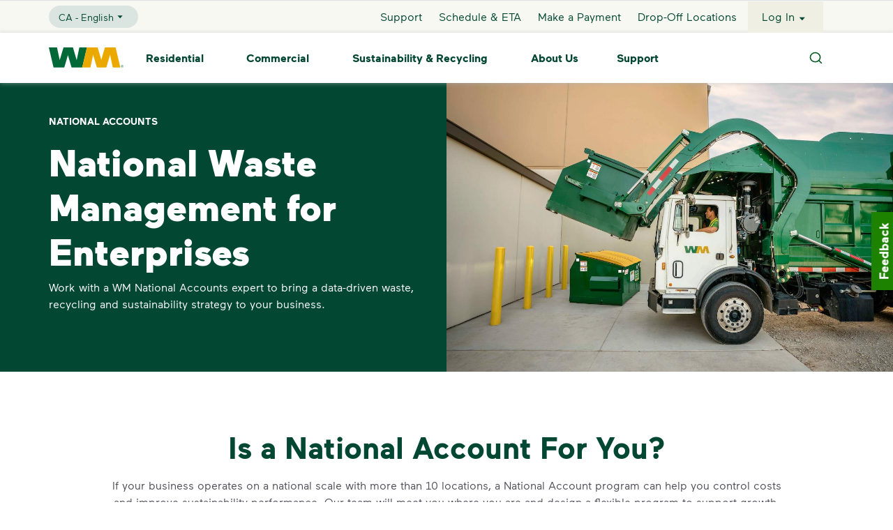

--- FILE ---
content_type: text/html; charset=utf-8
request_url: https://www.wm.com/ca/en/business/national-accounts
body_size: 22383
content:
<!DOCTYPE html><html><head><meta charSet="utf-8" data-next-head=""/><meta name="viewport" content="width=device-width, initial-scale=1, shrink-to-fit=no" data-next-head=""/><title data-next-head="">Waste Management for National Accounts | WM</title><meta name="title" content="Waste Management for National Accounts | WM" data-next-head=""/><meta name="L1" content="business" data-next-head=""/><meta name="description" content="WM offers strategic waste solutions for businesses with multiple locations across the country. Learn more about our National Accounts services today." data-next-head=""/><meta name="robots" content="index,follow" data-next-head=""/><link rel="canonical" href="https://www.wm.com/ca/en/business/national-accounts" data-next-head=""/><link rel="alternate" href="https://www.wm.com/ca/fr/business/national-accounts" hrefLang="fr-ca" data-next-head=""/><link rel="alternate" href="https://www.wm.com/us/en/business/national-accounts" hrefLang="en-us" data-next-head=""/><link rel="icon" href="https://www.wm.com/content/dam/wm/icons/favicon.ico" data-next-head=""/><meta charSet="utf-8"/><meta http-equiv="X-UA-Compatible" content="IE=edge,chrome=1"/><meta name="format-detection" content="telephone=no"/><script id="googleMaps" src="https://maps.googleapis.com/maps/api/js?v=3.59&amp;key=AIzaSyD59qeGT1ub53HiBjDu0BEoHHJH3-cNPN0&amp;libraries=geometry,places" async=""></script><script async="" src="https://www.google.com/recaptcha/enterprise.js?render=6Ld3OKohAAAAAGfNvLUgKd-_YwhE5qxYBSDXmsr0"></script><script type="text/javascript" src="https://c.la3-c1-ia6.salesforceliveagent.com/content/g/js/63.0/deployment.js" async=""></script><link rel="preload" as="font" href="https://www.wm.com/content/dam/wm/fonts/maax-regular.woff2" type="font/woff2" crossorigin="anonymous"/><link rel="preload" as="font" href="https://www.wm.com/content/dam/wm/fonts/maax-bold.woff2" type="font/woff2" crossorigin="anonymous"/><link rel="preload" as="font" href="https://www.wm.com/content/dam/wm/fonts/maax-black.woff2" type="font/woff2" crossorigin="anonymous"/><link rel="preload" as="font" href="https://www.wm.com/content/dam/wm/fonts/maax-italic.woff2" type="font/woff2" crossorigin="anonymous"/><link rel="stylesheet" href="https://www.wm.com/libs/wcm/foundation/components/page/responsive.min.css" type="text/css"/><script defer="" src="https://www.wm.com/content/dam/wm/concentrix/feedback/js/feedback-custom.js" type="text/javascript"></script><script defer="" src="data:text/javascript,window.__WMNEXT_VERSION__=&quot;7f9c0710b&quot;;"></script><link data-next-font="" rel="preconnect" href="/" crossorigin="anonymous"/><link rel="preload" href="/_next/static/css/234812f07d9c74e1.css" as="style"/><link rel="stylesheet" href="/_next/static/css/234812f07d9c74e1.css" data-n-g=""/><link rel="preload" href="/_next/static/css/9a44b3959e43a184.css" as="style"/><link rel="stylesheet" href="/_next/static/css/9a44b3959e43a184.css" data-n-p=""/><link rel="preload" href="/_next/static/css/59fc54b16a6f3058.css" as="style"/><link rel="stylesheet" href="/_next/static/css/59fc54b16a6f3058.css"/><link rel="preload" href="/_next/static/css/cde4a1a9c4b0a826.css" as="style"/><link rel="stylesheet" href="/_next/static/css/cde4a1a9c4b0a826.css"/><link rel="preload" href="/_next/static/css/366dfb0cf1cf9cf6.css" as="style"/><link rel="stylesheet" href="/_next/static/css/366dfb0cf1cf9cf6.css"/><link rel="preload" href="/_next/static/css/fee75a7663146c6a.css" as="style"/><link rel="stylesheet" href="/_next/static/css/fee75a7663146c6a.css"/><link rel="preload" href="/_next/static/css/ccdc24ef9d541cf8.css" as="style"/><link rel="stylesheet" href="/_next/static/css/ccdc24ef9d541cf8.css"/><link rel="preload" href="/_next/static/css/87ecf76fa5ae2af3.css" as="style"/><link rel="stylesheet" href="/_next/static/css/87ecf76fa5ae2af3.css"/><link rel="preload" href="/_next/static/css/7644230e9aafb7df.css" as="style"/><link rel="stylesheet" href="/_next/static/css/7644230e9aafb7df.css"/><link rel="preload" href="/_next/static/css/54c08037154e8db0.css" as="style"/><link rel="stylesheet" href="/_next/static/css/54c08037154e8db0.css"/><link rel="preload" href="/_next/static/css/b3d8dfb92e4c162e.css" as="style"/><link rel="stylesheet" href="/_next/static/css/b3d8dfb92e4c162e.css"/><noscript data-n-css=""></noscript><script defer="" nomodule="" src="/_next/static/chunks/polyfills-42372ed130431b0a.js"></script><script defer="" src="/_next/static/chunks/7651.d8c9eac864c3f414.js"></script><script defer="" src="/_next/static/chunks/2008.97a76ff02167b1ab.js"></script><script defer="" src="/_next/static/chunks/4598.7ac7b0e8ad39a112.js"></script><script defer="" src="/_next/static/chunks/7163.63e6bc96b7c33182.js"></script><script defer="" src="/_next/static/chunks/2497.8e0bb579f021d549.js"></script><script defer="" src="/_next/static/chunks/4682.c5ebcdfac218e787.js"></script><script defer="" src="/_next/static/chunks/8809.d1fd166f7b5a8d6a.js"></script><script defer="" src="/_next/static/chunks/8394.da9f3a394e1c9795.js"></script><script defer="" src="/_next/static/chunks/1243.ca0af9a13efdc0e9.js"></script><script defer="" src="/_next/static/chunks/8147.1524fdaad6e97d94.js"></script><script defer="" src="/_next/static/chunks/9265.7734e22c2b6bc1c6.js"></script><script src="/_next/static/chunks/webpack-aeebb4937e33fada.js" defer=""></script><script src="/_next/static/chunks/framework-7b933c5128fec403.js" defer=""></script><script src="/_next/static/chunks/main-59554d46a6b582db.js" defer=""></script><script src="/_next/static/chunks/pages/_app-cf260c4696d65176.js" defer=""></script><script src="/_next/static/chunks/c8940057-60522ddad754bf29.js" defer=""></script><script src="/_next/static/chunks/7394-ff9a3dac2450a707.js" defer=""></script><script src="/_next/static/chunks/7687-d60b5476da184102.js" defer=""></script><script src="/_next/static/chunks/220-02e2348850e540e2.js" defer=""></script><script src="/_next/static/chunks/7248-d19b80115024b4a7.js" defer=""></script><script src="/_next/static/chunks/6911-42aa189a1891c613.js" defer=""></script><script src="/_next/static/chunks/5148-62d006974131ecd9.js" defer=""></script><script src="/_next/static/chunks/9064-0a3f11eff1bfbd6d.js" defer=""></script><script src="/_next/static/chunks/8670-e80ccf564b865dfe.js" defer=""></script><script src="/_next/static/chunks/3159-a9e59622af7e29bd.js" defer=""></script><script src="/_next/static/chunks/7338-188a0c053bc7fc4d.js" defer=""></script><script src="/_next/static/chunks/9039-5f73121a1406ab3e.js" defer=""></script><script src="/_next/static/chunks/5270-afeb19cc5c7e0707.js" defer=""></script><script src="/_next/static/chunks/7032-c52ba65d81c5f580.js" defer=""></script><script src="/_next/static/chunks/3988-1eb406653f77edee.js" defer=""></script><script src="/_next/static/chunks/3672-0036ea87e5ad1350.js" defer=""></script><script src="/_next/static/chunks/3025-71f49da84858de97.js" defer=""></script><script src="/_next/static/chunks/3161-7b4ffb15c752a1a6.js" defer=""></script><script src="/_next/static/chunks/8334-0c2821c6186045d4.js" defer=""></script><script src="/_next/static/chunks/9481-718a16c6f8d2c47f.js" defer=""></script><script src="/_next/static/chunks/6230-b708de30b393f5a1.js" defer=""></script><script src="/_next/static/chunks/1316-6da75d47ec273bc4.js" defer=""></script><script src="/_next/static/chunks/3706-317822e4df92aad1.js" defer=""></script><script src="/_next/static/chunks/1188-c23322e1341f8265.js" defer=""></script><script src="/_next/static/chunks/206-ee8ffe53c4bc7e2f.js" defer=""></script><script src="/_next/static/chunks/6621-1323d9096e74384b.js" defer=""></script><script src="/_next/static/chunks/pages/%5Bcountry%5D/%5Blang%5D/%5B...modelPath%5D-d6357f8f7be9fbe0.js" defer=""></script><script src="/_next/static/hu3Dat9mN6R3CU3jG_pLW/_buildManifest.js" defer=""></script><script src="/_next/static/hu3Dat9mN6R3CU3jG_pLW/_ssgManifest.js" defer=""></script><style id="mui-emotion-cache-insertion-point"></style><style data-emotion="mui-global demkgo">html{-webkit-font-smoothing:antialiased;-moz-osx-font-smoothing:grayscale;box-sizing:border-box;-webkit-text-size-adjust:100%;}*,*::before,*::after{box-sizing:inherit;}strong,b{font-weight:700;}body{margin:0;color:#4f4f58;font-family:Maax-Regular,Arial,sans-serif!important;font-size:1rem;line-height:1.5rem;font-weight:400;background-color:#fff;}body ul{list-style-type:initial;}@media print{body{background-color:#ffffff;}}body::backdrop{background-color:#fff;}</style><style data-emotion="mui 1u4oz7g qh88fv 1vu84re 1oqn34y 1ijmwl1 im41vo 1gbrgt8 39bbo6 1ebnygn 183qz27 4cxybv zoser8">.mui-1u4oz7g{display:-webkit-inline-box;display:-webkit-inline-flex;display:-ms-inline-flexbox;display:inline-flex;-webkit-align-items:center;-webkit-box-align:center;-ms-flex-align:center;align-items:center;-webkit-box-pack:center;-ms-flex-pack:center;-webkit-justify-content:center;justify-content:center;position:relative;box-sizing:border-box;-webkit-tap-highlight-color:transparent;background-color:transparent;outline:0;border:0;margin:0;border-radius:0;padding:0;cursor:pointer;-webkit-user-select:none;-moz-user-select:none;-ms-user-select:none;user-select:none;vertical-align:middle;-moz-appearance:none;-webkit-appearance:none;-webkit-text-decoration:none;text-decoration:none;color:inherit;font-family:Maax-Regular,Arial Narrow,Arial,sans-serif;font-weight:500;font-size:0.875rem;line-height:1.75;text-transform:uppercase;min-width:64px;padding:6px 16px;border-radius:4px;-webkit-transition:background-color 250ms cubic-bezier(0.4, 0, 0.2, 1) 0ms,box-shadow 250ms cubic-bezier(0.4, 0, 0.2, 1) 0ms,border-color 250ms cubic-bezier(0.4, 0, 0.2, 1) 0ms,color 250ms cubic-bezier(0.4, 0, 0.2, 1) 0ms;transition:background-color 250ms cubic-bezier(0.4, 0, 0.2, 1) 0ms,box-shadow 250ms cubic-bezier(0.4, 0, 0.2, 1) 0ms,border-color 250ms cubic-bezier(0.4, 0, 0.2, 1) 0ms,color 250ms cubic-bezier(0.4, 0, 0.2, 1) 0ms;color:#ffffff;background-color:#1c8200;box-shadow:0px 3px 1px -2px rgba(0,0,0,0.2),0px 2px 2px 0px rgba(0,0,0,0.14),0px 1px 5px 0px rgba(0,0,0,0.12);width:100%;min-width:9.4rem;box-shadow:none!important;font-family:Maax-Bold;box-shadow:none!important;min-width:7.8125rem;height:3.5rem;font-size:1rem;}.mui-1u4oz7g::-moz-focus-inner{border-style:none;}.mui-1u4oz7g.Mui-disabled{pointer-events:none;cursor:default;}@media print{.mui-1u4oz7g{-webkit-print-color-adjust:exact;color-adjust:exact;}}.mui-1u4oz7g.MuiRadio-root:hover{background-color:none!important;}.mui-1u4oz7g.MuiCheckbox-root:hover{background-color:none!important;}.mui-1u4oz7g:hover{-webkit-text-decoration:none;text-decoration:none;background-color:rgb(19, 91, 0);box-shadow:0px 2px 4px -1px rgba(0,0,0,0.2),0px 4px 5px 0px rgba(0,0,0,0.14),0px 1px 10px 0px rgba(0,0,0,0.12);}@media (hover: none){.mui-1u4oz7g:hover{background-color:#1c8200;}}.mui-1u4oz7g:active{box-shadow:0px 5px 5px -3px rgba(0,0,0,0.2),0px 8px 10px 1px rgba(0,0,0,0.14),0px 3px 14px 2px rgba(0,0,0,0.12);}.mui-1u4oz7g.Mui-focusVisible{box-shadow:0px 3px 5px -1px rgba(0,0,0,0.2),0px 6px 10px 0px rgba(0,0,0,0.14),0px 1px 18px 0px rgba(0,0,0,0.12);}.mui-1u4oz7g.Mui-disabled{color:rgba(0, 0, 0, 0.26);box-shadow:none;background-color:rgba(0, 0, 0, 0.12);}.mui-1u4oz7g:hover{box-shadow:none!important;-webkit-text-decoration:none!important;text-decoration:none!important;}.mui-qh88fv{display:-webkit-inline-box;display:-webkit-inline-flex;display:-ms-inline-flexbox;display:inline-flex;-webkit-align-items:center;-webkit-box-align:center;-ms-flex-align:center;align-items:center;-webkit-box-pack:center;-ms-flex-pack:center;-webkit-justify-content:center;justify-content:center;position:relative;box-sizing:border-box;-webkit-tap-highlight-color:transparent;background-color:transparent;outline:0;border:0;margin:0;border-radius:0;padding:0;cursor:pointer;-webkit-user-select:none;-moz-user-select:none;-ms-user-select:none;user-select:none;vertical-align:middle;-moz-appearance:none;-webkit-appearance:none;-webkit-text-decoration:none;text-decoration:none;color:inherit;font-family:Maax-Regular,Arial Narrow,Arial,sans-serif;font-weight:500;font-size:0.875rem;line-height:1.75;text-transform:uppercase;min-width:64px;padding:6px 16px;border-radius:4px;-webkit-transition:background-color 250ms cubic-bezier(0.4, 0, 0.2, 1) 0ms,box-shadow 250ms cubic-bezier(0.4, 0, 0.2, 1) 0ms,border-color 250ms cubic-bezier(0.4, 0, 0.2, 1) 0ms,color 250ms cubic-bezier(0.4, 0, 0.2, 1) 0ms;transition:background-color 250ms cubic-bezier(0.4, 0, 0.2, 1) 0ms,box-shadow 250ms cubic-bezier(0.4, 0, 0.2, 1) 0ms,border-color 250ms cubic-bezier(0.4, 0, 0.2, 1) 0ms,color 250ms cubic-bezier(0.4, 0, 0.2, 1) 0ms;color:#ffffff;background-color:#1c8200;box-shadow:0px 3px 1px -2px rgba(0,0,0,0.2),0px 2px 2px 0px rgba(0,0,0,0.14),0px 1px 5px 0px rgba(0,0,0,0.12);min-width:9.4rem;box-shadow:none!important;font-family:Maax-Bold;box-shadow:none!important;min-width:7.8125rem;height:3.5rem;font-size:1rem;}.mui-qh88fv::-moz-focus-inner{border-style:none;}.mui-qh88fv.Mui-disabled{pointer-events:none;cursor:default;}@media print{.mui-qh88fv{-webkit-print-color-adjust:exact;color-adjust:exact;}}.mui-qh88fv.MuiRadio-root:hover{background-color:none!important;}.mui-qh88fv.MuiCheckbox-root:hover{background-color:none!important;}.mui-qh88fv:hover{-webkit-text-decoration:none;text-decoration:none;background-color:rgb(19, 91, 0);box-shadow:0px 2px 4px -1px rgba(0,0,0,0.2),0px 4px 5px 0px rgba(0,0,0,0.14),0px 1px 10px 0px rgba(0,0,0,0.12);}@media (hover: none){.mui-qh88fv:hover{background-color:#1c8200;}}.mui-qh88fv:active{box-shadow:0px 5px 5px -3px rgba(0,0,0,0.2),0px 8px 10px 1px rgba(0,0,0,0.14),0px 3px 14px 2px rgba(0,0,0,0.12);}.mui-qh88fv.Mui-focusVisible{box-shadow:0px 3px 5px -1px rgba(0,0,0,0.2),0px 6px 10px 0px rgba(0,0,0,0.14),0px 1px 18px 0px rgba(0,0,0,0.12);}.mui-qh88fv.Mui-disabled{color:rgba(0, 0, 0, 0.26);box-shadow:none;background-color:rgba(0, 0, 0, 0.12);}.mui-qh88fv:hover{box-shadow:none!important;-webkit-text-decoration:none!important;text-decoration:none!important;}.mui-1vu84re{margin:0;color:#024731;font-family:Maax-Bold;}@media (max-width:767.95px){.mui-1vu84re{font-size:1.5rem;line-height:2rem;}}@media (min-width:768px){.mui-1vu84re{font-size:2.25rem;line-height:3rem;}}@media (min-width:992px){.mui-1vu84re{font-size:2.75rem;line-height:3.5rem;}}.mui-1oqn34y{margin:0;font-family:Maax-Regular,Arial,sans-serif!important;font-size:1rem;line-height:1.5rem;color:#4f4f58;font-weight:400;}.mui-1oqn34y ul{list-style-type:initial;}.mui-1ijmwl1{margin:0;color:#024731;font-family:Maax-Bold;}@media (max-width:767.95px){.mui-1ijmwl1{font-size:1.25rem;line-height:1.5rem;}}@media (min-width:768px){.mui-1ijmwl1{font-size:1.5rem;line-height:2rem;}}@media (min-width:992px){.mui-1ijmwl1{font-size:2.25rem;line-height:3rem;}}.mui-im41vo{margin:0;color:#024731;font-family:Maax-Bold;font-size:1.5rem;line-height:2rem;}.mui-1gbrgt8{display:-webkit-box;display:-webkit-flex;display:-ms-flexbox;display:flex;-webkit-box-flex-wrap:wrap;-webkit-flex-wrap:wrap;-ms-flex-wrap:wrap;flex-wrap:wrap;}@media (min-width:0px){.mui-1gbrgt8{-webkit-flex-direction:column;-ms-flex-direction:column;flex-direction:column;}}@media (min-width:768px){.mui-1gbrgt8{-webkit-flex-direction:row;-ms-flex-direction:row;flex-direction:row;}}.mui-39bbo6{margin:0;-webkit-flex-shrink:0;-ms-flex-negative:0;flex-shrink:0;border-width:0;border-style:solid;border-color:rgba(0, 0, 0, 0.12);border-bottom-width:thin;}.mui-1ebnygn{padding-bottom:16px;}.mui-183qz27{margin:0;color:#024731;font-family:Maax-Bold;color:#024731;}@media (max-width:767.95px){.mui-183qz27{font-size:1.5rem;line-height:2rem;}}@media (min-width:768px){.mui-183qz27{font-size:2.25rem;line-height:3rem;}}@media (min-width:992px){.mui-183qz27{font-size:2.75rem;line-height:3.5rem;}}.mui-4cxybv{padding-bottom:8px;}.mui-zoser8{padding-top:8px;}</style><style id="tss-emotion-cache-insertion-point"></style><style data-emotion="tss 1tr4gox-contentWrapper 1pno46k-children g188zp-globalNotifications 1ue0q90-buttonTargetLogin eixpv7-buttonText 135fc2p-link 1cc0huf-root qr77m5-ButtonTextIcon 1loou4x-loginButtonContainer degnbe-svg z1k998-footerCA 1ngk58g-root e2h07g-contentContainer o1o6mm-textWidth 1j29eh9-topText qusda4-heading 16h2w9z-highlightHeading 1vfb3ih-centerContent 1mcd044-content yyitxp-image ebd2x5-linkColorOnGreenBG 1owvb2s-root 1pah7k1-noComponent 1oc5mzk-root f334jh-innerContainer 1tdwqg-horizontalScroll 1l2azhu-heading 16l584c-body 11m0abs-singleColumnBody d2u5k2-buttonContainer 1blhc02-fixedWidthSecondaryContainer 1vamd84-fixedWidthBody zwbw39-root f61wwo-mainHeader dbnour-parentContainer 6vpd6t-divider uirehe-dividerWrapper x29pdr-cardContainer 1l3lxca-cardHeader d8ngl5-cardContent 1h1etqu-cardWrapper 1p76i6q-root tfxe84-boxContainer 16jci54-mainContainerContent 1xilk48-mainContainerFlat 1p26ods-heading 1t0797r-main ehsn2u-playCircle h6aa2d-flatMedia iwfdqm-flatMedia 4eq8wi-root lwo6mh-setHeight 128pegg-playpause 1yk8b6e-carousel 1uj1fa-bodyText ijidr4-link edacl0-StoryCarouselContent 9tmcv7-imageVideo b3kclw-textArea 1rw0lm7-contentGroup q1r5xy-contentText xvpcjl-heading">.tss-1tr4gox-contentWrapper{-webkit-box-flex:1;-webkit-flex-grow:1;-ms-flex-positive:1;flex-grow:1;}.tss-1pno46k-children{display:-webkit-box;display:-webkit-flex;display:-ms-flexbox;display:flex;-webkit-flex-direction:column;-ms-flex-direction:column;flex-direction:column;min-height:100vh;overflow-x:hidden;}.tss-g188zp-globalNotifications{position:absolute;width:100%;color:#024731;top:119px;z-index:100;}.tss-g188zp-globalNotifications .linkText{-webkit-text-decoration:underline!important;text-decoration:underline!important;}.tss-g188zp-globalNotifications .title{vertical-align:super;}.tss-g188zp-globalNotifications .subtext{vertical-align:top;}@media (max-width:991.95px){.tss-g188zp-globalNotifications{top:55px;}}.tss-1ue0q90-buttonTargetLogin{color:#024731!important;background-color:#ffffff!important;}.tss-1ue0q90-buttonTargetLogin:focus{opacity:0.1!important;}.tss-eixpv7-buttonText{color:#024731!important;font-weight:900;}.tss-135fc2p-link:focus{outline:2px auto -webkit-focus-ring-color!important;}.tss-1cc0huf-root{text-transform:none!important;background:#1c8200!important;color:#ffffff!important;}.tss-1cc0huf-root:hover{background-color:#006937!important;color:#ffffff!important;}.tss-1cc0huf-root:active{background-color:#024731!important;}.tss-1cc0huf-root:focus{outline:1px dashed #1c8200!important;outline-offset:4px;}.tss-1cc0huf-root:disabled{background:#767676!important;color:#d6d6d6!important;}.tss-qr77m5-ButtonTextIcon.btn{font-size:16px;background-color:transparent;border:0;}@media all and (-ms-high-contrast: none),(-ms-high-contrast: active){.tss-qr77m5-ButtonTextIcon.btn{background-color:rgba(17, 255, 238, 0);}.tss-qr77m5-ButtonTextIcon.btn .ButtonTextIcon-container button:first-of-type{width:60px;}}.tss-qr77m5-ButtonTextIcon.btn .svg-container{height:1rem;}.tss-qr77m5-ButtonTextIcon.btn .svg-container svg{height:1rem;}@supports (-ms-ime-align: auto){.tss-qr77m5-ButtonTextIcon.btn .svg-container svg{width:100%;}}@supports not (-ms-ime-align: auto){.tss-qr77m5-ButtonTextIcon.btn .svg-container svg{width:auto;}}.tss-1loou4x-loginButtonContainer{border:1px solid transparent!important;}.tss-1loou4x-loginButtonContainer:focus{border:1px dashed #1c8200!important;}.tss-degnbe-svg svg{width:2rem;}.tss-1ngk58g-root{background:#024731;height:auto;min-height:26rem;z-index:8;-webkit-background-size:cover;background-size:cover;color:#ffffff!important;}@media (max-width:1199.95px){.tss-1ngk58g-root{background:#024731;min-height:300px;}}@media (max-width:991.95px){.tss-1ngk58g-root{background:#024731;color:#ffffff;height:auto;max-height:unset;}}.tss-e2h07g-contentContainer{min-height:inherit;}@media (max-width:991.95px){.tss-e2h07g-contentContainer{-webkit-box-flex-wrap:wrap;-webkit-flex-wrap:wrap;-ms-flex-wrap:wrap;flex-wrap:wrap;}}.tss-o1o6mm-textWidth{width:50%;}@media (max-width:991.95px){.tss-o1o6mm-textWidth{width:560px;box-sizing:content-box;}}.tss-1j29eh9-topText{color:#ffffff;font-size:14px;}@media (max-width:991.95px){.tss-1j29eh9-topText{color:#ffffff!important;}}.tss-qusda4-heading{color:#ffffff!important;}.tss-qusda4-heading h1,.tss-qusda4-heading h2{color:#ffffff!important;}.tss-16h2w9z-highlightHeading .highlight{color:#e8F733;}.tss-1vfb3ih-centerContent{-webkit-box-pack:center;-ms-flex-pack:center;-webkit-justify-content:center;justify-content:center;}@media (max-width:1199.95px){.tss-1mcd044-content{padding-top:32px;}}@media (max-width:991.95px){.tss-1mcd044-content{-webkit-box-pack:unset;-ms-flex-pack:unset;-webkit-justify-content:unset;justify-content:unset;padding-left:1.5rem!important;padding-right:1.5rem!important;padding-top:24px;width:100%!important;}}.tss-yyitxp-image{display:block;height:100%;left:50%;position:absolute;top:0;width:50%;object-fit:cover;}@media (max-width:991.95px){.tss-yyitxp-image{height:100%;position:static;width:100%!important;}@media (max-width:767.95px){.tss-yyitxp-image{height:235px;}}}.tss-ebd2x5-linkColorOnGreenBG a{color:#e8F733!important;}.tss-ebd2x5-linkColorOnGreenBG a:hover{color:#e8F733!important;-webkit-text-decoration:underline;text-decoration:underline;}.tss-1owvb2s-root h1{color:#024731;font-family:Maax-Black;}@media (max-width:767.95px){.tss-1owvb2s-root h1{font-size:2.25rem;line-height:3rem;}}@media (min-width:768px){.tss-1owvb2s-root h1{font-size:2.75rem;line-height:3.5rem;}}@media (min-width:992px){.tss-1owvb2s-root h1{font-size:3.375rem;line-height:4rem;}}.tss-1owvb2s-root h2{color:#024731;font-family:Maax-Bold;}@media (max-width:767.95px){.tss-1owvb2s-root h2{font-size:1.5rem;line-height:2rem;}}@media (min-width:768px){.tss-1owvb2s-root h2{font-size:2.25rem;line-height:3rem;}}@media (min-width:992px){.tss-1owvb2s-root h2{font-size:2.75rem;line-height:3.5rem;}}.tss-1owvb2s-root h3{color:#024731;font-family:Maax-Bold;}@media (max-width:767.95px){.tss-1owvb2s-root h3{font-size:1.25rem;line-height:1.5rem;}}@media (min-width:768px){.tss-1owvb2s-root h3{font-size:1.5rem;line-height:2rem;}}@media (min-width:992px){.tss-1owvb2s-root h3{font-size:2.25rem;line-height:3rem;}}.tss-1owvb2s-root h4{color:#024731;font-family:Maax-Bold;font-size:1.5rem;line-height:2rem;}.tss-1owvb2s-root h5{color:#024731;font-family:Maax-Bold;font-size:1.125rem;line-height:1.5rem;}.tss-1owvb2s-root a{overflow-wrap:anywhere;}.tss-1pah7k1-noComponent{font-family:Maax-Regular,Arial,sans-serif!important;font-size:1rem;line-height:1.5rem;color:#4f4f58;font-weight:400;}.tss-1pah7k1-noComponent ul{list-style-type:initial;}.tss-1oc5mzk-root{background-color:inherit;}.tss-f334jh-innerContainer{padding-top:2.5rem!important;}@media (max-width:1199.95px){.tss-f334jh-innerContainer{padding-top:2rem!important;}}@media (max-width:991.95px){.tss-f334jh-innerContainer{padding-top:1.5rem!important;}}.tss-1tdwqg-horizontalScroll{overflow-x:auto!important;}.tss-1l2azhu-heading.tss-1l2azhu-heading{color:#024731;margin-bottom:15px;letter-spacing:normal;}@media (max-width:575.95px){.tss-1l2azhu-heading.tss-1l2azhu-heading{font-size:2rem;line-height:2rem;}}.tss-16l584c-body{color:#4f4f58;}.tss-16l584c-body ul{padding-left:3rem;}.tss-11m0abs-singleColumnBody ul{list-style-type:disc!important;}.tss-11m0abs-singleColumnBody a{hover-style-type:disc;}.tss-d2u5k2-buttonContainer{padding-top:0rem;border-radius:28px!important;}@media (min-width:992px){.tss-1blhc02-fixedWidthSecondaryContainer{max-width:735px;}}.tss-1vamd84-fixedWidthBody{max-width:633px;}.tss-zwbw39-root{background-color:#F8F8F2;}.tss-f61wwo-mainHeader{padding-left:16px;margin-bottom:0;font-size:48px;}@media (max-width:1199.95px){.tss-f61wwo-mainHeader{font-size:36px;}}@media (max-width:991.95px){.tss-f61wwo-mainHeader{font-size:24px;}}.tss-dbnour-parentContainer{background-color:#ffffff;padding:40px 0;}@media (max-width:1199.95px){.tss-dbnour-parentContainer{padding:32px 0;}}@media (max-width:991.95px){.tss-dbnour-parentContainer{padding:24px 0;}}.tss-6vpd6t-divider{height:2px;background:#70A116;}.tss-uirehe-dividerWrapper{padding:24px 0;}.tss-x29pdr-cardContainer{padding:0 16px;-webkit-box-flex:1;-webkit-flex-grow:1;-ms-flex-positive:1;flex-grow:1;position:relative;width:33%;}@media (max-width:767.95px){.tss-x29pdr-cardContainer{width:100%;}}.tss-1l3lxca-cardHeader{font-family:Maax-Bold,Arial,sans-serif!important;color:#212121;padding-bottom:10px;}.tss-d8ngl5-cardContent{font-family:Maax-Regular,Arial,sans-serif!important;color:#4f4f58;font-size:16px;overflow-wrap:break-word;}.tss-d8ngl5-cardContent a{color:#1c8200;}.tss-d8ngl5-cardContent ul{list-style-type:disc!important;padding-left:40px;}.tss-1h1etqu-cardWrapper{height:calc(100% - 290px);display:-webkit-box;display:-webkit-flex;display:-ms-flexbox;display:flex;-webkit-flex-direction:column;-ms-flex-direction:column;flex-direction:column;margin-bottom:24px;}.tss-1p76i6q-root{background:#F8F8F2;padding-bottom:40px;padding-top:40px;}.tss-1p76i6q-root .wm-link{color:#1c8200!important;}.tss-1p76i6q-root .wm-link svg{position:relative;top:1px;}.tss-1p76i6q-root .wm-link path{fill:#1c8200!important;}@media (max-width:1199.95px){.tss-1p76i6q-root{padding-bottom:40px;}}.tss-1p76i6q-root ul{list-style-type:disc;padding-left:2.5rem;}.tss-tfxe84-boxContainer{max-height:auto;overflow:hidden;}.tss-16jci54-mainContainerContent{width:auto!important;}@media (max-width:991.95px){.tss-16jci54-mainContainerContent{width:295px;}}@media (max-width:767.95px){.tss-16jci54-mainContainerContent{width:100%;}}.tss-1xilk48-mainContainerFlat{background:#F8F8F2;color:#4f4f58;-webkit-box-flex:1;-webkit-flex-grow:1;-ms-flex-positive:1;flex-grow:1;padding-bottom:32px;padding-top:32px;padding-left:40px;padding-right:40px;max-height:-webkit-fit-content;max-height:-moz-fit-content;max-height:fit-content;}.tss-1xilk48-mainContainerFlat a{color:#1c8200;font-family:Maax-Bold;}.tss-1xilk48-mainContainerFlat a:hover,.tss-1xilk48-mainContainerFlat a:focus{-webkit-text-decoration:underline;text-decoration:underline;outline:1px dashed transparent;outline-offset:4px;}@media (max-width:1199.95px){.tss-1xilk48-mainContainerFlat{padding-bottom:24px;padding-top:24px;padding-left:32px;padding-right:32px;}}@media (max-width:991.95px){.tss-1xilk48-mainContainerFlat{padding-bottom:16px;padding-top:16px;padding-left:24px;padding-right:24px;}}.tss-1p26ods-heading{color:#024731;font-size:44px;line-height:3.5rem;}@media (max-width:991.95px){.tss-1p26ods-heading{font-size:36px;line-height:3rem;}}@media (max-width:767.95px){.tss-1p26ods-heading{font-size:24px;line-height:2rem;}}.tss-1t0797r-main{color:#4f4f58;}.tss-ehsn2u-playCircle{height:80px;width:80px;}@media (max-width:991.95px){.tss-ehsn2u-playCircle{height:64px;width:64px;}}@media (max-width:767.95px){.tss-ehsn2u-playCircle{height:56px;width:56px;}}.tss-h6aa2d-flatMedia{-webkit-flex-shrink:0;-ms-flex-negative:0;flex-shrink:0;height:368px;width:50%;-webkit-order:1;-ms-flex-order:1;order:1;}@media (max-width:1199.95px){.tss-h6aa2d-flatMedia{height:288px;width:50%;}}@media (min-width:576px) and (max-width:1199.95px){.tss-h6aa2d-flatMedia{height:auto;}}@media (max-width:991.95px){.tss-h6aa2d-flatMedia{height:auto;-webkit-order:1;-ms-flex-order:1;order:1;width:100%;}}.tss-iwfdqm-flatMedia{-webkit-flex-shrink:0;-ms-flex-negative:0;flex-shrink:0;height:368px;width:50%;-webkit-order:-1;-ms-flex-order:-1;order:-1;}@media (max-width:1199.95px){.tss-iwfdqm-flatMedia{height:288px;width:50%;}}@media (min-width:576px) and (max-width:1199.95px){.tss-iwfdqm-flatMedia{height:auto;}}@media (max-width:991.95px){.tss-iwfdqm-flatMedia{height:auto;-webkit-order:1;-ms-flex-order:1;order:1;width:100%;}}.tss-4eq8wi-root{background-color:#ffffff;padding:40px 0;min-height:436px;}@media (max-width:767.95px){.tss-4eq8wi-root{padding-bottom:40px;min-height:648px!important;}.tss-4eq8wi-root .slick-slider .next{right:3rem!important;display:block!important;}.tss-4eq8wi-root .slick-slider .prev{left:3rem!important;display:block!important;}}.tss-4eq8wi-root img{object-fit:cover;object-position:0 0;}.tss-4eq8wi-root .next{margin-left:50px;}.tss-4eq8wi-root .prev{margin-right:50px;}.tss-4eq8wi-root .slick-prev:before{display:none!important;}.tss-4eq8wi-root .slick-next:before{display:none!important;}.tss-4eq8wi-root .slick-prev:focus{outline:2px auto -webkit-focus-ring-color!important;}.tss-4eq8wi-root .slick-next:focus{outline:2px auto -webkit-focus-ring-color!important;}@media (max-width:1199.95px){.tss-4eq8wi-root{min-height:678px!important;}.tss-4eq8wi-root button.slick-arrow{bottom:-32px!important;position:absolute!important;top:unset!important;}.tss-4eq8wi-root .next{right:1rem;position:absolute;}.tss-4eq8wi-root .prev{left:1rem;position:absolute;}}@media (max-width:575.95px){.tss-4eq8wi-root button.slick-arrow{bottom:-8px!important;position:absolute!important;top:unset!important;}.tss-4eq8wi-root .slick-slider .next{display:block!important;}.tss-4eq8wi-root .slick-slider .prev{display:block!important;}}.tss-4eq8wi-root a{font-family:maax-font-weight-bold;color:#024731;}.tss-4eq8wi-root a:hover{color:#1c8200;}.tss-4eq8wi-root .slick-slide img{object-fit:cover!important;object-position:0% 0%!important;}@media (max-width:2.95px){.tss-4eq8wi-root .slick-slide img{-webkit-flex:1!important;-ms-flex:1!important;flex:1!important;}}.tss-4eq8wi-root .slick-list{padding:0!important;}.tss-4eq8wi-root .slick-dots{position:relative!important;bottom:0!important;}@media (max-width:575.95px){.tss-4eq8wi-root .slick-dots{bottom:0rem!important;position:relative!important;width:55%!important;padding-top:12px!important;margin:0 23%!important;}}@media (max-width:1199.95px){.tss-4eq8wi-root .slick-dots{display:-webkit-box!important;display:-webkit-flex!important;display:-ms-flexbox!important;display:flex!important;-webkit-box-pack:center!important;-ms-flex-pack:center!important;-webkit-justify-content:center!important;justify-content:center!important;width:50%!important;position:relative!important;bottom:-1.7rem!important;margin:0 auto!important;}}.tss-4eq8wi-root .slick-dots li{z-index:3!important;}.tss-4eq8wi-root .slick-dots button:focus{outline:2px auto -webkit-focus-ring-color;}.tss-4eq8wi-root .slick-dots li button:before{color:#212121!important;font-size:12px!important;border:transparent!important;margin-top:0.125rem!important;width:0.7rem!important;height:0.7rem!important;line-height:0.7rem!important;border-radius:50%!important;padding-top:1.4px!important;opacity:1!important;}.tss-4eq8wi-root .slick-dots li.slick-active button:before{border:2px solid #024731!important;opacity:1!important;color:transparent!important;font-size:12px!important;line-height:12px!important;display:block!important;}@media (max-width:575.95px){.tss-lwo6mh-setHeight{height:100%;}}.tss-128pegg-playpause{-webkit-align-self:flex-end;-ms-flex-item-align:flex-end;align-self:flex-end;}@media (max-width:575.95px){.tss-128pegg-playpause{padding:0 16px 5px 16px!important;}}.tss-1yk8b6e-carousel{position:relative;}.tss-1uj1fa-bodyText p{margin-bottom:0;}.tss-1uj1fa-bodyText *{font-size:1rem!important;}@media (min-width:576px){.tss-1uj1fa-bodyText *{font-size:inherit!important;}}.tss-1uj1fa-bodyText h1,.tss-1uj1fa-bodyText h2,.tss-1uj1fa-bodyText h3,.tss-1uj1fa-bodyText h4,.tss-1uj1fa-bodyText h5,.tss-1uj1fa-bodyText h6{font-size:1.5rem!important;}@media (min-width:576px){.tss-1uj1fa-bodyText h1,.tss-1uj1fa-bodyText h2,.tss-1uj1fa-bodyText h3,.tss-1uj1fa-bodyText h4,.tss-1uj1fa-bodyText h5,.tss-1uj1fa-bodyText h6{font-size:inherit!important;}}.tss-ijidr4-link{padding-top:0!important;padding-bottom:0!important;color:#1c8200!important;}.tss-edacl0-StoryCarouselContent{min-height:436px;}@media (max-width:1199.95px){.tss-edacl0-StoryCarouselContent{padding-top:0;min-height:578px;margin:0 4px;}}@media (max-width:991.95px){.tss-edacl0-StoryCarouselContent{overflow:hidden;}}@media (max-width:575.95px){.tss-edacl0-StoryCarouselContent{min-height:440px;margin:0 4px;-webkit-flex-direction:column!important;-ms-flex-direction:column!important;flex-direction:column!important;}}.tss-edacl0-StoryCarouselContent .video-thumbnail{left:-290px!important;}.tss-9tmcv7-imageVideo{z-index:2;width:475px;height:326px;}.tss-9tmcv7-imageVideo .Video{width:475px!important;height:326px!important;}@media (max-width:1199.95px){.tss-9tmcv7-imageVideo .Video{width:100%!important;}}.tss-9tmcv7-imageVideo .Video .btn{height:267px;}@media (max-width:1199.95px){.tss-9tmcv7-imageVideo{width:345px!important;height:232px!important;left:29%;position:relative;top:-10rem;}.tss-9tmcv7-imageVideo .picture{width:345px!important;height:200px!important;}.tss-9tmcv7-imageVideo .Video{width:345px;height:232px!important;}.tss-9tmcv7-imageVideo .Video .btn{height:194px;}}@media (max-width:575.95px){.tss-9tmcv7-imageVideo{padding-top:0;height:100%!important;left:1px;top:0;width:100%!important;}.tss-9tmcv7-imageVideo .picture{width:100%!important;}}.tss-b3kclw-textArea{box-shadow:2px 1px rgb(0 0 0 / 10%),-0.2em 1px 1em rgb(0 0 0 / 20%);border-radius:4px;position:relative;width:100%;max-width:760px;margin-left:-6.125rem;z-index:1;}@media (max-width:575.95px){.tss-b3kclw-textArea{width:100%;box-shadow:1px 4px 8px 2px rgb(0 0 0 / 10%),0 0 1px rgb(0 0 0 / 20%);margin:0 0 1rem 0!important;padding-bottom:2rem;}}@media (max-width:1199.95px){.tss-b3kclw-textArea{box-shadow:1px 4px 8px 2px rgb(0 0 0 / 10%),0 0 1px rgb(0 0 0 / 20%);margin-top:162px;width:100%;max-width:1020px;margin-left:-21.5rem;z-index:1;}}@media (max-width:991.95px){.tss-b3kclw-textArea{margin-top:0px;}}@media (min-width:992px){.tss-b3kclw-textArea{margin-right:0.7%;}}.tss-1rw0lm7-contentGroup{padding-right:2rem;padding-top:22px;padding-left:122px;}.tss-1rw0lm7-contentGroup.MuiBox-root-41{overflow:auto;max-height:42%;}@media (min-width:992px){.tss-1rw0lm7-contentGroup{min-height:400px;height:400px;}}@media (max-width:1199.95px){.tss-1rw0lm7-contentGroup{margin-left:0;padding-left:2rem;-webkit-box-pack:unset;-ms-flex-pack:unset;-webkit-justify-content:unset;justify-content:unset;}}@media (max-width:575.95px){.tss-1rw0lm7-contentGroup{padding-right:0;padding-left:0;padding-top:16px;-webkit-box-pack:start!important;-ms-flex-pack:start!important;-webkit-justify-content:start!important;justify-content:start!important;height:auto;min-height:auto;}.tss-1rw0lm7-contentGroup a.Link{-webkit-box-pack:start!important;-ms-flex-pack:start!important;-webkit-justify-content:start!important;justify-content:start!important;}}.tss-q1r5xy-contentText{width:550px;}.tss-q1r5xy-contentText ul{padding-left:2rem;}.tss-q1r5xy-contentText .MuiButton-label{color:#ffffff;}@media (max-width:1199.95px){.tss-q1r5xy-contentText{padding-top:52px;width:100%;}}@media (min-width:768px) and (max-width:767.95px){.tss-q1r5xy-contentText{padding-bottom:26px;padding-top:26px;}}@media (max-width:575.95px){.tss-q1r5xy-contentText{padding:16px;width:100%;}}.tss-xvpcjl-heading{margin-bottom:-8px!Important;}</style></head><body><div id="__next"><style data-mantine-styles="true">:root{--mantine-font-family: Maax-Regular,Arial Narrow,Arial,sans-serif;--mantine-font-family-monospace: Maax-Mono,SFMono-Regular,SF Mono,Consolas,Liberation Mono,Menlo,monospace;--mantine-font-family-headings: Maax-Regular,Arial Narrow,Arial,sans-serif;--mantine-breakpoint-xs: 0em;--mantine-breakpoint-sm: 36em;--mantine-breakpoint-md: 48em;--mantine-breakpoint-lg: 62em;--mantine-breakpoint-xl: 75em;}</style><style data-mantine-styles="classes">@media (max-width: -0.00625em) {.mantine-visible-from-xs {display: none !important;}}@media (min-width: 0em) {.mantine-hidden-from-xs {display: none !important;}}@media (max-width: 35.99375em) {.mantine-visible-from-sm {display: none !important;}}@media (min-width: 36em) {.mantine-hidden-from-sm {display: none !important;}}@media (max-width: 47.99375em) {.mantine-visible-from-md {display: none !important;}}@media (min-width: 48em) {.mantine-hidden-from-md {display: none !important;}}@media (max-width: 61.99375em) {.mantine-visible-from-lg {display: none !important;}}@media (min-width: 62em) {.mantine-hidden-from-lg {display: none !important;}}@media (max-width: 74.99375em) {.mantine-visible-from-xl {display: none !important;}}@media (min-width: 75em) {.mantine-hidden-from-xl {display: none !important;}}</style><div class="tss-1pno46k-children"><header data-testid="Header"><div class="header-spacing" style="background:#fff;height:55px"></div><div class="Header maax-font-weight-regular"><div id="skip-links" data-testid="SkipLinks"><button type="button" data-testid="SkipLinks - main button" aria-label="skip to main content" class="skip-link d-inline-block position-absolute bg-white px-3 py-2 sr-only sr-only-focusable wm-link-grey-light" style="border-bottom-right-radius:.5rem" tabindex="-1">skip to main content</button><button type="button" data-testid="SkipLinks - footer button" aria-label="skip to footer" class="skip-link d-inline-block position-absolute bg-white px-3 py-2 sr-only sr-only-focusable wm-link-grey-light" style="border-bottom-right-radius:.5rem" tabindex="-1">skip to footer</button></div><div class="mobile-header" style="display:none"><div class="tss-g188zp-globalNotifications MuiBox-root mui-0" data-testid="GlobalNotifications"></div><div class="mobileNav sub-header" data-testid="MobileHeader" style="box-shadow:0 2px 6px 0 rgba(175, 181, 186, 0.3), 0 -1px 6px 0 rgba(175, 181, 186, 0.3)"><div id="page-wrap"><div class="MobileHeader__hamburger-menu w-100 position-absolute "><div class="MobileNavItems subMenuItems d-flex flex-column" data-testid="MobileNavItems"><div class="container" style="padding:0 20px"><button class="MobileNavItems__search-icon py-1 px-2 my-2 d-flex align-items-center w-100 wm-border-gray link maax-font-weight-regular a-taggable" name="" style="background:$Sand;border-radius:4px;color:#767676;font-size:0.825rem;text-indent:0.625rem" type="button" aria-label="Search" aria-haspopup="" aria-pressed="" aria-describedby="" aria-expanded="" tabindex="0" data-testid="Button"><span class="react-svg"></span><div></div></button><div class="nav-links overflow-auto" style="position:relative"><div><div class="MenuItem maax-font-weight-bold" data-testid="MenuItem"><div class="bottomNavItems has-focus-within d-flex justify-content-between align-items-center false"><div class="menu-item d-flex align-items-center"><button tabindex="0" class="d-block d-flex bg-transparent w-100 align-items-center no-outline-focus-link a-taggable router-link" type="button" data-testid="Residential" aria-expanded="false" analytics="Residential" style="padding:1px 7px" id="divItem Residential">Residential</button></div><span class="wm-cursor-pointer"><span></span></span></div></div><div class="ml-5 mr-4 d-md-flex" style="height:0;margin-top:0;overflow:hidden;transition:0.3s all" aria-hidden="true"></div></div><div><div class="MenuItem maax-font-weight-bold" data-testid="MenuItem"><div class="bottomNavItems has-focus-within d-flex justify-content-between align-items-center false"><div class="menu-item d-flex align-items-center"><button tabindex="0" class="d-block d-flex bg-transparent w-100 align-items-center no-outline-focus-link a-taggable router-link" type="button" data-testid="Commercial" aria-expanded="false" analytics="Commercial" style="padding:1px 7px" id="divItem Commercial">Commercial</button></div><span class="wm-cursor-pointer"><span></span></span></div></div><div class="ml-5 mr-4 d-md-flex" style="height:0;margin-top:0;overflow:hidden;transition:0.3s all" aria-hidden="true"></div></div><div><div class="MenuItem maax-font-weight-bold" data-testid="MenuItem"><div class="bottomNavItems has-focus-within d-flex justify-content-between align-items-center false"><div class="menu-item d-flex align-items-center"><button tabindex="0" class="d-block d-flex bg-transparent w-100 align-items-center no-outline-focus-link a-taggable router-link" type="button" data-testid="Sustainability &amp; Recycling" aria-expanded="false" analytics="Sustainability &amp; Recycling" style="padding:1px 7px" id="divItem Sustainability &amp; Recycling">Sustainability &amp; Recycling</button></div><span class="wm-cursor-pointer"><span></span></span></div></div><div class="ml-5 mr-4 d-md-flex" style="height:0;margin-top:0;overflow:hidden;transition:0.3s all" aria-hidden="true"></div></div><div><div class="MenuItem maax-font-weight-bold" data-testid="MenuItem"><div class="bottomNavItems has-focus-within d-flex justify-content-between align-items-center false"><div class="menu-item d-flex align-items-center"><button tabindex="0" class="d-block d-flex bg-transparent w-100 align-items-center no-outline-focus-link a-taggable router-link" type="button" data-testid="About Us" aria-expanded="false" analytics="About Us" style="padding:1px 7px" id="divItem About Us">About Us</button></div><span class="wm-cursor-pointer"><span></span></span></div></div><div class="ml-5 mr-4 d-md-flex" style="height:0;margin-top:0;overflow:hidden;transition:0.3s all" aria-hidden="true"></div></div><div><div class="MenuItem maax-font-weight-bold" data-testid="MenuItem"><div class="bottomNavItems has-focus-within d-flex justify-content-between align-items-center false"><div class="menu-item d-flex align-items-center"><a href="/ca/en/support" data-testid="Link" class="menu-item__text bg-transparent pt-4 a-taggable a-taggable bg-transparent" style="padding:1px 7px" tabindex="0" analytics="Support" data-header-selection="Support" target="_self">Support</a></div></div></div><div class="ml-5 mr-4 d-md-flex" style="height:0;margin-top:0;overflow:hidden;transition:0.3s all" aria-hidden="true"></div></div></div><div class="mt-5"><button class="MuiButtonBase-root MuiButton-root MuiButton-contained MuiButton-containedPrimary MuiButton-sizeMedium MuiButton-containedSizeMedium MuiButton-colorPrimary MuiButton-fullWidth MuiButton-root MuiButton-contained MuiButton-containedPrimary MuiButton-sizeMedium MuiButton-containedSizeMedium MuiButton-colorPrimary MuiButton-fullWidth a-taggable ButtonPrimary maax-font-weight-bold Header__mobile-login-button maax-font-weight-bold w-100 
 tss-1cc0huf-root false false mui-1u4oz7g" tabindex="0" type="submit" data-testid="ButtonPrimary" aria-label="" aria-haspopup="" aria-description="" analyticsKey=""><span class="logout pr-2 d-flex align-items-center"></span>Log in</button><div class="pt-3 mb-3"><button class="MuiButtonBase-root MuiButton-root MuiButton-contained MuiButton-containedPrimary MuiButton-sizeMedium MuiButton-containedSizeMedium MuiButton-colorPrimary MuiButton-root MuiButton-contained MuiButton-containedPrimary MuiButton-sizeMedium MuiButton-containedSizeMedium MuiButton-colorPrimary a-taggable ButtonPrimary maax-font-weight-bold Header__mobile-login-button maax-font-weight-bold w-100 
 tss-1cc0huf-root invert-color-greenbg false mui-qh88fv" tabindex="0" type="submit" data-testid="ButtonPrimary" aria-label="" aria-haspopup="" aria-description="" analyticsKey="">Create a My WM Profile</button></div></div><div class="paybill-button d-flex align-items-center justify-content-start flex-wrap"><div class="lang-dropdown d-flex mr-4"><button id="langButton" data-testid="langButton" class="LanguageDropdown dropdown-close d-flex align-items-center" tabindex="0" type="button" aria-label="language dropdown" aria-haspopup="listbox" aria-labelledby="langLabel" aria-expanded="false" style="cursor:pointer;position:relative;outline:none" analytics_key="Language Dropdown"><label id="langLabel" class="sr-only">Selected Language - US - English</label><div class="d-flex align-items-center"><div class="wm-link-light-green maax-font-weight-regular bg-transparent text-nowrap" style="padding-left:.5rem" lang="en-us">US - English</div><img wrapper="span" alt="close icon" loading="eager" width="18" height="18" decoding="async" data-nimg="1" style="color:transparent" src="https://www.wm.com/content/dam/wm/icons/controls/20x20/green1/material-ui/arrow-down.svg"/></div></button></div><div class="d-flex my-4" style="width:auto !important"><div class="tss-qr77m5-ButtonTextIcon" data-testid="ButtonTextIcon-container"><button class="tss-qr77m5-ButtonTextIcon undefined d-flex align-items-center p-0 maax-font-weight-regular wm-link-light-green maax-font-weight-regular tss-1loou4x-loginButtonContainer maax-font-weight-bold a-taggable" name="" style="margin-right:10px" type="button" analytics="Support" aria-label="ButtonTextIcon" aria-haspopup="" aria-pressed="" aria-describedby="" aria-expanded="" tabindex="0" data-testid="ButtonTextIcon">Support</button></div><div class="tss-qr77m5-ButtonTextIcon" data-testid="ButtonTextIcon-container"><button class="tss-qr77m5-ButtonTextIcon undefined d-flex align-items-center p-0 maax-font-weight-regular wm-link-light-green maax-font-weight-regular tss-1loou4x-loginButtonContainer maax-font-weight-bold a-taggable" name="" style="margin-right:10px" type="button" analytics="Schedule &amp; ETA" aria-label="ButtonTextIcon" aria-haspopup="" aria-pressed="" aria-describedby="" aria-expanded="" tabindex="0" data-testid="ButtonTextIcon">Schedule &amp; ETA</button></div><div class="tss-qr77m5-ButtonTextIcon" data-testid="ButtonTextIcon-container"><button class="tss-qr77m5-ButtonTextIcon undefined d-flex align-items-center p-0 maax-font-weight-regular wm-link-light-green maax-font-weight-regular tss-1loou4x-loginButtonContainer maax-font-weight-bold a-taggable" name="" style="margin-right:10px" type="button" analytics="Make a Payment" aria-label="ButtonTextIcon" aria-haspopup="" aria-pressed="" aria-describedby="" aria-expanded="" tabindex="0" data-testid="ButtonTextIcon">Make a Payment</button></div><div class="tss-qr77m5-ButtonTextIcon" data-testid="ButtonTextIcon-container"><button class="tss-qr77m5-ButtonTextIcon undefined d-flex align-items-center p-0 maax-font-weight-regular wm-link-light-green maax-font-weight-regular tss-1loou4x-loginButtonContainer maax-font-weight-bold a-taggable" name="" style="margin-right:10px" type="button" analytics="Drop-Off Locations" aria-label="ButtonTextIcon" aria-haspopup="" aria-pressed="" aria-describedby="" aria-expanded="" tabindex="0" data-testid="ButtonTextIcon">Drop-Off Locations</button></div></div></div></div><div data-testid="FooterLegal" class="FooterLegal FooterLegal--en_US wm-footer-green
      tss-z1k998-footerCA"><div class="container"><div class="FooterLegal__container d-xl-flex justify-content-between align-items-center"><div class="d-xl-flex w-100 justify-content-between maax-font-weight-regular"><div class="Copyright" data-testid="Copyright"><div class="legal-copyright" style="color:white">© 2025 WM Intellectual Property Holdings, L.L.C.</div></div><div class="d-xl-flex justify-content-between"><div class="LegalLinks__container" data-testid="LegalLinks"><div class="LegalLinks d-flex text-lg-center"><div class="LegalLinks__link d-flex align-items-center ml-2 mr-2 m-md-0" tabindex="0"><a data-testid="LegalLinksButtonTrue-0" class="a-taggable" analytics="Sitemap" rel="noopener noreferrer" href="/ca/en/sitemap" style="color:white;text-decoration:none;display:inline-flex">Sitemap</a><span class="d-block text-white spacer">|</span></div><div class="LegalLinks__link d-flex align-items-center ml-2 mr-2 m-md-0" tabindex="1"><a data-testid="LegalLinksButtonTrue-1" class="a-taggable" analytics="Privacy Policy" rel="noopener noreferrer" href="/ca/en/privacy" style="color:white;text-decoration:none;display:inline-flex">Privacy Policy</a><span class="d-block text-white spacer">|</span></div><div class="LegalLinks__link d-flex align-items-center ml-2 mr-2 m-md-0" tabindex="2"><a data-testid="LegalLinksButtonTrue-2" class="a-taggable" analytics="Terms of Use" rel="noopener noreferrer" href="/ca/en/terms" style="color:white;text-decoration:none;display:inline-flex">Terms of Use</a><span class="d-block text-white spacer">|</span></div><div class="LegalLinks__link d-flex align-items-center ml-2 mr-2 m-md-0" tabindex="3"><a data-testid="LegalLinksButtonTrue-3" class="a-taggable" analytics="Disputes/Arbitration" rel="noopener noreferrer" href="/ca/en/disputes" style="color:white;text-decoration:none;display:inline-flex">Disputes/Arbitration</a><span class="d-block text-white spacer">|</span></div><div class="LegalLinks__link d-flex align-items-center ml-2 mr-2 m-md-0" tabindex="4"><a data-testid="LegalLinksButtonTrue-4" class="a-taggable" analytics="Accessibility" rel="noopener noreferrer" href="/ca/en/accessibility" style="color:white;text-decoration:none;display:inline-flex">Accessibility</a></div></div></div></div></div></div><div class="pt-3 d-flex"><span class="pt-1 px-2 align-text-top tss-degnbe-svg"></span><a class="pt-2 pt-sm-0 ot-sdk-show-settings ot-floating-button text-white text-decoration-none d-inline-flex wm-cursor-pointer" style="font-size:14px" role="link" tabindex="0">Your Privacy Choices</a></div></div></div></div></div><div class="container mobile-nav-container d-flex align-items-center justify-content-between"><div class="app-logo ml-2 ml-md-0"><a href="/ca/en" data-testid="Link" class="Link a-taggable btn wm-link bg-transparent tss-135fc2p-link " tabindex="0" aria-label="WM Home" target="_self"><span class="sr-only">Waste Management Home</span><img class="footer-logo" src="https://www.wm.com/content/dam/wm/icons/branding/wm-logo-web-header-footer.svg" alt="Official primary logo of WM"/></a></div><div id="targetLogin" class="tss-eixpv7-buttonText" style="display:none"><button class="MuiButtonBase-root MuiButton-root MuiButton-contained MuiButton-containedPrimary MuiButton-sizeMedium MuiButton-containedSizeMedium MuiButton-colorPrimary MuiButton-root MuiButton-contained MuiButton-containedPrimary MuiButton-sizeMedium MuiButton-containedSizeMedium MuiButton-colorPrimary a-taggable ButtonPrimary maax-font-weight-bold tss-1ue0q90-buttonTargetLogin 
 tss-1cc0huf-root false false mui-qh88fv" tabindex="0" type="submit" data-testid="ButtonPrimary" aria-label="" aria-haspopup="" aria-description="" analyticsKey="">Log in</button></div><div class="d-flex justify-content-center" style="width:7.12rem;height:24px"><a href="/ca/en/mywm/my-services/view-pickup-eta" data-testid="Link" class="Link a-taggable btn wm-link bg-transparent mr-3 tss-135fc2p-link " tabindex="0" analytics="utility-nav-schedule" aria-label="view pickup eta" tabindex="0" target="_self"><span class="d-flex truck-link"></span></a><div class="d-flex justify-content-between"><div tabindex="0" class="MobileHeader__search-icon mr-3 wm-cursor-pointer link"><span></span></div><div role="button" aria-expanded="false" tabindex="0" class="hamburger-menu d-flex justify-content-center mr-2 mr-md-0 position-relative tss-135fc2p-link" style="top:2px;width:26px;height:1.2rem" aria-label="Open menu"><span><span></span></span><span class="sr-only">Open menu</span></div></div></div></div></div></div></div></div></header><main class="tss-1tr4gox-contentWrapper"><section><div class="  aem-container"><div class="aem-Grid aem-Grid--12 aem-Grid--default--12"><div class="aem-GridColumn aem-GridColumn--default--12"><div class="aem-Grid aem-Grid--12 aem-Grid--default--12"><div class="aem-GridColumn aem-GridColumn--default--12"><div class="aem-Grid aem-Grid--12 aem-Grid--default--12"><div class="aem-GridColumn aem-GridColumn--default--12"><div id="" tabindex="-1"><div data-target-id="" style="background-color:#ffffff;position:relative" class=""><div data-target-id="" style="background-color:#ffffff;position:relative" class=""><div class=" "><div data-target-id="" style="position:relative"><div class="position-relative tss-1ngk58g-root" data-testid="BasicHero" id=""><div class="h-100 maax-font-weight-regular d-flex position-relative tss-e2h07g-contentContainer"><div class="container"><div class="row h-100"><div class=" pr-4 d-flex flex-column tss-1mcd044-content tss-o1o6mm-textWidth"><div class="d-flex flex-column flex-grow-1   tss-1vfb3ih-centerContent"><div class="maax-font-weight-bold"><div class="tss-1j29eh9-topText">NATIONAL ACCOUNTS</div></div><div class="maax-font-weight-black  tss-qusda4-heading tss-16h2w9z-highlightHeading pt-3"><div class="rich-text link-bold tss-1owvb2s-root tss-1pah7k1-noComponent MuiBox-root mui-0" data-testid="FormattedTextField"><h1>National Waste Management for Enterprises</h1></div></div><div class="tss-ebd2x5-linkColorOnGreenBG tss-16h2w9z-highlightHeading mb-4"><p>Work with a WM National Accounts expert to bring a data-driven waste, recycling and sustainability strategy to your business.</p></div></div></div></div></div><img fetchpriority="high" class="w-50 flex-shrink-0 tss-yyitxp-image" src="https://www.wm.com/content/dam/wm/assets/business/waste-recycling-pickup/business-waste-recycling-wm-truck-dumpster-v2.jpg" alt="National Waste Management for Enterprises"/></div></div></div></div></div></div></div></div><div class="aem-GridColumn aem-GridColumn--default--12"><div data-attribute="" tabindex="-1"><div class="left-alignment-wrapper"><div class="half-width-wrapper"><div data-target-id="" style="background-color:#ffffff;position:relative" class="topspacing"><div data-target-id="" style="background-color:#ffffff;position:relative" class="bottomspacing"><div class=" "><div data-target-id="" style="position:relative"><div class="tss-1oc5mzk-root  SingleColumnText" data-testid="SingleColumnText" data-cmp-data-layer="{&quot;@type&quot;:&quot;wm/components/content/singlecolumntext&quot;,&quot;dc:title&quot;:&quot;Is a National Account For You?&quot;,&quot;dc:description&quot;:&quot;&lt;p&gt;If your business operates on a national scale with more than 10 locations, a National Account program can help you control costs&lt;br&gt;\r\nand improve sustainability performance. Our team will meet you where you are and design a flexible program to support growth.&lt;/p&gt;\r\n&quot;}" id=""><div class="container d-flex align-items-center justify-content-center tss-1tdwqg-horizontalScroll"><div class=" { tss-f334jh-innerContainer d-flex flex-column py-4 text-center align-items-center w-100 px-0}"><div class="MuiBox-root mui-0"><h2 class="MuiTypography-root MuiTypography-h2 tss-1l2azhu-heading supportBlockHeading mui-1vu84re" data-testid="SingleColumnText - Heading">Is a National Account For You?</h2><div class="fullWidthText supportCheckBody MuiBox-root mui-0"><div class="MuiTypography-root MuiTypography-body1 rich-text link-normal tss-11m0abs-singleColumnBody body-text-container maax-font-weight-regular tss-16l584c-body tss-1owvb2s-root mui-1oqn34y" data-testid="FormattedTextField"><p>If your business operates on a national scale with more than 10 locations, a National Account program can help you control costs<br/>
and improve sustainability performance. Our team will meet you where you are and design a flexible program to support growth.</p></div></div></div><div data-testid="SingleColumnText - renderButton" class="d-flex   tss-d2u5k2-buttonContainer renderButtonsinMobilebuttonWithoutArrows supportCheckButton"><button class="MuiButtonBase-root MuiButton-root MuiButton-contained MuiButton-containedPrimary MuiButton-sizeMedium MuiButton-containedSizeMedium MuiButton-colorPrimary MuiButton-root MuiButton-contained MuiButton-containedPrimary MuiButton-sizeMedium MuiButton-containedSizeMedium MuiButton-colorPrimary a-taggable ButtonPrimary maax-font-weight-bold 
 tss-1cc0huf-root false false mui-qh88fv" tabindex="0" type="submit" data-testid="SingleColumnText-ButtonPrimary" analytics="Get a Quote" aria-label="" aria-haspopup="" aria-description="" href="" analyticsKey="">Get a Quote</button></div></div></div></div></div></div></div></div></div></div></div></div><div class="aem-GridColumn aem-GridColumn--default--12"><div data-attribute="" tabindex="-1"><div data-target-id="" style="background-color:#F8F8F2;position:relative" class="topspacing"><div data-target-id="" style="background-color:#F8F8F2;position:relative" class="bottomspacing"><div class=" "><div data-target-id="" style="position:relative"><div class="tss-zwbw39-root  SingleColumnText" data-testid="SingleColumnText" data-cmp-data-layer="{&quot;@type&quot;:&quot;wm/components/content/singlecolumntext&quot;,&quot;dc:description&quot;:&quot;&lt;p&gt;Current customer? &lt;a href=\&quot;https://ebusiness.wmsbs.wm.com/Customer/Account/Login?ReturnUrl=%2fCustomer%2f\&quot;&gt;Log into the portal&lt;/a&gt;&lt;/p&gt;\r\n&lt;h3&gt;Industries We Serve&lt;br /&gt;\r\n&lt;/h3&gt;\r\n&lt;p&gt;In today’s world, responsible and strategic waste management is crucial for all businesses.&lt;br /&gt;\r\nNow more than ever, customers demand sustainable practices from their companies and partners.&lt;br /&gt;\r\nThrough data, technology and industry leadership, we&#x27;re working toward a more sustainable tomorrow.&lt;/p&gt;\r\n&lt;p&gt;Retail  •  Multifamily Residential  •  Hospitality  •  Commercial Properties  •  Grocery  •&lt;br /&gt;\r\n Full-Service, Fast Casual and Quick Service Restaurants  •  Healthcare  •  Manufacturing &amp;amp; Industrial&lt;/p&gt;\r\n&quot;}" id=""><div class="container d-flex align-items-center justify-content-center tss-1tdwqg-horizontalScroll"><div class=" { tss-f334jh-innerContainer d-flex flex-column py-4 text-center align-items-center w-100 px-0}"><div class="MuiBox-root mui-0"><div class="fullWidthText supportCheckBody MuiBox-root mui-0"><div class="MuiTypography-root MuiTypography-body1 rich-text link-normal tss-11m0abs-singleColumnBody body-text-container maax-font-weight-regular tss-16l584c-body tss-1owvb2s-root mui-1oqn34y" data-testid="FormattedTextField"><p>Current customer? <a class="a-taggable" analytics="Log into the portal" href="https://ebusiness.wmsbs.wm.com/Customer/Account/Login?ReturnUrl=%2fCustomer%2f">Log into the portal</a></p><h3>Industries We Serve<br/></h3><p>In today’s world, responsible and strategic waste management is crucial for all businesses.<br/>
Now more than ever, customers demand sustainable practices from their companies and partners.<br/>
Through data, technology and industry leadership, we&#x27;re working toward a more sustainable tomorrow.</p><p>Retail  •  Multifamily Residential  •  Hospitality  •  Commercial Properties  •  Grocery  •<br/>
 Full-Service, Fast Casual and Quick Service Restaurants  •  Healthcare  •  Manufacturing &amp; Industrial</p></div></div></div><div data-testid="SingleColumnText - renderButton" class="d-flex   tss-d2u5k2-buttonContainer renderButtonsinMobilebuttonWithoutArrows supportCheckButton"></div></div></div></div></div></div></div></div></div></div><div class="aem-GridColumn aem-GridColumn--default--12"><div id="" tabindex="-1"><div data-target-id="" style="background-color:#ffffff;position:relative" class="topspacing"><div data-target-id="" style="background-color:#ffffff;position:relative" class="bottomspacing"><div class=" "><div data-target-id="" style="position:relative"><div class="tss-dbnour-parentContainer MuiBox-root mui-0" data-testid="ThreeColumnContentBlocks"><div class="container MuiBox-root mui-0"><div class="MuiBox-root mui-0" data-testid="ThreeColumnContentBlocks-container"><h2 class="MuiTypography-root MuiTypography-h2 d-none d-lg-block tss-f61wwo-mainHeader mui-1vu84re">What You Can Expect</h2><h3 class="MuiTypography-root MuiTypography-h3 d-none d-md-block d-lg-none tss-f61wwo-mainHeader mui-1ijmwl1">What You Can Expect</h3><h4 class="MuiTypography-root MuiTypography-h4 d-md-none tss-f61wwo-mainHeader mui-im41vo">What You Can Expect</h4></div><div class="MuiBox-root mui-1gbrgt8" data-testid="ThreeColumnContentBlocksBox"><div class="tss-x29pdr-cardContainer MuiBox-root mui-0" data-testid="ThreeColumnCard"><div data-testid="ThreeColumnCard-Picture"><div class="lazyload-wrapper "><div style="height:200px" class="lazyload-placeholder"></div></div></div><div class="tss-uirehe-dividerWrapper MuiBox-root mui-0"><hr class="MuiDivider-root MuiDivider-fullWidth tss-6vpd6t-divider mui-39bbo6"/></div><div class="tss-1h1etqu-cardWrapper MuiBox-root mui-0" data-testid="ContentDetails"><h3 class="MuiTypography-root MuiTypography-h3 tss-1l3lxca-cardHeader mui-1ijmwl1">Dedication To Your Business</h3><div class="rich-text link-bold tss-d8ngl5-cardContent tss-1owvb2s-root tss-1pah7k1-noComponent MuiBox-root mui-0" data-testid="FormattedTextField" style="overflow-wrap:breakword"><p>We’ll be your single point of contact, committed to working with you to achieve your business goals.</p></div></div></div><div class="tss-x29pdr-cardContainer MuiBox-root mui-0" data-testid="ThreeColumnCard"><div data-testid="ThreeColumnCard-Picture"><div class="lazyload-wrapper "><div style="height:200px" class="lazyload-placeholder"></div></div></div><div class="tss-uirehe-dividerWrapper MuiBox-root mui-0"><hr class="MuiDivider-root MuiDivider-fullWidth tss-6vpd6t-divider mui-39bbo6"/></div><div class="tss-1h1etqu-cardWrapper MuiBox-root mui-0" data-testid="ContentDetails"><h3 class="MuiTypography-root MuiTypography-h3 tss-1l3lxca-cardHeader mui-1ijmwl1">Service You Can Count On</h3><div class="rich-text link-bold tss-d8ngl5-cardContent tss-1owvb2s-root tss-1pah7k1-noComponent MuiBox-root mui-0" data-testid="FormattedTextField" style="overflow-wrap:breakword"><p>Tap into our nationwide vendor network for industry-leading services whenever and wherever you need them.</p></div></div></div><div class="tss-x29pdr-cardContainer MuiBox-root mui-0" data-testid="ThreeColumnCard"><div data-testid="ThreeColumnCard-Picture"><div class="lazyload-wrapper "><div style="height:200px" class="lazyload-placeholder"></div></div></div><div class="tss-uirehe-dividerWrapper MuiBox-root mui-0"><hr class="MuiDivider-root MuiDivider-fullWidth tss-6vpd6t-divider mui-39bbo6"/></div><div class="tss-1h1etqu-cardWrapper MuiBox-root mui-0" data-testid="ContentDetails"><h3 class="MuiTypography-root MuiTypography-h3 tss-1l3lxca-cardHeader mui-1ijmwl1">Continuous Improvement</h3><div class="rich-text link-bold tss-d8ngl5-cardContent tss-1owvb2s-root tss-1pah7k1-noComponent MuiBox-root mui-0" data-testid="FormattedTextField" style="overflow-wrap:breakword"><p>Our program adapts and scales with you, helping you control costs and improve efficiencies at every turn.</p></div></div></div></div></div></div></div></div></div></div></div></div><div class="aem-GridColumn aem-GridColumn--default--12"><div id="" tabindex="-1"><div data-target-id="" style="background-color:#F8F8F2;position:relative" class="topspacing"><div data-target-id="" style="background-color:#F8F8F2;position:relative" class="bottomspacing"><div class=" "><div data-target-id="" style="position:relative"><div class="tss-1p76i6q-root" data-testid="Multimedia"><div class="d-md-flex container flex-md-column flex-lg-row"><div class="tss-1xilk48-mainContainerFlat tss-tfxe84-boxContainer"><div class="tss-16jci54-mainContainerContent  contentcardDisplaycontent"><h2 class="maax-font-weight-bold tss-1p26ods-heading" data-testid="Multimedia__heading">Committed To Sustainability</h2><div class="MuiTypography-root MuiTypography-body1 rich-text link-normal mt-1 maax-font-weight-regular tss-1t0797r-main tss-1owvb2s-root mui-1oqn34y" data-testid="Multimedia__body"><p>Whether it&#x27;s pioneering sustainable solutions for our customers or leading the charge in environmental conservation through our recycling and recovery efforts, we&#x27;re dedicated to sustainability.</p></div><div class="d-lg-flex align-items-center flex-wrap mt-4"><div class="mr-3 mb-3"><a class="MuiButtonBase-root MuiButton-root MuiButton-contained MuiButton-containedPrimary MuiButton-sizeMedium MuiButton-containedSizeMedium MuiButton-colorPrimary MuiButton-root MuiButton-contained MuiButton-containedPrimary MuiButton-sizeMedium MuiButton-containedSizeMedium MuiButton-colorPrimary a-taggable ButtonPrimary maax-font-weight-bold 
 tss-1cc0huf-root false false mui-qh88fv" tabindex="0" type="submit" data-testid="ButtonPrimary" analytics="Learn More" aria-label="Learn More" aria-haspopup="" aria-description="Committed To Sustainability" href="https://sustainability.wm.com/" analyticsKey="">Learn More</a></div></div></div></div><div class=" position-relative flatDisplaymedia tss-h6aa2d-flatMedia
        
        tss-tfxe84-boxContainer
        "><div class="h-100" data-testid="Multimedia--playing-false"><img alt="" loading="eager" width="555" height="360" decoding="async" data-nimg="1" class="w-100 h-100" style="color:transparent" srcSet="/_next/image?url=https%3A%2F%2Fwww.wm.com%2Fcontent%2Fdam%2Fwm%2Fassets%2Finside-wm%2Fsustainable-technology%2F2-col-landing-renewable-energy.jpg&amp;w=640&amp;q=75 1x, /_next/image?url=https%3A%2F%2Fwww.wm.com%2Fcontent%2Fdam%2Fwm%2Fassets%2Finside-wm%2Fsustainable-technology%2F2-col-landing-renewable-energy.jpg&amp;w=1200&amp;q=75 2x" src="/_next/image?url=https%3A%2F%2Fwww.wm.com%2Fcontent%2Fdam%2Fwm%2Fassets%2Finside-wm%2Fsustainable-technology%2F2-col-landing-renewable-energy.jpg&amp;w=1200&amp;q=75"/></div><button class="Multimedia__play-button p-0 d-flex align-items-center justify-content-center position-absolute tss-ehsn2u-playCircle maax-font-weight-bold a-taggable" name="" style="top:50%;left:50%;transform:translate(-50%, -50%);background:white;border-radius:50%" type="button" aria-label="" aria-haspopup="true" aria-pressed="" aria-describedby="" aria-expanded="" tabindex="0" data-testid="Button"><div alt="" style="background:url(https://www.wm.com/content/dam/wm/icons/controls/videos/80x80/play-circle-yellow.svg);background-size:cover" class="tss-ehsn2u-playCircle"><span class="sr-only">play video</span></div></button></div></div></div></div></div></div></div></div></div><div class="aem-GridColumn aem-GridColumn--default--12"><div id="" tabindex="-1"><div data-target-id="" style="background-color:#F8F8F2;position:relative" class="topspacing"><div data-target-id="" style="background-color:#F8F8F2;position:relative" class=""><div class=" "><div data-target-id="" style="position:relative"><div class="tss-1p76i6q-root" data-testid="Multimedia"><div class="d-md-flex container flex-md-column flex-lg-row"><div class=" position-relative flatDisplaymedia tss-iwfdqm-flatMedia
        
        tss-tfxe84-boxContainer
        "><div class="h-100" data-testid="Multimedia--playing-false"><img alt="" loading="eager" width="555" height="360" decoding="async" data-nimg="1" class="w-100 h-100" style="color:transparent" srcSet="/_next/image?url=https%3A%2F%2Fwww.wm.com%2Fcontent%2Fdam%2Fwm%2Fassets%2Fbusiness%2Fnational-accounts%2Fna-waste-reporting-analytics.jpg&amp;w=640&amp;q=75 1x, /_next/image?url=https%3A%2F%2Fwww.wm.com%2Fcontent%2Fdam%2Fwm%2Fassets%2Fbusiness%2Fnational-accounts%2Fna-waste-reporting-analytics.jpg&amp;w=1200&amp;q=75 2x" src="/_next/image?url=https%3A%2F%2Fwww.wm.com%2Fcontent%2Fdam%2Fwm%2Fassets%2Fbusiness%2Fnational-accounts%2Fna-waste-reporting-analytics.jpg&amp;w=1200&amp;q=75"/></div></div><div class="tss-1xilk48-mainContainerFlat tss-tfxe84-boxContainer"><div class="tss-16jci54-mainContainerContent  contentcardDisplaycontent"><h2 class="maax-font-weight-bold tss-1p26ods-heading" data-testid="Multimedia__heading">Data-Driven Results</h2><div class="MuiTypography-root MuiTypography-body1 rich-text link-normal mt-1 maax-font-weight-regular tss-1t0797r-main tss-1owvb2s-root mui-1oqn34y" data-testid="Multimedia__body"><span><p>With elements<sup>®</sup>, our data analytics platform, you can gain visibility into optimizing your waste, recycling and sustainability strategy, and then track your results.</p></span></div><div class="d-lg-flex align-items-center flex-wrap mt-4"><div class="mr-3 mb-3"><a class="MuiButtonBase-root MuiButton-root MuiButton-contained MuiButton-containedPrimary MuiButton-sizeMedium MuiButton-containedSizeMedium MuiButton-colorPrimary MuiButton-root MuiButton-contained MuiButton-containedPrimary MuiButton-sizeMedium MuiButton-containedSizeMedium MuiButton-colorPrimary a-taggable ButtonPrimary maax-font-weight-bold 
 tss-1cc0huf-root false false mui-qh88fv" tabindex="0" type="submit" data-testid="ButtonPrimary" analytics="More About Our Platform" aria-label="More About Our Platform" aria-haspopup="" aria-description="Data-Driven Results" href="/ca/en/business/national-accounts/elements-demo" analyticsKey="">More About Our Platform</a></div></div></div></div></div></div></div></div></div></div></div></div><div class="aem-GridColumn aem-GridColumn--default--12"><div data-attribute="" tabindex="-1"><div data-target-id="" style="background-color:#ffffff;position:relative" class="topspacing"><div data-target-id="" style="background-color:#ffffff;position:relative" class=""><div class=" "><div data-target-id="" style="position:relative"><div class="tss-1oc5mzk-root  SingleColumnText" data-testid="SingleColumnText" data-cmp-data-layer="{&quot;@type&quot;:&quot;wm/components/content/singlecolumntext&quot;,&quot;dc:title&quot;:&quot;Case Studies &amp; Testimonials&quot;}" id=""><div class="container d-flex align-items-center justify-content-center tss-1tdwqg-horizontalScroll"><div class=" { tss-f334jh-innerContainer d-flex flex-column py-4 text-center align-items-center tss-1blhc02-fixedWidthSecondaryContainer}"><div class="tss-1vamd84-fixedWidthBody MuiBox-root mui-0"><h2 class="MuiTypography-root MuiTypography-h2 tss-1l2azhu-heading supportBlockHeading mui-1vu84re" data-testid="SingleColumnText - Heading">Case Studies &amp; Testimonials</h2></div><div data-testid="SingleColumnText - renderButton" class="d-flex   tss-d2u5k2-buttonContainer renderButtonsinMobilebuttonWithoutArrows supportCheckButton"></div></div></div></div></div></div></div></div></div></div><div class="aem-GridColumn aem-GridColumn--default--12"><div id="" tabindex="-1"><div data-target-id="" style="background-color:#ffffff;position:relative" class=""><div data-target-id="" style="background-color:#ffffff;position:relative" class="bottomspacing"><div class=" "><div class="tss-4eq8wi-root" data-testid="storyCarousel" id=""><div class="container"><div class="tss-1yk8b6e-carousel pl-0 pr-0 MuiBox-root mui-0"><div class="slick-slider slick-initialized" dir="ltr"><button class="Button a-taggable btn maax-font-weight-bold rounded-0 d-flex flex-column align-items-center justify-content-center slick-arrow slick-prev" name="" style="display:block" type="button" analytics="ProductCarousel prev" aria-label="previous Slide" aria-haspopup="" aria-pressed="" aria-describedby="" aria-expanded="" tabindex="0" data-testid="Button"><div class="undefined prev"></div></button><div class="slick-list"><div class="slick-track" style="width:1100%;left:-100%"><div data-index="-1" tabindex="-1" class="slick-slide slick-cloned" aria-hidden="true" style="width:9.090909090909092%"><div><div style="width:100%;display:inline-block" class="tss-lwo6mh-setHeight" tabindex="-1"><div class="StoryCarouselContent  tss-edacl0-StoryCarouselContent  d-flex flex-md-row flex flex-lg-row align-items-center {...(!LDFFReleaseFixaccessibilitydefectsdec &amp;&amp; { flex-column})}"><div class="image-video tss-9tmcv7-imageVideo  d-flex justify-content-center d-lg-block background-transparent"><div class="h-100 picture" style="background:url(https://www.wm.com/content/dam/wm/assets/business/national-accounts/na-testimonial-sustainability-consulting.jpg);background-size:cover;max-width:628px"></div></div><div class="text-area bg-white tss-b3kclw-textArea"><div class="content-group  tss-1rw0lm7-contentGroup d-flex {...(!LDFFReleaseFixaccessibilitydefectsdec &amp;&amp; { flex-column})}"><div class="tss-128pegg-playpause" style="visibility:hidden"><button type="button" aria-label="play Countless Hours Saved"><div></div></button></div><div class="tss-q1r5xy-contentText "><div class="MuiBox-root mui-1ebnygn"><h2 class="MuiTypography-root MuiTypography-h2 tss-xvpcjl-heading mui-183qz27">Countless Hours Saved</h2></div><div class="MuiBox-root mui-4cxybv"><div class="MuiTypography-root MuiTypography-body1 rich-text link-normal tss-1uj1fa-bodyText tss-1owvb2s-root mui-1oqn34y" data-testid="FormattedTextField"><p><br/>
&quot;WM has helped set goals, identify opportunities and measure progress on our waste diversion journey. By quickly identifying store, division and enterprise data, we save countless hours of time piecing together data. WM also provides visual assets to help tell our story of waste diversion.&quot;</p><p><b><br/>
Sustainability Manager</b></p><p>Nationwide Grocery Retailer</p><p> </p></div></div></div></div></div></div></div></div></div><div data-index="0" class="slick-slide slick-active slick-current" tabindex="-1" aria-hidden="false" style="outline:none;width:9.090909090909092%"><div><div style="width:100%;display:inline-block" class="tss-lwo6mh-setHeight" tabindex="-1"><div class="StoryCarouselContent  tss-edacl0-StoryCarouselContent  d-flex flex-md-row flex flex-lg-row align-items-center {...(!LDFFReleaseFixaccessibilitydefectsdec &amp;&amp; { flex-column})}"><div class="image-video tss-9tmcv7-imageVideo  d-flex justify-content-center d-lg-block background-transparent"><div class="h-100 picture" style="background:url(https://www.wm.com/content/dam/wm/assets/business/national-accounts/sprouts-produce-section.jpg);background-size:cover;max-width:628px"></div></div><div class="text-area bg-white tss-b3kclw-textArea"><div class="content-group  tss-1rw0lm7-contentGroup d-flex {...(!LDFFReleaseFixaccessibilitydefectsdec &amp;&amp; { flex-column})}"><div class="tss-128pegg-playpause" style="visibility:hidden"><button type="button" aria-label="play Food Waste Strategy"><div></div></button></div><div class="tss-q1r5xy-contentText "><div class="MuiBox-root mui-1ebnygn"><h2 class="MuiTypography-root MuiTypography-h2 tss-xvpcjl-heading mui-183qz27">Food Waste Strategy</h2></div><div class="MuiBox-root mui-4cxybv"><div class="MuiTypography-root MuiTypography-body1 rich-text link-normal tss-1uj1fa-bodyText tss-1owvb2s-root mui-1oqn34y" data-testid="FormattedTextField"><p>Take a closer look at Sprouts&#x27; food waste reduction commitment and best practices.</p></div></div><div class="MuiBox-root mui-zoser8"><a href="/content/dam/wm/assets/business/national-accounts/sprouts-case-study.pdf" data-testid="ButtonArrow" class="Link a-taggable btn wm-link bg-transparent ButtonArrow has-focus maax-font-weight-bold d-flex align-items-center justify-content-center justify-content-md-start tss-ijidr4-link py-3 " tabindex="0" analytics="undefined,Read the Case Study" target="_blank"><div data-testid="ButtonArrow__text" class="ButtonArrow__text" style="line-height:17px" aria-describedby="learnMoreDescription-/content/dam/wm/assets/business/national-accounts/sprouts-case-study.pdf">Read the Case Study</div><span id="learnMoreDescription-/content/dam/wm/assets/business/national-accounts/sprouts-case-study.pdf" class="sr-only">&lt;p&gt;Take a closer look at Sprouts&#x27; food waste reduction commitment and best practices.&lt;/p&gt;
</span><img src="https://www.wm.com/content/dam/wm/icons/controls/20x20/green/material-ui/arrow-open.svg" style="display:flex;margin-left:0.25rem;height:20px;width:20px;transform:rotate(-90deg)" alt="" class="arrow"/></a></div></div></div></div></div></div></div></div><div data-index="1" class="slick-slide" tabindex="-1" aria-hidden="true" style="outline:none;width:9.090909090909092%"><div><div style="width:100%;display:inline-block" class="tss-lwo6mh-setHeight" tabindex="-1"><div class="StoryCarouselContent  tss-edacl0-StoryCarouselContent  d-flex flex-md-row flex flex-lg-row align-items-center {...(!LDFFReleaseFixaccessibilitydefectsdec &amp;&amp; { flex-column})}"><div class="image-video tss-9tmcv7-imageVideo  d-flex justify-content-center d-lg-block background-transparent"><div class="h-100 picture" style="background:url(https://www.wm.com/content/dam/wm/assets/business/national-accounts/na-cpn-grocery-hand-shopping-cart.jpg);background-size:cover;max-width:628px"></div></div><div class="text-area bg-white tss-b3kclw-textArea"><div class="content-group  tss-1rw0lm7-contentGroup d-flex {...(!LDFFReleaseFixaccessibilitydefectsdec &amp;&amp; { flex-column})}"><div class="tss-128pegg-playpause" style="visibility:hidden"><button type="button" aria-label="play National Savings"><div></div></button></div><div class="tss-q1r5xy-contentText "><div class="MuiBox-root mui-1ebnygn"><h2 class="MuiTypography-root MuiTypography-h2 tss-xvpcjl-heading mui-183qz27">National Savings</h2></div><div class="MuiBox-root mui-4cxybv"><div class="MuiTypography-root MuiTypography-body1 rich-text link-normal tss-1uj1fa-bodyText tss-1owvb2s-root mui-1oqn34y" data-testid="FormattedTextField"><p>See how a national grocery retailer saved $1.3 M through service optimization.</p></div></div><div class="MuiBox-root mui-zoser8"><a href="/ca/en/business/national-accounts/cs-national-grocer" data-testid="ButtonArrow" class="Link a-taggable btn wm-link bg-transparent ButtonArrow has-focus maax-font-weight-bold d-flex align-items-center justify-content-center justify-content-md-start tss-ijidr4-link py-3 " tabindex="0" analytics="undefined,Read the Case Study" target="_blank"><div data-testid="ButtonArrow__text" class="ButtonArrow__text" style="line-height:17px" aria-describedby="learnMoreDescription-/ca/en/business/national-accounts/cs-national-grocer">Read the Case Study</div><span id="learnMoreDescription-/ca/en/business/national-accounts/cs-national-grocer" class="sr-only">&lt;p&gt;See how a national grocery retailer saved $1.3 M through service optimization.&lt;/p&gt;
</span><img src="https://www.wm.com/content/dam/wm/icons/controls/20x20/green/material-ui/arrow-open.svg" style="display:flex;margin-left:0.25rem;height:20px;width:20px;transform:rotate(-90deg)" alt="" class="arrow"/></a></div></div></div></div></div></div></div></div><div data-index="2" class="slick-slide" tabindex="-1" aria-hidden="true" style="outline:none;width:9.090909090909092%"><div><div style="width:100%;display:inline-block" class="tss-lwo6mh-setHeight" tabindex="-1"><div class="StoryCarouselContent  tss-edacl0-StoryCarouselContent  d-flex flex-md-row flex flex-lg-row align-items-center {...(!LDFFReleaseFixaccessibilitydefectsdec &amp;&amp; { flex-column})}"><div class="image-video tss-9tmcv7-imageVideo  d-flex justify-content-center d-lg-block background-transparent"><div class="h-100 picture" style="background:url(https://www.wm.com/content/dam/wm/assets/business/national-accounts/na-testimonial-consolidated-reporting.jpg);background-size:cover;max-width:628px"></div></div><div class="text-area bg-white tss-b3kclw-textArea"><div class="content-group  tss-1rw0lm7-contentGroup d-flex {...(!LDFFReleaseFixaccessibilitydefectsdec &amp;&amp; { flex-column})}"><div class="tss-128pegg-playpause" style="visibility:hidden"><button type="button" aria-label="play Detailed Insights"><div></div></button></div><div class="tss-q1r5xy-contentText "><div class="MuiBox-root mui-1ebnygn"><h2 class="MuiTypography-root MuiTypography-h2 tss-xvpcjl-heading mui-183qz27">Detailed Insights</h2></div><div class="MuiBox-root mui-4cxybv"><div class="MuiTypography-root MuiTypography-body1 rich-text link-normal tss-1uj1fa-bodyText tss-1owvb2s-root mui-1oqn34y" data-testid="FormattedTextField"><p><br/>
&quot;In today’s world of proving value with every expense, we are confident and proud of the results [of our WM National Account Program]. None of this would have been possible without the detailed insights and programming expertise of WM.&quot;</p><p><b><br/>
Jeff Smart</b></p><p>Corporate Facility Manager for Kum &amp; Go</p><p> </p></div></div></div></div></div></div></div></div></div><div data-index="3" class="slick-slide" tabindex="-1" aria-hidden="true" style="outline:none;width:9.090909090909092%"><div><div style="width:100%;display:inline-block" class="tss-lwo6mh-setHeight" tabindex="-1"><div class="StoryCarouselContent  tss-edacl0-StoryCarouselContent  d-flex flex-md-row flex flex-lg-row align-items-center {...(!LDFFReleaseFixaccessibilitydefectsdec &amp;&amp; { flex-column})}"><div class="image-video tss-9tmcv7-imageVideo  d-flex justify-content-center d-lg-block background-transparent"><div class="h-100 picture" style="background:url(https://www.wm.com/content/dam/wm/assets/business/national-accounts/na-testimonial-restaurant-waste-service.jpg);background-size:cover;max-width:628px"></div></div><div class="text-area bg-white tss-b3kclw-textArea"><div class="content-group  tss-1rw0lm7-contentGroup d-flex {...(!LDFFReleaseFixaccessibilitydefectsdec &amp;&amp; { flex-column})}"><div class="tss-128pegg-playpause" style="visibility:hidden"><button type="button" aria-label="play No Lapses in Service"><div></div></button></div><div class="tss-q1r5xy-contentText "><div class="MuiBox-root mui-1ebnygn"><h2 class="MuiTypography-root MuiTypography-h2 tss-xvpcjl-heading mui-183qz27">No Lapses in Service</h2></div><div class="MuiBox-root mui-4cxybv"><div class="MuiTypography-root MuiTypography-body1 rich-text link-normal tss-1uj1fa-bodyText tss-1owvb2s-root mui-1oqn34y" data-testid="FormattedTextField"><p><br/>
&quot;Our system-wide conversion to WM occurred flawlessly, with no lapses in service. The customer service provided by the WM team has been excellent. The web portal provides easy access to key information such as store service requests and records of service level changes.&quot;</p><p><b><br/>
Purchasing Manager</b></p><p>Nationwide Family Restaurant Business</p><p> </p></div></div></div></div></div></div></div></div></div><div data-index="4" class="slick-slide" tabindex="-1" aria-hidden="true" style="outline:none;width:9.090909090909092%"><div><div style="width:100%;display:inline-block" class="tss-lwo6mh-setHeight" tabindex="-1"><div class="StoryCarouselContent  tss-edacl0-StoryCarouselContent  d-flex flex-md-row flex flex-lg-row align-items-center {...(!LDFFReleaseFixaccessibilitydefectsdec &amp;&amp; { flex-column})}"><div class="image-video tss-9tmcv7-imageVideo  d-flex justify-content-center d-lg-block background-transparent"><div class="h-100 picture" style="background:url(https://www.wm.com/content/dam/wm/assets/business/national-accounts/na-testimonial-sustainability-consulting.jpg);background-size:cover;max-width:628px"></div></div><div class="text-area bg-white tss-b3kclw-textArea"><div class="content-group  tss-1rw0lm7-contentGroup d-flex {...(!LDFFReleaseFixaccessibilitydefectsdec &amp;&amp; { flex-column})}"><div class="tss-128pegg-playpause" style="visibility:hidden"><button type="button" aria-label="play Countless Hours Saved"><div></div></button></div><div class="tss-q1r5xy-contentText "><div class="MuiBox-root mui-1ebnygn"><h2 class="MuiTypography-root MuiTypography-h2 tss-xvpcjl-heading mui-183qz27">Countless Hours Saved</h2></div><div class="MuiBox-root mui-4cxybv"><div class="MuiTypography-root MuiTypography-body1 rich-text link-normal tss-1uj1fa-bodyText tss-1owvb2s-root mui-1oqn34y" data-testid="FormattedTextField"><p><br/>
&quot;WM has helped set goals, identify opportunities and measure progress on our waste diversion journey. By quickly identifying store, division and enterprise data, we save countless hours of time piecing together data. WM also provides visual assets to help tell our story of waste diversion.&quot;</p><p><b><br/>
Sustainability Manager</b></p><p>Nationwide Grocery Retailer</p><p> </p></div></div></div></div></div></div></div></div></div><div data-index="5" tabindex="-1" class="slick-slide slick-cloned" aria-hidden="true" style="width:9.090909090909092%"><div><div style="width:100%;display:inline-block" class="tss-lwo6mh-setHeight" tabindex="-1"><div class="StoryCarouselContent  tss-edacl0-StoryCarouselContent  d-flex flex-md-row flex flex-lg-row align-items-center {...(!LDFFReleaseFixaccessibilitydefectsdec &amp;&amp; { flex-column})}"><div class="image-video tss-9tmcv7-imageVideo  d-flex justify-content-center d-lg-block background-transparent"><div class="h-100 picture" style="background:url(https://www.wm.com/content/dam/wm/assets/business/national-accounts/sprouts-produce-section.jpg);background-size:cover;max-width:628px"></div></div><div class="text-area bg-white tss-b3kclw-textArea"><div class="content-group  tss-1rw0lm7-contentGroup d-flex {...(!LDFFReleaseFixaccessibilitydefectsdec &amp;&amp; { flex-column})}"><div class="tss-128pegg-playpause" style="visibility:hidden"><button type="button" aria-label="play Food Waste Strategy"><div></div></button></div><div class="tss-q1r5xy-contentText "><div class="MuiBox-root mui-1ebnygn"><h2 class="MuiTypography-root MuiTypography-h2 tss-xvpcjl-heading mui-183qz27">Food Waste Strategy</h2></div><div class="MuiBox-root mui-4cxybv"><div class="MuiTypography-root MuiTypography-body1 rich-text link-normal tss-1uj1fa-bodyText tss-1owvb2s-root mui-1oqn34y" data-testid="FormattedTextField"><p>Take a closer look at Sprouts&#x27; food waste reduction commitment and best practices.</p></div></div><div class="MuiBox-root mui-zoser8"><a href="/content/dam/wm/assets/business/national-accounts/sprouts-case-study.pdf" data-testid="ButtonArrow" class="Link a-taggable btn wm-link bg-transparent ButtonArrow has-focus maax-font-weight-bold d-flex align-items-center justify-content-center justify-content-md-start tss-ijidr4-link py-3 " tabindex="0" analytics="undefined,Read the Case Study" target="_blank"><div data-testid="ButtonArrow__text" class="ButtonArrow__text" style="line-height:17px" aria-describedby="learnMoreDescription-/content/dam/wm/assets/business/national-accounts/sprouts-case-study.pdf">Read the Case Study</div><span id="learnMoreDescription-/content/dam/wm/assets/business/national-accounts/sprouts-case-study.pdf" class="sr-only">&lt;p&gt;Take a closer look at Sprouts&#x27; food waste reduction commitment and best practices.&lt;/p&gt;
</span><img src="https://www.wm.com/content/dam/wm/icons/controls/20x20/green/material-ui/arrow-open.svg" style="display:flex;margin-left:0.25rem;height:20px;width:20px;transform:rotate(-90deg)" alt="" class="arrow"/></a></div></div></div></div></div></div></div></div><div data-index="6" tabindex="-1" class="slick-slide slick-cloned" aria-hidden="true" style="width:9.090909090909092%"><div><div style="width:100%;display:inline-block" class="tss-lwo6mh-setHeight" tabindex="-1"><div class="StoryCarouselContent  tss-edacl0-StoryCarouselContent  d-flex flex-md-row flex flex-lg-row align-items-center {...(!LDFFReleaseFixaccessibilitydefectsdec &amp;&amp; { flex-column})}"><div class="image-video tss-9tmcv7-imageVideo  d-flex justify-content-center d-lg-block background-transparent"><div class="h-100 picture" style="background:url(https://www.wm.com/content/dam/wm/assets/business/national-accounts/na-cpn-grocery-hand-shopping-cart.jpg);background-size:cover;max-width:628px"></div></div><div class="text-area bg-white tss-b3kclw-textArea"><div class="content-group  tss-1rw0lm7-contentGroup d-flex {...(!LDFFReleaseFixaccessibilitydefectsdec &amp;&amp; { flex-column})}"><div class="tss-128pegg-playpause" style="visibility:hidden"><button type="button" aria-label="play National Savings"><div></div></button></div><div class="tss-q1r5xy-contentText "><div class="MuiBox-root mui-1ebnygn"><h2 class="MuiTypography-root MuiTypography-h2 tss-xvpcjl-heading mui-183qz27">National Savings</h2></div><div class="MuiBox-root mui-4cxybv"><div class="MuiTypography-root MuiTypography-body1 rich-text link-normal tss-1uj1fa-bodyText tss-1owvb2s-root mui-1oqn34y" data-testid="FormattedTextField"><p>See how a national grocery retailer saved $1.3 M through service optimization.</p></div></div><div class="MuiBox-root mui-zoser8"><a href="/ca/en/business/national-accounts/cs-national-grocer" data-testid="ButtonArrow" class="Link a-taggable btn wm-link bg-transparent ButtonArrow has-focus maax-font-weight-bold d-flex align-items-center justify-content-center justify-content-md-start tss-ijidr4-link py-3 " tabindex="0" analytics="undefined,Read the Case Study" target="_blank"><div data-testid="ButtonArrow__text" class="ButtonArrow__text" style="line-height:17px" aria-describedby="learnMoreDescription-/ca/en/business/national-accounts/cs-national-grocer">Read the Case Study</div><span id="learnMoreDescription-/ca/en/business/national-accounts/cs-national-grocer" class="sr-only">&lt;p&gt;See how a national grocery retailer saved $1.3 M through service optimization.&lt;/p&gt;
</span><img src="https://www.wm.com/content/dam/wm/icons/controls/20x20/green/material-ui/arrow-open.svg" style="display:flex;margin-left:0.25rem;height:20px;width:20px;transform:rotate(-90deg)" alt="" class="arrow"/></a></div></div></div></div></div></div></div></div><div data-index="7" tabindex="-1" class="slick-slide slick-cloned" aria-hidden="true" style="width:9.090909090909092%"><div><div style="width:100%;display:inline-block" class="tss-lwo6mh-setHeight" tabindex="-1"><div class="StoryCarouselContent  tss-edacl0-StoryCarouselContent  d-flex flex-md-row flex flex-lg-row align-items-center {...(!LDFFReleaseFixaccessibilitydefectsdec &amp;&amp; { flex-column})}"><div class="image-video tss-9tmcv7-imageVideo  d-flex justify-content-center d-lg-block background-transparent"><div class="h-100 picture" style="background:url(https://www.wm.com/content/dam/wm/assets/business/national-accounts/na-testimonial-consolidated-reporting.jpg);background-size:cover;max-width:628px"></div></div><div class="text-area bg-white tss-b3kclw-textArea"><div class="content-group  tss-1rw0lm7-contentGroup d-flex {...(!LDFFReleaseFixaccessibilitydefectsdec &amp;&amp; { flex-column})}"><div class="tss-128pegg-playpause" style="visibility:hidden"><button type="button" aria-label="play Detailed Insights"><div></div></button></div><div class="tss-q1r5xy-contentText "><div class="MuiBox-root mui-1ebnygn"><h2 class="MuiTypography-root MuiTypography-h2 tss-xvpcjl-heading mui-183qz27">Detailed Insights</h2></div><div class="MuiBox-root mui-4cxybv"><div class="MuiTypography-root MuiTypography-body1 rich-text link-normal tss-1uj1fa-bodyText tss-1owvb2s-root mui-1oqn34y" data-testid="FormattedTextField"><p><br/>
&quot;In today’s world of proving value with every expense, we are confident and proud of the results [of our WM National Account Program]. None of this would have been possible without the detailed insights and programming expertise of WM.&quot;</p><p><b><br/>
Jeff Smart</b></p><p>Corporate Facility Manager for Kum &amp; Go</p><p> </p></div></div></div></div></div></div></div></div></div><div data-index="8" tabindex="-1" class="slick-slide slick-cloned" aria-hidden="true" style="width:9.090909090909092%"><div><div style="width:100%;display:inline-block" class="tss-lwo6mh-setHeight" tabindex="-1"><div class="StoryCarouselContent  tss-edacl0-StoryCarouselContent  d-flex flex-md-row flex flex-lg-row align-items-center {...(!LDFFReleaseFixaccessibilitydefectsdec &amp;&amp; { flex-column})}"><div class="image-video tss-9tmcv7-imageVideo  d-flex justify-content-center d-lg-block background-transparent"><div class="h-100 picture" style="background:url(https://www.wm.com/content/dam/wm/assets/business/national-accounts/na-testimonial-restaurant-waste-service.jpg);background-size:cover;max-width:628px"></div></div><div class="text-area bg-white tss-b3kclw-textArea"><div class="content-group  tss-1rw0lm7-contentGroup d-flex {...(!LDFFReleaseFixaccessibilitydefectsdec &amp;&amp; { flex-column})}"><div class="tss-128pegg-playpause" style="visibility:hidden"><button type="button" aria-label="play No Lapses in Service"><div></div></button></div><div class="tss-q1r5xy-contentText "><div class="MuiBox-root mui-1ebnygn"><h2 class="MuiTypography-root MuiTypography-h2 tss-xvpcjl-heading mui-183qz27">No Lapses in Service</h2></div><div class="MuiBox-root mui-4cxybv"><div class="MuiTypography-root MuiTypography-body1 rich-text link-normal tss-1uj1fa-bodyText tss-1owvb2s-root mui-1oqn34y" data-testid="FormattedTextField"><p><br/>
&quot;Our system-wide conversion to WM occurred flawlessly, with no lapses in service. The customer service provided by the WM team has been excellent. The web portal provides easy access to key information such as store service requests and records of service level changes.&quot;</p><p><b><br/>
Purchasing Manager</b></p><p>Nationwide Family Restaurant Business</p><p> </p></div></div></div></div></div></div></div></div></div><div data-index="9" tabindex="-1" class="slick-slide slick-cloned" aria-hidden="true" style="width:9.090909090909092%"><div><div style="width:100%;display:inline-block" class="tss-lwo6mh-setHeight" tabindex="-1"><div class="StoryCarouselContent  tss-edacl0-StoryCarouselContent  d-flex flex-md-row flex flex-lg-row align-items-center {...(!LDFFReleaseFixaccessibilitydefectsdec &amp;&amp; { flex-column})}"><div class="image-video tss-9tmcv7-imageVideo  d-flex justify-content-center d-lg-block background-transparent"><div class="h-100 picture" style="background:url(https://www.wm.com/content/dam/wm/assets/business/national-accounts/na-testimonial-sustainability-consulting.jpg);background-size:cover;max-width:628px"></div></div><div class="text-area bg-white tss-b3kclw-textArea"><div class="content-group  tss-1rw0lm7-contentGroup d-flex {...(!LDFFReleaseFixaccessibilitydefectsdec &amp;&amp; { flex-column})}"><div class="tss-128pegg-playpause" style="visibility:hidden"><button type="button" aria-label="play Countless Hours Saved"><div></div></button></div><div class="tss-q1r5xy-contentText "><div class="MuiBox-root mui-1ebnygn"><h2 class="MuiTypography-root MuiTypography-h2 tss-xvpcjl-heading mui-183qz27">Countless Hours Saved</h2></div><div class="MuiBox-root mui-4cxybv"><div class="MuiTypography-root MuiTypography-body1 rich-text link-normal tss-1uj1fa-bodyText tss-1owvb2s-root mui-1oqn34y" data-testid="FormattedTextField"><p><br/>
&quot;WM has helped set goals, identify opportunities and measure progress on our waste diversion journey. By quickly identifying store, division and enterprise data, we save countless hours of time piecing together data. WM also provides visual assets to help tell our story of waste diversion.&quot;</p><p><b><br/>
Sustainability Manager</b></p><p>Nationwide Grocery Retailer</p><p> </p></div></div></div></div></div></div></div></div></div></div></div><button class="Button a-taggable btn maax-font-weight-bold rounded-0 d-flex flex-column align-items-center justify-content-center slick-arrow slick-next" name="" style="display:block" type="button" analytics="ProductCarousel next" aria-label="next Slide" aria-haspopup="" aria-pressed="" aria-describedby="" aria-expanded="" tabindex="0" data-testid="Button"><div class="undefined next"></div></button><ul aria-label="Carousel Slides" class="slick-dots"><li class="slick-active"><button aria-pressed="true">1</button></li><li class=""><button aria-pressed="false">2</button></li><li class=""><button aria-pressed="false">3</button></li><li class=""><button aria-pressed="false">4</button></li><li class=""><button aria-pressed="false">5</button></li></ul></div></div></div></div></div></div></div></div></div><div class="aem-GridColumn aem-GridColumn--default--12"><div data-attribute="" tabindex="-1"><div data-target-id="" style="background-color:#F8F8F2;position:relative" class="topspacing"><div data-target-id="" style="background-color:#F8F8F2;position:relative" class="bottomspacing"><div class=" "><div data-target-id="" style="position:relative"><div class="tss-zwbw39-root  SingleColumnText" data-testid="SingleColumnText" data-cmp-data-layer="{&quot;@type&quot;:&quot;wm/components/content/singlecolumntext&quot;,&quot;dc:title&quot;:&quot;Ready to Upgrade Your Waste &amp; Recycling Strategy?&quot;,&quot;dc:description&quot;:&quot;&lt;p&gt;Contact WM&#x27;s National Accounts team today.&lt;/p&gt;\r\n&quot;,&quot;xdm:linkURL&quot;:&quot;#6666&quot;}" id=""><div class="container d-flex align-items-center justify-content-center tss-1tdwqg-horizontalScroll"><div class=" { tss-f334jh-innerContainer d-flex flex-column py-4 text-center align-items-center w-100 px-0}"><div class="MuiBox-root mui-0"><h2 class="MuiTypography-root MuiTypography-h2 tss-1l2azhu-heading supportBlockHeading mui-1vu84re" data-testid="SingleColumnText - Heading">Ready to Upgrade Your Waste &amp; Recycling Strategy?</h2><div class="fullWidthText supportCheckBody MuiBox-root mui-0"><div class="MuiTypography-root MuiTypography-body1 rich-text link-normal tss-11m0abs-singleColumnBody body-text-container maax-font-weight-regular tss-16l584c-body tss-1owvb2s-root mui-1oqn34y" data-testid="FormattedTextField"><p>Contact WM&#x27;s National Accounts team today.</p></div></div></div><div data-testid="SingleColumnText - renderButton" class="d-flex   tss-d2u5k2-buttonContainer renderButtonsinMobilebuttonWithoutArrows supportCheckButton"><div class="" id=""><button class="MuiButtonBase-root MuiButton-root MuiButton-contained MuiButton-containedPrimary MuiButton-sizeMedium MuiButton-containedSizeMedium MuiButton-colorPrimary MuiButton-root MuiButton-contained MuiButton-containedPrimary MuiButton-sizeMedium MuiButton-containedSizeMedium MuiButton-colorPrimary a-taggable ButtonPrimary maax-font-weight-bold 
 tss-1cc0huf-root false false mui-qh88fv" tabindex="0" type="submit" data-testid="ButtonPrimary" analytics="na-main-get-quote2" aria-label="" aria-haspopup="" aria-description="" href="" analyticsKey="">Get a Quote</button></div></div></div></div></div></div></div></div></div></div></div><div class="aem-GridColumn aem-GridColumn--default--12"></div></div></div></div></div></div></div></section></main></div></div><script id="__NEXT_DATA__" type="application/json">{"props":{"pageProps":{"modelPath":"/ca/en/business/national-accounts","model":{"localisationProperties":{},"h1Title":"Waste Management for National Accounts | WM","templateName":"/conf/wm/settings/wcm/templates/wm-page-l2-template","lobType":"","h1BodyTitle":"\u003cp\u003eNational Waste Management for Enterprises\u003c/p\u003e\r\n","chatbot":"yes","serviceSolutionPage":"","hideHeaderFooter":"no","applySimplifiedNav":"","navigation":"meganav","hasFrPage":true,"pageLocales":["en_US","en_CA","fr_CA"],"isMeganavTransparent":"","tabIcon":"/content/dam/wm/icons/favicon.ico","l1PageName":"business","excludeArticle":"","isMovingEndDate":"","disablePayPal":"","disableGPay":"","disableApplePay":"","disableNewPadForm":"","disableVenmo":"","metaSeoRobots":"index,follow","metaSeoDescription":"WM offers strategic waste solutions for businesses with multiple locations across the country. Learn more about our National Accounts services today.","primaryGisId":"","msaId":"","contractExpirationDate":"","annualPriceIncreaseDate":"","pageType":[],"href":{"":"es-us","https://www.wm.com/ca/fr/business/national-accounts":"fr-ca","https://www.wm.com/us/en/business/national-accounts":"en-us","https://www.wm.com/ca/en/business/national-accounts":"en-ca"},"title":"Waste Management for National Accounts | WM","cqHierarchyType":"page","cqPath":"/ca/en/business/national-accounts","cqItems":{"root":{"columnClassNames":{"responsivegrid":"aem-GridColumn aem-GridColumn--default--12"},"gridClassNames":"aem-Grid aem-Grid--12 aem-Grid--default--12","columnCount":12,"allowedComponents":{"components":[],"applicable":false},":items":{"responsivegrid":{"columnClassNames":{"responsivegrid":"aem-GridColumn aem-GridColumn--default--12"},"gridClassNames":"aem-Grid aem-Grid--12 aem-Grid--default--12","columnCount":12,"allowedComponents":{"components":[],"applicable":false},":items":{"responsivegrid":{"columnClassNames":{"multimedia_541547690":"aem-GridColumn aem-GridColumn--default--12","storycarousel_copy":"aem-GridColumn aem-GridColumn--default--12","threecolumncontentbl":"aem-GridColumn aem-GridColumn--default--12","singlecolumntext_268483805":"aem-GridColumn aem-GridColumn--default--12","formmodal":"aem-GridColumn aem-GridColumn--default--12","basichero":"aem-GridColumn aem-GridColumn--default--12","multimedia_copy":"aem-GridColumn aem-GridColumn--default--12","singlecolumntext_1276778755":"aem-GridColumn aem-GridColumn--default--12","singlecolumntext":"aem-GridColumn aem-GridColumn--default--12","singlecolumntext_69628599":"aem-GridColumn aem-GridColumn--default--12"},"gridClassNames":"aem-Grid aem-Grid--12 aem-Grid--default--12","columnCount":12,"allowedComponents":{"components":[],"applicable":false},":items":{"basichero":{"breadcrumbs":[],"heading":"\u003ch1\u003eNational Waste Management for Enterprises\u003c/h1\u003e\r\n","subheading":"","body":"\u003cp\u003eWork with a WM National Accounts expert to bring a data-driven waste, recycling and sustainability strategy to your business.\u003c/p\u003e\r\n","textBackgroundColor":"green","backgroundImage":"/content/dam/wm/assets/business/waste-recycling-pickup/business-waste-recycling-wm-truck-dumpster-v2.jpg","showMobileAndTabletImage":false,"topText":"NATIONAL ACCOUNTS","fullWidthColorVariant":"white","fullWidthImage":false,"topSpacing":false,"bottomSpacing":false,"topSpacingColor":"white","bottomSpacingColor":"white","extraTopSpacing":false,"extraBottomSpacing":false,":type":"wm/components/content/basichero"},"singlecolumntext":{"colorPalette":"white","alignment":"center","heading":"Is a National Account For You?","isHeadingH1":false,"body":"\u003cp\u003eIf your business operates on a national scale with more than 10 locations, a National Account program can help you control costs\u003cbr\u003e\r\nand improve sustainability performance. Our team will meet you where you are and design a flexible program to support growth.\u003c/p\u003e\r\n","secondaryCtaText":"Get a Quote","secondaryCtaURL":"#6666","linkStyle":"buttonWithoutArrows","useFullWidthText":true,"enableTargetPersonalization":false,"topSpacing":true,"bottomSpacing":true,"topSpacingColor":"white","bottomSpacingColor":"white","extraTopSpacing":false,"extraBottomSpacing":false,"supportPage":false,"layoutVariantAlignment":"left","isExternalLinkPrimary":false,"isExternalLinkSecondary":false,"layoutVariant":"half","data":{"@type":"wm/components/content/singlecolumntext","dc:title":"Is a National Account For You?","dc:description":"\u003cp\u003eIf your business operates on a national scale with more than 10 locations, a National Account program can help you control costs\u003cbr\u003e\r\nand improve sustainability performance. Our team will meet you where you are and design a flexible program to support growth.\u003c/p\u003e\r\n"},":type":"wm/components/content/singlecolumntext"},"singlecolumntext_268483805":{"colorPalette":"sand","alignment":"center","isHeadingH1":false,"body":"\u003cp\u003eCurrent customer? \u003ca href=\"https://ebusiness.wmsbs.wm.com/Customer/Account/Login?ReturnUrl=%2fCustomer%2f\"\u003eLog into the portal\u003c/a\u003e\u003c/p\u003e\r\n\u003ch3\u003eIndustries We Serve\u003cbr /\u003e\r\n\u003c/h3\u003e\r\n\u003cp\u003eIn today’s world, responsible and strategic waste management is crucial for all businesses.\u003cbr /\u003e\r\nNow more than ever, customers demand sustainable practices from their companies and partners.\u003cbr /\u003e\r\nThrough data, technology and industry leadership, we're working toward a more sustainable tomorrow.\u003c/p\u003e\r\n\u003cp\u003eRetail  •  Multifamily Residential  •  Hospitality  •  Commercial Properties  •  Grocery  •\u003cbr /\u003e\r\n Full-Service, Fast Casual and Quick Service Restaurants  •  Healthcare  •  Manufacturing \u0026amp; Industrial\u003c/p\u003e\r\n","linkStyle":"buttonWithoutArrows","useFullWidthText":true,"enableTargetPersonalization":false,"topSpacing":true,"bottomSpacing":true,"topSpacingColor":"sand","bottomSpacingColor":"sand","extraTopSpacing":false,"extraBottomSpacing":false,"supportPage":false,"layoutVariantAlignment":"","isExternalLinkPrimary":false,"isExternalLinkSecondary":false,"layoutVariant":"full","data":{"@type":"wm/components/content/singlecolumntext","dc:description":"\u003cp\u003eCurrent customer? \u003ca href=\"https://ebusiness.wmsbs.wm.com/Customer/Account/Login?ReturnUrl=%2fCustomer%2f\"\u003eLog into the portal\u003c/a\u003e\u003c/p\u003e\r\n\u003ch3\u003eIndustries We Serve\u003cbr /\u003e\r\n\u003c/h3\u003e\r\n\u003cp\u003eIn today’s world, responsible and strategic waste management is crucial for all businesses.\u003cbr /\u003e\r\nNow more than ever, customers demand sustainable practices from their companies and partners.\u003cbr /\u003e\r\nThrough data, technology and industry leadership, we're working toward a more sustainable tomorrow.\u003c/p\u003e\r\n\u003cp\u003eRetail  •  Multifamily Residential  •  Hospitality  •  Commercial Properties  •  Grocery  •\u003cbr /\u003e\r\n Full-Service, Fast Casual and Quick Service Restaurants  •  Healthcare  •  Manufacturing \u0026amp; Industrial\u003c/p\u003e\r\n"},":type":"wm/components/content/singlecolumntext"},"threecolumncontentbl":{"colorPalette":"white","heading":"What You Can Expect","columnContentBlocks":[{"heading":"Dedication To Your Business","body":"\u003cp\u003eWe’ll be your single point of contact, committed to working with you to achieve your business goals.\u003c/p\u003e\r\n","image":"/content/dam/wm/assets/business/waste-recycling-pickup/wm-driver-woman-talking-delivery.jpg","altText":"Waste Management truck driver and a woman stand next to a garbage truck and a dumpster while talking.","ctaText":null,"ctaLink":null,"openInNewTab":false,"analyticsKey":null,"isExternalLink":false},{"heading":"Service You Can Count On","body":"\u003cp\u003eTap into our nationwide vendor network for industry-leading services whenever and wherever you need them.\u003c/p\u003e\r\n","image":"/content/dam/wm/assets/home/homeowners-associations/waste-management-waste-watch-driver-waving.jpg","altText":"","ctaText":null,"ctaLink":null,"openInNewTab":false,"analyticsKey":null,"isExternalLink":false},{"heading":"Continuous Improvement","body":"\u003cp\u003eOur program adapts and scales with you, helping you control costs and improve efficiencies at every turn.\u003c/p\u003e\r\n","image":"/content/dam/wm/assets/business/national-accounts/na-waste-reporting-review.jpg","altText":"","ctaText":null,"ctaLink":null,"openInNewTab":false,"analyticsKey":null,"isExternalLink":false}],"topSpacing":true,"bottomSpacing":true,"topSpacingColor":"white","bottomSpacingColor":"white","extraTopSpacing":false,"extraBottomSpacing":false,":type":"wm/components/content/threecolumncontentblocks"},"multimedia_copy":{"userStatesAndLobs":[],"colorPalette":"sand","alignment":"leftLayout","displayOption":"flatDisplay","heading":"Committed To Sustainability","headingLevel":"h2","body":"\u003cp\u003eWhether it's pioneering sustainable solutions for our customers or leading the charge in environmental conservation through our recycling and recovery efforts, we're dedicated to sustainability.\u003c/p\u003e\r\n","ctaType":"primaryButton","ctaOptions":[{"ctaText":"Learn More","ctaURL":"https://sustainability.wm.com/","analyticsKey":null,"isExternalLink":true}],"mediaSplit":"50/50","mediaType":"video","imageAltText":"","imageSrc":"","videoThumbnailImage":"/content/dam/wm/assets/inside-wm/sustainable-technology/2-col-landing-renewable-energy.jpg","videoThumbnailImageAltText":"A person works with a renewable energy pump in the middle of a field while wearing a helmet and reflective vest.","videoSource":"youtube","videoPath":"https://www.youtube.com/watch?v=i2pNZG7EMms","videoId":"i2pNZG7EMms","videoPlayButton":"/content/dam/wm/icons/controls/videos/80x80/play-circle-yellow.svg","serviceType":" ","topSpacing":true,"bottomSpacing":true,"topSpacingColor":"sand","bottomSpacingColor":"sand","extraTopSpacing":false,"extraBottomSpacing":false,"negativeTopMargin":false,"negativeBottomMargin":false,"nextImageloadingStrategy":"eager","nextImagePriority":false,":type":"wm/components/content/multimedia"},"multimedia_541547690":{"userStatesAndLobs":[],"colorPalette":"sand","alignment":"rightLayout","displayOption":"flatDisplay","heading":"Data-Driven Results","headingLevel":"h1","body":"\u003cp\u003eWith elements®, our data analytics platform, you can gain visibility into optimizing your waste, recycling and sustainability strategy, and then track your results.\u003c/p\u003e\r\n","ctaType":"primaryButton","ctaOptions":[{"ctaText":"More About Our Platform","ctaURL":"/ca/en/business/national-accounts/elements-demo","analyticsKey":null,"isExternalLink":false}],"mediaSplit":"50/50","mediaType":"image","imageAltText":"Woman at a desktop computer looking at reports from elements by WM.","imageSrc":"/content/dam/wm/assets/business/national-accounts/na-waste-reporting-analytics.jpg","videoThumbnailImage":"","videoThumbnailImageAltText":"","videoSource":"","videoPath":"","videoId":"","videoPlayButton":"","videoPlayButtonAltText":"","analyticsKey":"","serviceType":" ","topSpacing":true,"bottomSpacing":false,"topSpacingColor":"sand","bottomSpacingColor":"sand","extraTopSpacing":false,"extraBottomSpacing":false,"negativeTopMargin":false,"negativeBottomMargin":false,"nextImageloadingStrategy":"eager","nextImagePriority":false,":type":"wm/components/content/multimedia"},"singlecolumntext_1276778755":{"colorPalette":"white","alignment":"center","heading":"Case Studies \u0026 Testimonials","isHeadingH1":false,"linkStyle":"buttonWithoutArrows","useFullWidthText":false,"enableTargetPersonalization":false,"topSpacing":true,"bottomSpacing":false,"topSpacingColor":"white","bottomSpacingColor":"white","extraTopSpacing":false,"extraBottomSpacing":false,"supportPage":false,"layoutVariantAlignment":"","isExternalLinkPrimary":false,"isExternalLinkSecondary":false,"layoutVariant":"full","data":{"@type":"wm/components/content/singlecolumntext","dc:title":"Case Studies \u0026 Testimonials"},":type":"wm/components/content/singlecolumntext"},"storycarousel_copy":{"storyCarouselList":[{"mediaSrc":"/content/dam/wm/assets/business/national-accounts/sprouts-produce-section.jpg","isExternalLink":true,"videoThumbnailSrc":"","videoThumbnailAltText":"","source":"youtube","description":"\u003cp\u003eTake a closer look at Sprouts' food waste reduction commitment and best practices.\u003c/p\u003e\r\n","eyebrowText":null,"contentType":"image","heading":"Food Waste Strategy","headingLevel":"h2","ctaType":"textLink","ctaButton":"Read the Case Study","ctaButtonURL":"/content/dam/wm/assets/business/national-accounts/sprouts-case-study.pdf","playIcon":"","videoPlayButtonAltText":"","analyticsKey":null,"imageAltText":"","externalLink":true,"isOpenLinkNewTab":true},{"mediaSrc":"/content/dam/wm/assets/business/national-accounts/na-cpn-grocery-hand-shopping-cart.jpg","isExternalLink":false,"videoThumbnailSrc":"","videoThumbnailAltText":"","source":"youtube","description":"\u003cp\u003eSee how a national grocery retailer saved $1.3 M through service optimization.\u003c/p\u003e\r\n","eyebrowText":null,"contentType":"image","heading":"National Savings","headingLevel":"h2","ctaType":"textLink","ctaButton":"Read the Case Study","ctaButtonURL":"/ca/en/business/national-accounts/cs-national-grocer","playIcon":"","videoPlayButtonAltText":"","analyticsKey":null,"imageAltText":"","externalLink":false,"isOpenLinkNewTab":true},{"mediaSrc":"/content/dam/wm/assets/business/national-accounts/na-testimonial-consolidated-reporting.jpg","isExternalLink":false,"videoThumbnailSrc":"","videoThumbnailAltText":"","source":"youtube","description":"\u003cp\u003e\u003cbr\u003e\r\n\u0026quot;In today’s world of proving value with every expense, we are confident and proud of the results [of our WM National Account Program]. None of this would have been possible without the detailed insights and programming expertise of WM.\u0026quot;\u003c/p\u003e\r\n\u003cp\u003e\u003cb\u003e\u003cbr\u003e\r\nJeff Smart\u003c/b\u003e\u003c/p\u003e\r\n\u003cp\u003eCorporate Facility Manager for Kum \u0026amp; Go\u003c/p\u003e\r\n\u003cp\u003e\u0026nbsp;\u003c/p\u003e\r\n","eyebrowText":null,"contentType":"image","heading":"Detailed Insights","headingLevel":"h2","ctaType":"textLink","ctaButton":null,"ctaButtonURL":null,"playIcon":"","videoPlayButtonAltText":"","analyticsKey":null,"imageAltText":"Over the shoulder shot of a person using Waste Management Elements on a laptop computer.","externalLink":false,"isOpenLinkNewTab":false},{"mediaSrc":"/content/dam/wm/assets/business/national-accounts/na-testimonial-restaurant-waste-service.jpg","isExternalLink":false,"videoThumbnailSrc":"","videoThumbnailAltText":"","source":"youtube","description":"\u003cp\u003e\u003cbr\u003e\r\n\u0026quot;Our system-wide conversion to WM occurred flawlessly, with no lapses in service. The customer service provided by the WM team has been excellent. The web portal provides easy access to key information such as store service requests and records of service level changes.\u0026quot;\u003c/p\u003e\r\n\u003cp\u003e\u003cb\u003e\u003cbr\u003e\r\nPurchasing Manager\u003c/b\u003e\u003c/p\u003e\r\n\u003cp\u003eNationwide Family Restaurant Business\u003c/p\u003e\r\n\u003cp\u003e\u0026nbsp;\u003c/p\u003e\r\n","eyebrowText":null,"contentType":"image","heading":"No Lapses in Service","headingLevel":"h2","ctaType":"textLink","ctaButton":null,"ctaButtonURL":null,"playIcon":"","videoPlayButtonAltText":"","analyticsKey":null,"imageAltText":"","externalLink":false,"isOpenLinkNewTab":false},{"mediaSrc":"/content/dam/wm/assets/business/national-accounts/na-testimonial-sustainability-consulting.jpg","isExternalLink":false,"videoThumbnailSrc":"","videoThumbnailAltText":"","source":"youtube","description":"\u003cp\u003e\u003cbr\u003e\r\n\u0026quot;WM has helped set goals, identify opportunities and measure progress on our waste diversion journey. By quickly identifying store, division and enterprise data, we save countless hours of time piecing together data. WM also provides visual assets to help tell our story of waste diversion.\u0026quot;\u003c/p\u003e\r\n\u003cp\u003e\u003cb\u003e\u003cbr\u003e\r\nSustainability Manager\u003c/b\u003e\u003c/p\u003e\r\n\u003cp\u003eNationwide Grocery Retailer\u003c/p\u003e\r\n\u003cp\u003e\u0026nbsp;\u003c/p\u003e\r\n","eyebrowText":null,"contentType":"image","heading":"Countless Hours Saved","headingLevel":"h2","ctaType":"textLink","ctaButton":null,"ctaButtonURL":null,"playIcon":"","videoPlayButtonAltText":"","analyticsKey":null,"imageAltText":"","externalLink":false,"isOpenLinkNewTab":false}],"backgroundColor":"white","topSpacing":false,"bottomSpacing":true,"topSpacingColor":"white","bottomSpacingColor":"white","extraTopSpacing":false,"extraBottomSpacing":false,":type":"wm/components/content/storyCarousel"},"singlecolumntext_69628599":{"colorPalette":"sand","alignment":"center","heading":"Ready to Upgrade Your Waste \u0026 Recycling Strategy?","isHeadingH1":false,"body":"\u003cp\u003eContact WM's National Accounts team today.\u003c/p\u003e\r\n","primaryCtaText":"Get a Quote","primaryCtaURL":"#6666","primaryCtaAnalyticsKey":"na-main-get-quote2","linkStyle":"buttonWithoutArrows","useFullWidthText":true,"enableTargetPersonalization":false,"topSpacing":true,"bottomSpacing":true,"topSpacingColor":"sand","bottomSpacingColor":"sand","extraTopSpacing":false,"extraBottomSpacing":false,"supportPage":false,"layoutVariantAlignment":"","isExternalLinkPrimary":false,"isExternalLinkSecondary":false,"layoutVariant":"full","data":{"@type":"wm/components/content/singlecolumntext","dc:title":"Ready to Upgrade Your Waste \u0026 Recycling Strategy?","dc:description":"\u003cp\u003eContact WM's National Accounts team today.\u003c/p\u003e\r\n","xdm:linkURL":"#6666"},":type":"wm/components/content/singlecolumntext"},"formmodal":{"fields":[{"type":"shortText","required":true,"ghostKey":"givenName","ghostText":"First Name","showCharacterCount":false,"twoColumnFullWidth":false},{"type":"shortText","required":true,"ghostKey":"familyName","ghostText":"Last Name","showCharacterCount":false,"twoColumnFullWidth":false},{"type":"shortText","required":true,"ghostKey":"company","ghostText":"Company Name","showCharacterCount":false,"twoColumnFullWidth":false},{"options":[{"value":"Convenience Store","analyticsKey":null},{"value":"Commercial Office","analyticsKey":null},{"value":"Grocery","analyticsKey":null},{"value":"Healthcare","analyticsKey":null},{"value":"Hospitality","analyticsKey":null},{"value":"Manufacturing \u0026 Industrial","analyticsKey":null},{"value":"Multifamily Residential","analyticsKey":null},{"value":"Restaurant","analyticsKey":null},{"value":"Retail","analyticsKey":null},{"value":"Other","analyticsKey":null}],"type":"dropdown","required":true,"ghostKey":"industry","ghostText":"Industry","twoColumnFullWidth":false},{"options":[{"value":"$0 to $100K","analyticsKey":null},{"value":"$100K to $300K","analyticsKey":null},{"value":"$300K or more","analyticsKey":null},{"value":"Not Sure","analyticsKey":null}],"type":"dropdown","required":true,"ghostKey":"annualWasteRecyclingSpend","ghostText":"Annual Waste \u0026 Recycling Spend","twoColumnFullWidth":false},{"type":"email","required":true,"ghostKey":"emailAddress","ghostText":"Email Address","twoColumnFullWidth":false},{"type":"phoneNumber","required":true,"ghostKey":"phoneNumber","ghostText":"Phone Number","twoColumnFullWidth":false},{"type":"longText","required":true,"ghostKey":"comment","ghostText":"What are you looking for in the National Accounts program? ","showCharacterCount":true,"twoColumnFullWidth":false}],"emailAddress":"lcormier@wm.com","heading":"Partner with Our Experts","description":"\u003cp\u003eInterested in WM's National Accounts program? Fill out this form and one of our reps will reach out to discuss a custom waste management solution for your business.\u003c/p\u003e\r\n","ctaText":"Submit","analyticsKey":"na-form-submit","componentId":"#6666","disclaimer":"\u003cp\u003eBy clicking Submit, you agree to receive emails from Waste Management. You can unsubscribe at any time. View our \u003cu\u003e\u003cu\u003e\u003ca href=\"/ca/en/privacy\" target=\"_blank\"\u003ePrivacy Policy\u003c/a\u003e\u003c/u\u003e\u003c/u\u003e for details, including \u003cu\u003e\u003ca href=\"/ca/en/privacy/california-notice\" target=\"_blank\"\u003eCalifornia Privacy Rights\u003c/a\u003e\u003c/u\u003e.\u003c/p\u003e\r\n","successHeading":"Thank you","successDescription":"\u003cp\u003ea member of our team will contact you shortly.\u003c/p\u003e\r\n","failureHeading":"Oops...something went wrong","failureDescription":"Please make sure you’re entering the correct information and try again.","useTwoColumnFormField":false,"sendSfdcNotification":true,"leadFailureHeading":"Good news","leadFailureDescription":"your email address is already on the list. Thanks for your interest in WM National Accounts. We'll be in touch soon.","useChiliPiper":false,"isSfdc":true,"lob":"NA","companyDefault":"[not provided]","leadSource":"WM.com","leadSourceSubCategory":"NCA - WM Website Form","leadOwner":"National Accounts Inbound Leads","useSuccessPage":false,"successPageUrl":"","ctaOptions":[],"ctaType":"","form_Id__c":"NA-Canada","formComponentId":"6666","externalLink":false,":type":"wm/components/content/formmodal"}},":itemsOrder":["basichero","singlecolumntext","singlecolumntext_268483805","threecolumncontentbl","multimedia_copy","multimedia_541547690","singlecolumntext_1276778755","storycarousel_copy","singlecolumntext_69628599","formmodal"],":type":"wcm/foundation/components/responsivegrid"}},":itemsOrder":["responsivegrid"],":type":"wcm/foundation/components/responsivegrid"}},":itemsOrder":["responsivegrid"],":type":"wcm/foundation/components/responsivegrid"}},"cqItemsOrder":["root"],"cqType":"wm/components/structure/page"},"dataPageData":{"singlecolumntext":{":type":"wcm/msm/components/ghost","cq:isCancelledForChildren":true},"standardnavigation":{"isExternalLink":false,"logo":"/content/dam/wm/icons/branding/wm-logo-web-header-footer.svg","logoAltText":"Official primary logo of WM","logoLink":"/ca/en","analyticsKey":"main-nav-logo-home","utilityBarLinks":[{"isExternalLink":false,"utilityLink":"/ca/en/dumpster-rental/temporary-dumpster-sizes","analyticsKey":"utility-nav-cart","utilityType":"cart","cartIcon":"/content/dam/wm/icons/utilities/20x20/black/navigation/cart.svg","cartIconAltText":"","mobileNotificationIcon":null,"activeNotificationIconInMobile":null,"activeNotificationIconInMobileAltText":null,"mobileNotificationIconAltText":null,"utilityLabel":"Cart"},{"isExternalLink":true,"utilityLink":"/ca/en/mywm/my-services/view-pickup-eta","analyticsKey":"utility-nav-schedule","utilityType":"viewschedule","cartIcon":null,"cartIconAltText":null,"mobileNotificationIcon":null,"activeNotificationIconInMobile":null,"activeNotificationIconInMobileAltText":null,"mobileNotificationIconAltText":null,"utilityLabel":"Schedule \u0026 ETA"},{"isExternalLink":true,"utilityLink":"/ca/en/mywm/my-payment/verify","analyticsKey":"utility-nav-pay","utilityType":"paymybill","cartIcon":null,"cartIconAltText":null,"mobileNotificationIcon":null,"activeNotificationIconInMobile":null,"activeNotificationIconInMobileAltText":null,"mobileNotificationIconAltText":null,"utilityLabel":"Make a Payment"},{"isExternalLink":false,"utilityLink":"/ca/en/drop-off-locations","analyticsKey":"utility-nav-drop-off","utilityType":"dropofflocations","cartIcon":null,"cartIconAltText":null,"mobileNotificationIcon":null,"activeNotificationIconInMobile":null,"activeNotificationIconInMobileAltText":null,"mobileNotificationIconAltText":null,"utilityLabel":"Drop-Off Locations"}],"navigationDetails":[{"secondLevelSections":[{"isExternalLink":false,"openInNewTab":false,"secondLevelHeading":"Residential Services","analyticsKey":"main-nav-resi-cta1","ctaText":"All Residential Services","ctaLink":"/ca/en/home","secondLevelItems":[{"isExternalLink":false,"secondLevelLinkTitle":"Residential Garbage \u0026 Recycling Pickup","secondLevelLinkUrl":"/ca/en/home/residential-waste-recycling-pickup","analyticsKey":"main-nav-l3-resi-pickup"},{"isExternalLink":true,"secondLevelLinkTitle":"Bulk Garbage Pickup","secondLevelLinkUrl":"/content/wm/ca/en/home/large-trash-pickup","analyticsKey":"main-nav-l3-resi-bulk"},{"isExternalLink":false,"secondLevelLinkTitle":"Bagster® - Dumpster in a Bag®","secondLevelLinkUrl":"/ca/en/home/bagster","analyticsKey":"main-nav-l3-bagster"},{"isExternalLink":false,"secondLevelLinkTitle":"Roll-Off Dumpster Rental","secondLevelLinkUrl":"/ca/en/dumpster-rental","analyticsKey":"main-nav-l3-resi-tro"},{"isExternalLink":false,"secondLevelLinkTitle":"Drop-Off Locations","secondLevelLinkUrl":"/ca/en/drop-off-locations","analyticsKey":"main-nav-l3-resi-dropoff"}]},{"isExternalLink":false,"openInNewTab":false,"secondLevelHeading":"Services for Communities","analyticsKey":"main-nav-resi-cta2","secondLevelItems":[{"isExternalLink":false,"secondLevelLinkTitle":"Our Service Areas","secondLevelLinkUrl":"/ca/en/location","analyticsKey":"main-nav-l3-resi-location"},{"isExternalLink":false,"secondLevelLinkTitle":"Municipalities","secondLevelLinkUrl":"/ca/en/home/municipalities","analyticsKey":"main-nav-l3-muni"},{"isExternalLink":false,"secondLevelLinkTitle":"Homeowners Associations","secondLevelLinkUrl":"/ca/en/home/homeowners-associations","analyticsKey":"main-nav-l3-hoa"},{"isExternalLink":false,"secondLevelLinkTitle":"Property Management","secondLevelLinkUrl":"/ca/en/home/property-management","analyticsKey":"main-nav-l3-property"}]}],"isExternalLink":false,"firstLevelNavigationText":"Residential","addChildItems":"true","featuredContentImage":"/content/dam/wm/assets/global/datapage/omr-truck-collecting-containers-curbside-nav-featured.jpg","featuredContentHeading":"Residential Garbage \u0026 Recycling Pickup","featuredContentBody":"Trust North America's #1 provider for waste service that's simpler, safer and smarter.","featuredContentCtaText":"More About Residential Pickup","featuredContentCtaUrl":"/ca/en/home/residential-waste-recycling-pickup"},{"secondLevelSections":[{"isExternalLink":false,"openInNewTab":false,"secondLevelHeading":"Commercial Services","analyticsKey":"main-nav-business-cta1","ctaText":"All Commercial Services","ctaLink":"/ca/en/business","secondLevelItems":[{"isExternalLink":false,"secondLevelLinkTitle":"Commercial Garbage \u0026 Recycling Pickup","secondLevelLinkUrl":"/ca/en/business/business-waste-recycling-pickup","analyticsKey":"main-nav-l3-business-pickup"},{"isExternalLink":false,"secondLevelLinkTitle":"Roll-Off Dumpster Rental","secondLevelLinkUrl":"/ca/en/dumpster-rental","analyticsKey":"main-nav-l3-business-tro"},{"isExternalLink":false,"secondLevelLinkTitle":"Commercial Waste Compactors","secondLevelLinkUrl":"/ca/en/business/business-waste-compactors","analyticsKey":"main-nav-l3-compactors"},{"isExternalLink":false,"secondLevelLinkTitle":"Drop-Off Locations","secondLevelLinkUrl":"/ca/en/drop-off-locations","analyticsKey":"main-nav-l3-comm-dropoff"},{"isExternalLink":false,"secondLevelLinkTitle":"Shred-it® Secure Document Destruction","secondLevelLinkUrl":"/ca/en/business/shred-it-secure-document-destruction","analyticsKey":"main-nav-l3-shred-it"}]},{"isExternalLink":true,"openInNewTab":false,"secondLevelHeading":"Solutions by Industry","analyticsKey":"main-nav-business-cta2","ctaText":"All Industry Solutions","ctaLink":"/content/wm/ca/en/business#industry","secondLevelItems":[{"isExternalLink":false,"secondLevelLinkTitle":"Office","secondLevelLinkUrl":"/ca/en/business/office","analyticsKey":"main-nav-l3-office"},{"isExternalLink":false,"secondLevelLinkTitle":"Education","secondLevelLinkUrl":"/ca/en/business/education","analyticsKey":"main-nav-l3-education"},{"isExternalLink":false,"secondLevelLinkTitle":"Commercial Property Management","secondLevelLinkUrl":"/ca/en/business/commercial-property-management","analyticsKey":"main-nav-l3-comm-property"},{"isExternalLink":false,"secondLevelLinkTitle":"Restaurant","secondLevelLinkUrl":"/ca/en/business/restaurant","analyticsKey":"main-nav-l3-restaurant"},{"isExternalLink":false,"secondLevelLinkTitle":"Construction \u0026 Demolition","secondLevelLinkUrl":"/ca/en/business/construction-demolition","analyticsKey":"main-nav-l3-construction"},{"isExternalLink":false,"secondLevelLinkTitle":"Manufacturing \u0026 Industrial","secondLevelLinkUrl":"/ca/en/business/manufacturing-industrial","analyticsKey":"main-nav-l3-m\u0026i"}]},{"isExternalLink":false,"openInNewTab":false,"secondLevelHeading":"Enterprise Solutions","secondLevelItems":[{"isExternalLink":false,"secondLevelLinkTitle":"National Accounts","secondLevelLinkUrl":"/ca/en/business/national-accounts"},{"isExternalLink":false,"secondLevelLinkTitle":"elements℠ Analytics Platform","secondLevelLinkUrl":"/ca/en/business/national-accounts/elements-demo"}]}],"isExternalLink":false,"firstLevelNavigationText":"Commercial","addChildItems":"true","featuredContentImage":"/content/dam/wm/assets/global/datapage/commercial-truck-customer-nav-featured.jpg","featuredContentHeading":"Commercial Garbage \u0026 Recycling Pickup","featuredContentBody":"WM delivers safe, reliable garbage and recycling pickup so you can focus on your business.","featuredContentCtaText":"Commercial Garbage \u0026 Recycling Pickup","featuredContentCtaUrl":"/ca/en/business/business-waste-recycling-pickup"},{"secondLevelSections":[{"isExternalLink":false,"openInNewTab":false,"secondLevelHeading":"Sustainability","secondLevelItems":[{"isExternalLink":false,"secondLevelLinkTitle":"Environmental Stewardship","secondLevelLinkUrl":"/ca/en/inside-wm/environmental-stewardship","analyticsKey":"main-nav-l3-stewardship"},{"isExternalLink":false,"secondLevelLinkTitle":"Social Impact","secondLevelLinkUrl":"/ca/en/inside-wm/social-impact","analyticsKey":"main-nav-l3-social-impact"},{"isExternalLink":false,"secondLevelLinkTitle":"Sustainable Operations \u0026 Technology","secondLevelLinkUrl":"/ca/en/inside-wm/sustainable-technology","analyticsKey":"main-nav-l3-technology"},{"isExternalLink":true,"secondLevelLinkTitle":"Sustainability Report","secondLevelLinkUrl":"https://sustainability.wm.com","analyticsKey":"main-nav-l3-reporting"}]},{"isExternalLink":false,"openInNewTab":false,"secondLevelHeading":"Recycling","secondLevelItems":[{"isExternalLink":false,"secondLevelLinkTitle":"Residential Waste \u0026 Recycling Pickup","secondLevelLinkUrl":"/ca/en/home/residential-waste-recycling-pickup","analyticsKey":"main-nav-l3-rr-resi"},{"isExternalLink":false,"secondLevelLinkTitle":"Commercial Waste \u0026 Recycling Pickup","secondLevelLinkUrl":"/ca/en/business/business-waste-recycling-pickup","analyticsKey":"main-nav-l3-rr-business"},{"isExternalLink":false,"secondLevelLinkTitle":"Recycle Right℠","secondLevelLinkUrl":"/ca/en/recycle-right","analyticsKey":"main-nav-l3-rr"},{"isExternalLink":false,"secondLevelLinkTitle":"Recycling 101","secondLevelLinkUrl":"/ca/en/recycle-right/recycling-101","analyticsKey":"main-nav-l3-r101"},{"isExternalLink":false,"secondLevelLinkTitle":"Recycling Resources","secondLevelLinkUrl":"/ca/en/recycle-right/recycling-resources","analyticsKey":"main-nav-l3-rresources"}]},{"isExternalLink":false,"openInNewTab":false,"secondLevelHeading":"For Tomorrow®","secondLevelItems":[{"isExternalLink":false,"secondLevelLinkTitle":"WM Sustainability Events","secondLevelLinkUrl":"/ca/en/inside-wm/sustainability-events","analyticsKey":"main-nav-4tomorrow-events"},{"isExternalLink":false,"secondLevelLinkTitle":"WM Phoenix Open®","secondLevelLinkUrl":"/ca/en/inside-wm/phoenix-open","analyticsKey":"main-nav-4tomorrow-wmpo"},{"isExternalLink":false,"secondLevelLinkTitle":"WM Sustainability Stories","secondLevelLinkUrl":"/ca/en/inside-wm/stories","analyticsKey":"main-nav-4tomorrow-stories"}]}],"isExternalLink":false,"firstLevelNavigationText":"Sustainability \u0026 Recycling","addChildItems":"true","featuredContentImage":"/content/dam/wm/assets/global/datapage/advisory-customer-kitchen-nav-featured.jpg","featuredContentHeading":"Recycling Resources","featuredContentBody":"Access WM's tips, tools and guides designed to make recycling simpler and more impactful.","featuredContentCtaText":"View Recycling Resources","featuredContentCtaUrl":"/ca/en/recycle-right/recycling-resources"},{"secondLevelSections":[{"isExternalLink":false,"openInNewTab":false,"secondLevelHeading":"About Us","secondLevelItems":[{"isExternalLink":false,"secondLevelLinkTitle":"Who We Are","secondLevelLinkUrl":"/ca/en/inside-wm/who-we-are","analyticsKey":"main-nav-l3-who-we-are"},{"isExternalLink":false,"secondLevelLinkTitle":"Our Story","secondLevelLinkUrl":"/ca/en/inside-wm/our-story","analyticsKey":"main-nav-l3-our-story"},{"isExternalLink":false,"secondLevelLinkTitle":"Our Leadership Team","secondLevelLinkUrl":"/ca/en/inside-wm/leadership","analyticsKey":"main-nav-l3-leadership"},{"isExternalLink":false,"secondLevelLinkTitle":"Diversity \u0026 Inclusion","secondLevelLinkUrl":"/ca/en/inside-wm/who-we-are/diversity","analyticsKey":"main-nav-l3-diversity"},{"isExternalLink":false,"secondLevelLinkTitle":"Careers","secondLevelLinkUrl":"/ca/en/inside-wm/careers","analyticsKey":"main-nav-l3-careers"},{"isExternalLink":true,"secondLevelLinkTitle":"Investors","secondLevelLinkUrl":"https://investors.wm.com","analyticsKey":"main-nav-l3-investors"},{"isExternalLink":true,"secondLevelLinkTitle":"Media Room","secondLevelLinkUrl":"https://mediaroom.wm.com/","analyticsKey":"main-nav-l3-media"}]}],"isExternalLink":false,"firstLevelNavigationText":"About Us","addChildItems":"true","featuredContentImage":"/content/dam/wm/assets/global/datapage/about-wm-employees-truck-nav-featured.jpg","featuredContentHeading":"Diversity \u0026 Inclusion","featuredContentBody":"WM is committed to creating a workplace that is diverse, equitable and inclusive.","featuredContentCtaText":"Diversity \u0026 Inclusion at WM","featuredContentCtaUrl":"/ca/en/inside-wm/who-we-are/diversity"},{"secondLevelSections":[],"isExternalLink":false,"firstLevelNavigationText":"Support","firstLevelNavigationLink":"/ca/en/support","addChildItems":"false","analyticsKey":"main-nav-support"}],"loginDropdownLabel":"Log In","loginEmailPlaceholderText":"Email","loginPasswordPlaceholderText":"Password","loginButtonCta":"Log In","forgotEmailPwText":"Forgot email or password?","continueAsGuestText":"Continue as Guest","createProfileText":"Create a My WM Profile","myWmDropdownLabel":"My WM","myWmMenuHeading":"My WM","logoutCtaText":"Log Out","siteSearchIndex":"wm-ca-en-index","filterType":"searchType:support","queryIndex":"querySuggestions_ca_en","searchBarPlaceholderText":"Search","searchDelay":2,"numberOfResults":"5","numberOfCharacters":"3","numberOfHighlightedResults":"5","numberOfQueries":"0","suggestedText":"Suggested","resultsText":"Results","viewAllResultsText":"View All","errorMessageHeading":"No Results Found","errorMessageDescription":"Sorry, we couldn't find anything for the search term you entered. Please try another search.","algoliaErrorMessageHeading":"Search Temporarily Unavailable","algoliaErrorMessageDescription":"Sorry, we're having technical issues with our search engine. Please check back soon.",":type":"wm/components/content/standardnavigation"},"footer":{"columns":[{"quickLinks":[{"isExternalLink":false,"analyticsKey":"footer-trash-home","quickLinkText":"Garbage Collection \u0026 Recycling for Home","quickLinkPath":"/ca/en/home/residential-waste-recycling-pickup"},{"isExternalLink":false,"analyticsKey":"footer-waste-business","quickLinkText":"Waste Disposal \u0026 Recycling for Business","quickLinkPath":"/ca/en/business/business-waste-recycling-pickup"},{"isExternalLink":false,"analyticsKey":"footer-tro","quickLinkText":"Roll-Off Dumpster Rental","quickLinkPath":"/ca/en/dumpster-rental"},{"isExternalLink":true,"analyticsKey":"footer-bulky-trash","quickLinkText":"Bulk Garbage Pickup","quickLinkPath":"/content/wm/ca/en/home/large-trash-pickup"},{"isExternalLink":false,"analyticsKey":"footer-construction-waste","quickLinkText":"Construction Waste Disposal","quickLinkPath":"/ca/en/business/construction-demolition"},{"isExternalLink":false,"analyticsKey":"footer-bagster","quickLinkText":"Bagster® - Dumpster in a Bag®","quickLinkPath":"/ca/en/home/bagster"},{"isExternalLink":false,"analyticsKey":"footer-ewaste","quickLinkText":"eWaste","quickLinkPath":"/ca/en/home/bulbs-batteries-electronics"},{"isExternalLink":false,"analyticsKey":"footer-na","quickLinkText":"National Accounts","quickLinkPath":"/ca/en/business/national-accounts"},{"isExternalLink":false,"analyticsKey":"footer-moving","quickLinkText":"Moving In?","quickLinkPath":"/ca/en/cpn/moving"}],"columnHeading":"Products \u0026 Services"},{"quickLinks":[{"isExternalLink":true,"analyticsKey":"footer-pay","quickLinkText":"Pay My Bill","quickLinkPath":"/ca/en/mywm/my-payment/verify"},{"isExternalLink":true,"analyticsKey":"footer-manage-account","quickLinkText":"Manage My Account","quickLinkPath":"/ca/en/user/login?redirect=/ca/en/mywm/user/dashboard"},{"isExternalLink":true,"analyticsKey":"footer-login","quickLinkText":"Log In to My WM","quickLinkPath":"/ca/en/user/login"},{"isExternalLink":false,"analyticsKey":"footer-support","quickLinkText":"Customer Support","quickLinkPath":"/ca/en/support"},{"isExternalLink":true,"analyticsKey":"footer-extra-pickup","quickLinkText":"Request an Extra Pickup","quickLinkPath":"/ca/en/mywm/user/my-services/extra-pickup"},{"isExternalLink":true,"analyticsKey":"footer-missed-pickup","quickLinkText":"Missed Pickup","quickLinkPath":"/ca/en/support/faqs/service-questions/how-do-i-report-a-missed-pickup"},{"isExternalLink":true,"analyticsKey":"footer-faq","quickLinkText":"Frequently Asked Questions","quickLinkPath":"/ca/en/support/faqs/frequent-questions"},{"isExternalLink":false,"analyticsKey":"footer-security","quickLinkText":"WM.com Security","quickLinkPath":"/ca/en/support/contact-security"}],"columnHeading":"Customer Support"},{"quickLinks":[{"isExternalLink":false,"analyticsKey":"footer-rec-101","quickLinkText":"Recycling 101","quickLinkPath":"/ca/en/recycle-right/recycling-101"},{"isExternalLink":false,"analyticsKey":"footer-service-areas","quickLinkText":"Our Service Areas","quickLinkPath":"/ca/en/location"},{"isExternalLink":false,"analyticsKey":"footer-drop-off","quickLinkText":"Drop-Off Locations","quickLinkPath":"/ca/en/drop-off-locations"},{"isExternalLink":true,"analyticsKey":"footer-notifications","quickLinkText":"Service Notifications","quickLinkPath":"/ca/en/mywm/notifications"},{"isExternalLink":false,"analyticsKey":"footer-10yd-dumpster","quickLinkText":"10 Yard Dumpster","quickLinkPath":"/ca/en/dumpster-rental/10-yard"},{"isExternalLink":false,"analyticsKey":"footer-20yd-dumpster","quickLinkText":"20 Yard Dumpster","quickLinkPath":"/ca/en/dumpster-rental/20-yard"},{"isExternalLink":false,"analyticsKey":"footer-30yd-dumpster","quickLinkText":"30 Yard Dumpster","quickLinkPath":"/ca/en/dumpster-rental/30-yard"},{"isExternalLink":false,"analyticsKey":"footer-holiday-schedule","quickLinkText":"Holiday Schedule","quickLinkPath":"/ca/en/holiday-schedule"}],"columnHeading":"Quick Info"},{"quickLinks":[{"isExternalLink":false,"analyticsKey":"footer-who-we-are","quickLinkText":"Who We Are","quickLinkPath":"/ca/en/inside-wm/who-we-are"},{"isExternalLink":false,"analyticsKey":"footer-why-wm","quickLinkText":"Why WM?","quickLinkPath":"/ca/en/why-wm"},{"isExternalLink":true,"analyticsKey":"footer-media","quickLinkText":"Media Room","quickLinkPath":"https://mediaroom.wm.com/"},{"isExternalLink":false,"analyticsKey":"footer-compliance","quickLinkText":"Compliance \u0026 Ethics","quickLinkPath":"/ca/en/inside-wm/who-we-are/compliance-ethics"},{"isExternalLink":false,"analyticsKey":"footer-wmpo","quickLinkText":"WM Phoenix Open","quickLinkPath":"/ca/en/inside-wm/phoenix-open"},{"isExternalLink":true,"analyticsKey":"footer-sustainability-reporting","quickLinkText":"Sustainability Report","quickLinkPath":"https://sustainability.wm.com/"}],"columnHeading":"Our Company"},{"quickLinks":[{"isExternalLink":false,"analyticsKey":"footer-careers","quickLinkText":"Careers","quickLinkPath":"/ca/en/inside-wm/careers"},{"isExternalLink":true,"analyticsKey":"footer-investors","quickLinkText":"Investors","quickLinkPath":"https://investors.wm.com/"},{"isExternalLink":false,"analyticsKey":"footer-suppliers","quickLinkText":"Suppliers","quickLinkPath":"/ca/en/inside-wm/who-we-are/suppliers"},{"isExternalLink":false,"analyticsKey":"footer-acq-div","quickLinkText":"Acquisitions \u0026 Divestitures","quickLinkPath":"/ca/en/inside-wm/who-we-are/acquisitions-divestitures"},{"isExternalLink":false,"analyticsKey":"footer-former-employees","quickLinkText":"Former Employee HR Support","quickLinkPath":"/ca/en/op/former-employee-hr-support"}],"columnHeading":"Work With Us"}],"socialMediaLinks":[{"isExternalLink":true,"analyticsKey":"footer-facebook","socialIconText":"Facebook","socialIconMediaPath":"/content/dam/wm/icons/social-media/30x30/social-facebook-white.svg","iconAltText":"White Facebook icon","socialLink":"https://www.facebook.com/WasteManagement/"},{"isExternalLink":true,"analyticsKey":"footer-x","socialIconText":"X","socialIconMediaPath":"/content/dam/wm/icons/social-media/30x30/social-x-white.svg","iconAltText":"White X social media icon","socialLink":"https://www.x.com/WasteManagement"},{"isExternalLink":true,"analyticsKey":"footer-instagram","socialIconText":"Instagram","socialIconMediaPath":"/content/dam/wm/icons/social-media/30x30/social-instagram-white.svg","iconAltText":"White Instagram icon","socialLink":"https://www.instagram.com/wm.canada"},{"isExternalLink":true,"analyticsKey":"footer-linkedin","socialIconText":"LinkedIn","socialIconMediaPath":"/content/dam/wm/icons/social-media/30x30/social-linkedin-white.svg","iconAltText":"White LinkedIn icon","socialLink":"https://www.linkedin.com/company/waste-management"},{"isExternalLink":true,"analyticsKey":"footer-youtube","socialIconText":"YouTube","socialIconMediaPath":"/content/dam/wm/icons/social-media/30x30/social-youtube-white.svg","iconAltText":"White YouTube icon","socialLink":"https://www.youtube.com/user/wastemanagement"},{"isExternalLink":true,"analyticsKey":"footer-tiktok","socialIconText":"TikTok","socialIconMediaPath":"/content/dam/wm/icons/social-media/30x30/social-tiktok-white.svg","iconAltText":"White TikTok icon","socialLink":"https://www.tiktok.com/@official_wm"}],"legalLinks":[{"isExternalLink":true,"analyticsKey":"footer-sitemap","legalLinkText":"Sitemap","legalLinkPath":"/ca/en/sitemap"},{"isExternalLink":true,"analyticsKey":"footer-privacy","legalLinkText":"Privacy Policy","legalLinkPath":"/ca/en/privacy"},{"isExternalLink":true,"analyticsKey":"footer-terms","legalLinkText":"Terms of Use","legalLinkPath":"/ca/en/terms"},{"isExternalLink":true,"analyticsKey":"footer-disputes","legalLinkText":"Disputes/Arbitration","legalLinkPath":"/ca/en/disputes"},{"isExternalLink":true,"analyticsKey":"footer-accessibility","legalLinkText":"Accessibility","legalLinkPath":"/ca/en/accessibility"}],"logoIcon":"/content/dam/wm/icons/branding/wm-logo-white-and-transparent.svg","logoAltText":"WM white outline logo.","geoLocationLinks":[],"copyrightMessaging":"© 2025 WM Intellectual Property Holdings, L.L.C.","footernote":"\u003cp\u003eWM, formerly known as Waste Management, is North America's leading provider of comprehensive environmental solutions.\u003cbr /\u003e\r\n\u003c/p\u003e\r\n","alignment":"left",":type":"wm/components/content/footer"},"chatbot":{"chatIcon":"/content/dam/wm/icons/wm-chatbot-icon.svg","chatIconAltText":"WM Chatbot icon yellow and green","botAvatarIcon":"/content/dam/wm/assets/global/datapage/wm-logo-white-circle.svg","botAvatarIconAltText":"","chatbotName":"WM","chatbotTitle":"Virtual Assistant","welcomeMessage":"\u003cp\u003eHi, I'm the WM Virtual Assistant chatbot. If you need assistance with anything, I'm here to help!\u003c/p\u003e\r\n","botTechnicalIssuesResponse":"\u003cp\u003eWe're currently experiencing technical difficulties and working to fix this issue as fast as possible. We apologize for the inconvenience. If the issue continues please alert us by sending a \u003ca href=\"https://www.wm.com/us/en/support/technical-support/technical-support-form\"\u003eRequest for Technical Support\u003c/a\u003e.\u003c/p\u003e\r\n","useLiveChatIntegration":true,":type":"wm/components/content/chatbot"}}},"__N_SSG":true},"page":"/[country]/[lang]/[...modelPath]","query":{"country":"ca","lang":"en","modelPath":["business","national-accounts"]},"buildId":"hu3Dat9mN6R3CU3jG_pLW","isFallback":false,"isExperimentalCompile":false,"dynamicIds":[84598,31166,76967,60683,8147,99265],"gsp":true,"scriptLoader":[]}</script><button type="button" class="cmp-revoke-consent d-none">Revoke Consent</button></body></html>

--- FILE ---
content_type: text/html; charset=UTF-8
request_url: https://www.wm.com/chatbot-ui/config.json
body_size: 1110
content:
<!DOCTYPE html>
<html lang="en">
  <head>
    <meta name="application-name" content="CHATBOT_VERSION: 7f9c0710b">

    <meta charset="utf-8" />
    <meta http-equiv="X-UA-Compatible" content="IE=edge,chrome=1" />
    <link rel="icon" href="https://dfg1tz8260y0c.cloudfront.net/favicon.ico" />
    <meta name="viewport" content="width=device-width, initial-scale=1" />
    <meta name="theme-color" content="#000000" />
    <meta
      name="description"
      content="Web site created using create-react-app"
    />
    <link rel="apple-touch-icon" href="https://dfg1tz8260y0c.cloudfront.net/logo192.png" />
    <!--
      manifest.json provides metadata used when your web app is installed on a
      user's mobile device or desktop. See https://developers.google.com/web/fundamentals/web-app-manifest/
    -->
    <link rel="manifest" href="https://dfg1tz8260y0c.cloudfront.net/manifest.json" />
    <!--
      Notice the use of https://dfg1tz8260y0c.cloudfront.net in the tags above.
      It will be replaced with the URL of the `public` folder during the build.
      Only files inside the `public` folder can be referenced from the HTML.

      Unlike "/favicon.ico" or "favicon.ico", "https://dfg1tz8260y0c.cloudfront.net/favicon.ico" will
      work correctly both with client-side routing and a non-root public URL.
      Learn how to configure a non-root public URL by running `yarn run build`.
    -->
    <title>React App</title>
    <script type="module" crossorigin src="https://dfg1tz8260y0c.cloudfront.net/assets/index-CC4sZ5Xb.js"></script>
    <link rel="modulepreload" crossorigin href="https://dfg1tz8260y0c.cloudfront.net/assets/react-DIdnCc1A.js">
    <link rel="modulepreload" crossorigin href="https://dfg1tz8260y0c.cloudfront.net/assets/fortawesome-DG5lhE8s.js">
    <link rel="modulepreload" crossorigin href="https://dfg1tz8260y0c.cloudfront.net/assets/emotion-D5XuKy_E.js">
    <link rel="modulepreload" crossorigin href="https://dfg1tz8260y0c.cloudfront.net/assets/lodash-FkrUvpJA.js">
    <link rel="modulepreload" crossorigin href="https://dfg1tz8260y0c.cloudfront.net/assets/aws-CLDX2uoM.js">
    <link rel="modulepreload" crossorigin href="https://dfg1tz8260y0c.cloudfront.net/assets/urijs-DyLIIKWn.js">
    <link rel="stylesheet" crossorigin href="https://dfg1tz8260y0c.cloudfront.net/assets/index-9oY2rvrv.css">
    <script>console.log("CHATBOT_VERSION: 7f9c0710b")</script>
    <script>__CHATBOT_VERSION__ = "7f9c0710b"</script>
  </head>
  <body>
    <noscript>You need to enable JavaScript to run this app.</noscript>
    <!--
      This HTML file is a template.
      If you open it directly in the browser, you will see an empty page.

      You can add webfonts, meta tags, or analytics to this file.
      The build step will place the bundled scripts into the <body> tag.

      To begin the development, run `npm start` or `yarn start`.
      To create a production bundle, use `yarn run build` or `yarn build`.
    -->
  </body>
</html>


--- FILE ---
content_type: text/html; charset=UTF-8
request_url: https://www.wm.com/chatbot-ui/config.json
body_size: 1095
content:
<!DOCTYPE html>
<html lang="en">
  <head>
    <meta name="application-name" content="CHATBOT_VERSION: 7f9c0710b">

    <meta charset="utf-8" />
    <meta http-equiv="X-UA-Compatible" content="IE=edge,chrome=1" />
    <link rel="icon" href="https://dfg1tz8260y0c.cloudfront.net/favicon.ico" />
    <meta name="viewport" content="width=device-width, initial-scale=1" />
    <meta name="theme-color" content="#000000" />
    <meta
      name="description"
      content="Web site created using create-react-app"
    />
    <link rel="apple-touch-icon" href="https://dfg1tz8260y0c.cloudfront.net/logo192.png" />
    <!--
      manifest.json provides metadata used when your web app is installed on a
      user's mobile device or desktop. See https://developers.google.com/web/fundamentals/web-app-manifest/
    -->
    <link rel="manifest" href="https://dfg1tz8260y0c.cloudfront.net/manifest.json" />
    <!--
      Notice the use of https://dfg1tz8260y0c.cloudfront.net in the tags above.
      It will be replaced with the URL of the `public` folder during the build.
      Only files inside the `public` folder can be referenced from the HTML.

      Unlike "/favicon.ico" or "favicon.ico", "https://dfg1tz8260y0c.cloudfront.net/favicon.ico" will
      work correctly both with client-side routing and a non-root public URL.
      Learn how to configure a non-root public URL by running `yarn run build`.
    -->
    <title>React App</title>
    <script type="module" crossorigin src="https://dfg1tz8260y0c.cloudfront.net/assets/index-CC4sZ5Xb.js"></script>
    <link rel="modulepreload" crossorigin href="https://dfg1tz8260y0c.cloudfront.net/assets/react-DIdnCc1A.js">
    <link rel="modulepreload" crossorigin href="https://dfg1tz8260y0c.cloudfront.net/assets/fortawesome-DG5lhE8s.js">
    <link rel="modulepreload" crossorigin href="https://dfg1tz8260y0c.cloudfront.net/assets/emotion-D5XuKy_E.js">
    <link rel="modulepreload" crossorigin href="https://dfg1tz8260y0c.cloudfront.net/assets/lodash-FkrUvpJA.js">
    <link rel="modulepreload" crossorigin href="https://dfg1tz8260y0c.cloudfront.net/assets/aws-CLDX2uoM.js">
    <link rel="modulepreload" crossorigin href="https://dfg1tz8260y0c.cloudfront.net/assets/urijs-DyLIIKWn.js">
    <link rel="stylesheet" crossorigin href="https://dfg1tz8260y0c.cloudfront.net/assets/index-9oY2rvrv.css">
    <script>console.log("CHATBOT_VERSION: 7f9c0710b")</script>
    <script>__CHATBOT_VERSION__ = "7f9c0710b"</script>
  </head>
  <body>
    <noscript>You need to enable JavaScript to run this app.</noscript>
    <!--
      This HTML file is a template.
      If you open it directly in the browser, you will see an empty page.

      You can add webfonts, meta tags, or analytics to this file.
      The build step will place the bundled scripts into the <body> tag.

      To begin the development, run `npm start` or `yarn start`.
      To create a production bundle, use `yarn run build` or `yarn build`.
    -->
  </body>
</html>


--- FILE ---
content_type: text/html;charset=utf-8
request_url: https://pnapi.invoca.net/2708/na.json
body_size: 115
content:
{"invocaId":"i-649c123b-d4dd-45d9-d92b-278274a0133f","message":"shared params updated"}

--- FILE ---
content_type: text/html;charset=utf-8
request_url: https://pnapi.invoca.net/2708/na.json
body_size: 115
content:
{"invocaId":"i-649c123b-d4dd-45d9-d92b-278274a0133f","message":"shared params updated"}

--- FILE ---
content_type: text/css; charset=utf-8
request_url: https://www.wm.com/_next/static/css/59fc54b16a6f3058.css
body_size: -352
content:
a.text-secondary,a.text-secondary:focus,a.text-secondary:hover{color:#024731!important}.half-width-wrapper,.one-third-width-wrapper,.two-third-width-wrapper{width:100%}.center-alignment-wrapper,.left-alignment-wrapper,.right-alignment-wrapper{display:flex;justify-content:flex-start}.center-alignment-wrapper .container,.left-alignment-wrapper .container,.right-alignment-wrapper .container{padding:0}@media(max-width:575px){.center-alignment-wrapper .container,.left-alignment-wrapper .container,.right-alignment-wrapper .container{padding:0 15px}}.topspacing{padding-top:2.5rem!important}@media(max-width:767px){.topspacing{padding-top:1.5rem!important}}@media only screen and (min-width:768px)and (max-width:1024px){.topspacing{padding-top:5rem!important}}.bottomspacing{padding-bottom:2.5rem!important}@media(max-width:767px){.bottomspacing{padding-bottom:1.5rem!important}}@media only screen and (min-width:768px)and (max-width:1024px){.bottomspacing{padding-bottom:2rem!important}}

--- FILE ---
content_type: text/css; charset=utf-8
request_url: https://www.wm.com/_next/static/css/7644230e9aafb7df.css
body_size: -272
content:
a.text-secondary,a.text-secondary:focus,a.text-secondary:hover{color:#024731!important}@media(min-width:767px)and (max-width:992px){.cardDisplay{min-height:1px;height:auto}.cardDisplay .cardDisplayContainer{width:486px;padding:33px 12px 12px 89px!important}.cardDisplay .cardDisplaycontent{width:389px!important}.cardDisplay .cardDisplaymedia{bottom:-62px!important}.cardDisplay .cardDisplayContainerRight{padding:33px 12px 12px 14px!important}.flatDisplaymedia{height:auto}}@media(min-width:992px)and (max-width:1024px){.cardDisplaymedia{bottom:-62px!important}.flatDisplaymedia{height:auto}}

--- FILE ---
content_type: text/css; charset=utf-8
request_url: https://www.wm.com/_next/static/css/54c08037154e8db0.css
body_size: -440
content:
a.text-secondary,a.text-secondary:focus,a.text-secondary:hover{color:#024731!important}.FormModal__overlay{padding:9.5rem}.FormModal__modal{width:633px;max-width:633px}.FormModal__modal--two-columns{width:1200px;max-width:1200px}@media(max-width:575px){.FormModal__overlay{padding:5rem 0}.FormModal__modal{width:100%}}

--- FILE ---
content_type: text/css; charset=utf-8
request_url: https://www.wm.com/_next/static/css/b3d8dfb92e4c162e.css
body_size: 30
content:
a.text-secondary,a.text-secondary:focus,a.text-secondary:hover{color:#024731!important}.Dropdown{position:relative}.Dropdown__selection--single{color:#4f4f58}.Dropdown:hover>div:first-child{border-color:#767676;fill:#767676}.Dropdown__option{border-color:#1c8200!important;cursor:pointer}.Dropdown__option--focused,.Dropdown__option--selected,.Dropdown__option:hover{background:#f4f4f4!important;color:#4f4f58!important}.Dropdown__option--focused{border:2px solid #1c8200!important}.Dropdown__option--selected{cursor:auto}.Dropdown>div:first-child,.Dropdown>div:nth-child(2){border:2px solid #d6d6d6;box-shadow:none;height:3rem;margin-bottom:0;padding-left:.625rem}.Dropdown>div:first-child>div>div,.Dropdown>div:nth-child(2)>div>div{color:#4f4f58;font-family:Maax-Bold,Arial,sans-serif;margin-top:.1rem}.Dropdown--empty>div:first-child>div>div,.Dropdown--empty>div:nth-child(2)>div>div{font-family:Maax-Regular,Arial,sans-serif;font-style:italic}.Dropdown--focus-menu>div:nth-child(2){border:3px solid #1c8200;border-bottom-color:transparent}.Dropdown--focus-no-menu>div:nth-child(2){border:3px solid #1c8200;height:3.5rem}.Dropdown--error>div:first-child,.Dropdown--error>div:nth-child(2){border-color:#c30000}.Dropdown>div:nth-child(3){z-index:10}.Dropdown>div:nth-child(3)>div{background:#fff}.Dropdown span{background-color:#fff;position:absolute}.Dropdown>div>div{padding-left:0;height:100%}.Dropdown>div>div:nth-child(2){height:3rem}.Dropdown>div:nth-child(3){border:3px solid #1c8200;border-top:0;border-radius:0 0 4px 4px;box-shadow:none;font-family:Maax-Regular,Arial,sans-serif;top:2.5rem}.Dropdown_label{position:absolute;top:-.75rem;left:.5rem;font-size:.875rem;color:#1c8200;background:#fff;padding:0 .25rem}

--- FILE ---
content_type: text/css; charset=utf-8
request_url: https://www.wm.com/_next/static/css/37a44967461fa701.css
body_size: -499
content:
.AddressSelectorDropdown.preferences-search-page{min-height:45rem}

--- FILE ---
content_type: application/javascript; charset=utf-8
request_url: https://www.wm.com/_next/static/chunks/3098.60302fda498b96b7.js
body_size: 9294
content:
(self.webpackChunk_N_E=self.webpackChunk_N_E||[]).push([[3098],{26168:function(e){var t;t=function(){"use strict";var e={year:0,month:1,day:2,hour:3,minute:4,second:5},t={};return function(r,n,a){var o,i=function(e,r,n){void 0===n&&(n={});var a,o,i,l,s=new Date(e);return(void 0===(a=n)&&(a={}),(l=t[i=r+"|"+(o=a.timeZoneName||"short")])||(l=new Intl.DateTimeFormat("en-US",{hour12:!1,timeZone:r,year:"numeric",month:"2-digit",day:"2-digit",hour:"2-digit",minute:"2-digit",second:"2-digit",timeZoneName:o}),t[i]=l),l).formatToParts(s)},l=function(t,r){for(var n=i(t,r),o=[],l=0;l<n.length;l+=1){var s=n[l],c=s.type,d=s.value,u=e[c];u>=0&&(o[u]=parseInt(d,10))}var m=o[3],h=o[0]+"-"+o[1]+"-"+o[2]+" "+(24===m?0:m)+":"+o[4]+":"+o[5]+":000",v=+t;return(a.utc(h).valueOf()-(v-=v%1e3))/6e4},s=n.prototype;s.tz=function(e,t){void 0===e&&(e=o);var r,n=this.utcOffset(),i=this.toDate(),l=i.toLocaleString("en-US",{timeZone:e}),s=Math.round((i-new Date(l))/1e3/60),c=-(15*Math.round(i.getTimezoneOffset()/15))-s;if(Number(c)){if(r=a(l,{locale:this.$L}).$set("millisecond",this.$ms).utcOffset(c,!0),t){var d=r.utcOffset();r=r.add(n-d,"minute")}}else r=this.utcOffset(0,t);return r.$x.$timezone=e,r},s.offsetName=function(e){var t=this.$x.$timezone||a.tz.guess(),r=i(this.valueOf(),t,{timeZoneName:e}).find(function(e){return"timezonename"===e.type.toLowerCase()});return r&&r.value};var c=s.startOf;s.startOf=function(e,t){if(!this.$x||!this.$x.$timezone)return c.call(this,e,t);var r=a(this.format("YYYY-MM-DD HH:mm:ss:SSS"),{locale:this.$L});return c.call(r,e,t).tz(this.$x.$timezone,!0)},a.tz=function(e,t,r){var n=r&&t,i=r||t||o,s=l(+a(),i);if("string"!=typeof e)return a(e).tz(i);var c=function(e,t,r){var n=e-60*t*1e3,a=l(n,r);if(t===a)return[n,t];var o=l(n-=60*(a-t)*1e3,r);return a===o?[n,a]:[e-60*Math.min(a,o)*1e3,Math.max(a,o)]}(a.utc(e,n).valueOf(),s,i),d=c[0],u=c[1],m=a(d).utcOffset(u);return m.$x.$timezone=i,m},a.tz.guess=function(){return Intl.DateTimeFormat().resolvedOptions().timeZone},a.tz.setDefault=function(e){o=e}}},e.exports=t()},33048:(e,t,r)=>{"use strict";r.d(t,{A:()=>E});var n=r(83292),a=r(17502),o=r(89575),i=r(14041),l=r(54357),s=r(90028),c=r(15428),d=r(82512),u=r(38827),m=r(33818),h=r(86310),v=r(18526);function p(e){return(0,v.Ay)("MuiCircularProgress",e)}(0,h.A)("MuiCircularProgress",["root","determinate","indeterminate","colorPrimary","colorSecondary","svg","circle","circleDeterminate","circleIndeterminate","circleDisableShrink"]);var g=r(31085);function f(){let e=(0,n._)(["\n  0% {\n    transform: rotate(0deg);\n  }\n\n  100% {\n    transform: rotate(360deg);\n  }\n"]);return f=function(){return e},e}function b(){let e=(0,n._)(["\n  0% {\n    stroke-dasharray: 1px, 200px;\n    stroke-dashoffset: 0;\n  }\n\n  50% {\n    stroke-dasharray: 100px, 200px;\n    stroke-dashoffset: -15px;\n  }\n\n  100% {\n    stroke-dasharray: 100px, 200px;\n    stroke-dashoffset: -125px;\n  }\n"]);return b=function(){return e},e}function y(){let e=(0,n._)(["\n      animation: "," 1.4s linear infinite;\n    "]);return y=function(){return e},e}function x(){let e=(0,n._)(["\n      animation: "," 1.4s ease-in-out infinite;\n    "]);return x=function(){return e},e}let C=["className","color","disableShrink","size","style","thickness","value","variant"],k=e=>e,N,w,A,Y,S=(0,c.i7)(N||(N=k(f()))),D=(0,c.i7)(w||(w=k(b()))),I=e=>{let{classes:t,variant:r,color:n,disableShrink:a}=e,o={root:["root",r,"color".concat((0,d.A)(n))],svg:["svg"],circle:["circle","circle".concat((0,d.A)(r)),a&&"circleDisableShrink"]};return(0,s.A)(o,p,t)},F=(0,m.Ay)("span",{name:"MuiCircularProgress",slot:"Root",overridesResolver:(e,t)=>{let{ownerState:r}=e;return[t.root,t[r.variant],t["color".concat((0,d.A)(r.color))]]}})(e=>{let{ownerState:t,theme:r}=e;return(0,o.A)({display:"inline-block"},"determinate"===t.variant&&{transition:r.transitions.create("transform")},"inherit"!==t.color&&{color:(r.vars||r).palette[t.color].main})},e=>{let{ownerState:t}=e;return"indeterminate"===t.variant&&(0,c.AH)(A||(A=k(y(),0)),S)}),P=(0,m.Ay)("svg",{name:"MuiCircularProgress",slot:"Svg",overridesResolver:(e,t)=>t.svg})({display:"block"}),W=(0,m.Ay)("circle",{name:"MuiCircularProgress",slot:"Circle",overridesResolver:(e,t)=>{let{ownerState:r}=e;return[t.circle,t["circle".concat((0,d.A)(r.variant))],r.disableShrink&&t.circleDisableShrink]}})(e=>{let{ownerState:t,theme:r}=e;return(0,o.A)({stroke:"currentColor"},"determinate"===t.variant&&{transition:r.transitions.create("stroke-dashoffset")},"indeterminate"===t.variant&&{strokeDasharray:"80px, 200px",strokeDashoffset:0})},e=>{let{ownerState:t}=e;return"indeterminate"===t.variant&&!t.disableShrink&&(0,c.AH)(Y||(Y=k(x(),0)),D)}),E=i.forwardRef(function(e,t){let r=(0,u.b)({props:e,name:"MuiCircularProgress"}),{className:n,color:i="primary",disableShrink:s=!1,size:c=40,style:d,thickness:m=3.6,value:h=0,variant:v="indeterminate"}=r,p=(0,a.A)(r,C),f=(0,o.A)({},r,{color:i,disableShrink:s,size:c,thickness:m,value:h,variant:v}),b=I(f),y={},x={},k={};if("determinate"===v){let e=2*Math.PI*((44-m)/2);y.strokeDasharray=e.toFixed(3),k["aria-valuenow"]=Math.round(h),y.strokeDashoffset="".concat(((100-h)/100*e).toFixed(3),"px"),x.transform="rotate(-90deg)"}return(0,g.jsx)(F,(0,o.A)({className:(0,l.A)(b.root,n),style:(0,o.A)({width:c,height:c},x,d),ownerState:f,ref:t,role:"progressbar"},k,p,{children:(0,g.jsx)(P,{className:b.svg,ownerState:f,viewBox:"".concat(22," ").concat(22," ").concat(44," ").concat(44),children:(0,g.jsx)(W,{className:b.circle,style:y,ownerState:f,cx:44,cy:44,r:(44-m)/2,fill:"none",strokeWidth:m})})}))})},80304:(e,t,r)=>{"use strict";r.d(t,{A:()=>w,P:()=>k});var n=r(54380),a=r(11843),o=r(33497),i=r(14041),l=r(96474),s=r(65043),c=r(46123),d=r.n(c),u=r(12767),m=r(27084),h=r(94001),v=r(51167),p=r(77616),g=r(48366),f=r(43221),b=r(36643),y=r(10748);let x=e=>{let t={page:{pageName:(0,b.r_)(e)}};(0,y.g7)("LiveChat_EntryPoint",t)},C=(0,l.z)(),k=async function(){let e=arguments.length>0&&void 0!==arguments[0]?arguments[0]:"start";if(!JSON.parse(C.localStorage.getItem(f.E.IS_CHAT_WINDOW_OPEN))){var t,r;let n=null===(t=C.document.getElementById("chatbot"))||void 0===t?void 0:t.querySelectorAll("button");null===(r=n[n.length-1])||void 0===r||r.click(),"string"==typeof e&&(0,g.cM)().then(()=>{(0,g.Kk)(e)})}},N=(0,o.n9)()(e=>({chatLink:{color:s.Wc.green2,margin:0,padding:0,"&:hover":{color:s.Wc.greenHover}},chatContainer:{height:"10.5rem",[e.breakpoints.down("sm")]:{height:"9.5rem"},"& .chatNowBtn":{...e.typography.fonts.maaxMedium,borderRadius:"1.5rem !important",height:"3rem !important",color:"".concat(s.Wc.darkRemodeled,"!important"),border:"1px solid ".concat(s.Wc.darkRemodeled,"!important"),marginTop:"0.8rem",padding:"0rem 1rem",fontSize:"1rem","& span":{marginLeft:"0.3rem",marginTop:"0.2rem"}}},profile:{height:"5.5rem",width:"5.5rem",borderRadius:"3rem",[e.breakpoints.down("sm")]:{height:"4rem",width:"4rem"}},title:{fontWeight:"500",fontSize:"1.2rem",lineHeight:"1.5rem",marginBottom:"0",[e.breakpoints.down("sm")]:{fontSize:"1rem"}},avatarContainer:{position:"relative",display:"inline-block"},statusDot:{position:"absolute",top:"0.8rem",right:"0",width:"0.9rem",height:"0.9rem",backgroundColor:"red",borderRadius:"50%",border:"2px solid white"},greenDot:{background:"#00A662"},redDot:{background:s.Wc.errorText}})),w=e=>{let{small:t=!1}=e,{classes:r}=N(),[o,l]=(0,i.useState)(!1),[c,f]=(0,i.useState)(!1),[b,y]=(0,i.useState)(!1),{aemPageContent:C,getAEMPageJSON:w,siteLanguage:A,getJSONStatus:Y}=(0,h.N)(),S=!c&&!o;return((0,i.useEffect)(()=>{var e;let t=null==A?void 0:null===(e=A.split("_"))||void 0===e?void 0:e.join("-");d()(C,"locale")!==t&&Y!==p.YQ.PENDING&&w(v.g,t)},[]),(0,i.useEffect)(()=>{if(!b){y(!0);let{isSunday:e,afterHours:t}=(0,g.tG)();e!==o&&l(e),t!==c&&f(t)}},[c,b,o]),(null==C?void 0:C.cta)||(null==C?void 0:C.locale))?(0,n.Y)(a.A,{className:t?" wm-font-size-sm":"","data-testid":"LiveChatBtn",children:(0,n.FD)(a.A,{display:"flex",alignItems:"center",justifyContent:d()(C,"align","left"),bgcolor:d()(C,"bgColor",s.Wc.white),height:"10.5rem",p:2,borderRadius:2,className:r.chatContainer,children:[(0,n.Y)("div",{className:r.avatarContainer,children:"yes"===d()(C,"isAvatarEnabled","")&&(0,n.FD)(n.FK,{children:[(0,n.Y)("img",{alt:"agent",src:(0,m.default)(d()(C,"avatar","")),className:r.profile}),(0,n.Y)("span",{className:"".concat(r.statusDot," ").concat(S?r.greenDot:r.redDot)})]})}),(0,n.FD)(a.A,{ml:"1rem",mt:"0.5rem",children:[(0,n.Y)("p",{className:"".concat(r.title," maax-font-weight-regular"),children:d()(C,"title","")}),S&&(0,n.FD)("button",{type:"button",className:"chatNowBtn",onClick:()=>{k("liveagent"),x(A)},analytics:d()(C,"cta",""),children:[d()(C,"cta",""),(0,n.Y)(u.k,{wrapper:"span",src:(0,m.default)("/content/dam/wm/icons/chat-now-arrow.svg")})]})]})]})}):null}},8077:(e,t,r)=>{"use strict";r.d(t,{A:()=>l});var n=r(2668),a=r(46123),o=r.n(a),i=r(80304);let l=(0,n.Ng)(e=>({siteLanguage:o()(e,"siteLanguage.language","")}))(i.A)},3098:(e,t,r)=>{"use strict";r.r(t),r.d(t,{WrappedComponentWithCmsContent:()=>eg,default:()=>ef});var n=r(41707),a=r(32008),o=r(95322),i=r(63797),l=r(70747),s=r(2668),c=r(31316),d=r(66533),u=r(54380),m=r(83657),h=r.n(m),v=r(81936),p=r.n(v),g=r(14041),f=r(12767),b=r(12285),y=r(57305),x=r(11843),C=r(33497),k=r(30971),N=r(96474),w=r(27084),A=r(86206),Y=r(480),S=r(77616),D=r(37689),I=r(62671),F=r(43221),P=r(18622),W=r(8077),E=r(26911),O=r(23540),M=r(65043),L=r(94252);let B=(0,C.n9)()({modalWrapper:{"& .modal-foreground":{width:375},"& svg line":{stroke:"".concat(M.Wc.green1,"!important"),strokeWidth:"2px!important"}},bodyText:{"& .modal-bold":{...M.Xr.maaxBold}}}),T=e=>{let{isVisible:t,onClose:r,cmsContent:{bodyText:n,buttonLabel:a}}=e,{classes:o}=B(),i=(0,u.FD)(u.FK,{children:[(0,u.Y)(x.A,{mb:3.5,children:(0,u.Y)(O.A,{variant:"body2",className:o.bodyText,"data-testid":"FetchErrorModal-BodyText",children:(0,E.Ay)(n)})}),(0,u.Y)(L.$$,{fullWidth:!0,onClick:r,children:a})]});return(0,u.Y)("div",{className:o.modalWrapper,"data-testid":"FetchErrorModal",children:(0,u.Y)(L.zW,{open:t,onClose:r,showCloseButton:!0,useNarrowContainer:!0,children:i})})};var R=r(91039),z=r.n(R),$=r(46343),G=r.n($),q=r(17604),_=r(88492),U=r(75375);let j=e=>{let t=new URLSearchParams(e);return[t.get("customerId"),t.get("verifyToken")]};var H=r(3514),Q=r.n(H),V=r(73878),X=r(24298),Z=r(13462);let K=(0,C.n9)()(e=>({input:{margin:"1rem 1rem 0 0"},inputContainer:{[e.breakpoints.down("xl")]:{display:"block"}}})),J=(e,t)=>({prefix:e,name:t,full:"".concat(e,".").concat(t)}),ee=e=>{let{form:{control:t,errors:r,setValue:n,trigger:a},inputNamePrefix:o="form",cmsContent:{nameInput:{inputLabel:i,errorMessages:l},emailInput:{inputLabel:s,errorMessages:c},phoneInputs:{mobileInputLabel:d,workInputLabel:m,errorMessages:h}},contact:v={},isCopy:p=!1}=e,{classes:f}=K(),b=J(o,"name"),y=J(o,"email"),C=J(o,"mobilePhone"),k=J(o,"workPhone"),N=(0,g.useRef)();(0,g.useEffect)(()=>{v&&!G()(N.current,v)&&(n(b.full,null==v?void 0:v.name),n(y.full,null==v?void 0:v.email),n(C.full,(0,Y.OG)((null==v?void 0:v.mobilePhone)||"")),n(k.full,(0,Y.OG)(null==v?void 0:v.workPhone)||""),a(),N.current=v)},[v,n,p]);let w=e=>r[e.prefix]?r[e.prefix][null==e?void 0:e.name]:null;return(0,u.FD)(x.a,{display:"flex",flexDirection:"column","data-testid":"ContactEntrySubform",children:[(0,u.FD)(x.a,{display:"flex",className:f.inputContainer,children:[(0,u.Y)(_.xI,{control:t,name:b.full,defaultValue:(null==v?void 0:v.name)||"",rules:{required:l.required},render:e=>{var t;let{value:r,onChange:n,onBlur:a}=e;return(0,u.Y)(V.h,{"data-testid":"ContactEntrySubform-NameInput",fullWidth:!0,variant:"outlined",type:"text",label:i,className:f.input,value:r,onChange:n,onBlur:a,error:!!w(b),helperText:(0,Y.Ff)(null===(t=w(b))||void 0===t?void 0:t.message),disabled:p,required:!0},b.full)}}),(0,u.Y)(_.xI,{control:t,name:y.full,defaultValue:(null==v?void 0:v.email)||"",rules:{required:c.required,validate:e=>(0,Z.qO)(e)||c.invalid},render:e=>{var t;let{value:r,onChange:n,onBlur:a}=e;return(0,u.Y)(V.h,{"data-testid":"ContactEntrySubform-EmailInput",fullWidth:!0,variant:"outlined",type:"email",label:s,className:f.input,value:r,onChange:n,onBlur:a,error:!!w(y),helperText:(0,Y.Ff)(null===(t=w(y))||void 0===t?void 0:t.message),disabled:p,required:!0},y.full)}})]}),(0,u.FD)(x.a,{display:"flex",className:f.inputContainer,children:[(0,u.Y)(_.xI,{control:t,name:C.full,defaultValue:(0,Y.OG)((null==v?void 0:v.mobilePhone)||""),rules:{validate:e=>Q()(e)||(0,Z.FY)(e)||h.invalid},render:e=>{var t;let{value:r,onChange:n,onBlur:a}=e;return(0,u.Y)(X.A,{"data-testid":"ContactEntrySubform-MobilePhoneInput",label:d,value:r,customClass:f.input,onChange:n,onBlur:a,customErrorMessage:null===(t=w(C))||void 0===t?void 0:t.message,disabled:p},C.full)}}),(0,u.Y)(_.xI,{control:t,name:k.full,defaultValue:(0,Y.OG)((null==v?void 0:v.workPhone)||""),rules:{required:c.required,validate:e=>(0,Z.FY)(e)||h.invalid},render:e=>{var t;let{value:r,onChange:n,onBlur:a}=e;return(0,u.Y)(X.A,{"data-testid":"ContactEntrySubform-WorkPhoneInput",required:!0,label:m,value:r,customClass:f.input,onChange:n,onBlur:a,customErrorMessage:null===(t=w(k))||void 0===t?void 0:t.message,disabled:p},k.full)}})]})]})},et=(0,C.n9)()({modalWrapper:{"& .modal-foreground":{width:425},"& svg line":{stroke:"".concat(M.Wc.green1,"!important"),strokeWidth:"2px!important"}},bodyText:{"& .modal-bold":{...M.Xr.maaxBold}}}),er=e=>{let{isVisible:t,onClose:r,onProceed:n,cmsContent:{bodyText:a,cancelButtonLabel:o,proceedButtonLabel:i}}=e,{classes:l}=et(),s=(0,u.FD)("div",{style:{maxWidth:"23rem",width:"100%"},children:[(0,u.Y)(x.A,{mb:3.5,children:(0,u.Y)(O.A,{variant:"body2",className:l.bodyText,"data-testid":"UpdateContactModal-BodyText",children:(0,E.Ay)(a)})}),(0,u.FD)(x.A,{display:"flex",justifyContent:"space-evenly",children:[(0,u.Y)(x.A,{children:(0,u.Y)(L.nR,{fullWidth:!0,onClick:r,children:o})}),(0,u.Y)(x.A,{children:(0,u.Y)(L.$$,{fullWidth:!0,onClick:()=>{n(),r()},children:i})})]})]});return(0,u.Y)("div",{className:l.modalWrapper,"data-testid":"UpdateContactModal",children:(0,u.Y)(L.zW,{open:t,onClose:r,showCloseButton:!0,useFlexibleWidth:!0,children:s})})},en=(0,N.z)(),ea=(0,C.n9)()(e=>({header:{marginBottom:"1rem"},header2:{margin:"1rem 0 0.5rem"},svgIcon:{marginRight:"0.5rem"},checkbox:{marginLeft:"1.6rem"},infoText:{marginBottom:"1rem"},buttonContainer:{[e.breakpoints.down("xl")]:{display:"flex",flexDirection:"column-reverse"}},cancelButton:{margin:"1rem 1rem 0 0",[e.breakpoints.down("xl")]:{width:"100%"}},saveButton:{margin:"1rem 1rem 0 0","&:disabled":{background:"".concat(M.Wc.gray3," !important"),color:"".concat(M.Wc.gray4," !important")},[e.breakpoints.down("xl")]:{width:"100%"}},updateErrorMessage:{color:M.Wc.alertRed},submitLoadingSpinner:{color:M.Wc.white}})),eo=e=>({name:null==e?void 0:e.name,email:null==e?void 0:e.email,mobilePhone:(0,Y.P6)(null==e?void 0:e.mobilePhone),workPhone:(0,Y.P6)(null==e?void 0:e.workPhone)}),ei=(e,t)=>({...eo(e),type:t}),el=(e,t)=>G()(eo(t),eo(e)),es=e=>{let{hasMasterBillType:t,contacts:r,customerName:n,requestState:{fetchState:a,putState:o},setCustomerContacts:i,cmsContent:{billingSectionHeader:l,serviceSectionHeader:s,headerIconSrc:c,sameAsBillingLabel:d,nameInput:m,emailInput:h,phoneInputs:v,syncDelayText:p,cancelButtonLabel:b,saveButtonLabel:y,onCancelPath:C,setRequestFailureErrorText:k,updateContactModalText:N,updateContactProceedButtonLabel:A,updateContactGoBackButtonLabel:Y}}=e,[D,I]=(0,g.useState)(!1),[F,P]=(0,g.useState)(!1),{control:W,errors:E,handleSubmit:O,setValue:M,watch:B,getValues:T,trigger:R,formState:{isValid:$}}=(0,_.mN)({mode:"all"});(0,g.useEffect)(()=>{D&&I(!1)},[n]);let G=z()(p,"billing and"," ");B();let H=T(),Q=null==r?void 0:r.find(e=>{var t;return(null==e?void 0:null===(t=e.type)||void 0===t?void 0:t.toLowerCase())==="billing"}),V=null==r?void 0:r.find(e=>{var t;return(null==e?void 0:null===(t=e.type)||void 0===t?void 0:t.toLowerCase())==="service"}),X=D?null==H?void 0:H.billing:V,Z=!t&&el(Q,null==H?void 0:H.billing)&&el(V,null==H?void 0:H.service)||t&&el(V,null==H?void 0:H.service),K=e=>{let t=[ei(e.billing,"billing"),ei(e.service,"service")],[r]=j(en.location.search);i(r,{contacts:t,auditInfo:{modifiedBy:n}}).catch(()=>{})},{classes:J}=ea();return(0,u.FD)(u.FK,{children:[(0,u.FD)("form",{onSubmit:O(()=>{P(!0)}),noValidate:!0,children:[(0,u.FD)(x.A,{children:[!t&&(0,u.FD)(x.A,{display:"flex",className:J.header,children:[(0,u.Y)(f.k,{wrapper:"span",src:(0,w.default)(c),className:J.svgIcon}),(0,u.Y)(q.o,{variant:"h1",children:l})]}),!t&&a===S.YQ.FULFILLED&&(0,u.Y)(ee,{form:{control:W,errors:E,setValue:M,trigger:R},inputNamePrefix:"billing",cmsContent:{nameInput:m,emailInput:h,phoneInputs:v},contact:Q,isCopy:!1}),!t&&a===S.YQ.PENDING&&(0,u.Y)(U.A,{}),(0,u.FD)(x.A,{display:"flex",className:J.header2,children:[(0,u.Y)(f.k,{wrapper:"span",src:(0,w.default)(c),className:J.svgIcon}),(0,u.Y)(q.o,{variant:"h1",children:s})]}),!t&&(0,u.Y)(x.A,{className:"".concat(J.checkbox," wm-font-size-sm"),children:(0,u.Y)(L.Rw,{name:d,listItem:{value:D,label:d,key:d},onChange:e=>{let{value:t}=e;I(t)}})}),a===S.YQ.FULFILLED&&(0,u.Y)(ee,{form:{control:W,errors:E,setValue:M,trigger:R},inputNamePrefix:"service",cmsContent:{nameInput:m,emailInput:h,phoneInputs:v},contact:X,isCopy:D}),a===S.YQ.PENDING&&(0,u.Y)(U.A,{})]}),(0,u.Y)(x.A,{children:(0,u.Y)(q.o,{variant:"body1",className:J.infoText,children:t?G:p})}),(0,u.FD)(x.A,{className:J.buttonContainer,children:[(0,u.Y)(L.nR,{onClick:()=>{en.location=C},removeUpperCase:!0,className:J.cancelButton,children:b}),(0,u.Y)(L.$$,{disabled:o===S.YQ.PENDING||a===S.YQ.PENDING||Z||!$&&!t,shouldPropagate:!0,removeUpperCase:!0,className:J.saveButton,children:o===S.YQ.PENDING?(0,u.Y)(U.A,{classes:{svg:J.submitLoadingSpinner}}):y})]}),o===S.YQ.FAILED&&(0,u.Y)(q.o,{variant:"legal",className:J.updateErrorMessage,children:k})]}),(0,u.Y)(er,{isVisible:F,onProceed:()=>K(T()),onClose:()=>{P(!1)},cmsContent:{bodyText:N,cancelButtonLabel:Y,proceedButtonLabel:A}})]})},ec=(0,C.n9)()({header:{marginRight:"0.5rem"},paraText:{marginTop:"1rem"},panelFooter:{marginTop:"1rem","& a":{color:M.Wc.green1,fontWeight:"bold"}},svgIcon:{"& svg":{marginRight:"1rem"}}}),ed=e=>{let{accountDetails:{customerId:t,nickName:r,address:n},cmsContent:{preferencesGuidanceText:a}}=e,{classes:o}=ec();return(0,u.FD)("div",{"data-testid":"AccountDetailsPanel",children:[(0,u.FD)(x.A,{children:[(0,u.FD)(x.A,{display:"flex",children:[(0,u.Y)(q.o,{variant:"h1",className:o.header,"data-testid":"Name",children:r||"[".concat(t,"]")}),!Q()(r)&&(0,u.Y)(q.o,{variant:"body1","data-testid":"CustomerId",children:"[".concat(t,"]")})]}),(0,u.Y)(x.A,{children:(0,u.Y)(q.o,{variant:"body1",className:o.paraText,"data-testid":"Address",children:n})})]}),(0,u.Y)(x.A,{children:(0,u.Y)(q.o,{variant:"body1",className:o.panelFooter,children:(0,E.Ay)(null==a?void 0:a.replace("{{CUSTOMER_ID}}",t.replace(/-/g,"")))})})]})},eu=(0,N.z)(),em=(0,C.n9)()(e=>({container:{[e.breakpoints.down("lg")]:{padding:"0"}},mainPanel:{[e.breakpoints.down("xl")]:{display:"block"}},wrapper:{padding:"2rem",borderRadius:"8px",minHeight:"28rem",[e.breakpoints.down("xl")]:{minHeight:"auto"},[e.breakpoints.down("lg")]:{borderRadius:"0"}},leftSubPanel:{[e.breakpoints.up("xs")]:{padding:"0 1rem 0 1rem"},[e.breakpoints.up("md")]:{padding:"0 0 0 0"},[e.breakpoints.up("lg")]:{padding:"0 1rem 1rem 0"}},rightSubPanel:{[e.breakpoints.up("xs")]:{padding:"1rem 1rem 0 1rem"},[e.breakpoints.up("md")]:{padding:"1rem 0 0 0"},[e.breakpoints.up("lg")]:{padding:"0 0 1rem 0.5rem"}},subpanel1:{display:"flex",justifyContent:"space-between",flexDirection:"column",marginBottom:"2rem",boxShadow:"0 2px 6px 0 rgba(175, 181, 186, 0.3), 0 -1px 6px 0 rgba(175, 181, 186, 0.3)",[e.breakpoints.down("xl")]:{boxShadow:"none",marginBottom:"0"}},anchorBox:{marginLeft:"0.4rem"},svgIcon:{marginRight:"0.3rem","& svg":{transform:"rotate(180deg)"}},dashboardLink:{[e.breakpoints.down("xl")]:{display:"none"}},liveChatContainer:{display:"flex",justifyContent:"center",alignItems:"center",width:"100%",height:"auto",marginTop:"2rem"}})),eh=(e,t,r)=>{var n;let a=null==t?void 0:t.find(t=>t.custAccountId===e),o=null===(n=(0,Y.gz)(e))||void 0===n?void 0:n.customerId;return a?{customerId:o,nickName:a.nickName,address:(0,Y.Vl)(a)}:{customerId:o,nickName:null==r?void 0:r.serviceName,address:(0,Y.Vl)(r)}},ev=(0,c.Z)((0,a.oq)({useGrayBG:!0,useTopSpacing:!0})((0,s.Ng)(e=>{let{manageContacts:{selectedCustomerId:t},customerContacts:r,userManageAccount:{userAccountDetails:n=[],linkedAccounts:a=[]},siteLanguage:{language:o="en_CA"},customerSelections:i,userManageAccount:l}=e;return{reduxState:{selectedCustomerId:t,customerContacts:r,userManageAccount:l,userAccountDetails:n,linkedAccounts:a,languageRoute:(0,d.A)(o),customerSelections:i}}},e=>({reduxActions:(0,l.zH)({getCustomerContacts:i.USX,setCustomerContacts:i.WJe},e)}))(e=>{var t,r,n,a;let{userState:o,reduxState:{selectedCustomerId:i,customerContacts:{data:l,fetchState:s,putState:c},linkedAccounts:d,languageRoute:m,customerSelections:v,userAccountDetails:C},reduxActions:{getCustomerContacts:N,setCustomerContacts:Y},cmsContent:{dashboardLinkLabel:E,dashboardLinkPath:O,dashboardLinkIconSrc:M,preferencesGuidanceText:L,updateContactsPanel:B,getRequestFailureText:R,getRequestFailureButtonLabel:z,getRequestFailureButtonPath:$}}=e,{classes:G}=em(),[q,_]=(0,g.useState)(!1),[U,H]=(0,g.useState)(!1),[Q,V]=(0,g.useState)(!1),X=new URLSearchParams(eu.location.search),Z=(0,g.useRef)(),[K]=j(eu.location.search);i=i||K;let J=()=>{let e=p()(C,e=>e.custAccountId===i);h()(e,()=>{e.lineOfBusiness===S.o3.RESIDENTIAL&&e.custAccountId===i&&e.billType===S.sI?V(!0):V(!1)})};if((0,g.useEffect)(()=>{if(i&&i!==Z.current){let[e,t]=j(eu.location.search);N(e,t).catch(A.A),Z.current=i,H(!1),J()}},[i]),(0,g.useEffect)(()=>{"failed"===s&&_(!0);let[e,t]=j(eu.location.search);e!==i||U||(N(e,t).catch(A.A),H(!0))},[s,_]),(0,g.useEffect)(()=>{if(!I.AuthoringUtils.isInEditor()&&o!==D.Of.LOGGED_IN&&o!==D.Of.LOGGING_IN){let e=o===Number(eu.localStorage.getItem(F.E.USER_STATE));(!P.l||e)&&(eu.location="".concat(m,"/mywm/user/contacts/verify"))}},[o]),!I.AuthoringUtils.isInEditor()&&!P.l&&o!==D.Of.LOGGED_IN&&o!==D.Of.LOGGING_IN)return(0,u.Y)("div",{children:"Loading..."});let ee=eh(X.get("customerId"),d,null==v?void 0:null===(r=v.customerAccounts)||void 0===r?void 0:null===(t=r.accounts)||void 0===t?void 0:t.find(()=>!0)),et=null==l?void 0:null===(n=l.customerContacts)||void 0===n?void 0:n.contacts,er=null==l?void 0:null===(a=l.customerContacts)||void 0===a?void 0:a.customerName;return(0,u.FD)(b.A,{injectFirst:!0,children:[(0,u.FD)(y.A,{theme:k.O,children:[(0,u.Y)("div",{className:"container ".concat(G.container),"data-testid":"ManageContacts",children:(0,u.FD)(x.a,{display:"flex",className:G.mainPanel,children:[(0,u.FD)(x.a,{width:{xs:"100%",lg:"33.3%"},className:G.leftSubPanel,children:[(0,u.Y)("div",{className:"".concat(G.wrapper," ").concat(G.subpanel1," wm-bg-white wm-border-bottom"),children:(0,u.Y)(ed,{accountDetails:ee,cmsContent:{preferencesGuidanceText:L}})}),(0,u.Y)("a",{href:O,className:"wm-link maax-font-weight-bold ".concat(G.dashboardLink),children:(0,u.FD)(x.a,{display:"flex",alignItems:"center",className:G.anchorBox,children:[(0,u.Y)(f.k,{wrapper:"span",className:G.svgIcon,src:(0,w.default)(M)}),E]})})]}),(0,u.Y)(x.a,{width:{xs:"100%",lg:"66.6%"},className:G.rightSubPanel,children:(0,u.Y)("div",{className:"".concat(G.wrapper," wm-bg-white wm-border-bottom"),children:(0,u.Y)(es,{contacts:et,customerName:er,requestState:{fetchState:s,putState:c},setCustomerContacts:Y,cmsContent:B,hasMasterBillType:Q})})})]})}),(0,u.Y)(T,{onClose:()=>{_(!1),eu.location=$},cmsContent:{bodyText:R,buttonLabel:z},isVisible:q})]}),(0,u.Y)(x.a,{className:G.liveChatContainer,children:(0,u.Y)(W.A,{})})]})}))),ep=(0,n.A)(ev),eg=(0,n.A)((0,o.l)(ev)),ef=ep},75375:(e,t,r)=>{"use strict";r.d(t,{A:()=>o});var n=r(54380);r(14041);var a=r(33048);let o=e=>e.new?null:(0,n.Y)(a.A,{...e})},73878:(e,t,r)=>{"use strict";r.d(t,{h:()=>n.h});var n=r(97645)},51167:(e,t,r)=>{"use strict";r.d(t,{g:()=>n});let n="/rightChanneling"},39229:(e,t,r)=>{"use strict";r.d(t,{F:()=>n});let n=(0,r(14041).createContext)({aemPageContent:{}})},95322:(e,t,r)=>{"use strict";r.d(t,{l:()=>a});var n=r(54380);r(65273),r(14041);let a=e=>t=>{let{userStatesAndLobs:r,...a}=t;return(0,n.Y)(e,{userStatesAndLobs:r,cmsContent:a})}},94001:(e,t,r)=>{"use strict";r.d(t,{N:()=>o});var n=r(14041),a=r(39229);let o=()=>(0,n.useContext)(a.F)},30971:(e,t,r)=>{"use strict";r.d(t,{O:()=>l});var n=r(54352),a=r(65043);let o={palette:{...a.o$.palette,error:{main:a.Wc.alertRed}},typography:{...a.o$.typography,h1:{...a.Xr.maaxBold,fontSize:"1.125rem",margin:"0px"},h2:{...a.Xr.maaxBold,fontSize:"1.125rem",lineHeight:"1.75rem"},body1:{...a.o$.typography.body1,color:a.Wc.gray5},body2:{...a.o$.typography.body2,color:a.Wc.gray5},subheading2:{...a.o$.typography.subheading2,color:a.Wc.gray5}},components:{...a.o$.components,MuiTextField:{styleOverrides:{root:{marginBottom:13}}},MuiFilledInput:{styleOverrides:{root:{backgroundColor:a.Wc.Sand},input:{...a.Xr.maaxBold,color:a.Wc.gray4}}},MuiInputLabel:{styleOverrides:{outlined:{"&.Mui-disabled":{color:a.Wc.gray4},"&:not(.Mui-disabled):not(.Mui-focused):not(.Mui-error)":{color:a.Wc.gray5}}}},MuiOutlinedInput:{styleOverrides:{input:{...a.Xr.maaxRegular,"&:not(:disabled)":{color:a.Wc.Black},"&:disabled":{color:a.Wc.gray4}}}},MuiCheckbox:{styleOverrides:{colorSecondary:{color:a.Wc.green1,"&.Mui-checked":{color:a.Wc.green1}}}},MuiFormControlLabel:{styleOverrides:{root:{marginBottom:"0px"},label:{...a.Xr.maaxRegular,fontSize:"0.875rem",color:a.Wc.gray4}}}}},i={...a.o$,...o},l=(0,n.A)(i)},48366:(e,t,r)=>{"use strict";r.d(t,{Kk:()=>m,cM:()=>u,tG:()=>d});var n=r(39110),a=r(57657),o=r.n(a),i=r(26168),l=r.n(i),s=r(96474);r(43221);let c=(0,s.z)();function d(){let e=arguments.length>0&&void 0!==arguments[0]?arguments[0]:null,t=e||(0,n.A)(),r=t.day(),a=t.hour(),o=t.minute(),i=19,l=0,s=7,c=0;6===r&&(i=12,l=0,s=8,c=0);let d=a>i||a===i&&o>=l;return{isSunday:0===r,afterHours:a<s||a===s&&o<c||d}}async function u(){let e=arguments.length>0&&void 0!==arguments[0]?arguments[0]:0;return new Promise((t,r)=>{var n,a,o,i,l,s,d;let m=c.document.getElementById("chatbot");(null==m?void 0:null===(d=m.querySelector("div"))||void 0===d?void 0:null===(s=d.querySelector("div"))||void 0===s?void 0:null===(l=s.children[1])||void 0===l?void 0:null===(i=l.children[0])||void 0===i?void 0:null===(o=i.querySelector("div"))||void 0===o?void 0:null===(a=o.children[0])||void 0===a?void 0:null===(n=a.children[1])||void 0===n?void 0:n.querySelector("div"))?setTimeout(()=>{t(m)},250):e<20?setTimeout(()=>{t(u(e+1))},250):r("unable to connect to chatbot, maximum tries exceeped")})}async function m(e){let t=c.document.getElementById("chatbot");if(t){var r,n;let a=t.querySelector("form"),o=a.querySelector("button"),i=null==a?void 0:a.querySelector("input"),l=null===(r=Object.getOwnPropertyDescriptor(i,"value"))||void 0===r?void 0:r.set,s=null===(n=Object.getOwnPropertyDescriptor(Object.getPrototypeOf(i),"value"))||void 0===n?void 0:n.set;l&&l!==s?s.call(i,e):l?l.call(i,e):i.value=e,i.dispatchEvent(new Event("change",{bubbles:!0})),o.click()}}n.A.extend(o()),n.A.extend(l())}}]);

--- FILE ---
content_type: image/svg+xml
request_url: https://www.wm.com/content/dam/wm/icons/social-media/30x30/social-x-white.svg
body_size: -2
content:
<?xml version="1.0" encoding="UTF-8"?>
<svg width="32px" height="32px" viewBox="0 0 32 32" version="1.1" xmlns="http://www.w3.org/2000/svg" xmlns:xlink="http://www.w3.org/1999/xlink">
    <title>icon/32x32/white/x</title>
    <g id="icon/32x32/white/x" stroke="none" stroke-width="1" fill="none" fill-rule="evenodd">
        <path d="M26.2381948,2 L17.5105725,12.2944756 L10.5398642,2 L2.5,2 L13.0410788,17.5670703 L2.5,30 L4.88198698,30 L14.0985572,19.1286838 L21.4601133,30 L29.5,30 L18.5680959,13.8560891 L18.5686584,13.8560891 L28.6200468,2 L26.2381948,2 Z M15.3062232,17.7048134 L15.3062232,17.7042198 L14.2381698,16.1540905 L5.7402277,3.81954223 L9.39882075,3.81954223 L16.2567815,13.7739181 L17.3248124,15.3240474 L26.2393198,28.2631995 L22.5807267,28.2631995 L15.3062232,17.7048134 Z" id="Fill-1" fill="#FFFFFF"></path>
    </g>
</svg>

--- FILE ---
content_type: image/svg+xml
request_url: https://www.wm.com/content/dam/wm/icons/controls/pagination/green-circle-shadow-arrow-right.svg
body_size: 405
content:
<?xml version="1.0" encoding="UTF-8"?>
<svg width="50px" height="50px" viewBox="0 0 50 50" version="1.1" xmlns="http://www.w3.org/2000/svg" xmlns:xlink="http://www.w3.org/1999/xlink">
    <title>atoms/controls/pagination/buttons/right-green</title>
    <defs>
        <circle id="path-arrow-iconRight" cx="25" cy="25" r="16"></circle>
        <filter x="-32.8%" y="-23.4%" width="165.6%" height="165.6%" filterUnits="objectBoundingBox" id="filter-2">
            <feOffset dx="0" dy="3" in="SourceAlpha" result="shadowOffsetOuter1"></feOffset>
            <feGaussianBlur stdDeviation="3" in="shadowOffsetOuter1" result="shadowBlurOuter1"></feGaussianBlur>
            <feColorMatrix values="0 0 0 0 0   0 0 0 0 0   0 0 0 0 0  0 0 0 0.200000003 0" type="matrix" in="shadowBlurOuter1" result="shadowMatrixOuter1"></feColorMatrix>
            <feOffset dx="0" dy="0" in="SourceAlpha" result="shadowOffsetOuter2"></feOffset>
            <feGaussianBlur stdDeviation="0.75" in="shadowOffsetOuter2" result="shadowBlurOuter2"></feGaussianBlur>
            <feColorMatrix values="0 0 0 0 0   0 0 0 0 0   0 0 0 0 0  0 0 0 0.100000001 0" type="matrix" in="shadowBlurOuter2" result="shadowMatrixOuter2"></feColorMatrix>
            <feMerge>
                <feMergeNode in="shadowMatrixOuter1"></feMergeNode>
                <feMergeNode in="shadowMatrixOuter2"></feMergeNode>
            </feMerge>
        </filter>
    </defs>
    <g id="atoms/controls/pagination/buttons/right-green" stroke="none" stroke-width="1" fill="none" fill-rule="evenodd">
        <rect id="container" fill-opacity="0" fill="#FFFFFF" fill-rule="nonzero" x="0" y="0" width="50" height="50"></rect>
        <g id="container">
            <use fill="black" fill-opacity="1" filter="url(#filter-2)" xlink:href="#path-arrow-iconRight"></use>
            <use fill="#1C8200" fill-rule="evenodd" xlink:href="#path-arrow-iconRight"></use>
        </g>
        <g id="arrow---right" transform="translate(15.000000, 15.000000)" fill="#FFFFFF">
            <path d="M6.32186148,4.26507811 C6.69652819,3.91935823 7.26441521,3.91442537 7.64414336,4.23495479 L7.73493471,4.32185874 L13.3545445,10.4119938 L7.74156478,16.6162079 C7.37104253,17.0257585 6.73866853,17.0573973 6.32911791,16.686875 C5.95107118,16.3448545 5.8950322,15.7797177 6.18007356,15.3726747 L6.25845078,15.2744282 L10.6450078,10.424005 L6.26508085,5.67815134 C5.91936098,5.30348463 5.91442811,4.73559761 6.23495753,4.35586946 L6.32186148,4.26507811 Z" id="icon-color"></path>
        </g>
    </g>
</svg>

--- FILE ---
content_type: application/javascript; charset=utf-8
request_url: https://www.wm.com/_next/static/chunks/1316-6da75d47ec273bc4.js
body_size: 3320
content:
"use strict";(self.webpackChunk_N_E=self.webpackChunk_N_E||[]).push([[1316],{76313:(E,_,A)=>{A.d(_,{H0:()=>N,O1:()=>O,XV:()=>e,ay:()=>I,rZ:()=>L});let O={types:{journey:{label:"Journey",states:{anonymous:{key:"anonymous",label:"Anonymous"},prospective:{key:"prospective",label:"Prospective"},existing_user:{key:"existing_user",label:"Existing User"},loggedIn:{key:"loggedIn",label:"Logged In"},cookied:{key:"cookied",label:"Cookied"}},statesList:["anonymous","prospective","existing_user","loggedIn","cookied"]},lob:{label:"Line of Business",states:{omr:{key:"omr",label:"Open Market Residential"},smb:{key:"smb",label:"Small Medium Business"},tro:{key:"tro",label:"Temporary Roll-Off"}},statesList:["omr","smb","tro"]}},typesList:["journey","lob"]},L={NEW_USER:"NEW_USER",ACCOUNT_DETECTED:"ACCOUNT_DETECTED",LOGGED_IN:"LOGGED_IN",COOKIED:"COOKIED",ANONYMOUS:"ANONYMOUS",RETURNING:"RETURNING",RETURNING_OMR_AVAILABLE:"RETURNING_OMR_AVAILABLE",RETURNING_SMB_AVAILABLE:"RETURNING_SMB_AVAILABLE",RETURNING_TRO_AVAILABLE:"RETURNING_TRO_AVAILABLE",RETURNING_OMR_TRO:"RETURNING_OMR_TRO",RETURNING_SMB_TRO:"RETURNING_SMB_TRO",RETURNING_ALL_AVAILABLE:"RETURNING_ALL_AVAILABLE",LOGGED_IN_OMR_AVAILABLE:"LOGGED_IN_OMR_AVAILABLE",LOGGED_IN_SMB_AVAILABLE:"LOGGED_IN_SMB_AVAILABLE",LOGGED_IN_TRO_AVAILABLE:"LOGGED_IN_TRO_AVAILABLE",LOGGED_IN_OMR_TRO:"LOGGED_IN_OMR_TRO",LOGGED_IN_SMB_TRO:"LOGGED_IN_SMB_TRO",LOGGED_IN_ALL_AVAILABLE:"LOGGED_IN_ALL_AVAILABLE",ACCOUNT_DETECTED_OMR_AVAILABLE:"ACCOUNT_DETECTED_OMR_AVAILABLE",ACCOUNT_DETECTED_SMB_AVAILABLE:"ACCOUNT_DETECTED_SMB_AVAILABLE",ACCOUNT_DETECTED_TRO_AVAILABLE:"ACCOUNT_DETECTED_TRO_AVAILABLE",ACCOUNT_DETECTED_OMR_TRO:"ACCOUNT_DETECTED_OMR_TRO",ACCOUNT_DETECTED_SMB_TRO:"ACCOUNT_DETECTED_SMB_TRO",ACCOUNT_DETECTED_ALL_AVAILABLE:"ACCOUNT_DETECTED_ALL_AVAILABLE"},t={NEW_USER:["anonymous","prospective"],NEW_USER1:["anonymous"],PROSPECTIVE:["prospective"],ACCOUNT_DETECTED:["existing"],LOGGED_IN:["loggedIn"],COOKIED:["cookied"],RETURNING_OMR_AVAILABLE:["cookied","omr"],RETURNING_SMB_AVAILABLE:["cookied","smb"],RETURNING_TRO_AVAILABLE:["cookied","tro"],RETURNING_OMR_TRO:["cookied","omr","tro"],RETURNING_SMB_TRO:["cookied","smb","tro"],RETURNING_ALL_AVAILABLE:["cookied","omr","smb","tro"],LOGGED_IN_OMR_AVAILABLE:["loggedIn","omr"],LOGGED_IN_SMB_AVAILABLE:["loggedIn","smb"],LOGGED_IN_TRO_AVAILABLE:["loggedIn","tro"],LOGGED_IN_OMR_TRO:["loggedIn","omr","tro"],LOGGED_IN_SMB_TRO:["loggedIn","smb","tro"],LOGGED_IN_ALL_AVAILABLE:["loggedIn","omr","smb","tro"],ACCOUNT_DETECTED_OMR_AVAILABLE:["existing","omr"],ACCOUNT_DETECTED_SMB_AVAILABLE:["existing","smb"],ACCOUNT_DETECTED_TRO_AVAILABLE:["existing","tro"],ACCOUNT_DETECTED_OMR_TRO:["existing","omr","tro"],ACCOUNT_DETECTED_SMB_TRO:["existing","smb","tro"],ACCOUNT_DETECTED_ALL_AVAILABLE:["existing","omr","smb","tro"]},e={[t.NEW_USER]:L.NEW_USER,[t.NEW_USER1]:L.NEW_USER,[t.NEW_USER2]:L.NEW_USER,[t.NEW_USER3]:L.NEW_USER,[t.NEW_USER4]:L.NEW_USER,[t.COOKIED]:L.COOKIED,[t.ACCOUNT_DETECTED]:L.ACCOUNT_DETECTED,[t.LOGGED_IN]:L.LOGGED_IN,[t.RETURNING_OMR_AVAILABLE]:L.RETURNING_OMR_AVAILABLE,[t.RETURNING_SMB_AVAILABLE]:L.RETURNING_SMB_AVAILABLE,[t.RETURNING_TRO_AVAILABLE]:L.RETURNING_TRO_AVAILABLE,[t.RETURNING_OMR_TRO]:L.RETURNING_OMR_TRO,[t.RETURNING_SMB_TRO]:L.RETURNING_SMB_TRO,[t.RETURNING_ALL_AVAILABLE]:L.RETURNING_ALL_AVAILABLE,[t.LOGGED_IN_OMR_AVAILABLE]:L.LOGGED_IN_OMR_AVAILABLE,[t.LOGGED_IN_SMB_AVAILABLE]:L.LOGGED_IN_SMB_AVAILABLE,[t.LOGGED_IN_TRO_AVAILABLE]:L.LOGGED_IN_TRO_AVAILABLE,[t.LOGGED_IN_OMR_TRO]:L.LOGGED_IN_OMR_TRO,[t.LOGGED_IN_SMB_TRO]:L.LOGGED_IN_SMB_TRO,[t.LOGGED_IN_ALL_AVAILABLE]:L.LOGGED_IN_ALL_AVAILABLE,[t.ACCOUNT_DETECTED_OMR_AVAILABLE]:L.ACCOUNT_DETECTED_OMR_AVAILABLE,[t.ACCOUNT_DETECTED_SMB_AVAILABLE]:L.ACCOUNT_DETECTED_SMB_AVAILABLE,[t.ACCOUNT_DETECTED_TRO_AVAILABLE]:L.ACCOUNT_DETECTED_TRO_AVAILABLE,[t.ACCOUNT_DETECTED_OMR_TRO]:L.ACCOUNT_DETECTED_OMR_TRO,[t.ACCOUNT_DETECTED_SMB_TRO]:L.ACCOUNT_DETECTED_SMB_TRO,[t.ACCOUNT_DETECTED_ALL_AVAILABLE]:L.ACCOUNT_DETECTED_ALL_AVAILABLE},N={ADDRESS_BAR_HERO:"wm/components/content/addressBarHero",FEATURED_CONTENT_CARDS:"wm/components/content/featured-card",ENTRY_AND_CONTACT:"wm/components/content/entryandcontact"},I={[N.ADDRESS_BAR_HERO]:!0,[N.FEATURED_CONTENT_CARDS]:!0,[N.ENTRY_AND_CONTACT]:!0}},75596:(E,_,A)=>{A.d(_,{g:()=>t});var O=A(14041),L=A(37689);let t=(0,O.createContext)({userState:L.Of.ANONYMOUS,logOut:()=>{},isLoggedIn:!1,userDetails:{}})},31316:(E,_,A)=>{A.d(_,{Z:()=>w});var O=A(26355),L=A(54380),t=A(14041),e=A(75596);let N=E=>_=>(0,L.Y)(e.g.Consumer,{children:A=>{let{userState:O,logOut:t,isLoggedIn:e,userDetails:N}=A;return(0,L.Y)(E,{..._,userState:O,logOut:t,isLoggedIn:e,userDetails:N})}}),I=E=>N(_=>(0,L.Y)(E,{..._}));var T=A(60986),R=A.n(T),o=A(81211),n=A.n(o),r=A(83657),C=A.n(r),s=A(18577),D=A.n(s),c=A(40105),G=A.n(c),l=A(3514),a=A.n(l),i=A(46123),S=A.n(i),u=A(53142),B=A.n(u),M=A(62671),U=A(37689),V=A(2668),g=A(63632),f=A(76313);let d=E=>!0===f.ay[E],m=E=>E.filter(E=>-1!==f.O1.types.journey.statesList.indexOf(E)),p=E=>E.filter(E=>-1!==f.O1.types.lob.statesList.indexOf(E)),X=E=>{let _=Object.keys(E),A=[],O=[];return _.forEach(_=>{Object.keys(E[_]).forEach(L=>{!0===E[_][L]&&("journey"===_?A.push(L):"lob"===_&&O.push(L))})}),{filterJourneyStates:A,filterLobStates:O}},b=(E,_,A)=>{let{filterJourneyStates:O,filterLobStates:L}=X(E),t=m(_),e=p(_);if(!(O.length>0||L.length>0))return!0;if(d(A)||e.length>0){if(O.length!==t.length||L.length!==e.length)return!1;let E=!0;O.forEach(_=>{E=E&&-1!==t.indexOf(_)});let _=!0;return L.forEach(E=>{_=_&&-1!==e.indexOf(E)}),E&&_}return O.filter(E=>-1!==t.indexOf(E)).length>0};var h=A(43221),y=A(96474),k=A(18622);let F=(0,y.z)(),Z=E=>"true"===D()(E)||!0===E,v=E=>_=>(0,L.Y)(e.g.Consumer,{children:A=>{let{userState:O,logOut:t,isLoggedIn:e,userDetails:N,isAuthInitialized:I}=A;return(0,L.Y)(E,{..._,userState:O,logOut:t,isLoggedIn:e,userDetails:N,isAuthInitialized:I})}}),x=E=>{var _;return{customerSelections:E.customerSelections,userManageAccount:E.userManageAccount,authorState:null===(_=E.authorTools)||void 0===_?void 0:_.userState}},Y=(E,_)=>{let{userState:A}=E,O=P[A];return B()(O)?-1!==O.indexOf(_):O===_},K=(E,_)=>f.XV[E]===_,W=(E,_,A,O)=>{let L=!1,t=null;for(let _=0;_<E.length;_++){let O=[E[_].userState];if(Z(E[_].isOmr)&&O.push("omr"),Z(E[_].isSmb)&&O.push("smb"),Z(E[_].isTro)&&O.push("tro"),1!==O.length&&(L=K(O,A))){t=_;break}}if(!L)for(let A=0;A<E.length;A++){let e=[E[A].userState];if(Z(E[A].isOmr)&&e.push("omr"),Z(E[A].isSmb)&&e.push("smb"),Z(E[A].isTro)&&e.push("tro"),(O===f.H0.ENTRY_AND_CONTACT||!(e.length>1))&&(L=Y(E[A],_))){t=A;break}}return[L,t]},P={anonymous:[U.Of.ANONYMOUS,U.Of.PROSPECTIVE],prospective:U.Of.PROSPECTIVE,existing:U.Of.EXISTING,cookied:U.Of.COOKIED,loggedIn:U.Of.LOGGED_IN},j=E=>(0,V.Ng)(x,null)(v(_=>{let{authorState:A,userState:O,isAuthInitialized:e,userStatesAndLobs:N,customerSelections:I,userManageAccount:T,cqType:o,cmsContent:{cqType:r}}={..._,userStatesAndLobs:_.userStatesAndLobs||[],cqType:_.cqType||"",cmsContent:_.cmsContent||{},isAuthInitialized:_.isAuthInitialized||!0},[s,D]=(0,t.useState)(""),c=o||r;(0,t.useEffect)(()=>{let E=S()(T,"getLinkedAccountStatus",""),_=S()(I,"getCombinedProductUrlStatus","");(E&&"pending"!==E||_&&"pending"!==_)&&D((0,g.h2)(I,T))},[null==T?void 0:T.getLinkedAccountStatus,null==I?void 0:I.getCombinedProductUrlStatus,O]);let l="wm/components/content/preferencesearch/loginform"===c;if(k.l&&l&&!e)return null;if(a()(N))return(0,L.Y)(E,{..._});let i="localhost:6006"===F.location.host;if(M.AuthoringUtils.isInEditor()||i){let O=G()(N,E=>{let{userState:_}=E;return _});C()(N,E=>{let{isOmr:_,isSmb:A,isTro:L}=E;_&&O.push("omr"),A&&O.push("smb"),L&&O.push("tro")});let t=b(A,O,c),e=f.XV[O],I="";if(!a()(A)){let E=n()(A.journey);for(let _=0;_<E.length;_++){let O=[E[_]];if(S()(A,"lob.omr",!1)&&O.push("omr"),S()(A,"lob.smb",!1)&&O.push("smb"),S()(A,"lob.tro",!1)&&O.push("tro"),(I=f.XV[O.sort()])===e)break}}return(0,L.Y)("div",{style:{display:t?"block":"none"},children:(0,L.Y)(E,{..._,userStatesAndLobs:O,currentUserState:I})})}let[u,B]=W(N,O,s,c),U=[];return R()(B)&&(U.push(N[B].userState),N[B].isOmr&&U.push("omr"),N[B].isSmb&&U.push("smb"),N[B].isTro&&U.push("tro")),!function(E){let{currentUserState:_,userStatesAndLobs:A}=E,O=f.XV[A];F.localStorage.setItem(h.E.APPLICATION_USER_STATE,JSON.stringify({currentUserState:_,mappedUserState:O,userStatesAndLobs:A}))}({currentUserState:s,userStatesAndLobs:U}),N.length&&u?(0,L.Y)(E,{..._,userStatesAndLobs:U,currentUserState:s}):null})),w=E=>O.c?I(E):j(E)},63632:(E,_,A)=>{A.d(_,{h2:()=>h,F6:()=>y});var O=A(46123),L=A.n(O),t=A(83657),e=A.n(t),N=A(82549),I=A.n(N),T=A(82438),R=A.n(T),o=A(40105),n=A.n(o),r=A(95243),C=A.n(r),s=A(3514),D=A.n(s),c=A(57581),G=A.n(c),l=A(87526),a=A.n(l),i=A(37689),S=A(77616),u=A(76313);let B=[void 0,null,"","NA","LANDFILL"],M={SMB:S.NX.COMMERCIAL,OMR:S.NX.RESIDENTIAL,TRO:S.NX.ROLLOFF,COMMERCIAL:S.NX.COMMERCIAL,RESIDENTIAL:S.NX.RESIDENTIAL,ROLLOFF:S.NX.ROLLOFF},U={[i.Of.ANONYMOUS]:u.rZ.NEW_USER,[i.Of.PROSPECTIVE]:u.rZ.NEW_USER,[i.Of.EXISTING]:u.rZ.ACCOUNT_DETECTED,[i.Of.COOKIED]:u.rZ.COOKIED,[i.Of.LOGGED_IN]:u.rZ.LOGGED_IN,["".concat(i.Of.COOKIED).concat([S.NX.RESIDENTIAL])]:u.rZ.RETURNING_OMR_AVAILABLE,["".concat(i.Of.COOKIED).concat([S.NX.COMMERCIAL])]:u.rZ.RETURNING_SMB_AVAILABLE,["".concat(i.Of.COOKIED).concat([S.NX.ROLLOFF])]:u.rZ.RETURNING_TRO_AVAILABLE,["".concat(i.Of.COOKIED).concat([S.NX.RESIDENTIAL,S.NX.ROLLOFF])]:u.rZ.RETURNING_OMR_TRO,["".concat(i.Of.COOKIED).concat([S.NX.COMMERCIAL,S.NX.ROLLOFF])]:u.rZ.RETURNING_SMB_TRO,["".concat(i.Of.COOKIED).concat([S.NX.COMMERCIAL,S.NX.RESIDENTIAL])]:u.rZ.RETURNING_ALL_AVAILABLE,["".concat(i.Of.COOKIED).concat([S.NX.COMMERCIAL,S.NX.RESIDENTIAL,S.NX.ROLLOFF])]:u.rZ.RETURNING_ALL_AVAILABLE,["".concat(i.Of.LOGGED_IN).concat([S.NX.RESIDENTIAL])]:u.rZ.LOGGED_IN_OMR_AVAILABLE,["".concat(i.Of.LOGGED_IN).concat([S.NX.COMMERCIAL])]:u.rZ.LOGGED_IN_SMB_AVAILABLE,["".concat(i.Of.LOGGED_IN).concat([S.NX.ROLLOFF])]:u.rZ.LOGGED_IN_TRO_AVAILABLE,["".concat(i.Of.LOGGED_IN).concat([S.NX.RESIDENTIAL,S.NX.ROLLOFF])]:u.rZ.LOGGED_IN_OMR_TRO,["".concat(i.Of.LOGGED_IN).concat([S.NX.COMMERCIAL,S.NX.ROLLOFF])]:u.rZ.LOGGED_IN_SMB_TRO,["".concat(i.Of.LOGGED_IN).concat([S.NX.COMMERCIAL,S.NX.RESIDENTIAL])]:u.rZ.LOGGED_IN_ALL_AVAILABLE,["".concat(i.Of.LOGGED_IN).concat([S.NX.COMMERCIAL,S.NX.RESIDENTIAL,S.NX.ROLLOFF])]:u.rZ.LOGGED_IN_ALL_AVAILABLE,["".concat(i.Of.EXISTING).concat([S.NX.RESIDENTIAL])]:u.rZ.ACCOUNT_DETECTED_OMR_AVAILABLE,["".concat(i.Of.EXISTING).concat([S.NX.COMMERCIAL])]:u.rZ.ACCOUNT_DETECTED_SMB_AVAILABLE,["".concat(i.Of.EXISTING).concat([S.NX.ROLLOFF])]:u.rZ.ACCOUNT_DETECTED_TRO_AVAILABLE,["".concat(i.Of.EXISTING).concat([S.NX.RESIDENTIAL,S.NX.ROLLOFF])]:u.rZ.ACCOUNT_DETECTED_OMR_TRO,["".concat(i.Of.EXISTING).concat([S.NX.COMMERCIAL,S.NX.ROLLOFF])]:u.rZ.ACCOUNT_DETECTED_SMB_TRO,["".concat(i.Of.EXISTING).concat([S.NX.COMMERCIAL,S.NX.RESIDENTIAL])]:u.rZ.ACCOUNT_DETECTED_ALL_AVAILABLE,["".concat(i.Of.EXISTING).concat([S.NX.COMMERCIAL,S.NX.RESIDENTIAL,S.NX.ROLLOFF])]:u.rZ.ACCOUNT_DETECTED_ALL_AVAILABLE},V=E=>{let _=L()(E,"userProducts",{}),A=[];return e()(I()(_),E=>{let[_,O]=E;O&&A.push(M[_])}),A},g=E=>{let _=L()(E,"combinedProductSupportData.customers",{}),A=[];return e()(_,E=>{let _=L()(E,"line_of_business","").toUpperCase();A.push(_)}),A},f=E=>R()(n()(L()(E,"linkedAccounts",[]),E=>L()(E,"lob","").toUpperCase())),d=()=>localStorage.getItem("userState"),m=E=>E===C()(i.Of.EXISTING),p=E=>E===C()(i.Of.COOKIED),X=E=>E===C()(i.Of.LOGGED_IN),b=function(E,_){let A=arguments.length>2&&void 0!==arguments[2]?arguments[2]:d();A||(A=i.Of.ANONYMOUS.toString());let O=[];return m(A)?O=g(E):p(A)?(O=V(E),D()(O)&&(O=g(E))):X(A)&&(O=f(_)),O.sort()},h=(E,_)=>{let A=d(),O=G()(b(E,_,A),E=>!a()(B,E));return U["".concat(A).concat(O)]},y=E=>{let _=[u.rZ.LOGGED_IN,u.rZ.LOGGED_IN_TRO_AVAILABLE,u.rZ.LOGGED_IN_OMR_TRO,u.rZ.LOGGED_IN_SMB_TRO,u.rZ.LOGGED_IN_ALL_AVAILABLE];return E&&a()(_,E)||!1}}}]);

--- FILE ---
content_type: text/javascript
request_url: https://solutions.invocacdn.com/js/networks/2708/2389799803/tag-live.js
body_size: 1186
content:
(function(networkId) {
var automaticIntegrations = {"googleAnalytics":{"paramName":"g_cid"}};

var cacheLifetimeDays = 30;

var customDataWaitForConfig = [
  { on: function() { return Invoca.Client.parseCustomDataField("adobe_agreementType", "Last", "JavascriptDataLayer", "adobeDataLayer.cart.agreement_type"); }, paramName: "adobe_agreementType", fallbackValue: null },
  { on: function() { return Invoca.Client.parseCustomDataField("adobe_isRepeat", "Last", "JavascriptDataLayer", "adobeDataLayer.getState('visitor').isRepeat"); }, paramName: "adobe_isRepeat", fallbackValue: null },
  { on: function() { return Invoca.Client.parseCustomDataField("adobe_lob", "Last", "JavascriptDataLayer", "adobeDataLayer.getState('cart')[0].lob"); }, paramName: "adobe_lob", fallbackValue: null },
  { on: function() { return Invoca.Client.parseCustomDataField("adobe_pageName", "Last", "JavascriptDataLayer", "adobeDataLayer.getState('page').pagename"); }, paramName: "adobe_pageName", fallbackValue: null },
  { on: function() { return Invoca.Client.parseCustomDataField("adobe_previousPageName", "Last", "JavascriptDataLayer", "adobeDataLayer.getState('page').previousPageName"); }, paramName: "adobe_previousPageName", fallbackValue: null },
  { on: function() { return Invoca.Client.parseCustomDataField("adobe_siteSection", "Last", "JavascriptDataLayer", "adobeDataLayer.getState('page').siteSection"); }, paramName: "adobe_siteSection", fallbackValue: null },
  { on: function() { return Invoca.Client.parseCustomDataField("adobe_wmUserId", "Last", "JavascriptDataLayer", "adobeDataLayer.getState('visitor').wmUserId"); }, paramName: "adobe_wmUserId", fallbackValue: null },
  { on: function() { return Invoca.Client.parseCustomDataField("call_sentiment_overall_label", "Unique", "URLParam", ""); }, paramName: "call_sentiment_overall_label", fallbackValue: null },
  { on: function() { return Invoca.Client.parseCustomDataField("calling_page", "Last", "JavascriptDataLayer", "location.hostname + location.pathname"); }, paramName: "calling_page", fallbackValue: null },
  { on: function() { return Invoca.Client.parseCustomDataField("cmp", "Last", "URLParam", ""); }, paramName: "cmp", fallbackValue: null },
  { on: function() { return Invoca.Client.parseCustomDataField("conversation_languages", "Last", "URLParam", ""); }, paramName: "conversation_languages", fallbackValue: null },
  { on: function() { return Invoca.Client.parseCustomDataField("customer_id", "Last", "URLParam", ""); }, paramName: "customer_id", fallbackValue: null },
  { on: function() { return Invoca.Client.parseCustomDataField("destination_time_zone", "Unique", "URLParam", ""); }, paramName: "destination_time_zone", fallbackValue: null },
  { on: function() { return Invoca.Client.parseCustomDataField("gbraid", "Last", "URLParam", ""); }, paramName: "gbraid", fallbackValue: null },
  { on: function() { return Invoca.Client.parseCustomDataField("gclid", "Last", "URLParam", ""); }, paramName: "gclid", fallbackValue: null },
  { on: function() { return Invoca.Client.parseCustomDataField("invoca_caller_language", "Last", "URLParam", ""); }, paramName: "invoca_caller_language", fallbackValue: null },
  { on: function() { return Invoca.Client.parseCustomDataField("invoca_destination_friendly_name", "Last", "URLParam", ""); }, paramName: "invoca_destination_friendly_name", fallbackValue: null },
  { on: function() { return Invoca.Client.parseCustomDataField("landing_page", "First", "JavascriptDataLayer", "location.href"); }, paramName: "landing_page", fallbackValue: null },
  { on: function() { return Invoca.Client.parseCustomDataField("mcid", "Last", "JavascriptDataLayer", "mcid"); }, paramName: "mcid", fallbackValue: null },
  { on: function() { return Invoca.Client.parseCustomDataField("msclkid", "Last", "URLParam", ""); }, paramName: "msclkid", fallbackValue: null },
  { on: function() { return Invoca.Client.parseCustomDataField("transfer_number", "Last", "URLParam", ""); }, paramName: "transfer_number", fallbackValue: null },
  { on: function() { return Invoca.Client.parseCustomDataField("utm_campaign", "Last", "URLParam", ""); }, paramName: "utm_campaign", fallbackValue: null },
  { on: function() { return Invoca.Client.parseCustomDataField("utm_content", "Last", "URLParam", ""); }, paramName: "utm_content", fallbackValue: null },
  { on: function() { return Invoca.Client.parseCustomDataField("utm_medium", "Last", "URLParam", ""); }, paramName: "utm_medium", fallbackValue: function() { return Invoca.PNAPI.currentPageSettings.poolParams.utm_medium || null; } },
  { on: function() { return Invoca.Client.parseCustomDataField("utm_source", "Last", "URLParam", ""); }, paramName: "utm_source", fallbackValue: function() { return Invoca.PNAPI.currentPageSettings.poolParams.utm_source || null; } },
  { on: function() { return Invoca.Client.parseCustomDataField("wbraid", "Last", "URLParam", ""); }, paramName: "wbraid", fallbackValue: null }
];

var customDataWaitForConfigAnonymousFunctions = [
  { on: function() { return Invoca.Client.parseCustomDataField("adobe_agreementType", "Last", "JavascriptDataLayer", function() { return (adobeDataLayer.cart.agreement_type); }) }, paramName: "adobe_agreementType", fallbackValue: null },
  { on: function() { return Invoca.Client.parseCustomDataField("adobe_isRepeat", "Last", "JavascriptDataLayer", function() { return (adobeDataLayer.getState('visitor').isRepeat); }) }, paramName: "adobe_isRepeat", fallbackValue: null },
  { on: function() { return Invoca.Client.parseCustomDataField("adobe_lob", "Last", "JavascriptDataLayer", function() { return (adobeDataLayer.getState('cart')[0].lob); }) }, paramName: "adobe_lob", fallbackValue: null },
  { on: function() { return Invoca.Client.parseCustomDataField("adobe_pageName", "Last", "JavascriptDataLayer", function() { return (adobeDataLayer.getState('page').pagename); }) }, paramName: "adobe_pageName", fallbackValue: null },
  { on: function() { return Invoca.Client.parseCustomDataField("adobe_previousPageName", "Last", "JavascriptDataLayer", function() { return (adobeDataLayer.getState('page').previousPageName); }) }, paramName: "adobe_previousPageName", fallbackValue: null },
  { on: function() { return Invoca.Client.parseCustomDataField("adobe_siteSection", "Last", "JavascriptDataLayer", function() { return (adobeDataLayer.getState('page').siteSection); }) }, paramName: "adobe_siteSection", fallbackValue: null },
  { on: function() { return Invoca.Client.parseCustomDataField("adobe_wmUserId", "Last", "JavascriptDataLayer", function() { return (adobeDataLayer.getState('visitor').wmUserId); }) }, paramName: "adobe_wmUserId", fallbackValue: null },
  { on: function() { return Invoca.Client.parseCustomDataField("calling_page", "Last", "JavascriptDataLayer", function() { return (location.hostname + location.pathname); }) }, paramName: "calling_page", fallbackValue: null },
  { on: function() { return Invoca.Client.parseCustomDataField("landing_page", "First", "JavascriptDataLayer", function() { return (location.href); }) }, paramName: "landing_page", fallbackValue: null },
  { on: function() { return Invoca.Client.parseCustomDataField("mcid", "Last", "JavascriptDataLayer", function() { return (mcid); }) }, paramName: "mcid", fallbackValue: null }
];

var defaultCampaignId = "9528299";

var destinationSettings = {
  paramName: "transfer_number"
};

var numbersToReplace = null;

var organicSources = true;

var reRunAfter = null;

var requiredParams = null;

var resetCacheOn = ['gclid', 'utm_source', 'utm_medium'];

var waitFor = 0;

var customCodeIsSet = (function() {
  Invoca.Client.customCode = function(options) {
    options.destinationSettings.paramName = "invoca_detected_destination";

try {
    alloy("getIdentity").then(function(result) {
        mcid = result.identity.ECID;
    });
} catch (error) {
    console.error('Adobe Error:', error);
}


return options;
  };

  return true;
})();

var generatedOptions = {
  active:              true,
  autoSwap:            true,
  cookieDays:          cacheLifetimeDays,
  country:             "US",
  dataSilo:            "us",
  defaultCampaignId:   defaultCampaignId,
  destinationSettings: destinationSettings,
  disableUrlParams:    [],
  doNotSwap:           [],
  integrations:        automaticIntegrations,
  maxWaitFor:          waitFor,
  networkId:           networkId || null,
  numberToReplace:     numbersToReplace,
  organicSources:      organicSources,
  poolParams:          {},
  reRunAfter:          reRunAfter,
  requiredParams:      requiredParams,
  resetCacheOn:        resetCacheOn,
  waitForData:         customDataWaitForConfig,
  waitForDataAnonymousFunctions:  customDataWaitForConfigAnonymousFunctions
};

Invoca.Client.startFromWizard(generatedOptions);

})(2708);


--- FILE ---
content_type: application/javascript; charset=utf-8
request_url: https://www.wm.com/_next/static/chunks/7665.1188b43d6d4c2bdc.js
body_size: 328
content:
"use strict";(self.webpackChunk_N_E=self.webpackChunk_N_E||[]).push([[7665],{97665:(_,e,o)=>{o.r(e),o.d(e,{LogOutModal:()=>s,default:()=>u,strings:()=>r});var t=o(54380),O=o(54482),n=o(1795),E=o(66533),c=o(94252);let r={en_CA:{LOG_OUT_MODAL_EXPIRED_SESSION_MAIN_TEXT:"You have been logged out.",LOG_OUT_MODAL_EXPIRED_SESSION_HELP_TEXT:"For your security, we have logged you out due to inactivity.",CLOSE:"Close",LOG_BACK:"Log Back in"},fr_CA:{LOG_OUT_MODAL_EXPIRED_SESSION_MAIN_TEXT:"Vous avez \xe9t\xe9 d\xe9connect\xe9",LOG_OUT_MODAL_EXPIRED_SESSION_HELP_TEXT:"Pour votre s\xe9curit\xe9, nous vous avons d\xe9connect\xe9 pour cause d'inactivit\xe9.",CLOSE:"Fermer",LOG_BACK:"Se reconnecter"}},s=_=>{let{router:e,language:o,strings:O,onClose:n,isVisible:r=!0}=_;return(0,t.Y)(c.zW,{open:r,onClose:n,icon:"/content/dam/mywm/src-img/my-services/icon_time_out.svg",title:O.LOG_OUT_MODAL_EXPIRED_SESSION_MAIN_TEXT,body:O.LOG_OUT_MODAL_EXPIRED_SESSION_HELP_TEXT,primaryCTA:O.CLOSE,primaryOnClick:n,secondaryCTA:O.LOG_BACK,secondaryOnClick:()=>{n(),e.push("".concat((0,E.A)(o),"/user/login"))},modalTestingId:"LogOutModal",secondaryTestingId:"LogOutModal-log-back-in-button"})},u=(0,n.A)((0,O.gj)(r)(s))}}]);

--- FILE ---
content_type: application/javascript; charset=utf-8
request_url: https://www.wm.com/_next/static/chunks/8334-0c2821c6186045d4.js
body_size: 35941
content:
(self.webpackChunk_N_E=self.webpackChunk_N_E||[]).push([[8334],{40711:(e,t,a)=>{"use strict";a.d(t,{$u:()=>K});var r=a(26660),n=a.n(r),s=a(46123),l=a.n(s),o=a(3514),i=a.n(o),d=a(18577),c=a.n(d),u=a(25946),p=a(86733),v=a(37689),y=a(62629),_=a(56076);let g=()=>{(0,_.logRocketTrack)("getWithoutPrompt-fulfilled")},m=e=>{y.VQ.GET_WITHOUT_PROMPT_FAIL===e&&(0,_.logRocketTrack)("getWithoutPrompt-failed")};var h=a(44001),I=a(28864),A=a(48331),E=a(19314);let S=()=>({type:E.vnC});var C=a(48178),T=a.n(C),f=a(82429);let R=()=>({type:E.iyz}),U=e=>({type:E.aih,payload:e}),b=(e,t)=>({type:e,payload:t}),N=()=>(e,t)=>{e(R());let a=l()(u.urls,"apiKey.USER.GET_USER_PERSONALIZATION",""),r=T()(u.urls.url.GET_USER_PERSONALIZATION),s=t(),o=l()(s,"siteLanguage.language",""),i=r.expand({userId:l()(s,"userAccount.userDetails.userId",""),lang:o});return(0,f.c)(e,t).then(t=>{let r={headers:{apiKey:a,oktaToken:t.accessToken}};return n().create(r).get(i).then(t=>{let a=l()(t,"data",{});return e(b(E.wXb,a)),a}).catch(()=>{e(U())})})};var D=a(53184),O=a(96474),k=a(10748),L=a(77616),P=a(18622),M=a(50866);let B=(0,O.z)(),w=()=>({type:E.Wnn}),G=e=>({type:E.eD2,payload:e}),F=e=>({type:E.Gzr,payload:e}),x=async(e,t)=>{await (0,M.w)().flush(),(0,y.f4)(e,t)},K=e=>{let{callback:t=()=>{},disablePostLoginRedirect:a=!1,redirectUrl:r="",...s}=e;return async(e,o)=>{e(w());let d="AUTHENTICATE_USER",_=u.urls.url[d],E=l()(u.urls,"apiKey.USER[".concat(d,"]"),""),C=o(),T=l()(C,"siteLanguage.language","en_US"),f={};try{f=await n().post(_,{username:s.username,password:s.password,locale:T},{headers:{"Content-Type":"application/json",apiKey:E}})}catch(r){let a=(0,y.rg)(r);return m(a,s.username,r),e(G(a)),t(a),(0,k.N2)(),a}await e(F(f.data));let R=await (0,y.iN)(f);if(y.VQ.SUCCESS===R){await (0,y.bs)(f);let n=await (0,y.uZ)(f);try{var U;let t=await D.y.token.getWithoutPrompt({responseType:"token",sessionToken:n}),l=i()(null==t?void 0:t.accessToken)?null==t?void 0:null===(U=t.tokens)||void 0===U?void 0:U.accessToken:t,d={visitor:{isLoggedIn:c()(L.gD)}};await e(()=>new Promise(e=>{(0,k.g7)((null==s?void 0:s.supportLogin)?"sct-req-support-login-success":"loginSuccess",d),e()})),await g(R,f),await e((0,h.W)(l)),await e((0,A.m)((0,y.yx)(f,o()))),await e((0,I.F)(v.Of.LOGGING_IN)),await e(S());let u=await e(N());(0,k.g7)("personalizationAPI",{clicks:{object_content:{personalizationAPIData:u}}}),a?/.+\/mywm\/user\/(contacts\/verify|preferences\/search)/.test(B.location.pathname)?await e((0,I.F)(v.Of.LOGGED_IN)):B.location.reload():(s.beforeRedirect&&await s.beforeRedirect(),P.l?(e((0,I.F)(v.Of.LOGGED_IN)),x(T,r)):(0,y.f4)(T,r))}catch(e){await m(y.VQ.GET_WITHOUT_PROMPT_FAIL,s.username,e),t(y.VQ.GET_WITHOUT_PROMPT_FAIL),(0,k.N2)()}}else await (0,y.K9)(s.username),y.VQ.UNCONFIRMED_EMAIL===R&&await e((0,p.ux)({profile:{login:s.username},locale:T})),(0,k.N2)(),await t(R);return R}}},42790:(e,t,a)=>{"use strict";a.d(t,{s:()=>m});var r=a(25946),n=a(48178),s=a.n(n),l=a(26660),o=a.n(l),i=a(5472),d=a(82429),c=a(36896),u=a(62671),p=a(19314);let v=e=>null==e?void 0:e.map(e=>({...e,fullName:e.name})),y=e=>({type:p.GJY,payload:e||!1}),_=()=>({type:p.kA5}),g=e=>({type:p.WRH,payload:e}),m=e=>{let{customerId:t,userId:n,isAfterPut:l=!1}=e;return async(e,p)=>{var m;let{userManageAccount:{linkedAccounts:h}}=p(),I=s()(r.urls.url.COMMUNICATION_PREFERENCES_GET).expand({customerId:t.replace(/^0*/g,""),user_id:n}),A=await (0,d.c)(e,p),E={headers:{"Request-Tracking-Id":(0,c.W)(),Authorization:"Bearer ".concat(A.accessToken)}},S=null==h?void 0:h.find(e=>e.custAccountId===t),C="CA"===((null==S?void 0:null===(m=S.serviceAddress)||void 0===m?void 0:m.country)||"").toUpperCase();e(y(l));try{let t;t=u.AuthoringUtils.isInEditor()?(await a.e(5032).then(a.bind(a,15032))).default:await o().get(I,E);let r=(e=>{let t=(0,i.Y)(e);return{...t,contacts:v(t.contacts),isCanadian:C}})(t.data);return e(g(r)),r}catch(t){return e(_()),t}}}},41999:(e,t,a)=>{"use strict";a.d(t,{mc:()=>v});var r=a(26660),n=a.n(r),s=a(46123),l=a.n(s),o=a(25946),i=a(19314),d=a(36896);let c=()=>({type:i.Je2}),u=()=>({type:i.De$}),p=e=>({type:i.DJo,payload:e}),v=e=>{let{customer_id:t,first_name:a,last_name:r,mobile_phone:s,email:i,service_address:v,category:y,sub_category:_,lob:g,waste_stream:m,customer_notes:h,campaign:I,user:A=null}=e;return(e,E)=>{e(c());let{customerSelections:S}=E(),C=o.urls.url.CONTACT_BACK_CREATE_CASE,T={headers:{"Request-Tracking-Id":(0,d.W)(),"Source-App":"WM.com","Content-Type":"application/json",Authorization:"Bearer"}},f={customer_id:t,first_name:a,last_name:r,mobile_phone:s,email:i,lob:g,waste_stream:m,service_address:v||l()(S,"customerAddress.formattedAddress",""),category:y||"",sub_category:_||"",customer_notes:h,campaign:I,sla_time:l()(S,"contactBackAttributesData.sla_time",""),sla_unit:l()(S,"contactBackAttributesData.sla_unit",""),market_area:l()(S,"contactBackAttributesData.market_area",""),configurator_record_id:l()(S,"contactBackAttributesData.configurator_record_id",""),language:"eng"};return A&&(f.user=A),n().create(T).post(C,f).then(t=>(e(p(t.data)),{data:t.data,statusCode:t.status})).catch(t=>(e(u()),t))}}},69423:(e,t,a)=>{"use strict";a.d(t,{EH:()=>A,Ei:()=>I,GS:()=>d,Gm:()=>_,LM:()=>c,NI:()=>i,SF:()=>o,fh:()=>v,kI:()=>m,kg:()=>h,lj:()=>p,pk:()=>E,q6:()=>y,t2:()=>g,zN:()=>u});var r=a(46123),n=a.n(r),s=a(56076),l=a(19314);let o=()=>({type:l.XQe}),i=e=>({type:l.vxj,payload:e}),d=e=>({type:l.G$q,payload:e}),c=e=>({type:l.Ivg,payload:{checkAvailabilityLob:e}}),u=function(e,t){let a=arguments.length>2&&void 0!==arguments[2]&&arguments[2];return e&&0===e.length&&t.length>2||a?{type:l.phs,payload:!0}:{type:l.phs,payload:!1}},p=()=>({type:l.phs,payload:!1}),v=e=>((0,s.logRocketIdentify)({address:n()(e,"formattedAddress","")}),{type:l.t$Y,payload:e}),y=e=>({type:l.oP2,payload:e}),_=e=>({type:l.G1W,payload:e}),g=e=>({type:l.TYU,payload:e}),m=e=>({type:l.qdF,payload:e}),h=e=>({type:l.OnP,payload:e}),I=e=>({type:l.Km5,payload:e}),A=e=>({type:l.b$D,payload:e}),E=e=>({type:l.fgE,payload:e})},53160:(e,t,a)=>{"use strict";a.d(t,{r:()=>c});var r=a(26660),n=a.n(r),s=a(19314),l=a(25946);let o=()=>({type:s.YBp}),i=()=>({type:s.y_U}),d=e=>({type:s.ILC,payload:e}),c=(e,t)=>a=>{let r="".concat(l.urls.aem.ROOT_AEM_SERVLET_PATH).concat(e,"?locale=").concat(t);return a(o()),n().get(r).then(e=>(a(d(e.data)),e.data)).catch(()=>{a(i())})}},91750:(e,t,a)=>{"use strict";a.d(t,{T4:()=>c});var r=a(26660),n=a.n(r),s=a(25946),l=a(19314);let o=()=>({type:l.zSr}),i=e=>({type:l.FWm,payload:e}),d=e=>({type:l.LIl,payload:e}),c=(e,t)=>a=>(a(o()),n().get(s.urls.url.RELATED_ARTICLES,{params:{currentArticlePage:e,locale:t}}).then(e=>(a(d(e.data)),e.data)).catch(e=>(a(i(e.data)),null)))},74388:(e,t,a)=>{"use strict";a.d(t,{Pd:()=>I,W6:()=>m,cT:()=>h});var r=a(46123),n=a.n(r),s=a(3514),l=a.n(s),o=a(26660),i=a.n(o),d=a(48178),c=a.n(d),u=a(36896),p=a(25946),v=a(19314);let y=()=>({type:v.Zlz}),_=e=>({type:v.F2t,payload:e}),g=e=>({type:v.NHH,payload:e}),m=()=>({type:v.Aiq}),h=()=>({type:v.oi1}),I=()=>(e,t)=>{var a;let{customerSelections:r,siteLanguage:s,ecommerceCart:o,onlineProducts:d,userAccount:v}=t(),{onlineEcommercePricing:m={}}=d,{products:h=[]}=m,I=encodeURI(o.id||""),A=encodeURI(r.customerSearchedAddress.state||""),E="".concat(r.customerSearchedAddress.streetNumber," ").concat(r.customerSearchedAddress.streetName)||"",S=encodeURI(r.customerSearchedAddress.city||localStorage.getItem("cityName")),C=encodeURI(r.customerSearchedAddress.country||""),T=r.customerSearchedAddress.postalCode||localStorage.getItem("zipCode"),f=encodeURI(s.language||""),R=encodeURI(v.userDetails.userId||""),U=encodeURI(l()(h[0])?n()(r,"selectedCatalogs[0].id",""):(null===(a=h[0])||void 0===a?void 0:a.category_id)||"");if(!U)return;let b=R?"FETCH_CART_LOGGED_IN":"FETCH_CART",N={url:c()(p.urls.url[b]).expand({cartId:I,state:A,street:E,city:S,country:C,categoryId:U,userId:R,zipcode:T,locale:f}),method:"get",headers:{"Content-Type":"application/json",ClientId:p.urls.cloudCraze.headers.ClientId,"Request-Tracking-Id":(0,u.W)()}};return e(y()),i()(N).then(t=>(e(g(t.data)),t.data.cart.url)).catch(t=>(e(_(t.data)),null))}},85312:(e,t,a)=>{"use strict";a.d(t,{Zk:()=>h,j3:()=>A});var r=a(46123),n=a.n(r),s=a(26660),l=a.n(s),o=a(48178),i=a.n(o),d=a(25946),c=a(77616),u=a(19314),p=a(37689),v=a(40237);let y=(0,a(96474).z)(),_=e=>({type:u.maz,productType:e}),g=e=>({type:u.cRb,payload:e}),m=e=>({type:u.Skb,payload:e}),h=function(){let e=arguments.length>0&&void 0!==arguments[0]?arguments[0]:null;return(t,a)=>{t(_(c.n3.CITY_BILLED));let{customerSelections:r}=a();if(""===("".concat(r.customerSearchedAddress.streetNumber," ").concat(r.customerSearchedAddress.streetName)||"").trim()){t(m({invalidAddress:!0}));return}return I(e,t,a).then(e=>{e&&(e.url?(t(m(e)),y.open(e.url,"_self")):e.serviceUnavailable?t(g({serviceUnavailable:!0,response:e})):e.disclaimerText?t(g({serviceUnavailable:!0,disclaimerText:e.miscInstructions,response:e})):t(g({searchFailed:!0,response:e})))})}},I=(e,t,a)=>{var r;let{customerSelections:s,siteLanguage:o}=a(),u=e?e.street:"".concat(s.customerSearchedAddress.streetNumber," ").concat(s.customerSearchedAddress.streetName)||"",_=encodeURI(e?e.city:s.customerSearchedAddress.city||""),g=encodeURI(e?e.state:s.customerSearchedAddress.state||""),m=encodeURI(e?e.country:s.customerSearchedAddress.country||""),h=n()(s,"customerAddress.label",""),I=encodeURI(s.customerSearchedAddress.lat||""),A=encodeURI(s.customerSearchedAddress.lng||""),E=e?e.zipCode:s.customerSearchedAddress.postalCode||"",S=encodeURI(o.language||""),C=encodeURI(e?null==e?void 0:e.gPlaceId:(null===(r=s.customerSearchedAddress)||void 0===r?void 0:r.gPlaceId)||""),T="GET_CITY_BILLED",f=n()(d.urls,"apiKey.GUEST[".concat(T,"]"),""),R=i()(d.urls.url[T]).expand({zipcode:E,locale:S,street:u,city:_,state:g,latitude:I,longitude:A,country:m,googlePlaceId:C,label:h});return l()({url:R,method:"get",headers:{apiKey:f,"Content-Type":"application/json"}}).then(e=>{let t=n()(e,"data.data"),r=n()(t,"miscInstructions","");if(t){let{isEligible:s,reason:l,category:o}=t,{userAccount:i}=a(),d=n()(i,"userState",0)===p.Of.LOGGED_IN;if("Y"===s&&"cityBilledAndFranchise"===l){let a=e.headers.token;return t.token=a,{...t,status:e.status,url:"".concat(y.location.origin,"/us/en/home/bulk-trash-pickup/request")}}if(s===c._Y&&"loggedInEligible"===l&&o&&(o===v._p.FRANCHISE||o===v._p.OPEN_MARKET)){let r="".concat(y.location.origin,"/us/en/mywm/user/my-services");if(d){let{userManageAccount:e}=a();1===n()(e,"linkedAccounts",{}).length&&(r="".concat(y.location.origin,"/us/en/mywm/user/my-services/bulk-pickup"))}else r="".concat(y.location.origin,"/us/en/mywm/user/my-services/bulk-pickup");return{...t,status:e.status,url:r}}return s===c._Y&&"loggedInEligible"===l?{...t,status:e.status,url:"".concat(y.location.origin,"/us/en/mywm/user/dashboard")}:"Y"===s&&"oaklandResiCustomer"===l?{...t,status:e.status,url:"".concat(y.location.origin,"/us/en/oakland-recycles")}:"N"===s&&""!==r?{...t,status:e.status,disclaimerText:!0,miscInstructions:r}:{...t,serviceUnavailable:!0,status:e.status}}return{searchFailed:!0,reason:e.status,status:e.status}}).catch(e=>{var t,a;return{searchFailed:!0,reason:null==e?void 0:null===(t=e.response)||void 0===t?void 0:t.status,status:null==e?void 0:null===(a=e.response)||void 0===a?void 0:a.status}})},A=function(){let e=arguments.length>0&&void 0!==arguments[0]?arguments[0]:null;return(t,a)=>{t(_(c.n3.CITY_BILLED));let{customerSelections:r}=a();if(""===("".concat(r.customerSearchedAddress.streetNumber," ").concat(r.customerSearchedAddress.streetName)||"").trim()){t(m({invalidAddress:!0}));return}return E(e,t,a).then(e=>{e&&(e.url?t(m(e)):e.serviceUnavailable?t(m({serviceUnavailable:!0,response:e})):e.disclaimerText?t(m({serviceUnavailable:!0,disclaimerText:e.miscInstructions,response:e})):t(g({searchFailed:!0,response:e})))}).catch(e=>{var t,a;return{searchFailed:!0,reason:null==e?void 0:null===(t=e.response)||void 0===t?void 0:t.status,status:null==e?void 0:null===(a=e.response)||void 0===a?void 0:a.status}})}},E=(e,t,a)=>{var r;let{customerSelections:s,siteLanguage:o}=a(),u=e?e.street:"".concat(s.customerSearchedAddress.streetNumber," ").concat(s.customerSearchedAddress.streetName)||"",v=encodeURI(e?e.city:s.customerSearchedAddress.city||""),_=encodeURI(e?e.state:s.customerSearchedAddress.state||""),g=encodeURI(e?e.country:s.customerSearchedAddress.country||""),m=encodeURI(s.customerSearchedAddress.lat||""),h=encodeURI(s.customerSearchedAddress.lng||""),I=e?e.zipCode:s.customerSearchedAddress.postalCode||"",A=encodeURI(o.language||""),E=encodeURI(e?null==e?void 0:e.gPlaceId:(null===(r=s.customerSearchedAddress)||void 0===r?void 0:r.gPlaceId)||""),S=n()(s,"customerAddress.label",""),C="GET_CITY_BILLED",T=n()(d.urls,"apiKey.GUEST[".concat(C,"]"),""),f=i()(d.urls.url[C]).expand({zipcode:I,locale:A,street:u,city:v,state:_,latitude:m,longitude:h,country:g,googlePlaceId:E,label:S});return l()({url:f,method:"get",headers:{apiKey:T,"Content-Type":"application/json"}}).then(e=>{let t=n()(e,"data.data"),r=n()(e,"data.trackingId"),s=n()(t,"miscInstructions","");if(t){let{isEligible:l,reason:o}=t,{userAccount:i}=a(),d=n()(i,"userState",0)===p.Of.LOGGED_IN;if("Y"===l&&"cityBilledAndFranchise"===o){let a=e.headers.token;return t.token=a,{...t,status:e.status,trackingId:r,url:"".concat(y.location.origin,"/us/en/home/bulk-trash-pickup/request")}}if(l===c._Y&&"loggedInEligible"===o&&d){let a="".concat(y.location.origin,"/us/en/mywm/user/my-services/bulk-pickup");return{...t,status:e.status,trackingId:r,url:a}}return"Y"===l&&"oaklandResiCustomer"===o?{...t,status:e.status,trackingId:r,url:"".concat(y.location.origin,"/us/en/oakland-recycles")}:"N"===l&&""!==s?{...t,status:e.status,trackingId:r,disclaimerText:!0,miscInstructions:s}:{...t,serviceUnavailable:!0,status:e.status}}return{searchFailed:!0,reason:e.status,status:e.status}}).catch(e=>{var t,a;return{searchFailed:!0,reason:null==e?void 0:null===(t=e.response)||void 0===t?void 0:t.status,status:null==e?void 0:null===(a=e.response)||void 0===a?void 0:a.status}})}},5056:(e,t,a)=>{"use strict";a.d(t,{tV:()=>_});var r=a(46123),n=a.n(r),s=a(26660),l=a.n(s),o=a(48178),i=a.n(o),d=a(19314),c=a(82429),u=a(25946);let p=()=>({type:d.fbm}),v=e=>({type:d.FrY,payload:e}),y=e=>({type:d.pim,payload:e}),_=e=>{let{customerId:t,requireLogin:a=!1,onComplete:r=()=>!0,serviceChangeEligibility:s=!0}=e;return(e,l)=>{let o="CUSTOMER_SERVICES",d=i()(u.urls.url[o]).expand({customerId:t}),p={headers:{},params:{lang:n()(l(),"siteLanguage.language","en_CA"),serviceChangeEligibility:s?"Y":"N"}};return a?(0,c.c)(e,l).then(t=>{p.headers[u.urls.okta.tokenFieldKey]=t.accessToken,p.params.userId=n()(l(),"userAccount.userDetails.userId",""),p.headers.apiKey=n()(u.urls,"apiKey.USER[".concat(o,"]"),""),g(d,p,e,r)}):(p.headers.apiKey=n()(u.urls,"apiKey.GUEST[".concat(o,"]"),""),g(d,p,e,r,s))}},g=(e,t,a,r)=>(a(p()),l().get(e,t).then(e=>{let t=n()(e,"status","");return a(y({customerServices:e.data,statusCode:t})),r&&r(e.data),e}).catch(e=>{a(v(n()(e,"response.status","")))}))},40456:(e,t,a)=>{"use strict";a.d(t,{z:()=>u});var r=a(46123),n=a.n(r),s=a(26660),l=a.n(s),o=a(48178),i=a.n(o),d=a(25946),c=a(19314);let u=()=>(e,t)=>{e((c.PyL,{type:c.PyL}));let a=n()(d.urls,"apiKey.GUEST.ALERTS",""),r=i()(d.urls.url.GLOBAL_ALERTS).expand({lang:n()(t(),"siteLanguage.language","")});return l().create({headers:{apiKey:a}}).get(r).then(t=>{var a;return e((a=n()(t,"data.data.alerts",[]),{type:c.dXB,payload:{globalAlerts:a}})),t}).catch(()=>{e((c.fRc,{type:c.fRc}))})}},31663:(e,t,a)=>{"use strict";a.d(t,{EA:()=>A,_7:()=>E});var r=a(26660),n=a.n(r),s=a(46123),l=a.n(s),o=a(52103),i=a.n(o),d=a(48178),c=a.n(d),u=a(25946),p=a(96474),v=a(66533),y=a(77616),_=a(19314);let g=(0,p.z)(),m=e=>({type:_.MMx,productType:e}),h=e=>({type:_.Gfy,payload:e}),I=e=>({type:_.O7$,payload:e}),A=()=>({type:_.HlH}),E=function(){let e=arguments.length>0&&void 0!==arguments[0]?arguments[0]:null;return(t,a)=>{t(m(y.n3.CITY_BILLED));let{customerSelections:r}=a();return""===("".concat(r.customerAddress.streetNumber," ").concat(r.customerAddress.streetName)||"").trim()?(t(I({invalidAddress:!0})),null):S(e,t,a).then(e=>{e&&(e.url?("URL"===e.url||g.open(e.url,"_self"),t(I(e))):e.serviceUnavailable?t(h({serviceUnavailable:!0,response:e})):e.disclaimerText?t(h({serviceUnavailable:!0,disclaimerText:e.miscInstructions,response:e})):t(h({searchFailed:!0,response:e})))})}},S=(e,t,a)=>{let{customerSelections:r,siteLanguage:s}=a(),o=(0,v.A)(s.language),d=e?e.street:"".concat(r.customerAddress.streetNumber," ").concat(r.customerAddress.streetName)||"",p=encodeURI(e?e.city:r.customerAddress.city||""),_=encodeURI(e?e.state:r.customerAddress.state||""),g=l()(r,"customerAddress.label",""),m=encodeURI(e?e.country:r.customerAddress.country||""),I=encodeURI(e?e.gPlaceId:r.customerAddress.gPlaceId||""),A=e?e.zipCode:r.customerAddress.postalCode||"",E=encodeURI(r.customerAddress.lat||""),S=encodeURI(r.customerAddress.lng||""),C=encodeURI(s.language||""),T="GUEST_CONTAINER_REPAIR_ELIGIBLE",f=l()(u.urls,"apiKey.GUEST[".concat(T,"]"),""),R=c()(u.urls.url[T]).expand({zipcode:A,locale:C,street:d,label:g,city:p,state:_,country:m,latitude:E,longitude:S,googlePlaceId:I});return n()({url:R,method:"get",headers:{apiKey:f,"Content-Type":"application/json"}}).then(e=>{let t=l()(e,"data.data"),a=l()(e,"data.requestTrackingId","");i()(t,"customerId")&&l()(t,"customerId")&&(t.customerId=t.customerId.replaceAll("-",""));let r=l()(t,"miscInstructions","");if(t){t.requestTrackingId=a;let{isEligible:n,reason:l}=t;if(n===y._Y&&(l===y.ez.CITYBILLEDELIGIBLE||l===y.ez.HOAELIGIBLE)){let{token:a}=e.headers;return t.token=a,{...t,url:"".concat(o,"/mywm/container-issue")}}if(l===y.ez.LOGGEDINELIGIBLE){let e=(0,v.A)(s);return{...t,url:"".concat(e,"/mywm/user/dashboard")}}return n===y.NO&&""!==r?{...t,disclaimerText:!0,miscInstructions:r}:{...t,serviceUnavailable:!0}}return null}).catch(e=>{var a;return t(h(null===(a=e.response)||void 0===a?void 0:a.status)),{searchFailed:!0}})}},31289:(e,t,a)=>{"use strict";a.d(t,{iM:()=>I,xM:()=>h});var r=a(26660),n=a.n(r),s=a(48178),l=a.n(s),o=a(19314),i=a(25946),d=a(52367),c=a(46123),u=a.n(c),p=a(3514),v=a.n(p),y=a(82429);let _=()=>({type:o.wnj}),g=()=>({type:o.Q7h}),m=e=>({type:o.aqq,payload:e}),h=()=>({type:o.yCV}),I=e=>{let{allHolidays:t,locale:a,isLoggedIn:r,customerAddress:s,customerId:o,userDetails:c}=e;return(e,p)=>{let{postalCode:h,streetName:I,streetNumber:A,city:E,state:S,country:C}=s||{},T=null==c?void 0:c.userId,f=u()(p(),"guestContainerRepair.eligibilityData.token",""),R=!0===t?d.Lw:d._c,U="",b="";r&&!v()(o)&&"undefined"!==o?(b=u()(i.urls,"apiKey.USER.HOLIDAYS_USER_BY_CUSTOMER_ID",""),U=l()(i.urls.url.HOLIDAYS_USER_BY_CUSTOMER_ID).expand({userId:T,customerId:o,locale:a,type:R})):r&&!o?(b=u()(i.urls,"apiKey.USER.HOLIDAYS_USER_BY_ADDRESS",""),U=l()(i.urls.url.HOLIDAYS_USER_BY_ADDRESS).expand({userId:T,locale:a,street:"".concat(A," ").concat(I),city:E,state:S,zipcode:h,country:C,type:R})):r||v()(o)||"undefined"===o?r||o||(b=u()(i.urls,"apiKey.GUEST.HOLIDAYS_GUEST_BY_ADDRESS",""),U=l()(i.urls.url.HOLIDAYS_GUEST_BY_ADDRESS).expand({locale:a,street:"".concat(A," ").concat(I),zipcode:h,city:E,state:S,country:C,type:R})):(b=u()(i.urls,"apiKey.GUEST.HOLIDAYS_GUEST_BY_CUSTOMER_ID",""),U=l()(i.urls.url.HOLIDAYS_GUEST_BY_CUSTOMER_ID).expand({customerId:o,locale:a,type:R})),e(_());let N={headers:{apiKey:b}};return r?(0,y.c)(e,p).then(t=>(N.headers.oktaToken=t.accessToken,n().create(N).get(U).then(t=>(e(m(t.data)),t)).catch(()=>{e(g())}),null)):(N.headers.token=f,n().create(N).get(U).then(t=>(e(m(t.data)),t)).catch(()=>{e(g())}),null)}}},69867:(e,t,a)=>{"use strict";a.d(t,{F:()=>_});var r=a(46123),n=a.n(r),s=a(26660),l=a.n(s),o=a(48178),i=a.n(o),d=a(39110),c=a(25946),u=a(19314),p=a(96474),v=a(82429);let y=(0,p.z)(),_=()=>(e,t)=>{e((u.f60,{type:u.f60}));let a=n()(c.urls,"apiKey.USER.INCIDENTS_BY_USER_ID",""),r=i()(c.urls.url.INCIDENTS_BY_USER_ID),s=t(),o=n()(s,"siteLanguage.language",""),p=(0,d.A)().subtract(90,"days").format("YYYY-MM-DD"),_=(0,d.A)().format("YYYY-MM-DD"),g=r.expand({lang:o,userId:n()(s,"userAccount.userDetails.userId",""),fromDate:p,toDate:_});return(0,v.c)(e,t).then(t=>{let r={headers:{apiKey:a,oktaToken:null==t?void 0:t.accessToken}};return l().create(r).get(g).then(t=>{var a;return e((a=n()(t,"data.data.customers",[]),{type:u.fIg,payload:{incidents:a,isNotificationsPage:-1!==y.location.pathname.indexOf("notifications"),lang:o}})),t}).catch(()=>{e((u.TBf,{type:u.TBf}))})})}},78769:(e,t,a)=>{"use strict";a.d(t,{AA:()=>b});var r=a(23029),n=a.n(r),s=a(91941),l=a.n(s),o=a(46155),i=a.n(o),d=a(9991),c=a.n(d),u=a(46123),p=a.n(u),v=a(26660),y=a.n(v),_=a(48178),g=a.n(_),m=a(22399),h=a(63797),I=a(25946),A=a(36643),E=a(19314),S=a(96474),C=a(10748);let T=(0,S.z)(),f=()=>({type:E.oQK}),R=e=>({type:E.eVN,payload:e}),U=e=>({type:E.yZv,payload:e}),b=function(){let{token:e,userId:t=""}=arguments.length>0&&void 0!==arguments[0]?arguments[0]:{};return(a,r)=>{a(f());let n=r(),s={params:{lang:p()(n,"siteLanguage.language","en_CA")}};return void 0===e?(0,h.c8Z)(a,r).then(e=>N(s,e,p()(n,"userAccount.userDetails.userId",""),n,a)):N(s,e,t||p()(n,"userAccount.userDetails.userId",""),n,a)}},N=(e,t,a,r,s)=>{let o="USER_ACCOUNTS",d=g()(I.urls.url[o]).expand({userId:a});e.headers={[I.urls.okta.tokenFieldKey]:t.accessToken};let u=p()(I.urls,"apiKey.USER[".concat(o,"]"),"");return""!==u&&(e.headers.apiKey=u),y().get(d,e).then(e=>{let o=p()(e,"data.data.linkedAccounts",[]);return s(U({linkedAccounts:o})),T.scaValues=(0,m.qn)({linkedAccounts:o}),(0,h.Cn7)(T.scaValues),T.cnxUserId=p()(e,"data.data.userId",""),T.cnxCustomerIds=c()(n()(i()(l()(o,-5),"custAccountId"))),(0,A.i$)({userAccount:r.userAccount,userManageAccount:{linkedAccounts:o}}),(0,C.Ld)({userAccount:null==r?void 0:r.userAccount,userManageAccount:{linkedAccounts:o}}),{linkedAccounts:o,token:t.accessToken,userId:a}}).catch(e=>{s(R({statusCode:p()(e,"response.status",""),errorMessage:p()(e,"response.data.verificationErrorMsg",""),customerContacts:p()(e,"response.data")}))})}},7324:(e,t,a)=>{"use strict";a.d(t,{LU:()=>m,Zp:()=>_,nP:()=>g});var r=a(46123),n=a.n(r),s=a(26660),l=a.n(s),o=a(3375),i=a(52367),d=a(37689),c=a(62556),u=a(25946),p=a(19314),v=a(82429);let y=e=>({type:p.Fgk,payload:e}),_=e=>({type:p.thM,payload:e}),g=()=>({type:p.GM_}),m=e=>(t,a)=>{let{customerSelections:r,siteLanguage:s,userAccount:_}=a(),g=n()(_,"userDetails.userId",""),m=n()(_,"userState","");if(""===e)return"";let h=n()(s,"language","en_CA"),I="".concat(r.customerAddress.streetNumber," ").concat(r.customerAddress.streetName)||"",A=encodeURI(r.customerAddress.city||""),E=encodeURI(r.customerAddress.state||""),S=encodeURI(r.customerAddress.country||""),C=(0,o.A)(),T={url:"".concat(i.xo).concat(e,"?state=").concat(E,"&country=").concat(S,"&postalCode=").concat(e,"&lang=").concat(h,"&street=").concat(I,"&city=").concat(A)};return(t({type:p.dU9}),m!==d.Of.LOGGED_IN)?l()(T).then(e=>t(y(e.data))).catch(e=>{t({type:p.nUF}),console.error(e)}):(0,v.c)(t,a).then(a=>{if(!e)return t({type:p.nUF}),null;let r={url:"".concat(u.urls.url.CHAT_LOGGED_IN,"/").concat(g,"?reqTrckId=").concat(C,"&zip=").concat(e,"&lang=").concat(h),headers:{apiKey:(0,c.A)()?n()(u.urls,"apiKey.USER.CHAT_LOGGED_IN_MOBILE",""):n()(u.urls,"apiKey.USER.CHAT_LOGGED_IN",""),oktaToken:a.accessToken}};return l()(r).then(e=>t(y(e.data))).catch(()=>{t({type:p.nUF})})})}},79460:(e,t,a)=>{"use strict";a.d(t,{eb:()=>g,sD:()=>_});var r=a(46123),n=a.n(r),s=a(40105),l=a.n(s),o=a(26660),i=a.n(o),d=a(48178),c=a.n(d),u=a(25946),p=a(19314),v=a(82429);function y(e,t,a){return{type:e,payload:{notifications:l()(t,e=>({alertId:e.alertId,customerId:e.customerId,startDate:e.startDate,endDate:e.endDate,description:e.description,title:e.title,type:n()(e,"details.type",""),wasteStream:e.wasteStream,createdDate:e.createdDate})),lang:a}}}let _=e=>{let{addressData:t}=e;return(e,a)=>{e({type:p.S4w});let r=n()(u.urls,"apiKey.GUEST.ALERTS",""),s=c()(u.urls.url.NOTIFICATIONS_BY_ADDRESS),l=n()(a(),"siteLanguage.language",""),o=s.expand({lang:l,label:t.label,googlePlaceId:t.gPlaceId,street:"".concat(t.streetNumber," ").concat(t.streetName),city:t.city,state:t.state,country:t.country,postalCode:t.postalCode});return i().create({headers:{apiKey:r,token:""}}).get(o).then(t=>{let a=n()(t,"data.data.alerts",[]);return e(y(p.MRb,a,l)),t}).catch(()=>{e({type:p.gnm})})}},g=()=>(e,t)=>{e({type:p.l_L});let a=n()(u.urls,"apiKey.USER.ALERTS",""),r=c()(u.urls.url.NOTIFICATIONS_BY_USER_ID),s=t(),l=n()(s,"siteLanguage.language",""),o=r.expand({lang:l,userId:n()(s,"userAccount.userDetails.userId","")});return(0,v.c)(e,t).then(t=>{let r={headers:{apiKey:a,oktaToken:t.accessToken}};return i().create(r).get(o).then(t=>{let a=n()(t,"data.data.alerts",[]);return e(y(p.Nou,a,l)),t}).catch(()=>{e({type:p.vEY})})})}},22236:(e,t,a)=>{"use strict";a.d(t,{$c:()=>I});var r=a(19314),n=a(40105),s=a.n(n),l=a(26660),o=a.n(l),i=a(48178),d=a.n(i),c=a(46123),u=a.n(c),p=a(25946),v=a(59182),y=a(77616),_=a(82429);let g=e=>({type:r.D45,payload:e}),m=e=>({type:r.zBL,payload:e}),h=e=>({type:r.HUn,payload:e}),I=function(){let e=arguments.length>0&&void 0!==arguments[0]?arguments[0]:null,t=arguments.length>1&&void 0!==arguments[1]&&arguments[1];return(a,r)=>{var n,l,o;let i=r(),c="REDESIGNED_DASHBOARD_SERVICES_DETAILS",g=(null===(n=i.siteLanguage)||void 0===n?void 0:n.language)?i.siteLanguage.language:"",m=d()(p.urls.url[c]),h=null===(o=i.userAccount)||void 0===o?void 0:null===(l=o.userDetails)||void 0===l?void 0:l.userId,I=m.expand({lang:g,userId:h}),E={headers:{}};return(0,_.c)(a,r).then(n=>{var l,o,i;let d=r(),_=null!==e,g=(0,v.Zw)(d);E.headers={token:n.accessToken,apiKey:u()(p.urls,"apiKey.USER[".concat(c,"]"),"")};let m={};return _?m.customers=s()(e,e=>({customerId:e,serviceChangeEligibility:y._Y})):g?m.customers=[{customerId:null===(o=d.userManageAccount)||void 0===o?void 0:null===(l=o.linkedAccounts[0])||void 0===l?void 0:l.custAccountId,serviceChangeEligibility:y._Y}]:m.customers=s()(null===(i=d.userManageAccount)||void 0===i?void 0:i.linkedAccounts,e=>({customerId:e.custAccountId,serviceChangeEligibility:y._Y})),A(I,E,m,t,a)})}},A=(e,t,a,r,n)=>(n(g({callWithoutUpdate:r})),o().create(t).post(e,a).then(e=>{var t,a,s;let l=u()(e,"status",""),o=null===(s=e.data)||void 0===s?void 0:null===(a=s.data)||void 0===a?void 0:null===(t=a.serviceDetails)||void 0===t?void 0:t.map(t=>{var a,r,n;return{...t,status:t.statusCode,statusCode:l,requestTrackingId:null==e?void 0:null===(a=e.data)||void 0===a?void 0:a.requestTrackingId,errorMsg:null==e?void 0:null===(n=e.data)||void 0===n?void 0:null===(r=n.errorMsg)||void 0===r?void 0:r.msg}});return n(h({redesignedDashboardServicesDetailsData:o,callWithoutUpdate:r})),{...o,statusCode:l}}).catch(e=>{n(m({statusCode:u()(e,"response.status",""),callWithoutUpdate:r}))}))},36256:(e,t,a)=>{"use strict";a.d(t,{xU:()=>y});var r=a(26660),n=a.n(r),s=a(48178),l=a.n(s),o=a(53273),i=a(25946),d=a(19314);let c=(0,a(96474).z)(),u=()=>({type:d.$qL}),p=e=>({type:d.fLL,payload:e}),v=e=>({type:d.JFj,payload:e}),y=()=>e=>{let t=c.location.href||"",a=decodeURIComponent(l()(i.urls.url.BRIGHTEDGE).expand({currentPage:t})),r=o.K1?"".concat(c.origin,"/mock/brightEdge.json"):a;return e(u(t)),n()({url:r,method:"get"}).then(t=>(e(v(t.data)),t.data)).catch(t=>{var a;return e(p(null==t?void 0:null===(a=t.response)||void 0===a?void 0:a.status)),t})}},81284:(e,t,a)=>{"use strict";a.d(t,{gc:()=>v});var r=a(26660),n=a.n(r),s=a(48178),l=a.n(s),o=a(25946),i=a(19314),d=a(84524);let c=()=>({type:i.uex}),u=e=>({type:i._at,payload:e}),p=e=>({type:i.kDN,payload:e}),v=(e,t)=>(a,r)=>{let{siteLanguage:s}=r(),i=encodeURI(e||s.language||""),v="";switch(t){case d.Ro:v="RESI_EXEPTION_MESSAGE_SERVLET";break;case d.EX:v="BULK_EXCEPTION_MESSGAGE_SERVLET";break;case d.xv:v="CONTAINER_EXCEPTION_MESSAGE_SERVLET";break;case d.EO:v="MOVERS_EXCEPTION_MESSAGE_SERVLET"}let y=l()(o.urls.url[v]).expand({locale:i,serviceType:t});return a(c(i)),n()({url:y,method:"get"}).then(e=>{var t,r,n,s,l,o,i,d,c;return a(p((null==e?void 0:null===(n=e.data)||void 0===n?void 0:null===(r=n.data)||void 0===r?void 0:null===(t=r.resiAddressBarExceptionList)||void 0===t?void 0:t.items)||(null==e?void 0:null===(o=e.data)||void 0===o?void 0:null===(l=o.data)||void 0===l?void 0:null===(s=l.bulkAddressBarExceptionList)||void 0===s?void 0:s.items)||(null==e?void 0:null===(c=e.data)||void 0===c?void 0:null===(d=c.data)||void 0===d?void 0:null===(i=d.containerIssueAddressBarExceptionList)||void 0===i?void 0:i.items))),e.data}).catch(e=>{var t;return a(u(null==e?void 0:null===(t=e.response)||void 0===t?void 0:t.status)),e})}},82429:(e,t,a)=>{"use strict";a.d(t,{c:()=>v,g:()=>y});var r=a(37689),n=a(53184),s=a(74363),l=a(56076),o=a(46123),i=a.n(o),d=a(3514),c=a.n(d),u=a(44001),p=a(22411);let v=(e,t)=>{let a=t(),o=i()(a,"userAccount.userState",""),d=i()(a,"userAccount.token",null),v=()=>{if(o===r.Of.LOGGED_IN||o===r.Of.LOGGING_IN){if(o===r.Of.LOGGED_IN){console.warn("Logged in user is no longer logged in.");let t=""!==i()(a.customerSelections,"customerAddress.formattedAddress","")?r.Of.COOKIED:r.Of.ANONYMOUS;e((0,p.S)(t))}else console.warn("Logging in failed."),(0,l.logRocketTrack)("getWithoutPrompt-failed-logging-in");throw Error("Logged out")}return null},y=(0,s.G)(i()(d,"expiresAt",0));return null===d||y<=0?((0,l.logRocketTrack)("getWithoutPrompt"),(0,l.logRocketTrack)("getWithoutPrompt-self"),n.y.token.getWithoutPrompt({responseType:"token"}).then(t=>{var a;let r=c()(null==t?void 0:t.accessToken)?null==t?void 0:null===(a=t.tokens)||void 0===a?void 0:a.accessToken:t;return(0,l.logRocketTrack)("getWithoutPrompt-fulfilled"),e((0,u.W)(r)),r}).catch(e=>((0,l.logRocketTrack)("getWithoutPrompt-failed"),console.error("getWithoutPrompt failed with error:",e),v()))):new Promise(e=>{e(d)})},y=()=>v},43278:(e,t,a)=>{"use strict";a.d(t,{R:()=>g});var r=a(46123),n=a.n(r);a(40105);var s=a(26660),l=a.n(s),o=a(48178),i=a.n(o),d=a(19314),c=a(25946),u=a(82429);let p=()=>({type:d.C0M}),v=e=>({type:d.Kud,payload:e}),y=e=>({type:d._cn,payload:e}),_=(e,t,a)=>{let{token:r,userId:s}=e,o="BROKER_ACCOUNT_BALANCE",d=i()(c.urls.url[o]).expand({userId:s}),u={headers:{token:r,apiKey:n()(c.urls,"apiKey.USER[".concat(o,"]"),"")},params:{lang:n()(a(),"siteLanguage.language","en_CA")}};return l().create(u).get(d).then(e=>{let a=n()(e,"status",200),r={};return n()(e,"data.data.userBalance",[]).forEach(e=>{r[e.customerId]={amount:parseFloat(e.balance),balance:parseFloat(e.balance),customerId:e.customerId,currency:e.currency}}),t(y({amountBalanceByAccount:r},a)),{amountBalanceByAccount:r}}).catch(e=>{t(v(n()(e,"response.status",500)))})},g=()=>(e,t)=>{e(p());let a=t(),r=n()(t(),"userAccount.userDetails.userId",""),s=n()(a,"userManageAccount.linkedAccounts",[]);return(0,u.c)(e,t).then(a=>_({accounts:s,token:a.accessToken,userId:r},e,t)).catch(t=>{e(v(t.response.status))})}},34183:(e,t,a)=>{"use strict";a.d(t,{sE:()=>y});var r=a(46123),n=a.n(r),s=a(26660),l=a.n(s),o=a(56076),i=a(25946),d=a(19314),c=a(82429);let u=()=>({type:d.mfN}),p=e=>({type:d.Ag_,payload:e}),v=e=>({type:d.W3V,payload:e}),y=e=>{let{cb:t=()=>{},errorCb:a=()=>{},token:r=null,userId:s=""}=e;return(e,l)=>{let i=l();e(u());let d={params:{userId:""!==s?s:n()(i,"userAccount.userDetails.userId",""),locale:n()(i,"siteLanguage.language","en_CA")}};return((0,o.logRocketIdentify)({userId:n()(i,"userAccount.userDetails.userId","")}),null===r)?(0,c.c)(e,l).then(r=>_(i,d,r,e,t,a)):_(i,d,r,e,t,a)}},_=(e,t,a,r,s,o)=>{let d="USER_DETAILS",c=i.urls.url[d];t.headers={token:a.accessToken};let u=n()(i.urls,"apiKey.USER[".concat(d,"]"),"");return""!==u&&(t.headers.apiKey=u),l().get(c,t).then(t=>{let a=n()(t,"data.data.profile",{}),l="true"===n()(a,"firstLogin","false"),o=n()(e,"userAccount.userDetails.isFirstTimeUser",!1);return r(v({firstName:n()(a,"firstName",""),lastName:n()(a,"lastName",""),login:n()(a,"login",""),newLogin:n()(a,"newLogin",""),mobilePhone:n()(a,"mobilePhone",""),primaryPhone:n()(a,"primaryPhone",""),isLinkExpired:n()(a,"loginUpdateLinkExp","YES"),isFirstTimeUser:o||l})),s(),t}).catch(e=>{r(p(n()(e,"response.status",""))),o()})}},58563:(e,t,a)=>{"use strict";a.d(t,{AT:()=>j,I2:()=>V,od:()=>W});var r=a(90769),n=a.n(r),s=a(98087),l=a.n(s),o=a(81936),i=a.n(o),d=a(46123),c=a.n(d),u=a(40105),p=a.n(u),v=a(3514),y=a.n(v),_=a(26660),g=a.n(_),m=a(48178),h=a.n(m),I=a(39110),A=a(19314),E=a(25946),S=a(13462),C=a(45599),T=a(480),f=a(96474),R=a(77616),U=a(37689),b=a(37706),N=a(99262),D=a(69423),O=a(82429);let k=(0,f.z)(),L="/home/large-trash-pickup/request",P="/support/cb",M=()=>({type:A.Kf_}),B=e=>({type:A.C3k,payload:e}),w=e=>({type:A.o2Z,payload:e}),G=()=>({type:A.HHy}),F=e=>({type:A.tL_,payload:e}),x=e=>({type:A.DPt,payload:e}),K=(e,t)=>{var a,r,n,s,o,d,u;let p=0,v=0,_={},g="",m={},h={},I=t(),A=(0,C.A)(I.userManageAccount)||(null===(r=e.USD)||void 0===r?void 0:null===(a=r.customerDetails)||void 0===a?void 0:a.length)&&(null===(s=e.CAD)||void 0===s?void 0:null===(n=s.customerDetails)||void 0===n?void 0:n.length),E=c()(I,"myPaymentCheckout.selectedCurrency",R.yR.USD);A||(E=y()(e.CAD)?R.yR.USD:R.yR.CAD);let T=A?[...null==e?void 0:null===(o=e.CAD)||void 0===o?void 0:o.customerDetails,...null==e?void 0:null===(d=e.USD)||void 0===d?void 0:d.customerDetails]:null===(u=e[E])||void 0===u?void 0:u.customerDetails,f=c()(I,"userManageAccount.userAccountDetails",[]).filter(e=>"WRTOFFCAN"===e.status).map(e=>e.custAccountId);if(null==T||T.forEach(e=>{let t=e.ezPayId,a=c()(e,"balances",[]);g=c()(e,"currency","");let r=i()(a,e=>"Total"===e.type),n=parseFloat(c()(r,"amount","0")),s=!A||E===R.yR.USD&&g===R.yR.USD||E===R.yR.CAD&&g===R.yR.CAD;s&&(v+=n),!0===(0,S.JC)(n)&&!f.includes(t)&&s&&(p+=n);let o=c()(e,"invoices",[]);if(o.length>0){let e=l()(o);h[t]={amount:n,amountAfterDueDate:c()(e,"amount_owed_after_due_date","0"),dueDate:c()(e,"due_date","")}}else a.length>0&&(h[t]={amount:n});m[t]=e}),!y()(T)&&1===T.length){let e=c()(T[0],"invoices",[]);_=l()(e)}return{totalCurrent:p,totalCurrentWithCredits:v,invoice:_,billingDetails:m,currency:g,amountBalanceByAccount:h}},Y=(e,t,a)=>{let r="BULK_CUSTOMER_SEARCH",s=h()(E.urls.url[r]),l=a(),o=s.expand({lang:c()(l,"siteLanguage.language","en_CA"),userId:c()(l,"userAccount.userDetails.userId","")}),i={headers:{oktaToken:e,apiKey:c()(E.urls,"apiKey.USER[".concat(r,"]"),"")}};return g().create(i).get(o).then(e=>{var a,r;let{accounts:s}=e.data.data;null==s||s.forEach((e,t)=>{s[t].custAccountId=e.customerId}),t(x({accounts:s,actualResponse:e.data}));let o=c()(l,"customerSelections.customerAddress.formattedAddress","").toLowerCase().slice(0,7),i=n()(s,(e,t)=>(e||c()(t,"serviceAddress.street","").toLowerCase().slice(0,7)===o&&(e=!0),e),!1),d=(0,T.Vl)(c()(s,"[0]",{})),u=null===(a=k.location.pathname.match(L))||void 0===a?void 0:a.length,p=null===(r=k.location.pathname.match(P))||void 0===r?void 0:r.length,v=c()(l,"userAccount.userState","")===U.Of.LOGGED_IN,y=k.location.pathname,_=v&&(y.includes("permanent-dumpster-sizes")||y.includes("residential-services"));return u||i||p||_||(t((0,N.X)(d)),t((0,D.NI)(d))),s}).catch(e=>{if(500===c()(e,"response.data.statusCode","")&&c()(e,"response.data.errorMsg.accountsError","").includes("206"))z({userId:c()(l,"userAccount.userDetails.userId",""),accounts:c()(l,"userManageAccount.linkedAccounts",""),dispatch:t,getState:a});else{var r;t(F(null===(r=e.response)||void 0===r?void 0:r.status))}return!1})},z=e=>{let{userId:t,accounts:a,dispatch:r,getState:n}=e;(0,O.c)(r,n).then(e=>q({accounts:a,token:e.accessToken,userId:t},r,n))},q=(e,t,a)=>{let{accounts:r,token:s,userId:l}=e,o="CUSTOMER_SEARCH",i=h()(E.urls.url[o]),d=a(),u=p()(r,e=>{let t=i.expand({ezpayId:e.custAccountId,lang:c()(d,"siteLanguage.language","en_CA"),userId:l}),a={headers:{token:s,apiKey:c()(E.urls,"apiKey.USER[".concat(o,"]"),"")}};return g().create(a).get(t).then(e=>e).catch(e=>e)});return g().all(u).then(g().spread(function(){for(var e,a,s=arguments.length,l=Array(s),o=0;o<s;o++)l[o]=arguments[o];t(x({accounts:p()(l,(e,t)=>({...c()(e,"data.accounts[0]"),custAccountId:r[t].custAccountId}))}));let i=c()(d,"customerSelections.customerAddress.formattedAddress","").toLowerCase().slice(0,7),u=n()(l,(e,t)=>(e||c()(t,"data.accounts[0].serviceAddress.street","").toLowerCase().slice(0,7)===i&&(e=!0),e),!1),v=(0,T.Vl)(c()(l,"[0].data.accounts[0]")),y=null===(e=k.location.pathname.match(L))||void 0===e?void 0:e.length,_=null===(a=k.location.pathname.match(P))||void 0===a?void 0:a.length;return y||u||_||(t((0,N.X)(v)),t((0,D.NI)(v))),l})).catch(e=>{var a;return t(F(null===(a=e.response)||void 0===a?void 0:a.status)),!1})},W=e=>(t,a)=>{let r=a(),n=c()(r,"userAccount.userDetails.userId","");return t(G()),(0,O.c)(t,a).then(r=>q({accounts:e,token:r.accessToken,userId:n},t,a)).catch(e=>{var a;throw t(F(null===(a=e.response)||void 0===a?void 0:a.status)),Error(e)})},V=()=>(e,t)=>{let a=t();return c()(a,"userAccount.userDetails.userId","")?(e(G()),(0,O.c)(e,t).then(a=>{let{accessToken:r}=a;return Y(r,e,t)}).catch(t=>{var a;throw e(F(null===(a=t.response)||void 0===a?void 0:a.status)),Error(t)})):Promise.resolve()},H=(e,t,a)=>{let{token:r,userId:n}=e,s="BULK_INVOICE",l=h()(E.urls.url[s]),o={headers:{oktaToken:r,apiKey:c()(E.urls,"apiKey.USER[".concat(s,"]"),"")}},i=l.expand({lang:c()(a(),"siteLanguage.language","en_CA"),fromDate:(0,I.A)().subtract(1,"years").format("YYYY-MM-DD"),toDate:(0,I.A)().add(1,"months").format("YYYY-MM-DD"),userId:n});return g().get(i,o).then(e=>{let r=c()(e,"data.body.USD",{}),n=c()(e,"data.body.CAD",{}),s=K({USD:r,CAD:n},a);return y()(r)&&!y()(n)&&t((0,b.$)(R.yR.CAD)),t(w(s)),s}).catch(e=>{var a;return t(B(null==e?void 0:null===(a=e.response)||void 0===a?void 0:a.status)),!1})},j=()=>(e,t)=>{e(M());let a=c()(t(),"userAccount.userDetails.userId","");return(0,O.c)(e,t).then(r=>H({token:r.accessToken,userId:a},e,t)).catch(t=>{var a;e(B(null===(a=t.response)||void 0===a?void 0:a.status))})}},47416:(e,t,a)=>{"use strict";a.d(t,{Sp:()=>_,re:()=>E,JS:()=>C});var r=a(46123),n=a.n(r),s=a(26660),l=a.n(s),o=a(19314),i=a(96474),d=a(48178),c=a.n(d),u=a(25946);(0,i.z)();let p=()=>({type:o.ILh}),v=()=>({type:o.SAt}),y=e=>({type:o.WwD,payload:e}),_=e=>{let{street:t,city:a,state:r,country:s,postalCode:o,language:i,customerId:d}=e;return(e,_)=>{let g="GUEST_BULK_PICKUP_GUIDELINES_NEW",m=u.urls.url[g],h=_(),I=c()("".concat(m)).expand({customerId:d,street:t,city:a,state:r,country:s,postalCode:o,lang:i,eligibilityId:n()(h,"customerSelections.cityBilledEligibility.eligibilityId","")});return e(p()),l().get(I,{headers:{apiKey:n()(u.urls,"apiKey.GUEST[".concat(g,"]"),"")}}).then(t=>(e(y(t.data)),t.data)).catch(()=>{e(v())})}};var g=a(57581),m=a.n(g);let h=e=>({type:o.Zbr,payload:{data:e}}),I=()=>({type:o.d5t}),A=e=>({type:o.Zor,payload:e}),E=function(){let e=arguments.length>0&&void 0!==arguments[0]?arguments[0]:"",t=arguments.length>1&&void 0!==arguments[1]&&arguments[1];return async(a,r)=>{let s=r(),o=n()(s,"myServices.guestBulkPickupIncludedCategories.data.bulkFormSelections",{}),i=n()(s,"customerSelections",{}),d=n()(s,"userAccount",{}),p=m()(n()(s,"customerContacts.data.customerContacts.contacts",[]),e=>"service"===e.type)[0]||m()(n()(s,"customerContacts.data.customerContacts.contacts",[]),e=>"billing"===e.type)[0],v={items:n()(s,"myServices.guestBulkPickupIncludedCategories.data.itemsSelected",[]),device:"D",reqType:"BULK_PICKUP",bulkPickupRequestId:n()(s,"myServices.guestBulkPickupPricingData.data.bulkPickupRequestId",""),payReconcId:e||"",contactInfo:{firstName:n()(o,"First Name","")||n()(d,"userDetails.firstName",""),lastName:n()(o,"Last Name","")||n()(d,"userDetails.lastName"," "),email:n()(o,"Email","")||n()(d,"userDetails.login",""),phoneNumber:n()(o,"Phone Number","")||n()(p,"work_phone","")||n()(p,"mobile_phone","")||n()(d,"userDetails.primaryPhone","")||n()(d,"userDetails.mobilePhone","")},address:{street:"".concat(n()(i,"customerAddress.streetNumber","")," ").concat(n()(i,"customerAddress.streetName","")),city:n()(i,"customerAddress.city",""),state:n()(i,"customerAddress.state",""),country:n()(i,"customerAddress.country",""),postalCode:n()(i,"customerAddress.postalCode","")},...!t&&{convenienceFee:n()(s,"processingFee.processingFeeDetails.convenienceFee","")}},y="SUBMIT_GUEST_BULK_PICKUP",_=u.urls.url[y];a(I());let g={headers:{token:n()(i,"cityBilledEligibility.token","")}},E=c()("".concat(_)).expand({customerId:n()(i,"cityBilledEligibility.customerId",""),lang:n()(s,"siteLanguage.language","")}),S=n()(u.urls,"apiKey.GUEST[".concat(y,"]"),"");""!==S&&(g.headers.apiKey=S);try{let e=await l().create(g).post(E,v);return a(h(e.data)),e.data}catch(e){return a(A({errorCode:n()(e,"response.status",""),errorMsg:n()(e,"response.data.errorMsg",""),statusCode:n()(e,"response.data.statusCode","")})),e}}},S=e=>({type:o.orq,payload:{data:e}}),C=e=>t=>{t(S(e))}},51174:(e,t,a)=>{"use strict";a.d(t,{Lq:()=>y});var r=a(46123),n=a.n(r),s=a(26660),l=a.n(s),o=a(19314),i=a(25946),d=a(48178),c=a.n(d);let u=e=>({type:o.YHA,payload:e}),p=()=>({type:o._ud}),v=e=>({type:o.g1C,payload:e}),y=function(e,t,a,r){let s=arguments.length>4&&void 0!==arguments[4]?arguments[4]:null;return async(o,d)=>{let y="GUEST_BULK_PICKUP_PRICING",_=i.urls.url[y];o(p());let g={headers:{token:a}},m=d(),h=c()("".concat(_)).expand({customerId:e,lang:t}),I=n()(i.urls,"apiKey.GUEST[".concat(y,"]"),"");""!==I&&(g.headers.apiKey=I);let A={items:r,eligibilityId:n()(m,"customerSelections.cityBilledEligibility.eligibilityId","")};s&&(A.bulkPickupRequestId=s);try{let e=await l().create(g).post(h,A);return o(u(e.data)),e.data}catch(e){return o(v({errorCode:n()(e,"response.status",""),errorMsg:n()(e,"response.data.errorMsg",""),statusCode:n()(e,"response.data.statusCode","")})),e}}}},63797:(e,t,a)=>{"use strict";a.d(t,{oxg:()=>ef,dBg:()=>aL,Zpe:()=>tL.Zp,tjO:()=>e$,szv:()=>eX,FaB:()=>eQ,Inn:()=>e1,prf:()=>I,dDF:()=>aA,YSu:()=>aI,aWQ:()=>tp,Zjp:()=>t3,rZG:()=>tv.r,I23:()=>j.I2,OeC:()=>aH.Oe,PdX:()=>W.Pd,Zkx:()=>tP.Zk,XZe:()=>tF,XZY:()=>z,zKc:()=>tr,USX:()=>ti,G3m:()=>t_,od4:()=>j.od,JgD:()=>e5,DzE:()=>e2,ISb:()=>aH.IS,g:()=>aX,Spr:()=>aj.Sp,_7l:()=>rE._7,df2:()=>tA,iM_:()=>tg.iM,AAn:()=>tJ.AA,LUf:()=>tL.LU,iN2:()=>rS,rpR:()=>aT,C4L:()=>e0,DSP:()=>rr,AZ6:()=>r_,ewd:()=>eS,HDc:()=>tf,c0k:()=>eO,gcF:()=>a$.gc,BQF:()=>rR,ihy:()=>aO,c8Z:()=>l.c,ATE:()=>j.AT,reO:()=>aj.re,jVS:()=>Y,DvI:()=>e6,Cwd:()=>Z,ZKJ:()=>J,zN0:()=>V.zN,ec3:()=>aq,yrO:()=>t2,qv9:()=>rI,cTF:()=>W.cT,SFk:()=>V.SF,ljx:()=>V.lj,cif:()=>rA,qFc:()=>aV,VgT:()=>ri,JXE:()=>eR,MGJ:()=>at,_AU:()=>aE,WOA:()=>tQ,kIF:()=>V.kI,pkK:()=>V.pk,t21:()=>V.t2,iqb:()=>tH,JE0:()=>tV,H1R:()=>tk,LMB:()=>V.LM,qNZ:()=>rh,U8F:()=>rg.U,lTG:()=>a0.l,tMy:()=>aS,fh8:()=>V.fh,X6z:()=>Q.X,WJe:()=>R,Ei9:()=>V.Ei,GS0:()=>V.GS,q65:()=>V.q6,JSP:()=>aj.JS,EH_:()=>V.EH,kgM:()=>V.kg,BAb:()=>tZ,QWJ:()=>tW,iTw:()=>t0,J8L:()=>rm,Gm9:()=>V.Gm,tC8:()=>n.t,o_p:()=>ak,lwf:()=>X,Prc:()=>tU,Cy8:()=>tb,lRS:()=>e4,NIQ:()=>V.NI,trH:()=>tK,Cn7:()=>s.C,Uzs:()=>aC,Sn_:()=>eU,CZj:()=>tj,NL9:()=>tq,mGL:()=>m.m,rV5:()=>ae,ADY:()=>tz,TBZ:()=>tY,Fqb:()=>H.F,tDL:()=>ah,mxH:()=>K,zmz:()=>t5,bQ0:()=>al,Rpl:()=>r.Rp,eMQ:()=>aU,gS_:()=>af});var r=a(21266),n=a(9144),s=a(19291),l=a(82429);a(44001),a(89980),a(46667),a(26264),a(22411);var o=a(26660),i=a.n(o),d=a(46123),c=a.n(d),u=a(25946);a(79460);var p=a(39324),v=a.n(p),y=a(83943),_=a(48178),g=a.n(_);a(40456),a(69867);var m=a(83659),h=a(19314);let I=()=>({type:h.KmS});var A=a(36896),E=a(1480),S=a(62671);let C=function(){let e=arguments.length>0&&void 0!==arguments[0]?arguments[0]:null;return{type:h.So9,payload:e}},T=e=>({type:h.eEF,payload:e}),f=e=>({type:h.UXu,payload:e}),R=function(e,t){let r=arguments.length>2&&void 0!==arguments[2]?arguments[2]:()=>{};return async(n,s)=>{var o,d;let p=g()(u.urls.url.MANAGE_CONTACTS).expand({customerId:e});n(C());let v=(0,E.C)(t),{customerContacts:y}=s(),_=null==y?void 0:null===(d=y.data)||void 0===d?void 0:null===(o=d.customerContacts)||void 0===o?void 0:o.contacts,m=null==t?void 0:t.contacts,h=[{..._.find(e=>"billing"===e.type),...m.find(e=>"billing"===e.type)},{..._.find(e=>"service"===e.type),...m.find(e=>"service"===e.type)}],I=await (0,l.c)(n,s);try{let e;return e=S.AuthoringUtils.isInEditor()?(await a.e(7899).then(a.bind(a,77899))).default:await i().put(p,v,{headers:{"Request-Tracking-Id":(0,A.W)(),Authorization:"Bearer ".concat(I.accessToken)}}),r(),n(f(h)),e}catch(t){let e=c()(t,"response.status","");return n(T({statusCode:e,errorMessage:c()(t,"response.data.verificationErrorMsg",""),customerContacts:c()(t,"response.data")})),e}}};var U=a(83657),b=a.n(U),N=a(80547),D=a.n(N),O=a(70107),k=a.n(O),L=a(98037),P=a(96474);let M=(0,P.z)(),B=()=>({type:h.pS2}),w=e=>({type:h.ZvJ,payload:e}),G=e=>({type:h.F2E,payload:e}),F=()=>({type:h.Yz}),x=()=>({type:h.l13}),K=()=>e=>{e(F())},Y=()=>e=>{e(x())},z=()=>(e,t)=>{e(B());let{customerSelections:a}=t(),r=c()(a,"customerAddress",{}),n=r.streetNumber||r.streetName?"".concat(r.streetNumber," ").concat(r.streetName):"";return k()(n)?q(e,t).then(e=>{e&&e.url&&M.open(e.url,"_self")}):e(G({invalidAddress:!0}))},q=(e,t)=>{let{customerSelections:a,userAccount:r,siteLanguage:n}=t(),s=c()(a,"customerAddress",{}),l=encodeURI(c()(a,"businessType.NAICSCode",null)),o=encodeURI(c()(a,"businessType.label",null)),d=encodeURI(c()(a,"businessType.productType",null)),p=s.postalCode||"",v=encodeURI(n.language||""),y="".concat(s.streetNumber," ").concat(s.streetName)||"",_=encodeURI(s.city||""),m=encodeURI(s.county||""),h=encodeURI(s.state||""),I=encodeURI(s.country||""),E=encodeURI(a.customerLob||""),S=c()(s,"label",""),C=encodeURI(r.userDetails.firstName||""),T=encodeURI(r.userDetails.lastName||""),f=encodeURI(r.userDetails.userId||""),R=encodeURI(r.sessionToken||""),U=c()(r,"token.accessToken",""),N=encodeURI(s.lat||""),O=encodeURI(s.lng||""),k=encodeURI(s.gPlaceId||""),P={url:g()(u.urls.url.GET_COMBINED_PRODUCTS).expand({latitude:N,longitude:O,naics_code:l,city:_,county:m,state:h,street:y,zipcode:p,label:S,country:I,locale:v,lob:E,fname:C,lname:T,userid:f,sessiontoken:R,accessToken:U,refreshToken:"_khEtXW82qn8LZVAzSQD1vnE7fmy86uBD0yBI41i7_k",businessType:o,productType:d,google_placeId:k}),method:"get",headers:{"Content-Type":"application/json",ProfileId:u.urls.cloudCraze.headers.ClientId,"Request-Tracking-Id":(0,A.W)()}};return i()(P).then(t=>{let a=c()(t,"data.wm_metadata.cloudcraze_products_url");if(a)return e(G({})),{url:a};let r=c()(t,"data"),n=c()(r,"customers",[]),s=c()(r,"customer")||c()(r,"customer_results"),l=c()(r,"eligibility")||c()(r,"eligibility_results"),o=c()(r,"products")||c()(r,"products_results"),i=c()(r,"localsites")||c()(r,"localsites_results");if("204"!==s){if(D()(l)){let e={};b()(l,t=>{e[t.line_of_business]="Y"===t.is_customer_eligible}),l=e}if(D()(o)){let e={},{pathname:t}=M.location,a=t.split("/").indexOf("dumpster-rental")>0;b()(o,t=>{switch(t.status_code){case L._.VALID_REDIRECT_URL:e[t.line_of_business]=t.url;break;case L._.DISPLAY_SUPPORT_FOR_UNAVAILABLE_PRODUCTS:a||(e[t.line_of_business]=t.status_code);break;case L._.HIDE_SUPPORT_FOR_UNAVAILABLE_PRODUCTS:break;case L._.SHOW_FRANCHISE_MESSAGE:e.isFranchiseZone=t.is_franchise_zone,e.statusCode=t.status_code}}),o=e}return e(G({customers:n,customerResults:s,eligibilityResults:l,productResults:o,localsitesResults:i,response:{status:t.status,statusText:t.statusText||"",data:t.data}})),{customers:n,customerResults:s,eligibilityResults:l,productResults:o,localsitesResults:i,response:{status:t.status,statusText:t.statusText||"",data:t.data}}}return null}).catch(()=>(e(w()),null))};var W=a(74388),V=a(69423),H=a(28864);a(34183);var j=a(58563);a(48331);let Z=()=>({type:h.IIL}),J=e=>({type:h.G6D,payload:{title:e}});a(55521);var Q=a(99262);function X(e){return{type:h.wsx,payload:{noFrenchContent:e}}}var $=a(3514),ee=a.n($),et=a(95243),ea=a.n(et),er=a(66533),en=a(77616);let es=e=>({type:h.AV_,payload:e}),el=e=>({type:h.qCo,payload:e}),eo=e=>({type:h.std,payload:e}),ei=e=>({type:h.E$g,payload:e}),ed=e=>({type:h.XJ0,payload:e}),ec=e=>({type:h.DE5,payload:e}),eu=()=>(e,t)=>{var a,r,n;let s=t(),{customerSelections:l}=t(),o=encodeURI(l.customerSearchedAddress.lat||""),d=encodeURI(l.customerSearchedAddress.lng||""),p=encodeURI(l.customerSearchedAddress.city||""),v=encodeURI(l.customerSearchedAddress.state||""),y="".concat(l.customerSearchedAddress.streetNumber," ").concat(l.customerSearchedAddress.streetName)||"",_=l.customerSearchedAddress.postalCode||"",m=encodeURI(l.customerSearchedAddress.country||""),h=(null===(a=c()(s,"customerSelections.businessPickupData.catalogs","").find(e=>"Trash"===e.waste_stream))||void 0===a?void 0:a.site_id)||(null===(n=c()(s,"customerSelections.businessPickupData.catalogs",""))||void 0===n?void 0:null===(r=n[0])||void 0===r?void 0:r.site_id),I=c()(s,"customerSelections.businessPickupData.catalogs",[]).map(e=>e.waste_stream).join(",");if(""===I)return;let E={url:g()(u.urls.url.GET_CLOUDCRAZE_SERVICE_DAYS).expand({city:p,region:v,street:y,zipcode:_,country:m,wasteStream:I,siteId:h,latitude:o,longitude:d}),method:"get",headers:{"Content-Type":"application/json",ClientId:u.urls.cloudCraze.headers.ClientId,"Request-Tracking-Id":(0,A.W)()}};return i()(E).then(t=>{t.data.locations.service_days&&t.data.locations.service_days.length>0&&e(eo({cloudCrazepickupDays:t.data}))}).catch(t=>{var a;return e(ei(null==t?void 0:null===(a=t.response)||void 0===a?void 0:a.status)),null})},ep=function(e){let t=arguments.length>1&&void 0!==arguments[1]?arguments[1]:[];return(a,r)=>{let n=r(),{customerSelections:s,siteLanguage:l}=r(),o=ee()(t)?c()(n,"customerSelections.businessPickupData.catalogs",[]).map(e=>e.products.map(e=>e.id)).join(","):t;if(""===o)return;let d=encodeURI(s.customerSearchedAddress.country||""),p=encodeURI(l.language||""),v=g()(u.urls.url.COMMERCIAL_SERVLET_AEM).expand({productIds:o,locale:p,country:d,productType:"curb_side"===e?"curbside":"permanent"});return i()({url:v,method:"get"}).then(e=>{a(el({commercialServletDetails:e.data}))}).catch(e=>{var t;return a(es(null==e?void 0:null===(t=e.response)||void 0===t?void 0:t.status)),null})}},ev=e=>(t,a)=>{let{customerSelections:r}=a(),n=encodeURI(r.customerSearchedAddress.lat||""),s=encodeURI(r.customerSearchedAddress.lng||""),l=encodeURI(r.customerSearchedAddress.city||""),o=encodeURI(r.customerSearchedAddress.state||""),d="".concat(r.customerSearchedAddress.streetNumber," ").concat(r.customerSearchedAddress.streetName)||"",c=r.customerSearchedAddress.postalCode||"",p=encodeURI(r.customerSearchedAddress.country||""),v={url:g()(u.urls.url.GET_CLOUDCRAZE_DELIVERY_SCHEDULE).expand({latitude:n,longitude:s,city:l,state:o,street:d,zipcode:c,country:p,lineOfBusiness:"permanent_bin"===e?"Commercial":"Residential"}),method:"get",headers:{"Content-Type":"application/json",ClientId:u.urls.cloudCraze.headers.ClientId,"Request-Tracking-Id":(0,A.W)()}};return i()(v).then(e=>{e.data.locations.delivery_schedules&&e.data.locations.delivery_schedules.length>0&&t(ed({cloudCrazeDeliveryDays:e.data}))}).catch(e=>{var a;return t(ec(null==e?void 0:null===(a=e.response)||void 0===a?void 0:a.status)),null})},ey=()=>({type:h.Gum}),e_=e=>({type:h.WGW,payload:e}),eg=e=>({type:h.UTC,payload:e}),em=e=>t=>{let a="GET_OUTAGES",r={url:g()(u.urls.url[a]).expand({siteId:e}),method:"get",headers:{"Content-Type":"application/json",ClientId:c()(u.urls,"apiKey.ESB[".concat(a,"]"),""),"Request-Tracking-Id":(0,A.W)()}};return t(ey()),i()(r).then(e=>{t(eg({outages:e.data}))}).catch(e=>{var a;t(e_(null==e?void 0:null===(a=e.response)||void 0===a?void 0:a.status))})},eh=(0,P.z)(),eI=e=>({type:h.OB5,productType:e}),eA=e=>({type:h.GTt,payload:e}),eE=e=>({type:h.mTD,payload:e}),eS=function(e,t,a){let r=arguments.length>3&&void 0!==arguments[3]?arguments[3]:{},n=arguments.length>4&&void 0!==arguments[4]?arguments[4]:()=>{},s=arguments.length>5&&void 0!==arguments[5]&&arguments[5];return(t,l)=>{t(eI(e));let{customerSelections:o,cancelService:i}=l();if(""===(c()(i,"isMovingLoggedInFlow",!1)?"".concat(c()(o,"customerMovingAddress.streetNumber","")," ").concat(c()(o,"customerMovingAddress.streetName","")):"".concat(c()(o,"customerSearchedAddress.streetNumber","")," ").concat(c()(o,"customerSearchedAddress.streetName",""))).trim()){t(eE({invalidAddress:!0}));return}return eT(e,t,l,a).then(e=>{if(e)return e.url&&!0!==r.preventRedirectToECommerce&&(s&&n(),eh.open(e.url,"_self")),e}).then(e=>e)}},eC=(e,t,a)=>{let r=c()(e,"data");if(r.catalogs&&r.catalogs.length>0||a===en.n3.CURB_SIDE)return r;let n=ea()(c()(e,"data.customers_results")),s=ea()(c()(e,"data.zones_results")),l=c()(e,"data.is_eligible_customer"),o=c()(e,"data.is_existing_customer"),i=c()(e,"data.is_service_available"),d=c()(e,"data.is_pricing_available"),u=ea()(c()(e,"data.products_results")),p=c()(e,"data.is_franchise_zone",""),v=c()(e,"data.request_quote_form",""),y=c()(e,"data.is_Non_serviceable_zone",""),{pathname:_}=eh.location,g=c()(e,"data.zones[0].pricing_service_type"),m=c()(e,"data.zones[0].type_indicator_code"),h=[en._e.WM_FRANCHISE,en._e.OPEN_MARKET,en._e.PREDETERMINED_PRICING];if("200"===s&&g===en.HS.NEW_AND_EXISTING&&h.includes(m)||"N"===o&&"N"===d)return t(eE({pricingUnavailable:!0,data:r})),{pricingUnavailable:!0};if("N"===o&&"204"===n&&"Y"===p)return t(eE({pricingUnavailable:!0,data:r})),r;if("204"===n&&"Y"===p||"204"===n&&"Y"===v)return t(eE({pricingUnavailable:!0,data:r})),null;if("N"===o&&"204"===n){var I,A,E,S;return t(-1!==_.indexOf("/residential-waste-recycling-pickup")&&(null==r?void 0:null===(A=r.zones)||void 0===A?void 0:null===(I=A[0])||void 0===I?void 0:I.contract_type_code)===1&&(null==r?void 0:null===(S=r.zones)||void 0===S?void 0:null===(E=S[0])||void 0===E?void 0:E.type_indicator_code)===4?eE({pricingUnavailable:!0,data:r}):eE({serviceUnavailable:!0,data:r})),r}if("227"===n&&(-1!==_.indexOf("/residential-waste-recycling-pickup")||_.indexOf("./location/")||-1!==_.indexOf("/business-waste-recycling-pickup")))return t(eE({pricingUnavailable:!0,data:r})),r;if("Y"===o&&"200"===n){let e={existingCustomer:o,data:r};return"Y"===p&&(e.pricingUnavailable=!0),"N"===l&&(e.isIneligibleCustomer=!0),"N"===i&&(e.serviceUnavailable=!0),"N"===d&&(e.pricingUnavailable=!0),t(eE(e)),r}return"N"===p&&"Y"===y?(t(eE({serviceUnavailable:!0,data:r})),r):"500"===n||"500"===s&&"N"===o||"500"===u||"500"===s?(t(eE({customerResultFailed:!0,data:r})),r):"N"===o&&"N"===d?(t(eE({pricingUnavailable:!0,data:r})),{pricingUnavailable:!0}):"204"===n&&"Y"===p||"204"===n&&"Y"===v?(t(eE({pricingUnavailable:!0,data:r})),null):"N"===i&&"N"===o||"204"===n&&"204"===s&&"N"===o||"204"===s?(t(eE({serviceUnavailable:!0,data:r})),r):void 0},eT=function(e,t,a){let{cityValue:r="",zipCode:n=""}=arguments.length>3&&void 0!==arguments[3]?arguments[3]:{},{customerSelections:s,userAccount:l,siteLanguage:o,cancelService:d}=a(),p=c()(d,"isMovingLoggedInFlow",!1),v=c()(d,"isSameAddressMoving",""),y=p?c()(s,"customerMovingAddress",{}):c()(s,"customerSearchedAddress",{}),_=y.postalCode||n,m=encodeURI(o.language||""),h=encodeURI(e),I="".concat(y.streetNumber," ").concat(y.streetName)||"",E=encodeURI(y.city||r),S=encodeURI(y.county||""),C=encodeURI(y.state||""),T=encodeURI(y.country||""),f=encodeURI(s.customerLob||""),R=encodeURI(l.userDetails.firstName||""),U=encodeURI(l.userDetails.lastName||""),b=encodeURI(l.userDetails.userId||""),N=encodeURI(l.sessionToken||""),D=c()(l,"token.accessToken",""),O=encodeURI(y.lat||""),k=encodeURI(y.lng||""),L=encodeURI(c()(s,"firstName","")),P=encodeURI(y.gPlaceId||""),M=encodeURI(c()(s,"lastName","")),B=encodeURI(c()(s,"businessType.NAICSCode",null)),w=e===en.n3.PERMANENT_BIN||e===en.n3.CURB_SIDE?"ONLINE_PRODUCTS":"GET_PRODUCTS",G={url:g()(u.urls.url[w]).expand({zipcode:_,locale:m,product:h,street:I,city:E,county:S,state:C,country:T,lob:f,fname:R,lname:U,userid:b,sessiontoken:N,accessToken:D,latitude:O,longitude:k,customer_first_name:L,customer_last_name:M,naics_code:B,refreshToken:"_khEtXW82qn8LZVAzSQD1vnE7fmy86uBD0yBI41i7_k",google_placeId:P}),method:"get",headers:{"Content-Type":"application/json",clientID:u.urls.cloudCraze.headers.ClientId,"Request-Tracking-Id":(0,A.W)()}};return i()(G).then(a=>{var r;let n=c()(a,"data.wm_metadata.cloudcraze_products_url","");if(n)return t(eE({isCloudCrazeUrlValid:!0})),{url:n};if(e!==en.n3.CURB_SIDE||(null==a?void 0:null===(r=a.data)||void 0===r?void 0:r.catalogs)||t(eE({renderSupportForm:!0,businessPickupData:a.data})),a.data.catalogs&&a.data.catalogs.length>0){t(eE({isCloudCrazeUrlValid:!0,businessPickupData:a.data}));let r=(0,er.A)(m),n=e===en.n3.PERMANENT_BIN?"business/business-waste-recycling-pickup/permanent-dumpster-sizes":"home/residential-waste-recycling-pickup/residential-services";return new Promise(s=>{var l,o,i,d,c,u;let p=(null===(d=a.data.catalogs)||void 0===d?void 0:null===(i=d[0])||void 0===i?void 0:null===(o=i.products)||void 0===o?void 0:null===(l=o[0])||void 0===l?void 0:l.site_id)||(null===(u=a.data.catalogs)||void 0===u?void 0:null===(c=u[0])||void 0===c?void 0:c.site_id);ee()(p)||t(em(p));let y=()=>{t(ev(e)).then(()=>{var t,l,o,i;(null==a?void 0:null===(t=a.data)||void 0===t?void 0:t.catalogs)&&(null==a?void 0:null===(o=a.data)||void 0===o?void 0:null===(l=o.catalogs)||void 0===l?void 0:l.length)>0&&!v&&((null==a?void 0:null===(i=a.data)||void 0===i?void 0:i.is_eComm_experience)===1||e===en.n3.PERMANENT_BIN)?s({url:"".concat(r,"/").concat(n)}):s(null==a?void 0:a.data)}).catch(()=>{s({url:"".concat(r,"/").concat(n)})})},_=()=>{t(eu()).then(y).catch(y)};t(ep(e)).then(e===en.n3.PERMANENT_BIN?_:y).catch(e===en.n3.PERMANENT_BIN?_:y)})}return eC(a,t,e)}).catch(()=>(t(eA()),null))},ef=e=>t=>{t({type:h.D1u,catalog:e})},eR=()=>e=>{e({type:h.W45,selectedCatalogs:[],catalog:[]})},eU=e=>t=>{t({type:h.yhL,date:e})},eb=()=>({type:h.Cib}),eN=e=>({type:h.QpW,payload:e}),eD=e=>({type:h.Wed,payload:e}),eO=()=>(e,t)=>{let a=t(),{customerSelections:r,siteLanguage:n}=t(),s=c()(a,"onlineProducts.onlineEcommercePricing.products",[]).map(e=>e.id).join(",");if(""===s)return;let l=encodeURI(r.customerSearchedAddress.country||""),o=encodeURI(n.language||""),d=g()(u.urls.url.AEM_SERVLET_DETAILS).expand({productIds:s,locale:o,country:l});return e(eb()),i().get(d).then(t=>(e(eD(t.data)),t.data)).catch(t=>{e(eN(t.data))})};var ek=a(76806),eL=a.n(ek),eP=a(57581),eM=a.n(eP),eB=a(60986),ew=a.n(eB);let eG=e=>({request_tracking_id:e.request_tracking_id,customers_results:e.customers_results,is_existing_customer:e.is_existing_customer,is_pricing_available:e.is_pricing_available,is_service_available:e.is_service_available,is_eligible_customer:e.is_eligible_customer,eligibility_results:e.eligibility_results,pricing_engine_request_id_long_hauls:e.pricing_engine_request_id,zones_results:e.zones_results,zones:eF(e),products_results:e.products_results,products:ex(e),request_quote_form:c()(e,"request_quote_form","")}),eF=e=>{let t=[];return e&&e.zones&&e.zones.length>0&&(t=e.zones.map(e=>({pricing_service_type:e.PRICE_SERVC_TYPE,id:e.id,line_of_business:e.line_of_business,contract_type_code:e.contract_type_code,type_indicator_code:e.type_indicator_code,business_unit:e.business_unit,site_id:e.site_id,site_name:e.site_name,waste_stream:e.waste_stream,waste_stream_code:e.waste_stream_code,truck_type_code:e.truck_type_code,hyper_link:e.hyper_link,market_area_name:e.market_area_name}))),t},ex=e=>{let t=[];return e&&e.products&&e.products.length>0&&(t=e.products.map(t=>{var a,r,n;return{id:t.id,reference_id:t.reference_id,name:t.name,type:t.type,container_size:t.container_size,maximum_weight:t.maximum_weight,category_id:t.category_id,uom:t.uom,isFranchiseZonesAvailable:null==t?void 0:t.isFranchiseZonesAvailable,haulPrice:null==t?void 0:null===(a=t.attributes)||void 0===a?void 0:a.haulPrice,haulDeliveryPrice:null==t?void 0:null===(r=t.attributes)||void 0===r?void 0:r.haulDeliveryPrice,tonsOverage:null==t?void 0:null===(n=t.attributes)||void 0===n?void 0:n.tonsOverage,isCCprice:null==t?void 0:t.isCCprice,energyFee:null==t?void 0:t.energyFee,hasEnergyCharge:null==t?void 0:t.hasEnergyCharge,fuelFee:null==t?void 0:t.fuelFee,envFee:null==t?void 0:t.envFee,rcrFee:null==t?void 0:t.rcrFee,equipment_code:t.equipment_code,currency:t.currency,delivery_lead_time:t.delivery_lead_time,free_days_included:t.free_days_included,facility_id:t.facility_id,price_per_additional_day:t.price_per_additional_day,pricing_reference_by_zone_id1:t.pricing_reference_by_zone_id1,pricing_reference_by_zone_id2:t.pricing_reference_by_zone_id2,hyperLink:t.hyperLink,business_unit_number:t.business_unit_number,attributes:eK(e,e.products,t.id),ancillary_services:[]}})),t},eK=(e,t,a)=>[eY(e,t,a,"long")],eY=(e,t,a,r)=>{let n={pricing_engine_request_id:e.pricing_engine_request_id,service_type:e.service_type,materials:[]};if(t&&t.length>0){let e=eM()(t,{id:a});e&&e.length>0&&e.forEach(e=>{var t,a,s,l,o,i,d,u,p,v,y,_,g,m,h,I,A,E,S,C,T,f,R,U,b,N,D,O,k,L,P,M,B,w,G,F,x,K,Y,z,q,W,V,H,j,Z,J,Q,X,$,ee,et,ea,er,en,es,el,eo;let ei=(null==e?void 0:null===(t=e.attributes)||void 0===t?void 0:t.delivery_fee)*(null==e?void 0:null===(s=e.attributes)||void 0===s?void 0:null===(a=s.pricing)||void 0===a?void 0:a.effective_fuel_percentage)+(null==e?void 0:null===(l=e.attributes)||void 0===l?void 0:l.delivery_fee),ed=ei*(null==e?void 0:null===(i=e.attributes)||void 0===i?void 0:null===(o=i.pricing)||void 0===o?void 0:o.effective_environmental_percentage)+ei,ec=ed*(null==e?void 0:null===(u=e.attributes)||void 0===u?void 0:null===(d=u.pricing)||void 0===d?void 0:d.effective_regulatory_percentage)+ed,eu=eL()(ec)||!ec?null==e?void 0:null===(p=e.attributes)||void 0===p?void 0:p.delivery_fee:ec,ep=(null==e?void 0:null===(y=e.attributes)||void 0===y?void 0:null===(v=y.pricing)||void 0===v?void 0:v.effective_energy_percentage)?eu*(null==e?void 0:null===(g=e.attributes)||void 0===g?void 0:null===(_=g.pricing)||void 0===_?void 0:_.effective_energy_percentage)+eu:eu,ev={name:e.waste_type,id:e.attributes.id,inactivity_charge_type:e.inactivity_charge_type,inactivity_charge:e.inactivity_charge,minimum_monthly_hauls:e.minimum_monthly_hauls,long_term_days:e.long_term_days,minimum_weight_included:e.attributes.minimum_weight_included,term_type:r,agreement_type:"Open Market",delivery_fee:ep,fuel_percentage:null==e?void 0:null===(h=e.attributes)||void 0===h?void 0:null===(m=h.pricing)||void 0===m?void 0:m.effective_fuel_percentage,environment_percentage:null==e?void 0:null===(A=e.attributes)||void 0===A?void 0:null===(I=A.pricing)||void 0===I?void 0:I.effective_environmental_percentage,regulatory_percentage:null==e?void 0:null===(S=e.attributes)||void 0===S?void 0:null===(E=S.pricing)||void 0===E?void 0:E.effective_regulatory_percentage,pricing:{id:null==e?void 0:null===(T=e.attributes)||void 0===T?void 0:null===(C=T.pricing)||void 0===C?void 0:C.id,price_level:e.price_level,base_amount:e.attributes.pricing["base_".concat((e.price_level||"").toLowerCase().replace(" ","_"),"_haul_rate")],haul_amount:e.attributes.pricing["allin_".concat((e.price_level||"").toLowerCase().replace(" ","_"),"_haul_rate")],effective_energy_percentage:null==e?void 0:null===(R=e.attributes)||void 0===R?void 0:null===(f=R.pricing)||void 0===f?void 0:f.effective_energy_percentage,per_additional_uom:e.attributes.pricing["allin_".concat((e.price_level||"").toLowerCase().replace(" ","_"),"_disposal_rate")],allin_absolute_floor_disposal_rate:null==e?void 0:null===(b=e.attributes)||void 0===b?void 0:null===(U=b.pricing)||void 0===U?void 0:U.allin_absolute_floor_disposal_rate,allin_absolute_floor_haul_rate:null==e?void 0:null===(D=e.attributes)||void 0===D?void 0:null===(N=D.pricing)||void 0===N?void 0:N.allin_absolute_floor_haul_rate,allin_expert_disposal_rate:null==e?void 0:null===(k=e.attributes)||void 0===k?void 0:null===(O=k.pricing)||void 0===O?void 0:O.allin_expert_disposal_rate,allin_expert_haul_rate:null==e?void 0:null===(P=e.attributes)||void 0===P?void 0:null===(L=P.pricing)||void 0===L?void 0:L.allin_expert_haul_rate,allin_floor_disposal_rate:null==e?void 0:null===(B=e.attributes)||void 0===B?void 0:null===(M=B.pricing)||void 0===M?void 0:M.allin_floor_disposal_rate,allin_floor_haul_rate:null==e?void 0:null===(G=e.attributes)||void 0===G?void 0:null===(w=G.pricing)||void 0===w?void 0:w.allin_floor_haul_rate,allin_target_disposal_rate:null==e?void 0:null===(x=e.attributes)||void 0===x?void 0:null===(F=x.pricing)||void 0===F?void 0:F.allin_target_disposal_rate,allin_target_haul_rate:null==e?void 0:null===(Y=e.attributes)||void 0===Y?void 0:null===(K=Y.pricing)||void 0===K?void 0:K.allin_target_haul_rate,base_absolute_floor_disposal_rate:null==e?void 0:null===(q=e.attributes)||void 0===q?void 0:null===(z=q.pricing)||void 0===z?void 0:z.base_absolute_floor_disposal_rate,base_absolute_floor_haul_rate:null==e?void 0:null===(V=e.attributes)||void 0===V?void 0:null===(W=V.pricing)||void 0===W?void 0:W.base_absolute_floor_haul_rate,base_expert_haul_rate:null==e?void 0:null===(j=e.attributes)||void 0===j?void 0:null===(H=j.pricing)||void 0===H?void 0:H.base_expert_haul_rate,base_floor_disposal_rate:null==e?void 0:null===(J=e.attributes)||void 0===J?void 0:null===(Z=J.pricing)||void 0===Z?void 0:Z.base_floor_disposal_rate,base_expert_disposal_rate:null==e?void 0:null===(X=e.attributes)||void 0===X?void 0:null===(Q=X.pricing)||void 0===Q?void 0:Q.base_expert_disposal_rate,base_floor_haul_rate:null==e?void 0:null===(ee=e.attributes)||void 0===ee?void 0:null===($=ee.pricing)||void 0===$?void 0:$.base_floor_haul_rate,base_target_disposal_rate:null==e?void 0:null===(ea=e.attributes)||void 0===ea?void 0:null===(et=ea.pricing)||void 0===et?void 0:et.base_target_disposal_rate,base_target_haul_rate:null==e?void 0:null===(en=e.attributes)||void 0===en?void 0:null===(er=en.pricing)||void 0===er?void 0:er.base_target_haul_rate},overages:[]},ey="allin_".concat((e.price_level||"").toLowerCase().replace(" ","_"),"_disposal_rate"),e_=null===(es=e.attributes.pricing)||void 0===es?void 0:es[ey],eg=null===(el=e.attributes)||void 0===el?void 0:el.minimum_weight_included,em=t=>{if(ew()(t)&&t>0){if(c()(e,"hasEnergyCharge"))return(t*(1+c()(e,"energyFee",0)/100)).toFixed(2);let a=c()(e,"fuelFee",0),r=c()(e,"envFee",0),n=c()(e,"rcrFee",0);return(((t*(1+a/100)).toFixed(2)*(1+r/100)).toFixed(2)*(1+n/100)).toFixed(2)}return t};for(let t=eg+1;t<=10;t++)ev.overages.push({weight:t.toString(),amount:(((null==e?void 0:e.isCCprice)?em(null==e?void 0:null===(eo=e.attributes)||void 0===eo?void 0:eo.tonsOverage):e_)*(t-eg)).toFixed(2).toString()});n.materials.push(ev)})}return n},ez=e=>{let t=c()(e,"products",[]),a=!1;return t.forEach(e=>{var t,r;let n=null===(t=e.attributes)||void 0===t?void 0:t.find(e=>"longTerm"===e.service_type);(null==n?void 0:null===(r=n.materials)||void 0===r?void 0:r.length)>0&&(a=!0)}),a},eq=(e,t,a,r)=>null==e?void 0:e.find(e=>(null==e?void 0:e.type_indicator_code)===t&&(null==e?void 0:e.contract_type_code)===a&&(null==e?void 0:e.line_of_business)===r),eW=e=>({type:h.eSP,payload:e}),eV=e=>({type:h.UPM,payload:e}),eH=e=>({type:h.YXN,payload:e}),ej=()=>({type:h.vZc}),eZ=e=>({type:h.$LW,payload:e}),eJ=e=>({type:h.Hav,payload:e}),eQ=e=>t=>{t({type:h.fnJ,payload:e})},eX=e=>t=>{t({type:h.qpT,payload:e})},e$=e=>t=>{t({type:h.j$n,payload:e})},e0=()=>(e,t)=>{let{customerSelections:a,siteLanguage:r}=t(),n="longTerm",s=encodeURI(a.customerSearchedAddress.lat||""),l=encodeURI(a.customerSearchedAddress.lng||""),o=encodeURI(a.customerSearchedAddress.city||""),d=encodeURI(a.customerSearchedAddress.state||""),c="".concat(a.customerSearchedAddress.streetNumber," ").concat(a.customerSearchedAddress.streetName)||"",p=a.customerSearchedAddress.postalCode||"",v=encodeURI(a.customerSearchedAddress.country||""),y=encodeURI(r.language||""),_=encodeURI(a.customerSearchedAddress.gPlaceId||""),m={url:g()(u.urls.url.ONLINE_PRODUCTS).expand({latitude:s,longitude:l,city:o,state:d,street:c,zipcode:p,country:v,locale:y,serviceType:n,product:"temporary_bin",variant:"longTerm",google_placeId:_}),method:"get",headers:{"Content-Type":"application/json",ClientId:u.urls.cloudCraze.headers.ClientId,"Request-Tracking-Id":(0,A.W)()}};return e(eW(y)),i()(m).then(a=>e3(a,n,e,t)).catch(t=>{var a;return e(eV(null===(a=t.response)||void 0===a?void 0:a.status)),null})},e1=e=>t=>{t({type:h.Ky9,payload:e})},e6=()=>e=>{e({type:h.iz2})},e4=e=>t=>{t({type:h.vaK,payload:e})},e2=e=>(t,a)=>{let{onlineProducts:r}=a();if(c()(r.onlineEcommercePricing,"products[0].free_days_included",0)<e+1){let n=encodeURI(c()(r,"onlineEcommercePricing.products[0].attributes[0].pricing_engine_request_id",0)),s={url:g()(u.urls.url.ECOMMERCE_PRICING).expand({shortTermPricingEngineId:n,datesCount:e+1}),method:"get",headers:{"Content-Type":"application/json",ClientId:u.urls.cloudCraze.headers.ClientId,"Request-Tracking-Id":(0,A.W)()}};return t(ej()),i()(s).then(e=>(t(eZ(e.data)),t(eO()),e.data.products&&e.data.products.length>0)?e.data:eC(e,t,a)).catch(e=>(t(eJ(e.response.status)),null))}return new Promise(e=>{t({type:h.Fkr}),t(eO()),e(!0)})},e3=(e,t,a,r)=>{let n=eG(e.data);"longTerm"===t&&ez(n);let s=c()(n,"zones",[]),l=c()(n,"zones[0].site_id",""),o=eq(s,1,1,"ROLLMSW");return(o||(o=eq(s,1,1,"ROLLCONST")),o||(o=eq(s,1,1,"ROLLREC")),o&&(l=null==o?void 0:o.site_id),ee()(l)||a(em(l)),a(eH(n)),n.products&&n.products.length>0)?n:eC({data:n},a,r)};a(40711),a(86733);let e9=()=>({type:h.n1M}),e7=e=>({type:h.Frg,payload:e}),e8=e=>({type:h.nBq,payload:e}),e5=e=>t=>{let a=g()(u.urls.url.DECODE_ADDRESS).expand({label:e});return t(e9()),i().get(a).then(e=>(t(e8(e.data)),e.data)).catch(e=>(t(e7(c()(e,"response.status",""))),e.response.status))},te=()=>({type:h.CNZ}),tt=()=>({type:h.yRd}),ta=e=>({type:h.upd,payload:e}),tr=e=>{let{category:t,subCategory:a=[],lineOfBusiness:r="",customerAddress:n}=e;return(e,s)=>{let l=null==a?void 0:a.join(" - "),{cancelService:o}=s(),d=c()(o,"isMovingLoggedInFlow",!1),p="".concat(c()(n,"streetName","")," ").concat(c()(n,"streetNumber","")),v=g()(u.urls.url.CONTACT_BACK_ATTRIBUTES).expand({category:d?"Change, Add, Pause or Cancel Services":t,subCategory:d?"Moving (Transfer) Service":l||"null",lineOfBusiness:r,latitude:c()(n,"lat",""),longitude:c()(n,"lng",""),street:p,city:c()(n,"city",""),state:c()(n,"state",""),country:c()(n,"country",""),postalCode:c()(n,"postalCode","")});e(te());let y={headers:{"Request-Tracking-Id":(0,A.W)(),"Source-App":"WM.com"}};return i().get(v,y).then(t=>(e(ta(t.data)),t.data)).catch(t=>(e(tt("")),t))}};a(41999),a(42790),a(58971);var tn=a(5472);let ts=()=>({type:h.KOC}),tl=e=>({type:h.KuW,payload:e}),to=e=>({type:h.U70,payload:e}),ti=function(e,t){let r=arguments.length>2&&void 0!==arguments[2]?arguments[2]:()=>{};return async(n,s)=>{if(""===t)return null;let o=g()(u.urls.cloudfront.myPreferences.contacts.url).expand({ezpayId:e}),d=(0,y.d)().profileId.GET_CONTACTS;n(ts());try{let e;if(S.AuthoringUtils.isInEditor())e=(await a.e(6835).then(a.bind(a,26835))).default;else{let t=(await (0,l.c)(n,s)).accessToken;e=await i().get(o,{headers:{"Request-Tracking-Id":(0,A.W)(),Authorization:"Bearer ".concat(t),ProfileId:d}})}let t=(0,tn.Y)(null==e?void 0:e.data),u=c()(e,"headers.token","");return n(to({customerContacts:t,verificationToken:u})),r(),t}catch(t){let e={statusCode:c()(t,"response.status",""),errorMessage:c()(t,"response.data.verificationErrorMsg",""),customerContacts:c()(t,"response.data")};return n(tl(e)),r(),e}}};a(43278),(0,P.z)();let td=()=>({type:h.$y9}),tc=e=>({type:h.XRv,payload:e}),tu=e=>({type:h.Tib,payload:e}),tp=e=>t=>{let a="CREATE_USER",r=u.urls.url[a];t(td());let n={headers:{}},s=c()(u.urls,"apiKey.USER[".concat(a,"]"),"");return""!==s&&(n.headers.apiKey=s),i().create(n).post(r,e).then(e=>(t(tu({login:c()(e,"data.data.profile.login",""),errorMsg:c()(e,"data.errorMsg",""),statusCode:c()(e,"data.statusCode","")})),e)).catch(e=>(t(tc({errorCode:c()(e,"response.status",""),errorMsg:c()(e,"response.data.errorMsg",""),statusCode:c()(e,"response.data.statusCode","")})),e))};var tv=a(53160);let ty=e=>({type:h.H29,payload:e}),t_=e=>{let{isLoggedIn:t=!1,customerId:a="",customerAddress:r={},locale:n,userId:s}=e;return(e,o)=>{let{customerSelections:d}=o(),{postalCode:p,streetName:v,streetNumber:y,city:_,state:m,country:I}=r,A=p?encodeURI(p):encodeURI(d.customerAddress.postalCode);if(!A||"undefined"===A)return"";e({type:h.TeC});let E="",S="";t&&!ee()(a)?(S=c()(u.urls,"apiKey.USER[".concat("CONTACT_INFO_USER_BY_CUSTOMER_ID","]"),""),E=g()(u.urls.url.CONTACT_INFO_USER_BY_CUSTOMER_ID).expand({userId:s,customerId:a,locale:n})):t&&!a?(S=c()(u.urls,"apiKey.USER[".concat("CONTACT_INFO_USER_BY_ADDRESS","]"),""),E=g()(u.urls.url.CONTACT_INFO_USER_BY_ADDRESS).expand({userId:s,locale:n,street:"".concat(y," ").concat(v),city:_,state:m,zipcode:A,country:I})):t||ee()(a)?t||a||(S=c()(u.urls,"apiKey.GUEST[".concat("CONTACT_INFO_GUEST_BY_ADDRESS","]"),""),E=g()(u.urls.url.CONTACT_INFO_GUEST_BY_ADDRESS).expand({locale:n,street:"".concat(y," ").concat(v),zipcode:p,city:_,state:m,country:I})):(S=c()(u.urls,"apiKey.GUEST[".concat("CONTACT_INFO_GUEST_BY_CUSTOMER_ID","]"),""),E=g()(u.urls.url.CONTACT_INFO_GUEST_BY_CUSTOMER_ID).expand({customerId:a,locale:n}));let C={headers:{apiKey:S}};return t?(0,l.c)(e,o).then(t=>(C.headers.oktaToken=t.accessToken,i()(E,C).then(t=>e(ty(t.data))).catch(t=>{e({type:h.vvR}),console.error(t)}))):i()(E,C).then(t=>e(ty(t.data))).catch(t=>{e({type:h.vvR}),console.error(t)})}};var tg=a(31289);a(91e3),a(57462);let tm=()=>({type:h.$MR}),th=e=>({type:h.pmH,payload:e}),tI=e=>({type:h.TIf,payload:e}),tA=()=>e=>{let t="/content/dam/wm/ecom/holidayApi.json";return t="".concat("https://www.wm.com","/content/dam/wm/ecom/holidayApi.json"),e(tm()),i().get(t).then(t=>(e(tI(t.data)),t.data)).catch(t=>(e(th(t.response.status)),t.response.status))};var tE=a(39110);let tS=()=>({type:h.MoM}),tC=e=>({type:h.exI,payload:e}),tT=e=>({type:h.Mw8,payload:e}),tf=()=>(e,t)=>{let a=t(),r=g()(u.urls.url.SE_CAPACITY_PLANNER),n=g()(u.urls.apiKey.GUEST.SE_CAPACITY_PLANNER),s=c()(a,"siteLanguage.language",""),l=(0,tE.A)().add(0,"days").format("YYYY-MM-DD"),o=(0,tE.A)().add(90,"days").format("YYYY-MM-DD"),d=tR(c()(a,"onlineProducts.initialEcommercePricing.zones",[])),p={url:r.expand({fromDate:l,toDate:o,mode:"REGULAR_PICKUP",siteId:d,lob:"Rolloff",lang:s}),method:"get",headers:{"Content-Type":"application/json",apiKey:n.expression}};return e(tS()),i()(p).then(t=>(204===t.status||ee()(t.data)?e(tT({AvailableDates:[],from_date:l,to_date:o})):e(tT(t.data)),t.data)).catch(t=>(e(tC(t.response.status)),t))},tR=e=>{let t=c()({zones:e},"zones[0].site_id",""),a=["ROLLMSW","ROLLCONST","ROLLREC"].reduce((t,a)=>t||e.find(e=>1===e.type_indicator_code&&1===e.contract_type_code&&e.line_of_business===a),null);return a?a.site_id:t},tU=e=>t=>t({type:h.zNQ,payload:e}),tb=e=>t=>t({type:h.JRz,payload:e}),tN=()=>({type:h.Lgq}),tD=e=>({type:h.Ld4,payload:e}),tO=e=>({type:h.FpN,payload:e}),tk=e=>(t,a)=>{let r=u.urls.url.SET_CART,n=a(),s=c()(n,"ecommerceCart.id","");return(null==e?void 0:e.isSaveCartEmail)||t(tN()),(""===s?i().post:i().put)(r,e,{headers:{"Content-Type":"application/json",ClientId:u.urls.cloudCraze.headers.ClientId,"Request-Tracking-Id":(0,A.W)()}}).then(a=>((null==e?void 0:e.isSaveCartEmail)||t(tO(a.data)),a.data)).catch(e=>{var a;return t(tD(null==e?void 0:null===(a=e.response)||void 0===a?void 0:a.status)),e})};var tL=a(7324),tP=a(85312);let tM=(0,P.z)(),tB=e=>({type:h.maz,productType:e}),tw=e=>({type:h.cRb,payload:e}),tG=e=>({type:h.Skb,payload:e}),tF=function(){let e=arguments.length>0&&void 0!==arguments[0]?arguments[0]:null;return(t,a)=>{t(tB(en.n3.CITY_BILLED));let{customerSelections:r}=a();if(""===("".concat(r.customerAddress.streetNumber," ").concat(r.customerAddress.streetName)||"").trim()){t(tG({invalidAddress:!0}));return}return tx(e,t,a).then(e=>{e&&(e.url?(tM.open(e.url,"_self"),t(tG(e))):e.serviceUnavailable?t(tw({serviceUnavailable:!0,response:e})):e.disclaimerText?t(tw({serviceUnavailable:!0,disclaimerText:e.miscInstructions,response:e})):t(tw({searchFailed:!0,response:e})))})}},tx=(e,t,a)=>{let{customerSelections:r,siteLanguage:n}=a(),s=(0,er.A)(n.language),l=e?e.street:"".concat(r.customerAddress.streetNumber," ").concat(r.customerAddress.streetName)||"",o=encodeURI(e?e.city:r.customerAddress.city||""),d=encodeURI(e?e.state:r.customerAddress.state||""),p=encodeURI(e?e.country:r.customerAddress.country||""),v=c()(r,"customerAddress.label",""),y=e?e.zipCode:r.customerAddress.postalCode||"",_=encodeURI(n.language||""),m=encodeURI(e?null==e?void 0:e.lat:r.customerAddress.lat||""),h=encodeURI(e?null==e?void 0:e.lng:r.customerAddress.lng||""),I=encodeURI(e?null==e?void 0:e.gPlaceId:r.customerAddress.gPlaceId||""),A="GET_CITY_BILLED",E=c()(u.urls,"apiKey.GUEST[".concat(A,"]"),""),S=g()(u.urls.url[A]).expand({zipcode:y,locale:_,street:l,city:o,state:d,label:v,country:p,latitude:m,longitude:h,googlePlaceId:I});return i()({url:S,method:"get",headers:{apiKey:E,"Content-Type":"application/json"}}).then(e=>{let t=c()(e,"data.data");if(t){let{isEligible:a,reason:r}=t;if("Y"===a&&"cityBilledAndFranchise"===r){let{token:a}=e.headers;return t.token=a,{...t,url:"".concat(tM.location.origin).concat(s,"/home/bulk-trash-pickup/request")}}if("N"===a&&"cityBilledAndFranchise"===r){let{token:a}=e.headers;return t.token=a,{...t,url:"".concat(tM.location.origin).concat(s,"/home/bulk-trash-pickup/")}}return("Y"===a||"N"===a)&&"loggedInEligible"===r?{...t,url:"".concat(tM.location.origin).concat(s,"/mywm/user/my-services")}:"Y"===a&&"oaklandResiCustomer"===r?{...t,url:"".concat(tM.location.origin).concat(s,"/oakland-recycles")}:{...t,serviceUnavailable:!0,url:"".concat(tM.location.origin).concat(s,"/home/bulk-trash-pickup/")}}}).catch(e=>{var a;return t(tw(null===(a=e.response)||void 0===a?void 0:a.status)),{searchFailed:!0}})};a(91750);let tK=e=>({type:h.UMy,payload:e}),tY=e=>({type:h.ZGh,payload:e}),tz=e=>t=>t({type:h.gRA,payload:e}),tq=()=>e=>e({type:h.oPe}),tW=()=>e=>e({type:h.DzH}),tV=e=>({type:h.ofp,payload:e}),tH=e=>({type:h.E32,payload:e}),tj=()=>e=>e({type:h.cmd}),tZ=()=>e=>e({type:h.zcv});var tJ=a(78769);let tQ=e=>({type:h.ADd,payload:{alertsRead:e}});var tX=a(43221);let t$=(0,P.z)();function t0(e,t){return t$.localStorage.removeItem(tX.E.SNAPSHOT_INCIDENT_DATE),t$.localStorage.removeItem(tX.E.SNAPSHOT_PUBLISHED_DATE),{type:h.wtE,payload:{incidentsDate:e,publishedDate:t}}}let t1=()=>({type:h.q6C}),t6=e=>({type:h.UPn,payload:e}),t4=e=>({type:h.gtl,payload:e}),t2=()=>({type:h.rK_}),t3=e=>{let{adsAccountId:t,siteId:a,postalCode:r}=e;return e=>{let n="ADS_ACCOUNTS",s=c()(u.urls,"apiKey.GUEST[".concat(n,"]"),""),l=g()(u.urls.url[n]).expand({adsAccountId:t,siteId:a,postalCode:r});return e(t1()),i().get(l,{headers:{apiKey:s}}).then(t=>(e(t4(t.data.data.customers)),t.data)).catch(t=>(e(t6(t.response.status)),t.response.status))}};a(94418);let t9=()=>({type:h.ydk}),t7=()=>({type:h.sIA}),t8=e=>({type:h.Mgi,payload:e}),t5=e=>t=>{t(t9());let a=u.urls.url.SUBMIT_CALL_BACK_REQUEST;return i().create({headers:{"Request-Tracking-Id":"expcallbacktest1"}}).post(a,e).then(e=>(t(t8(e.data)),{data:e.data,statusCode:e.status})).catch(e=>(t(t7()),e))},ae=(e,t)=>({type:h.U1Z,payload:{key:e,value:t}}),at=()=>({type:h.tGf});var aa=a(37689);let ar=()=>({type:h.k82}),an=e=>({type:h.KRO,payload:e}),as=e=>({type:h.iVH,payload:e}),al=function(e){let t=!(arguments.length>1)||void 0===arguments[1]||arguments[1],a=arguments.length>2?arguments[2]:void 0,r=arguments.length>3?arguments[3]:void 0;return(n,s)=>{let o="USER_REQUEST_SERVICE",d=u.urls.url[o];if(n(ar()),t){let{userAccount:t}=s(),{userState:a,userDetails:r}=t,p={method:"post",url:d,data:e};return a===aa.Of.LOGGED_IN?(0,l.c)(n,s).then(t=>(p.headers={oktaToken:t.accessToken,[u.urls.okta.tokenFieldKey]:t.accessToken,apiKey:c()(u.urls,"apiKey.USER[".concat(o,"]"),"")},p.params={userId:r.userId},i()(p).then(t=>(n(as(t.data)),e)).catch(e=>{console.error(e),n(an(e.response.status))}))):(p.headers={apiKey:c()(u.urls,"apiKey.GUEST[".concat(o,"]"),"")},i()(p).then(t=>(n(as(t.data)),e)).catch(e=>{n(an(e.response.status)),console.error(e)}))}let p="".concat(d,"?userId=").concat(a,"&lang=").concat(r),v={apiKey:c()(u.urls,"apiKey.GUEST[".concat(o,"]"),"")};return i()({method:"post",url:p,data:e,headers:v}).then(e=>(n(as(e.data)),e)).catch(e=>(console.error(e),n(an(e.response.status)),e.response))}};var ao=a(40105),ai=a.n(ao),ad=a(92154),ac=a.n(ad);function au(e){return{translatedText:e}}var ap=a(9991),av=a.n(ap);let ay=e=>(t,a)=>{t({type:h.vjs});let r=c()(u.urls,"apiKey.GUEST.ALERTS",""),n=g()(u.urls.url.FACILITY_ALERTS).expand({facilityId:av()(e,","),lang:c()(a(),"siteLanguage.language","")});return i().create({headers:{apiKey:r}}).get(n).then(e=>{let a=c()(e,"data.data.alerts",[]);return t({type:h.Lx$,payload:a}),e}).catch(()=>{t({type:h.d7})})},a_=(e,t,a,r,n)=>{let s=g()(u.urls.url.FACILITY_SEARCH).expand({lat:e,lng:t,distance:100,lang:r,country:a});return i().get(s,{headers:n})};async function ag(e,t){return{data:{translations:[au(e),au(t)]}}}let am=(e,t)=>{let a=e.replace(/\s/g,""),r="".concat(u.urls.url.FACILITY_LOCALIZED_CONTENT).concat(encodeURIComponent(a));return i().get(r,{headers:t})},ah=e=>({type:h.rgb,payload:e}),aI=()=>({type:h.wI_}),aA=()=>({type:h.kmr}),aE=e=>({type:h.vsi,payload:e}),aS=e=>({type:h.nc_,payload:e}),aC=e=>({type:h.ky1,payload:e}),aT=e=>(t,a)=>{let r={Authorization:"".concat(u.urls.wm.headers.Authorization),ClientId:"".concat(u.urls.wm.headers.ClientId)};r["Request-Tracking-Id"]=v()(1,0x3b9ac9ff);let n=a(),s=c()(n,"siteLanguage.language","en").substring(2,0);return t({type:h.Yri}),""!==c()(e,"postalCode","")?i().all([am(e.postalCode,{...r,ClientId:"".concat(u.urls.wm.headers.EsbClientId?u.urls.wm.headers.EsbClientId:u.urls.wm.headers.ClientId)},t),a_(e.lat,e.lng,e.country,s,r,t)]).then(i().spread((e,a)=>{t({type:h.oL5,payload:{localizedContent:e.data,facilityLocations:a.data}}),t(ay(ai()(c()(a,"data.features",[]),"properties.uniqueId")))})).catch(e=>{t({type:h.vsu}),console.warn(e)}):a_(e.lat,e.lng,e.country,s,r,t).then(e=>{t({type:h.oL5,payload:{facilityLocations:e.data}}),t(ay(ai()(c()(e,"data.features",[]),"properties.uniqueId")))}).catch(e=>{t({type:h.vsu}),console.warn(e)})},af=e=>({type:h.scD,payload:e}),aR=e=>({type:h.lfY,payload:e}),aU=(e,t)=>async(e,a)=>{let{facilityLocator:r}=a(),n=ac()(r.mapLocations,e=>e.properties.uniqueId===t),s=encodeURIComponent(c()(r,"mapLocations[".concat(n,"].properties.materialsAccepted"),"")),l=c()(r,"mapLocations[".concat(n,"].properties.csrOpHours"),"");e(aR(await ag(l,decodeURIComponent(s))))},ab=()=>({type:h.zHZ}),aN=()=>({type:h.vM0}),aD=e=>({type:h.Vks,payload:e}),aO=e=>t=>{let a="TEXT_FOR_CITY_BILLED_BULK",r=g()(u.urls.url[a]).expand({id:e});return t(ab()),i().create({headers:{apiKey:c()(u.urls,"apiKey.GUEST[".concat(a,"]"),"")}}).get(r).then(e=>(t(aD(e.data.data)),e.data.data)).catch(e=>{let a=c()(e,"response.status","");return t(aN({statusCode:a,errorMessage:c()(e,"response.data.data.Error","")})),{errorCode:a}})},ak=e=>t=>{t({type:h.l$B,movingIn:e})},aL=()=>e=>{e({type:h.cwL})};var aP=a(73097),aM=a(78867),aB=a(40618),aw=a(56076),aG=a(480);let aF=()=>({type:h.cal}),ax=e=>((0,aw.logRocketTrackwithObject)("payment-failed",e),{type:h.cMU,payload:e}),aK=e=>((0,aw.logRocketTrackwithObject)("payment-success",e),{type:h.qBc,payload:e}),aY=e=>({type:h.YP8,payload:e}),az=e=>({type:h.o4z,payload:e}),aq=function(e,t,a){let r=arguments.length>3&&void 0!==arguments[3]&&arguments[3],n=arguments.length>4&&void 0!==arguments[4]&&arguments[4],s=arguments.length>5&&void 0!==arguments[5]&&arguments[5],o=arguments.length>6&&void 0!==arguments[6]?arguments[6]:"";return(i,d)=>{i(aF());let p=d(),v=n?"PROCESS_MULTI_SALE_REQUEST":"PROCESS_SALE_REQUEST",y=u.urls.url[v];if(r)return(0,l.c)(i,d).then(r=>{let l={headers:{token:r.accessToken},params:{userId:c()(p,"userAccount.userDetails.userId","")}},o=c()(u.urls,"apiKey.USER[".concat(v,"]"),"");return""!==o&&(l.headers.apiKey=o),aW(v,e,l,t,a,n,s,i,d)});let{myPaymentVerification:_,customerSelections:g,guestContainerRepair:m}=p,h={headers:{token:o||c()(_,"verificationToken","")||c()(g,"cityBilledEligibility.token","")||c()(m,"eligibilityData.token",""),...c()(y,"guest.headers",{})}},I=c()(u.urls,"apiKey.GUEST[".concat(v,"]"),"");return""!==I&&(h.headers.apiKey=I),aW(v,{payOnAccount:(0,aG.iQ)(c()(_,"verificationData.customerId","")||c()(_,"verificationDetails.customerId","")||c()(m,"eligibilityData.customerId","")||c()(g,"cityBilledEligibility.customerId","")),...e},h,t,a,n,s,i,d)}},aW=(e,t,a,r,n,s,l,o,d)=>{var p,v;let y=c()(t,"payOnInvoice","").replace(/[\s-]/g,""),_=d(),g=c()(t,"paymentMethod",""),m=(0,aB.e)(g)||g===aP.Ek.ACH,h=null===(v=_.processingFee)||void 0===v?void 0:null===(p=v.processingFeeDetails)||void 0===p?void 0:p.convenienceFee,I=u.urls.url[e];return i().create(a).post(I,{...{deviceChannel:(0,aM.c)(),payFee:"0.00",paySubmitDate:(0,tE.A)().format(),payChannel:"O",paySubmittedBy:"",paySubmittedFor:"",payMemo:"",payType:""!==y?"I":"A",locale:c()(d(),"siteLanguage.language","en_CA"),...t},...!m&&{convenienceFee:h}}).then(e=>{let a=c()(e,"status",""),r=c()(e,"data.data.description",""),n=r&&null!==r;return l?o(az({statusCode:a,paymentStatus:c()(e,"data.status",""),confirmationNumber:c()(e,"data.data.confirmationNumber",""),declineDescription:n?r:""})):o(aK({statusCode:a,paymentStatus:c()(e,"data.status",""),confirmationNumber:c()(e,"data.data.confirmationNumber",""),lastPaymentAmount:t.payAmount,declineDescription:n?r:""})),e}).then(e=>("Success"===e.data.status?r(e):"Failed"===e.data.status&&406===e.status&&e.data.errorMsg&&"duplicate payment"===e.data.errorMsg.msg?(n(e.response),o(aY(!0))):"Declined"===e.data.status&&(n(e.data),r(e)),e)).catch(e=>{n(e.response);let a=c()(e,"response.status",""),r=c()(e,"response.data.status",""),s=c()(e,"response.data.errorMsg.msg","");if(406===a&&"Failed"===r&&"duplicate payment"===s)o(aK({paymentStatus:c()(e,"response.data.status",""),statusCode:a,lastPaymentAmount:t.payAmount})),o(aY(!0));else{let t=c()(e,"response.data.errorMsg","");""===t&&(t=c()(e,"response.data.message","")),o(ax({statusCode:a,errorMessage:t}))}})},aV=()=>({type:h.uHz});var aH=a(5906);a(51174);var aj=a(47416);let aZ=()=>({type:h.QRK}),aJ=()=>({type:h.WED}),aQ=e=>({type:h.qCS,payload:e}),aX=(e,t)=>(a,r)=>{a(aZ());let n="GUEST_BULK_PICKUP_DATES",s=c()(u.urls,"apiKey.GUEST[".concat(n,"]"),""),l=r(),o=g()(u.urls.url[n]).expand({fromDate:(0,tE.A)().format("YYYY-MM-DD"),toDate:(0,tE.A)().add(60,"days").format("YYYY-MM-DD"),customerId:t,eligibilityId:c()(l,"customerSelections.cityBilledEligibility.eligibilityId",""),lang:e});return i().create({headers:{apiKey:s}}).get(o).then(e=>(a(aQ(e.data)),e.data)).catch(()=>{a(aJ())})};var a$=a(81284);a(36256),a(81936),a(22236),(0,P.z)(),(0,P.z)();var a0=a(67182),a1=a(87526),a6=a.n(a1),a4=a(81211),a2=a.n(a4);let a3=e=>{var t,a,r;let n,{isMultiCountry:s,isBrokerAccount:l,myPaymentCheckout:o,myPayment:i,userManageAccount:d}=e,u=(0,P.z)(),p=null==u?void 0:null===(a=u.location)||void 0===a?void 0:null===(t=a.pathname)||void 0===t?void 0:t.split("/"),v=a6()(p,"bulk-pickup")||a6()(p,"bulk-trash-pickup"),y=a6()(p,"container-repair");if(v||y)return en.yR.USD;if(s)n=null==o?void 0:o.selectedCurrency;else if(l)n=c()(o,"selectedCurrency",en.yR.USD);else{let e=eM()(a2()(null==o?void 0:o.customerIDs),e=>(null==o?void 0:o.customerIDs[e])===!0);n=c()(null==i?void 0:null===(r=i.billingDetails)||void 0===r?void 0:r[e[0]],"currency","")}if(!n){let e=c()(d,"userAccountDetails",[]);n=1===e.length?e[0].isCanadianBilled===en._Y?en.yR.CAD:en.yR.USD:c()(o,"currency",en.yR.USD)}return n};var a9=a(45599),a7=a(59182);let a8=(0,P.z)(),a5=()=>({type:h.DQ_}),re=e=>({type:h.V81,payload:e}),rt=e=>({type:h.jyk,payload:e}),ra=(e,t,a,r)=>i().create(e).post(t,a).then(e=>{r(rt(e.data.data))}).catch(e=>{r(re({statusCode:c()(e,"response.status","failed"),errorMessage:c()(e,"response.data.Error","")}))}),rr=e=>{let{compData:t,isLoggedIn:a=!1}=e;return(e,r)=>{var n,s;e(a5());let o=r(),i="PAYMENTUS_SIGNATURE",d=u.urls.url[i],p={headers:{}},v=(0,a9.A)(o.userManageAccount),y=(0,a7.Gn)(o),_=o.myPaymentCheckout,g=o.myPayment,m=o.userManageAccount,h=null==a8?void 0:null===(s=a8.location)||void 0===s?void 0:null===(n=s.pathname)||void 0===n?void 0:n.split("/"),I=a6()(h,"rolloff-request")?c()(o,"myServicesMainROForm.roPricingData.pricingDetails.currency",""):a3({isMultiCountry:v,isBrokerAccount:y,myPaymentCheckout:_,myPayment:g,userManageAccount:m}),A={locale:c()(o,"siteLanguage.language","en_CA").replace("_","-"),signedDateTime:tE.A.utc().format(),currency:I,isCanadaAccount:I===en.yR.CAD,...t};return a?(0,l.c)(e,r).then(t=>(p.headers.token=t.accessToken,p.params={userId:c()(o,"userAccount.userDetails.userId","")},p.headers.apiKey=c()(u.urls,"apiKey.USER[".concat(i,"]"),""),ra(p,d,A,e))):(p.headers.token=c()(o,"myPaymentVerification.verificationToken","")||c()(o,"guestContainerRepair.eligibilityData.token")||c()(o,"customerSelections.cityBilledEligibility.token",""),p.headers.apiKey=c()(u.urls,"apiKey.GUEST[".concat(i,"]"),""),A.customerId=c()(o,"myPaymentVerification.verificationData.customerId","")||c()(o,"myPaymentVerification.verificationDetails.customerId","")||c()(o,"guestContainerRepair.eligibilityData.customerId","")||c()(o,"customerSelections.cityBilledEligibility.customerId",""),ra(p,d,A,e))}};var rn=a(13462);let rs=()=>({type:h._Yc}),rl=e=>({type:h.op2,payload:e}),ro=e=>({type:h.mKA,payload:e}),ri=()=>({type:h.Tb5}),rd=(e,t)=>{var a;return(null==e?void 0:null===(a=e.filter(e=>c()(t,"customerIDs[".concat(e.customerId,"]"))))||void 0===a?void 0:a.map(e=>{let{customerId:t,amount:a}=e;return{customerId:t,amount:null==a?void 0:a.toString()}}))||[]},rc=e=>{var t,a,r,n,s,l;let{myPaymentCheckout:o,userBilling:i,myPayment:d}=e,c=(0,a7.Gn)(e);return c?null===(t=rd(i.sortedBrokerAccounts,o))||void 0===t?void 0:t.map(e=>{var t;return{id:e.customerId,amount:null===(t=e.amount)||void 0===t?void 0:t.toString()}}):1===Object.keys(null==o?void 0:o.customerIDs).length?null===(n=rd(ee()(null==d?void 0:d.amountBalanceByAccount)?(null===(r=Object.keys(null==o?void 0:o.amountBalanceByAccount))||void 0===r?void 0:r.map(e=>({...null==o?void 0:o.amountBalanceByAccount[e],customerId:e})))||[]:null===(a=Object.keys(null==d?void 0:d.amountBalanceByAccount))||void 0===a?void 0:a.map(e=>({...null==d?void 0:d.amountBalanceByAccount[e],customerId:e})),o))||void 0===n?void 0:n.map(e=>{var t;return{id:e.customerId,amount:null===(t=e.amount)||void 0===t?void 0:t.toString()}}):null===(l=rd((null===(s=Object.keys(null==o?void 0:o.amountBalanceByAccount))||void 0===s?void 0:s.map(e=>({...null==o?void 0:o.amountBalanceByAccount[e],customerId:e})))||[],o))||void 0===l?void 0:l.map(e=>{var t;return{id:e.customerId,amount:null===(t=e.amount)||void 0===t?void 0:t.toString()}})},ru=(e,t,a,r)=>{var n,s,l;let o=(0,a7.Gn)(e),i={payMethod:"VISA",payAmount:null==a?void 0:null===(n=a.toString())||void 0===n?void 0:n.replace(/,/g,"")};i={...i,isBroker:o};let d=c()(e,"myServices",{}),u=c()(d,"guestBulkPickupPricingStatus",""),p=c()(d,"guestBulkPickupPricingData",{});if(t&&(null==r?void 0:r.length)&&(i={...i,accounts:r}),!t||(null==r?void 0:r.length)||(i={...i,accounts:rc(e)}),t&&u===(null===en.YQ||void 0===en.YQ?void 0:en.YQ.FULFILLED)&&!(null==r?void 0:r.length)&&ee()(null===(s=e.myPaymentCheckout)||void 0===s?void 0:s.customerIDs)){let e=c()(null==p?void 0:p.data,"customerId",0),t=c()(null==p?void 0:null===(l=p.data)||void 0===l?void 0:l.pricingDetails,"totalEstimatedPrice",0);i={...i,accounts:[{id:e,amount:t}]}}return i},rp=e=>(null==e?void 0:e.some(e=>e.isFeeApplicable.toUpperCase()===en._Y))&&(null==e?void 0:e.some(e=>e.isFeeApplicable.toUpperCase()===en.NO)),rv=e=>null==e?void 0:e.every(e=>e.isFeeApplicable.toUpperCase()===en.NO),ry=(e,t,a,r)=>i().create(e).post(t,a).then(e=>{r(ro({...e.data.data,showPartialExemptBanner:rp(e.data.data.accounts),isExempt:rv(e.data.data.accounts)}))}).catch(e=>{let t=c()(e,"response.status","failed"),a=c()(e,"response.data.Error","");i().isCancel(e)||r(rl({statusCode:t,errorMessage:a}))}),r_=function(e){let t=arguments.length>1&&void 0!==arguments[1]?arguments[1]:[];return(a,r)=>{if((0,rn.g)(e))return a(ri());if(0>=parseFloat(e))return null;a(rs());let n=r(),s=n.userAccount.userState===aa.Of.LOGGED_IN,o="PROCESSING_FEE",i=u.urls.url[o],d={headers:{}},p=ru(n,s,e,t);if(s)return(0,l.c)(a,r).then(e=>(d.headers.token=e.accessToken,d.params={userId:c()(n,"userAccount.userDetails.userId","")},d.headers.apiKey=c()(u.urls,"apiKey.USER[".concat(o,"]"),""),ry(d,i,p,a)));d.headers.token=c()(n,"myPaymentVerification.verificationToken","")||c()(n,"guestContainerRepair.eligibilityData.token")||c()(n,"customerSelections.cityBilledEligibility.token",""),d.headers.apiKey=c()(u.urls,"apiKey.GUEST[".concat(o,"]"),"");let v=c()(n,"myPaymentVerification.verificationData.customerId","")||c()(n,"myPaymentVerification.verificationDetails.customerId","")||c()(n,"guestContainerRepair.eligibilityData.customerId","")||c()(n,"customerSelections.cityBilledEligibility.customerId","");return ry(d,"".concat(i,"/").concat(v),p,a)}};var rg=a(83783);a(5056);let rm=e=>({type:h.g9k,payload:e}),rh=e=>({type:h.M0T,payload:e}),rI=()=>({type:h.lmU});a(53273),(0,P.z)(),(0,P.z)(),(0,P.z)(),(0,P.z)(),(0,P.z)();let rA=()=>({type:h.yOp});var rE=a(31663);let rS=()=>()=>{let e={url:g()(u.urls.url.MIAW_CHAT).expand(),method:"get",headers:{"Content-Type":"application/json",ClientId:u.urls.cloudCraze.headers.ClientId,"Request-Tracking-Id":(0,A.W)()}};return i()(e).then(e=>e.data.is_agent_available).catch(()=>null)},rC=()=>({type:h.wjQ}),rT=e=>({type:h.KW3,payload:e}),rf=e=>({type:h.mIL,payload:e}),rR=()=>(e,t)=>{let{siteLanguage:a}=t(),r=(null==a?void 0:a.language)||"",n=g()(u.urls.url.FALLBACK_MESSAGE_SERVLET).expand({locale:r.replace("_","-")});return e(rC(r)),i()({url:n,method:"get"}).then(t=>{var a,r,n,s;let l=null==t?void 0:null===(s=t.data)||void 0===s?void 0:null===(n=s.data)||void 0===n?void 0:null===(r=n.rightChannelingFallbackMessageList)||void 0===r?void 0:null===(a=r.items)||void 0===a?void 0:a[0];return e(rf(l)),l}).catch(t=>{var a;return e(rT(null==t?void 0:null===(a=t.response)||void 0===a?void 0:a.status)),t})}},5906:(e,t,a)=>{"use strict";a.d(t,{Oe:()=>C,IS:()=>N,x2:()=>h});var r=a(82549),n=a.n(r),s=a(46123),l=a.n(s),o=a(83657),i=a.n(o),d=a(26660),c=a.n(d),u=a(48178),p=a.n(u),v=a(25946),y=a(19314);let _=()=>({type:y.N01}),g=()=>({type:y.f2G}),m=e=>({type:y.tml,payload:e}),h=e=>{let{bulkFormSelections:t,userId:a="",lang:r,recaptchaToken:s,recaptchaAction:o}=e;return e=>{let{firstName:d,lastName:u,phone:y,email:h,address:I,zipCode:A,addressLine2:E,bulkPickupItems:S,pickupType:C,pickupDate:T}=t,f=[];i()(n()(S),e=>{let[t,a]=e;a&&f.push({itemCategory:t})}),e(_());let R="SUBMIT_BULK_PICKUP",U=l()(v.urls,"apiKey.GUEST[".concat(R,"]"),""),b=p()(v.urls.url[R]).expand({userId:a,lang:r}),N={request_type:"BULK_PICKUP",product_type:"Bulk Item Pickup",lob:"R",contact_name:"".concat(d," ").concat(u),contact_phone:y,contact_email:h,address:{street_address:I,apartment:E,postal_code:A,state:"CA",city:"Oakland"},comments:"",bulkPickup:f,pickupType:C,pickupDate:T,recaptchaToken:s,recaptchaAction:o};return c().create({headers:{apiKey:U}}).post(b,N).then(t=>(e(m(t.data)),t)).catch(t=>(e(g()),t))}};var I=a(39110);let A=()=>({type:y.XOx}),E=()=>({type:y.tcW}),S=e=>({type:y.BHc,payload:e}),C=(e,t,a,r,n,s,o)=>i=>{i(A());let d="BULK_PICKUP_DATES",u=l()(v.urls,"apiKey.GUEST[".concat(d,"]"),""),y=p()(v.urls.url[d]).expand({fromDate:(0,I.A)().add(1,"days").format("YYYY-MM-DD"),toDate:(0,I.A)().add(60,"days").format("YYYY-MM-DD"),street:e,city:t,state:a,country:r,postalCode:n,pickupType:o,lang:s});return c().create({headers:{apiKey:u}}).get(y).then(e=>(i(S(e.data)),e.data)).catch(()=>{i(E())})};var T=a(39324),f=a.n(T);let R=()=>({type:y.MKD}),U=()=>({type:y.S5i}),b=e=>({type:y.QY7,payload:e}),N=(e,t,a,r,n,s)=>l=>{l(R());let o=p()(v.urls.url.OAKLAND_BULK_PICKUP_FACILITY_SEARCH).expand({street:e,city:t,state:a,country:r,zipcode:n,distance:100,lang:s}),i={headers:{"Request-Tracking-Id":f()(1,0x3b9ac9ff)}};return c().create(i).get(o).then(e=>(l(b(e.data)),e.data)).catch(()=>{l(U())})}},89980:(e,t,a)=>{"use strict";a.d(t,{Be:()=>y});var r=a(79071),n=a.n(r),s=a(46123),l=a.n(s),o=a(53184),i=a(19314),d=a(44001),c=a(46667);let u=()=>({type:i.SRw}),p=e=>({type:i.I_E,payload:e}),v=e=>({type:i.Iyy,payload:e}),y=function(){let e=arguments.length>0&&void 0!==arguments[0]?arguments[0]:n();return(t,a)=>{t(u());let r=a(),n=l()(r,"userAccount.token",null);if(null!==n)return o.y.token.renew(n).then(a=>(t((0,d.W)(a)),t((0,c.w$)(n)),e(),t(p()),a)).catch(e=>{t(v()),console.warn("Error refreshing token.",e)});console.warn("Error refreshing token.")}}},86733:(e,t,a)=>{"use strict";a.d(t,{ux:()=>p});var r=a(46123),n=a.n(r),s=a(26660),l=a.n(s),o=a(25946),i=a(19314);let d=()=>({type:i.$RH}),c=e=>({type:i.P8s,payload:e}),u=()=>({type:i.VMT}),p=e=>t=>{let a="RESEND_EMAIL",r=o.urls.url[a];t(d());let s={headers:{}},i=n()(o.urls,"apiKey.USER[".concat(a,"]"),"");return""!==i&&(s.headers.apiKey=i),l().post(r,e,s).then(e=>(t(u()),e)).catch(e=>{t(c(n()(e,"response.status","")))}),null}},22411:(e,t,a)=>{"use strict";a.d(t,{S:()=>o});var r=a(37689),n=a(43221),s=a(19314);let l=(0,a(96474).z)(),o=function(){let e=arguments.length>0&&void 0!==arguments[0]?arguments[0]:r.Of.ANONYMOUS,t=!(arguments.length>1)||void 0===arguments[1]||arguments[1];return l.localStorage.setItem(n.E.USER_STATE,e),l.localStorage.removeItem(n.E.USER_DETAILS),{type:s.MmP,payload:{userState:e,resetCart:t}}}},46667:(e,t,a)=>{"use strict";a.d(t,{w$:()=>m});var r=a(46123),n=a.n(r),s=a(26660),l=a.n(s),o=a(19314),i=a(48178),d=a.n(i),c=a(25946),u=a(96474),p=a(82429);let v=(0,u.z)(),y=()=>({type:o.T$k}),_=e=>({type:o.Ja$,payload:e}),g=e=>({type:o.fAu,payload:e}),m=function(){let e=arguments.length>0&&void 0!==arguments[0]?arguments[0]:null;return(t,a)=>(t(y()),null!==e)?h(e,a,t):(0,p.c)(t,a).then(e=>h(e,a,t)).catch(e=>{t(g({statusCode:n()(e,"response.status",""),errorMessage:n()(e,"response.data.Error","")}))})},h=(e,t,a)=>{let r="REVOKE_TOKEN",s=t(),o=d()(c.urls.url[r]).expand({userId:n()(s,"userAccount.userDetails.userId","")});return l().post(o,{tokenType:"access_token",locale:s.siteLanguage.language},{headers:{apiKey:n()(c.urls,"apiKey.USER[".concat(r,"]"),""),token:e.accessToken}}).then(e=>(a(_(e.data)),v.cnxUserId="",v.cnxCustomerIds="",e.data)).catch(e=>{a(g({statusCode:n()(e,"response.status",""),errorMessage:n()(e,"response.data.Error","")}))})}},19291:(e,t,a)=>{"use strict";a.d(t,{C:()=>s});var r=a(43221);let n=(0,a(96474).z)(),s=e=>()=>{n.localStorage.setItem(r.E.SCA_VALUES,JSON.stringify(e))}},83783:(e,t,a)=>{"use strict";a.d(t,{U:()=>n});var r=a(19314);let n=e=>t=>{t({type:r.S6m,payload:e})}},67182:(e,t,a)=>{"use strict";a.d(t,{l:()=>n});var r=a(19314);let n=e=>t=>{t({type:r.PRw,payload:e})}},99262:(e,t,a)=>{"use strict";a.d(t,{X:()=>u});var r=a(46123),n=a.n(r);let s=(e,t)=>{let a=n()(e,"address_components",[]).filter(e=>e.types.length>0&&e.types[0]===t);return a.length>0?a[0].short_name:""},l=e=>{let t=s(e,"postal_code");return{formattedAddress:e.formatted_address,label:e.formatted_address.replace(" ".concat(t),""),streetNumber:s(e,"street_number"),streetName:s(e,"route"),county:s(e,"administrative_area_level_2"),lat:e.geometry.location.lat(),lng:e.geometry.location.lng(),city:s(e,"locality")||s(e,"administrative_area_level_3"),state:s(e,"administrative_area_level_1"),country:s(e,"country"),postalCode:t}};var o=a(96474),i=a(19314);let d=e=>({type:i.qfR,payload:e}),c=(0,o.z)(),u=e=>t=>{new c.google.maps.Geocoder().geocode({address:e},(e,a)=>{"OK"===a&&t(d(l(n()(e,"[0]",{}))))})}},55521:(e,t,a)=>{"use strict";a.d(t,{U:()=>l});var r=a(19314),n=a(99262);let s=e=>({type:r.HIB,payload:e}),l=e=>t=>(t((0,n.X)(e.formattedAddress)),t(s(e)),null)},21266:(e,t,a)=>{"use strict";a.d(t,{Rp:()=>d});var r=a(43221),n=a(19314);let s=(0,a(96474).z)(),l=e=>({type:n.Jb4,payload:e}),o=()=>({type:n.Jrh}),i=e=>t=>{s.localStorage.setItem(r.E.LANGUAGE,e),t({type:n.M2w,payload:{language:e}}),t(o())},d=(e,t)=>a=>{a(i(e)),!0===t&&a(l(e))}},26264:(e,t,a)=>{"use strict";a.d(t,{V:()=>l});var r=a(94495),n=a.n(r),s=a(19314);let l=function(){let e=arguments.length>0&&void 0!==arguments[0]?arguments[0]:n()();return{type:s.Wog,payload:e}}},9144:(e,t,a)=>{"use strict";a.d(t,{t:()=>n});var r=a(19314);let n=e=>({type:r.hlO,payload:{modalId:e}})},37706:(e,t,a)=>{"use strict";a.d(t,{$:()=>n});var r=a(19314);let n=e=>({type:r.LBK,payload:{selectedCurrency:e}})},83659:(e,t,a)=>{"use strict";a.d(t,{m:()=>n});var r=a(19314);let n=(e,t)=>({type:r.t0s,payload:{showMobileSearch:e,isSupportSearch:t}})},44001:(e,t,a)=>{"use strict";a.d(t,{W:()=>l});var r=a(43221),n=a(19314);let s=(0,a(96474).z)(),l=e=>(s.localStorage.setItem(r.E.TOKEN,JSON.stringify(e)),{type:n.$Tb,payload:e})},48331:(e,t,a)=>{"use strict";a.d(t,{m:()=>l});var r=a(43221),n=a(19314);let s=(0,a(96474).z)(),l=e=>(s.localStorage.setItem(r.E.USER_DETAILS,JSON.stringify(e)),{type:n.cCN,payload:e})},28864:(e,t,a)=>{"use strict";a.d(t,{F:()=>l});var r=a(43221),n=a(19314);let s=(0,a(96474).z)(),l=e=>(s.localStorage.setItem(r.E.USER_STATE,e),{type:n.Zg3,payload:e})},57462:(e,t,a)=>{"use strict";a.d(t,{Vh:()=>c});var r=a(26660),n=a.n(r),s=a(25946),l=a(19314);let o=()=>({type:l.ZWH}),i=()=>({type:l.HcR}),d=e=>({type:l.pe4,payload:e}),c=e=>t=>{let a="".concat(s.urls.url.TRIGGER_FORM_EMAIL,"?formData=").concat(encodeURIComponent(JSON.stringify(e)));return t(o()),n().get(a).then(e=>{t(d(null==e?void 0:e.data))}).catch(()=>{t(i())})}},94418:(e,t,a)=>{"use strict";a.d(t,{n:()=>_});var r=a(46123),n=a.n(r),s=a(26660),l=a.n(s),o=a(25946),i=a(36896),d=a(5472),c=a(1480),u=a(19314);let p=()=>({type:u.eoh}),v=e=>({type:u.Mp_,payload:e}),y=e=>({type:u.ig_,payload:e}),_=e=>t=>{let a=o.urls.url.UNSUBSCRIBE_FEEDBACK,r=(0,c.C)(e);t(p());let s={headers:{"Request-Tracking-Id":(0,i.W)()}};return l().create(s).put(a,r).then(e=>{let a=(0,d.Y)(e.data);return t(y(e.data)),a}).catch(e=>{let a=n()(e,"response.status","");return t(v(a)),a})}},58971:(e,t,a)=>{"use strict";a.d(t,{e:()=>_});var r=a(46123),n=a.n(r),s=a(26660),l=a.n(s),o=a(48178),i=a.n(o),d=a(25946),c=a(19314),u=a(82429);let p=()=>({type:c.Wit}),v=e=>({type:c.iyL,payload:e}),y=e=>({type:c._yA,payload:e}),_=(e,t)=>(a,r)=>{let s=r(),o="USER_PROFILE",c=i()(d.urls.url[o]).expand({userId:n()(s,"userAccount.userDetails.userId","")});return a(p()),(0,u.c)(a,r).then(r=>{let s={headers:{token:r.accessToken}},i=n()(d.urls,"apiKey.USER[".concat(o,"]"),"");return""!==i&&(s.headers.apiKey=i),l().create(s).post(c,e).then(e=>{var t,r;let s=n()(e,"data.errorMsg",""),l=n()(e,"data.statusCode",""),o=n()(e,"data.data.profile","");return a(y({errorMsg:s,statusCode:l,data:{firstName:n()(o,"firstName",""),lastName:n()(o,"lastName",""),login:n()(o,"login",""),mobilePhone:null!==(t=n()(o,"mobilePhone",""))&&void 0!==t?t:"",primaryPhone:null!==(r=n()(o,"primaryPhone",""))&&void 0!==r?r:"",newLogin:n()(o,"newLogin","")}})),e}).catch(e=>{a(v({errorCode:n()(e,"response.status",""),errorMsg:n()(e,"response.data.errorMsg",""),statusCode:n()(e,"response.data.statusCode","")})),t()})})}},23540:(e,t,a)=>{"use strict";a.d(t,{A:()=>r.A});var r=a(17604)},89992:(e,t,a)=>{"use strict";a.d(t,{Dn:()=>A,FP:()=>p,G4:()=>I,Gu:()=>S,I4:()=>h,IA:()=>_,Kg:()=>E,LJ:()=>i,RL:()=>d,TZ:()=>y,YA:()=>o,ZP:()=>g,ZV:()=>s,Ze:()=>c,dF:()=>r,dj:()=>m,il:()=>u,lk:()=>C,rO:()=>n,sD:()=>v,sn:()=>l});let r=767,n=375,s=575,l=576,o=767,i=768,d=991,c=992,u=1024,p=1199,v=1200,y="(max-width: ".concat(s,"px)"),_="(min-width: ".concat(l,"px)"),g="(min-width: ".concat(i,"px)"),m="(min-width: ".concat(c,"px)"),h="(min-width: ".concat(v,"px)"),I="xs",A="sm",E="md",S="lg",C="xl"},98037:(e,t,a)=>{"use strict";a.d(t,{_:()=>r});let r={VALID_REDIRECT_URL:"000",DISPLAY_SUPPORT_FOR_UNAVAILABLE_PRODUCTS:"001",HIDE_SUPPORT_FOR_UNAVAILABLE_PRODUCTS:"002",SHOW_FRANCHISE_MESSAGE:"003"}},84524:(e,t,a)=>{"use strict";a.d(t,{EO:()=>l,EX:()=>s,JH:()=>o,Ro:()=>r,py:()=>i,xv:()=>n});let r="Resi",n="Container",s="Bulk",l="Movers",o="default",i="local"},53184:(e,t,a)=>{"use strict";a.d(t,{y:()=>s});var r=a(31704),n=a(25946);a(26355);let s=new r.gEC({clientId:n.urls.okta.clientId,issuer:n.urls.okta.issuer,redirectUri:n.urls.okta.redirectUri,pkce:!1,autoRenew:!1})},83943:(e,t,a)=>{"use strict";a.d(t,{d:()=>n});var r=a(25946);let n=()=>(0,r.isProd)()?{profileId:{CATEGORIES:"eBizCN_714",OPTIONS:"eBizCN_714",GET_CONTACTS:"eBizCN_704",PUT_CONTACTS:"eBizCN_713",GET_EMAIL_CLEANSE:"eBiz_725",GET_LOCALSITE:"eBiz_733"}}:{profileId:{CATEGORIES:"eBizCN_314",OPTIONS:"eBizCN_314",GET_CONTACTS:"eBizCN_304",PUT_CONTACTS:"eBizCN_313",GET_EMAIL_CLEANSE:"eBiz_325",GET_LOCALSITE:"eBiz_333"}}},52367:(e,t,a)=>{"use strict";a.d(t,{Lw:()=>s,_c:()=>l,xo:()=>n});var r=a(25946);r.urls.url.customerSupportContact.url;let n=r.urls.cloudfront.customerSupportLiveChat.url,s="all",l="upcoming";r.urls.cloudfront.getStartedNavEn.url,r.urls.cloudfront.getStartedNavFr.url,r.urls.cloudfront.productListEn.url,r.urls.cloudfront.productListFr.url},59182:(e,t,a)=>{"use strict";a.d(t,{Gn:()=>o,Zw:()=>l});var r=a(41054);let n="prod"===a(39907).env.REACT_APP_NODE_ENV?50:20,s=(0,r.Mz)(e=>"object"==typeof e.userManageAccount&&"object"==typeof e.userManageAccount.linkedAccounts&&void 0!==e.userManageAccount.linkedAccounts.length?e.userManageAccount.linkedAccounts:[],e=>"object"==typeof e&&void 0!==e.length?e.length:0),l=(0,r.Mz)(s,e=>1===e),o=(0,r.Mz)(s,e=>e>=n)},10748:(e,t,a)=>{"use strict";let r;a.d(t,{Hy:()=>B,Ld:()=>F,N2:()=>K,g7:()=>Y,r_:()=>w,sJ:()=>x});var n=a(37689),s=a(43221),l=a(18577),o=a.n(l),i=a(23029),d=a.n(i),c=a(4642),u=a.n(c),p=a(46123),v=a.n(p),y=a(3514),_=a.n(y),g=a(46155),m=a.n(g),h=a(40105),I=a.n(h),A=a(9991),E=a.n(A),S=a(62815),C=a.n(S),T=a(91039),f=a.n(T),R=a(82438),U=a.n(R),b=a(97331),N=a.n(b),D=a(78867),O=a(66533),k=a(77616),L=a(96474),P=a(11238);let M=(0,L.z)();function B(e){let{pathname:t}=M.location,a=(0,O.A)(e),r="";if(-1===t.indexOf(a)||t===a)r="homepage";else{let e=C()(t,"/");r=e.length<4?"blank":v()(e,"[3]","")}return f()(r,"-","_")}function w(e){let{pathname:t}=M.location,a=(0,O.A)(e),r="";if(-1===t.indexOf(a)||t===a)r="homepage";else{let e=C()(null==M?void 0:M.location.pathname,"/"),t=v()(e,"length",0);r=0===e.length?"blank":v()(e,"[".concat(t-1,"]"),"")}return f()(r,"-","_")}let G={isRepeat:"",isLoggedIn:"",lob:"",wmUserId:"",customerType:"",wmCustomerId:"",isBot:"",sessionId:"",marketingCloudVisitorID:"",experienceCloudId:""},F=N()(e=>{var t,a,l;let{userAccount:i,userManageAccount:c}=e,p=v()(i,"userState",""),y=v()(M,"localStorage.".concat(null===s.E||void 0===s.E?void 0:s.E.USER_STATE)),g=function(e){let t=[];return u()(v()(e,"linkedAccounts",""),e=>{t.push(o()(v()(e,"lob")))}),_()(t)?"":U()(t).sort()}(c),h=null===(t=JSON)||void 0===t?void 0:t.parse((0,P.W9)("botdResult")),A=(0,P.W9)("ID"),S=_()(A)?"":A,C=I()(g,e=>{var t;switch(e){case null===k.o3||void 0===k.o3?void 0:null===(t=k.o3.LANDFILL)||void 0===t?void 0:t.toLowerCase():return"ln";case null===k.o3||void 0===k.o3?void 0:k.o3.rolloff:return"tro";case null===k.o3||void 0===k.o3?void 0:k.o3.commercial:return"smb";case null===k.o3||void 0===k.o3?void 0:k.o3.residential:return"omr"}});G={isRepeat:p===(null===n.Of||void 0===n.Of?void 0:n.Of.COOKIED)||y===(null===n.Of||void 0===n.Of?void 0:n.Of.COOKIED)?o()(k.gD):o()(k.ih),isLoggedIn:p===(null===n.Of||void 0===n.Of?void 0:n.Of.LOGGED_IN)||y===(null===n.Of||void 0===n.Of?void 0:n.Of.LOGGED_IN)?o()(k.gD):o()(k.ih),lob:E()(g,"|"),wmUserId:v()(i,"userDetails.userId",""),customerType:E()(C,"|"),wmCustomerId:function(e){return v()(e,"linkedAccounts","")?d()(m()(v()(e,"linkedAccounts",""),"custAccountId")):[]}(c),isBot:v()(h,"bot",""),sessionId:S,marketingCloudVisitorID:"",experienceCloudId:""},null==M||null===(l=M.sessionStorage)||void 0===l||l.setItem(null===s.E||void 0===s.E?void 0:s.E.VISITOR_OBJECT,null===(a=JSON)||void 0===a?void 0:a.stringify(G)),(null==M?void 0:M.adobeDataLayer)&&(null==M?void 0:M.adobeDataLayer[r])&&(M.adobeDataLayer[r].visitor=G)},500),x=e=>{var t,a,n,l;let{language:i,previous_page_name:d="",templateName:c="",lobType:u="",gisIDs:p="",pageType:y=""}=e,_=B(i),g=w(i),m=v()(M,"sessionStorage.".concat(null===s.E||void 0===s.E?void 0:s.E.VISITOR_OBJECT));r=null==M?void 0:null===(t=M.adobeDataLayer)||void 0===t?void 0:t.length;let h={event:"landed",eventInfo:{eventName:"landed"},page:{baseUrl:null==M?void 0:null===(a=M.location)||void 0===a?void 0:a.origin,countryLanguage:o()(i),device:o()((0,D.c)()),pageName:g,pagenameConcat:"".concat(_,"|").concat(g),pageType:y,previousPageName:d,siteSection:_,lobType:u,templateName:c,gisIds:p,channel:""},visitor:m?null===(n=JSON)||void 0===n?void 0:n.parse(m):G,landedIndex:r};null==M||null===(l=M.adobeDataLayer)||void 0===l||l.push(h)},K=()=>{setTimeout(()=>{var e,t,a,r,n,s,l,o,i,d;let c=(null==M?void 0:null===(a=M.document)||void 0===a?void 0:null===(t=a.querySelector(".error-credentials"))||void 0===t?void 0:null===(e=t.innerText)||void 0===e?void 0:e.split(".")[0])?"".concat(null==M?void 0:null===(s=M.document)||void 0===s?void 0:null===(n=s.querySelector(".error-credentials"))||void 0===n?void 0:null===(r=n.innerText)||void 0===r?void 0:r.split(".")[0],"."):"".concat(null==M?void 0:null===(i=M.document)||void 0===i?void 0:null===(o=i.querySelector(".error-credentials"))||void 0===o?void 0:null===(l=o.textContent)||void 0===l?void 0:l.split(".")[0],".");null==M||null===(d=M.adobeDataLayer)||void 0===d||d.push({event:"loginFailure",eventInfo:{eventName:"loginFailure"},page:{failureMessage:c},visitor:{isLoggedIn:"no"}})},2e3)},Y=function(e){var t;let a=arguments.length>1&&void 0!==arguments[1]?arguments[1]:{},r={event:e,eventInfo:{eventName:e},...a};null==M||null===(t=M.adobeDataLayer)||void 0===t||t.push(r)}},36643:(e,t,a)=>{"use strict";a.d(t,{Hb:()=>Q,PD:()=>K,Qc:()=>j,Rg:()=>z,X3:()=>J,bo:()=>Y,i$:()=>V,r_:()=>x});var r=a(62815),n=a.n(r),s=a(46123),l=a.n(s),o=a(91039),i=a.n(o),d=a(57581),c=a.n(d),u=a(18577),p=a.n(u),v=a(23029),y=a.n(v),_=a(46155),g=a.n(_),m=a(40105),h=a.n(m),I=a(4642),A=a.n(I),E=a(3514),S=a.n(E),C=a(82438),T=a.n(C),f=a(95243),R=a.n(f),U=a(41263),b=a.n(U),N=a(9991),D=a.n(N),O=a(64871),k=a.n(O),L=a(66533),P=a(78867),M=a(37689),B=a(43221),w=a(96474),G=a(11238);let F=(0,w.z)();function x(e){let{pathname:t}=F.location,a=(0,L.A)(e),r="";if(-1===t.indexOf(a)||t===a)r="homepage";else{let e=n()(F.location.pathname,"/"),t=l()(e,"length",0);r=0===e.length?"blank":l()(e,"[".concat(t-1,"]"),"")}return i()(r,"-","_")}let K=e=>n()(c()(n()(F.location.search,"&"),t=>t.indexOf(e)>-1)[0],"=")[1]||"",Y=e=>{var t,a;let{language:r,previous_page_name:s="",templateName:o="",lobType:d="",gisIDs:c=""}=e;F._dl||Q(),F._dl&&!F._dl.page&&Q(["page"]);let u=function(e){let{pathname:t}=F.location,a=(0,L.A)(e),r="";if(-1===t.indexOf(a)||t===a)r="homepage";else{let e=n()(F.location.pathname,"/");r=e.length<4?"blank":l()(e,"[3]","")}return i()(r,"-","_")}(r),v=x(r),y={"banner-available":!0,"Non-Essential":!1,"Session Replay":!1},_={...y,"banner-available":!1},g=null===(a=JSON)||void 0===a?void 0:a.parse(null==F?void 0:null===(t=F.localStorage)||void 0===t?void 0:t.getItem("consents-lib")),m=F.document.getElementsByClassName("cmp-loader");F.localStorage.setItem(B.E.DL_PAGE_NAME,v);let h={...g,"banner-available":!0},I=g?h:(null==m?void 0:m.length)>0&&y||_;F._dl.page={site_section:u,pagename:v,pagename_concat:"".concat(u,"|").concat(v),previous_page_name:s,country_language:p()(r),device:p()((0,P.c)()),base_URL:F.location.origin,templateName:o,lobType:d,gisIDs:c,consents:I},H()},z=e=>{let{ui_element:t,object_content:a,...r}=e;F._dl?F._dl.clicks||Q(["clicks"]):Q(),F.localStorage.setItem(B.E.DL_UI_ELEMENT,t),F.localStorage.setItem(B.E.DL_OBJECT_CONTENT,a),F._dl.clicks={ui_element:t,object_content:a,...r}},q=e=>{let t={};return A()(l()(e,"services",[]),e=>{let a=l()(e,"lineOfBusiness",""),r=[];A()(l()(e,"services",[]),e=>{r.push({serviceId:l()(e,"serviceId",""),lineOfBusiness:a,rollOffType:l()(e,"rollOffType","N/A")})}),t[l()(e,"ezpayId","")]=r}),t},W=function(e){let{userManageAccount:t,customerAutoPayPaperless:a,myServices:r}=e,n=!(arguments.length>1)||void 0===arguments[1]||arguments[1],s={},o={},i={};return(S()(a)||(o=l()(a,"attributesDetailsByAccount",{})),S()(r)||(i=q(r)),S()(o)&&S()(i))?l()(F,"_dl.visitor.customer_list",{}):(A()(t.userAccountDetails,e=>{let t=R()(l()(e,"custAccountId","")),a=l()(o,t,{}),r=l()(a,"autopayStatus","")||l()(F,"_dl.visitor.customer_list[".concat(t,"].autopay"),""),n=l()(a,"paperlessStatus","")||l()(F,"_dl.visitor.customer_list[".concat(t,"].autopay"),""),d=l()(i,t,[]);s[t]={category:l()(e,"category",""),status:l()(e,"status",""),autopay:r,paperless:n,services:S()(d)?l()(F,"_dl.visitor.customer_list[".concat(t,"].services"),[]):d}}),n&&b()(F,"_dl.visitor.customer_list",s),l()(F,"_dl.visitor.customer_list",s))},V=e=>{let{userAccount:t,userManageAccount:a,customerAutoPayPaperless:r={},myServices:n={},customers:s={},accountAttributesApi:o={},pickupInfoApi:i={},serviceDetailsApi:d={},eligibilityApi:c={},customerSearchApi:u={},extraPickupEligibility:v={},countOfCustomers:_=l()(F,"_dl.visitor.countOfCustomers",0),rebateOfferComponentShown:m=l()(F,"_dl.visitor.rebateOfferComponentShown",!1),products:I=l()(F,"_dl.visitor.products",[])}=e;F._dl?F._dl.visitor||Q(["visitor"]):Q();let E=l()(t,"userState",""),C=l()(F,"localStorage.".concat(B.E.USER_STATE)),f=function(e){let t=[];return A()(l()(e,"linkedAccounts",""),e=>{t.push(p()(l()(e,"lob")))}),S()(t)?"":T()(t).sort()}(a),R=JSON.parse((0,G.W9)("botdResult")),U=(0,G.W9)("ID"),b=S()(U)?"":U,N=h()(f,e=>{switch(e){case"landfill":return"ln";case"rolloff":return"tro";case"commercial":return"smb";case"residential":return"omr"}});F._dl.visitor={target_id:l()(F,"s.supplementalDataID",""),wm_user_id:l()(t,"userDetails.userId",""),wm_customer_id:function(e){return l()(e,"linkedAccounts","")?y()(g()(l()(e,"linkedAccounts",""),"custAccountId")):[]}(a),is_logged_in:E===M.Of.LOGGED_IN||C===M.Of.LOGGED_IN?"yes":"no",is_repeat:E===M.Of.COOKIED||C===M.Of.COOKIED?"yes":"no",customer_type:D()(N,"|"),lob:D()(f,"|"),customer_list:W({userManageAccount:a,customerAutoPayPaperless:r,myServices:n},!1),is_bot:l()(R,"bot",""),customers:s,sessionId:b,accountAttributesApi:o,pickupInfoApi:i,serviceDetailsApi:d,eligibilityApi:c,customerSearchApi:u,extraPickupEligibility:v,countOfCustomers:_,rebateOfferComponentShown:m,products:I},H()},H=()=>{let e=l()(F,"_dl.visitor.experience_cloud_id",""),t=l()(F,"s.marketingCloudVisitorID","");S()(e)&&(S()(t)||e===t)||b()(F,"_dl.visitor.experience_cloud_id",t)},j=function(e){let t=arguments.length>1&&void 0!==arguments[1]&&arguments[1];F._dl?F._dl.visitor||Q(["cart"]):Q();let a=l()(F._dl,"cart",[]);t||a.pop(),F._dl.cart=k()([],a,[{...e,quantity:"1"}])},Z={page:{site_section:"",pagename:"",pagename_concat:"",previous_page_name:"",country_language:"",device:"",base_URL:"wm.com"},clicks:{ui_element:"",object_content:""},visitor:{experience_cloud_id:"",wm_customer_id:"",target_id:"",is_logged_in:"",is_repeat:"",customer_type:"",lob:"",customer_list:{},customers:{},is_bot:"",accountAttributesApi:{},pickupInfoApi:{},serviceDetailsApi:{},eligibilityApi:{},customerSearchApi:{},extraPickupEligibility:{},countOfCustomers:"",rebateOfferComponentShown:"",products:[]},cart:[]},J=e=>{let{previous_page_name:t="",language:a,userAccount:r,userManageAccount:n,customerAutoPayPaperless:s,myServices:l,clicks:o,templateName:i,lobType:d,gisIDs:c,customers:u,accountAttributesApi:p,pickupInfoApi:v,serviceDetailsApi:y,eligibilityApi:_,customerSearchApi:g,extraPickupEligibility:m}=e;Y({language:a,previous_page_name:t,templateName:i,lobType:d,gisIDs:c}),V({userAccount:r,userManageAccount:n,customerAutoPayPaperless:s,myServices:l,customers:u,accountAttributesApi:p,pickupInfoApi:v,serviceDetailsApi:y,eligibilityApi:_,customerSearchApi:g,extraPickupEligibility:m}),S()(o)||z(o)},Q=function(){let e=arguments.length>0&&void 0!==arguments[0]?arguments[0]:[];S()(e)?F._dl=Z:A()(e,e=>{F._dl[e]=Z[e]})}},22399:(e,t,a)=>{"use strict";a.d(t,{qn:()=>T});var r=a(87835),n=a.n(r),s=a(18577),l=a.n(s),o=a(46343),i=a.n(o),d=a(57581),c=a.n(d),u=a(9991),p=a.n(u),v=a(79138),y=a.n(v),_=a(4642),g=a.n(_),m=a(46123),h=a.n(m);let I={customerId:"",accountType:"",isSMBCust:!1,isSMBCustActive:!1,isOMRCust:!1,isOMRCustActive:!1,isTROCust:!1,isTROCustActive:!1,customerWasteType:"",scaFlowType:"",accountTypeCount:{},accountTypeObject:{}},A=e=>{let t={},a=h()(e,"lineOfBusiness"),r="ACTIVE"===h()(e,"status","");return"RESIDENTIAL"===a?(t.isOMRCust=!0,t.isOMRCustActive=r):"COMMERCIAL"===a?(t.isSMBCust=!0,t.isSMBCustActive=r):"ROLLOFF"===a&&(t.isTROCust=!0,t.isTROCustActive=r),{accountType:a,...t}},E=e=>{let{customerId:t,accountDetails:a}=e,r=0,n=0,s=0,l=[],o={},i={OMR:[],SMB:[],TRO:[]};return g()(a,e=>{let a=h()(e,"lineOfBusiness","");"ACTIVE"===h()(e,"status","")&&("RESIDENTIAL"===a?(i.OMR.push(e),r+=1):"COMMERCIAL"===a?(i.SMB.push(e),n+=1):"ROLLOFF"===a&&(i.TRO.push(e),s+=1)),h()(e,"custAccountId","")===t&&(o=y()({},A(e)))}),r>0&&l.push("OMR"),n>0&&l.push("SMB"),s>0&&l.push("TRO"),{...o,accountTypeObject:i,accountTypeCount:{OMR:r,SMB:n,TRO:s},linkedLOBs:p()(l,"/")}},S=e=>{let{customerId:t,services:a}=e,r={wasteType:[],flowType:"single"},n=c()(a,e=>i()(h()(e,"ezpayId",""),t));return g()(n,e=>{let t=h()(e,"services","");t&&(g()(t,e=>{let t=l()(e.serviceDescription);t&&(t.indexOf("recycl")>-1?r.wasteType.push("recycling"):t.indexOf("msw")>-1?r.wasteType.push("trash"):r.wasteType.push("other"))}),t.length>1&&(r.flowType="multi"))}),r},C=e=>{let{customerId:t,myServices:a}=e,r={wasteType:[],flowType:"single"},s=h()(a,"serviceChangeEligibilityData",""),l=h()(s,"data",""),o=h()(l,"serviceDetails","");return t===h()(l,"customerId","")&&o?(g()(o,e=>{let t=h()(e,"wasteStream","");"MSW"===t?r.wasteType.push("trash"):"RECYCLABLE"===t?r.wasteType.push("recycling"):r.wasteType.push("other")}),(o.length>1||"Y"===h()(l,"isEligible","")&&"N"===h()(l,"eligibleForRecommendation",""))&&(r.flowType="multi")):r=S({customerId:t,services:h()(a,"services","")}),{customerWasteType:p()(n()(r.wasteType),"/"),scaFlowType:r.flowType}},T=e=>{let{customerId:t,isBrokerAccount:a=!1,userManageAccount:r,userBilling:n,myServices:s}=e,l=a?h()(n,"brokerAccountBalancesAndDetails",[]):h()(r,"userAccountDetails",[]),o=l.length>1?E({customerId:t,accountDetails:l}):A(h()(l,"[0]",[]));if(t){let e=C({customerId:t,myServices:s});return y()({},I,{customerId:t},o,e)}return y()({},o)}},78867:(e,t,a)=>{"use strict";a.d(t,{c:()=>n});let r=(0,a(96474).z)(),n=()=>r.navigator.userAgent.match(/Tablet|iPad/i)?"T":r.navigator.userAgent.match(/Mobile|Windows Phone|Lumia|Android|webOS|iPhone|iPod|Blackberry|PlayBook|BB10|Opera Mini|\bCrMo\/|Opera Mobi/i)?"M":"D"},66533:(e,t,a)=>{"use strict";a.d(t,{A:()=>r});let r=e=>{let t="";return"en_US"===e?t="/us/en":"en_CA"===e?t="/ca/en":"fr_CA"===e?t="/ca/fr":"es_US"===e&&(t="/us/es"),t}},62556:(e,t,a)=>{"use strict";a.d(t,{A:()=>s});var r=a(89992);let n=(0,a(96474).z)(),s=()=>{if(!n)return!1;let e=/Android|webOS|iPhone|iPad|iPod|BlackBerry|BB|PlayBook|IEMobile|Windows Phone|Kindle|Silk|Opera Mini/i.test(n.navigator.userAgent),t=n.innerWidth<=r.dF;return e||t}},45599:(e,t,a)=>{"use strict";a.d(t,{A:()=>s});var r=a(46123),n=a.n(r);function s(e,t){let a=arguments.length>2&&void 0!==arguments[2]?arguments[2]:[],r=n()(e,"userAccountDetails",[]),s=a.length,l=!1,o=!1;return((s?a:r).reduce((e,t)=>e||(s?l||"USD"!==n()(t,"currency","")?o||"CAD"!==n()(t,"currency","")||(o=!0):l=!0:l||"N"!==n()(t,"isCanadianBilled","")?o||"Y"!==n()(t,"isCanadianBilled","")||(o=!0):l=!0,null),!1),t)?{hasUS:l,hasCanada:o}:l&&o}},53273:(e,t,a)=>{"use strict";a.d(t,{K1:()=>r});let r=a(39907).env.NEXT_PUBLIC_IS_LOCAL_ENV&&!1},55667:(e,t,a)=>{"use strict";a.d(t,{Y:()=>r});let r=(e,t)=>null==e?e:Array.isArray(e)?e.map(e=>r(e,t)):"object"==typeof e?Object.keys(e).reduce((a,n)=>{let s=e[n];return null!=s&&(Array.isArray(s)?s=s.map(e=>r(e,t)):"object"==typeof s&&(s=r(s,t))),{...a,[t(n)]:s}},{}):e},5472:(e,t,a)=>{"use strict";a.d(t,{Y:()=>s});var r=a(55667);let n=e=>e.replace(/([-_][a-z])/gi,e=>e.toUpperCase().replace("-","").replace("_","")),s=e=>null==e?null:(0,r.Y)(e,n)},1480:(e,t,a)=>{"use strict";a.d(t,{C:()=>s});var r=a(55667);let n=e=>e.replace(/([A-Z])/g,(e,t)=>"_".concat(t.toLowerCase())),s=e=>null==e?null:(0,r.Y)(e,n)},40618:(e,t,a)=>{"use strict";a.d(t,{K:()=>s,e:()=>n});var r=a(73097);let n=e=>{var t,a,n;let s=null==e?void 0:null===(n=e.split(/[*x]/))||void 0===n?void 0:null===(a=n[0])||void 0===a?void 0:null===(t=a.replace(/%20|\s+/g,""))||void 0===t?void 0:t.trim();return(null==s?void 0:s.toUpperCase())===r.uq.SAVINGS.toUpperCase()||(null==s?void 0:s.toUpperCase())===r.uq.CHECKINGS.toUpperCase()||(null==s?void 0:s.toUpperCase())===r.uq.CHEQUING.toUpperCase()},s=e=>{var t,a,n;let s=null==e?void 0:null===(n=e.split("*"))||void 0===n?void 0:null===(a=n[0])||void 0===a?void 0:null===(t=a.replace(/%20|\s+/g,""))||void 0===t?void 0:t.trim();return(null==s?void 0:s.toUpperCase())===r.Ek.GP||(null==s?void 0:s.toUpperCase())===r.Ek.AP||(null==s?void 0:s.toUpperCase())==="".concat(r.Ek.PAYPAL_ACCOUNT,"-")||(null==s?void 0:s.toUpperCase())==="".concat(r.Ek.PAYPAL_ACCOUNT)||(null==s?void 0:s.toUpperCase())==="".concat(r.Ek.VENMO,"-")||(null==s?void 0:s.toUpperCase())==="".concat(r.Ek.VENMO)}},36896:(e,t,a)=>{"use strict";a.d(t,{W:()=>r});let r=()=>Math.floor((1+Math.random())*65536)},37820:(e,t,a)=>{"use strict";a.d(t,{V:()=>s});var r=a(46123),n=a.n(r);let s=e=>{let t=n()(e,"serviceAddress.street","").toLowerCase(),a=n()(e,"serviceAddress.city","").toLowerCase(),r=n()(e,"serviceAddress.state",""),s=n()(e,"serviceAddress.country",""),l=n()(e,"serviceAddress.postalCode","");return"".concat(t,", ").concat(a,", ").concat(r," ").concat(l," ").concat(s).replace(/(\b[a-z](?!\s))/g,e=>e.toUpperCase())}},480:(e,t,a)=>{"use strict";a.d(t,{Ff:()=>c,VJ:()=>p,Vl:()=>i.V,gz:()=>s,fn:()=>u,OG:()=>d,iQ:()=>l,P6:()=>o}),a(76806),a(46123),a(81936);var r=a(8138),n=a.n(r);let s=e=>{if(!n()(e))return{customerId:""};let t=e.trim().replace(/-/g,""),a=[];for(let e=t.length;e>0;e-=5)a.push(t.slice(Math.max(e-5,0),e));let r=a.reverse().join("-");return{dashesAdded:r.length-t.length,customerId:r}},l=function(){let e=arguments.length>0&&void 0!==arguments[0]?arguments[0]:"";if(!n()(e)||!e)return"";let t=e.replace(/-/g,"");return"000000000000000".concat(t).slice(-15)},o=e=>n()(e)?e.replace(/\D/g,""):"";var i=a(37820);a(39110),a(48983),a(18577),a(77616),a(73097);let d=e=>{if(isNaN(parseInt(e,10)))return e;e=e.toString();let t=[];t.push("(");for(let a=0;a<e.length;a++)4===t.length?t.push(")"," ",e[a]):9===t.length?t.push("-",e[a]):t.push(e[a]);return t.join("")};a(95243);let c=e=>"string"==typeof e&&e.length>0?e:" ",u=e=>{let t="".concat(e).replace(/\D/g,"").match(/^(\d{3})(\d{3})(\d{4})$/);return t?"(".concat(t[1],") ").concat(t[2],"-").concat(t[3]):null},p=e=>e&&10===e.length?"".concat(e.slice(0,3),"-").concat(e.slice(3,6),"-").concat(e.slice(6)):e},74363:(e,t,a)=>{"use strict";a.d(t,{G:()=>s});var r=a(94495),n=a.n(r);let s=e=>e-n()()/1e3},62629:(e,t,a)=>{"use strict";a.d(t,{K9:()=>f,VQ:()=>m,bs:()=>R,f4:()=>U,iN:()=>S,rg:()=>C,uZ:()=>I,yx:()=>T});var r=a(46123),n=a.n(r),s=a(3514),l=a.n(s),o=a(21913),i=a.n(o),d=a(83657),c=a.n(d),u=a(25946),p=a(96474),v=a(56076),y=a(66533);let _=(0,p.z)(),g={ACCOUNT_FOUND:200,ACCOUNT_NOT_FOUND:204,BAD_CREDENTIALS:401,INTERNAL_SERVER_ERROR:500},m={UNCONFIRMED_EMAIL:100,LOCKED_OUT:101,BAD_CREDENTIALS:102,ACCOUNT_NOT_FOUND:103,NO_ACCESS_TOKEN:104,NO_SESSION_TOKEN:105,GET_WITHOUT_PROMPT_FAIL:106,UNKNOWN_LOGIN_STATUS:154,NO_RESPONSE:155,NETWORK_ERROR:156,SUCCESS:200},h={STAGED:"UNCONFIRMED_EMAIL",LOCKED_OUT:"LOCKED_OUT"},I=e=>n()(e,"data.data.sessionToken",""),A=e=>m[e]||m.UNKNOWN_LOGIN_STATUS,E=e=>void 0!==h[e],S=e=>{let t=n()(e,"status"),a=n()(e,"data.data.status","");return g.ACCOUNT_FOUND===t?E(a)?A(h[a]):""===I(e)?m.NO_SESSION_TOKEN:m.SUCCESS:g.ACCOUNT_NOT_FOUND===t&&""===a?m.ACCOUNT_NOT_FOUND:m.UNKNOWN_LOGIN_STATUS},C=e=>{if(e.response){let{status:t}=e.response;return g.BAD_CREDENTIALS===t?m.BAD_CREDENTIALS:g.INTERNAL_SERVER_ERROR===t?m.ACCOUNT_NOT_FOUND:m.UNKNOWN_LOGIN_STATUS}return e.request?m.NO_RESPONSE:m.NETWORK_ERROR},T=function(e){let t=arguments.length>1&&void 0!==arguments[1]?arguments[1]:{},a=n()(e,"data.data",{}),r="true"===n()(a,"firstLogin","false"),s=n()(t,"userAccount.userDetails.isFirstTimeUser",!1);return{userId:n()(a,"id",""),firstName:n()(a,"firstName",""),lastName:n()(a,"lastName",""),login:n()(a,"login",""),cookiedLogin:n()(a,"login",""),mobilePhone:n()(a,"mobilePhone",""),primaryPhone:n()(a,"primaryPhone",""),isUnconfirmed:"N"===n()(a,"emailVerified",""),isFirstTimeUser:s||r}},f=e=>{(0,v.logRocketIdentify)({email:e})},R=e=>{let{firstName:t,lastName:a,login:r}=T(e);(0,v.logRocketIdentify)({name:"".concat(t," ").concat(a),email:r})},U=(e,t)=>{let a;let r=(0,y.A)(e),n=encodeURI(_.location.search),s=n.indexOf("?redirect="),o=-1!==n.indexOf("/mywm/user"),d=t;l()(t)&&i()(n,"/my-services")&&(d="".concat(r,"/mywm/user/my-services"));let p=null==(a=""!==d?d:o&&(d||-1!==s)?n.substring(10):"".concat(r,"/mywm/user/dashboard"))?void 0:a.split(/[?,&]/g),v="";c()(p,(e,t)=>{let a="";1===t?a="?":t>1&&(a="&"),v=v+a+e});let g=u.urls.loginRedirect.replace("__LANGROUTE__",v);_.location=g}},15531:()=>{}}]);

--- FILE ---
content_type: application/javascript; charset=utf-8
request_url: https://www.wm.com/_next/static/chunks/9064-0a3f11eff1bfbd6d.js
body_size: 24295
content:
"use strict";(self.webpackChunk_N_E=self.webpackChunk_N_E||[]).push([[9064],{80012:(e,t,s)=>{s.d(t,{X4:()=>r});var i=s(62886),a=s(51438);function r(e,t){return e=function e(t){let s;if(t.type)return t;if("#"===t.charAt(0))return e(function(e){e=e.slice(1);let t=RegExp(`.{1,${e.length>=6?2:1}}`,"g"),s=e.match(t);return s&&1===s[0].length&&(s=s.map(e=>e+e)),s?`rgb${4===s.length?"a":""}(${s.map((e,t)=>t<3?parseInt(e,16):Math.round(parseInt(e,16)/255*1e3)/1e3).join(", ")})`:""}(t));let a=t.indexOf("("),r=t.substring(0,a);if(-1===["rgb","rgba","hsl","hsla","color"].indexOf(r))throw Error((0,i.A)(9,t));let n=t.substring(a+1,t.length-1);if("color"===r){if(s=(n=n.split(" ")).shift(),4===n.length&&"/"===n[3].charAt(0)&&(n[3]=n[3].slice(1)),-1===["srgb","display-p3","a98-rgb","prophoto-rgb","rec-2020"].indexOf(s))throw Error((0,i.A)(10,s))}else n=n.split(",");return{type:r,values:n=n.map(e=>parseFloat(e)),colorSpace:s}}(e),t=function(e,t=0,s=1){return(0,a.A)(e,t,s)}(t),("rgb"===e.type||"hsl"===e.type)&&(e.type+="a"),"color"===e.type?e.values[3]=`/${t}`:e.values[3]=t,function(e){let{type:t,colorSpace:s}=e,{values:i}=e;return -1!==t.indexOf("rgb")?i=i.map((e,t)=>t<3?parseInt(e,10):e):-1!==t.indexOf("hsl")&&(i[1]=`${i[1]}%`,i[2]=`${i[2]}%`),i=-1!==t.indexOf("color")?`${s} ${i.join(" ")}`:`${i.join(", ")}`,`${t}(${i})`}(e)}},53844:(e,t,s)=>{s.d(t,{_:()=>i});function i(e,t){if(null==e)return{};var s,i,a={},r=Object.keys(e);for(i=0;i<r.length;i++)s=r[i],t.indexOf(s)>=0||(a[s]=e[s]);return a}},92649:(e,t,s)=>{s.d(t,{A:()=>r});var i=s(89277),a=s(91175);s(68283);class r extends i.A{get _unsafeSelectionStart(){let e=this.rootElement,t=e.getSelection&&e.getSelection(),s=t&&t.anchorOffset,i=t&&t.focusOffset;return null==i||null==s||s<i?s:i}get _unsafeSelectionEnd(){let e=this.rootElement,t=e.getSelection&&e.getSelection(),s=t&&t.anchorOffset,i=t&&t.focusOffset;return null==i||null==s||s>i?s:i}_unsafeSelect(e,t){if(!this.rootElement.createRange)return;let s=this.rootElement.createRange();s.setStart(this.input.firstChild||this.input,e),s.setEnd(this.input.lastChild||this.input,t);let i=this.rootElement,a=i.getSelection&&i.getSelection();a&&(a.removeAllRanges(),a.addRange(s))}get value(){return this.input.textContent}set value(e){this.input.textContent=e}}a.A.HTMLContenteditableMaskElement=r},89277:(e,t,s)=>{s.d(t,{A:()=>r});var i=s(68283),a=s(91175);class r extends i.A{constructor(e){super(),this.input=e,this._handlers={}}get rootElement(){var e,t,s;return null!==(e=null===(t=(s=this.input).getRootNode)||void 0===t?void 0:t.call(s))&&void 0!==e?e:document}get isActive(){return this.input===this.rootElement.activeElement}get _unsafeSelectionStart(){return this.input.selectionStart}get _unsafeSelectionEnd(){return this.input.selectionEnd}_unsafeSelect(e,t){this.input.setSelectionRange(e,t)}get value(){return this.input.value}set value(e){this.input.value=e}bindEvents(e){Object.keys(e).forEach(t=>this._toggleEventHandler(r.EVENTS_MAP[t],e[t]))}unbindEvents(){Object.keys(this._handlers).forEach(e=>this._toggleEventHandler(e))}_toggleEventHandler(e,t){this._handlers[e]&&(this.input.removeEventListener(e,this._handlers[e]),delete this._handlers[e]),t&&(this.input.addEventListener(e,t),this._handlers[e]=t)}}r.EVENTS_MAP={selectionChange:"keydown",input:"input",drop:"drop",click:"click",focus:"focus",commit:"blur"},a.A.HTMLMaskElement=r},99736:(e,t,s)=>{var i=s(53844),a=s(45916),r=s(50204);s(34467);var n=s(52329),u=s(68283),l=s(89277),o=s(92649),h=s(91175);s(69394),s(88789),s(19614),s(55066),s(26088),s(24637),s(75462),s(36009),s(75830);let d=["mask"];class p{constructor(e,t){this.el=e instanceof u.A?e:e.isContentEditable&&"INPUT"!==e.tagName&&"TEXTAREA"!==e.tagName?new o.A(e):new l.A(e),this.masked=(0,n.A)(t),this._listeners={},this._value="",this._unmaskedValue="",this._saveSelection=this._saveSelection.bind(this),this._onInput=this._onInput.bind(this),this._onChange=this._onChange.bind(this),this._onDrop=this._onDrop.bind(this),this._onFocus=this._onFocus.bind(this),this._onClick=this._onClick.bind(this),this.alignCursor=this.alignCursor.bind(this),this.alignCursorFriendly=this.alignCursorFriendly.bind(this),this._bindEvents(),this.updateValue(),this._onChange()}get mask(){return this.masked.mask}maskEquals(e){var t;return null==e||(null===(t=this.masked)||void 0===t?void 0:t.maskEquals(e))}set mask(e){if(this.maskEquals(e))return;if(!(e instanceof h.A.Masked)&&this.masked.constructor===(0,n.E)(e)){this.masked.updateOptions({mask:e});return}let t=(0,n.A)({mask:e});t.unmaskedValue=this.masked.unmaskedValue,this.masked=t}get value(){return this._value}set value(e){this.value!==e&&(this.masked.value=e,this.updateControl(),this.alignCursor())}get unmaskedValue(){return this._unmaskedValue}set unmaskedValue(e){this.unmaskedValue!==e&&(this.masked.unmaskedValue=e,this.updateControl(),this.alignCursor())}get typedValue(){return this.masked.typedValue}set typedValue(e){this.masked.typedValueEquals(e)||(this.masked.typedValue=e,this.updateControl(),this.alignCursor())}get displayValue(){return this.masked.displayValue}_bindEvents(){this.el.bindEvents({selectionChange:this._saveSelection,input:this._onInput,drop:this._onDrop,click:this._onClick,focus:this._onFocus,commit:this._onChange})}_unbindEvents(){this.el&&this.el.unbindEvents()}_fireEvent(e){for(var t=arguments.length,s=Array(t>1?t-1:0),i=1;i<t;i++)s[i-1]=arguments[i];let a=this._listeners[e];a&&a.forEach(e=>e(...s))}get selectionStart(){return this._cursorChanging?this._changingCursorPos:this.el.selectionStart}get cursorPos(){return this._cursorChanging?this._changingCursorPos:this.el.selectionEnd}set cursorPos(e){this.el&&this.el.isActive&&(this.el.select(e,e),this._saveSelection())}_saveSelection(){this.displayValue!==this.el.value&&console.warn("Element value was changed outside of mask. Syncronize mask using `mask.updateValue()` to work properly."),this._selection={start:this.selectionStart,end:this.cursorPos}}updateValue(){this.masked.value=this.el.value,this._value=this.masked.value}updateControl(){let e=this.masked.unmaskedValue,t=this.masked.value,s=this.displayValue,i=this.unmaskedValue!==e||this.value!==t;this._unmaskedValue=e,this._value=t,this.el.value!==s&&(this.el.value=s),i&&this._fireChangeEvents()}updateOptions(e){let{mask:t}=e,s=(0,i._)(e,d),r=!this.maskEquals(t),n=!(0,a.Xy)(this.masked,s);r&&(this.mask=t),n&&this.masked.updateOptions(s),(r||n)&&this.updateControl()}updateCursor(e){null!=e&&(this.cursorPos=e,this._delayUpdateCursor(e))}_delayUpdateCursor(e){this._abortUpdateCursor(),this._changingCursorPos=e,this._cursorChanging=setTimeout(()=>{this.el&&(this.cursorPos=this._changingCursorPos,this._abortUpdateCursor())},10)}_fireChangeEvents(){this._fireEvent("accept",this._inputEvent),this.masked.isComplete&&this._fireEvent("complete",this._inputEvent)}_abortUpdateCursor(){this._cursorChanging&&(clearTimeout(this._cursorChanging),delete this._cursorChanging)}alignCursor(){this.cursorPos=this.masked.nearestInputPos(this.masked.nearestInputPos(this.cursorPos,a.M8.LEFT))}alignCursorFriendly(){this.selectionStart===this.cursorPos&&this.alignCursor()}on(e,t){return this._listeners[e]||(this._listeners[e]=[]),this._listeners[e].push(t),this}off(e,t){if(!this._listeners[e])return this;if(!t)return delete this._listeners[e],this;let s=this._listeners[e].indexOf(t);return s>=0&&this._listeners[e].splice(s,1),this}_onInput(e){if(this._inputEvent=e,this._abortUpdateCursor(),!this._selection)return this.updateValue();let t=new r.A(this.el.value,this.cursorPos,this.displayValue,this._selection),s=this.masked.rawInputValue,i=this.masked.splice(t.startChangePos,t.removed.length,t.inserted,t.removeDirection,{input:!0,raw:!0}).offset,n=s===this.masked.rawInputValue?t.removeDirection:a.M8.NONE,u=this.masked.nearestInputPos(t.startChangePos+i,n);n!==a.M8.NONE&&(u=this.masked.nearestInputPos(u,a.M8.NONE)),this.updateControl(),this.updateCursor(u),delete this._inputEvent}_onChange(){this.displayValue!==this.el.value&&this.updateValue(),this.masked.doCommit(),this.updateControl(),this._saveSelection()}_onDrop(e){e.preventDefault(),e.stopPropagation()}_onFocus(e){this.alignCursorFriendly()}_onClick(e){this.alignCursorFriendly()}destroy(){this._unbindEvents(),this._listeners.length=0,delete this.el}}h.A.InputMask=p},68283:(e,t,s)=>{s.d(t,{A:()=>a});var i=s(91175);class a{get selectionStart(){let e;try{e=this._unsafeSelectionStart}catch(e){}return null!=e?e:this.value.length}get selectionEnd(){let e;try{e=this._unsafeSelectionEnd}catch(e){}return null!=e?e:this.value.length}select(e,t){if(null!=e&&null!=t&&(e!==this.selectionStart||t!==this.selectionEnd))try{this._unsafeSelect(e,t)}catch(e){}}_unsafeSelect(e,t){}get isActive(){return!1}bindEvents(e){}unbindEvents(){}}i.A.MaskElement=a},50204:(e,t,s)=>{s.d(t,{A:()=>a});var i=s(45916);s(69394);class a{constructor(e,t,s,i){for(this.value=e,this.cursorPos=t,this.oldValue=s,this.oldSelection=i;this.value.slice(0,this.startChangePos)!==this.oldValue.slice(0,this.startChangePos);)--this.oldSelection.start}get startChangePos(){return Math.min(this.cursorPos,this.oldSelection.start)}get insertedCount(){return this.cursorPos-this.startChangePos}get inserted(){return this.value.substr(this.startChangePos,this.insertedCount)}get removedCount(){return Math.max(this.oldSelection.end-this.startChangePos||this.oldValue.length-this.value.length,0)}get removed(){return this.oldValue.substr(this.startChangePos,this.removedCount)}get head(){return this.value.substring(0,this.startChangePos)}get tail(){return this.value.substring(this.startChangePos+this.insertedCount)}get removeDirection(){return!this.removedCount||this.insertedCount?i.M8.NONE:(this.oldSelection.end===this.cursorPos||this.oldSelection.start===this.cursorPos)&&this.oldSelection.end===this.oldSelection.start?i.M8.RIGHT:i.M8.LEFT}}},69394:(e,t,s)=>{s.d(t,{A:()=>a});var i=s(91175);class a{constructor(e){Object.assign(this,{inserted:"",rawInserted:"",skip:!1,tailShift:0},e)}aggregate(e){return this.rawInserted+=e.rawInserted,this.skip=this.skip||e.skip,this.inserted+=e.inserted,this.tailShift+=e.tailShift,this}get offset(){return this.tailShift+this.inserted.length}}i.A.ChangeDetails=a},60518:(e,t,s)=>{s.d(t,{A:()=>i});class i{constructor(){let e=arguments.length>0&&void 0!==arguments[0]?arguments[0]:"",t=arguments.length>1&&void 0!==arguments[1]?arguments[1]:0,s=arguments.length>2?arguments[2]:void 0;this.value=e,this.from=t,this.stop=s}toString(){return this.value}extend(e){this.value+=String(e)}appendTo(e){return e.append(this.toString(),{tail:!0}).aggregate(e._appendPlaceholder())}get state(){return{value:this.value,from:this.from,stop:this.stop}}set state(e){Object.assign(this,e)}unshift(e){if(!this.value.length||null!=e&&this.from>=e)return"";let t=this.value[0];return this.value=this.value.slice(1),t}shift(){if(!this.value.length)return"";let e=this.value[this.value.length-1];return this.value=this.value.slice(0,-1),e}}},91175:(e,t,s)=>{s.d(t,{A:()=>i});function i(e){let t=arguments.length>1&&void 0!==arguments[1]?arguments[1]:{};return new i.InputMask(e,t)}},45916:(e,t,s)=>{s.d(t,{Kg:()=>a,M8:()=>r,Nt:()=>u,Xy:()=>function e(t,s){if(s===t)return!0;var i,a=Array.isArray(s),r=Array.isArray(t);if(a&&r){if(s.length!=t.length)return!1;for(i=0;i<s.length;i++)if(!e(s[i],t[i]))return!1;return!0}if(a!=r)return!1;if(s&&t&&"object"==typeof s&&"object"==typeof t){var n=s instanceof Date,u=t instanceof Date;if(n&&u)return s.getTime()==t.getTime();if(n!=u)return!1;var l=s instanceof RegExp,o=t instanceof RegExp;if(l&&o)return s.toString()==t.toString();if(l!=o)return!1;var h=Object.keys(s);for(i=0;i<h.length;i++)if(!Object.prototype.hasOwnProperty.call(t,h[i]))return!1;for(i=0;i<h.length;i++)if(!e(t[h[i]],s[h[i]]))return!1;return!0}return!!s&&!!t&&"function"==typeof s&&"function"==typeof t&&s.toString()===t.toString()},h1:()=>l,jP:()=>n});var i=s(69394);function a(e){return"string"==typeof e||e instanceof String}let r={NONE:"NONE",LEFT:"LEFT",FORCE_LEFT:"FORCE_LEFT",RIGHT:"RIGHT",FORCE_RIGHT:"FORCE_RIGHT"};function n(e){switch(e){case r.LEFT:return r.FORCE_LEFT;case r.RIGHT:return r.FORCE_RIGHT;default:return e}}function u(e){return e.replace(/([.*+?^=!:${}()|[\]\/\\])/g,"\\$1")}function l(e){return Array.isArray(e)?e:[e,new i.A]}},21601:(e,t,s)=>{s.d(t,{Ay:()=>i.A}),s(99736);var i=s(91175),a=s(19614),r=s(88789),n=s(45916),u=s(69394);s(55066);var l=s(52329);s(26088),s(24637),s(75462),s(36009);class o extends r.A{_update(e){e.enum&&(e.mask="*".repeat(e.enum[0].length)),super._update(e)}doValidate(){return this.enum.some(e=>e.indexOf(this.unmaskedValue)>=0)&&super.doValidate(...arguments)}}i.A.MaskedEnum=o,s(75830);class h extends a.A{constructor(e){super(Object.assign({},h.DEFAULTS,e))}_update(e){super._update(e),this._updateRegExps()}_updateRegExps(){let e="^"+(this.allowNegative?"[+|\\-]?":""),t=(this.scale?"(".concat((0,n.Nt)(this.radix),"\\d{0,").concat(this.scale,"})?"):"")+"$";this._numberRegExp=RegExp(e+"\\d*"+t),this._mapToRadixRegExp=RegExp("[".concat(this.mapToRadix.map(n.Nt).join(""),"]"),"g"),this._thousandsSeparatorRegExp=RegExp((0,n.Nt)(this.thousandsSeparator),"g")}_removeThousandsSeparators(e){return e.replace(this._thousandsSeparatorRegExp,"")}_insertThousandsSeparators(e){let t=e.split(this.radix);return t[0]=t[0].replace(/\B(?=(\d{3})+(?!\d))/g,this.thousandsSeparator),t.join(this.radix)}doPrepare(e){let t=arguments.length>1&&void 0!==arguments[1]?arguments[1]:{};e=this._removeThousandsSeparators(this.scale&&this.mapToRadix.length&&(t.input&&t.raw||!t.input&&!t.raw)?e.replace(this._mapToRadixRegExp,this.radix):e);let[s,i]=(0,n.h1)(super.doPrepare(e,t));return e&&!s&&(i.skip=!0),[s,i]}_separatorsCount(e){let t=arguments.length>1&&void 0!==arguments[1]&&arguments[1],s=0;for(let i=0;i<e;++i)this._value.indexOf(this.thousandsSeparator,i)===i&&(++s,t&&(e+=this.thousandsSeparator.length));return s}_separatorsCountFromSlice(){let e=arguments.length>0&&void 0!==arguments[0]?arguments[0]:this._value;return this._separatorsCount(this._removeThousandsSeparators(e).length,!0)}extractInput(){let e=arguments.length>0&&void 0!==arguments[0]?arguments[0]:0,t=arguments.length>1&&void 0!==arguments[1]?arguments[1]:this.value.length,s=arguments.length>2?arguments[2]:void 0;return[e,t]=this._adjustRangeWithSeparators(e,t),this._removeThousandsSeparators(super.extractInput(e,t,s))}_appendCharRaw(e){let t=arguments.length>1&&void 0!==arguments[1]?arguments[1]:{};if(!this.thousandsSeparator)return super._appendCharRaw(e,t);let s=t.tail&&t._beforeTailState?t._beforeTailState._value:this._value,i=this._separatorsCountFromSlice(s);this._value=this._removeThousandsSeparators(this.value);let a=super._appendCharRaw(e,t);this._value=this._insertThousandsSeparators(this._value);let r=t.tail&&t._beforeTailState?t._beforeTailState._value:this._value,n=this._separatorsCountFromSlice(r);return a.tailShift+=(n-i)*this.thousandsSeparator.length,a.skip=!a.rawInserted&&e===this.thousandsSeparator,a}_findSeparatorAround(e){if(this.thousandsSeparator){let t=e-this.thousandsSeparator.length+1,s=this.value.indexOf(this.thousandsSeparator,t);if(s<=e)return s}return -1}_adjustRangeWithSeparators(e,t){let s=this._findSeparatorAround(e);s>=0&&(e=s);let i=this._findSeparatorAround(t);return i>=0&&(t=i+this.thousandsSeparator.length),[e,t]}remove(){let e=arguments.length>0&&void 0!==arguments[0]?arguments[0]:0,t=arguments.length>1&&void 0!==arguments[1]?arguments[1]:this.value.length;[e,t]=this._adjustRangeWithSeparators(e,t);let s=this.value.slice(0,e),i=this.value.slice(t),a=this._separatorsCount(s.length);this._value=this._insertThousandsSeparators(this._removeThousandsSeparators(s+i));let r=this._separatorsCountFromSlice(s);return new u.A({tailShift:(r-a)*this.thousandsSeparator.length})}nearestInputPos(e,t){if(!this.thousandsSeparator)return e;switch(t){case n.M8.NONE:case n.M8.LEFT:case n.M8.FORCE_LEFT:{let s=this._findSeparatorAround(e-1);if(s>=0){let i=s+this.thousandsSeparator.length;if(e<i||this.value.length<=i||t===n.M8.FORCE_LEFT)return s}break}case n.M8.RIGHT:case n.M8.FORCE_RIGHT:{let t=this._findSeparatorAround(e);if(t>=0)return t+this.thousandsSeparator.length}}return e}doValidate(e){let t=!!this._removeThousandsSeparators(this.value).match(this._numberRegExp);if(t){let e=this.number;t=t&&!isNaN(e)&&(null==this.min||this.min>=0||this.min<=this.number)&&(null==this.max||this.max<=0||this.number<=this.max)}return t&&super.doValidate(e)}doCommit(){if(this.value){let e=this.number,t=e;null!=this.min&&(t=Math.max(t,this.min)),null!=this.max&&(t=Math.min(t,this.max)),t!==e&&(this.unmaskedValue=this.doFormat(t));let s=this.value;this.normalizeZeros&&(s=this._normalizeZeros(s)),this.padFractionalZeros&&this.scale>0&&(s=this._padFractionalZeros(s)),this._value=s}super.doCommit()}_normalizeZeros(e){let t=this._removeThousandsSeparators(e).split(this.radix);return t[0]=t[0].replace(/^(\D*)(0*)(\d*)/,(e,t,s,i)=>t+i),e.length&&!/\d$/.test(t[0])&&(t[0]=t[0]+"0"),t.length>1&&(t[1]=t[1].replace(/0*$/,""),t[1].length||(t.length=1)),this._insertThousandsSeparators(t.join(this.radix))}_padFractionalZeros(e){if(!e)return e;let t=e.split(this.radix);return t.length<2&&t.push(""),t[1]=t[1].padEnd(this.scale,"0"),t.join(this.radix)}doSkipInvalid(e){let t=arguments.length>1&&void 0!==arguments[1]?arguments[1]:{},s=arguments.length>2?arguments[2]:void 0,i=0===this.scale&&e!==this.thousandsSeparator&&(e===this.radix||e===h.UNMASKED_RADIX||this.mapToRadix.includes(e));return super.doSkipInvalid(e,t,s)&&!i}get unmaskedValue(){return this._removeThousandsSeparators(this._normalizeZeros(this.value)).replace(this.radix,h.UNMASKED_RADIX)}set unmaskedValue(e){super.unmaskedValue=e}get typedValue(){return this.doParse(this.unmaskedValue)}set typedValue(e){this.rawInputValue=this.doFormat(e).replace(h.UNMASKED_RADIX,this.radix)}get number(){return this.typedValue}set number(e){this.typedValue=e}get allowNegative(){return this.signed||null!=this.min&&this.min<0||null!=this.max&&this.max<0}typedValueEquals(e){return(super.typedValueEquals(e)||h.EMPTY_VALUES.includes(e)&&h.EMPTY_VALUES.includes(this.typedValue))&&!(0===e&&""===this.value)}}h.UNMASKED_RADIX=".",h.DEFAULTS={radix:",",thousandsSeparator:"",mapToRadix:[h.UNMASKED_RADIX],scale:2,signed:!1,normalizeZeros:!0,padFractionalZeros:!1,parse:Number,format:e=>e.toLocaleString("en-US",{useGrouping:!1,maximumFractionDigits:20})},h.EMPTY_VALUES=[...a.A.EMPTY_VALUES,0],i.A.MaskedNumber=h,s(34467);class d extends a.A{_update(e){e.mask&&(e.validate=e.mask),super._update(e)}}i.A.MaskedFunction=d;var p=s(53844);let c=["compiledMasks","currentMaskRef","currentMask"],g=["mask"];class v extends a.A{constructor(e){super(Object.assign({},v.DEFAULTS,e)),this.currentMask=null}_update(e){super._update(e),"mask"in e&&(this.compiledMasks=Array.isArray(e.mask)?e.mask.map(e=>(0,l.A)(e)):[])}_appendCharRaw(e){let t=arguments.length>1&&void 0!==arguments[1]?arguments[1]:{},s=this._applyDispatch(e,t);return this.currentMask&&s.aggregate(this.currentMask._appendChar(e,this.currentMaskFlags(t))),s}_applyDispatch(){let e=arguments.length>0&&void 0!==arguments[0]?arguments[0]:"",t=arguments.length>1&&void 0!==arguments[1]?arguments[1]:{},s=arguments.length>2&&void 0!==arguments[2]?arguments[2]:"",i=t.tail&&null!=t._beforeTailState?t._beforeTailState._value:this.value,a=this.rawInputValue,r=t.tail&&null!=t._beforeTailState?t._beforeTailState._rawInputValue:a,n=a.slice(r.length),l=this.currentMask,o=new u.A,h=null==l?void 0:l.state;if(this.currentMask=this.doDispatch(e,Object.assign({},t),s),this.currentMask){if(this.currentMask!==l){if(this.currentMask.reset(),r){let e=this.currentMask.append(r,{raw:!0});o.tailShift=e.inserted.length-i.length}n&&(o.tailShift+=this.currentMask.append(n,{raw:!0,tail:!0}).tailShift)}else this.currentMask.state=h}return o}_appendPlaceholder(){let e=this._applyDispatch(...arguments);return this.currentMask&&e.aggregate(this.currentMask._appendPlaceholder()),e}_appendEager(){let e=this._applyDispatch(...arguments);return this.currentMask&&e.aggregate(this.currentMask._appendEager()),e}appendTail(e){let t=new u.A;return e&&t.aggregate(this._applyDispatch("",{},e)),t.aggregate(this.currentMask?this.currentMask.appendTail(e):super.appendTail(e))}currentMaskFlags(e){var t,s;return Object.assign({},e,{_beforeTailState:(null===(t=e._beforeTailState)||void 0===t?void 0:t.currentMaskRef)===this.currentMask&&(null===(s=e._beforeTailState)||void 0===s?void 0:s.currentMask)||e._beforeTailState})}doDispatch(e){let t=arguments.length>1&&void 0!==arguments[1]?arguments[1]:{},s=arguments.length>2&&void 0!==arguments[2]?arguments[2]:"";return this.dispatch(e,this,t,s)}doValidate(e){return super.doValidate(e)&&(!this.currentMask||this.currentMask.doValidate(this.currentMaskFlags(e)))}doPrepare(e){let t=arguments.length>1&&void 0!==arguments[1]?arguments[1]:{},[s,i]=(0,n.h1)(super.doPrepare(e,t));if(this.currentMask){let e;[s,e]=(0,n.h1)(super.doPrepare(s,this.currentMaskFlags(t))),i=i.aggregate(e)}return[s,i]}reset(){var e;null===(e=this.currentMask)||void 0===e||e.reset(),this.compiledMasks.forEach(e=>e.reset())}get value(){return this.currentMask?this.currentMask.value:""}set value(e){super.value=e}get unmaskedValue(){return this.currentMask?this.currentMask.unmaskedValue:""}set unmaskedValue(e){super.unmaskedValue=e}get typedValue(){return this.currentMask?this.currentMask.typedValue:""}set typedValue(e){let t=String(e);this.currentMask&&(this.currentMask.typedValue=e,t=this.currentMask.unmaskedValue),this.unmaskedValue=t}get displayValue(){return this.currentMask?this.currentMask.displayValue:""}get isComplete(){var e;return!!(null===(e=this.currentMask)||void 0===e?void 0:e.isComplete)}get isFilled(){var e;return!!(null===(e=this.currentMask)||void 0===e?void 0:e.isFilled)}remove(){let e=new u.A;return this.currentMask&&e.aggregate(this.currentMask.remove(...arguments)).aggregate(this._applyDispatch()),e}get state(){var e;return Object.assign({},super.state,{_rawInputValue:this.rawInputValue,compiledMasks:this.compiledMasks.map(e=>e.state),currentMaskRef:this.currentMask,currentMask:null===(e=this.currentMask)||void 0===e?void 0:e.state})}set state(e){let{compiledMasks:t,currentMaskRef:s,currentMask:i}=e,a=(0,p._)(e,c);this.compiledMasks.forEach((e,s)=>e.state=t[s]),null!=s&&(this.currentMask=s,this.currentMask.state=i),super.state=a}extractInput(){return this.currentMask?this.currentMask.extractInput(...arguments):""}extractTail(){return this.currentMask?this.currentMask.extractTail(...arguments):super.extractTail(...arguments)}doCommit(){this.currentMask&&this.currentMask.doCommit(),super.doCommit()}nearestInputPos(){return this.currentMask?this.currentMask.nearestInputPos(...arguments):super.nearestInputPos(...arguments)}get overwrite(){return this.currentMask?this.currentMask.overwrite:super.overwrite}set overwrite(e){console.warn('"overwrite" option is not available in dynamic mask, use this option in siblings')}get eager(){return this.currentMask?this.currentMask.eager:super.eager}set eager(e){console.warn('"eager" option is not available in dynamic mask, use this option in siblings')}get skipInvalid(){return this.currentMask?this.currentMask.skipInvalid:super.skipInvalid}set skipInvalid(e){(this.isInitialized||e!==a.A.DEFAULTS.skipInvalid)&&console.warn('"skipInvalid" option is not available in dynamic mask, use this option in siblings')}maskEquals(e){return Array.isArray(e)&&this.compiledMasks.every((t,s)=>{if(!e[s])return;let i=e[s],{mask:a}=i,r=(0,p._)(i,g);return(0,n.Xy)(t,r)&&t.maskEquals(a)})}typedValueEquals(e){var t;return!!(null===(t=this.currentMask)||void 0===t?void 0:t.typedValueEquals(e))}}v.DEFAULTS={dispatch:(e,t,s,i)=>{if(!t.compiledMasks.length)return;let a=t.rawInputValue,r=t.compiledMasks.map((r,u)=>{let l=t.currentMask===r,o=l?r.value.length:r.nearestInputPos(r.value.length,n.M8.FORCE_LEFT);return r.rawInputValue!==a?(r.reset(),r.append(a,{raw:!0})):l||r.remove(o),r.append(e,t.currentMaskFlags(s)),r.appendTail(i),{index:u,weight:r.rawInputValue.length,totalInputPositions:r.totalInputPositions(0,Math.max(o,r.nearestInputPos(r.value.length,n.M8.FORCE_LEFT)))}});return r.sort((e,t)=>t.weight-e.weight||t.totalInputPositions-e.totalInputPositions),t.compiledMasks[r[0].index]}},i.A.MaskedDynamic=v,s(68283),s(89277),s(92649);let m={MASKED:"value",UNMASKED:"unmaskedValue",TYPED:"typedValue"};function f(e){let t=arguments.length>1&&void 0!==arguments[1]?arguments[1]:m.MASKED,s=arguments.length>2&&void 0!==arguments[2]?arguments[2]:m.MASKED,i=(0,l.A)(e);return e=>i.runIsolated(i=>(i[t]=e,i[s]))}i.A.PIPE_TYPE=m,i.A.createPipe=f,i.A.pipe=function(e){for(var t=arguments.length,s=Array(t>1?t-1:0),i=1;i<t;i++)s[i-1]=arguments[i];return f(...s)(e)},s(50204);try{globalThis.IMask=i.A}catch(e){}},19614:(e,t,s)=>{s.d(t,{A:()=>u});var i=s(69394),a=s(60518),r=s(45916),n=s(91175);class u{constructor(e){this._value="",this._update(Object.assign({},u.DEFAULTS,e)),this.isInitialized=!0}updateOptions(e){Object.keys(e).length&&this.withValueRefresh(this._update.bind(this,e))}_update(e){Object.assign(this,e)}get state(){return{_value:this.value}}set state(e){this._value=e._value}reset(){this._value=""}get value(){return this._value}set value(e){this.resolve(e)}resolve(e){let t=arguments.length>1&&void 0!==arguments[1]?arguments[1]:{input:!0};return this.reset(),this.append(e,t,""),this.doCommit(),this.value}get unmaskedValue(){return this.value}set unmaskedValue(e){this.reset(),this.append(e,{},""),this.doCommit()}get typedValue(){return this.doParse(this.value)}set typedValue(e){this.value=this.doFormat(e)}get rawInputValue(){return this.extractInput(0,this.value.length,{raw:!0})}set rawInputValue(e){this.reset(),this.append(e,{raw:!0},""),this.doCommit()}get displayValue(){return this.value}get isComplete(){return!0}get isFilled(){return this.isComplete}nearestInputPos(e,t){return e}totalInputPositions(){let e=arguments.length>0&&void 0!==arguments[0]?arguments[0]:0,t=arguments.length>1&&void 0!==arguments[1]?arguments[1]:this.value.length;return Math.min(this.value.length,t-e)}extractInput(){let e=arguments.length>0&&void 0!==arguments[0]?arguments[0]:0,t=arguments.length>1&&void 0!==arguments[1]?arguments[1]:this.value.length;return this.value.slice(e,t)}extractTail(){let e=arguments.length>0&&void 0!==arguments[0]?arguments[0]:0,t=arguments.length>1&&void 0!==arguments[1]?arguments[1]:this.value.length;return new a.A(this.extractInput(e,t),e)}appendTail(e){return(0,r.Kg)(e)&&(e=new a.A(String(e))),e.appendTo(this)}_appendCharRaw(e){return e?(this._value+=e,new i.A({inserted:e,rawInserted:e})):new i.A}_appendChar(e){let t,s=arguments.length>1&&void 0!==arguments[1]?arguments[1]:{},a=arguments.length>2?arguments[2]:void 0,n=this.state;if([e,t]=(0,r.h1)(this.doPrepare(e,s)),(t=t.aggregate(this._appendCharRaw(e,s))).inserted){let e;let r=!1!==this.doValidate(s);if(r&&null!=a){let s=this.state;!0===this.overwrite&&(e=a.state,a.unshift(this.value.length-t.tailShift));let i=this.appendTail(a);(r=i.rawInserted===a.toString())&&i.inserted||"shift"!==this.overwrite||(this.state=s,e=a.state,a.shift(),r=(i=this.appendTail(a)).rawInserted===a.toString()),r&&i.inserted&&(this.state=s)}!r&&(t=new i.A,this.state=n,a&&e&&(a.state=e))}return t}_appendPlaceholder(){return new i.A}_appendEager(){return new i.A}append(e,t,s){if(!(0,r.Kg)(e))throw Error("value should be string");let n=new i.A,u=(0,r.Kg)(s)?new a.A(String(s)):s;null!=t&&t.tail&&(t._beforeTailState=this.state);for(let s=0;s<e.length;++s){let i=this._appendChar(e[s],t,u);if(!i.rawInserted&&!this.doSkipInvalid(e[s],t,u))break;n.aggregate(i)}return(!0===this.eager||"append"===this.eager)&&null!=t&&t.input&&e&&n.aggregate(this._appendEager()),null!=u&&(n.tailShift+=this.appendTail(u).tailShift),n}remove(){let e=arguments.length>0&&void 0!==arguments[0]?arguments[0]:0,t=arguments.length>1&&void 0!==arguments[1]?arguments[1]:this.value.length;return this._value=this.value.slice(0,e)+this.value.slice(t),new i.A}withValueRefresh(e){if(this._refreshing||!this.isInitialized)return e();this._refreshing=!0;let t=this.rawInputValue,s=this.value,i=e();return this.rawInputValue=t,this.value&&this.value!==s&&0===s.indexOf(this.value)&&this.append(s.slice(this.value.length),{},""),delete this._refreshing,i}runIsolated(e){if(this._isolated||!this.isInitialized)return e(this);this._isolated=!0;let t=this.state,s=e(this);return this.state=t,delete this._isolated,s}doSkipInvalid(e){return this.skipInvalid}doPrepare(e){let t=arguments.length>1&&void 0!==arguments[1]?arguments[1]:{};return this.prepare?this.prepare(e,this,t):e}doValidate(e){return(!this.validate||this.validate(this.value,this,e))&&(!this.parent||this.parent.doValidate(e))}doCommit(){this.commit&&this.commit(this.value,this)}doFormat(e){return this.format?this.format(e,this):e}doParse(e){return this.parse?this.parse(e,this):e}splice(e,t,s,a){let n,u=arguments.length>4&&void 0!==arguments[4]?arguments[4]:{input:!0},l=e+t,o=this.extractTail(l),h=!0===this.eager||"remove"===this.eager;h&&(a=(0,r.jP)(a),n=this.extractInput(0,l,{raw:!0}));let d=e,p=new i.A;if(a!==r.M8.NONE&&(d=this.nearestInputPos(e,t>1&&0!==e&&!h?r.M8.NONE:a),p.tailShift=d-e),p.aggregate(this.remove(d)),h&&a!==r.M8.NONE&&n===this.rawInputValue){if(a===r.M8.FORCE_LEFT){let e;for(;n===this.rawInputValue&&(e=this.value.length);)p.aggregate(new i.A({tailShift:-1})).aggregate(this.remove(e-1))}else a===r.M8.FORCE_RIGHT&&o.unshift()}return p.aggregate(this.append(s,u,o))}maskEquals(e){return this.mask===e}typedValueEquals(e){let t=this.typedValue;return e===t||u.EMPTY_VALUES.includes(e)&&u.EMPTY_VALUES.includes(t)||this.doFormat(e)===this.doFormat(this.typedValue)}}u.DEFAULTS={format:String,parse:e=>e,skipInvalid:!0},u.EMPTY_VALUES=[void 0,null,""],n.A.Masked=u},34467:(e,t,s)=>{var i=s(88789),a=s(75830),r=s(91175);s(45916),s(69394),s(19614),s(55066),s(52329),s(26088),s(24637),s(75462),s(36009);class n extends i.A{constructor(e){super(Object.assign({},n.DEFAULTS,e))}_update(e){e.mask===Date&&delete e.mask,e.pattern&&(e.mask=e.pattern);let t=e.blocks;e.blocks=Object.assign({},n.GET_DEFAULT_BLOCKS()),e.min&&(e.blocks.Y.from=e.min.getFullYear()),e.max&&(e.blocks.Y.to=e.max.getFullYear()),e.min&&e.max&&e.blocks.Y.from===e.blocks.Y.to&&(e.blocks.m.from=e.min.getMonth()+1,e.blocks.m.to=e.max.getMonth()+1,e.blocks.m.from===e.blocks.m.to&&(e.blocks.d.from=e.min.getDate(),e.blocks.d.to=e.max.getDate())),Object.assign(e.blocks,this.blocks,t),Object.keys(e.blocks).forEach(t=>{let s=e.blocks[t];!("autofix"in s)&&"autofix"in e&&(s.autofix=e.autofix)}),super._update(e)}doValidate(){let e=this.date;return super.doValidate(...arguments)&&(!this.isComplete||this.isDateExist(this.value)&&null!=e&&(null==this.min||this.min<=e)&&(null==this.max||e<=this.max))}isDateExist(e){return this.format(this.parse(e,this),this).indexOf(e)>=0}get date(){return this.typedValue}set date(e){this.typedValue=e}get typedValue(){return this.isComplete?super.typedValue:null}set typedValue(e){super.typedValue=e}maskEquals(e){return e===Date||super.maskEquals(e)}}n.DEFAULTS={pattern:"d{.}`m{.}`Y",format:e=>e?[String(e.getDate()).padStart(2,"0"),String(e.getMonth()+1).padStart(2,"0"),e.getFullYear()].join("."):"",parse:e=>{let[t,s,i]=e.split(".");return new Date(i,s-1,t)}},n.GET_DEFAULT_BLOCKS=()=>({d:{mask:a.A,from:1,to:31,maxLength:2},m:{mask:a.A,from:1,to:12,maxLength:2},Y:{mask:a.A,from:1900,to:9999}}),r.A.MaskedDate=n},52329:(e,t,s)=>{s.d(t,{A:()=>n,E:()=>r});var i=s(45916),a=s(91175);function r(e){if(null==e)throw Error("mask property should be defined");return e instanceof RegExp?a.A.MaskedRegExp:(0,i.Kg)(e)?a.A.MaskedPattern:e instanceof Date||e===Date?a.A.MaskedDate:e instanceof Number||"number"==typeof e||e===Number?a.A.MaskedNumber:Array.isArray(e)||e===Array?a.A.MaskedDynamic:a.A.Masked&&e.prototype instanceof a.A.Masked?e:e instanceof a.A.Masked?e.constructor:e instanceof Function?a.A.MaskedFunction:(console.warn("Mask not found for mask",e),a.A.Masked)}function n(e){if(a.A.Masked&&e instanceof a.A.Masked)return e;let t=(e=Object.assign({},e)).mask;if(a.A.Masked&&t instanceof a.A.Masked)return t;let s=r(t);if(!s)throw Error("Masked class is not found for provided mask, appropriate module needs to be import manually before creating mask.");return new s(e)}s(69394),a.A.createMask=n},88789:(e,t,s)=>{s.d(t,{A:()=>g});var i=s(53844),a=s(45916),r=s(69394),n=s(19614),u=s(55066),l=s(26088),o=s(24637),h=s(75462),d=s(52329),p=s(91175);s(36009);let c=["_blocks"];class g extends n.A{constructor(){let e=arguments.length>0&&void 0!==arguments[0]?arguments[0]:{};e.definitions=Object.assign({},u.w,e.definitions),super(Object.assign({},g.DEFAULTS,e))}_update(){let e=arguments.length>0&&void 0!==arguments[0]?arguments[0]:{};e.definitions=Object.assign({},this.definitions,e.definitions),super._update(e),this._rebuildMask()}_rebuildMask(){let e=this.definitions;this._blocks=[],this._stops=[],this._maskedBlocks={};let t=this.mask;if(!t||!e)return;let s=!1,i=!1;for(let n=0;n<t.length;++n){var a,r;if(this.blocks){let e=t.slice(n),s=Object.keys(this.blocks).filter(t=>0===e.indexOf(t));s.sort((e,t)=>t.length-e.length);let i=s[0];if(i){let e=(0,d.A)(Object.assign({parent:this,lazy:this.lazy,eager:this.eager,placeholderChar:this.placeholderChar,displayChar:this.displayChar,overwrite:this.overwrite},this.blocks[i]));e&&(this._blocks.push(e),this._maskedBlocks[i]||(this._maskedBlocks[i]=[]),this._maskedBlocks[i].push(this._blocks.length-1)),n+=i.length-1;continue}}let o=t[n],h=o in e;if(o===g.STOP_CHAR){this._stops.push(this._blocks.length);continue}if("{"===o||"}"===o){s=!s;continue}if("["===o||"]"===o){i=!i;continue}if(o===g.ESCAPE_CHAR){if(!(o=t[++n]))break;h=!1}let c=null===(a=e[o])||void 0===a||!a.mask||(null===(r=e[o])||void 0===r?void 0:r.mask.prototype)instanceof p.A.Masked?{mask:e[o]}:e[o],v=h?new u.A(Object.assign({parent:this,isOptional:i,lazy:this.lazy,eager:this.eager,placeholderChar:this.placeholderChar,displayChar:this.displayChar},c)):new l.A({char:o,eager:this.eager,isUnmasking:s});this._blocks.push(v)}}get state(){return Object.assign({},super.state,{_blocks:this._blocks.map(e=>e.state)})}set state(e){let{_blocks:t}=e,s=(0,i._)(e,c);this._blocks.forEach((e,s)=>e.state=t[s]),super.state=s}reset(){super.reset(),this._blocks.forEach(e=>e.reset())}get isComplete(){return this._blocks.every(e=>e.isComplete)}get isFilled(){return this._blocks.every(e=>e.isFilled)}get isFixed(){return this._blocks.every(e=>e.isFixed)}get isOptional(){return this._blocks.every(e=>e.isOptional)}doCommit(){this._blocks.forEach(e=>e.doCommit()),super.doCommit()}get unmaskedValue(){return this._blocks.reduce((e,t)=>e+=t.unmaskedValue,"")}set unmaskedValue(e){super.unmaskedValue=e}get value(){return this._blocks.reduce((e,t)=>e+=t.value,"")}set value(e){super.value=e}get displayValue(){return this._blocks.reduce((e,t)=>e+=t.displayValue,"")}appendTail(e){return super.appendTail(e).aggregate(this._appendPlaceholder())}_appendEager(){var e;let t=new r.A,s=null===(e=this._mapPosToBlock(this.value.length))||void 0===e?void 0:e.index;if(null==s)return t;this._blocks[s].isFilled&&++s;for(let e=s;e<this._blocks.length;++e){let s=this._blocks[e]._appendEager();if(!s.inserted)break;t.aggregate(s)}return t}_appendCharRaw(e){let t=arguments.length>1&&void 0!==arguments[1]?arguments[1]:{},s=this._mapPosToBlock(this.value.length),i=new r.A;if(!s)return i;for(let r=s.index;;++r){var a,n;let s=this._blocks[r];if(!s)break;let u=s._appendChar(e,Object.assign({},t,{_beforeTailState:null===(a=t._beforeTailState)||void 0===a?void 0:null===(n=a._blocks)||void 0===n?void 0:n[r]})),l=u.skip;if(i.aggregate(u),l||u.rawInserted)break}return i}extractTail(){let e=arguments.length>0&&void 0!==arguments[0]?arguments[0]:0,t=arguments.length>1&&void 0!==arguments[1]?arguments[1]:this.value.length,s=new o.A;return e===t||this._forEachBlocksInRange(e,t,(e,t,i,a)=>{let r=e.extractTail(i,a);r.stop=this._findStopBefore(t),r.from=this._blockStartPos(t),r instanceof o.A&&(r.blockIndex=t),s.extend(r)}),s}extractInput(){let e=arguments.length>0&&void 0!==arguments[0]?arguments[0]:0,t=arguments.length>1&&void 0!==arguments[1]?arguments[1]:this.value.length,s=arguments.length>2&&void 0!==arguments[2]?arguments[2]:{};if(e===t)return"";let i="";return this._forEachBlocksInRange(e,t,(e,t,a,r)=>{i+=e.extractInput(a,r,s)}),i}_findStopBefore(e){let t;for(let s=0;s<this._stops.length;++s){let i=this._stops[s];if(i<=e)t=i;else break}return t}_appendPlaceholder(e){let t=new r.A;if(this.lazy&&null==e)return t;let s=this._mapPosToBlock(this.value.length);if(!s)return t;let i=s.index,a=null!=e?e:this._blocks.length;return this._blocks.slice(i,a).forEach(s=>{if(!s.lazy||null!=e){let e=null!=s._blocks?[s._blocks.length]:[],i=s._appendPlaceholder(...e);this._value+=i.inserted,t.aggregate(i)}}),t}_mapPosToBlock(e){let t="";for(let s=0;s<this._blocks.length;++s){let i=this._blocks[s],a=t.length;if(e<=(t+=i.value).length)return{index:s,offset:e-a}}}_blockStartPos(e){return this._blocks.slice(0,e).reduce((e,t)=>e+=t.value.length,0)}_forEachBlocksInRange(e){let t=arguments.length>1&&void 0!==arguments[1]?arguments[1]:this.value.length,s=arguments.length>2?arguments[2]:void 0,i=this._mapPosToBlock(e);if(i){let e=this._mapPosToBlock(t),a=e&&i.index===e.index,r=i.offset,n=e&&a?e.offset:this._blocks[i.index].value.length;if(s(this._blocks[i.index],i.index,r,n),e&&!a){for(let t=i.index+1;t<e.index;++t)s(this._blocks[t],t,0,this._blocks[t].value.length);s(this._blocks[e.index],e.index,0,e.offset)}}}remove(){let e=arguments.length>0&&void 0!==arguments[0]?arguments[0]:0,t=arguments.length>1&&void 0!==arguments[1]?arguments[1]:this.value.length,s=super.remove(e,t);return this._forEachBlocksInRange(e,t,(e,t,i,a)=>{s.aggregate(e.remove(i,a))}),s}nearestInputPos(e){let t=arguments.length>1&&void 0!==arguments[1]?arguments[1]:a.M8.NONE;if(!this._blocks.length)return 0;let s=new h.A(this,e);if(t===a.M8.NONE)return s.pushRightBeforeInput()?s.pos:(s.popState(),s.pushLeftBeforeInput())?s.pos:this.value.length;if(t===a.M8.LEFT||t===a.M8.FORCE_LEFT){if(t===a.M8.LEFT){if(s.pushRightBeforeFilled(),s.ok&&s.pos===e)return e;s.popState()}if(s.pushLeftBeforeInput(),s.pushLeftBeforeRequired(),s.pushLeftBeforeFilled(),t===a.M8.LEFT){if(s.pushRightBeforeInput(),s.pushRightBeforeRequired(),s.ok&&s.pos<=e||(s.popState(),s.ok&&s.pos<=e))return s.pos;s.popState()}return s.ok?s.pos:t===a.M8.FORCE_LEFT?0:(s.popState(),s.ok)?s.pos:(s.popState(),s.ok)?s.pos:0}return t===a.M8.RIGHT||t===a.M8.FORCE_RIGHT?(s.pushRightBeforeInput(),s.pushRightBeforeRequired(),s.pushRightBeforeFilled())?s.pos:t===a.M8.FORCE_RIGHT?this.value.length:(s.popState(),s.ok)?s.pos:(s.popState(),s.ok)?s.pos:this.nearestInputPos(e,a.M8.LEFT):e}totalInputPositions(){let e=arguments.length>0&&void 0!==arguments[0]?arguments[0]:0,t=arguments.length>1&&void 0!==arguments[1]?arguments[1]:this.value.length,s=0;return this._forEachBlocksInRange(e,t,(e,t,i,a)=>{s+=e.totalInputPositions(i,a)}),s}maskedBlock(e){return this.maskedBlocks(e)[0]}maskedBlocks(e){let t=this._maskedBlocks[e];return t?t.map(e=>this._blocks[e]):[]}}g.DEFAULTS={lazy:!0,placeholderChar:"_"},g.STOP_CHAR="`",g.ESCAPE_CHAR="\\",g.InputDefinition=u.A,g.FixedDefinition=l.A,p.A.MaskedPattern=g},24637:(e,t,s)=>{s.d(t,{A:()=>o});var i=s(53844),a=s(69394),r=s(45916),n=s(60518),u=s(91175);let l=["chunks"];class o{constructor(){let e=arguments.length>0&&void 0!==arguments[0]?arguments[0]:[],t=arguments.length>1&&void 0!==arguments[1]?arguments[1]:0;this.chunks=e,this.from=t}toString(){return this.chunks.map(String).join("")}extend(e){if(!String(e))return;(0,r.Kg)(e)&&(e=new n.A(String(e)));let t=this.chunks[this.chunks.length-1],s=t&&(t.stop===e.stop||null==e.stop)&&e.from===t.from+t.toString().length;if(e instanceof n.A)s?t.extend(e.toString()):this.chunks.push(e);else if(e instanceof o){if(null==e.stop){let t;for(;e.chunks.length&&null==e.chunks[0].stop;)t=e.chunks.shift(),t.from+=e.from,this.extend(t)}e.toString()&&(e.stop=e.blockIndex,this.chunks.push(e))}}appendTo(e){if(!(e instanceof u.A.MaskedPattern))return new n.A(this.toString()).appendTo(e);let t=new a.A;for(let s=0;s<this.chunks.length&&!t.skip;++s){let i;let a=this.chunks[s],r=e._mapPosToBlock(e.value.length),n=a.stop;if(null!=n&&(!r||r.index<=n)){if(a instanceof o||e._stops.indexOf(n)>=0){let s=e._appendPlaceholder(n);t.aggregate(s)}i=a instanceof o&&e._blocks[n]}if(i){let s=i.appendTail(a);s.skip=!1,t.aggregate(s),e._value+=s.inserted;let r=a.toString().slice(s.rawInserted.length);r&&t.aggregate(e.append(r,{tail:!0}))}else t.aggregate(e.append(a.toString(),{tail:!0}))}return t}get state(){return{chunks:this.chunks.map(e=>e.state),from:this.from,stop:this.stop,blockIndex:this.blockIndex}}set state(e){let{chunks:t}=e;Object.assign(this,(0,i._)(e,l)),this.chunks=t.map(e=>{let t="chunks"in e?new o:new n.A;return t.state=e,t})}unshift(e){if(!this.chunks.length||null!=e&&this.from>=e)return"";let t=null!=e?e-this.from:e,s=0;for(;s<this.chunks.length;){let e=this.chunks[s],i=e.unshift(t);if(e.toString()){if(!i)break;++s}else this.chunks.splice(s,1);if(i)return i}return""}shift(){if(!this.chunks.length)return"";let e=this.chunks.length-1;for(;0<=e;){let t=this.chunks[e],s=t.shift();if(t.toString()){if(!s)break;--e}else this.chunks.splice(e,1);if(s)return s}return""}}},75462:(e,t,s)=>{s.d(t,{A:()=>a});var i=s(45916);s(69394);class a{constructor(e,t){this.masked=e,this._log=[];let{offset:s,index:i}=e._mapPosToBlock(t)||(t<0?{index:0,offset:0}:{index:this.masked._blocks.length,offset:0});this.offset=s,this.index=i,this.ok=!1}get block(){return this.masked._blocks[this.index]}get pos(){return this.masked._blockStartPos(this.index)+this.offset}get state(){return{index:this.index,offset:this.offset,ok:this.ok}}set state(e){Object.assign(this,e)}pushState(){this._log.push(this.state)}popState(){let e=this._log.pop();return this.state=e,e}bindBlock(){!this.block&&(this.index<0&&(this.index=0,this.offset=0),this.index>=this.masked._blocks.length&&(this.index=this.masked._blocks.length-1,this.offset=this.block.value.length))}_pushLeft(e){for(this.pushState(),this.bindBlock();0<=this.index;--this.index,this.offset=(null===(t=this.block)||void 0===t?void 0:t.value.length)||0){var t;if(e())return this.ok=!0}return this.ok=!1}_pushRight(e){for(this.pushState(),this.bindBlock();this.index<this.masked._blocks.length;++this.index,this.offset=0)if(e())return this.ok=!0;return this.ok=!1}pushLeftBeforeFilled(){return this._pushLeft(()=>{if(!this.block.isFixed&&this.block.value&&(this.offset=this.block.nearestInputPos(this.offset,i.M8.FORCE_LEFT),0!==this.offset))return!0})}pushLeftBeforeInput(){return this._pushLeft(()=>{if(!this.block.isFixed)return this.offset=this.block.nearestInputPos(this.offset,i.M8.LEFT),!0})}pushLeftBeforeRequired(){return this._pushLeft(()=>{if(!this.block.isFixed&&(!this.block.isOptional||this.block.value))return this.offset=this.block.nearestInputPos(this.offset,i.M8.LEFT),!0})}pushRightBeforeFilled(){return this._pushRight(()=>{if(!this.block.isFixed&&this.block.value&&(this.offset=this.block.nearestInputPos(this.offset,i.M8.FORCE_RIGHT),this.offset!==this.block.value.length))return!0})}pushRightBeforeInput(){return this._pushRight(()=>{if(!this.block.isFixed)return this.offset=this.block.nearestInputPos(this.offset,i.M8.NONE),!0})}pushRightBeforeRequired(){return this._pushRight(()=>{if(!this.block.isFixed&&(!this.block.isOptional||this.block.value))return this.offset=this.block.nearestInputPos(this.offset,i.M8.NONE),!0})}}},26088:(e,t,s)=>{s.d(t,{A:()=>n});var i=s(69394),a=s(45916),r=s(60518);class n{constructor(e){Object.assign(this,e),this._value="",this.isFixed=!0}get value(){return this._value}get unmaskedValue(){return this.isUnmasking?this.value:""}get displayValue(){return this.value}reset(){this._isRawInput=!1,this._value=""}remove(){let e=arguments.length>0&&void 0!==arguments[0]?arguments[0]:0,t=arguments.length>1&&void 0!==arguments[1]?arguments[1]:this._value.length;return this._value=this._value.slice(0,e)+this._value.slice(t),this._value||(this._isRawInput=!1),new i.A}nearestInputPos(e){let t=arguments.length>1&&void 0!==arguments[1]?arguments[1]:a.M8.NONE,s=this._value.length;switch(t){case a.M8.LEFT:case a.M8.FORCE_LEFT:return 0;case a.M8.NONE:case a.M8.RIGHT:case a.M8.FORCE_RIGHT:default:return s}}totalInputPositions(){let e=arguments.length>0&&void 0!==arguments[0]?arguments[0]:0,t=arguments.length>1&&void 0!==arguments[1]?arguments[1]:this._value.length;return this._isRawInput?t-e:0}extractInput(){let e=arguments.length>0&&void 0!==arguments[0]?arguments[0]:0,t=arguments.length>1&&void 0!==arguments[1]?arguments[1]:this._value.length,s=arguments.length>2&&void 0!==arguments[2]?arguments[2]:{};return s.raw&&this._isRawInput&&this._value.slice(e,t)||""}get isComplete(){return!0}get isFilled(){return!!this._value}_appendChar(e){let t=arguments.length>1&&void 0!==arguments[1]?arguments[1]:{},s=new i.A;if(this.isFilled)return s;let a=!0===this.eager||"append"===this.eager,r=this.char===e&&(this.isUnmasking||t.input||t.raw)&&(!t.raw||!a)&&!t.tail;return r&&(s.rawInserted=this.char),this._value=s.inserted=this.char,this._isRawInput=r&&(t.raw||t.input),s}_appendEager(){return this._appendChar(this.char,{tail:!0})}_appendPlaceholder(){let e=new i.A;return this.isFilled||(this._value=e.inserted=this.char),e}extractTail(){return arguments.length>1&&void 0!==arguments[1]?arguments[1]:this.value.length,new r.A("")}appendTail(e){return(0,a.Kg)(e)&&(e=new r.A(String(e))),e.appendTo(this)}append(e,t,s){let i=this._appendChar(e[0],t);return null!=s&&(i.tailShift+=this.appendTail(s).tailShift),i}doCommit(){}get state(){return{_value:this._value,_isRawInput:this._isRawInput}}set state(e){Object.assign(this,e)}}},55066:(e,t,s)=>{s.d(t,{A:()=>o,w:()=>l});var i=s(53844),a=s(52329),r=s(69394),n=s(45916);let u=["parent","isOptional","placeholderChar","displayChar","lazy","eager"],l={0:/\d/,a:/[\u0041-\u005A\u0061-\u007A\u00AA\u00B5\u00BA\u00C0-\u00D6\u00D8-\u00F6\u00F8-\u02C1\u02C6-\u02D1\u02E0-\u02E4\u02EC\u02EE\u0370-\u0374\u0376\u0377\u037A-\u037D\u0386\u0388-\u038A\u038C\u038E-\u03A1\u03A3-\u03F5\u03F7-\u0481\u048A-\u0527\u0531-\u0556\u0559\u0561-\u0587\u05D0-\u05EA\u05F0-\u05F2\u0620-\u064A\u066E\u066F\u0671-\u06D3\u06D5\u06E5\u06E6\u06EE\u06EF\u06FA-\u06FC\u06FF\u0710\u0712-\u072F\u074D-\u07A5\u07B1\u07CA-\u07EA\u07F4\u07F5\u07FA\u0800-\u0815\u081A\u0824\u0828\u0840-\u0858\u08A0\u08A2-\u08AC\u0904-\u0939\u093D\u0950\u0958-\u0961\u0971-\u0977\u0979-\u097F\u0985-\u098C\u098F\u0990\u0993-\u09A8\u09AA-\u09B0\u09B2\u09B6-\u09B9\u09BD\u09CE\u09DC\u09DD\u09DF-\u09E1\u09F0\u09F1\u0A05-\u0A0A\u0A0F\u0A10\u0A13-\u0A28\u0A2A-\u0A30\u0A32\u0A33\u0A35\u0A36\u0A38\u0A39\u0A59-\u0A5C\u0A5E\u0A72-\u0A74\u0A85-\u0A8D\u0A8F-\u0A91\u0A93-\u0AA8\u0AAA-\u0AB0\u0AB2\u0AB3\u0AB5-\u0AB9\u0ABD\u0AD0\u0AE0\u0AE1\u0B05-\u0B0C\u0B0F\u0B10\u0B13-\u0B28\u0B2A-\u0B30\u0B32\u0B33\u0B35-\u0B39\u0B3D\u0B5C\u0B5D\u0B5F-\u0B61\u0B71\u0B83\u0B85-\u0B8A\u0B8E-\u0B90\u0B92-\u0B95\u0B99\u0B9A\u0B9C\u0B9E\u0B9F\u0BA3\u0BA4\u0BA8-\u0BAA\u0BAE-\u0BB9\u0BD0\u0C05-\u0C0C\u0C0E-\u0C10\u0C12-\u0C28\u0C2A-\u0C33\u0C35-\u0C39\u0C3D\u0C58\u0C59\u0C60\u0C61\u0C85-\u0C8C\u0C8E-\u0C90\u0C92-\u0CA8\u0CAA-\u0CB3\u0CB5-\u0CB9\u0CBD\u0CDE\u0CE0\u0CE1\u0CF1\u0CF2\u0D05-\u0D0C\u0D0E-\u0D10\u0D12-\u0D3A\u0D3D\u0D4E\u0D60\u0D61\u0D7A-\u0D7F\u0D85-\u0D96\u0D9A-\u0DB1\u0DB3-\u0DBB\u0DBD\u0DC0-\u0DC6\u0E01-\u0E30\u0E32\u0E33\u0E40-\u0E46\u0E81\u0E82\u0E84\u0E87\u0E88\u0E8A\u0E8D\u0E94-\u0E97\u0E99-\u0E9F\u0EA1-\u0EA3\u0EA5\u0EA7\u0EAA\u0EAB\u0EAD-\u0EB0\u0EB2\u0EB3\u0EBD\u0EC0-\u0EC4\u0EC6\u0EDC-\u0EDF\u0F00\u0F40-\u0F47\u0F49-\u0F6C\u0F88-\u0F8C\u1000-\u102A\u103F\u1050-\u1055\u105A-\u105D\u1061\u1065\u1066\u106E-\u1070\u1075-\u1081\u108E\u10A0-\u10C5\u10C7\u10CD\u10D0-\u10FA\u10FC-\u1248\u124A-\u124D\u1250-\u1256\u1258\u125A-\u125D\u1260-\u1288\u128A-\u128D\u1290-\u12B0\u12B2-\u12B5\u12B8-\u12BE\u12C0\u12C2-\u12C5\u12C8-\u12D6\u12D8-\u1310\u1312-\u1315\u1318-\u135A\u1380-\u138F\u13A0-\u13F4\u1401-\u166C\u166F-\u167F\u1681-\u169A\u16A0-\u16EA\u1700-\u170C\u170E-\u1711\u1720-\u1731\u1740-\u1751\u1760-\u176C\u176E-\u1770\u1780-\u17B3\u17D7\u17DC\u1820-\u1877\u1880-\u18A8\u18AA\u18B0-\u18F5\u1900-\u191C\u1950-\u196D\u1970-\u1974\u1980-\u19AB\u19C1-\u19C7\u1A00-\u1A16\u1A20-\u1A54\u1AA7\u1B05-\u1B33\u1B45-\u1B4B\u1B83-\u1BA0\u1BAE\u1BAF\u1BBA-\u1BE5\u1C00-\u1C23\u1C4D-\u1C4F\u1C5A-\u1C7D\u1CE9-\u1CEC\u1CEE-\u1CF1\u1CF5\u1CF6\u1D00-\u1DBF\u1E00-\u1F15\u1F18-\u1F1D\u1F20-\u1F45\u1F48-\u1F4D\u1F50-\u1F57\u1F59\u1F5B\u1F5D\u1F5F-\u1F7D\u1F80-\u1FB4\u1FB6-\u1FBC\u1FBE\u1FC2-\u1FC4\u1FC6-\u1FCC\u1FD0-\u1FD3\u1FD6-\u1FDB\u1FE0-\u1FEC\u1FF2-\u1FF4\u1FF6-\u1FFC\u2071\u207F\u2090-\u209C\u2102\u2107\u210A-\u2113\u2115\u2119-\u211D\u2124\u2126\u2128\u212A-\u212D\u212F-\u2139\u213C-\u213F\u2145-\u2149\u214E\u2183\u2184\u2C00-\u2C2E\u2C30-\u2C5E\u2C60-\u2CE4\u2CEB-\u2CEE\u2CF2\u2CF3\u2D00-\u2D25\u2D27\u2D2D\u2D30-\u2D67\u2D6F\u2D80-\u2D96\u2DA0-\u2DA6\u2DA8-\u2DAE\u2DB0-\u2DB6\u2DB8-\u2DBE\u2DC0-\u2DC6\u2DC8-\u2DCE\u2DD0-\u2DD6\u2DD8-\u2DDE\u2E2F\u3005\u3006\u3031-\u3035\u303B\u303C\u3041-\u3096\u309D-\u309F\u30A1-\u30FA\u30FC-\u30FF\u3105-\u312D\u3131-\u318E\u31A0-\u31BA\u31F0-\u31FF\u3400-\u4DB5\u4E00-\u9FCC\uA000-\uA48C\uA4D0-\uA4FD\uA500-\uA60C\uA610-\uA61F\uA62A\uA62B\uA640-\uA66E\uA67F-\uA697\uA6A0-\uA6E5\uA717-\uA71F\uA722-\uA788\uA78B-\uA78E\uA790-\uA793\uA7A0-\uA7AA\uA7F8-\uA801\uA803-\uA805\uA807-\uA80A\uA80C-\uA822\uA840-\uA873\uA882-\uA8B3\uA8F2-\uA8F7\uA8FB\uA90A-\uA925\uA930-\uA946\uA960-\uA97C\uA984-\uA9B2\uA9CF\uAA00-\uAA28\uAA40-\uAA42\uAA44-\uAA4B\uAA60-\uAA76\uAA7A\uAA80-\uAAAF\uAAB1\uAAB5\uAAB6\uAAB9-\uAABD\uAAC0\uAAC2\uAADB-\uAADD\uAAE0-\uAAEA\uAAF2-\uAAF4\uAB01-\uAB06\uAB09-\uAB0E\uAB11-\uAB16\uAB20-\uAB26\uAB28-\uAB2E\uABC0-\uABE2\uAC00-\uD7A3\uD7B0-\uD7C6\uD7CB-\uD7FB\uF900-\uFA6D\uFA70-\uFAD9\uFB00-\uFB06\uFB13-\uFB17\uFB1D\uFB1F-\uFB28\uFB2A-\uFB36\uFB38-\uFB3C\uFB3E\uFB40\uFB41\uFB43\uFB44\uFB46-\uFBB1\uFBD3-\uFD3D\uFD50-\uFD8F\uFD92-\uFDC7\uFDF0-\uFDFB\uFE70-\uFE74\uFE76-\uFEFC\uFF21-\uFF3A\uFF41-\uFF5A\uFF66-\uFFBE\uFFC2-\uFFC7\uFFCA-\uFFCF\uFFD2-\uFFD7\uFFDA-\uFFDC]/,"*":/./};class o{constructor(e){let{parent:t,isOptional:s,placeholderChar:r,displayChar:n,lazy:l,eager:o}=e,h=(0,i._)(e,u);this.masked=(0,a.A)(h),Object.assign(this,{parent:t,isOptional:s,placeholderChar:r,displayChar:n,lazy:l,eager:o})}reset(){this.isFilled=!1,this.masked.reset()}remove(){let e=arguments.length>0&&void 0!==arguments[0]?arguments[0]:0,t=arguments.length>1&&void 0!==arguments[1]?arguments[1]:this.value.length;return 0===e&&t>=1?(this.isFilled=!1,this.masked.remove(e,t)):new r.A}get value(){return this.masked.value||(this.isFilled&&!this.isOptional?this.placeholderChar:"")}get unmaskedValue(){return this.masked.unmaskedValue}get displayValue(){return this.masked.value&&this.displayChar||this.value}get isComplete(){return!!this.masked.value||this.isOptional}_appendChar(e){let t=arguments.length>1&&void 0!==arguments[1]?arguments[1]:{};if(this.isFilled)return new r.A;let s=this.masked.state,i=this.masked._appendChar(e,t);return i.inserted&&!1===this.doValidate(t)&&(i.inserted=i.rawInserted="",this.masked.state=s),i.inserted||this.isOptional||this.lazy||t.input||(i.inserted=this.placeholderChar),i.skip=!i.inserted&&!this.isOptional,this.isFilled=!!i.inserted,i}append(){return this.masked.append(...arguments)}_appendPlaceholder(){let e=new r.A;return this.isFilled||this.isOptional||(this.isFilled=!0,e.inserted=this.placeholderChar),e}_appendEager(){return new r.A}extractTail(){return this.masked.extractTail(...arguments)}appendTail(){return this.masked.appendTail(...arguments)}extractInput(){let e=arguments.length>0&&void 0!==arguments[0]?arguments[0]:0,t=arguments.length>1&&void 0!==arguments[1]?arguments[1]:this.value.length,s=arguments.length>2?arguments[2]:void 0;return this.masked.extractInput(e,t,s)}nearestInputPos(e){let t=arguments.length>1&&void 0!==arguments[1]?arguments[1]:n.M8.NONE,s=this.value.length,i=Math.min(Math.max(e,0),s);switch(t){case n.M8.LEFT:case n.M8.FORCE_LEFT:return this.isComplete?i:0;case n.M8.RIGHT:case n.M8.FORCE_RIGHT:return this.isComplete?i:s;case n.M8.NONE:default:return i}}totalInputPositions(){let e=arguments.length>0&&void 0!==arguments[0]?arguments[0]:0,t=arguments.length>1&&void 0!==arguments[1]?arguments[1]:this.value.length;return this.value.slice(e,t).length}doValidate(){return this.masked.doValidate(...arguments)&&(!this.parent||this.parent.doValidate(...arguments))}doCommit(){this.masked.doCommit()}get state(){return{masked:this.masked.state,isFilled:this.isFilled}}set state(e){this.masked.state=e.masked,this.isFilled=e.isFilled}}},75830:(e,t,s)=>{s.d(t,{A:()=>n});var i=s(88789);s(69394);var a=s(45916),r=s(91175);s(19614),s(55066),s(52329),s(26088),s(24637),s(75462),s(36009);class n extends i.A{get _matchFrom(){return this.maxLength-String(this.from).length}_update(e){let t=String((e=Object.assign({to:this.to||0,from:this.from||0,maxLength:this.maxLength||0},e)).to).length;null!=e.maxLength&&(t=Math.max(t,e.maxLength)),e.maxLength=t;let s=String(e.from).padStart(t,"0"),i=String(e.to).padStart(t,"0"),a=0;for(;a<i.length&&i[a]===s[a];)++a;e.mask=i.slice(0,a).replace(/0/g,"\\0")+"0".repeat(t-a),super._update(e)}get isComplete(){return super.isComplete&&!!this.value}boundaries(e){let t="",s="",[,i,a]=e.match(/^(\D*)(\d*)(\D*)/)||[];return a&&(t="0".repeat(i.length)+a,s="9".repeat(i.length)+a),[t=t.padEnd(this.maxLength,"0"),s=s.padEnd(this.maxLength,"9")]}doPrepare(e){let t,s=arguments.length>1&&void 0!==arguments[1]?arguments[1]:{};if([e,t]=(0,a.h1)(super.doPrepare(e.replace(/\D/g,""),s)),!this.autofix||!e)return e;let i=String(this.from).padStart(this.maxLength,"0"),r=String(this.to).padStart(this.maxLength,"0"),n=this.value+e;if(n.length>this.maxLength)return"";let[u,l]=this.boundaries(n);return Number(l)<this.from?i[n.length-1]:Number(u)>this.to?"pad"===this.autofix&&n.length<this.maxLength?["",t.aggregate(this.append(i[n.length-1]+e,s))]:r[n.length-1]:e}doValidate(){let e=this.value;if(-1===e.search(/[^0]/)&&e.length<=this._matchFrom)return!0;let[t,s]=this.boundaries(e);return this.from<=Number(s)&&Number(t)<=this.to&&super.doValidate(...arguments)}}r.A.MaskedRange=n},36009:(e,t,s)=>{var i=s(19614),a=s(91175);s(69394),s(45916);class r extends i.A{_update(e){e.mask&&(e.validate=t=>t.search(e.mask)>=0),super._update(e)}}a.A.MaskedRegExp=r},38499:(e,t,s)=>{s.d(t,{A:()=>B});var i=s(17502),a=s(89575),r=s(14041),n=s(54357),u=s(52e3),l=s(90028),o=s(10984),h=s(33818),d=s(16948),p=s(38827),c=s(91603),g=s(82512),v=s(86310),m=s(18526);function f(e){return(0,m.Ay)("MuiButton",e)}let A=(0,v.A)("MuiButton",["root","text","textInherit","textPrimary","textSecondary","textSuccess","textError","textInfo","textWarning","outlined","outlinedInherit","outlinedPrimary","outlinedSecondary","outlinedSuccess","outlinedError","outlinedInfo","outlinedWarning","contained","containedInherit","containedPrimary","containedSecondary","containedSuccess","containedError","containedInfo","containedWarning","disableElevation","focusVisible","disabled","colorInherit","colorPrimary","colorSecondary","colorSuccess","colorError","colorInfo","colorWarning","textSizeSmall","textSizeMedium","textSizeLarge","outlinedSizeSmall","outlinedSizeMedium","outlinedSizeLarge","containedSizeSmall","containedSizeMedium","containedSizeLarge","sizeMedium","sizeSmall","sizeLarge","fullWidth","startIcon","endIcon","icon","iconSizeSmall","iconSizeMedium","iconSizeLarge"]),k=r.createContext({}),_=r.createContext(void 0);var b=s(31085);let C=["children","color","component","className","disabled","disableElevation","disableFocusRipple","endIcon","focusVisibleClassName","fullWidth","size","startIcon","type","variant"],E=e=>{let{color:t,disableElevation:s,fullWidth:i,size:r,variant:n,classes:u}=e,o={root:["root",n,"".concat(n).concat((0,g.A)(t)),"size".concat((0,g.A)(r)),"".concat(n,"Size").concat((0,g.A)(r)),"color".concat((0,g.A)(t)),s&&"disableElevation",i&&"fullWidth"],label:["label"],startIcon:["icon","startIcon","iconSize".concat((0,g.A)(r))],endIcon:["icon","endIcon","iconSize".concat((0,g.A)(r))]},h=(0,l.A)(o,f,u);return(0,a.A)({},u,h)},F=e=>(0,a.A)({},"small"===e.size&&{"& > *:nth-of-type(1)":{fontSize:18}},"medium"===e.size&&{"& > *:nth-of-type(1)":{fontSize:20}},"large"===e.size&&{"& > *:nth-of-type(1)":{fontSize:22}}),x=(0,h.Ay)(c.A,{shouldForwardProp:e=>(0,d.A)(e)||"classes"===e,name:"MuiButton",slot:"Root",overridesResolver:(e,t)=>{let{ownerState:s}=e;return[t.root,t[s.variant],t["".concat(s.variant).concat((0,g.A)(s.color))],t["size".concat((0,g.A)(s.size))],t["".concat(s.variant,"Size").concat((0,g.A)(s.size))],"inherit"===s.color&&t.colorInherit,s.disableElevation&&t.disableElevation,s.fullWidth&&t.fullWidth]}})(e=>{var t,s;let{theme:i,ownerState:r}=e,n="light"===i.palette.mode?i.palette.grey[300]:i.palette.grey[800],u="light"===i.palette.mode?i.palette.grey.A100:i.palette.grey[700];return(0,a.A)({},i.typography.button,{minWidth:64,padding:"6px 16px",borderRadius:(i.vars||i).shape.borderRadius,transition:i.transitions.create(["background-color","box-shadow","border-color","color"],{duration:i.transitions.duration.short}),"&:hover":(0,a.A)({textDecoration:"none",backgroundColor:i.vars?"rgba(".concat(i.vars.palette.text.primaryChannel," / ").concat(i.vars.palette.action.hoverOpacity,")"):(0,o.X4)(i.palette.text.primary,i.palette.action.hoverOpacity),"@media (hover: none)":{backgroundColor:"transparent"}},"text"===r.variant&&"inherit"!==r.color&&{backgroundColor:i.vars?"rgba(".concat(i.vars.palette[r.color].mainChannel," / ").concat(i.vars.palette.action.hoverOpacity,")"):(0,o.X4)(i.palette[r.color].main,i.palette.action.hoverOpacity),"@media (hover: none)":{backgroundColor:"transparent"}},"outlined"===r.variant&&"inherit"!==r.color&&{border:"1px solid ".concat((i.vars||i).palette[r.color].main),backgroundColor:i.vars?"rgba(".concat(i.vars.palette[r.color].mainChannel," / ").concat(i.vars.palette.action.hoverOpacity,")"):(0,o.X4)(i.palette[r.color].main,i.palette.action.hoverOpacity),"@media (hover: none)":{backgroundColor:"transparent"}},"contained"===r.variant&&{backgroundColor:i.vars?i.vars.palette.Button.inheritContainedHoverBg:u,boxShadow:(i.vars||i).shadows[4],"@media (hover: none)":{boxShadow:(i.vars||i).shadows[2],backgroundColor:(i.vars||i).palette.grey[300]}},"contained"===r.variant&&"inherit"!==r.color&&{backgroundColor:(i.vars||i).palette[r.color].dark,"@media (hover: none)":{backgroundColor:(i.vars||i).palette[r.color].main}}),"&:active":(0,a.A)({},"contained"===r.variant&&{boxShadow:(i.vars||i).shadows[8]}),["&.".concat(A.focusVisible)]:(0,a.A)({},"contained"===r.variant&&{boxShadow:(i.vars||i).shadows[6]}),["&.".concat(A.disabled)]:(0,a.A)({color:(i.vars||i).palette.action.disabled},"outlined"===r.variant&&{border:"1px solid ".concat((i.vars||i).palette.action.disabledBackground)},"contained"===r.variant&&{color:(i.vars||i).palette.action.disabled,boxShadow:(i.vars||i).shadows[0],backgroundColor:(i.vars||i).palette.action.disabledBackground})},"text"===r.variant&&{padding:"6px 8px"},"text"===r.variant&&"inherit"!==r.color&&{color:(i.vars||i).palette[r.color].main},"outlined"===r.variant&&{padding:"5px 15px",border:"1px solid currentColor"},"outlined"===r.variant&&"inherit"!==r.color&&{color:(i.vars||i).palette[r.color].main,border:i.vars?"1px solid rgba(".concat(i.vars.palette[r.color].mainChannel," / 0.5)"):"1px solid ".concat((0,o.X4)(i.palette[r.color].main,.5))},"contained"===r.variant&&{color:i.vars?i.vars.palette.text.primary:null==(t=(s=i.palette).getContrastText)?void 0:t.call(s,i.palette.grey[300]),backgroundColor:i.vars?i.vars.palette.Button.inheritContainedBg:n,boxShadow:(i.vars||i).shadows[2]},"contained"===r.variant&&"inherit"!==r.color&&{color:(i.vars||i).palette[r.color].contrastText,backgroundColor:(i.vars||i).palette[r.color].main},"inherit"===r.color&&{color:"inherit",borderColor:"currentColor"},"small"===r.size&&"text"===r.variant&&{padding:"4px 5px",fontSize:i.typography.pxToRem(13)},"large"===r.size&&"text"===r.variant&&{padding:"8px 11px",fontSize:i.typography.pxToRem(15)},"small"===r.size&&"outlined"===r.variant&&{padding:"3px 9px",fontSize:i.typography.pxToRem(13)},"large"===r.size&&"outlined"===r.variant&&{padding:"7px 21px",fontSize:i.typography.pxToRem(15)},"small"===r.size&&"contained"===r.variant&&{padding:"4px 10px",fontSize:i.typography.pxToRem(13)},"large"===r.size&&"contained"===r.variant&&{padding:"8px 22px",fontSize:i.typography.pxToRem(15)},r.fullWidth&&{width:"100%"})},e=>{let{ownerState:t}=e;return t.disableElevation&&{boxShadow:"none","&:hover":{boxShadow:"none"},["&.".concat(A.focusVisible)]:{boxShadow:"none"},"&:active":{boxShadow:"none"},["&.".concat(A.disabled)]:{boxShadow:"none"}}}),S=(0,h.Ay)("span",{name:"MuiButton",slot:"StartIcon",overridesResolver:(e,t)=>{let{ownerState:s}=e;return[t.startIcon,t["iconSize".concat((0,g.A)(s.size))]]}})(e=>{let{ownerState:t}=e;return(0,a.A)({display:"inherit",marginRight:8,marginLeft:-4},"small"===t.size&&{marginLeft:-2},F(t))}),y=(0,h.Ay)("span",{name:"MuiButton",slot:"EndIcon",overridesResolver:(e,t)=>{let{ownerState:s}=e;return[t.endIcon,t["iconSize".concat((0,g.A)(s.size))]]}})(e=>{let{ownerState:t}=e;return(0,a.A)({display:"inherit",marginRight:-4,marginLeft:8},"small"===t.size&&{marginRight:-2},F(t))}),B=r.forwardRef(function(e,t){let s=r.useContext(k),l=r.useContext(_),o=(0,u.A)(s,e),h=(0,p.b)({props:o,name:"MuiButton"}),{children:d,color:c="primary",component:g="button",className:v,disabled:m=!1,disableElevation:f=!1,disableFocusRipple:A=!1,endIcon:F,focusVisibleClassName:B,fullWidth:I=!1,size:M="medium",startIcon:D,type:w,variant:T="text"}=h,P=(0,i.A)(h,C),R=(0,a.A)({},h,{color:c,component:g,disabled:m,disableElevation:f,disableFocusRipple:A,fullWidth:I,size:M,type:w,variant:T}),V=E(R),O=D&&(0,b.jsx)(S,{className:V.startIcon,ownerState:R,children:D}),z=F&&(0,b.jsx)(y,{className:V.endIcon,ownerState:R,children:F});return(0,b.jsxs)(x,(0,a.A)({ownerState:R,className:(0,n.A)(s.className,V.root,v,l||""),component:g,disabled:m,focusRipple:!A,focusVisibleClassName:(0,n.A)(V.focusVisible,B),ref:t,type:w},P,{classes:V,children:[O,d,z]}))})},59704:(e,t,s)=>{s.d(t,{A:()=>E});var i,a=s(17502),r=s(89575),n=s(14041),u=s(54357),l=s(90028),o=s(82512),h=s(19767),d=s(13526),p=s(66282),c=s(33818),g=s(86310),v=s(18526);function m(e){return(0,v.Ay)("MuiInputAdornment",e)}let f=(0,g.A)("MuiInputAdornment",["root","filled","standard","outlined","positionStart","positionEnd","disablePointerEvents","hiddenLabel","sizeSmall"]);var A=s(38827),k=s(31085);let _=["children","className","component","disablePointerEvents","disableTypography","position","variant"],b=e=>{let{classes:t,disablePointerEvents:s,hiddenLabel:i,position:a,size:r,variant:n}=e,u={root:["root",s&&"disablePointerEvents",a&&"position".concat((0,o.A)(a)),n,i&&"hiddenLabel",r&&"size".concat((0,o.A)(r))]};return(0,l.A)(u,m,t)},C=(0,c.Ay)("div",{name:"MuiInputAdornment",slot:"Root",overridesResolver:(e,t)=>{let{ownerState:s}=e;return[t.root,t["position".concat((0,o.A)(s.position))],!0===s.disablePointerEvents&&t.disablePointerEvents,t[s.variant]]}})(e=>{let{theme:t,ownerState:s}=e;return(0,r.A)({display:"flex",height:"0.01em",maxHeight:"2em",alignItems:"center",whiteSpace:"nowrap",color:(t.vars||t).palette.action.active},"filled"===s.variant&&{["&.".concat(f.positionStart,"&:not(.").concat(f.hiddenLabel,")")]:{marginTop:16}},"start"===s.position&&{marginRight:8},"end"===s.position&&{marginLeft:8},!0===s.disablePointerEvents&&{pointerEvents:"none"})}),E=n.forwardRef(function(e,t){let s=(0,A.b)({props:e,name:"MuiInputAdornment"}),{children:l,className:o,component:c="div",disablePointerEvents:g=!1,disableTypography:v=!1,position:m,variant:f}=s,E=(0,a.A)(s,_),F=(0,p.A)()||{},x=f;f&&F.variant,F&&!x&&(x=F.variant);let S=(0,r.A)({},s,{hiddenLabel:F.hiddenLabel,size:F.size,disablePointerEvents:g,position:m,variant:x}),y=b(S);return(0,k.jsx)(d.A.Provider,{value:null,children:(0,k.jsx)(C,(0,r.A)({as:c,ownerState:S,className:(0,u.A)(y.root,o),ref:t},E,{children:"string"!=typeof l||v?(0,k.jsxs)(n.Fragment,{children:["start"===m?i||(i=(0,k.jsx)("span",{className:"notranslate",children:"​"})):null,l]}):(0,k.jsx)(h.A,{color:"text.secondary",children:l})}))})})},68777:(e,t,s)=>{s.d(t,{A:()=>R});var i,a=s(89575),r=s(17502),n=s(14041),u=s(54357),l=s(90028),o=s(77174),h=s(33818),d=s(38827),p=s(6925),c=s(76113),g=s(52417),v=s(8611),m=s(12841),f=s(47708),A=s(66282),k=s(82512),_=s(86310),b=s(18526);function C(e){return(0,b.Ay)("MuiFormHelperText",e)}let E=(0,_.A)("MuiFormHelperText",["root","error","disabled","sizeSmall","sizeMedium","contained","focused","filled","required"]);var F=s(31085);let x=["children","className","component","disabled","error","filled","focused","margin","required","variant"],S=e=>{let{classes:t,contained:s,size:i,disabled:a,error:r,filled:n,focused:u,required:o}=e,h={root:["root",a&&"disabled",r&&"error",i&&"size".concat((0,k.A)(i)),s&&"contained",u&&"focused",n&&"filled",o&&"required"]};return(0,l.A)(h,C,t)},y=(0,h.Ay)("p",{name:"MuiFormHelperText",slot:"Root",overridesResolver:(e,t)=>{let{ownerState:s}=e;return[t.root,s.size&&t["size".concat((0,k.A)(s.size))],s.contained&&t.contained,s.filled&&t.filled]}})(e=>{let{theme:t,ownerState:s}=e;return(0,a.A)({color:(t.vars||t).palette.text.secondary},t.typography.caption,{textAlign:"left",marginTop:3,marginRight:0,marginBottom:0,marginLeft:0,["&.".concat(E.disabled)]:{color:(t.vars||t).palette.text.disabled},["&.".concat(E.error)]:{color:(t.vars||t).palette.error.main}},"small"===s.size&&{marginTop:4},s.contained&&{marginLeft:14,marginRight:14})}),B=n.forwardRef(function(e,t){let s=(0,d.b)({props:e,name:"MuiFormHelperText"}),{children:n,className:l,component:o="p"}=s,h=(0,r.A)(s,x),p=(0,A.A)(),c=(0,f.A)({props:s,muiFormControl:p,states:["variant","size","disabled","error","filled","focused","required"]}),g=(0,a.A)({},s,{component:o,contained:"filled"===c.variant||"outlined"===c.variant,variant:c.variant,size:c.size,disabled:c.disabled,error:c.error,filled:c.filled,focused:c.focused,required:c.required}),v=S(g);return(0,F.jsx)(y,(0,a.A)({as:o,ownerState:g,className:(0,u.A)(v.root,l),ref:t},h,{children:" "===n?i||(i=(0,F.jsx)("span",{className:"notranslate",children:"​"})):n}))});var I=s(14451);function M(e){return(0,b.Ay)("MuiTextField",e)}(0,_.A)("MuiTextField",["root"]);let D=["autoComplete","autoFocus","children","className","color","defaultValue","disabled","error","FormHelperTextProps","fullWidth","helperText","id","InputLabelProps","inputProps","InputProps","inputRef","label","maxRows","minRows","multiline","name","onBlur","onChange","onFocus","placeholder","required","rows","select","SelectProps","type","value","variant"],w={standard:p.A,filled:c.A,outlined:g.A},T=e=>{let{classes:t}=e;return(0,l.A)({root:["root"]},M,t)},P=(0,h.Ay)(m.A,{name:"MuiTextField",slot:"Root",overridesResolver:(e,t)=>t.root})({}),R=n.forwardRef(function(e,t){let s=(0,d.b)({props:e,name:"MuiTextField"}),{autoComplete:i,autoFocus:n=!1,children:l,className:h,color:p="primary",defaultValue:c,disabled:g=!1,error:m=!1,FormHelperTextProps:f,fullWidth:A=!1,helperText:k,id:_,InputLabelProps:b,inputProps:C,InputProps:E,inputRef:x,label:S,maxRows:y,minRows:M,multiline:R=!1,name:V,onBlur:O,onChange:z,onFocus:L,placeholder:N,required:j=!1,rows:Y,select:U=!1,SelectProps:H,type:$,value:q,variant:W="outlined"}=s,G=(0,r.A)(s,D),K=(0,a.A)({},s,{autoFocus:n,color:p,disabled:g,error:m,fullWidth:A,multiline:R,required:j,select:U,variant:W}),X=T(K),Z={};"outlined"===W&&(b&&void 0!==b.shrink&&(Z.notched=b.shrink),Z.label=S),U&&(H&&H.native||(Z.id=void 0),Z["aria-describedby"]=void 0);let J=(0,o.A)(_),Q=k&&J?"".concat(J,"-helper-text"):void 0,ee=S&&J?"".concat(J,"-label"):void 0,et=w[W],es=(0,F.jsx)(et,(0,a.A)({"aria-describedby":Q,autoComplete:i,autoFocus:n,defaultValue:c,fullWidth:A,multiline:R,name:V,rows:Y,maxRows:y,minRows:M,type:$,value:q,id:J,inputRef:x,onBlur:O,onChange:z,onFocus:L,placeholder:N,inputProps:C},Z,E));return(0,F.jsxs)(P,(0,a.A)({className:(0,u.A)(X.root,h),disabled:g,error:m,fullWidth:A,ref:t,required:j,color:p,variant:W,ownerState:K},G,{children:[null!=S&&""!==S&&(0,F.jsx)(v.A,(0,a.A)({htmlFor:J,id:ee},b,{children:S})),U?(0,F.jsx)(I.A,(0,a.A)({"aria-describedby":Q,id:J,labelId:ee,value:q,input:es},H,{children:l})):es,k&&(0,F.jsx)(B,(0,a.A)({id:Q},f,{children:k}))]}))})},3119:(e,t,s)=>{s.d(t,{J:()=>m});var i=s(31085),a=s(55302),r=s(14041),n=s(21037),u=s(61959),l=s(45969),o=s(89617),h=s(89094),d=s(30487);let p=(0,r.forwardRef)(({size:e="var(--cb-icon-size, 70%)",style:t,...s},a)=>(0,i.jsx)("svg",{viewBox:"0 0 15 15",fill:"none",xmlns:"http://www.w3.org/2000/svg",style:{...t,width:e,height:e},ref:a,...s,children:(0,i.jsx)("path",{d:"M11.7816 4.03157C12.0062 3.80702 12.0062 3.44295 11.7816 3.2184C11.5571 2.99385 11.193 2.99385 10.9685 3.2184L7.50005 6.68682L4.03164 3.2184C3.80708 2.99385 3.44301 2.99385 3.21846 3.2184C2.99391 3.44295 2.99391 3.80702 3.21846 4.03157L6.68688 7.49999L3.21846 10.9684C2.99391 11.193 2.99391 11.557 3.21846 11.7816C3.44301 12.0061 3.80708 12.0061 4.03164 11.7816L7.50005 8.31316L10.9685 11.7816C11.193 12.0061 11.5571 12.0061 11.7816 11.7816C12.0062 11.557 12.0062 11.193 11.7816 10.9684L8.31322 7.49999L11.7816 4.03157Z",fill:"currentColor",fillRule:"evenodd",clipRule:"evenodd"})}));p.displayName="@mantine/core/CloseIcon";var c={root:"m_86a44da5","root--subtle":"m_220c80f2"};let g={variant:"subtle"},v=(0,u.V)((e,{size:t,radius:s,iconSize:i})=>({root:{"--cb-size":(0,n.YC)(t,"cb-size"),"--cb-radius":void 0===s?void 0:(0,n.nJ)(s),"--cb-icon-size":(0,a.D)(i)}})),m=(0,h.v)((e,t)=>{let s=(0,l.Y)("CloseButton",g,e),{iconSize:a,children:r,vars:n,radius:u,className:h,classNames:m,style:f,styles:A,unstyled:k,"data-disabled":_,disabled:b,variant:C,icon:E,mod:F,__staticSelector:x,...S}=s,y=(0,o.I)({name:x||"CloseButton",props:s,className:h,style:f,classes:c,classNames:m,styles:A,unstyled:k,vars:n,varsResolver:v});return(0,i.jsxs)(d.N,{ref:t,...S,unstyled:k,variant:C,disabled:b,mod:[{disabled:b||_},F],...y("root",{variant:C,active:!b&&!_}),children:[E||(0,i.jsx)(p,{}),r]})});m.classes=c,m.displayName="@mantine/core/CloseButton"},74089:(e,t,s)=>{s.d(t,{p:()=>L});var i=s(31085),a=s(55302),r=s(14041),n=s(21037),u=s(61959),l=s(45969),o=s(89617),h=s(72944),d=s(38064),p=s(89094);let[c,g]=(0,s(77943).e)({size:"sm"});var v=s(3165),m=s(84817),f=s(3119);let A={},k=(0,m.P9)((e,t)=>{let s=(0,l.Y)("InputClearButton",A,e),{size:a,variant:r,vars:n,classNames:u,styles:o,...h}=s,d=g(),{resolvedClassNames:p,resolvedStyles:c}=(0,v.Y)({classNames:u,styles:o,props:s});return(0,i.jsx)(f.J,{variant:r||"transparent",ref:t,size:a||d?.size||"sm",classNames:p,styles:c,__staticSelector:"InputClearButton",...h})});k.displayName="@mantine/core/InputClearButton";var _=s(26266),b={wrapper:"m_6c018570",input:"m_8fb7ebe7",section:"m_82577fc2",placeholder:"m_88bacfd0",root:"m_46b77525",label:"m_8fdc1311",required:"m_78a94662",error:"m_8f816625",description:"m_fe47ce59"};let C={},E=(0,u.V)((e,{size:t})=>({description:{"--input-description-size":void 0===t?void 0:`calc(${(0,n.ny)(t)} - ${(0,a.D)(2)})`}})),F=(0,m.P9)((e,t)=>{let s=(0,l.Y)("InputDescription",C,e),{classNames:a,className:r,style:n,styles:u,unstyled:h,vars:p,size:c,__staticSelector:g,__inheritStyles:v=!0,variant:m,...f}=(0,l.Y)("InputDescription",C,s),A=(0,_.e)(),k=(0,o.I)({name:["InputWrapper",g],props:s,classes:b,className:r,style:n,classNames:a,styles:u,unstyled:h,rootSelector:"description",vars:p,varsResolver:E}),F=v&&A?.getStyles||k;return(0,i.jsx)(d.a,{component:"p",ref:t,variant:m,size:c,...F("description",A?.getStyles?{className:r,style:n}:void 0),...f})});F.classes=b,F.displayName="@mantine/core/InputDescription";let x={},S=(0,u.V)((e,{size:t})=>({error:{"--input-error-size":void 0===t?void 0:`calc(${(0,n.ny)(t)} - ${(0,a.D)(2)})`}})),y=(0,m.P9)((e,t)=>{let s=(0,l.Y)("InputError",x,e),{classNames:a,className:r,style:n,styles:u,unstyled:h,vars:p,size:c,__staticSelector:g,__inheritStyles:v=!0,variant:m,...f}=s,A=(0,o.I)({name:["InputWrapper",g],props:s,classes:b,className:r,style:n,classNames:a,styles:u,unstyled:h,rootSelector:"error",vars:p,varsResolver:S}),k=(0,_.e)(),C=v&&k?.getStyles||A;return(0,i.jsx)(d.a,{component:"p",ref:t,variant:m,size:c,...C("error",k?.getStyles?{className:r,style:n}:void 0),...f})});y.classes=b,y.displayName="@mantine/core/InputError";let B={labelElement:"label"},I=(0,u.V)((e,{size:t})=>({label:{"--input-label-size":(0,n.ny)(t),"--input-asterisk-color":void 0}})),M=(0,m.P9)((e,t)=>{let s=(0,l.Y)("InputLabel",B,e),{classNames:a,className:r,style:n,styles:u,unstyled:h,vars:p,labelElement:c,size:g,required:v,htmlFor:m,onMouseDown:f,children:A,__staticSelector:k,variant:C,mod:E,...F}=(0,l.Y)("InputLabel",B,s),x=(0,o.I)({name:["InputWrapper",k],props:s,classes:b,className:r,style:n,classNames:a,styles:u,unstyled:h,rootSelector:"label",vars:p,varsResolver:I}),S=(0,_.e)(),y=S?.getStyles||x;return(0,i.jsxs)(d.a,{...y("label",S?.getStyles?{className:r,style:n}:void 0),component:c,variant:C,size:g,ref:t,htmlFor:"label"===c?m:void 0,mod:[{required:v},E],onMouseDown:e=>{f?.(e),!e.defaultPrevented&&e.detail>1&&e.preventDefault()},...F,children:[A,v&&(0,i.jsx)("span",{...y("required"),"aria-hidden":!0,children:" *"})]})});M.classes=b,M.displayName="@mantine/core/InputLabel";let D={},w=(0,m.P9)((e,t)=>{let s=(0,l.Y)("InputPlaceholder",D,e),{classNames:a,className:r,style:n,styles:u,unstyled:h,vars:p,__staticSelector:c,variant:g,error:v,mod:m,...f}=(0,l.Y)("InputPlaceholder",D,s),A=(0,o.I)({name:["InputPlaceholder",c],props:s,classes:b,className:r,style:n,classNames:a,styles:u,unstyled:h,rootSelector:"placeholder"});return(0,i.jsx)(d.a,{...A("placeholder"),mod:[{error:!!v},m],component:"span",variant:g,ref:t,...f})});w.classes=b,w.displayName="@mantine/core/InputPlaceholder";var T=s(70648);let P={labelElement:"label",inputContainer:e=>e,inputWrapperOrder:["label","description","input","error"]},R=(0,u.V)((e,{size:t})=>({label:{"--input-label-size":(0,n.ny)(t),"--input-asterisk-color":void 0},error:{"--input-error-size":void 0===t?void 0:`calc(${(0,n.ny)(t)} - ${(0,a.D)(2)})`},description:{"--input-description-size":void 0===t?void 0:`calc(${(0,n.ny)(t)} - ${(0,a.D)(2)})`}})),V=(0,m.P9)((e,t)=>{let s=(0,l.Y)("InputWrapper",P,e),{classNames:a,className:n,style:u,styles:h,unstyled:p,vars:c,size:g,variant:v,__staticSelector:m,inputContainer:f,inputWrapperOrder:A,label:k,error:C,description:E,labelProps:x,descriptionProps:S,errorProps:B,labelElement:I,children:D,withAsterisk:w,id:V,required:O,__stylesApiProps:z,mod:L,...N}=s,j=(0,o.I)({name:["InputWrapper",m],props:z||s,classes:b,className:n,style:u,classNames:a,styles:h,unstyled:p,vars:c,varsResolver:R}),Y={size:g,variant:v,__staticSelector:m},U=(0,T.B)(V),H=B?.id||`${U}-error`,$=S?.id||`${U}-description`,q=!!C&&"boolean"!=typeof C,W=!!E,G=`${q?H:""} ${W?$:""}`,K=G.trim().length>0?G.trim():void 0,X=x?.id||`${U}-label`,Z=k&&(0,i.jsx)(M,{labelElement:I,id:X,htmlFor:U,required:"boolean"==typeof w?w:O,...Y,...x,children:k},"label"),J=W&&(0,i.jsx)(F,{...S,...Y,size:S?.size||Y.size,id:S?.id||$,children:E},"description"),Q=(0,i.jsx)(r.Fragment,{children:f(D)},"input"),ee=q&&(0,r.createElement)(y,{...B,...Y,size:B?.size||Y.size,key:"error",id:B?.id||H},C),et=A.map(e=>{switch(e){case"label":return Z;case"input":return Q;case"description":return J;case"error":return ee;default:return null}});return(0,i.jsx)(_.D,{value:{getStyles:j,describedBy:K,inputId:U,labelId:X,...function(e,{hasDescription:t,hasError:s}){let i=e.findIndex(e=>"input"===e),a=e.slice(0,i),r=e.slice(i+1),n=t&&a.includes("description")||s&&a.includes("error");return{offsetBottom:t&&r.includes("description")||s&&r.includes("error"),offsetTop:n}}(A,{hasDescription:W,hasError:q})},children:(0,i.jsx)(d.a,{ref:t,variant:v,size:g,mod:[{error:!!C},L],...j("root"),...N,children:et})})});V.classes=b,V.displayName="@mantine/core/InputWrapper";let O={variant:"default",leftSectionPointerEvents:"none",rightSectionPointerEvents:"none",withAria:!0,withErrorStyles:!0},z=(0,u.V)((e,t,s)=>({wrapper:{"--input-margin-top":s.offsetTop?"calc(var(--mantine-spacing-xs) / 2)":void 0,"--input-margin-bottom":s.offsetBottom?"calc(var(--mantine-spacing-xs) / 2)":void 0,"--input-height":(0,n.YC)(t.size,"input-height"),"--input-fz":(0,n.ny)(t.size),"--input-radius":void 0===t.radius?void 0:(0,n.nJ)(t.radius),"--input-left-section-width":void 0!==t.leftSectionWidth?(0,a.D)(t.leftSectionWidth):void 0,"--input-right-section-width":void 0!==t.rightSectionWidth?(0,a.D)(t.rightSectionWidth):void 0,"--input-padding-y":t.multiline?(0,n.YC)(t.size,"input-padding-y"):void 0,"--input-left-section-pointer-events":t.leftSectionPointerEvents,"--input-right-section-pointer-events":t.rightSectionPointerEvents}})),L=(0,p.v)((e,t)=>{let s=(0,l.Y)("Input",O,e),{classNames:a,className:r,style:n,styles:u,unstyled:p,required:g,__staticSelector:v,__stylesApiProps:m,size:f,wrapperProps:A,error:k,disabled:C,leftSection:E,leftSectionProps:F,leftSectionWidth:x,rightSection:S,rightSectionProps:y,rightSectionWidth:B,rightSectionPointerEvents:I,leftSectionPointerEvents:M,variant:D,vars:w,pointer:T,multiline:P,radius:R,id:V,withAria:L,withErrorStyles:N,mod:j,inputSize:Y,__clearSection:U,__clearable:H,__defaultRightSection:$,...q}=s,{styleProps:W,rest:G}=(0,h.j)(q),K=(0,_.e)(),X={offsetBottom:K?.offsetBottom,offsetTop:K?.offsetTop},Z=(0,o.I)({name:["Input",v],props:m||s,classes:b,className:r,style:n,classNames:a,styles:u,unstyled:p,stylesCtx:X,rootSelector:"wrapper",vars:w,varsResolver:z}),J=L?{required:g,disabled:C,"aria-invalid":!!k,"aria-describedby":K?.describedBy,id:K?.inputId||V}:{},Q=S||H&&U||$;return(0,i.jsx)(c,{value:{size:f||"sm"},children:(0,i.jsxs)(d.a,{...Z("wrapper"),...W,...A,mod:[{error:!!k&&N,pointer:T,disabled:C,multiline:P,"data-with-right-section":!!Q,"data-with-left-section":!!E},j],variant:D,size:f,children:[E&&(0,i.jsx)("div",{...F,"data-position":"left",...Z("section",{className:F?.className,style:F?.style}),children:E}),(0,i.jsx)(d.a,{component:"input",...G,...J,ref:t,required:g,mod:{disabled:C,error:!!k&&N},variant:D,__size:Y,...Z("input")}),Q&&(0,i.jsx)("div",{...y,"data-position":"right",...Z("section",{className:y?.className,style:y?.style}),children:Q})]})})});L.classes=b,L.Wrapper=V,L.Label=M,L.Error=y,L.Description=F,L.Placeholder=w,L.ClearButton=k,L.displayName="@mantine/core/Input"},26266:(e,t,s)=>{s.d(t,{D:()=>i,e:()=>a}),s(14041),s(31085);let[i,a]=(0,s(77943).e)({offsetBottom:!1,offsetTop:!1,describedBy:void 0,getStyles:null,inputId:void 0,labelId:void 0})},75752:(e,t,s)=>{s.d(t,{a:()=>f});var i=s(31085);s(14041);var a=s(21037),r=s(61959),n=s(45969),u=s(89617),l=s(38064),o=s(84817),h=s(3119),d=s(96277),p=s(37710),c=s(57174),g=s(22729);let v={variant:"default"},m=(0,r.V)((e,{radius:t},{size:s})=>({root:{"--pill-fz":(0,a.YC)(s,"pill-fz"),"--pill-height":(0,a.YC)(s,"pill-height"),"--pill-radius":void 0===t?void 0:(0,a.nJ)(t)}})),f=(0,o.P9)((e,t)=>{let s=(0,n.Y)("Pill",v,e),{classNames:a,className:r,style:o,styles:c,unstyled:f,vars:A,variant:k,children:_,withRemoveButton:b,onRemove:C,removeButtonProps:E,radius:F,size:x,disabled:S,mod:y,...B}=s,I=(0,p.B)(),M=(0,d.n)(),D=x||I?.size||void 0,w=M?.variant==="filled"?"contrast":k||"default",T=(0,u.I)({name:"Pill",classes:g.A,props:s,className:r,style:o,classNames:a,styles:c,unstyled:f,vars:A,varsResolver:m,stylesCtx:{size:D}});return(0,i.jsxs)(l.a,{component:"span",ref:t,variant:w,size:D,...T("root",{variant:w}),mod:[{"with-remove":b&&!S,disabled:S||I?.disabled},y],...B,children:[(0,i.jsx)("span",{...T("label"),children:_}),b&&(0,i.jsx)(h.J,{variant:"transparent",radius:F,tabIndex:-1,"aria-hidden":!0,unstyled:f,...E,...T("remove",{className:E?.className,style:E?.style}),onMouseDown:e=>{e.preventDefault(),e.stopPropagation(),E?.onMouseDown?.(e)},onClick:e=>{e.stopPropagation(),C?.(),E?.onClick?.(e)}})]})});f.classes=g.A,f.displayName="@mantine/core/Pill",f.Group=c.J},22729:(e,t,s)=>{s.d(t,{A:()=>i});var i={root:"m_7cda1cd6","root--default":"m_44da308b","root--contrast":"m_e3a01f8",label:"m_1e0e6180",remove:"m_ae386778",group:"m_1dcfd90b"}},37710:(e,t,s)=>{s.d(t,{B:()=>a,_:()=>i}),s(14041),s(31085);let[i,a]=(0,s(77943).e)()},57174:(e,t,s)=>{s.d(t,{J:()=>v});var i=s(31085);s(14041);var a=s(21037),r=s(61959),n=s(45969),u=s(89617),l=s(38064),o=s(84817),h=s(96277),d=s(37710),p=s(22729);let c={},g=(0,r.V)((e,{gap:t},{size:s})=>({group:{"--pg-gap":void 0!==t?(0,a.YC)(t):(0,a.YC)(s,"pg-gap")}})),v=(0,o.P9)((e,t)=>{let s=(0,n.Y)("PillGroup",c,e),{classNames:a,className:r,style:o,styles:v,unstyled:m,vars:f,size:A,disabled:k,..._}=s,b=(0,h.n)(),C=b?.size||A||void 0,E=(0,u.I)({name:"PillGroup",classes:p.A,props:s,className:r,style:o,classNames:a,styles:v,unstyled:m,vars:f,varsResolver:g,stylesCtx:{size:C},rootSelector:"group"});return(0,i.jsx)(d._,{value:{size:C,disabled:k},children:(0,i.jsx)(l.a,{ref:t,size:C,...E("group"),..._})})});v.classes=p.A,v.displayName="@mantine/core/PillGroup"},96277:(e,t,s)=>{s.d(t,{n:()=>a}),s(14041),s(31085);let[i,a]=(0,s(77943).e)()},66309:(e,t,s)=>{s.d(t,{k:()=>p});var i=s(31085);s(14041);var a=s(45969),r=s(84817),n=s(89094),u=s(74089),l=s(72944);let o={__staticSelector:"InputBase",withAria:!0},h=(0,n.v)((e,t)=>{let{inputProps:s,wrapperProps:r,...n}=function(e,t,s){let i=(0,a.Y)(e,t,s),{label:r,description:n,error:u,required:o,classNames:h,styles:d,className:p,unstyled:c,__staticSelector:g,__stylesApiProps:v,errorProps:m,labelProps:f,descriptionProps:A,wrapperProps:k,id:_,size:b,style:C,inputContainer:E,inputWrapperOrder:F,withAsterisk:x,variant:S,vars:y,mod:B,...I}=i,{styleProps:M,rest:D}=(0,l.j)(I),w={label:r,description:n,error:u,required:o,classNames:h,className:p,__staticSelector:g,__stylesApiProps:v||i,errorProps:m,labelProps:f,descriptionProps:A,unstyled:c,styles:d,size:b,style:C,inputContainer:E,inputWrapperOrder:F,withAsterisk:x,variant:S,id:_,mod:B,...k};return{...D,classNames:h,styles:d,unstyled:c,wrapperProps:{...w,...M},inputProps:{required:o,classNames:h,styles:d,unstyled:c,size:b,__staticSelector:g,__stylesApiProps:v||i,error:u,variant:S,id:_}}}("InputBase",o,e);return(0,i.jsx)(u.p.Wrapper,{...r,children:(0,i.jsx)(u.p,{...s,...n,ref:t})})});h.classes={...u.p.classes,...u.p.Wrapper.classes},h.displayName="@mantine/core/InputBase";let d={},p=(0,r.P9)((e,t)=>{let s=(0,a.Y)("TextInput",d,e);return(0,i.jsx)(h,{component:"input",ref:t,...s,__staticSelector:"TextInput"})});p.classes=h.classes,p.displayName="@mantine/core/TextInput"},30487:(e,t,s)=>{s.d(t,{N:()=>h});var i=s(31085);s(14041);var a=s(45969),r=s(89617),n=s(38064),u=s(89094),l={root:"m_87cf2631"};let o={__staticSelector:"UnstyledButton"},h=(0,u.v)((e,t)=>{let s=(0,a.Y)("UnstyledButton",o,e),{className:u,component:h="button",__staticSelector:d,unstyled:p,classNames:c,styles:g,style:v,...m}=s,f=(0,r.I)({name:d,props:s,classes:l,className:u,style:v,classNames:c,styles:g,unstyled:p});return(0,i.jsx)(n.a,{...f("root",{focusable:!0}),component:h,ref:t,type:"button"===h?"button":void 0,...m})});h.classes=l,h.displayName="@mantine/core/UnstyledButton"},3165:(e,t,s)=>{s.d(t,{Y:()=>n}),s(14041),s(31085);var i=s(94069),a=s(70290),r=s(43229);function n({classNames:e,styles:t,props:s,stylesCtx:n}){let u=(0,i.xd)();return{resolvedClassNames:(0,a.J)({theme:u,classNames:e,props:s,stylesCtx:n||void 0}),resolvedStyles:(0,r.N)({theme:u,styles:t,props:s,stylesCtx:n||void 0})}}},77943:(e,t,s)=>{s.d(t,{e:()=>r});var i=s(31085),a=s(14041);function r(e=null){let t=(0,a.createContext)(e);return[({children:e,value:s})=>(0,i.jsx)(t.Provider,{value:s,children:e}),()=>(0,a.useContext)(t)]}},70648:(e,t,s)=>{s.d(t,{B:()=>n});var i=s(14041),a=s(75228);let r=i["useId".toString()]||(()=>void 0);function n(e){let t=function(){let e=r();return e?`mantine-${e.replace(/:/g,"")}`:""}(),[s,n]=(0,i.useState)(t);return((0,a.o)(()=>{n(function(e="mantine-"){return`${e}${Math.random().toString(36).slice(2,11)}`}())},[]),"string"==typeof e)?e:"undefined"==typeof window?t:s}}}]);

--- FILE ---
content_type: application/x-javascript
request_url: https://assets.adobedtm.com/3010f46ab2ec/a3cbfcd83a52/9ac90ee78399/RC1906ddd53b584220b2656316f50441fe-source.min.js
body_size: 81
content:
// For license information, see `https://assets.adobedtm.com/3010f46ab2ec/a3cbfcd83a52/9ac90ee78399/RC1906ddd53b584220b2656316f50441fe-source.js`.
_satellite.__registerScript('https://assets.adobedtm.com/3010f46ab2ec/a3cbfcd83a52/9ac90ee78399/RC1906ddd53b584220b2656316f50441fe-source.min.js', "try{var Time=window.performance.timing.loadEventStart-window.performance.timing.navigationStart,loadTime=Time/1e3;null!=loadTime&&loadTime<0&&(loadTime=\"\"),sessionStorage.setItem(\"PLT\",loadTime)}catch(e){}");

--- FILE ---
content_type: application/javascript; charset=utf-8
request_url: https://www.wm.com/_next/static/chunks/3672-0036ea87e5ad1350.js
body_size: 5140
content:
(self.webpackChunk_N_E=self.webpackChunk_N_E||[]).push([[3672],{83792:function(e,t,r){var n;!function(){try{return"undefined"!=typeof self}catch(e){return!1}}()||self,n=()=>(()=>{var e={906:function(e){(function(){try{return"undefined"!=typeof self}catch(e){return!1}})()&&self,e.exports=(()=>{"use strict";let e;var t={d:(e,r)=>{for(var n in r)t.o(r,n)&&!t.o(e,n)&&Object.defineProperty(e,n,{enumerable:!0,get:r[n]})},o:(e,t)=>Object.prototype.hasOwnProperty.call(e,t),r:e=>{"undefined"!=typeof Symbol&&Symbol.toStringTag&&Object.defineProperty(e,Symbol.toStringTag,{value:"Module"}),Object.defineProperty(e,"__esModule",{value:!0})}},r={};t.r(r),t.d(r,{ComponentMapping:()=>n,MapTo:()=>a});class n{constructor(){return e||(e=this),e}static get instance(){return new this}map(e,t){n.map(e,t)}static map(e,t){e&&t&&("string"==typeof e?[e]:e).forEach(e=>{this.mapping[e]=t})}lazyMap(e,t){n.lazyMap(e,t)}static lazyMap(e,t){e&&t&&("string"==typeof e?[e]:e).forEach(e=>{this.lazyMapping[e]=t})}get(e){return n.get(e)}static get(e){return this.mapping[e]}getLazy(e){return n.getLazy(e)}static getLazy(e){return this.lazyMapping[e]?this.lazyMapping[e]():Promise.reject("resourceType "+e+" not found in mappings!")}}n.mapping={},n.lazyMapping={};let a=e=>t=>n.instance.map(e,t);return r})()},967:(e,t)=>{"use strict";t.Nm=t.Rq=void 0;var r=/^([^\w]*)(javascript|data|vbscript)/im,n=/&#(\w+)(^\w|;)?/g,a=/&(newline|tab);/gi,o=/[\u0000-\u001F\u007F-\u009F\u2000-\u200D\uFEFF]/gim,l=/^.+(:|&colon;)/gim,s=[".","/"];t.Rq="about:blank",t.Nm=function(e){if(!e)return t.Rq;var i=e.replace(o,"").replace(n,function(e,t){return String.fromCharCode(t)}).replace(a,"").replace(o,"").trim();if(!i)return t.Rq;if(s.indexOf(i[0])>-1)return i;var c=i.match(l);if(!c)return i;var u=c[0];return r.test(u)?t.Rq:i}}},t={};function n(r){var a=t[r];if(void 0!==a)return a.exports;var o=t[r]={exports:{}};return e[r].call(o.exports,o,o.exports,n),o.exports}n.n=e=>{var t=e&&e.__esModule?()=>e.default:()=>e;return n.d(t,{a:t}),t},n.d=(e,t)=>{for(var r in t)n.o(t,r)&&!n.o(e,r)&&Object.defineProperty(e,r,{enumerable:!0,get:t[r]})},n.o=(e,t)=>Object.prototype.hasOwnProperty.call(e,t),n.r=e=>{"undefined"!=typeof Symbol&&Symbol.toStringTag&&Object.defineProperty(e,Symbol.toStringTag,{value:"Module"}),Object.defineProperty(e,"__esModule",{value:!0})};var a={};return(()=>{"use strict";n.r(a),n.d(a,{Container:()=>y,EditableComponent:()=>P,MapTo:()=>l,Page:()=>T,ResponsiveGrid:()=>R,fetchModel:()=>O,getChildComponents:()=>g});var e=n(906);let t=e.ComponentMapping.map,o=e.ComponentMapping.get;e.ComponentMapping.map=function(r,n){return t.call(e.ComponentMapping,r,n),n},e.ComponentMapping.get=o;let l=t=>r=>e.ComponentMapping.map(t,r),s=r(14041);var i=n.n(s),c=n(967);let u={modelToProps(e){if(!e||!Object.keys(e).length)return{cqPath:""};let t=Object.getOwnPropertyNames(e),r={};return t.forEach(t=>{r[t.startsWith(":")?function(e){let t=e.substring(1);return"cq"+t.substring(0,1).toUpperCase()+t.substring(1)}(t):t]=e[t]||""}),r},getCQPath(e){let{pagePath:t="",itemPath:r="",cqPath:n=""}=e;return t&&!n?(0,c.Nm)(r?`${t}/jcr:content/${r}`:t).replace(/\/+/g,"/").replace(/\/$/,""):n}},p=r(62671),d=Object.freeze({DATA_PATH_ATTR:"data-cq-data-path",DATA_CQ_RESOURCE_TYPE_ATTR:"data-cq-resource-type",ASYNC_CONTENT_LOADED_EVENT:"cq-async-content-loaded",_WCM_MODE_META_SELECTOR:'meta[property="cq:wcmmode"]',TYPE:p.Constants.TYPE_PROP,ITEMS:p.Constants.ITEMS_PROP,ITEMS_ORDER:p.Constants.ITEMS_ORDER_PROP,PATH:p.Constants.PATH_PROP,CHILDREN:p.Constants.CHILDREN_PROP,HIERARCHY_TYPE:p.Constants.HIERARCHY_TYPE_PROP,JCR_CONTENT:p.Constants.JCR_CONTENT}),m=Object.freeze({DEFAULT:"appliedCssClassNames",NEW_SECTION:"new section",CONTAINER:"aem-container",DEFAULT_PLACEHOLDER:"cq-placeholder",PAGE:"aem-page",RESPONSIVE_GRID_PLACEHOLDER:"aem-Grid-newComponent",ALLOWED_LIST_PLACEHOLDER:"aem-AllowedComponent--list",ALLOWED_COMPONENT_TITLE:"aem-AllowedComponent--title",ALLOWED_COMPONENT_PLACEHOLDER:"aem-AllowedComponent--component cq-placeholder placeholder",RESPONSIVE_GRID_PLACEHOLDER_CLASS_NAMES:"aem-Grid-newComponent"});var f=function(e,t){var r={};for(var n in e)Object.prototype.hasOwnProperty.call(e,n)&&0>t.indexOf(n)&&(r[n]=e[n]);if(null!=e&&"function"==typeof Object.getOwnPropertySymbols){var a=0;for(n=Object.getOwnPropertySymbols(e);a<n.length;a++)0>t.indexOf(n[a])&&Object.prototype.propertyIsEnumerable.call(e,n[a])&&(r[n[a]]=e[n[a]])}return r};let E=e=>{var{cqItemsOrder:t,cqItems:r,cqPath:n="",getItemClassNames:a,isPage:o,removeDefaultStyles:l}=e,s=f(e,["cqItemsOrder","cqItems","cqPath","getItemClassNames","isPage","removeDefaultStyles"]);return t&&r&&t.length?i().createElement(i().Fragment,null,g(Object.assign({cqItemsOrder:t,cqItems:r,cqPath:n,getItemClassNames:a,isPage:o,removeDefaultStyles:l},s))):i().createElement(i().Fragment,null)},g=t=>{var{cqItemsOrder:r=[],cqItems:n={},cqPath:a="",getItemClassNames:o,isPage:l,removeDefaultStyles:s,isInEditor:c=p.AuthoringUtils.isInEditor()}=t;let m=f(t,["cqItemsOrder","cqItems","cqPath","getItemClassNames","isPage","removeDefaultStyles","isInEditor"]).componentMapping||e.ComponentMapping,E=[];return r.forEach(e=>{let t=u.modelToProps(n[e]),r=o&&o(e)||"";if(t&&t.cqType){let n=m.get(t.cqType),o=((e,t,r=!1)=>{let n=t;return e&&(n=r?`${e}/${d.JCR_CONTENT}/${t}`:`${e}/${t}`),n})(a,e,l);n?E.push(i().createElement(n,{key:o,model:t,cqPath:o,isInEditor:c,componentMapping:m,className:r,removeDefaultStyles:s})):console.error("Component not mapped for resourcetype:",t.cqType)}}),E},y=e=>{let{cqPath:t="",className:r="",isPage:n=!1,isInEditor:a=p.AuthoringUtils.isInEditor(),childPages:o,placeholderClassNames:s="",components:c,model:u={}}=e;if(c&&Object.keys(c).length)for(let e in c)l(e)(c[e]);let f=a&&{[d.DATA_PATH_ATTR]:t}||{},g=i().createElement(E,Object.assign({},u,e));return a?i().createElement("div",Object.assign({className:r||m.CONTAINER},f),g,o,!n&&a&&i().createElement("div",{"data-cq-data-path":`${t}/*`,className:`${m.NEW_SECTION} ${s}`})):i().createElement("div",{className:r},g,o)},h=Object.freeze({ASYNC_CONTENT_LOADED_EVENT:"cq-async-content-loaded"});function O({cqPath:e,forceReload:t=!1,pagePath:r,itemPath:n,host:a,options:o}){var l,s,i,d;return l=this,s=void 0,i=void 0,d=function*(){let l,s={};if(e||r){let i=e&&(0,c.Nm)(e)||u.getCQPath({pagePath:r,itemPath:n});if(a){let e=(0,c.Nm)(`${a}/${i}`).replace(/\/+/g,"/"),t=yield fetch(`${e}.model.json`,o);t.ok&&(l=yield t.json())}else l=yield p.ModelManager.getData({path:i,forceReload:t}).catch(e=>console.error(e));l&&Object.keys(l).length&&(s=u.modelToProps(l))}return s},new(i||(i=Promise))(function(e,t){function r(e){try{a(d.next(e))}catch(e){t(e)}}function n(e){try{a(d.throw(e))}catch(e){t(e)}}function a(t){var a;t.done?e(t.value):((a=t.value)instanceof i?a:new i(function(e){e(a)})).then(r,n)}a((d=d.apply(l,s||[])).next())})}let b=e=>{var{config:t}=e,r=function(e,t){var r={};for(var n in e)Object.prototype.hasOwnProperty.call(e,n)&&0>t.indexOf(n)&&(r[n]=e[n]);if(null!=e&&"function"==typeof Object.getOwnPropertySymbols){var a=0;for(n=Object.getOwnPropertySymbols(e);a<n.length;a++)0>t.indexOf(n[a])&&Object.prototype.propertyIsEnumerable.call(e,n[a])&&(r[n[a]]=e[n[a]])}return r}(e,["config"]);let{emptyLabel:n="",isEmpty:a}=t||{},o={};return"function"==typeof a&&a(r)&&Object.assign(o,{className:m.DEFAULT_PLACEHOLDER,"data-emptytext":n}),i().createElement("div",Object.assign({},o))},P=e=>{var t;let r;let{config:n={isEmpty:()=>!1},children:a,model:o,cqPath:l,pagePath:c,itemPath:m,isInEditor:f=p.AuthoringUtils.isInEditor(),className:E=""}=e,g=function(e,t){var r={};for(var n in e)Object.prototype.hasOwnProperty.call(e,n)&&0>t.indexOf(n)&&(r[n]=e[n]);if(null!=e&&"function"==typeof Object.getOwnPropertySymbols){var a=0;for(n=Object.getOwnPropertySymbols(e);a<n.length;a++)0>t.indexOf(n[a])&&Object.prototype.propertyIsEnumerable.call(e,n[a])&&(r[n[a]]=e[n[a]])}return r}(e,["config","children","model","cqPath","pagePath","itemPath","isInEditor","className"]),{updateModel:y}={updateModel:(0,s.useCallback)(({path:e,forceReload:t,pagePath:r,setModel:n,isInEditor:a})=>{var o,l,s,i;return o=void 0,l=void 0,i=function*(){let o=yield O({cqPath:e,forceReload:t,pagePath:r}).catch(e=>console.error(e));o&&Object.keys(o).length&&(n(o),a&&p.PathUtils.dispatchGlobalCustomEvent(h.ASYNC_CONTENT_LOADED_EVENT,{}))},new(s=void 0,s=Promise)(function(e,t){function r(e){try{a(i.next(e))}catch(e){t(e)}}function n(e){try{a(i.throw(e))}catch(e){t(e)}}function a(t){var a;t.done?e(t.value):((a=t.value)instanceof s?a:new s(function(e){e(a)})).then(r,n)}a((i=i.apply(o,l||[])).next())})},[])},{forceReload:P,resourceType:_=""}=n||{},C=l||u.getCQPath({cqPath:l,pagePath:c,itemPath:m}),[T,v]=i().useState(()=>o||{});if(i().useEffect(()=>{v(null!=o?o:{})},[C,o]),i().useEffect(()=>{var e;let t=()=>y({path:C,forceReload:P,setModel:v,isInEditor:f,pagePath:c});return(null===(e=Object.keys(T))||void 0===e?void 0:e.length)||t(),p.ModelManager.addListener(C,t),()=>{p.ModelManager.removeListener(C,t)}},[C,T,y,f,c,P]),!e)return i().createElement(i().Fragment,null);let N=Object.assign({cqPath:C},T),j=f&&{[d.DATA_PATH_ATTR]:C,[d.DATA_CQ_RESOURCE_TYPE_ATTR]:_}||{},{appliedCssClassNames:A=""}=T,I=`${E} ${(null===(t=g.containerProps)||void 0===t?void 0:t.className)||""} ${A}`.trim(),R=(r=c?N:T,i().isValidElement(a)?i().cloneElement(a,r):a);return f||!g.removeDefaultStyles&&I?i().createElement("div",Object.assign({className:I},j),R,f&&i().createElement(b,Object.assign({config:n},N))):i().createElement(i().Fragment,null,R)};var _=function(e,t){var r={};for(var n in e)Object.prototype.hasOwnProperty.call(e,n)&&0>t.indexOf(n)&&(r[n]=e[n]);if(null!=e&&"function"==typeof Object.getOwnPropertySymbols){var a=0;for(n=Object.getOwnPropertySymbols(e);a<n.length;a++)0>t.indexOf(n[a])&&Object.prototype.propertyIsEnumerable.call(e,n[a])&&(r[n[a]]=e[n[a]])}return r};let C=t=>{var{cqChildren:r}=t,n=_(t,["cqChildren"]);let a=n.componentMapping||e.ComponentMapping;if(!r)return i().createElement(i().Fragment,null);let o=[];return Object.keys(r).forEach(e=>{let t=u.modelToProps(r[e]),{cqPath:l,cqType:s}=t;if(s){let e=a.get(s);e?o.push(i().createElement(e,{model:t,key:l,cqPath:l,isInEditor:n.isInEditor})):console.error("Component not mapped for resourcetype:",s)}}),i().createElement(i().Fragment,null,o)},T=e=>{var{className:t}=e,r=_(e,["className"]);return i().createElement(P,Object.assign({},r),i().createElement(y,Object.assign({className:`${m.PAGE} ${t||""}`,isPage:!0,childPages:i().createElement(C,Object.assign({},r))},r)))},v=Object.freeze({EMPTY_LABEL:"No allowed components",EMPTY_COMPONENT_TITLE:"–"}),N=e=>{let{placeholderClassNames:t="",allowedComponents:r,title:n}=e,{components:a}=r,o=a&&a.length>0?n:v.EMPTY_LABEL;return i().createElement("div",{className:`${m.ALLOWED_LIST_PLACEHOLDER} ${m.NEW_SECTION} ${t}`},i().createElement("div",{"data-text":o,className:m.ALLOWED_COMPONENT_TITLE}),a.map(e=>i().createElement("div",{"data-cq-data-path":e.path,key:e.path,"data-emptytext":e.title?e.title:v.EMPTY_COMPONENT_TITLE,className:m.ALLOWED_COMPONENT_PLACEHOLDER})))};var j=function(e,t){var r={};for(var n in e)Object.prototype.hasOwnProperty.call(e,n)&&0>t.indexOf(n)&&(r[n]=e[n]);if(null!=e&&"function"==typeof Object.getOwnPropertySymbols){var a=0;for(n=Object.getOwnPropertySymbols(e);a<n.length;a++)0>t.indexOf(n[a])&&Object.prototype.propertyIsEnumerable.call(e,n[a])&&(r[n[a]]=e[n[a]])}return r};let A="wcm/foundation/components/responsivegrid",I=e=>{var t,{title:r="Layout Container",columnClassNames:n,isInEditor:a}=e,o=j(e,["title","columnClassNames","isInEditor"]);let l=o.customClassName||"";!a&&o.removeDefaultStyles||(l=`${l} ${o.gridClassNames||""} ${m.CONTAINER}`);let s=Object.assign(Object.assign({},o),{className:l,getItemClassNames:e=>n&&n[e]?n[e]:"",placeholderClassNames:m.RESPONSIVE_GRID_PLACEHOLDER_CLASS_NAMES,isInEditor:a});return(null===(t=o.allowedComponents)||void 0===t?void 0:t.applicable)&&a?i().createElement(N,Object.assign({},s,{title:r})):i().createElement(y,Object.assign({},s))},R=e=>{var{isInEditor:t=p.AuthoringUtils.isInEditor()}=e,r=j(e,["isInEditor"]);return i().createElement(P,Object.assign({config:{isEmpty:e=>e.cqItemsOrder&&e.cqItemsOrder.length>0||!1,resourceType:A}},r),i().createElement(I,Object.assign({},r,{isInEditor:t})))};l(A)(R)})(),a})(),e.exports=n()},8138:(e,t,r)=>{var n=r(87379),a=r(53142),o=r(80547);e.exports=function(e){return"string"==typeof e||!a(e)&&o(e)&&"[object String]"==n(e)}},67168:(e,t,r)=>{"use strict";Object.defineProperty(t,"__esModule",{value:!0}),function(e,t){for(var r in t)Object.defineProperty(e,r,{enumerable:!0,get:t[r]})}(t,{default:function(){return s},noSSR:function(){return l}});let n=r(36004);r(31085),r(14041);let a=n._(r(53135));function o(e){return{default:(null==e?void 0:e.default)||e}}function l(e,t){return delete t.webpack,delete t.modules,e(t)}function s(e,t){let r=a.default,n={loading:e=>{let{error:t,isLoading:r,pastDelay:n}=e;return null}};e instanceof Promise?n.loader=()=>e:"function"==typeof e?n.loader=e:"object"==typeof e&&(n={...n,...e});let s=(n={...n,...t}).loader;return(n.loadableGenerated&&(n={...n,...n.loadableGenerated},delete n.loadableGenerated),"boolean"!=typeof n.ssr||n.ssr)?r({...n,loader:()=>null!=s?s().then(o):Promise.resolve(o(()=>null))}):(delete n.webpack,delete n.modules,l(r,n))}("function"==typeof t.default||"object"==typeof t.default&&null!==t.default)&&void 0===t.default.__esModule&&(Object.defineProperty(t.default,"__esModule",{value:!0}),Object.assign(t.default,t),e.exports=t.default)},50029:(e,t,r)=>{"use strict";Object.defineProperty(t,"__esModule",{value:!0}),Object.defineProperty(t,"LoadableContext",{enumerable:!0,get:function(){return n}});let n=r(36004)._(r(14041)).default.createContext(null)},53135:(e,t,r)=>{"use strict";Object.defineProperty(t,"__esModule",{value:!0}),Object.defineProperty(t,"default",{enumerable:!0,get:function(){return d}});let n=r(36004)._(r(14041)),a=r(50029),o=[],l=[],s=!1;function i(e){let t=e(),r={loading:!0,loaded:null,error:null};return r.promise=t.then(e=>(r.loading=!1,r.loaded=e,e)).catch(e=>{throw r.loading=!1,r.error=e,e}),r}class c{promise(){return this._res.promise}retry(){this._clearTimeouts(),this._res=this._loadFn(this._opts.loader),this._state={pastDelay:!1,timedOut:!1};let{_res:e,_opts:t}=this;e.loading&&("number"==typeof t.delay&&(0===t.delay?this._state.pastDelay=!0:this._delay=setTimeout(()=>{this._update({pastDelay:!0})},t.delay)),"number"==typeof t.timeout&&(this._timeout=setTimeout(()=>{this._update({timedOut:!0})},t.timeout))),this._res.promise.then(()=>{this._update({}),this._clearTimeouts()}).catch(e=>{this._update({}),this._clearTimeouts()}),this._update({})}_update(e){this._state={...this._state,error:this._res.error,loaded:this._res.loaded,loading:this._res.loading,...e},this._callbacks.forEach(e=>e())}_clearTimeouts(){clearTimeout(this._delay),clearTimeout(this._timeout)}getCurrentValue(){return this._state}subscribe(e){return this._callbacks.add(e),()=>{this._callbacks.delete(e)}}constructor(e,t){this._loadFn=e,this._opts=t,this._callbacks=new Set,this._delay=null,this._timeout=null,this.retry()}}function u(e){return function(e,t){let r=Object.assign({loader:null,loading:null,delay:200,timeout:null,webpack:null,modules:null},t),o=null;function i(){if(!o){let t=new c(e,r);o={getCurrentValue:t.getCurrentValue.bind(t),subscribe:t.subscribe.bind(t),retry:t.retry.bind(t),promise:t.promise.bind(t)}}return o.promise()}if(!s){let e=r.webpack?r.webpack():r.modules;e&&l.push(t=>{for(let r of e)if(t.includes(r))return i()})}function u(e,t){!function(){i();let e=n.default.useContext(a.LoadableContext);e&&Array.isArray(r.modules)&&r.modules.forEach(t=>{e(t)})}();let l=n.default.useSyncExternalStore(o.subscribe,o.getCurrentValue,o.getCurrentValue);return n.default.useImperativeHandle(t,()=>({retry:o.retry}),[]),n.default.useMemo(()=>{var t;return l.loading||l.error?n.default.createElement(r.loading,{isLoading:l.loading,pastDelay:l.pastDelay,timedOut:l.timedOut,error:l.error,retry:o.retry}):l.loaded?n.default.createElement((t=l.loaded)&&t.default?t.default:t,e):null},[e,l])}return u.preload=()=>i(),u.displayName="LoadableComponent",n.default.forwardRef(u)}(i,e)}function p(e,t){let r=[];for(;e.length;){let n=e.pop();r.push(n(t))}return Promise.all(r).then(()=>{if(e.length)return p(e,t)})}u.preloadAll=()=>new Promise((e,t)=>{p(o).then(e,t)}),u.preloadReady=e=>(void 0===e&&(e=[]),new Promise(t=>{let r=()=>(s=!0,t());p(l,e).then(r,r)})),window.__NEXT_PRELOADREADY=u.preloadReady;let d=u},83894:(e,t,r)=>{e.exports=r(67168)}}]);

--- FILE ---
content_type: application/javascript; charset=utf-8
request_url: https://www.wm.com/_next/static/chunks/7595.81b2e8458a19db81.js
body_size: 7914
content:
(self.webpackChunk_N_E=self.webpackChunk_N_E||[]).push([[7595],{65273:function(e,t,r){var n,o=r(39907);!function(){try{return"undefined"!=typeof self}catch(e){return!1}}()||self,n=function(){return(()=>{var e={470:e=>{"use strict";function t(e){if("string"!=typeof e)throw TypeError("Path must be a string. Received "+JSON.stringify(e))}function r(e,t){for(var r,n="",o=0,s=-1,a=0,i=0;i<=e.length;++i){if(i<e.length)r=e.charCodeAt(i);else{if(47===r)break;r=47}if(47===r){if(s===i-1||1===a);else if(s!==i-1&&2===a){if(n.length<2||2!==o||46!==n.charCodeAt(n.length-1)||46!==n.charCodeAt(n.length-2)){if(n.length>2){var p=n.lastIndexOf("/");if(p!==n.length-1){-1===p?(n="",o=0):o=(n=n.slice(0,p)).length-1-n.lastIndexOf("/"),s=i,a=0;continue}}else if(2===n.length||1===n.length){n="",o=0,s=i,a=0;continue}}t&&(n.length>0?n+="/..":n="..",o=2)}else n.length>0?n+="/"+e.slice(s+1,i):n=e.slice(s+1,i),o=i-s-1;s=i,a=0}else 46===r&&-1!==a?++a:a=-1}return n}var n={resolve:function(){for(var e,n,s="",a=!1,i=arguments.length-1;i>=-1&&!a;i--)i>=0?e=arguments[i]:(void 0===n&&(n=o.cwd()),e=n),t(e),0!==e.length&&(s=e+"/"+s,a=47===e.charCodeAt(0));return s=r(s,!a),a?s.length>0?"/"+s:"/":s.length>0?s:"."},normalize:function(e){if(t(e),0===e.length)return".";var n=47===e.charCodeAt(0),o=47===e.charCodeAt(e.length-1);return 0!==(e=r(e,!n)).length||n||(e="."),e.length>0&&o&&(e+="/"),n?"/"+e:e},isAbsolute:function(e){return t(e),e.length>0&&47===e.charCodeAt(0)},join:function(){if(0==arguments.length)return".";for(var e,r=0;r<arguments.length;++r){var o=arguments[r];t(o),o.length>0&&(void 0===e?e=o:e+="/"+o)}return void 0===e?".":n.normalize(e)},relative:function(e,r){if(t(e),t(r),e===r||(e=n.resolve(e))===(r=n.resolve(r)))return"";for(var o=1;o<e.length&&47===e.charCodeAt(o);++o);for(var s=e.length,a=s-o,i=1;i<r.length&&47===r.charCodeAt(i);++i);for(var p=r.length-i,c=a<p?a:p,l=-1,h=0;h<=c;++h){if(h===c){if(p>c){if(47===r.charCodeAt(i+h))return r.slice(i+h+1);if(0===h)return r.slice(i+h)}else a>c&&(47===e.charCodeAt(o+h)?l=h:0===h&&(l=0));break}var u=e.charCodeAt(o+h);if(u!==r.charCodeAt(i+h))break;47===u&&(l=h)}var m="";for(h=o+l+1;h<=s;++h)h!==s&&47!==e.charCodeAt(h)||(0===m.length?m+="..":m+="/..");return m.length>0?m+r.slice(i+l):(i+=l,47===r.charCodeAt(i)&&++i,r.slice(i))},_makeLong:function(e){return e},dirname:function(e){if(t(e),0===e.length)return".";for(var r=e.charCodeAt(0),n=47===r,o=-1,s=!0,a=e.length-1;a>=1;--a)if(47===(r=e.charCodeAt(a))){if(!s){o=a;break}}else s=!1;return -1===o?n?"/":".":n&&1===o?"//":e.slice(0,o)},basename:function(e,r){if(void 0!==r&&"string"!=typeof r)throw TypeError('"ext" argument must be a string');t(e);var n,o=0,s=-1,a=!0;if(void 0!==r&&r.length>0&&r.length<=e.length){if(r.length===e.length&&r===e)return"";var i=r.length-1,p=-1;for(n=e.length-1;n>=0;--n){var c=e.charCodeAt(n);if(47===c){if(!a){o=n+1;break}}else -1===p&&(a=!1,p=n+1),i>=0&&(c===r.charCodeAt(i)?-1==--i&&(s=n):(i=-1,s=p))}return o===s?s=p:-1===s&&(s=e.length),e.slice(o,s)}for(n=e.length-1;n>=0;--n)if(47===e.charCodeAt(n)){if(!a){o=n+1;break}}else -1===s&&(a=!1,s=n+1);return -1===s?"":e.slice(o,s)},extname:function(e){t(e);for(var r=-1,n=0,o=-1,s=!0,a=0,i=e.length-1;i>=0;--i){var p=e.charCodeAt(i);if(47!==p)-1===o&&(s=!1,o=i+1),46===p?-1===r?r=i:1!==a&&(a=1):-1!==r&&(a=-1);else if(!s){n=i+1;break}}return -1===r||-1===o||0===a||1===a&&r===o-1&&r===n+1?"":e.slice(r,o)},format:function(e){var t,r;if(null===e||"object"!=typeof e)throw TypeError('The "pathObject" argument must be of type Object. Received type '+typeof e);return t=e.dir||e.root,r=e.base||(e.name||"")+(e.ext||""),t?t===e.root?t+r:t+"/"+r:r},parse:function(e){t(e);var r={root:"",dir:"",base:"",ext:"",name:""};if(0===e.length)return r;var n,o=e.charCodeAt(0),s=47===o;s?(r.root="/",n=1):n=0;for(var a=-1,i=0,p=-1,c=!0,l=e.length-1,h=0;l>=n;--l)if(47!==(o=e.charCodeAt(l)))-1===p&&(c=!1,p=l+1),46===o?-1===a?a=l:1!==h&&(h=1):-1!==a&&(h=-1);else if(!c){i=l+1;break}return -1===a||-1===p||0===h||1===h&&a===p-1&&a===i+1?-1!==p&&(r.base=r.name=0===i&&s?e.slice(1,p):e.slice(i,p)):(0===i&&s?(r.name=e.slice(1,a),r.base=e.slice(1,p)):(r.name=e.slice(i,a),r.base=e.slice(i,p)),r.ext=e.slice(a,p)),i>0?r.dir=e.slice(0,i-1):s&&(r.dir="/"),r},sep:"/",delimiter:":",win32:null,posix:null};n.posix=n,e.exports=n},590:e=>{var t="undefined"!=typeof Element,r="function"==typeof Map,n="function"==typeof Set,o="function"==typeof ArrayBuffer&&!!ArrayBuffer.isView;e.exports=function(e,s){try{return function e(s,a){if(s===a)return!0;if(s&&a&&"object"==typeof s&&"object"==typeof a){var i,p,c,l;if(s.constructor!==a.constructor)return!1;if(Array.isArray(s)){if((i=s.length)!=a.length)return!1;for(p=i;0!=p--;)if(!e(s[p],a[p]))return!1;return!0}if(r&&s instanceof Map&&a instanceof Map){if(s.size!==a.size)return!1;for(l=s.entries();!(p=l.next()).done;)if(!a.has(p.value[0]))return!1;for(l=s.entries();!(p=l.next()).done;)if(!e(p.value[1],a.get(p.value[0])))return!1;return!0}if(n&&s instanceof Set&&a instanceof Set){if(s.size!==a.size)return!1;for(l=s.entries();!(p=l.next()).done;)if(!a.has(p.value[0]))return!1;return!0}if(o&&ArrayBuffer.isView(s)&&ArrayBuffer.isView(a)){if((i=s.length)!=a.length)return!1;for(p=i;0!=p--;)if(s[p]!==a[p])return!1;return!0}if(s.constructor===RegExp)return s.source===a.source&&s.flags===a.flags;if(s.valueOf!==Object.prototype.valueOf)return s.valueOf()===a.valueOf();if(s.toString!==Object.prototype.toString)return s.toString()===a.toString();if((i=(c=Object.keys(s)).length)!==Object.keys(a).length)return!1;for(p=i;0!=p--;)if(!Object.prototype.hasOwnProperty.call(a,c[p]))return!1;if(t&&s instanceof Element)return!1;for(p=i;0!=p--;)if(("_owner"!==c[p]&&"__v"!==c[p]&&"__o"!==c[p]||!s.$$typeof)&&!e(s[c[p]],a[c[p]]))return!1;return!0}return s!=s&&a!=a}(e,s)}catch(e){if((e.message||"").match(/stack|recursion/i))return console.warn("react-fast-compare cannot handle circular refs"),!1;throw e}}}},t={};function n(r){var o=t[r];if(void 0!==o)return o.exports;var s=t[r]={exports:{}};return e[r](s,s.exports,n),s.exports}n.n=e=>{var t=e&&e.__esModule?()=>e.default:()=>e;return n.d(t,{a:t}),t},n.d=(e,t)=>{for(var r in t)n.o(t,r)&&!n.o(e,r)&&Object.defineProperty(e,r,{enumerable:!0,get:t[r]})},n.o=(e,t)=>Object.prototype.hasOwnProperty.call(e,t),n.r=e=>{"undefined"!=typeof Symbol&&Symbol.toStringTag&&Object.defineProperty(e,Symbol.toStringTag,{value:"Module"}),Object.defineProperty(e,"__esModule",{value:!0})};var s={};return(()=>{"use strict";n.r(s),n.d(s,{AllowedComponentsContainer:()=>I,ComponentMapping:()=>o.ComponentMapping,ComponentMappingContext:()=>A,Constants:()=>c,Container:()=>T,EditorContext:()=>g,MapTo:()=>E,ModelProvider:()=>d,Page:()=>x,ResponsiveGrid:()=>R,Utils:()=>m,withComponentMappingContext:()=>O,withEditable:()=>h,withEditorContext:()=>P,withMappable:()=>y,withModel:()=>f});let e=r(14041);var t=n.n(e);let o=r(10713);var a=n(590),i=n.n(a);let p=r(62671);class c{constructor(){}}c.DATA_PATH_ATTR="data-cq-data-path",c.DATA_CQ_RESOURCE_TYPE_ATTR="data-cq-resource-type",c.NEW_SECTION_CLASS_NAMES="new section",c.APPLIED_CLASS_NAMES="appliedCssClassNames",c._CONTAINER_CLASS_NAMES="aem-container",c._PLACEHOLDER_CLASS_NAMES="cq-placeholder",c._PAGE_CLASS_NAMES="aem-page",c._RESPONSIVE_GRID_PLACEHOLDER_CLASS_NAMES="aem-Grid-newComponent",c.ASYNC_CONTENT_LOADED_EVENT="cq-async-content-loaded",c._WCM_MODE_META_SELECTOR='meta[property="cq:wcmmode"]',c.TYPE_PROP=p.Constants.TYPE_PROP,c.ITEMS_PROP=p.Constants.ITEMS_PROP,c.ITEMS_ORDER_PROP=p.Constants.ITEMS_ORDER_PROP,c.PATH_PROP=p.Constants.PATH_PROP,c.CHILDREN_PROP=p.Constants.CHILDREN_PROP,c.HIERARCHY_TYPE_PROP=p.Constants.HIERARCHY_TYPE_PROP,c.JCR_CONTENT=p.Constants.JCR_CONTENT;class l extends e.Component{constructor(e){super(e),this.state=this.propsToState(e)}propsToState(e){let{wrappedComponent:t,containerProps:r,editConfig:n,...o}=e;return o}componentDidUpdate(e){i()(e,this.props)||this.setState(this.propsToState(this.props))}get editProps(){let e={},t=this.props.componentProperties;return t.isInEditor&&(e[c.DATA_PATH_ATTR]=t.cqPath,this.props.editConfig.resourceType&&(e[c.DATA_CQ_RESOURCE_TYPE_ATTR]=this.props.editConfig.resourceType)),e}get styleProps(){var e,t;let r={className:""},n=this.props.componentProperties[c.APPLIED_CLASS_NAMES];return n&&(r.className+=n+" "),(null===(t=null===(e=this.props)||void 0===e?void 0:e.containerProps)||void 0===t?void 0:t.className)&&(r.className=r.className+" "+this.props.containerProps.className),r}get emptyPlaceholderProps(){return this.useEmptyPlaceholder()?{className:c._PLACEHOLDER_CLASS_NAMES,"data-emptytext":this.props.editConfig.emptyLabel}:null}useEmptyPlaceholder(){return this.props.componentProperties.isInEditor&&"function"==typeof this.props.editConfig.isEmpty&&this.props.editConfig.isEmpty(this.props.componentProperties)}render(){let e=this.props.wrappedComponent,r=this.props.componentProperties;return!r.isInEditor&&r.aemNoDecoration?t().createElement(e,Object.assign({},this.state)):t().createElement("div",Object.assign({},this.editProps,{...this.props.containerProps,...this.styleProps}),t().createElement(e,Object.assign({},this.state)),t().createElement("div",Object.assign({},this.emptyPlaceholderProps)))}}function h(r,n){let o=n||{isEmpty:e=>!1};return class extends e.Component{render(){let e={...this.props,componentProperties:this.props,editConfig:o,wrappedComponent:r};return t().createElement(l,Object.assign({},e))}}}var u=n(470);let m={isInEditor:()=>p.AuthoringUtils.isInEditor(),modelToProps(e){let t=Object.getOwnPropertyNames(e),r={};return t.forEach(t=>{let n=t;n.startsWith(":")&&(n=function(e){let t=e.substr(1);return"cq"+t.substr(0,1).toUpperCase()+t.substr(1)}(n)),r[n]=e[t]}),r},getCQPath(e){let{pagePath:t="",itemPath:r="",injectPropsOnInit:n}=e,{cqPath:o=""}=e;return n&&!o&&(o=(0,u.normalize)(r?`${t}/jcr:content/${r}`:t)),o}};class d extends e.Component{constructor(e){super(e),this.updateData=this.updateData.bind(this),this.state=this.propsToState(e)}propsToState(e){let{wrappedComponent:t,cqForceReload:r,injectPropsOnInit:n,...o}=e;return o}componentDidUpdate(e){i()(e,this.props)||this.setState(this.propsToState(this.props))}updateData(e){let{pagePath:t,itemPath:r,injectPropsOnInit:n}=this.props,o=e||this.props.cqPath||t&&m.getCQPath({pagePath:t,itemPath:r,injectPropsOnInit:n});o&&p.ModelManager.getData({path:o,forceReload:this.props.cqForceReload}).then(e=>{if(e&&Object.keys(e).length>0){let t=m.modelToProps(e);this.setState(t),n&&m.isInEditor()&&p.PathUtils.dispatchGlobalCustomEvent(c.ASYNC_CONTENT_LOADED_EVENT,{})}}).catch(e=>{console.log(e)})}componentDidMount(){let{pagePath:e,itemPath:t,injectPropsOnInit:r}=this.props,{cqPath:n}=this.props;n=m.getCQPath({pagePath:e,itemPath:t,injectPropsOnInit:r,cqPath:n}),this.setState({cqPath:n}),this.props.injectPropsOnInit&&this.updateData(n),p.ModelManager.addListener(n,this.updateData)}componentWillUnmount(){p.ModelManager.removeListener(this.props.cqPath,this.updateData)}render(){let e=this.props.wrappedComponent;return t().createElement(e,Object.assign({},this.state))}}let f=(r,n={})=>class extends e.Component{render(){let e=this.props.cqForceReload||n.forceReload||!1,o=n.injectPropsOnInit||!1;return t().createElement(d,Object.assign({},this.props,{cqForceReload:e,injectPropsOnInit:o,wrappedComponent:r}))}},g=t().createContext(p.AuthoringUtils.isInEditor()),P=e=>r=>t().createElement(g.Consumer,null,n=>t().createElement(e,Object.assign({},r,{isInEditor:n}))),C=o.ComponentMapping.map,v=o.ComponentMapping.get,y=(e,t,r)=>{let{injectPropsOnInit:n=!0,forceReload:o=!1,...s}=r||{},a={injectPropsOnInit:n,forceReload:o,...s};return P(f(h(e,t),a))};o.ComponentMapping.map=function(e,t,r,n){let{injectPropsOnInit:s=!1,...a}=n||{},i=y(t,r,{injectPropsOnInit:s,...a});return C.call(o.ComponentMapping,e,i),i},o.ComponentMapping.get=v;let E=e=>(t,r)=>o.ComponentMapping.map(e,t,r),A=t().createContext(o.ComponentMapping);function O(e){return function(r){return t().createElement(A.Consumer,null,n=>t().createElement(e,Object.assign({},r,{componentMapping:n})))}}let _=r(39067);var S=n.n(_);class b extends e.Component{static get propTypes(){return{cqPath:S().string,placeholderClassNames:S().string}}constructor(e){super(e)}render(){return t().createElement("div",{"data-cq-data-path":this.props.cqPath+"/*",className:this.props.placeholderClassNames})}}class T extends e.Component{constructor(e){super(e),this.state={componentMapping:this.props.componentMapping||o.ComponentMapping}}get childComponents(){let e=[];return this.props.cqItems&&this.props.cqItemsOrder&&this.props.cqItemsOrder.map(t=>{let r=m.modelToProps(this.props.cqItems[t]);if(r){let n=this.state.componentMapping.get(r.cqType);n&&e.push(this.connectComponentWithItem(n,r,t))}}),e}connectComponentWithItem(e,r,n){let o=this.getItemPath(n);return t().createElement(e,Object.assign({},r,{key:o,cqPath:o,isInEditor:this.props.isInEditor,containerProps:this.getItemComponentProps(r,n,o)}))}getItemComponentProps(e,t,r){return{}}getItemPath(e){return this.props&&this.props.cqPath?this.props.cqPath+"/"+e:e}get containerProps(){let e={className:c._CONTAINER_CLASS_NAMES};return this.props.isInEditor&&(e[c.DATA_PATH_ATTR]=this.props.cqPath),e}get placeholderProps(){return{cqPath:this.props.cqPath,placeholderClassNames:c.NEW_SECTION_CLASS_NAMES}}get placeholderComponent(){return this.props.isInEditor?t().createElement(b,Object.assign({},this.placeholderProps)):null}render(){return!this.props.isInEditor&&this.props.aemNoDecoration?t().createElement(t().Fragment,null,this.childComponents):t().createElement("div",Object.assign({},this.containerProps),this.childComponents,this.placeholderComponent)}}T.defaultProps={cqItems:{},cqItemsOrder:[],cqPath:""};class N extends e.Component{static get propTypes(){return{emptyLabel:S().string,path:S().string}}render(){let{path:e,emptyLabel:r}=this.props;return t().createElement("div",{"data-cq-data-path":e,"data-emptytext":r,className:"aem-AllowedComponent--component cq-placeholder placeholder"})}}class M extends e.Component{render(){let{components:e,placeholderProps:r,title:n,emptyLabel:o}=this.props,s=e&&e.length>0?n:o;return t().createElement("div",{className:"aem-AllowedComponent--list "+r.placeholderClassNames},t().createElement("div",{"data-text":s,className:"aem-AllowedComponent--title"}),e.map((e,r)=>t().createElement(N,{key:r,path:e.path,emptyLabel:e.title})))}}class I extends T{render(){let{allowedComponents:e,_allowedComponentPlaceholderListEmptyLabel:r,title:n,isInEditor:o}=this.props;if(o&&e&&e.applicable){let o=r||I.defaultProps._allowedComponentPlaceholderListEmptyLabel;if(r)return t().createElement(M,{title:n,emptyLabel:o,components:e.components,placeholderProps:this.placeholderProps,cqPath:this.props.cqPath})}return super.render()}}I.defaultProps={_allowedComponentPlaceholderListEmptyLabel:"No allowed components",cqItems:{},cqItemsOrder:[],cqPath:""};class x extends T{constructor(e){super(e),this.state={componentMapping:this.props.componentMapping||o.ComponentMapping}}get containerProps(){let e={className:c._PAGE_CLASS_NAMES};return this.props.isInEditor&&(e[c.DATA_PATH_ATTR]=this.props.cqPath),e}get childPages(){let e=[];return this.props.cqChildren&&Object.keys(this.props.cqChildren).map(r=>{let n=m.modelToProps(this.props.cqChildren[r]),o=this.state.componentMapping.get(n.cqType);o&&e.push(t().createElement(o,Object.assign({key:n.cqPath},n,{cqPath:n.cqPath})))}),e}getItemPath(e){return this.props&&this.props.cqPath?this.props.cqPath+"/"+c.JCR_CONTENT+"/"+e:e}render(){return t().createElement("div",Object.assign({},this.containerProps),this.childComponents,this.childPages)}}x.defaultProps={cqChildren:{},cqItems:{},cqItemsOrder:[],cqPath:""};class R extends I{get containerProps(){let e=super.containerProps;return e.className=(e.className||"")+" "+this.props.gridClassNames,e}get placeholderProps(){let e=super.placeholderProps;return e.placeholderClassNames=(e.placeholderClassNames||"")+" "+c._RESPONSIVE_GRID_PLACEHOLDER_CLASS_NAMES,e}getItemComponentProps(e,t,r){let n=super.getItemComponentProps(e,t,r);return n.className=n.className||"",n.className+=this.props.columnClassNames&&this.props.columnClassNames[t]?" "+this.props.columnClassNames[t]:"",n}}R.defaultProps={_allowedComponentPlaceholderListEmptyLabel:"No allowed components",cqItems:{},cqItemsOrder:[],cqPath:"",title:"Layout Container"},E("wcm/foundation/components/responsivegrid")(O(R),{isEmpty:e=>e.cqItemsOrder&&e.cqItemsOrder.length>0})})(),s})()},e.exports=n()},10713:function(e){var t;!function(){try{return"undefined"!=typeof self}catch(e){return!1}}()||self,t=function(){return(()=>{"use strict";let e;var t={d:(e,r)=>{for(var n in r)t.o(r,n)&&!t.o(e,n)&&Object.defineProperty(e,n,{enumerable:!0,get:r[n]})},o:(e,t)=>Object.prototype.hasOwnProperty.call(e,t),r:e=>{"undefined"!=typeof Symbol&&Symbol.toStringTag&&Object.defineProperty(e,Symbol.toStringTag,{value:"Module"}),Object.defineProperty(e,"__esModule",{value:!0})}},r={};t.r(r),t.d(r,{ComponentMapping:()=>n,MapTo:()=>o});class n{constructor(){return e||(e=this),e}static get instance(){return new this}map(e,t){n.map(e,t)}static map(e,t){e&&t&&("string"==typeof e?[e]:e).forEach(e=>{this.mapping[e]=t})}lazyMap(e,t){n.lazyMap(e,t)}static lazyMap(e,t){e&&t&&("string"==typeof e?[e]:e).forEach(e=>{this.lazyMapping[e]=t})}get(e){return n.get(e)}static get(e){return this.mapping[e]}getLazy(e){return n.getLazy(e)}static getLazy(e){return this.lazyMapping[e]?this.lazyMapping[e]():Promise.reject("resourceType "+e+" not found in mappings!")}}n.mapping={},n.lazyMapping={};let o=e=>t=>n.instance.map(e,t);return r})()},e.exports=t()},26168:function(e){var t;t=function(){"use strict";var e={year:0,month:1,day:2,hour:3,minute:4,second:5},t={};return function(r,n,o){var s,a=function(e,r,n){void 0===n&&(n={});var o,s,a,i,p=new Date(e);return(void 0===(o=n)&&(o={}),(i=t[a=r+"|"+(s=o.timeZoneName||"short")])||(i=new Intl.DateTimeFormat("en-US",{hour12:!1,timeZone:r,year:"numeric",month:"2-digit",day:"2-digit",hour:"2-digit",minute:"2-digit",second:"2-digit",timeZoneName:s}),t[a]=i),i).formatToParts(p)},i=function(t,r){for(var n=a(t,r),s=[],i=0;i<n.length;i+=1){var p=n[i],c=p.type,l=p.value,h=e[c];h>=0&&(s[h]=parseInt(l,10))}var u=s[3],m=s[0]+"-"+s[1]+"-"+s[2]+" "+(24===u?0:u)+":"+s[4]+":"+s[5]+":000",d=+t;return(o.utc(m).valueOf()-(d-=d%1e3))/6e4},p=n.prototype;p.tz=function(e,t){void 0===e&&(e=s);var r,n=this.utcOffset(),a=this.toDate(),i=a.toLocaleString("en-US",{timeZone:e}),p=Math.round((a-new Date(i))/1e3/60),c=-(15*Math.round(a.getTimezoneOffset()/15))-p;if(Number(c)){if(r=o(i,{locale:this.$L}).$set("millisecond",this.$ms).utcOffset(c,!0),t){var l=r.utcOffset();r=r.add(n-l,"minute")}}else r=this.utcOffset(0,t);return r.$x.$timezone=e,r},p.offsetName=function(e){var t=this.$x.$timezone||o.tz.guess(),r=a(this.valueOf(),t,{timeZoneName:e}).find(function(e){return"timezonename"===e.type.toLowerCase()});return r&&r.value};var c=p.startOf;p.startOf=function(e,t){if(!this.$x||!this.$x.$timezone)return c.call(this,e,t);var r=o(this.format("YYYY-MM-DD HH:mm:ss:SSS"),{locale:this.$L});return c.call(r,e,t).tz(this.$x.$timezone,!0)},o.tz=function(e,t,r){var n=r&&t,a=r||t||s,p=i(+o(),a);if("string"!=typeof e)return o(e).tz(a);var c=function(e,t,r){var n=e-60*t*1e3,o=i(n,r);if(t===o)return[n,t];var s=i(n-=60*(o-t)*1e3,r);return o===s?[n,o]:[e-60*Math.min(o,s)*1e3,Math.max(o,s)]}(o.utc(e,n).valueOf(),p,a),l=c[0],h=c[1],u=o(l).utcOffset(h);return u.$x.$timezone=a,u},o.tz.guess=function(){return Intl.DateTimeFormat().resolvedOptions().timeZone},o.tz.setDefault=function(e){s=e}}},e.exports=t()},73788:e=>{e.exports=function(e,t,r,n){for(var o=-1,s=null==e?0:e.length;++o<s;){var a=e[o];t(n,a,r(a),e)}return n}},82226:(e,t,r)=>{var n=r(84570);e.exports=function(e,t,r,o){return n(e,function(e,n,s){t(o,e,r(e),s)}),o}},26396:e=>{e.exports=function(e,t,r){if("function"!=typeof e)throw TypeError("Expected a function");return setTimeout(function(){e.apply(void 0,r)},t)}},72195:(e,t,r)=>{var n=r(73788),o=r(82226),s=r(3334),a=r(53142);e.exports=function(e,t){return function(r,i){var p=a(r)?n:o,c=t?t():{};return p(r,e,s(i,2),c)}}},77315:(e,t,r)=>{var n=r(26396),o=r(23945)(function(e,t){return n(e,1,t)});e.exports=o},87809:(e,t,r)=>{var n=r(57073),o=r(72195),s=Object.prototype.hasOwnProperty,a=o(function(e,t,r){s.call(e,r)?e[r].push(t):n(e,r,[t])});e.exports=a},22563:(e,t,r)=>{var n=r(87379),o=r(80547);e.exports=function(e){return!0===e||!1===e||o(e)&&"[object Boolean]"==n(e)}},33048:(e,t,r)=>{"use strict";r.d(t,{A:()=>q});var n=r(83292),o=r(17502),s=r(89575),a=r(14041),i=r(54357),p=r(90028),c=r(15428),l=r(82512),h=r(38827),u=r(33818),m=r(86310),d=r(18526);function f(e){return(0,d.Ay)("MuiCircularProgress",e)}(0,m.A)("MuiCircularProgress",["root","determinate","indeterminate","colorPrimary","colorSecondary","svg","circle","circleDeterminate","circleIndeterminate","circleDisableShrink"]);var g=r(31085);function P(){let e=(0,n._)(["\n  0% {\n    transform: rotate(0deg);\n  }\n\n  100% {\n    transform: rotate(360deg);\n  }\n"]);return P=function(){return e},e}function C(){let e=(0,n._)(["\n  0% {\n    stroke-dasharray: 1px, 200px;\n    stroke-dashoffset: 0;\n  }\n\n  50% {\n    stroke-dasharray: 100px, 200px;\n    stroke-dashoffset: -15px;\n  }\n\n  100% {\n    stroke-dasharray: 100px, 200px;\n    stroke-dashoffset: -125px;\n  }\n"]);return C=function(){return e},e}function v(){let e=(0,n._)(["\n      animation: "," 1.4s linear infinite;\n    "]);return v=function(){return e},e}function y(){let e=(0,n._)(["\n      animation: "," 1.4s ease-in-out infinite;\n    "]);return y=function(){return e},e}let E=["className","color","disableShrink","size","style","thickness","value","variant"],A=e=>e,O,_,S,b,T=(0,c.i7)(O||(O=A(P()))),N=(0,c.i7)(_||(_=A(C()))),M=e=>{let{classes:t,variant:r,color:n,disableShrink:o}=e,s={root:["root",r,"color".concat((0,l.A)(n))],svg:["svg"],circle:["circle","circle".concat((0,l.A)(r)),o&&"circleDisableShrink"]};return(0,p.A)(s,f,t)},I=(0,u.Ay)("span",{name:"MuiCircularProgress",slot:"Root",overridesResolver:(e,t)=>{let{ownerState:r}=e;return[t.root,t[r.variant],t["color".concat((0,l.A)(r.color))]]}})(e=>{let{ownerState:t,theme:r}=e;return(0,s.A)({display:"inline-block"},"determinate"===t.variant&&{transition:r.transitions.create("transform")},"inherit"!==t.color&&{color:(r.vars||r).palette[t.color].main})},e=>{let{ownerState:t}=e;return"indeterminate"===t.variant&&(0,c.AH)(S||(S=A(v(),0)),T)}),x=(0,u.Ay)("svg",{name:"MuiCircularProgress",slot:"Svg",overridesResolver:(e,t)=>t.svg})({display:"block"}),R=(0,u.Ay)("circle",{name:"MuiCircularProgress",slot:"Circle",overridesResolver:(e,t)=>{let{ownerState:r}=e;return[t.circle,t["circle".concat((0,l.A)(r.variant))],r.disableShrink&&t.circleDisableShrink]}})(e=>{let{ownerState:t,theme:r}=e;return(0,s.A)({stroke:"currentColor"},"determinate"===t.variant&&{transition:r.transitions.create("stroke-dashoffset")},"indeterminate"===t.variant&&{strokeDasharray:"80px, 200px",strokeDashoffset:0})},e=>{let{ownerState:t}=e;return"indeterminate"===t.variant&&!t.disableShrink&&(0,c.AH)(b||(b=A(y(),0)),N)}),q=a.forwardRef(function(e,t){let r=(0,h.b)({props:e,name:"MuiCircularProgress"}),{className:n,color:a="primary",disableShrink:p=!1,size:c=40,style:l,thickness:u=3.6,value:m=0,variant:d="indeterminate"}=r,f=(0,o.A)(r,E),P=(0,s.A)({},r,{color:a,disableShrink:p,size:c,thickness:u,value:m,variant:d}),C=M(P),v={},y={},A={};if("determinate"===d){let e=2*Math.PI*((44-u)/2);v.strokeDasharray=e.toFixed(3),A["aria-valuenow"]=Math.round(m),v.strokeDashoffset="".concat(((100-m)/100*e).toFixed(3),"px"),y.transform="rotate(-90deg)"}return(0,g.jsx)(I,(0,s.A)({className:(0,i.A)(C.root,n),style:(0,s.A)({width:c,height:c},y,l),ownerState:P,ref:t,role:"progressbar"},A,f,{children:(0,g.jsx)(x,{className:C.svg,ownerState:P,viewBox:"".concat(22," ").concat(22," ").concat(44," ").concat(44),children:(0,g.jsx)(R,{className:C.circle,style:v,ownerState:P,cx:44,cy:44,r:(44-u)/2,fill:"none",strokeWidth:u})})}))})}}]);

--- FILE ---
content_type: application/javascript; charset=utf-8
request_url: https://www.wm.com/_next/static/chunks/4682.c5ebcdfac218e787.js
body_size: 6805
content:
"use strict";(self.webpackChunk_N_E=self.webpackChunk_N_E||[]).push([[4682],{44682:(e,t,n)=>{n.d(t,{a:()=>eG});var r,o,a=n(31085),i=n(14041),l=n(59903),c=n(45969),d=n(84817),s=n(54357),u=n(38064),f=n(74344);let[m,h]=(0,f.F)("ModalBase component was not found in tree");var v={title:"m_615af6c9",header:"m_b5489c3c",inner:"m_60c222c7",content:"m_fd1ab0aa",close:"m_606cb269",body:"m_5df29311"};let p=(0,i.forwardRef)(({className:e,...t},n)=>{let r=function(){let e=h();return(0,i.useEffect)(()=>(e.setBodyMounted(!0),()=>e.setBodyMounted(!1)),[]),e.getBodyId()}(),o=h();return(0,a.jsx)(u.a,{ref:n,...t,id:r,className:(0,s.A)({[v.body]:!o.unstyled},e)})});p.displayName="@mantine/core/ModalBaseBody";let[y,g]=(0,f.F)("Modal component was not found in tree");var w={root:"m_9df02822",content:"m_54c44539",inner:"m_1f958f16",header:"m_d0e2b9cd"};let b={},x=(0,d.P9)((e,t)=>{let{classNames:n,className:r,style:o,styles:i,vars:l,...d}=(0,c.Y)("ModalBody",b,e),s=g();return(0,a.jsx)(p,{ref:t,...s.getStyles("body",{classNames:n,style:o,styles:i,className:r}),...d})});x.classes=w,x.displayName="@mantine/core/ModalBody";var E=n(3119);let M=(0,i.forwardRef)(({className:e,onClick:t,...n},r)=>{let o=h();return(0,a.jsx)(E.J,{ref:r,...n,onClick:e=>{o.onClose(),t?.(e)},className:(0,s.A)({[v.close]:!o.unstyled},e),unstyled:o.unstyled})});M.displayName="@mantine/core/ModalBaseCloseButton";let C={},S=(0,d.P9)((e,t)=>{let{classNames:n,className:r,style:o,styles:i,vars:l,...d}=(0,c.Y)("ModalCloseButton",C,e),s=g();return(0,a.jsx)(M,{ref:t,...s.getStyles("close",{classNames:n,style:o,styles:i,className:r}),...d})});S.classes=w,S.displayName="@mantine/core/ModalCloseButton";var N=n(55302),k=n(20338),I=n(21037),j=n(61959),R=n(89617),P=n(89094),B={root:"m_1b7284a3"};let T={},_=(0,j.V)((e,{radius:t,shadow:n})=>({root:{"--paper-radius":void 0===t?void 0:(0,I.nJ)(t),"--paper-shadow":(0,I.dh)(n)}})),L=(0,P.v)((e,t)=>{let n=(0,c.Y)("Paper",T,e),{classNames:r,className:o,style:i,styles:l,unstyled:d,withBorder:s,vars:f,radius:m,shadow:h,variant:v,mod:p,...y}=n,g=(0,R.I)({name:"Paper",props:n,classes:B,className:o,style:i,classNames:r,styles:l,unstyled:d,vars:f,varsResolver:_});return(0,a.jsx)(u.a,{ref:t,mod:[{"data-with-border":s},p],...g("root"),variant:v,...y})});L.classes=B,L.displayName="@mantine/core/Paper";var O=n(55156);let Y=(0,i.forwardRef)(({transitionProps:e,className:t,innerProps:n,onKeyDown:r,style:o,...i},l)=>{let c=h();return(0,a.jsx)(O.e,{mounted:c.opened,transition:"pop",...c.transitionProps,onExited:()=>{c.onExitTransitionEnd?.(),c.transitionProps?.onExited?.()},onEntered:()=>{c.onEnterTransitionEnd?.(),c.transitionProps?.onEntered?.()},...e,children:e=>(0,a.jsx)("div",{...n,className:(0,s.A)({[v.inner]:!c.unstyled},n.className),children:(0,a.jsx)(k.s,{active:c.opened&&c.trapFocus,innerRef:l,children:(0,a.jsx)(L,{...i,component:"section",role:"dialog",tabIndex:-1,"aria-modal":!0,"aria-describedby":c.bodyMounted?c.getBodyId():void 0,"aria-labelledby":c.titleMounted?c.getTitleId():void 0,style:[o,e],className:(0,s.A)({[v.content]:!c.unstyled},t),unstyled:c.unstyled,children:i.children})})})})});function A({children:e}){return(0,a.jsx)(a.Fragment,{children:e})}Y.displayName="@mantine/core/ModalBaseContent";let F={},z=(0,d.P9)((e,t)=>{let{classNames:n,className:r,style:o,styles:i,vars:l,children:d,__hidden:s,...u}=(0,c.Y)("ModalContent",F,e),f=g(),m=f.scrollAreaComponent||A;return(0,a.jsx)(Y,{...f.getStyles("content",{className:r,style:o,styles:i,classNames:n}),innerProps:f.getStyles("inner",{className:r,style:o,styles:i,classNames:n}),"data-full-screen":f.fullScreen||void 0,"data-modal-content":!0,"data-hidden":s||void 0,ref:t,...u,children:(0,a.jsx)(m,{style:{maxHeight:f.fullScreen?"100dvh":`calc(100dvh - (${(0,N.D)(f.yOffset)} * 2))`},children:d})})});z.classes=w,z.displayName="@mantine/core/ModalContent";let W=(0,i.forwardRef)(({className:e,...t},n)=>{let r=h();return(0,a.jsx)(u.a,{component:"header",ref:n,className:(0,s.A)({[v.header]:!r.unstyled},e),...t})});W.displayName="@mantine/core/ModalBaseHeader";let X={},D=(0,d.P9)((e,t)=>{let{classNames:n,className:r,style:o,styles:i,vars:l,...d}=(0,c.Y)("ModalHeader",X,e),s=g();return(0,a.jsx)(W,{ref:t,...s.getStyles("header",{classNames:n,style:o,styles:i,className:r}),...d})});D.classes=w,D.displayName="@mantine/core/ModalHeader";var H=n(32300);let Z={duration:200,timingFunction:"ease",transition:"fade"},$=(0,i.forwardRef)(({onClick:e,transitionProps:t,style:n,visible:r,...o},i)=>{let l=h(),c=function(e){let t=h();return{...Z,...t.transitionProps,...e}}(t);return(0,a.jsx)(O.e,{mounted:void 0!==r?r:l.opened,...c,transition:"fade",children:t=>(0,a.jsx)(H.h,{ref:i,fixed:!0,style:[n,t],zIndex:l.zIndex,unstyled:l.unstyled,onClick:t=>{e?.(t),l.closeOnClickOutside&&l.onClose()},...o})})});$.displayName="@mantine/core/ModalBaseOverlay";let J={},V=(0,d.P9)((e,t)=>{let{classNames:n,className:r,style:o,styles:i,vars:l,...d}=(0,c.Y)("ModalOverlay",J,e),s=g();return(0,a.jsx)($,{ref:t,...s.getStyles("overlay",{classNames:n,style:o,styles:i,className:r}),...d})});V.classes=w,V.displayName="@mantine/core/ModalOverlay";var G=n(85608),K="right-scroll-bar-position",q="width-before-scroll-bar";function Q(e,t){return"function"==typeof e?e(t):e&&(e.current=t),e}var U="undefined"!=typeof window?i.useLayoutEffect:i.useEffect,ee=new WeakMap;function et(e){return e}var en=function(e){void 0===e&&(e={});var t,n,r,o=(void 0===t&&(t=et),n=[],r=!1,{read:function(){if(r)throw Error("Sidecar: could not `read` from an `assigned` medium. `read` could be used only with `useMedium`.");return n.length?n[n.length-1]:null},useMedium:function(e){var o=t(e,r);return n.push(o),function(){n=n.filter(function(e){return e!==o})}},assignSyncMedium:function(e){for(r=!0;n.length;){var t=n;n=[],t.forEach(e)}n={push:function(t){return e(t)},filter:function(){return n}}},assignMedium:function(e){r=!0;var t=[];if(n.length){var o=n;n=[],o.forEach(e),t=n}var a=function(){var n=t;t=[],n.forEach(e)},i=function(){return Promise.resolve().then(a)};i(),n={push:function(e){t.push(e),i()},filter:function(e){return t=t.filter(e),n}}}});return o.options=(0,G.Cl)({async:!0,ssr:!1},e),o}(),er=function(){},eo=i.forwardRef(function(e,t){var n,r,o,a,l=i.useRef(null),c=i.useState({onScrollCapture:er,onWheelCapture:er,onTouchMoveCapture:er}),d=c[0],s=c[1],u=e.forwardProps,f=e.children,m=e.className,h=e.removeScrollBar,v=e.enabled,p=e.shards,y=e.sideCar,g=e.noIsolation,w=e.inert,b=e.allowPinchZoom,x=e.as,E=e.gapMode,M=(0,G.Tt)(e,["forwardProps","children","className","removeScrollBar","enabled","shards","sideCar","noIsolation","inert","allowPinchZoom","as","gapMode"]),C=(n=[l,t],r=function(e){return n.forEach(function(t){return Q(t,e)})},(o=(0,i.useState)(function(){return{value:null,callback:r,facade:{get current(){return o.value},set current(value){var e=o.value;e!==value&&(o.value=value,o.callback(value,e))}}}})[0]).callback=r,a=o.facade,U(function(){var e=ee.get(a);if(e){var t=new Set(e),r=new Set(n),o=a.current;t.forEach(function(e){r.has(e)||Q(e,null)}),r.forEach(function(e){t.has(e)||Q(e,o)})}ee.set(a,n)},[n]),a),S=(0,G.Cl)((0,G.Cl)({},M),d);return i.createElement(i.Fragment,null,v&&i.createElement(y,{sideCar:en,removeScrollBar:h,shards:p,noIsolation:g,inert:w,setCallbacks:s,allowPinchZoom:!!b,lockRef:l,gapMode:E}),u?i.cloneElement(i.Children.only(f),(0,G.Cl)((0,G.Cl)({},S),{ref:C})):i.createElement(void 0===x?"div":x,(0,G.Cl)({},S,{className:m,ref:C}),f))});eo.defaultProps={enabled:!0,removeScrollBar:!0,inert:!1},eo.classNames={fullWidth:q,zeroRight:K};var ea=function(e){var t=e.sideCar,n=(0,G.Tt)(e,["sideCar"]);if(!t)throw Error("Sidecar: please provide `sideCar` property to import the right car");var r=t.read();if(!r)throw Error("Sidecar medium not found");return i.createElement(r,(0,G.Cl)({},n))};ea.isSideCarExport=!0;var ei=function(){var e=0,t=null;return{add:function(r){if(0==e&&(t=function(){if(!document)return null;var e=document.createElement("style");e.type="text/css";var t=o||n.nc;return t&&e.setAttribute("nonce",t),e}())){var a,i;(a=t).styleSheet?a.styleSheet.cssText=r:a.appendChild(document.createTextNode(r)),i=t,(document.head||document.getElementsByTagName("head")[0]).appendChild(i)}e++},remove:function(){--e||!t||(t.parentNode&&t.parentNode.removeChild(t),t=null)}}},el=function(){var e=ei();return function(t,n){i.useEffect(function(){return e.add(t),function(){e.remove()}},[t&&n])}},ec=function(){var e=el();return function(t){return e(t.styles,t.dynamic),null}},ed={left:0,top:0,right:0,gap:0},es=function(e){return parseInt(e||"",10)||0},eu=function(e){var t=window.getComputedStyle(document.body),n=t["padding"===e?"paddingLeft":"marginLeft"],r=t["padding"===e?"paddingTop":"marginTop"],o=t["padding"===e?"paddingRight":"marginRight"];return[es(n),es(r),es(o)]},ef=function(e){if(void 0===e&&(e="margin"),"undefined"==typeof window)return ed;var t=eu(e),n=document.documentElement.clientWidth,r=window.innerWidth;return{left:t[0],top:t[1],right:t[2],gap:Math.max(0,r-n+t[2]-t[0])}},em=ec(),eh="data-scroll-locked",ev=function(e,t,n,r){var o=e.left,a=e.top,i=e.right,l=e.gap;return void 0===n&&(n="margin"),"\n  .".concat("with-scroll-bars-hidden"," {\n   overflow: hidden ").concat(r,";\n   padding-right: ").concat(l,"px ").concat(r,";\n  }\n  body[").concat(eh,"] {\n    overflow: hidden ").concat(r,";\n    overscroll-behavior: contain;\n    ").concat([t&&"position: relative ".concat(r,";"),"margin"===n&&"\n    padding-left: ".concat(o,"px;\n    padding-top: ").concat(a,"px;\n    padding-right: ").concat(i,"px;\n    margin-left:0;\n    margin-top:0;\n    margin-right: ").concat(l,"px ").concat(r,";\n    "),"padding"===n&&"padding-right: ".concat(l,"px ").concat(r,";")].filter(Boolean).join(""),"\n  }\n  \n  .").concat(K," {\n    right: ").concat(l,"px ").concat(r,";\n  }\n  \n  .").concat(q," {\n    margin-right: ").concat(l,"px ").concat(r,";\n  }\n  \n  .").concat(K," .").concat(K," {\n    right: 0 ").concat(r,";\n  }\n  \n  .").concat(q," .").concat(q," {\n    margin-right: 0 ").concat(r,";\n  }\n  \n  body[").concat(eh,"] {\n    ").concat("--removed-body-scroll-bar-size",": ").concat(l,"px;\n  }\n")},ep=function(){var e=parseInt(document.body.getAttribute(eh)||"0",10);return isFinite(e)?e:0},ey=function(){i.useEffect(function(){return document.body.setAttribute(eh,(ep()+1).toString()),function(){var e=ep()-1;e<=0?document.body.removeAttribute(eh):document.body.setAttribute(eh,e.toString())}},[])},eg=function(e){var t=e.noRelative,n=e.noImportant,r=e.gapMode,o=void 0===r?"margin":r;ey();var a=i.useMemo(function(){return ef(o)},[o]);return i.createElement(em,{styles:ev(a,!t,o,n?"":"!important")})},ew=!1;if("undefined"!=typeof window)try{var eb=Object.defineProperty({},"passive",{get:function(){return ew=!0,!0}});window.addEventListener("test",eb,eb),window.removeEventListener("test",eb,eb)}catch(e){ew=!1}var ex=!!ew&&{passive:!1},eE=function(e,t){if(!(e instanceof Element))return!1;var n=window.getComputedStyle(e);return"hidden"!==n[t]&&!(n.overflowY===n.overflowX&&"TEXTAREA"!==e.tagName&&"visible"===n[t])},eM=function(e,t){var n=t.ownerDocument,r=t;do{if("undefined"!=typeof ShadowRoot&&r instanceof ShadowRoot&&(r=r.host),eC(e,r)){var o=eS(e,r);if(o[1]>o[2])return!0}r=r.parentNode}while(r&&r!==n.body);return!1},eC=function(e,t){return"v"===e?eE(t,"overflowY"):eE(t,"overflowX")},eS=function(e,t){return"v"===e?[t.scrollTop,t.scrollHeight,t.clientHeight]:[t.scrollLeft,t.scrollWidth,t.clientWidth]},eN=function(e,t,n,r,o){var a,i=(a=window.getComputedStyle(t).direction,"h"===e&&"rtl"===a?-1:1),l=i*r,c=n.target,d=t.contains(c),s=!1,u=l>0,f=0,m=0;do{var h=eS(e,c),v=h[0],p=h[1]-h[2]-i*v;(v||p)&&eC(e,c)&&(f+=p,m+=v),c instanceof ShadowRoot?c=c.host:c=c.parentNode}while(!d&&c!==document.body||d&&(t.contains(c)||t===c));return u&&(o&&1>Math.abs(f)||!o&&l>f)?s=!0:!u&&(o&&1>Math.abs(m)||!o&&-l>m)&&(s=!0),s},ek=function(e){return"changedTouches"in e?[e.changedTouches[0].clientX,e.changedTouches[0].clientY]:[0,0]},eI=function(e){return[e.deltaX,e.deltaY]},ej=function(e){return e&&"current"in e?e.current:e},eR=0,eP=[];let eB=(r=function(e){var t=i.useRef([]),n=i.useRef([0,0]),r=i.useRef(),o=i.useState(eR++)[0],a=i.useState(ec)[0],l=i.useRef(e);i.useEffect(function(){l.current=e},[e]),i.useEffect(function(){if(e.inert){document.body.classList.add("block-interactivity-".concat(o));var t=(0,G.fX)([e.lockRef.current],(e.shards||[]).map(ej),!0).filter(Boolean);return t.forEach(function(e){return e.classList.add("allow-interactivity-".concat(o))}),function(){document.body.classList.remove("block-interactivity-".concat(o)),t.forEach(function(e){return e.classList.remove("allow-interactivity-".concat(o))})}}},[e.inert,e.lockRef.current,e.shards]);var c=i.useCallback(function(e,t){if("touches"in e&&2===e.touches.length||"wheel"===e.type&&e.ctrlKey)return!l.current.allowPinchZoom;var o,a=ek(e),i=n.current,c="deltaX"in e?e.deltaX:i[0]-a[0],d="deltaY"in e?e.deltaY:i[1]-a[1],s=e.target,u=Math.abs(c)>Math.abs(d)?"h":"v";if("touches"in e&&"h"===u&&"range"===s.type)return!1;var f=eM(u,s);if(!f)return!0;if(f?o=u:(o="v"===u?"h":"v",f=eM(u,s)),!f)return!1;if(!r.current&&"changedTouches"in e&&(c||d)&&(r.current=o),!o)return!0;var m=r.current||o;return eN(m,t,e,"h"===m?c:d,!0)},[]),d=i.useCallback(function(e){if(eP.length&&eP[eP.length-1]===a){var n="deltaY"in e?eI(e):ek(e),r=t.current.filter(function(t){var r;return t.name===e.type&&(t.target===e.target||e.target===t.shadowParent)&&(r=t.delta)[0]===n[0]&&r[1]===n[1]})[0];if(r&&r.should){e.cancelable&&e.preventDefault();return}if(!r){var o=(l.current.shards||[]).map(ej).filter(Boolean).filter(function(t){return t.contains(e.target)});(o.length>0?c(e,o[0]):!l.current.noIsolation)&&e.cancelable&&e.preventDefault()}}},[]),s=i.useCallback(function(e,n,r,o){var a={name:e,delta:n,target:r,should:o,shadowParent:function(e){for(var t=null;null!==e;)e instanceof ShadowRoot&&(t=e.host,e=e.host),e=e.parentNode;return t}(r)};t.current.push(a),setTimeout(function(){t.current=t.current.filter(function(e){return e!==a})},1)},[]),u=i.useCallback(function(e){n.current=ek(e),r.current=void 0},[]),f=i.useCallback(function(t){s(t.type,eI(t),t.target,c(t,e.lockRef.current))},[]),m=i.useCallback(function(t){s(t.type,ek(t),t.target,c(t,e.lockRef.current))},[]);i.useEffect(function(){return eP.push(a),e.setCallbacks({onScrollCapture:f,onWheelCapture:f,onTouchMoveCapture:m}),document.addEventListener("wheel",d,ex),document.addEventListener("touchmove",d,ex),document.addEventListener("touchstart",u,ex),function(){eP=eP.filter(function(e){return e!==a}),document.removeEventListener("wheel",d,ex),document.removeEventListener("touchmove",d,ex),document.removeEventListener("touchstart",u,ex)}},[]);var h=e.removeScrollBar,v=e.inert;return i.createElement(i.Fragment,null,v?i.createElement(a,{styles:"\n  .block-interactivity-".concat(o," {pointer-events: none;}\n  .allow-interactivity-").concat(o," {pointer-events: all;}\n")}):null,h?i.createElement(eg,{gapMode:e.gapMode}):null)},en.useMedium(r),ea);var eT=i.forwardRef(function(e,t){return i.createElement(eo,(0,G.Cl)({},e,{ref:t,sideCar:eB}))});eT.classNames=eo.classNames;var e_=n(25952),eL=n(70648),eO=n(91448),eY=n(4825);let eA=(0,i.forwardRef)(({keepMounted:e,opened:t,onClose:n,id:r,transitionProps:o,onExitTransitionEnd:c,onEnterTransitionEnd:d,trapFocus:s,closeOnEscape:f,returnFocus:h,closeOnClickOutside:v,withinPortal:p,portalProps:y,lockScroll:g,children:w,zIndex:b,shadow:x,padding:E,__vars:M,unstyled:C,removeScrollProps:S,...N},k)=>{let{_id:j,titleMounted:R,bodyMounted:P,shouldLockScroll:B,setTitleMounted:T,setBodyMounted:_}=function({id:e,transitionProps:t,opened:n,trapFocus:r,closeOnEscape:o,onClose:a,returnFocus:l}){var c,d,s;let u=(0,eL.B)(e),[f,m]=(0,i.useState)(!1),[h,v]=(0,i.useState)(!1),p=function({opened:e,transitionDuration:t}){let[n,r]=(0,i.useState)(e),o=(0,i.useRef)(-1),a=(0,eY.I)()?0:t;return(0,i.useEffect)(()=>(e?(r(!0),window.clearTimeout(o.current)):0===a?r(!1):o.current=window.setTimeout(()=>r(!1),a),()=>window.clearTimeout(o.current)),[e,a]),n}({opened:n,transitionDuration:"number"==typeof t?.duration?t?.duration:200});return c="keydown",d=e=>{"Escape"===e.key&&o&&n&&e.target?.getAttribute("data-mantine-stop-propagation")!=="true"&&a()},s={capture:!0},(0,i.useEffect)(()=>(window.addEventListener(c,d,s),()=>window.removeEventListener(c,d,s)),[c,d]),(0,eO.E)({opened:n,shouldReturnFocus:r&&l}),{_id:u,titleMounted:f,bodyMounted:h,shouldLockScroll:p,setTitleMounted:m,setBodyMounted:v}}({id:r,transitionProps:o,opened:t,trapFocus:s,closeOnEscape:f,onClose:n,returnFocus:h}),{key:L,...O}=S||{};return(0,a.jsx)(e_.r,{...y,withinPortal:p,children:(0,a.jsx)(m,{value:{opened:t,onClose:n,closeOnClickOutside:v,onExitTransitionEnd:c,onEnterTransitionEnd:d,transitionProps:{...o,keepMounted:e},getTitleId:()=>`${j}-title`,getBodyId:()=>`${j}-body`,titleMounted:R,bodyMounted:P,setTitleMounted:T,setBodyMounted:_,trapFocus:s,closeOnEscape:f,zIndex:b,unstyled:C},children:(0,a.jsx)(eT,{enabled:B&&g,...O,children:(0,a.jsx)(u.a,{ref:k,...N,__vars:{...M,"--mb-z-index":(b||(0,l.I)("modal")).toString(),"--mb-shadow":(0,I.dh)(x),"--mb-padding":(0,I.GY)(E)},children:w})},L)})})});eA.displayName="@mantine/core/ModalBase";let eF={__staticSelector:"Modal",closeOnClickOutside:!0,withinPortal:!0,lockScroll:!0,trapFocus:!0,returnFocus:!0,closeOnEscape:!0,keepMounted:!1,zIndex:(0,l.I)("modal"),transitionProps:{duration:200,transition:"fade-down"},yOffset:"5dvh"},ez=(0,j.V)((e,{radius:t,size:n,yOffset:r,xOffset:o})=>({root:{"--modal-radius":void 0===t?void 0:(0,I.nJ)(t),"--modal-size":(0,I.YC)(n,"modal-size"),"--modal-y-offset":(0,N.D)(r),"--modal-x-offset":(0,N.D)(o)}})),eW=(0,d.P9)((e,t)=>{let n=(0,c.Y)("ModalRoot",eF,e),{classNames:r,className:o,style:i,styles:l,unstyled:d,vars:s,yOffset:u,scrollAreaComponent:f,radius:m,fullScreen:h,centered:v,xOffset:p,__staticSelector:g,...b}=n,x=(0,R.I)({name:g,classes:w,props:n,className:o,style:i,classNames:r,styles:l,unstyled:d,vars:s,varsResolver:ez});return(0,a.jsx)(y,{value:{yOffset:u,scrollAreaComponent:f,getStyles:x,fullScreen:h},children:(0,a.jsx)(eA,{ref:t,...x("root"),"data-full-screen":h||void 0,"data-centered":v||void 0,unstyled:d,...b})})});eW.classes=w,eW.displayName="@mantine/core/ModalRoot";let[eX,eD]=(0,n(77943).e)();function eH({children:e}){let[t,n]=(0,i.useState)([]),[r,o]=(0,i.useState)((0,l.I)("modal"));return(0,a.jsx)(eX,{value:{stack:t,addModal:(e,t)=>{n(t=>[...new Set([...t,e])]),o(e=>"number"==typeof t&&"number"==typeof e?Math.max(e,t):e)},removeModal:e=>n(t=>t.filter(t=>t!==e)),getZIndex:e=>`calc(${r} + ${t.indexOf(e)} + 1)`,currentId:t[t.length-1],maxZIndex:r},children:e})}eH.displayName="@mantine/core/ModalStack";let eZ=(0,i.forwardRef)(({className:e,...t},n)=>{let r=function(){let e=h();return(0,i.useEffect)(()=>(e.setTitleMounted(!0),()=>e.setTitleMounted(!1)),[]),e.getTitleId()}(),o=h();return(0,a.jsx)(u.a,{component:"h2",ref:n,className:(0,s.A)({[v.title]:!o.unstyled},e),...t,id:r})});eZ.displayName="@mantine/core/ModalBaseTitle";let e$={},eJ=(0,d.P9)((e,t)=>{let{classNames:n,className:r,style:o,styles:i,vars:l,...d}=(0,c.Y)("ModalTitle",e$,e),s=g();return(0,a.jsx)(eZ,{ref:t,...s.getStyles("title",{classNames:n,style:o,styles:i,className:r}),...d})});eJ.classes=w,eJ.displayName="@mantine/core/ModalTitle";let eV={closeOnClickOutside:!0,withinPortal:!0,lockScroll:!0,trapFocus:!0,returnFocus:!0,closeOnEscape:!0,keepMounted:!1,zIndex:(0,l.I)("modal"),transitionProps:{duration:200,transition:"fade-down"},withOverlay:!0,withCloseButton:!0},eG=(0,d.P9)((e,t)=>{let{title:n,withOverlay:r,overlayProps:o,withCloseButton:d,closeButtonProps:s,children:u,radius:f,opened:m,stackId:h,zIndex:v,...p}=(0,c.Y)("Modal",eV,e),y=eD(),g=!!n||d,w=y&&h?{closeOnEscape:y.currentId===h,trapFocus:y.currentId===h,zIndex:y.getZIndex(h)}:{},b=!1!==r&&(h&&y?y.currentId===h:m);return(0,i.useEffect)(()=>{y&&h&&(m?y.addModal(h,v||(0,l.I)("modal")):y.removeModal(h))},[m,h,v]),(0,a.jsxs)(eW,{ref:t,radius:f,opened:m,zIndex:y&&h?y.getZIndex(h):v,...p,...w,children:[r&&(0,a.jsx)(V,{visible:b,transitionProps:y&&h?{duration:0}:void 0,...o}),(0,a.jsxs)(z,{radius:f,__hidden:!!y&&!!h&&!!m&&h!==y.currentId,children:[g&&(0,a.jsxs)(D,{children:[n&&(0,a.jsx)(eJ,{children:n}),d&&(0,a.jsx)(S,{...s})]}),(0,a.jsx)(x,{children:u})]})]})});eG.classes=w,eG.displayName="@mantine/core/Modal",eG.Root=eW,eG.Overlay=V,eG.Content=z,eG.Body=x,eG.Header=D,eG.Title=eJ,eG.CloseButton=S,eG.Stack=eH}}]);

--- FILE ---
content_type: application/javascript; charset=utf-8
request_url: https://www.wm.com/_next/static/chunks/8750.2165f67279cf9b2d.js
body_size: 36263
content:
(self.webpackChunk_N_E=self.webpackChunk_N_E||[]).push([[8750],{9264:(e,t,r)=>{"use strict";let i;r.d(t,{D:()=>rL,g:()=>eD.Kj});var n,s,a,o=r(59502);let u=e=>t=>async r=>{if(!o.Kd.isInstance(r.request))return t(r);let{request:i}=r,{handlerProtocol:n=""}=e.requestHandler.metadata||{};if(n.indexOf("h2")>=0&&!i.headers[":authority"])delete i.headers.host,i.headers[":authority"]=i.hostname+(i.port?":"+i.port:"");else if(!i.headers.host){let e=i.hostname;null!=i.port&&(e+=`:${i.port}`),i.headers.host=e}return t(r)},c={name:"hostHeaderMiddleware",step:"build",priority:"low",tags:["HOST"],override:!0},d=e=>({applyToStack:t=>{t.add(u(e),c)}}),l=()=>(e,t)=>async r=>{try{let i=await e(r),{clientName:n,commandName:s,logger:a,dynamoDbDocumentClientOptions:o={}}=t,{overrideInputFilterSensitiveLog:u,overrideOutputFilterSensitiveLog:c}=o,d=u??t.inputFilterSensitiveLog,l=c??t.outputFilterSensitiveLog,{$metadata:f,...h}=i.output;return a?.info?.({clientName:n,commandName:s,input:d(r.input),output:l(h),metadata:f}),i}catch(u){let{clientName:e,commandName:i,logger:n,dynamoDbDocumentClientOptions:s={}}=t,{overrideInputFilterSensitiveLog:a}=s,o=a??t.inputFilterSensitiveLog;throw n?.error?.({clientName:e,commandName:i,input:o(r.input),error:u,metadata:u.$metadata}),u}},f={name:"loggerMiddleware",tags:["LOGGER"],step:"initialize",override:!0},h=e=>({applyToStack:e=>{e.add(l(),f)}});var p=r(39907);let g="X-Amzn-Trace-Id",y=e=>t=>async r=>{let{request:i}=r;if(!o.Kd.isInstance(i)||"node"!==e.runtime||i.headers.hasOwnProperty(g))return t(r);let n=p.env.AWS_LAMBDA_FUNCTION_NAME,s=p.env._X_AMZN_TRACE_ID;return(e=>"string"==typeof e&&e.length>0)(n)&&(e=>"string"==typeof e&&e.length>0)(s)&&(i.headers[g]=s),t({...r,request:i})},m={step:"build",tags:["RECURSION_DETECTION"],name:"recursionDetectionMiddleware",override:!0,priority:"low"},w=e=>({applyToStack:t=>{t.add(y(e),m)}});var b=r(5081);let v=void 0;class S{constructor({size:e,params:t}){this.data=new Map,this.parameters=[],this.capacity=e??50,t&&(this.parameters=t)}get(e,t){let r=this.hash(e);if(!1===r)return t();if(!this.data.has(r)){if(this.data.size>this.capacity+10){let e=this.data.keys(),t=0;for(;;){let{value:r,done:i}=e.next();if(this.data.delete(r),i||++t>10)break}}this.data.set(r,t())}return this.data.get(r)}size(){return this.data.size}hash(e){let t="",{parameters:r}=this;if(0===r.length)return!1;for(let i of r){let r=String(e[i]??"");if(r.includes("|;"))return!1;t+=r+"|;"}return t}}let E=RegExp("^(?:25[0-5]|2[0-4]\\d|1\\d\\d|[1-9]\\d|\\d)(?:\\.(?:25[0-5]|2[0-4]\\d|1\\d\\d|[1-9]\\d|\\d)){3}$"),A=e=>E.test(e)||e.startsWith("[")&&e.endsWith("]"),x=RegExp("^(?!.*-$)(?!-)[a-zA-Z0-9-]{1,63}$"),R=(e,t=!1)=>{if(!t)return x.test(e);for(let t of e.split("."))if(!R(t))return!1;return!0},P={},M="endpoints";function C(e){return"object"!=typeof e||null==e?e:"ref"in e?`$${C(e.ref)}`:"fn"in e?`${e.fn}(${(e.argv||[]).map(C).join(", ")})`:JSON.stringify(e,null,2)}class O extends Error{constructor(e){super(e),this.name="EndpointError"}}let T=e=>{let t=e.split("."),r=[];for(let i of t){let t=i.indexOf("[");if(-1!==t){if(i.indexOf("]")!==i.length-1)throw new O(`Path: '${e}' does not end with ']'`);let n=i.slice(t+1,-1);if(Number.isNaN(parseInt(n)))throw new O(`Invalid array index: '${n}' in path: '${e}'`);0!==t&&r.push(i.slice(0,t)),r.push(n)}else r.push(i)}return r},_=(e,t)=>T(t).reduce((r,i)=>{if("object"!=typeof r)throw new O(`Index '${i}' in '${t}' not found in '${JSON.stringify(e)}'`);return Array.isArray(r)?r[parseInt(i)]:r[i]},e);var I=r(90099);let k={[I.Ue.HTTP]:80,[I.Ue.HTTPS]:443},$={booleanEquals:(e,t)=>e===t,getAttr:_,isSet:e=>null!=e,isValidHostLabel:R,not:e=>!e,parseURL:e=>{let t=(()=>{try{if(e instanceof URL)return e;if("object"==typeof e&&"hostname"in e){let{hostname:t,port:r,protocol:i="",path:n="",query:s={}}=e,a=new URL(`${i}//${t}${r?`:${r}`:""}${n}`);return a.search=Object.entries(s).map(([e,t])=>`${e}=${t}`).join("&"),a}return new URL(e)}catch(e){return null}})();if(!t)return console.error(`Unable to parse ${JSON.stringify(e)} as a whatwg URL.`),null;let r=t.href,{host:i,hostname:n,pathname:s,protocol:a,search:o}=t;if(o)return null;let u=a.slice(0,-1);if(!Object.values(I.Ue).includes(u))return null;let c=A(n),d=r.includes(`${i}:${k[u]}`)||"string"==typeof e&&e.includes(`${i}:${k[u]}`),l=`${i}${d?`:${k[u]}`:""}`;return{scheme:u,authority:l,path:s,normalizedPath:s.endsWith("/")?s:`${s}/`,isIp:c}},stringEquals:(e,t)=>e===t,substring:(e,t,r,i)=>t>=r||e.length<r?null:i?e.substring(e.length-r,e.length-t):e.substring(t,r),uriEncode:e=>encodeURIComponent(e).replace(/[!*'()]/g,e=>`%${e.charCodeAt(0).toString(16).toUpperCase()}`)},N=(e,t)=>{let r=[],i={...t.endpointParams,...t.referenceRecord},n=0;for(;n<e.length;){let t=e.indexOf("{",n);if(-1===t){r.push(e.slice(n));break}r.push(e.slice(n,t));let s=e.indexOf("}",t);if(-1===s){r.push(e.slice(t));break}"{"===e[t+1]&&"}"===e[s+1]&&(r.push(e.slice(t+1,s)),n=s+2);let a=e.substring(t+1,s);if(a.includes("#")){let[e,t]=a.split("#");r.push(_(i[e],t))}else r.push(i[a]);n=s+1}return r.join("")},F=({ref:e},t)=>({...t.endpointParams,...t.referenceRecord})[e],L=(e,t,r)=>{if("string"==typeof e)return N(e,r);if(e.fn)return U(e,r);if(e.ref)return F(e,r);throw new O(`'${t}': ${String(e)} is not a string, function or reference.`)},U=({fn:e,argv:t},r)=>{let i=t.map(e=>["boolean","number"].includes(typeof e)?e:L(e,"arg",r)),n=e.split(".");return n[0]in P&&null!=n[1]?P[n[0]][n[1]](...i):$[e](...i)},D=({assign:e,...t},r)=>{if(e&&e in r.referenceRecord)throw new O(`'${e}' is already defined in Reference Record.`);let i=U(t,r);return r.logger?.debug?.(`${M} evaluateCondition: ${C(t)} = ${C(i)}`),{result:""===i||!!i,...null!=e&&{toAssign:{name:e,value:i}}}},B=(e=[],t)=>{let r={};for(let i of e){let{result:e,toAssign:n}=D(i,{...t,referenceRecord:{...t.referenceRecord,...r}});if(!e)return{result:e};n&&(r[n.name]=n.value,t.logger?.debug?.(`${M} assign: ${n.name} := ${C(n.value)}`))}return{result:!0,referenceRecord:r}},j=(e,t)=>Object.entries(e).reduce((e,[r,i])=>({...e,[r]:i.map(e=>{let i=L(e,"Header value entry",t);if("string"!=typeof i)throw new O(`Header '${r}' value '${i}' is not a string`);return i})}),{}),z=(e,t)=>{if(Array.isArray(e))return e.map(e=>z(e,t));switch(typeof e){case"string":return N(e,t);case"object":if(null===e)throw new O(`Unexpected endpoint property: ${e}`);return q(e,t);case"boolean":return e;default:throw new O(`Unexpected endpoint property type: ${typeof e}`)}},q=(e,t)=>Object.entries(e).reduce((e,[r,i])=>({...e,[r]:z(i,t)}),{}),H=(e,t)=>{let r=L(e,"Endpoint URL",t);if("string"==typeof r)try{return new URL(r)}catch(e){throw console.error(`Failed to construct URL with ${r}`,e),e}throw new O(`Endpoint URL must be a string, got ${typeof r}`)},W=(e,t)=>{let{conditions:r,endpoint:i}=e,{result:n,referenceRecord:s}=B(r,t);if(!n)return;let a={...t,referenceRecord:{...t.referenceRecord,...s}},{url:o,properties:u,headers:c}=i;return t.logger?.debug?.(`${M} Resolving endpoint from template: ${C(i)}`),{...void 0!=c&&{headers:j(c,a)},...void 0!=u&&{properties:q(u,a)},url:H(o,a)}},V=(e,t)=>{let{conditions:r,error:i}=e,{result:n,referenceRecord:s}=B(r,t);if(n)throw new O(L(i,"Error",{...t,referenceRecord:{...t.referenceRecord,...s}}))},G=(e,t)=>{let{conditions:r,rules:i}=e,{result:n,referenceRecord:s}=B(r,t);if(n)return K(i,{...t,referenceRecord:{...t.referenceRecord,...s}})},K=(e,t)=>{for(let r of e)if("endpoint"===r.type){let e=W(r,t);if(e)return e}else if("error"===r.type)V(r,t);else if("tree"===r.type){let e=G(r,t);if(e)return e}else throw new O(`Unknown endpoint rule: ${r}`);throw new O("Rules evaluation failed")},J=(e,t)=>{let{endpointParams:r,logger:i}=t,{parameters:n,rules:s}=e;t.logger?.debug?.(`${M} Initial EndpointParams: ${C(r)}`);let a=Object.entries(n).filter(([,e])=>null!=e.default).map(([e,t])=>[e,t.default]);if(a.length>0)for(let[e,t]of a)r[e]=r[e]??t;for(let e of Object.entries(n).filter(([,e])=>e.required).map(([e])=>e))if(null==r[e])throw new O(`Missing required parameter: '${e}'`);let o=K(s,{endpointParams:r,logger:i,referenceRecord:{}});return t.logger?.debug?.(`${M} Resolved endpoint: ${C(o)}`),o},Y=(e,t=!1)=>{if(t){for(let t of e.split("."))if(!Y(t))return!1;return!0}return!(!R(e)||e.length<3||e.length>63||e!==e.toLowerCase()||A(e))},Q=JSON.parse('{"partitions":[{"id":"aws","outputs":{"dnsSuffix":"amazonaws.com","dualStackDnsSuffix":"api.aws","implicitGlobalRegion":"us-east-1","name":"aws","supportsDualStack":true,"supportsFIPS":true},"regionRegex":"^(us|eu|ap|sa|ca|me|af|il|mx)\\\\-\\\\w+\\\\-\\\\d+$","regions":{"af-south-1":{"description":"Africa (Cape Town)"},"ap-east-1":{"description":"Asia Pacific (Hong Kong)"},"ap-northeast-1":{"description":"Asia Pacific (Tokyo)"},"ap-northeast-2":{"description":"Asia Pacific (Seoul)"},"ap-northeast-3":{"description":"Asia Pacific (Osaka)"},"ap-south-1":{"description":"Asia Pacific (Mumbai)"},"ap-south-2":{"description":"Asia Pacific (Hyderabad)"},"ap-southeast-1":{"description":"Asia Pacific (Singapore)"},"ap-southeast-2":{"description":"Asia Pacific (Sydney)"},"ap-southeast-3":{"description":"Asia Pacific (Jakarta)"},"ap-southeast-4":{"description":"Asia Pacific (Melbourne)"},"ap-southeast-5":{"description":"Asia Pacific (Malaysia)"},"ap-southeast-7":{"description":"Asia Pacific (Thailand)"},"aws-global":{"description":"AWS Standard global region"},"ca-central-1":{"description":"Canada (Central)"},"ca-west-1":{"description":"Canada West (Calgary)"},"eu-central-1":{"description":"Europe (Frankfurt)"},"eu-central-2":{"description":"Europe (Zurich)"},"eu-north-1":{"description":"Europe (Stockholm)"},"eu-south-1":{"description":"Europe (Milan)"},"eu-south-2":{"description":"Europe (Spain)"},"eu-west-1":{"description":"Europe (Ireland)"},"eu-west-2":{"description":"Europe (London)"},"eu-west-3":{"description":"Europe (Paris)"},"il-central-1":{"description":"Israel (Tel Aviv)"},"me-central-1":{"description":"Middle East (UAE)"},"me-south-1":{"description":"Middle East (Bahrain)"},"mx-central-1":{"description":"Mexico (Central)"},"sa-east-1":{"description":"South America (Sao Paulo)"},"us-east-1":{"description":"US East (N. Virginia)"},"us-east-2":{"description":"US East (Ohio)"},"us-west-1":{"description":"US West (N. California)"},"us-west-2":{"description":"US West (Oregon)"}}},{"id":"aws-cn","outputs":{"dnsSuffix":"amazonaws.com.cn","dualStackDnsSuffix":"api.amazonwebservices.com.cn","implicitGlobalRegion":"cn-northwest-1","name":"aws-cn","supportsDualStack":true,"supportsFIPS":true},"regionRegex":"^cn\\\\-\\\\w+\\\\-\\\\d+$","regions":{"aws-cn-global":{"description":"AWS China global region"},"cn-north-1":{"description":"China (Beijing)"},"cn-northwest-1":{"description":"China (Ningxia)"}}},{"id":"aws-us-gov","outputs":{"dnsSuffix":"amazonaws.com","dualStackDnsSuffix":"api.aws","implicitGlobalRegion":"us-gov-west-1","name":"aws-us-gov","supportsDualStack":true,"supportsFIPS":true},"regionRegex":"^us\\\\-gov\\\\-\\\\w+\\\\-\\\\d+$","regions":{"aws-us-gov-global":{"description":"AWS GovCloud (US) global region"},"us-gov-east-1":{"description":"AWS GovCloud (US-East)"},"us-gov-west-1":{"description":"AWS GovCloud (US-West)"}}},{"id":"aws-iso","outputs":{"dnsSuffix":"c2s.ic.gov","dualStackDnsSuffix":"c2s.ic.gov","implicitGlobalRegion":"us-iso-east-1","name":"aws-iso","supportsDualStack":false,"supportsFIPS":true},"regionRegex":"^us\\\\-iso\\\\-\\\\w+\\\\-\\\\d+$","regions":{"aws-iso-global":{"description":"AWS ISO (US) global region"},"us-iso-east-1":{"description":"US ISO East"},"us-iso-west-1":{"description":"US ISO WEST"}}},{"id":"aws-iso-b","outputs":{"dnsSuffix":"sc2s.sgov.gov","dualStackDnsSuffix":"sc2s.sgov.gov","implicitGlobalRegion":"us-isob-east-1","name":"aws-iso-b","supportsDualStack":false,"supportsFIPS":true},"regionRegex":"^us\\\\-isob\\\\-\\\\w+\\\\-\\\\d+$","regions":{"aws-iso-b-global":{"description":"AWS ISOB (US) global region"},"us-isob-east-1":{"description":"US ISOB East (Ohio)"}}},{"id":"aws-iso-e","outputs":{"dnsSuffix":"cloud.adc-e.uk","dualStackDnsSuffix":"cloud.adc-e.uk","implicitGlobalRegion":"eu-isoe-west-1","name":"aws-iso-e","supportsDualStack":false,"supportsFIPS":true},"regionRegex":"^eu\\\\-isoe\\\\-\\\\w+\\\\-\\\\d+$","regions":{"eu-isoe-west-1":{"description":"EU ISOE West"}}},{"id":"aws-iso-f","outputs":{"dnsSuffix":"csp.hci.ic.gov","dualStackDnsSuffix":"csp.hci.ic.gov","implicitGlobalRegion":"us-isof-south-1","name":"aws-iso-f","supportsDualStack":false,"supportsFIPS":true},"regionRegex":"^us\\\\-isof\\\\-\\\\w+\\\\-\\\\d+$","regions":{"aws-iso-f-global":{"description":"AWS ISOF global region"},"us-isof-east-1":{"description":"US ISOF EAST"},"us-isof-south-1":{"description":"US ISOF SOUTH"}}}],"version":"1.1"}'),Z=()=>"",X={isVirtualHostableS3Bucket:Y,parseArn:e=>{let t=e.split(":");if(t.length<6)return null;let[r,i,n,s,a,...o]=t;return"arn"!==r||""===i||""===n||""===o.join(":")?null:{partition:i,service:n,region:s,accountId:a,resourceId:o.map(e=>e.split("/")).flat()}},partition:e=>{let{partitions:t}=Q;for(let r of t){let{regions:t,outputs:i}=r;for(let[r,n]of Object.entries(t))if(r===e)return{...i,...n}}for(let r of t){let{regionRegex:t,outputs:i}=r;if(new RegExp(t).test(e))return{...i}}let r=t.find(e=>"aws"===e.id);if(!r)throw Error("Provided region was not found in the partition array or regex, and default partition with id 'aws' doesn't exist.");return{...r.outputs}}};function ee(e,t,r){e.__aws_sdk_context?e.__aws_sdk_context.features||(e.__aws_sdk_context.features={}):e.__aws_sdk_context={features:{}},e.__aws_sdk_context.features[t]=r}P.aws=X;let et=/\d{12}\.ddb/;async function er(e,t,r){let i=r.request;if(i?.headers?.["smithy-protocol"]==="rpc-v2-cbor"&&ee(e,"PROTOCOL_RPC_V2_CBOR","M"),"function"==typeof t.retryStrategy){let r=await t.retryStrategy();"function"==typeof r.acquireInitialRetryToken?r.constructor?.name?.includes("Adaptive")?ee(e,"RETRY_MODE_ADAPTIVE","F"):ee(e,"RETRY_MODE_STANDARD","E"):ee(e,"RETRY_MODE_LEGACY","D")}if("function"==typeof t.accountIdEndpointMode){let r=e.endpointV2;switch(String(r?.url?.hostname).match(et)&&ee(e,"ACCOUNT_ID_ENDPOINT","O"),await t.accountIdEndpointMode?.()){case"disabled":ee(e,"ACCOUNT_ID_MODE_DISABLED","Q");break;case"preferred":ee(e,"ACCOUNT_ID_MODE_PREFERRED","P");break;case"required":ee(e,"ACCOUNT_ID_MODE_REQUIRED","R")}}let n=e.__smithy_context?.selectedHttpAuthScheme?.identity;if(n?.$source)for(let[t,r]of(n.accountId&&ee(e,"RESOLVED_ACCOUNT_ID","T"),Object.entries(n.$source??{})))ee(e,t,r)}let ei="user-agent",en="x-amz-user-agent",es=/[^\!\$\%\&\'\*\+\-\.\^\_\`\|\~\d\w]/g,ea=/[^\!\$\%\&\'\*\+\-\.\^\_\`\|\~\d\w\#]/g,eo=e=>(t,r)=>async i=>{let{request:n}=i;if(!o.Kd.isInstance(n))return t(i);let{headers:s}=n,a=r?.userAgent?.map(eu)||[],u=(await e.defaultUserAgentProvider()).map(eu);await er(r,e,i),u.push(`m/${function(e){let t="";for(let r in e){let i=e[r];if(t.length+i.length+1<=1024){t.length?t+=","+i:t+=i;continue}break}return t}(Object.assign({},r.__smithy_context?.features,r.__aws_sdk_context?.features))}`);let c=e?.customUserAgent?.map(eu)||[],d=await e.userAgentAppId();d&&u.push(eu([`app/${d}`]));let l=Z(),f=(l?[l]:[]).concat([...u,...a,...c]).join(" "),h=[...u.filter(e=>e.startsWith("aws-sdk-")),...c].join(" ");return"browser"!==e.runtime?(h&&(s[en]=s[en]?`${s[ei]} ${h}`:h),s[ei]=f):s[en]=f,t({...i,request:n})},eu=e=>{let t=e[0].split("/").map(e=>e.replace(es,"-")).join("/"),r=e[1]?.replace(ea,"-"),i=t.indexOf("/"),n=t.substring(0,i),s=t.substring(i+1);return"api"===n&&(s=s.toLowerCase()),[n,s,r].filter(e=>e&&e.length>0).reduce((e,t,r)=>{switch(r){case 0:return t;case 1:return`${e}/${t}`;default:return`${e}#${t}`}},"")},ec={name:"getUserAgentMiddleware",step:"build",priority:"low",tags:["SET_USER_AGENT","USER_AGENT"],override:!0},ed=e=>({applyToStack:t=>{t.add(eo(e),ec)}});!function(e){e.ENV="env",e.CONFIG="shared config entry"}(n||(n={}));var el=r(27700);let ef=e=>"string"==typeof e&&(e.startsWith("fips-")||e.endsWith("-fips")),eh=e=>ef(e)?["fips-aws-global","aws-fips"].includes(e)?"us-east-1":e.replace(/fips-(dkr-|prod-)?|-fips/,""):e,ep=e=>{let{region:t,useFipsEndpoint:r}=e;if(!t)throw Error("Region is missing");return{...e,region:async()=>"string"==typeof t?eh(t):eh(await t()),useFipsEndpoint:async()=>!!ef("string"==typeof t?t:await t())||("function"!=typeof r?Promise.resolve(!!r):r())}},eg="content-length",ey={step:"build",tags:["SET_CONTENT_LENGTH","CONTENT_LENGTH"],name:"contentLengthMiddleware",override:!0},em=e=>({applyToStack:t=>{var r;t.add((r=e.bodyLengthChecker,e=>async t=>{let i=t.request;if(o.Kd.isInstance(i)){let{body:e,headers:t}=i;if(e&&-1===Object.keys(t).map(e=>e.toLowerCase()).indexOf(eg))try{let t=r(e);i.headers={...i.headers,[eg]:String(t)}}catch(e){}}return e({...t,request:i})}),ey)}});var ew=r(11291);!function(e){e.STANDARD="standard",e.ADAPTIVE="adaptive"}(s||(s={}));let eb=s.STANDARD,ev=["BandwidthLimitExceeded","EC2ThrottledException","LimitExceededException","PriorRequestNotComplete","ProvisionedThroughputExceededException","RequestLimitExceeded","RequestThrottled","RequestThrottledException","SlowDown","ThrottledException","Throttling","ThrottlingException","TooManyRequestsException","TransactionInProgressException"],eS=["TimeoutError","RequestTimeout","RequestTimeoutException"],eE=[500,502,503,504],eA=["ECONNRESET","ECONNREFUSED","EPIPE","ETIMEDOUT"],ex=e=>e.$metadata?.clockSkewCorrected,eR=e=>e.$metadata?.httpStatusCode===429||ev.includes(e.name)||e.$retryable?.throttling==!0,eP=(e,t=0)=>ex(e)||eS.includes(e.name)||eA.includes(e?.code||"")||eE.includes(e.$metadata?.httpStatusCode||0)||void 0!==e.cause&&t<=10&&eP(e.cause,t+1),eM=e=>{if(e.$metadata?.httpStatusCode!==void 0){let t=e.$metadata.httpStatusCode;if(500<=t&&t<=599&&!eP(e))return!0}return!1};class eC{constructor(e){this.currentCapacity=0,this.enabled=!1,this.lastMaxRate=0,this.measuredTxRate=0,this.requestCount=0,this.lastTimestamp=0,this.timeWindow=0,this.beta=e?.beta??.7,this.minCapacity=e?.minCapacity??1,this.minFillRate=e?.minFillRate??.5,this.scaleConstant=e?.scaleConstant??.4,this.smooth=e?.smooth??.8;let t=this.getCurrentTimeInSeconds();this.lastThrottleTime=t,this.lastTxRateBucket=Math.floor(this.getCurrentTimeInSeconds()),this.fillRate=this.minFillRate,this.maxCapacity=this.minCapacity}getCurrentTimeInSeconds(){return Date.now()/1e3}async getSendToken(){return this.acquireTokenBucket(1)}async acquireTokenBucket(e){if(this.enabled){if(this.refillTokenBucket(),e>this.currentCapacity){let t=(e-this.currentCapacity)/this.fillRate*1e3;await new Promise(e=>eC.setTimeoutFn(e,t))}this.currentCapacity=this.currentCapacity-e}}refillTokenBucket(){let e=this.getCurrentTimeInSeconds();if(!this.lastTimestamp){this.lastTimestamp=e;return}let t=(e-this.lastTimestamp)*this.fillRate;this.currentCapacity=Math.min(this.maxCapacity,this.currentCapacity+t),this.lastTimestamp=e}updateClientSendingRate(e){let t;if(this.updateMeasuredRate(),eR(e)){let e=this.enabled?Math.min(this.measuredTxRate,this.fillRate):this.measuredTxRate;this.lastMaxRate=e,this.calculateTimeWindow(),this.lastThrottleTime=this.getCurrentTimeInSeconds(),t=this.cubicThrottle(e),this.enableTokenBucket()}else this.calculateTimeWindow(),t=this.cubicSuccess(this.getCurrentTimeInSeconds());let r=Math.min(t,2*this.measuredTxRate);this.updateTokenBucketRate(r)}calculateTimeWindow(){this.timeWindow=this.getPrecise(Math.pow(this.lastMaxRate*(1-this.beta)/this.scaleConstant,1/3))}cubicThrottle(e){return this.getPrecise(e*this.beta)}cubicSuccess(e){return this.getPrecise(this.scaleConstant*Math.pow(e-this.lastThrottleTime-this.timeWindow,3)+this.lastMaxRate)}enableTokenBucket(){this.enabled=!0}updateTokenBucketRate(e){this.refillTokenBucket(),this.fillRate=Math.max(e,this.minFillRate),this.maxCapacity=Math.max(e,this.minCapacity),this.currentCapacity=Math.min(this.currentCapacity,this.maxCapacity)}updateMeasuredRate(){let e=Math.floor(2*this.getCurrentTimeInSeconds())/2;if(this.requestCount++,e>this.lastTxRateBucket){let t=this.requestCount/(e-this.lastTxRateBucket);this.measuredTxRate=this.getPrecise(t*this.smooth+this.measuredTxRate*(1-this.smooth)),this.requestCount=0,this.lastTxRateBucket=e}}getPrecise(e){return parseFloat(e.toFixed(8))}}eC.setTimeoutFn=setTimeout;let eO=()=>{let e=100;return{computeNextBackoffDelay:t=>Math.floor(Math.min(2e4,Math.random()*2**t*e)),setDelayBase:t=>{e=t}}},eT=({retryDelay:e,retryCount:t,retryCost:r})=>({getRetryCount:()=>t,getRetryDelay:()=>Math.min(2e4,e),getRetryCost:()=>r});class e_{constructor(e){this.maxAttempts=e,this.mode=s.STANDARD,this.capacity=500,this.retryBackoffStrategy=eO(),this.maxAttemptsProvider="function"==typeof e?e:async()=>e}async acquireInitialRetryToken(e){return eT({retryDelay:100,retryCount:0})}async refreshRetryTokenForRetry(e,t){let r=await this.getMaxAttempts();if(this.shouldRetry(e,t,r)){let r=t.errorType;this.retryBackoffStrategy.setDelayBase("THROTTLING"===r?500:100);let i=this.retryBackoffStrategy.computeNextBackoffDelay(e.getRetryCount()),n=t.retryAfterHint?Math.max(t.retryAfterHint.getTime()-Date.now()||0,i):i,s=this.getCapacityCost(r);return this.capacity-=s,eT({retryDelay:n,retryCount:e.getRetryCount()+1,retryCost:s})}throw Error("No retry token available")}recordSuccess(e){this.capacity=Math.max(500,this.capacity+(e.getRetryCost()??1))}getCapacity(){return this.capacity}async getMaxAttempts(){try{return await this.maxAttemptsProvider()}catch(e){return console.warn("Max attempts provider could not resolve. Using default of 3"),3}}shouldRetry(e,t,r){return e.getRetryCount()+1<r&&this.capacity>=this.getCapacityCost(t.errorType)&&this.isRetryableError(t.errorType)}getCapacityCost(e){return"TRANSIENT"===e?10:5}isRetryableError(e){return"THROTTLING"===e||"TRANSIENT"===e}}class eI{constructor(e,t){this.maxAttemptsProvider=e,this.mode=s.ADAPTIVE;let{rateLimiter:r}=t??{};this.rateLimiter=r??new eC,this.standardRetryStrategy=new e_(e)}async acquireInitialRetryToken(e){return await this.rateLimiter.getSendToken(),this.standardRetryStrategy.acquireInitialRetryToken(e)}async refreshRetryTokenForRetry(e,t){return this.rateLimiter.updateClientSendingRate(t),this.standardRetryStrategy.refreshRetryTokenForRetry(e,t)}recordSuccess(e){this.rateLimiter.updateClientSendingRate({}),this.standardRetryStrategy.recordSuccess(e)}}let ek={randomUUID:"undefined"!=typeof crypto&&crypto.randomUUID&&crypto.randomUUID.bind(crypto)},e$=new Uint8Array(16),eN=[];for(let e=0;e<256;++e)eN.push((e+256).toString(16).slice(1));let eF=function(e,t,r){if(ek.randomUUID&&!t&&!e)return ek.randomUUID();let n=(e=e||{}).random||(e.rng||function(){if(!i&&!(i="undefined"!=typeof crypto&&crypto.getRandomValues&&crypto.getRandomValues.bind(crypto)))throw Error("crypto.getRandomValues() not supported. See https://github.com/uuidjs/uuid#getrandomvalues-not-supported");return i(e$)})();if(n[6]=15&n[6]|64,n[8]=63&n[8]|128,t){r=r||0;for(let e=0;e<16;++e)t[r+e]=n[e];return t}return function(e,t=0){return eN[e[t+0]]+eN[e[t+1]]+eN[e[t+2]]+eN[e[t+3]]+"-"+eN[e[t+4]]+eN[e[t+5]]+"-"+eN[e[t+6]]+eN[e[t+7]]+"-"+eN[e[t+8]]+eN[e[t+9]]+"-"+eN[e[t+10]]+eN[e[t+11]]+eN[e[t+12]]+eN[e[t+13]]+eN[e[t+14]]+eN[e[t+15]]}(n)},eL=e=>e instanceof Error?e:e instanceof Object?Object.assign(Error(),e):"string"==typeof e?Error(e):Error(`AWS SDK error wrapper for ${e}`),eU=e=>{let{retryStrategy:t}=e,r=(0,el.t)(e.maxAttempts??3);return{...e,maxAttempts:r,retryStrategy:async()=>t||(await (0,el.t)(e.retryMode)()===s.ADAPTIVE?new eI(r):new e_(r))}};var eD=r(28374);let eB=e=>e?.body instanceof ReadableStream,ej=e=>(t,r)=>async i=>{let n=await e.retryStrategy(),s=await e.maxAttempts();if(!ez(n))return n?.mode&&(r.userAgent=[...r.userAgent||[],["cfg/retry-mode",n.mode]]),n.retry(t,i);{let e=await n.acquireInitialRetryToken(r.partition_id),a=Error(),u=0,c=0,{request:d}=i,l=o.Kd.isInstance(d);for(l&&(d.headers["amz-sdk-invocation-id"]=eF());;)try{l&&(d.headers["amz-sdk-request"]=`attempt=${u+1}; max=${s}`);let{response:r,output:a}=await t(i);return n.recordSuccess(e),a.$metadata.attempts=u+1,a.$metadata.totalRetryDelay=c,{response:r,output:a}}catch(s){let t=eq(s);if(a=eL(s),l&&eB(d))throw(r.logger instanceof eD.N4?console:r.logger)?.warn("An error was encountered in a non-retryable streaming request."),a;try{e=await n.refreshRetryTokenForRetry(e,t)}catch(e){throw a.$metadata||(a.$metadata={}),a.$metadata.attempts=u+1,a.$metadata.totalRetryDelay=c,a}u=e.getRetryCount();let i=e.getRetryDelay();c+=i,await new Promise(e=>setTimeout(e,i))}}},ez=e=>void 0!==e.acquireInitialRetryToken&&void 0!==e.refreshRetryTokenForRetry&&void 0!==e.recordSuccess,eq=e=>{let t={error:e,errorType:eH(e)},r=eG(e.$response);return r&&(t.retryAfterHint=r),t},eH=e=>eR(e)?"THROTTLING":eP(e)?"TRANSIENT":eM(e)?"SERVER_ERROR":"CLIENT_ERROR",eW={name:"retryMiddleware",tags:["RETRY"],step:"finalizeRequest",priority:"high",override:!0},eV=e=>({applyToStack:t=>{t.add(ej(e),eW)}}),eG=e=>{if(!o.cS.isInstance(e))return;let t=Object.keys(e.headers).find(e=>"retry-after"===e.toLowerCase());if(!t)return;let r=e.headers[t],i=Number(r);return new Date(Number.isNaN(i)?r:1e3*i)};var eK=r(82369),eJ=r(30548),eY=r(90650);let eQ=e=>"string"==typeof e?(0,eY.a)(e):ArrayBuffer.isView(e)?new Uint8Array(e.buffer,e.byteOffset,e.byteLength/Uint8Array.BYTES_PER_ELEMENT):new Uint8Array(e),eZ="X-Amz-Date",eX="X-Amz-Signature",e0="X-Amz-Security-Token",e1="authorization",e2=eZ.toLowerCase(),e5=[e1,e2,"date"],e3=eX.toLowerCase(),e4="x-amz-content-sha256",e8=e0.toLowerCase(),e6={authorization:!0,"cache-control":!0,connection:!0,expect:!0,from:!0,"keep-alive":!0,"max-forwards":!0,pragma:!0,referer:!0,te:!0,trailer:!0,"transfer-encoding":!0,upgrade:!0,"user-agent":!0,"x-amzn-trace-id":!0},e9=/^proxy-/,e7=/^sec-/,te="AWS4-HMAC-SHA256",tt="aws4_request",tr={},ti=[],tn=(e,t,r)=>`${e}/${t}/${r}/${tt}`,ts=async(e,t,r,i,n)=>{let s=await ta(e,t.secretAccessKey,t.accessKeyId),a=`${r}:${i}:${n}:${(0,eK.n)(s)}:${t.sessionToken}`;if(a in tr)return tr[a];for(ti.push(a);ti.length>50;)delete tr[ti.shift()];let o=`AWS4${t.secretAccessKey}`;for(let t of[r,i,n,tt])o=await ta(e,o,t);return tr[a]=o},ta=(e,t,r)=>{let i=new e(t);return i.update(eQ(r)),i.digest()},to=({headers:e},t,r)=>{let i={};for(let n of Object.keys(e).sort()){if(void 0==e[n])continue;let s=n.toLowerCase();(!(s in e6||t?.has(s)||e9.test(s)||e7.test(s))||r&&(!r||r.has(s)))&&(i[s]=e[n].trim().replace(/\s+/g," "))}return i},tu=({query:e={}})=>{let t=[],r={};for(let i of Object.keys(e)){if(i.toLowerCase()===e3)continue;let n=(0,eJ.o)(i);t.push(n);let s=e[i];"string"==typeof s?r[n]=`${n}=${(0,eJ.o)(s)}`:Array.isArray(s)&&(r[n]=s.slice(0).reduce((e,t)=>e.concat([`${n}=${(0,eJ.o)(t)}`]),[]).sort().join("&"))}return t.sort().map(e=>r[e]).filter(e=>e).join("&")},tc=e=>"function"==typeof ArrayBuffer&&e instanceof ArrayBuffer||"[object ArrayBuffer]"===Object.prototype.toString.call(e),td=async({headers:e,body:t},r)=>{for(let t of Object.keys(e))if(t.toLowerCase()===e4)return e[t];if(void 0==t)return"e3b0c44298fc1c149afbf4c8996fb92427ae41e4649b934ca495991b7852b855";if("string"==typeof t||ArrayBuffer.isView(t)||tc(t)){let e=new r;return e.update(eQ(t)),(0,eK.n)(await e.digest())}return"UNSIGNED-PAYLOAD"};class tl{format(e){let t=[];for(let r of Object.keys(e)){let i=(0,eY.a)(r);t.push(Uint8Array.from([i.byteLength]),i,this.formatHeaderValue(e[r]))}let r=new Uint8Array(t.reduce((e,t)=>e+t.byteLength,0)),i=0;for(let e of t)r.set(e,i),i+=e.byteLength;return r}formatHeaderValue(e){switch(e.type){case"boolean":return Uint8Array.from([e.value?0:1]);case"byte":return Uint8Array.from([2,e.value]);case"short":let t=new DataView(new ArrayBuffer(3));return t.setUint8(0,3),t.setInt16(1,e.value,!1),new Uint8Array(t.buffer);case"integer":let r=new DataView(new ArrayBuffer(5));return r.setUint8(0,4),r.setInt32(1,e.value,!1),new Uint8Array(r.buffer);case"long":let i=new Uint8Array(9);return i[0]=5,i.set(e.value.bytes,1),i;case"binary":let n=new DataView(new ArrayBuffer(3+e.value.byteLength));n.setUint8(0,6),n.setUint16(1,e.value.byteLength,!1);let s=new Uint8Array(n.buffer);return s.set(e.value,3),s;case"string":let a=(0,eY.a)(e.value),o=new DataView(new ArrayBuffer(3+a.byteLength));o.setUint8(0,7),o.setUint16(1,a.byteLength,!1);let u=new Uint8Array(o.buffer);return u.set(a,3),u;case"timestamp":let c=new Uint8Array(9);return c[0]=8,c.set(th.fromNumber(e.value.valueOf()).bytes,1),c;case"uuid":if(!tf.test(e.value))throw Error(`Invalid UUID received: ${e.value}`);let d=new Uint8Array(17);return d[0]=9,d.set((0,eK.a)(e.value.replace(/\-/g,"")),1),d}}}!function(e){e[e.boolTrue=0]="boolTrue",e[e.boolFalse=1]="boolFalse",e[e.byte=2]="byte",e[e.short=3]="short",e[e.integer=4]="integer",e[e.long=5]="long",e[e.byteArray=6]="byteArray",e[e.string=7]="string",e[e.timestamp=8]="timestamp",e[e.uuid=9]="uuid"}(a||(a={}));let tf=/^[a-f0-9]{8}-[a-f0-9]{4}-[a-f0-9]{4}-[a-f0-9]{4}-[a-f0-9]{12}$/;class th{constructor(e){if(this.bytes=e,8!==e.byteLength)throw Error("Int64 buffers must be exactly 8 bytes")}static fromNumber(e){if(e>0x8000000000000000||e<-0x8000000000000000)throw Error(`${e} is too large (or, if negative, too small) to represent as an Int64`);let t=new Uint8Array(8);for(let r=7,i=Math.abs(Math.round(e));r>-1&&i>0;r--,i/=256)t[r]=i;return e<0&&tp(t),new th(t)}valueOf(){let e=this.bytes.slice(0),t=128&e[0];return t&&tp(e),parseInt((0,eK.n)(e),16)*(t?-1:1)}toString(){return String(this.valueOf())}}function tp(e){for(let t=0;t<8;t++)e[t]^=255;for(let t=7;t>-1&&(e[t]++,0===e[t]);t--);}let tg=(e,t)=>{for(let r of(e=e.toLowerCase(),Object.keys(t)))if(e===r.toLowerCase())return!0;return!1},ty=(e,t={})=>{let{headers:r,query:i={}}=o.Kd.clone(e);for(let e of Object.keys(r)){let n=e.toLowerCase();("x-amz-"===n.slice(0,6)&&!t.unhoistableHeaders?.has(n)||t.hoistableHeaders?.has(n))&&(i[e]=r[e],delete r[e])}return{...e,headers:r,query:i}},tm=e=>{for(let t of Object.keys((e=o.Kd.clone(e)).headers))e5.indexOf(t.toLowerCase())>-1&&delete e.headers[t];return e},tw=e=>tb(e).toISOString().replace(/\.\d{3}Z$/,"Z"),tb=e=>"number"==typeof e?new Date(1e3*e):"string"==typeof e?new Date(Number(e)?1e3*Number(e):e):e;class tv{constructor({applyChecksum:e,credentials:t,region:r,service:i,sha256:n,uriEscapePath:s=!0}){this.headerFormatter=new tl,this.service=i,this.sha256=n,this.uriEscapePath=s,this.applyChecksum="boolean"!=typeof e||e,this.regionProvider=(0,el.t)(r),this.credentialProvider=(0,el.t)(t)}async presign(e,t={}){let{signingDate:r=new Date,expiresIn:i=3600,unsignableHeaders:n,unhoistableHeaders:s,signableHeaders:a,hoistableHeaders:o,signingRegion:u,signingService:c}=t,d=await this.credentialProvider();this.validateResolvedCredentials(d);let l=u??await this.regionProvider(),{longDate:f,shortDate:h}=tS(r);if(i>604800)return Promise.reject("Signature version 4 presigned URLs must have an expiration date less than one week in the future");let p=tn(h,l,c??this.service),g=ty(tm(e),{unhoistableHeaders:s,hoistableHeaders:o});d.sessionToken&&(g.query[e0]=d.sessionToken),g.query["X-Amz-Algorithm"]=te,g.query["X-Amz-Credential"]=`${d.accessKeyId}/${p}`,g.query[eZ]=f,g.query["X-Amz-Expires"]=i.toString(10);let y=to(g,n,a);return g.query["X-Amz-SignedHeaders"]=tE(y),g.query[eX]=await this.getSignature(f,p,this.getSigningKey(d,l,h,c),this.createCanonicalRequest(g,y,await td(e,this.sha256))),g}async sign(e,t){return"string"==typeof e?this.signString(e,t):e.headers&&e.payload?this.signEvent(e,t):e.message?this.signMessage(e,t):this.signRequest(e,t)}async signEvent({headers:e,payload:t},{signingDate:r=new Date,priorSignature:i,signingRegion:n,signingService:s}){let a=n??await this.regionProvider(),{shortDate:o,longDate:u}=tS(r),c=tn(o,a,s??this.service),d=await td({headers:{},body:t},this.sha256),l=new this.sha256;l.update(e);let f=["AWS4-HMAC-SHA256-PAYLOAD",u,c,i,(0,eK.n)(await l.digest()),d].join("\n");return this.signString(f,{signingDate:r,signingRegion:a,signingService:s})}async signMessage(e,{signingDate:t=new Date,signingRegion:r,signingService:i}){return this.signEvent({headers:this.headerFormatter.format(e.message.headers),payload:e.message.body},{signingDate:t,signingRegion:r,signingService:i,priorSignature:e.priorSignature}).then(t=>({message:e.message,signature:t}))}async signString(e,{signingDate:t=new Date,signingRegion:r,signingService:i}={}){let n=await this.credentialProvider();this.validateResolvedCredentials(n);let s=r??await this.regionProvider(),{shortDate:a}=tS(t),o=new this.sha256(await this.getSigningKey(n,s,a,i));return o.update(eQ(e)),(0,eK.n)(await o.digest())}async signRequest(e,{signingDate:t=new Date,signableHeaders:r,unsignableHeaders:i,signingRegion:n,signingService:s}={}){let a=await this.credentialProvider();this.validateResolvedCredentials(a);let o=n??await this.regionProvider(),u=tm(e),{longDate:c,shortDate:d}=tS(t),l=tn(d,o,s??this.service);u.headers[e2]=c,a.sessionToken&&(u.headers[e8]=a.sessionToken);let f=await td(u,this.sha256);!tg(e4,u.headers)&&this.applyChecksum&&(u.headers[e4]=f);let h=to(u,i,r),p=await this.getSignature(c,l,this.getSigningKey(a,o,d,s),this.createCanonicalRequest(u,h,f));return u.headers[e1]=`${te} Credential=${a.accessKeyId}/${l}, SignedHeaders=${tE(h)}, Signature=${p}`,u}createCanonicalRequest(e,t,r){let i=Object.keys(t).sort();return`${e.method}
${this.getCanonicalPath(e)}
${tu(e)}
${i.map(e=>`${e}:${t[e]}`).join("\n")}

${i.join(";")}
${r}`}async createStringToSign(e,t,r){let i=new this.sha256;i.update(eQ(r));let n=await i.digest();return`${te}
${e}
${t}
${(0,eK.n)(n)}`}getCanonicalPath({path:e}){if(this.uriEscapePath){let t=[];for(let r of e.split("/"))r?.length!==0&&"."!==r&&(".."===r?t.pop():t.push(r));let r=`${e?.startsWith("/")?"/":""}${t.join("/")}${t.length>0&&e?.endsWith("/")?"/":""}`;return(0,eJ.o)(r).replace(/%2F/g,"/")}return e}async getSignature(e,t,r,i){let n=await this.createStringToSign(e,t,i),s=new this.sha256(await r);return s.update(eQ(n)),(0,eK.n)(await s.digest())}getSigningKey(e,t,r,i){return ts(this.sha256,e,r,t,i||this.service)}validateResolvedCredentials(e){if("object"!=typeof e||"string"!=typeof e.accessKeyId||"string"!=typeof e.secretAccessKey)throw Error("Resolved credential object is not valid")}}let tS=e=>{let t=tw(e).replace(/[\-:]/g,"");return{longDate:t,shortDate:t.slice(0,8)}},tE=e=>Object.keys(e).sort().join(";"),tA=e=>{let t,r,i=!1;e.credentials&&(i=!0,t=(0,b.K4)(e.credentials,b.OC,b.e)),t||(t=e.credentialDefaultProvider?(0,b.te)(e.credentialDefaultProvider(Object.assign({},e,{parentClientConfig:e}))):async()=>{throw Error("`credentials` is missing")});let n=async()=>t({callerClientConfig:e}),{signingEscapePath:s=!0,systemClockOffset:a=e.systemClockOffset||0,sha256:o}=e;return r=e.signer?(0,b.te)(e.signer):e.regionInfoProvider?()=>(0,b.te)(e.region)().then(async t=>[await e.regionInfoProvider(t,{useFipsEndpoint:await e.useFipsEndpoint(),useDualstackEndpoint:await e.useDualstackEndpoint()})||{},t]).then(([t,r])=>{let{signingRegion:i,signingService:a}=t;e.signingRegion=e.signingRegion||i||r,e.signingName=e.signingName||a||e.serviceId;let u={...e,credentials:n,region:e.signingRegion,service:e.signingName,sha256:o,uriEscapePath:s};return new(e.signerConstructor||tv)(u)}):async t=>{let r=(t=Object.assign({},{name:"sigv4",signingName:e.signingName||e.defaultSigningName,signingRegion:await (0,b.te)(e.region)(),properties:{}},t)).signingRegion,i=t.signingName;e.signingRegion=e.signingRegion||r,e.signingName=e.signingName||i||e.serviceId;let a={...e,credentials:n,region:e.signingRegion,service:e.signingName,sha256:o,uriEscapePath:s};return new(e.signerConstructor||tv)(a)},{...e,systemClockOffset:a,signingEscapePath:s,credentials:i?async()=>n().then(e=>(function(e,t,r){return e.$source||(e.$source={}),e.$source[t]="e",e})(e,"CREDENTIALS_CODE",0)):n,signer:r}},tx=async(e,t,r)=>({operation:(0,el.u)(t).operation,region:await (0,el.t)(e.region)()||(()=>{throw Error("expected `region` to be configured for `aws.auth#sigv4`")})()}),tR=e=>{let t=[];switch(e.operation){case"GetCredentialsForIdentity":case"GetId":case"GetOpenIdToken":case"UnlinkIdentity":t.push({schemeId:"smithy.api#noAuth"});break;default:t.push({schemeId:"aws.auth#sigv4",signingProperties:{name:"cognito-identity",region:e.region},propertiesExtractor:(e,t)=>({signingProperties:{config:e,context:t}})})}return t},tP=e=>({...tA(e)});var tM=r(12019);let tC={rE:"3.750.0"};var tO=r(29397).Buffer,tT=void 0!==tO&&tO.from?function(e){return tO.from(e,"utf8")}:e=>new TextEncoder().encode(e);function t_(e){return e instanceof Uint8Array?e:"string"==typeof e?tT(e):ArrayBuffer.isView(e)?new Uint8Array(e.buffer,e.byteOffset,e.byteLength/Uint8Array.BYTES_PER_ELEMENT):new Uint8Array(e)}function tI(e){return"string"==typeof e?0===e.length:0===e.byteLength}var tk={name:"SHA-256"},t$={name:"HMAC",hash:tk},tN=new Uint8Array([227,176,196,66,152,252,28,20,154,251,244,200,153,111,185,36,39,174,65,228,100,155,147,76,164,149,153,27,120,82,184,85]);let tF={};function tL(){return"undefined"!=typeof window?window:"undefined"!=typeof self?self:tF}var tU=function(){function e(e){this.toHash=new Uint8Array(0),this.secret=e,this.reset()}return e.prototype.update=function(e){if(!tI(e)){var t=t_(e),r=new Uint8Array(this.toHash.byteLength+t.byteLength);r.set(this.toHash,0),r.set(t,this.toHash.byteLength),this.toHash=r}},e.prototype.digest=function(){var e=this;return this.key?this.key.then(function(t){return tL().crypto.subtle.sign(t$,t,e.toHash).then(function(e){return new Uint8Array(e)})}):tI(this.toHash)?Promise.resolve(tN):Promise.resolve().then(function(){return tL().crypto.subtle.digest(tk,e.toHash)}).then(function(e){return Promise.resolve(new Uint8Array(e))})},e.prototype.reset=function(){var e=this;this.toHash=new Uint8Array(0),this.secret&&void 0!==this.secret&&(this.key=new Promise(function(t,r){tL().crypto.subtle.importKey("raw",t_(e.secret),t$,!1,["sign"]).then(t,r)}),this.key.catch(function(){}))},e}(),tD=r(85608),tB=new Uint32Array([0x428a2f98,0x71374491,0xb5c0fbcf,0xe9b5dba5,0x3956c25b,0x59f111f1,0x923f82a4,0xab1c5ed5,0xd807aa98,0x12835b01,0x243185be,0x550c7dc3,0x72be5d74,0x80deb1fe,0x9bdc06a7,0xc19bf174,0xe49b69c1,0xefbe4786,0xfc19dc6,0x240ca1cc,0x2de92c6f,0x4a7484aa,0x5cb0a9dc,0x76f988da,0x983e5152,0xa831c66d,0xb00327c8,0xbf597fc7,0xc6e00bf3,0xd5a79147,0x6ca6351,0x14292967,0x27b70a85,0x2e1b2138,0x4d2c6dfc,0x53380d13,0x650a7354,0x766a0abb,0x81c2c92e,0x92722c85,0xa2bfe8a1,0xa81a664b,0xc24b8b70,0xc76c51a3,0xd192e819,0xd6990624,0xf40e3585,0x106aa070,0x19a4c116,0x1e376c08,0x2748774c,0x34b0bcb5,0x391c0cb3,0x4ed8aa4a,0x5b9cca4f,0x682e6ff3,0x748f82ee,0x78a5636f,0x84c87814,0x8cc70208,0x90befffa,0xa4506ceb,0xbef9a3f7,0xc67178f2]),tj=[0x6a09e667,0xbb67ae85,0x3c6ef372,0xa54ff53a,0x510e527f,0x9b05688c,0x1f83d9ab,0x5be0cd19],tz=function(){function e(){this.state=Int32Array.from(tj),this.temp=new Int32Array(64),this.buffer=new Uint8Array(64),this.bufferLength=0,this.bytesHashed=0,this.finished=!1}return e.prototype.update=function(e){if(this.finished)throw Error("Attempted to update an already finished hash.");var t=0,r=e.byteLength;if(this.bytesHashed+=r,8*this.bytesHashed>0x1fffffffffffff)throw Error("Cannot hash more than 2^53 - 1 bits");for(;r>0;)this.buffer[this.bufferLength++]=e[t++],r--,64===this.bufferLength&&(this.hashBuffer(),this.bufferLength=0)},e.prototype.digest=function(){if(!this.finished){var e=8*this.bytesHashed,t=new DataView(this.buffer.buffer,this.buffer.byteOffset,this.buffer.byteLength),r=this.bufferLength;if(t.setUint8(this.bufferLength++,128),r%64>=56){for(var i=this.bufferLength;i<64;i++)t.setUint8(i,0);this.hashBuffer(),this.bufferLength=0}for(var i=this.bufferLength;i<56;i++)t.setUint8(i,0);t.setUint32(56,Math.floor(e/0x100000000),!0),t.setUint32(60,e),this.hashBuffer(),this.finished=!0}for(var n=new Uint8Array(32),i=0;i<8;i++)n[4*i]=this.state[i]>>>24&255,n[4*i+1]=this.state[i]>>>16&255,n[4*i+2]=this.state[i]>>>8&255,n[4*i+3]=this.state[i]>>>0&255;return n},e.prototype.hashBuffer=function(){for(var e=this.buffer,t=this.state,r=t[0],i=t[1],n=t[2],s=t[3],a=t[4],o=t[5],u=t[6],c=t[7],d=0;d<64;d++){if(d<16)this.temp[d]=(255&e[4*d])<<24|(255&e[4*d+1])<<16|(255&e[4*d+2])<<8|255&e[4*d+3];else{var l=this.temp[d-2],f=(l>>>17|l<<15)^(l>>>19|l<<13)^l>>>10,h=((l=this.temp[d-15])>>>7|l<<25)^(l>>>18|l<<14)^l>>>3;this.temp[d]=(f+this.temp[d-7]|0)+(h+this.temp[d-16]|0)}var p=(((a>>>6|a<<26)^(a>>>11|a<<21)^(a>>>25|a<<7))+(a&o^~a&u)|0)+(c+(tB[d]+this.temp[d]|0)|0)|0,g=((r>>>2|r<<30)^(r>>>13|r<<19)^(r>>>22|r<<10))+(r&i^r&n^i&n)|0;c=u,u=o,o=a,a=s+p|0,s=n,n=i,i=r,r=p+g|0}t[0]+=r,t[1]+=i,t[2]+=n,t[3]+=s,t[4]+=a,t[5]+=o,t[6]+=u,t[7]+=c},e}(),tq=function(){function e(e){this.secret=e,this.hash=new tz,this.reset()}return e.prototype.update=function(e){if(!tI(e)&&!this.error)try{this.hash.update(t_(e))}catch(e){this.error=e}},e.prototype.digestSync=function(){if(this.error)throw this.error;return this.outer?(this.outer.finished||this.outer.update(this.hash.digest()),this.outer.digest()):this.hash.digest()},e.prototype.digest=function(){return(0,tD.sH)(this,void 0,void 0,function(){return(0,tD.YH)(this,function(e){return[2,this.digestSync()]})})},e.prototype.reset=function(){if(this.hash=new tz,this.secret){this.outer=new tz;var e=function(e){var t=t_(e);if(t.byteLength>64){var r=new tz;r.update(t),t=r.digest()}var i=new Uint8Array(64);return i.set(t),i}(this.secret),t=new Uint8Array(64);t.set(e);for(var r=0;r<64;r++)e[r]^=54,t[r]^=92;this.hash.update(e),this.outer.update(t);for(var r=0;r<e.byteLength;r++)e[r]=0}},e}(),tH=["decrypt","digest","encrypt","exportKey","generateKey","importKey","sign","verify"],tW=function(){function e(e){var t,r,i;"object"==typeof(r=t=tL())&&"object"==typeof r.crypto&&"function"==typeof r.crypto.getRandomValues&&"object"==typeof t.crypto.subtle&&(i=t.crypto.subtle)&&tH.every(function(e){return"function"==typeof i[e]})?this.hash=new tU(e):this.hash=new tq(e)}return e.prototype.update=function(e,t){this.hash.update(t_(e))},e.prototype.digest=function(){return this.hash.digest()},e.prototype.reset=function(){this.hash.reset()},e}(),tV=r(93643),tG=r.n(tV);let tK=({serviceId:e,clientVersion:t})=>async r=>{let i="undefined"!=typeof window&&window?.navigator?.userAgent?tG().parse(window.navigator.userAgent):void 0,n=[["aws-sdk-js",t],["ua","2.1"],[`os/${i?.os?.name||"other"}`,i?.os?.version],["lang/js"],["md/browser",`${i?.browser?.name??"unknown"}_${i?.browser?.version??"unknown"}`]];e&&n.push([`api/${e}`,t]);let s=await r?.userAgentAppId?.();return s&&n.push([`app/${s}`]),n};var tJ=r(95925);let tY=e=>()=>Promise.reject(e),tQ="function"==typeof TextEncoder?new TextEncoder:null,tZ=e=>{if("string"==typeof e){if(tQ)return tQ.encode(e).byteLength;let t=e.length;for(let r=t-1;r>=0;r--){let i=e.charCodeAt(r);i>127&&i<=2047?t++:i>2047&&i<=65535&&(t+=2),i>=56320&&i<=57343&&r--}return t}if("number"==typeof e.byteLength)return e.byteLength;if("number"==typeof e.size)return e.size;throw Error(`Body Length computation failed for ${e}`)},tX=e=>new Date(Date.now()+e),t0=e=>o.cS.isInstance(e)?e.headers?.date??e.headers?.Date:void 0,t1=(e,t)=>Math.abs(tX(t).getTime()-e)>=3e5,t2=(e,t)=>{let r=Date.parse(e);return t1(r,t)?r-Date.now():t},t5=(e,t)=>{if(!t)throw Error(`Property \`${e}\` is not resolved for AWS SDK SigV4Auth`);return t},t3=async e=>{let t=t5("context",e.context),r=t5("config",e.config),i=t.endpointV2?.properties?.authSchemes?.[0],n=t5("signer",r.signer),s=await n(i);return{config:r,signer:s,signingRegion:e?.signingRegion,signingRegionSet:e?.signingRegionSet,signingName:e?.signingName}};class t4{async sign(e,t,r){if(!o.Kd.isInstance(e))throw Error("The request is not an instance of `HttpRequest` and cannot be signed");let i=await t3(r),{config:n,signer:s}=i,{signingRegion:a,signingName:u}=i,c=r.context;if(c?.authSchemes?.length){let[e,t]=c.authSchemes;e?.name==="sigv4a"&&t?.name==="sigv4"&&(a=t?.signingRegion??a,u=t?.signingName??u)}return await s.sign(e,{signingDate:tX(n.systemClockOffset),signingRegion:a,signingService:u})}errorHandler(e){return t=>{let r=t.ServerTime??t0(t.$response);if(r){let i=t5("config",e.config),n=i.systemClockOffset;i.systemClockOffset=t2(r,i.systemClockOffset),i.systemClockOffset!==n&&t.$metadata&&(t.$metadata.clockSkewCorrected=!0)}throw t}}successHandler(e,t){let r=t0(e);if(r){let e=t5("config",t.config);e.systemClockOffset=t2(r,e.systemClockOffset)}}}var t8=r(41151),t6=r(12691),t9=r(70351);let t7="required",re="argv",rt="isSet",rr="booleanEquals",ri="error",rn="endpoint",rs="tree",ra="PartitionResult",ro="getAttr",ru="stringEquals",rc={[t7]:!1,type:"String"},rd={[t7]:!0,default:!1,type:"Boolean"},rl={ref:"Endpoint"},rf={fn:rr,[re]:[{ref:"UseFIPS"},!0]},rh={fn:rr,[re]:[{ref:"UseDualStack"},!0]},rp={},rg={ref:"Region"},ry={fn:ro,[re]:[{ref:ra},"supportsFIPS"]},rm={ref:ra},rw={fn:rr,[re]:[!0,{fn:ro,[re]:[rm,"supportsDualStack"]}]},rb=[rf],rv=[rh],rS=[rg],rE={version:"1.0",parameters:{Region:rc,UseDualStack:rd,UseFIPS:rd,Endpoint:rc},rules:[{conditions:[{fn:rt,[re]:[rl]}],rules:[{conditions:rb,error:"Invalid Configuration: FIPS and custom endpoint are not supported",type:ri},{conditions:rv,error:"Invalid Configuration: Dualstack and custom endpoint are not supported",type:ri},{endpoint:{url:rl,properties:rp,headers:rp},type:rn}],type:rs},{conditions:[{fn:rt,[re]:rS}],rules:[{conditions:[{fn:"aws.partition",[re]:rS,assign:ra}],rules:[{conditions:[rf,rh],rules:[{conditions:[{fn:rr,[re]:[!0,ry]},rw],rules:[{conditions:[{fn:ru,[re]:[rg,"us-east-1"]}],endpoint:{url:"https://cognito-identity-fips.us-east-1.amazonaws.com",properties:rp,headers:rp},type:rn},{conditions:[{fn:ru,[re]:[rg,"us-east-2"]}],endpoint:{url:"https://cognito-identity-fips.us-east-2.amazonaws.com",properties:rp,headers:rp},type:rn},{conditions:[{fn:ru,[re]:[rg,"us-west-1"]}],endpoint:{url:"https://cognito-identity-fips.us-west-1.amazonaws.com",properties:rp,headers:rp},type:rn},{conditions:[{fn:ru,[re]:[rg,"us-west-2"]}],endpoint:{url:"https://cognito-identity-fips.us-west-2.amazonaws.com",properties:rp,headers:rp},type:rn},{endpoint:{url:"https://cognito-identity-fips.{Region}.{PartitionResult#dualStackDnsSuffix}",properties:rp,headers:rp},type:rn}],type:rs},{error:"FIPS and DualStack are enabled, but this partition does not support one or both",type:ri}],type:rs},{conditions:rb,rules:[{conditions:[{fn:rr,[re]:[ry,!0]}],rules:[{endpoint:{url:"https://cognito-identity-fips.{Region}.{PartitionResult#dnsSuffix}",properties:rp,headers:rp},type:rn}],type:rs},{error:"FIPS is enabled but this partition does not support FIPS",type:ri}],type:rs},{conditions:rv,rules:[{conditions:[rw],rules:[{conditions:[{fn:ru,[re]:["aws",{fn:ro,[re]:[rm,"name"]}]}],endpoint:{url:"https://cognito-identity.{Region}.amazonaws.com",properties:rp,headers:rp},type:rn},{endpoint:{url:"https://cognito-identity.{Region}.{PartitionResult#dualStackDnsSuffix}",properties:rp,headers:rp},type:rn}],type:rs},{error:"DualStack is enabled but this partition does not support DualStack",type:ri}],type:rs},{endpoint:{url:"https://cognito-identity.{Region}.{PartitionResult#dnsSuffix}",properties:rp,headers:rp},type:rn}],type:rs}],type:rs},{error:"Invalid Configuration: Missing Region",type:ri}]},rA=new S({size:50,params:["Endpoint","Region","UseDualStack","UseFIPS"]}),rx=(e,t={})=>rA.get(e,()=>J(rE,{endpointParams:e,logger:t.logger}));P.aws=X;let rR=e=>({apiVersion:"2014-06-30",base64Decoder:e?.base64Decoder??t6.E,base64Encoder:e?.base64Encoder??t6.n,disableHostPrefix:e?.disableHostPrefix??!1,endpointProvider:e?.endpointProvider??rx,extensions:e?.extensions??[],httpAuthSchemeProvider:e?.httpAuthSchemeProvider??tR,httpAuthSchemes:e?.httpAuthSchemes??[{schemeId:"aws.auth#sigv4",identityProvider:e=>e.getIdentityProvider("aws.auth#sigv4"),signer:new t4},{schemeId:"smithy.api#noAuth",identityProvider:e=>e.getIdentityProvider("smithy.api#noAuth")||(async()=>({})),signer:new b.mR}],logger:e?.logger??new eD.N4,serviceId:e?.serviceId??"Cognito Identity",urlParser:e?.urlParser??t8.D,utf8Decoder:e?.utf8Decoder??eY.a,utf8Encoder:e?.utf8Encoder??t9.P});var rP=r(30133);let rM=["in-region","cross-region","mobile","standard","legacy"],rC=({defaultsMode:e}={})=>(0,rP.Bj)(async()=>{let t="function"==typeof e?await e():e;switch(t?.toLowerCase()){case"auto":return Promise.resolve(rO()?"mobile":"standard");case"mobile":case"in-region":case"cross-region":case"standard":case"legacy":return Promise.resolve(t?.toLocaleLowerCase());case void 0:return Promise.resolve("legacy");default:throw Error(`Invalid parameter for "defaultsMode", expect ${rM.join(", ")}, got ${t}`)}}),rO=()=>{let e="undefined"!=typeof window&&window?.navigator?.userAgent?tG().parse(window.navigator.userAgent):void 0,t=e?.platform?.type;return"tablet"===t||"mobile"===t},rT=e=>{let t=rC(e),r=()=>t().then(eD.lT),i=rR(e);return{...i,...e,runtime:"browser",defaultsMode:t,bodyLengthChecker:e?.bodyLengthChecker??tZ,credentialDefaultProvider:e?.credentialDefaultProvider??(e=>()=>Promise.reject(Error("Credential is missing"))),defaultUserAgentProvider:e?.defaultUserAgentProvider??tK({serviceId:i.serviceId,clientVersion:tC.rE}),maxAttempts:e?.maxAttempts??3,region:e?.region??tY("Region is missing"),requestHandler:tJ.NC.create(e?.requestHandler??r),retryMode:e?.retryMode??(async()=>(await r()).retryMode||eb),sha256:e?.sha256??tW,streamCollector:e?.streamCollector??tJ.kv,useDualstackEndpoint:e?.useDualstackEndpoint??(()=>Promise.resolve(!1)),useFipsEndpoint:e?.useFipsEndpoint??(()=>Promise.resolve(!1))}},r_=e=>{let t=async()=>{if(void 0===e.region)throw Error("Region is missing from runtimeConfig");let t=e.region;return"string"==typeof t?t:t()};return{setRegion(e){t=e},region:()=>t}},rI=e=>({region:e.region()}),rk=e=>{let t=e.httpAuthSchemes,r=e.httpAuthSchemeProvider,i=e.credentials;return{setHttpAuthScheme(e){let r=t.findIndex(t=>t.schemeId===e.schemeId);-1===r?t.push(e):t.splice(r,1,e)},httpAuthSchemes:()=>t,setHttpAuthSchemeProvider(e){r=e},httpAuthSchemeProvider:()=>r,setCredentials(e){i=e},credentials:()=>i}},r$=e=>({httpAuthSchemes:e.httpAuthSchemes(),httpAuthSchemeProvider:e.httpAuthSchemeProvider(),credentials:e.credentials()}),rN=e=>e,rF=(e,t)=>{let r={...rN(r_(e)),...rN((0,eD.xA)(e)),...rN((0,o.eS)(e)),...rN(rk(e))};return t.forEach(e=>e.configure(r)),{...e,...rI(r),...(0,eD.uv)(r),...(0,o.jt)(r),...r$(r)}};class rL extends eD.Kj{config;constructor(...[e]){let t=rT(e||{}),r=ep(eU(function(e){let t=(0,b.te)(e.userAgentAppId??v);return{...e,customUserAgent:"string"==typeof e.customUserAgent?[[e.customUserAgent]]:e.customUserAgent,userAgentAppId:async()=>{let r=await t();if(!(void 0===r||"string"==typeof r&&r.length<=50)){let t=e.logger?.constructor?.name!=="NoOpLogger"&&e.logger?e.logger:console;"string"!=typeof r?t?.warn("userAgentAppId must be a string or undefined."):r.length>50&&t?.warn("The provided userAgentAppId exceeds the maximum length of 50 characters.")}return r}}}((0,tM.v)(t)))),i=rF(tP((0,ew.Co)(r)),e?.extensions||[]);super(i),this.config=i,this.middlewareStack.use(ed(this.config)),this.middlewareStack.use(eV(this.config)),this.middlewareStack.use(em(this.config)),this.middlewareStack.use(d(this.config)),this.middlewareStack.use(h(this.config)),this.middlewareStack.use(w(this.config)),this.middlewareStack.use((0,b.wB)(this.config,{httpAuthSchemeParametersProvider:tx,identityProviderConfigProvider:async e=>new b.h$({"aws.auth#sigv4":e.credentials})})),this.middlewareStack.use((0,b.lW)(this.config))}destroy(){super.destroy()}}},65351:(e,t,r)=>{"use strict";r.d(t,{t:()=>c});var i=r(11291),n=r(44325),s=r(28374),a=r(12019),o=r(14322),u=r(92646);class c extends s.uB.classBuilder().ep(a.S).m(function(e,t,r,s){return[(0,n.TM)(r,this.serialize,this.deserialize),(0,i.rD)(r,e.getEndpointParameterInstructions())]}).s("AWSCognitoIdentityService","GetCredentialsForIdentity",{}).n("CognitoIdentityClient","GetCredentialsForIdentityCommand").f(o.An,o.fs).ser(u.I6).de(u.tr).build(){}},13749:(e,t,r)=>{"use strict";r.d(t,{x:()=>c});var i=r(11291),n=r(44325),s=r(28374),a=r(12019),o=r(14322),u=r(92646);class c extends s.uB.classBuilder().ep(a.S).m(function(e,t,r,s){return[(0,n.TM)(r,this.serialize,this.deserialize),(0,i.rD)(r,e.getEndpointParameterInstructions())]}).s("AWSCognitoIdentityService","GetId",{}).n("CognitoIdentityClient","GetIdCommand").f(o._7,void 0).ser(u.wz).de(u.TN).build(){}},12019:(e,t,r)=>{"use strict";r.d(t,{S:()=>n,v:()=>i});let i=e=>({...e,useDualstackEndpoint:e.useDualstackEndpoint??!1,useFipsEndpoint:e.useFipsEndpoint??!1,defaultSigningName:"cognito-identity"}),n={UseFIPS:{type:"builtInParams",name:"useFipsEndpoint"},Endpoint:{type:"builtInParams",name:"endpoint"},Region:{type:"builtInParams",name:"region"},UseDualStack:{type:"builtInParams",name:"useDualstackEndpoint"}}},15058:(e,t,r)=>{"use strict";r.d(t,{I:()=>n});var i=r(28374);class n extends i.TJ{constructor(e){super(e),Object.setPrototypeOf(this,n.prototype)}}},14322:(e,t,r)=>{"use strict";r.d(t,{$U:()=>P,An:()=>v,Il:()=>y,MJ:()=>C,O4:()=>f,TG:()=>a,Tw:()=>g,UC:()=>u,Y7:()=>c,Zd:()=>w,_7:()=>A,bF:()=>b,fs:()=>E,iQ:()=>R,iq:()=>d,kT:()=>o,lB:()=>h,lK:()=>s,li:()=>M,rt:()=>l,sg:()=>p,t_:()=>S,vJ:()=>x,z3:()=>m});var i=r(28374),n=r(15058);let s={AUTHENTICATED_ROLE:"AuthenticatedRole",DENY:"Deny"};class a extends n.I{name="InternalErrorException";$fault="server";constructor(e){super({name:"InternalErrorException",$fault:"server",...e}),Object.setPrototypeOf(this,a.prototype)}}class o extends n.I{name="InvalidParameterException";$fault="client";constructor(e){super({name:"InvalidParameterException",$fault:"client",...e}),Object.setPrototypeOf(this,o.prototype)}}class u extends n.I{name="LimitExceededException";$fault="client";constructor(e){super({name:"LimitExceededException",$fault:"client",...e}),Object.setPrototypeOf(this,u.prototype)}}class c extends n.I{name="NotAuthorizedException";$fault="client";constructor(e){super({name:"NotAuthorizedException",$fault:"client",...e}),Object.setPrototypeOf(this,c.prototype)}}class d extends n.I{name="ResourceConflictException";$fault="client";constructor(e){super({name:"ResourceConflictException",$fault:"client",...e}),Object.setPrototypeOf(this,d.prototype)}}class l extends n.I{name="TooManyRequestsException";$fault="client";constructor(e){super({name:"TooManyRequestsException",$fault:"client",...e}),Object.setPrototypeOf(this,l.prototype)}}let f={ACCESS_DENIED:"AccessDenied",INTERNAL_SERVER_ERROR:"InternalServerError"};class h extends n.I{name="ResourceNotFoundException";$fault="client";constructor(e){super({name:"ResourceNotFoundException",$fault:"client",...e}),Object.setPrototypeOf(this,h.prototype)}}class p extends n.I{name="ExternalServiceException";$fault="client";constructor(e){super({name:"ExternalServiceException",$fault:"client",...e}),Object.setPrototypeOf(this,p.prototype)}}class g extends n.I{name="InvalidIdentityPoolConfigurationException";$fault="client";constructor(e){super({name:"InvalidIdentityPoolConfigurationException",$fault:"client",...e}),Object.setPrototypeOf(this,g.prototype)}}let y={CONTAINS:"Contains",EQUALS:"Equals",NOT_EQUAL:"NotEqual",STARTS_WITH:"StartsWith"},m={RULES:"Rules",TOKEN:"Token"};class w extends n.I{name="DeveloperUserAlreadyRegisteredException";$fault="client";constructor(e){super({name:"DeveloperUserAlreadyRegisteredException",$fault:"client",...e}),Object.setPrototypeOf(this,w.prototype)}}class b extends n.I{name="ConcurrentModificationException";$fault="client";constructor(e){super({name:"ConcurrentModificationException",$fault:"client",...e}),Object.setPrototypeOf(this,b.prototype)}}let v=e=>({...e,...e.Logins&&{Logins:i.$H}}),S=e=>({...e,...e.SecretKey&&{SecretKey:i.$H}}),E=e=>({...e,...e.Credentials&&{Credentials:S(e.Credentials)}}),A=e=>({...e,...e.Logins&&{Logins:i.$H}}),x=e=>({...e,...e.Logins&&{Logins:i.$H}}),R=e=>({...e,...e.Token&&{Token:i.$H}}),P=e=>({...e,...e.Logins&&{Logins:i.$H}}),M=e=>({...e,...e.Token&&{Token:i.$H}}),C=e=>({...e,...e.Logins&&{Logins:i.$H}})},92646:(e,t,r)=>{"use strict";r.d(t,{uu:()=>$,P6:()=>N,Rk:()=>F,T1:()=>L,Lm:()=>U,tr:()=>D,TN:()=>B,$m:()=>j,CJ:()=>z,dC:()=>q,Uq:()=>H,M0:()=>W,v$:()=>V,U6:()=>G,CW:()=>K,Uh:()=>J,t1:()=>Y,at:()=>Q,gm:()=>Z,pY:()=>X,ry:()=>ee,Hn:()=>et,bi:()=>er,Jp:()=>l,sl:()=>f,we:()=>h,E_:()=>p,EX:()=>g,I6:()=>y,wz:()=>m,cZ:()=>w,z1:()=>b,Um:()=>v,HO:()=>S,T3:()=>E,Un:()=>A,jM:()=>x,vD:()=>R,P:()=>P,op:()=>M,zQ:()=>C,xf:()=>O,on:()=>T,Go:()=>_,i_:()=>I,gD:()=>k});var i=r(28374);let n=(e,t)=>(0,i.Px)(e,t).then(e=>t.utf8Encoder(e)),s=(e,t)=>n(e,t).then(e=>{if(e.length)try{return JSON.parse(e)}catch(t){throw t?.name==="SyntaxError"&&Object.defineProperty(t,"$responseBodyText",{value:e}),t}return{}}),a=async(e,t)=>{let r=await s(e,t);return r.message=r.message??r.Message,r},o=(e,t)=>{let r=e=>{let t=e;return"number"==typeof t&&(t=t.toString()),t.indexOf(",")>=0&&(t=t.split(",")[0]),t.indexOf(":")>=0&&(t=t.split(":")[0]),t.indexOf("#")>=0&&(t=t.split("#")[1]),t},i=Object.keys(e.headers).find(e=>"x-amzn-errortype"===e.toLowerCase());return void 0!==i?r(e.headers[i]):void 0!==t.code?r(t.code):void 0!==t.__type?r(t.__type):void 0};var u=r(59502),c=r(15058),d=r(14322);let l=async(e,t)=>eE(t,eA("CreateIdentityPool"),"/",void 0,JSON.stringify((0,i.Ss)(e))),f=async(e,t)=>eE(t,eA("DeleteIdentities"),"/",void 0,JSON.stringify((0,i.Ss)(e))),h=async(e,t)=>eE(t,eA("DeleteIdentityPool"),"/",void 0,JSON.stringify((0,i.Ss)(e))),p=async(e,t)=>eE(t,eA("DescribeIdentity"),"/",void 0,JSON.stringify((0,i.Ss)(e))),g=async(e,t)=>eE(t,eA("DescribeIdentityPool"),"/",void 0,JSON.stringify((0,i.Ss)(e))),y=async(e,t)=>eE(t,eA("GetCredentialsForIdentity"),"/",void 0,JSON.stringify((0,i.Ss)(e))),m=async(e,t)=>eE(t,eA("GetId"),"/",void 0,JSON.stringify((0,i.Ss)(e))),w=async(e,t)=>eE(t,eA("GetIdentityPoolRoles"),"/",void 0,JSON.stringify((0,i.Ss)(e))),b=async(e,t)=>eE(t,eA("GetOpenIdToken"),"/",void 0,JSON.stringify((0,i.Ss)(e))),v=async(e,t)=>eE(t,eA("GetOpenIdTokenForDeveloperIdentity"),"/",void 0,JSON.stringify((0,i.Ss)(e))),S=async(e,t)=>eE(t,eA("GetPrincipalTagAttributeMap"),"/",void 0,JSON.stringify((0,i.Ss)(e))),E=async(e,t)=>eE(t,eA("ListIdentities"),"/",void 0,JSON.stringify((0,i.Ss)(e))),A=async(e,t)=>eE(t,eA("ListIdentityPools"),"/",void 0,JSON.stringify((0,i.Ss)(e))),x=async(e,t)=>eE(t,eA("ListTagsForResource"),"/",void 0,JSON.stringify((0,i.Ss)(e))),R=async(e,t)=>eE(t,eA("LookupDeveloperIdentity"),"/",void 0,JSON.stringify((0,i.Ss)(e))),P=async(e,t)=>eE(t,eA("MergeDeveloperIdentities"),"/",void 0,JSON.stringify((0,i.Ss)(e))),M=async(e,t)=>eE(t,eA("SetIdentityPoolRoles"),"/",void 0,JSON.stringify((0,i.Ss)(e))),C=async(e,t)=>eE(t,eA("SetPrincipalTagAttributeMap"),"/",void 0,JSON.stringify((0,i.Ss)(e))),O=async(e,t)=>eE(t,eA("TagResource"),"/",void 0,JSON.stringify((0,i.Ss)(e))),T=async(e,t)=>eE(t,eA("UnlinkDeveloperIdentity"),"/",void 0,JSON.stringify((0,i.Ss)(e))),_=async(e,t)=>eE(t,eA("UnlinkIdentity"),"/",void 0,JSON.stringify((0,i.Ss)(e))),I=async(e,t)=>eE(t,eA("UntagResource"),"/",void 0,JSON.stringify((0,i.Ss)(e))),k=async(e,t)=>eE(t,eA("UpdateIdentityPool"),"/",void 0,JSON.stringify((0,i.Ss)(e))),$=async(e,t)=>{if(e.statusCode>=300)return ei(e,t);let r=await s(e.body,t),n={};return n=(0,i.Ss)(r),{$metadata:ev(e),...n}},N=async(e,t)=>{if(e.statusCode>=300)return ei(e,t);let r=await s(e.body,t),n={};return n=(0,i.Ss)(r),{$metadata:ev(e),...n}},F=async(e,t)=>e.statusCode>=300?ei(e,t):(await (0,i.Px)(e.body,t),{$metadata:ev(e)}),L=async(e,t)=>{if(e.statusCode>=300)return ei(e,t);let r=await s(e.body,t),i={};return i=ew(r,t),{$metadata:ev(e),...i}},U=async(e,t)=>{if(e.statusCode>=300)return ei(e,t);let r=await s(e.body,t),n={};return n=(0,i.Ss)(r),{$metadata:ev(e),...n}},D=async(e,t)=>{if(e.statusCode>=300)return ei(e,t);let r=await s(e.body,t),i={};return i=ey(r,t),{$metadata:ev(e),...i}},B=async(e,t)=>{if(e.statusCode>=300)return ei(e,t);let r=await s(e.body,t),n={};return n=(0,i.Ss)(r),{$metadata:ev(e),...n}},j=async(e,t)=>{if(e.statusCode>=300)return ei(e,t);let r=await s(e.body,t),n={};return n=(0,i.Ss)(r),{$metadata:ev(e),...n}},z=async(e,t)=>{if(e.statusCode>=300)return ei(e,t);let r=await s(e.body,t),n={};return n=(0,i.Ss)(r),{$metadata:ev(e),...n}},q=async(e,t)=>{if(e.statusCode>=300)return ei(e,t);let r=await s(e.body,t),n={};return n=(0,i.Ss)(r),{$metadata:ev(e),...n}},H=async(e,t)=>{if(e.statusCode>=300)return ei(e,t);let r=await s(e.body,t),n={};return n=(0,i.Ss)(r),{$metadata:ev(e),...n}},W=async(e,t)=>{if(e.statusCode>=300)return ei(e,t);let r=await s(e.body,t),i={};return i=eb(r,t),{$metadata:ev(e),...i}},V=async(e,t)=>{if(e.statusCode>=300)return ei(e,t);let r=await s(e.body,t),n={};return n=(0,i.Ss)(r),{$metadata:ev(e),...n}},G=async(e,t)=>{if(e.statusCode>=300)return ei(e,t);let r=await s(e.body,t),n={};return n=(0,i.Ss)(r),{$metadata:ev(e),...n}},K=async(e,t)=>{if(e.statusCode>=300)return ei(e,t);let r=await s(e.body,t),n={};return n=(0,i.Ss)(r),{$metadata:ev(e),...n}},J=async(e,t)=>{if(e.statusCode>=300)return ei(e,t);let r=await s(e.body,t),n={};return n=(0,i.Ss)(r),{$metadata:ev(e),...n}},Y=async(e,t)=>e.statusCode>=300?ei(e,t):(await (0,i.Px)(e.body,t),{$metadata:ev(e)}),Q=async(e,t)=>{if(e.statusCode>=300)return ei(e,t);let r=await s(e.body,t),n={};return n=(0,i.Ss)(r),{$metadata:ev(e),...n}},Z=async(e,t)=>{if(e.statusCode>=300)return ei(e,t);let r=await s(e.body,t),n={};return n=(0,i.Ss)(r),{$metadata:ev(e),...n}},X=async(e,t)=>e.statusCode>=300?ei(e,t):(await (0,i.Px)(e.body,t),{$metadata:ev(e)}),ee=async(e,t)=>e.statusCode>=300?ei(e,t):(await (0,i.Px)(e.body,t),{$metadata:ev(e)}),et=async(e,t)=>{if(e.statusCode>=300)return ei(e,t);let r=await s(e.body,t),n={};return n=(0,i.Ss)(r),{$metadata:ev(e),...n}},er=async(e,t)=>{if(e.statusCode>=300)return ei(e,t);let r=await s(e.body,t),n={};return n=(0,i.Ss)(r),{$metadata:ev(e),...n}},ei=async(e,t)=>{let r={...e,body:await a(e.body,t)},i=o(e,r.body);switch(i){case"InternalErrorException":case"com.amazonaws.cognitoidentity#InternalErrorException":throw await eo(r,t);case"InvalidParameterException":case"com.amazonaws.cognitoidentity#InvalidParameterException":throw await ec(r,t);case"LimitExceededException":case"com.amazonaws.cognitoidentity#LimitExceededException":throw await ed(r,t);case"NotAuthorizedException":case"com.amazonaws.cognitoidentity#NotAuthorizedException":throw await el(r,t);case"ResourceConflictException":case"com.amazonaws.cognitoidentity#ResourceConflictException":throw await ef(r,t);case"TooManyRequestsException":case"com.amazonaws.cognitoidentity#TooManyRequestsException":throw await ep(r,t);case"ResourceNotFoundException":case"com.amazonaws.cognitoidentity#ResourceNotFoundException":throw await eh(r,t);case"ExternalServiceException":case"com.amazonaws.cognitoidentity#ExternalServiceException":throw await ea(r,t);case"InvalidIdentityPoolConfigurationException":case"com.amazonaws.cognitoidentity#InvalidIdentityPoolConfigurationException":throw await eu(r,t);case"DeveloperUserAlreadyRegisteredException":case"com.amazonaws.cognitoidentity#DeveloperUserAlreadyRegisteredException":throw await es(r,t);case"ConcurrentModificationException":case"com.amazonaws.cognitoidentity#ConcurrentModificationException":throw await en(r,t);default:return eS({output:e,parsedBody:r.body,errorCode:i})}},en=async(e,t)=>{let r=e.body,n=(0,i.Ss)(r),s=new d.bF({$metadata:ev(e),...n});return(0,i.Mw)(s,r)},es=async(e,t)=>{let r=e.body,n=(0,i.Ss)(r),s=new d.Zd({$metadata:ev(e),...n});return(0,i.Mw)(s,r)},ea=async(e,t)=>{let r=e.body,n=(0,i.Ss)(r),s=new d.sg({$metadata:ev(e),...n});return(0,i.Mw)(s,r)},eo=async(e,t)=>{let r=e.body,n=(0,i.Ss)(r),s=new d.TG({$metadata:ev(e),...n});return(0,i.Mw)(s,r)},eu=async(e,t)=>{let r=e.body,n=(0,i.Ss)(r),s=new d.Tw({$metadata:ev(e),...n});return(0,i.Mw)(s,r)},ec=async(e,t)=>{let r=e.body,n=(0,i.Ss)(r),s=new d.kT({$metadata:ev(e),...n});return(0,i.Mw)(s,r)},ed=async(e,t)=>{let r=e.body,n=(0,i.Ss)(r),s=new d.UC({$metadata:ev(e),...n});return(0,i.Mw)(s,r)},el=async(e,t)=>{let r=e.body,n=(0,i.Ss)(r),s=new d.Y7({$metadata:ev(e),...n});return(0,i.Mw)(s,r)},ef=async(e,t)=>{let r=e.body,n=(0,i.Ss)(r),s=new d.iq({$metadata:ev(e),...n});return(0,i.Mw)(s,r)},eh=async(e,t)=>{let r=e.body,n=(0,i.Ss)(r),s=new d.lB({$metadata:ev(e),...n});return(0,i.Mw)(s,r)},ep=async(e,t)=>{let r=e.body,n=(0,i.Ss)(r),s=new d.rt({$metadata:ev(e),...n});return(0,i.Mw)(s,r)},eg=(e,t)=>(0,i.s)(e,{AccessKeyId:i.lK,Expiration:e=>(0,i.Y0)((0,i.l3)((0,i.r$)(e))),SecretKey:i.lK,SessionToken:i.lK}),ey=(e,t)=>(0,i.s)(e,{Credentials:e=>eg(e,t),IdentityId:i.lK}),em=(e,t)=>(e||[]).filter(e=>null!=e).map(e=>ew(e,t)),ew=(e,t)=>(0,i.s)(e,{CreationDate:e=>(0,i.Y0)((0,i.l3)((0,i.r$)(e))),IdentityId:i.lK,LastModifiedDate:e=>(0,i.Y0)((0,i.l3)((0,i.r$)(e))),Logins:i.Ss}),eb=(e,t)=>(0,i.s)(e,{Identities:e=>em(e,t),IdentityPoolId:i.lK,NextToken:i.lK}),ev=e=>({httpStatusCode:e.statusCode,requestId:e.headers["x-amzn-requestid"]??e.headers["x-amzn-request-id"]??e.headers["x-amz-request-id"],extendedRequestId:e.headers["x-amz-id-2"],cfId:e.headers["x-amz-cf-id"]}),eS=(0,i.jr)(c.I),eE=async(e,t,r,i,n)=>{let{hostname:s,protocol:a="https",port:o,path:c}=await e.endpoint(),d={protocol:a,hostname:s,port:o,method:"POST",path:c.endsWith("/")?c.slice(0,-1)+r:c+r,headers:t};return void 0!==i&&(d.hostname=i),void 0!==n&&(d.body=n),new u.Kd(d)};function eA(e){return{"content-type":"application/x-amz-json-1.1","x-amz-target":`AWSCognitoIdentityService.${e}`}}},5081:(e,t,r)=>{"use strict";r.d(t,{h$:()=>w,mR:()=>b,KU:()=>g,e:()=>S,wB:()=>a,lW:()=>f,OC:()=>v,K4:()=>E,te:()=>h,J7:()=>m}),r(90099);var i=r(27700);let n=(e,t)=>(r,n)=>async s=>{let a=e.httpAuthSchemeProvider(await t.httpAuthSchemeParametersProvider(e,n,s.input)),o=function(e){let t=new Map;for(let r of e)t.set(r.schemeId,r);return t}(e.httpAuthSchemes),u=(0,i.u)(n),c=[];for(let r of a){let i=o.get(r.schemeId);if(!i){c.push(`HttpAuthScheme \`${r.schemeId}\` was not enabled for this service.`);continue}let s=i.identityProvider(await t.identityProviderConfigProvider(e));if(!s){c.push(`HttpAuthScheme \`${r.schemeId}\` did not have an IdentityProvider configured.`);continue}let{identityProperties:a={},signingProperties:d={}}=r.propertiesExtractor?.(e,n)||{};r.identityProperties=Object.assign(r.identityProperties||{},a),r.signingProperties=Object.assign(r.signingProperties||{},d),u.selectedHttpAuthScheme={httpAuthOption:r,identity:await s(r.identityProperties),signer:i.signer};break}if(!u.selectedHttpAuthScheme)throw Error(c.join("\n"));return r(s)},s={step:"serialize",tags:["HTTP_AUTH_SCHEME"],name:"httpAuthSchemeMiddleware",override:!0,relation:"before",toMiddleware:"endpointV2Middleware"},a=(e,{httpAuthSchemeParametersProvider:t,identityProviderConfigProvider:r})=>({applyToStack:i=>{i.addRelativeTo(n(e,{httpAuthSchemeParametersProvider:t,identityProviderConfigProvider:r}),s)}});r(44325).Ou.name;var o=r(59502);let u=e=>e=>{throw e},c=(e,t)=>{},d=e=>(e,t)=>async r=>{if(!o.Kd.isInstance(r.request))return e(r);let n=(0,i.u)(t).selectedHttpAuthScheme;if(!n)throw Error("No HttpAuthScheme was selected: unable to sign request");let{httpAuthOption:{signingProperties:s={}},identity:a,signer:d}=n,l=await e({...r,request:await d.sign(r.request,a,s)}).catch((d.errorHandler||u)(s));return(d.successHandler||c)(l.response,s),l},l={step:"finalizeRequest",tags:["HTTP_SIGNING"],name:"httpSigningMiddleware",aliases:["apiKeyMiddleware","tokenMiddleware","awsAuthMiddleware"],override:!0,relation:"after",toMiddleware:"retryMiddleware"},f=e=>({applyToStack:t=>{t.addRelativeTo(d(e),l)}}),h=e=>{if("function"==typeof e)return e;let t=Promise.resolve(e);return()=>t},p=async(e,t,r,i=e=>e,...n)=>{let s=new e(r);return s=i(s)??s,await t.send(s,...n)};function g(e,t,r,i,n){return async function*(s,a,...o){let u;let c=s.startingToken??a[r],d=!0;for(;d;){if(a[r]=c,n&&(a[n]=a[n]??s.pageSize),s.client instanceof e)u=await p(t,s.client,a,s.withCommand,...o);else throw Error(`Invalid client, expected instance of ${e.name}`);yield u;let l=c;d=!!((c=y(u,i))&&(!s.stopOnSameToken||c!==l))}}}let y=(e,t)=>{let r=e;for(let e of t.split(".")){if(!r||"object"!=typeof r)return;r=r[e]}return r};function m(e,t,r){e.__smithy_context?e.__smithy_context.features||(e.__smithy_context.features={}):e.__smithy_context={features:{}},e.__smithy_context.features[t]=r}r(71325);class w{constructor(e){for(let[t,r]of(this.authSchemes=new Map,Object.entries(e)))void 0!==r&&this.authSchemes.set(t,r)}getIdentityProvider(e){return this.authSchemes.get(e)}}class b{async sign(e,t,r){return e}}let v=e=>S(e)&&e.expiration.getTime()-Date.now()<3e5,S=e=>void 0!==e.expiration,E=(e,t,r)=>{let i,n,s;if(void 0===e)return;let a="function"!=typeof e?async()=>Promise.resolve(e):e,o=!1,u=async e=>{n||(n=a(e));try{i=await n,s=!0,o=!1}finally{n=void 0}return i};return void 0===t?async e=>((!s||e?.forceRefresh)&&(i=await u(e)),i):async e=>((!s||e?.forceRefresh)&&(i=await u(e)),o||(r(i)?t(i)&&await u(e):o=!0),i)}},71325:(e,t,r)=>{"use strict";r.d(t,{Px:()=>o});var i=r(12691),n=r(70351),s=r(90650);class a extends Uint8Array{static fromString(e,t="utf-8"){if("string"==typeof e)return"base64"===t?a.mutate((0,i.E)(e)):a.mutate((0,s.a)(e));throw Error(`Unsupported conversion from ${typeof e} to Uint8ArrayBlobAdapter.`)}static mutate(e){return Object.setPrototypeOf(e,a.prototype),e}transformToString(e="utf-8"){return function(e,t="utf-8"){return"base64"===t?(0,i.n)(e):(0,n.P)(e)}(this,e)}}"function"==typeof ReadableStream&&ReadableStream,r(29397).Buffer,r(95925),r(82369);let o=async(e=new Uint8Array,t)=>{if(e instanceof Uint8Array)return a.mutate(e);if(!e)return a.mutate(new Uint8Array);let r=t.streamCollector(e);return a.mutate(await r)};r(59502)},95925:(e,t,r)=>{"use strict";r.d(t,{NC:()=>o,kv:()=>c});var i=r(59502),n=r(30548);function s(e,t){return new Request(e,t)}let a={supported:void 0};class o{static create(e){return"function"==typeof e?.handle?e:new o(e)}constructor(e){"function"==typeof e?this.configProvider=e().then(e=>e||{}):(this.config=e??{},this.configProvider=Promise.resolve(this.config)),void 0===a.supported&&(a.supported=!!("undefined"!=typeof Request&&"keepalive"in s("https://[::1]")))}destroy(){}async handle(e,{abortSignal:t}={}){this.config||(this.config=await this.configProvider);let r=this.config.requestTimeout,o=!0===this.config.keepAlive,u=this.config.credentials;if(t?.aborted){let e=Error("Request aborted");return e.name="AbortError",Promise.reject(e)}let c=e.path,d=function(e){let t=[];for(let r of Object.keys(e).sort()){let i=e[r];if(r=(0,n.o)(r),Array.isArray(i))for(let e=0,s=i.length;e<s;e++)t.push(`${r}=${(0,n.o)(i[e])}`);else{let e=r;(i||"string"==typeof i)&&(e+=`=${(0,n.o)(i)}`),t.push(e)}}return t.join("&")}(e.query||{});d&&(c+=`?${d}`),e.fragment&&(c+=`#${e.fragment}`);let l="";if(null!=e.username||null!=e.password){let t=e.username??"",r=e.password??"";l=`${t}:${r}@`}let{port:f,method:h}=e,p=`${e.protocol}//${l}${e.hostname}${f?`:${f}`:""}${c}`,g="GET"===h||"HEAD"===h?void 0:e.body,y={body:g,headers:new Headers(e.headers),method:h,credentials:u};this.config?.cache&&(y.cache=this.config.cache),g&&(y.duplex="half"),"undefined"!=typeof AbortController&&(y.signal=t),a.supported&&(y.keepalive=o),"function"==typeof this.config.requestInit&&Object.assign(y,this.config.requestInit(e));let m=()=>{},w=[fetch(s(p,y)).then(e=>{let t=e.headers,r={};for(let e of t.entries())r[e[0]]=e[1];return void 0!=e.body?{response:new i.cS({headers:r,reason:e.statusText,statusCode:e.status,body:e.body})}:e.blob().then(t=>({response:new i.cS({headers:r,reason:e.statusText,statusCode:e.status,body:t})}))}),function(e=0){return new Promise((t,r)=>{e&&setTimeout(()=>{let t=Error(`Request did not complete within ${e} ms`);t.name="TimeoutError",r(t)},e)})}(r)];return t&&w.push(new Promise((e,r)=>{let i=()=>{let e=Error("Request aborted");e.name="AbortError",r(e)};"function"==typeof t.addEventListener?(t.addEventListener("abort",i,{once:!0}),m=()=>t.removeEventListener("abort",i)):t.onabort=i})),Promise.race(w).finally(m)}updateHttpClientConfig(e,t){this.config=void 0,this.configProvider=this.configProvider.then(r=>(r[e]=t,r))}httpHandlerConfigs(){return this.config??{}}}var u=r(12691);let c=async e=>"function"==typeof Blob&&e instanceof Blob||e.constructor?.name==="Blob"?void 0!==Blob.prototype.arrayBuffer?new Uint8Array(await e.arrayBuffer()):d(e):l(e);async function d(e){let t=await new Promise((t,r)=>{let i=new FileReader;i.onloadend=()=>{if(2!==i.readyState)return r(Error("Reader aborted too early"));let e=i.result??"",n=e.indexOf(","),s=n>-1?n+1:e.length;t(e.substring(s))},i.onabort=()=>r(Error("Read aborted")),i.onerror=()=>r(i.error),i.readAsDataURL(e)});return new Uint8Array((0,u.E)(t))}async function l(e){let t=[],r=e.getReader(),i=!1,n=0;for(;!i;){let{done:e,value:s}=await r.read();s&&(t.push(s),n+=s.length),i=e}let s=new Uint8Array(n),a=0;for(let e of t)s.set(e,a),a+=e.length;return s}},11291:(e,t,r)=>{"use strict";r.d(t,{rD:()=>b,Co:()=>v});var i=r(5081),n=r(27700);let s=async e=>{let t=e?.Bucket||"";if("string"==typeof e.Bucket&&(e.Bucket=t.replace(/#/g,encodeURIComponent("#")).replace(/\?/g,encodeURIComponent("?"))),d(t)){if(!0===e.ForcePathStyle)throw Error("Path-style addressing cannot be used with ARN buckets")}else c(t)&&(-1===t.indexOf(".")||String(e.Endpoint).startsWith("http:"))&&t.toLowerCase()===t&&!(t.length<3)||(e.ForcePathStyle=!0);return e.DisableMultiRegionAccessPoints&&(e.disableMultiRegionAccessPoints=!0,e.DisableMRAP=!0),e},a=/^[a-z0-9][a-z0-9\.\-]{1,61}[a-z0-9]$/,o=/(\d+\.){3}\d+/,u=/\.\./,c=e=>a.test(e)&&!o.test(e)&&!u.test(e),d=e=>{let[t,r,i,,,n]=e.split(":"),s="arn"===t&&e.split(":").length>=6,a=!!(s&&r&&i&&n);if(s&&!a)throw Error(`Invalid ARN: ${e} was an invalid ARN.`);return a},l=(e,t,r)=>{let i=async()=>{let i=r[e]??r[t];return"function"==typeof i?i():i};return"credentialScope"===e||"CredentialScope"===t?async()=>{let e="function"==typeof r.credentials?await r.credentials():r.credentials;return e?.credentialScope??e?.CredentialScope}:"accountId"===e||"AccountId"===t?async()=>{let e="function"==typeof r.credentials?await r.credentials():r.credentials;return e?.accountId??e?.AccountId}:"endpoint"===e||"endpoint"===t?async()=>{let e=await i();if(e&&"object"==typeof e){if("url"in e)return e.url.href;if("hostname"in e){let{protocol:t,hostname:r,port:i,path:n}=e;return`${t}//${r}${i?":"+i:""}${n}`}}return e}:i},f=async e=>void 0;var h=r(41151);let p=e=>"object"==typeof e?"url"in e?(0,h.D)(e.url):e:(0,h.D)(e),g=async(e,t,r,i)=>{if(!r.endpoint){let e;(e=r.serviceConfiguredEndpoint?await r.serviceConfiguredEndpoint():await f(r.serviceId))&&(r.endpoint=()=>Promise.resolve(p(e)))}let n=await y(e,t,r);if("function"!=typeof r.endpointProvider)throw Error("config.endpointProvider is not set.");return r.endpointProvider(n,i)},y=async(e,t,r)=>{let i={},n=t?.getEndpointParameterInstructions?.()||{};for(let[t,s]of Object.entries(n))switch(s.type){case"staticContextParams":i[t]=s.value;break;case"contextParams":i[t]=e[s.name];break;case"clientContextParams":case"builtInParams":i[t]=await l(s.name,t,r)();break;case"operationContextParams":i[t]=s.get(e);break;default:throw Error("Unrecognized endpoint parameter instruction: "+JSON.stringify(s))}return 0===Object.keys(n).length&&Object.assign(i,r),"s3"===String(r.serviceId).toLowerCase()&&await s(i),i},m=({config:e,instructions:t})=>(r,s)=>async a=>{e.endpoint&&(0,i.J7)(s,"ENDPOINT_OVERRIDE","N");let o=await g(a.input,{getEndpointParameterInstructions:()=>t},{...e},s);s.endpointV2=o,s.authSchemes=o.properties?.authSchemes;let u=s.authSchemes?.[0];if(u){s.signing_region=u.signingRegion,s.signing_service=u.signingName;let e=(0,n.u)(s),t=e?.selectedHttpAuthScheme?.httpAuthOption;t&&(t.signingProperties=Object.assign(t.signingProperties||{},{signing_region:u.signingRegion,signingRegion:u.signingRegion,signing_service:u.signingName,signingName:u.signingName,signingRegionSet:u.signingRegionSet},u.properties))}return r({...a})},w={step:"serialize",tags:["ENDPOINT_PARAMETERS","ENDPOINT_V2","ENDPOINT"],name:"endpointV2Middleware",override:!0,relation:"before",toMiddleware:r(44325).Ou.name},b=(e,t)=>({applyToStack:r=>{r.addRelativeTo(m({config:e,instructions:t}),w)}}),v=e=>{let t;let r=e.tls??!0,{endpoint:i}=e,s=null!=i?async()=>p(await (0,n.t)(i)()):void 0,a={...e,endpoint:s,tls:r,isCustomEndpoint:!!i,useDualstackEndpoint:(0,n.t)(e.useDualstackEndpoint??!1),useFipsEndpoint:(0,n.t)(e.useFipsEndpoint??!1)};return a.serviceConfiguredEndpoint=async()=>(e.serviceId&&!t&&(t=f(e.serviceId)),t),a}},44325:(e,t,r)=>{"use strict";r.d(t,{TM:()=>o,Ou:()=>a});let i=(e,t)=>(r,i)=>async n=>{let{response:s}=await r(n);try{let r=await t(s,e);return{response:s,output:r}}catch(e){if(Object.defineProperty(e,"$response",{value:s}),!("$metadata"in e)){let t="Deserialization error: to see the raw response, inspect the hidden field {error}.$response on this object.";try{e.message+="\n  "+t}catch(e){i.logger&&i.logger?.constructor?.name!=="NoOpLogger"?i.logger?.warn?.(t):console.warn(t)}void 0!==e.$responseBodyText&&e.$response&&(e.$response.body=e.$responseBodyText)}throw e}},n=(e,t)=>(r,i)=>async n=>{let s=i.endpointV2?.url&&e.urlParser?async()=>e.urlParser(i.endpointV2.url):e.endpoint;if(!s)throw Error("No valid endpoint provider available.");let a=await t(n.input,{...e,endpoint:s});return r({...n,request:a})},s={name:"deserializerMiddleware",step:"deserialize",tags:["DESERIALIZER"],override:!0},a={name:"serializerMiddleware",step:"serialize",tags:["SERIALIZER"],override:!0};function o(e,t,r){return{applyToStack:o=>{o.add(i(e,r),s),o.add(n(e,t),a)}}}},59502:(e,t,r)=>{"use strict";r.d(t,{Kd:()=>s,cS:()=>a,eS:()=>i,jt:()=>n});let i=e=>{let t=e.httpHandler;return{setHttpHandler(e){t=e},httpHandler:()=>t,updateHttpClientConfig(e,r){t.updateHttpClientConfig(e,r)},httpHandlerConfigs:()=>t.httpHandlerConfigs()}},n=e=>({httpHandler:e.httpHandler()});r(90099);class s{constructor(e){this.method=e.method||"GET",this.hostname=e.hostname||"localhost",this.port=e.port,this.query=e.query||{},this.headers=e.headers||{},this.body=e.body,this.protocol=e.protocol?":"!==e.protocol.slice(-1)?`${e.protocol}:`:e.protocol:"https:",this.path=e.path?"/"!==e.path.charAt(0)?`/${e.path}`:e.path:"/",this.username=e.username,this.password=e.password,this.fragment=e.fragment}static clone(e){var t;let r=new s({...e,headers:{...e.headers}});return r.query&&(r.query=Object.keys(t=r.query).reduce((e,r)=>{let i=t[r];return{...e,[r]:Array.isArray(i)?[...i]:i}},{})),r}static isInstance(e){return!!e&&"method"in e&&"protocol"in e&&"hostname"in e&&"path"in e&&"object"==typeof e.query&&"object"==typeof e.headers}clone(){return s.clone(this)}}class a{constructor(e){this.statusCode=e.statusCode,this.reason=e.reason,this.headers=e.headers||{},this.body=e.body}static isInstance(e){return!!e&&"number"==typeof e.statusCode&&"object"==typeof e.headers}}},28374:(e,t,r)=>{"use strict";r.d(t,{Kj:()=>u,uB:()=>l,N4:()=>L,$H:()=>h,TJ:()=>x,Ss:()=>z,Px:()=>c.Px,J1:()=>p,Mw:()=>R,Y0:()=>y,r$:()=>g,lK:()=>m,xA:()=>$,lT:()=>O,l3:()=>A,uv:()=>N,s:()=>U,jr:()=>M});let i=(e,t)=>{let r=[];if(e&&r.push(e),t)for(let e of t)r.push(e);return r},n=(e,t)=>`${e||"anonymous"}${t&&t.length>0?` (a.k.a. ${t.join(",")})`:""}`,s=()=>{let e=[],t=[],r=!1,u=new Set,c=e=>e.sort((e,t)=>a[t.step]-a[e.step]||o[t.priority||"normal"]-o[e.priority||"normal"]),d=r=>{let n=!1,s=e=>{let t=i(e.name,e.aliases);if(t.includes(r)){for(let e of(n=!0,t))u.delete(e);return!1}return!0};return e=e.filter(s),t=t.filter(s),n},l=r=>{let n=!1,s=e=>{if(e.middleware===r){for(let t of(n=!0,i(e.name,e.aliases)))u.delete(t);return!1}return!0};return e=e.filter(s),t=t.filter(s),n},f=r=>(e.forEach(e=>{r.add(e.middleware,{...e})}),t.forEach(e=>{r.addRelativeTo(e.middleware,{...e})}),r.identifyOnResolve?.(g.identifyOnResolve()),r),h=e=>{let t=[];return e.before.forEach(e=>{0===e.before.length&&0===e.after.length?t.push(e):t.push(...h(e))}),t.push(e),e.after.reverse().forEach(e=>{0===e.before.length&&0===e.after.length?t.push(e):t.push(...h(e))}),t},p=(r=!1)=>{let s=[],a=[],o={};return e.forEach(e=>{let t={...e,before:[],after:[]};for(let e of i(t.name,t.aliases))o[e]=t;s.push(t)}),t.forEach(e=>{let t={...e,before:[],after:[]};for(let e of i(t.name,t.aliases))o[e]=t;a.push(t)}),a.forEach(e=>{if(e.toMiddleware){let t=o[e.toMiddleware];if(void 0===t){if(r)return;throw Error(`${e.toMiddleware} is not found when adding ${n(e.name,e.aliases)} middleware ${e.relation} ${e.toMiddleware}`)}"after"===e.relation&&t.after.push(e),"before"===e.relation&&t.before.push(e)}}),c(s).map(h).reduce((e,t)=>(e.push(...t),e),[])},g={add:(t,r={})=>{let{name:s,override:a,aliases:o}=r,c={step:"initialize",priority:"normal",middleware:t,...r},d=i(s,o);if(d.length>0){if(d.some(e=>u.has(e))){if(!a)throw Error(`Duplicate middleware name '${n(s,o)}'`);for(let t of d){let r=e.findIndex(e=>e.name===t||e.aliases?.some(e=>e===t));if(-1===r)continue;let i=e[r];if(i.step!==c.step||c.priority!==i.priority)throw Error(`"${n(i.name,i.aliases)}" middleware with ${i.priority} priority in ${i.step} step cannot be overridden by "${n(s,o)}" middleware with ${c.priority} priority in ${c.step} step.`);e.splice(r,1)}}for(let e of d)u.add(e)}e.push(c)},addRelativeTo:(e,r)=>{let{name:s,override:a,aliases:o}=r,c={middleware:e,...r},d=i(s,o);if(d.length>0){if(d.some(e=>u.has(e))){if(!a)throw Error(`Duplicate middleware name '${n(s,o)}'`);for(let e of d){let r=t.findIndex(t=>t.name===e||t.aliases?.some(t=>t===e));if(-1===r)continue;let i=t[r];if(i.toMiddleware!==c.toMiddleware||i.relation!==c.relation)throw Error(`"${n(i.name,i.aliases)}" middleware ${i.relation} "${i.toMiddleware}" middleware cannot be overridden by "${n(s,o)}" middleware ${c.relation} "${c.toMiddleware}" middleware.`);t.splice(r,1)}}for(let e of d)u.add(e)}t.push(c)},clone:()=>f(s()),use:e=>{e.applyToStack(g)},remove:e=>"string"==typeof e?d(e):l(e),removeByTag:r=>{let n=!1,s=e=>{let{tags:t,name:s,aliases:a}=e;if(t&&t.includes(r)){for(let e of i(s,a))u.delete(e);return n=!0,!1}return!0};return e=e.filter(s),t=t.filter(s),n},concat:e=>{let t=f(s());return t.use(e),t.identifyOnResolve(r||t.identifyOnResolve()||(e.identifyOnResolve?.()??!1)),t},applyToStack:f,identify:()=>p(!0).map(e=>{let t=e.step??e.relation+" "+e.toMiddleware;return n(e.name,e.aliases)+" - "+t}),identifyOnResolve:e=>("boolean"==typeof e&&(r=e),r),resolve:(e,t)=>{for(let r of p().map(e=>e.middleware).reverse())e=r(e,t);return r&&console.log(g.identify()),e}};return g},a={initialize:5,serialize:4,build:3,finalizeRequest:2,deserialize:1},o={high:3,normal:2,low:1};class u{constructor(e){this.config=e,this.middlewareStack=s()}send(e,t,r){let i;let n="function"!=typeof t?t:void 0,s="function"==typeof t?t:r;if(void 0===n&&!0===this.config.cacheMiddleware){this.handlers||(this.handlers=new WeakMap);let t=this.handlers;t.has(e.constructor)?i=t.get(e.constructor):(i=e.resolveMiddleware(this.middlewareStack,this.config,n),t.set(e.constructor,i))}else delete this.handlers,i=e.resolveMiddleware(this.middlewareStack,this.config,n);if(!s)return i(e).then(e=>e.output);i(e).then(e=>s(null,e.output),e=>s(e)).catch(()=>{})}destroy(){this.config?.requestHandler?.destroy?.(),delete this.handlers}}var c=r(71325),d=r(90099);class l{constructor(){this.middlewareStack=s()}static classBuilder(){return new f}resolveMiddlewareWithContext(e,t,r,{middlewareFn:i,clientName:n,commandName:s,inputFilterSensitiveLog:a,outputFilterSensitiveLog:o,smithyContext:u,additionalContext:c,CommandCtor:l}){for(let n of i.bind(this)(l,e,t,r))this.middlewareStack.use(n);let f=e.concat(this.middlewareStack),{logger:h}=t,p={logger:h,clientName:n,commandName:s,inputFilterSensitiveLog:a,outputFilterSensitiveLog:o,[d.Vf]:{commandInstance:this,...u},...c},{requestHandler:g}=t;return f.resolve(e=>g.handle(e.request,r||{}),p)}}class f{constructor(){this._init=()=>{},this._ep={},this._middlewareFn=()=>[],this._commandName="",this._clientName="",this._additionalContext={},this._smithyContext={},this._inputFilterSensitiveLog=e=>e,this._outputFilterSensitiveLog=e=>e,this._serializer=null,this._deserializer=null}init(e){this._init=e}ep(e){return this._ep=e,this}m(e){return this._middlewareFn=e,this}s(e,t,r={}){return this._smithyContext={service:e,operation:t,...r},this}c(e={}){return this._additionalContext=e,this}n(e,t){return this._clientName=e,this._commandName=t,this}f(e=e=>e,t=e=>e){return this._inputFilterSensitiveLog=e,this._outputFilterSensitiveLog=t,this}ser(e){return this._serializer=e,this}de(e){return this._deserializer=e,this}build(){let e;let t=this;return e=class extends l{static getEndpointParameterInstructions(){return t._ep}constructor(...[e]){super(),this.serialize=t._serializer,this.deserialize=t._deserializer,this.input=e??{},t._init(this)}resolveMiddleware(r,i,n){return this.resolveMiddlewareWithContext(r,i,n,{CommandCtor:e,middlewareFn:t._middlewareFn,clientName:t._clientName,commandName:t._commandName,inputFilterSensitiveLog:t._inputFilterSensitiveLog,outputFilterSensitiveLog:t._outputFilterSensitiveLog,smithyContext:t._smithyContext,additionalContext:t._additionalContext})}}}}let h="***SensitiveInformation***",p=(e,t)=>{for(let r of Object.keys(e)){let i=e[r],n=async function(e,t,r){let n=new i(e);if("function"==typeof t)this.send(n,t);else{if("function"!=typeof r)return this.send(n,t);if("object"!=typeof t)throw Error(`Expected http options but got ${typeof t}`);this.send(n,t||{},r)}},s=(r[0].toLowerCase()+r.slice(1)).replace(/Command$/,"");t.prototype[s]=n}},g=e=>{if(null!=e){if("string"==typeof e){let t=parseFloat(e);if(!Number.isNaN(t))return String(t)!==String(e)&&E.warn(S(`Expected number but observed string: ${e}`)),t}if("number"==typeof e)return e;throw TypeError(`Expected number, got ${typeof e}: ${e}`)}},y=(e,t)=>{if(null==e){if(t)throw TypeError(`Expected a non-null value for ${t}`);throw TypeError("Expected a non-null value")}return e},m=e=>{if(null!=e){if("string"==typeof e)return e;if(["boolean","number","bigint"].includes(typeof e))return E.warn(S(`Expected string, got ${typeof e}: ${e}`)),String(e);throw TypeError(`Expected string, got ${typeof e}: ${e}`)}},w=e=>"string"==typeof e?g(v(e)):g(e),b=/(-?(?:0|[1-9]\d*)(?:\.\d+)?(?:[eE][+-]?\d+)?)|(-?Infinity)|(NaN)/g,v=e=>{let t=e.match(b);if(null===t||t[0].length!==e.length)throw TypeError("Expected real number, got implicit NaN");return parseFloat(e)},S=e=>String(TypeError(e).stack||e).split("\n").slice(0,5).filter(e=>!e.includes("stackTraceWarning")).join("\n"),E={warn:console.warn},A=e=>{let t;if(null!=e){if("number"==typeof e)t=e;else if("string"==typeof e)t=w(e);else if("object"==typeof e&&1===e.tag)t=e.value;else throw TypeError("Epoch timestamps must be expressed as floating point numbers or their string representation");if(Number.isNaN(t)||t===1/0||t===-1/0)throw TypeError("Epoch timestamps must be valid, non-Infinite, non-NaN numerics");return new Date(Math.round(1e3*t))}};class x extends Error{constructor(e){super(e.message),Object.setPrototypeOf(this,Object.getPrototypeOf(this).constructor.prototype),this.name=e.name,this.$fault=e.$fault,this.$metadata=e.$metadata}static isInstance(e){return!!e&&(x.prototype.isPrototypeOf(e)||!!e.$fault&&!!e.$metadata&&("client"===e.$fault||"server"===e.$fault))}static[Symbol.hasInstance](e){return!!e&&(this===x?x.isInstance(e):!!x.isInstance(e)&&(e.name&&this.name?this.prototype.isPrototypeOf(e)||e.name===this.name:this.prototype.isPrototypeOf(e)))}}let R=(e,t={})=>{Object.entries(t).filter(([,e])=>void 0!==e).forEach(([t,r])=>{(void 0==e[t]||""===e[t])&&(e[t]=r)});let r=e.message||e.Message||"UnknownError";return e.message=r,delete e.Message,e},P=({output:e,parsedBody:t,exceptionCtor:r,errorCode:i})=>{let n=C(e),s=n.httpStatusCode?n.httpStatusCode+"":void 0;throw R(new r({name:t?.code||t?.Code||i||s||"UnknownError",$fault:"client",$metadata:n}),t)},M=e=>({output:t,parsedBody:r,errorCode:i})=>{P({output:t,parsedBody:r,exceptionCtor:e,errorCode:i})},C=e=>({httpStatusCode:e.statusCode,requestId:e.headers["x-amzn-requestid"]??e.headers["x-amzn-request-id"]??e.headers["x-amz-request-id"],extendedRequestId:e.headers["x-amz-id-2"],cfId:e.headers["x-amz-cf-id"]}),O=e=>{switch(e){case"standard":case"cross-region":return{retryMode:"standard",connectionTimeout:3100};case"in-region":return{retryMode:"standard",connectionTimeout:1100};case"mobile":return{retryMode:"standard",connectionTimeout:3e4};default:return{}}},T=e=>{let t=[];for(let r in d.dB){let i=d.dB[r];void 0!==e[i]&&t.push({algorithmId:()=>i,checksumConstructor:()=>e[i]})}return{_checksumAlgorithms:t,addChecksumAlgorithm(e){this._checksumAlgorithms.push(e)},checksumAlgorithms(){return this._checksumAlgorithms}}},_=e=>{let t={};return e.checksumAlgorithms().forEach(e=>{t[e.algorithmId()]=e.checksumConstructor()}),t},I=e=>{let t=e.retryStrategy;return{setRetryStrategy(e){t=e},retryStrategy:()=>t}},k=e=>{let t={};return t.retryStrategy=e.retryStrategy(),t},$=e=>({...T(e),...I(e)}),N=e=>({..._(e),...k(e)}),F=function(e){return Object.assign(new String(e),{deserializeJSON:()=>JSON.parse(String(e)),toString:()=>String(e),toJSON:()=>String(e)})};F.from=e=>e&&"object"==typeof e&&(e instanceof F||"deserializeJSON"in e)?e:"string"==typeof e||Object.getPrototypeOf(e)===String.prototype?F(String(e)):F(JSON.stringify(e)),F.fromObject=F.from;class L{trace(){}debug(){}info(){}warn(){}error(){}}let U=(e,t)=>{let r={};for(let i in t)D(r,e,t,i);return r},D=(e,t,r,i)=>{if(null!==t){let n=r[i];"function"==typeof n&&(n=[,n]);let[s=B,a=j,o=i]=n;("function"==typeof s&&s(t[o])||"function"!=typeof s&&s)&&(e[i]=a(t[o]));return}let[n,s]=r[i];if("function"==typeof s){let t;let r=void 0===n&&null!=(t=s()),a="function"==typeof n&&!!n(void 0)||"function"!=typeof n&&!!n;r?e[i]=t:a&&(e[i]=s())}else{let t=void 0===n&&null!=s,r="function"==typeof n&&!!n(s)||"function"!=typeof n&&!!n;(t||r)&&(e[i]=s)}},B=e=>null!=e,j=e=>e,z=e=>{if(null==e)return{};if(Array.isArray(e))return e.filter(e=>null!=e).map(z);if("object"==typeof e){let t={};for(let r of Object.keys(e))null!=e[r]&&(t[r]=z(e[r]));return t}return e}},90099:(e,t,r)=>{"use strict";var i,n,s,a,o,u,c;r.d(t,{dB:()=>a,Ue:()=>s,Vf:()=>d}),function(e){e.HEADER="header",e.QUERY="query"}(i||(i={})),function(e){e.HEADER="header",e.QUERY="query"}(n||(n={})),function(e){e.HTTP="http",e.HTTPS="https"}(s||(s={})),function(e){e.MD5="md5",e.CRC32="crc32",e.CRC32C="crc32c",e.SHA1="sha1",e.SHA256="sha256"}(a||(a={})),function(e){e[e.HEADER=0]="HEADER",e[e.TRAILER=1]="TRAILER"}(o||(o={}));let d="__smithy_context";!function(e){e.PROFILE="profile",e.SSO_SESSION="sso-session",e.SERVICES="services"}(u||(u={})),function(e){e.HTTP_0_9="http/0.9",e.HTTP_1_0="http/1.0",e.TDS_8_0="tds/8.0"}(c||(c={}))},41151:(e,t,r)=>{"use strict";r.d(t,{D:()=>i});let i=e=>{let t;if("string"==typeof e)return i(new URL(e));let{hostname:r,pathname:n,port:s,protocol:a,search:o}=e;return o&&(t=function(e){let t={};if(e=e.replace(/^\?/,""))for(let r of e.split("&")){let[e,i=null]=r.split("=");e=decodeURIComponent(e),i&&(i=decodeURIComponent(i)),e in t?Array.isArray(t[e])?t[e].push(i):t[e]=[t[e],i]:t[e]=i}return t}(o)),{hostname:r,port:s?parseInt(s):void 0,protocol:a,path:n,query:t}}},12691:(e,t,r)=>{"use strict";r.d(t,{E:()=>s,n:()=>o});let i={},n=Array(64);for(let e=0;e+65<=90;e++){let t=String.fromCharCode(e+65);i[t]=e,n[e]=t}for(let e=0;e+97<=122;e++){let t=String.fromCharCode(e+97),r=e+26;i[t]=r,n[r]=t}for(let e=0;e<10;e++){i[e.toString(10)]=e+52;let t=e.toString(10),r=e+52;i[t]=r,n[r]=t}i["+"]=62,n[62]="+",i["/"]=63,n[63]="/";let s=e=>{let t=e.length/4*3;"=="===e.slice(-2)?t-=2:"="===e.slice(-1)&&t--;let r=new ArrayBuffer(t),n=new DataView(r);for(let t=0;t<e.length;t+=4){let r=0,s=0;for(let n=t,a=t+3;n<=a;n++)if("="!==e[n]){if(!(e[n]in i))throw TypeError(`Invalid character ${e[n]} in base64 string.`);r|=i[e[n]]<<(a-n)*6,s+=6}else r>>=6;let a=t/4*3;r>>=s%8;let o=Math.floor(s/8);for(let e=0;e<o;e++){let t=(o-e-1)*8;n.setUint8(a+e,(r&255<<t)>>t)}}return new Uint8Array(r)};var a=r(90650);function o(e){let t;let r="object"==typeof(t="string"==typeof e?(0,a.a)(e):e)&&"number"==typeof t.length,i="object"==typeof t&&"number"==typeof t.byteOffset&&"number"==typeof t.byteLength;if(!r&&!i)throw Error("@smithy/util-base64: toBase64 encoder function only accepts string | Uint8Array.");let s="";for(let e=0;e<t.length;e+=3){let r=0,i=0;for(let n=e,s=Math.min(e+3,t.length);n<s;n++)r|=t[n]<<(s-n-1)*8,i+=8;let a=Math.ceil(i/6);r<<=6*a-i;for(let e=1;e<=a;e++){let t=(a-e)*6;s+=n[(r&63<<t)>>t]}s+="==".slice(0,4-a)}return s}},82369:(e,t,r)=>{"use strict";r.d(t,{a:()=>s,n:()=>a});let i={},n={};for(let e=0;e<256;e++){let t=e.toString(16).toLowerCase();1===t.length&&(t=`0${t}`),i[e]=t,n[t]=e}function s(e){if(e.length%2!=0)throw Error("Hex encoded strings must have an even number length");let t=new Uint8Array(e.length/2);for(let r=0;r<e.length;r+=2){let i=e.slice(r,r+2).toLowerCase();if(i in n)t[r/2]=n[i];else throw Error(`Cannot decode unrecognized sequence ${i} as hexadecimal`)}return t}function a(e){let t="";for(let r=0;r<e.byteLength;r++)t+=i[e[r]];return t}},27700:(e,t,r)=>{"use strict";r.d(t,{u:()=>n,t:()=>s});var i=r(90099);let n=e=>e[i.Vf]||(e[i.Vf]={}),s=e=>{if("function"==typeof e)return e;let t=Promise.resolve(e);return()=>t}},30548:(e,t,r)=>{"use strict";r.d(t,{o:()=>i});let i=e=>encodeURIComponent(e).replace(/[!'()*]/g,n),n=e=>`%${e.charCodeAt(0).toString(16).toUpperCase()}`},90650:(e,t,r)=>{"use strict";r.d(t,{a:()=>i});let i=e=>new TextEncoder().encode(e)},70351:(e,t,r)=>{"use strict";r.d(t,{P:()=>i});let i=e=>{if("string"==typeof e)return e;if("object"!=typeof e||"number"!=typeof e.byteOffset||"number"!=typeof e.byteLength)throw Error("@smithy/util-utf8: toUtf8 encoder function only accepts string | Uint8Array.");return new TextDecoder("utf-8").decode(e)}},93643:function(e){var t;t=function(){return function(e){var t={};function r(i){if(t[i])return t[i].exports;var n=t[i]={i:i,l:!1,exports:{}};return e[i].call(n.exports,n,n.exports,r),n.l=!0,n.exports}return r.m=e,r.c=t,r.d=function(e,t,i){r.o(e,t)||Object.defineProperty(e,t,{enumerable:!0,get:i})},r.r=function(e){"undefined"!=typeof Symbol&&Symbol.toStringTag&&Object.defineProperty(e,Symbol.toStringTag,{value:"Module"}),Object.defineProperty(e,"__esModule",{value:!0})},r.t=function(e,t){if(1&t&&(e=r(e)),8&t||4&t&&"object"==typeof e&&e&&e.__esModule)return e;var i=Object.create(null);if(r.r(i),Object.defineProperty(i,"default",{enumerable:!0,value:e}),2&t&&"string"!=typeof e)for(var n in e)r.d(i,n,(function(t){return e[t]}).bind(null,n));return i},r.n=function(e){var t=e&&e.__esModule?function(){return e.default}:function(){return e};return r.d(t,"a",t),t},r.o=function(e,t){return Object.prototype.hasOwnProperty.call(e,t)},r.p="",r(r.s=90)}({17:function(e,t,r){"use strict";t.__esModule=!0,t.default=void 0;var i=r(18),n=function(){function e(){}return e.getFirstMatch=function(e,t){var r=t.match(e);return r&&r.length>0&&r[1]||""},e.getSecondMatch=function(e,t){var r=t.match(e);return r&&r.length>1&&r[2]||""},e.matchAndReturnConst=function(e,t,r){if(e.test(t))return r},e.getWindowsVersionName=function(e){switch(e){case"NT":return"NT";case"XP":case"NT 5.1":return"XP";case"NT 5.0":return"2000";case"NT 5.2":return"2003";case"NT 6.0":return"Vista";case"NT 6.1":return"7";case"NT 6.2":return"8";case"NT 6.3":return"8.1";case"NT 10.0":return"10";default:return}},e.getMacOSVersionName=function(e){var t=e.split(".").splice(0,2).map(function(e){return parseInt(e,10)||0});if(t.push(0),10===t[0])switch(t[1]){case 5:return"Leopard";case 6:return"Snow Leopard";case 7:return"Lion";case 8:return"Mountain Lion";case 9:return"Mavericks";case 10:return"Yosemite";case 11:return"El Capitan";case 12:return"Sierra";case 13:return"High Sierra";case 14:return"Mojave";case 15:return"Catalina";default:return}},e.getAndroidVersionName=function(e){var t=e.split(".").splice(0,2).map(function(e){return parseInt(e,10)||0});if(t.push(0),!(1===t[0]&&t[1]<5))return 1===t[0]&&t[1]<6?"Cupcake":1===t[0]&&t[1]>=6?"Donut":2===t[0]&&t[1]<2?"Eclair":2===t[0]&&2===t[1]?"Froyo":2===t[0]&&t[1]>2?"Gingerbread":3===t[0]?"Honeycomb":4===t[0]&&t[1]<1?"Ice Cream Sandwich":4===t[0]&&t[1]<4?"Jelly Bean":4===t[0]&&t[1]>=4?"KitKat":5===t[0]?"Lollipop":6===t[0]?"Marshmallow":7===t[0]?"Nougat":8===t[0]?"Oreo":9===t[0]?"Pie":void 0},e.getVersionPrecision=function(e){return e.split(".").length},e.compareVersions=function(t,r,i){void 0===i&&(i=!1);var n=e.getVersionPrecision(t),s=e.getVersionPrecision(r),a=Math.max(n,s),o=0,u=e.map([t,r],function(t){var r=a-e.getVersionPrecision(t),i=t+Array(r+1).join(".0");return e.map(i.split("."),function(e){return Array(20-e.length).join("0")+e}).reverse()});for(i&&(o=a-Math.min(n,s)),a-=1;a>=o;){if(u[0][a]>u[1][a])return 1;if(u[0][a]===u[1][a]){if(a===o)return 0;a-=1}else if(u[0][a]<u[1][a])return -1}},e.map=function(e,t){var r,i=[];if(Array.prototype.map)return Array.prototype.map.call(e,t);for(r=0;r<e.length;r+=1)i.push(t(e[r]));return i},e.find=function(e,t){var r,i;if(Array.prototype.find)return Array.prototype.find.call(e,t);for(r=0,i=e.length;r<i;r+=1){var n=e[r];if(t(n,r))return n}},e.assign=function(e){for(var t,r,i=arguments.length,n=Array(i>1?i-1:0),s=1;s<i;s++)n[s-1]=arguments[s];if(Object.assign)return Object.assign.apply(Object,[e].concat(n));for(t=0,r=n.length;t<r;t+=1)(function(){var r=n[t];"object"==typeof r&&null!==r&&Object.keys(r).forEach(function(t){e[t]=r[t]})})();return e},e.getBrowserAlias=function(e){return i.BROWSER_ALIASES_MAP[e]},e.getBrowserTypeByAlias=function(e){return i.BROWSER_MAP[e]||""},e}();t.default=n,e.exports=t.default},18:function(e,t,r){"use strict";t.__esModule=!0,t.ENGINE_MAP=t.OS_MAP=t.PLATFORMS_MAP=t.BROWSER_MAP=t.BROWSER_ALIASES_MAP=void 0,t.BROWSER_ALIASES_MAP={"Amazon Silk":"amazon_silk","Android Browser":"android",Bada:"bada",BlackBerry:"blackberry",Chrome:"chrome",Chromium:"chromium",Electron:"electron",Epiphany:"epiphany",Firefox:"firefox",Focus:"focus",Generic:"generic","Google Search":"google_search",Googlebot:"googlebot","Internet Explorer":"ie","K-Meleon":"k_meleon",Maxthon:"maxthon","Microsoft Edge":"edge","MZ Browser":"mz","NAVER Whale Browser":"naver",Opera:"opera","Opera Coast":"opera_coast",PhantomJS:"phantomjs",Puffin:"puffin",QupZilla:"qupzilla",QQ:"qq",QQLite:"qqlite",Safari:"safari",Sailfish:"sailfish","Samsung Internet for Android":"samsung_internet",SeaMonkey:"seamonkey",Sleipnir:"sleipnir",Swing:"swing",Tizen:"tizen","UC Browser":"uc",Vivaldi:"vivaldi","WebOS Browser":"webos",WeChat:"wechat","Yandex Browser":"yandex",Roku:"roku"},t.BROWSER_MAP={amazon_silk:"Amazon Silk",android:"Android Browser",bada:"Bada",blackberry:"BlackBerry",chrome:"Chrome",chromium:"Chromium",electron:"Electron",epiphany:"Epiphany",firefox:"Firefox",focus:"Focus",generic:"Generic",googlebot:"Googlebot",google_search:"Google Search",ie:"Internet Explorer",k_meleon:"K-Meleon",maxthon:"Maxthon",edge:"Microsoft Edge",mz:"MZ Browser",naver:"NAVER Whale Browser",opera:"Opera",opera_coast:"Opera Coast",phantomjs:"PhantomJS",puffin:"Puffin",qupzilla:"QupZilla",qq:"QQ Browser",qqlite:"QQ Browser Lite",safari:"Safari",sailfish:"Sailfish",samsung_internet:"Samsung Internet for Android",seamonkey:"SeaMonkey",sleipnir:"Sleipnir",swing:"Swing",tizen:"Tizen",uc:"UC Browser",vivaldi:"Vivaldi",webos:"WebOS Browser",wechat:"WeChat",yandex:"Yandex Browser"},t.PLATFORMS_MAP={tablet:"tablet",mobile:"mobile",desktop:"desktop",tv:"tv"},t.OS_MAP={WindowsPhone:"Windows Phone",Windows:"Windows",MacOS:"macOS",iOS:"iOS",Android:"Android",WebOS:"WebOS",BlackBerry:"BlackBerry",Bada:"Bada",Tizen:"Tizen",Linux:"Linux",ChromeOS:"Chrome OS",PlayStation4:"PlayStation 4",Roku:"Roku"},t.ENGINE_MAP={EdgeHTML:"EdgeHTML",Blink:"Blink",Trident:"Trident",Presto:"Presto",Gecko:"Gecko",WebKit:"WebKit"}},90:function(e,t,r){"use strict";t.__esModule=!0,t.default=void 0;var i,n=(i=r(91))&&i.__esModule?i:{default:i},s=r(18),a=function(){function e(){}return e.getParser=function(e,t){if(void 0===t&&(t=!1),"string"!=typeof e)throw Error("UserAgent should be a string");return new n.default(e,t)},e.parse=function(e){return new n.default(e).getResult()},function(e,t){for(var r=0;r<t.length;r++){var i=t[r];i.enumerable=i.enumerable||!1,i.configurable=!0,"value"in i&&(i.writable=!0),Object.defineProperty(e,i.key,i)}}(e,[{key:"BROWSER_MAP",get:function(){return s.BROWSER_MAP}},{key:"ENGINE_MAP",get:function(){return s.ENGINE_MAP}},{key:"OS_MAP",get:function(){return s.OS_MAP}},{key:"PLATFORMS_MAP",get:function(){return s.PLATFORMS_MAP}}]),e}();t.default=a,e.exports=t.default},91:function(e,t,r){"use strict";t.__esModule=!0,t.default=void 0;var i=u(r(92)),n=u(r(93)),s=u(r(94)),a=u(r(95)),o=u(r(17));function u(e){return e&&e.__esModule?e:{default:e}}var c=function(){function e(e,t){if(void 0===t&&(t=!1),null==e||""===e)throw Error("UserAgent parameter can't be empty");this._ua=e,this.parsedResult={},!0!==t&&this.parse()}var t=e.prototype;return t.getUA=function(){return this._ua},t.test=function(e){return e.test(this._ua)},t.parseBrowser=function(){var e=this;this.parsedResult.browser={};var t=o.default.find(i.default,function(t){if("function"==typeof t.test)return t.test(e);if(t.test instanceof Array)return t.test.some(function(t){return e.test(t)});throw Error("Browser's test function is not valid")});return t&&(this.parsedResult.browser=t.describe(this.getUA())),this.parsedResult.browser},t.getBrowser=function(){return this.parsedResult.browser?this.parsedResult.browser:this.parseBrowser()},t.getBrowserName=function(e){return e?String(this.getBrowser().name).toLowerCase()||"":this.getBrowser().name||""},t.getBrowserVersion=function(){return this.getBrowser().version},t.getOS=function(){return this.parsedResult.os?this.parsedResult.os:this.parseOS()},t.parseOS=function(){var e=this;this.parsedResult.os={};var t=o.default.find(n.default,function(t){if("function"==typeof t.test)return t.test(e);if(t.test instanceof Array)return t.test.some(function(t){return e.test(t)});throw Error("Browser's test function is not valid")});return t&&(this.parsedResult.os=t.describe(this.getUA())),this.parsedResult.os},t.getOSName=function(e){var t=this.getOS().name;return e?String(t).toLowerCase()||"":t||""},t.getOSVersion=function(){return this.getOS().version},t.getPlatform=function(){return this.parsedResult.platform?this.parsedResult.platform:this.parsePlatform()},t.getPlatformType=function(e){void 0===e&&(e=!1);var t=this.getPlatform().type;return e?String(t).toLowerCase()||"":t||""},t.parsePlatform=function(){var e=this;this.parsedResult.platform={};var t=o.default.find(s.default,function(t){if("function"==typeof t.test)return t.test(e);if(t.test instanceof Array)return t.test.some(function(t){return e.test(t)});throw Error("Browser's test function is not valid")});return t&&(this.parsedResult.platform=t.describe(this.getUA())),this.parsedResult.platform},t.getEngine=function(){return this.parsedResult.engine?this.parsedResult.engine:this.parseEngine()},t.getEngineName=function(e){return e?String(this.getEngine().name).toLowerCase()||"":this.getEngine().name||""},t.parseEngine=function(){var e=this;this.parsedResult.engine={};var t=o.default.find(a.default,function(t){if("function"==typeof t.test)return t.test(e);if(t.test instanceof Array)return t.test.some(function(t){return e.test(t)});throw Error("Browser's test function is not valid")});return t&&(this.parsedResult.engine=t.describe(this.getUA())),this.parsedResult.engine},t.parse=function(){return this.parseBrowser(),this.parseOS(),this.parsePlatform(),this.parseEngine(),this},t.getResult=function(){return o.default.assign({},this.parsedResult)},t.satisfies=function(e){var t=this,r={},i=0,n={},s=0;if(Object.keys(e).forEach(function(t){var a=e[t];"string"==typeof a?(n[t]=a,s+=1):"object"==typeof a&&(r[t]=a,i+=1)}),i>0){var a=Object.keys(r),u=o.default.find(a,function(e){return t.isOS(e)});if(u){var c=this.satisfies(r[u]);if(void 0!==c)return c}var d=o.default.find(a,function(e){return t.isPlatform(e)});if(d){var l=this.satisfies(r[d]);if(void 0!==l)return l}}if(s>0){var f=Object.keys(n),h=o.default.find(f,function(e){return t.isBrowser(e,!0)});if(void 0!==h)return this.compareVersion(n[h])}},t.isBrowser=function(e,t){void 0===t&&(t=!1);var r=this.getBrowserName().toLowerCase(),i=e.toLowerCase(),n=o.default.getBrowserTypeByAlias(i);return t&&n&&(i=n.toLowerCase()),i===r},t.compareVersion=function(e){var t=[0],r=e,i=!1,n=this.getBrowserVersion();if("string"==typeof n)return">"===e[0]||"<"===e[0]?(r=e.substr(1),"="===e[1]?(i=!0,r=e.substr(2)):t=[],">"===e[0]?t.push(1):t.push(-1)):"="===e[0]?r=e.substr(1):"~"===e[0]&&(i=!0,r=e.substr(1)),t.indexOf(o.default.compareVersions(n,r,i))>-1},t.isOS=function(e){return this.getOSName(!0)===String(e).toLowerCase()},t.isPlatform=function(e){return this.getPlatformType(!0)===String(e).toLowerCase()},t.isEngine=function(e){return this.getEngineName(!0)===String(e).toLowerCase()},t.is=function(e,t){return void 0===t&&(t=!1),this.isBrowser(e,t)||this.isOS(e)||this.isPlatform(e)},t.some=function(e){var t=this;return void 0===e&&(e=[]),e.some(function(e){return t.is(e)})},e}();t.default=c,e.exports=t.default},92:function(e,t,r){"use strict";t.__esModule=!0,t.default=void 0;var i,n=(i=r(17))&&i.__esModule?i:{default:i},s=/version\/(\d+(\.?_?\d+)+)/i,a=[{test:[/googlebot/i],describe:function(e){var t={name:"Googlebot"},r=n.default.getFirstMatch(/googlebot\/(\d+(\.\d+))/i,e)||n.default.getFirstMatch(s,e);return r&&(t.version=r),t}},{test:[/opera/i],describe:function(e){var t={name:"Opera"},r=n.default.getFirstMatch(s,e)||n.default.getFirstMatch(/(?:opera)[\s/](\d+(\.?_?\d+)+)/i,e);return r&&(t.version=r),t}},{test:[/opr\/|opios/i],describe:function(e){var t={name:"Opera"},r=n.default.getFirstMatch(/(?:opr|opios)[\s/](\S+)/i,e)||n.default.getFirstMatch(s,e);return r&&(t.version=r),t}},{test:[/SamsungBrowser/i],describe:function(e){var t={name:"Samsung Internet for Android"},r=n.default.getFirstMatch(s,e)||n.default.getFirstMatch(/(?:SamsungBrowser)[\s/](\d+(\.?_?\d+)+)/i,e);return r&&(t.version=r),t}},{test:[/Whale/i],describe:function(e){var t={name:"NAVER Whale Browser"},r=n.default.getFirstMatch(s,e)||n.default.getFirstMatch(/(?:whale)[\s/](\d+(?:\.\d+)+)/i,e);return r&&(t.version=r),t}},{test:[/MZBrowser/i],describe:function(e){var t={name:"MZ Browser"},r=n.default.getFirstMatch(/(?:MZBrowser)[\s/](\d+(?:\.\d+)+)/i,e)||n.default.getFirstMatch(s,e);return r&&(t.version=r),t}},{test:[/focus/i],describe:function(e){var t={name:"Focus"},r=n.default.getFirstMatch(/(?:focus)[\s/](\d+(?:\.\d+)+)/i,e)||n.default.getFirstMatch(s,e);return r&&(t.version=r),t}},{test:[/swing/i],describe:function(e){var t={name:"Swing"},r=n.default.getFirstMatch(/(?:swing)[\s/](\d+(?:\.\d+)+)/i,e)||n.default.getFirstMatch(s,e);return r&&(t.version=r),t}},{test:[/coast/i],describe:function(e){var t={name:"Opera Coast"},r=n.default.getFirstMatch(s,e)||n.default.getFirstMatch(/(?:coast)[\s/](\d+(\.?_?\d+)+)/i,e);return r&&(t.version=r),t}},{test:[/opt\/\d+(?:.?_?\d+)+/i],describe:function(e){var t={name:"Opera Touch"},r=n.default.getFirstMatch(/(?:opt)[\s/](\d+(\.?_?\d+)+)/i,e)||n.default.getFirstMatch(s,e);return r&&(t.version=r),t}},{test:[/yabrowser/i],describe:function(e){var t={name:"Yandex Browser"},r=n.default.getFirstMatch(/(?:yabrowser)[\s/](\d+(\.?_?\d+)+)/i,e)||n.default.getFirstMatch(s,e);return r&&(t.version=r),t}},{test:[/ucbrowser/i],describe:function(e){var t={name:"UC Browser"},r=n.default.getFirstMatch(s,e)||n.default.getFirstMatch(/(?:ucbrowser)[\s/](\d+(\.?_?\d+)+)/i,e);return r&&(t.version=r),t}},{test:[/Maxthon|mxios/i],describe:function(e){var t={name:"Maxthon"},r=n.default.getFirstMatch(s,e)||n.default.getFirstMatch(/(?:Maxthon|mxios)[\s/](\d+(\.?_?\d+)+)/i,e);return r&&(t.version=r),t}},{test:[/epiphany/i],describe:function(e){var t={name:"Epiphany"},r=n.default.getFirstMatch(s,e)||n.default.getFirstMatch(/(?:epiphany)[\s/](\d+(\.?_?\d+)+)/i,e);return r&&(t.version=r),t}},{test:[/puffin/i],describe:function(e){var t={name:"Puffin"},r=n.default.getFirstMatch(s,e)||n.default.getFirstMatch(/(?:puffin)[\s/](\d+(\.?_?\d+)+)/i,e);return r&&(t.version=r),t}},{test:[/sleipnir/i],describe:function(e){var t={name:"Sleipnir"},r=n.default.getFirstMatch(s,e)||n.default.getFirstMatch(/(?:sleipnir)[\s/](\d+(\.?_?\d+)+)/i,e);return r&&(t.version=r),t}},{test:[/k-meleon/i],describe:function(e){var t={name:"K-Meleon"},r=n.default.getFirstMatch(s,e)||n.default.getFirstMatch(/(?:k-meleon)[\s/](\d+(\.?_?\d+)+)/i,e);return r&&(t.version=r),t}},{test:[/micromessenger/i],describe:function(e){var t={name:"WeChat"},r=n.default.getFirstMatch(/(?:micromessenger)[\s/](\d+(\.?_?\d+)+)/i,e)||n.default.getFirstMatch(s,e);return r&&(t.version=r),t}},{test:[/qqbrowser/i],describe:function(e){var t={name:/qqbrowserlite/i.test(e)?"QQ Browser Lite":"QQ Browser"},r=n.default.getFirstMatch(/(?:qqbrowserlite|qqbrowser)[/](\d+(\.?_?\d+)+)/i,e)||n.default.getFirstMatch(s,e);return r&&(t.version=r),t}},{test:[/msie|trident/i],describe:function(e){var t={name:"Internet Explorer"},r=n.default.getFirstMatch(/(?:msie |rv:)(\d+(\.?_?\d+)+)/i,e);return r&&(t.version=r),t}},{test:[/\sedg\//i],describe:function(e){var t={name:"Microsoft Edge"},r=n.default.getFirstMatch(/\sedg\/(\d+(\.?_?\d+)+)/i,e);return r&&(t.version=r),t}},{test:[/edg([ea]|ios)/i],describe:function(e){var t={name:"Microsoft Edge"},r=n.default.getSecondMatch(/edg([ea]|ios)\/(\d+(\.?_?\d+)+)/i,e);return r&&(t.version=r),t}},{test:[/vivaldi/i],describe:function(e){var t={name:"Vivaldi"},r=n.default.getFirstMatch(/vivaldi\/(\d+(\.?_?\d+)+)/i,e);return r&&(t.version=r),t}},{test:[/seamonkey/i],describe:function(e){var t={name:"SeaMonkey"},r=n.default.getFirstMatch(/seamonkey\/(\d+(\.?_?\d+)+)/i,e);return r&&(t.version=r),t}},{test:[/sailfish/i],describe:function(e){var t={name:"Sailfish"},r=n.default.getFirstMatch(/sailfish\s?browser\/(\d+(\.\d+)?)/i,e);return r&&(t.version=r),t}},{test:[/silk/i],describe:function(e){var t={name:"Amazon Silk"},r=n.default.getFirstMatch(/silk\/(\d+(\.?_?\d+)+)/i,e);return r&&(t.version=r),t}},{test:[/phantom/i],describe:function(e){var t={name:"PhantomJS"},r=n.default.getFirstMatch(/phantomjs\/(\d+(\.?_?\d+)+)/i,e);return r&&(t.version=r),t}},{test:[/slimerjs/i],describe:function(e){var t={name:"SlimerJS"},r=n.default.getFirstMatch(/slimerjs\/(\d+(\.?_?\d+)+)/i,e);return r&&(t.version=r),t}},{test:[/blackberry|\bbb\d+/i,/rim\stablet/i],describe:function(e){var t={name:"BlackBerry"},r=n.default.getFirstMatch(s,e)||n.default.getFirstMatch(/blackberry[\d]+\/(\d+(\.?_?\d+)+)/i,e);return r&&(t.version=r),t}},{test:[/(web|hpw)[o0]s/i],describe:function(e){var t={name:"WebOS Browser"},r=n.default.getFirstMatch(s,e)||n.default.getFirstMatch(/w(?:eb)?[o0]sbrowser\/(\d+(\.?_?\d+)+)/i,e);return r&&(t.version=r),t}},{test:[/bada/i],describe:function(e){var t={name:"Bada"},r=n.default.getFirstMatch(/dolfin\/(\d+(\.?_?\d+)+)/i,e);return r&&(t.version=r),t}},{test:[/tizen/i],describe:function(e){var t={name:"Tizen"},r=n.default.getFirstMatch(/(?:tizen\s?)?browser\/(\d+(\.?_?\d+)+)/i,e)||n.default.getFirstMatch(s,e);return r&&(t.version=r),t}},{test:[/qupzilla/i],describe:function(e){var t={name:"QupZilla"},r=n.default.getFirstMatch(/(?:qupzilla)[\s/](\d+(\.?_?\d+)+)/i,e)||n.default.getFirstMatch(s,e);return r&&(t.version=r),t}},{test:[/firefox|iceweasel|fxios/i],describe:function(e){var t={name:"Firefox"},r=n.default.getFirstMatch(/(?:firefox|iceweasel|fxios)[\s/](\d+(\.?_?\d+)+)/i,e);return r&&(t.version=r),t}},{test:[/electron/i],describe:function(e){var t={name:"Electron"},r=n.default.getFirstMatch(/(?:electron)\/(\d+(\.?_?\d+)+)/i,e);return r&&(t.version=r),t}},{test:[/MiuiBrowser/i],describe:function(e){var t={name:"Miui"},r=n.default.getFirstMatch(/(?:MiuiBrowser)[\s/](\d+(\.?_?\d+)+)/i,e);return r&&(t.version=r),t}},{test:[/chromium/i],describe:function(e){var t={name:"Chromium"},r=n.default.getFirstMatch(/(?:chromium)[\s/](\d+(\.?_?\d+)+)/i,e)||n.default.getFirstMatch(s,e);return r&&(t.version=r),t}},{test:[/chrome|crios|crmo/i],describe:function(e){var t={name:"Chrome"},r=n.default.getFirstMatch(/(?:chrome|crios|crmo)\/(\d+(\.?_?\d+)+)/i,e);return r&&(t.version=r),t}},{test:[/GSA/i],describe:function(e){var t={name:"Google Search"},r=n.default.getFirstMatch(/(?:GSA)\/(\d+(\.?_?\d+)+)/i,e);return r&&(t.version=r),t}},{test:function(e){var t=!e.test(/like android/i),r=e.test(/android/i);return t&&r},describe:function(e){var t={name:"Android Browser"},r=n.default.getFirstMatch(s,e);return r&&(t.version=r),t}},{test:[/playstation 4/i],describe:function(e){var t={name:"PlayStation 4"},r=n.default.getFirstMatch(s,e);return r&&(t.version=r),t}},{test:[/safari|applewebkit/i],describe:function(e){var t={name:"Safari"},r=n.default.getFirstMatch(s,e);return r&&(t.version=r),t}},{test:[/.*/i],describe:function(e){var t=-1!==e.search("\\(")?/^(.*)\/(.*)[ \t]\((.*)/:/^(.*)\/(.*) /;return{name:n.default.getFirstMatch(t,e),version:n.default.getSecondMatch(t,e)}}}];t.default=a,e.exports=t.default},93:function(e,t,r){"use strict";t.__esModule=!0,t.default=void 0;var i,n=(i=r(17))&&i.__esModule?i:{default:i},s=r(18),a=[{test:[/Roku\/DVP/],describe:function(e){var t=n.default.getFirstMatch(/Roku\/DVP-(\d+\.\d+)/i,e);return{name:s.OS_MAP.Roku,version:t}}},{test:[/windows phone/i],describe:function(e){var t=n.default.getFirstMatch(/windows phone (?:os)?\s?(\d+(\.\d+)*)/i,e);return{name:s.OS_MAP.WindowsPhone,version:t}}},{test:[/windows /i],describe:function(e){var t=n.default.getFirstMatch(/Windows ((NT|XP)( \d\d?.\d)?)/i,e),r=n.default.getWindowsVersionName(t);return{name:s.OS_MAP.Windows,version:t,versionName:r}}},{test:[/Macintosh(.*?) FxiOS(.*?)\//],describe:function(e){var t={name:s.OS_MAP.iOS},r=n.default.getSecondMatch(/(Version\/)(\d[\d.]+)/,e);return r&&(t.version=r),t}},{test:[/macintosh/i],describe:function(e){var t=n.default.getFirstMatch(/mac os x (\d+(\.?_?\d+)+)/i,e).replace(/[_\s]/g,"."),r=n.default.getMacOSVersionName(t),i={name:s.OS_MAP.MacOS,version:t};return r&&(i.versionName=r),i}},{test:[/(ipod|iphone|ipad)/i],describe:function(e){var t=n.default.getFirstMatch(/os (\d+([_\s]\d+)*) like mac os x/i,e).replace(/[_\s]/g,".");return{name:s.OS_MAP.iOS,version:t}}},{test:function(e){var t=!e.test(/like android/i),r=e.test(/android/i);return t&&r},describe:function(e){var t=n.default.getFirstMatch(/android[\s/-](\d+(\.\d+)*)/i,e),r=n.default.getAndroidVersionName(t),i={name:s.OS_MAP.Android,version:t};return r&&(i.versionName=r),i}},{test:[/(web|hpw)[o0]s/i],describe:function(e){var t=n.default.getFirstMatch(/(?:web|hpw)[o0]s\/(\d+(\.\d+)*)/i,e),r={name:s.OS_MAP.WebOS};return t&&t.length&&(r.version=t),r}},{test:[/blackberry|\bbb\d+/i,/rim\stablet/i],describe:function(e){var t=n.default.getFirstMatch(/rim\stablet\sos\s(\d+(\.\d+)*)/i,e)||n.default.getFirstMatch(/blackberry\d+\/(\d+([_\s]\d+)*)/i,e)||n.default.getFirstMatch(/\bbb(\d+)/i,e);return{name:s.OS_MAP.BlackBerry,version:t}}},{test:[/bada/i],describe:function(e){var t=n.default.getFirstMatch(/bada\/(\d+(\.\d+)*)/i,e);return{name:s.OS_MAP.Bada,version:t}}},{test:[/tizen/i],describe:function(e){var t=n.default.getFirstMatch(/tizen[/\s](\d+(\.\d+)*)/i,e);return{name:s.OS_MAP.Tizen,version:t}}},{test:[/linux/i],describe:function(){return{name:s.OS_MAP.Linux}}},{test:[/CrOS/],describe:function(){return{name:s.OS_MAP.ChromeOS}}},{test:[/PlayStation 4/],describe:function(e){var t=n.default.getFirstMatch(/PlayStation 4[/\s](\d+(\.\d+)*)/i,e);return{name:s.OS_MAP.PlayStation4,version:t}}}];t.default=a,e.exports=t.default},94:function(e,t,r){"use strict";t.__esModule=!0,t.default=void 0;var i,n=(i=r(17))&&i.__esModule?i:{default:i},s=r(18),a=[{test:[/googlebot/i],describe:function(){return{type:"bot",vendor:"Google"}}},{test:[/huawei/i],describe:function(e){var t=n.default.getFirstMatch(/(can-l01)/i,e)&&"Nova",r={type:s.PLATFORMS_MAP.mobile,vendor:"Huawei"};return t&&(r.model=t),r}},{test:[/nexus\s*(?:7|8|9|10).*/i],describe:function(){return{type:s.PLATFORMS_MAP.tablet,vendor:"Nexus"}}},{test:[/ipad/i],describe:function(){return{type:s.PLATFORMS_MAP.tablet,vendor:"Apple",model:"iPad"}}},{test:[/Macintosh(.*?) FxiOS(.*?)\//],describe:function(){return{type:s.PLATFORMS_MAP.tablet,vendor:"Apple",model:"iPad"}}},{test:[/kftt build/i],describe:function(){return{type:s.PLATFORMS_MAP.tablet,vendor:"Amazon",model:"Kindle Fire HD 7"}}},{test:[/silk/i],describe:function(){return{type:s.PLATFORMS_MAP.tablet,vendor:"Amazon"}}},{test:[/tablet(?! pc)/i],describe:function(){return{type:s.PLATFORMS_MAP.tablet}}},{test:function(e){var t=e.test(/ipod|iphone/i),r=e.test(/like (ipod|iphone)/i);return t&&!r},describe:function(e){var t=n.default.getFirstMatch(/(ipod|iphone)/i,e);return{type:s.PLATFORMS_MAP.mobile,vendor:"Apple",model:t}}},{test:[/nexus\s*[0-6].*/i,/galaxy nexus/i],describe:function(){return{type:s.PLATFORMS_MAP.mobile,vendor:"Nexus"}}},{test:[/[^-]mobi/i],describe:function(){return{type:s.PLATFORMS_MAP.mobile}}},{test:function(e){return"blackberry"===e.getBrowserName(!0)},describe:function(){return{type:s.PLATFORMS_MAP.mobile,vendor:"BlackBerry"}}},{test:function(e){return"bada"===e.getBrowserName(!0)},describe:function(){return{type:s.PLATFORMS_MAP.mobile}}},{test:function(e){return"windows phone"===e.getBrowserName()},describe:function(){return{type:s.PLATFORMS_MAP.mobile,vendor:"Microsoft"}}},{test:function(e){var t=Number(String(e.getOSVersion()).split(".")[0]);return"android"===e.getOSName(!0)&&t>=3},describe:function(){return{type:s.PLATFORMS_MAP.tablet}}},{test:function(e){return"android"===e.getOSName(!0)},describe:function(){return{type:s.PLATFORMS_MAP.mobile}}},{test:function(e){return"macos"===e.getOSName(!0)},describe:function(){return{type:s.PLATFORMS_MAP.desktop,vendor:"Apple"}}},{test:function(e){return"windows"===e.getOSName(!0)},describe:function(){return{type:s.PLATFORMS_MAP.desktop}}},{test:function(e){return"linux"===e.getOSName(!0)},describe:function(){return{type:s.PLATFORMS_MAP.desktop}}},{test:function(e){return"playstation 4"===e.getOSName(!0)},describe:function(){return{type:s.PLATFORMS_MAP.tv}}},{test:function(e){return"roku"===e.getOSName(!0)},describe:function(){return{type:s.PLATFORMS_MAP.tv}}}];t.default=a,e.exports=t.default},95:function(e,t,r){"use strict";t.__esModule=!0,t.default=void 0;var i,n=(i=r(17))&&i.__esModule?i:{default:i},s=r(18),a=[{test:function(e){return"microsoft edge"===e.getBrowserName(!0)},describe:function(e){if(/\sedg\//i.test(e))return{name:s.ENGINE_MAP.Blink};var t=n.default.getFirstMatch(/edge\/(\d+(\.?_?\d+)+)/i,e);return{name:s.ENGINE_MAP.EdgeHTML,version:t}}},{test:[/trident/i],describe:function(e){var t={name:s.ENGINE_MAP.Trident},r=n.default.getFirstMatch(/trident\/(\d+(\.?_?\d+)+)/i,e);return r&&(t.version=r),t}},{test:function(e){return e.test(/presto/i)},describe:function(e){var t={name:s.ENGINE_MAP.Presto},r=n.default.getFirstMatch(/presto\/(\d+(\.?_?\d+)+)/i,e);return r&&(t.version=r),t}},{test:function(e){var t=e.test(/gecko/i),r=e.test(/like gecko/i);return t&&!r},describe:function(e){var t={name:s.ENGINE_MAP.Gecko},r=n.default.getFirstMatch(/gecko\/(\d+(\.?_?\d+)+)/i,e);return r&&(t.version=r),t}},{test:[/(apple)?webkit\/537\.36/i],describe:function(){return{name:s.ENGINE_MAP.Blink}}},{test:[/(apple)?webkit/i],describe:function(e){var t={name:s.ENGINE_MAP.WebKit},r=n.default.getFirstMatch(/webkit\/(\d+(\.?_?\d+)+)/i,e);return r&&(t.version=r),t}}];t.default=a,e.exports=t.default}})},e.exports=t()}}]);

--- FILE ---
content_type: application/javascript; charset=utf-8
request_url: https://www.wm.com/_next/static/chunks/2497.8e0bb579f021d549.js
body_size: 2448
content:
(self.webpackChunk_N_E=self.webpackChunk_N_E||[]).push([[2497],{22563:(e,t,r)=>{var a=r(87379),i=r(80547);e.exports=function(e){return!0===e||!1===e||i(e)&&"[object Boolean]"==a(e)}},36053:(e,t,r)=>{"use strict";r.d(t,{A:()=>f});var a=r(17502),i=r(89575),n=r(14041),o=r(54357),l=r(90028),d=r(10984),c=r(33818),s=r(38827),p=r(45229),h=r(31085);let g=["absolute","children","className","component","flexItem","light","orientation","role","textAlign","variant"],m=e=>{let{absolute:t,children:r,classes:a,flexItem:i,light:n,orientation:o,textAlign:d,variant:c}=e;return(0,l.A)({root:["root",t&&"absolute",c,n&&"light","vertical"===o&&"vertical",i&&"flexItem",r&&"withChildren",r&&"vertical"===o&&"withChildrenVertical","right"===d&&"vertical"!==o&&"textAlignRight","left"===d&&"vertical"!==o&&"textAlignLeft"],wrapper:["wrapper","vertical"===o&&"wrapperVertical"]},p.K,a)},u=(0,c.Ay)("div",{name:"MuiDivider",slot:"Root",overridesResolver:(e,t)=>{let{ownerState:r}=e;return[t.root,r.absolute&&t.absolute,t[r.variant],r.light&&t.light,"vertical"===r.orientation&&t.vertical,r.flexItem&&t.flexItem,r.children&&t.withChildren,r.children&&"vertical"===r.orientation&&t.withChildrenVertical,"right"===r.textAlign&&"vertical"!==r.orientation&&t.textAlignRight,"left"===r.textAlign&&"vertical"!==r.orientation&&t.textAlignLeft]}})(e=>{let{theme:t,ownerState:r}=e;return(0,i.A)({margin:0,flexShrink:0,borderWidth:0,borderStyle:"solid",borderColor:(t.vars||t).palette.divider,borderBottomWidth:"thin"},r.absolute&&{position:"absolute",bottom:0,left:0,width:"100%"},r.light&&{borderColor:t.vars?"rgba(".concat(t.vars.palette.dividerChannel," / 0.08)"):(0,d.X4)(t.palette.divider,.08)},"inset"===r.variant&&{marginLeft:72},"middle"===r.variant&&"horizontal"===r.orientation&&{marginLeft:t.spacing(2),marginRight:t.spacing(2)},"middle"===r.variant&&"vertical"===r.orientation&&{marginTop:t.spacing(1),marginBottom:t.spacing(1)},"vertical"===r.orientation&&{height:"100%",borderBottomWidth:0,borderRightWidth:"thin"},r.flexItem&&{alignSelf:"stretch",height:"auto"})},e=>{let{ownerState:t}=e;return(0,i.A)({},t.children&&{display:"flex",whiteSpace:"nowrap",textAlign:"center",border:0,borderTopStyle:"solid",borderLeftStyle:"solid","&::before, &::after":{content:'""',alignSelf:"center"}})},e=>{let{theme:t,ownerState:r}=e;return(0,i.A)({},r.children&&"vertical"!==r.orientation&&{"&::before, &::after":{width:"100%",borderTop:"thin solid ".concat((t.vars||t).palette.divider),borderTopStyle:"inherit"}})},e=>{let{theme:t,ownerState:r}=e;return(0,i.A)({},r.children&&"vertical"===r.orientation&&{flexDirection:"column","&::before, &::after":{height:"100%",borderLeft:"thin solid ".concat((t.vars||t).palette.divider),borderLeftStyle:"inherit"}})},e=>{let{ownerState:t}=e;return(0,i.A)({},"right"===t.textAlign&&"vertical"!==t.orientation&&{"&::before":{width:"90%"},"&::after":{width:"10%"}},"left"===t.textAlign&&"vertical"!==t.orientation&&{"&::before":{width:"10%"},"&::after":{width:"90%"}})}),v=(0,c.Ay)("span",{name:"MuiDivider",slot:"Wrapper",overridesResolver:(e,t)=>{let{ownerState:r}=e;return[t.wrapper,"vertical"===r.orientation&&t.wrapperVertical]}})(e=>{let{theme:t,ownerState:r}=e;return(0,i.A)({display:"inline-block",paddingLeft:"calc(".concat(t.spacing(1)," * 1.2)"),paddingRight:"calc(".concat(t.spacing(1)," * 1.2)")},"vertical"===r.orientation&&{paddingTop:"calc(".concat(t.spacing(1)," * 1.2)"),paddingBottom:"calc(".concat(t.spacing(1)," * 1.2)")})}),x=n.forwardRef(function(e,t){let r=(0,s.b)({props:e,name:"MuiDivider"}),{absolute:n=!1,children:l,className:d,component:c=l?"div":"hr",flexItem:p=!1,light:x=!1,orientation:f="horizontal",role:b="hr"!==c?"separator":void 0,textAlign:w="center",variant:k="fullWidth"}=r,A=(0,a.A)(r,g),C=(0,i.A)({},r,{absolute:n,component:c,flexItem:p,light:x,orientation:f,role:b,textAlign:w,variant:k}),y=m(C);return(0,h.jsx)(u,(0,i.A)({as:c,className:(0,o.A)(y.root,d),role:b,ref:t,ownerState:C},A,{children:l?(0,h.jsx)(v,{className:y.wrapper,ownerState:C,children:l}):null}))});x.muiSkipListHighlight=!0;let f=x},76967:(e,t,r)=>{"use strict";r.r(t),r.d(t,{default:()=>w});var a=r(32008),i=r(41707),n=r(54380),o=r(11843),l=r(33497),d=r(23540),c=r(65043),s=r(58655),p=r(27084),h=r(94252),g=r(90930),m=r(17604);let u=(0,l.n9)()((e,t)=>{let{image:r}=t;return{cardHeader:{...c.Xr.maaxBold,color:c.Wc.black,paddingBottom:"10px"},cardContent:{...c.Xr.maaxRegular,color:c.Wc.gray5,fontSize:"16px",overflowWrap:"break-word","& a":{color:c.Wc.green2},"& ul":{listStyleType:"disc !important",paddingLeft:"40px"}},cardWrapper:{height:r?"calc(100% - 290px)":"calc(100% - 50px)",display:"flex",flexDirection:"column",marginBottom:"24px"},learnMore:{textDecoration:"underline"},linkContainer:{position:"absolute",bottom:"5px"}}}),v=e=>{var t;let{cmsContent:r,ariaLabel:a="",ariaDescription:i=""}=e,{classes:l}=u({image:r.image}),d=(0,g.A)(e=>e.breakpoints.down("xl"));return(0,n.FD)(o.A,{className:l.cardWrapper,"data-testid":"ContentDetails",children:[(null===(t=r.heading)||void 0===t?void 0:t.trim())&&(0,n.Y)(m.o,{variant:d?"h4":"h3",className:l.cardHeader,children:r.heading}),r.body&&(0,n.Y)(h.Ko,{className:l.cardContent,style:{overflowWrap:"breakword"},children:r.body}),r.ctaLink&&r.ctaText?(0,n.Y)("div",{className:l.linkContainer,children:(0,n.Y)(h.N_,{href:r.ctaLink,analytics_key:r.analyticsKey||r.heading||"".concat(r.ctaText," ").concat(r.ctaLink),target:r.openInNewTab?"_blank":"_self",isExternalLink:r.isExternalLink,className:"".concat(l.learnMore," maax-font-weight-regular"),ariaLabel:a,ariaDescription:i,children:r.ctaText})}):null]})},x=(0,l.n9)()((e,t)=>{let{cardItems:r}=t;return{image:{backgroundRepeat:"no-repeat",backgroundSize:"contain",backgroundPosition:"center center",marginTop:"24px",height:"215px",backgroundColor:e.palette.background.white,width:"100%"},divider:{height:"2px",background:c.Wc.secondaryGreen},dividerWrapper:{padding:"24px 0"},cardContainer:{padding:"0 16px",flexGrow:r>3?"0":"1",position:"relative",width:"33%",[e.breakpoints.down("md")]:{width:"100%"}}}}),f=e=>{let{columnContentBlocks:t,cmsContent:r}=e,{classes:a}=x({cardItems:t.length});return(0,n.FD)(o.a,{className:a.cardContainer,"data-testid":"ThreeColumnCard",children:[r.image?(0,n.Y)("div",{"data-testid":"ThreeColumnCard-Picture",children:(0,n.Y)(h.VI,{className:"".concat(a.image),src:(0,p.default)(r.image),alt:r.altText})}):null,(0,n.Y)(o.a,{className:a.dividerWrapper,children:(0,n.Y)(s.A,{className:a.divider})}),(0,n.Y)(v,{cmsContent:r})]})},b=(0,l.n9)()((e,t)=>{let{isBgWhite:r}=t;return{mainHeader:{paddingLeft:"16px",marginBottom:"0",fontSize:"48px",[e.breakpoints.down("xl")]:{fontSize:"36px"},[e.breakpoints.down("lg")]:{fontSize:"24px"}},parentContainer:{backgroundColor:r?c.Wc.white:c.Wc.sand,padding:"40px 0",[e.breakpoints.down("xl")]:{padding:"32px 0"},[e.breakpoints.down("lg")]:{padding:"24px 0"}}}}),w=(0,i.A)((0,a.oq)({useRebrandedspacingColor:!0})(e=>{let{colorPalette:t="white",heading:r="",columnContentBlocks:a}=e,{classes:i}=b({isBgWhite:"white"===t.toLowerCase()});return(0,n.Y)(o.A,{className:i.parentContainer,"data-testid":"ThreeColumnContentBlocks",children:(0,n.FD)(o.A,{className:"container",children:[r?(0,n.FD)(o.A,{"data-testid":"ThreeColumnContentBlocks-container",children:[(0,n.Y)(d.A,{variant:"h2",className:"d-none d-lg-block ".concat(i.mainHeader),children:r}),(0,n.Y)(d.A,{variant:"h3",className:"d-none d-md-block d-lg-none ".concat(i.mainHeader),children:r}),(0,n.Y)(d.A,{variant:"h4",className:"d-md-none ".concat(i.mainHeader),children:r})]}):null,(0,n.Y)(o.A,{display:"flex",flexWrap:"wrap",flexDirection:{xs:"column",md:"row"},"data-testid":"ThreeColumnContentBlocksBox",children:null==a?void 0:a.map((e,t)=>(0,n.Y)(f,{cmsContent:e,columnContentBlocks:a},"".concat(e.analyticsKey,"_").concat(t)))})]})})}))},58655:(e,t,r)=>{"use strict";r.d(t,{A:()=>n});var a=r(54380);r(14041);var i=r(36053);let n=e=>e.new?null:(0,a.Y)(i.A,{...e})}}]);

--- FILE ---
content_type: application/javascript; charset=utf-8
request_url: https://www.wm.com/_next/static/hu3Dat9mN6R3CU3jG_pLW/_buildManifest.js
body_size: 601
content:
self.__BUILD_MANIFEST=function(s,t,c,a,e,n,u,i,d,f,h,r,k,j,o,b,l,_,m,p,g,y,I,A,B,F,D,P,S,E,L,M){return{__rewrites:{afterFiles:[{has:c,source:"/:path*/(\\.svn|host-name|docs)/:path*",destination:s},{has:c,source:"/:path*/(_next/.*)/:path*",destination:s},{has:c,source:"/:path*(\\.[a-zA-Z0-9]+$|\\.[a-zA-Z0-9]+.*|\\.)/:path*",destination:s}],beforeFiles:[],fallback:[]},__routerFilterStatic:{numItems:0,errorRate:1e-4,numBits:0,numHashes:null,bitArray:[]},__routerFilterDynamic:{numItems:0,errorRate:1e-4,numBits:t,numHashes:null,bitArray:[]},"/404":[a,e,"static/chunks/pages/404-9eff8df61b1a8ab8.js"],"/_error":["static/chunks/pages/_error-4ce22c25a5e1e628.js"],"/[country]/[lang]":[i,d,f,h,r,k,j,o,b,l,_,m,p,g,y,a,I,A,B,F,D,P,S,E,e,L,M,"static/chunks/pages/[country]/[lang]-31afa9e7880255bb.js"],"/[country]/[lang]/[...modelPath]":[i,d,f,h,r,k,j,o,b,l,_,m,p,g,y,a,I,A,B,F,D,P,S,E,e,L,M,"static/chunks/pages/[country]/[lang]/[...modelPath]-d6357f8f7be9fbe0.js"],sortedPages:[s,"/_app","/_error","/[country]/[lang]","/[country]/[lang]/[...modelPath]"]}}("/404",0,void 0,"static/chunks/3672-0036ea87e5ad1350.js","static/chunks/206-ee8ffe53c4bc7e2f.js",0,0,"static/chunks/c8940057-60522ddad754bf29.js","static/chunks/7394-ff9a3dac2450a707.js","static/chunks/7687-d60b5476da184102.js","static/chunks/220-02e2348850e540e2.js","static/chunks/7248-d19b80115024b4a7.js","static/chunks/6911-42aa189a1891c613.js","static/chunks/5148-62d006974131ecd9.js","static/chunks/9064-0a3f11eff1bfbd6d.js","static/chunks/8670-e80ccf564b865dfe.js","static/chunks/3159-a9e59622af7e29bd.js","static/chunks/7338-188a0c053bc7fc4d.js","static/chunks/9039-5f73121a1406ab3e.js","static/chunks/5270-afeb19cc5c7e0707.js","static/chunks/7032-c52ba65d81c5f580.js","static/chunks/3988-1eb406653f77edee.js","static/chunks/3025-71f49da84858de97.js","static/chunks/3161-7b4ffb15c752a1a6.js","static/chunks/8334-0c2821c6186045d4.js","static/chunks/9481-718a16c6f8d2c47f.js","static/chunks/6230-b708de30b393f5a1.js","static/chunks/1316-6da75d47ec273bc4.js","static/chunks/3706-317822e4df92aad1.js","static/chunks/1188-c23322e1341f8265.js","static/css/9a44b3959e43a184.css","static/chunks/6621-1323d9096e74384b.js"),self.__BUILD_MANIFEST_CB&&self.__BUILD_MANIFEST_CB();

--- FILE ---
content_type: image/svg+xml
request_url: https://www.wm.com/content/dam/wm/icons/search-icon.svg
body_size: 140
content:
<?xml version="1.0" encoding="UTF-8"?>
<svg width="26px" height="25px" viewBox="0 0 26 25" version="1.1" xmlns="http://www.w3.org/2000/svg" xmlns:xlink="http://www.w3.org/1999/xlink">
    <title>Icon</title>
    <g id="MVP" stroke="none" stroke-width="1" fill="none" fill-rule="evenodd" stroke-linecap="round" stroke-linejoin="round">
        <g id="1440-WM_2.5-Support-Page-Copy" transform="translate(-1240.000000, -72.000000)" stroke="#065920" stroke-width="2">
            <g id="div" transform="translate(166.800000, 65.613333)">
                <g id="feather-search" transform="translate(1073.200000, 5.886667)">
                    <g id="Icon" transform="translate(2.888889, 3.250000)">
                        <g id="Icon-Group" transform="translate(0.088328, 0.085174)">
                            <ellipse id="Icon-Oval" cx="8.71507472" cy="8.40382206" rx="8.71507472" ry="8.40382206"></ellipse>
                            <line x1="19.6089181" y1="18.9085996" x2="14.8700962" y2="14.3390214" id="Icon-Path"></line>
                        </g>
                    </g>
                </g>
            </g>
        </g>
    </g>
</svg>

--- FILE ---
content_type: application/javascript; charset=utf-8
request_url: https://www.wm.com/_next/static/chunks/7163.63e6bc96b7c33182.js
body_size: 3765
content:
(self.webpackChunk_N_E=self.webpackChunk_N_E||[]).push([[7163],{22563:(e,t,n)=>{var a=n(87379),i=n(80547);e.exports=function(e){return!0===e||!1===e||i(e)&&"[object Boolean]"==a(e)}},31166:(e,t,n)=>{"use strict";n.r(t),n.d(t,{default:()=>D});var a=n(41707),i=n(2668),o=n(32008),l=n(9144),r=n(26660),c=n.n(r),d=n(46123),s=n.n(d),p=n(48178),u=n.n(p),m=n(25946),g=n(19314);let h=()=>({type:g.Oot}),x=e=>({type:g.eWJ,payload:e}),y=(e,t)=>({type:e,payload:t});var f=n(54380),k=n(14041),b=n(26911),w=n(11843),C=n(17604),S=n(33497),v=n(89992),L=n(10748),B=n(36309),Y=n(96474),T=n(88738),N=n(65656),E=n(96858),z=n(1795),A=n(31316),R=n(74701),O=n(94252);n(76790);let F=(0,Y.z)(),_=(0,S.n9)()((e,t)=>{let{colorPalette:n,isGreenBG:a,supportPage:i}=t,o={},l="inherit";return n.toLowerCase()===B.lm.SAND?l=e.palette.background.sand:a&&(l=e.palette.primary.main2_0),o.root={bgColor:l},{root:{backgroundColor:o.root.bgColor},supportcheck:{padding:"0",background:"inherit","& .innercontainer":{padding:"24px 0 40px 0",background:"inherit",[e.breakpoints.down("lg")]:{padding:"24px 25px 39px 25px"}},[e.breakpoints.down("lg")]:{padding:"0",background:"inherit"},"& .supportCheckBody":{paddingLeft:"24px",fontSize:"18px !important",lineHeight:"28px","& p":{marginBottom:"24px",[e.breakpoints.down("lg")]:{lineHeight:"24px",marginBottom:0}},[e.breakpoints.down("lg")]:{padding:"0 25px 16px 25px",fontSize:"1rem !important"}},"& .supportCheckButton":{display:"block !important",padding:"0 31px 27px 25px !important",[e.breakpoints.down("lg")]:{padding:"0 31px 25px 20px !important"},"& button":{fontSize:"16px",lineHeight:"16px",padding:"16px 32px",borderRadius:"48px !important",[e.breakpoints.down("lg")]:{width:"100%",display:"block ",padding:"0"}}}},supportInner:{background:"".concat(e.palette.common.white),margin:"0",borderRadius:"8px","& h3":{position:"relative",left:"-0.2%"},[e.breakpoints.down("lg")]:{margin:""},boxShadow:"0 2px 4px 0 ".concat(e.palette.border.grayboxShadow),border:"2px solid ".concat(e.palette.background.lightGray),"& .supportBlockHeading":{fontSize:"20px !important",lineHeight:"24px",borderRadius:"8px 0 0 0",fontFamily:"Maax-Bold !important",padding:"12px 24px 10px 24px",display:"inline-block",background:"".concat(e.palette.secondary.shade1),color:"".concat(e.palette.common.white," !important"),[e.breakpoints.down("lg")]:{display:"block",lineHeight:"28px",borderRadius:"8px 8px 0 0",padding:"8px 24px",fontSize:"18px !important",marginBottom:16}}},innerContainer:{paddingTop:"2.5rem !important",[e.breakpoints.down("xl")]:{paddingTop:"2rem !important"},[e.breakpoints.down("lg")]:{paddingTop:"1.5rem !important"}},horizontalScroll:{overflowX:"auto !important"},heading:{"&&":{color:a||i?e.palette.common.white:e.palette.primary.main2_0,marginBottom:"15px",letterSpacing:"normal",[e.breakpoints.down("sm")]:{fontSize:"2rem",lineHeight:"2rem"}}},subhead:{color:a?e.palette.common.white:e.palette.text.black,lineHeight:"1.5rem",marginLeft:"1.6rem",fontSize:"1.25rem",[e.breakpoints.down("md")]:{lineHeight:"1.125rem",fontSize:"1rem"}},body:{color:a?e.palette.common.white:e.palette.text.lightHeader,"& ul":{paddingLeft:"3rem"}},singleColumnBody:{"& ul":{listStyleType:"disc !important"},"& a":{hoverStyleType:"disc"}},buttonContainer:{paddingTop:"0rem",borderRadius:"28px !important"},buttonAlignment:{flexDirection:"row",alignItems:"start",[e.breakpoints.down("xl")]:{flexDirection:"column"}},fixedWidthSecondaryContainer:{[e.breakpoints.up("lg")]:{maxWidth:735}},secondaryCtaSpacing:{[e.breakpoints.down("sm")]:{marginTop:"0.5rem"}},fixedWidthBody:{maxWidth:633}}}),I=(0,A.Z)((0,z.A)(e=>{let{heading:t="",isHeadingH1:n=!1,subhead:a="",body:i="",colorPalette:o="white",secondaryCtaText:l="",secondaryCtaURL:r="",secondaryCtaAnalyticsKey:c="",primaryCtaText:d="",primaryCtaURL:p="",primaryCtaAnalyticsKey:u="",linkStyle:g="buttonwithoutarrows",isExternalLinkPrimary:h=!1,isExternalLinkSecondary:x=!1,alignment:y="left",useFullWidthText:S=!1,setModalId:Y,router:z,data:A={},isRecycleQuizPage:I,isQuizCompleted:W,feedbackButtonText:H="",feedbackCaptureIndicator:D="",supportPage:G=!1,componentId:P=null,getPersonalization:K,enableTargetPersonalization:M=!1}=e,Q=(0,k.useRef)(null),[X,j]=(0,k.useState)(null),$=(0,k.useRef)(null),q=(0,N.U)(),J=(0,k.useRef)(!1),U=s()(F,"_dl.page.gisIDs[0]",""),{LDFFEnableSCTOutsideArticles:Z,LDFFReleaseAdobeTargetChristmasTreeBanners:V}=(0,E.A)(["LDFFEnableSCTOutsideArticles","LDFFReleaseAdobeTargetChristmasTreeBanners"]),ee=()=>{F.innerWidth&&j(F.innerWidth)};(0,k.useEffect)(()=>{ee(F.innerWidth)},[]),(0,k.useEffect)(()=>{V&&M&&!J.current&&U&&(J.current=!0,(async()=>{let e=await K(U);(0,L.g7)("guestPersonalizationAPI",{clicks:{object_content:{guestPersonalizationAPI:e}}})})())},[K,V,U,M]),(0,k.useEffect)(()=>{let e=e=>{$.current&&("ArrowLeft"===e.key?$.current.scrollLeft-=30:"ArrowRight"===e.key&&($.current.scrollLeft+=30))};return F.addEventListener("keydown",e),()=>{F.removeEventListener("keydown",e)}},[]),(0,k.useEffect)(()=>(F.addEventListener("resize",ee),()=>F.removeEventListener("resize",ee)),[]),(0,k.useEffect)(()=>{var e;(null===(e=F.location.pathname)||void 0===e?void 0:e.indexOf("/support"))>-1||"function"!=typeof Y||Y("")},[]),(0,k.useEffect)(()=>{let e=Q.current;if(e){let t=e.innerHTML.replace(/&nbsp;/g," ");e.innerHTML=t}},[Q]);let et=function(e,t){let n=arguments.length>2&&void 0!==arguments[2]?arguments[2]:null;if(t&&t!==H){let t=(0,m.isLocal)()?"".concat(m.appEnvVars.mockOrigin).concat(e):e;(0,T._)(e)?F.open(t):F.location.href=e}else H&&t===H?n&&(n.target.innerText=D):z.push(e)},en="linkstylewitharrows"===g.toLowerCase(),ea="linkstyle"===g.toLowerCase(),ei="buttonwitharrows"===g.toLowerCase(),eo="green1"===o.toLowerCase()?"has-green-background":"",el="left"===y?"start":"right"===y?"end":y,er=o.toLowerCase()===B.lm.GREEN1,{classes:ec}=_({isGreenBG:er,colorPalette:o,supportPage:G}),ed=()=>{W&&(0,R.A)({dummyClass:"quizGameSubmitTracking",analytics_key:"will-it-recycle-quiz-submit-entry"})},es=(e,t,n)=>(0,f.FD)(f.FK,{children:[l&&r?(0,f.Y)(O.$$,{"data-testid":"SingleColumnText-ButtonPrimary",analytics_key:c||l,href:e?"":r,isExternalLink:x,onClick:()=>e?e():et(r,x),isBackgroundGreen:er,isIconLeft:ei,isYellowBg:er,children:l}):null,(d&&p||H)&&(0,f.Y)("div",{className:"".concat(l&&r?"ml-4":""),id:H?"helpful-article-feedback":"",children:(0,f.Y)(O.$$,{analytics_key:u||d,href:t?"":p,isExternalLink:h,disabled:I&&!W,onClick:e=>{n?et("#",H,e):t?t():et(p,h),ed()},isBackgroundGreen:er,isIconRight:ei,isYellowBg:er,children:H||d})})]}),ep=(e,t)=>(0,f.FD)(f.FK,{children:[l&&r&&(0,f.Y)(O.OX,{className:g,analytics_key:c||l,href:e?"":r,isExternalLink:x,onClick:e,isLinkYellow:er,linkStyle:g,showGreenIcon:!0,useYellowCaret:o&&-1!==o.indexOf("green1"),children:l}),d&&p&&(0,f.Y)("div",{className:"".concat(l&&r?ec.secondaryCtaSpacing:""),children:(0,f.Y)(O.OX,{className:g,analytics_key:u||d,href:t?"":p,isExternalLink:h,onClick:t,isLinkYellow:er,linkStyle:g,showGreenIcon:!0,useYellowCaret:o&&-1!==o.indexOf("green1"),children:d})})]}),eu=(e,t)=>(0,f.FD)(f.FK,{children:[l&&r&&(0,f.Y)(O.OX,{analytics_key:c||l,href:e?"":r,isExternalLink:x,onClick:e,isBackgroundGreen:er,isLinkYellow:er,linkStyle:g,children:l}),d&&p&&(0,f.Y)("div",{className:"".concat(l&&r?ec.secondaryCtaSpacing:""),children:(0,f.Y)(O.OX,{analytics_key:u||d,href:t?"":p,isExternalLink:h,onClick:t,isBackgroundGreen:er,isLinkYellow:er,linkStyle:g,children:d})})]}),em=()=>{let e,t,n;return(r&&0===r.indexOf("#")&&(e=()=>{Y&&Y(r)}),H&&(n=!0),p&&0===p.indexOf("#")&&(t=()=>{Y&&Y(p)}),ea)?eu(e,t):en?ep(e,t):es(e,t,n)},eg=()=>{let e=()=>(0,f.Y)(C.o,{"data-testid":"SingleColumnText - Heading",variant:n?"h1":"h2",className:"".concat(ec.heading," supportBlockHeading"),children:t});return X?(0,f.FD)(f.FK,{children:[X>v.il&&(0,f.Y)(e,{}),X<=v.il&&(0,f.Y)(()=>(0,f.Y)(C.o,{"data-testid":"SingleColumnText - Heading",variant:X<=v.il&&X>=v.LJ?"h3":"h4",className:"".concat(ec.heading," maax-font-weight-bold supportBlockHeading"),children:t}),{})]}):(0,f.Y)(e,{})},eh=JSON.stringify(A);return Z?(0,f.Y)("div",{className:"".concat(G?ec.supportcheck:ec.root,"  SingleColumnText"),"data-testid":"SingleColumnText","data-cmp-data-layer":eh,id:null==P?void 0:P.replace("#",""),children:(0,f.FD)("div",{className:"".concat(G?"container innercontainer":"container d-flex align-items-".concat(el," justify-content-").concat(el," ").concat(ec.horizontalScroll)),ref:$,children:[M&&V&&(0,f.Y)("div",{id:"adobe-target-sct-personalization",style:{display:"none"}}),(0,f.FD)("div",{className:" ".concat(G?"".concat(ec.supportInner," "):"{ ".concat(ec.innerContainer," d-flex flex-column py-4 text-").concat(y," align-items-").concat(el," ").concat(S?"w-100 px-0":ec.fixedWidthSecondaryContainer,"}")),children:[(0,f.FD)(w.A,{className:"".concat(S?"":ec.fixedWidthBody),children:[t&&eg(),a&&(0,f.Y)(C.o,{"data-testid":"SingleColumnText - subhead",variant:"h5",role:"none",className:"".concat(ec.subhead," maax-font-weight-bold ").concat(ec.heading),children:(0,b.Ay)(a)}),""!==i?(0,f.Y)(w.A,{className:"".concat(S?"fullWidthText":""," supportCheckBody"),children:(0,f.Y)(O.Ko,{testid:"SingleColumnText - body",setRef:Q,variant:"body1",component:"div",className:"".concat(ec.singleColumnBody," body-text-container maax-font-weight-regular ").concat(ec.body," ").concat(S?"":ec.fixedWidthBody," ").concat(eo?"yellow-link":""),children:i})}):null]}),(0,f.Y)("div",{"data-testid":"SingleColumnText - renderButton",className:"d-flex ".concat(ea?"".concat(ec.buttonAlignment," align-content-").concat(el):""," ").concat(eo," ").concat(ec.buttonContainer," renderButtonsinMobile").concat(g," supportCheckButton"),children:em()})]})]})}):q&&(0,f.Y)("div",{className:"".concat(G?ec.supportcheck:ec.root,"  SingleColumnText"),"data-testid":"SingleColumnText","data-cmp-data-layer":eh,id:null==P?void 0:P.replace("#",""),children:(0,f.Y)("div",{className:"".concat(G?"container innercontainer":"container d-flex align-items-".concat(el," justify-content-").concat(el," ").concat(ec.horizontalScroll)),ref:$,children:(0,f.FD)("div",{className:" ".concat(G?"".concat(ec.supportInner," "):"{ ".concat(ec.innerContainer," d-flex flex-column py-4 text-").concat(y," align-items-").concat(el," ").concat(S?"w-100 px-0":ec.fixedWidthSecondaryContainer,"}")),children:[(0,f.FD)(w.A,{className:"".concat(S?"":ec.fixedWidthBody),children:[t&&eg(),a&&(0,f.Y)(C.o,{"data-testid":"SingleColumnText - subhead",variant:"h5",role:"none",className:"".concat(ec.subhead," maax-font-weight-bold ").concat(ec.heading),children:(0,b.Ay)(a)}),""!==i?(0,f.Y)(w.A,{className:"".concat(S?"fullWidthText":""," supportCheckBody"),children:(0,f.Y)(O.Ko,{testid:"SingleColumnText - body",setRef:Q,variant:"body1",component:"div",className:"".concat(ec.singleColumnBody," body-text-container maax-font-weight-regular ").concat(ec.body," ").concat(S?"":ec.fixedWidthBody," ").concat(eo?"yellow-link":""),children:i})}):null]}),(0,f.Y)("div",{"data-testid":"SingleColumnText - renderButton",className:"d-flex ".concat(ea?"".concat(ec.buttonAlignment," align-content-").concat(el):""," ").concat(eo," ").concat(ec.buttonContainer," renderButtonsinMobile").concat(g," supportCheckButton"),children:em()})]})})})})),W={setModalId:l.t,getPersonalization:e=>async(t,n)=>{t(h());let a=s()(m.urls,"apiKey.GUEST.GET_PERSONALIZATION",""),i=u()(m.urls.url.GET_PERSONALIZATION),o=n(),l=s()(o,"siteLanguage.language",""),r=i.expand({gisId:e,lang:l});try{let e=await c().create({headers:{apiKey:a}}).get(r),n=s()(e,"data",{});return t(y(g.yG9,n)),n}catch(e){return t(x(e)),null}}},H=(0,a.A)((0,o.oq)({useRebrandedspacingColor:!0})(I)),D=(0,i.Ng)(e=>({customerSelections:e.customerSelections,isRecycleQuizPage:e.setIsRecycleQuizPage.isRecycleQuizPage,isQuizCompleted:e.setIsRecycleQuizPage.isQuizCompleted}),W)(H)},1795:(e,t,n)=>{"use strict";n.d(t,{A:()=>c});var a=n(54380);n(14041);var i=n(18622),o=n(86090),l=n(31242);let r=()=>i.l?(0,l.useRouter)():(0,o.W6)(),c=e=>t=>{let n=r();return(0,a.Y)(e,{...t,router:n})}},65656:(e,t,n)=>{"use strict";n.d(t,{U:()=>i});let a=(0,n(96474).z)(),i=()=>-1!==a.location.pathname.split("/").indexOf("support")&&a.location.pathname.split("/").splice(4,3).length>2||-1===a.location.pathname.split("/").indexOf("support")},76790:()=>{}}]);

--- FILE ---
content_type: application/javascript
request_url: https://c.la3-c1-ia6.salesforceliveagent.com/content/g/js/63.0/deployment.js
body_size: 43401
content:
(function(){function Ba(a){switch(a){case "'":return"\x26#39;";case "\x26":return"\x26amp;";case "\x3c":return"\x26lt;";case "\x3e":return"\x26gt;";case '"':return"\x26quot;";case "\u00a9":return"\x26copy;";case "\u2028":return"\x3cbr\x3e";case "\u2029":return"\x3cp\x3e";default:return a}}function h(){}function t(){}function ka(a){h.prototype.init.call(this,a,h.TYPE.STANDARD)}function la(a){m[a]||(m[a]=new ka(a));return m[a]}function S(a,b){h.prototype.init.call(this,b+"_"+a,h.TYPE.AGENT)}function K(a,
b){var c=b+"_"+a;m[c]||(m[c]=new S(a,b));return m[c]}function T(a,b){t.prototype.init.call(this,a,b)}function U(a,b){t.prototype.init.call(this,a,b)}function p(a){h.prototype.init.call(this,a,h.TYPE.INVITE);this.active=!1;this.filterLogic=null;this.rules={};this.autoRejectTimeout=this.inviteTimeout=this.inviteDelay=this.ruleTree=null}function u(a){m[a]||(m[a]=new p(a));return m[a]}function z(a,b,c,e,d,g,B,x){t.prototype.init.call(this,a,b);this.hasInviteAfterAccept=g;this.hasInviteAfterReject=B;this.rejectTime=
x;null!==f.getCssAnimation(b)||"Custom"==c?this.renderer=new p.RENDERER[c].renderClass(a,b,p.START_POSITION[e],p.END_POSITION[d]):this.renderer=new p.RENDERER.Appear.renderClass(a,b,p.START_POSITION[e],p.END_POSITION[d])}function C(a){return u(a)?u(a).getTracker():null}function r(){}function I(a,b,c,e){r.prototype.init.call(this,a,b,c,e)}function J(a,b,c,e){r.prototype.init.call(this,a,b,null,e)}function L(a,b,c,e){r.prototype.init.call(this,a,b,null,e)}function D(a,b,c,e){D.prototype.init.call(this,
a,b,null,null)}function n(){}function M(a,b,c,e,d){n.prototype.init.call(this,a,b,c,e,d)}function N(a,b,c,e,d){n.prototype.init.call(this,a,b,c,e,d)}function V(a,b,c,e,d){n.prototype.init.call(this,a,b,c,e,d)}function E(a){ma++;if(1E3<ma)throw Error("Error processing rule filter logic, preventing recursion");for(var b=0,c=0,e=0;e<a.length;e++)"("==a.charAt(e)?c++:")"==a.charAt(e)&&c--,","==a.charAt(e)&&1==c&&(b=e);if(0==a.indexOf("AND("))return c=E(a.substring(4,b)),a=E(a.substring(b+1,a.length-1)),
new W(c,a);if(0==a.indexOf("OR("))return c=E(a.substring(3,b)),a=E(a.substring(b+1,a.length-1)),new X(c,a);if(0==a.indexOf("NOT("))return c=E(a.substring(4,a.length-1)),new Y(c);if(!isNaN(parseInt(a,10)))return new Z(parseInt(a,10));throw Error("Encountered unexpected character in filter logic");}function y(){}function Z(a){this.ruleId=a;y.prototype.init.call(this,null,null)}function W(a,b){y.prototype.init.call(this,a,b)}function X(a,b){y.prototype.init.call(this,a,b)}function Y(a){y.prototype.init.call(this,
a,null)}function Ca(a,b,c,e){var d=document.createElement("div");d.id="liveagent_invite_button_"+a;var g=document.createElement("img");g.style.cursor="pointer";g.style.position="absolute";g.style.right="-20px";g.style.top="-20px";g.src=f.addPrefixToURL(k.contentServerUrl,k.urlPrefix,!0)+"/images/x.png";f.addEventListener(g,"click",function(){l.rejectChat(a)});d.appendChild(g);g=document.createElement("img");g.style.cursor="pointer";g.style.clear="right";g.src=b;g.width=c;g.height=e;f.addEventListener(g,
"click",function(){l.startChat(a)});d.appendChild(g);document.body.appendChild(d);return d}function na(a,b,c){"undefined"==typeof c&&(c=!0);this.getLabel=function(){return a};this.getValue=function(){return b};this.getDisplayToAgent=function(){return c};var e=new aa;this.getMapper=function(){return e};this.doKnowledgeSearch=!1;this.getDoKnowledgeSearch=function(){return this.doKnowledgeSearch};this.setDoKnowledgeSearch=function(){this.doKnowledgeSearch=!0}}function aa(){var a=[],b=[];this.getEntityMaps=
function(){return a};this.getTranscriptFields=function(){return b}}function oa(a,b,c,e,d){this.getEntityName=function(){return a};this.getFieldName=function(){return b};this.getFastFill=function(){return c};this.getAutoQuery=function(){return e};this.getExactMatch=function(){return d}}function pa(a){this.saveToTranscript="";this.showOnCreate=!1;this.linkToEntityField=this.linkToEntityName="";var b=new qa;this.getEntityName=function(){return a};this.getSaveTranscript=function(){return this.saveTranscript};
this.getShowOnCreate=function(){return this.showOnCreate};this.getLinkToEntityName=function(){return this.linkToEntityName};this.getLinkToEntityField=function(){return this.linkToEntityField};this.getEntityMapper=function(){return b};this.setSaveTranscript=function(a){this.saveTranscript=a};this.setShowOnCreate=function(a){this.showOnCreate=a};this.setLinkToEntityName=function(a){this.linkToEntityName=a};this.setLinkToEntityField=function(a){this.linkToEntityField=a}}function qa(){var a=[];this.getEntityFieldsMaps=
function(){return a}}function ra(a,b,c,e,d){this.getFieldName=function(){return a};this.getLabel=function(){return b};this.getDoFind=function(){return c};this.getIsExactMatch=function(){return e};this.getDoCreate=function(){return d}}function O(){if(!sa){sa=!0;f.log("DOM is ready. Setting up environment.");null==v.getOref()&&v.setOref(document.referrer);null==v.getVisitCount()&&v.setVisitCount(1);if(window._laq)for(var a=0;a<window._laq.length;a++)window._laq[a].call(window);q.connection.setCallback("liveagent._.handlePing");
ta()}}function ta(){var a=[],b={};ba&&(b.chatted=1);w?(b.sid=w,f.log("Reusing existing session.")):(a.push(new q.Noun("VisitorId")),f.log("Requesting new session."));var c={buttonIds:"["+ua()+"]",updateBreadcrumb:1,urlPrefix:k.urlPrefix};k.needEstimatedWaitTime&&(c.needEstimatedWaitTime=1);a.push(new q.Noun("Settings",c));q.connection.send(a,b)}function va(){null!==P&&clearTimeout(P);P=window.setTimeout(Da,Q?0:k.pingRate)}function wa(a,b){b.endpointUrl&&a.setEndpoint(b.endpointUrl);b.prechatUrl&&
a.setPrechat(b.prechatUrl);b.language&&a.setLanguage(b.language);a.setOnlineState(b.isAvailable);b.estimatedWaitTime&&a.setEstimatedWaitTime(b.estimatedWaitTime)}function Da(){if(q.connection.isRunning())if(null==w||Q)Q=!1,ta();else{f.log("Pinging server to keep presence");P=null;var a={};a.sid=w;ba&&(a.chatted=1);a.r=(new Date).getMilliseconds();var b={ids:"["+ua()+"]"};k.needEstimatedWaitTime&&(b.needEstimatedWaitTime=1);b=[new q.Noun("Availability",b)];q.connection.send(b,a)}}function ca(){f.log("Disconnecting from Live Agent");
q.connection.setIsRunning(!1);for(var a in m)m.hasOwnProperty(a)&&m[a].setOnlineState(!1)}function ua(){var a=[],b={},c;for(c in m)m.hasOwnProperty(c)&&m[c].getType()==h.TYPE.STANDARD&&(b[c]=m[c]);for(var e in b)a.push(e);var b={},d;for(d in m)m.hasOwnProperty(d)&&m[d].getType()==h.TYPE.AGENT&&(b[d]=m[d]);for(e in b)a.push(e);d={};for(var g in m)m.hasOwnProperty(g)&&m[g].getType()==h.TYPE.INVITE&&(d[g]=m[g]);for(e in d)a.push(e);e="";for(g=0;g<a.length;g++)e+=a[g],g<a.length-1&&(e+=",");return e}
function xa(a,b,c,e){f.setCookie("liveagent_chatted",1,!1);ba=!0;var d;d="deployment_id\x3d"+k.deploymentId;d=d+"\x26org_id\x3d"+k.orgId;d+="\x26button_id\x3d";d+=a;c&&(d+="\x26agent_id\x3d",d+=c);e&&(d+="\x26do_fallback\x3d1");d+="\x26session_id\x3d";d+=w;a=c?m[c+"_"+a].getEndpoint(d):m[a].getEndpoint(d);c="height\x3d"+k.chatWindowHeight;c=c+",width\x3d"+k.chatWindowWidth;c+=",menubar\x3dno";c+=",toolbar\x3dno";c+=",location\x3dno";c+=",personalbar\x3dno";c+=",scrollbars\x3dyes";c+=",resizable\x3dyes";
window.open("",b,c);Ea(b,a)}function Ea(a,b){function c(a,b,c){var e=document.createElement("input");e.name=b;e.value=c;a.appendChild(e)}var e=v.getVisitCount();null==e&&(e="0");var d=document.createElement("form");d.style.display="none";c(d,"deploymentId",k.deploymentId);c(d,"orgId",k.orgId);c(d,"vc",e);c(d,"sid",w);c(d,"ptid",v.getPermanentId());c(d,"det",f.jsonEncode(ya));c(d,"oref",v.getOref());c(d,"pages",f.jsonEncode(A.getPages()));c(d,"sessionStart",(new Date).getTime()-A.getSessionStart());
c(d,"ent",f.jsonEncode(za));da&&c(d,"visitorName",da);d.method="POST";d.action=b;d.target=a;document.body.appendChild(d);d.submit()}function ea(a){a?f.log("Server Warning: "+a):f.log("Server sent an anoymous warning.")}function Aa(a){a?f.log("Server Error: "+a):f.log("Server responded with an error.")}if(!window.liveAgentDeployment){window.liveAgentDeployment=!0;var l={};window.liveagent&&(l=window.liveagent);window.liveagent=l;var f={getCookie:function(a){var b=document.cookie,c=b.indexOf(a+"\x3d");
if(-1==c)return null;c+=(a+"\x3d").length;a=b.indexOf(";",c);-1==a&&(a=b.length);return b.substring(c,a)},setCookie:function(a,b,c){a=a+"\x3d"+b+";";void 0===k.optionalCookieEnabled&&(k.optionalCookieEnabled=!0);k.secureCookiesEnabled=void 0!==k.secureCookiesEnabled?k.secureCookiesEnabled:!1;0===a.indexOf("liveagent_invite_rejected_")||k.optionalCookieEnabled?c&&(c=new Date,c.setFullYear(c.getFullYear()+1),a+="expires\x3d"+c.toGMTString()+";"):(c=new Date,c.setFullYear(c.getFullYear()-1),a+="expires\x3d"+
c.toGMTString()+";");a=a+"path\x3d/;"+(k.secureCookiesEnabled?"secure":"");document.cookie=a},addEventListener:function(a,b,c){if(a.addEventListener)a.addEventListener(b,c,!1);else if(a.attachEvent)a.attachEvent("on"+b,c,!1);else throw Error("Could not add event listener");},log:function(a){R&&window.console&&window.console.log&&window.console.log("LIVE AGENT: "+a)},logGroupStart:function(a){R&&window.console&&(window.console.group?window.console.groupCollapsed("LIVE AGENT: "+a):f.log(a))},logGroupEnd:function(){R&&
window.console&&window.console.group&&window.console.groupEnd()},getLanguage:function(){return"undefined"!=typeof window.navigator.language?window.navigator.language:"undefined"!=typeof window.navigator.userLanguage?window.navigator.userLanguage:""},arrayHasItem:function(a,b){if(Array.prototype.indexOf)return-1<a.indexOf(b);for(var c=0;c<a.length;c++)if(a[c]==b)return!0},jsonEncode:function(a,b,c){function e(a){g.lastIndex=0;return g.test(a)?'"'+a.replace(g,function(a){var b=f[a];return"string"===
typeof b?b:"\\u"+("0000"+a.charCodeAt(0).toString(16)).slice(-4)})+'"':'"'+a+'"'}function d(a,b){var c,g,f,B,k=h,x,l=b[a];l&&"object"===typeof l&&"function"===typeof l.toJSON&&(l=l.toJSON(a));"function"===typeof n&&(l=n.call(b,a,l));switch(typeof l){case "string":return e(l);case "number":return isFinite(l)?String(l):"null";case "boolean":case "null":return String(l);case "object":if(!l)return"null";h+=m;x=[];if("[object Array]"===Object.prototype.toString.apply(l)){B=l.length;for(c=0;c<B;c+=1)x[c]=
d(c,l)||"null";f=0===x.length?"[]":h?"[\n"+h+x.join(",\n"+h)+"\n"+k+"]":"["+x.join(",")+"]";h=k;return f}if(n&&"object"===typeof n)for(B=n.length,c=0;c<B;c+=1)"string"===typeof n[c]&&(g=n[c],(f=d(g,l))&&x.push(e(g)+(h?": ":":")+f));else for(g in l)Object.prototype.hasOwnProperty.call(Object(l),g)&&(f=d(g,l))&&x.push(e(g)+(h?": ":":")+f);f=0===x.length?"{}":h?"{\n"+h+x.join(",\n"+h)+"\n"+k+"}":"{"+x.join(",")+"}";h=k;return f}}if("undefined"!==typeof window.JSON)return window.JSON.stringify(a,b,c);
if(void 0===a||null===a)return"null";var g=/[\\\"\x00-\x1f\x7f-\x9f\u00ad\u0600-\u0604\u070f\u17b4\u17b5\u200c-\u200f\u2028-\u202f\u2060-\u206f\ufeff\ufff0-\uffff]/g,f={"\b":"\\b","\t":"\\t","\n":"\\n","\f":"\\f","\r":"\\r",'"':'\\"',"\\":"\\\\"},k,h="",m="",n=b;if("number"===typeof c)for(k=0;k<c;k+=1)m+=" ";else"string"===typeof c&&(m=c);if(b&&"function"!==typeof b&&("object"!==typeof b||"number"!==typeof b.length))throw Error("Error during JSON.stringify");return d("",{"":a})},jsonDecode:function(a){a=
String(a);if("undefined"!==typeof window.JSON)return window.JSON.parse(a);var b=/[\u0000\u00ad\u0600-\u0604\u070f\u17b4\u17b5\u200c-\u200f\u2028-\u202f\u2060-\u206f\ufeff\ufff0-\uffff]/g;b.lastIndex=0;b.test(a)&&(a=a.replace(b,function(a){return"\\u"+("0000"+a.charCodeAt(0).toString(16)).slice(-4)}));if(/^[\],:{}\s]*$/.test(a.replace(/\\(?:["\\\/bfnrt]|u[0-9a-fA-F]{4})/g,"@").replace(/"[^"\\\n\r]*"|true|false|null|-?\d+(?:\.\d*)?(?:[eE][+\-]?\d+)?/g,"]").replace(/(?:^|:|,)(?:\s*\[)+/g,"")))return eval("("+
a+")");throw Error("Error during JSON.parse");},getCssAnimation:function(a){var b=["Webkit","Moz","O","ms","Khtml"];if(void 0!==a.style.animationName)return"";for(var c=0;c<b.length;c++)if(void 0!==a.style[b[c]+"AnimationName"])return b[c].toLowerCase();return null},addPrefixToURL:function(a,b,c){if(!f.isEmpty(a)&&!f.isEmpty(b)&&0!==a.indexOf(b)){c&&(b=f.escapeToHtml(b));var e=/(https?:\/\/)(.*)/i;c=a.replace(e,"$1");a=a.replace(e,"$2");b=b.replace(e,"$2");a=c+b+"/"+a}return a},getDomainFromUrl:function(a){if(f.isEmpty(a))return"";
var b;fa||(fa=document.createElement("a"));b=fa;b.href=a;a=a.match(/:(\d+)/g);b=b.protocol+"//"+b.hostname||window.location.protocol+"//"+window.location.hostname;return a?b+a[0]:b},isEmpty:function(a){return null===a||void 0===a||""===a},escapeToHtml:function(a){return null===a||void 0===a||""===a?"":a=a.replace(/[&<>"'\u00a9\u2028\u2029]/g,Ba)},isValidEntityId:function(a){return a&&"string"===typeof a&&(18===a.length||15===a.length)},getKeyPrefix:function(a){return this.isValidEntityId(a)?a.substr(0,
3):null},isOrganizationId:function(a){return"00D"===this.getKeyPrefix(a)},isDeploymentId:function(a){return"572"===this.getKeyPrefix(a)},trim:function(a){return a&&a.replace(/^[\s\u0000-\u0020]*|[\s\u0000-\u0020]*$/g,"")||""}},fa,v={getVisitCount:function(){var a=parseInt(f.getCookie("liveagent_vc"),10);return isNaN(a)?null:a},getOref:function(){return f.getCookie("liveagent_oref")},getPermanentId:function(){var a=f.getCookie("liveagent_ptid");return null!=a?a:""},hasCookieConsent:function(a){var b=
[];return 0>["liveagent_ptid","liveagent_oref"].indexOf(a)||0>b.indexOf(window.location.host)},setVisitCount:function(a){f.setCookie("liveagent_vc",a,!0)},setOref:function(a){if(this.hasCookieConsent("liveagent_oref"))return f.setCookie("liveagent_oref",a,!0)},setPermanentId:function(a){this.hasCookieConsent("liveagent_ptid")&&f.setCookie("liveagent_ptid",a,!0)}},A=new function(){function a(){return window.localStorage?window.localStorage:window.sessionStorage}function b(){var a=document.createElement("div");
a.style.display="none";document.body.appendChild(a);a.id="liveagent_userdata_provider";a.addBehavior("#default#userData");a.load("liveagent");return{getItem:function(b){return a.getAttribute(b)},setItem:function(b,c){a.setAttribute(b,c);a.save("liveagent")},removeItem:function(b){a.removeAttribute(b);a.save("liveagent")}}}function c(){var a={};return{getItem:function(b){return a[b]},setItem:function(b,c){a[b]=c},removeItem:function(b){delete a[b]}}}function e(){g.setItem(d.SESSION_ID,w);g.setItem(d.PAGE_COUNT,
"0");g.setItem(d.SESSION_START,(new Date).getTime().toString())}var d={SESSION_ID:"liveAgentSid",PAGE_COUNT:"liveAgentPc",SESSION_START:"liveAgentStart",PAGE:"liveAgentPage_",PAGE_TIME:"liveAgentPageTime_"};a.isSupported=function(){try{if(window.localStorage||window.sessionStorage){var a=window.localStorage?window.localStorage:window.sessionStorage;a.setItem("liveAgentTestKey","1");a.removeItem("liveAgentTestKey");return!0}return!1}catch(b){return!1}};b.isSupported=function(){return document.createElement("div").addBehavior};
var g;g=a.isSupported()?a():b.isSupported()?b():c();this.init=function(){if(g.getItem(d.SESSION_ID)){if(g.getItem(d.SESSION_ID)!=w){g.removeItem(d.SESSION_START);for(var a=g.getItem(d.PAGE_COUNT),b=25>a?0:a-25;b<a;b++)g.removeItem(d.PAGE+b),g.removeItem(d.PAGE_TIME+b);e()}}else e();a=parseInt(g.getItem(d.PAGE_COUNT),10);25<=a&&(g.removeItem(d.PAGE+(a-25)),g.removeItem(d.PAGE_TIME+(a-25)));g.setItem(d.PAGE_COUNT,(a+1).toString());g.setItem(d.PAGE+a.toString(),window.location.href);g.setItem(d.PAGE_TIME+
a.toString(),(new Date).getTime())};this.getPageCount=function(){return parseInt(g.getItem(d.PAGE_COUNT),10)};this.getSessionStart=function(){return g.getItem(d.SESSION_START)};this.getPages=function(){for(var a=[],b=this.getPageCount(),c=25>b?0:b-25;c<b;c++)a.unshift({location:g.getItem(d.PAGE+c.toString()),time:((new Date).getTime()-parseInt(g.getItem(d.PAGE_TIME+c.toString()),10)).toString()});return a};this.getCurrentPage=function(){return g.getItem(d.PAGE+(this.getPageCount()-1).toString())};
this.clear=function(){g.clear()}};h.TYPE={STANDARD:"STANDARD",INVITE:"INVITE",AGENT:"AGENT"};h.EVENT={BUTTON_AVAILABLE:"BUTTON_AVAILABLE",BUTTON_UNAVAILABLE:"BUTTON_UNAVAILABLE",BUTTON_ACCEPTED:"BUTTON_ACCEPTED",BUTTON_REJECTED:"BUTTON_REJECTED"};h.prototype.init=function(a,b){this.buttonId=a;this.type=b;this.onlineState=null;this.estimatedWaitTime=-1;this.trackers=[];this.language=this.prechat=this.endpoint=null};h.prototype.getType=function(){return this.type};h.prototype.getOnlineState=function(){return this.onlineState};
h.prototype.setOnlineState=function(a){this.onlineState=a;for(var b=0;b<this.trackers.length;b++)this.trackers[b].setState(a)};h.prototype.getEstimatedWaitTime=function(){return this.estimatedWaitTime};h.prototype.setEstimatedWaitTime=function(a){this.estimatedWaitTime=a};h.prototype.addTracker=function(a){this.trackers.push(a)};h.prototype.setPrechat=function(a){this.prechat=a};h.prototype.setEndpoint=function(a){this.endpoint=a};h.prototype.getEndpoint=function(a){function b(){var b=k.contentServerUrl,
c=k.urlPrefix;if(null==b)throw Error("You cannot call liveagent.startChat until the asynchronous call to liveagent.init has completed!");k.contentServerUrl=f.addPrefixToURL(b,c,!0);b=this.endpoint;b=!f.isEmpty(b)&&-1<f.getDomainFromUrl(b).indexOf("force")?f.addPrefixToURL(b,c,!0):b;this.endpoint=b;b=(null!=this.endpoint?this.endpoint:k.contentServerUrl+k.chatPage)+"?language\x3d"+(this.language?this.language:"");f.isEmpty(c)||(b+="\x26proxy\x3d"+c+"\x26proxyKey\x3d"+k.prefixKey);b+="\x26org_id\x3d"+
k.orgId;b+="\x26deployment_id\x3d"+k.deploymentId;b+="\x26sid\x3d"+w;return b+="#"+a}var c=null,c=null==this.prechat?b.call(this):this.prechat+"?endpoint\x3d"+encodeURIComponent(b.call(this));return k.contentServerUrl+k.prechatHandler+"?endpoint\x3d"+encodeURIComponent(c)};h.prototype.setLanguage=function(a){this.language=a};h.prototype.startChat=function(a){return this.dispatchEvent(h.EVENT.BUTTON_ACCEPTED)?(xa(this.buttonId,a),!0):!1};h.prototype.rejectChat=function(){return this.dispatchEvent(h.EVENT.BUTTON_REJECTED)?
!0:!1};h.prototype.dispatchEvent=function(a){return ga.hasOwnProperty(this.buttonId)?!1===ga[this.buttonId].call(this,a)?!1:!0:!0};t.prototype.init=function(a,b){this.buttonId=a;this.element=b};t.prototype.getId=function(){return this.buttonId};t.prototype.setState=function(a){f.log("Setting state for button "+this.buttonId+" to "+(a?"online":"offline"));return m[this.buttonId].dispatchEvent(a?h.EVENT.BUTTON_AVAILABLE:h.EVENT.BUTTON_UNAVAILABLE)?!0:!1};ka.prototype=new h;S.prototype=new h;S.prototype.startChat=
function(a,b){if(this.dispatchEvent(h.EVENT.BUTTON_ACCEPTED)){var c=this.buttonId.split("_");xa(c[1],a,c[0],b);return!0}return!1};T.prototype=new t;T.prototype.setState=function(a){t.prototype.setState.call(this,a)&&(this.element.style.display=a?"":"none")};U.prototype=new t;U.prototype.setState=function(a){t.prototype.setState.call(this,a)&&(this.element.style.display=a?"none":"")};var ha=!1,F=null,ia={},G={};p.prototype=new h;p.RENDERER={Slide:{renderClass:I},Fade:{renderClass:J},Appear:{renderClass:L},
Custom:{renderClass:D}};p.START_POSITION={TopLeft:{xPercent:0,xPosition:-1,xOffset:-1,yPercent:0,yPosition:-1,yOffset:-1},TopLeftTop:{xPercent:0,xPosition:0,xOffset:1,yPercent:0,yPosition:-1,yOffset:-1},Top:{xPercent:.5,xPosition:-.5,xOffset:0,yPercent:0,yPosition:-1,yOffset:-1},TopRightTop:{xPercent:1,xPosition:-1,xOffset:-1,yPercent:0,yPosition:-1,yOffset:-1},TopRight:{xPercent:1,xPosition:0,xOffset:1,yPercent:0,yPosition:-1,yOffset:-1},TopRightRight:{xPercent:1,xPosition:0,xOffset:1,yPercent:0,
yPosition:0,yOffset:1},Right:{xPercent:1,xPosition:0,xOffset:1,yPercent:.5,yPosition:-.5,yOffset:0},BottomRightRight:{xPercent:1,xPosition:0,xOffset:1,yPercent:1,yPosition:-1,yOffset:-1},BottomRight:{xPercent:1,xPosition:0,xOffset:1,yPercent:1,yPosition:0,yOffset:1},BottomRightBottom:{xPercent:1,xPosition:-1,xOffset:-1,yPercent:1,yPosition:0,yOffset:1},Bottom:{xPercent:.5,xPosition:-.5,xOffset:0,yPercent:1,yPosition:0,yOffset:1},BottomLeftBottom:{xPercent:0,xPosition:0,xOffset:1,yPercent:1,yPosition:0,
yOffset:1},BottomLeft:{xPercent:0,xPosition:-1,xOffset:-1,yPercent:1,yPosition:0,yOffset:1},BottomLeftLeft:{xPercent:0,xPosition:-1,xOffset:-1,yPercent:1,yPosition:-1,yOffset:-1},Left:{xPercent:0,xPosition:-1,xOffset:-1,yPercent:.5,yPosition:-.5,yOffset:0},TopLeftLeft:{xPercent:0,xPosition:-1,xOffset:-1,yPercent:0,yPosition:0,yOffset:1}};p.END_POSITION={TopLeft:{xPercent:0,xOffset:1,yPercent:0,yOffset:1},Top:{xPercent:.5,xOffset:0,yPercent:0,yOffset:1},TopRight:{xPercent:1,xOffset:-1,yPercent:0,yOffset:1},
Left:{xPercent:0,xOffset:1,yPercent:.5,yOffset:0},Center:{xPercent:.5,xOffset:0,yPercent:.5,yOffset:0},Right:{xPercent:1,xOffset:-1,yPercent:.5,yOffset:0},BottomLeft:{xPercent:0,xOffset:1,yPercent:1,yOffset:-1},Bottom:{xPercent:.5,xOffset:0,yPercent:1,yOffset:-1},BottomRight:{xPercent:1,xOffset:-1,yPercent:1,yOffset:-1}};p.prototype.setRules=function(a,b){if(a&&b){for(var c in a){var e=a[c],d=null;switch(e.type){case n.TYPE.NUMBER_OF_PAGE_VIEWS:d=new M(e.order,this.buttonId,A.getPageCount(),e.operator,
parseInt(e.value,10));break;case n.TYPE.URL_MATCH:d=new M(e.order,this.buttonId,A.getCurrentPage(),e.operator,e.value);break;case n.TYPE.SECONDS_ON_PAGE:d=new N(e.order,this.buttonId,(new Date).getTime(),e.operator,1E3*parseInt(e.value,10));break;case n.TYPE.SECONDS_ON_SITE:d=new N(e.order,this.buttonId,parseInt(A.getSessionStart(),10),e.operator,1E3*parseInt(e.value,10));break;case n.TYPE.CUSTOM_VARIABLE:d=new V(e.order,this.buttonId,e.name,e.operator,e.value),G.hasOwnProperty(e.name)||(G[e.name]=
[]),G[e.name].push(this.buttonId)}null!=d&&this.addRule(d)}this.filterLogic=b;this.ruleTree=E(b)}};p.prototype.setOnlineState=function(a){a||null===this.inviteTimeout||(clearTimeout(this.inviteTimeout),this.inviteTimeout=null);a||null===this.autoRejectTimeout||(clearTimeout(this.autoRejectTimeout),this.autoRejectTimeout=null);h.prototype.setOnlineState.call(this,a)};p.prototype.isActive=function(){return this.active};p.prototype.setActive=function(a){this.active=a};p.prototype.addTracker=function(a){this.trackers=
[];h.prototype.addTracker.call(this,a)};p.prototype.getTracker=function(){if(1!=this.trackers.length)throw Error("InviteButtons should have exactly 1 tracker");return this.trackers[0]};p.prototype.startChat=function(a){return this.active&&h.prototype.startChat.call(this,a)?(this.getTracker().accept(),!0):!1};p.prototype.rejectChat=function(){return this.active&&h.prototype.rejectChat.call(this)?(this.getTracker().reject(),!0):!1};p.prototype.trigger=function(){if(f.getCookie("liveagent_invite_rejected_"+
this.buttonId))return!1;var a=!0;null!=this.ruleTree&&(f.logGroupStart("Invite "+this.buttonId+" Rule Evaluation"),f.log("Filter Logic: "+this.filterLogic),a=this.ruleTree.evaluate(this),f.logGroupEnd());if(!a&&null!=this.inviteDelay){var b=this;this.inviteTimeout=window.setTimeout(function(){b.setOnlineState(!0)},this.inviteDelay);this.inviteDelay=null}return a};p.prototype.addRule=function(a){this.rules[a.getId()]=a};p.prototype.getRule=function(a){return this.rules[a]};p.prototype.getInviteDelay=
function(){return this.inviteDelay};p.prototype.setInviteDelay=function(a){f.log("Setting invite delay to: "+a);this.inviteDelay=a};p.prototype.setAutoRejectTimeout=function(a){this.autoRejectTimeout=a};z.prototype=new t;z.prototype.setState=function(a){a&&!ha&&u(this.buttonId).trigger()&&t.prototype.setState.call(this,!0)?(ha=!0,F=this.buttonId,this.renderer.render()):!a&&u(this.buttonId).isActive()&&t.prototype.setState.call(this,!1)&&(ha=!1,this.remove(!0))};z.prototype.renderFinish=function(){u(this.buttonId).setActive(!0);
if(-1!=this.rejectTime){var a=this.buttonId;u(this.buttonId).setAutoRejectTimeout(window.setTimeout(function(){u(a).rejectChat()},1E3*this.rejectTime))}this.renderer.renderFinish()};z.prototype.accept=function(){this.hasInviteAfterAccept||f.setCookie("liveagent_invite_rejected_"+this.buttonId,!0,!1);this.remove(!1)};z.prototype.reject=function(){this.hasInviteAfterReject||f.setCookie("liveagent_invite_rejected_"+this.buttonId,!0,!1);this.remove(!0)};z.prototype.remove=function(a){u(this.buttonId).setActive(!1);
this.renderer.remove(a)};z.prototype.removeFinish=function(){this.renderer.remove(!1)};r.prototype.init=function(a,b,c,e){window.innerWidth?this.realWidth=window.innerWidth:document.documentElement&&document.documentElement.clientWidth?this.realWidth=document.documentElement.clientWidth:document.body&&(this.realWidth=document.body.clientWidth);window.innerHeight?this.realHeight=window.innerHeight:document.documentElement&&document.documentElement.clientHeight?this.realHeight=document.documentElement.clientHeight:
document.body&&(this.realHeight=document.body.clientHeight);this.offset=25;this.buttonId=a;this.animationPrefix=f.getCssAnimation(b);this.element=b;this.element.style.position=null!==this.animationPrefix?"fixed":"absolute";this.element.style.left="-1000px";this.element.style.top="-1000px";this.element.style.zIndex="10000";this.element.style.display="";this.width=this.element.offsetWidth;this.height=this.element.offsetHeight;this.startPosition=c;this.endPosition=e};r.prototype.render=function(){this.element.style.display=
""};r.prototype.renderFinish=function(){};r.prototype.remove=function(a){this.element.style.left="-1000px";this.element.style.top="-1000px"};r.prototype.addRenderListeners=function(){var a=this.buttonId,b="AnimationIteration",c="AnimationEnd";""==this.animationPrefix?(b=b.toLowerCase(),c=c.toLowerCase()):(b=this.animationPrefix+b,c=this.animationPrefix+c);f.addEventListener(this.element,b,function(){C(a).renderFinish()});f.addEventListener(this.element,c,function(){C(a).removeFinish()})};I.prototype=
new r;I.prototype.render=function(){r.prototype.addRenderListeners.call(this);var a=this.width*this.startPosition.xPosition+this.offset*this.startPosition.xOffset,b=this.height*this.startPosition.yPosition+this.offset*this.startPosition.yOffset,c=this.width*this.endPosition.xPercent*-1+this.offset*this.endPosition.xOffset,e=this.height*this.endPosition.yPercent*-1+this.offset*this.endPosition.yOffset,d="";""!==this.animationPrefix&&(d="-"+this.animationPrefix+"-");var g=document.createElement("style");
g.innerHTML="@"+d+"keyframes slide"+this.buttonId+"{from { margin-left: "+a+"px; margin-top: "+b+"px; left: "+100*this.startPosition.xPercent+"%; top: "+100*this.startPosition.yPercent+"%; }to { margin-left: "+c+"px; margin-top: "+e+"px; left: "+100*this.endPosition.xPercent+"%; top: "+100*this.endPosition.yPercent+"%; }}";document.getElementsByTagName("head")[0].appendChild(g);this.element.style[d+"animation-name"]="slide"+this.buttonId;this.element.style[d+"animation-duration"]="1s";this.element.style[d+
"animation-iteration-count"]="2";this.element.style[d+"animation-direction"]="alternate";this.element.style[d+"animation-timing-function"]="ease-in-out";this.element.style.setProperty(d+"animation-name","slide"+this.buttonId,"");this.element.style.setProperty(d+"animation-duration","1s","");this.element.style.setProperty(d+"animation-iteration-count","2","");this.element.style.setProperty(d+"animation-direction","alternate","");this.element.style.setProperty(d+"animation-timing-function","ease-in-out",
"");r.prototype.render.call(this)};I.prototype.renderFinish=function(){var a="";""!==this.animationPrefix&&(a="-"+this.animationPrefix+"-");this.element.style[a+"animation-play-state"]="paused";this.element.style.setProperty(a+"animation-play-state","paused","")};I.prototype.remove=function(a){var b="";""!==this.animationPrefix&&(b="-"+this.animationPrefix+"-");a?(this.element.style[b+"animation-play-state"]="running",this.element.style.setProperty(b+"animation-play-state","running","")):(this.element.style[b+
"animation-name"]="",this.element.style.setProperty(b+"animation-name","",""),r.prototype.remove.call(this,a))};J.prototype=new r;J.prototype.render=function(){r.prototype.addRenderListeners.call(this);var a="";""!==this.animationPrefix&&(a="-"+this.animationPrefix+"-");var b=document.createElement("style");b.innerHTML="@"+a+"keyframes fade"+this.buttonId+"{from { opacity: 0; }to { opacity: 1; }}";document.getElementsByTagName("head")[0].appendChild(b);this.element.style[a+"animation-name"]="fade"+
this.buttonId;this.element.style[a+"animation-duration"]="1s";this.element.style[a+"animation-iteration-count"]="2";this.element.style[a+"animation-direction"]="alternate";this.element.style[a+"animation-timing-function"]="ease-in-out";this.element.style.setProperty(a+"animation-name","fade"+this.buttonId,"");this.element.style.setProperty(a+"animation-duration","1s","");this.element.style.setProperty(a+"animation-iteration-count","2","");this.element.style.setProperty(a+"animation-direction","alternate",
"");this.element.style.setProperty(a+"animation-timing-function","ease-in-out","");this.element.style.marginLeft=this.width*this.endPosition.xPercent*-1+this.offset*this.endPosition.xOffset+"px";this.element.style.left=100*this.endPosition.xPercent+"%";this.element.style.marginTop=this.height*this.endPosition.yPercent*-1+this.offset*this.endPosition.yOffset+"px";this.element.style.top=100*this.endPosition.yPercent+"%";r.prototype.render.call(this)};J.prototype.renderFinish=function(){var a="";""!==
this.animationPrefix&&(a="-"+this.animationPrefix+"-");this.element.style[a+"animation-play-state"]="paused";this.element.style.setProperty(a+"animation-play-state","paused","")};J.prototype.remove=function(a){var b="";""!==this.animationPrefix&&(b="-"+this.animationPrefix+"-");a?(this.element.style[b+"animation-play-state"]="running",this.element.style.setProperty(b+"animation-play-state","running",""),this.element.style.opacity=0):(this.element.style[b+"animation-name"]="",this.element.style.setProperty(b+
"animation-name","",""),r.prototype.remove.call(this,a))};L.prototype=new r;L.prototype.render=function(){this.element.style.marginLeft=this.width*this.endPosition.xPercent*-1+this.offset*this.endPosition.xOffset+"px";this.element.style.left=100*this.endPosition.xPercent+"%";this.element.style.marginTop=this.height*this.endPosition.yPercent*-1+this.offset*this.endPosition.yOffset+"px";this.element.style.top=100*this.endPosition.yPercent+"%";r.prototype.render.call(this);C(this.buttonId).renderFinish()};
L.prototype.remove=function(a){a?C(this.buttonId).removeFinish():r.prototype.remove.call(this,a)};D.prototype=new r;D.prototype.render=function(){C(this.buttonId).renderFinish()};D.prototype.renderFinish=function(){};D.prototype.remove=function(a){a&&C(this.buttonId).removeFinish()};n.TYPE={NUMBER_OF_PAGE_VIEWS:"NUMBER_OF_PAGE_VIEWS",URL_MATCH:"URL_MATCH",SECONDS_ON_PAGE:"SECONDS_ON_PAGE",SECONDS_ON_SITE:"SECONDS_ON_SITE",CUSTOM_VARIABLE:"CUSTOM_VARIABLE"};n.OPERATOR={EQUALS:"EQUALS",NOT_EQUAL:"NOT_EQUAL",
START_WITH:"START_WITH",CONTAINS:"CONTAINS",NOT_CONTAIN:"NOT_CONTAIN",LESS_THAN:"LESS_THAN",GREATER_THAN:"GREATER_THAN",LESS_OR_EQUAL:"LESS_OR_EQUAL",GREATER_OR_EQUAL:"GREATER_OR_EQUAL"};n.prototype.init=function(a,b,c,e,d){this.ruleId=a;this.buttonId=b;this.compareFrom=c;this.operator=e;this.compareTo=d};n.prototype.getId=function(){return this.ruleId};n.prototype.evaluate=function(a,b){switch(this.operator){case n.OPERATOR.EQUALS:return f.log("Evaluate: "+a+" \x3d\x3d "+b),a==b;case n.OPERATOR.NOT_EQUAL:return f.log("Evaluate: "+
a+" !\x3d "+b),a!=b;case n.OPERATOR.START_WITH:return f.log("Evaluate: "+a+" indexOf "+b+" \x3d\x3d 0"),0==a.indexOf(b);case n.OPERATOR.CONTAINS:return f.log("Evaluate: "+a+" indexOf "+b+" !\x3d -1"),-1!=a.indexOf(b);case n.OPERATOR.NOT_CONTAIN:return f.log("Evaluate: "+a+" indexOf "+b+" \x3d\x3d -1"),-1==a.indexOf(b);case n.OPERATOR.LESS_THAN:return f.log("Evaluate: "+parseFloat(a)+" \x3c "+parseFloat(b)),parseFloat(a)<parseFloat(b);case n.OPERATOR.GREATER_THAN:return f.log("Evaluate: "+parseFloat(a)+
" \x3e "+parseFloat(b)),parseFloat(a)>parseFloat(b);case n.OPERATOR.LESS_OR_EQUAL:return f.log("Evaluate: "+parseFloat(a)+" \x3c\x3d "+parseFloat(b)),parseFloat(a)<=parseFloat(b);case n.OPERATOR.GREATER_OR_EQUAL:return f.log("Evaluate: "+parseFloat(a)+" \x3e\x3d "+parseFloat(b)),parseFloat(a)>=parseFloat(b)}};M.prototype=new n;M.prototype.evaluate=function(){f.log("Evaluating StandardInviteRule");return n.prototype.evaluate.call(this,this.compareFrom,this.compareTo)};N.prototype=new n;N.prototype.evaluate=
function(){f.log("Evaluating TimerInviteRule");var a=(new Date).getTime()-this.compareFrom,b=n.prototype.evaluate.call(this,a,this.compareTo);!b&&a<=this.compareTo&&(a=this.compareTo-a,(null==u(this.buttonId).getInviteDelay()||a<u(this.buttonId).getInviteDelay())&&u(this.buttonId).setInviteDelay(a));return b};V.prototype=new n;V.prototype.evaluate=function(){if(ia.hasOwnProperty(this.compareFrom))return f.log("Evaluating CustomInviteRule"),n.prototype.evaluate.call(this,ia[this.compareFrom].toString(),
this.compareTo);f.log("CustomInviteRule evaluation failed due to missing custom variable");return!1};var ma=0;y.prototype.init=function(a,b){this.left=a;this.right=b};y.prototype.evaluate=function(a){return!1};Z.prototype=new y;Z.prototype.evaluate=function(a){f.log("Evaluating Atom Node: "+this.ruleId);return a.getRule(this.ruleId).evaluate()};W.prototype=new y;W.prototype.evaluate=function(a){f.logGroupStart("Evaluating And Node");a=this.left.evaluate(a)&&this.right.evaluate(a);f.logGroupEnd();
return a};X.prototype=new y;X.prototype.evaluate=function(a){f.logGroupStart("Evaluating Or Node");a=this.left.evaluate(a)||this.right.evaluate(a);f.logGroupEnd();return a};Y.prototype=new y;Y.prototype.evaluate=function(a){f.logGroupStart("Evaluating Not Node");a=!this.left.evaluate(a);f.logGroupEnd();return a};na.prototype.toJSON=function(){return{label:this.getLabel(),value:this.getValue(),displayToAgent:this.getDisplayToAgent(),entityMaps:this.getMapper().getEntityMaps(),transcriptFields:this.getMapper().getTranscriptFields(),
doKnowledgeSearch:this.getDoKnowledgeSearch()}};aa.prototype.map=function(a,b,c,e,d){"undefined"==typeof c&&(c=!0);"undefined"==typeof e&&(e=!0);"undefined"==typeof d&&(d=!0);this.getEntityMaps().push(new oa(a,b,c,e,d))};aa.prototype.saveToTranscript=function(a){this.getTranscriptFields().push(a)};oa.prototype.toJSON=function(){return{entityName:this.getEntityName(),fieldName:this.getFieldName(),fastFill:this.getFastFill(),autoQuery:this.getAutoQuery(),exactMatch:this.getExactMatch()}};var H={};l._=
H;H.handlePing=function(a){q.connection.handlePing(a)};H.error=function(a){a?f.log("Server Error: "+a):f.log("Server responded with an error.");ca()};H.warning=function(a){a?f.log("Server Warning: "+a):f.log("Server sent an anoymous warning.")};H.setNewPtid=function(a){v.setPermanentId(a)};H.clearStorage=function(){A.clear()};l.init=function(a,b,c,e,d){if("string"!=typeof a)throw Error("The url to init must be strings");if(!f.isOrganizationId(c))throw Error("Invalid OrganizationId Parameter Value: "+
c);if(!f.isDeploymentId(b))throw Error("Invalid DeploymentId Parameter Value: "+b);void 0===e||e||l.disableOptionalCookies();k.secureCookiesEnabled=void 0!==d?d:!1;k.url=a;k.deploymentId=b;k.orgId=c;f.log("System Initialized. Waiting for the DOM to be ready");"complete"===document.readyState?setTimeout(O,1):document.addEventListener?(document.addEventListener("DOMContentLoaded",O,!1),window.addEventListener("load",O,!1)):window.attachEvent?window.attachEvent("onload",O):f.log("No available event model. Exiting.")};
l.getSid=function(){return w};l.enableLogging=function(){R=!0};l.disableOptionalCookies=function(){k.optionalCookieEnabled=!1;f.setCookie("liveagent_vc","",!1);f.setCookie("liveagent_oref","",!1);f.setCookie("liveagent_ptid","",!1);f.setCookie("liveagent_chatted","",!1)};l.setLocation=function(a){};l.setChatWindowWidth=function(a){k.chatWindowWidth=a};l.setChatWindowHeight=function(a){k.chatWindowHeight=a};l.disconnect=function(){ca()};l.startChat=function(a,b,c){(b?K(a,b):m[a]).startChat("liveagent"+
Math.round(1E5*Math.random())+(new Date).getTime(),c)};l.startChatWithWindow=function(a,b,c,e){(c?K(a,c):m[a]).startChat(b,e)};l.rejectChat=function(a){m[a].rejectChat()};l.showWhenOnline=function(a,b,c){if(q.connection.isRunning())throw Error("You cannot add a button after page initialization.");a=c?K(a,c):la(a);a.addTracker(new T(a.buttonId,b))};l.showWhenOffline=function(a,b,c){if(q.connection.isRunning())throw Error("You cannot add a button after page initialization.");a=c?K(a,c):la(a);a.addTracker(new U(a.buttonId,
b))};l.addCustomDetail=function(a,b,c){if(q.connection.isRunning())throw Error("You cannot add a detail after page initialization.");if("undefined"==typeof a||"undefined"==typeof b||null===a||null===b)throw Error("CustomDetail contains null value");var e=new na(a,b,c);ya.push(e);var d={map:function(a,b,c,f,k){if("undefined"==typeof a||null===a||"undefined"==typeof b||null===b||null===c||null===f||null===k)throw Error("CustomDetail.map contains null value");e.getMapper().map(a,b,c,f,k);return d},saveToTranscript:function(a){if("undefined"==
typeof a||null===a)throw Error("CustomDetail.saveToTranscript contains null value");e.getMapper().saveToTranscript(a);return d},doKnowledgeSearch:function(){e.setDoKnowledgeSearch();return d}};return d};l.setName=function(a){if(q.connection.isRunning())throw Error("You cannot set the name after page initialization.");da=a};l.addButtonEventHandler=function(a,b){"function"==typeof b&&(ga[a]=b)};l.BUTTON_EVENT=h.EVENT;l.setCustomVariable=function(a,b){ia[a]=b;if(G.hasOwnProperty(a))for(var c=0;c<G[a].length;c++){var e=
u(G[a][c]);e.getOnlineState()&&e.setOnlineState(!0)}};l.findOrCreate=function(a){if(q.connection.isRunning())throw Error("You cannot find or create after page initialization.");var b=new pa(a);za.push(b);var c={map:function(a,d,g,f,k){b.getEntityMapper().map(a,d,g,f,k);return c},saveToTranscript:function(a){b.setSaveTranscript(a);return c},showOnCreate:function(){b.setShowOnCreate(!0);return c},linkToEntity:function(a,d){if(ja.hasOwnProperty(a)&&ja[a]==b.getEntityName())return ea("Warning: Recursive links detected, skip link "+
b.getEntityName()+" to "+a),c;b.setLinkToEntityName(a);b.setLinkToEntityField(d);ja[b.getEntityName()]=a;return c}};return c};l.addURLPrefix=function(a){if(q.connection.isRunning())throw Error("You cannot set a URL Prefix after page initialization.");if("string"!=typeof a)throw Error("The parameter to addURLPrefix must be a string");k.url=f.addPrefixToURL(k.url,a,!0);k.urlPrefix=a};l.enableEstimatedWaitTime=function(){k.needEstimatedWaitTime=!0};l.getEstimatedWaitTime=function(a){return(a=m[a])?a.estimatedWaitTime:
-1};var q={VisitorMessage:{ERROR:"Error",WARNING:"Warning"},SystemMessage:{ASYNC_RESULT:"AsyncResult",SWITCH_SERVER:"SwitchServer"}};(function(){var a=null,b=!1,c=null,e=null,d={};(function(){d.send=function(b,f){if(null!==c)d.onError.call(window,"Did not handle response before sending another message");else{"undefined"==typeof f&&(f={});var h="Visitor",l="",m=!1;1<b.length?(h="System",l="MultiNoun",f.nouns="",m=!0):l=b[0].getName();h=k.url+"/rest/"+h+"/"+l+".jsonp?";for(l=0;l<b.length;l++){m&&(f.nouns+=
b[l].getName()+",");f[b[l].getName()+".prefix"]="Visitor";for(var n in b[l].getData())b[l].getData().hasOwnProperty(n)&&(f[b[l].getName()+"."+n]=b[l].getData()[n])}m&&(f.nouns=f.nouns.substr(0,f.nouns.length-1));for(var p in f)f.hasOwnProperty(p)&&(h+=p+"\x3d"+f[p]+"\x26");h+="callback\x3d"+a;h+="\x26deployment_id\x3d"+k.deploymentId;h+="\x26org_id\x3d"+k.orgId;h+="\x26version\x3d63";m=document.createElement("script");m.type="text/javascript";m.src=h;c=document.body.appendChild(m);e=window.setTimeout(function(){d.onError.call(window,
"Server failed to respond.")},k.pingTimeout)}};d.handlePing=function(a){e&&(clearTimeout(e),e=null);b=!0;a=a.messages;for(var c=0;c<a.length;c++)d.messageHandler.call(window,a[c].type,a[c].message);d.onSuccess.call(window);d.removePingScript()};d.messageHandler=function(a,b){};d.onSuccess=function(){};d.onError=function(a){};d.isRunning=function(){return b};d.setIsRunning=function(a){b=a};d.setCallback=function(b){a=b};d.removePingScript=function(){null!==c&&(document.body.removeChild(c),c=null)}})();
q.connection=d;q.Noun=function(a,b){this.getName=function(){return a};this.getData=function(){return b}}})();pa.prototype.toJSON=function(){return{entityName:this.getEntityName(),saveToTranscript:this.getSaveTranscript(),showOnCreate:this.getShowOnCreate(),linkToEntityName:this.getLinkToEntityName(),linkToEntityField:this.getLinkToEntityField(),entityFieldsMaps:this.getEntityMapper().getEntityFieldsMaps()}};qa.prototype.map=function(a,b,c,e,d){"undefined"==typeof c&&(c=!0);"undefined"==typeof e&&
(e=!0);"undefined"==typeof d&&(d=!0);this.getEntityFieldsMaps().push(new ra(a,b,c,e,d))};ra.prototype.toJSON=function(){return{fieldName:this.getFieldName(),label:this.getLabel(),doFind:this.getDoFind(),isExactMatch:this.getIsExactMatch(),doCreate:this.getDoCreate()}};var w=f.getCookie("liveagent_sid"),ba=f.getCookie("liveagent_chatted"),sa=!1,R=!1,m={},ya=[],za=[],da=null,ga={},P=null,ja={},Q=!1,k={url:null,deploymentId:null,orgId:null,pingRate:5E4,pingTimeout:5E3,chatWindowWidth:482,chatWindowHeight:450,
contentServerUrl:null,chatPage:"/s/chat",prechatHandler:"/s/prechatVisitor",needEstimatedWaitTime:!1,optionalCookieEnabled:!0,secureCookiesEnabled:!1};q.connection.messageHandler=function(a,b){switch(a){case "VisitorId":b.sessionId&&(f.log("Received new session ID"),w=b.sessionId,f.setCookie("liveagent_sid",encodeURIComponent(w),!1),null!=v.getVisitCount()&&v.setVisitCount(v.getVisitCount()+1),v.getPermanentId()||v.setPermanentId(w));break;case "Settings":A.init();f.log("Ping rate set to "+b.pingRate+
"ms");k.pingRate=b.pingRate;k.contentServerUrl=b.contentServerUrl;k.prefixKey=b.prefixKey;for(var c=0;c<b.buttons.length;c++)switch(b.buttons[c].type){case "ToAgent":case "Standard":var e=b.buttons[c],d=m[e.id];d&&wa(d,e);break;case "Invite":var e=b.buttons[c],g=null,g=e.inviteImageUrl?Ca(e.id,e.inviteImageUrl,e.inviteImageWidth,e.inviteImageHeight):document.getElementById("liveagent_invite_button_"+e.id);null==g?ea("Warning: Button "+e.id+" disabled because HTML element was not found"):(d=u(e.id),
d.addTracker(new z(e.id,g,e.inviteRenderer,e.inviteStartPosition,e.inviteEndPosition,e.hasInviteAfterAccept,e.hasInviteAfterReject,e.inviteRejectTime)),g=f.jsonDecode(e.inviteRules),d.setRules(g.rules,g.filter),wa(d,e))}break;case "Availability":c={};for(e=0;e<b.results.length;e++)(d=m[b.results[e].id])&&(c[b.results[e].id]={button:d,isAvailable:b.results[e].isAvailable,estimatedWaitTime:b.results[e].estimatedWaitTime});null!=F&&c.hasOwnProperty(F)&&(c[F].button.setOnlineState(c[F].isAvailable),delete c[F]);
for(g in c)c.hasOwnProperty(g)&&(c[g].button.setOnlineState(c[g].isAvailable),c[g].button.setEstimatedWaitTime(c[g].estimatedWaitTime));break;case q.VisitorMessage.WARNING:ea(b.text);break;case q.VisitorMessage.ERROR:Aa(b.text);ca();break;case q.SystemMessage.SWITCH_SERVER:c=b.newUrl;if("string"===typeof c)k.url=c,f.log("Received updated LiveAgent server url: "+c+"! Consider updating this site's deployment code.");else throw Error("Trying to set invalid LiveAgent server url: "+c);Q=!0}};q.connection.onSuccess=
function(){va()};q.connection.onError=function(a){Aa(a);q.connection.removePingScript();va()}}})();

--- FILE ---
content_type: application/javascript; charset=utf-8
request_url: https://www.wm.com/_next/static/chunks/1243.ca0af9a13efdc0e9.js
body_size: 5657
content:
(self.webpackChunk_N_E=self.webpackChunk_N_E||[]).push([[1243],{88254:t=>{t.exports=function(t,e){for(var i=-1,o=null==t?0:t.length;++i<o;)if(!e(t[i],i,t))return!1;return!0}},1432:(t,e,i)=>{var o=i(84570);t.exports=function(t,e){var i=!0;return o(t,function(t,o,n){return i=!!e(t,o,n)}),i}},99760:(t,e,i)=>{var o=i(88254),n=i(1432),a=i(3334),r=i(53142),l=i(74535);t.exports=function(t,e,i){var s=r(t)?o:n;return i&&l(t,e,i)&&(e=void 0),s(t,a(e,3))}},49310:t=>{t.exports=function(t){return null===t}},81243:(t,e,i)=>{"use strict";let o;i.d(e,{Ay:()=>I,rx:()=>V});var n=i(54380),a=i(40105),r=i.n(a),l=i(49310),s=i.n(l),c=i(3514),d=i.n(c),p=i(99760),m=i.n(p),u=i(83657),h=i.n(u),g=i(14041),b=i(23540),x=i(33497),v=i(11843),f=i(94252),y=i(96858),k=i(27084),w=i(12767),S=i(42072),C=i(89992),T=i(96474),L=i(75310),N=i(39067),Y=i.n(N),R=i(79071),A=i.n(R),F=i(83159),H=i(39907);let E=(0,T.z)();class B extends g.Component{render(){var t;let{classes:e}=this.props,{mediaSrc:i,videoThumbnailSrc:o,source:a,playIcon:r,ariaLabel:l,videoThumbnailAltText:s,videoPlayButtonAltText:c,LDFFReleaseAccessibilityNovember:d,LDFFReleaseFixaccessibilitydefectsdec:p}=this.props,{open:m}=this.state,{isExternalClick:u}=this.props;u&&(m=this.props.open);let h=null===(t=this.videoRef.current)||void 0===t?void 0:t.className.includes("active"),g=E.innerWidth>0?E.innerWidth:E.screen.width,b=this.isSlideVisible()?"0":"-1";return(0,n.FD)("div",{className:"Video ".concat(e.videoStyl),"data-testid":"Video",ref:this.videoRef,children:[r?(0,n.Y)(f.$n,{testid:"Video - playButton",className:"".concat(e.buttonStyl," ").concat(this.state.open?"d-none":"d-flex"," justify-content-center align-items-center p-0 play-icon-wrapper"),onClick:this.handleOpenModal,ariaLabel:p&&c||l,analytics_key:"open video ".concat(i),ariaHasPopup:"dialog",tabIndex:b,children:(0,n.Y)(w.k,{wrapper:"span",src:(0,k.default)(r),...!p&&{alt:d?c:"play icon"}})}):null,(0,n.Y)("div",{className:"h-100 picture",...d&&{role:"img",alt:s},style:{background:"url(".concat((0,k.default)(o),")"),backgroundSize:"cover",maxWidth:"628px"}}),(0,n.FD)(f.zW,{id:"video-".concat(i),open:m,onClose:this.handleCloseModal,customDialogueClass:"bg-black p-0 position-relative",useFlexibleWidth:!0,children:[(0,n.Y)(F.Ay,{"data-testid":"Video - ReactPlayer",playing:this.state.isPlaying&&h,className:"youtube"===a?"youtube-player":"video-player",style:{maxWidth:"".concat(g-40,"px")},url:i,controls:!0,onPause:()=>{this.state.isPlaying&&this.setState(()=>({isPlaying:!1}))},config:{youtube:{embedOptions:{host:"https://www.youtube-nocookie.com"}}},onPlay:()=>{this.state.isPlaying||this.setState(()=>({isPlaying:!0}))}}),(0,n.Y)(f.$n,{testid:"Video - closeButton",ariaLabel:"close video",analytics_key:"close video ".concat(i),overrideClass:"bg-transparent d-flex align-items-center justify-content-center",tabIndex:m?"0":"-1",onClick:this.handleCloseModal,style:{borderRadius:"1.1rem",height:"2.2rem",opacity:.8,position:"absolute",right:"0rem",top:"0.5rem",width:"2.2rem"},children:(0,n.Y)("div",{style:{position:"relative",top:".1rem"},children:(0,n.Y)(w.k,{wrapper:"span",src:(0,k.default)("/content/dam/wm/icons/white-close-x-icon.svg")})})})]})]})}constructor(t){super(t),this.handleOpenModal=()=>{let t="prod"===H.env.REACT_APP_NODE_ENV?"https://assets.adobedtm.com/3010f46ab2ec/a3cbfcd83a52/launch-4688d17a7429.min.js":"https://assets.adobedtm.com/3010f46ab2ec/a3cbfcd83a52/launch-01b1cb6f5edd-development.min.js",e=E.document.getElementById("analyticScript");this.setState({open:!0}),e&&e.remove();let i=E.document.createElement("script");i.src=t,i.id="analyticScript",i.async=!0,E.document.body.appendChild(i),this.props.isExternalClick&&this.props.handleModal(!0)},this.handleCloseModal=()=>{this.setState({open:!1}),this.props.isExternalClick&&this.props.handleModal(!1)},this.isSlideVisible=()=>{var t;let e=null===(t=this.videoRef.current)||void 0===t?void 0:t.closest(".slick-slide");return null==e?void 0:e.classList.contains("slick-active")},this.state={open:!1,isPlaying:!0},this.videoRef=(0,g.createRef)()}}B.propTypes={mediaSrc:Y().string.isRequired,playIcon:Y().string.isRequired,videoThumbnailSrc:Y().string,source:Y().string,open:Y().bool,isExternalClick:Y().bool,handleModal:Y().func,ariaLabel:Y().string,classes:Y().object.isRequired},B.defaultProps={open:!1,handleModal:A(),videoThumbnailSrc:"",source:"",isExternalClick:!1,ariaLabel:"open video"};let P=(0,x.Xy)(B,()=>({videoStyl:{position:"relative"},buttonStyl:{position:"absolute",top:"50%",left:"50%",transform:"translate(-50%,-50%)"}}),{withTheme:!0}),z=(0,T.z)(),_=(0,x.n9)()((t,e)=>{let{backgroundColor:i,isExpanded:o,dynamicHeightMapping:n,marginLeft:a}=e,r={},l="";return"green1"===i&&(l=t.palette.background.darkGreen),"sand"===i&&(l=t.palette.background.sand),"beige"===i&&(l=t.palette.background.beige),"white"===i&&(l=t.palette.background.white),r.root={backgroundColor:l},{"body::-webkit-scrollbar":{display:"none"},root:{[t.breakpoints.down("md")]:{".slick-list":{display:"flex !important",gap:"5px !important",marginLeft:"-2px !important"}},"& img":{objectFit:"cover",objectPosition:"0 0"},backgroundColor:r.root.backgroundColor,[t.breakpoints.down("md")]:{paddingBottom:"40px",minHeight:"648px !important","& .slick-slider .next":{right:"3rem !important",display:"block !important"},"& .slick-slider .prev":{left:"3rem !important",display:"block !important"}},padding:"40px 0",minHeight:"436px","& .next":{marginLeft:"50px"},"&  .prev":{marginRight:"50px"},"& .slick-prev:before":{display:"none !important"},"& .slick-next:before":{display:"none !important"},"& .slick-prev":{"&:focus":{outline:"2px auto -webkit-focus-ring-color !important"}},"& .slick-next":{"&:focus":{outline:"2px auto -webkit-focus-ring-color !important"}},[t.breakpoints.down("xl")]:{minHeight:"678px !important","& button.slick-arrow":{bottom:"-32px !important",position:"absolute !important",top:"unset !important"},"& .next":{right:"1rem",position:"absolute"},"& .prev":{left:"1rem",position:"absolute"}},[t.breakpoints.down("sm")]:{"& button.slick-arrow":{bottom:"-8px !important",position:"absolute !important",top:"unset !important"},"& .slick-slider .next":{display:"block !important"},"& .slick-slider .prev":{display:"block !important"}},"& a":{fontFamily:"maax-font-weight-bold",color:t.palette.primary.main2_0,"&:hover":{color:t.palette.secondary.main}},"& .slick-slide img":{objectFit:"cover !important",objectPosition:"0% 0% !important",[t.breakpoints.down("3")]:{flex:"1 !important"}},"& .slick-list":{padding:"0 !important"},"& .slick-dots":{position:"relative !important",bottom:"0 !important",[t.breakpoints.down("sm")]:{bottom:"0rem !important",position:"relative !important",width:"55% !important",paddingTop:"12px!important",margin:"0 23% !important"},[t.breakpoints.down("xl")]:{display:"flex !important",justifyContent:"center !important",width:"50% !important",position:"relative !important",bottom:"-1.7rem !important",margin:"0 auto !important"}},"& .slick-dots li":{zIndex:"3 !important"},"& .slick-dots button:focus":{outline:"2px auto -webkit-focus-ring-color"},"& .slick-dots  li button:before":{color:"".concat("green1"===i?t.palette.common.white:t.palette.common.black," !important"),fontSize:"12px !important",border:"transparent !important",marginTop:"0.125rem !important",width:"0.7rem !important",height:"0.7rem !important",lineHeight:"0.7rem !important",borderRadius:"50% !important",paddingTop:"1.4px !important",opacity:"1 !important"},"& .slick-dots li.slick-active button:before":{border:"".concat("green1"===i?"2px solid ".concat(t.palette.common.white):"2px solid ".concat(t.palette.background.darkGreen)," !important"),opacity:"1 !important",color:"transparent !important",fontSize:"12px !important",lineHeight:"12px !important",display:"block !important"}},setHeight:{[t.breakpoints.down("sm")]:{height:"100%"}},eyebrowText:{color:t.palette.primary.main2_0,textTransform:"uppercase",fontSize:"14px",lineHeight:"14px"},playpause:{alignSelf:"flex-end",[t.breakpoints.down("sm")]:{padding:"0 16px 5px 16px !important"}},carousel:{display:o?"":"none",position:"relative"},bodyText:{"& p":{marginBottom:"0 "},"& *":{fontSize:"1rem !important",[t.breakpoints.up("sm")]:{fontSize:"inherit !important"}},"& h1, h2, h3, h4, h5, h6":{fontSize:"1.5rem !important",[t.breakpoints.up("sm")]:{fontSize:"inherit !important"}}},link:{paddingTop:"0 !important",paddingBottom:"0 !important",color:"".concat(t.palette.primary.main,"!important")},StoryCarouselContent:{minHeight:"436px",[t.breakpoints.down("xl")]:{paddingTop:"0",minHeight:"578px",margin:"0 4px"},[t.breakpoints.down("lg")]:{overflow:"hidden"},[t.breakpoints.down("sm")]:{minHeight:"440px",margin:"0 4px",flexDirection:"column !important"},"& .video-thumbnail ":{left:"-290px !important"}},imageVideo:{zIndex:"2",width:"475px",height:"326px","& .Video":{width:"475px !important",height:"326px !important",[t.breakpoints.down("xl")]:{width:"100% !important"},"& .btn":{height:"267px"}},[t.breakpoints.down("xl")]:{width:"345px !important",height:"232px !important",left:"29%",position:"relative",top:"-10rem","& .picture":{width:"345px !important",height:"200px !important"},"& .Video":{width:"345px",height:"232px !important","& .btn":{height:"194px"}}},[t.breakpoints.down("sm")]:{paddingTop:"0",height:"100% !important",left:1,top:0,width:"100% !important","& .picture":{width:"100% !important"}}},imageVideoZoom:{[t.breakpoints.down("lg")]:{left:"15%",top:"-13rem"},[t.breakpoints.down("sm")]:{left:"0",top:"0"}},textArea:{boxShadow:"2px 1px rgb(0 0 0 / 10%), -0.2em 1px 1em rgb(0 0 0 / 20%)",borderRadius:"4px",position:"relative",width:"100%",maxWidth:"760px",marginLeft:"-6.125rem",zIndex:"1",[t.breakpoints.down("sm")]:{width:"100%",boxShadow:"1px 4px 8px 2px rgb(0 0 0 / 10%), 0 0 1px rgb(0 0 0 / 20%)",minHeight:n,height:n,margin:"0 0 1rem 0 !important",paddingBottom:"2rem"},[t.breakpoints.down("xl")]:{boxShadow:"1px 4px 8px 2px rgb(0 0 0 / 10%), 0 0 1px rgb(0 0 0 / 20%)",marginTop:"162px",width:"100%",maxWidth:"1020px",minHeight:n,height:n,marginLeft:a,zIndex:"1"},[t.breakpoints.down("lg")]:{marginTop:"0px"},[t.breakpoints.up("lg")]:{marginRight:"0.7%"}},contentGroup:{paddingRight:"2rem",paddingTop:"22px",paddingLeft:"122px","&.MuiBox-root-41 ":{overflow:"auto",maxHeight:"42%"},[t.breakpoints.up("lg")]:{minHeight:"400px",height:"400px"},[t.breakpoints.down("xl")]:{marginLeft:0,paddingLeft:"2rem",justifyContent:"unset"},[t.breakpoints.down("sm")]:{paddingRight:"0",paddingLeft:"0",paddingTop:"16px",justifyContent:"start !important",height:"auto",minHeight:"auto","& a.Link":{justifyContent:"start !important"}}},contentText:{width:"550px","& ul":{paddingLeft:"2rem"},"& .MuiButton-label":{color:t.palette.common.white},[t.breakpoints.down("xl")]:{paddingTop:"52px",width:"100%"},[t.breakpoints.between("md","md")]:{paddingBottom:"26px",paddingTop:"26px"},[t.breakpoints.down("sm")]:{padding:"16px",width:"100%"}},setContentHeight:{[t.breakpoints.down("xl")]:{minHeight:"330px"}},heading:{marginBottom:"-8px !Important"}}}),j=t=>"Images"===t||"image"===t,D=t=>"yes"===t||!0===t,V=()=>{let t=Array.from(z.document.querySelectorAll(".slick-slide a"));h()(t,t=>{let e=t.closest(".slick-slide").classList.contains("slick-active")?"0":"-1";t.tabIndex=e})},I=t=>{let{storyCarouselList:e=[],backgroundColor:i="grey",componentId:a="",enableAutoplay:l=!1,sliderSeconds:c="",imageAltText:p="",headingLevel:u="h2",videoThumbnailAltText:h="",videoPlayButtonAltText:x=""}=t,[T,N]=(0,g.useState)(-1),[Y,R]=(0,g.useState)(!0),[A,F]=(0,g.useState)(!1),[H,E]=(0,g.useState)(!!l),[B,I]=(0,g.useState)({}),[M,W]=(0,g.useState)("-21.5rem"),[q,O]=(0,g.useState)(0),{classes:$}=_({backgroundColor:i,isExpanded:Y,dynamicHeightMapping:B,marginLeft:M}),{LDFFReleaseAccessibilityNovember:G,LDFFReleaseFixaccessibilitydefectsdec:K}=(0,y.A)(["LDFFReleaseAccessibilityNovember","LDFFReleaseFixaccessibilitydefectsdec"]),U=r()(e,()=>(0,g.createRef)()),X=(0,g.createRef)();(0,g.useEffect)(()=>{!d()(B)&&m()(U,t=>!s()(t.current))&&I(Math.max(...r()(U,t=>{var e,i,o,n;return null==t?void 0:null===(n=t.current)||void 0===n?void 0:null===(o=n.firstChild)||void 0===o?void 0:null===(i=o.children[1])||void 0===i?void 0:null===(e=i.firstChild)||void 0===e?void 0:e.offsetHeight})))},[U]),(0,g.useEffect)(()=>{var t,i,o,n;let a=null===(t=X.current)||void 0===t?void 0:t.querySelector(".slick-active");if(a){let t=+(null===(i=a.dataset)||void 0===i?void 0:i.index)+e.length;null===(n=X.current)||void 0===n||null===(o=n.querySelector('[data-index="'.concat(t,'"] .Video')))||void 0===o||o.classList.add("active")}},[]);let Z=()=>{(0,L.k)()>4?W("0"):W("-21.5rem")};(0,g.useEffect)(()=>(z.addEventListener("resize",Z),Z(),()=>{z.removeEventListener("resize",Z)}),[]),(0,g.useEffect)(()=>{V();let t=z.document.querySelector(".slick-slider");return t&&(null==t||t.addEventListener("afterChange",V)),()=>{t&&(null==t||t.removeEventListener("afterChange",V))}},[q]);let Q=()=>{H?setTimeout(()=>{o.slickPause()}):setTimeout(()=>{o.slickPlay()}),E(!H)},J=(t,i)=>{let o=j(t.contentType),a=D(t.isQuote);return(0,n.FD)("div",{className:"StoryCarouselContent  ".concat($.StoryCarouselContent," ").concat(o?"":"video-thumbnail"," d-flex flex-md-row flex flex-lg-row align-items-center {...(!LDFFReleaseFixaccessibilitydefectsdec && { flex-column})}"),children:[(0,n.Y)("div",{className:"image-video ".concat($.imageVideo," ").concat(K?$.imageVideoZoom:""," d-flex justify-content-center d-lg-block background-transparent"),children:o?(0,n.Y)("div",{...G&&{alt:p||t.imageAltText||"",role:"img"},className:"h-100 picture",style:{background:"url(".concat((0,k.default)(t.mediaSrc),")"),backgroundSize:"cover",maxWidth:"628px"}}):(0,n.Y)(P,{LDFFReleaseAccessibilityNovember:G,LDFFReleaseFixaccessibilitydefectsdec:K,handleModal:t=>{t?N(i):N(-1)},isExternalClick:!0,open:T===i,videoThumbnailSrc:t.videoThumbnailSrc,...G&&{videoThumbnailAltText:h||t.videoThumbnailAltText||""},...G&&{videoPlayButtonAltText:x||t.videoPlayButtonAltText||""},mediaSrc:t.mediaSrc,source:t.source,altText:t.videoThumbnailAltText,playIcon:t.playIcon})}),(0,n.Y)("div",{className:"text-area bg-white ".concat($.textArea),children:(0,n.FD)("div",{className:"content-group  ".concat($.contentGroup," d-flex {...(!LDFFReleaseFixaccessibilitydefectsdec && { flex-column})}"),children:[(null==e?void 0:e.length)>0&&(0,n.Y)("div",{className:"".concat($.playpause),style:{visibility:l?"visible":"hidden"},children:H?(0,n.Y)("button",{type:"button",onClick:Q,"aria-label":"pause ".concat(t.heading),children:(0,n.Y)(w.k,{wrapper:"div",src:(0,k.default)("/content/dam/wm/icons/controls/videos/40x40/pause-circle-outlined-green.svg")})}):(0,n.Y)("button",{type:"button",onClick:Q,"aria-label":"play ".concat(t.heading),children:(0,n.Y)(w.k,{wrapper:"div",src:(0,k.default)("/content/dam/wm/icons/controls/videos/40x40/play-circle-outlined-green.svg")})})}),(0,n.FD)("div",{className:"".concat($.contentText," ").concat(K?$.setContentHeight:""),children:[t.eyebrowText?(0,n.Y)(v.A,{py:1,children:(0,n.Y)(b.A,{variant:"subheading2",className:"maax-font-weight-bold ".concat($.eyebrowText),children:t.eyebrowText})}):null,t.heading?(0,n.Y)(v.A,{pb:2,children:(0,n.Y)(b.A,{variant:G&&K?t.headingLevel||u:"h2",component:G&&K?t.headingLevel||u:"h2",color:"textSecondary",className:" ".concat($.heading),children:t.heading})}):null,(0,n.Y)(v.A,{pb:a?3:1,children:(0,n.Y)(f.Ko,{className:$.bodyText,variant:a?"h4":"body1",component:a?"q":"div",children:t.description})}),t.ctaButton&&"button"===t.ctaType?(0,n.Y)(v.A,{pt:1,children:(0,n.Y)(f.$$,{analytics_key:t.analyticsKey||"".concat(t.subHead,",").concat(t.ctaButton),className:"".concat($.link," py-3"),onClick:()=>tt(t.ctaButtonURL,t.isOpenLinkNewTab?"_blank":"_self"),href:t.ctaButtonURL,component:"a",children:t.ctaButton})}):t.ctaButton&&(0,n.Y)(v.A,{pt:1,children:(0,n.Y)(f.OX,{analytics_key:t.analyticsKey||"".concat(t.subHead,",").concat(t.ctaButton),storyCarouselItem:t,className:"".concat($.link," py-3"),href:t.ctaButtonURL,target:t.isOpenLinkNewTab?"_blank":"_self",isExternalLink:t.isExternalLink,children:t.ctaButton})})]})]})})]},"category-".concat(t.subHead))},tt=(t,e)=>{F(!0),z.open(t,e)},te=function(t,e){let i=arguments.length>2&&void 0!==arguments[2]&&arguments[2],o=arguments.length>3?arguments[3]:void 0,a="next"===t?"right":"left",r=i?(0,k.default)("/content/dam/wm/icons/controls/pagination/".concat("green1"===o?"white":"green","-circle-shadow-arrow-").concat(a,".svg")):(0,k.default)("/content/dam/wm/icons/controls/pagination/arrow-".concat(a,"-").concat("green1"===o?"white":"green",".svg"));return(0,n.Y)(f.$n,{analytics_key:"ProductCarousel ".concat(t),ariaLabel:"next"===t?"next Slide":"previous Slide",className:"review-carousel-".concat(t),onClick:e,children:(0,n.Y)(w.k,{wrapper:"div",className:"".concat($.arrow," ").concat(t),src:r})})},ti=z.innerWidth>C.il;return"object"==typeof e&&e.length>0?(0,n.Y)("div",{className:"".concat($.root),"data-testid":"storyCarousel",id:a,children:(0,n.Y)("div",{className:"container",ref:X,children:(0,n.Y)(v.A,{className:"".concat($.carousel,"  pl-0 pr-0"),children:(0,n.Y)(S.A,{afterChange:t=>O(t),adaptiveHeight:!0,autoplay:l,autoplaySpeed:1e3*Number(c),dots:!0,appendDots:t=>(0,n.Y)("ul",{"aria-label":"Carousel Slides",children:t.map((t,e)=>{var i;let o=null==t?void 0:null===(i=t.props)||void 0===i?void 0:i.className;return(0,n.Y)("li",{className:o,children:g.cloneElement(t.props.children,{"aria-pressed":"slick-active"===o})},e)})}),variableWidth:!1,infinite:!0,initialSlide:0,slidesToShow:1,slidesToScroll:1,ref:t=>{o=t},nextArrow:te("next",()=>o.current.slickNext(),ti,i),prevArrow:te("prev",()=>o.current.slickPrev(),ti,i),children:r()(e,(t,i)=>(0,n.Y)("div",{ref:U[i],style:{},className:"".concat($.setHeight),children:J(e[i],i)},i))})})})}):null}},75310:(t,e,i)=>{"use strict";i.d(e,{k:()=>n});var o=i(96474);let n=()=>{var t;let e=(0,o.z)(),i=null==e?void 0:e.devicePixelRatio,n=null==e?void 0:e.innerWidth,a=null==e?void 0:null===(t=e.screen)||void 0===t?void 0:t.width;return void 0!==i?i:n&&a?n/a:void 0}}}]);

--- FILE ---
content_type: application/javascript; charset=utf-8
request_url: https://www.wm.com/_next/static/chunks/4865.56bfadc6a8ff96f8.js
body_size: 1557
content:
"use strict";(self.webpackChunk_N_E=self.webpackChunk_N_E||[]).push([[4865],{44865:(e,t,o)=>{o.r(t),o.d(t,{fromCognitoIdentity:()=>i,fromCognitoIdentityPool:()=>d});var r=o(30133);function n(e){return Promise.all(Object.keys(e).reduce((t,o)=>{let r=e[o];return"string"==typeof r?t.push([o,r]):t.push(r().then(e=>[o,e])),t},[])).then(e=>e.reduce((e,[t,o])=>(e[t]=o,e),{}))}function i(e){return async t=>{e.logger?.debug("@aws-sdk/credential-provider-cognito-identity - fromCognitoIdentity");let{GetCredentialsForIdentityCommand:i,CognitoIdentityClient:s}=await Promise.all([o.e(8750),o.e(7887)]).then(o.bind(o,97887)),c=o=>e.clientConfig?.[o]??e.parentClientConfig?.[o]??t?.callerClientConfig?.[o],{Credentials:{AccessKeyId:l=function(e){throw new r.C1("Response from Amazon Cognito contained no access key ID",{logger:e})}(e.logger),Expiration:a,SecretKey:d=function(e){throw new r.C1("Response from Amazon Cognito contained no secret key",{logger:e})}(e.logger),SessionToken:u}=function(e){throw new r.C1("Response from Amazon Cognito contained no credentials",{logger:e})}(e.logger)}=await (e.client??new s(Object.assign({},e.clientConfig??{},{region:c("region"),profile:c("profile")}))).send(new i({CustomRoleArn:e.customRoleArn,IdentityId:e.identityId,Logins:e.logins?await n(e.logins):void 0}));return{identityId:e.identityId,accessKeyId:l,secretAccessKey:d,sessionToken:u,expiration:a}}}let s="IdentityIds";class c{dbName;constructor(e="aws:cognito-identity-ids"){this.dbName=e}getItem(e){return this.withObjectStore("readonly",t=>{let o=t.get(e);return new Promise(e=>{o.onerror=()=>e(null),o.onsuccess=()=>e(o.result?o.result.value:null)})}).catch(()=>null)}removeItem(e){return this.withObjectStore("readwrite",t=>{let o=t.delete(e);return new Promise((e,t)=>{o.onerror=()=>t(o.error),o.onsuccess=()=>e()})})}setItem(e,t){return this.withObjectStore("readwrite",o=>{let r=o.put({id:e,value:t});return new Promise((e,t)=>{r.onerror=()=>t(r.error),r.onsuccess=()=>e()})})}getDb(){let e=self.indexedDB.open(this.dbName,1);return new Promise((t,o)=>{e.onsuccess=()=>{t(e.result)},e.onerror=()=>{o(e.error)},e.onblocked=()=>{o(Error("Unable to access DB"))},e.onupgradeneeded=()=>{let t=e.result;t.onerror=()=>{o(Error("Failed to create object store"))},t.createObjectStore(s,{keyPath:"id"})}})}withObjectStore(e,t){return this.getDb().then(o=>{let r=o.transaction(s,e);return r.oncomplete=()=>o.close(),new Promise((e,o)=>{r.onerror=()=>o(r.error),e(t(r.objectStore(s)))}).catch(e=>{throw o.close(),e})})}}class l{store;constructor(e={}){this.store=e}getItem(e){return e in this.store?this.store[e]:null}removeItem(e){delete this.store[e]}setItem(e,t){this.store[e]=t}}let a=new l;function d({accountId:e,cache:t="object"==typeof self&&self.indexedDB?new c:"object"==typeof window&&window.localStorage?window.localStorage:a,client:s,clientConfig:l,customRoleArn:d,identityPoolId:u,logins:g,userIdentifier:w=g&&0!==Object.keys(g).length?void 0:"ANONYMOUS",logger:h,parentClientConfig:m}){h?.debug("@aws-sdk/credential-provider-cognito-identity - fromCognitoIdentity");let y=w?`aws:cognito-identity-credentials:${u}:${w}`:void 0,f=async c=>{let{GetIdCommand:a,CognitoIdentityClient:w}=await Promise.all([o.e(8750),o.e(7887)]).then(o.bind(o,97887)),p=e=>l?.[e]??m?.[e]??c?.callerClientConfig?.[e],b=s??new w(Object.assign({},l??{},{region:p("region"),profile:p("profile")})),C=y&&await t.getItem(y);if(!C){let{IdentityId:o=function(e){throw new r.C1("Response from Amazon Cognito contained no identity ID",{logger:e})}(h)}=await b.send(new a({AccountId:e,IdentityPoolId:u,Logins:g?await n(g):void 0}));C=o,y&&Promise.resolve(t.setItem(y,C)).catch(()=>{})}return(f=i({client:b,customRoleArn:d,logins:g,identityId:C}))(c)};return e=>f(e).catch(async e=>{throw y&&Promise.resolve(t.removeItem(y)).catch(()=>{}),e})}},30133:(e,t,o)=>{o.d(t,{C1:()=>n,Bj:()=>i});class r extends Error{constructor(e,t=!0){let o;let n=!0;"boolean"==typeof t?(o=void 0,n=t):null!=t&&"object"==typeof t&&(o=t.logger,n=t.tryNextLink??!0),super(e),this.name="ProviderError",this.tryNextLink=n,Object.setPrototypeOf(this,r.prototype),o?.debug?.(`@smithy/property-provider ${n?"->":"(!)"} ${e}`)}static from(e,t=!0){return Object.assign(new this(e.message,t),e)}}class n extends r{constructor(e,t=!0){super(e,t),this.name="CredentialsProviderError",Object.setPrototypeOf(this,n.prototype)}}let i=(e,t,o)=>{let r,n,i;let s=!1,c=async()=>{n||(n=e());try{r=await n,i=!0,s=!1}finally{n=void 0}return r};return void 0===t?async e=>((!i||e?.forceRefresh)&&(r=await c()),r):async e=>((!i||e?.forceRefresh)&&(r=await c()),s||(o&&!o(r)?s=!0:t(r)&&await c()),r)}}}]);

--- FILE ---
content_type: application/javascript; charset=utf-8
request_url: https://www.wm.com/_next/static/chunks/6621-1323d9096e74384b.js
body_size: 94277
content:
(self.webpackChunk_N_E=self.webpackChunk_N_E||[]).push([[157,513,3066,6621,8588,8589],{45488:(e,t,n)=>{"use strict";n.d(t,{A:()=>iB});var a=n(54380),o=n(82549),s=n.n(o),r=n(62815),i=n.n(r),l=n(40105),c=n.n(l),d=n(3514),u=n.n(d),p=n(46123),m=n.n(p),h=n(81936),g=n.n(h),y=n(57581),f=n.n(y),w=n(2657),v=n.n(w),b=n(14041),x=n(6131),k=n.n(x),A=n(66533),S=n(62671),N=n(2668),C=n(63797),L=n(19314),I=n(79460),M=n(40456),D=n(69867),E=n(83659),T=n(91e3),R=n.n(T),O=n(77315),P=n.n(O),q=n(79071),Y=n.n(q),_=n(12784),W=n.n(_),F=n(39067),B=n.n(F),Q=n(50637),H=n(87904),z=n(39110);n(80708);var U=n(26355),j=n(96474);let G=(0,j.z)(),J=()=>{var e;return/\/mywm\/user\//.test(null==G?void 0:null===(e=G.location)||void 0===e?void 0:e.pathname)};var V=n(77616),K=n(89992),$=n(84678),X=n(31316),Z=n(18622),ee=n(49917);let et=(0,j.z)(),en=()=>{let e=e=>{let t=et.document.getElementById(e);t.scrollIntoView({behavior:"smooth",block:"start"}),setTimeout(()=>{t.focus()},500)};return(0,a.FD)("div",{id:"skip-links","data-testid":"SkipLinks",children:[(0,a.Y)("button",{type:"button","data-testid":"SkipLinks - main button","aria-label":"skip to main content",onKeyUp:t=>{(0,ee.I)(t,()=>{e("mainContent")})},onClick:()=>{e("mainContent")},className:"skip-link d-inline-block position-absolute bg-white px-3 py-2 sr-only sr-only-focusable wm-link-grey-light",style:{borderBottomRightRadius:".5rem"},tabIndex:"-1",children:"skip to main content"}),(0,a.Y)("button",{type:"button","data-testid":"SkipLinks - footer button","aria-label":"skip to footer",onKeyUp:t=>{(0,ee.I)(t,()=>{e("footerContent")})},onClick:()=>{e("footerContent")},className:"skip-link d-inline-block position-absolute bg-white px-3 py-2 sr-only sr-only-focusable wm-link-grey-light",style:{borderBottomRightRadius:".5rem"},tabIndex:"-1",children:"skip to footer"})]})};var ea=n(15428),eo=n(12767),es=n(17978),er=n(44578),ei=n(47776),el=n(27084),ec=n(54482),ed=n(56186);n(67912),n(12059);var eu=n(23135),ep=n(80671),em=n(33497),eh=n(99574),eg=n(41450),ey=n(62045),ef=n(61929);let ew=(0,em.n9)()(()=>({selectedIndexActive:{borderBottom:"2px solid green !important"},esc:{top:-6},closeIcon:{"&:focus":{outline:"2px auto -webkit-focus-ring-color !important"}}})),ev=(0,ec.gj)({en_CA:{ESC:"Esc"},fr_CA:{ESC:"Esc"}})(e=>{let{indexList:t,numCharacters:n,numResults:o,searchBarPlaceholderText:s,strings:r,suggestionIndex:i,queryIndex:l,numHighlightedResults:c,numberQueries:d,errorMessageTitle:u,errorMessageDescription:p,failureTitle:m,failureDescription:h,suggestedText:g,resultsText:y,seeAllResultsText:f,searchDelay:w,language:v,onClose:x=Y(),resultsIndex:k,filterType:S}=e,[N,C]=(0,b.useState)(""),L=(0,j.z)();function I(e){(0,Q.A)(e.target,".CustomAutoCompleteDesktop")||x()}(0,b.useEffect)(()=>(L.document.body.style.overflow="hidden",L.document.addEventListener("click",I),()=>{L.document.body.style.overflow="auto",L.document.removeEventListener("click",I)}),[]);let{classes:M}=ew(),D=(0,A.A)(v);return(0,a.FD)("div",{className:"d-flex w-100","data-testid":"AlgoliaSearch",children:[(0,a.Y)("form",{className:"flex-grow-1",onSubmit:e=>{e.preventDefault(),L.location="".concat(D,"/search?q=").concat(encodeURIComponent(N))},autoComplete:"off",children:(0,a.FD)(eh.G,{searchClient:ey.K,indexName:i,future:{preserveSharedStateOnUnmount:!0},insights:!0,children:[(0,a.Y)(ef.cq,{onClose:x,search:N,setSearch:C,resultsIndex:k,suggestionIndex:i,queryIndex:l,filterType:S,searchBarPlaceholderText:s,numResults:o,numHighlightedResults:c,numberQueries:d,numCharacters:n,errorMessageTitle:u,errorMessageDescription:p,failureTitle:m,failureDescription:h,suggestedText:g,resultsText:y,seeAllResultsText:f,searchDelay:w,indexList:t}),(0,a.Y)(eg.Z,{analyticsTags:["header"]})]})}),(0,a.FD)(es.A,{onClick:x,analytics:"global_search_searchbox_exit_esc_click",className:"mt-4 d-flex flex-column align-items-end wm-cursor-pointer a-searchTaggable ".concat(M.closeIcon),onBlur:x,onKeyDown:e=>(0,ee.I)(e,x),children:[(0,a.Y)(eo.k,{wrapper:"span",className:"flex-shrink-0",src:(0,el.default)("/content/dam/mywm/icons/green-close-x-icon.svg")}),(0,a.Y)("div",{className:"position-relative wm-link ".concat(M.esc),children:r.ESC})]})]})});var eb=n(41478),ex=n(65043),ek=n(55547),eA=n(58611);n(70819);var eS=n(41394),eN=n(1795),eC=n(54750);let eL=e=>{let{onMouseOver:t,onMouseOut:n,children:o,sensitivity:s,timeout:r,interval:i}=e,[l,c]=(0,eC.W)({interval:i,timeout:r,sensitivity:s});return(0,b.useEffect)(()=>{l?t():n()},[l]),(0,a.Y)("div",{ref:c,children:o})};var eI=n(94252);let eM=(0,em.n9)()(()=>({lightBorderBottom:{borderBottom:"1px solid ".concat(ex.Wc.gray2," !important")}})),eD=(0,eN.A)(e=>{let{closeMegaNav:t,firstLevelNavigationText:n="",secondLevelLinkUrl:o="",firstLevelNavigationLink:s="",isExternalLink:r,megaNavSelection:i="",onMegaNavSelection:l,onMegaNavSubviewSelection:c=null,secondLevelSections:d=[],router:p,isNewDashboard:m=!1,tabIndex:h="0"}=e,{classes:g}=eM(),y=(0,j.z)(),{isSSR:f}=(0,eS.S)(),w=i===n,v={borderBottom:"3px solid transparent",color:w?eA.R.footer.legalLinksActive.color:"#4F4F58",position:"relative",textDecoration:"none",cursor:"pointer",paddingBottom:"21px"},b=y.innerWidth>=K.Ze&&null===y.navigator.userAgent.match(/iPad/i)&&!m,x=(0,ek.i4)({disabled:!1}),k=U.c||(0,eu.u)(y.location.pathname)||r,A={...(0,ek.Nd)({value:n})};b?(A.className="menu-item__text bg-transparent pt-4 ".concat(x," ").concat(w?"mega-menu":""),A.style=v):(A.className="d-block d-flex bg-transparent w-100 align-items-center no-outline-focus-link ".concat(x),A.style={padding:"1px 7px"}),f&&(A.className="".concat(A.className," router-link")),s&&(A.href="".concat(s),k?A.onClick=()=>{l()}:A.onClick=e=>{let n=(0,eb.Ay)(s);e.preventDefault(),l(),n?y.location.pathname=s:p.push(s),t()});let S=()=>c?c(n):l(n),N=(0,a.Y)("button",{tabIndex:h,className:"wm-link-light-green",type:"button","data-testid":n,"aria-expanded":w,onKeyDown:e=>{let n=y.document.getElementById("meganav-menu");if(e.keyCode===ed.J.TAB){if(e.shiftKey){let a=Array.from(y.document.querySelectorAll(".menu-item__text"));e.target===a[0]&&n&&t()}else if(n){e.preventDefault();let t=y.document.querySelector("#meganav-menu a:first-child");t&&t.focus()}}if(e.keyCode===ed.J.ENTER||e.keyCode===ed.J.SPACE_BAR){e.preventDefault();let n=y.document.getElementById("meganav-menu");if(!u()(n))return t();S()}},...A,id:"divItem ".concat(n),onClick:S,onFocus:()=>{let e=y.document.getElementById("meganav-menu");return u()(e)?Y()():t()},children:n}),C="Support";s&&(N=k?(0,a.Y)("a",{tabIndex:h,id:"mywm-dashboard-support-link",className:"bg-transparent wm-link-light-green","data-header-selection":n,...A,onKeyDown:e=>{e.keyCode===ed.J.SPACE_BAR&&p.push(A.href),e.keyCode===ed.J.TAB&&(e.preventDefault(),y.document.querySelector('[data-testid="Link"]').focus())},children:n}):(0,a.Y)(eI.N_,{"data-header-selection":n,...A,overrideClass:n===C?"menu-item__text bg-transparent pt-4 a-taggable":null,onClick:()=>{n===C&&p.push({pathname:A.href,hash:""})},children:n}));let L=b?(0,a.Y)(eL,{onMouseOver:S,onMouseOut:()=>{},sensitivity:20,interval:100,children:(0,a.Y)("div",{className:"bottom-menu-item position-relative d-flex",style:{padding:"0 1.55rem",height:"4.5rem"},children:N})}):o?(0,a.Y)("div",{className:"bottomNavItems has-focus",children:k?(0,a.Y)(eI.N_,{"data-header-selection":n,...A,style:{color:"#024731 !important",fontSize:18,height:"3.5rem"},className:"has-focus",onKeyDown:e=>{e.keyCode===ed.J.SPACE_BAR&&p.push(A.href)},children:n}):(0,a.Y)("a",{"data-header-selection":n,...A,style:{color:"#67696d !important",fontSize:18,height:"3.5rem"},onKeyDown:e=>{e.keyCode===ed.J.SPACE_BAR&&p.push(A.href)},children:n})}):(0,a.FD)("div",{className:"bottomNavItems has-focus-within d-flex justify-content-between align-items-center ".concat(m&&g.lightBorderBottom),onClick:u()(d)?l:S,children:[(0,a.Y)("div",{className:"menu-item d-flex align-items-center",children:N}),!u()(d)&&(0,a.Y)("span",{className:"wm-cursor-pointer",children:(0,a.Y)(eo.k,{wrapper:"span",src:(0,el.default)(w?"/content/dam/wm/icons/controls/20x20/green/collapse.svg":"/content/dam/wm/icons/controls/20x20/green/expand.svg")})})]});return(0,a.Y)("div",{className:"MenuItem maax-font-weight-bold","data-testid":"MenuItem",children:L})});var eE=n(82284),eT=n(10748);let eR="global-search-magnifying-glass-click",eO="global_search_searchbox_exit_esc_click",eP="global_search_searchbox_exit_clickout",eq=()=>{(0,eT.g7)(eR,{clicks:{object_content:{siteSearch:"Global",eventName:eR}}})},eY=()=>{(0,eT.g7)(eO,{clicks:{object_content:{siteSearch:"Global",eventName:eO}}})},e_=()=>{(0,eT.g7)(eP,{clicks:{object_content:{siteSearch:"Global",eventName:eP}}})},eW=(0,j.z)();class eF extends b.Component{componentDidMount(){U.c||eW.document.addEventListener("keydown",this.handleEsc)}componentDidUpdate(e,t){var n,a,o;if(this.props.ldClient){let e=null===(o=this.props.ldClient)||void 0===o?void 0:o.variation("LDFFReleaseAccessibilityNovember",!1);e!==this.state.localFlags.LDFFReleaseAccessibilityNovember&&this.setState(t=>({localFlags:{...t.localFlags,LDFFReleaseAccessibilityNovember:e}}))}t.showSearch&&!this.state.showSearch?this.closeButtonWrapper.focus():t.showSearch||this.state.showSearch,U.c||(null===(n=e.location)||void 0===n?void 0:n.pathname)===(null===(a=this.props.location)||void 0===a?void 0:a.pathname)||this.setState({showSearch:!1})}componentWillUnmount(){U.c||eW.document.removeEventListener("keydown",this.handleEsc)}renderCloseButton(){return(0,a.FD)(es.A,{"aria-haspopup":"dialog",ref:e=>this.closeButtonWrapper=e,className:"MegaNav__search MegaNav__search--main bg-transparent a-searchTaggable",style:{padding:".25rem 0"},analytics:"global-search-magnifying-glass-click",type:"button",onClick:()=>{this.setState({showSearch:!0}),eq()},children:[(0,a.Y)("span",{className:"sr-only",children:"Search"}),(0,a.Y)(eE.A,{wrapper:"span",alt:"search icon",src:(0,el.default)("/content/dam/wm/icons/search-icon.svg"),nextImageProps:{height:26.8,width:20.8,loading:"eager"},renderLegacyComponent:e=>(0,a.Y)(eo.k,{...e})})]})}render(){let{navigationDetails:e,closeMegaNav:t,languageRoute:n,logo:o,logoLink:s,megaNavSelection:r,onMegaNavSelection:i,strings:l,indexList:c,suggestionIndex:d,queryIndex:u,filterType:p,searchBarPlaceholderText:h,numResults:g,numHighlightedResults:y,numberQueries:f,numCharacters:w,errorMessageTitle:v,errorMessageDescription:b,failureTitle:x,failureDescription:k,suggestedText:A,resultsText:S,seeAllResultsText:N,searchDelay:C,resultsIndex:L}=this.props,{hitEnterOnSearch:I,showSearch:M}=this.state;if(e){let D=U.c||(0,eu.u)(eW.location.pathname);return(0,a.Y)("div",{"data-testid":"BottomHeader",children:(0,a.Y)("div",{className:"sub-header d-flex align-items-center",style:{height:72},children:(0,a.Y)("div",{className:"container",children:(0,a.Y)("div",{className:"row w-100",children:(0,a.FD)("div",{className:"d-flex w-100 justify-content-between align-items-center",children:[(0,a.FD)("div",{className:"app-logo-container d-flex align-items-center",style:{alignItems:M?"flex-start":"center",flexGrow:1},children:[(0,a.FD)(eI.N_,{className:"app-logo position-relative",href:"".concat(s),isExternalLink:D,analytics_key:"header logo",children:[(0,a.Y)("span",{className:"sr-only",children:l.SR_LOGO_TEXT}),(0,a.Y)(eE.A,{wrapper:"span",...this.state.localFlags.LDFFReleaseAccessibilityNovember&&{alt:""},className:"footer-logo",src:(0,el.default)(o),style:{height:"2.75rem",width:"6.6875rem"},nextImageProps:{height:44,width:107,loading:"eager"},renderLegacyComponent:e=>(0,a.Y)(eo.k,{...e})})]}),(0,a.Y)(er.A,{className:"todo-list",children:this.state.showSearch&&(0,a.Y)(ei.A,{timeout:300,classNames:"SiteSearch__overlay",children:(0,a.Y)("div",{className:"position-absolute",onClick:()=>{this.setState({showSearch:!1}),e_()},style:{background:"rgba(0, 0, 0, .5)",zIndex:-1,top:0,left:0,height:"100vh",width:"100vw"}})})}),M?(0,a.Y)(ev,{onClose:e=>{e.preventDefault(),this.setState({showSearch:!1},()=>{var e,t;eY(),null===(t=eW.document)||void 0===t||null===(e=t.querySelector('[analytics="global-search-magnifying-glass-click"]'))||void 0===e||e.focus()})},indexList:c,resultsIndex:L,suggestionIndex:d,queryIndex:u,filterType:p,searchBarPlaceholderText:h,numResults:g,numHighlightedResults:y,numberQueries:f,numCharacters:w,errorMessageTitle:v,errorMessageDescription:b,failureTitle:x,failureDescription:k,suggestedText:A,resultsText:S,seeAllResultsText:N,searchDelay:C}):(0,a.Y)("nav",{className:"navItems d-flex",children:e.map(e=>e?(0,ea.n)(eD,{...e,closeMegaNav:t,key:m()(e,"firstLevelNavigationText",""),languageRoute:n,megaNavSelection:r,onMegaNavSelection:i}):null)})]}),M?null:(0,a.Y)("div",{tabIndex:"-1",ref:e=>this.closeButtonWrapper=e,onKeyUp:I?e=>{13===e.keyCode&&this.setState({showSearch:!0})}:()=>{},children:this.renderCloseButton()})]})})})})})}return null}constructor(e){var t;super(e),this.handleEsc=e=>{e.keyCode===ed.J.ESCAPE&&(this.setState({showSearch:!1}),eY())},this.search=(0,b.createRef)(),this.headerSearch=(0,b.createRef)(),this.closeButtonWrapper=(0,b.createRef)(),this.closeButton=(0,b.createRef)(),this.state={showSearch:!1,hitEnterOnSearch:!1,localFlags:{LDFFReleaseAccessibilityNovember:null===(t=this.props.ldClient)||void 0===t?void 0:t.variation("LDFFReleaseDropOffLocationsAnalytics",!1)}}}}eF.propTypes={navigationDetails:B().array.isRequired,languageRoute:B().string.isRequired,logo:B().string.isRequired,logoLink:B().string.isRequired,megaNavSelection:B().string.isRequired,onMegaNavSelection:B().func.isRequired,strings:B().object.isRequired,indexList:B().array.isRequired,logoAltText:B().string.isRequired,suggestionIndex:B().string.isRequired,queryIndex:B().string.isRequired,searchBarPlaceholderText:B().string.isRequired,numResults:B().number.isRequired,numHighlightedResults:B().number.isRequired,numberQueries:B().number.isRequired,numCharacters:B().number.isRequired,errorMessageTitle:B().string.isRequired,errorMessageDescription:B().string.isRequired,failureTitle:B().string.isRequired,failureDescription:B().string.isRequired,suggestedText:B().string.isRequired,resultsText:B().string.isRequired,seeAllResultsText:B().string.isRequired,searchDelay:B().number.isRequired,resultsIndex:B().string.isRequired,filterType:B().string.isRequired,closeMegaNav:B().func.isRequired,location:B().object},eF.defaultProps={location:{}};let eB=(0,ep.vJ)()((0,ec.gj)({en_CA:{SEARCH_PLACEHOLDER:"How can we help?",SR_LOGO_TEXT:"Waste Management Home"},fr_CA:{SEARCH_PLACEHOLDER:"Comment pouvons-nous vous aider?",SR_LOGO_TEXT:"Waste Management R\xe9sidence"}})(eF));var eQ=n(70747),eH=n(4642),ez=n.n(eH),eU=n(11843),ej=n(39907);let eG=()=>Z.l?"1.0.0":ej.env.REACT_APP_ALERT_VERSION;var eJ=n(96192),eV=n(26911),eK=n(20685),e$=n.n(eK),eX=n(23540);n(3168);let eZ=eG(),e0="".concat(eZ,"-alreadyVisited");class e1 extends b.Component{render(){if(this.props.majorAlerts){let{carouselSection:e,moreDismissSection:t,viewAll:n,showMore:o}=this.props,{title:s,linktext:r,href:i,subtext:l}=this.props.majorAlerts;return this.state.isVisible&&!this.isNotificationHidden(s)?(0,a.FD)("div",{className:"MajorAlert maax-font-weight-regular",style:{background:"#023625"},"data-testid":"MajorAlert",children:[(0,a.Y)("div",{className:"d-none d-lg-block position-relative",children:(0,a.FD)("div",{className:"container",children:[(0,a.FD)("div",{className:"d-flex justify-content-between",children:[(0,a.FD)("div",{className:"d-flex align-items-center",children:[(0,a.Y)("img",{src:(0,el.default)("/content/dam/wm/icons/exclamation-circle-white.png"),style:{height:18,width:18}}),(0,a.Y)(eX.A,{className:"title maax-font-weight-italic px-3 d-flex w-auto align-items-center",style:{color:"#fff",lineHeight:"1.68rem"},variant:"h5","data-testid":"major-alert-title",children:s}),!n&&(0,a.Y)("span",{style:{maxWidth:680},className:"wm-font-size-sm",children:!n&&!o&&e$()(l,{length:80})}),(0,a.Y)("div",{className:"ml-3 pe-auto",children:t})]}),(0,a.Y)("div",{className:"d-flex align-items-center",children:e})]}),(n||o)&&(0,a.FD)("div",{style:{marginLeft:34},children:[(0,a.Y)("div",{"data-testid":"major-alert-subtext",children:l}),r&&i&&(0,a.Y)(eI.N_,{overrideClass:"d-flex align-items-center linkText wm-text-yellow mr-3",href:i,target:"_blank",rel:"noopener noreferrer",isExternalLink:!0,analytics_key:"".concat(s," ").concat(r),children:r})]})]})}),(0,a.Y)("div",{className:"d-none d-md-block d-lg-none position-relative",children:(0,a.FD)("div",{className:"container",children:[(0,a.FD)("div",{className:"d-flex justify-content-between",children:[(0,a.FD)("div",{className:"d-flex align-items-center",children:[(0,a.Y)("img",{src:(0,el.default)("/content/dam/wm/icons/exclamation-circle-white.png"),style:{height:18,width:18}}),(0,a.Y)("div",{className:"title maax-font-weight-bold px-3 d-flex w-auto align-items-center",style:{fontSize:18},children:s}),(0,a.Y)("div",{className:"ml-3 pe-auto",children:t})]}),(0,a.Y)("div",{className:"d-flex align-items-center",children:e})]}),(0,a.Y)("span",{style:{position:"relative",left:34},className:"wm-font-size-sm",children:n||o?l:e$()(l,{length:80})}),(n||o)&&(0,a.Y)("div",{style:{marginLeft:34},children:r&&i&&(0,a.Y)(eI.N_,{overrideClass:"d-flex align-items-center linkText wm-text-yellow mr-3",href:i,target:"_blank",rel:"noopener noreferrer",isExternalLink:!0,analytics_key:"".concat(s," ").concat(r),children:r})})]})}),(0,a.Y)("div",{className:"d-flex d-md-none",children:(0,a.FD)("div",{className:"container position-relative",children:[(0,a.Y)("div",{className:" d-flex align-items-center d-md-none justify-content-between",children:(0,a.FD)("div",{className:"d-flex align-items-center",children:[(0,a.Y)("img",{src:(0,el.default)("/content/dam/wm/icons/exclamation-circle-white.png"),style:{height:18,width:18}}),(0,a.Y)("span",{className:"ml-2 title maax-font-weight-bold d-inline-block mr-3",style:{fontSize:18},children:s})]})}),(0,a.FD)("div",{className:"content-container pe-auto",style:{marginLeft:26},children:[(0,a.Y)("span",{className:"wm-font-size-sm",children:n||o?l:e$()(l,{length:80})}),(n||o)&&(0,a.Y)("div",{children:r&&i&&(0,a.Y)(eI.N_,{overrideClass:"d-flex align-items-center linkText wm-text-yellow mr-3",href:i,target:"_blank",rel:"noopener noreferrer",isExternalLink:!0,analytics_key:"".concat(s," ").concat(r),children:r})}),t]}),!n&&(0,a.Y)("div",{className:"ml-2",children:e})]})})]}):null}return null}constructor(e){super(e),this.isNotificationHidden=e=>{let t=localStorage.getItem(e0),n={};if(t)try{if(n=JSON.parse(t),m()(n,e,!1))return!0}catch(e){}return!1},this.state={isVisible:!0}}}e1.propTypes={majorAlerts:B().shape({title:B().string,linktext:B().string,href:B().string,subtext:B().string}).isRequired,carouselSection:B().node,moreDismissSection:B().node,viewAll:B().bool,showMore:B().bool},e1.defaultProps={carouselSection:null,moreDismissSection:null,viewAll:!1,showMore:!1};let e2=(0,em.n9)()(e=>({carouselDot:{width:4,height:4,borderRadius:2,background:e.palette.background.white},carouselDotActive:{background:"".concat(e.palette.background.yellow," !important"),width:".5rem",height:".5rem",borderRadius:".5rem"},carouselSection:{[e.breakpoints.down("lg")]:{justifyContent:"space-between"}},moreDismissSection:{[e.breakpoints.down("lg")]:{marginTop:".5rem"}}})),e3=eG(),e4="".concat(e3,"-alreadyVisited"),e6=e=>{let{alertsFinal:t,onAlertsChange:n,onAlertClose:o,megaNavSelection:s,sendDataToParent:r}=e,[i,l]=(0,b.useState)(!1),[d,p]=(0,b.useState)(0),[h,g]=(0,b.useState)(!1),[y,f]=(0,b.useState)(!1),[w,v]=(0,b.useState)(!1),{classes:x}=e2();function k(e){let t=localStorage.getItem(e4),n={[e]:!0};if(t)try{n={...n,...JSON.parse(t)}}catch(e){}localStorage.setItem(e4,JSON.stringify(n)),l(!i)}if(u()(t))return null;let A=m()(t,"[".concat(d,"]"),{}),S={logo:A.logo,title:A.title,linktext:A.linktext,href:A.href,subtext:A.subtext,iconClose:A.iconClose,backgroundColor:A.backgroundColor};function N(e){return(0,a.FD)("div",{className:"wm-font-size-sm ".concat(x.moreDismissSection),children:[!h&&(m()(e,"subtext.length",0)>80||e.linktext&&e.href)&&(0,a.Y)(eI.$n,{overrideClass:"wm-text-yellow p-0 mr-3",fontClass:"maax-font-weight-regular",onClick:()=>{f(!y)},children:(0,a.Y)("u",{children:y?"Less":"More"})}),(0,a.Y)(eI.$n,{overrideClass:"wm-text-yellow p-0",fontClass:"maax-font-weight-regular",onClick:()=>{k(e.title),r(t.length)},children:(0,a.Y)("u",{children:"Dismiss"})})]})}function C(){return 2>m()(t,"length",0)?null:(0,a.FD)("div",{className:"AlertsCarousel__carousel-section d-flex align-items-center ".concat(x.carouselSection),children:[(0,a.Y)("div",{className:"d-flex",children:!h&&c()(t,(e,n)=>(0,a.Y)(eI.$n,{className:"pl-1 mx-1 ".concat(n===t.length-1?"pr-0":"pr-1"),fontClass:"maax-font-weight-bold",onClick:e=>{e.preventDefault(),p(n)},ariaLabel:"alert button ".concat(n+1),ariaPressed:d===n,children:(0,a.Y)("span",{className:"AlertsCarousel__dot ".concat(x.carouselDot," ").concat(n===d?x.carouselDotActive:""," ")})},n))}),(0,a.Y)("div",{"data-testid":"AlertsCarousel-view-all-button",children:(0,a.Y)(eI.$n,{ariaExpanded:h,className:"AlertsCarousel__view-all-button wm-text-yellow pl-0 ml-2",onClick:()=>{g(!h)},children:(0,eV.Ay)("View All (".concat(m()(t,"length",0),")&nbsp;\n          ").concat(h?"&#9652;":"&#9662;"))})})]})}return w?null:(0,a.FD)("div",{"data-testid":"AlertsCarousel",id:"AlertsCarousel",className:"maax-font-weight-regular ".concat(x.root),style:{background:"#023625",display:s?"none":"block"},children:[h?c()(t,(e,s)=>{let r={logo:e.logo,title:e.title,linktext:e.linktext,href:e.href,subtext:e.subtext,iconClose:e.iconClose,backgroundColor:e.backgroundColor};return(0,a.Y)(e1,{majorAlerts:r,onAlertsChange:n,onAlertClose:()=>{o(),ez()(t,e=>{k(e.title)}),P()(()=>{l(!i)})},moreDismissSection:N(r),carouselSection:0===s?C():null,viewAll:h,showMore:y},"title-".concat(r.title))}):(0,a.Y)(e1,{majorAlerts:S,onAlertsChange:n,onAlertClose:()=>{o(),ez()(t,e=>{k(e.title)}),v(!0)},moreDismissSection:N(S),carouselSection:C(),viewAll:h,showMore:y},"title-".concat(S.title)),h&&(0,a.Y)("div",{className:"d-md-none container ml-2",children:C()})]})};n(17312);let e5=(0,em.n9)()(e=>({root:{backgroundColor:e.palette.primary.main},title:{color:e.palette.common.white},subtext:{color:e.palette.common.white,[e.breakpoints.down("md")]:{marginLeft:41}}})),e8=e=>{let{title:t,subtext:n,trackingCode:o,logo:s,iconClose:r}=e,i=(0,j.z)(),{classes:l}=e5(),[c,d]=(0,b.useState)(i.localStorage.getItem("".concat(o,"_visited")));if(c)return null;function u(){d(!0),i.localStorage.setItem("".concat(o,"_visited"),!0)}return(0,a.Y)("div",{className:"".concat(l.root," GlobalAlert py-4"),"data-testid":"GlobalAlert",children:(0,a.FD)("div",{className:"container",children:[(0,a.FD)("div",{className:"d-lg-none",children:[(0,a.FD)("div",{className:"d-flex align-items-center",children:[(0,a.Y)(eU.A,{mr:1,children:(0,a.Y)(eo.k,{wrapper:"span",src:(0,el.default)(s),className:"pr-2",style:{height:"20px"}})}),(0,a.Y)(eU.A,{flexGrow:1,mr:3,children:(0,a.Y)(eI.Ko,{variant:"subheading2",component:"div",className:l.title,children:t})}),(0,a.Y)("button",{type:"button",alt:"close alert",className:"p-0","aria-label":"hide","data-testid":"GlobalAlert-hideNotification",onClick:u,style:{background:"transparent"},children:(0,a.Y)(eo.k,{wrapper:"span",src:(0,el.default)(r)})})]}),(0,a.Y)(eU.A,{children:(0,a.Y)(eI.Ko,{variant:"body2",className:l.subtext,children:n})})]}),(0,a.Y)("div",{className:"d-none d-lg-block",children:(0,a.FD)("div",{className:"d-flex align-items-center",children:[(0,a.Y)(eU.A,{mr:1,children:(0,a.Y)(eo.k,{wrapper:"span",src:(0,el.default)(s),className:"pr-2",style:{height:"20px"}})}),(0,a.FD)("div",{children:[(0,a.Y)(eU.A,{flexGrow:1,mr:3,children:(0,a.Y)(eI.Ko,{variant:"subheading2",component:"div",className:l.title,children:t})}),(0,a.Y)(eU.A,{children:(0,a.Y)(eI.Ko,{variant:"body2",className:l.subtext,children:n})})]}),(0,a.Y)("button",{type:"button",alt:"close alert",className:"p-0","aria-label":"hide",onClick:u,style:{background:"transparent"},children:(0,a.Y)(eo.k,{wrapper:"span",src:(0,el.default)(r)})})]})})]})})};var e7=n(32108);n(74502);let e9=eG(),te="".concat(e9,"-alreadyVisited");class tt extends b.Component{hideNotification(e){let t=localStorage.getItem(te),n={[e]:!0};if(t)try{n={...n,...JSON.parse(t)}}catch(e){}localStorage.setItem(te,JSON.stringify(n)),this.setState({isVisible:!1},()=>{this.props.onAlertClose()})}render(){if(this.props.browserAlerts){let{title:e,linktext:t,href:n,subtext:o}=this.props.browserAlerts;return(0,a.Y)("div",{"data-testid":"BrowserAlert",children:(0,a.Y)(eI.zW,{open:this.state.isVisible&&o&&!this.isNotificationHidden(o),onClose:()=>{this.hideNotification(o,e)},customDialogueClass:"p-0",useFlexibleWidth:!0,showCloseButton:!0,children:(0,a.FD)("div",{className:"BrowserAlert maax-font-weight-regular",children:[(0,a.Y)("div",{className:"maax-font-weight-bold font-sm text-center py-2 px-3",style:{background:"#E7F7E8"},children:e}),(0,a.FD)("div",{className:"p-4",children:[(0,a.Y)("div",{className:"text-center wm-grey-light font-sm mb-4",children:o}),t&&n&&(0,a.Y)(eI.OX,{className:"linkText d-flex justify-content-center align-items-center maax-font-weight-bold wm-link",href:n,isExternalLink:!0,children:t})]})]})})})}return null}constructor(e){super(e),this.isNotificationHidden=e=>{let t=localStorage.getItem(te),n={};if(t)try{if(n=JSON.parse(t),m()(n,e,!1))return!0}catch(e){}return!1},this.state={isVisible:(0,e7.A)()}}}tt.propTypes={browserAlerts:B().object.isRequired,onAlertClose:B().func.isRequired},n(9902);let tn=(0,j.z)(),ta=eG(),to="".concat(ta,"-alreadyVisited"),ts=tn.innerWidth<=768;class tr extends b.Component{hideNotification(e){let t=localStorage.getItem(to),n={[e]:!0};if(t)try{n={...n,...JSON.parse(t)}}catch(e){}localStorage.setItem(to,JSON.stringify(n)),this.setState({isVisible:!1},()=>{this.props.onAlertClose()})}render(){var e;if((null===(e=tn.location.pathname)||void 0===e?void 0:e.length)>7)return null;if(this.props.minorAlerts){let{title:e,linktext:t,href:n,subtext:o}=this.props.minorAlerts;return this.state.isVisible&&o&&!this.isNotificationHidden(o)?(0,a.Y)("div",{className:"PrivacyAlert",style:{background:ex.Wc.greenTint,position:"fixed",bottom:0,width:"100%"},"data-testid":"PrivacyAlert",children:(0,a.Y)("div",{className:"d-flex  position-relative wrap",children:(0,a.Y)("div",{className:"container",children:(0,a.FD)("div",{"data-testid":"PrivacyMobile",className:"PrivacyMobile justify-content-between",children:[(0,a.Y)("img",{className:"info-logo",src:(0,el.default)("/content/dam/wm/icons/utilities/30x30/black/Info.svg"),alt:"privacy Info",width:30,height:30}),(0,a.FD)("div",{className:"maax-font-weight-bold max-width ",style:{color:ex.Wc.black,fontSize:16,paddingLeft:8},children:[(0,a.Y)(eX.A,{style:{color:ex.Wc.black,fontSize:ts?"0.8rem":"1rem"},variant:"h5",children:e}),(0,a.Y)("div",{className:"maax-font-weight-regular",style:{fontSize:ts?"0.8rem":"1rem"},children:e$()(o,{length:80})})]}),(0,a.Y)("div",{className:"d-inline-block MobilecloseButton","data-testid":"MobilecloseButton",children:(0,a.Y)(eI.$n,{alt:"close ".concat(t," privacy alert"),overrideClass:"notification-close-btn d-flex justify-content-end position-relative pe-auto",analytics_key:"close ".concat(t," alert"),onClick:()=>{this.hideNotification(o)},ariaLabel:"close ".concat(t," privacy alert"),ariaHasPopup:!0,children:(0,a.Y)("img",{src:(0,el.default)("/content/dam/wm/icons/controls/20x20/black/close-x.svg"),alt:"privacy Info",width:20,height:20})})}),t&&n&&(0,a.FD)("div",{className:"d-flex learnMoreTag",children:[(0,a.Y)("a",{href:n,target:"_blank",rel:"noopener noreferrer",className:"a-taggable linkText quick-items ml-0 d-inline-block maax-font-weight-bold pe-auto",style:{fontSize:ts?"0.8rem":"1rem",maxWidth:250},"data-testid":"privacy-alert-learn-more-link",children:t}),(0,a.Y)("img",{className:"arrow-right",src:(0,el.default)("/content/dam/wm/icons/controls/20x20/green/material-ui/arrow-right.svg"),alt:"privacy Info",width:20,height:20})]})]})})})}):null}return null}constructor(e){super(e),this.isNotificationHidden=e=>{let t=localStorage.getItem(to),n={};if(t)try{if(n=JSON.parse(t),m()(n,e,!1))return!0}catch(e){}return!1},this.state={isVisible:!0}}}tr.propTypes={minorAlerts:B().object.isRequired,onAlertClose:B().func.isRequired};let ti=(0,em.n9)()((e,t)=>{let{isRedesignedWMHeader:n,isMobileRedesignedWMHeader:a}=t;return{globalNotifications:{position:"absolute",width:"100%",color:e.palette.text.secondary,marginTop:a&&"55px",top:n?"64px":"119px",zIndex:"100","& .linkText":{textDecoration:"underline !important"},"& .title":{verticalAlign:"super"},"& .subtext":{verticalAlign:"top"},[e.breakpoints.down("lg")]:{top:"55px"}},containerCloseAllButton:{display:"flex",alignItems:"center",height:"57px",position:"absolute",right:"4%"},oneAlert:{height:"46px"},majorAlertCloseAllBtn:{cursor:"pointer",display:"flex",justifyContent:"end","& img":{zIndex:10}},notificationCloseBtn:{background:"transparent",cursor:"pointer",float:"right",display:"flex",justifyContent:"end",backgroundColor:"transparent","&:focus, &:active":{outlineColor:"initial",outlineStyle:"auto",outlineWidth:"5px"},"& .iconClose":{verticalAlign:"sub"}},[e.breakpoints.down("md")]:{majorAlertCloseAllBtn:{marginTop:"8%"}}}}),tl=(0,N.Ng)(e=>({alert:e.alert,state:m()(e,"customerSelections.customerAddress.state","")}),e=>({...(0,eQ.zH)({minorAlertNotVisible:C.ZKJ},e)}))(e=>{let t,{onAlertClose:n,onAlertsChange:o,megaNavSelection:s="",isRedesignedWMHeader:r=!1,isMobileRedesignedWMHeader:i=!1,alerts:l,alert:d,state:p,minorAlertNotVisible:h}=e,y=(0,j.z)(),{classes:w}=ti({isRedesignedWMHeader:r,isMobileRedesignedWMHeader:i}),[v,x]=(0,b.useState)(!1);if((0,b.useEffect)(()=>{x(JSON.parse(y.localStorage.getItem("closeAll")))},[]),(0,b.useEffect)(()=>{y.localStorage.setItem("closeAll",v)},[v]),y.location.search){let e=(0,eJ.$)(y.location.search);if(e.referrer){let{referrer:n}=e;(t=g()(l,e=>e.trackingCode===n||""===e.trackingCode))&&!y.localStorage.getItem("".concat(t.trackingCode,"_initialized"))&&y.localStorage.setItem("".concat(t.trackingCode,"_initialized"),!0)}}ez()(l,e=>{y.localStorage.getItem("".concat(e.trackingCode,"_initialized"))&&(t=e)});let k=f()(l,e=>"minorAlerts"===e.alertType),A=f()(l,e=>"minorAlerts"!==e.alertType).concat(k),S=f()(A,e=>{let t=function(e){let t=eG(),n=localStorage.getItem("".concat(t,"-alreadyVisited")),a={};if(n)try{if(a=JSON.parse(n),m()(a,e,!1))return!0}catch(e){}return!1}(e.title);return"majorAlerts"!==e.alertType&&"minorAlerts"!==e.alertType&&(t=!0),t||"minorAlerts"!==e.alertType||(-1===m()(e,"stateList","").toLowerCase().indexOf(p.toLowerCase())&&(t=!0),d.minorAlertIsvisible||(t=!0)),!t}),N=A.filter(e=>{var t;let n=y.location.pathname.split("/"),a=n.indexOf("location"),o=null===(t=n[a+1])||void 0===t?void 0:t.toUpperCase(),s=m()(e,"stateList"),r=null==s?void 0:s.split(";"),i=null==r?void 0:r.includes(o);return y.location.pathname.indexOf("/location/")>-1&&"minorAlerts"===e.alertType&&i?f()(l,e=>{var t;return"minorAlerts"===e.alertType&&(null===(t=e.stateList)||void 0===t?void 0:t.includes(o))}):null}),C=null==S?void 0:S.concat(N);return(0,a.FD)(eU.A,{className:w.globalNotifications,"data-testid":"GlobalNotifications",children:[!v&&!u()(C)&&(0,a.FD)(a.FK,{children:[(0,a.Y)(eU.A,{className:"".concat(w.containerCloseAllButton," ").concat(w.oneAlert),"data-testid":"close-all-button",children:(0,a.Y)(eI.$n,{type:"button",alt:"close alert",className:"".concat("privacyAlerts"===A.alertType?w.notificationCloseBtn:w.majorAlertCloseAllBtn," "),onClick:()=>{x(!0)},children:(0,a.Y)("img",{src:(0,el.default)("/content/dam/wm/icons/white-close-x-icon.svg"),alt:"close-icon",style:{width:16,height:16}})})}),(0,a.Y)(e6,{state:p,onAlertsChange:o,onAlertClose:n,minorAlertNotVisible:h,alertsFinal:C,alertState:d,megaNavSelection:s,sendDataToParent:e=>{e<2&&x(!0)}})]}),t&&!U.c&&(0,a.Y)(e8,{title:t.title,subtext:t.subtext,trackingCode:t.trackingCode,logo:t.logo,iconClose:t.iconClose}),c()(A,(e,t)=>{let s={logo:e.logo,title:e.title,linktext:e.linktext,href:e.href,subtext:e.subtext,iconClose:e.iconClose,backgroundColor:e.backgroundColor};return"browserAlerts"===e.alertType?(0,a.Y)(tt,{browserAlerts:s,onAlertsChange:o,onAlertClose:n},"title-".concat(e.title)):"privacyAlerts"!==e.alertType||U.c?null:(0,a.Y)(tr,{"data-testid":"PrivacyAlert",minorAlerts:s,onAlertClose:n,onMinorAlertClose:h,alertState:d},t)})]})});var tc=n(22236),td=n(75254),tu=n.n(td);let tp=(0,j.z)(),tm=(0,em.n9)()(()=>({back:{borderBottom:"3px solid #ebebeb !important","& svg":{transform:"rotate(180deg)","& path, polyline":{stroke:"#1c8200"}}}})),th=e=>{let{isSearchOpen:t,isSupportSearch:n,setIsSearchOpen:o,indexList:s,resultsIndex:r,suggestionIndex:i,queryIndex:l,filterType:c,searchPlaceholder:d,numResults:u,numHighlightedResults:p,numberQueries:m,numCharacters:h,errorMessageTitle:g,errorMessageDescription:y,failureTitle:f,failureDescription:w,suggestedText:v,resultsText:x,seeAllResultsText:k,searchDelay:S,language:N}=e,[C,L]=(0,b.useState)(""),{classes:I}=tm();(0,b.useEffect)(()=>{o(!1)},[]);let M=(0,A.A)(N);return(0,a.Y)(eI.zW,{open:t,showCloseButton:!1,useFlexibleWidth:!0,children:(0,a.FD)("div",{style:{height:"100vh",width:"100vw",maxWidth:"100vw",padding:0,overflow:"auto"},children:[(0,a.Y)("div",{"data-testid":"SiteSearchMobileHeader",children:(0,a.FD)(eI.$n,{fontClass:"maax-font-weight-regular d-flex align-items-center",overrideClass:"px-3 py-2 pl-4 w-100 ".concat(I.back),onClick:()=>{o(!1)},testid:"SiteSearchMobileHeaderButton",children:[(0,a.Y)(eo.k,{wrapper:"span",className:"mr-2",src:(0,el.default)("/content/dam/mywm/icons/arrow-right.svg"),beforeInjection:e=>{e.setAttribute("aria-hidden","true")}}),(0,a.Y)("div",{className:"wm-link",children:"Back"})]})}),(0,a.Y)("form",{className:"flex-grow-1",onSubmit:e=>{e.preventDefault(),tp.location="".concat(M,"/search?q=").concat(encodeURIComponent(C))},children:(0,a.FD)(eh.G,{searchClient:ey.K,indexName:r,future:{preserveSharedStateOnUnmount:!0},insights:!0,children:[(0,a.Y)(ef.WW,{isSupportSearch:n,search:C,setSearch:L,filterType:c,resultsIndex:r,suggestionIndex:i,queryIndex:l,searchPlaceholder:d,numResults:u,numHighlightedResults:p,numberQueries:m,numCharacters:h,errorMessageTitle:g,errorMessageDescription:y,failureTitle:f,failureDescription:w,onClose:()=>{o(!1)},suggestedText:v,resultsText:x,seeAllResultsText:k,language:N,indexList:s,searchDelay:S}),(0,a.Y)(eg.Z,{analyticsTags:["header"]})]})})]})})};var tg=n(25946),ty=n(87526),tf=n.n(ty);let tw=(0,j.z)(),tv=tf()(tw.location.pathname,"/local/");n(40070);var tb=n(99677),tx=n.n(tb),tk=n(72943),tA=n.n(tk),tS=n(49474);n(67441);class tN extends b.Component{componentDidMount(){this.inputInterval=setInterval(this.pollInput,1e3)}componentWillUnmount(){clearInterval(this.inputInterval)}componentDidUpdate(e,t){this.state.visited&&e.language!==this.props.language&&this.checkError(this.props.value)}getInput(){return this.inputRef.current}onClick(){this.props.onButtonClick()}renderFieldButton(){let{buttonChildren:e,buttonTabIndex:t,buttonStyle:n,customErrorMessage:o,disableValidation:s}=this.props;return(0,a.Y)("button",{"data-testid":"TextInput - button",className:"btn-right btn-right-ie maax-font-weight-regular",style:{...n,position:"relative",left:!s&&(this.state.errorMessage||o)?"-1.5rem":0,top:"-.4rem",transition:".3s left"},tabIndex:t,onClick:()=>{this.onClick()},type:"button",children:e})}render(){let{buttonChildren:e,className:t,customErrorMessage:n,inputClassName:o,inputStyle:s,inputType:r,isControlled:i,isEmailField:l,isPasswordField:c,label:d,labelStyle:u,readOnly:p,showPassword:h,style:g,value:y,inputMaxLength:f,disableValidation:w,enableFloatLabel:v,isMaskedInput:b,id:x,mask:k,handleKeyDown:A,onFocus:S,onBlur:N,guide:C,placeholderChar:L,disabled:I,inputID:M,hideNoError:D}=this.props,{errorMessage:E}=this.state,T=n||E,R=(0,tS.A)(["inputMaterial",""===T||void 0===T||w?null:"error",c?"password":null]);""!==o&&(R+=" ".concat(o));let O=r;c&&!h?O="password":l&&(O="email");let P=""!==f?f:"",q=p?{}:{onChange:this.onChange,onFocus:S||this.onFocus,onBlur:e=>{this.setState({visited:!0}),N(e),this.checkError(e.target.value)},onKeyDown:A||(e=>{13===e.charCode||e.keyCode}),onInput:e=>{""!==E&&this.checkError(e.target.value)}},Y=b?{id:x,mask:k,guide:C,placeholderChar:L,maxLength:P,disabled:I,handleKeyDown:A,className:R,type:O,readOnly:p,...q}:{className:R,type:O,readOnly:p,maxLength:P,disabled:I,...q};return i&&(Y.value=y),(0,a.FD)("div",{className:"TextInput".concat(""!==t?" ".concat(t):""),style:g,"data-testid":"TextInput",children:[b?(0,a.Y)(tA(),{"data-testid":"TextInput - MaskedInput",ref:this.inputRef,...Y,placeholder:v?"":d,style:s,id:tx()(d),"aria-describedby":"error_".concat(tx()(d))}):(0,a.Y)("input",{ref:this.inputRef,...Y,placeholder:v?"":d,style:s,id:tx()(d),"aria-describedby":"error_".concat(tx()(d))}),v?(0,a.Y)("label",{"data-testid":"TextInput - label",className:m()(y,"length",0)>0?"focused-label":"",style:u,htmlFor:tx()(d),children:d}):null,null!==e?this.renderFieldButton():null,w?null:(0,a.FD)("div",{"data-testid":"TextInput - validation",className:"TextInput__error-message pt-2",style:{minHeight:D&&!T?".25rem":"2.5rem"},children:[T?(0,a.Y)(eo.k,{wrapper:"span",src:(0,el.default)("/content/dam/mywm/icons/red-alert-icon.svg"),style:{position:"absolute",right:".625rem",top:".8rem"}}):null,(0,a.Y)("div",{className:"validation-error",id:"error_".concat(tx()(d)),children:T})]})]})}constructor(e){super(e),this.pollInput=()=>{m()(this.inputRef,"current.value","")&&this.inputRef.current.value!==this.props.value&&this.onChange({target:this.inputRef.current})},this.checkError=e=>{let t=this.props.getErrorMessage(e);this.setState({errorMessage:this.props.getErrorMessage(e)}),this.props.onValidate(!t)},this.onChange=e=>{if(this.props.passEvent)this.props.onChange(e),this.state.visited&&this.checkError(e);else if(this.props.onChange(e.target.value),this.state.visited){var t;this.checkError(null===(t=e.target.value)||void 0===t?void 0:t.trim())}},this.state={visited:!1,errorMessage:""},this.inputRef=(0,b.createRef)()}}tN.propTypes={value:B().string.isRequired,disableValidation:B().bool,label:B().string,buttonChildren:B().node,buttonStyle:B().object,buttonTabIndex:B().number,className:B().string,customErrorMessage:B().string,getErrorMessage:B().func,inputClassName:B().string,inputStyle:B().object,inputType:B().string,isControlled:B().bool,isEmailField:B().bool,isPasswordField:B().bool,labelClassName:B().string,labelStyle:B().object,language:B().string,onButtonClick:B().func,onChange:B().func,onFocus:B().func,onBlur:B().func,onValidate:B().func,readOnly:B().bool,showPassword:B().bool,style:B().object,inputMaxLength:B().string,enableFloatLabel:B().bool,isMaskedInput:B().bool,id:B().string,mask:B().string,handleKeyDown:B().func,guide:B().bool,placeholderChar:B().string,disabled:B().bool,passEvent:B().bool,inputID:B().string,hideNoError:B().bool},tN.defaultProps={buttonChildren:null,buttonTabIndex:0,buttonStyle:{},className:"",customErrorMessage:"",disableValidation:!1,getErrorMessage:()=>{},inputClassName:"",inputStyle:{},inputType:"text",isControlled:!0,isEmailField:!1,isPasswordField:!1,labelClassName:"",language:"",onButtonClick:()=>{},onBlur:()=>{},onChange:()=>{},onValidate:()=>{},readOnly:!1,showPassword:!1,style:{},inputMaxLength:"",enableFloatLabel:!0,isMaskedInput:!1,id:"",mask:"",onFocus:()=>{},handleKeyDown:()=>{},guide:!1,placeholderChar:" ",disabled:!1,passEvent:!1,labelStyle:{},label:"",inputID:"",hideNoError:!1};class tC extends b.Component{componentDidMount(){this.inputRef.current.addEventListener("change",this.onChange),this.inputInterval=setInterval(this.pollInput,1e3)}componentWillUnmount(){this.inputRef.current.removeEventListener("change",this.onChange),clearInterval(this.inputInterval)}componentDidUpdate(e){this.state.visited&&e.language!==this.props.language&&this.checkError(this.props.value)}onClick(){this.props.onButtonClick()}renderFieldButton(){let{buttonChildren:e,buttonStyle:t,buttonTabIndex:n,customErrorMessage:o,disableValidation:s,isButtonChildrenAButton:r}=this.props;return r?(0,a.Y)("button",{"data-testid":"TextInput - button",className:"btn-right btn-right-ie maax-font-weight-regular",style:{...t,position:"relative",left:!s&&(this.state.errorMessage||o)?"-1.5rem":0,top:"-.4rem",transition:".3s left"},tabIndex:n,onClick:()=>{this.onClick()},type:"button",children:e}):(0,a.Y)("div",{className:"btn-right pr-2 maax-font-weight-regular",style:{...t,position:"relative",left:!s&&(this.state.errorMessage||o)?"-1.5rem":0,top:"-.4rem",transition:".3s left"},tabIndex:n,children:e})}render(){let{buttonChildren:e,className:t,customErrorMessage:n,inputClassName:o,inputStyle:s,isControlled:r,isEmailField:i,isPasswordField:l,label:c,labelStyle:d,readOnly:u,showPassword:p,style:m,type:h,value:g,inputMaxLength:y,disableValidation:f,enableFloatLabel:w,hidePlaceholder:v,isTextarea:b,hideNoError:x}=this.props,{errorMessage:k}=this.state,A=n||k,S=(0,tS.A)(["inputMaterial",k||n?"error":null,l?"password":null]);""!==o&&(S+=" ".concat(o));let N="input";l&&!p?N="password":i&&(N="email");let C=u?{}:{onChange:this.onChange,onBlur:e=>{this.setState({visited:!0}),this.props.onBlur(e.target.value),this.checkError(e.target.value)},onInput:e=>{""!==k&&this.checkError(e.target.value)}},L={className:S,type:h||N,readOnly:u,maxLength:""!==y?y:"",...C};return r&&(L.value=g),(0,a.FD)("div",{className:"TextInput".concat(""!==t?" ".concat(t):""),style:m,"data-testid":"TextInput",children:[(0,a.Y)(b?"textarea":"input",{ref:this.inputRef,...L,placeholder:v?"":c,id:tx()(c),style:s,"aria-describedby":"error_".concat(tx()(c))}),w?(0,a.Y)("label",{className:g.length>0?"focused-label":"",style:d,htmlFor:tx()(c),children:c}):null,null!==e?this.renderFieldButton():null,f?null:(0,a.FD)("div",{className:"pt-2",style:{minHeight:x&&!A?".25rem":"2.5rem"},children:[A?(0,a.Y)(eo.k,{wrapper:"span",src:(0,el.default)("/content/dam/wm/icons/red-alert-icon.svg"),style:{position:"absolute",right:".625rem",top:".8rem"}}):null,(0,a.Y)("div",{className:"validation-error",id:"error_".concat(tx()(c)),children:A})]})]})}constructor(e){super(e),this.pollInput=()=>{m()(this.inputRef,"current.value","")&&this.inputRef.current.value!==this.props.value&&this.onChange({target:this.inputRef.current})},this.checkError=e=>{let t=this.props.getErrorMessage(e);this.setState({errorMessage:this.props.getErrorMessage(e)}),this.props.onValidate(""===t)},this.onChange=e=>{this.props.onChange(e.target.value),this.state.visited&&this.checkError(e.target.value)},this.state={visited:!1,errorMessage:""},this.inputRef=(0,b.createRef)()}}tC.propTypes={value:B().string.isRequired,disableValidation:B().bool,label:B().string,buttonChildren:B().node,buttonStyle:B().object,buttonTabIndex:B().number,className:B().string,customErrorMessage:B().string,getErrorMessage:B().func,inputClassName:B().string,inputStyle:B().object,isControlled:B().bool,isEmailField:B().bool,isPasswordField:B().bool,labelClassName:B().string,labelStyle:B().object,language:B().string,onButtonClick:B().func,onChange:B().func,onBlur:B().func,onValidate:B().func,readOnly:B().bool,showPassword:B().bool,style:B().object,type:B().string,inputMaxLength:B().string,enableFloatLabel:B().bool,isButtonChildrenAButton:B().bool,inputID:B().string,hidePlaceholder:B().bool,isTextarea:B().bool,hideNoError:B().bool},tC.defaultProps={buttonChildren:null,buttonStyle:{},buttonTabIndex:0,isButtonChildrenAButton:!0,className:"",disableValidation:!1,getErrorMessage:()=>{},inputClassName:"",inputStyle:{},isControlled:!0,isEmailField:!1,isPasswordField:!1,labelClassName:"",labelStyle:{},language:"",onButtonClick:()=>{},onBlur:()=>{},onChange:()=>{},onValidate:()=>{},readOnly:!1,showPassword:!1,style:{},inputMaxLength:"",enableFloatLabel:!0,inputID:"",hidePlaceholder:!1,isTextarea:!1,type:"",hideNoError:!1,customErrorMessage:"",label:""};let tL=U.c?tN:tC;var tI=n(36643);let tM=(0,j.z)(),tD=(0,eN.A)(e=>{let{links:t,megaNavSubSelection:n,onMenuClick:o,megaNavSelection:s,setParentState:r,router:i,customFont:l="",customClass:d="",tabIndex:p="0",ariaHidden:h=!1}=e;return u()(t)?null:(0,a.Y)("div",{className:"mb-3 mt-2",style:{borderLeft:"1px solid ".concat("#d6d6d6"),flexShrink:0,marginTop:"1rem"},children:c()(t,e=>{let t=e.secondLevelLinkTitle===n,c=e.secondLevelLinkTitle,u=(0,ek.i4)({disabled:!1}),y={...(0,ek.Nd)({value:c}),className:"Header__section-link maax-font-weight-regular ".concat(t?"wm-text-green":"wm-text-gray-dark"," d-block py-2 pl-2 ").concat(u," ").concat(d),tabIndex:p,"aria-hidden":h},f=U.c||(0,eu.u)(tM.location.pathname)||m()(e,"isExternalLink",!0);y.href="".concat(e.secondLevelLinkUrl),y.onClick=()=>{(0,tI.Rg)({ui_element:"MegaNavSectionLink",object_name:"",object_content:c}),f&&Z.l||o(!1)};let w=(0,a.FD)("div",{className:"d-flex align-items-center justify-content-between ".concat(l),children:[e.secondLevelLinkTitle,(0,a.Y)("div",{style:{marginRight:".75rem",width:9}})]});return(0,a.Y)("div",{"data-testid":"MegaNavSection",style:{cursor:"pointer"},children:(0,a.Y)(eL,{onMouseOver:()=>r({megaNavSubSelection:e.secondLevelLinkTitle}),onMouseOut:Y(),sensitivity:20,interval:100,children:(0,a.Y)("div",{children:f?(0,a.Y)("a",{...y,style:{...y.style,display:"block",width:"100%"},onKeyDown:e=>{e.keyCode===ed.J.SPACE_BAR&&(i.push(y.href),r({megaNavSelection:""}))},"data-testid":"MegaNavSection-isExternalHyperLink",children:w}):(0,a.Y)(eI.N_,{...y,overrideClass:y.className,onKeyDown:e=>{if(e.keyCode===ed.J.SPACE_BAR&&(i.push(y.href),r({megaNavSelection:""})),e.keyCode===ed.J.TAB&&e.shiftKey&&tM.document.activeElement===tM.document.querySelector("#meganav-menu a:first-child")){e.preventDefault();let t=Array.from(tM.document.querySelectorAll(".menu-item__text")),n=0;g()(t,(e,t)=>{if(e.innerHTML===s)return n=t,!0}),tM.document.querySelector(".MenuItem:nth-child(".concat(n+1,") > .menu-item > button")).focus()}},children:w})})})},e.secondLevelLinkTitle)})})});var tE=n(64409),tT=n(30498);n(93984);let tR=e=>{let{copyrightMessaging:t}=e;return(0,a.Y)("div",{className:"Copyright","data-testid":"Copyright",children:(0,a.Y)("div",{className:"legal-copyright",style:{color:"white"},children:t})})};var tO=n(96858);n(6602);let tP=e=>{let{links:t}=e,n=(0,j.z)(),{LDFFReleaseFixaccessibilitydefectsdec:o}=(0,tO.A)(["LDFFReleaseFixaccessibilitydefectsdec"]);return(0,a.Y)("div",{className:"LegalLinks__container","data-testid":"LegalLinks",children:(0,a.Y)("div",{className:"LegalLinks d-flex text-lg-center",children:c()(t,(e,s)=>{let r=U.c||(0,eu.u)(n.location.pathname)||m()(e,"isExternalLink",!0);return(0,a.FD)("div",{className:"LegalLinks__link d-flex align-items-center ml-2 mr-2 m-md-0",...!o&&{tabIndex:s},children:[r?(0,a.Y)("a",{"data-testid":"LegalLinksButtonTrue-".concat(s),className:"a-taggable",analytics:e.legalLinkText,rel:"noopener noreferrer",href:e.legalLinkPath,style:{color:"white",textDecoration:"none",display:"inline-flex"},onClick:()=>{(0,tI.Rg)({ui_element:"LegalLink",object_content:e.legalLinkText})},children:e.legalLinkText}):(0,a.Y)(eI.N_,{"data-testid":"LegalLinksButtonFalse-".concat(s),rel:"noopener noreferrer",analytics_key:e.legalLinkText,href:e.legalLinkPath,style:{color:"white",textDecoration:"none",display:"inline-flex"},onClick:()=>{(0,tI.Rg)({ui_element:"LegalLink",object_content:e.legalLinkText})},children:e.legalLinkText}),s!==(null==t?void 0:t.length)-1?(0,a.Y)("span",{className:"d-block text-white spacer",children:"|"}):null]},e.legalLinkPath)})})})};n(90919);let tq=(0,em.n9)()((e,t)=>{let{alignment:n,isResiOrComm:a}=t;return{rte:{textAlign:n,[e.breakpoints.up("lg")]:{paddingTop:"1rem"},[e.breakpoints.down("sm")]:{paddingTop:"1rem"},"& p":{color:e.palette.common.white,fontSize:"12px",fontFamily:"Maax-regular",marginBottom:"0",lineHeight:"1rem","& a":{color:e.palette.common.white},"& ul":{marginLeft:"1rem",textAlign:"left","& li":{listStyle:"disc"}},"& ol":{paddingLeft:"1rem",textAlign:"left","& li":{listStyle:"number"}}}},svg:{"& svg":{width:"2rem"}},footerCA:{paddingBottom:a?"92px !important":""}}}),tY=(0,j.z)(),t_=(0,ec.gj)({en_CA:{PREFERENCES_TEXT:"Your Privacy Choices",CALIFORNIA_NOTICE:"California Privacy Notice"},fr_CA:{PREFERENCES_TEXT:"Vos choix en mati\xe8re de confidentialit\xe9",CALIFORNIA_NOTICE:"Politique de confidentialit\xe9 pour la Californie"}})(e=>{let{copyright:t,isMobileNav:n=!1,legalLinks:o,siteLanguage:s,strings:r,footernote:i="",alignment:l=""}=e,c=m()(s,"language","en_US"),d=(0,A.A)(c),u="".concat(tY.location.origin).concat(d,"/home/residential-waste-recycling-pickup/residential-services"),p="".concat(tY.location.origin).concat(d,"/business/business-waste-recycling-pickup/permanent-dumpster-sizes"),{classes:h}=tq({alignment:l,isResiOrComm:0===tY.location.href.indexOf(u)||0===tY.location.href.indexOf(p)}),g="".concat(tY.location.origin,"/us/en/privacy/california-notice");return(0,a.Y)("div",{"data-testid":"FooterLegal",className:"FooterLegal FooterLegal--".concat(m()(s,"language","")," wm-footer-green\n      ").concat(h.footerCA),children:(0,a.FD)("div",{className:"container",children:[(0,a.Y)("div",{className:"FooterLegal__container d-xl-flex justify-content-between align-items-center",children:(0,a.FD)("div",{className:"d-xl-flex w-100 justify-content-between maax-font-weight-regular",children:[(0,a.Y)(tR,{copyrightMessaging:t}),(0,a.Y)("div",{className:"d-xl-flex justify-content-between",children:(0,a.Y)(tP,{links:o,isMobileNav:n})})]})}),(0,a.FD)("div",{className:"pt-3 d-flex",children:[(0,a.Y)(eo.k,{wrapper:"span",className:"pt-1 px-2 align-text-top ".concat(h.svg),src:(0,el.default)("/content/dam/wm/icons/controls/privacyoptions.svg")}),(0,a.Y)("a",{className:"pt-2 pt-sm-0 ot-sdk-show-settings ot-floating-button text-white text-decoration-none d-inline-flex wm-cursor-pointer",style:{fontSize:"14px"},onClick:()=>{var e;null===(e=tY.OneTrust)||void 0===e||e.ToggleInfoDisplay()},role:"link",tabIndex:0,onKeyPress:e=>(0,ee.I)(e,()=>{var e;null===(e=tY.OneTrust)||void 0===e||e.ToggleInfoDisplay()}),children:r.PREFERENCES_TEXT})]}),i&&(0,a.FD)(eU.A,{className:"".concat(h.rte),children:[(0,a.Y)("a",{className:"californiaText text-white text-decoration-none d-inline-flex wm-cursor-pointer pb-3",href:g,style:{fontSize:"14px"},children:r.CALIFORNIA_NOTICE}),(0,a.Y)(tT.K,{variant:"body1",component:"span",children:i})]})]})})}),tW=(0,j.z)(),tF=[{label:"US - English",code:"en_US",url:"/content/dam/wm/icons/us-flag-icon-small.svg",altText:"USA"},{label:"CA - English",code:"en_CA",url:"/content/dam/wm/icons/ca-flag-icon-small.svg",altText:"Canada"},{label:"CA - French",code:"fr_CA",url:"/content/dam/wm/icons/ca-flag-icon-small.svg",altText:"Canada"}],tB={CART:"cart",MY_WM:"mywm",ALERTS:"alerts"};class tQ extends b.Component{renderMegaNavSection(e,t){let{megaNavSubSelection:n}=this.state,{setParentState:o,onMenuClick:s}=this.props;return(0,a.Y)(tD,{links:e,megaNavSubSelection:n,setParentState:o,onMenuClick:s,tabIndex:t?0:-1,ariaHidden:!t})}renderDetails(e){let t=m()(e,"firstLevelNavigationText","")===this.state.megaNavSubviewSelection,n=g()(this.props.navigationDetails,e=>m()(e,"firstLevelNavigationText","")===this.state.megaNavSubviewSelection)||{secondLevelSections:[]};return(0,a.Y)("div",{className:"ml-5 mr-4 d-md-flex",style:{height:t?"auto":0,marginTop:t?"1.5rem":0,overflow:"hidden",transition:"0.3s all"},"aria-hidden":!t,children:c()(n.secondLevelSections,e=>(0,a.FD)("div",{className:"column",children:[(0,a.Y)(eX.A,{component:"h4",className:"column-title maax-font-weight-bold wm-link-light-green",children:m()(e,"secondLevelHeading","")}),this.renderMegaNavSection(e.secondLevelItems,t),e.ctaText?(0,a.Y)(eI.OX,{"aria-hidden":!t,tabIndex:t?0:-1,isExternalLink:e.isExternalLink,href:m()(e,"ctaLink",""),target:"_blank",rel:"noopener noreferrer",className:"maax-font-weight-bold quick-items pb-2",onClick:()=>{this.props.onMenuClick(!1)},children:m()(e,"ctaText","")},"1"):null]}))})}renderLogIn(){let{isLoggedIn:e,onMenuClick:t,strings:n,utilityBarLinks:o,createProfileText:s,logOut:r,router:i}=this.props,l=g()(o,e=>m()(e,"utilityType","")===tB.MY_WM)||{};return(0,a.FD)("div",{className:"mt-5",children:[(0,a.FD)(eI.$$,{fullWidth:!0,className:"Header__mobile-login-button maax-font-weight-bold  w-100 ",analytics_key:m()(l,"analytics_key",""),onClick:()=>{let n=e?tg.feUrls.MYWM_DASHBOARD:tg.feUrls.LOGIN,a=n.replace(/^.*\/\/[^\/]+/,"");(0,eu.u)(tW.location.pathname)||!U.c?tW.location=n:i.push(a),t()},children:[(0,a.Y)(eo.k,{wrapper:"span",className:"logout pr-2 d-flex align-items-center",src:(0,el.default)(l.linkIcon)}),e?n.MY_WM:n.LOG_IN]}),!e&&(0,a.Y)("div",{className:"pt-3 mb-3",children:(0,a.Y)(eI.$$,{analytics_key:m()(l,"analytics_key",""),className:"Header__mobile-login-button maax-font-weight-bold  w-100 ",invertColor:!0,onClick:()=>{tW.location=tg.feUrls.USER_REGISTER},children:s})}),e&&(0,a.Y)("div",{className:"d-md-flex align-items-center mb-4",children:(0,a.Y)("div",{className:"mr-4 mt-4 mr-md-0 w-100",children:(0,a.Y)(eI.$$,{className:"TopMenuItem__logout-button maax-font-weight-bold w-100",onClick:()=>{r()},invertColor:!0,children:n.LOG_OUT})})})]})}renderButtons(){let{isLoggedIn:e,isSingleAccount:t,language:n,utilityBarLinks:o,userDetails:s,logOut:r,strings:i,hasFrPage:l=!0}=this.props;return(0,a.FD)(a.FK,{children:[(0,a.FD)("div",{className:"paybill-button d-flex align-items-center justify-content-start flex-wrap",children:[(0,a.Y)("div",{className:"lang-dropdown d-flex mr-4",children:l&&tF.length>0?(0,a.Y)(tE.Ay,{languages:tF}):null}),(0,a.Y)("div",{className:"d-flex my-4",style:{width:"auto !important"},children:c()(o,(o,r)=>{let i=m()(o,"utilityType",""),l=m()(o,"utilityLink",""),c=m()(o,"utilityLabel",""),d=m()(o,"analytics_key","");return i===tB.MY_WM||i===tB.CART||i===tB.ALERTS?null:(0,a.Y)(eI.V9,{analytics_key:d,className:"maax-font-weight-regular wm-link-light-green",onClick:()=>{if(""!==l){let a=o.utilityLink,s=(0,A.A)(n);"paymybill"===i&&(a=e&&t?"".concat(s,"/mywm/user/my-payment/billing/details"):e?"".concat(s,"/mywm/user/my-payment/billing/overview"):"".concat(s,"/mywm/my-payment/verify?redirect=").concat(s,"/mywm/user/my-payment/billing")),tW.location=a}},style:{marginRight:10},children:e&&i===tB.MY_WM?"".concat(this.props.strings.HELLO," ").concat(s.firstName):"Cart"===c?"":c},r)})})]}),e&&(0,a.Y)(a.FK,{children:(0,a.Y)("div",{className:"d-none d-md-flex align-items-center flex-grow-1 justify-content-between mb-4 maax-font-weight-regular",style:{fontSize:"1rem"},children:(0,a.FD)("div",{className:"d-flex align-items-center",children:[(0,a.Y)("div",{className:"mr-1",children:i.HAVE_A_BILLING_ACCOUNT}),(0,a.Y)(eI.N_,{href:tg.feUrls.MYWM_MANAGE_ACCOUNTS,isExternalLink:!0,children:i.LINK_ACCOUNT})]})})}),e&&(0,a.Y)("div",{className:"d-none d-md-flex align-items-center flex-grow-1 justify-content-between mb-4 maax-font-weight-bold",children:(0,a.Y)("div",{className:"mr-4 mr-md-0",children:(0,a.Y)(eI.N_,{onClick:()=>{r()},children:i.LOG_OUT})})})]})}renderSearch(){return(0,a.FD)("div",{className:"d-flex justify-content-center",style:{position:"relative"},children:[(0,a.Y)("div",{className:"MegaNav__search",style:{left:"0.5rem",position:"absolute",top:"1rem"},children:(0,a.Y)("span",{onClick:this.navigateToZendesk,children:(0,a.Y)(eo.k,{wrapper:"span",src:(0,el.default)("/content/dam/wm/icons/green-search-icon.svg"),className:"react-svg"})})}),(0,a.Y)("form",{className:"w-100",onSubmit:e=>{e.preventDefault(),this.navigateToZendesk()},children:(0,a.Y)(tL,{className:"py-1 w-100 ".concat(this.props.language),name:"search",label:this.props.strings.SEARCH_ZENDESK,inputStyle:{paddingLeft:"2rem"},onChange:e=>{this.setState({searchText:e})},value:this.state.searchText})})]})}render(){let{megaNavSubviewSelection:e,showUserScreen:t}=this.state,{navigationDetails:n,closeMegaNav:o,onMenuClick:s,copyright:r,hasFrPage:i=!0,legalLinks:l,pageLocales:c,siteLanguage:d,strings:p,isLoggedIn:m,logOut:h,searchPlaceholder:g,setIsSearchOpen:y}=this.props,w=f()(tF,e=>!u()(c)&&-1!==c.indexOf(e.code)),v=e=>{if(e.keyCode===ed.J.TAB&&e.shiftKey){var t;e.preventDefault(),null===(t=tW.document.querySelector('[aria-label="Close menu"]'))||void 0===t||t.focus()}};return(0,a.FD)("div",{className:"MobileNavItems subMenuItems d-flex flex-column","data-testid":"MobileNavItems",children:[(0,a.FD)("div",{className:"container",style:{padding:"0 20px"},children:[(0,a.FD)(eI.$n,{ariaLabel:"Search",tabIndex:"0",overrideClass:"MobileNavItems__search-icon py-1 px-2 my-2 d-flex align-items-center w-100 wm-border-gray link",fontClass:"maax-font-weight-regular",style:{background:"$Sand",borderRadius:4,color:"#767676",fontSize:"0.825rem",textIndent:"0.625rem"},onClick:()=>{y(!0)},onKeyDown:e=>{v(e)},children:[(0,a.Y)(eo.k,{wrapper:"span",src:(0,el.default)("/content/dam/wm/icons/search-icon.svg"),className:"react-svg"}),(0,a.Y)("div",{children:g})]}),(0,a.Y)("div",{className:"nav-links overflow-auto",style:{position:"relative"},children:t?"":n.map((t,n)=>(0,a.FD)("div",{children:[(0,a.Y)(eD,{...t,closeMegaNav:o,onMegaNavSelection:s,onMegaNavSubviewSelection:e=>{this.setState({megaNavSubviewSelection:this.state.megaNavSubviewSelection===t.firstLevelNavigationText?null:e})},megaNavSelection:e}),this.renderDetails(t)]},n))}),this.renderLogIn(),this.renderButtons(),m&&(0,a.FD)("div",{className:"d-md-none",children:[(0,a.FD)("div",{className:"mb-4 d-flex align-items-center",children:[(0,a.Y)("div",{className:"mr-1",children:p.HAVE_A_BILLING_ACCOUNT}),(0,a.Y)(eI.N_,{href:tg.feUrls.MYWM_MANAGE_ACCOUNTS,isExternalLink:!0,children:p.LINK_ACCOUNT})]}),(0,a.Y)("div",{className:"mb-4 maax-font-weight-bold",children:(0,a.Y)(eI.N_,{className:"TopMenuItem__logout-button",onClick:()=>{h()},children:p.LOG_OUT})})]})]}),(0,a.Y)(t_,{copyright:r,hasFrPage:i,languages:!u()(c)&&c.length>0?w:tF,legalLinks:l,siteLanguage:d,isMobileNav:!0})]})}constructor(e){super(e),this.handleBackButton=e=>{e.preventDefault(),this.setState({showUserScreen:!1})},this.handleUserIcon=e=>{e.preventDefault(),this.state.showUserScreen?this.setState({showUserScreen:!1}):this.setState({showUserScreen:!0})},this.navigateToZendesk=()=>{let e=this.state.searchText;e&&(tW.location="https://support.wm.com/hc/en-us/search?utf8=%E2%9C%93&query=".concat(e))},this.state={megaNavSubviewSelection:"",showUserScreen:!1}}}tQ.propTypes={createProfileText:B().string,onMenuClick:B().func.isRequired,navigationDetails:B().array.isRequired,firstLevelNavigationText:B().array.isRequired,closeMegaNav:B().func.isRequired,copyright:B().string.isRequired,hasFrPage:B().bool.isRequired,legalLinks:B().array.isRequired,pageLocales:B().array.isRequired,siteLanguage:B().object.isRequired,isSingleAccount:B().bool.isRequired,logo:B().string.isRequired,logoLink:B().string,utilityBarLinks:B().array.isRequired,userDetails:B().object.isRequired,setParentState:B().func.isRequired,isLoggedIn:B().bool.isRequired,logOut:B().func.isRequired,strings:B().object.isRequired,language:B().string.isRequired,router:B().object.isRequired,searchPlaceholder:B().node,setIsSearchOpen:B().func.isRequired},tQ.defaultProps={logoLink:"",createProfileText:"",searchPlaceholder:null};let tH=(0,ec.gj)({en_CA:{VIEW_MY_DASHBOARD:"VIEW MY DASHBOARD",CREATE_YOUR_ONLINE_PROFILE:"Create Online Profile",LOG_IN:"Log in",LOG_OUT:"Log out",WELCOME:"WELCOME",HAVE_A_BILLING_ACCOUNT:"Have a billing account?",LINK_ACCOUNT:"Link Account",DONT_HAVE_AN_ACCOUNT:"Don't have an account?",SIGN_UP:"Sign Up",BACK:"Back",SEARCH_ZENDESK:"Search",MY_WM:"My WM"},fr_CA:{VIEW_MY_DASHBOARD:"VOIR MON TABLEAU DE BORD",CREATE_YOUR_ONLINE_PROFILE:"Cr\xe9ez profil en ligne",LOG_IN:" Connexion",LOG_OUT:"Fermer la session",WELCOME:"BIENVENUE",HAVE_A_BILLING_ACCOUNT:"Vous avez un compte de facturation ? ",LINK_ACCOUNT:"Lier le compte",DONT_HAVE_AN_ACCOUNT:"Avez-vous un compte ? ",SIGN_UP:"S'inscrire",BACK:"RETOUR",SEARCH_ZENDESK:"Rechercher",MY_WM:"Mon WM"}})((0,X.Z)((0,eN.A)(tQ))),tz=(0,em.n9)()(e=>({buttonTargetLogin:{color:"".concat(e.palette.primary.main2_0," !important"),backgroundColor:"".concat(e.palette.background.white," !important"),"&:focus":{opacity:"".concat(.1," !important")}},buttonText:{color:"".concat(e.palette.primary.main2_0," !important"),fontWeight:900},link:{"&:focus":{outline:" 2px auto -webkit-focus-ring-color !important"}}})),tU=(0,ec.gj)({en_CA:{SR_LOGO_TEXT:"Waste Management Home",TARGET_LOGIN:"Log in",TARGET_MYWM:"MY Wm"},fr_CA:{SR_LOGO_TEXT:"Waste Management R\xe9sidence",TARGET_LOGIN:"Log in",TARGET_MYWM:"MY Wm"}})((0,X.Z)(e=>{let{navigationDetails:t,closeMegaNav:n,copyright:o,hasFrPage:s,legalLinks:r,pageLocales:i=[],siteLanguage:l,isSingleAccount:d,utilityBarLinks:p,getCartDetails:h,ecommerceCart:y={},isMenuOpen:f,logo:w,logoLink:v,onMenuClick:x,setParentState:S,strings:N,getAllCustomerServices:C,userManageAccount:L,myServices:I,setShowMobileSearch:M,showMobileSearch:D,logoAltText:E,isSupportSearch:T,indexList:R,queryIndex:O,numResults:P,numHighlightedResults:q,numberQueries:Y,numCharacters:_,errorMessageTitle:W,errorMessageDescription:F,failureTitle:B,failureDescription:Q,suggestedText:H,resultsText:z,seeAllResultsText:G,searchDelay:J,resultsIndex:V,filterType:K,isLoggedIn:$,searchPlaceholder:X,createProfileText:Z=""}=e,et=(0,j.z)(),en=U.c||(0,eu.u)(et.location.pathname),{classes:ea}=tz(),es=(0,el.default)("/content/dam/wm/icons"),er=(0,b.useRef)(et.pageYOffset),ei=()=>{let e=et.document.querySelector(".Header")?et.document.querySelector(".Header").clientHeight:0,t=(et.document.querySelector(".GlobalNotifications")?et.document.querySelector(".GlobalNotifications").clientHeight:0)+55;if(et.pageYOffset>0){let n=et.pageYOffset,{scrollHeight:a}=et.document.body,{offsetHeight:o}=et.document.body;if(a-(n+o)<=200)return;n>er?(et.document.querySelector(".Header").style.top="-".concat(e,"px"),et.document.querySelector(".header-spacing").style.height="0px"):(er>n||n<=e||0===n||0===er)&&(et.document.querySelector(".Header").style.top="0px",et.document.querySelector(".header-spacing").style.height="".concat(t,"px")),er.current=n}else et.document.querySelector(".header-spacing").style.height="".concat(t,"px")};(0,b.useEffect)(()=>{let e=c()(m()(L,"linkedAccounts",[]),e=>m()(e,"custAccountId",""));if(u()(e)||m()(I,"getCustomerServicesState","")||C(e),!f)return et.addEventListener("scroll",ei,!1),()=>{et.removeEventListener("scroll",ei)}},[]),(0,b.useEffect)(()=>{et.removeEventListener("scroll",ei),et.addEventListener("scroll",ei)},[et.location.pathname]);let ec=m()(y,"count",""),ep=et.location.pathname.split("/"),em=e=>{var t,n;e.keyCode===ed.J.TAB&&e.shiftKey&&f?(e.preventDefault(),null===(t=et.document.querySelector('[aria-label="WM Home"]'))||void 0===t||t.focus()):e.keyCode===ed.J.TAB&&f?(e.preventDefault(),null===(n=et.document.querySelector('[aria-label="Search"]'))||void 0===n||n.focus()):(0,ee.I)(e,()=>x(!f))};function eh(){return(0,a.FD)("div",{className:"d-flex justify-content-between",children:[!f&&(0,a.FD)(a.FK,{children:[-1===tu()(ep,"support")&&-1===tu()(ep,"articles")&&(0,a.Y)("div",{tabIndex:"0",className:"MobileHeader__search-icon mr-3 wm-cursor-pointer link",onClick:()=>{M(!0)},children:(0,a.Y)(eo.k,{wrapper:"span",src:(0,el.default)("/content/dam/wm/icons/search-icon.svg")})}),c()(p,(e,t)=>{let n=m()(e,"utilityType",""),o=m()(e,"analytics_key",""),s=m()(e,"cartIcon","");return"cart"===n&&ec?(0,a.FD)(eI.V9,{analytics_key:o,className:"maax-font-weight-regular wm-link-light-green",onClick:()=>{h().then(e=>{e&&(et.location=e)})},style:{marginRight:7},children:[(0,a.Y)(eo.k,{wrapper:"span",className:"svg-container pr-2 d-flex align-items-center",src:(0,el.default)(s)}),"cart"===n&&(0,a.Y)("div",{className:"counter",children:ec})]},t):null})]}),(0,a.FD)("div",{role:"button","aria-expanded":f,onClick:()=>x(!f),tabIndex:"0",onKeyDown:e=>{em(e)},className:"hamburger-menu d-flex justify-content-center mr-2 mr-md-0 position-relative ".concat(ea.link),style:{top:2,width:26,height:"1.2rem"},"aria-label":f?"Close menu":"Open menu",children:[(0,a.Y)("span",{children:f?(0,a.Y)(eo.k,{wrapper:"span",src:"".concat(es,"/green-close-x-icon.svg")}):(0,a.Y)(eo.k,{wrapper:"span",src:"".concat(es,"/green-hamburger-menu-icon.svg")})}),(0,a.Y)("span",{className:"sr-only",children:f?"Close menu":"Open menu"})]})]})}let eg=g()(p,e=>"viewschedule"===e.utilityType);return(0,a.FD)("div",{className:"mobileNav sub-header","data-testid":"MobileHeader",style:{boxShadow:f?"none":"0 2px 6px 0 rgba(175, 181, 186, 0.3), 0 -1px 6px 0 rgba(175, 181, 186, 0.3)"},children:[(0,a.Y)(th,{isSearchOpen:D,isSupportSearch:T,setIsSearchOpen:M,indexList:R,resultsIndex:V,suggestionIndex:V,queryIndex:O,filterType:K,searchPlaceholder:X,numResults:k()(P),numHighlightedResults:k()(q),numberQueries:k()(Y),numCharacters:k()(_),errorMessageTitle:W,errorMessageDescription:F,failureTitle:B,failureDescription:Q,suggestedText:H,resultsText:z,seeAllResultsText:G,searchDelay:J,language:null==l?void 0:l.language}),(0,a.FD)("div",{id:"page-wrap",children:[(0,a.Y)("div",{className:"MobileHeader__hamburger-menu w-100 position-absolute ".concat(f?"MobileHeader__hamburger-menu--open":""),children:(0,a.Y)(tH,{navigationDetails:t,closeMegaNav:n,isSingleAccount:d,utilityBarLinks:p,getCartDetails:h,ecommerceCart:y,createProfileText:Z,onMenuClick:()=>{x(!1)},logo:w,logoAltText:E,logoLink:v,copyright:o,hasFrPage:s,legalLinks:r,pageLocales:i,siteLanguage:l,setParentState:S,searchPlaceholder:X,setIsSearchOpen:M,isLocalPage:tv})}),(0,a.FD)("div",{className:"container mobile-nav-container d-flex align-items-center justify-content-between",children:[(0,a.Y)("div",{className:"app-logo ml-2 ml-md-0",children:(0,a.FD)(eI.N_,{href:v,isExternalLink:en,tabIndex:"0",className:ea.link,ariaLabel:"WM Home",children:[(0,a.Y)("span",{className:"sr-only",children:N.SR_LOGO_TEXT}),(0,a.Y)("img",{className:"footer-logo",src:(0,el.default)(w),alt:E})]})}),$?(0,a.Y)("div",{id:"targetMywm",style:{color:"#1C8200",fontWeight:900,display:"none"},children:(0,a.Y)(eI.$$,{className:"".concat(ea.buttonTargetLogin),onClick:()=>{let e=(0,A.A)(l.language);et.location.pathname="".concat(e,"/").concat(tg.feUrls.MYWM_DASHBOARD)},children:N.TARGET_MYWM})}):(0,a.Y)("div",{id:"targetLogin",className:"".concat(ea.buttonText),style:{display:"none"},children:(0,a.Y)(eI.$$,{className:"".concat(ea.buttonTargetLogin),onClick:()=>{et.location=tg.feUrls.LOGIN},children:N.TARGET_LOGIN})}),eg?(0,a.FD)("div",{className:"d-flex justify-content-center",style:{width:"7.12rem",height:"24px"},children:[!f&&(0,a.Y)(eI.N_,{analytics_key:m()(eg,"analyticsKey",""),className:"mr-3 ".concat(ea.link),isExternalLink:!U.c||U.c&&(0,eu.u)(et.location.pathname),tabindex:"0",onKeyPress:e=>(0,ee.I)(e,m()(eg,"utilityLink","")),href:m()(eg,"utilityLink",""),ariaLabel:"view pickup eta",children:(0,a.Y)(eo.k,{wrapper:"span",className:"d-flex truck-link",src:"".concat(es,"/").concat("utilities/20x20/black/navigation/truck.svg")})}),eh()]}):eh()]})]})]})})),tj={getAllCustomerServices:tc.$c},tG=(0,N.Ng)(e=>({userManageAccount:e.userManageAccount,myServices:e.myServices,siteLanguage:e.siteLanguage}),tj)(tU);var tJ=n(55521),tV=n(59182),tK=n(36256),t$=n(68032),tX=n(43221),tZ=n(63632),t0=n(76313),t1=n(37820),t2=n(71432),t3=n(47563),t4=n(53373),t6=n.n(t4),t5=n(81517);let t8={src:"/_next/static/media/red-alerts-badge.1f452fdf.svg",height:18,width:18,blurWidth:0,blurHeight:0};n(97741);let t7={PAY_MY_BILL:"paymybill",CART:"cart",NOTIFICATIONS:"alerts"},t9=(0,t5.A)((0,X.Z)(e=>{let{getCartDetails:t,isSingleAccount:n,utilityType:o,utilityLabel:s,utilityLink:r="",analytics_key:i="",ecommerceCart:l={},incidents:c,notifications:d,isLoggedIn:p,customerSelections:h,onlineProducts:g,language:y,hasMasterBillType:f}=e,w=(0,j.z)();return o===t7.CART&&""===m()(l,"count","")?null:(0,a.Y)("div",{"data-testid":"TopMenuItem",className:"TopMenuItem d-flex h-100",style:{marginLeft:o===t7.CART?15:24},children:(()=>{var e;let v=m()(l,"count",""),b=m()(g,"onlineEcommercePricing.products",[]),x=encodeURI(u()(b[0])?m()(h,"selectedCatalogs[0].id",""):(null===(e=b[0])||void 0===e?void 0:e.category_id)||"");if(o===t7.CART&&(""===m()(l,"count","")||!x))return null;let k=t6()("".concat(o,"-top wm-link-light-green maax-font-weight-regular has-focus"),{"pt-1 cart-size":"Cart"===s}),S=r,N=!1,C=(0,A.A)(y);return""!==r&&o===t7.PAY_MY_BILL&&(S=p&&n?"".concat(C,"/mywm/user/my-payment/billing/details"):p?"".concat(C,"/mywm/user/my-payment/billing/overview"):"".concat(C,"/mywm/my-payment/verify?redirect=").concat(C,"/mywm/user/my-payment/billing")),"Pay My Bill"===s&&f&&(N=!0),(0,a.Y)(a.FK,{children:!N&&(0,a.FD)(eI.V9,{href:S,isLink:o!==t7.CART,analytics_key:i,className:"".concat(k," d-flex justify-content-center align-items-center"),"aria-haspopup":"false",style:{padding:0,height:"45px"},testid:"TopMenuItemButtonTextIcon",onClick:()=>{o===t7.CART&&t().then(e=>{e&&(w.location=e)})},children:[s,o===t7.CART&&(0,a.Y)("div",{className:"counter","data-testid":"TopMenuItemCartCount",children:v}),o===t7.NOTIFICATIONS&&(!u()(d)||!u()(c))&&!h.alertsRead&&(0,a.Y)(eo.k,{wrapper:"span",className:"NotificationsBell__count position-absolute react-svg",src:t8})]})})})()})}));var ne=n(67571);n(16377);let nt=(0,eN.A)((0,X.Z)((0,ec.lB)(e=>{var t,n;let{isSingleAccount:o,isPopoverOpen:s,togglePopover:r,utilityBarLinks:i,ecommerceCart:l={},customerSelections:d,onlineProducts:p,userManageAccount:h,getAllCustomerServices:y,setDashboardCustomerId:f,setDashboardServiceAddress:w,myServices:v,isBrokerAccount:x,incidents:k,notifications:A,router:N,ssrModel:C,localsitesCdn:L,setSelectedServiceObject:I,languages:M,language:D,getCartDetails:E,analytics_key:T="",isLoggedIn:R,myWmMenuHeading:O,loginEmailPlaceholderText:P,loginPasswordPlaceholderText:q,loginButtonCta:Y,forgotEmailPwText:_,continueAsGuestText:W,createProfileText:F,logoutCtaText:B,loginDropdownLabel:Q,myWmDropdownLabel:H,logOut:z,isLanguageInitialized:G,getServletBrightEdge:J}=e,[K,$]=(0,b.useState)(""),[X,ee]=(0,b.useState)(!1),[et,en]=(0,b.useState)(!1),[eo,es]=(0,b.useState)(!1),er=(0,j.z)(),ei="services",{isReady:el}=(0,t2.k)();async function ec(e,t){if(U.c){var n;let{id:a}=(0,t$.parse)(er.location.search);if(!((null===(n=er.location.search)||void 0===n?void 0:n.includes("rolloff-request"))&&a)&&!ey()&&!t){if(e){if(!ef()){let t=eu(e);t.customerId&&await ep(t)}}else if(ef())N.push("/mywm/user/my-services");else{let e=eu(await ed());e.customerId&&await ep(e)}}}else{let n=m()(h,"linkedAccounts",[]);if(t){if(!et&&!u()(n)){let e=eu(m()(h,"linkedAccounts",[])[0]);e.customerId&&await ep(e)}}else if(e){let t=eu(e);t.customerId&&await ep(t)}else{let e=eu(await ed());e.customerId&&await ep(e)}}}function ed(){return u()(null==v?void 0:v.selectedCustomerId)?g()(null==h?void 0:h.userAccountDetails,e=>e.lineOfBusiness===V.NX.ROLLOFF&&"CUTOFF"!==e.status):g()(v.services,e=>e.ezpayId===(null==v?void 0:v.selectedCustomerId.customerId))}function eu(e){return{customerId:m()(e,"custAccountId",""),selectedCustomerAddress:m()(e,"serviceAddress",""),formattedAddress:(0,t1.V)(e)}}async function ep(e){let{customerId:t,selectedCustomerAddress:n,formattedAddress:a}=e,o={};if(t){let e=c()(m()(h,"linkedAccounts",[]),e=>m()(e,"custAccountId",""));U.c&&"pending"!==v.getCustomerServicesState&&(o=await y(e))}let s=m()(g()(o,e=>m()(e,"data.ezpayId","")===t),"data",{}),r=t,i=n,l=a,d=s;if(u()(s)){d=m()(g()(o,e=>m()(e,"data.lineOfBusiness","")===V.NX.ROLLOFF),"data",{}),r=m()(d,"ezpayId","");let e=g()(null==h?void 0:h.userAccountDetails,e=>e.custAccountId===r);i=m()(e,"serviceAddress",{}),l=(0,t1.V)(e)}await em(r,i,l,d),U.c||en(!0)}async function em(e,t,n,a){if(!u()(a)){let o={customerId:m()(a,"ezpayId",""),isRolloffEligibile:m()(a,"services[0].isRolloffEligibile",""),serviceId:m()(a,"services[0].serviceId",""),lineOfBusiness:m()(a,"lineOfBusiness","")};await f(e),await w({formattedAddress:n,zipCode:m()(t,"postalCode",""),isDefaultCustomerId:!0,services:m()(a,"services",[]),uniqueAddressList:[n],selectedServiceKey:"".concat(o.customerId," ").concat(o.serviceId," ").concat(o.lineOfBusiness)}),U.c||await I(o)}}(0,b.useEffect)(()=>{let e=(0,tZ.h2)(d,h);if($(e),U.c){let t=eg(e);if(!x&&!t&&!ey()){let e=m()(JSON.parse(localStorage.getItem(tX.E.SKIP_INIT)),ei,null);if(Date.now()>e+6e4){let e=ed(),t=!u()(m()(h,"userAccountDetails",[]))&&u()(e);ec(e,t)}}}else if(!x){let e=(0,t$.parse)(er.location.search);if(m()(e,"skipInit",!1))localStorage.setItem(tX.E.SKIP_INIT,JSON.stringify({services:Date.now()}));else{let e=ed(),t=!u()(m()(h,"userAccountDetails",[]))&&u()(e);ec(e,t)}}},[]),(0,b.useEffect)(()=>{if(el){let e=(0,t$.parse)(er.location.search);m()(e,"cartId")&&m()(l,"count")&&E(),U.c||J()}},[el]),(0,b.useEffect)(()=>{let e=m()(h,"userAccountDetails",[]),t=!1,n=0,a=0;c()(e,e=>{(t=e.lineOfBusiness===V.o3.RESIDENTIAL)&&e.billType===V.sI?n+=1:t&&e.billType!==V.sI&&(a+=1)});let o=a>=1&&n>=1;0===a&&n>=1?es(!0):o&&es(!1)},[d,eo]),(0,b.useEffect)(()=>{if(U.c){let e=m()(JSON.parse(localStorage.getItem(tX.E.SKIP_INIT)),ei,null);if(Date.now()>e+6e4){let e=(0,tZ.h2)(d,h);$(e);let t=eg(e),n="fulfilled"===m()(h,"getLinkedAccountStatus",""),a=m()(h,"linkedAccounts",[]).length;if(!x&&!t&&!ey()&&n&&a){let e=ed(),t=!u()(m()(h,"userAccountDetails",[]))&&u()(e);ec(e,t)}}}else{$((0,tZ.h2)(d,h));let e=(0,t$.parse)(er.location.search);if(m()(e,"skipInit",!1))U.c||localStorage.setItem(tX.E.SKIP_INIT,JSON.stringify({services:Date.now()}));else{let e="fulfilled"===m()(h,"getLinkedAccountStatus",""),t=m()(h,"linkedAccounts",[]).length;if(!x&&e&&t){let e=ed(),t=!u()(m()(h,"userAccountDetails",[]))&&u()(e);ec(e,t)}}}},[null==h?void 0:h.userAccountDetails]),(0,b.useEffect)(()=>{let e=!u()(g()(m()(v,"services",[]),e=>m()(e,"lineOfBusiness","")===V.NX.ROLLOFF));if(!x&&e){let e=(0,tZ.F6)(K);U.c&&e!==X&&ee(e),!U.c&&e&&ee(e)}},[K,null==h?void 0:h.userAccountDetails,null==v?void 0:v.services]);let eh=(null===(t=er.location)||void 0===t?void 0:t.search.split("?")[1])==="UsableNetAssistive=true";function eg(e){return e&&!e.startsWith(t0.rZ.LOGGED_IN)||!1}function ey(){return!!er.location.pathname.match(/my-services$/)}function ef(){return!!er.location.pathname.match(/rolloff-request$/)}let ew=-1!==er.location.pathname.indexOf("/local");if(i){let e={};return U.c||(e=u()(C)?null===S.ModelManager||void 0===S.ModelManager?void 0:null===(n=S.ModelManager.modelStore)||void 0===n?void 0:n.getData(er.location.pathname):C),(0,a.Y)("div",{className:"Header__top-header border-top",children:(0,a.Y)("div",{className:"header",children:(0,a.Y)("div",{className:"container d-flex",children:(0,a.FD)("div",{className:"row w-100 justify-content-end",children:[!U.c&&(0,a.Y)("div",{className:"d-flex align-items-center",style:{zIndex:101},children:((null==e?void 0:e.hasFrPage)||!e)&&(Z.l&&!G?(0,a.Y)(eU.A,{width:"6.75rem",display:"flex",justifyContent:"center",children:(0,a.Y)(t3.A,{size:20,className:"mx-1"})}):(0,a.Y)(tE.Ay,{languages:M}))}),U.c&&(null==L?void 0:L.currentFetchState)==="fulfilled"&&(null==L?void 0:L.name)==="Los Angeles"?(0,a.Y)("span",{className:"d-flex",children:(0,a.Y)("button",{type:"button",className:"accessible-view",onClick:()=>void er.location.replace("".concat(eh?"?UsableNetAssistive=false":"?UsableNetAssistive=true")),children:eh?"Disable UsableNet Assistive":"Enable UsableNet Assistive"})}):"",U.c&&!ew&&(0,a.Y)("div",{className:"d-flex align-items-center",children:(0,a.Y)(tE.Ay,{languages:M})}),(0,a.Y)("div",{style:{flex:"1 0"},children:(0,a.FD)("div",{className:"d-flex align-items-center justify-content-end menu-items-container",children:[c()(i,e=>(0,ea.n)(t9,{onlineProducts:p,language:D,...e,customerSelections:d,isPopoverOpen:s,isSingleAccount:o,key:e.utilityType,incidents:k,notifications:A,togglePopover:r,getCartDetails:E,ecommerceCart:l,hasMasterBillType:eo})),(0,a.Y)(ne.A,{analytics_key:T,isPopoverOpen:s,isLoggedIn:R,togglePopover:r,language:D,myWmMenuHeading:O,shouldShowRolloffLink:X,loginEmailPlaceholderText:P,loginPasswordPlaceholderText:q,loginButtonCta:Y,forgotEmailPwText:_,continueAsGuestText:W,createProfileText:F,logoutCtaText:B,loginDropdownLabel:Q,myWmDropdownLabel:H,logOut:z,hasMasterBillType:eo})]})})]})})})})}return null}))),nn={getAllCustomerServices:tc.$c,setSelectedServiceObject:function(e){return{type:L.Lpr,payload:{selectedServiceObject:e}}},setDashboardServices:e=>({type:L.FOl,payload:e}),setDashboardCustomerId:e=>({type:L.v0w,payload:e}),setDashboardServiceAddress:tJ.U,getServletBrightEdge:tK.xU},na=(0,N.Ng)(e=>{var t;return{customerSelections:e.customerSelections,incidents:m()(e,"notifications.incidentsByDate",[]),notifications:m()(e,"notifications.notifications",[]),userManageAccount:e.userManageAccount,myServices:e.myServices,isBrokerAccount:(0,tV.Gn)(e),userAccount:e.userAccount,language:null===(t=e.siteLanguage)||void 0===t?void 0:t.language,onlineProducts:e.onlineProducts}},nn)(nt);var no=n(93655),ns=n.n(no);let nr=(e,t)=>{(e.keyCode||e.which)===ed.J.ESCAPE&&ns()(t)&&t()};var ni=n(83159),nl=n(36309);let nc=(0,j.z)(),nd=(0,eN.A)(e=>{let{data:t,onMenuClick:n,megaNavSelection:o,setParentState:s,router:r}=e;return t?(0,a.FD)("div",{className:"MegaNav__right","data-testid":"DetailsPane",children:[(0,a.Y)("div",{className:"".concat(t.featuredContentImage?"":"d-none"),children:-1!==t.featuredContentImage.indexOf(".mp4")?(0,a.Y)(ni.Ay,{height:172,width:306,url:t.featuredContentImage,config:{youtube:{embedOptions:{host:"https://www.youtube-nocookie.com"}}},controls:!0}):(0,a.Y)("div",{className:"w-100 d-flex justify-content-center",style:{overflow:"hidden"},children:(0,a.Y)("img",{alt:"details pane",src:(0,el.default)(t.featuredContentImage),style:{backgroundColor:nl.ON,height:172}})})}),(0,a.FD)("div",{className:"w-100",style:{height:"127px"},children:[(0,a.Y)("div",{className:"detailsPane_title maax-font-weight-bold mt-4",children:t.featuredContentHeading}),(0,a.Y)("div",{className:"mt-2 mb-3 maax-font-weight-regular detailsPane_description",children:t.featuredContentBody}),t.featuredContentCtaText?(0,a.Y)(eI.OX,{isExternalLink:U.c||(0,eu.u)(nc.location.pathname),href:t.featuredContentCtaUrl,isBackgroundGreen:!0,onClick:()=>{n(!1)},onKeyDown:e=>{if(e.keyCode===ed.J.SPACE_BAR&&(U.c||(0,eu.u)(nc.location.pathname)?(r.push(t.featuredContentCtaUrl),s({megaNavSelection:""})):nc.location.pathname=t.featuredContentCtaUrl),e.keyCode===ed.J.TAB&&!e.shiftKey){e.preventDefault();let t=Array.from(nc.document.querySelectorAll(".menu-item__text")),n=0;g()(t,(e,t)=>{if(e.innerHTML===o)return n=t,!0});let a=nc.document.querySelector(".MenuItem:nth-child(".concat(n+2,") > .menu-item > button"));a||(a=nc.document.querySelector(".MenuItem:nth-child(".concat(n+2,") > .menu-item > a"))),a&&(n===t.length-2&&s({megaNavSelection:""}),a.focus())}},target:"_blank",rel:"noopener noreferrer",className:"quick-items pb-2",children:t.featuredContentCtaText},"1"):null]})]}):null}),nu=(0,j.z)(),np=(0,em.n9)()(e=>({root:{background:"#fff",boxShadow:"0 2px 6px 0 rgba(175, 181, 186, 0.3), 0 -1px 6px 0 rgba(175, 181, 186, 0.3)",position:"fixed",zIndex:101,height:"410px",[e.breakpoints.up("xl")]:{height:"380px"}}})),nm=(0,eN.A)(e=>{let{navigationDetails:t,detailsPaneData:n,megaNavSelection:o,megaNavSubSelection:s,onMenuClick:r=()=>{},setParentState:i,totalAlertHeight:l,router:d}=e,{classes:p}=np(),m=g()(t,e=>e.firstLevelNavigationText===o)||{},h=e=>nr(e,()=>{i({megaNavSelection:""});let e=nu.document.querySelector('[data-testid="'.concat(o,'"]'));e&&e.focus()});return((0,b.useEffect)(()=>(nu.addEventListener("keydown",h),()=>{nu.removeEventListener("keydown",h)})),u()(m.secondLevelSections))?null:(0,a.FD)("div",{"data-testid":"MegaNav",id:"meganav-menu","aria-expanded":"true",className:"MegaNav w-100 ".concat(p.root),style:{top:"calc(7.3rem + ".concat(o?0:l,"px)")},children:[(0,a.Y)("div",{className:"h-100 position-absolute wm-bg-new-green",style:{right:0,top:0,width:"33%",zIndex:-1}}),(0,a.FD)("div",{className:"container d-flex h-100",children:[(0,a.Y)("div",{style:{width:"67%"},children:(0,a.Y)("div",{className:"d-flex MegaNav__left",children:c()(m.secondLevelSections,e=>(0,a.FD)("div",{className:"column",children:[(0,a.Y)("h4",{className:"column-title maax-font-weight-bold",style:{cursor:"default",fontSize:"1.125rem"},children:e.secondLevelHeading}),(0,a.Y)(tD,{links:e.secondLevelItems,megaNavSubSelection:s,onMenuClick:r,megaNavSelection:o,setParentState:i}),e.ctaText?(0,a.Y)(eI.OX,{isExternalLink:U.c||(0,eu.u)(nu.location.pathname),href:e.ctaLink,target:e.openInNewTab?"_blank":void 0,rel:"noopener noreferrer",className:"quick-items maax-font-weight-bold pb-2",onClick:()=>{i({megaNavSelection:""})},onKeyDown:t=>{t.keyCode===ed.J.SPACE_BAR&&(U.c?nu.location.pathname=e.ctaLink:(d.push(e.ctaLink),i({megaNavSelection:""})))},testid:"MegaNav-ButtonArrow",children:e.ctaText},"1"):null]},e.secondLevelHeading))})}),(0,a.Y)("div",{style:{width:"33%"},className:"wm-bg-new-green",children:(0,a.Y)(nd,{data:n,onMenuClick:r,megaNavSelection:o,setParentState:i})})]})]})});n(22316);let nh=[{string:"DASHBOARD",url:"MYWM_DASHBOARD",isExternal:!1},{string:"BILLING",url:"MYWM_USER_MYPAYMENT_BILLING",isExternal:!1},{string:"SERVICES",url:"MYWM_USER_MYSERVICES",isExternal:!1}];var ng=n(54010),ny=n(6252),nf=n(53484);let nw=(0,el.default)("/content/dam/wm/icons/controls/20x20/green1/material-ui/arrow-up.svg"),nv=(0,el.default)("/content/dam/wm/icons/controls/20x20/green1/material-ui/arrow-down.svg"),nb=(0,em.n9)()(()=>({supportButton:{cursor:"pointer",position:"relative",outline:"none","&:focus":{outline:"2px auto -webkit-focus-ring-color"}},supportDropdownInner:{background:"white",boxShadow:"0px 4px 8px rgba(0, 0, 0, 0.2), 0px 0.5px 1px rgba(0, 0, 0, 0.1)",cursor:"pointer",position:"absolute",top:"2.5rem",width:"12rem",zIndex:101,outline:"none",left:"-2rem",padding:"0.5rem"},link:{padding:"0.5rem 0 !important","&:focus":{outline:"2px auto -webkit-focus-ring-color !important"}}})),nx=(0,eN.A)(e=>{let{showCaret:t,label:n,links:o}=e,[s,r]=(0,b.useState)(!1),{classes:i}=nb(),l=(0,b.useRef)(null),c={0:(0,b.useRef)(null),1:(0,b.useRef)(null),2:(0,b.useRef)(null)};(0,b.useEffect)(()=>{var e,t,n;s&&(null===(e=c[0])||void 0===e?void 0:e.current)&&(null===(n=c[0])||void 0===n||null===(t=n.current)||void 0===t||t.focus())},[s]);let{LDFFReleaseAccessibilityNovember:d}=(0,tO.A)(["LDFFReleaseAccessibilityNovember"]);return(0,a.Y)("div",{tabIndex:-1,onBlur:e=>{l.current.contains(e.relatedTarget)||r(!1)},children:(0,a.Y)(eI.$n,{id:"supportButton","data-testid":"supportButton",ariaLabel:d?"Need Help?":"Support",type:"button",onClick:e=>{var t;(null==l?void 0:null===(t=l.current)||void 0===t?void 0:t.contains(e.target))&&s?r(!1):r(!0)},onKeyDown:e=>{(0,ee.I)(e,()=>r(e=>!e)),e.keyCode===ed.J.ESCAPE&&s&&r(!1)},overrideClass:i.supportButton,role:"listbox",children:(0,a.FD)("div",{ref:l,className:"d-flex align-items-center",children:[s?(0,a.Y)("div",{className:"SupportDropdown_inner ".concat(i.supportDropdownInner),role:"listbox",children:o.map(e=>(0,a.Y)(eI.N_,{href:e.url,className:"maax-font-weight-bold ".concat(i.link),isExternalLink:e.isExternalLink,children:e.label},e.label))}):null,(0,a.Y)("div",{className:"maax-font-weight-bold rounded-0 d-flex flex-column align-items-center justify-content-center has-focus",children:n}),t&&(0,a.Y)(eE.A,{wrapper:"span",src:s?nw:nv,alt:s?"open icon":"close icon",nextImageProps:{height:18,width:18,loading:"eager"},renderLegacyComponent:e=>(0,a.Y)(eo.k,{...e})})]})})})}),nk=(0,N.Ng)(()=>({}),e=>({...(0,eQ.zH)({},e)}))(nx);var nA=n(17604);let nS=(0,em.n9)()((e,t)=>{let{isHeaderMobile:n}=t;return{sectionContainer:{width:n?"375px":"100%",padding:"0 20px"},firstSectionContainer:{marginTop:n?"88px":"0px",marginBottom:"26.5px"},secondLevelSectionContainer:{height:0,marginTop:0,overflow:"hidden",transition:"0.3s all"},searchWrapper:{height:"85px",position:n?"fixed":"relative",width:n?"304px":"90%"},openSecondLevel:{height:"auto"},searchButton:{background:"$Sand",borderRadius:4,color:"#767676",fontSize:"0.825rem",textIndent:"0.625rem",height:n?"50px":"40px"},columnPadding:{paddingLeft:"2rem",marginTop:"1.5rem"},subHeadingTitle:{fontSize:"1.25rem !important",lineHeight:"1.5rem"},secondLevelLinkTitle:{fontSize:"1rem",lineHeight:"1.5rem"},paddingBottomRemover:{paddingBottom:"0 !important"}}}),nN=e=>{let{onMenuClick:t,navigationDetails:n,setParentState:o,setIsSearchOpen:s=()=>{},isHeaderMobile:r=!1,searchPlaceholder:i="Search",isMenuOpen:l=!1}=e,[d,u]=(0,b.useState)(""),{classes:p}=nS({isHeaderMobile:r}),h=()=>r?l?"0":"-1":"0",y=(e,n)=>(0,a.Y)(tD,{links:e,setParentState:o,onMenuClick:t,customFont:p.secondLevelLinkTitle,customClass:p.paddingBottomRemover,tabIndex:n}),f=e=>{let o=m()(e,"firstLevelNavigationText","")===d,s=g()(n,e=>m()(e,"firstLevelNavigationText","")===d)||{secondLevelSections:[]},r=d===m()(e,"firstLevelNavigationText","")?"0":"-1";return(0,a.Y)(eU.A,{className:"".concat(p.secondLevelSectionContainer," ").concat(o&&p.openSecondLevel),"aria-hidden":!o,children:c()(s.secondLevelSections,e=>(0,a.FD)(eU.A,{className:"".concat(p.columnPadding," column"),children:[(0,a.Y)(nA.o,{component:"h4",className:"".concat(p.subHeadingTitle," column-title maax-font-weight-bold wm-link-light-green"),children:m()(e,"secondLevelHeading","")}),y(e.secondLevelItems,r),e.ctaText?(0,a.Y)(eI.OX,{isExternalLink:e.isExternalLink,href:m()(e,"ctaLink",""),target:"_blank",rel:"noopener noreferrer",justification:"justify-content-start",className:"maax-font-weight-bold quick-items pb-2",onClick:()=>{t(!1)},testid:"RedesignedHeaderNavItems-ArrowButton",tabIndex:r,children:m()(e,"ctaText","")},"1"):null]}))})};return(0,a.Y)(eU.A,{className:"subMenuItems d-flex","data-testid":"RedesignedHeaderNavItems",children:(0,a.FD)(eU.A,{className:p.sectionContainer,children:[(0,a.Y)("div",{className:"bg-white pt-2 ".concat(p.searchWrapper," "),children:(0,a.FD)(eI.$n,{tabIndex:h(),overrideClass:"MobileNavItems__search-icon d-flex align-items-center w-100 wm-border-gray bg-white ".concat(p.searchButton),fontClass:"maax-font-weight-regular",onClick:()=>{s(!0)},testid:"RedesignedHeader-SearchButton",children:[(0,a.Y)(eo.k,{wrapper:"span",src:(0,el.default)("/content/dam/wm/icons/search-icon.svg"),className:"react-svg"}),(0,a.Y)(eU.A,{children:i})]})}),(0,a.Y)(eU.A,{className:"nav-links overflow-auto ".concat(p.firstSectionContainer," "),children:n.map((e,n)=>(0,a.FD)(eU.A,{children:[(0,a.Y)(eD,{...e,onMegaNavSelection:t,onMegaNavSubviewSelection:t=>{u(d===e.firstLevelNavigationText?null:t)},megaNavSelection:d,isNewDashboard:!0,tabIndex:h()}),f(e)]},n))})]})})},nC=(0,em.n9)()(e=>({mobilePageWrapper:{height:"110px"},headerContainer:{position:"fixed",zIndex:"100",width:"100%",background:e.palette.background.white,padding:"0px 24px"},subHeaderContainer:{height:"55px",display:"flex",justifyContent:"center",alignItems:"center",padding:"0px 24px",marginTop:"55px"},headerLinksWrapper:{display:"flex",justifyContent:"space-between",width:"100%","& > button":{color:"".concat(e.palette.text.secondary," !important"),height:"60px !important",padding:0,...ex.Xr.maaxBold}},openHamburgerHeaderWrapper:{display:"flex",justifyContent:"space-between",alignItems:"center",paddingTop:"14px"},closedHamburgerHeaderWrapper:{display:"flex",justifyContent:"space-between",alignItems:"center"},logo:{cursor:"auto",height:"28px"},iconWrapper:{padding:"0px","&:focus":{outline:"2px auto -webkit-focus-ring-color !important"}},icon:{cursor:"auto",display:"flex","& > svg":{height:"20px",width:"100%"}},hamburgerClosedIcon:{display:"flex",alignItems:"center",marginRight:"16px","& > svg":{height:15,width:20},"& g":{stroke:ex.Wc.green1}},hamburgerOpenIcon:{display:"flex",alignItems:"center","& > svg":{height:15,width:20},"& g":{stroke:ex.Wc.green1}},rightMenuWrapper:{display:"flex",alignItems:"center",gap:"16px"},cartButton:{position:"relative",padding:"0px","&:focus":{outline:"2px auto -webkit-focus-ring-color !important"}},cartIcon:{cursor:"auto",display:"flex",alignItems:"center","&>svg":{height:"18px",width:"100%"}},counter:{width:"8px",height:"8px",position:"absolute",left:"10px",bottom:"10px",backgroundColor:ex.Wc.green6,borderRadius:"50%",fontSize:"6px",color:e.palette.background.white,display:"flex",alignItems:"center",justifyContent:"center",...ex.Xr.maaxBold},wmLogo:{"&:focus":{outline:"2px auto -webkit-focus-ring-color !important"}},headerTab:{"&:focus":{outline:"2px auto -webkit-focus-ring-color !important"}}})),nL=(0,ec.gj)({en_CA:{DASHBOARD:"Dashboard",BILLING:"Billing",SERVICES:"Services",NOTIFICATIONS:"Notifications",SUPPORT:"Support",NEED_HELP:"Need Help?",CART:"Cart",SEARCH:"Search",MY_SUPPORT_REQUESTS:"My Support Requests"},fr_CA:{DASHBOARD:"Tableau de bord",BILLING:"Facturation",SERVICES:"Services",NOTIFICATIONS:"Avis",SUPPORT:"Soutien",NEED_HELP:"Besoin d’aide?",CART:"Panier",SEARCH:"Search",MY_SUPPORT_REQUESTS:"My Support Requests"}})((0,eN.A)(e=>{let{navigationDetails:t,siteLanguage:n,ecommerceCart:o={},isMenuOpen:s,logo:r,logoLink:i,onMenuClick:l,setParentState:d,setShowMobileSearch:u,showMobileSearch:p,logoAltText:h,isSupportSearch:g,indexList:y,suggestionIndex:f,queryIndex:w,numResults:v,numHighlightedResults:x,numberQueries:k,numCharacters:S,errorMessageTitle:N,errorMessageDescription:C,failureTitle:L,failureDescription:I,suggestedText:M,resultsText:D,seeAllResultsText:E,searchDelay:T,resultsIndex:R,searchPlaceholder:O,hasNotification:P,router:q,strings:Y,onCartClick:_,alerts:W,onAlertsChange:F,onAlertClose:B}=e,{classes:Q}=nC(),H=(0,j.z)(),z=(0,A.A)(n.language),G=U.c||(0,eu.u)(H.location.pathname),J=(0,el.default)("/content/dam/wm/icons"),V=(0,el.default)("/content/dam/wm/icons/single-use/dashboard"),[K,$]=(0,b.useState)(!1);(0,b.useEffect)(()=>{if(K){var e,t;null===(t=H.document)||void 0===t||null===(e=t.querySelector('[aria-label="open menu"]'))||void 0===e||e.focus()}},[s,K]);let X=()=>(0,a.Y)(eI.N_,{className:Q.wmLogo,href:i,isExternalLink:G,children:(0,a.Y)("img",{className:Q.logo,src:(0,el.default)(r),alt:h})}),Z=()=>{l(!s)};return(0,a.Y)(a.FK,{children:(0,a.FD)(eU.A,{className:Q.mobilePageWrapper,"data-testid":"MyWMHeaderMobile",children:[(0,a.Y)(eU.A,{className:Q.headerContainer,children:s?(0,a.FD)(eU.A,{className:Q.openHamburgerHeaderWrapper,children:[X(),(0,a.Y)(eU.A,{onClick:()=>l(!s),"data-testid":"MyWMHeaderMobile-openHamburger",tabIndex:"0",onKeyPress:e=>(0,ee.I)(e,()=>{Z()}),role:"button","aria-label":"close menu",children:(0,a.Y)(eo.k,{wrapper:"span",src:"".concat(J,"/green-close-x-icon.svg"),className:Q.hamburgerOpenIcon})})]}):(0,a.FD)(eU.A,{className:Q.closedHamburgerHeaderWrapper,children:[(0,a.FD)(eU.A,{className:"d-flex align-items-center",children:[(0,a.Y)(eo.k,{wrapper:"span",className:Q.hamburgerClosedIcon,src:"".concat(J,"/green-hamburger-menu-icon.svg"),onClick:()=>l(!s),onKeyPress:e=>{$(!0),(0,ee.I)(e,()=>{Z()})},tabIndex:"0",role:"button","aria-label":"open menu"}),X()]}),(0,a.FD)(eU.A,{className:"mobile-nav-container ".concat(Q.rightMenuWrapper),children:[(()=>{let e=[{label:Y.SUPPORT,url:"".concat(z,"/support"),isExternalLink:!0}];return"/us/en"===z&&(e=[...e,{label:Y.MY_SUPPORT_REQUESTS,url:"".concat(z,"/mywm/user/my-support-requests"),isExternalLink:!1}]),(0,a.Y)(nk,{showCaret:!1,label:(0,a.Y)(eo.k,{className:Q.icon,src:"".concat(V,"/support.svg")}),links:e})})(),(()=>{let e=m()(o,"count","");return e&&(0,a.FD)(eI.$n,{ariaLabel:"Cart",className:Q.cartButton,onClick:_,children:[(0,a.Y)(eo.k,{wrapper:"span",className:Q.cartIcon,src:"".concat(V,"/cart.svg")}),(0,a.Y)("span",{className:Q.counter,children:e})]})})(),(0,a.Y)(eI.$n,{className:Q.iconWrapper,onClick:()=>{(0,eu.u)(H.location.pathname)||!U.c?H.location.pathname="".concat(z,"/mywm/user/notifications"):q.push("".concat(z,"/mywm/user/notifications"))},ariaLabel:"Notifications",testid:"MobileRedesignedHeader-AlertButton",children:(0,a.Y)(eo.k,{className:Q.icon,src:P?"".concat(V,"/bell-notification.svg"):"".concat(V,"/bell-v2.svg")})}),(0,a.Y)(eI.$n,{className:Q.iconWrapper,onClick:()=>{(0,eu.u)(H.location.pathname)||!U.c?H.location.pathname="".concat(z,"/mywm/user/account"):q.push("".concat(z,"/mywm/user/account"))},ariaLabel:"Account",testid:"MobileRedesignedHeader-ProfileButton",children:(0,a.Y)(eo.k,{className:Q.icon,src:"".concat(V,"/account.svg")})})]})]})}),(0,a.FD)(eU.A,{className:"Header sub-header",children:[!s&&(0,a.Y)(tl,{alerts:W,onAlertsChange:F,onAlertClose:B,isMobileRedesignedWMHeader:!0}),(0,a.Y)(th,{isSearchOpen:p,isSupportSearch:g,setIsSearchOpen:u,indexList:y,resultsIndex:R,suggestionIndex:f,queryIndex:w,searchPlaceholder:O,numResults:v,numHighlightedResults:x,numberQueries:k,numCharacters:S,errorMessageTitle:N,errorMessageDescription:C,failureTitle:L,failureDescription:I,suggestedText:M,resultsText:D,seeAllResultsText:E,searchDelay:T,language:n.language}),(0,a.Y)(eU.A,{className:"MobileHeader__hamburger-menu w-100 position-absolute ".concat(s?"MobileHeader__hamburger-menu--open":""),children:(0,a.Y)(nN,{navigationDetails:t,onMenuClick:()=>{l(!1)},setParentState:d,searchPlaceholder:Y.SEARCH,setIsSearchOpen:u,isHeaderMobile:!0,isMenuOpen:s})}),!s&&(0,a.Y)(eU.A,{className:"".concat(Q.subHeaderContainer," container"),children:(0,a.Y)(eU.A,{className:Q.headerLinksWrapper,children:(()=>{let e=(0,A.A)(n.language);return c()(nh,t=>(0,a.Y)(eI.$n,{tabIndex:0,fontClass:Q.headerButton,className:Q.headerTab,onClick:()=>{let n=(0,tg.feUrlSubdirectory)(t.url,e);(0,eu.u)(H.location.pathname)||!U.c?H.location.pathname=n:q.push(n)},"data-testid":"MobileRedesignedHeader-NavigationTabs",children:Y[t.string]}))})()})})]})]})})})),nI=(0,em.n9)()(e=>({pageWrapper:{height:"60px"},headerContainer:{backgroundColor:"white",boxShadow:"0 2px 6px 0 rgba(175, 181, 186, 0.3), 0 -1px 6px 0 rgba(175, 181, 186, 0.3)",display:"flex",justifyContent:"center"},buttonText:{color:"".concat(e.palette.primary.main2_0," !important"),fontWeight:900},headerWrapper:{display:"flex",alignItems:"center",justifyContent:"space-between",height:"100%",width:"100%",maxWidth:"1620px",padding:"0 20px"},headerLeft:{display:"flex",alignItems:"center",gap:"14px"},menuWrapper:{display:"flex",alignItems:"center",height:"60px"},menuIcon:{display:"flex",alignItems:"center",justifyContent:"center",width:"26px","& > svg":{height:15,width:20},"& g":{stroke:ex.Wc.green1}},headerLinksWrapper:{display:"flex","& > button":{color:"".concat(e.palette.text.secondary," !important"),height:"60px !important",display:"flex",justifyContent:"center",alignItems:"center",borderBottom:"3px solid transparent !important",...ex.Xr.maaxBold,"&:hover":{borderBottom:"3px solid ".concat(e.palette.text.secondary," !important")}}},supportLink:{color:"".concat(e.palette.text.secondary," !important"),...ex.Xr.maaxBold,height:"50px",textDecoration:"none !important"},headerRight:{display:"flex",alignItems:"center"},headerRightFirstPart:{display:"flex",alignItems:"center",gap:"30px",marginRight:"30px"},headerRightSecondPart:{display:"flex",alignItems:"center",gap:"15px"},counter:{width:"12px",height:"12px",position:"relative",left:"0.625rem",bottom:"1.650rem",backgroundColor:ex.Wc.green6,borderRadius:"50%",fontSize:"9px",color:"white",display:"flex",alignItems:"center",justifyContent:"center",...ex.Xr.maaxBold},cartButton:{position:"relative",padding:"0px"},cartIcon:{display:"flex",alignItems:"center","&>svg":{height:"26px",marginTop:"10px"}},profileLink:{display:"flex",padding:0,alignItems:"center",height:"40px",border:"2px solid ".concat(ex.Wc.green1,"!important"),borderRadius:"19px","&:hover":{backgroundColor:"".concat(ex.Wc.greenTint," !important")}},userIcon:{display:"flex",alignItems:"center",marginLeft:"12px",marginRight:"10px","&>svg":{height:"30px",width:"30px"}},iconWrapper:{padding:"0px"},svgIcon:{display:"flex",alignItems:"center",height:"50px","&>svg":{height:"26px",width:"28px","&>circle":{fill:ex.Wc.redAlertCircle}}},firstName:{display:"flex",justifyContent:"center",width:"100%",color:ex.Wc.green1,paddingRight:"12px",...ex.Xr.maaxRegular},searchContainer:{width:"375px"},back:{"& svg":{transform:"rotate(180deg)","& path, polyline":{stroke:ex.Wc.green2}}},tooltip:{background:"#fff",boxShadow:"0 2px 6px 0 rgba(175, 181, 186, 0.3), 0 -1px 6px 0 rgba(175, 181, 186, 0.3)",borderRadius:"10px",color:ex.Wc.gray4,fontSize:"12px",...ex.Xr.maaxBold,padding:"10px 16px 16px 16px",border:"1px solid ".concat(ex.Wc.gray3),margin:"0px 12px",lineHeight:"1rem"},arrow:{color:ex.Wc.white,left:"30px !important","&:before":{border:"1px solid ".concat(ex.Wc.gray3)}},notificationArrow:{color:ex.Wc.white,left:"39px !important","&:before":{border:"1px solid ".concat(ex.Wc.gray3)}},notificationArrowFrench:{color:ex.Wc.white,left:"18px !important","&:before":{border:"1px solid ".concat(ex.Wc.gray3)}},needHelpWrapper:{"& > button":{color:"".concat(e.palette.text.secondary," !important")}}})),nM=(0,ec.gj)({en_CA:{DASHBOARD:"Dashboard",BILLING:"Billing",SERVICES:"Services",NOTIFICATIONS:"Notifications",SUPPORT:"Support",NEED_HELP:"Need Help?",CART:"Cart",SEARCH:"Search",MY_SUPPORT_REQUESTS:"My Support Requests"},fr_CA:{DASHBOARD:"Tableau de bord",BILLING:"Facturation",SERVICES:"Services",NOTIFICATIONS:"Avis",SUPPORT:"Soutien",NEED_HELP:"Besoin d’aide?",CART:"Panier",SEARCH:"Search",MY_SUPPORT_REQUESTS:"My Support Requests"}})((0,X.Z)((0,eN.A)(e=>{let{navigationDetails:t,siteLanguage:n,getCartDetails:o,ecommerceCart:s={},logo:r,logoLink:i,setParentState:l,setShowMobileSearch:d,showMobileSearch:u,logoAltText:p,isSupportSearch:h,indexList:g,suggestionIndex:y,queryIndex:f,numResults:w,numHighlightedResults:v,numberQueries:x,numCharacters:k,errorMessageTitle:S,errorMessageDescription:N,failureTitle:C,failureDescription:L,suggestedText:I,resultsText:M,seeAllResultsText:D,searchDelay:E,resultsIndex:T,searchPlaceholder:R,firstName:O,isPopoverOpen:P,togglePopover:q,languages:Y,router:_,hasNotification:W,onMenuClick:F,isMenuOpen:B,strings:Q,alerts:H,onAlertsChange:z,onAlertClose:G}=e,[J,V]=(0,b.useState)("");(0,b.useEffect)(()=>{d(!1)},[]);let{classes:$}=nI(),{LDFFReleaseAccessibilityNovember:X}=(0,tO.A)(["LDFFReleaseAccessibilityNovember"]),Z=(0,j.z)(),et=()=>{o().then(e=>{e&&(Z.location=e)})},en=(0,A.A)(n.language),ea=[{label:Q.SUPPORT,url:"".concat(en,"/support"),isExternalLink:!0}];"/us/en"===en&&(ea=[...ea,{label:Q.MY_SUPPORT_REQUESTS,url:"".concat(en,"/mywm/user/my-support-requests"),isExternalLink:!1}]);let es=Z.innerWidth<=K.il,er=(0,el.default)("/content/dam/wm/icons"),ei=(0,el.default)("/content/dam/wm/icons/single-use/dashboard");return es?(0,a.Y)(nL,{navigationDetails:t,getCartDetails:o,ecommerceCart:s,onMenuClick:F,isMenuOpen:B,logo:r,logoLink:i,logoAltText:p,siteLanguage:n,setParentState:l,setShowMobileSearch:d,showMobileSearch:u,isSupportSearch:h,indexList:g,suggestionIndex:y,resultsIndex:T,queryIndex:f,numResults:w,numHighlightedResults:v,numberQueries:x,numCharacters:k,errorMessageTitle:S,errorMessageDescription:N,failureTitle:C,failureDescription:L,suggestedText:I,resultsText:M,seeAllResultsText:D,searchDelay:E,hasNotification:W,onCartClick:et,alerts:H,onAlertsChange:z,onAlertClose:G}):(0,a.Y)(eU.A,{className:$.pageWrapper,"data-testid":"RedesignedHeader",children:(0,a.FD)(eU.A,{className:"Header  ".concat($.headerContainer),children:[(0,a.Y)(tl,{alerts:H,onAlertsChange:z,onAlertClose:G,isRedesignedWMHeader:!0}),(0,a.FD)(eU.A,{className:$.headerWrapper,children:[(0,a.FD)(eU.A,{className:$.headerLeft,children:[(0,a.Y)(eI.V9,{className:"Header__menu-button ".concat($.menuWrapper),...X&&{ariaLabel:B?"Close main menu":"Open main menu"},onClick:()=>{q(!0)},onKeyPress:e=>{e.stopPropagation(),(0,ee.I)(q(!0))},children:(0,a.Y)(eU.A,{onClick:()=>q(!P),className:$.menuIcon,children:(0,a.Y)("span",{children:P?(0,a.Y)(eo.k,{wrapper:"span",src:"".concat(er,"/green-close-x-icon.svg")}):(0,a.Y)(eo.k,{wrapper:"span",src:"".concat(er,"/green-hamburger-menu-icon.svg")})})})}),(0,a.Y)(ng.h,{className:$.searchContainer,disableScrollLock:!0,"aria-expanded":P,anchorEl:Z.document.querySelector(".Header__menu-button"),anchorOrigin:{vertical:"bottom",horizontal:"left"},transformOrigin:{vertical:"top",horizontal:"left"},open:P,onClose:e=>{P&&(e.stopPropagation(),q(!1),d(!1))},PaperProps:{style:{maxHeight:"85vh"}},children:u?(0,a.FD)(a.FK,{children:[(0,a.Y)(eU.A,{className:$.searchContainer,children:(0,a.Y)(eI.$n,{fontClass:"maax-font-weight-regular d-flex align-items-center",overrideClass:"px-3 my-2 pl-4 ".concat($.back),onClick:()=>{d(!1)},ariaLabel:"Back",children:(0,a.Y)(eo.k,{wrapper:"span",title:"back",src:(0,el.default)("/content/dam/mywm/icons/arrow-right.svg")})})}),(0,a.Y)("form",{className:"flex-grow-1",onSubmit:e=>{e.preventDefault(),Z.location="".concat(en,"/search?q=").concat(encodeURIComponent(J))},children:(0,a.FD)(eh.G,{searchClient:ey.K,indexName:T,future:{preserveSharedStateOnUnmount:!1},insights:!0,children:[(0,a.Y)(nf.Ay,{isSupportSearch:h,search:J,setSearch:V,resultsIndex:T,suggestionIndex:y,queryIndex:f,searchPlaceholder:R,numResults:w,numHighlightedResults:v,numberQueries:x,numCharacters:k,errorMessageTitle:S,errorMessageDescription:N,failureTitle:C,failureDescription:L,onClose:()=>{d(!1)},suggestedText:I,resultsText:M,seeAllResultsText:D,language:n.language,indexList:g,searchDelay:E,isNewDashboard:!0}),(0,a.Y)(eg.Z,{analyticsTags:["header"]})]})})]}):(0,a.Y)(nN,{navigationDetails:t,togglePopover:()=>{q(!1)},onMenuClick:F,setParentState:l,searchPlaceholder:Q.SEARCH,setIsSearchOpen:d})}),(0,a.Y)(eI.N_,{className:"position-relative has-focus",href:"".concat(i),isExternalLink:!0,children:(0,a.Y)(eo.k,{wrapper:"span",className:"footer-logo",src:(0,el.default)(r),alt:p})}),(()=>{let e=(0,A.A)(n.language);return c()(nh,t=>(0,a.Y)(eU.A,{className:$.headerLinksWrapper,children:(0,a.Y)(eI.$n,{fontClass:$.headerButton,onClick:()=>{let n=(0,tg.feUrlSubdirectory)(t.url,e);(0,eu.u)(Z.location.pathname)||!U.c?Z.location.pathname=n:_.push(n)},className:"has-focus",children:Q[t.string]})},t.string))})()]}),(0,a.FD)(eU.A,{className:$.headerRight,children:[(0,a.FD)(eU.A,{className:$.headerRightFirstPart,children:[(0,a.Y)(eU.A,{className:$.needHelpWrapper,children:(0,a.Y)(nk,{showCaret:!0,label:Q.NEED_HELP,links:ea})}),(0,a.Y)(eU.A,{className:"d-flex align-items-center",children:(0,a.Y)(tE.Ay,{languages:Y})})]}),(0,a.FD)(eU.A,{className:$.headerRightSecondPart,children:[(()=>{let e=m()(s,"count","");return e&&(0,a.FD)(eI.$n,{className:$.cartButton,onClick:et,children:[(0,a.Y)(eo.k,{wrapper:"span",className:$.cartIcon,src:"".concat(ei,"/cart.svg")},"cart-icon-header"),(0,a.Y)("span",{className:$.counter,children:e})]})})(),(0,a.Y)(ny.A,{title:Q.NOTIFICATIONS,placement:"bottom",arrow:!0,classes:{tooltip:$.tooltip,arrow:"fr_CA"===n.language?$.notificationArrowFrench:$.notificationArrow},children:(0,a.Y)(eI.$n,{ariaLabel:W?"Notifications: Unread notifications":"Notifications: No new notifications",className:t6()($.iconWrapper,"has-focus"),onClick:()=>{(0,eu.u)(Z.location.pathname)||!U.c?Z.location.pathname="".concat(en,"/mywm/user/notifications"):_.push("".concat(en,"/mywm/user/notifications"))},type:"button",children:(0,a.Y)(eo.k,{className:$.svgIcon,src:W?"".concat(ei,"/bell-notification.svg"):"".concat(ei,"/bell-v2.svg")})})}),O?(0,a.FD)(eI.$n,{overrideClass:$.profileLink,onClick:()=>{(0,eu.u)(Z.location.pathname)||!U.c?Z.location.pathname="".concat(en,"/mywm/user/account"):_.push("".concat(en,"/mywm/user/account"))},children:[(0,a.Y)(eo.k,{wrapper:"span",className:$.userIcon,src:"".concat(ei,"/account.svg"),"aria-hidden":"true"}),(0,a.Y)("span",{className:$.firstName,children:O.length>9?"".concat(O.slice(0,9),"..."):O})]}):(0,a.Y)(eI.$n,{onClick:()=>_.push("".concat(en,"/mywm/user/account")),className:$.iconWrapper,children:(0,a.Y)(eo.k,{wrapper:"span",src:"".concat(ei,"/account.svg"),className:$.svgIcon,"aria-hidden":"true"})})]})]})]})]})})}))),nD=(0,j.z)(),nE=!1;class nT extends b.Component{componentDidMount(){let{customerAddress:e,getGlobalAlerts:t,getIncidentsByUserId:n,getNotificationsByAddress:a,getNotificationsByUserId:o,userId:s,incidents:r,notifications:i,notificationsLanguage:l,siteLanguage:c={},userAddress:d,alertsRead:p,getCombinedProductsUrl:h,ecommerceCart:g,isHeaderRendered:y,setHeaderStatus:f,getNotificationsByCustomerIdGuest:w,customerId:v,languageRoute:b}=this.props;this.handleResize(),z.A.locale("en"),-1!==b.indexOf("fr")&&z.A.locale("fr"),m()(e,"formattedAddress","")&&h(c.language),Z.l||t(),t(),(s&&u()(r)||l!==c.language)&&n(),(u()(i)||l!==c.language)&&(s?o():U.c&&v?w({customerId:v}):!m()(e,"formattedAddress","")||m()(d,"formattedAddress","")&&p||a({addressData:e})),((null==g?void 0:g.id)||s)&&this.props.getCartDetails(),nD.addEventListener("resize",this.handleResize),nD.addEventListener("scroll",this.checkScroll),P()(()=>{this.onAlertsChange()}),U.c||S.AuthoringUtils.isInEditor()||y||f(),this.setState({isClientSideLoaded:!0})}componentDidUpdate(e,t){var n,a;let{customerAddress:o,getNotificationsByAddress:s,isAddressSearch:r,userAddress:i,alertsRead:l,setCustomerLob:c,getCombinedProductsUrl:d,siteLanguage:p,getCombinedProductUrlStatus:h,combinedProductSupportData:g,customerLob:y,userProducts:f,location:w,selectedLob:v,customerId:b,getIncidentsByUserId:x,getNotificationsByUserId:k,getNotificationsByCustomerIdGuest:A,guestCustomerIdToken:S,linkedAccounts:N,makeMinorAlertVisible:C,notificationsFetchState:L}=this.props;if(!U.c&&(null==w?void 0:w.pathname)!==(null==e?void 0:null===(n=e.location)||void 0===n?void 0:n.pathname)){let e=nD.document.querySelector(".Header");e&&m()(e,"style",null)&&(e.style.top="0",this.setMadlibComponentTop(e.clientHeight),this.setStickySubNavComponentTop(e.clientHeight))}if(this.state.isMenuOpen!==t.isMenuOpen&&this.onAlertClose(),m()(e,"alerts.length",0)!==m()(this.props,"alerts.length",1)&&this.onAlertsChange(),L!==e.notificationsFetchState&&L===V.YQ.FULFILLED&&C(),U.c||m()(this.props,"alert.url","")===m()(e,"alert.url","")||P()(()=>{this.forceUpdate()}),U.c&&(b&&S!==e.guestCustomerIdToken?A({customerId:b}):!b&&r&&m()(o,"formattedAddress","")&&m()(o,"formattedAddress","")!==m()(e.customerAddress,"formattedAddress","")&&(!m()(i,"formattedAddress","")||!l)&&s({addressData:o}),(null==N?void 0:N.length)!==(null===(a=e.linkedAccounts)||void 0===a?void 0:a.length)&&(k(),x())),U.c||!r||m()(o,"formattedAddress","")===m()(e.customerAddress,"formattedAddress","")||m()(i,"formattedAddress","")&&l||s({addressData:o}),m()(o,"formattedAddress","")!==m()(e.customerAddress,"formattedAddress","")&&d(p.language),h!==e.getCombinedProductUrlStatus){let e=m()(g,"customers",[]),t=m()(g,"customerResults",""),n=u()(f);if((200===t||227===t)&&n){let t=R()(m()(e,"[0].line_of_business",""));U.c?v!==V.Kp.HOME&&v||t!==V.o3.COMMERCIAL&&t!==V.o3.ROLLOFF?v!==V.Kp.BUSINESS&&v||t!==V.o3.RESIDENTIAL?v||c(V.Kp.BUSINESS):c(V.Kp.HOME):c(V.Kp.BUSINESS):y||c(t===V.o3.COMMERCIAL||t===V.o3.ROLLOFF?V.Kp.BUSINESS:t===V.o3.RESIDENTIAL?V.Kp.HOME:V.Kp.BUSINESS)}}}componentWillUnmount(){nD.removeEventListener("resize",this.handleResize),nD.removeEventListener("scroll",this.checkScroll),nD.onscroll=null}renderMegaNav(e){let{megaNavSelection:t,megaNavSubSelection:n,detailsPaneData:o}=this.state,{navigationDetails:s}=this.props;return(0,a.Y)(nm,{navigationDetails:s,detailsPaneData:o,megaNavSelection:t,megaNavSubSelection:n,onMenuClick:this.onMenuClick,setParentState:this.setParentState,totalAlertHeight:e})}render(){var e,t;let n,o,s;let{isDesktopMenuWidth:r,megaNavSelection:i,isClientSideLoaded:l}=this.state,c=[{label:"US - English",code:"en_US",url:"/content/dam/wm/icons/us-flag-icon-small.svg",altText:"USA"},{label:"CA - English",code:"en_CA",url:"/content/dam/wm/icons/ca-flag-icon-small.svg",altText:"Canada"},{label:"CA - French",code:"fr_CA",url:"/content/dam/wm/icons/ca-flag-icon-small.svg",altText:"Canada"}],{alerts:d,navigationDetails:p,copyright:h,customerLob:g,ecommerceCart:y,failureTitle:w,failureDescription:v,getCartDetails:b,hasFrPage:x,indexList:k,isSingleAccount:A,isSupportSearch:N,languageRoute:C,legalLinks:L,location:I,logo:M,logoLink:D,logoAltText:E,navigation:T,numCharacters:R,numHighlightedResults:O,numResults:P,numberQueries:q,pageLocales:Y,queryIndex:_,filterType:W,searchBarPlaceholderText:F,setShowMobileSearch:B,showMobileSearch:Q,siteLanguage:z,resultsIndex:j,utilityBarLinks:G,userProducts:$,userState:X,errorMessageTitle:Z,errorMessageDescription:ee,suggestedText:et,resultsText:ea,seeAllResultsText:eo,customerAddress:es,searchDelay:er,loginDropdownLabel:ei,loginEmailPlaceholderText:el,loginPasswordPlaceholderText:ec,loginButtonCta:ed,forgotEmailPwText:eu,continueAsGuestText:ep,createProfileText:em,myWmDropdownLabel:eh,myWmMenuHeading:eg,logoutCtaText:ey,ssrModel:ef,localsitesCdn:ew,isLoggedIn:ev,firstName:eb,notifications:ex,notificationsFetchState:ek,facilityLocator:eA}=this.props,eS=(null==z?void 0:z.language)===V.xw.FR_CA,eN=[{isExternalLink:!1,utilityLink:"".concat(C,"/support"),analyticsKey:eS?"Soutien":"Support",utilityType:"support",cartIcon:null,cartIconAltText:null,mobileNotificationIcon:null,activeNotificationIconInMobile:null,activeNotificationIconInMobileAltText:null,mobileNotificationIconAltText:null,utilityLabel:eS?"Soutien":"Support"},...G];U.c&&(n=nD.document.body.offsetWidth);let eC=f()(c,e=>!u()(Y)&&-1!==Y.indexOf(e.code));o=U.c?n>=K.Ze&&null===nD.navigator.userAgent.match(/iPad/i):r&&null===nD.navigator.userAgent.match(/iPad/i);let eL=(null==I?void 0:I.pathname)===""||(null==I?void 0:I.pathname)==="/"||(null==I?void 0:null===(e=I.pathname)||void 0===e?void 0:e.endsWith(C))||(null==I?void 0:null===(t=I.pathname)||void 0===t?void 0:t.endsWith("".concat(C,"/"))),eI=o?117:55,eM=this.getTotalAlertHeight(),eD={};if(!U.c){let e;s=eI,eL?""===g?e="".concat(C).concat(V.$A.NO_LOB_PATH):"home"===g?e="".concat(C).concat(V.$A.HOME_PATH):"business"===g&&(e="".concat(C).concat(V.$A.BUSINESS_PATH)):e=I.pathname;let t=(0,H.A)();if(t||(eD=u()(ef)?S.ModelManager.modelStore.getData(e):ef),!t&&(!S.AuthoringUtils.isInEditor()&&u()(eD)||"simpleNavigation"===T))return null}let eE=m()(ex,"incidentsByDate",[]),eT=m()(eA,"alerts",[]),eR=("fulfilled"===ek||"failed"===ek)&&!u()(ex)||!u()(eE)||!u()(eT);return ev&&J()&&A?(0,a.Y)("header",{children:(0,a.Y)(nM,{navigationDetails:p,getCartDetails:b,logo:M,logoLink:D,logoAltText:E,indexList:k,suggestionIndex:j,resultsIndex:j,queryIndex:_,filterType:W,numResults:P,numHighlightedResults:O,numberQueries:q,numCharacters:R,errorMessageTitle:Z,errorMessageDescription:ee,failureTitle:w,failureDescription:v,suggestedText:et,resultsText:ea,seeAllResultsText:eo,searchDelay:er,ecommerceCart:y,siteLanguage:z,setParentState:this.setParentState,setShowMobileSearch:B,showMobileSearch:Q,isSupportSearch:N,firstName:eb,alerts:d,onAlertsChange:this.onAlertsChange,onAlertClose:this.onAlertClose,languages:!u()(Y)&&Y.length>0?eC:c,isPopoverOpen:this.state.isMenuPopoverOpen,togglePopover:this.toggleMenuPopover,hasNotification:eR,onMenuClick:this.onMenuClick,isMenuOpen:this.state.isMenuOpen})}):(0,a.FD)("header",{"data-testid":"Header",children:[(0,a.Y)("div",{className:"header-spacing",style:{background:"#fff",height:U.c?eI:s}}),(0,a.FD)("div",{className:"Header maax-font-weight-regular",children:[(0,a.Y)(en,{}),o?(0,a.FD)("div",{className:"topListItems position-relative desktop-header",style:{display:l&&o&&nD.innerWidth>=K.Ze?"block":"none"},children:[!U.c&&(0,a.Y)(tl,{alerts:d,onAlertsChange:this.onAlertsChange,onAlertClose:this.onAlertClose,megaNavSelection:i}),(0,a.Y)(na,{isPopoverOpen:this.state.isPopoverOpen,isSingleAccount:A,togglePopover:this.togglePopover,utilityBarLinks:eN,loginDropdownLabel:ei,loginEmailPlaceholderText:el,loginPasswordPlaceholderText:ec,loginButtonCta:ed,forgotEmailPwText:eu,continueAsGuestText:ep,createProfileText:em,myWmMenuHeading:eg,logoutCtaText:ey,myWmDropdownLabel:eh,getCartDetails:b,ecommerceCart:y,localsitesCdn:ew,languages:!u()(Y)&&Y.length>0?eC:c,isSSR:!u()(ef),ssrModel:ef}),(0,a.Y)(eB,{navigationDetails:p,closeMegaNav:this.closeMegaNav,languageRoute:C,logo:M,logoLink:D,logoAltText:E,megaNavSelection:i,onMegaNavSelection:this.onMegaNavSelection,customerLob:g,indexList:k,suggestionIndex:j,resultsIndex:j,queryIndex:_,filterType:W,searchBarPlaceholderText:F,numResults:P,numHighlightedResults:O,numberQueries:q,numCharacters:R,errorMessageTitle:Z,errorMessageDescription:ee,failureTitle:w,failureDescription:v,suggestedText:et,resultsText:ea,seeAllResultsText:eo,searchDelay:er}),U.c&&(0,a.Y)(tl,{alerts:d,onAlertsChange:this.onAlertsChange,onAlertClose:this.onAlertClose})]}):(0,a.FD)("div",{className:"mobile-header",style:{display:l&&nD.innerWidth<K.Ze?"block":"none"},children:[!this.state.isMenuOpen&&(0,a.Y)(tl,{hideMajorAlert:!!m()(es,"formattedAddress",""),alerts:d,onAlertsChange:this.onAlertsChange,onAlertClose:this.onAlertClose}),(0,a.Y)(tG,{navigationDetails:p,closeMegaNav:this.closeMegaNav,isSingleAccount:A,utilityBarLinks:eN,getCartDetails:b,ecommerceCart:y,onMenuClick:this.onMenuClick,isMenuOpen:this.state.isMenuOpen,languageRoute:C,logo:M,logoLink:D,logoAltText:E,customerLob:g,copyright:h,legalLinks:L,siteLanguage:z,hasFrPage:x,pageLocales:Y,setParentState:this.setParentState,pageData:eD,userState:X,userProducts:$,setShowMobileSearch:B,showMobileSearch:Q,isSupportSearch:N,indexList:k,suggestionIndex:j,resultsIndex:j,queryIndex:_,filterType:W,searchBarPlaceholderText:F,numResults:P,numHighlightedResults:O,numberQueries:q,numCharacters:R,errorMessageTitle:Z,errorMessageDescription:ee,failureTitle:w,failureDescription:v,suggestedText:et,resultsText:ea,seeAllResultsText:eo,searchDelay:er,createProfileText:em})]})]}),i?this.renderMegaNav(eM):null]})}constructor(e){super(e),this.handleScroll=()=>{let e=nD.pageYOffset;nD.document.querySelector(".Header")&&(nD.onscroll=()=>{this.toggleMainPageScrollY(nE);let t=this.getTotalAlertHeight(),n=nD.pageYOffset,a=this.state.isDesktopMenuWidth?120+t:55+t;if(e>n||n<=a||0===n||0===e){let e=nD.document.querySelector(".Header");m()(e,"style",null)&&(e.style.top="0",this.setMadlibComponentTop(e.clientHeight),this.setStickySubNavComponentTop(e.clientHeight))}else if(!this.state.isMenuOpen){let e=nD.document.querySelector(".Header");m()(e,"style",null)&&(e.style.top=(this.state.isDesktopMenuWidth,"-".concat(a,"px")),this.setMadlibComponentTop("0"),this.setStickySubNavComponentTop("0"))}e=n,this.state.isPopoverOpen&&this.togglePopover(!1),this.state.isMenuPopoverOpen&&(this.toggleMenuPopover(!1),this.props.setShowMobileSearch(!1)),this.state.megaNavSelection&&this.closeMegaNav()},this.onMenuClick(!1))},this.setParentState=e=>{this.setState(e)},this.setMadlibComponentTop=e=>{let t=nD.document.querySelector(".Madlib-container");t&&(t.style.top="".concat(e,"px"))},this.setStickySubNavComponentTop=e=>{let t=nD.innerWidth<=K.YA,n=nD.document.querySelector(".Madlib-container"),a=nD.document.querySelector(".StickySubNav-container");a&&n&&!t?a.style.top="".concat(e+n.clientHeight,"px"):a&&(a.style.top="".concat(e,"px"))},this.onAlertsChange=()=>{P()(()=>{this.forceUpdate()})},this.onAlertClose=()=>{P()(()=>{this.forceUpdate()})},this.getTotalAlertHeight=()=>{let e=0,t=nD.document.querySelectorAll(".MajorAlert"),n=nD.document.querySelectorAll(".MinorAlert"),a=nD.document.querySelectorAll(".GlobalAlert");return Array.from(t).concat(Array.from(n)).concat(Array.from(a)).forEach(t=>{t.offsetHeight&&(e+=t.offsetHeight)}),e},this.checkScroll=()=>{nD.onscroll||this.handleScroll()},this.toggleMainPageScrollY=e=>{e?nD.document.body.classList.add("hide-page-scroll"):nD.document.body.classList.remove("hide-page-scroll")},this.handleResize=()=>{let e=nD.innerWidth>=K.Ze;!this.state.isDesktopMenuWidth&&e?this.setState({isDesktopMenuWidth:!0},()=>{this.forceUpdate(),this.handleScroll()}):this.state.isDesktopMenuWidth&&!e&&this.setState({isDesktopMenuWidth:!1},()=>{this.handleScroll()})},this.closeMegaNav=()=>{this.setState({megaNavSelection:"",megaNavSubSelection:""})},this.checkCloseMegaNav=e=>{e.target.classList.contains("MegaNav")||e.target.classList.contains("MenuItem")||(0,Q.A)(e.target,".MegaNav")||(0,Q.A)(e.target,".MenuItem")||(nD.document.removeEventListener("mousemove",this.checkCloseMegaNav),this.closeMegaNav())},this.onMegaNavSelection=e=>{nD.document.removeEventListener("mousemove",this.checkCloseMegaNav),nD.document.addEventListener("mousemove",this.checkCloseMegaNav);let t=g()(this.props.navigationDetails,t=>t.firstLevelNavigationText===e),n=m()(t,"secondLevelSections[0].secondLevelHeading","");this.setState({megaNavSelection:e,megaNavSubSelection:n,detailsPaneData:t})},this.onMenuClick=e=>{U.c?(nE=e,this.setState({isMenuOpen:e})):(nE=e,this.toggleMainPageScrollY(nE),e!==this.state.isMenuOpen?(this.props.setMenuOpen(e),P()(()=>{this.setState({isMenuOpen:e},()=>{e||this.closeMegaNav()})})):e||this.closeMegaNav())},this.togglePopover=e=>{this.setState({isPopoverOpen:e})},this.toggleMenuPopover=e=>{this.setState({isMenuPopoverOpen:e})},this.state={isMenuOpen:!1,isPopoverOpen:!1,isMenuPopoverOpen:!1,isDesktopMenuWidth:!1,megaNavSelection:"",megaNavSubSelection:"Scheduled Pickup",isClientSideLoaded:!1},this.checkCloseMegaNav=W()(this.checkCloseMegaNav,50,{trailing:!0})}}nT.propTypes={navigation:B().string,copyright:B().string.isRequired,hasFrPage:B().bool,ecommerceCart:B().object.isRequired,getCartDetails:B().func.isRequired,isSingleAccount:B().bool.isRequired,legalLinks:B().array.isRequired,pageLocales:B().array,siteLanguage:B().object.isRequired,languageRoute:B().string.isRequired,location:B().object,userId:B().string.isRequired,userProducts:B().object.isRequired,notifications:B().array.isRequired,notificationsFetchState:B().string.isRequired,notificationsLanguage:B().string.isRequired,getGlobalAlerts:B().func.isRequired,getIncidentsByUserId:B().func.isRequired,getNotificationsByAddress:B().func.isRequired,getNotificationsByUserId:B().func.isRequired,alertsRead:B().bool.isRequired,customerAddress:B().object.isRequired,userAddress:B().object.isRequired,getCombinedProductsUrl:B().func.isRequired,setCustomerLob:B().func.isRequired,getCombinedProductUrlStatus:B().string.isRequired,userState:B().number.isRequired,combinedProductSupportData:B().object.isRequired,selectedLob:B().string.isRequired,setShowMobileSearch:B().func.isRequired,showMobileSearch:B().bool.isRequired,isSupportSearch:B().bool.isRequired,indexList:B().array.isRequired,queryIndex:B().string.isRequired,filterType:B().string.isRequired,searchBarPlaceholderText:B().string.isRequired,numResults:B().number.isRequired,numHighlightedResults:B().number.isRequired,numberQueries:B().number.isRequired,numCharacters:B().number.isRequired,errorMessageTitle:B().string.isRequired,errorMessageDescription:B().string.isRequired,failureTitle:B().string.isRequired,failureDescription:B().string.isRequired,suggestedText:B().string.isRequired,resultsText:B().string.isRequired,seeAllResultsText:B().string.isRequired,setHeaderStatus:B().func,incidents:B().array.isRequired,isHeaderRendered:B().bool,getNotificationsByCustomerIdGuest:B().func,isAddressSearch:B().bool.isRequired,customerId:B().string,guestCustomerIdToken:B().string,linkedAccounts:B().array,makeMinorAlertVisible:B().func.isRequired,resultsIndex:B().string.isRequired,loginDropdownLabel:B().string.isRequired,loginEmailPlaceholderText:B().string.isRequired,loginPasswordPlaceholderText:B().string.isRequired,loginButtonCta:B().string.isRequired,forgotEmailPwText:B().string.isRequired,continueAsGuestText:B().string.isRequired,createProfileText:B().string.isRequired,myWmDropdownLabel:B().string.isRequired,myWmMenuHeading:B().string.isRequired,logoutCtaText:B().string.isRequired,localsitesCdn:B().object,setMenuOpen:B().func.isRequired,logo:B().string.isRequired,logoLink:B().string.isRequired,logoAltText:B().string.isRequired,alerts:B().array.isRequired,navigationDetails:B().array.isRequired,utilityBarLinks:B().array.isRequired,customerLob:B().string.isRequired,searchDelay:B().number,ssrModel:B().object,firstName:B().string.isRequired,isLoggedIn:B().bool.isRequired,facilityLocator:B().object.isRequired},nT.defaultProps={navigation:"",hasFrPage:!0,pageLocales:[],searchDelay:$.X,ssrModel:{},location:{},isHeaderRendered:!1,customerId:"",guestCustomerIdToken:"",linkedAccounts:[],localsitesCdn:{},setHeaderStatus:Y(),getNotificationsByCustomerIdGuest:Y()};let nR=(0,X.Z)(nT),nO={"Major Alert":"majorAlerts","Minor Alert":"minorAlerts","Privacy Alert":"privacyAlerts","Modal Alert":"browserAlerts"},nP={getCartDetails:C.PdX,getCombinedProductsUrl:C.XZY,getGlobalAlerts:M.z,getIncidentsByUserId:D.F,getNotificationsByAddress:I.sD,getNotificationsByUserId:I.eb,setCustomerLob:C.GS0,setMenuOpen:e=>({type:L.SeT,payload:{isMenuOpen:e}}),setUserState:C.Fqb,setShowMobileSearch:E.m,makeMinorAlertVisible:C.Cwd},nq=e=>({alert:e.alert,languageRoute:(0,A.A)(m()(e,"siteLanguage.language","en_CA")),ecommerceCart:e.ecommerceCart});S.AuthoringUtils.isInEditor()||(nq=(e,t)=>{var n;let a=u()(t.dataPageData)?e.aemData:t.dataPageData;return{alert:e.alert,isSingleAccount:1===m()(e.userManageAccount,"linkedAccounts.length",0),languageRoute:(0,A.A)(m()(e,"siteLanguage.language","en_CA")),navigationDetails:m()(a,"standardnavigation.navigationDetails",[]),alerts:(n=m()(e.notifications,"globalAlerts",[]),c()(n,e=>({alertType:nO[e.globalAlertType],title:e.heading,subtext:e.description,linktext:e.hyperLinkTitle,href:e.hyperLinkUrl,iconClose:"/content/dam/wm/icons/white-close-x-icon.svg",stateList:e.stateList?e.stateList:""}))),logo:m()(a,"standardnavigation.logo",""),logoAltText:m()(a,"standardnavigation.logoAltText",""),logoLink:m()(a,"standardnavigation.logoLink",""),utilityBarLinks:m()(a,"standardnavigation.utilityBarLinks",[]),loginDropdownLabel:m()(a,"standardnavigation.loginDropdownLabel",""),loginEmailPlaceholderText:m()(a,"standardnavigation.loginEmailPlaceholderText",""),loginPasswordPlaceholderText:m()(a,"standardnavigation.loginPasswordPlaceholderText",""),loginButtonCta:m()(a,"standardnavigation.loginButtonCta",""),forgotEmailPwText:m()(a,"standardnavigation.forgotEmailPwText",""),continueAsGuestText:m()(a,"standardnavigation.continueAsGuestText",""),createProfileText:m()(a,"standardnavigation.createProfileText",""),myWmDropdownLabel:m()(a,"standardnavigation.myWmDropdownLabel",""),myWmMenuHeading:m()(a,"standardnavigation.myWmMenuHeading",""),logoutCtaText:m()(a,"standardnavigation.logoutCtaText",""),simplenavigation:m()(a,"simplenavigation",{}),customerLob:m()(e.customerSelections,"customerLob"),ecommerceCart:e.ecommerceCart,copyright:m()(a,"footer.copyrightMessaging",""),legalLinks:m()(a,"footer.legalLinks",[]),siteLanguage:e.siteLanguage,userProducts:m()(e.customerSelections,"userProducts",{}),userState:m()(e.userAccount,"userState",""),userAddress:m()(e.userAccount,"userAddress",{}),alertsRead:m()(e,"customerSelections.alertsRead",!1),customerAddress:m()(e,"customerSelections.customerAddress",{}),isAddressSearch:m()(e,"customerSelections.isAddressSearch",!0),userId:m()(e,"userAccount.userDetails.userId",""),firstName:m()(e,"userAccount.userDetails.firstName",""),notificationsFetchState:m()(e,"notifications.fetchState",""),notifications:m()(e,"notifications.notifications",[]),facilityLocator:e.facilityLocator,incidents:m()(e,"notifications.incidents",[]),notificationsLanguage:m()(e,"notifications.notificationsLanguage",""),getCombinedProductUrlStatus:m()(e.customerSelections,"getCombinedProductUrlStatus",""),combinedProductSupportData:m()(e.customerSelections,"combinedProductSupportData",{}),selectedLob:m()(e.customerSelections,"selectedLob",""),showMobileSearch:m()(e.customerSelections,"showMobileSearch",!1),isSupportSearch:m()(e.customerSelections,"isSupportSearch",!1),indexList:m()(a,"standardnavigation.indexList",[]),resultsIndex:m()(a,"standardnavigation.siteSearchIndex","wmSite_us_en"),queryIndex:m()(a,"standardnavigation.queryIndex","crawler_algolia_features"),filterType:m()(a,"standardnavigation.filterType","algolia:suggested"),searchBarPlaceholderText:m()(a,"standardnavigation.searchBarPlaceholderText","How can we help?"),numResults:k()(m()(a,"standardnavigation.numberOfResults",10)),numHighlightedResults:k()(m()(a,"standardnavigation.numberOfHighlightedResults",3)),numberQueries:k()(m()(a,"standardnavigation.numberOfQueries",2)),numCharacters:k()(m()(a,"standardnavigation.numberOfCharacters",3)),errorMessageTitle:m()(a,"standardnavigation.errorMessageTitle","Error"),errorMessageDescription:m()(a,"standardnavigation.errorMessageDescription","Can't find..."),failureTitle:m()(a,"standardnavigation.failureTitle","Failure"),failureDescription:m()(a,"standardnavigation.failureDescription","Failed..."),suggestedText:m()(a,"standardnavigation.suggestedText","Suggested"),resultsText:m()(a,"standardnavigation.resultsText","Results"),seeAllResultsText:m()(a,"standardnavigation.seeAllResultsText","SEE ALL RESULTS"),searchDelay:k()(m()(a,"standardnavigation.searchDelay",350)),localsitesCdn:e.localsitesCdn}});let nY=(0,N.Ng)(nq,nP)(nR);n(39446);let n_=e=>{let{links:t}=e;return(0,a.Y)("div",{className:"SocialMediaLinks","data-testid":"SocialMediaLinks",children:(0,a.Y)("ul",{className:"SocialMediaLinks__image-container d-flex pl-0 mb-0",children:c()(t,(e,t)=>{var n;return(0,a.Y)(a.FK,{children:(null==e?void 0:e.socialLink)&&(0,a.Y)("li",{children:(0,a.FD)("a",{"data-testid":"LinksButton-".concat(t),target:"_blank",rel:"noopener noreferrer",href:e.socialLink,style:{color:eA.R.footer.quickLinks.color,textDecoration:"none"},onClick:()=>{var t;(0,tI.Rg)({ui_element:"MegaNavSectionLink",object_content:null!==(t=null==e?void 0:e.socialIconText)&&void 0!==t?t:""})},children:[(null==e?void 0:e.socialIconText)&&(0,a.Y)("span",{className:"sr-only",children:"Waste Management on ".concat(e.socialIconText)}),(null==e?void 0:e.socialIconMediaPath)&&(0,a.Y)("img",{className:"SocialMediaLinks__image",src:(0,el.default)(e.socialIconMediaPath),alt:null!==(n=null==e?void 0:e.iconAltText)&&void 0!==n?n:"",width:"30px",height:"30px"})]})},e.socialLink)})})})})};n(69606);let nW=(0,em.n9)()(()=>({hideLink:{display:"none"}})),nF=e=>{let{columns:t,hidePayMyBill:n=!1}=e,o=(0,j.z)(),{classes:s}=nW(),r=(e,t)=>e?(0,a.FD)("div",{className:"flex-grow-1","data-testid":"quick-Links",children:[(0,a.Y)("div",{className:"QuickLinks__heading",children:(0,a.FD)("h2",{className:"maax-font-weight-bold",children:[" ",e.columnHeading," "]})}),(0,a.Y)("div",{className:"mt-3",children:c()(e.quickLinks,(e,t)=>{let r=U.c||(0,eu.u)(o.location.pathname)||e.isExternalLink,i=n&&"pay my bill"===e.quickLinkText.toLowerCase();return(0,a.Y)("div",{className:"mb-2",children:(0,a.Y)(eI.N_,{href:e.quickLinkPath,analytics_key:e.analyticsKey,isExternalLink:r,className:"".concat(i?s.hideLink:""," Footer__quicklink"),children:e.quickLinkText})},t)})})]},t):null;return(0,a.FD)(a.FK,{children:[(0,a.Y)("div",{className:"d-none d-xl-flex w-100 justify-content-between",children:c()(t,(e,n)=>(0,a.Y)("div",{className:"QuickLinks__column",children:r(t[n],n)},n))}),(0,a.FD)("div",{className:"d-flex w-100 d-xl-none justify-content-between",children:[(0,a.FD)("div",{style:{width:"36%"},children:[(0,a.Y)("div",{className:"QuickLinks__column",style:{minHeight:"350px"},children:r(t[0],0)}),(0,a.FD)("div",{className:"QuickLinks__column",children:[" ",r(t[3],3)]})]}),(0,a.FD)("div",{className:"d-flex",style:{width:"64%"},children:[(0,a.FD)("div",{className:"d-flex flex-column",style:{width:"55%"},children:[(0,a.FD)("div",{className:"QuickLinks__column",style:{minHeight:"350px"},children:[" ",r(t[1],1)]}),(0,a.FD)("div",{className:"QuickLinks__column",style:{paddingRight:0},children:[" ",r(t[4],4)]})]}),(0,a.Y)("div",{className:"d-flex flex-column",style:{width:"45%"},children:(0,a.FD)("div",{className:"QuickLinks__column",style:{paddingRight:0},children:[" ",r(t[2],2)]})})]})]})]})};n(67451);let nB=(0,ec.gj)({en_CA:{SR_LOGO_TEXT:"Waste Management Home"},fr_CA:{SR_LOGO_TEXT:"Waste Management R\xe9sidence"}})(e=>{let{columns:t,logo:n,logoAltText:o="",logolink:s,socialMediaLinks:r,strings:i,hasMasterBillType:l=!1}=e,c=(0,j.z)(),d=U.c||(0,eu.u)(c.location.pathname);return(0,a.FD)(a.FK,{children:[(0,a.Y)("div",{className:"wm-footer-logo border-bottom-white pb-3 mb-4 d-flex justify-content-between align-items-center","data-testid":"FooterContent",children:(0,a.FD)(eI.N_,{href:s,isExternalLink:d,children:[(0,a.Y)("span",{className:"sr-only","data-testid":"logo-text",children:i.SR_LOGO_TEXT}),(0,a.Y)("img",{className:"footer-logo",src:(0,el.default)(n),alt:o,width:"107px",height:"44px"})]})}),(0,a.Y)("div",{className:"FooterContent",children:(0,a.Y)("div",{className:"footer-main-wrapper d-flex",children:(0,a.Y)(nF,{hidePayMyBill:l,columns:t})})}),(0,a.Y)("div",{className:"d-md-flex d-block socialLinks",children:(0,a.Y)(n_,{links:r})})]})});var nQ=n(93695);let nH=(0,em.n9)()(e=>({container:{display:"flex",fontFamily:"Maax-Bold",gap:"5.625rem","& span":{color:"".concat(e.palette.common.white," !important"),fontSize:"1.25rem !important",marginBottom:"2rem"}},link:{gap:"6.25rem",display:"flex",fontFamily:"Maax","& a":{color:"".concat(e.palette.common.white," !important"),fontSize:"1.25rem !important",lineHeight:"1.9rem !important"},"& a:hover":{color:"".concat(e.palette.common.white," !important")}}})),nz=e=>{var t,n;let{brightEdgeServletData:{brightedgeErrorMessageState:o="",brightedgeServletErrorMessage:s={}}}=e,{classes:r}=nH({}),[i,l]=(0,b.useState)({});return(0,b.useEffect)(()=>{o===V.YQ.FULFILLED&&l(s)},[o]),(null==i?void 0:i.UrlPattern)===V.o3.commercial||(null==i?void 0:i.UrlPattern)===V.o3.residential?(0,a.FD)("div",{className:r.container,"data-testid":"BrightEdge",children:[(0,a.Y)("span",{children:V.Su.INTEREST}),(0,a.Y)("div",{className:r.link,children:null==i?void 0:null===(n=i.bodyString)||void 0===n?void 0:null===(t=n.links)||void 0===t?void 0:t.map(e=>(0,a.Y)(nQ.N,{href:e.url,isExternalLink:!0,children:e.anchor_text},e.anchor_text))})]}):null},nU=e=>{let{footerSubSection:t,column:n,updateFooterSubview:o=()=>{}}=e,s=t===n.columnHeading,[r,i]=(0,b.useState)(!1),l=()=>{o(n.columnHeading)},c=function(){let e=arguments.length>0&&void 0!==arguments[0]&&arguments[0];e&&l()};return(0,a.FD)("div",{className:"bottomNavItems border-bottom-white d-flex justify-content-between align-items-center pb-3",onClick:l,onKeyDown:e=>{(0,ee.I)(e,()=>{c(!0)}),nr(e,()=>{c(s)})},"data-testid":"FooterItem",tabIndex:"0",role:"button","aria-label":n.columnHeading,"aria-expanded":s,onFocus:()=>i(!0),onBlur:()=>i(!1),style:r?{textDecoration:"underline",textDecorationColor:"white"}:{},children:[(0,a.Y)("div",{className:"menu-item text-white d-flex align-items-center maax-font-weight-bold","data-testid":"FooterItem-columnHeading",children:n.columnHeading}),!u()(n.quickLinks)&&(0,a.Y)("span",{className:"wm-cursor-pointer",children:(0,a.Y)(eo.k,{wrapper:"span",src:(0,el.default)(s?"/content/dam/wm/icons/controls/20x20/white/collapse.svg":"/content/dam/wm/icons/controls/20x20/white/expand.svg")})})]})};n(27135);let nj=(0,j.z)();class nG extends b.Component{renderSection(e){let t=m()(e,"columnHeading","")===this.state.footerSubSection,n=U.c||(0,eu.u)(nj.location.pathname);return(0,a.Y)("div",{className:"ml-1 mr-4 d-md-flex",style:{height:t?"auto":0,marginTop:t?"0.5rem":0,overflow:"hidden",transition:"0.3s all"},children:c()(e.quickLinks,(e,o)=>(0,a.Y)("div",{className:"mb-3",children:(0,a.Y)(eI.N_,{tabIndex:t?"0":"-1",href:e.quickLinkPath,analytics_key:e.analyticsKey,isExternalLink:n||e.isExternalLink,className:"Footer__quicklink pl-2",onClick:()=>{this.setState({footerSubSection:""})},children:e.quickLinkText})},o))})}render(){let{columns:e,logo:t,logolink:n,socialMediaLinks:o,logoAltText:s,strings:r}=this.props,{footerSubSection:i}=this.state,l=U.c||(0,eu.u)(nj.location.pathname);return(0,a.FD)("div",{className:"MobileFooter","data-testid":"MobileFooter",children:[(0,a.Y)("div",{className:"border-bottom-white pb-3 mb-4",children:(0,a.Y)("div",{className:"wm-footer-logo footer-main-wrapper justify-content-between align-items-center d-flex",children:(0,a.FD)(eI.N_,{href:n,className:"mr-4",isExternalLink:l,ariaLabel:r.SR_LOGO_TEXT,children:[(0,a.Y)("span",{className:"sr-only",children:r.SR_LOGO_TEXT}),(0,a.Y)("img",{className:"footer-logo",src:(0,el.default)(t),alt:s,width:"107px",height:"44px"})]})})}),(0,a.FD)("div",{children:[e.map((e,t)=>(0,a.FD)("div",{className:"mb-3",children:[(0,a.Y)(nU,{column:e,footerSubSection:i,updateFooterSubview:t=>{this.setState(n=>({...n,footerSubSection:n.footerSubSection===e.columnHeading?null:t}))}}),this.renderSection(e)]},t)),(0,a.Y)(n_,{links:o})]})]})}constructor(e){super(e),this.state={footerSubSection:""}}}nG.propTypes={columns:B().array.isRequired,logo:B().string.isRequired,logoAltText:B().string,logolink:B().string.isRequired,socialMediaLinks:B().array.isRequired,strings:B().object},nG.defaultProps={logoAltText:"footer logo",strings:{SR_LOGO_TEXT:"Waste Management Home"}},n(22008);let nJ=(0,j.z)();class nV extends b.Component{componentDidMount(){this.checkForMasterBillAccount()}componentDidUpdate(e,t){var n;let{userManageAccount:a}=this.props;(null===(n=e.userManageAccount)||void 0===n?void 0:n.userAccountStatus)!==a.userAccountStatus&&"fulfilled"===a.userAccountStatus&&this.checkForMasterBillAccount(),t.hasMasterBillType!==this.state.hasMasterBillType&&this.checkForMasterBillAccount()}render(){let e=[{label:"ENGLISH",code:"en_US",url:"/content/dam/wm/icons/us-flag-icon-small.svg",altText:"USA"},{label:"ENGLISH",code:"en_CA",url:"/content/dam/wm/icons/ca-flag-icon-small.svg",altText:"Canada"},{label:"FRAN\xc7AIS",code:"fr_CA",url:"/content/dam/wm/icons/ca-flag-icon-small.svg",altText:"Canada"},{label:"SPANISH",code:"es_US",url:"/content/dam/wm/icons/us-flag-icon-small.svg",altText:"USA"}],{pageLocales:t,isSingleAccount:n,isLoggedIn:o,brightEdge:s}=this.props,r=f()(e,e=>!u()(t)&&-1!==t.indexOf(e.code));return o&&n&&J()?(0,a.Y)("footer",{className:"redesigned-footer mt-auto",id:"redesigned-footer",children:(0,a.Y)(t_,{copyright:this.props.copyrightMessaging,languages:!u()(t)&&t.length>0?r:e,legalLinks:this.props.legalLinks,siteLanguage:this.props.siteLanguage,socialMediaLinks:this.props.socialMediaLinks,alignment:this.props.alignment,footernote:this.props.footernote})}):this.props.logoIcon?(0,a.FD)("div",{"data-testid":"Footer",id:"footerContent",className:"Footer ".concat(nJ.location.pathname.length<=7?"home-mobile-footer":""),tabIndex:"-1",children:[(0,a.FD)("footer",{className:"container maax-font-weight-regular",style:{color:eA.R.footer.quickLinks.color,paddingTop:32,paddingBottom:32},children:[(0,a.FD)("div",{className:"desktopFooter",children:[(0,a.Y)(nz,{brightEdgeServletData:s}),(0,a.Y)(nB,{hasMasterBillType:this.state.hasMasterBillType,columns:this.props.columns,logo:this.props.logoIcon,logoAltText:this.props.logoAltText,logolink:this.props.logolink,quickLinks:this.props.quickLinks,socialMediaLinks:this.props.socialMediaLinks,text:this.props.footerText,languages:!u()(t)&&t.length>0?r:e})]}),(0,a.Y)("div",{className:"mobileFooter",children:(0,a.Y)(nG,{columns:this.props.columns,logo:this.props.logoIcon,logoAltText:this.props.logoAltText,logolink:this.props.logolink,quickLinks:this.props.quickLinks,socialMediaLinks:this.props.socialMediaLinks,text:this.props.footerText,languages:!u()(t)&&t.length>0?r:e})})]}),(0,a.Y)(t_,{copyright:this.props.copyrightMessaging,languages:!u()(t)&&t.length>0?r:e,legalLinks:this.props.legalLinks,siteLanguage:this.props.siteLanguage,socialMediaLinks:this.props.socialMediaLinks,alignment:this.props.alignment,footernote:this.props.footernote})]}):null}constructor(e){super(e),this.checkForMasterBillAccount=()=>{let{userManageAccount:e}=this.props,t=m()(e,"userAccountDetails",[]),n=!1,a=0,o=0;c()(t,e=>{(n=e.lineOfBusiness===V.o3.RESIDENTIAL)&&e.billType===V.sI?a+=1:n&&e.billType!==V.sI&&(o+=1)});let s=o>=1&&a>=1;0===o&&a>=1?this.setState({hasMasterBillType:!0}):s&&this.setState({hasMasterBillType:!1})},this.state={hasMasterBillType:!1}}}nV.propTypes={columns:B().array.isRequired,copyrightMessaging:B().string.isRequired,logoIcon:B().string.isRequired,logoAltText:B().string,footerText:B().string.isRequired,legalLinks:B().array.isRequired,logolink:B().string.isRequired,quickLinks:B().array,siteLanguage:B().object.isRequired,socialMediaLinks:B().array.isRequired,pageLocales:B().array,alignment:B().string,footernote:B().string,userManageAccount:B().object.isRequired,isSingleAccount:B().bool.isRequired,isLoggedIn:B().bool.isRequired,brightEdge:B().string},nV.defaultProps={quickLinks:[],pageLocales:[],logoAltText:"",alignment:"",footernote:"",brightEdge:""};let nK=(0,X.Z)(nV),n$=e=>({siteLanguage:e.siteLanguage});S.AuthoringUtils.isInEditor()||(n$=(e,t)=>{let n=u()(t.dataPageData)?e.aemData:t.dataPageData;return{copyrightMessaging:m()(n,"footer.copyrightMessaging",""),logoIcon:m()(n,"footer.logoIcon",""),footerText:m()(n,"footer.footerText",""),legalLinks:m()(n,"footer.legalLinks",[]),logolink:m()(n,"standardnavigation.logoLink",""),columns:m()(n,"footer.columns",[]),siteLanguage:e.siteLanguage,brightEdge:e.onlineProducts,socialMediaLinks:m()(n,"footer.socialMediaLinks",[]),footernote:m()(n,"footer.footernote",""),alignment:m()(n,"footer.alignment",""),userManageAccount:e.userManageAccount,isSingleAccount:1===m()(e.userManageAccount,"linkedAccounts.length",0)}});let nX=(0,N.Ng)(n$)(nK);var nZ=n(27867),n0=n(78867),n1=n(82429),n2=n(89980),n3=n(22411),n4=n(46667),n6=n(26264);let n5=e=>({type:L.O4F,payload:e});var n8=n(44001),n7=n(34183),n9=n(43278),ae=n(78769),at=n(58563),an=n(48331),aa=n(28864),ao=n(37706),as=n(74388),ar=n(21266),ai=n(53160),al=n(70107),ac=n.n(al),ad=n(119),au=n.n(ad),ap=n(94495),am=n.n(ap),ah=n(58771),ag=n.n(ah),ay=n(19891),af=n.n(ay),aw=n(83657),av=n.n(aw),ab=n(83894),ax=n.n(ab),ak=n(32045),aA=n.n(ak),aS=n(74363),aN=n(45599),aC=n(53184),aL=n(37689),aI=n(71370),aM=n(75596),aD=n(39229),aE=n(31693),aT=n(8138),aR=n.n(aT);let aO=(e,t)=>{let n=document.createElement("script");n.type="application/ld+json",n.id=t,n.text=JSON.stringify(e),document.head.appendChild(n)},aP=e=>{let t=document.getElementById(e);return u()(t)?null:t.parentNode.removeChild(t)},aq=e=>e.map(e=>({"@type":"Question",name:e.Question,acceptedAnswer:{"@type":"Answer",text:e.Answer}})),aY=(e,t)=>({"@context":t?"https://schema.org":"http://schema.org","@type":"FAQPage",mainEntity:e}),a_=function(e,t,n){let a=arguments.length>3&&void 0!==arguments[3]&&arguments[3];window.location.pathname===t&&null===document.getElementById(e)?aO(aY(aq(n),a),e):aP(e)},aW=(e,t,n)=>{window.location.pathname===t&&null===document.getElementById(e)?aO(n,e):aP(e)},aF=()=>{if(window.location.href.includes("/us/en/locations/")&&null===document.getElementById("localJSONLD")){let e=window.location.href.split("/"),t=aQ(e),n=aH(e);aO(aB(az(e),t,n),"localJSONLD")}else aP("localJSONLD")},aB=(e,t,n)=>{let a={"@context":"http://schema.org","@type":"LocalBusiness",address:{"@type":"PostalAddress",addressCountry:"USA"},branchOf:{"@type":"Organization",name:"Waste Management"},logo:{"@type":"ImageObject",contentUrl:"https://assets.wm.com/emails/us/images/WM-Logo.png"},image:"https://assets.wm.com/emails/us/images/WM-Logo.png"};return a.address.addressLocality=t,a.address.addressRegion=n,a.url=window.location.href,a.name=e,a},aQ=e=>u()(e)||u()(e[7])||!aR()(e[7])?"":e[7].split(" ").map(e=>e[0].toUpperCase()+e.substring(1).toLowerCase()).join(" "),aH=e=>u()(e)||u()(e[6])||!aR()(e[6])?"":e[6].split(" ").map(e=>e[0].toUpperCase()+e.substring(1).toLowerCase()).join(" "),az=e=>u()(e)||u()(e[8])||!aR()(e[8])?"":e[8].split("-").map(e=>e[0].toUpperCase()+e.substring(1).toLowerCase()).join(" "),aU=[{Question:"How much can a Bagster\xae Bag Hold?",Answer:"Bagster\xae bags can hold up to 3,300 pounds. How much is that exactly? 47 sheets of drywall (4’ x 8’, \xbd” thick), 1,280 sq ft of hardwood flooring (\xbe” thick), 180 wood or metal wall studs, 800-1,000 sq ft of roofing shingles, 900 sq ft of carpet or tile, 1 cubic yard of heavy materials like asphalt, brick, concrete, dirt, rock, sand, sod or stucco "},{Question:"What Can a Bagster\xae Bag Hold?",Answer:"Acceptable materials: Flooring, Plywood, Tile, Bathtub, Cabinets, Trim Materials, Doors, Drywall, Insulation, Construction Debris, Packaging Materials, Windows, Sinks, Plaster, Carpet, Roofing, Shingles, Paneling, Siding, Demolition Debris, Toilets, Screens, Household Junk, Broken Toys, Bikes, Rugs, Carpets, Lawn Furniture, Old Luggage, Mattresses, Wooden Furniture, Metal Furniture, Heavy Debris, Asphalt, Concrete, Dirt, Sand, Rock, Grills (without gas tank). Unacceptable materials: Electronics, Hot Materials, Asbestos, Propane, Chemicals, Railroad Ties, Fluorescent Bulbs, Toxic or Hazardous Waste, Fuel, Liquids, Medical Waste, Paint, Oil, Food Waste, Tires, Batteries, Appliances. The following materials are only accepted in certain areas: Yard Waste, Brush, Shrubs, Tree Clippings, Leaves, Mulch, Sod. Can be recycled: Batteries, Electronics, Glass, Metals, Paper, Plastics, Oil, Tires. "},{Question:"Where and when should I use a Bagster\xae Bag?",Answer:"You can use a Bagster\xae bag for a myriad of projects. They’re perfect for smaller home, business and construction projects that your normal trash service can’t handle, but that also don't require the space of a full-size dumpster. Suitable jobs for a Bagster\xae bag might include: Basement Renovations & Cleanouts, Attic Cleanouts, Garage Cleanouts, Carpet Removal, Furniture Removal, Yard Cleanups, Deck Removal, Bathroom Renovation, Kitchen Renovation, Bedroom Remodels "},{Question:"I've Filled Up My Bagster\xae Bag Now What?",Answer:"Your home, business or construction site is debris free and your project is in a good place. Next, follow these steps for Bagster\xae bag retrieval: Schedule: Schedule your collection online or by phone (1.877.789.BAGS). Provide the collection address, the location of the Bagster\xae bag on the property and the contents. Pay: Payment is made to Waste Management at the time your order is placed and you can pay by phone using Visa or MasterCard. In the United States, you can also use Discover Card and American Express. Relax: We’ll come pick up your Bagster\xae bag at the time scheduled. If you have a conflict or need to cancel, simply give us a call. "}],aj=()=>aU.map(e=>({"@type":"Question",name:e.Question,acceptedAnswer:{"@type":"Answer",text:e.Answer}})),aG=()=>{window.location.href.includes("/home/bagster")&&null===document.getElementById("faqJSONLD")?aO(aJ(),"faqJSONLD"):aP("faqJSONLD")},aJ=()=>({"@context":"http://schema.org","@type":"FAQPage",mainEntity:aj()}),aV=[{Question:"What type of materials are accepted at the facility?",Answer:"The facility is permitted to accept household municipal solid wastes, industrial wastes, friable/non-friable asbestos, construction/demolition waste and DEQ approved special waste. Landscaping and yard waste are accepted in the compost area. Eco-Vista is also permitted to accept liquid waste, which is bulked in our solidification pit prior to disposal in the Class 1 Landfill. Recyclables and tires are also collected at the landfill to send for further processing."},{Question:"Who regulates the facility?",Answer:"The facility is regulated by the Arkansas Department of Energy and Environment, Division of Environmental Quality (ADEE, DEQ). The required permits include DEQ Solid Waste Operating Permits for Class 1 and Class 4 Landfills, DEQ Industrial and Municipal Landfill Stormwater Permits, DEQ Air Permit, Compost Permit. DEQ inspects the facility each quarter to ensure compliance with the Solid Waste Operating Permit. Annual inspections are performed by DEQ, Air Division to inspect for compliance with the air permit. The Water Division of DEQ periodically inspects the facility stormwater controls."},{Question:"What is done to control odors at the facility?",Answer:"We have invested in several projects to control and minimize odors, including:Continuous expansion of the gas collection system Installation of 400 trees at the facility boundary Atmos daily cover system at working face Upgraded and expanded odor control system Routine odor surveys internally and with third parties"},{Question:"How do I report an odor concern?",Answer:"Community members can report odor concerns by reaching out to ecovista@wm.com. If possible, please note the date, time, location of the odor and a description of the smell. Please also leave your name and call back number."},{Question:"How does the landfill handle stormwater runoff?",Answer:"Stormwater runoff is collected throughout the facility through a series of open channels that guide the water to a permitted detention basin. Once water is collected in the detention basin it is sampled for containments prior to its release from the detention basin."},{Question:"What is landfill leachate?",Answer:"Landfill leachate is composed of any liquid that contacts or passes through the waste mass of a landfill. This could be a combination of stormwater that infiltrates the working face or moisture contained within the landfill unit itself. All landfill leachate is collected, monitored, and tested through a series of closed channel systems. After collection landfill leachate is disposed of at a permitted waste water treatment plant."}],aK=()=>aV.map(e=>({"@type":"Question",name:e.Question,acceptedAnswer:{"@type":"Answer",text:e.Answer}})),a$=()=>{window.location.href.includes("/us/en/eco-vista-landfill/faq")&&null===document.getElementById("vistaLandFillJSONLD")?aO(aX(),"vistaLandFillJSONLD"):aP("vistaLandFillJSONLD")},aX=()=>({"@context":"http://schema.org","@type":"FAQPage",mainEntity:aK()}),aZ=[{Question:"Quelle est la taille de conteneur id\xe9ale pour mon entreprise?",Answer:"Quand il s'agit de d\xe9chets, la taille est importante. Waste Management a de nombreuses options disponibles de bacs, bennes et conteneurs pour r\xe9pondre \xe0 vos besoins en mati\xe8re d'ordures et de recyclage. Nous faciliterons le service de vos installations pour que vous puissiez vous concentrer sur votre entreprise. Les conteneurs, les bacs et les bennes \xe0 ordures \xe0 chargement frontal sont le plus souvent utilis\xe9s pour la collecte de d\xe9chets d'entreprise, commerciaux ou non r\xe9sidentiels. Vous pouvez utiliser un ou plusieurs conteneurs de 2, 4, 6 ou 8 verges cubes. Les conteneurs \xe0 chargement frontal sont id\xe9aux pour les centres commerciaux traditionnels ou lin\xe9aires, les \xe9piceries, les d\xe9panneurs, les stations-service, les ateliers de carrosserie, les ongleries, les salons de coiffure et d'esth\xe9tique, les restaurants, les casse-cro\xfbtes et les \xe9piceries fines."},{Question:"Quelle est la diff\xe9rence entre un conteneur \xe0 chargement frontal et un conteneur \xe0 chargement arri\xe8re?",Answer:"Les conteneurs \xe0 chargement frontal et les conteneurs \xe0 chargement arri\xe8re ont g\xe9n\xe9ralement la m\xeame capacit\xe9 d'ordures et de d\xe9chets. La diff\xe9rence principale est la mani\xe8re utilis\xe9e par le camion pour les ramasser le les vider. Les bennes \xe0 chargement frontal ont des fentes m\xe9talliques des deux c\xf4t\xe9s pour permettre l'insertion des fourches du camion, et le conteneur est soulev\xe9 et vid\xe9 par dessus la cabine de camion. Avec les bennes \xe0 chargement arri\xe8re, le camion se connecte directement sur le devant du conteneur d\xe9charge, g\xe9n\xe9ralement \xe0 l'aide d'un c\xe2ble. Ceci signifie que les conteneurs \xe0 chargement arri\xe8re n'ont pas de fentes sur les c\xf4t\xe9s, les rendant id\xe9aux pour les espaces plus \xe9troits."},{Question:"Quelle est la diff\xe9rence entre une benne au couvercle inclin\xe9 et une benne au couvercle plat?",Answer:"Les bennes \xe0 couvercle inclin\xe9 sont mieux adapt\xe9es aux climats les plus froids. La neige fondante et la glace couleront le long des couvercles inclin\xe9s. Les couvercles des deux types de benne sont faits de plastique dur."},{Question:"O\xf9 seront situ\xe9es les bennes de d\xe9chets de mon entreprise?",Answer:"Waste Management vous consultera pour identifier un emplacement – ou plusieurs – qui soit facilement accessible \xe0 nos camions et chauffeurs, et s\xfbr pour vos clients et vos employ\xe9s."},{Question:"\xc0 quelle fr\xe9quence sont ramass\xe9s les d\xe9chets commerciaux?",Answer:"La collecte de d\xe9chets a lieu une fois par semaine, avec des jours suppl\xe9mentaires disponibles \xe0 la demande. Nous vous facilitons la t\xe2che si vous souhaitez changer la taille d'un conteneur ou obtenir des collectes suppl\xe9mentaires selon le caract\xe8re saisonnier et les pics d'activit\xe9 de votre entreprise"},{Question:"Offrez-vous un soutien 24/7 et une facturation sans papier?",Answer:"Waste Management reconna\xeet que nos clients d'entreprise ont de nombreuses priorit\xe9s diff\xe9rentes et que leur temps est pr\xe9cieux. Nous offrons un soutien en ligne 24/7 via les fonctionnalit\xe9s du portail My WM et de clavardage. Nous envoyons des alertes et des avis num\xe9riques et offrons le paiement automatique et la facturation sans papier. Le portail de compte My WM vous permet de suivre et g\xe9rer en ligne le compte de votre entreprise."},{Question:"Qu'est-ce qu'un conteneur trans-roulier ou benne \xab roll-off \xbb?",Answer:"Les conteneurs trans-rouliers – ainsi appel\xe9s parce qu'ils sont \xe9quip\xe9s de roues et sont d\xe9charg\xe9s de l'arri\xe8re d'un camion – sont id\xe9aux pour les fabricants, les grands d\xe9taillants, les r\xe9novations commerciales ou r\xe9sidentielles, les soci\xe9t\xe9s de construction et de d\xe9molition, l'enl\xe8vement de d\xe9bris de jardinage et d'\xe9lagage, les festivals et les grands \xe9v\xe9nements, et les r\xe9coltes agricoles. De nombreuses diff\xe9rentes tailles de conteneurs trans-rouliers sont disponibles de la part de Waste Management. Les tailles les plus-populaires ont une capacit\xe9s respective de 20, 30 et 40 verges cubes. Les conteneurs et bennes trans-rouliers peuvent \xeatre plac\xe9s dans des endroits s\xfbrs. Les camions de Waste Management devront pouvoir acc\xe9der \xe0 la benne afin de l'enlever. Une fois vid\xe9e, elle peut \xeatre replac\xe9e dans son emplacement d'origine ou dans un autre emplacement d\xe9sign\xe9. Certains types de d\xe9chets, notamment les d\xe9chets dangereux, ne sont pas autoris\xe9s dans les conteneurs trans-rouliers et/ou exigent des frais suppl\xe9mentaires."},{Question:"Qu'est-ce qu'un compacteur",Answer:"Un compacteur est une machine \xe9lectrique qui r\xe9duit la taille des d\xe9chets par en les compressant (compaction), r\xe9duisant consid\xe9rablement de ce fait l'espace requis pour leur stockage. Les compacteurs de Waste Management sont enti\xe8rement enclos et leur taille varie de deux \xe0 40 verges cubes. La lame m\xe9canique au sein du conteneur tasse les mati\xe8res qui y sont charg\xe9es. Les compacteurs sont id\xe9aux pour les entreprises qui produisent de grandes quantit\xe9s de d\xe9chets ou qui utilisent des quantit\xe9s importantes de mati\xe8res recyclables. Les co\xfbts initiaux pour les compacteurs sont en g\xe9n\xe9ral plus importants que pour des conteneurs trans-rouliers. Cependant, apr\xe8s un certain temps, les compacteurs permettent d'\xe9conomiser en r\xe9duisant le nombre de collectes et la vente de recyclage au rabais."},{Question:"Quelles sont les r\xe8gles du recyclage d'entreprise ou commercial?",Answer:"Waste Management offre des services de recyclage commerciaux, industriels et d'entreprise, et il n'existe pas d'approche universelle. Nos services de recyclage les plus courants incluent la collecte hebdomadaire d'articles couramment r\xe9cycl\xe9s tels que le carton, le papier et les m\xe9taux plastiques courants. Dans des r\xe9gions et march\xe9s sp\xe9cifiques, nous offrons desservices industriels de recyclage de papier, acier, aluminium, textiles et plastiques. Ces articles sont g\xe9n\xe9ralement ramass\xe9s par l'interm\xe9diaire de conteneurs trans-rouliers, bennes \xe0 chargement frontal ou compacteurs. Ces services de recyclage sp\xe9cialis\xe9s peuvent \xeatre combin\xe9s \xe0 votre service de d\xe9chets et d'ordures de fa\xe7on comp\xe9titive."},{Question:"Comment sont g\xe9r\xe9s les d\xe9chets industriels?",Answer:"Nous savons que certains de nos clients produisent des d\xe9chets sp\xe9ciaux. Vous pouvez faire confiance \xe0 Waste Management pour traiter ce genre de d\xe9chets dans le respect de l'environnement. Notre capacit\xe9, notre exp\xe9rience notre statut de chef de file d'industrie nous permettent d'identifier les types de d\xe9chets et d'en personnaliser leur enl\xe8vement en tenant compte des mesures de s\xe9curit\xe9 intensifi\xe9es et des processus d'\xe9limination sp\xe9cialis\xe9s. Nous assurons la conformit\xe9 environnementale et fournissons un suivi \xab du berceau au tombeau \xbb, et nous op\xe9rons des lieux d'enfouissement de classe 1 sous-titre D avec les meilleurs doublures, syst\xe8mes de mesure certifi\xe9s, et collecte de lixiviat dans leur cat\xe9gorie."}],a0=()=>aZ.map(e=>({"@type":"Question",name:e.Question,acceptedAnswer:{"@type":"Answer",text:e.Answer}})),a1=()=>{window.location.href.includes("/ca/fr/business/business-waste-recycling-pickup")&&null===document.getElementById("businessWasteRecyclingPickUpJSONLD")?aO(a2(),"businessWasteRecyclingPickUpJSONLD"):aP("businessWasteRecyclingPickUpJSONLD")},a2=()=>({"@context":"http://schema.org","@type":"FAQPage",mainEntity:a0()}),a3=[{Question:"Quand le camion \xe0 ordures vient-il pour la collecte dans mon quartier?",Answer:"Le jour et l'heure de la collecte des ordures dans votre r\xe9gion d\xe9pendront d'un certain nombre de facteurs. En tant que client WM, vous pouvez facilement acc\xe9der \xe0 votre horaire de collecte et consulter l'heure d'arriv\xe9e pr\xe9vue de votre camion dans votre compte My WM."},{Question:"Quand dois-je sortir mes bacs ou mes bennes pour la collecte hebdomadaire en bordure de rue?",Answer:"Apportez vos bacs vers la rue et placez-les en bordure avant 6 heures du matin le jour de votre collecte. Ne surchargez pas les bacs. Les couvercles doivent \xeatre compl\xe8tement ferm\xe9s. Des frais d'exc\xe9dent peuvent s'appliquer lorsque les bacs sont trop remplis. Assurez-vous que tous les d\xe9tritus et d\xe9bris sont \xe0 l'int\xe9rieur du bac. Les ordures ou d\xe9chets laiss\xe9s \xe0 c\xf4t\xe9 des bacs pourraient ne pas \xeatre ramass\xe9s."},{Question:"Quels articles puis-je mettre dans les ordures?",Answer:"Les articles suivants font partie des ordures de tous les jours. Ces articles peuvent \xeatre plac\xe9s dans vos caissettes, bacs, bennes ou conteneurs de bordure de rue.\n     <ul>\n     <li>Couches</li>\n     <li>Rasoirs jetables</li>\n     <li>Branches de cactus et de palmiers</li>\n     <li>Liti\xe8re pour chat et excr\xe9ments d'animaux</li>\n     <li>Verres et plats/tasses en c\xe9ramique</li>\n     <li>Tuyaux et c\xe2bles</li>\n     <li>Bo\xeetes/sachets de jus</li>\n     <li>Ampoules non fluorescentes</li>\n     <li>Verre de vitres (fen\xeatres, miroirs, etc.)</li>\n     <li>Gobelets et mat\xe9riaux d'emballage en polystyr\xe8ne</li>\n     <li>Bois trait\xe9 (peint, teint, etc.)</li>\n     </ul>"},{Question:"Quels articles ne peuvent pas aller dans les ordures?",Answer:"Les d\xe9chets dangereux suivants ne devraient PAS \xeatre trait\xe9s comme ordures m\xe9nag\xe8res et ne devraient PAS \xeatre plac\xe9s dans vos caissettes, bacs ou bennes en bordure de rue :\n     <ul>\n     <li>Piles</li>\n     <li>Produits \xe9lectroniques</li>\n     <li>Ampoules fluorescentes</li>\n     <li>Peinture et pots de peinture</li>\n     <li>Huiles et filtres de moteur us\xe9s</li>\n     <li>M\xe9dicaments d'ordonnance</li>\n     </ul>\n     Waste Management poss\xe8de des lieux de d\xe9p\xf4t \xe0 travers le Canada et les \xc9tats-Unis. Visitez l'un de ces emplacements pour vous d\xe9barrasser correctement de vos d\xe9chets m\xe9nagers dangereux susmentionn\xe9s."},{Question:"Quels sont les articles et mati\xe8res recyclables?",Answer:"V\xe9rifiez notre page Recyclage 101 pour la liste de mati\xe8res recyclables/non-recyclables, ainsi que des astuces et des renseignements pour recycler chez vous. \xc0 titre de r\xe9f\xe9rence rapide, les articles courants suivants doivent \xeatre recycl\xe9s, \xe0 la condition qu'ils soient propres et secs.\n     <ul>\n     <li>Bouteilles et canettes</li>\n     <li>Papier</li>\n     <li>Carton</li>\n     </ul>"},{Question:"Quels sont les articles et mati\xe8res qui ne sont PAS recyclables?",Answer:"Les mat\xe9riaux non recyclables doivent \xeatre plac\xe9s dans vos poubelles habituelles. Assurez-vous que vos poubelles, conteneurs, bennes ou bacs ne sont pas surcharg\xe9s et que leurs couvercles peuvent \xeatre compl\xe8tement ferm\xe9s. Des frais suppl\xe9mentaires peuvent s'appliquer pour les conteneurs trop remplis ou contamin\xe9s.\n\n     En r\xe8gle g\xe9n\xe9rale, les articles ci-dessous ne peuvent pas \xeatre recycl\xe9s par la collecte en bordure de rue. Pour en savoir plus sur les mati\xe8res recyclables et non recyclables, consultez notre page Recyclage 101.\n     <ul>\n     <li>Sacs en plastique (ceux-ci peuvent souvent \xeatre retourn\xe9s \xe0 une \xe9picerie locale)</li>\n     <li>Plats, tasses et verres en c\xe9ramique</li>\n     <li>Bo\xeetes/sachets de jus</li>\n     <li>Gobelets et mat\xe9riaux d'emballage en polystyr\xe8ne</li>\n     <li>Verre de vitres (fen\xeatres, miroirs, etc.)</li>\n     </ul>\n     Waste Management poss\xe8de des lieux de d\xe9p\xf4t \xe0 travers le Canada et les \xc9tats-Unis. Visitez l'un de ces emplacements pour \xe9liminer les articles non recyclables volumineux ou encombrants de mani\xe8re appropri\xe9e et responsable. Les objets encombrants sont ceux qui sont trop gros ou trop lourds pour votre poubelle ou votre bac habituels."},{Question:"Comment puis-je obtenir un nouveau conteneur, caissette ou bac Waste Management pour ma r\xe9sidence?",Answer:"Les clients de Waste Management peuvent entrer en relation avec nous par t\xe9l\xe9phone, courriel ou clavardage pour faire r\xe9parer ou remplacer un conteneur WM."},{Question:"Comment se d\xe9barrasser d'un matelas usag\xe9 ou d'une vieille toilette? Puis-je programmer une collecte d'encombrants?",Answer:"Les ramassages d'\xab encombrants \xbb et d'objets volumineux sont disponibles pour certains clients de Waste Management. Des modalit\xe9s, frais et conditions peuvent s'appliquer. Les clients WM peuvent facilement programmer le ramassage d'encombrants \xe0 partir de leur compte My WM.\n\n     Les articles consid\xe9r\xe9s comme encombrants comprennent :\n     <ul>\n     <li>\xc9lectrom\xe9nager, t\xe9l\xe9viseurs et appareils \xe9lectroniques</li>\n     <li>Mobilier de maison</li>\n     <li>D\xe9chets m\xe9talliques</li>\n     <li>Pneus : jusqu'\xe0 4 pneus de voiture ou de camionnette, s\xe9par\xe9s des jantes</li>\n     <li>D\xe9chets de jardin — bott\xe9s pour le compostage</li>\n     </ul>\n     Waste Management a un lieu de d\xe9p\xf4t pr\xe8s de chez vous. Rendez-vous au lieu de d\xe9p\xf4t le plus proche pour vous d\xe9barrasser correctement des articles volumineux ou encombrants qui sont trop gros ou trop lourds pour votre bac ou votre benne habituels"}],a4=()=>a3.map(e=>({"@type":"Question",name:e.Question,acceptedAnswer:{"@type":"Answer",text:e.Answer}})),a6=()=>{window.location.href.includes("/ca/fr/home/residential-waste-recycling-pickup")&&null===document.getElementById("residentialWasteRecyclingPickUpJSONLD")?aO(a5(),"residentialWasteRecyclingPickUpJSONLD"):aP("residentialWasteRecyclingPickUpJSONLD")},a5=()=>({"@context":"http://schema.org","@type":"FAQPage",mainEntity:a4()}),a8=[{Question:"Why is Grand Central Landfill requesting to rezone property in Plainfield Township?",Answer:"Grand Central Landfill is a regional landfill servicing residential and commercial customers within a 90-mile radius of the facility. A such, it plays an integral role in the overall waste management strategy for the Slate Belt, Lehigh Valley and surrounding area. GCSL has asked Plainfield Township to rezone 211 acres of land adjacent to the current solid waste district. To facilitate the Eastern Expansion, the proposed expansion area would yield a 133-acre solid waste permit boundary to accommodate the infrastructure necessary (access roads, stormwater basins, etc.) to support an 81-acre disposal area using 50- to 100-foot high mechanically stabilized earthen (MSE) berms around the landfill perimeter."},{Question:"How much more permitted operating life does Grand Central currently have?",Answer:"The current southern expansion has less than eight years of operating life left. However, the remaining operating life of Grand Central Landfill and the predicted operating life of the Eastern Expansion are estimates based on recent volumes. Waste volumes can fluctuate due to economic factors, the weather, and other unpredictable forces. Should any of these forces result in lower waste volumes, the operating life of the current and proposed landfill would be extended."},{Question:"How many more years of operating life will this rezoning, and expansion project provide Grand Central landfill?",Answer:"The expansion would provide GCSL with an additional 20 years of operating life and would provide the site’s service region with an additional 20 years of state-of-the-art waste disposal services."},{Question:"Why does Grand Central Landfill want to expand?",Answer:"Grand Central Landfill wants to expand so it can continue providing our customers with waste disposal services that protect the environment, support hundreds of family-sustaining jobs, and provides significant positive impact on the local economy. Expanding the landfill will allow the facility to make use of existing infrastructure, including the wastewater treatment plant, gas collection and renewable energy facilities, scale house, maintenance shop and local truck fleet, all of which reside on the current landfill property."},{Question:"What is your project timeline?",Answer:"Grand Central Landfill has about eight years of remaining operating life. State regulations prevent landfills from requesting expansion permit requests until they have five years of remaining operating life. Grand Central will need to have Plainfield Township zoning approval in hand before requesting an expansion permit from the Pennsylvania Department of Environmental Protection (PADEP), which we anticipate will take up to 5-years to obtain."},{Question:"How does the Eastern Expansion fit into local and regional planning concepts?",Answer:"We have engaged a Professional Land Planner in an effort to make sure the proposed expansion will be consistent with the current plans of Northampton County, including all regional comprehensive plans, open space plans and trail plans. We also believe our project will align with the upcoming Slate Belt Multi-Municipal Plan by providing waste disposal services for a growing community which, in time, will have fewer waste disposal options."},{Question:"Will the volume or type of waste the landfill receives change in the Eastern Expansion?",Answer:"Grand Central Landfill does not plan to request an increase in the daily waste volume it receives. The landfill is currently permitted to receive as much as 3,000 tons a day with a quarterly daily average of 2,750 tons per day. The landfill is not requesting any change in the type of waste it receives. The landfill will continue to be permitted as a Sub-title D municipal solid waste (MSW) landfill capable of accepting MSW, construction and demolition debris, and residual waste streams that are approved by PADEP before they can be placed in the landfill."},{Question:"Will the Eastern Expansion result in any change to local truck traffic volume or the truck route used by landfill customers?",Answer:"The expansion plan will not have an impact on truck traffic volume and will not change the route (State Route 512) our customers use to access the landfill. Based on the most recent traffic study, GCSL contributes less than 1% of all traffic volume to the local road network and has been at the current traffic volume level for just over 20-years."},{Question:"Will our customers’ vehicles be required to cross Pen Argyl Road to access the Eastern Expansion area?",Answer:"Grand Central anticipates submitting an application to PennDOT for a signalized intersection at “at-grade” crossing with Pen Argyl Road with flashing warning lights in advance of the intersection. All site traffic will continue to enter via route 512 as currently permitted but will need to cross Pen Argyl Road to access the expansion disposal area. Pen Argyl Road has approximately 2,200 Average Daily Trips. There are approximately 200 trips in the peak a.m. hour and 225 in the peak p.m. hour. We’re projecting 67 trips crossing Pen Argyl Road in the a.m. peak hour and 24 in the p.m. peak hour"},{Question:"How will the rezoned acreage be used?",Answer:"The application filed with the township today requests that 211 acres of land zoned as “Farm and Forest” in the Plainfield Twp. Zoning Ordinance be rezoned for “Solid Waste Processing and Disposal.” This acreage is part of a larger land purchase of 36 parcels that includes 325-acres. The proposed Eastern Expansion would include an 81-acre waste disposal area, and approximately 52-acres for support activities and 192-acres of wooded and wetland areas which would be untouched by the expansion project and would serve to buffer the community from landfill operations."},{Question:"How will the landfill protect the environment and the Waltz Creek?",Answer:"The Eastern Expansion area will continue to use a groundwater monitoring system, robust synthetic liner system, wastewater collection and treatment systems, a landfill gas collection system and the inbound-waste tracking systems used today to assure protection of the environment and the community. Nearby Waltz Creek will be protected from landfill operations as the expansion area will expand its current network of up/down gradient groundwater monitoring wells to ensure the liner system installed in the landfill is performing as designed. Grand Central will also include several temporary erosion and sediment control best management practices (BMP’s) and permanent storm water control devices to control any potential impacts from runoff from the pre and post construction and filling activities. Additionally, Grand Central will perform annual macro-invertebrate studies on the Waltz Creek, to monitor any potential impacts on the biological “health” of the creek that may be related to the landfill activities."},{Question:"How will Grand Central control nuisances in the Eastern Expansion area?",Answer:"Grand Central Landfill will continue and build on its current nuisance-control practices during operations in the Eastern Expansion area. These include: Truck traffic Other than those trucks collecting waste in nearby communities, Grand Central Landfill’s customers will continue to use Route 512 to access the landfill. Drivers who do not follow this policy will be disciplined and could face a permanent ban from the landfill. Dust The landfill team will continue to use fresh water to keep paved and unpaved travel areas damp during dry weather and will continue to apply water to incoming waste when dust control is needed in the disposal area. The landfill will continue to operate the automatic tire-wash system that removes dirt and mud from the tires and undercarriage of trucks leaving the landfill. The landfill also will continue to operate a sweeper truck on its internal haul road and on areas of Route 512 near the landfill entrance. Litter The landfill will continue to utilize permanent and portable litter fences to keep litter from blowing away from the disposal area. As it has in the past, the landfill will adhere to current permit requirements to temporarily suspend operations during high wind events. The landfill will also continue to periodically deploy litter pickers to collect material that has blown away from the disposal area. Odors Grand Central will continue to control potential odors by promptly covering arriving waste, including making sure that all waste is covered at the end of the work day, and by using machines that create an odor-controlling mist when conditions require this precaution. When necessary, the landfill will reject inbound material from customers whose waste is especially odorous. Odors also will be controlled by the application of intermediate cover (soil) and the installation of permanent cap (a synthetic membrane installed when construction in an area of the landfill is complete). Odors also are controlled by the construction and operation of the site’s landfill gas collection system. As it has since 2018, Grand Central will continue to expand the collection system twice a year to keep ahead of gas and odors created by the decomposition of recently arrived waste."},{Question:"How will the Eastern Expansion affect the Green Knight Energy Center?",Answer:"The landfill gas created by waste in the Eastern Expansion will be collected and piped to the Green Knight Energy Center where it will be used to create renewable electricity. The center will continue to be operated by the Green Knight Economic Development Corp. (GKEDC) and proceeds from the sale of the center’s renewable electricity will continue to be reinvested in the community in the form of economic development projects and scholarships. Since going into operation 21 years ago, GKEDC has used its revenues to reinvest $3 million in the Slate Belt and providing over 250 additional jobs in the community."},{Question:"How will the Eastern Expansion affect the host and neighboring community benefits enjoyed by Plainfield Twp., Pen Argyl Borough and Wind Gap Borough?",Answer:"The estimated monetary value of benefits provided to these communities during operation of the Eastern Expansion totals in excess of $100 million. Per-ton benefits paid to these communities since 2002 totals $31,369,385 and does not include the value of waste and recycling collection service provided free-of-charge to Pen Argyl and Wind Gap residents. The basis for the provision of these benefits can be found in Pennsylvania Act 101 which obliges landfills to provide a $1-per-ton fee to a “host community.” Wind Gap and Pen Argyl Borough are not part of the Act 101 requirement."},{Question:"How can neighbors learn more about Grand Central Landfill’s Eastern Expansion Project?",Answer:"WM is committed to making sure as much project information as possible is available to the public. The landfill team will be conducting community information meetings as soon as possible. More information can be found by contacting Grand Central’s 24/7, operator-staffed Community Line at 888-373-2917 with questions."},{Question:"What is WM doing to control odor at the Grand Central Landfill?",Answer:"Grand Central uses several strategies to minimize odor: Neutralizer systems Two portable water-based odor neutralizer systems are utilized around the facility during normal business hours. The neutralizer has no fragrance, but instead neutralizes odors similar to Febreze spray. Cover materials At the end of each working day, operators cover the working face with six inches of approved cover material such as soil and other approved daily cover materials. The working face is also covered throughout the day with a daily/intermediate cover to maintain quality cover integrity throughout operation. Green Knights Energy Center Landfill gas is a nontoxic byproduct of natural decomposition primarily comprised of methane (which is odorless). This is transformed into energy at the Green Knights Energy Center. The remaining odorous gases are also collected by the landfill gas system, removing them from the air."}],a7=()=>a8.map(e=>({"@type":"Question",name:e.Question,acceptedAnswer:{"@type":"Answer",text:e.Answer}})),a9=()=>{window.location.href.includes("/us/en/grand-central-landfill/faq")&&null===document.getElementById("ecoVistaLandFillJSONLD")?aO(oe(),"ecoVistaLandFillJSONLD"):aP("ecoVistaLandFillJSONLD")},oe=()=>({"@context":"http://schema.org","@type":"FAQPage",mainEntity:a7()}),ot=[{Question:"What type of materials are accepted at the facility?",Answer:"The facility is permitted to accept Construction and Demolition Debris. This material includes the following types of wastes: waste building materials resulting from construction, remodeling, repair, or demolition operations that are directly or indirectly the by-products of construction work or that result from demolition of buildings or other structures. Other waste materials accepted are landscaping and land clearing waste and TDEC approved special waste. The site does not accept household municipal solid wastes, industrial wastes, friable or non-friable asbestos or hazardous wastes."},{Question:"Who regulates the facility?",Answer:"The facility is regulated by the Tennessee Department of Environment and Conservation (TDEC) and Metro Department of Public Health (Metro). The required permits include a TDEC Solid Waste Operating Permit for a Construction Demolition and Debris Landfill, a TDEC and Metro Stormwater Permit and a Metro Air Pollution Permit for the grinding operations of wood waste associated with the recycling and sorting operations. TDEC inspects the facility each quarter to ensure compliance with the Solid Waste Landfill Permit. Annual inspections are performed by Metro Division of Air Pollution to ensure proper maintenance of required information associated with the air permit. Metro and TDEC conduct a joint inspection periodically of the facility stormwater controls."},{Question:"How much capacity is left?",Answer:"Southern Services is a more than 30-year-old, class III, Construction & Demolition landfill currently owned and operated by WM off of Briley Parkway. Southern services accepts approximately 90% of Davidson County’s landfilled C&D waste and according to the latest projections, only has 3-4 years’ worth of permitted capacity left based on the current incoming volume received at the facility."},{Question:"What runoff protections exist to prevent waste from entering the Cumberland River?",Answer:"Construction & demolition (C&D) landfills, by definition, only accept inert materials that do not react in the presence of water. The material is covered to divert rainwater from coming in contact with the debris and that water is managed as stormwater. Rainwater that does come in contact with the C&D is considered contact water and is hauled off site for treatment at a waste water treatment plant."},{Question:"What is done at the site to control odors?",Answer:"We have invested in several projects to control and minimize odors including: Upgraded odor misting and vapor control systems\n      Upgraded gas collection systems by installing horizontal gas collection wells and interconnecting piping\n      Installed odor control barrier with the addition of cover dirt on 34 acres scheduled to be hydroseeded in the fall of 2020"},{Question:"How do I report a concern or submit a question?",Answer:"Community members can report concerns or questions by emailing us at southernservices@wm.com. If you are reporting an odor concern, if possible, please note the date, time, location of the odor and a description of the smell. Please also leave your call back number if you would like us to contact you."},{Question:"How does a landfill gas collection system work?",Answer:"Landfill gas is controlled through the installation of a gas collection system within the landfill. This system consists of series of vertical extraction wells and horizontal collectors installed within the landfill that are connected by a series of pipelines. The system is connected to the solar flares which creates a vacuum that pulls landfill gas toward the wells where the landfill gas is destroyed. Excess gas is safely eliminated by flare and monitored to assure the process meets all required air regulations."}],on=()=>ot.map(e=>({"@type":"Question",name:e.Question,acceptedAnswer:{"@type":"Answer",text:e.Answer}})),oa=()=>{window.location.href.includes("/us/en/southern-services-landfill/faq")&&null===document.getElementById("southernServicesLandfillJSONLD")?aO(oo(),"southernServicesLandfillJSONLD"):aP("southernServicesLandfillJSONLD")},oo=()=>({"@context":"http://schema.org","@type":"FAQPage",mainEntity:on()}),os=[{Question:"Qu'est-ce qu'un conteneur trans-roulier?",Answer:"Un conteneur trans-roulier est une benne \xe0 ordures renforc\xe9e utilis\xe9e pour les grands projets de nettoyage. Ce conteneur robuste et volumineux est rectangulaire et en acier corroy\xe9, et poss\xe8de une ouverture facilitant le chargement de d\xe9tritus, ordures et d\xe9bris. Sa large capacit\xe9 le rend id\xe9al pour un nettoyage, une r\xe9novation ou une d\xe9molition. Le nom que l'industrie donne \xe0 ces bennes amovibles est \xab conteneur trans-roulier \xbb (\xab roll-off \xbb), parce qu'elles sont livr\xe9es par un camion qui les fait rouler de leur plate-forme lors de leur livraison."},{Question:"Pourquoi louer une benne?",Answer:"Un conteneur trans-roulier est la b\xeate de somme de tout projet de construction ou de r\xe9novation, r\xe9sidentiel ou commercial. C'est la mani\xe8re parfaite de centraliser sans risque les ordures et des d\xe9bris. La taille et la profondeur d'un conteneur trans-roulier le rendent parfait pour les grands nettoyages, l'enl\xe8vement de d\xe9chets et d'ordures, la gestion d'une r\xe9novation, les d\xe9bris de d\xe9molition et de construction, les remplacements de toiture et d'all\xe9e, le nettoyage de cour, et les r\xe9novations apr\xe8s un ouragan, un incendie ou une inondation.\n\n     Il y a de nombreuses utilisations possibles pour un conteneur trans-roulier.\n     \n     Nettoyez une propri\xe9t\xe9 avant de la vendre\n     Faites de la place pour un espace plus d\xe9gag\xe9\n     Jetez encombrants et articles inutilisables\n     Ne gardez que ce que vous avez l'intention d'emballer\n     Am\xe9liorez l'attrait de votre fa\xe7ade\n     \n     Rafraichissez votre am\xe9nagement paysager\n     Nettoyez les d\xe9bris de cour\n     Faites enlever vos d\xe9chets verts en une seule charge\n     Nettoyage de printemps\n     \n     Videz le grenier (ces cartons remplis de vieux papiers repr\xe9sentent un risque d'incendie)\n     Videz votre sous-sol (d\xe9sencombrez pour faire de la place)\n     Retrouvez l'usage de votre garage (garez-vous dans un garage nettoy\xe9)\n     Grosses r\xe9parations ou r\xe9novations\n     \n     R\xe9sidentielles, commerciales ou bureaux\n     Enl\xe8vements de moquettes et de rev\xeatements de sols\n     R\xe9fection de toiture\n     D\xe9molitions et reconstructions apr\xe8s une catastrophe naturelle\n     Projets de bricolage\n     \n     Rafraichissement de cuisine\n     R\xe9novation de salle de bain\n     Remplacement de portes et de fen\xeatres\n     Travaux\n     \n     R\xe9novations d\xe9taill\xe9es\n     R\xe9novations majeures\n     Nouvelle construction\n     D\xe9montages et reconstructions"},{Question:"Quelles sont mes options pour louer une benne?",Answer:"Tailles des bennes\n\n     Le premier choix \xe0 faire quand on loue une benne est de d\xe9terminer la taille dont vous avez besoin. La taille des bennes est fonction de combien de verges cubes elles contiennent.\n     \n     Une benne de 10 verges mesure 8 pieds x 12 pieds x 3 \xbd pieds de haut (244 cm x 366 cm x 101 cm). Elle peut contenir 10 verges cubes de d\xe9chets.\n     Une benne de 20 verges mesure 8 pieds x 22 pieds x 4 pieds de haut (244 cm x 671 cm x 122 cm). Elle peut contenir 20 verges cubes de d\xe9chets.\n     Une benne de 30 verges mesure 8 pieds x 22 pieds x 6 pieds de haut (244 cm x 671 cm x 183 cm). Elle peut contenir 30 verges cubes de d\xe9chets.\n     Une benne de 40 verges mesure 8 pieds x 22 pieds x 8 pieds de haut (244 cm x 671 cm x 244 cm). Elle peut contenir 40 verges cubes de d\xe9chets.\n     *Une verge cube correspond \xe0 3 pieds de large x 3 pieds de long x 3 pieds de large (0,76 m3). Le poids d'une verge cube varie. Par exemple, une verge cube de pop corn p\xe8sera beaucoup moins qu'une verge cube de bardeaux de toiture.\n     \n     Options suppl\xe9mentaires\n     \n     Des roues sont un choix populaire pour la location. Elles sont id\xe9ales si votre conteneur d'ordures doit \xeatre d\xe9plac\xe9 au sein de ou entre plusieurs sites de construction.\n     \n     Des dispositifs de verrouillage peuvent \xe9galement faire partie de votre location. Ils sont utiles lorsque la s\xe9curit\xe9 des enfants ou la gestion d'animaux peut \xeatre probl\xe9matique. Ils dissuadent \xe9galement les personnes qui pourraient \xeatre tent\xe9es d'ajouter leurs ordures dans votre benne.\n     \n     Un conteneur trans-roulier peut \xe9galement \xeatre \xe9quip\xe9 d'une porte battante arri\xe8re. Ce dispositif permet aux ouvriers d'ins\xe9rer des articles lourds par la porte arri\xe8re au niveau du sol, plut\xf4t que d'avoir \xe0 les soulever pour les jeter dans le toit ouvert du conteneur."},{Question:"Combien co\xfbte la location d'une benne?",Answer:"Les tarifs de location varient \xe0 travers le pays, mais d\xe9pendent tous des facteurs suivants :\n\n     Type de d\xe9bris\n     Taille de benne pour le projet\n     Dur\xe9e de la location\n     Options suppl\xe9mentaires command\xe9es\n     En prenant votre d\xe9cision d'achat pour une location de benne, tenez compte de l'aspect pratique et de l'efficacit\xe9. Les ouvriers peuvent \xeatre beaucoup plus efficaces sur un projet de toiture ou un remplacement d'all\xe9e \xe0 votre r\xe9sidence ou votre entreprise avec un acc\xe8s centralis\xe9 \xe0 une benne ayant une capacit\xe9 volumineuse pour contenir sans risque des bardeaux, des d\xe9bris coupants ou bris\xe9s, des encombrants et autres d\xe9tritus.\n     \n     Waste Management souhaite faire de vous un client bien inform\xe9. Ceci est essentiel pour prendre de bonnes d\xe9cisions de location.\n     \n     Employez ces 5 \xe9tapes faciles pour estimer votre co\xfbt de location de benne.\n     \n     Informez-vous sur le contenu de la charge \xe0 collecter et enlever. Ceci vous aidera \xe0 en estimer le volume et le poids. Voici un exemple : Les d\xe9g\xe2ts d'une temp\xeate ont recouvert votre propri\xe9t\xe9 de branches bris\xe9es. Louez une benne de 10 verges pour une semaine. Quand le travail est fait, le volume de d\xe9bris remplit presque 10 verges. Le poids des d\xe9bris \xe0 emporter au lieu d'enfouissement estmoins de 3 tonnes. Ce projet est dans le budget : dans les limites de poids et de capacit\xe9.\n     Choisissez la bonne taille de benne. Visitez notre Centre de soutien pour converser avec l'un des membres de notre \xe9quipe si vous avez des questions sur la bonne taille pour votre location.\n     Estimez combien de temps vous comptez avoir la benne sur place. Des locations quotidiennes, hebdomadaires et mensuelles sont disponibles dans un large \xe9ventail de prix de la part de diff\xe9rentes entreprises de location. Nous t\xe2chons de travailler avec les besoins de votre projet, m\xeame si ils changent au cours de votre travail. Comparez les prix avant d'acheter ce dont vous avez besoin. Effectuez vos recherches pour trouver ce qu'il vous faut. Et attention aux frais qui pourraient \xeatre dissimul\xe9s par une location qui ressemble \xe0 une bonne affaire!\n     Choisissez parmi les options de roues, verrouillage, doublures en plastique, portes battantes et autres accessoires qui pourraient \xeatre utiles pour votre projet.\n     Enqu\xeatez pour savoir si un permis est n\xe9cessaire \xe0 votre emplacement. Les co\xfbts de permis de votre ville ou comt\xe9 ne seront pas inclus dans le prix de votre location de benne dans la plupart des cas.\n      \n     \n     Un avertissement\n     \n     Certaines entreprises de location facturent des frais suppl\xe9mentaires qui peuvent vite augmenter vos co\xfbts.\n     \n     Frais de livraison : Factur\xe9s pour la livraison de la benne \xe0 l'emplacement.\n     Frais d'enl\xe8vement : Factur\xe9s pour l'enl\xe8vement de la benne de l'emplacement.\n     Location courte dur\xe9e : Vous pouvez par exemple \xeatre factur\xe9 le plein prix hebdomadaire m\xeame si vous n'utilisez pas la benne pendant une semaine compl\xe8te.\n     Jours suppl\xe9mentaires : Les frais suppl\xe9mentaires quotidiens peuvent \xeatre aussi bas que 5 \xe0 10 dollars par jour, ou sensiblement plus. V\xe9rifiez avec les prestataires dont vous envisagez les services.\n     Frais de d\xe9bordement : Tout d\xe9bris qui n'est pas sous la ligne de remplissage maximum dans une benne \xe0 toit ouvert peut occasionner ces frais.\n     Frais de surcharge : Les charges au-dessus de la capacit\xe9 de charge maximale d'un conteneur trans-roulier occasionneront une amende pour chaque tonne suppl\xe9mentaire.\n     Frais pour articles sp\xe9ciaux : Pour les articles \xe9lectroniques et les objets encombrants. La r\xe9glementation varie selon les sites locaux et provinciaux/territoriaux.\n     Taxes : Les taxes f\xe9d\xe9rales et provinciales/territoriales vous seront factur\xe9es pour votre location de benne dans la plupart des cas."},{Question:"Pourquoi louer chez Waste Management?",Answer:"Nous aidons plus de 9 millions de clients \xe0 travers l'Am\xe9rique du Nord chaque semaine avec leurs d\xe9chets et leur recyclage, assurant l'enl\xe8vement s\xfbr, rapide et \xe9cologique de d\xe9bris. Nos plus de 50.000 employ\xe9s sont dignes de confiance, concentr\xe9s sur la s\xe9curit\xe9, et d\xe9di\xe9s \xe0 notre environnement.\n\n     La bonne taille de benne pour tout projet\n     \n     Waste Management offre des bennes dans une gamme de tailles, de 2 \xe0 6 tonnes (4.000 \xe0 12.000 livres), selon vos besoins.\n     \n     Dur\xe9es de location flexibles pour s'adapter \xe0 votre agenda\n     \n     Si vous avez besoin d'une benne pour une ou plusieurs semaine, ou m\xeame plusieurs mois, Waste Management offre des dur\xe9es de location flexibles.\n     \n     Une importance port\xe9e au d\xe9veloppement durable et \xe0 l'environnement\n     \n     Waste Management est d\xe9di\xe9 \xe0 la g\xe9rance de l'environnement, et n'utilise que des installations d'\xe9limination de d\xe9chets certifi\xe9es. Nous avons plus de 200 lieux d'enfouissement et plus de 100 installations de recyclage aux \xc9tats-Unis, faisant de nous un chef de file dans l'industrie des ordures, des d\xe9chets et du recyclage. Les r\xe9compenses que nous avons re\xe7ues comprennent le titre de l'une des Entreprises les plus \xe9thiques, l'une des 100 Meilleures Entreprises citoyennes, Environmental Gold Leader, ainsi que la R\xe9compense de Leadership d'entreprise pour la protection de l'environnement.\n     \n     Waste Management se veut digne de sa garantie en mati\xe8re de responsabilit\xe9 environnementale. Nous livrons chaque charge de d\xe9tritus uniquement \xe0 des installations d'\xe9limination et des lieux d'enfouissement certifi\xe9s. Pas de raccourcis. Pas de d\xe9charges ill\xe9gales.\n     \n     Notre engagement vis-\xe0-vis de l'environnement n'est pas seulement la bonne chose \xe0 faire, c'est la loi. Quand vous travaillez avec Waste Management, vous ne faites pas que prot\xe9ger la beaut\xe9 de votre voisinage. Vous prot\xe9gez la marque de votre entreprise et contre des frais potentiels.\n     \n     Conformit\xe9 \xe0 la r\xe9glementation\n     \n     Gagnez du temps et \xe9vitez les amendes potentielles en vous assurant de votre conformit\xe9 avec la r\xe9glementation locale pour le placement de vos bennes. N'oubliez pas de v\xe9rifier \xe9galement avec votre association de propri\xe9taires ou de voisinage."},{Question:"Qu'est-ce qui ne peut pas \xeatre mis dans une benne?",Answer:"Waste Management est fier de soutenir et de prendre des pr\xe9cautions pour les d\xe9chets dangereux. La s\xfbret\xe9 environnementale nous est importante. Batteries et piles, amiante, produits chimiques nocifs, liquides inflammables et autres sont consid\xe9r\xe9s dangereux pour l'environnement et ne devraient pas \xeatre d\xe9pos\xe9s dans n'importe quelle benne. Vous serez invit\xe9 \xe0 enlever ces articles si vous les mettez dans une benne lou\xe9e. Les mati\xe8res dangereuses sont cat\xe9goris\xe9es diff\xe9remment selon le pays, l'\xe9tat ou province, le comt\xe9 ou municipalit\xe9 et la ville. Tenez-vous au courant de ce qui est acceptable pour les centres de recyclage et lieux d'enfouissement dans votre r\xe9gion, ou consultez un membre de notre \xe9quipe. Des frais suppl\xe9mentaires peuvent \xeatre factur\xe9es pour certaines mati\xe8res. Soyez clair et honn\xeate sur ce que vous comptez mettre dans votre benne afin de ne pas \xeatre p\xe9nalis\xe9 pour tout contenu dangereux. Assurez-vous surtout que les mati\xe8res mises dans la benne de votre chantier ne soient envoy\xe9es que vers des centres de recyclage et lieux d'enfouissement certifi\xe9s. C'est comment chaque charge est trait\xe9e par Waste Management, le plus grand prestataire de services de d\xe9chets en Am\xe9rique du Nord."},{Question:"Puis-je utiliser une benne pour un d\xe9m\xe9nagement?",Answer:"Apr\xe8s avoir lou\xe9 votre camion de d\xe9m\xe9nagement, il est temps de r\xe9fl\xe9chir s\xe9rieusement \xe0 ce qui va vous suivre vers votre nouvelle destination. Offrez-vous un nouveau d\xe9part en vous d\xe9barrassant de vos encombrants, d'objets endommag\xe9s et des d\xe9chets au lieu de les emporter avec vous vers votre nouveau domicile. \n\n     Simplifiez le nettoyage\n     \n     Si vous avez une grande quantit\xe9 de tri \xe0 effectuer, utilisez une benne volumineuse et robuste de Waste Management. De nombreuses tailles et tarifs diff\xe9rentes sont disponibles, et les dur\xe9es de location peuvent \xeatre optimis\xe9es pour s'adapter \xe0 l'emploi du temps de votre d\xe9m\xe9nagement. Vous n'avez pas \xe0 tout faire en une seule fin de semaine. \n     \n     Le premier choix \xe0 faire quand on loue une benne est de d\xe9terminer la taille dont vous avez besoin. La taille des bennes est fonction de combien de verges cubes elles contiennent.\n     \n     Une benne de 10 verges mesure 8 pieds x 12 pieds x 3 \xbd pieds de haut (244 cm x 366 cm x 101 cm). Elle peut contenir 10 verges cubes de d\xe9chets.\n     Une benne de 10 verges mesure 8 pieds x 12 pieds x 3 \xbd pieds de haut (244 cm x 366 cm x 101 cm). Elle peut contenir 20 verges cubes de d\xe9chets.\n     Une benne de 10 verges mesure 8 pieds x 12 pieds x 3 \xbd pieds de haut (244 cm x 366 cm x 101 cm). Elle peut contenir 30 verges cubes de d\xe9chets.\n     Une benne de 10 verges mesure 8 pieds x 12 pieds x 3 \xbd pieds de haut (244 cm x 366 cm x 101 cm). Elle peut contenir 30 verges cubes de d\xe9chets.\n     *Une verge cube correspond \xe0 3 pieds de large x 3 pieds de long x 3 pieds de large (0,76 m3). Le poids d'une verge cube varie. Par exemple, une verge cube de pop corn p\xe8sera beaucoup moins qu'une verge cube de bardeaux de toiture.\n     \n     R\xe9duisez l'encombrement et les co\xfbts\n     \n     Le moment id\xe9al pour trouver une benne est juste apr\xe8s votre recherche pour une entreprise de location de camion ou de d\xe9m\xe9nagement. Vous serez alors en pleine planification, et vous constaterez que les frais de d\xe9m\xe9nagement d\xe9pendent de la quantit\xe9 ou du volume de marchandises que vous pr\xe9voyez de transporter de votre lieu actuel \xe0 votre futur emplacement. Vous pouvez \xe9conomiser en enlevant de votre liste de votre d\xe9m\xe9nagement les objets dont vous ne voulez plus, n'avez plus besoin, ou qui sont simplement inutilisables.\n     \n     Quand vous obtenez un devis d'un d\xe9m\xe9nageur, vous pouvez \xe9galement leur demander un devis pour les deux tiers de votre charge originale. Cela vous donnera une id\xe9e de ce que le prix pourrait \xeatre si vous vous d\xe9barrasser de vos encombrants et objets inutiles avant votre d\xe9m\xe9nagement. La r\xe9duction de la quantit\xe9 et du poids des articles a d\xe9m\xe9nager peut m\xeame r\xe9duire les co\xfbts que vous paierez sur des cartons, les emballages, les adh\xe9sifs et les flocons de polystyr\xe8ne.\n     \n     Bon d\xe9m\xe9nagement! Waste Management est l\xe0 pour vous aider \xe0 r\xe9duire d\xe9chets et encombrants avec un conteneur trans-roulier. Entrez en relation avec nous pour \xe9tablir un nouveau service de collecte en bordure de chemin apr\xe8s votre d\xe9m\xe9nagement. Nous \xe9valuerons l'opportunit\xe9 de desservir votre r\xe9sidence ou entreprise avec un service r\xe9current de collecte d'ordures ou de recyclage\n     ."},{Question:"Existe-t-il des alternatives \xe0 une benne?",Answer:"Si vous ne pensez pas avoir assez de d\xe9chets pour remplir une benne, ou si vous essayez de minimiser vos co\xfbts, vous serez peut-\xeatre int\xe9ress\xe9 par notre option de conteneur plus \xe9conomique : le sac Bagster. Il s'agit d'un sac robuste de 3 verges cubes, capable de contenir 606 gallons (2.294 litres) de d\xe9bris ou 3.300 livres (1.497 kg) de d\xe9chets. Le sac fait 8 pieds (244 cm) de long, 4 pieds (122 cm) de large et 2 pieds et 6 pouces (76,2 cm) de haut, Vous pouvez acheter ce sac chez des d\xe9taillants comme Home Depot, Amazon ou Lowe's, puis en arranger une collecte sp\xe9ciale quand vous \xeates pr\xeat."}],or=()=>os.map(e=>({"@type":"Question",name:e.Question,acceptedAnswer:{"@type":"Answer",text:e.Answer}})),oi=()=>{"/ca/fr/dumpster-rental/"===window.location.pathname&&null===document.getElementById("dumpsterRentalJSONLD")?aO(ol(),"dumpsterRentalJSONLD"):aP("dumpsterRentalJSONLD")},ol=()=>({"@context":"http://schema.org","@type":"FAQPage",mainEntity:or()}),oc=[{Question:"How can waste management practices lead to environmental sustainability?",Answer:"Our annual sustainability report shares practices that explain how proper waste management, and other processes, ensure a more sustainable future. From environmental conservation to environmental education – and everything in between – the report dives into the details. Learn more about how WM team members, communities, customers and neighbors build value together: https://sustainability.wm.com/"},{Question:"What can we do at home to work towards a more sustainable future?",Answer:"Everyone plays a role in a more sustainable tomorrow. WM is here to help you recycle right, answer common recycling questions and provide the information, tools and resources you need to make recycling simple and convenient. Learn more via our Recycle Right website: https://www.wm.com/us/en/recycle-right"},{Question:"How can I get involved in my community to support sustainable solutions?",Answer:"At work, home or on the go, ensure that you’re following your community’s recycling rules and recycling right. https://www.wm.com/us/en/recycle-right In addition, engage in local initiatives around community cleanups, shredding events, conservation efforts with our sites and Wildlife Habitat Council, education opportunities and more."}],od=()=>oc.map(e=>({"@type":"Question",name:e.Question,acceptedAnswer:{"@type":"Answer",text:e.Answer}})),ou=()=>{window.location.href.includes("/us/en/inside-wm/sustainability-forum/together-today-for-tomorrow")&&null===document.getElementById("sustainabilityForum")?aO(op(),"sustainabilityForum"):aP("sustainabilityForum")},op=()=>({"@context":"http://schema.org","@type":"FAQPage",mainEntity:od()}),om=[{Question:"What should I expect when scheduling a bulk pickup?",Answer:"First we will need to gather some information – including who you are, where you are located, and what you have for us to pick up. After we verify that we can help you, we will give you a cost estimate. If that works for you, we will schedule your pickup and give instructions on how to prepare for your pickup day. If you're ready to schedule, use the Live Chat link during normal business hours."},{Question:"Is bulky pickup available in my area?",Answer:"Availability to schedule as well as the items we accept vary by area. The best way to find out if it is available in your area, is to check your address with one of our agents through Live Chat or over the phone during normal business hours."},{Question:"Can I schedule a pickup online?",Answer:"If you are one of our eligible Residential Customers in Michigan, Ohio, and Indiana – you can!  Just log into your My WM profile, and use the Bulk Item Pickup link from the My Services page.  If you are not in one of these states, keep checking – we will be adding new areas soon."},{Question:"How do I schedule a bulky pickup?",Answer:"Currently the easiest way is to contact one of our agents during normal business hours.  You can either do this through our Live Chat feature or by phone."},{Question:"How much does a bulk pick up cost?",Answer:"The cost not only varies by area, but also depends on what you are looking to dispose of and how much you have. The best way to get an estimate of the cost is to reach out to one of our agents through Live Chat or over the phone during normal business hours. We will give you an estimate before we schedule your pickup."},{Question:"Where can I view my bulky pickup schedule?",Answer:"In some areas, WM works with your City or County to proactively schedule bulk pickup for your service address.  Please visit your City or County website for information on schedules, pricing, acceptable items, and correct preparation."},{Question:"What items are acceptable/unacceptable?",Answer:"To ensure we are following all federal, state, and local laws, the items we accept vary by area.  The best way to find out if something is acceptable in your area, is to check your address with one of our agents through Live Chat or over the phone during normal business hours. For items with a little life left in them, check local options for donating (reuse) or recycling. There may be someone out there that can’t wait to say “Hello” to that same item."},{Question:"How do I prepare items for bulky pickup?",Answer:"Preparation guidelines for large or bulky item pickup varies by area.  The best way to find out if it is available in your area, is to check your address with one of our agents through Live Chat or over the phone during normal business hours.  Some general guidelines include: Items covered in fabric (mattresses, box springs, sofas, etc.) must be covered in plastic Items that hold water (dishwashers, hot water heaters, toilets, etc.) must be drained or the liquid solidified Items that contain freon (refrigerators, freezers, etc.) must be removed by a certified individual.  Some locations may collect items still containing freon for an additional cost Long items (poles, playground equipment, etc.) must be cut into four-foot sections"},{Question:"Why was my bulky pickup not accepted?",Answer:"Occasionally items get placed on the curb that our Drivers cannot accept.  When this occurs, our Drivers will tag the item and provide additional information as to why the item was not acceptable.  Sometimes the tags get blown away by the wind, so you may want to follow up with one of our agents through Live Chat or over the phone during normal business hours."},{Question:"I sent an email (filled out form, etc.) for a bulky pickup, why have I not heard back?",Answer:"We do our best to respond to each form within 1-2 business days.  If your request was submitted more than 2 business days ago, we suggest reaching out to one of our agents through Live Chat or over the phone during normal business hours.  This will ensure that your pickup is scheduled, and you understand the next steps before you disconnect."},{Question:"Where can I drop off bulky items?",Answer:"At the very top of WM.com, you will see a tab for “Drop Off Locations” – this can be used to find facilities near you.  For more information about acceptable materials and the cost to dispose of them, please contact us at 800- 963.4776."},{Question:"Why did my bulky pickup not occur?",Answer:"Occasionally things happen, and our Drivers are not able to make it on the scheduled service day and will arrive the next day.  If your items have not been collected within three-days of your scheduled service, please follow up with one of our agents through Live Chat or over the phone during normal business hours.  They will be able to provide you with additional information on the status of your pickup and to reschedule if necessary."}],oh=()=>om.map(e=>({"@type":"Question",name:e.Question,acceptedAnswer:{"@type":"Answer",text:e.Answer}})),og=()=>{window.location.href.includes("/us/en/home/bulk-trash-pickup")&&null===document.getElementById("bulkTrashPickup")?aO(oy(),"bulkTrashPickup"):aP("bulkTrashPickup")},oy=()=>({"@context":"http://schema.org","@type":"FAQPage",mainEntity:oh()}),of=[{Question:"When do I put my carts or bins out for weekly curbside pickup?",Answer:"Wheel your carts or trash containers to the street and place them curbside by 6 a.m. on your collection day. Do not overload carts; the lids must close completely. Overage fees may apply to overfilled carts. Make sure that all trash and debris is in the cart. Garbage or waste left beside carts may not be collected. "},{Question:"What items do NOT go into the trash?",Answer:"The following hazardous household waste items should NOT be treated as everyday garbage and should NOT be disposed of curbside, in your totes, bins or carts: Batteries, Electronics, Fluorescent light bulbs, Paint and paint cans, Used motor oil and filters, Prescription medications. Waste Management has drop-off locations across the United States and in Canada. Visit one of these locations to properly dispose of your aforementioned household hazardous waste."},{Question:"What items can I put into the trash?",Answer:"The following items are included in everyday trash. These items can be placed in your curbside totes, bins, cans or containers. Diapers, Disposable razors, Cactus and palm branches, Cat litter and pet feces, Glassware and ceramic dishes/cups, Hoses and wire, Juice boxes/pouches, Non-fluorescent light bulbs, Sheet glass (windows, mirrors, etc.), Foam cups or packing materials, Treated wood (painted, stained, etc.)"},{Question:"What items and materials are recyclable?",Answer:"Generally, the items below can be placed in your curbside recycling containers, bins or totes. These items should be clean and loose — remove from any additional packaging and do not bag them. For more information on recyclable and non-recyclable materials, check out our Recycling 101 page. All plastics #1-7 (except foam cups or packing materials), Aluminum foil, products (cans, baking tins and foil), Paper bags, Cardboard, Clean paper, Glass containers, Scrap metal (cookie sheets, utensils)"},{Question:"What items and materials are not recyclable?",Answer:"Non-recyclable materials should be placed in your standard trash receptacles. Be certain that your trash cans, containers, bins or carts are not overloaded and that their lids can close all the way. Additional fees may apply for overfilled containers. Typically, items below cannot be recycled via curbside recycling programs. For more information on recyclable and non-recyclable materials, check out our Recycling 101 page. Plastic bags (these can often be returned to a local grocery store), Ceramic dishes, cups and glassware, Juice boxes/juice pouches, Foam cups or packing materials, Windows, mirrors, sheet glass Waste Management provides drop - off locations across the United States and in Canada.Visit one of these locations to dispose of extra - large or bulky non - recyclable items in a proper and responsible manner.Bulky items are those that are too big or heavy for your regular trash container or bin."},{Question:"What items are not considered green or organic waste?",Answer:"Cactus or palm branches, Glass, metal and aluminum, Plastic (bags, flowerpots, etc.) Rocks, dirt, concrete, Treated or coated wood(painted, stained, oiled)"},{Question:"What should I do with organic waste?",Answer:"Organic waste can often be composted, which benefits the soil where composting occurs as well as the environment at large. For more information, visit the Environmental Protection Agency’s section on how to compost at home."},{Question:"Can I schedule a bulky pickup? How do I dispose of a used mattress or old toilet?",Answer:"Bulky or bulk-waste pickups are available to certain Waste Management customers. Terms, fees and conditions may apply. Learn more and easily schedule your “bulky” pickup from your myWM account. Items considered bulky include: Appliances, TVs and electronics, Household furniture, Scrap metal, Tires - up to 4 car or light-truck tires separated from rims, Yard trimmings - bundled for composting Waste Management has a drop - off location near you.Visit the nearest drop - off location to properly dispose of extra - large or bulky items that are too big or heavy for your regular trash container or bin."},{Question:"What items can never be placed curbside, as trash or recycling?",Answer:"Some items are too hazardous for recycling or disposal in a landfill. Search for a drop-off location that accepts these items and plan for drop-off. Fees, terms and conditions may apply. Paint, stain, varnish, thinner and adhesives Automotive products such as old fuel, anti - freeze, brake fluid, motor oil and oil filters Household cleaners with ammonia or bleach Aerosol cans Fluorescent light bulbs and lamps Computer equipment Dead animals Garden products including pesticides, herbicides and fertilizers Propane tanks and fire extinguishers Pool or photographic chemicals Thermostats, thermometers and other items containing mercury Expired prescriptions and non - prescription medications(no controlled substances) Sharps(syringes, needles, etc.) * Ammunitions, firearms ** * Waste Management has a mail - back service for sharps disposal.Contact us to arrange this service. ** Waste Management does not accept these items.Contact your local police or sheriff’ s office for disposal instructions."},{Question:"How can garbage containers, totes or bins be cleaned?",Answer:"Household baking soda can work wonders at removing trash container smells. Add \xbc cup baking soda to your trash receptacle at the beginning of each week. The best time to add the baking soda is when the containers are dry and clean. Clean cat litter can also be substituted for baking soda. You can clean your trash container with regular soap and water."},{Question:"How do I order new containers, totes or bins?",Answer:"Waste Management customers can contact us to replace a lost receptacle."}],ow=[{Question:"Do movers pack for you?",Answer:"Some do. If you hire full-service movers, they can take a lot of the work that goes into moving off of your shoulders by handling packing, disassembling furniture, and transporting all your belongings. They can even unpack for you and supply all the necessary packing materials. "},{Question:"How far in advance should you book movers?",Answer:"The earlier, the better. This is particularly true if you’ll be moving a longer distance or during the summer when moving services are in high demand. 8-12 weeks in advance is a good general timeframe."},{Question:"Are you supposed to help movers?",Answer:"The best thing you can do is contact your moving company and ask if there is anything you can do to help. For example, if you aren’t working with full-service movers, it may be advisable for you to make sure everything is packed up, clearly marked, and ready to go when they arrive. If you have kids and pets, it’s best to make sure they won’t be in the way of the movers. Or you may simply be asked to make sure your driveway is clear. It all depends on the agreement you have with your movers."},{Question:"What is an appropriate tip for a mover?",Answer:"If you would like to tip your movers, it’s often recommended to tip each mover based on the number of hours they’ve worked rather than the percentage of your final moving bill. Recommendations vary from $4-$5 per hour per worker for a satisfactory job to $6-$8 per hour for each worker for a job exceptionally well done."},{Question:"Can I hire movers just to load a truck?",Answer:"You sure can! If you don’t mind doing the packing yourself, hiring movers to load and unload trucks for you can be a great way to save some money while making sure your belongings make it safely to your new home."},{Question:"When should I book a waste removal company?",Answer:"People often end up with many things they want to get rid of during the process of moving. If you’re anticipating having a lot of things to get rid of during your move, the sooner you contact a waste removal company, the better."},{Question:"Do sellers need to clean the house before leaving?",Answer:"In most cases, yes. Assuming you aren’t buying a home in as-is condition, like a foreclosed home, it’s generally expected that the seller of a house will leave the home in broom-swept condition -- garage included."},{Question:"What should I pack first when moving?",Answer:"A good place to start is by thinking of your lesser-used items. This can include things like out-of season clothing, items being kept in storage, and any items you keep around the house as spares, like extra blankets and linens. Also, think of things that don’t serve a practical purpose, like knicknacks on bookshelves and pictures hanging on your walls."},{Question:"When should I notify utility companies when moving?",Answer:"Generally speaking, it’s good to give utility companies a few week’s notice. If a utility requires someone to come out and install something, the extra notice will ensure that everything will be up and running when you need it to be. "}],ov=()=>{window.location.href.includes("/cpn/moving")&&null===document.getElementById("faqJSONLD")?aO(ob(window.location.href.includes("/cpn/moving/tips-resources")?ow:of),"faqJSONLD"):aP("faqJSONLD")},ob=e=>({"@context":"http://schema.org","@type":"FAQPage",mainEntity:aq(e)}),ox=[{Question:"How do I connect with you quickly to request an Invoice?",Answer:"Need a quick way to view your invoice when you can't find your Customer ID? Connect with us quickly:  \n\n        <ul><li>For residential customers, please <a href=’https://www.wm.com/us/en/support#support’>Contact Us.</a></li> \n        \n        <li>For commercial customers, please <a href=’https://www.wm.com/us/en/support#support’>Contact Us.</a></li></ul>"}],ok=e=>e.map(e=>({"@type":"Question",name:e.Question,acceptedAnswer:{"@type":"Answer",text:e.Answer}})),oA=()=>{window.location.href.includes("/us/en/support/faqs/how-do-i-connect-with-you-quickly-to-request-an-invoice")&&null===document.getElementById("requestInvoice")?aO(oS(),"requestInvoice"):aP("requestInvoice")},oS=()=>({"@context":"http://schema.org","@type":"FAQPage",mainEntity:ok(ox)}),oN=[{Question:"How to link up more than one account if I have multiple?",Answer:'To link up multiple accounts, follow these steps:  \n\n        1. Login to MyWM \n  \n        2. Go to the Account Management page in your account settings. \n  \n        3. Scroll down until you see the "link account section". \n  \n        3. Enter the login information for the additional account you want to link.  \n  \n        4. Click on the Link Account button to complete the process.  \n  \n        Note: Make sure you are signed in to the correct account before attempting to link another account. Visit our webpage for a video tutorial.'}],oC=e=>e.map(e=>({"@type":"Question",name:e.Question,acceptedAnswer:{"@type":"Answer",text:e.Answer}})),oL=()=>{window.location.href.includes("/us/en/support/faqs/how-to-link-up-more-than-one-account-if-i-have-multiple")&&null===document.getElementById("linkMoreThanOneAccount")?aO(oI(),"linkMoreThanOneAccount"):aP("linkMoreThanOneAccount")},oI=()=>({"@context":"http://schema.org","@type":"FAQPage",mainEntity:oC(oN)}),oM=[{Question:"How do I unenroll from automatic payments (AutoPay)?",Answer:' Unenroll in autopay, follow these steps:  \n\n        1. Login to MyWM \n  \n        2. Click "Autopay" under the "Manage Accounts" \n  \n        3. Here you will find options to manage your recurring subscription(s), including unenrollment.  \n  \n       Note: Make sure you are signed in to the correct account before attempting to link another account. Visit our webpage for a video tutorial'}],oD=e=>e.map(e=>({"@type":"Question",name:e.Question,acceptedAnswer:{"@type":"Answer",text:e.Answer}})),oE=()=>{window.location.href.includes("/us/en/support/faqs/how-to-unenroll-from-automatic-payments-autopay")&&null===document.getElementById("unenrollAutomaticPayment")?aO(oT(),"unenrollAutomaticPayment"):aP("unenrollAutomaticPayment")},oT=()=>({"@context":"http://schema.org","@type":"FAQPage",mainEntity:oD(oM)}),oR=[{Question:"What is a Gravity Lock?",Answer:"A Gravity Lock is a dumpster with an accompanying bar that is to remain in the locked position when servicing the dumpster. Gravity releases the lock when the dumpster is being tipped over during service. The gravity lock is designed to be used in combination with a padlock lock you provide. Watch the video on our page for more details."}],oO=e=>e.map(e=>({"@type":"Question",name:e.Question,acceptedAnswer:{"@type":"Answer",text:e.Answer}})),oP=()=>{window.location.href.includes("/us/en/support/faqs/video-can-you-show-me-what-a-gravity-lock-is-and-how-it-works")&&null===document.getElementById("gravityLock")?aO(oq(),"gravityLock"):aP("gravityLock")},oq=()=>({"@context":"http://schema.org","@type":"FAQPage",mainEntity:oO(oR)}),oY=[{Question:"How can I enroll in automatic payments with WM?",Answer:'1. Login to MyWM   \n\n         2. Click "Autopay" under the "Manage Accounts"   \n  \n         3. Here you will find options to manage your recurring subscription(s), including enrollment.     \n  \n         Note: Make sure you are signed in to the correct account before attempting to link another account. Visit our webpage for a video tutorial.'}],o_=e=>e.map(e=>({"@type":"Question",name:e.Question,acceptedAnswer:{"@type":"Answer",text:e.Answer}})),oW=()=>{window.location.href.includes("/us/en/support/faqs/video-can-you-show-me-how-to-enroll-in-automatic-payments-autopay")&&null===document.getElementById("enrollAutomaticPayment")?aO(oF(),"enrollAutomaticPayment"):aP("enrollAutomaticPayment")},oF=()=>({"@context":"http://schema.org","@type":"FAQPage",mainEntity:o_(oY)}),oB=[{Question:"Can you show me how to recycle wrapping paper?",Answer:"Avoid recycling ribbons & foil in your WM container. Check out our video below for more context."}],oQ=e=>e.map(e=>({"@type":"Question",name:e.Question,acceptedAnswer:{"@type":"Answer",text:e.Answer}})),oH=()=>{window.location.href.includes("/us/en/support/faqs/video-can-you-show-me-how-to-recycle-wrapping-paper")&&null===document.getElementById("recycleWrappingPaper")?aO(oz(),"recycleWrapppingPaper"):aP("recycleWrapppingPaper")},oz=()=>({"@context":"http://schema.org","@type":"FAQPage",mainEntity:oQ(oB)}),oU=[{Question:"How do I manage my account?",Answer:"Managing your account(s), including name, email, password and billing information online is easy. \n\n        Visit our expanded knowledge repository on Link insertion: <a href=’https://www.wm.com/us/en/support/faqs/account#manage-accounts’>account management</a> to explore all the ways you can manage your account.  \n        \n        Your My WM account now makes it more convenient than ever to: \n        \n        <ul><li>Enjoy the convenience of 24 hour access</li> \n        \n        <li> Download invoices </li> \n        \n        <li> Pay your bill online </li> \n        \n        <li> Change or edit your notification preferences </li> \n        \n        <li> Update your password or billing address </li> </ul>"}],oj=e=>e.map(e=>({"@type":"Question",name:e.Question,acceptedAnswer:{"@type":"Answer",text:e.Answer}})),oG=()=>{window.location.href.includes("/us/en/support/faqs/how-do-i-manage-my-account")&&null===document.getElementById("manageMyAccount")?aO(oJ(),"manageMyAccount"):aP("manageMyAccount")},oJ=()=>({"@context":"http://schema.org","@type":"FAQPage",mainEntity:oj(oU)}),oV=[{Question:"How do I get help with billing issues?",Answer:"Understanding your invoice, updating your payment information, or enrolling in Autopay and Paperless online is easy. \n\n        Visit our expanded knowledge repository on <a href=’https://www.wm.com/us/en/support/faqs/billing’>billing management</a> to explore all the ways you can manage your bill and payment options.  \n        \n        Your My WM account now makes it more convenient than ever to: \n        \n        <ul><li>Enjoy the convenience of 24 hour access</li> \n        \n        <li>Download invoices</li> \n        \n        <li>Pay your bill online</li> \n        \n        <li>Change or edit your payment method(s)</li> \n        \n        <li>Enroll in AutoPay and Paperless</li></ul>"}],oK=e=>e.map(e=>({"@type":"Question",name:e.Question,acceptedAnswer:{"@type":"Answer",text:e.Answer}})),o$=()=>{window.location.href.includes("/us/en/support/faqs/how-do-i-get-help-with-billing-issues")&&null===document.getElementById("helpWithBilling")?aO(oX(),"helpWithBilling"):aP("helpWithBilling")},oX=()=>({"@context":"http://schema.org","@type":"FAQPage",mainEntity:oK(oV)}),oZ=[{Question:"How do I connect with you quickly to request a Container Repair?",Answer:"Need a quick way to schedule a Container Repair?  \n\n        If you are a residential customer:  \n        \n        <ul><li><a href=’https://www.wm.com/us/en/user/login’>Log in</a> to your My WM account</li> \n        \n        <li> From the Dashboard, select Manage My Services</li> \n        \n        <li>Select the Container Issue and submit your request</li> </ul> \n        \n        If you are a commercial customer, please <a href=’https://www.wm.com/us/en/support#support’> Contact Us.</a>"}],o0=e=>e.map(e=>({"@type":"Question",name:e.Question,acceptedAnswer:{"@type":"Answer",text:e.Answer}})),o1=()=>{window.location.href.includes("/us/en/support/faqs/how-do-i-connect-with-you-quickly-to-request-a-container-repair")&&null===document.getElementById("connectToRequestContainer")?aO(o2(),"connectToRequestContainer"):aP("connectToRequestContainer")},o2=()=>({"@context":"http://schema.org","@type":"FAQPage",mainEntity:o0(oZ)}),o3=[{Question:"How do I request service on a roll-off dumpster?",Answer:"<strong>If you're an existing roll-off customer, you may request service online or through the Mobile App.</strong> \n\n        1. Click on the <strong>My WM</strong> icon located in the top-right corner of the wm.com homepage \n        \n        2. Locate your service by entering one of the following: service address, service phone, service email, or <strong>Customer ID</strong> \n        \n        3. Click Manage My Services \n        \n        4. Under <strong>What Can I Request</strong>, Click <strong>Remove</strong> \n        \n        5. Complete all required fields on the form \n        \n        6. <strong>Submit</strong> your request \n        \n        <strong>Note:</strong> Your roll-off dumpster should only be filled to the fill line/top of the dumpster. The driver needs to safely secure the load with a tarp for transportation. If the dumpster is filled over the top and we are unable to cover it, we will not be able to service the dumpster, which may require an additional charge. Ensure there are no objects blocking the roll-off dumpster. \n        \n          \n        \n        For questions or concerns about common obstructions, please Link insertion: <a href=’https://www.wm.com/us/en/support#support’>Contact Us.</a>\" "}],o4=e=>e.map(e=>({"@type":"Question",name:e.Question,acceptedAnswer:{"@type":"Answer",text:e.Answer}})),o6=()=>{window.location.href.includes("/us/en/support/faqs/how-do-i-request-service-on-a-roll-off-dumpster")&&null===document.getElementById("requestServiceOnRollOff")?aO(o5(),"requestServiceOnRollOff"):aP("requestServiceOnRollOff")},o5=()=>({"@context":"http://schema.org","@type":"FAQPage",mainEntity:o4(o3)}),o8=[{Question:"Can you show me how to recycle electronics packaging?",Answer:"Put boxes & cardboard in the recycling container. Foam packing & bubblewrap should go in the trash, not your WM recycling container. Watch our video below for more details."}],o7=e=>e.map(e=>({"@type":"Question",name:e.Question,acceptedAnswer:{"@type":"Answer",text:e.Answer}})),o9=()=>{window.location.href.includes("/us/en/support/faqs/video-can-you-show-me-how-to-recycle-electronics-packaging")&&null===document.getElementById("recycleElectronics")?aO(se(),"recycleElectronics"):aP("recycleElectronics")},se=()=>({"@context":"http://schema.org","@type":"FAQPage",mainEntity:o7(o8)}),st=[{Question:"How do I connect with you quickly to request an Extra Pickup?",Answer:"Need a quick way to schedule an Extra Pickup? Connect with us quickly:  \n\n        <ul><li>For residential customers, please <a href=’https://www.wm.com/us/en/support#support’>Contact Us.</a></li> \n        \n        <li>For commercial customers, please <a href=’https://www.wm.com/us/en/support#support’>Contact Us.</a></li></ul>"}],sn=e=>e.map(e=>({"@type":"Question",name:e.Question,acceptedAnswer:{"@type":"Answer",text:e.Answer}})),sa=()=>{window.location.href.includes("/us/en/support/faqs/how-do-i-connect-with-you-quickly-to-request-an-extra-pickup")&&null===document.getElementById("requestExtraPickup")?aO(so(),"requestExtraPickup"):aP("requestExtraPickup")},so=()=>({"@context":"http://schema.org","@type":"FAQPage",mainEntity:sn(st)}),ss=[{Question:"Where can I view my pickup schedule?",Answer:"To view your pickup schedule, simply click on <strong>My WM</strong> from the menu and either log in or continue as a guest. \n\n        From the My WM Dashboard, go to <strong> My Services. Pickup Schedule</strong> will be displayed, along with the next pickup date, holiday schedule, and other service requests. \n        \n        <strong>Note:</strong> Waste collection services typically occur between 5 a.m. and 6 p.m. local time. Make sure the lid on your container is completely closed so our drivers can service them safely."}],sr=e=>e.map(e=>({"@type":"Question",name:e.Question,acceptedAnswer:{"@type":"Answer",text:e.Answer}})),si=()=>{window.location.href.includes("/us/en/support/faqs/where-can-i-view-my-pickup-schedule")&&null===document.getElementById("viewMyPickupSchedule")?aO(sl(),"viewMyPickupSchedule"):aP("viewMyPickupSchedule")},sl=()=>({"@context":"http://schema.org","@type":"FAQPage",mainEntity:sr(ss)}),sc=[{Question:"How can I link up my first WM account?",Answer:"  1. Login to MyWM  \n        2. Scroll down  \n        3. Out in your Customer ID and other information to link your account! \n  \n   Note: Make sure you are signed in to the correct account before attempting to link another account. Visit our webpage for a video tutorial."}],sd=e=>e.map(e=>({"@type":"Question",name:e.Question,acceptedAnswer:{"@type":"Answer",text:e.Answer}})),su=()=>{window.location.href.includes("/us/en/support/faqs/how-to-link-up-my-first-account-if-i-just-created-a-my-wm-account")&&null===document.getElementById("linkFirstAccount")?aO(sp(),"linkFirstAccount"):aP("linkFirstAccount")},sp=()=>({"@context":"http://schema.org","@type":"FAQPage",mainEntity:sd(sc)}),sm=[{Question:"How do I request a new service?",Answer:"Adding a new service online is easy: \n\n        For <strong>residential service</strong>, please visit our <a href='https://www.wm.com/us/en/home/residential-waste-recycling-pickup'>Residential Waste & Recycling page to check availability and pricing. \n        \n        For <strong>business service</strong>, please visit our <a href='https://www.wm.com/us/en/business/business-waste-recycling-pickup'>Business Waste & Recycling</a> page to check availability and pricing. \n        \n        For <strong>roll-off dumpster service</strong>, please visit our <a href='https://www.wm.com/us/en/dumpster-rental'>Roll-Off Dumpsters page</a> to check availability and pricing. \n        \n        Looking for something else? You can browse all of WM's offerings by visiting <a href='https://www.wm.com/us/en/home'>Services for Homes or Services</a> & <a href='https://www.wm.com/us/en/business'>Solutions for Business</a>."}],sh=e=>e.map(e=>({"@type":"Question",name:e.Question,acceptedAnswer:{"@type":"Answer",text:e.Answer}})),sg=()=>{window.location.href.includes("/us/en/support/faqs/how-do-i-request-a-new-service")&&null===document.getElementById("requestNewService")?aO(sy(),"requestNewService"):aP("requestNewService")},sy=()=>({"@context":"http://schema.org","@type":"FAQPage",mainEntity:sh(sm)}),sf=[{Question:"How do I report a missed pickup?",Answer:'"For your home: Go to My Services in My WM and click on View ETA and Schedule to check for any alerts or a confirmation of service. If you have been missed for an unknown reason or your schedule status shows as service confirmed and you feel you were missed, click Report Missed Pickup. You will be provided with recovery expectations, our teams will be notified of your missed service and you will receive an email confirmation of your request. For your business: Go to My Services in My WM to verify that your pickup is still scheduled under View ETA and Schedule. If your schedule status shows as service confirmed and you feel you were missed, click Report Missed Pickup. Start a live chat for the fastest resolution. If chat is unavailable, you can Submit a Request. If you choose to submit a request, fill out the Report a Missed Pickup form and click Submit. You will receive a confirmation email after you submit your request.Note: When available, chat is the recommended form of communication for the fastest response time. If you require immediate recovery, please contact us."'}],sw=[{Question:"What is my recycling schedule if I'm serviced every other week?",Answer:':"Staying on top of your regularly scheduled service is easier than ever. Follow the steps below to check your recycling pickup schedule.\n\n      1. Log in to your My WM profile\n      \n      2. Click My Services and select the account where you would like to check the schedule\n      \n      Note: Waste collection services typically occur between 5 a.m. and 6 p.m. local time. As a best practice, please place your container out by 5 a.m. the day of your service. Be aware that your driver may arrive within a one-hour window before or after your usual pickup time and this is not considered a missed pickup. Make sure the lid on your container is completely closed so that our drivers can service them safely.\n      \n      Please keep this schedule handy for you to use as a reminder of your recycling pickup services"'}],sv=[{Question:"What if my next pickup date falls on a holiday?",Answer:':"Holidays may affect your regular pickup schedules. If your service day falls on or after a WM-observed holiday, your pickup may occur prior to your regularly scheduled service day or it may be delayed. For the latest updates on holiday schedule changes, visit our Notification Center. To stay up to date on the status of your account, enroll in email or text alerts.\n\n    Holiday schedules are typically available 14 days prior to the holiday. If your next pickup falls on a holiday, please check for a possible change to your service day or time:\n    \n    1. Log in to your My WM profile\n    \n    2. Upcoming WM-observed holidays will appear on your main dashboard up to 14 days in advance"'}],sb=[{Question:"When is my next pickup?",Answer:":Knowing when to expect your next pickup is step one to a successful service.\n\n    1. Simply log in\n\n    2. From the Dashboard, select the Manage My Services button in the My Services section\n\n    3. If necessary, select the address and container you wish to track\n\n    4. The container and its pickup schedule will appear. On the pickup day, a status indicator and estimated delivery window will display.\n\n    Note: Waste collection services typically occur between 5 a.m. and 6 p.m. local time. Please place your container out by 5 a.m. the day of your service. Be aware that if your driver arrives before or after your exact pickup time this is not considered a missed pickup. Make sure the lid on your container is completely closed so that our drivers can service them safely"}],sx=[{Question:"How do I request an extra pickup?",Answer:"Producing more waste than usual? Schedule an extra pickup and we’ll handle the excess. Follow the steps below to learn how.\n\n    1. Log in to your My WM profile\n    \n    2. From your My WM Dashboard, click Manage My Services\n    \n    3. Under What Can I Request? click Extra Pickup\n    \n    4. Make your selections and submit your request\n    \n    If you are unable to request an extra pickup via your My WM profile, contact us for further assistance."}],sk=[{Question:"How do I know get notified and prepare for severe weather?",Answer:"When weather-related issues, natural disasters or other serious situations occur, we work hard to keep you informed of how they may affect your service. Safety is our number one concern for our customers and for our employees.\n\n    For the latest updates on possible service delays, interruptions and storm recovery in your area, visit our Notification Center. To stay up to date on the status of your account, enroll in email or text alerts.\n    \n    Note: Please keep storm debris separate from your normal household trash and recycling.\n    \n    &#8226 Storm debris is managed by your city, county, or area and will be performed by other contractors. You can refer to www.fema.gov for detailed instructions on debris collection.\n    \n    &#8226 Normal household trash and recycling will be collected by WM until a warning is issued.\n    \n    Extreme cold or warm weather can be a safety hazard and a disruption to your regular service. Here are a few tips on how prepare for proper waste disposal.\n    \n    Cold Weather Tips\n    \n    1. These common winter weather factors may disrupt your regular service:\n    \n    2. Plowed snow blocking access to your trash or recycling container\n    \n    3. The snow or ice around your container is too deep, preventing our truck's ability to access your container\n    \n    4. Steep hills or winding roads that have become icy, making it difficult for our drivers to navigate\n    \n    5. Poor visibility\n    \n    6. Non-plowed areas preventing our drivers from turning around\n    \n    7. Your trash or recycling container has been covered or buried in snow and is not visible to our driver\n    \n    8. Your trash or recycling container has been placed on or behind a snow mound and is inaccessible to our driver\n    \n    These tips will help ensure that your trash/recycling services run effectively during cold weather months:\n    \n    Keep the area in front and around your container salted and clear of snow and ice.\n    \n    Ensure all gates can be easily opened if your container is enclosed.\n    \n    Hot Weather Tips\n    \n    For personal and community safety, avoid placing these items in your trash:\n    \n    1. Flammable or combustible liquid including gasoline or oil-based paint\n    \n    2. Hazardous materials such as ammonia, bleach, pesticide, paint thinner and batteries\n    \n    3. Aerosol cans still containing propellants\n    \n    4. Hot ash from a fire pit, grill or fireplace\n    \n    Trash can give off unpleasant odor in hot or humid weather. Follow these tips to minimize odor:\n    \n    When throwing out meat and/or meat packaging, put it in a grocery bag and then into a kitchen bag. Make sure your container lid is completely closed to reduce any odor.\n    \n    1.Place all trash into a bag. This prevents liquid from settling at the bottom of a container and reduces odor and insect accumulation.\n    \n    2. Items that go into recycling containers should be washed out but not bagged.\n    \n    3. Keep your container lid closed and if possible, out of the sun.\n    \n    4. Rinse your residential container with hot water and soap after each pickup. Discard water onto gravel, grass area and or into the sink to avoid pollutants going into storm drains.\n    \n    5. Remove buildup at the bottom of your container using a sprayer or pressure washer.\n    \n    6. Use baking soda to absorb strong odors"}],sA=[{Question:"How do I best winterize my farm?",Answer:'"Inspect and Inventory\n\n    1. Review farm machinery, equipment, buildings, structure, walking paths, gates, and wiring\n    \n    2. Seal any leaks\n    \n    3. Check anti-freeze and hydraulic fluids\n    \n    4. Have a date to drain and clean pesticide equipment; use a light oil on these items especially seals to ensure year-on-year functionality\n    \n    5. Document your liquid pesticides, seeds, and growth formulas\n    \n    6. Mark inventory levels and store each in their recommended location\n    \n    Clean\n    \n    1. Debris, broken equipment, and other types of refuse\n    \n    2. Avoid pressure washing inside closed structures’ this can cut down on mold and mildew\n    \n    3. Dispose of expired items in a proper manner (see manufacturers instructions)\n    \n    Partner\n    \n    1. Getting to know your neighboring farms and going in with them on repair services will help share the cost of repair team visits.'}],sS=[{Question:"How do I dispose of trash and waste after a hurricane or storm?",Answer:'"Ensuring the timely and safe removal of storm debris and service resumption is a highly coordinated effort. These steps will help ensure a smooth process:\n\n    Separate regular household waste from storm debris.\n    \n    &#8226 Everyday items - including food, recyclables and other household waste should be disposed of normally\n    \n    &#8226 Storm debris - including tree limbs, soiled carpeting, damaged fencing and appliances should be placed curbside in separate piles\n    \n    Separating waste properly will allow us to collect household garbage more quickly and safely and help prevent odors and other safety hazards from impacting your surrounding area. Separation is also necessary to allow other firms to collect storm debris in accordance with arrangements made by local municipalities, counties or FEMA.\n    \n    We will restart curbside trash and recycling collection of normal household waste as soon as it is safe to do so.\n    \n    Visit our Notification Center webpage to check for the latest information on storm recovery within your community. To stay up to date on the status of your account, enroll in email or text alerts. We appreciate your partnership and patience as we restore your service after a storm.'}],sN=[{Question:"How can I stay green during the holidays?",Answer:"Shopping Tips:\n\n    1. Consider giving no-waste gifts, such as downloadable music, electronically activated memberships or tickets.\n    \n    2. Buy products made from recycled or organic content, like bags and clothing.\n    \n    3. Consider no-waste wrapping options, like reusable bags, backpacks or purses.\n    \n    4. Keep in mind that foil, metallic or glitter accent wrapping paper isn't recyclable.\n    \n    Decorating Tips:\n    \n    1. Store your holiday decorations for reuse each year.\n    \n    2. If you upgrade your holiday decor, be sure to donate your old decor so other families can enjoy the spirit of the season.\n    \n    3. Make your own decorations from recycled materials.\n    \n    Celebration Tips:\n    \n    Send holiday greetings via e-mail or social media.\n    \n    When entertaining, use washable utensils, plates, glasses, cloth napkins, and reusable table covers.\n    \n    Have containers where guests can put recyclable, empty cans and bottles.\n    \n    Recycling Tips:\n    \n    1. Make sure your plastic shopping bags go back to local retail stores. Plastic bags don't belong in curbside recycling bins.\n    \n    2. For shipments coming to your house, be sure to break down your cardboard boxes before placing them in your recycling bin.\n    \n    3. Avoid putting bubble wrap and lights in your recycling bin, both of which can get tangled in recycling sorting equipment and create a safety hazard.\n    \n    4. For live Christmas trees, garland or wreaths, your local community might have recycling programs for yard waste or compost collection or drop-off programs."}],sC=[{Question:"How will holidays affect delivery of my new container?",Answer:"Waste Management works hard year-round so that delays do not occur. In some areas, however, major holidays may result in delays of a day or two. To manage your contact preferences, please visit your My WM Dashboard and enable notifications."}],sL=[{Question:"What kind of delay might I expect during a holiday in my area?",Answer:"We are working hard so that delays do not occur, but if that happens, you could be delayed up to 48 hours during the week of leave.\n\n    Please login to your My WM account online to check for updates to your specific collection calendar."}],sI=[{Question:"I'm moving, what do I need to do with my service?",Answer:"Congratulations on your move! Whether you would like to transfer your service, cancel or request new service, check below for next steps.\n\n    To Transfer Your Service\n    \n    &#8226 Step 1: Check Service Availability in your new area\n    \n    &#8226 Step 2: Connect with Us to transfer your service\n    \n    To Cancel Your Service\n    \n    To cancel your WM service, please Contact Us via live chat, email, or phone. Please have your Customer ID and service address ready.\n    \n    Note: Canceling service prior to the end of a contract may result in early termination charges. Charges may vary depending on the area you’re in and the type of service you have.\n    \n    To Request New Service:\n    \n    If you are not a WM customer and would like to receive trash and recycling services from us, please visit wm.com/moving for more information and additional resources."}],sM=[{Question:"How can I change my container size?",Answer:"If you find yourself needing a larger or small container, we’re here to help.\n\n    1. Log in to your My WM profile\n    \n    2. Click Adjust Service\n    \n    3. Choose the account where you would like to make the change and select your new container\n    \n    4. Click Submit\n    \n    Note: Online container or service changes are not available for all customers. If you are able to adjust your service online, regulatory, service or other charges may also apply. Charges for service changes, such as container quantity increases or decreases, begin on the date of delivery and/or pickup"}],sD=[{Question:"How do I make changes to my service or pickup frequency?",Answer:"With changing circumstances, you may want to adjust your service days/times or pickup frequency. Follow the steps below to learn if you are eligible to make online updates to your account.\n\n    &#8226 Log in to your My WM profile Select Adjust Service.\n    \n    &#8226 Choose the account where you would like to make adjustments.\n    \n    &#8226 If you do not have the option to make your desired changes, please contact us. Make your selections and click submit.\n    \n    Note: Online service updates are not available in all areas. Charges may vary depending on the services selected and your service address. Regulatory, service or other charges may also apply.\n    \n    To make changes to your roll-off service or to schedule a roll-off haul for an existing account, please contact us via phone, email or live chat."}],sE=[{Question:"How do I put my service on a seasonal or vacation hold?",Answer:"If you have an upcoming vacation or an extended trip lasting a minimum of 30 days (maximum of 9 months), you may have the option to pause your service while not in use. Follow the steps below to learn how.\n\n    1. Log in to your My WM account.\n    \n    2. If you have a single account, click Pause Service from your My WM Dashboard. If you have multiple accounts, click Adjust Service and select the account where you would like to pause your service. From there, click Pause Service.\n    \n    3. Select the date when you would like to stop service and the date when you would like your service to resume.\n    \n    4. Click Request Service Pause to complete your request. If you need to make changes after you’ve submitted your request, please call us at 1-866-909-4458 or contact us via live chat.\n    \n    Note: The request to pause service must be placed at least one business day in advance and cannot be requested in the past. Request your service be resumed at least three business days prior to your scheduled pickup day. Service pauses are not available for all customers in all areas"}],sT=[{Question:"How do I cancel a service?",Answer:"We're sorry to hear that you want to cancel or stop a service. Please contact us, so that we may process this request.\n\n    Please have your Customer ID and service address ready so that we can best assist you.\n    \n    Note: Canceling service prior to the end of a contract may result in early termination charges. Charges may vary depending on the area you’re in and the type of service you have."}],sR=[{Question:"How do I edit or cancel an empty and return request?",Answer:"If you are a roll-off customer looking to edit or cancel an Empty and Return request:\n\n    1. Log in to your My WM account\n    \n    2. Click My Services\n    \n    3. Select View All Empty & Returns and make your selections\n    \n    You will receive a confirmation email shortly after you submit your edit or cancel the request. If you have questions about your request, contact us.\n    \n    Note: This feature only applies to Empty and Return requests booked online. Locate the ticket and service date you wish to edit or cancel. You can only edit or cancel roll-off requests up to 24 hours prior to the service date. No same-day requests can be made online."}],sO=[{Question:"How do I cancel my service change order?",Answer:'"Want to cancel or change your order after it’s been placed?\n\n    If you have already requested to change your container size but would like to cancel, simply navigate to the My Services page within your My WM profile and choose the order you would like to cancel or change.\n    \n    Cancelations may be made up to 48 hours prior to delivery or pick up of a container. If you wish to cancel or change your order with less than 48 hours notice, please contact us. Please note that we cannot always accommodate requests made less than 48 hours in advance.'}],sP=[{Question:"How do I get my WM container repaired",Answer:'"If you have a My WM account:\n\n    1. Go to My WM and log in if prompted.\n    \n    2. Make sure the account needing service is linked to your My WM profile:\n    \n    &#8226 Under My Accounts, choose Manage Accounts, then select and link the appropriate account.\n    \n    3. From your My WM dashboard, click the Manage My Services button under My Services.\n    \n    4. Make the appropriate selection from the Select Service dropdown.\n    \n    5. Under What Can I Request, choose Container Issue.\n    \n    6. Specify whether your container is missing (needs replacement) or damaged (needs repair).\n    \n    7. Click Submit Request.\n    \n    If you do NOT have a My WM account or you\'re unsure:\n    \n    1. Go to the wm.com home page and enter the address where container service is needed.\n    \n    2. If the address is eligible, you\'ll see a list of "quick links" appear.\n    \n    3. Choose the Request Container Repair/Replace option to go to the Container Issue page.\n    \n    4. Specify whether your container is damaged (needs repair) or missing (needs replacement).\n    \n    5. Fill in the required fields.\n    \n    6. Click Submit Request.\n    \n    Note: Charges may apply depending on the service"'}],sq=[{Question:"Where can I get a lock for my container?",Answer:'"WM has a variety of locks and styles available for commercial and business dumpsters.\n\n    Locks can help prevent unauthorized use of your dumpster, which can help keep your costs down. Waste Management has 3 main lock varieties available for commercial dumpsters. They are Bar lock, Chain lock, and Gravity lock. There is an additional charge to add a lock to your container. Charges vary by area.\n    \n    To find information about container locks available in your area, please contact us.\n    \n    Note: Lockable residential containers are not available. If your lock is missing or broken, please contact us."'}],sY=[{Question:"How does container delivery work?",Answer:"Once we’ve confirmed the delivery date(s) for your new container(s), you’ll receive an email with service start details and tips for a successful delivery. A checklist for choosing a safe spot for your container(s) is below.\n\n    If your delivery date has passed and you haven’t received your container, please contact us.\n    \n    For All Deliveries:\n    \n    Check above, below and around the space to ensure a safe environment.\n    \n    Ensure the area is accessible. Move any parked cars or obstructions and open or unlock gates to ensure the property is accessible. To set up lock service for an enclosure, please contact us or log in to My WM to explore options.\n    \n    If you have an onsite contact, ensure that they are available and informed of the delivery. Log in to My WM to manage contacts at your service location(s).Thank you for choosing Waste Management. A representative from Waste Management will contact you should we be unable to safely place your container in the location indicated.\n    \n    For Commercial Containers:\n    \n    If the container will be placed in an enclosure, please contact us if you have not already informed WM. Access areas must be at least 12 feet wide, and gates must be able to swing fully open.\n    \n    If the container will be placed off your property, make sure the placement has been approved by the city or any other owner.\n    \n    For Roll-Off Containers:\n    \n    Check the driving surface and pickup site – both must be level and strong enough to bear the weight of the container and truck.\n    \n    If the container will be placed off your property, make sure the placement has been approved by the city or any other owner.\n    \n    For Residential Carts\n    \n    Before your service starts, we will deliver a container to your normal trash and recycling pickup location, typically in the driveway or alley or at the front curb of your residence"}],s_=[{Question:"How can I prepare for pickups?",Answer:"\"For All Services:\n\n    <ol><li>Take care of waste and recycling the right way. Put materials in the right containers; don’t overfill your containers.</li>\n    \n    <li> To view your next service date, log in to My WM and click View ETA under My Services. </li>\n    \n    <li> Set your preferences to stay in the know. Log in to My WM and opt in to text or email notifications to stay informed about your pickup schedules, weather delays and more. </li>\n    \n    <li> To change or cancel a scheduled service, please contact us 24 hours in advance.</li></ol>\n    \n    For Residential Service:\n    \n    <ol><li>Keep a lid on overages. All materials must fit in your cart(s), and the lid(s) must be fully closed. You may be charged if excess material is found on the ground, on top of a lid or prevents a lid from closing.</li>\n    \n    <li>Recycle right. Put materials in the right containers – never mix trash or recyclables. Visit our Recycle Right page for more information, rules and resources.</li>\n    \n    <li>Need to adjust your service or request an extra pickup? Contact us to explore your options.</li></ol>\n    \n    Set your communication preferences to stay informed. Log in to My WM and opt in to service updates by text or email.\n    \n    For Commercial Service:\n    <ol><li>If your container has wheels, please ensure your container is placed in its designated pickup area and clear of any obstacles or overhead hazards like wires and branches.</li>\n    <li>I Ensure the container is unlocked, if applicable. If you've placed a lock on your container, make sure it’s unlocked or removed on your service day to avoid a service interruption. To set up lock service with WM, please contact us or log in to My WM to explore options. </li>\n    <li>I Keep a lid on overages. All materials must fit in your container(s), and lid(s) must be fully closed, if applicable. You may be charged if excess material is found on the ground, on top of a lid or prevents a lid from closing. </li>   \n    <li>I Recycle right. Put materials in the right containers – never mix trash or recyclables. Visit our Recycle Right page for more information, rules and resources. </li>    \n    <li>I Need to adjust your service or request an extra pickup? Contact us or log in to My WM to explore your options. </li> </ol>   \n    For Roll-Off Service:\n    \n    When tossing items into your container, please ensure items are evenly distributed and don’t stick out over the rim. Always exclude any non-acceptable or hazardous materials and stay below the container’s maximum tonnage.\n    \n    Need an extra haul? Log in to My WM or contact us to schedule an extra haul"}],sW=[{Question:"How should I handle odors coming from my container?",Answer:"&#8226 Bag all your trash. This will help keep your container clean and free of leaks or spillage.\n\n    &#8226 Partially fill the cart with water and add some bleach. Let it sit for a day or two then scrub it clean. The bleach will soak into the plastic and it will help to sanitize the container.\n    \n    &#8226 Order WM’s Odor Disposer, found here, to get rid of common household odors."}],sF=[{Question:"How do I get my container relocated?",Answer:"To request container relocation:\n\n    &#8226 Log in to your My WM account\n    \n    &#8226 From My WM Dashboard, go to My Services under What Can I Request\n    \n    &#8226 Select Relocate\n    \n    &#8226 Complete all required fields on service form and submit\n    \n    Note: Make sure the area(s) for the bin relocation are accessible and free of obstructions and overhead wires. Make sure the driving surface to and around the pickup and drop-off site are strong enough to bear the weight of a dumpster and truck. A representative from Waste Management will contact you should we be unable to safely relocate your dumpster to the location indicated. There may be an additional charge to relocate your dumpster.\n    \n    If the dumpster will be placed in an enclosure and you have not already informed Waste Management, please contact us."}],sB=[{Question:"Do you need a permit for your container placement?",Answer:"Not all locations need a permit, but some Homeowner Associations, Improvement Districts, and Municipalities may require permitting. Be sure to check with your local governing authorities.\n    Be ready to provide the size of your dumpster and expected placement and duration. They may also ask the time of day you will be filling, to see if you are working past any prescribed noise ordinance hours. The municipality may ask about your plans to keep the debris area secure and clean."}],sQ=[{Question:"How do I report a lost or stolen container?",Answer:"Let’s get your service back on track. To report your container as lost or stolen:\n    1. Log in to your My WM account\n    2. From the Dashboard, select Manage My Services\n    3. Select the Container Issue and submit your reques."}],sH=()=>sv.map(e=>({"@type":"Question",name:e.Question,acceptedAnswer:{"@type":"Answer",text:e.Answer}})),sz=()=>{window.location.href.includes("us/en/support/faqs/what-if-my-next-pickup-date-falls-on-a-holiday")&&null===document.getElementById("whatIfPickUpDateOnHolidayJSONLD")?aO(sU(),"whatIfPickUpDateOnHolidayJSONLD"):aP("whatIfPickUpDateOnHolidayJSONLD")},sU=()=>({"@context":"http://schema.org","@type":"FAQPage",mainEntity:sH()}),sj=()=>sb.map(e=>({"@type":"Question",name:e.Question,acceptedAnswer:{"@type":"Answer",text:e.Answer}})),sG=()=>{window.location.href.includes("us/en/support/faqs/when-is-my-next-pickup")&&null===document.getElementById("whatIsMyNextPixkupJSONLD")?aO(sJ(),"whatIsMyNextPixkupJSONLD"):aP("whatIsMyNextPixkupJSONLD")},sJ=()=>({"@context":"http://schema.org","@type":"FAQPage",mainEntity:sj()}),sV=()=>sx.map(e=>({"@type":"Question",name:e.Question,acceptedAnswer:{"@type":"Answer",text:e.Answer}})),sK=()=>{window.location.href.includes("us/en/support/faqs/how-do-i-request-an-extra-pickup")&&null===document.getElementById("howIRequestExtraPickUpJSONLD")?aO(s$(),"howIRequestExtraPickUpJSONLD"):aP("howIRequestExtraPickUpJSONLD")},s$=()=>({"@context":"http://schema.org","@type":"FAQPage",mainEntity:sV()}),sX=()=>sk.map(e=>({"@type":"Question",name:e.Question,acceptedAnswer:{"@type":"Answer",text:e.Answer}})),sZ=()=>{window.location.href.includes("/us/en/support/faqs/how-do-i-get-notified-and-prepare-for-severe-weather")&&null===document.getElementById("severeWeatherNotifiedJSONLD")?aO(s0(),"severeWeatherNotifiedJSONLD"):aP("severeWeatherNotifiedJSONLD")},s0=()=>({"@context":"http://schema.org","@type":"FAQPage",mainEntity:sX()}),s1=()=>sA.map(e=>({"@type":"Question",name:e.Question,acceptedAnswer:{"@type":"Answer",text:e.Answer}})),s2=()=>{window.location.href.includes("/us/en/support/faqs/how-do-i-best-winterize-my-farm")&&null===document.getElementById("winteriseMyFarmJSONLD")?aO(s3(),"winteriseMyFarmJSONLD"):aP("winteriseMyFarmJSONLD")},s3=()=>({"@context":"http://schema.org","@type":"FAQPage",mainEntity:s1()}),s4=()=>sS.map(e=>({"@type":"Question",name:e.Question,acceptedAnswer:{"@type":"Answer",text:e.Answer}})),s6=()=>{window.location.href.includes("/us/en/support/faqs/how-do-i-dispose-of-trash-and-waste-after-a-hurricane-or-storm")&&null===document.getElementById("disposeStrashAfterStormJSONLD")?aO(s5(),"disposeStrashAfterStormJSONLD"):aP("disposeStrashAfterStormJSONLD")},s5=()=>({"@context":"http://schema.org","@type":"FAQPage",mainEntity:s4()}),s8=()=>sN.map(e=>({"@type":"Question",name:e.Question,acceptedAnswer:{"@type":"Answer",text:e.Answer}})),s7=()=>{window.location.href.includes("/us/en/support/faqs/how-can-i-stay-green-during-the-holidays")&&null===document.getElementById("stayGreenDuringHolidayJSONLD")?aO(s9(),"stayGreenDuringHolidayJSONLD"):aP("stayGreenDuringHolidayJSONLD")},s9=()=>({"@context":"http://schema.org","@type":"FAQPage",mainEntity:s8()}),re=()=>sC.map(e=>({"@type":"Question",name:e.Question,acceptedAnswer:{"@type":"Answer",text:e.Answer}})),rt=()=>{window.location.href.includes("/us/en/support/faqs/how-will-holidays-affect-delivery-of-my-new-container")&&null===document.getElementById("holidayAffectNewContainerJSONLD")?aO(rn(),"holidayAffectNewContainerJSONLD"):aP("holidayAffectNewContainerJSONLD")},rn=()=>({"@context":"http://schema.org","@type":"FAQPage",mainEntity:re()}),ra=()=>sL.map(e=>({"@type":"Question",name:e.Question,acceptedAnswer:{"@type":"Answer",text:e.Answer}})),ro=()=>{window.location.href.includes("/us/en/support/faqs/what-kind-of-delay-might-i-expect-during-a-holiday-in-my-area")&&null===document.getElementById("delayDuringHolidayJSONLD")?aO(rs(),"delayDuringHolidayJSONLD"):aP("delayDuringHolidayJSONLD")},rs=()=>({"@context":"http://schema.org","@type":"FAQPage",mainEntity:ra()}),rr=()=>sI.map(e=>({"@type":"Question",name:e.Question,acceptedAnswer:{"@type":"Answer",text:e.Answer}})),ri=()=>{window.location.href.includes("/us/en/support/faqs/im-moving-what-do-i-need-to-do-with-my-service")&&null===document.getElementById("myServiceDuringMovingJSONLD")?aO(rl(),"myServiceDuringMovingJSONLD"):aP("myServiceDuringMovingJSONLD")},rl=()=>({"@context":"http://schema.org","@type":"FAQPage",mainEntity:rr()}),rc=()=>sM.map(e=>({"@type":"Question",name:e.Question,acceptedAnswer:{"@type":"Answer",text:e.Answer}})),rd=()=>{window.location.href.includes("/us/en/support/faqs/how-can-i-change-my-container-size")&&null===document.getElementById("changeContainerSizeJSONLD")?aO(ru(),"changeContainerSizeJSONLD"):aP("changeContainerSizeJSONLD")},ru=()=>({"@context":"http://schema.org","@type":"FAQPage",mainEntity:rc()}),rp=()=>sD.map(e=>({"@type":"Question",name:e.Question,acceptedAnswer:{"@type":"Answer",text:e.Answer}})),rm=()=>{window.location.href.includes("/us/en/support/faqs/how-do-i-make-changes-to-my-service-or-pickup-frequency")&&null===document.getElementById("changePickupFrequencyJSONLD")?aO(rh(),"changePickupFrequencyJSONLD"):aP("changePickupFrequencyJSONLD")},rh=()=>({"@context":"http://schema.org","@type":"FAQPage",mainEntity:rp()}),rg=()=>sE.map(e=>({"@type":"Question",name:e.Question,acceptedAnswer:{"@type":"Answer",text:e.Answer}})),ry=()=>{window.location.href.includes("/us/en/support/faqs/how-do-i-put-my-service-on-a-seasonal-or-vacation-hold")&&null===document.getElementById("serviceOnVacationHoldJSONLD")?aO(rf(),"serviceOnVacationHoldJSONLD"):aP("serviceOnVacationHoldJSONLD")},rf=()=>({"@context":"http://schema.org","@type":"FAQPage",mainEntity:rg()}),rw=()=>sT.map(e=>({"@type":"Question",name:e.Question,acceptedAnswer:{"@type":"Answer",text:e.Answer}})),rv=()=>{window.location.href.includes("/us/en/support/faqs/how-do-i-cancel-a-service")&&null===document.getElementById("cancelAServiceJSONLD")?aO(rb(),"cancelAServiceJSONLD"):aP("cancelAServiceJSONLD")},rb=()=>({"@context":"http://schema.org","@type":"FAQPage",mainEntity:rw()}),rx=()=>sR.map(e=>({"@type":"Question",name:e.Question,acceptedAnswer:{"@type":"Answer",text:e.Answer}})),rk=()=>{window.location.href.includes("/us/en/support/faqs/how-do-i-edit-or-cancel-an-empty-and-return-request")&&null===document.getElementById("editCancelReturnRequestJSONLD")?aO(rA(),"editCancelReturnRequestJSONLD"):aP("editCancelReturnRequestJSONLD")},rA=()=>({"@context":"http://schema.org","@type":"FAQPage",mainEntity:rx()}),rS=()=>sO.map(e=>({"@type":"Question",name:e.Question,acceptedAnswer:{"@type":"Answer",text:e.Answer}})),rN=()=>{window.location.href.includes("/us/en/support/faqs/how-do-i-cancel-my-service-change-order")&&null===document.getElementById("cancelChaangeOrderJSONLD")?aO(rC(),"cancelChaangeOrderJSONLD"):aP("cancelChaangeOrderJSONLD")},rC=()=>({"@context":"http://schema.org","@type":"FAQPage",mainEntity:rS()}),rL=()=>sP.map(e=>({"@type":"Question",name:e.Question,acceptedAnswer:{"@type":"Answer",text:e.Answer}})),rI=()=>{window.location.href.includes("/us/en/support/faqs/how-do-i-get-my-container-repaired")&&null===document.getElementById("getMyContainerRepairedJSONLD")?aO(rM(),"getMyContainerRepairedJSONLD"):aP("getMyContainerRepairedJSONLD")},rM=()=>({"@context":"http://schema.org","@type":"FAQPage",mainEntity:rL()}),rD=()=>sq.map(e=>({"@type":"Question",name:e.Question,acceptedAnswer:{"@type":"Answer",text:e.Answer}})),rE=()=>{window.location.href.includes("/us/en/support/faqs/where-can-i-get-a-lock-for-my-container")&&null===document.getElementById("lockForMyContainerJSONLD")?aO(rT(),"lockForMyContainerJSONLD"):aP("lockForMyContainerJSONLD")},rT=()=>({"@context":"http://schema.org","@type":"FAQPage",mainEntity:rD()}),rR=()=>sY.map(e=>({"@type":"Question",name:e.Question,acceptedAnswer:{"@type":"Answer",text:e.Answer}})),rO=()=>{window.location.href.includes("/us/en/support/faqs/how-does-container-delivery-work")&&null===document.getElementById("containerDeliveryWorkJSONLD")?aO(rP(),"containerDeliveryWorkJSONLD"):aP("containerDeliveryWorkJSONLD")},rP=()=>({"@context":"http://schema.org","@type":"FAQPage",mainEntity:rR()}),rq=()=>s_.map(e=>({"@type":"Question",name:e.Question,acceptedAnswer:{"@type":"Answer",text:e.Answer}})),rY=()=>{window.location.href.includes("/us/en/support/faqs/how-can-i-prepare-for-pickups")&&null===document.getElementById("prepareForPickupJSONLD")?aO(r_(),"prepareForPickupJSONLD"):aP("prepareForPickupJSONLD")},r_=()=>({"@context":"http://schema.org","@type":"FAQPage",mainEntity:rq()}),rW=()=>sW.map(e=>({"@type":"Question",name:e.Question,acceptedAnswer:{"@type":"Answer",text:e.Answer}})),rF=()=>{window.location.href.includes("/us/en/support/faqs/how-should-i-handle-odors-coming-from-my-conainer")&&null===document.getElementById("handleOdourContainerJSONLD")?aO(rB(),"handleOdourContainerJSONLD"):aP("handleOdourContainerJSONLD")},rB=()=>({"@context":"http://schema.org","@type":"FAQPage",mainEntity:rW()}),rQ=()=>sF.map(e=>({"@type":"Question",name:e.Question,acceptedAnswer:{"@type":"Answer",text:e.Answer}})),rH=()=>{window.location.href.includes("/us/en/support/faqs/how-do-i-get-my-container-relocated")&&null===document.getElementById("containerRelocatedJSONLD")?aO(rz(),"containerRelocatedJSONLD"):aP("containerRelocatedJSONLD")},rz=()=>({"@context":"http://schema.org","@type":"FAQPage",mainEntity:rQ()}),rU=()=>sB.map(e=>({"@type":"Question",name:e.Question,acceptedAnswer:{"@type":"Answer",text:e.Answer}})),rj=()=>{window.location.href.includes("/us/en/support/faqs/do-you-need-a-permit-for-your-container-placement")&&null===document.getElementById("permitContainerPlacementJSONLD")?aO(rG(),"permitContainerPlacementJSONLD"):aP("permitContainerPlacementJSONLD")},rG=()=>({"@context":"http://schema.org","@type":"FAQPage",mainEntity:rU()}),rJ=()=>sQ.map(e=>({"@type":"Question",name:e.Question,acceptedAnswer:{"@type":"Answer",text:e.Answer}})),rV=()=>{window.location.href.includes("/us/en/support/faqs/how-do-i-report-a-lost-or-stolen-container")&&null===document.getElementById("reportStolenContainerJSONLD")?aO(rK(),"reportStolenContainerJSONLD"):aP("reportStolenContainerJSONLD")},rK=()=>({"@context":"http://schema.org","@type":"FAQPage",mainEntity:rJ()}),r$=[{Question:"When does the garbage truck come for pickup in my area?",Answer:"The day and time of trash pickup in your area will depend on a number of factors. As a WM customer, you can easily access your pickup schedule and view your truck's ETA in your My WM account"},{Question:"When do I put my carts or bins out for weekly curbside pickup?",Answer:"Wheel your carts to the street and place them curbside by 6 a.m. on your collection day. Do not overload carts; the lids must close completely. Overage fees may apply to overfilled carts. Make sure that all trash and debris is in the cart. Garbage or waste left beside carts may not be collected."},{Question:"What items can I put into the trash?",Answer:"The following items are included in everyday trash. These items can be placed in your curbside totes, bins, cans or containers. Diapers Disposable razors Cactus and palm branches Cat litter and pet feces Glassware and ceramic dishes/cups Hoses and wire Juice boxes/pouches Non-fluorescent light bulbs Sheet glass (windows, mirrors, etc.) Foam cups or packing materials Treated wood (painted, stained, etc.)"},{Question:"What items do NOT go into the trash?",Answer:"The following hazardous household waste items should NOT be treated as everyday garbage and should NOT be disposed of curbside, in your totes, bins or carts: Batteries Electronics Fluorescent light bulbs Paint and paint cans Used motor oil and filters Prescription medications  WM has drop-off locations across the United States and in Canada. Visit one of these locations to properly dispose of your aforementioned household hazardous waste."},{Question:"What items and materials are recyclable?",Answer:"Check out our Recycling 101 page for a list of recyclable/non-recyclable materials plus tips and information on recycling in your home. For quick reference, the following common items should be recycled, provided they're clean and dry. Bottles and cans Paper Cardboard"},{Question:"What items and materials are NOT recyclable?",Answer:"Non-recyclable materials should be placed in your standard trash receptacles. Be certain that your trash cans, containers, bins or carts are not overloaded and that their lids can close all the way. Additional fees may apply for overfilled or contaminated containers. Typically, items below cannot be recycled via curbside recycling programs. For more information on recyclable and non-recyclable materials, check out our Recycling 101 page. Plastic bags (these can often be returned to a local grocery store) Ceramic dishes, cups and glassware Juice boxes/juice pouches Foam cups or packing materials Windows, mirrors, sheet glass WM provides drop-off locations across the United States and in Canada. Visit one of these locations to dispose of extra-large or bulky non-recyclable items in a proper and responsible manner. Bulky items are those that are too big or heavy for your regular trash container or bin."},{Question:"How do I get a new WM container, tote or bin for my home?",Answer:"WM customers can connect with us via phone, email or live chat to repair or replace a WM container."},{Question:"How do I dispose of a used mattress or old toilet? Can I schedule a bulky pickup?",Answer:"’Bulky’ and large-item pickups are available to certain WM customers. Terms, fees and conditions may apply. WM customers can easily schedule bulk trash pickups from their My WM account. Items considered bulky include: Appliances, TVs and electronics Household furniture Scrap metal Tires — up to 4 car or light-truck tires separated from rims Yard trimmings — bundled for composting WM has a drop-off location near you. Visit the nearest drop-off location to properly dispose of extra-large or bulky items that are too big or heavy for your regular trash container or bin."}],rX=[{Question:"What size commercial dumpster is right for my business?",Answer:"Size matters when it comes to garbage. WM has many dumpster and container options available to handle all your commercial waste and recycling needs. We make it easy to have your facilities serviced so you can focus on running your business. Front-load dumpsters are most often used for non-residential, business or commercial waste collection and come in 2-yard, 4-yard, 6-yard or 8-yard options. They’re perfect for businesses such as office buildings; manufacturing plants; distribution centers; apartments or multi-family properties; hotels; schools and universities; shopping centers; grocery and convenience stores; auto body shops; hair and nail salons; restaurants; hospitals and healthcare offices; etc."},{Question:"What is the difference between a front-load dumpster and a rear-load dumpster?",Answer:"Front-load dumpsters and rear-load dumpsters typically have the same capacity for trash and refuse. The key difference is the way the truck picks up and empties the dumpster. With a front-loading dumpster, there are metal slots on both sides of the dumpster where the truck forks insert and the container is lifted and emptied over the top of the truck cab. With rear-load dumpsters, the truck connects directly to the face of the dumpster, usually by way of a cable. This means rear-load dumpsters don’t have slots on the sides, making them ideal for tighter spaces."},{Question:"What is the difference between a slanted-top dumpster or a flat-top dumpster?",Answer:"The tops of both types of containers are made of hard plastic. The biggest difference between the two of them is that slanted-top dumpsters are better suited for very cold environments and facilitate better drainage for melting snow and ice."},{Question:"Where will my commercial dumpsters be located?",Answer:"WM will consult with you to identify a location(s) that is easily accessible for our trucks and drivers and safe for your customers and employees."},{Question:"How often is business waste picked up?",Answer:"Business trash pickup is once per week with additional days available by request. We make it easy to up-size your dumpster or arrange for additional pickups based on the seasonality and peaks of your business."},{Question:"Do you offer 24/7 support and paperless billing?",Answer:"WM recognizes that our business customers have many different priorities and that their time is valuable. We offer 24/7 online support through the My WM portal and online chat features. We send digital alerts and notifications and offer AutoPay and Paperless Billing. The My WM account portal allows you to track and manage your business account’s records online. Phone support is also available during regular business hours, at 855-852-7110."},{Question:"What is a roll-off container or roll-off dumpster?",Answer:"Roll-off dumpsters — so named because they have wheels and are unloaded from the back of a roll-off truck — are ideal for manufacturers; commercial or residential renovations; construction and demolition firms; land, yard or tree trimming and removal; festivals and large events; and agricultural harvests. Some types of waste, especially hazardous, are not allowed in roll-off dumpsters and/or require an additional fee. WM offers a variety of roll-off dumpster sizes ranging from 10-cubic-yards to 40-cubic-yards of capacity. Our experienced team uses extreme thoughtfulness when determining the location where the dumpster will sit on the property as our trucks need to be able to easily access it for waste removal and to place it back in its original location one emptied."},{Question:"What is a compactor?",Answer:"A compactor is an electrically powered machine that reduces the size of waste material by pressing on it with significant force (compaction), thereby greatly reducing the space needed for storage. Compactors are ideal for businesses that generate large amounts of waste or use significant quantities of recyclable materials. WM compactors are fully enclosed and range in size from 2-cubic-yards to 40-cubic-yards. Up-front costs for compactors are typically larger than that of roll-off dumpsters; however, over time, compactors yield savings by reducing trash pickup counts or recycling sell-offs. Compactors are often used by hospitals, distribution centers, manufacturing companies, industrial plants and recycling centers. Because of the internal blade, employee training is strongly recommended prior to installing a compactor. WM is happy to provide training ideas and solutions, if needed."},{Question:"What are the rules for business or commercial recycling?",Answer:"WM offers commercial and industrial recycling services. There is no “one size fits all” approach and we’re happy to work with you on a customized solution. We invite you to contact our customer service team at 855-852-7110 to identify how our recycling services can meet your specific business ecology and needs. Our most common recycling services include weekly pickup of commonly recycled items, such as cardboard, paper and everyday metals or plastics. In select areas and markets, we offer heavy duty paper, steel, aluminum, fiber and plastics recycling. Typically, these items are collected through roll-off dumpsters, frontload containers or compactors. These specialized recycling offerings can be packaged with your regular business waste service at a great value."},{Question:"How is industrial waste managed?",Answer:"We recognize that some of our industrial customers may generate special and sometimes hazardous waste. You can trust that WM handles such material in an environmentally responsible manner. Our capacity, industry experience and trade leadership allow us to identify the type of waste and to customize the removal, allowing for heightened safety measures and specialized disposal processes. We ensure environmental compliance and provide “cradle to grave” compliance tracking."}],rZ=[{Question:"What is a roll-off dumpster?",Answer:"A roll-off dumpster is a heavy-duty trash container used for big cleanup projects. This large, sturdy trash container is rectangular in shape and made of welded steel with an open top for easy, on-location loading of junk, trash and debris. Its large capacity makes it ideal for a cleanup, remodel, renovation or demolition. The industry name for these garbage containers is “roll-off dumpster” because they are delivered by a truck that rolls the dumpster off the back of the truck."},{Question:"Why would I rent a dumpster?",Answer:"A roll-off dumpster is the workhorse of any home or business construction or remodeling project. It’s the perfect way to centrally and safely collect garbage and debris. The size and depth of a roll-off dumpster makes it perfect for large cleanups, junk and trash removal, managing remodeling, demolition and construction debris, roofing and driveway replacements, yard cleanups, and renovations after a hurricane, fire or flood."},{Question:"What size dumpsters can I rent?",Answer:"The first choice to make when renting a dumpster is deciding what size you need. Dumpsters are sized based on the number of cubic yards of waste they hold. A 10 yard dumpster is 8 feet wide x 12 feet long x 3 \xbd feet high. It holds 10 cubic yards of waste. A 20 yard dumpster is 8 feet wide x 22 feet long x 4 feet high. It holds 20 cubic yards of waste. A 30 yard dumpster is 8 feet wide x 22 feet long x 6 feet high. It holds 30 cubic yards of waste. A 40 yard dumpster is 8 feet wide x 22 feet long x 8 feet high. It holds 40 cubic yards of waste. *A cubic yard is 3 feet wide x 3 feet long x 3 feet wide. Weight will vary for a cubic yard. For example, a cubic yard of popcorn will weigh significantly less than a cubic yard of housing shingles."},{Question:"What other options do I have when I rent a dumpster from WM?",Answer:"Wheels are a popular add-on. They are ideal if your dumpster needs to move between or around job sites. Locking devices can be part of your rental, too. They make sense when child safety or animal control is a concern. They also deter people who may be tempted to add their trash to your dumpster. A roll-off dumpster can also be equipped with a rear swing door. This feature lets workers carry heavy items through the rear door at ground level, rather than having to lift the object high enough to toss it into the dumpster’s open top."},{Question:"How much does it cost to rent a dumpster?",Answer:"Dumpster rental prices vary across the country, but all rates are dependent on: Type of debris Dumpster size for the job Length of rental Extra options ordered (wheels, locks, plastic liners, rear entry doors, etc.) Other fees that are common across most dumpster rental companies include: Delivery Fee: Charged for dumpster delivery to the site. Removal Fee: Charged for dumpster haul-off from the site. Shorter Rental: For example, you may be charged full one-week price even if you don’t use the dumpster for a full week. Extra Days: Extra day charge may be as little as $5 - $10 per day, or significantly more. Check with the service providers you are considering. Overflow Fee: Any debris not beneath the Maximum Fill Line on an open top dumpster may incur this charge. Overload Fee: Loads above the Maximum Capacity Weight of a roll-off dumpster are fined for each additional ton. Special Items Fee: For electronics and bulky household items. Regulations vary across local and state sites. Taxes: You will be charged federal and state taxes, in most cases, for your dumpster rental. Permitting costs should also be taken into consideration. For more information, contact your local city or county as this charge is not included in the cost of your dumpster rental."},{Question:"Why rent a dumpster from WM?",Answer:"We help over 9 million customers across North America each week with trash and recycling services, ensuring safe, speedy, environmentally sound debris removal. Our 43,000+ employees are reliable, focused on safety and committed to our environment. The right size dumpster for any project WM offers dumpsters in a variety of sizes, from 2 tons to 6 tons (4,000 – 12,000 pounds), depending on your needs. Flexible rental periods to fit your schedule Whether you need a dumpster for one week, several weeks or even months at a time, WM has flexible rental periods.  A focus on sustainability and the environment WM is committed to environmental stewardship, and only uses certified waste disposal facilities. No shortcuts. No illegal dumping. We have 200+ landfills and 100+ recycling facilities in the USA, making us a leader in the trash, garbage and recycling industries. Our past accolades include recognition as one of the World’s Most Ethical Companies, 100 Best Corporate Citizens, Environmental Gold Leader, and the Corporate Conservation Leadership Award. When you work with WM, you’re not only protecting the beauty of your area, you’re protecting your company’s brand and guarding against potential legal fees. Regulatory compliance Save yourself time and avoid potential fines by ensuring you’re compliant with local regulations for dumpster placement. Don’t forget to check with your HOA or neighborhood association too."},{Question:"What items can’t go in a dumpster?",Answer:"Environmental safety is important to WM. That's why we take extreme precaution when handling and disposing of hazardous waste. Batteries, asbestos, harmful chemicals, flammable liquids and more are considered environmental hazards and should not go in any dumpster. You will be asked to remove these items if you put them in a dumpster rental. Hazardous materials are classified differently by country, state, county and city. Be familiar with, or ask one of our team members, what is acceptable in your area’s recycling centers and landfills. Additional fees may be charged for some materials. Be clear and up-front on what you will be putting into a dumpster to ensure you will not be penalized for hazardous content."},{Question:"How can I use a dumpster in a move?",Answer:"A temporary dumpster rental can help you get a fresh start in your new home by acting as a central disposal place to get rid of large amounts of old or unwanted junk, broken items and trash as you’re packing up one home and preparing to move into another. Once you’re all settled, don’t forget to sign up for WM’s regular trash and recycling pickup service at your new home!"},{Question:"Are there dumpster alternatives?",Answer:"If you don’t think you’ll have enough waste to fill a dumpster, or if you’re trying to minimize costs, you may be interested in our lower-price dumpster alternative — the Bagster\xae bag. This is a 3 cubic yard heavy-duty bag, able to hold 606 gallons of debris or 3,300 pounds of refuse. The bag is 8 feet long x 4 feet wide x 2 \xbd feet tall, large enough to hold full sheets of plywood or drywall. You can purchase this bag at places like Home Depot, Amazon or Lowe’s, then arrange for special pickup when you are ready."}],r0=[{Question:"Where can I dump trash, garbage and junk near me?",Answer:"WM has hundreds of landfills across the United States where you can dispose of your trash, recycling and other junk. To find a drop off location near you, enter your address in the map above."},{Question:"Where can I drop off recycling near me?",Answer:"In addition to our North American network of landfills, we have recycling facilities located around the US and Canada. To find a recycling center near you, use the Drop Off Locations map above and filter by Recycling before typing in your address."},{Question:"What can I drop off at a landfill?",Answer:"In the Drop Off Locations map above, type in your address to find a landfill near you then browse the Accepted Materials tab for that location."},{Question:"How much does it cost to drop off trash at a landfill?",Answer:"The charge to drop off trash depends on the weight of the load. Special materials like mattresses or electronics may incur an additional charge. Depending on the location, some landfills may require a customer agreement before materials can be dropped off."},{Question:"Where can I drop off construction waste near me?",Answer:"You can drop off construction waste at a landfill or rent a dumpster. Between our large selection of roll-off dumpster rentals, our signature Bagster\xae bag, a vast network of drivers and a dedicated team of service representatives, we’ll help you take care of your construction waste and recycling the right way. As a quick reference, here are some examples of construction debris that can be recycled:<ul><li>Concrete</li><li>Porcelain</li><li>Rigid plastics</li><li>Tile</li><li>Lumber</li><li>Metals</li><li>Masonry</li><li>Plastic</li><li>Rock</li><li>Carpet</li><li>Insulation</li></ul> Take a look at our specialized construction waste solutions to find an option that works for you and your project."},{Question:"Where can I dump old furniture?",Answer:"When disposing of old furniture, see if the item is in good enough condition to donate. If not, we can help you find a landfill or recycling facility near you. To find out if your materials are disposable, type your address into the map above and toggle between Recycling or Trash Disposal. Our ability to accept certain materials depends on local regulations and capabilities of the individual facility, but the map will provide you with a list of locations and the materials they accept as well as a phone number to contact us for questions. Commonly accepted materials include:<ul><li>Sofas and couches</li><li>Chairs</li><li>Mattresses</li><li>Dressers</li><li>Tables and desks</li></ul>"},{Question:"Can I recycle old electronics, TVs and computers at a WM facility?",Answer:"Most common electronics are recyclable. This includes:<ul><li>Desktop and laptop computers</li><li>Monitors and TVs</li><li>Printers, copiers and scanners</li><li>Ink and toner cartridges</li><li>Hard drives</li><li>Batteries</li><li>Cell phones and tablets</li><li>Digital cameras</li><li>Cords</li><li>Keyboards</li></ul>To find a recycling center near you that accepts electronics, use the Drop Off Locations map and filter by Recycling to check availability. Review the Accepted Materials tab or call the facility to see what they are able to help you recycle."},{Question:"What is a waste transfer station?",Answer:"A waste transfer station is a temporary holding facility where waste goes to be sorted and then sent to a landfill or recycling facility. This sorting process allows waste management and recycling to be handled more efficiently and is an important part of our commitment to environmental stewardship. To find a transfer station near you, view the map above and use the Trash Disposal filter."}],r1=[{Question:"O\xf9 puis-je disposer des ordures, d\xe9chets et encombrants?",Answer:"Waste Management a des centaines de lieux d'enfouissement \xe0 travers l'Am\xe9rique du Nord o\xf9 vous pouvez se d\xe9barrasser de vos ordures, votre recyclage et autres d\xe9chets. Pour trouver un lieu de d\xe9p\xf4t pr\xe8s de chez vous, saisissez votre adresse dans la carte ci-dessus."},{Question:"O\xf9 puis-je emporter mon recyclage?",Answer:"Outre notre r\xe9seau de lieux d'enfouissement nord-am\xe9ricains, nous poss\xe9dons des installations de recyclage \xe0 travers le Canada et les \xc9tats-Unis. Pour trouver un centre de recyclage pr\xe8s de chez vous, utilisez la carte de Lieux de d\xe9p\xf4t et filtrez par Recyclage avant de saisir votre adresse."},{Question:"Que puis-je d\xe9poser \xe0 un lieu d'enfouissement?",Answer:"Dans la carte des Lieux de d\xe9p\xf4t ci-dessus, saisissez votre adresse pour trouver un lieu d'enfouissement pr\xe8s de chez vous, puis passez en revue l'onglet Mat\xe9riaux accept\xe9s pour l'emplacement en question."},{Question:"Quel est le co\xfbt pour d\xe9poser des ordures \xe0 un lieu d'enfouissement?",Answer:"Les frais de d\xe9p\xf4t d'ordures d\xe9pendent du poids du chargement. Les mat\xe9riaux sp\xe9ciaux tels que les matelas ou les produits \xe9lectroniques peuvent \xeatre soumis \xe0 des frais suppl\xe9mentaires. Selon l'emplacement, certains lieux d'enfouissement peuvent exiger une entente avec le client avant le d\xe9p\xf4t des mati\xe8res."},{Question:"O\xf9 puis-je d\xe9poser mes r\xe9sidus de construction?",Answer:"Vous pouvez d\xe9poser vos r\xe9sidus de construction \xe0 un lieu d'enfouissement, ou commander une benne temporaire. Entre notre large s\xe9lection de bennes temporaires amovibles, notre sac Bagster\xae, un vaste r\xe9seau de chauffeurs et une \xe9quipe d\xe9di\xe9e de repr\xe9sentants de service, nous vous aiderons \xe0 vous occuper de vos r\xe9sidus de construction et \xe0 recycler de la bonne fa\xe7on. \xc0 titre de r\xe9f\xe9rence rapide, voici quelques exemples de r\xe9sidus de construction qui peuvent \xeatre recycl\xe9s :<ul><li>B\xe9ton</li><li>Porcelaine</li><li>Plastique rigide</li><li>Tuiles</li><li>Bois</li><li>M\xe9taux</li><li>Mat\xe9riaux de ma\xe7onnerie</li><li>Plastique</li><li>Roche</li><li>Moquette</li><li>Mat\xe9riaux isolants</li></ul> Jetez un œil \xe0 nos solutions de r\xe9sidus de construction sp\xe9cialis\xe9es r\xe9sidus de construction sp\xe9cialis\xe9es pour trouver une option adapt\xe9e \xe0 vous et votre projet."},{Question:"Puis-je me d\xe9barrasser de vieux meubles \xe0 une installation Waste Management?",Answer:"Avant de vous d\xe9barrasser de vieux meubles, voyez si l'objet est en suffisamment bon \xe9tat pour en faire don. Sinon, nous pouvons vous aider \xe0 trouver un lieu d'enfouissement ou une installation de recyclage \xe0 proximit\xe9. Pour savoir si vos mat\xe9riaux sont jetables, saisissez votre adresse dans la carte ci-dessus et basculez entre Recyclage et \xc9limination des d\xe9chets. Notre capacit\xe9 \xe0 accepter certains mat\xe9riaux d\xe9pend de la r\xe9glementation locale et de la capacit\xe9 de l'installation en question, mais la carte vous fournira une liste de lieux et les mat\xe9riaux qu'ils acceptent, ainsi qu'un num\xe9ro de t\xe9l\xe9phone pour entrer en communication avec nous si vous avez des questions. Les mat\xe9riaux g\xe9n\xe9ralement accept\xe9s incluent :<ul><li>Sofas et divans</li><li>Chaises et fauteuils</li><li>Matelas</li><li>Commodes</li><li>Tables et pupitres</li></ul>"},{Question:"Puis-je recycler des vieux produits \xe9lectroniques, t\xe9l\xe9viseurs et ordinateurs \xe0 une installation Waste Management?",Answer:"La plupart des produits \xe9lectroniques courants sont recyclables. Ceci inclut :<ul><li>Ordinateurs de bureau et portables</li><li>Moniteurs et t\xe9l\xe9viseurs</li><li>Imprimantes, photocopieurs et num\xe9riseurs</li><li>Cartouches d'encre</li><li>Disques durs</li><li>Piles</li><li>T\xe9l\xe9phones portables et tablettes</li><li>Cam\xe9ras num\xe9riques</li><li>C\xe2bles</li><li>Claviers</li></ul>Pour trouver un centre de recyclage pr\xe8s de chez vous qui accepte les produits \xe9lectroniques, utilisez la carte des Lieux de d\xe9p\xf4t et filtrez par Recyclage pour en v\xe9rifier la disponibilit\xe9. Consultez l'onglet Mat\xe9riaux accept\xe9s ou appelez l'installation pour voir ce qu'elle peut vous aider \xe0 recycler. Nous offrons en outre des programmes de recyclage via la poste pour la maison et l'entreprise."},{Question:"Une station de transfert, c'est quoi?",Answer:"Une station de transfert est une installation de stockage provisoire o\xf9 les d\xe9chets sont tri\xe9s avant d'\xeatre envoy\xe9s \xe0 un lieu d'enfouissement o\xf9 un centre de recyclage. Ce processus de tri permet de g\xe9rer plus efficacement l'\xe9limination et le recyclage des d\xe9chets et constitue un \xe9l\xe9ment important de notre engagement envers la g\xe9rance de l'environnement. Pour trouver un lieu pr\xe8s de chez vous, regardez la carte ci-dessus et utilisez le filtre \xc9limination des d\xe9chets.."}],r2={"@context":"https://schema.org","@graph":[{"@type":"WebPage","@id":"https://www.wm.com/us/en/dumpster-rental/10-yard",url:"https://www.wm.com/us/en/dumpster-rental/10-yard",name:"10 Yard Dumpster Rental | WM",primaryImageOfPage:{"@id":"https://www.wm.com/us/en/dumpster-rental/10-yard/#primaryimage"},image:{"@id":"https://www.wm.com/us/en/dumpster-rental/10-yard/#primaryimage"},thumbnailUrl:"https://www.wm.com/content/dam/wm/assets/dumpster-rental/index-pages/10-yard/10-yd-header.jpg",description:"Our 10 yard dumpster rentals are the perfect solution for small construction projects and handling of heavy material. Schedule your rental online today."},{"@type":"ImageObject",inLanguage:"en-US","@id":"https://www.wm.com/us/en/dumpster-rental/10-yard/#primaryimage",url:"https://www.wm.com/content/dam/wm/assets/dumpster-rental/index-pages/10-yard/10-yd-header.jpg",contentUrl:"https://www.wm.com/content/dam/wm/assets/dumpster-rental/index-pages/10-yard/10-yd-header.jpg",width:545,height:327,caption:"10 yard dumpster dimensions"},{"@type":"BreadcrumbList","@id":"https://www.wm.com/us/en/dumpster-rental/10-yard/#breadcrumb",itemListElement:[{"@type":"ListItem",position:1,name:"Home",item:"https://www.wm.com"},{"@type":"ListItem",position:2,name:"Dumpster Rental",item:"https://www.wm.com/us/en/dumpster-rental"},{"@type":"ListItem",position:3,name:"10-Yard"}]}]},r3={"@context":"https://schema.org","@type":"Product","@id":"https://www.wm.com/us/en/dumpster-rental/10-yard/#product",name:"10 Yard Dumpster Rental | WM",image:"https://www.wm.com/content/dam/wm/assets/dumpster-rental/index-pages/10-yard/10-yd-header.jpg",description:"Our 10 yard dumpster is our smallest size and is ideal for smaller construction projects. Typically measuring 15’ x 8’ x 2’, our 10 yard dumpsters fit moderate amounts of roofing materials, construction debris and other heavy materials. Schedule delivery and additional pickups conveniently online using My WM.",url:"https://www.wm.com/us/en/dumpster-rental/10-yard",mainEntityOfPage:"https://www.wm.com/us/en/dumpster-rental/10-yard",isRelatedTo:["12 Yard Dumpster","15 Yard Dumpster","20 Yard Dumpster","30 Yard Dumpster","40 Yard Dumpster"],brand:{"@type":"Brand","@id":"https://www.wm.com/#brand"}},r4={"@context":"https://schema.org","@graph":[{"@type":"WebPage","@id":"https://www.wm.com/us/en/dumpster-rental/12-yard",url:"https://www.wm.com/us/en/dumpster-rental/12-yard",name:"12 Yard Dumpster Rental | WM",primaryImageOfPage:{"@id":"https://www.wm.com/us/en/dumpster-rental/12-yard/#primaryimage"},image:{"@id":"https://www.wm.com/us/en/dumpster-rental/12-yard/#primaryimage"},thumbnailUrl:"https://www.wm.com/content/dam/wm/assets/dumpster-rental/index-pages/12-yard/12-yd-header.jpg",description:"Our 12 yard dumpster rentals are ideal for disposing of heavy materials and debris from small residential construction projects. Schedule your rental online today."},{"@type":"ImageObject",inLanguage:"en-US","@id":"https://www.wm.com/us/en/dumpster-rental/12-yard/#primaryimage",url:"https://www.wm.com/content/dam/wm/assets/dumpster-rental/index-pages/12-yard/12-yd-header.jpg",contentUrl:"https://www.wm.com/content/dam/wm/assets/dumpster-rental/index-pages/12-yard/12-yd-header.jpg",width:545,height:327,caption:"12 yard dumpster dimensions"},{"@type":"BreadcrumbList","@id":"https://www.wm.com/us/en/dumpster-rental/12-yard/#breadcrumb",itemListElement:[{"@type":"ListItem",position:1,name:"Home",item:"https://www.wm.com"},{"@type":"ListItem",position:2,name:"Dumpster Rental",item:"https://www.wm.com/us/en/dumpster-rental"},{"@type":"ListItem",position:3,name:"12-Yard"}]}]},r6={"@context":"https://schema.org","@type":"Product","@id":"https://www.wm.com/us/en/dumpster-rental/12-yard/#product",name:"12 Yard Dumpster Rental | WM",image:"https://www.wm.com/content/dam/wm/assets/dumpster-rental/index-pages/12-yard/12-yd-header.jpg",description:"One of our smaller sizes, the 12 yard dumpster is a convenient option for heavy materials, concrete, asphalt, and other moderate disposal needs. Whether you’re remodeling a room or clearing out an attic, our dumpster rentals are easy to schedule online and manage delivery and pickup.",url:"https://www.wm.com/us/en/dumpster-rental/12-yard",mainEntityOfPage:"https://www.wm.com/us/en/dumpster-rental/12-yard",isRelatedTo:["10 Yard Dumpster","15 Yard Dumpster","20 Yard Dumpster","30 Yard Dumpster","40 Yard Dumpster"],brand:{"@type":"Brand","@id":"https://www.wm.com/#brand"}},r5={"@context":"https://schema.org","@graph":[{"@type":"WebPage","@id":"https://www.wm.com/us/en/dumpster-rental/15-yard",url:"https://www.wm.com/us/en/dumpster-rental/15-yard",name:"15 Yard Dumpster Rental | WM",primaryImageOfPage:{"@id":"https://www.wm.com/us/en/dumpster-rental/15-yard/#primaryimage"},image:{"@id":"https://www.wm.com/us/en/dumpster-rental/15-yard/#primaryimage"},thumbnailUrl:"https://www.wm.com/content/dam/wm/assets/dumpster-rental/index-pages/15-yard/15-yd-header.jpg",description:"Our 15 yard dumpster rentals are the perfect solution for basement and garage cleanout projects. Schedule your rental online today."},{"@type":"ImageObject",inLanguage:"en-US","@id":"https://www.wm.com/us/en/dumpster-rental/15-yard/#primaryimage",url:"https://www.wm.com/content/dam/wm/assets/dumpster-rental/index-pages/15-yard/15-yd-header.jpg",contentUrl:"https://www.wm.com/content/dam/wm/assets/dumpster-rental/index-pages/15-yard/15-yd-header.jpg",width:545,height:327,caption:"15 yard dumpster dimensions"},{"@type":"BreadcrumbList","@id":"https://www.wm.com/us/en/dumpster-rental/15-yard/#breadcrumb",itemListElement:[{"@type":"ListItem",position:1,name:"Home",item:"https://www.wm.com"},{"@type":"ListItem",position:2,name:"Dumpster Rental",item:"https://www.wm.com/us/en/dumpster-rental"},{"@type":"ListItem",position:3,name:"15-Yard"}]}]},r8={"@context":"https://schema.org","@type":"Product","@id":"https://www.wm.com/us/en/dumpster-rental/15-yard/#product",name:"15 Yard Dumpster Rental | WM",image:"https://www.wm.com/content/dam/wm/assets/dumpster-rental/index-pages/15-yard/15-yd-header.jpg",description:"Our 15 yard dumpsters are convenient solutions for mid-range projects like cleaning out a couple of rooms or emptying a garage. Typically measuring 10’ x 7’11” x 4’7”, the 15 yard dumpster can hold roofing debris, deck materials, and other heavy products you’re ready to clean out.",url:"https://www.wm.com/us/en/dumpster-rental/15-yard",mainEntityOfPage:"https://www.wm.com/us/en/dumpster-rental/15-yard",isRelatedTo:["10 Yard Dumpster","12 Yard Dumpster","20 Yard Dumpster","30 Yard Dumpster","40 Yard Dumpster"],brand:{"@type":"Brand","@id":"https://www.wm.com/#brand"}},r7={"@context":"https://schema.org","@graph":[{"@type":"WebPage","@id":"https://www.wm.com/us/en/dumpster-rental/20-yard",url:"https://www.wm.com/us/en/dumpster-rental/20-yard",name:"20 Yard Dumpster Rental | WM",primaryImageOfPage:{"@id":"https://www.wm.com/us/en/dumpster-rental/20-yard/#primaryimage"},image:{"@id":"https://www.wm.com/us/en/dumpster-rental/20-yard/#primaryimage"},thumbnailUrl:"https://www.wm.com/content/dam/wm/assets/dumpster-rental/index-pages/20-yard/20-yd-header.jpg",description:"Our 20 yard dumpster rentals are the perfect solution for large projects such as home and garage cleanouts or business renovations. Schedule your rental online today."},{"@type":"ImageObject",inLanguage:"en-US","@id":"https://www.wm.com/us/en/dumpster-rental/20-yard/#primaryimage",url:"https://www.wm.com/content/dam/wm/assets/dumpster-rental/index-pages/20-yard/20-yd-header.jpg",contentUrl:"https://www.wm.com/content/dam/wm/assets/dumpster-rental/index-pages/20-yard/20-yd-header.jpg",width:545,height:327,caption:"20 yard dumpster dimensions"},{"@type":"BreadcrumbList","@id":"https://www.wm.com/us/en/dumpster-rental/20-yard/#breadcrumb",itemListElement:[{"@type":"ListItem",position:1,name:"Home",item:"https://www.wm.com"},{"@type":"ListItem",position:2,name:"Dumpster Rental",item:"https://www.wm.com/us/en/dumpster-rental"},{"@type":"ListItem",position:3,name:"20-Yard"}]}]},r9={"@context":"https://schema.org","@type":"Product","@id":"https://www.wm.com/us/en/dumpster-rental/20-yard/#product",name:"20 Yard Dumpster Rental | WM",image:"https://www.wm.com/content/dam/wm/assets/dumpster-rental/index-pages/20-yard/20-yd-header.jpg",description:"Typically measuring 21’11” x 7’ x 3’6”, our 20 yard dumpsters are just the solution to manage waste disposal for larger home projects like attic or basement cleanouts and kitchen or bathroom remodels; as well as business renovations. Conveniently schedule delivery and manage pickups online.",url:"https://www.wm.com/us/en/dumpster-rental/20-yard",mainEntityOfPage:"https://www.wm.com/us/en/dumpster-rental/20-yard",isRelatedTo:["10 Yard Dumpster","12 Yard Dumpster","15 Yard Dumpster","30 Yard Dumpster","40 Yard Dumpster"],brand:{"@type":"Brand","@id":"https://www.wm.com/#brand"}},ie={"@context":"https://schema.org","@graph":[{"@type":"WebPage","@id":"https://www.wm.com/us/en/dumpster-rental/30-yard",url:"https://www.wm.com/us/en/dumpster-rental/30-yard",name:"30 Yard Dumpster Rental | WM",primaryImageOfPage:{"@id":"https://www.wm.com/us/en/dumpster-rental/30-yard/#primaryimage"},image:{"@id":"https://www.wm.com/us/en/dumpster-rental/30-yard/#primaryimage"},thumbnailUrl:"https://www.wm.com/content/dam/wm/assets/dumpster-rental/index-pages/30-yard/30-yd-header.jpg",description:"For large home or office renovation projects, our 30 yard dumpster rentals can handle your waste disposal needs. Schedule your rental online today."},{"@type":"ImageObject",inLanguage:"en-US","@id":"https://www.wm.com/us/en/dumpster-rental/30-yard/#primaryimage",url:"https://www.wm.com/content/dam/wm/assets/dumpster-rental/index-pages/30-yard/30-yd-header.jpg",contentUrl:"https://www.wm.com/content/dam/wm/assets/dumpster-rental/index-pages/30-yard/30-yd-header.jpg",width:545,height:327,caption:"30 yard dumpster dimensions"},{"@type":"BreadcrumbList","@id":"https://www.wm.com/us/en/dumpster-rental/30-yard/#breadcrumb",itemListElement:[{"@type":"ListItem",position:1,name:"Home",item:"https://www.wm.com"},{"@type":"ListItem",position:2,name:"Dumpster Rental",item:"https://www.wm.com/us/en/dumpster-rental"},{"@type":"ListItem",position:3,name:"30-Yard"}]}]},it={"@context":"https://schema.org","@type":"Product","@id":"https://www.wm.com/us/en/dumpster-rental/30-yard/#product",name:"30 Yard Dumpster Rental | WM",image:"https://www.wm.com/content/dam/wm/assets/dumpster-rental/index-pages/30-yard/30-yd-header.jpg",description:"One of our largest sizes, a 30 yard dumpster provides ample space for larger home renovation and office remodel projects. WM offers convenient online scheduling, delivery, and pickup management for all dumpster rentals.",url:"https://www.wm.com/us/en/dumpster-rental/30-yard",mainEntityOfPage:"https://www.wm.com/us/en/dumpster-rental/30-yard",isRelatedTo:["10 Yard Dumpster","12 Yard Dumpster","15 Yard Dumpster","20 Yard Dumpster","40 Yard Dumpster"],brand:{"@type":"Brand","@id":"https://www.wm.com/#brand"}},ia={"@context":"https://schema.org","@graph":[{"@type":"WebPage","@id":"https://www.wm.com/us/en/dumpster-rental/40-yard",url:"https://www.wm.com/us/en/dumpster-rental/40-yard",name:"40 Yard Dumpster Rental | WM",primaryImageOfPage:{"@id":"https://www.wm.com/us/en/dumpster-rental/40-yard/#primaryimage"},image:{"@id":"https://www.wm.com/us/en/dumpster-rental/40-yard/#primaryimage"},thumbnailUrl:"https://www.wm.com/content/dam/wm/assets/dumpster-rental/index-pages/40-yard/40-yd-header.jpg",description:"Our 40 yard dumpster rentals are ideal for the largest construction, roofing, and remodeling projects. Schedule your rental online today."},{"@type":"ImageObject",inLanguage:"en-US","@id":"https://www.wm.com/us/en/dumpster-rental/40-yard/#primaryimage",url:"https://www.wm.com/content/dam/wm/assets/dumpster-rental/index-pages/40-yard/40-yd-header.jpg",contentUrl:"https://www.wm.com/content/dam/wm/assets/dumpster-rental/index-pages/40-yard/40-yd-header.jpg",width:545,height:327,caption:"40 yard dumpster dimensions"},{"@type":"BreadcrumbList","@id":"https://www.wm.com/us/en/dumpster-rental/40-yard/#breadcrumb",itemListElement:[{"@type":"ListItem",position:1,name:"Home",item:"https://www.wm.com"},{"@type":"ListItem",position:2,name:"Dumpster Rental",item:"https://www.wm.com/us/en/dumpster-rental"},{"@type":"ListItem",position:3,name:"40-Yard"}]}]},io={"@context":"https://schema.org","@type":"Product","@id":"https://www.wm.com/us/en/dumpster-rental/40-yard/#product",name:"40 Yard Dumpster Rental | WM",image:"https://www.wm.com/content/dam/wm/assets/dumpster-rental/index-pages/40-yard/40-yd-header.jpg",description:"Typically measuring 21’11” x 7’ x 7’, the 40 yard dumpster is our largest dumpster size. It is the perfect solution for big home remodel projects, office renovations, roofing, and other construction debris. Order dumpster rentals, schedule delivery or additional pickups of your waste and debris all online using convenient tools like My WM",url:"https://www.wm.com/us/en/dumpster-rental/40-yard",mainEntityOfPage:"https://www.wm.com/us/en/dumpster-rental/40-yard",isRelatedTo:["10 Yard Dumpster","12 Yard Dumpster","15 Yard Dumpster","20 Yard Dumpster","30 Yard Dumpster"],brand:{"@type":"Brand","@id":"https://www.wm.com/#brand"}},is=()=>{a_("resiL3JSONLD","/us/en/home/residential-waste-recycling-pickup",r$),a_("smbL3JSONLD","/us/en/business/business-waste-recycling-pickup",rX),a_("troL3JSONLD","/us/en/dumpster-rental",rZ,!0),a_("dropOffJSONLD","/us/en/drop-off-locations",r0,!0),a_("dropOffJSONLD","/fr/drop-off-locations",r1,!0),aW("tro10JSONLD","/us/en/dumpster-rental/10-yard",r2),aW("tro10JSONLDProduct","/us/en/dumpster-rental/10-yard",r3),aW("tro12JSONLD","/us/en/dumpster-rental/12-yard",r4),aW("tro12JSONLDProduct","/us/en/dumpster-rental/12-yard",r6),aW("tro15JSONLD","/us/en/dumpster-rental/15-yard",r5),aW("tro15JSONLDProduct","/us/en/dumpster-rental/15-yard",r8),aW("tro20JSONLD","/us/en/dumpster-rental/20-yard",r7),aW("tro20JSONLDProduct","/us/en/dumpster-rental/20-yard",r9),aW("tro30JSONLD","/us/en/dumpster-rental/30-yard",ie),aW("tro30JSONLDProduct","/us/en/dumpster-rental/30-yard",it),aW("tro40JSONLD","/us/en/dumpster-rental/40-yard",ia),aW("tro40JSONLDProduct","/us/en/dumpster-rental/40-yard",io)},ir=()=>({"@context":"http://www.schema.org","@type":"WebSite",name:"WM",alternateName:"Waste Management",id:"https://www.wm.com/#Website",url:"https://www.wm.com/",potentialAction:{"@type":"SearchAction",target:"https://www.wm.com/us/en/search?q={search_term_string}","query-input":"required name=search_term_string"}}),ii=()=>({"@context":"https://schema.org","@type":"Brand","@id":"https://www.wm.com/#brand",name:"WM",alternateName:"Waste Management",logo:"https://wm.com/content/dam/wm/icons/branding/wm-logo-web-header-footer.png",slogan:"Always Working For A Sustainable Tomorrow",url:"https://www.wm.com"}),il=()=>({"@context":"http://www.schema.org","@type":"Organization",name:"WM",id:"https://www.wm.com/#Organization",url:"https://www.wm.com/",sameAs:["https://www.facebook.com/WasteManagement/","https://www.instagram.com/wastemanagement/","https://twitter.com/WasteManagement","https://www.linkedin.com/company/waste-management/","https://www.youtube.com/user/wastemanagement"],logo:"https://wm.com/content/dam/wm/icons/branding/wm-logo-web-header-footer.png",image:"https://wm.com/content/dam/wm/icons/branding/wm-logo-web-header-footer.png",description:"Waste Management, Inc. is an American waste management, comprehensive waste, and environmental services company in North America. Founded in 1968, the company is headquartered in the Bank of America Tower in Houston, Texas.",alternateName:["Waste Management","Waste Management National Services, Inc."],address:{"@type":"PostalAddress",streetAddress:"800 Capitol Street, Suite 3000",addressLocality:"Houston",addressRegion:"TX",postalCode:"77002",addressCountry:"United States"},contactPoint:{"@type":"ContactPoint",telephone:"+1(800) 796-9696",contactType:"customer service"}}),ic=()=>window.location.pathname.replace(/\/$/,""),id=()=>{(tf()(V.lg,ic())||u()(ic()))&&null===document.getElementById("websiteJSONLD")?aO(ir(),"websiteJSONLD"):aP("websiteJSONLD")},iu=()=>{(tf()(V.lg,ic())||u()(ic()))&&null===document.getElementById("brandJSONLD")?aO(ii(),"brandJSONLD"):aP("brandJSONLD")},ip=()=>{(tf()(V.lg,ic())||u()(ic()))&&null===document.getElementById("organizationJSONLD")?aO(il(),"organizationJSONLD"):aP("organizationJSONLD")},im=()=>sf.map(e=>({"@type":"Question",name:e.Question,acceptedAnswer:{"@type":"Answer",text:e.Answer}})),ih=()=>{window.location.href.includes("/us/en/support/faqs/how-do-i-report-a-missed-pickup")&&null===document.getElementById("reportMissedPickUpJSONLD")?aO(ig(),"reportMissedPickUpJSONLD"):aP("reportMissedPickUpJSONLD")},ig=()=>({"@context":"http://schema.org","@type":"FAQPage",mainEntity:im()}),iy=()=>sw.map(e=>({"@type":"Question",name:e.Question,acceptedAnswer:{"@type":"Answer",text:e.Answer}})),iw=()=>{window.location.href.includes("/us/en/support/faqs/what-is-my-recycling-schedule-if-im-serviced-every-other-week")&&null===document.getElementById("recyclingScheduledServiceOtherWeekJSONLD")?aO(iv(),"recyclingScheduledServiceOtherWeekJSONLD"):aP("recyclingScheduledServiceOtherWeekJSONLD")},iv=()=>({"@context":"http://schema.org","@type":"FAQPage",mainEntity:iy()}),ib=()=>{a$(),a1(),a6(),a9(),oa(),oi(),ou(),og(),aG(),ov(),aF(),sg(),sz(),sG(),sK(),sZ(),s2(),s6(),s7(),rt(),ro(),ri(),rd(),rm(),rN(),rI(),rE(),rO(),rY(),rF(),rH(),rj(),rV(),ry(),rv(),rk(),oA(),sa(),oP(),si(),oG(),o9(),oW(),oL(),oE(),o6(),oH(),su(),o$(),o1(),ih(),iw(),is(),id(),iu(),ip()};var ix=n(26660),ik=n.n(ix);let iA=(0,j.z)(),iS=tg.appEnvVars.chatbot.host.domain,iN=(e,t)=>{let n=iA.document.createElement("script");n.type="module",n.id=t,n.src=e,iA.document.head.appendChild(n)},iC=e=>{av()(e,(e,t)=>{iN("".concat(iS).concat(e),"".concat(t,"chatjs"))})},iL=function(){let e=arguments.length>0&&void 0!==arguments[0]?arguments[0]:{},t=arguments.length>1&&void 0!==arguments[1]&&arguments[1],n=arguments.length>2&&void 0!==arguments[2]&&arguments[2],a=iA.localStorage.getItem(tX.E.IS_CHAT_WINDOW_OPEN),o=iA.location.pathname.replace(/\/$/g,"")||"/",s=null;if(n)s=e;else{let t=(0,H.A)()?e:e||S.ModelManager.modelStore.getData(),n=m()(t,":children");s=m()(n,o,{}),tf()(V.lg,o)&&(s=g()(n,e=>e[":path"]===o))}return t||s&&"yes"===s.chatbot||"true"===a},iI=W()(async function(){let e=arguments.length>0&&void 0!==arguments[0]?arguments[0]:{},t=arguments.length>1&&void 0!==arguments[1]&&arguments[1],n=arguments.length>2&&void 0!==arguments[2]&&arguments[2],a=U.c||iL(e,t,n),o=iA.document.getElementById("chatbot");if(a&&null===o){let e=await ik().get("".concat(tg.appEnvVars.chatbot.host.domain).concat(tg.appEnvVars.chatbot.host.subdirectory));iC(m()(e,"data.scripts",[]))}else a&&null!==o?"none"===o.style.display&&(o.style.display="inline",o.style.zIndex="9999"):a||null===o||(o.style.display="none")},250);var iM=n(14075);let iD=ax()(n.e(7665).then(n.bind(n,97665)),{loadableGenerated:{webpack:()=>[97665]},ssr:!1}),iE=ax()(n.e(9175).then(n.bind(n,19175)),{loadableGenerated:{webpack:()=>[19175]},ssr:!1}),iT=(0,j.z)();iT.adobeDataLayer=iT.adobeDataLayer||[];let iR=(0,em.n9)()(()=>({children:{display:"flex",flexDirection:"column",minHeight:"100vh",overflowX:"hidden"}})),iO=(0,N.Ng)(e=>({isBrokerAccount:(0,tV.Gn)(e),authentication:e.authentication,customerSelections:e.customerSelections,siteLanguage:e.siteLanguage,userAccount:e.userAccount,userManageAccount:e.userManageAccount,myPaymentCheckout:e.myPaymentCheckout,aemPageData:e.aemPageData}),e=>({...(0,eQ.zH)({getToken:n1.g,getUserPaymentDetails:at.AT,getUserAccountBalance:n9.R,getAllCustomer:at.I2,getLinkedAccounts:ae.AA,refreshToken:n2.Be,resetUserAccount:n3.S,revokeToken:n4.w$,setLastActivityTime:n6.V,setSessionIntervalId:n5,setToken:n8.W,getUserDetails:n7.sE,setUserDetails:an.m,setUserState:aa.F,resetCartDetails:as.W6,setSelectedCurrency:ao.$,switchLanguage:ar.Rp,getGlobalAlerts:M.z,getAEMPageJSON:ai.r},e)}))(e=>{let{getToken:t,getLinkedAccounts:o,getAllCustomer:s,getUserPaymentDetails:r,refreshToken:i,resetUserAccount:l,revokeToken:c,setLastActivityTime:d,setSessionIntervalId:p,setToken:h,getUserDetails:g,setUserDetails:y,setUserState:f,resetCartDetails:w,authentication:v,customerSelections:x,getUserAccountBalance:k,siteLanguage:S,userAccount:N,userManageAccount:C,isBrokerAccount:L,myPaymentCheckout:I,setSelectedCurrency:M,children:D,model:E,switchLanguage:T,getGlobalAlerts:R,aemPageData:O,getAEMPageJSON:P}=e,[q,Y]=(0,b.useState)(!1),[_,F]=(0,b.useState)(!1),[B,Q]=(0,b.useState)(!1),[H,z]=(0,b.useState)(!1),[U,j]=(0,b.useState)(!1),G=(0,aE.Z)(null==N?void 0:N.userState),J=(0,aE.Z)(iT.location.pathname),[K,$]=(0,b.useState)(!1),{classes:X}=iR(),Z=(0,b.useRef)(!1),ee=W()(()=>{d()},aL.yW,{maxWait:aL.yW});async function et(){iI(E,!1,!0);let e=await Promise.resolve().then(n.bind(n,25946)).then(e=>e.urls);ib(),aA()("init",{appId:e.apiKey.GUEST.ALGOLIA_APP_ID,apiKey:e.apiKey.GUEST.ALGOLIA_API_KEY});let{userState:a}=N;a===aL.Of.LOGGED_IN||a===aL.Of.LOGGING_IN?aC.y.session.get().then(e=>{console.warn("session.get() fulfilled with session response:",e),e&&"INACTIVE"!==m()(e,"status")?(console.warn("App > componentDidMount > authClient.session.get() > User is logged in"),t().then(e=>{ed(e)})):(console.warn("App > componentDidMount > authClient.session.get() > User is NOT logged in"),ea())}).catch(e=>{console.warn("session.get() failed with error:",e),ea()}):(console.warn("checkIfLoggedInElsewhere"),aC.y.session.exists().then(e=>{console.warn("checkIfLoggedInElsewhere exists?",e),e?(console.warn("checkIfLoggedInElsewhere about to call session.get()"),aC.y.session.get().then(e=>{console.warn("checkIfLoggedInElsewhere called session.get() and got session:",e),console.warn("Waiting for Okta's authClient.token.getWithoutPrompt() to return..."),aC.y.token.getWithoutPrompt({responseType:"token"}).then(t=>{var n;let a=u()(null==t?void 0:t.accessToken)?null==t?void 0:null===(n=t.tokens)||void 0===n?void 0:n.accessToken:t;console.warn("Okta's authClient.token.getWithoutPrompt() returned with the access token:",a),h(a),ed(a);let o=m()(e,"userId","");y({userId:o,login:m()(e,"login","")}),g({token:a,userId:o})}).catch(e=>{console.warn("Okta's authClient.token.getWithoutPrompt() failed with error:",e),ei()})})):ei()})),iT._dl=iT._dl||(0,tI.Hb)();let{templateName:o,lobType:s,primaryGisId:r}=E,i=m()(E,"localisationProperties.gisIds","");(0,tI.X3)({previous_page_name:(0,tI.PD)("previous-pagename")||m()(iT,"_dl.page.pagename","")||m()(iT,"localStorage.".concat(tX.E.DL_PAGE_NAME),""),templateName:o||"",lobType:s||"",gisIDs:i||"",primaryGisId:r||"",language:S.language,userAccount:N,userManageAccount:C,clicks:{ui_element:decodeURI((0,tI.PD)("ui_element")||"")||m()(iT,"_dl.clicks.ui_element","")||m()(iT,"localStorage.".concat(tX.E.DL_UI_ELEMENT),""),object_content:decodeURI((0,tI.PD)("object_content")||"")||m()(iT,"_dl.clicks.object_content","")||m()(iT,"localStorage.".concat(tX.E.DL_OBJECT_CONTENT),"")}})}function en(){ee.cancel(),es()}function ea(){N.userState===aL.Of.LOGGING_IN?console.warn("User login failed."):er?l(aL.Of.COOKIED):l(aL.Of.ANONYMOUS),z(!0)}function eo(){p(setInterval(eu,aL.xL))}function es(){let e=m()(N,"sessionIntervalId",null);null!==e&&(clearInterval(e),p(null))}function er(){return""!==m()(x,"customerAddress.formattedAddress","")}function ei(){er()?l(aL.Of.PROSPECTIVE,!1):l(aL.Of.ANONYMOUS),z(!0)}(0,b.useEffect)(()=>((0,eT.Ld)({userAccount:N,userManageAccount:C}),et(),en),[]),(0,b.useEffect)(()=>{H&&R()},[H]),(0,b.useEffect)(()=>{let e=iT._satellite;ag()(e)||(e.track("pageview_cms",iT._dl),eg(iT.location))},[iT._satellite]),(0,b.useEffect)(()=>{let{userState:e}=N;if(e){e===m()(iT,"localStorage.".concat(tX.E.USER_STATE),"")&&((0,tI.i$)({userAccount:N,userManageAccount:C}),(0,eT.Ld)({userAccount:N,userManageAccount:C}));let t=iT._satellite;ag()(t)||e===G||e!==aL.Of.ANONYMOUS&&e!==aL.Of.PROSPECTIVE&&e!==aL.Of.COOKIED||eg(iT.location);let n=(null==C?void 0:C.getLinkedAccountStatus)!==V.YQ.PENDING&&(null==C?void 0:C.getLinkedAccountStatus)!==V.YQ.FULFILLED;e===aL.Of.LOGGED_IN&&n&&ec()}},[null==N?void 0:N.userState]),(0,b.useEffect)(()=>{iT.location.pathname!==J&&$(!0)},[iT.location.pathname]),(0,b.useEffect)(()=>{if(K){let{templateName:e="",lobType:t="",pageType:n=""}=E,a=m()(E,"localisationProperties.gisIds","");Z.current||((0,eT.sJ)({previous_page_name:(0,tI.PD)("previous-pagename")||m()(iT,"_dl.page.pagename","")||m()(iT,"localStorage.".concat(null===tX.E||void 0===tX.E?void 0:tX.E.DL_PAGE_NAME),""),language:null==S?void 0:S.language,userAccount:N,userManageAccount:C,templateName:e||"",lobType:t||"",gisIDs:a||"",pageType:n||""}),Z.current=!0,setTimeout(()=>{Z.current=!1},300)),eg(iT.location),iI(E,!1,!0),id(),ip()}},[K]),(0,b.useEffect)(()=>{let e=(0,tI.PD)("previous-pagename")||m()(iT,"_dl.page.pagename","")||m()(iT,"localStorage.".concat(tX.E.DL_PAGE_NAME),"");(0,tI.bo)({previous_page_name:e,language:S.language})},[x.customerLob]),(0,b.useEffect)(()=>{U?function(){let e=S.language,t=(0,nZ.Y2)();if("/"===iT.location.pathname){let t=(0,nZ.Y2)(E.cqPath);if(e!==t){if(S.hasUserUpdatedLanguage){let t=(0,A.A)(e);iT.location.href="".concat(iT.location.origin).concat(t)}else T(t,!0)}}else u()(t)||t===e||T(t,!0)}():j(!0)},[S.language,U]);let el=async e=>{let t=(0,aN.A)(C),n=m()(I,"selectedCurrency","USD");e.length>0&&(t&&"USD"!==n&&M("USD"),r())},ec=async()=>{let{linkedAccounts:e}=await o();L?k():(await s(),el(e))};async function ed(e){if(null!==e){let e=await Promise.resolve().then(n.bind(n,56076)).then(e=>e.logRocketIdentify),{firstName:t,lastName:a,login:o}=N.userDetails;e({name:"".concat(t," ").concat(a),email:o}),N.userState!==aL.Of.LOGGED_IN&&f(aL.Of.LOGGED_IN),ec(),(0,tI.i$)({userAccount:N,userManageAccount:C}),(0,eT.Ld)({userAccount:N,userManageAccount:C}),ee(),document.onclick=ee,document.onmousemove=ee,document.onkeypress=ee,eo(),z(!0)}}function eu(){let e=m()(N,"token.expiresAt",null);if(N.userState===aL.Of.LOGGED_IN&&null!==e){let t=(0,aS.G)(e);if(console.warn("".concat(au()(t)," seconds (~").concat(au()(t/60)," min) left")),t<=aL.L6){let e=am()()-v.lastActivityTime;console.warn("Idle for ".concat(au()(e/1e3)," seconds")),e<=aL.uT&&!_?eh():t<=aL.Tx?em(!0):q||F(!0)}}}function ep(){let e=[tX.E.TOKEN,tX.E.USER_DETAILS];av()(e,e=>{var t;null===(t=iT.localStorage)||void 0===t||t.removeItem(e)}),aC.y.signOut({postLogoutRedirectUri:null}).then(async()=>{l(aL.Of.COOKIED),w(),(0,tI.i$)({userAccount:N,userManageAccount:C}),(0,eT.Ld)({userAccount:N,userManageAccount:C}),await iM.q.flush(),iT.location.href="/"}).catch(e=>{console.error(e)})}function em(){let e=arguments.length>0&&void 0!==arguments[0]&&arguments[0];ee.cancel(),es(),Y(!1),F(!1),Q(!0===e),c().then(()=>{ep()}).catch(()=>{ep()})}function eh(){Y(!1),F(!1),i(()=>{es(),eo()})}function eg(e){let t=iT._satellite,n=ac()(e.pathname,"/"),a=n.split("/"),o=af()(aL.Of)[N.userState],s=m()(x,"customerLob","")===V.Kp.HOME?"residential":"business",r={pageInfo:{viewName:null==n?void 0:n.split("/").join("-"),local:"".concat(a[0],"/").concat(a[1]),pathName:n},userInfo:{userState:o,userType:s}};ag()(t)||t.track("view_change",r)}return(0,a.Y)(aI.s.Provider,{value:{isLanguageInitialized:U,language:null==S?void 0:S.language},children:(0,a.Y)(aD.F.Provider,{value:{aemPageContent:O.pageData,getJSONStatus:O.getJSONStatus,siteLanguage:S.language,getAEMPageJSON:P},children:(0,a.FD)(aM.g.Provider,{value:{isAuthInitialized:H,userState:null==N?void 0:N.userState,isLoggedIn:(null==N?void 0:N.userState)===aL.Of.LOGGED_IN||!!m()(N,"userDetails.userId",""),userDetails:null==N?void 0:N.userDetails,logOut:em},children:[(0,a.Y)("div",{className:X.children,children:D}),_&&(0,a.Y)(iE,{language:S.language,isVisible:_,logOut:em,onStayLoggedInClick:()=>{eh(),Y(!1),F(!1)},onClose:()=>{Y(!1),F(!1)}}),B&&(0,a.Y)(iD,{isVisible:B,onClose:()=>{B(!1)}})]})})})});var iP=n(36764),iq=n(39907);let iY={},i_={HOMEPAGE:"/",HOMEPAGE_US_EN:"/us/en",HOMEPAGE_US_EN_SLASH:"/us/en/",HOMEPAGE_CA_EN:"/ca/en",HOMEPAGE_CA_EN_SLASH:"/ca/en/"},iW=(0,j.z)(),iF=(0,em.n9)()(()=>({contentWrapper:{flexGrow:1},localModelLink:{position:"absolute",top:"4.5rem",left:"4.5rem",zIndex:0x2540be3ff},feedback:{"&:focus":{outline:"2px auto -webkit-focus-ring-color"}}}));function iB(e){var t,o,r;let{children:l,model:d,dataPageData:p,isHomepage:h=!1}=e,[y,w]=(0,b.useState)(!1),[x,k]=(0,b.useState)(!1),{LDFFReleaseFixaccessibilitydefectsdec:A}=(0,tO.A)(["LDFFReleaseFixaccessibilitydefectsdec"]),[S,N]=(0,b.useState)({title:d.title||"",description:d.metaSeoDescription||""}),C=(0,b.useCallback)(e=>{let{title:t=null,description:n=null}=e;N(e=>({title:null!=t?t:e.title,description:null!=n?n:e.description}))},[]),L=(0,b.useMemo)(()=>{var e;let t=(null==iW?void 0:null===(e=iW.location)||void 0===e?void 0:e.pathname)||d.cqPath;return/\/support\/faqs/.test(t)},[d.cqPath]),I=(0,b.useMemo)(()=>(function(e,t,n){let o=(0,nZ.Y2)(e),s=V.Mk[o]||"";if(t)switch(o){case V.xw.EN_US:return(0,a.Y)("link",{rel:"canonical",href:"".concat("https://www.wm.com","/")});case V.xw.EN_CA:case V.xw.FR_CA:return(0,a.Y)("link",{rel:"canonical",href:"".concat("https://www.wm.com").concat(s)});default:return(0,a.Y)("link",{rel:"canonical",href:"".concat("https://www.wm.com","/")})}if(n&&iW.location.pathname!==e){let t="".concat("https://www.wm.com").concat(e).replace(/\/support.*/,iW.location.pathname.match(/\/support.*/));return(0,a.Y)("link",{rel:"canonical",href:t})}return(0,a.Y)("link",{rel:"canonical",href:"".concat("https://www.wm.com").concat(e)})})(d.cqPath,h,L),[d.cqPath,h,L]),M=(0,b.useMemo)(()=>(function(e,t){var n;let o=(0,nZ.Y2)(e.cqPath);return t&&(null==iW?void 0:null===(n=iW.location)||void 0===n?void 0:n.pathname)!==e.cqPath?c()(s()(e.href),e=>{let[t,n]=e,s=(0,nZ.Y2)(t);if(t&&n&&s!==o){let e=t.replace(/\/support.*/,iW.location.pathname.match(/\/support.*/));return(0,a.Y)("link",{rel:"alternate",href:e,hrefLang:n},n)}return null}):c()(s()(e.href),e=>{let[t,n]=e,s=(0,nZ.Y2)(t);return t&&n&&s!==o?(0,a.Y)("link",{rel:"alternate",href:t,hrefLang:n},n):null})})(d,L),[d,L]),D=(0,nZ.Y2)()===V.xw.FR_CA,E=(null===(t=d.cqPath)||void 0===t?void 0:t.endsWith("/errors/500"))||(null===(o=d.cqPath)||void 0===o?void 0:o.endsWith("/errors/404")),{classes:T}=iF();async function R(){let e=(await Promise.resolve().then(n.bind(n,27084)).then(e=>e.default))("/content/dam/wm/concentrix/feedback/css/feedback-custom.css");if(document.createStyleSheet)document.createStyleSheet(e);else{let t=document.createElement("link");t.rel="stylesheet",t.href=e,document.getElementsByTagName("head")[0].appendChild(t)}setTimeout(()=>w(!0),200)}(0,b.useEffect)(()=>{D||R();let e=iW.location.pathname.includes("mywm/user/preferences/"),t=iW.location.pathname.includes("mywm/user/contacts/");setTimeout(()=>k(!0),e||t?300:100)},[]),(0,b.useEffect)(()=>{if(y)try{iW.feedbackInit()}catch(e){console.error("Error calling feedbackInit",e)}},[y]),(0,b.useEffect)(()=>{N(e=>({...e,title:d.title||"",description:d.metaSeoDescription||""}))},[d]);let O="yes"===d.hideHeaderFooter;return(0,a.FD)(iO,{model:d,children:[(0,a.FD)(v(),{children:[(0,a.Y)("title",{children:S.title}),(0,a.Y)("meta",{name:"title",content:S.title}),(0,a.Y)("meta",{name:"L1",content:d.l1PageName}),(0,a.Y)("meta",{name:"description",content:S.description}),(0,a.Y)("meta",{name:"robots",content:d.metaSeoRobots}),d.primaryGisId&&(0,a.Y)("meta",{name:"PrimaryGisId",content:d.primaryGisId}),I,M,d.serviceSchema&&(0,a.Y)("script",{type:"application/ld+json",dangerouslySetInnerHTML:{__html:JSON.stringify(d.serviceSchema).replace(/</g,"\\u003c").replace(/&quot;/g,'"')}}),d.faqSchema&&(0,a.Y)("script",{type:"application/ld+json",dangerouslySetInnerHTML:{__html:JSON.stringify(d.faqSchema).replace(/</g,"\\u003c").replace(/&quot;/g,'"')}}),d.seoSchemaJson&&(0,a.Y)("script",{type:"application/ld+json",dangerouslySetInnerHTML:{__html:JSON.stringify(d.seoSchemaJson).replace(/</g,"\\u003c").replace(/&quot;/g,'"')}}),(0,a.Y)("link",{rel:"icon",href:(0,el.default)(null!==(r=null==d?void 0:d.tabIcon)&&void 0!==r?r:"/content/dam/wm/icons/favicon.ico")})]}),!O&&(0,a.Y)(nY,{location:iW.location,navigation:m()(d,"navigation",""),setHeaderStatus:()=>{},isHeaderRendered:!0,pageLocales:d.pageLocales,hasFrPage:d.hasFrPage,ssrModel:d,dataPageData:p}),(0,a.FD)("main",{className:T.contentWrapper,children:[iq.env.NEXT_PUBLIC_USE_LOCAL_MODEL&&(0,a.Y)(nQ.A,{href:"/us/en/local",className:T.localModelLink,children:"Local Model"}),(0,a.Y)(iP.A.Provider,{value:{updateSEOMeta:C},children:l})]}),!O&&x&&(0,a.Y)(nX,{pageLocales:d.pageLocales,hasFrPage:d.hasFrPage,dataPageData:p}),y&&function(){let e="M"===(0,n0.c)()?" m":"";return function(){let e=f()(iY,e=>iW.location.pathname===e);return!D&&u()(e)}()&&(0,a.FD)(a.FK,{children:[(0,a.Y)("div",{tabIndex:0,className:"a-taggable feedback-container feedback-right slide-offset-top ".concat(T.feedback),analytics:"cnx feedback tab ".concat(function(){if(g()(i_,e=>iW.location.pathname===e))return"homepage";let e=i()(iW.location.pathname,"/"),t=m()(e,"length",0);return 0===e.length?"blank":m()(e,"[".concat(t-1,"]"),"")}()).concat(e),id:"feedback-number-0",...A&&{role:"link"},style:{visibility:"visible"},onClick:()=>iW.openFeedbackModal(),onKeyDown:e=>{(0,ee.I)(e,()=>iW.openFeedbackModal())},children:(0,a.Y)("div",{className:"feedback-inner-wrapper",children:(0,a.Y)("div",{id:"feedback_tab",style:{display:E?"none":"block"},children:(0,a.Y)("span",{children:"Feedback"})})})}),(0,a.Y)("div",{id:"feedback_modal",onClick:()=>{this.style.display="none"}})]})}()]})}},54010:(e,t,n)=>{"use strict";n.d(t,{h:()=>i});var a=n(54380),o=n(14041),s=n(62065);let r=o.forwardRef((e,t)=>e.new?null:(0,a.Y)(s.Ay,{ref:t,...e}));r.displayName="Popover";let i=r},6252:(e,t,n)=>{"use strict";n.d(t,{A:()=>u});var a=n(54380),o=n(14041),s=n(60103),r=n(57870),i=n(59151);let l=r.m,c=(0,i.A)(l,e=>({...e,label:e.title,title:void 0,position:e.placement,withArrow:e.arrow,openDelay:e.enterDelay,closeDelay:e.leaveDelay})),d=o.forwardRef((e,t)=>e.new?(0,a.Y)(c,{...e,ref:t}):(0,a.Y)(s.A,{...e,ref:t}));d.displayName="Tooltip";let u=d},64409:(e,t,n)=>{"use strict";n.d(t,{Ay:()=>M});var a=n(70747),o=n(2668),s=n(63797),r=n(54380),i=n(92154),l=n.n(i),c=n(46123),d=n.n(c),u=n(62162),p=n.n(u),m=n(3514),h=n.n(m),g=n(81936),y=n.n(g),f=n(14041),w=n(12767),v=n(27084),b=n(66533),x=n(49917),k=n(56186),A=n(96474);n(30173);var S=n(1795),N=n(96858),C=n(82284);let L=(0,A.z)(),I=(0,S.A)(e=>{var t,n;let{languages:a,siteLanguage:o,switchLanguage:s,intializeProductResults:i,noFrenchContent:c,setNoFrenchContent:u}=e,[m,g]=(0,f.useState)(!1),A=(0,f.useRef)(null),S={0:(0,f.useRef)(null),1:(0,f.useRef)(null),2:(0,f.useRef)(null)},{LDFFReleaseFixaccessibilitydefectsdec:I}=(0,N.A)(["LDFFReleaseFixaccessibilitydefectsdec"]);(0,f.useEffect)(()=>(u(!1),L.document.addEventListener("click",E),()=>L.document.removeEventListener("click",E)),[]),(0,f.useEffect)(()=>{var e,t,n;m&&(null===(e=S[0])||void 0===e?void 0:e.current)&&(null===(n=S[0])||void 0===n||null===(t=n.current)||void 0===t||t.focus())},[m]);let M=e=>{var t;I&&e.stopPropagation(),(null==A?void 0:null===(t=A.current)||void 0===t?void 0:t.contains(e.target))&&m?g(!1):g(!0)},D=()=>g(!1),E=e=>A.current&&!A.current.contains(e.target)&&D(),T=function(e,t,n,a,o,s){return(r,i)=>{i.stopPropagation();let l=y()(e,e=>e.code===t.language);if(r.value===l.code){n();return}a(r.value,!0);let c="".concat(o.location.pathname).concat(o.location.search),d=-1!==c.indexOf("/ca/en")||-1!==c.indexOf("/us/en"),u=-1!==c.indexOf("/ca/fr"),m=-1!==c.indexOf("/us/es"),g=(0,b.A)(r.value),f="",w=o.document.getElementById("product-selection"),v=o.document.getElementById("product-availability");h()(w)&&h()(v)||s(),d||u||m?p()(c,g)||(f="".concat(g).concat(c.substr(6))):f="".concat(g).concat(c.length>1?c:""),o.location=f,n()}}(a,o,D,s,L,i),R=l()(a,e=>e.code===(null==o?void 0:o.language)),O=d()(a[R],"code","").toLowerCase().replace("_","-"),P=(0,v.default)("/content/dam/wm/icons/controls/20x20/green1/material-ui/arrow-up.svg"),q=(0,v.default)("/content/dam/wm/icons/controls/20x20/green1/material-ui/arrow-down.svg");return(0,r.FD)("button",{id:"langButton","data-testid":"langButton",className:"LanguageDropdown ".concat(m?"dropdown-open":"dropdown-close"," d-flex align-items-center"),tabIndex:"0",type:"button","aria-label":"language dropdown","aria-haspopup":"listbox","aria-labelledby":"langLabel","aria-expanded":m,onClick:M,style:{cursor:"pointer",position:"relative",outline:"none"},onKeyDown:e=>{e.keyCode===k.J.ESCAPE?(e.preventDefault(),m&&D()):(0,x.I)(e,()=>{e.preventDefault(),M(e)})},analytics_key:"Language Dropdown",children:[(0,r.Y)("label",{id:"langLabel",className:"sr-only",children:"Selected Language - ".concat(null===(t=a[R])||void 0===t?void 0:t.label)}),(0,r.FD)("div",{ref:A,className:"d-flex align-items-center",children:[(()=>{var e;return m?(0,r.Y)("div",{style:{background:"#DAE4E1",borderBottomLeftRadius:"24px",borderBottomRightRadius:"24px",cursor:"pointer",position:"absolute",top:"2rem",width:"100%",zIndex:101,outline:"none",left:"0rem"},className:"languageDropdown_inner",role:"listbox","aria-label":null===(e=a[R])||void 0===e?void 0:e.label,children:a.map((e,t)=>{var n,o;if(c&&"fr_CA"===e.code)return null;let s=d()(e,"code","").toLowerCase().replace("_","-");return(0,r.Y)("button",{type:"button","aria-selected":e.label===(null===(n=a[R])||void 0===n?void 0:n.label),role:"option",ref:S[t],className:"".concat(e.label===(null===(o=a[R])||void 0===o?void 0:o.label)?"LanguageDropdown__option__selected":"LanguageDropdown__option"," px-3 py-2 d-flex align-items-center w-100"),analytics_key:e.code,tabIndex:"0",onClick:t=>{T({value:e.code},t)},onKeyDown:n=>{if(n.shiftKey&&"Tab"===n.code){n.preventDefault();let e=S[t-1]||S[2];e&&e.current&&e.current.focus()}else if(n.keyCode===k.J.TAB){n.preventDefault();let e=S[t+1]||S[0];e&&e.current&&e.current.focus()}else if(n.keyCode===k.J.ESCAPE)n.preventDefault(),m&&D();else{if(!n.code.includes("Shift"))return(0,x.I)(n,T({value:e.code},n));n.preventDefault()}},children:(0,r.Y)("div",{className:"LanguageDropdown__label  maax-font-weight-regular",lang:s,children:e.label})},e.code)})}):null})(),(0,r.Y)("div",{className:"wm-link-light-green maax-font-weight-regular bg-transparent text-nowrap",style:{paddingLeft:".5rem"},lang:O,children:null===(n=a[R])||void 0===n?void 0:n.label}),(0,r.Y)(C.A,{wrapper:"span",src:m?P:q,alt:m?"open icon":"close icon",nextImageProps:{height:18,width:18,loading:"eager"},renderLegacyComponent:e=>(0,r.Y)(w.k,{...e})})]})]})}),M=(0,o.Ng)(e=>{var t;return{siteLanguage:e.siteLanguage,noFrenchContent:null===(t=e.customerSelections)||void 0===t?void 0:t.noFrenchContent}},e=>({...(0,a.zH)({switchLanguage:s.Rpl,intializeProductResults:s.DvI,setNoFrenchContent:s.lwf},e)}))(I)},67571:(e,t,n)=>{"use strict";n.d(t,{A:()=>F});var a=n(2668),o=n(54380),s=n(40105),r=n.n(s),i=n(3514),l=n.n(i),c=n(81936),d=n.n(c),u=n(46123),p=n.n(u),m=n(95243),h=n.n(m),g=n(14041),y=n(53373),f=n.n(y),w=n(12767),v=n(66533),b=n(27084),x=n(25946),k=n(49917),A=n(31316),S=n(54482),N=n(23135),C=n(96474),L=n(1795),I=n(26355),M=n(18622),D=n(10748),E=n(54010),T=n(47563),R=n(11843);let O={MULTI:"Multi",SINGLE:"Single"};var P=n(37689),q=n(96858),Y=n(94252),_=n(25516);let W=(0,S.gj)({en_CA:{VIEW_MY_DASHBOARD:"VIEW MY DASHBOARD",LOG_IN:"Log in",LOG_OUT:"Log out",WELCOME:"WELCOME",HAVE_A_BILLING_ACCOUNT:"Have a billing account?",LINK_ACCOUNT:"Link Account",HELLO:"Hello, ",MY_WM:"My WM",DASHBOARD:"Dashboard",MY_PAYMENTS:"My Payments",MY_SERVICES:"My Services",ROLLOFF_REQUEST:"Roll-Off Request",PAYMENT_METHODS:"Payment Methods",MY_PREFERENCES:"My Preferences",CHANGE_PASSWORD:"Change Password"},fr_CA:{VIEW_MY_DASHBOARD:"VOIR MON TABLEAU DE BORD",LOG_IN:"Connexion",LOG_OUT:"Fermer la session",WELCOME:"BIENVENUE",HAVE_A_BILLING_ACCOUNT:"Vous avez un compte de facturation ? ",LINK_ACCOUNT:"Lier le compte",HELLO:"Bonjour, ",MY_WM:"Mon WM",DASHBOARD:"Tableau de bord",MY_PAYMENTS:"Mes paiements",MY_SERVICES:"Mes services",ROLLOFF_REQUEST:"Demande de conteneur",PAYMENT_METHODS:"M\xe9thodes de paiement",MY_PREFERENCES:"Mes pr\xe9f\xe9rences",CHANGE_PASSWORD:"Changer le mot de passe"}})((0,A.Z)((0,L.A)(e=>{var t,n,a;let{analytics_key:s,isPopoverOpen:i,isLoggedIn:c,togglePopover:u,language:m,myWmMenuHeading:y,shouldShowRolloffLink:A,loginEmailPlaceholderText:S,loginPasswordPlaceholderText:L,loginButtonCta:W,forgotEmailPwText:F,continueAsGuestText:B,createProfileText:Q,logoutCtaText:H,loginDropdownLabel:z,myWmDropdownLabel:U,logOut:j,strings:G,router:J,hasMasterBillType:V,myServices:K={},customerSelections:$={},userManageAccount:X={},userAccount:Z}=e,ee=(0,C.z)(),et=(0,v.A)(m),[en,ea]=(0,g.useState)(M.l),{LDFFReleaseFixaccessibilitydefectsdec:eo}=(0,q.A)(["LDFFReleaseFixaccessibilitydefectsdec"]);(0,g.useEffect)(()=>(eh(),setTimeout(()=>ea(!1),500),()=>{ee.document.removeEventListener("scroll",()=>{u(!0)})}),[]),(0,g.useEffect)(()=>{(null==Z?void 0:Z.userState)===P.Of.LOGGING_OUT?ea(!0):c||(null==Z?void 0:Z.userState)===P.Of.LOGGED_IN?i&&u(!1):ea(!1)},[c,null==Z?void 0:Z.userState]),(0,g.useEffect)(()=>{let e=ee.document.querySelectorAll('[id^="date-picker-inline"]');"function"==typeof ee.onbeforeunload&&eh(),"hidden"===ee.document.body.style.overflow&&l()(e)&&!ee.document.querySelector(".MuiList-root")&&(ee.document.body.style.overflow="scroll")});let es=[{string:"DASHBOARD",url:"MYWM_DASHBOARD",isExternal:!I.c},{string:"MY_PAYMENTS",url:"MYWM_USER_MYPAYMENT_BILLING",isExternal:!I.c},{string:"MY_SERVICES",url:"MYWM_USER_MYSERVICES",isExternal:!I.c},{string:"PAYMENT_METHODS",url:"MYWM_PAYMENT_METHODS",isExternal:!I.c},{string:"MY_PREFERENCES",url:"MYWM_MY_PREFERENCES",isExternal:I.c||(0,N.u)(ee.location.pathname)},{string:"CHANGE_PASSWORD",url:"MYWM_PROFILE",isExternal:!I.c},{string:"ROLLOFF_REQUEST",url:"ROLLOFF_REQUEST_LINK",isExternal:!I.c}],er=h()(p()(K,"selectedCustomerId",""))||p()(K,"selectedServiceObject.customerId",""),ei=d()(p()(X,"userAccountDetails",[]),e=>e.custAccountId===er),el=p()(K,"selectedServiceObject.serviceId",""),ec=p()(ei,"lineOfBusiness","")||p()(K,"selectedServiceObject.lineOfBusiness",""),ed=d()(null==K?void 0:K.services,e=>e.ezpayId===er),eu=d()(null==ed?void 0:ed.services,e=>e.serviceId===el),ep=null==X?void 0:null===(t=X.userAccountDetails)||void 0===t?void 0:t.find(e=>e.custAccountId===er),em={clicks:{object_content:{customerId:er,serviceAddress:null==$?void 0:null===(n=$.customerSearchedAddress)||void 0===n?void 0:n.formattedAddress,agreementType:p()(ep,"category",null),gisIds:p()(K,"bulkPickupEligibilityData.data.zoneId",null),wasteStream:(null==eu?void 0:eu.wasteStreamDescription)||null,isCod:(null==ed?void 0:ed.isCod)||!1,serviceType:(null==eu?void 0:eu.serviceType)||null,serviceDescription:(null==eu?void 0:eu.serviceDescription)||null,onlineProfileType:(null===(a=K.uniqueCustIdAddressObject)||void 0===a?void 0:a.length)>1?O.MULTI:O.SINGLE,lob:ec}}},eh=()=>{ee.onbeforeunload=null};return(0,o.FD)("div",{className:"LoginPopover ml-3","data-testid":"LoginPopover",children:[(e=>{let t=f()("wm-link-light-green maax-font-weight-regular has-focus",{"Header__login-button-text-icon":e}),n={padding:0};return(e||(n.background="transparent"),en)?(0,o.Y)(R.A,{width:"6.75rem",display:"flex",justifyContent:"center",children:(0,o.Y)(T.A,{size:20,className:"mx-1"})}):(0,o.Y)(Y.V9,{analytics_key:s,testid:"LoginPopover-Button",className:"".concat(t," ").concat(e?"Header__login-button d-flex align-items-center":"d-flex justify-content-center align-items-center"),"aria-haspopup":"".concat(e?"true":"false"),"aria-controls":"".concat(e?"login-popover":""),style:{...n,height:"45px",fontSize:"1rem"},onClick:t=>{e&&(u(!0),t.stopPropagation())},onKeyPress:e=>{e.stopPropagation(),(0,k.I)(u(!0))},rightChildren:e&&(0,o.Y)(w.k,{beforeInjection:e=>{e.setAttribute("aria-hidden","true")},wrapper:"span",className:"Header__login-button-arrow py-2 react-svg ".concat(i?"Header__login-button-arrow--open":"Header__login-button-arrow--closed"),src:(0,b.default)("/content/dam/wm/icons/controls/20x20/green1/material-ui/arrow-up.svg")}),LDFFReleaseFixaccessibilitydefectsdec:eo,...eo?{ariaExpanded:i,ariaLabel:c?U:z}:{"aria-label":"Login"},children:c?U:z})})(!0),(0,o.Y)(E.h,{"data-testid":"Login-popover",id:"login-popover",disableScrollLock:!0,"aria-expanded":i,"aria-labelledby":c?"":"welcomeText",anchorEl:ee.document.querySelector(".Header__login-button"),anchorOrigin:{vertical:"bottom",horizontal:"right"},transformOrigin:{vertical:"top",horizontal:"right"},open:i,onClose:e=>{i&&(e.stopPropagation(),u(!1))},children:c?(0,o.Y)("div",{children:(0,o.FD)("div",{style:{width:"/ca/fr"===et?"15rem":"12rem"},children:[(0,o.Y)("div",{className:"pt-2 pb-2 px-3 maax-font-weight-bold wm-link-light-green ",children:y}),(0,o.Y)("div",{className:"TopMenuItem__logged-in-menu-items  mt-0 mb-0 maax-font-weight-regular",children:r()(es,e=>{let t="MY_PAYMENTS"===e.string,n=!1;return(t&&V&&(n=!0),x.feUrls[e.url]!==x.feUrls.ROLLOFF_REQUEST_LINK||A)?(0,o.Y)("div",{className:"",children:!n&&(0,o.Y)(Y.$n,{fontClass:"maax-font-weight-regular",overrideClass:"has-focus text-nowrap text-left pt-2 pb-2 px-3",onClick:()=>{var t;let n=(0,x.feUrlSubdirectory)(e.url,et);x.feUrls[e.url]===x.feUrls.ROLLOFF_REQUEST_LINK&&(null===(t=K.uniqueCustIdAddressObject)||void 0===t?void 0:t.length)===1&&(0,D.g7)("rolloff-empty-return-mywm-top-menu",em),(0,N.u)(ee.location.pathname)||e.isExternal?ee.location.pathname=n:J.push(n),u(!1)},style:{color:"#67696D"},children:G[e.string]})},e.string):null})}),(0,o.Y)("div",{className:"pt-2 pb-3 px-3",children:(0,o.Y)(Y.N_,{analytics_key:s,className:"TopMenuItem__logout-button has-focus maax-font-weight-bold ".concat("fr_CA"===m?"fr_CA":""),onClick:()=>{j(),u(!1)},children:H||G.LOG_OUT})})]})}):(0,o.Y)("div",{className:"LoginPopover",style:{width:"23rem"},children:(0,o.Y)(_.Ay,{prefixInputID:"flyout",emailPlaceholderText:S,passwordPlaceholderText:L,loginButtonCta:W,forgotEmailPwText:F,continueAsGuestText:B,createProfileText:Q,handleGuestButtonClick:()=>{ee.location="".concat((0,v.A)(m),"/mywm/locate")},hideContinueAsGuest:!0,"aria-expanded":i})})})]})}))),F=(0,a.Ng)(e=>({customerSelections:e.customerSelections,myServices:e.myServices,userManageAccount:e.userManageAccount,userAccount:e.userAccount}),null)(W)},82284:(e,t,n)=>{"use strict";n.d(t,{A:()=>l});var a=n(54380),o=n(18622),s=n(57338),r=n.n(s),i=n(39907);let l=e=>{let{src:t,nextImageProps:n,renderLegacyComponent:s,...l}=e;if(o.l){i.env.NEXT_PUBLIC_IS_LOCAL_ENV;let e=t.endsWith(".svg");return(0,a.Y)(r(),{...n,...l,src:t,loading:n.loading||"eager",priority:n.priority||!1,unoptimized:e||!1})}return s({src:t,...l})}},58611:(e,t,n)=>{"use strict";n.d(t,{R:()=>a});let a={footer:{quickLinks:{color:"#767676"},legalLinks:{color:"#767676"},legalLinksActive:{color:"#3c8a2e"}},heroImage:{title:{dark:{color:"#024731"},default:{color:"#bed600"},light:{color:"#ffffff"}},subtitle:{dark:{color:"#024731"},default:{color:"#ffffff"},light:{color:"#ffffff"}},text:{color:"#fff"}},homeHero:{title:{color:"#bed600"},text:{color:"#fff"}},myWM:{title:{color:"#57584f"},buttonRow:{color:"#67696d"}},payMyBill:{background:{color:"#fff"},title:{color:"#4f4f58"},body:{color:"#4f4f58"},error:{color:"#e63131"}},schedule:{etaStatus:{borderTop:"1px solid #e5e5e5"},etaTime:{color:"#7a7a7a"}},pickup:{body:{color:"#67696d"},information:{color:"#838383"}},textWithButton:{background:{color:"#024731"},title:{color:"#bed600"},button:{background:"#ffffff",color:"#70A116"}},mobileLogin:{backButton:{borderBottom:"1px solid #d6d6d6",color:"#1d890a"}}}},39229:(e,t,n)=>{"use strict";n.d(t,{F:()=>a});let a=(0,n(14041).createContext)({aemPageContent:{}})},41394:(e,t,n)=>{"use strict";n.d(t,{S:()=>s,Y:()=>o});var a=n(14041);let o=(0,a.createContext)({isMobileSSR:!1}),s=()=>(0,a.useContext)(o)},36764:(e,t,n)=>{"use strict";n.d(t,{A:()=>o,i:()=>s});var a=n(14041);let o=(0,a.createContext)({updateSEOMeta:()=>{}}),s=()=>(0,a.useContext)(o)},1795:(e,t,n)=>{"use strict";n.d(t,{A:()=>l});var a=n(54380);n(14041);var o=n(18622),s=n(86090),r=n(31242);let i=()=>o.l?(0,r.useRouter)():(0,s.W6)(),l=e=>t=>{let n=i();return(0,a.Y)(e,{...t,router:n})}},31693:(e,t,n)=>{"use strict";n.d(t,{Z:()=>o});var a=n(14041);let o=e=>{let t=(0,a.useRef)();return(0,a.useEffect)(()=>{t.current=e}),t.current}},71432:(e,t,n)=>{"use strict";n.d(t,{k:()=>r});var a=n(2668),o=n(14041),s=n(18622);let r=()=>{let e=s.l,[t,n]=(0,o.useState)(!e),r=(0,a.d4)(e=>{var t;return null===(t=e._persist)||void 0===t?void 0:t.rehydrated});return(0,o.useEffect)(()=>{!t&&r&&e&&n(!0)},[r]),{isReady:t}}},32108:(e,t,n)=>{"use strict";n.d(t,{A:()=>o});let a=(0,n(96474).z)(),o=()=>!!a.MSInputMethodContext&&!!a.document.documentMode},41478:(e,t,n)=>{"use strict";n.d(t,{Ay:()=>o,o9:()=>r});let a=(0,n(96474).z)();function o(){let e=arguments.length>0&&void 0!==arguments[0]?arguments[0]:null,t=a.location.pathname;return e&&(t=e),!!t.match(/\/support(\/|$)/g)}let s=()=>-1!==a.location.pathname.indexOf("/support"),r=()=>s()&&-1===a.location.pathname.indexOf("support/")},87904:(e,t,n)=>{"use strict";n.d(t,{A:()=>a});let a=()=>!1},27867:(e,t,n)=>{"use strict";n.d(t,{Oy:()=>i,Y2:()=>r,fF:()=>l}),n(3514);var a=n(96474),o=n(13462);let s=(0,a.z)(),r=function(){let e=arguments.length>0&&void 0!==arguments[0]?arguments[0]:null,{pathname:t}=s.location,n=t.substring(0,6),a=(0,o.Xf)(e||t);return a?"en"===a?"en_CA":"fr"===a?"fr_CA":"es"===a&&"/us/es"===n?"es_US":void 0:"en_US"},i=function(){let e=arguments.length>0&&void 0!==arguments[0]?arguments[0]:"",t=""!==e?e:s.location.pathname,n="";return -1!==t.indexOf("/us/")||(null==t?void 0:t.endsWith("/us"))?n="us":(-1!==t.indexOf("/ca/")||(null==t?void 0:t.endsWith("/ca")))&&(n="ca"),n},l=e=>{let t=e||s.location.pathname;return -1!==t.indexOf("myhome")||-1!==t.indexOf("mybusiness")}},67441:()=>{},22008:()=>{},67451:()=>{},69606:()=>{},93984:()=>{},90919:()=>{},6602:()=>{},39446:()=>{},27135:()=>{},22316:()=>{},12059:()=>{},70819:()=>{},74502:()=>{},17312:()=>{},3168:()=>{},9902:()=>{},40070:()=>{},16377:()=>{},30173:()=>{},97741:()=>{},67912:()=>{}}]);

--- FILE ---
content_type: application/javascript; charset=utf-8
request_url: https://www.wm.com/_next/static/chunks/3924.be701191f4fc34aa.js
body_size: 8400
content:
(self.webpackChunk_N_E=self.webpackChunk_N_E||[]).push([[3924],{63924:(e,t,n)=>{"use strict";n.r(t),n.d(t,{WrappedComponentWithCmsContent:()=>eF,default:()=>eD});var o=n(54380),a=n(41707),r=n(95322),l=n(2668),i=n(70747),c=n(19314);let s=e=>({type:c.Ng3,payload:e});var d=n(42790),u=n(32008),p=n(96474),m=n(66533),g=n(31316),h=n(69747),v=n(58563),f=n(59182),A=n(3514),C=n.n(A),y=n(87809),S=n.n(y),w=n(46123),N=n.n(w),b=n(81936),E=n.n(b),x=n(14041),I=n(30797),k=n(33497),F=n(65043),D=n(480),Y=n(47563),R=n(36270),T=n(11843),_=n(64014),O=n(23540),B=n(12767),P=n(27084),L=n(86206),M=n(60529),G=n(77616),z=n(8077),W=n(94252),j=n(97645),q=n(49917);let U=(0,k.n9)()({input:{"&&":{"& .MuiInputBase-root":{backgroundColor:F.Wc.white,paddingLeft:"1rem","& .MuiInputBase-input":{height:"3rem",color:F.Wc.gray4,fontFamily:"Maax-Regular",padding:"6px 0 7px"}}}},adornmentIcon:{paddingRight:"0.5rem"}}),K=e=>"string"==typeof e?e.toLowerCase().trim():"",H=(e,t)=>{let n=K(t);return e.filter(e=>{let{formattedAddress:t,nickName:o,customerId:a}=e;return K(t).includes(n)||K(o).includes(n)||K(a).includes(n.replace("-",""))})},V=e=>{let{uniqueCustIdAddressObject:t,onResultsFiltered:n=()=>{},onClick:a=()=>{},className:r="",onChange:l=()=>{},onBlur:i=()=>{},onFocus:c=()=>{},shouldAutoFocus:s=!1,inputValue:d="",cmsContent:{searchAccountsIconSrc:u,searchAccountsLabel:p}}=e,{classes:m}=U();return(0,o.Y)(j.h,{variant:"standard","data-testid":"AccountFilterInput",placeholder:p,autoFocus:s,value:d,fullWidth:!0,className:"AccountFilterInput ".concat(r," ").concat(m.input),onClick:a,onKeyPress:e=>{(0,q.c)(e,a)},onChange:e=>{let{target:{value:o}}=e;n(H(t,o)),l(o)},onBlur:i,onFocus:c,InputProps:{disableUnderline:!0,startAdornment:(0,o.Y)(B.k,{"data-testid":"search icon",wrapper:"span",className:m.adornmentIcon,src:(0,P.default)(u)})},InputLabelProps:{shrink:!1}})};var Z=n(40105),$=n.n(Z),J=n(93655),Q=n.n(J),X=n(77315),ee=n.n(X),et=n(66268);let en=(0,p.z)(),eo=(0,k.n9)()(()=>({accountOption:{padding:"1rem 0 0 0","& svg":{marginRight:"2rem"}},optionActive:{borderLeft:"solid 0.5rem #1d890a"},accountButton:{paddingLeft:0,width:"100%",textAlign:"left","&.wm-pb2":{paddingBottom:"1rem"},"&.wm-pb1":{paddingBottom:"0.5rem"}},accountButtonContainer:{"&:hover":{background:"#E7F7E8 !important"}}})),ea=e=>{let{selectedAccount:t,onSelect:n,allowAllOption:a=!1,groupedCustIdAddressObjects:r}=e,{classes:l,cx:i}=eo(),c=t.customerId;return(0,x.useEffect)(()=>{if(c&&"all"!==c){let e=en.document.querySelector(".AddressSelectorDropdownDesktop__dropdown");if(e&&r.length>0){let n=r.findIndex(e=>t.formattedAddress===e.formattedAddress),o=r[n].custIdAddressObject,l=0;o.length>1&&(l=o.findIndex(e=>t.customerId===e.customerId)+1),ee()(()=>{let t=(n+l+(a?1:0))*80;Q()(e.scroll)&&e.scroll({top:t,left:0,behavior:"smooth"})})}}},[]),$()(r,e=>{let t=e.formattedAddress,a=e.custIdAddressObject,r=i("d-flex align-items-center position-relative w-100 text-left bg-white ".concat(l.accountOption));return(0,o.Y)("div",{className:"".concat(r," maax-font-weight-regular"),"data-testid":"NotificationsAccountOptions",children:(0,o.FD)(T.A,{className:"show-ellipses",width:"100%",children:[(0,o.Y)(T.A,{className:"show-ellipses font-sm text-gray-darker",pl:2,pb:1,children:t}),null==a?void 0:a.map((e,t)=>{let r=t===(null==a?void 0:a.length)-1,i=c&&c===e.customerId;return(0,o.Y)(T.A,{pl:i?1:2,className:"".concat(i?l.optionActive:""," ").concat(l.accountButtonContainer),width:"100%",children:(0,o.Y)(et.$n,{testid:"NotificationsAccountOptions - Button",overrideClass:"NotificationsAccountOptions__link-text wm-link maax-font-weight-bold show-ellipses ".concat(l.accountButton," ").concat(r?"wm-pb2":"wm-pb1"),onClick:()=>{n(e.customerId)},ariaPressed:i,children:function(e){return"".concat(e.nickName||(0,D.gz)(N()(e,"customerId","")).customerId)}(e)})},null==e?void 0:e.customerId)})]})},t)})};n(77026);var er=n(74701),el=n(97874);let ei=(e,t)=>{(0,el.Rg)({ui_element:e.ANALYTIC_COMMUNICATION_PREFERENCES_ADDRESS_SELECTED,object_content:t}),(0,er.A)({dummyClass:e.ANALYTIC_COMMUNICATION_PREFERENCES_ADDRESS_SELECTED,analytics_key:"".concat(e.ANALYTIC_COMMUNICATION_PREFERENCES_ADDRESS_SELECTED,"-").concat(JSON.stringify(t))})},ec=(0,p.z)(),es="0 2px 6px 0 rgba(175, 181, 186, 0.3), 0 -1px 6px 0 rgba(175, 181, 186, 0.3)",ed=(0,k.n9)()((e,t)=>{let{isOpen:n,hasAtLeastOneButton:o}=t;return{manageAccountsLink:{fontFamily:"Maax-Regular"},dropdown:{boxShadow:es,borderTop:"0 !important",maxHeight:550,overflow:"auto",zIndex:2,borderRadius:"0px 0px 8px 8px",width:"100%","& > div:not(:last-child)":{borderBottom:"4px solid ".concat(F.Wc.Sand)}},accountOption:{height:"5rem","& svg":{height:"1rem",transform:"rotate(90deg)",width:"1rem"}},optionActive:{background:"#1d890a",height:"5rem",left:0,top:0,width:6},optionExpanded:{"& svg":{transform:"rotate(270deg)"}},accountName:{maxWidth:300,[e.breakpoints.up("lg")]:{maxWidth:600}},accountFilterInput:{"& .MuiInputBase-root":{borderRadius:o?"0":"0 0 8px 8px"}},message:{marginBottom:"2rem"},saveButton:{width:"100%"},loader:{left:0,top:0,zIndex:100,background:"rgba(0, 0, 0, 0.5)",width:"100%",height:"100%"},dropdownButton:{"&&":{padding:"6px 16px",fontSize:"1rem",width:"100%",border:0,borderRadius:n?"8px 8px 0 0":"8px",display:"flex",justifyContent:"flex-start","&:hover, &:active, &:focus":{boxShadow:es},boxShadow:es,"&.MuiButton-containedSecondary:hover":{backgroundColor:"white"}}},pleaseSelectLabel:{color:e.palette.text.lightHeader},liveChatContainer:{display:"flex",justifyContent:"center",alignItems:"center",width:"100%",height:"auto",marginTop:"2rem"},dropdownCaret:{display:"flex",alignItems:"center","& svg":{transform:n?"rotate(180deg)":"rotate(0deg)"}}}}),eu={ANALYTIC_COMMUNICATION_PREFERENCES_ADDRESS_SELECTED:"comm-preferences-address-selection"},ep=e=>{let{navigatePostSelection:t,onPostSelection:n=L.A,reduxState:{selectedCustomerId:a,apiGetStatus:r,linkedAccounts:l,isSingleAccount:i,getLinkedAccountStatus:c,languageRoute:s,userDetails:d,userAccountDetails:u},reduxActions:{setSelectedAccount:p,getAccountSelectionData:m,getCustomers:g},cmsContent:{linkAccountLabel:h,linkAccountPath:v,linkAccountIconSrc:f,searchAccountsIconSrc:A,searchAccountsLabel:y,directionCaretSrc:w,shouldAutoFocus:b,shouldAlwaysBeOpen:k,shouldNavigatePostSelection:F,shouldUpdateOnRefresh:j,postSelectionNavigationPath:q,containerClassName:U,closeModalButtonLabel:K,errorMessages:H,selectAccountLabel:Z}}=e,[$,J]=(0,x.useState)(k),[Q,X]=(0,x.useState)(!1),[ee,et]=(0,x.useState)(""),[en,eo]=(0,x.useState)(!1),[er,el]=(0,x.useState)(!1),es=ec.location.pathname.includes("user/preferences/edit"),ep=(e,t)=>{var n;let o="";"CANCELLED"===e||"WRTOFFCAN"===e||"CUTOFFCAN"===e||"BNKPCYCAN"===e||"CUTOFF"===e?o=N()(H,"invalidCustomerText"):"PNDNGCAN"===e?o=N()(H,"pendingCancellationText"):("WRTOFFACTV"===e||"BNKPCYACTV"===e)&&(o=N()(H,"outstandingBalanceText")),et(null==o?void 0:o.replace("{{CUSTOMER_ID}}",null===(n=(0,D.gz)(t))||void 0===n?void 0:n.customerId)),X(!0)},em=e=>(eo(!0),g([e]).catch(()=>{X(!0),et(null==H?void 0:H.pcGetRequestFailure)}).finally(()=>{eo(!1)})),eg=e=>(eo(!0),el(F),m(e).catch(e=>{throw X(!0),et(null==H?void 0:H.pcGetRequestFailure),el(!1),Error(e)}).finally(()=>{eo(!1)})),{uniqueCustIdAddressObject:eh}=(0,I.A)(l,"custAccountId"),[ev,ef]=(0,x.useState)(""),[eA,eC]=(0,x.useState)([]);C()(ev)&&(null==eh?void 0:eh.length)>0&&(null==eA?void 0:eA.length)===0&&eC(eh);let ey=e=>{var t;let n=null==u?void 0:u.find(t=>t.custAccountId===e);ei(eu,{serviceAddress:(null===(t=E()(eh,t=>t.customerId===e))||void 0===t?void 0:t.formattedAddress)||"",lob:(null==n?void 0:n.lineOfBusiness)||"",customerId:e,agreementType:(null==n?void 0:n.category)||""})},eS=async e=>{var o,a,r,i,c,m;let g=null==l?void 0:l.find(t=>t.custAccountId===e),h=null==u?void 0:u.find(t=>t.custAccountId===e),v=C()(h),f=!1;if(v){let e=await em(g);204===N()(e,"[0].status",null)&&(X(!0),et(null==H?void 0:H.pcGetRequestFailure),f=!0);let t=null==e?void 0:e.find(()=>!0);C()(null==t?void 0:null===(a=t.data)||void 0===a?void 0:a.accounts)||(h=null==t?void 0:null===(i=t.data)||void 0===i?void 0:null===(r=i.accounts)||void 0===r?void 0:r.find(()=>!0)),C()(h)&&(f=!0,X(!0),et(null==H?void 0:H.pcGetRequestFailure))}let A=null==h?void 0:null===(o=h.status)||void 0===o?void 0:o.toUpperCase();if("ACTIVE"===A||"INACTVHLD"===A||"PNDNGCAN"===A)try{let o=await eg({customerId:e,userId:d.userId,postalcode:null!==(m=h.billingPostalCode)&&void 0!==m?m:h.serviceAddress.postalCode}),a=/^(4|5)/.test(null==o?void 0:null===(c=o.response)||void 0===c?void 0:c.status)||C()(o);a&&(f=!0,X(!0),et(null==H?void 0:H.pcGetRequestFailure)),a||(await p({customerId:e,lob:g.lob}),k||J(!1),eC(eh),F&&t("".concat(s).concat(q),e,o),n(F,"".concat(s).concat(q),e,o))}catch(e){}else f||ep(A,e)};(0,x.useEffect)(()=>{try{if(!C()(l)&&!er&&"pending"!==r&&(F&&(null==l?void 0:l.length)===1||!F&&C()(a))){let e=null==l?void 0:l.find(()=>!0);eS(null==e?void 0:e.custAccountId)}}catch(e){}},[l,a,F]),(0,x.useEffect)(()=>{"pending"!==r&&a&&!F&&j&&("1"===new URLSearchParams(ec.location.search).get("fromSearch")?ec.history.replaceState("","","?fromSearch=0"):eS(a))},[]),(0,x.useEffect)(()=>{let e=new URLSearchParams(ec.location.search).get("customerIdToForward"),t=null==l?void 0:l.find(t=>t.custAccountId===e);F&&e&&t&&eS(e)},[F,l]);let ew=Object.entries(S()(eA,e=>e.formattedAddress)).map(e=>{let[t,n]=e;return{formattedAddress:t,custIdAddressObject:n}});(0,x.useEffect)(()=>{/.+\/mywm\/user\/(contacts\/verify|preferences\/search)/.test(ec.location.pathname)&&(C()(l)&&c===G.YQ.PENDING?eo(!0):eo(!1))},[c,l]);let{classes:eN}=ed({isOpen:$,hasAtLeastOneButton:(null==eA?void 0:eA.length)>0}),eb=E()(eh,e=>e.customerId===a)||{},eE=e=>(0,o.FD)(T.A,{component:"span",mb:1.5,display:e,justifyContent:"space-between",alignItems:"center",width:"120px",children:[(0,o.Y)(B.k,{wrapper:"span",src:(0,P.default)(f)}),(0,o.Y)(T.A,{component:"span",mb:.7,children:(0,o.Y)("a",{href:"".concat(s).concat(v),className:"".concat(eN.manageAccountsLink," wm-link"),children:h})})]}),ex=()=>C()(a)?(0,o.Y)("div",{className:eN.pleaseSelectLabel,children:Z}):(0,o.FD)(T.A,{display:"flex",alignItems:"center",overflow:"hidden",whiteSpace:"nowrap",children:[(0,o.Y)(T.A,{mr:1.5,"data-testid":"AddressSelectorDropdown - nickName",children:C()(null==eb?void 0:eb.nickName)?M.yt.resolve(a):null==eb?void 0:eb.nickName}),(0,o.Y)(O.A,{className:"show-ellipses",variant:"body1",children:null==eb?void 0:eb.formattedAddress})]}),eI=(0,o.FD)(T.A,{display:"flex",flexDirection:"column",children:[(0,o.Y)(T.A,{className:eN.message,children:(0,o.Y)(O.A,{variant:"body1",children:ee})}),(0,o.Y)(W.$$,{className:eN.saveButton,onClick:()=>{X(!1),et("")},children:K})]}),ek=()=>(0,o.FD)("div",{"data-testid":"AddressSelectorDropdown",className:"AddressSelectorDropdown position-relative container ".concat(U),children:[(0,o.FD)(T.A,{position:"relative",children:[(0,o.Y)(T.A,{display:"flex",justifyContent:"flex-end",children:eE({xs:k?"flex":"none",md:"flex"})}),(0,o.Y)(W.nR,{type:"button",variant:"outlined",disabled:i,onClick:()=>{k?J(!0):J(!$)},className:eN.dropdownButton,testid:"AddressSelectorDropdown__dropdown-button",children:(0,o.FD)(T.A,{display:"flex",width:"100%",justifyContent:"space-between",children:[ex(),!i&&(0,o.Y)(B.k,{className:eN.dropdownCaret,src:(0,P.default)(w)})]})}),$&&(0,o.FD)("div",{"data-testid":"AddressSelectorDropdownDesktop__dropdown",className:"AddressSelectorDropdownDesktop__dropdown position-absolute ".concat(eN.dropdown),children:[(0,o.Y)(V,{inputValue:ev,shouldAutoFocus:b,className:eN.accountFilterInput,selectedAccount:eb,uniqueCustIdAddressObject:eh,onClick:()=>{J(!0)},onChange:e=>{ef(e)},onResultsFiltered:e=>{eC(e)},cmsContent:{searchAccountsIconSrc:A,searchAccountsLabel:y}}),(0,o.Y)(ea,{selectedAccount:eb,onSelect:e=>{eS(e),ey(e)},groupedCustIdAddressObjects:ew})]}),(0,o.Y)(T.A,{display:"flex",justifyContent:"flex-end",mt:1.5,children:eE({xs:"flex",md:"none"})})]}),(0,o.Y)(W.zW,{open:!!(Q&&ee.length),onClose:()=>{X(!1),et("")},showCloseButton:!0,children:eI})]});return(0,o.Y)(_.A,{onClickAway:()=>!k&&J(!1),children:(0,o.FD)(o.FK,{children:[es?ek():(0,o.Y)(o.FK,{children:(0,o.Y)(R.A,{in:!0,timeout:200,easing:{enter:"ease-in"},children:(0,o.FD)("div",{children:[ek(),k&&(0,o.Y)("div",{className:eN.liveChatContainer,children:(0,o.Y)(z.A,{})})]})})}),(0,o.Y)(o.FK,{children:en?(0,o.Y)(T.A,{display:"flex",alignItems:"center",justifyContent:"center",className:"".concat(eN.loader," position-fixed"),children:(0,o.Y)(Y.A,{})}):null})]})})},em=(0,p.z)(),eg=(0,g.Z)((0,u.oq)({useGrayBG:!0,useTopSpacing:!0,useBottomSpacing:!1})((0,l.Ng)(e=>{let{communicationPreferences:{selectedCustomerId:t,getNotificationPreferencesStatus:n},userManageAccount:{linkedAccounts:o=[],getLinkedAccountStatus:a,userAccountDetails:r},siteLanguage:{language:l="en_CA"},userAccount:{userDetails:i}}=e;return{reduxState:{languageRoute:(0,m.A)(l),selectedCustomerId:t,apiGetStatus:n,linkedAccounts:o,isSingleAccount:(0,f.Zw)(e),getLinkedAccountStatus:a,userDetails:i,userAccountDetails:r}}},e=>({reduxActions:(0,i.zH)({setSelectedAccount:s,getAccountSelectionData:d.s,getCustomers:v.od},e)}))((0,h.G)(e=>(0,o.Y)(ep,{navigatePostSelection:e=>{em.location="".concat(e,"?fromSearch=1")},...e}))))),eh=e=>({type:"MC_SET_SELECTED_ACCOUNT",payload:e});var ev=n(26660),ef=n.n(ev),eA=n(48178),eC=n.n(eA),ey=n(25946);let eS=e=>({type:c.xaF,payload:e}),ew=e=>({type:c.Z1O,payload:e}),eN=e=>({type:c.rBk,payload:e}),eb=(e,t)=>{let{customerId:n,postalcode:o,lang:a=null,mode:r="PREFERENCES",router:l=null,redirectUrl:i=null}=e;return(e,c)=>{let s="CUSTOMER_VERIFICATION",d=eC()(ey.urls.url[s]),u=a;if(!u){let{siteLanguage:e}=c();u=e.language}let p=d.expand({customerId:n});return e(eS(n)),ef().create({headers:{apiKey:N()(ey.urls,"apiKey.GUEST[".concat(s,"]"),"")},params:{billingPostalCode:o,lang:u,mode:r}}).get(p).then(t=>{let n=N()(t,"status",""),o=N()(t,"headers.token","");return e(eN({data:t.data,verificationToken:o,statusCode:n})),t}).then(e=>{let t=N()(e,"headers.token","");return"Y"===e.data.customerVerified&&l&&i&&l.push("".concat(i,"?token=").concat(t)),e}).catch(n=>{t&&t(),e(ew({fetchCode:N()(n,"response.status",403),errorMessage:N()(n,"response.data.verificationErrorMsg",""),customerVerified:N()(n,"response.data.customerVerified","")}))})}},eE=(0,p.z)(),ex=(0,g.Z)((0,u.oq)({useGrayBG:!0,useTopSpacing:!0,useBottomSpacing:!1})((0,l.Ng)(e=>{let{manageContacts:{selectedCustomerId:t},customerContacts:{fetchState:n},userManageAccount:{linkedAccounts:o=[],getLinkedAccountStatus:a,userAccountDetails:r},siteLanguage:{language:l="en_CA"},userAccount:{userDetails:i}}=e;return{reduxState:{languageRoute:(0,m.A)(l),selectedCustomerId:t,apiGetStatus:n,linkedAccounts:o,isSingleAccount:(0,f.Zw)(e),getLinkedAccountStatus:a,userDetails:i,userAccountDetails:r}}},e=>({reduxActions:(0,i.zH)({setSelectedAccount:eh,getAccountSelectionData:eb,getCustomers:v.od},e)}))((0,h.G)(e=>(0,o.Y)(ep,{navigatePostSelection:(e,t,n)=>{var o;let a=null==n?void 0:null===(o=n.headers)||void 0===o?void 0:o.token;if(a){let n=new URLSearchParams({customerId:t,verifyToken:a,isGuidedGuest:!1});eE.location="".concat(e,"?").concat(n.toString())}},onPostSelection:(e,t,n,o)=>{if(!e){var a;let e=(null==o?void 0:null===(a=o.headers)||void 0===a?void 0:a.token)||"";e&&eE.history.replaceState("","","?customerId=".concat(n,"&verifyToken=").concat(e))}},...e}))))),eI=e=>{let{cmsContent:{feature:t}}=e;switch(t){case"PREFERENCES":return(0,o.Y)(eg,{...e});case"CONTACTS":return(0,o.Y)(ex,{...e});default:return(0,o.Y)("div",{children:"model.json is missing a feature property; value must be PREFERENCES or CONTACTS"})}},ek=(0,a.A)(eI),eF=(0,a.A)((0,r.l)(eI)),eD=ek},80304:(e,t,n)=>{"use strict";n.d(t,{A:()=>b,P:()=>w});var o=n(54380),a=n(11843),r=n(33497),l=n(14041),i=n(96474),c=n(65043),s=n(46123),d=n.n(s),u=n(12767),p=n(27084),m=n(94001),g=n(51167),h=n(77616),v=n(48366),f=n(43221),A=n(36643),C=n(10748);let y=e=>{let t={page:{pageName:(0,A.r_)(e)}};(0,C.g7)("LiveChat_EntryPoint",t)},S=(0,i.z)(),w=async function(){let e=arguments.length>0&&void 0!==arguments[0]?arguments[0]:"start";if(!JSON.parse(S.localStorage.getItem(f.E.IS_CHAT_WINDOW_OPEN))){var t,n;let o=null===(t=S.document.getElementById("chatbot"))||void 0===t?void 0:t.querySelectorAll("button");null===(n=o[o.length-1])||void 0===n||n.click(),"string"==typeof e&&(0,v.cM)().then(()=>{(0,v.Kk)(e)})}},N=(0,r.n9)()(e=>({chatLink:{color:c.Wc.green2,margin:0,padding:0,"&:hover":{color:c.Wc.greenHover}},chatContainer:{height:"10.5rem",[e.breakpoints.down("sm")]:{height:"9.5rem"},"& .chatNowBtn":{...e.typography.fonts.maaxMedium,borderRadius:"1.5rem !important",height:"3rem !important",color:"".concat(c.Wc.darkRemodeled,"!important"),border:"1px solid ".concat(c.Wc.darkRemodeled,"!important"),marginTop:"0.8rem",padding:"0rem 1rem",fontSize:"1rem","& span":{marginLeft:"0.3rem",marginTop:"0.2rem"}}},profile:{height:"5.5rem",width:"5.5rem",borderRadius:"3rem",[e.breakpoints.down("sm")]:{height:"4rem",width:"4rem"}},title:{fontWeight:"500",fontSize:"1.2rem",lineHeight:"1.5rem",marginBottom:"0",[e.breakpoints.down("sm")]:{fontSize:"1rem"}},avatarContainer:{position:"relative",display:"inline-block"},statusDot:{position:"absolute",top:"0.8rem",right:"0",width:"0.9rem",height:"0.9rem",backgroundColor:"red",borderRadius:"50%",border:"2px solid white"},greenDot:{background:"#00A662"},redDot:{background:c.Wc.errorText}})),b=e=>{let{small:t=!1}=e,{classes:n}=N(),[r,i]=(0,l.useState)(!1),[s,f]=(0,l.useState)(!1),[A,C]=(0,l.useState)(!1),{aemPageContent:S,getAEMPageJSON:b,siteLanguage:E,getJSONStatus:x}=(0,m.N)(),I=!s&&!r;return((0,l.useEffect)(()=>{var e;let t=null==E?void 0:null===(e=E.split("_"))||void 0===e?void 0:e.join("-");d()(S,"locale")!==t&&x!==h.YQ.PENDING&&b(g.g,t)},[]),(0,l.useEffect)(()=>{if(!A){C(!0);let{isSunday:e,afterHours:t}=(0,v.tG)();e!==r&&i(e),t!==s&&f(t)}},[s,A,r]),(null==S?void 0:S.cta)||(null==S?void 0:S.locale))?(0,o.Y)(a.A,{className:t?" wm-font-size-sm":"","data-testid":"LiveChatBtn",children:(0,o.FD)(a.A,{display:"flex",alignItems:"center",justifyContent:d()(S,"align","left"),bgcolor:d()(S,"bgColor",c.Wc.white),height:"10.5rem",p:2,borderRadius:2,className:n.chatContainer,children:[(0,o.Y)("div",{className:n.avatarContainer,children:"yes"===d()(S,"isAvatarEnabled","")&&(0,o.FD)(o.FK,{children:[(0,o.Y)("img",{alt:"agent",src:(0,p.default)(d()(S,"avatar","")),className:n.profile}),(0,o.Y)("span",{className:"".concat(n.statusDot," ").concat(I?n.greenDot:n.redDot)})]})}),(0,o.FD)(a.A,{ml:"1rem",mt:"0.5rem",children:[(0,o.Y)("p",{className:"".concat(n.title," maax-font-weight-regular"),children:d()(S,"title","")}),I&&(0,o.FD)("button",{type:"button",className:"chatNowBtn",onClick:()=>{w("liveagent"),y(E)},analytics:d()(S,"cta",""),children:[d()(S,"cta",""),(0,o.Y)(u.k,{wrapper:"span",src:(0,p.default)("/content/dam/wm/icons/chat-now-arrow.svg")})]})]})]})}):null}},8077:(e,t,n)=>{"use strict";n.d(t,{A:()=>i});var o=n(2668),a=n(46123),r=n.n(a),l=n(80304);let i=(0,o.Ng)(e=>({siteLanguage:r()(e,"siteLanguage.language","")}))(l.A)},75375:(e,t,n)=>{"use strict";n.d(t,{A:()=>r});var o=n(54380);n(14041);var a=n(33048);let r=e=>e.new?null:(0,o.Y)(a.A,{...e})},47563:(e,t,n)=>{"use strict";n.d(t,{A:()=>o.A});var o=n(75375)},36270:(e,t,n)=>{"use strict";n.d(t,{A:()=>i});var o=n(54380),a=n(14041),r=n(20993);let l=a.forwardRef((e,t)=>e.new?null:(0,o.Y)(r.A,{...e,ref:t}));l.displayName="Grow";let i=l},51167:(e,t,n)=>{"use strict";n.d(t,{g:()=>o});let o="/rightChanneling"},39229:(e,t,n)=>{"use strict";n.d(t,{F:()=>o});let o=(0,n(14041).createContext)({aemPageContent:{}})},69747:(e,t,n)=>{"use strict";n.d(t,{G:()=>g});var o=n(54380),a=n(3514),r=n.n(a),l=n(46123),i=n.n(l),c=n(14041),s=n(66533),d=n(75375),u=n(2668);let p=(0,n(96474).z)(),m=(0,u.Ng)(e=>{let{userAccount:t,userManageAccount:n,siteLanguage:o}=e;return{reduxState:{userAccount:t,userManageAccount:n,siteLanguage:o}}})(e=>{let{reduxState:{userAccount:t,userManageAccount:{getLinkedAccountStatus:n,linkedAccounts:a},siteLanguage:l},children:u}=e,[m,g]=(0,c.useState)(!0);return(0,c.useEffect)(()=>{let e="fulfilled"===n,o=i()(t,"userDetails.userId","");e&&o&&r()(a)?p.location="".concat((0,s.A)(l.language),"/").concat("mywm/user/accounts/manage"):g(!1)},[n]),m?(0,o.Y)(d.A,{}):(0,o.Y)(o.FK,{children:u})}),g=e=>t=>(0,o.Y)(m,{children:(0,o.Y)(e,{...t})})},95322:(e,t,n)=>{"use strict";n.d(t,{l:()=>a});var o=n(54380);n(65273),n(14041);let a=e=>t=>{let{userStatesAndLobs:n,...a}=t;return(0,o.Y)(e,{userStatesAndLobs:n,cmsContent:a})}},94001:(e,t,n)=>{"use strict";n.d(t,{N:()=>r});var o=n(14041),a=n(39229);let r=()=>(0,o.useContext)(a.F)},30797:(e,t,n)=>{"use strict";n.d(t,{A:()=>s});var o=n(82438),a=n.n(o),r=n(46123),l=n.n(r),i=n(40105),c=n.n(i);function s(e){let t=arguments.length>1&&void 0!==arguments[1]?arguments[1]:"ezpayId",n=c()(e,e=>{var n;let o=null===(n=l()(e,"nickName",""))||void 0===n?void 0:n.trim(),a=l()(e,"serviceAddress.street","").toLowerCase(),r=l()(e,"serviceAddress.city","").toLowerCase(),i=l()(e,"serviceAddress.state",""),c=l()(e,"serviceAddress.country",""),s="";("CA"===c||"US"===c)&&(s=c);let d=String(l()(e,"serviceAddress.postalCode","")).toUpperCase().split("-")[0],u=l()(e,"serviceName",""),p="".concat(a,", ").concat(r,", ").concat(i," ").concat(d,", ").concat(s);return p=p.replace(/(\b[a-z](?!\s))/g,e=>e.toUpperCase()),{customerId:l()(e,t,""),maskedCustomerId:l()(e,"maskedEzpayId",""),nickName:o,serviceName:u,zipCode:d,formattedAddress:p,city:r,country:s,postalCode:d,state:i,street:a,eligibleForMyServices:l()(e,"eligibleForMyServices",""),eligibleForBillPay:l()(e,"eligibleForBillPay",""),eligibleForCommPrefs:l()(e,"eligibleForCommPrefs","")}}),o=a()(n),r=c()(n,e=>l()(e,"formattedAddress",""));return{uniqueCustIdAddressObject:o,uniqueAddressList:a()(r)}}},48366:(e,t,n)=>{"use strict";n.d(t,{Kk:()=>p,cM:()=>u,tG:()=>d});var o=n(39110),a=n(57657),r=n.n(a),l=n(26168),i=n.n(l),c=n(96474);n(43221);let s=(0,c.z)();function d(){let e=arguments.length>0&&void 0!==arguments[0]?arguments[0]:null,t=e||(0,o.A)(),n=t.day(),a=t.hour(),r=t.minute(),l=19,i=0,c=7,s=0;6===n&&(l=12,i=0,c=8,s=0);let d=a>l||a===l&&r>=i;return{isSunday:0===n,afterHours:a<c||a===c&&r<s||d}}async function u(){let e=arguments.length>0&&void 0!==arguments[0]?arguments[0]:0;return new Promise((t,n)=>{var o,a,r,l,i,c,d;let p=s.document.getElementById("chatbot");(null==p?void 0:null===(d=p.querySelector("div"))||void 0===d?void 0:null===(c=d.querySelector("div"))||void 0===c?void 0:null===(i=c.children[1])||void 0===i?void 0:null===(l=i.children[0])||void 0===l?void 0:null===(r=l.querySelector("div"))||void 0===r?void 0:null===(a=r.children[0])||void 0===a?void 0:null===(o=a.children[1])||void 0===o?void 0:o.querySelector("div"))?setTimeout(()=>{t(p)},250):e<20?setTimeout(()=>{t(u(e+1))},250):n("unable to connect to chatbot, maximum tries exceeped")})}async function p(e){let t=s.document.getElementById("chatbot");if(t){var n,o;let a=t.querySelector("form"),r=a.querySelector("button"),l=null==a?void 0:a.querySelector("input"),i=null===(n=Object.getOwnPropertyDescriptor(l,"value"))||void 0===n?void 0:n.set,c=null===(o=Object.getOwnPropertyDescriptor(Object.getPrototypeOf(l),"value"))||void 0===o?void 0:o.set;i&&i!==c?c.call(l,e):i?i.call(l,e):l.value=e,l.dispatchEvent(new Event("change",{bubbles:!0})),r.click()}}o.A.extend(r()),o.A.extend(i())},77026:()=>{}}]);

--- FILE ---
content_type: image/svg+xml
request_url: https://www.wm.com/content/dam/wm/icons/social-media/30x30/social-facebook-white.svg
body_size: 98
content:
<?xml version="1.0" encoding="UTF-8"?>
<svg width="32px" height="32px" viewBox="0 0 32 32" version="1.1" xmlns="http://www.w3.org/2000/svg" xmlns:xlink="http://www.w3.org/1999/xlink">
    <title>icon/32x32/white/facebook</title>
    <defs>
        <polygon id="path-1" points="0 0 28 0 28 28 0 28"></polygon>
    </defs>
    <g id="icon/32x32/white/facebook" stroke="none" stroke-width="1" fill="none" fill-rule="evenodd">
        <g id="Group-3-Copy-2" transform="translate(2, 2)">
            <mask id="mask-2" fill="white">
                <use xlink:href="#path-1"></use>
            </mask>
            <g id="Clip-2"></g>
            <path d="M28,14.0855588 C28,6.30631374 21.7319922,0 14,0 C6.26800781,0 0,6.30631374 0,14.0855588 C0,21.1160683 5.11959766,26.943308 11.8125,28 L11.8125,18.1571656 L8.2578125,18.1571656 L8.2578125,14.0855588 L11.8125,14.0855588 L11.8125,10.9823341 C11.8125,7.45214093 13.9026016,5.50217139 17.1005078,5.50217139 C18.6322227,5.50217139 20.234375,5.77727996 20.234375,5.77727996 L20.234375,9.24364794 L18.4690078,9.24364794 C16.7298633,9.24364794 16.1875,10.3294189 16.1875,11.4433335 L16.1875,14.0855588 L20.0703125,14.0855588 L19.4496094,18.1571656 L16.1875,18.1571656 L16.1875,28 C22.8804023,26.943308 28,21.1160683 28,14.0855588" id="Fill-1" fill="#FFFFFF" mask="url(#mask-2)"></path>
        </g>
    </g>
</svg>

--- FILE ---
content_type: image/svg+xml
request_url: https://www.wm.com/content/dam/wm/icons/social-media/30x30/social-youtube-white.svg
body_size: 393
content:
<?xml version="1.0" encoding="UTF-8"?>
<svg width="32px" height="32px" viewBox="0 0 32 32" version="1.1" xmlns="http://www.w3.org/2000/svg" xmlns:xlink="http://www.w3.org/1999/xlink">
    <title>icon/32x32/white/youtube</title>
    <g id="icon/32x32/white/youtube" stroke="none" stroke-width="1" fill="none" fill-rule="evenodd">
        <path d="M16.148453,6.00027178 C16.1726138,6.00033972 16.1995766,6.00042465 16.2292325,6.00053082 L16.5659045,6.00217423 C17.5522323,6.00815335 19.6837094,6.03057505 21.799554,6.11465644 L22.3753429,6.13915045 C24.2875331,6.22611949 26.0995927,6.36744417 26.9394091,6.59709677 C28.1442045,6.92564516 29.0928636,7.89370968 29.4148636,9.12306452 C29.953805,11.1752292 29.996353,15.2810559 29.9997121,15.9165538 L29.9997121,16.0834435 C29.996353,16.7189217 29.953805,20.824635 29.4148636,22.8770968 C29.0928636,24.1062903 28.1442045,25.0743548 26.9394091,25.4030645 C24.9658405,25.9426024 17.6230591,25.994481 16.2292325,25.9994693 L15.7707675,25.9994693 C14.3769409,25.994481 7.03415953,25.9426024 5.06059091,25.4030645 C3.85595455,25.0743548 2.90713636,24.1062903 2.58513636,22.8770968 C2.09238995,21.0005603 2.01458789,17.4076731 2.00230335,16.3198606 L2.00068247,16.1462828 C2.00051186,16.1225894 2.00038389,16.1016 2.00028792,16.0834435 L2.00028792,15.9165538 C2.00038389,15.8983967 2.00051186,15.8774067 2.00068247,15.8537126 L2.00230335,15.6801298 C2.01458789,14.592288 2.09238995,10.9993294 2.58513636,9.12306452 C2.90713636,7.89370968 3.85595455,6.92564516 5.06059091,6.59709677 C5.98438899,6.34447891 8.08460126,6.19873783 10.200446,6.11465644 L10.77701,6.09321993 C12.6943679,6.02663427 14.5374339,6.00760979 15.4340955,6.00217423 L15.7707675,6.00053082 C15.8004234,6.00042465 15.8273862,6.00033972 15.851547,6.00027178 Z M13.2842853,11.7746047 L13.2842853,20.2189416 L20.7060342,15.9969345 L13.2842853,11.7746047 Z" id="Combined-Shape" fill="#FFFFFF"></path>
    </g>
</svg>

--- FILE ---
content_type: application/javascript; charset=utf-8
request_url: https://www.wm.com/_next/static/chunks/webpack-aeebb4937e33fada.js
body_size: 6711
content:
(()=>{"use strict";var e={},a={};function c(d){var f=a[d];if(void 0!==f)return f.exports;var b=a[d]={id:d,loaded:!1,exports:{}},t=!0;try{e[d].call(b.exports,b,b.exports,c),t=!1}finally{t&&delete a[d]}return b.loaded=!0,b.exports}c.m=e,(()=>{var e=[];c.O=(a,d,f,b)=>{if(d){b=b||0;for(var t=e.length;t>0&&e[t-1][2]>b;t--)e[t]=e[t-1];e[t]=[d,f,b];return}for(var r=1/0,t=0;t<e.length;t++){for(var[d,f,b]=e[t],n=!0,s=0;s<d.length;s++)(!1&b||r>=b)&&Object.keys(c.O).every(e=>c.O[e](d[s]))?d.splice(s--,1):(n=!1,b<r&&(r=b));if(n){e.splice(t--,1);var o=f();void 0!==o&&(a=o)}}return a}})(),c.n=e=>{var a=e&&e.__esModule?()=>e.default:()=>e;return c.d(a,{a:a}),a},(()=>{var e,a=Object.getPrototypeOf?e=>Object.getPrototypeOf(e):e=>e.__proto__;c.t=function(d,f){if(1&f&&(d=this(d)),8&f||"object"==typeof d&&d&&(4&f&&d.__esModule||16&f&&"function"==typeof d.then))return d;var b=Object.create(null);c.r(b);var t={};e=e||[null,a({}),a([]),a(a)];for(var r=2&f&&d;"object"==typeof r&&!~e.indexOf(r);r=a(r))Object.getOwnPropertyNames(r).forEach(e=>t[e]=()=>d[e]);return t.default=()=>d,c.d(b,t),b}})(),c.d=(e,a)=>{for(var d in a)c.o(a,d)&&!c.o(e,d)&&Object.defineProperty(e,d,{enumerable:!0,get:a[d]})},c.f={},c.e=e=>Promise.all(Object.keys(c.f).reduce((a,d)=>(c.f[d](e,a),a),[])),c.u=e=>3988===e?"static/chunks/3988-1eb406653f77edee.js":6805===e?"static/chunks/c8940057-60522ddad754bf29.js":7394===e?"static/chunks/7394-ff9a3dac2450a707.js":7687===e?"static/chunks/7687-d60b5476da184102.js":220===e?"static/chunks/220-02e2348850e540e2.js":7248===e?"static/chunks/7248-d19b80115024b4a7.js":6911===e?"static/chunks/6911-42aa189a1891c613.js":5148===e?"static/chunks/5148-62d006974131ecd9.js":9064===e?"static/chunks/9064-0a3f11eff1bfbd6d.js":8670===e?"static/chunks/8670-e80ccf564b865dfe.js":3161===e?"static/chunks/3161-7b4ffb15c752a1a6.js":8334===e?"static/chunks/8334-0c2821c6186045d4.js":9481===e?"static/chunks/9481-718a16c6f8d2c47f.js":6230===e?"static/chunks/6230-b708de30b393f5a1.js":1316===e?"static/chunks/1316-6da75d47ec273bc4.js":7338===e?"static/chunks/7338-188a0c053bc7fc4d.js":3159===e?"static/chunks/3159-a9e59622af7e29bd.js":9039===e?"static/chunks/9039-5f73121a1406ab3e.js":3706===e?"static/chunks/3706-317822e4df92aad1.js":7032===e?"static/chunks/7032-c52ba65d81c5f580.js":5270===e?"static/chunks/5270-afeb19cc5c7e0707.js":1188===e?"static/chunks/1188-c23322e1341f8265.js":"static/chunks/"+(({214:"1df474da",7547:"a29ae703"})[e]||e)+"."+({5:"bde535402cd7b6cf",123:"4c9395f36b884749",127:"65f022d0a68f457a",131:"7ded0ce4019e30ed",158:"949c608e0a5238e9",168:"8b0595fbb9bd85d8",187:"09dc017613235839",195:"2091683c209391b1",211:"a6dbb2657cdb1fcc",214:"c5c19791d861f5b1",235:"b829099d57c79bfe",329:"b7d218760b28b763",364:"a8239bc6a1f555ee",443:"bd9f31101daad935",472:"b47968a3efbfe430",571:"bb377327230f5afb",573:"aa0057f66bf7cf29",670:"f20e4229f2d26208",698:"7fc1d6f0f85138be",719:"7f71400f337710a1",810:"61282276ab1f8c5e",873:"b26e9361b240039e",1243:"ca0af9a13efdc0e9",1261:"da02e96a60655eeb",1322:"f3b7e2e67b3ebd51",1450:"be94170a37a5b1d8",1589:"7c31e6c7bb421949",1681:"0bd360455f3114ce",1763:"cb0d65e013bad875",1835:"177b22d3bf2504af",1933:"9f26bb8f308336f1",1961:"d5b73d2e92b48f98",2008:"97a76ff02167b1ab",2205:"38d5c691351dcd02",2235:"181c5176e83d0292",2497:"8e0bb579f021d549",2547:"b74210f50e0825ba",2639:"4193b258a2d419af",2659:"5277bd56ef4c4ad0",2767:"b8be5434ed8517f7",2893:"6e05b7fe5f6141ef",2920:"30a1d8fc87f8f0dc",3098:"60302fda498b96b7",3131:"f4a28df1e02a1719",3395:"3fed2751045c2115",3442:"1cf765b4d1203ac0",3512:"4cc7daf7c2a9d945",3566:"a81ec5962ec7e8b4",3755:"8989c6649d7bcaaf",3759:"71773853b5c91af0",3768:"55283fd56eacd2e9",3774:"9fe6074dcff1089b",3838:"de28c9928e6a444c",3862:"00f05fa6f77ca2de",3878:"5b6c5b9c5391f5e3",3911:"31b6290906d5d660",3918:"294649a5ecc4c2ba",3924:"be701191f4fc34aa",3992:"459496b39bdd1c18",4018:"030e5c41a44c7f98",4124:"c957278241b2bdce",4139:"b03fdfeb446bbc71",4176:"4d23cfdf5da246d6",4208:"2fdaa799e87ecc0c",4311:"e17b9f6f183a2006",4321:"272850afce1c0f11",4322:"4d52fbacc04bcdaf",4348:"1c49e14ea03a04d7",4477:"9ab3a508f55307f0",4598:"7ac7b0e8ad39a112",4638:"c5107eb6906c6251",4668:"e9e11b4c7f85feb2",4678:"b077e9b2645a63ad",4682:"c5ebcdfac218e787",4693:"994b5e4596bbe244",4824:"a8d4f760d810620e",4832:"dfc8b76cfd63a270",4865:"56bfadc6a8ff96f8",4878:"95c9d814033206c5",5016:"dc65c8a3b2813328",5025:"f58e1d2e97ace011",5032:"e931191dfde15440",5245:"9beee10c1c99399c",5284:"7410d64517301c00",5394:"761c96b063ee43dd",5523:"022e96f29b9d23a5",5529:"c04b57f14e16e5df",5558:"72750037d310675b",5733:"70121e4a48fb19dd",5963:"7da6d835831d1218",5973:"c68655ce05bbb8f4",5997:"5de6755c3847c4f6",6019:"1773b6a87840bf81",6306:"ddc6f7e8f20ddac4",6319:"7ead0ed42c4286e8",6372:"98566b2d3b6e552e",6586:"3413c4fd1b790dfb",6606:"83fd2d684fc1bd72",6624:"9efe4f5352165dcf",6835:"31bf0b5a5bda93c2",6865:"2d6b497893b0c6d5",6909:"5704d3d60b23f93f",6947:"2a098a225286392e",6981:"a1badabae1802295",7096:"5ed69eef848037b0",7163:"63e6bc96b7c33182",7180:"4ec42677dbc7001c",7253:"38f6dc4fba99ccfd",7400:"aee3675084c63279",7446:"f987feb64748c841",7464:"e466a5e0e644affe",7486:"c09948207c72f5dd",7497:"8239e5ab839a2e90",7544:"c782ecbd69193b65",7547:"ad7c965eb329494b",7569:"a8df3787625741bd",7592:"20e272b8272c5b77",7595:"81b2e8458a19db81",7626:"65da9afa1a055f0e",7642:"083a8f9577393dfa",7651:"d8c9eac864c3f414",7665:"1188b43d6d4c2bdc",7695:"bf0a3ad70e0ebefe",7741:"89a44fa51916a38e",7863:"317ea18215a028e8",7887:"4e6067813ab56a71",7888:"e7bb76d5d5066e45",7899:"22b731b6f53ce56a",7928:"6fd6c6c342187cfe",7962:"ecc3e6eaab34ff37",8050:"e57b0f9a5f16908f",8122:"02fd5bd168cfe96c",8147:"1524fdaad6e97d94",8166:"335986a6ee743ca3",8289:"3119e2eacb0d4704",8301:"b7d45b7b492f720d",8394:"da9f3a394e1c9795",8424:"2bf3bb483864eecd",8452:"a4522399e0495994",8477:"01853bdacb3d13d5",8506:"eeda486946098e0f",8656:"90cb77f4de431765",8708:"865564468957b438",8750:"2165f67279cf9b2d",8761:"6ca0395b7a807440",8775:"e4bdfd54cda86be1",8809:"d1fd166f7b5a8d6a",8972:"058058fdd775e196",8980:"c83199254456e928",9083:"202c17f9f372200f",9102:"4c5e9ae427b1f257",9175:"e34c9ff0d927b7df",9194:"038873efc1bbcc60",9265:"7734e22c2b6bc1c6",9306:"710b6384e0f5e9f6",9530:"0abf1642a6605105",9703:"13091e98d39dfa03",9728:"c5dbbebb7b56457d",9776:"7be56184aadc0382",9881:"d785097847f4686c",9932:"732977e868bd8d41",9956:"46950d46add7c685",9959:"2bc46cacd86651c1"})[e]+".js",c.miniCssF=e=>"static/css/"+({34:"ccdddf65b16c4cdb",157:"0325cc828a58e41b",309:"0caf2a88c50a7d2e",445:"59fc54b16a6f3058",480:"ae4ed9c503fd1e33",513:"66ff2bff8b06d784",551:"bcdbba969e362290",593:"104f2d5061fc33bf",757:"cd051bee71e5af90",891:"ffa42eb3bade0ba2",1021:"4f8988fd50f7d594",1094:"366dfb0cf1cf9cf6",1197:"19dd77302fba445f",1577:"5b17aca23da9908f",1691:"87ecf76fa5ae2af3",1787:"488a45a8f35e65ad",1927:"4e8a05fb84a471d6",2482:"7383316489b1352f",2585:"a915162efa5dad3f",2641:"bfc952bc7be6fd38",2647:"064e918076088c87",3066:"60a9c92a946a7d7a",3136:"86306c2aec7598bb",3187:"bd3396b8ccc710a4",3191:"7644230e9aafb7df",3216:"cde4a1a9c4b0a826",3350:"bd8109712aba7de0",3619:"dab529714c345528",4023:"8eb6a1d83d9d4f7f",4047:"0f1a7cb04ca14db0",4387:"13009aabb3556899",4489:"0049c5bec2eda622",4502:"389fda22ece26b7e",4520:"10a5c5ab3c411a0b",4587:"7898dcfc8f576b94",4593:"5237dffdb02fa52c",4603:"37a44967461fa701",4817:"c554e57a3c0b92d9",5022:"6d6dd1158d9aae89",5039:"56035fae318afe1d",5139:"03868cba72439fd6",5184:"e7435b852efb9263",5263:"74a73b92f261f6f0",5495:"0e7df6e8c18a015b",5660:"732459fd562ba73a",5683:"19cf8ed0fd7ce1a6",5807:"36d0e531b574b10e",5827:"ccf5fc3693cdcdae",6344:"247accc97ac37761",6455:"7533f7f082851c1b",6490:"b47577cea58d0697",6503:"049c8123939eade4",6800:"e495459dda08b717",6821:"b3d8dfb92e4c162e",7389:"451ac484d051d3c6",7392:"df7f233721a835d3",7453:"e79d4802ddba6c4d",7533:"f1a4a38323b2c320",7744:"1b5f1522356bb6fb",7831:"2f02228c432ab278",7989:"6334d86bcbc87a71",8333:"e9e903d01ac20f14",8351:"54c08037154e8db0",8503:"ad43e03efe4b9d54",8575:"037c5f64cb9a2ecc",8588:"fee75a7663146c6a",8589:"ccdc24ef9d541cf8",8641:"0c8d4af0382fcfb3",8823:"e386311f003d44a0",9063:"2a38908bad16921a",9079:"2ffbc69a8ffc9005",9103:"9f174b8b0a190037",9451:"f96088d217faf511",9475:"643a2b1e1526e062",9498:"882970e8204f6ed0",9859:"d74ae031c86a47ff",9895:"073e7f6df883be88",9953:"9f92e97cd6ab6062"})[e]+".css",c.g=function(){if("object"==typeof globalThis)return globalThis;try{return this||Function("return this")()}catch(e){if("object"==typeof window)return window}}(),c.o=(e,a)=>Object.prototype.hasOwnProperty.call(e,a),(()=>{var e={},a="_N_E:";c.l=(d,f,b,t)=>{if(e[d]){e[d].push(f);return}if(void 0!==b)for(var r,n,s=document.getElementsByTagName("script"),o=0;o<s.length;o++){var i=s[o];if(i.getAttribute("src")==d||i.getAttribute("data-webpack")==a+b){r=i;break}}r||(n=!0,(r=document.createElement("script")).charset="utf-8",r.timeout=120,c.nc&&r.setAttribute("nonce",c.nc),r.setAttribute("data-webpack",a+b),r.src=c.tu(d)),e[d]=[f];var u=(a,c)=>{r.onerror=r.onload=null,clearTimeout(l);var f=e[d];if(delete e[d],r.parentNode&&r.parentNode.removeChild(r),f&&f.forEach(e=>e(c)),a)return a(c)},l=setTimeout(u.bind(null,void 0,{type:"timeout",target:r}),12e4);r.onerror=u.bind(null,r.onerror),r.onload=u.bind(null,r.onload),n&&document.head.appendChild(r)}})(),c.r=e=>{"undefined"!=typeof Symbol&&Symbol.toStringTag&&Object.defineProperty(e,Symbol.toStringTag,{value:"Module"}),Object.defineProperty(e,"__esModule",{value:!0})},c.nmd=e=>(e.paths=[],e.children||(e.children=[]),e),(()=>{var e;c.tt=()=>(void 0===e&&(e={createScriptURL:e=>e},"undefined"!=typeof trustedTypes&&trustedTypes.createPolicy&&(e=trustedTypes.createPolicy("nextjs#bundler",e))),e)})(),c.tu=e=>c.tt().createScriptURL(e),c.p="/_next/",(()=>{var e=(e,a,c,d)=>{var f=document.createElement("link");return f.rel="stylesheet",f.type="text/css",f.onerror=f.onload=b=>{if(f.onerror=f.onload=null,"load"===b.type)c();else{var t=b&&("load"===b.type?"missing":b.type),r=b&&b.target&&b.target.href||a,n=Error("Loading CSS chunk "+e+" failed.\n("+r+")");n.code="CSS_CHUNK_LOAD_FAILED",n.type=t,n.request=r,f.parentNode.removeChild(f),d(n)}},f.href=a,function(e){if("function"==typeof _N_E_STYLE_LOAD){let{href:a,onload:c,onerror:d}=e;_N_E_STYLE_LOAD(new URL(a).pathname).then(()=>null==c?void 0:c.call(e,{type:"load"}),()=>null==d?void 0:d.call(e,{}))}else document.head.appendChild(e)}(f),f},a=(e,a)=>{for(var c=document.getElementsByTagName("link"),d=0;d<c.length;d++){var f=c[d],b=f.getAttribute("data-href")||f.getAttribute("href");if("stylesheet"===f.rel&&(b===e||b===a))return f}for(var t=document.getElementsByTagName("style"),d=0;d<t.length;d++){var f=t[d],b=f.getAttribute("data-href");if(b===e||b===a)return f}},d=d=>new Promise((f,b)=>{var t=c.miniCssF(d),r=c.p+t;if(a(t,r))return f();e(d,r,f,b)}),f={8068:0};c.f.miniCss=(e,a)=>{f[e]?a.push(f[e]):0!==f[e]&&({34:1,157:1,309:1,445:1,480:1,513:1,551:1,593:1,757:1,891:1,1021:1,1094:1,1197:1,1577:1,1691:1,1787:1,1927:1,2482:1,2585:1,2641:1,2647:1,3066:1,3136:1,3187:1,3191:1,3216:1,3350:1,3619:1,4023:1,4047:1,4387:1,4489:1,4502:1,4520:1,4587:1,4593:1,4603:1,4817:1,5022:1,5039:1,5139:1,5184:1,5263:1,5495:1,5660:1,5683:1,5807:1,5827:1,6344:1,6455:1,6490:1,6503:1,6800:1,6821:1,7389:1,7392:1,7453:1,7533:1,7744:1,7831:1,7989:1,8333:1,8351:1,8503:1,8575:1,8588:1,8589:1,8641:1,8823:1,9063:1,9079:1,9103:1,9451:1,9475:1,9498:1,9859:1,9895:1,9953:1})[e]&&a.push(f[e]=d(e).then(()=>{f[e]=0},a=>{throw delete f[e],a}))}})(),(()=>{var e={8068:0};c.f.j=(a,d)=>{var f=c.o(e,a)?e[a]:void 0;if(0!==f){if(f)d.push(f[2]);else if(/^(1(57(|7)|(19|78|92)7|021|094|691)|2(64[17]|482|585)|3(1(36|87|91)|066|09|216|350|4|619)|4(5(02|20|87|93)|(04|38|81)7|023|45|489|603|80)|5(1(3|39|84)|(26|68|9)3|022|039|495|51|660|807|827)|6(344|455|490|503|800|821)|7([39]89|392|453|533|57|744|831)|8(5(03|75|88|89)|(35|64|9)1|068|333|823)|9(4(51|75|98)|(06|10|95)3|079|859|895))$/.test(a))e[a]=0;else{var b=new Promise((c,d)=>f=e[a]=[c,d]);d.push(f[2]=b);var t=c.p+c.u(a),r=Error();c.l(t,d=>{if(c.o(e,a)&&(0!==(f=e[a])&&(e[a]=void 0),f)){var b=d&&("load"===d.type?"missing":d.type),t=d&&d.target&&d.target.src;r.message="Loading chunk "+a+" failed.\n("+b+": "+t+")",r.name="ChunkLoadError",r.type=b,r.request=t,f[1](r)}},"chunk-"+a,a)}}},c.O.j=a=>0===e[a];var a=(a,d)=>{var f,b,[t,r,n]=d,s=0;if(t.some(a=>0!==e[a])){for(f in r)c.o(r,f)&&(c.m[f]=r[f]);if(n)var o=n(c)}for(a&&a(d);s<t.length;s++)b=t[s],c.o(e,b)&&e[b]&&e[b][0](),e[b]=0;return c.O(o)},d=self.webpackChunk_N_E=self.webpackChunk_N_E||[];d.forEach(a.bind(null,0)),d.push=a.bind(null,d.push.bind(d))})(),c.nc=void 0})();
;(function(){if(typeof document==="undefined"||!/(?:^|;\s)__vercel_toolbar=1(?:;|$)/.test(document.cookie))return;var s=document.createElement('script');s.src='https://vercel.live/_next-live/feedback/feedback.js';s.setAttribute("data-explicit-opt-in","true");s.setAttribute("data-cookie-opt-in","true");s.setAttribute("data-deployment-id","dpl_3AUczcmp4nVtxxsgLeYBF5ZBzCJL");((document.head||document.documentElement).appendChild(s))})();

--- FILE ---
content_type: application/javascript; charset=utf-8
request_url: https://www.wm.com/_next/static/chunks/8147.1524fdaad6e97d94.js
body_size: -375
content:
"use strict";(self.webpackChunk_N_E=self.webpackChunk_N_E||[]).push([[8147],{8147:(e,s,a)=>{a.r(s),a.d(s,{default:()=>c});var u=a(41707),l=a(32008),r=a(81243);let c=(0,u.A)((0,l.oq)({useRebrandedspacingColor:!0})(r.Ay))}}]);

--- FILE ---
content_type: application/javascript; charset=utf-8
request_url: https://www.wm.com/_next/static/chunks/1188-c23322e1341f8265.js
body_size: 9196
content:
(self.webpackChunk_N_E=self.webpackChunk_N_E||[]).push([[1188],{53484:(e,t,a)=>{"use strict";let i;a.d(t,{Ay:()=>C});var n=a(54380),r=a(3514),s=a.n(r),l=a(46123),o=a.n(l),c=a(81936),d=a.n(c),u=a(14041),m=a(56703),h=a(12767),p=a(65478),g=a(41450),f=a(53099),x=a(71659),b=a(97645),v=a(33497),y=a(27084),N=a(66533),w=a(54482),S=a(96474),k=a(96858),Y=a(18710),D=a(81179),_=a(65502),A=a(74099),E=a(94252);let R=(0,S.z)(),T=(0,v.n9)()(()=>({navInputText:{margin:0,textIndent:6,padding:0,input:{padding:"6px 0 7px"}," & .MuiInputAdornment-root":{".notranslate":{display:"none"}},"& .MuiOutlinedInput-notchedOutline":{border:"none",padding:"0 !important","& fieldset > legend":{display:"none !important"}}},svg:{"& > svg":{height:25,width:25},"& ellipse, line":{stroke:"#1D890A"}},inputUnderline:{background:"#1D890A",height:2},allResults:{border:"1px solid #D2E7CE !important",borderRadius:"5px !important"}})),F=e=>{let{indices:t=[],refine:a=()=>{},resultsIndex:r,error:l=null,errorMessageDescription:c,errorMessageTitle:f,failureDescription:v,failureTitle:w,hits:S,isSupportSearch:Y,language:F,numCharacters:C,numHighlightedResults:L,numResults:I,numberQueries:P,queryIndex:H,filterType:U,resultsText:q,search:z,searchPlaceholder:j,seeAllResultsText:K,setSearch:M,strings:W,suggestedText:B,suggestionIndex:G,searchDelay:O,isNewDashboard:Z=!1,onClose:$=()=>{}}=e,[J,V]=(0,u.useState)(!1),{classes:Q}=T(),{LDFFReleaseGuidedExperienceRegressionDefectsNovember:X}=(0,k.A)(["LDFFReleaseGuidedExperienceRegressionDefectsNovember"]),ee=o()(d()(t,e=>{let{indexId:t}=e;return"".concat(r,"-results")===t}),"results"),et=(0,N.A)(F),ea=d()(S,e=>e.index===H);ea=ea?ea.hits:[];let ei=ee&&ee[G],en=0;ei&&(en=ei.hits.length);let er=ee?o()(ee,"nbHits",0)||o()(ee[r],"nbHits",0):0,es=z.length<C;return(0,u.useEffect)(()=>{(0,m.w)(es?B:"".concat(er," ").concat(q||W.RESULTS),"assertive")},[es,er,q,W.RESULTS,z]),(0,n.FD)("div",{className:"maax-font-weight-regular ".concat(Q.inputContainer),onClick:X?e=>{let t=e.target.closest("a[href]");t&&(e.preventDefault(),$(),setTimeout(()=>{R.location.href=t.href},0))}:null,children:[(0,n.Y)(b.h,{id:"full-width-text-field-header",className:"SiteSearch__searchbox-mobile p-2 ".concat(Q.navInputText),placeholder:Y?"Search WM Support":j,value:z,onFocus:()=>{V(!0)},autoFocus:Z,onBlur:()=>{V(!1)},onChange:e=>{let{value:t}=e.target;M(t),R._dl.supportDataLayer9_0?R._dl.supportDataLayer9_0.supportPageSearchResults=t:R._dl.supportDataLayer9_0={supportPageSearchResults:t},(t.length>=C||!t.length)&&(clearTimeout(i),i=setTimeout(()=>a(t),O))},fullWidth:!0,margin:"normal",InputProps:{disableUnderline:!0,startAdornment:(0,n.Y)(x.A,{position:"start",children:(0,n.Y)(h.k,{wrapper:"span",className:Q.svg,src:(0,y.default)("/content/dam/wm/icons/search-icon.svg")})}),"aria-describedby":"search-results",inputProps:{"aria-label":"Search box input"}}}),J&&(0,n.Y)("div",{className:"mx-2 position-relative ".concat(Q.inputUnderline)}),(0,n.Y)("div",{className:Q.resultsContainer,children:(0,n.FD)("div",{children:[(0,n.Y)("div",{className:"font-xs py-1 px-4",style:{background:"#f4f4f4",textIndent:10},"aria-live":"polite","aria-atomic":"true",role:"status",id:"search-results-mobile",children:es?B:"".concat(er," ").concat(q||W.RESULTS)}),!es&&0===er&&0===en&&(0,n.Y)("div",{className:"mt-3 mx-3",children:!s()(l)&&(0,n.FD)("div",{className:"mx-3 wm-grey-light",children:[(0,n.Y)("div",{className:"maax-font-weight-bold",children:(null==l?void 0:l.name)?w:f}),(0,n.Y)("div",{className:"font-sm",children:(null==l?void 0:l.name)?v:c})]})}),(0,n.FD)(n.FK,{children:[(0,n.FD)(p.j,{indexName:H,children:[(0,n.Y)(g.Z,{analyticsTags:["mobile-global-query"],hitsPerPage:P,clickAnalytics:!0}),(0,n.Y)(D.A,{indexName:H,languageRoute:et,isPreSearch:es})]}),Y?null:(0,n.FD)(p.j,{indexName:G,indexId:"".concat(G,"-suggested"),children:[(0,n.Y)(g.Z,{analyticsTags:["mobile-global-suggested"],hitsPerPage:L,filters:"tags:'".concat(U,"'"),clickAnalytics:!0}),(0,n.Y)(_.A,{className:"SiteSearch__result-mobile",indexName:"".concat(G,"-suggested"),hideDescription:!0})]}),(0,n.FD)(p.j,{indexName:r,indexId:"".concat(r,"-results"),children:[(0,n.Y)(g.Z,{analyticsTags:["mobile-global-results"],hitsPerPage:I,clickAnalytics:!0,filters:Y?"searchType:support":""}),(0,n.Y)(A.A,{className:"SiteSearch__result-mobile",indexName:"".concat(r,"-results"),hideDescription:!0})]}),!!(!Y&&!es&&(er||en))&&(0,n.Y)("div",{className:"d-flex justify-content-center mb-3 mt-3",children:(0,n.Y)(E.N_,{className:"maax-font-weight-bold py-2 px-3 font-sm ".concat(Q.allResults),href:"".concat(et,"/search?q=").concat(encodeURIComponent(z)),isExternalLink:!0,children:K})})]})]})})]})},C=(0,w.gj)({en_CA:{RESULTS:"Results"},fr_CA:{RESULTS:"R\xe9sultats"}})(e=>{let t=(0,f.V)(e),a=(0,Y.m)({...e,...t});return(0,n.Y)(F,{...e,...t,...a})})},81179:(e,t,a)=>{"use strict";a.d(t,{A:()=>c});var i=a(54380),n=a(1893),r=a(33497),s=a(94252);let l=(0,r.n9)()(e=>({query:{"&:focus, &:hover, &.btn:focus, &.btn:hover":{background:"".concat(e.palette.background.greenHover," !important"),textDecoration:"underline",textDecorationColor:"".concat(e.palette.background.greenUnderline," !important")}}})),o=e=>{let{hit:t,sendEvent:a,languageRoute:n}=e,{classes:r}=l();return t?(0,i.Y)(s.N_,{className:"wm-grey-light px-3 pt-3 w-100 underline-focus ".concat(r.query),href:"".concat(n,"/search?q=").concat(t.query),isExternalLink:!0,onClick:()=>{a("click",t,"Query Clicked")},"data-testid":"QueryLink",children:(0,i.Y)("div",{className:"px-3 pb-3 maax-font-weight-bold wm-border-bottom","data-testid":"Query",children:t.query})}):null},c=e=>{let t={...e,isPreSearch:e.isPreSearch||!1},{indexName:a,isPreSearch:r,languageRoute:s}=t,{hits:l,sendEvent:c}=(0,n.u)(t);return r?null:l.map((e,t)=>(0,i.Y)(o,{hit:e,sendEvent:c,languageRoute:s},"".concat(a,"-").concat(t)))}},74099:(e,t,a)=>{"use strict";a.d(t,{A:()=>k});var i=a(54380),n=a(81936),r=a.n(n),s=a(40105),l=a.n(s),o=a(33497),c=a(9654),d=a(1893),u=a(96474),m=a(94252),h=a(14041),p=a(96192),g=a(10748);let f=(0,u.z)(),x="global-search-query-result-selection",b="support-search-query-result-selection",v=(e,t)=>{var a;let i={clicks:{object_content:{searchTerm:f.location.search?(0,p.$)(f.location.search).q:null===(a=f.document.getElementById("full-width-text-field-header"))||void 0===a?void 0:a.value.toLowerCase(),articleName:e.title,siteSearch:t?"Support":"Global",suggestedArticle:"N",articleCategory:e.searchType?e.searchType:"Suggested Article",articleId:e.objectID,eventName:t?b:x}}};(0,g.g7)(t?b:x,i)},y=(0,u.z)(),N=y.location.href.indexOf("support")>=0,w=(0,o.n9)()((e,t)=>{let{isHeader:a}=t;return{heading:{color:"#64696F"},results:{whiteSpace:"normal",wordWrap:"break-word",overflow:"visible","& .ais-Highlight, .ais-Highlight-nonHighlighted":{fontSize:"inherit !important"},"& .ais-Highlight-nonHighlighted":{fontSize:"inherit"},"& .ais-Highlight-highlighted":{background:"transparent",color:"#005D02",fontStyle:"normal",fontSize:"inherit",paddingTop:0,paddingRight:0,paddingLeft:0,marginRight:0,marginLeft:0}},result:{"&:hover, &.focused":a?{background:"#EAF3E8"}:{"& .Result__title":{color:"#1d890a",textDecoration:"underline"}},"&.focused .Result__title":{textDecoration:"underline"},"& .btn":{borderRadius:0}},link:{"&:focus":{outline:"2px auto -webkit-focus-ring-color !important"}}}}),S=e=>{let{hit:t,sendEvent:a,hideKeywords:n,hideDescription:s,smallDescription:o,isHeader:d,className:u="",filtersToRename:p=()=>{},dataIndex:g=0}=e;if(!t)return null;let{classes:f}=w({isHeader:d}),x=t.keywords&&"undefined"!==t.keywords?t.keywords.split(",").slice(0,3):[],b=()=>{v(t,N),y.location=t.path},S=(0,h.useRef)(null);return(0,i.Y)("div",{className:"wm-grey-light ".concat(f.results),"data-testid":"Result",children:(0,i.Y)("div",{className:"maax-font-weight-regular",children:(0,i.Y)("div",{className:"".concat(f.result," ").concat(u),ref:S,children:(0,i.Y)("div",{className:"mx-3",children:(0,i.Y)(m.N_,{className:"wm-border-bottom a-taggable w-100 ".concat(d?"py-2":"py-3"," ").concat(f.link),analytics_key:N?"support-search-query-result-selection":"global-search-query-result-selection",href:t.path,isExternalLink:!0,"data-index":g,onClick:()=>{a("click",t,"Result Clicked"),b()},"data-testid":"ResultLink",onFocus:()=>{S.current.classList.add("focused")},onBlur:()=>{S.current.classList.remove("focused")},children:(0,i.FD)("div",{className:"px-3",children:[(0,i.FD)("div",{className:"wm-grey-light",children:[(0,i.Y)("div",{className:"maax-font-weight-bold",children:(0,i.Y)(c.f,{className:"Result__title",attribute:"title",hit:t,"data-testid":"ResultTitle"})}),!s&&t.description&&"null"!==t.description&&(0,i.Y)("div",{className:"mt-1 mb-1 show-ellipses ".concat(o?"font-sm":""),children:(0,i.Y)(c.f,{attribute:"description",hit:t,"data-testid":"ResultDescription"})})]}),!!x.length&&!n&&(0,i.FD)("div",{className:"font-xs wm-link show-ellipses",children:["in"," ",l()(x,(e,t)=>{let a=r()(p,t=>t.originalName.toLowerCase()===e.trim().toLowerCase()),n=a?a.newName:e.trim();return(0,i.FD)("span",{children:[n,t<x.length-1?", ":""]},t)})]})]})},t.path)})})})})},k=e=>{let t={...e,className:e.className||"",hideKeywords:e.hideKeywords||!0,hideDescription:e.hideDescription||!0,smallDescription:e.smallDescription||!0,isHeader:e.isHeader||!0},{indexName:a,numberToRender:n,className:r,hideKeywords:s,hideDescription:l,smallDescription:o,isHeader:c}=t,{hits:u,sendEvent:m}=(0,d.u)(t);return u.slice(0,n||0===n?n:u.length).map((e,t)=>(0,i.Y)(S,{dataIndex:t,className:r,hideKeywords:s,hideDescription:l,smallDescription:o,isHeader:c,hit:e,sendEvent:m},"".concat(a,"-").concat(t)))}},65502:(e,t,a)=>{"use strict";a.d(t,{A:()=>k});var i=a(54380),n=a(81936),r=a.n(n),s=a(40105),l=a.n(s),o=a(33497),c=a(9654),d=a(1893),u=a(27084),m=a(96474),h=a(94252),p=a(14041),g=a(10748),f=a(96192);let x=(0,m.z)(),b="global-search-query-result-selection",v="support-search-query-result-selection",y=(e,t)=>{var a;let i={clicks:{object_content:{searchTerm:x.location.search?(0,f.$)(x.location.search).q:null===(a=x.document.getElementById("full-width-text-field-header"))||void 0===a?void 0:a.value.toLowerCase(),articleName:e.title,siteSearch:t?"Support":"Global",suggestedArticle:"Y",articleCategory:e.searchType?e.searchType:null,articleId:e.objectID,eventName:t?v:b}}};(0,g.g7)(t?v:b,i)},N=(0,m.z)().location.href.indexOf("support")>=0,w=(0,o.n9)()((e,t)=>{let{isHeader:a,hideDescription:i}=t;return{heading:{color:"#64696F"},results:{"& .ais-Highlight, .ais-Highlight-nonHighlighted":{fontSize:"inherit !important"},"& .ais-Highlight-nonHighlighted":{fontSize:"inherit"},"& .ais-Highlight-highlighted":{background:"transparent",color:"#005D02",fontStyle:"normal",fontSize:"inherit",paddingTop:0,paddingRight:0,paddingLeft:0,marginRight:0,marginLeft:0}},resultContainer:{minWidth:0},imageContainer:{background:"#fff",border:"1px solid #efefef",borderRadius:5,width:i?42:62,height:i?42:62},content:{minWidth:0},result:{"&:hover,&.focused":a?{background:"#EAF3E8"}:{"& .Suggestion__title":{color:"#1d890a",textDecoration:"underline"}},"&.focused .Suggestion__title":{textDecoration:"underline"},"& .btn":{borderRadius:0}}}}),S=e=>{let{isHeader:t,hit:a,sendEvent:n,className:s="",filtersToRename:o=()=>{},hideDescription:d=!1,smallDescription:m=!1}=e;if(!a)return null;let{classes:g}=w({isHeader:t,hideDescription:d}),f=()=>{y(a,N)},x=(0,p.useRef)(null),b=a.keywords&&"undefined"!==a.keywords?a.keywords.split(",").slice(0,3):[];return(0,i.Y)(i.FK,{children:(0,i.Y)("div",{className:g.results,children:(0,i.Y)("div",{className:"".concat(g.result," ").concat(s),ref:x,children:(0,i.Y)("div",{className:"mx-3","data-testid":"Suggestion",children:(0,i.Y)(h.N_,{href:a.path,isExternalLink:!0,analytics_key:N?"support-search-query-result-selection":"global-search-query-result-selection",className:"w-100 a-taggable wm-grey-light wm-border-bottom d-flex align-items-center wm-cursor-pointer py-2",onClick:()=>{n("click",a,"Suggestion Clicked"),f()},"data-testid":"SuggestionLink",onFocus:()=>{x.current.classList.add("focused")},onBlur:()=>{x.current.classList.remove("focused")},children:(0,i.FD)("div",{className:"px-3 d-flex align-items-center ".concat(g.resultContainer),children:[(0,i.Y)("div",{className:"flex-shrink-0 mr-3 p-1 ".concat(g.imageContainer),children:(0,i.Y)("img",{className:"w-100 h-100",src:(0,u.default)(a.image),alt:""})}),(0,i.FD)("div",{className:"".concat(g.content),children:[(0,i.Y)("div",{className:"maax-font-weight-bold show-ellipses","data-testid":"SuggestionTitle",children:(0,i.Y)(c.f,{className:"Suggestion__title",attribute:"title",hit:a})}),!d&&a.description&&"null"!==a.description&&(0,i.Y)("div",{className:"mt-1 mb-1 show-ellipses ".concat(m?"font-sm":""),"data-testid":"ResultDescription",children:(0,i.Y)(c.f,{attribute:"description",hit:a})}),!!b.length&&(0,i.FD)("div",{className:"font-xs wm-link show-ellipses",children:["in"," ",l()(b,e=>{let t=r()(o,()=>a.originalName.toLowerCase()===e.trim().toLowerCase()),n=t?t.newName:e.trim();return(0,i.FD)("span",{children:[n,", "]})})]})]})]})})})})})})},k=e=>{let t={...e,className:e.className||"",smallDescription:e.smallDescription||!0,hideDescription:e.hideDescription||!0,isHeader:e.isHeader||!0},{indexName:a,className:n,smallDescription:r,hideDescription:s,isHeader:l}=t,{hits:o,sendEvent:c}=(0,d.u)(t);return o.map((e,t)=>(0,i.Y)(S,{className:n,hideDescription:s,smallDescription:r,isHeader:l,hit:e,sendEvent:c},"".concat(a,"-").concat(t)))}},61929:(e,t,a)=>{"use strict";let i,n;a.d(t,{I0:()=>F,cq:()=>$,WW:()=>J.Ay,lY:()=>el,Mp:()=>eo});var r=a(54380),s=a(77315),l=a.n(s),o=a(3514),c=a.n(o),d=a(46123),u=a.n(d),m=a(81936),h=a.n(m),p=a(14041),g=a(65478),f=a(41450),x=a(53099),b=a(33497),v=a(54482),y=a(96474),N=a(18710),w=a(65502),S=a(74099),k=a(94252),Y=a(10748);let D="global-search-query-update",_=(e,t)=>{(0,Y.g7)(D,{clicks:{object_content:{searchTerm:e,totalSearchResults:t,siteSearch:"Global",eventName:D}}})},A=(0,y.z)(),E=(0,b.n9)()(e=>({inputText:{boxShadow:"0 2px 6px 0 rgba(175,181,186,.3), 0 -1px 6px 0 rgba(175,181,186,.3)"},svg:{"& > svg":{height:"2rem",width:"2rem"}},loadMore:{border:"1px solid #D2E7CE !important",borderRadius:5,"&:focus":{boxShadow:"0 0 0 2px ".concat(e.palette.primary.main),outline:"2px solid  ".concat(e.palette.primary.main)}}})),R=e=>{let{indices:t,currentRefinement:a,error:i={},numHighlightedResults:n,suggestionIndex:s,resultsIndex:o,errorMessageTitle:d,errorMessageDescription:m,failureTitle:x,failureDescription:b,hits:v,loadMoreNumber:y,numCharacters:N,numResults:Y,search:D,selectedIndex:R,strings:T,suggestedText:F,resultsText:C,loadMoreText:L,searching:I,filterType:P}=e,{classes:H}=E(),[U,q]=(0,p.useState)(Y),z=R&&"all"!==R?"".concat(o,"-results"):o,j=u()(h()(t,e=>{let{indexId:t}=e;return z===t}),"results");(0,p.useEffect)(()=>{U!==Y&&q(Y)},[a]);let K=[];if((!R||"all"===R||R&&-1===R.indexOf("support"))&&(K=h()(v,e=>e.index===o))){var M;K=null===(M=K.hits)||void 0===M?void 0:M.slice(0,n)}let W=j?u()(j,"nbHits",0)||u()(j[o],"nbHits",0):0;return(0,p.useEffect)(()=>{!I&&W&&_(D,W)},[W]),(0,p.useEffect)(()=>{let e=()=>{let t=A.document.querySelector('[data-index="'.concat(U,'"]'));t?t.focus():requestAnimationFrame(e)};e()},[U]),(0,r.Y)("div",{className:"maax-font-weight-regular",children:(0,r.FD)("div",{children:[!I&&(0,r.FD)(r.FK,{children:[(0,r.Y)("div",{className:"d-none d-sm-block px-3 wm-text-gray-dark","aria-live":"assertive",role:"alert","aria-atomic":"true",children:D.length<N?F:"".concat(W," ").concat(C||T.RESULTS)}),(0,r.Y)("div",{className:"d-sm-none font-xs py-1 px-3",style:{background:"#f4f4f4"},children:(0,r.Y)("div",{className:"px-3",children:D.length<N?F:"".concat(W," ").concat(C||T.RESULTS)})})]}),0===W&&c()(K)&&!I&&(0,r.Y)("div",{className:"mt-4 mx-3",children:(0,r.FD)("div",{className:"mx-3 wm-grey-light text-center",children:[(0,r.Y)("div",{className:"maax-font-weight-bold",children:i&&i.name?x:d}),(0,r.Y)("div",{className:"font-sm",children:i&&i.name?b:m})]})}),(0,r.FD)("div",{children:[R&&-1!==R.indexOf("support")?null:(0,r.FD)(g.j,{indexName:s,indexId:"".concat(s,"-suggested"),children:[(0,r.Y)(f.Z,{analyticsTags:["site-search-suggested"],hitsPerPage:n,filters:"tags:'".concat(P,"'"),clickAnalytics:!0}),(0,r.Y)(w.A,{className:"SiteSearch__result-results-page",indexName:"".concat(s,"-suggested"),hideDescription:!1,isHeader:!1,smallDescription:!1})]}),function(){let e=arguments.length>0&&void 0!==arguments[0]&&arguments[0],t=K?K.length:0;return(0,r.FD)(g.j,{indexName:o,indexId:"".concat(o,"-results"),children:[(0,r.Y)(f.Z,{analyticsTags:["site-search-results"],hitsPerPage:U-t,clickAnalytics:!0,filters:R&&"all"!==R?"searchType:".concat(R.toLowerCase()):""}),(0,r.Y)(S.A,{className:"SiteSearch__result-results-page",hideDescription:e,isHeader:!1,smallDescription:!1,indexName:"".concat(o,"-results"),numberToRender:U-t})]})}(D.length<N),U<W&&!!W&&(0,r.Y)("div",{className:"d-flex justify-content-center mt-4",children:(0,r.Y)(k.$n,{overrideClass:"p-0 wm-link py-2 px-4 font-sm mb-2 ".concat(H.loadMore),onClick:()=>{q(U+y);let e=A.scrollY;l()(()=>{A.scrollTo({top:e})})},children:L})})]})]})})},T=e=>{let t=(0,x.V)(e),a=(0,N.m)({...e,...t});return(0,r.Y)(R,{...e,...t,...a})};R.displayName="PageSearch",T.displayName="CustomAutoComplete";let F=(0,v.gj)({en_CA:{RESULTS:"Results"},fr_CA:{RESULTS:"R\xe9sultats"}})(T);var C=a(12767),L=a(71659),I=a(73878),P=a(54943),H=a.n(P),U=a(27084),q=a(66533),z=a(56186),j=a(23135),K=a(26355),M=a(56703),W=a(81179);let B="global-search-query-submit-input",G=e=>{(0,Y.g7)(B,{clicks:{object_content:{searchTerm:e,siteSearch:"Global",eventName:B}}})},O=(0,b.n9)()(e=>({inputContainer:{maxWidth:828,width:"100%",[e.breakpoints.down("lg")]:{maxWidth:660},"&::before":{content:'""',display:"block",background:"#fff",height:4,width:"calc(100% - 2px)",position:"absolute",left:0,bottom:0,zIndex:100,marginLeft:1}},navInputText:{border:"1px solid #EFEFEF",boxShadow:"0 1px 4px 0 rgba(0,0,0,0.2)",borderBottom:0,borderRadius:"10px 10px 0 0",margin:0,marginTop:".5rem"},svg:{"& > svg":{height:25,width:25},"& ellipse, line":{stroke:"#1D890A"}},allResults:{border:"1px solid #D2E7CE !important",borderRadius:"5px !important","&:hover":{border:"1px solid #005D02 !important"}},inputUnderline:{background:"#1D890A",height:2,top:-4,zIndex:101},dropdown:{left:0,maxHeight:1e3,top:57,overflowY:"auto",borderRadius:"0 0 10px 10px",border:"1px solid #EFEFEF",boxShadow:"0 1px 4px 0 rgba(0,0,0,0.2)",transition:".3s all",zIndex:100}})),Z=(0,p.forwardRef)((e,t)=>{var a;let{error:n=null,errorMessageDescription:s,errorMessageTitle:o,failureDescription:c,failureTitle:d,language:m,numCharacters:x=3,numHighlightedResults:b,numResults:v=6,numberQueries:N,onClose:Y,queryIndex:D,indices:_=[],refine:A=()=>{},resultsText:E,search:R,searchBarPlaceholderText:T,seeAllResultsText:F,setSearch:P,strings:H,suggestedText:B,resultsIndex:Z,suggestionIndex:$,searchDelay:J,filterType:V}=e,[Q,X]=(0,p.useState)(!1),[ee,et]=(0,p.useState)(!1),ea=(0,y.z)(),ei=u()(h()(_,e=>{let{indexId:t}=e;return"".concat(Z,"-results")===t}),"results"),en=ei?u()(ei,"nbHits",0):0;(0,p.useEffect)(()=>{!Q&&en&&l()(()=>{X(!0)})},[en]),(0,p.useEffect)(()=>{let e=ea.document.getElementById("full-width-text-field-header");e&&e.focus()},[]);let{classes:er}=O(),es=(0,q.A)(m),el=ei&&ei[Z],eo=0;el&&(eo=el.hits.length);let ec=R.length<x,ed=K.c||(0,j.u)(ea.location.pathname);return(0,p.useEffect)(()=>{(0,M.w)(ec?B:"".concat(en," ").concat(E||H.RESULTS),"assertive")},[ec,en,E,H.RESULTS,R]),(0,r.Y)("div",{className:"CustomAutoCompleteDesktop","data-testid":"CustomAutoCompleteDesktop",ref:t,children:(0,r.FD)("div",{className:"position-relative ml-4 ".concat(er.inputContainer),children:[(0,r.Y)(I.h,{autoComplete:"off",id:"full-width-text-field-header",className:"SiteSearch__searchbox-desktop py-2 px-2rem a-searchTaggable ".concat(er.navInputText),placeholder:T,analytics:"global-search-query-submit-input",value:R,onFocus:()=>{et(!0)},onBlur:()=>{et(!1)},onChange:e=>{let{value:t}=e.target;P(t),ea._dl.supportDataLayer9_0?ea._dl.supportDataLayer9_0.supportPageSearchResults=t:ea._dl.supportDataLayer9_0={supportPageSearchResults:t},(t.length>=x||!t.length)&&(clearTimeout(i),i=setTimeout(()=>A(t),J))},onKeyDown:e=>{e.keyCode===z.J.ENTER&&G(R),e.keyCode===z.J.TAB&&Y()},fullWidth:!0,margin:"normal",InputProps:{disableUnderline:!0,startAdornment:(0,r.Y)(L.A,{position:"start",children:(0,r.Y)(C.k,{wrapper:"span",className:er.svg,src:(0,U.default)("/content/dam/wm/icons/search-icon.svg")})}),"aria-describedby":"search-results",inputProps:{"aria-label":"Search box input"}}}),ee&&(0,r.Y)("div",{className:"mx-2rem position-relative ".concat(er.inputUnderline)}),(0,r.Y)("div",{className:"position-absolute bg-white w-100 maax-font-weight-regular ".concat(er.dropdown),style:{maxHeight:Q?1e3:0,borderWidth:Q?1:0},children:(0,r.Y)("div",{className:"pb-3",children:(0,r.FD)("div",{children:[(0,r.Y)("p",{className:"font-xs py-1 px-2rem",style:{background:"#f4f4f4"},id:"suggested-message","aria-live":"assertive","aria-atomic":"true",children:ec?B:"".concat(en," ").concat(E||H.RESULTS)}),0===en&&0===eo&&(0,r.Y)("div",{className:"mt-3 mx-3",children:(0,r.FD)("div",{className:"mx-3 wm-grey-light",children:[(0,r.Y)("div",{className:"maax-font-weight-bold",children:n&&n.name?d:o}),(0,r.Y)("div",{className:"font-sm",children:n&&n.name?c:s})]})}),(0,r.FD)(r.FK,{children:[(0,r.FD)(g.j,{indexName:D,children:[(0,r.Y)(f.Z,{analyticsTags:["desktop-global-query"],hitsPerPage:N,clickAnalytics:!0}),(0,r.Y)(W.A,{indexName:D,languageRoute:es,isPreSearch:ec})]}),(a=!!ec,(0,r.FD)(g.j,{indexName:$,indexId:"".concat($,"-suggested"),children:[(0,r.Y)(f.Z,{analyticsTags:["desktop-global-suggested"],hitsPerPage:b,filters:"tags:'".concat(V,"'"),clickAnalytics:!0}),(0,r.Y)(w.A,{className:"SiteSearch__result-desktop",indexName:"".concat($,"-suggested"),hideDescription:a})]})),(0,r.FD)(g.j,{indexName:Z,indexId:"".concat(Z,"-results"),children:[(0,r.Y)(f.Z,{analyticsTags:["desktop-global-results"],hitsPerPage:v,clickAnalytics:!0}),(0,r.Y)(S.A,{className:"SiteSearch__result-desktop",hideDescription:!0,indexName:Z,numberToRender:v})]}),!ec&&!!(en||eo)&&(0,r.Y)("div",{className:"d-flex justify-content-center mb-3 mt-3",children:(0,r.Y)(k.N_,{className:"maax-font-weight-bold py-2 px-3 font-sm underline-focus ".concat(er.allResults),href:"".concat(es,"/search?q=").concat(encodeURIComponent(R)),isExternalLink:ed,children:F})})]})]})})})]})})});Z.displayName="GlobalDesktopSearch";let $=(0,v.gj)({en_CA:{RESULTS:"Results"},fr_CA:{RESULTS:"R\xe9sultats"}})(H()(e=>{let t=(0,x.V)(e),a=(0,N.m)({...e,...t});return(0,r.Y)(Z,{...e,...t,...a})}));var J=a(53484),V=a(79071),Q=a.n(V),X=a(23540),ee=a(11843),et=a(44578),ea=a(47776),ei=a(89992),en=a(50637);let er=(0,y.z)(),es=(0,b.n9)()((e,t)=>{let{isGreenBG:a,isFocused:i}=t;return{inputContainer:{minHeight:"3rem",height:"3.125rem",width:"100%",[e.breakpoints.up("lg")]:{width:828}},input:{height:"inherit",background:"#fff",border:"1px solid #EFEFEF",borderRadius:10,boxShadow:"0 1px 4px 0 rgba(0,0,0,0.2)",margin:0,marginTop:".5rem","& .MuiInputBase-input.MuiOutlinedInput-input":{padding:"0 !important"},"& .MuiOutlinedInput-notchedOutline":{border:"none",padding:"0 !important"},"&:hover":{border:i?"1px solid #EFEFEF":"1px solid #1D890A"},"&::before":i?{content:'""',display:"block",background:"#fff",height:2,width:"calc(100% - 2px)",position:"absolute",bottom:7,left:0,zIndex:98,marginLeft:1}:{}},searchIcon:{width:"1.6rem",minHeight:"2rem"},svg:{"& > svg":{height:25,width:25},"& ellipse, line":{stroke:"#1D890A"}},allResults:{border:"1px solid #D2E7CE !important",borderRadius:"5px !important"},inputUnderline:{background:e.palette.background.white,height:2,top:-12,width:"calc(100% - 32px)"},dropdown:{left:0,top:51,maxHeight:560,overflowY:"auto",border:"1px solid #EFEFEF",background:e.palette.background.white,boxShadow:"0 1px 4px 0 rgba(0,0,0,0.2)",borderTop:0,borderRadius:"0 0 10px 10px",transition:".3s all",zIndex:1},headerTitle:{lineHeight:"50px",fontWeight:"400",letterSpacing:"normal",color:a?e.palette.primary.contrastText:e.palette.primary.main2_0},esc:{top:-6},closeIcon:{top:0,right:-50,[e.breakpoints.down("md")]:{right:0}}}}),el=e=>{var t,a;let{isDisplayOnly:i=!1,header:s,indices:l,refine:o=Q(),numResults:c=0,numCharacters:d=0,errorMessageTitle:u="",errorMessageDescription:m="",failureTitle:x="",failureDescription:b="",error:v={},setShowMobileSearch:y=Q(),suggestedText:N="",searchPlaceholder:w,supportIndex:Y,setIsFocused:D,searchDelay:_,headingTag:A,componentAlignment:E,headingAlignment:R,isGreenBG:T=!1}=e,[F,P]=(0,p.useState)(""),[H,q]=(0,p.useState)(!1),j=(0,p.useRef)(),{classes:K}=es({isGreenBG:T,isFocused:!i}),M=(null===(t=h()(l,e=>{let{indexId:t}=e;return t===Y}))||void 0===t?void 0:t.hits)||[];(0,p.useEffect)(()=>{if(!i){let e=er.document.getElementById("full-width-text-field-header");e&&e.focus()}return er.document.addEventListener("keydown",Z),er.document.addEventListener("click",O),()=>{er.document.removeEventListener("keydown",Z),er.document.removeEventListener("click",O)}},[]);let W=null===(a=j.current)||void 0===a?void 0:a.children;(0,p.useEffect)(()=>{if((null==W?void 0:W.length)>0){let e=Array.from(W),t=e.length-1;if(t>0){let a=e[t];return a.addEventListener("focusout",B),()=>a.removeEventListener("focusout",B)}}},[null==W?void 0:W.length]);let B=()=>{q(!1),D(!1)};(0,p.useEffect)(()=>{H?er.document.body.style.overflow="hidden":er.document.body.style.overflow="auto"},[H]);let G=M.slice(0,c);function O(e){(0,en.A)(e.target,".MuiFormControl-root")||(0,en.A)(e.target,".CustomAutoCompleteSupport__dropdown")||q(!1)}function Z(e){e.keyCode===z.J.ESCAPE&&(q(!1),er.document.activeElement.blur())}return(0,r.FD)("div",{"data-testid":"Autocomplete",children:[(0,r.Y)(et.A,{className:"todo-list",children:H&&(0,r.Y)(ea.A,{timeout:300,classNames:"SiteSearch__overlay",children:(0,r.Y)("div",{className:"position-absolute",style:{background:"rgba(0, 0, 0, .5)",top:184,left:0,height:"100vh",width:"100%",zIndex:1}})})}),(0,r.Y)("div",{children:(0,r.Y)("div",{className:"container mb-2",children:(0,r.FD)(ee.a,{display:"flex",flexDirection:"column",alignItems:E,children:[(0,r.Y)(ee.a,{textAlign:R,children:(0,r.Y)(X.A,{className:"mb-3 d-none d-lg-flex ".concat(K.headerTitle),variant:A,component:A,children:s},s)}),(0,r.FD)("div",{className:"position-relative ".concat(K.inputContainer),children:[(0,r.Y)(I.h,{"data-testid":"inputbox",id:"full-width-text-field-header",analytics:"support-search-query-result-selection",className:"SitieSearch__searchbox-support a-searchTaggable a py-2 px-3 ".concat(K.input),placeholder:w,value:F,onChange:e=>{let{value:t}=e.target;P(t),er._dl.supportDataLayer9_0?er._dl.supportDataLayer9_0.supportPageSearchResults=t:er._dl.supportDataLayer9_0={supportPageSearchResults:t},(t.length>=d||!t.length)&&(clearTimeout(n),n=setTimeout(()=>o(t),_))},onFocus:()=>{er.document.body.offsetWidth<=ei.RL?(y(!0,!0),er.document.activeElement.blur()):(q(!0),D(!0))},onBlur:()=>{D(!0)},fullWidth:!0,margin:"normal",InputProps:{disableUnderline:!0,startAdornment:(0,r.Y)(L.A,{position:"start",className:"".concat(K.searchIcon),children:(0,r.Y)(C.k,{wrapper:"span",className:K.svg,src:(0,U.default)("/content/dam/wm/icons/search-icon.svg")})})}}),(0,r.FD)("div",{className:"d-none ".concat(H?"d-sm-flex":""," mt-4 mr-3 flex-column align-items-end position-absolute wm-cursor-pointer ").concat(K.closeIcon),children:[(0,r.Y)(C.k,{wrapper:"span",className:"flex-shrink-0",src:(0,U.default)("/content/dam/mywm/icons/green-close-x-icon.svg")}),(0,r.Y)("div",{className:"position-relative wm-link ".concat(K.esc),children:"Esc"})]}),(0,r.Y)(k.$n,{onClick:()=>{q(!1)},analytics:"global_search_searchbox_exit_esc_click",overrideClass:"d-sm-none ".concat(H?"d-block":"d-none"," mt-4 mr-3 d-flex flex-column align-items-end position-absolute a-searchTaggable ").concat(K.closeIcon),fontClass:"maax-font-weight-regular",children:(0,r.Y)(C.k,{wrapper:"span",className:"flex-shrink-0",src:(0,U.default)("/content/dam/mywm/icons/green-close-x-icon.svg")})}),!i&&(0,r.FD)("div",{className:"CustomAutoCompleteSupport__dropdown",children:[!i&&(0,r.Y)("div",{className:"mx-3 position-relative ".concat(K.inputUnderline)}),(0,r.Y)("div",{className:"position-absolute w-100 maax-font-weight-regular ".concat(K.dropdown),style:{maxHeight:H?560:0,borderWidth:H?1:0},children:(0,r.FD)("div",{className:"pb-3",children:[(0,r.Y)("div",{className:"font-xs py-1 px-2",style:{background:"#f4f4f4"},children:N}),0===G.length&&F&&(0,r.FD)("div",{className:"mt-3 mx-3",children:[(0,r.FD)("div",{role:"alert","aria-live":"assertive","aria-atomic":"true",className:"mx-3 wm-grey-light",children:[(0,r.Y)("div",{className:"maax-font-weight-bold",children:v&&v.name?x:u}),(0,r.Y)("div",{className:"font-sm",children:v&&v.name?b:m})]}),(0,r.Y)("div",{role:"status","aria-live":"polite",id:"statusMessage",className:"sr-only",children:v&&v.name?"".concat(x," ").concat(b):"".concat(u," ").concat(m)})]}),(0,r.Y)("div",{className:"px-3",ref:j,children:(0,r.FD)(g.j,{indexName:Y,indexId:"".concat(Y,"-results"),children:[(0,r.Y)(f.Z,{analyticsTags:["support-results"],hitsPerPage:c,clickAnalytics:!0,filters:"searchType:support"}),(0,r.Y)(S.A,{hideDescription:!0,hideKeywords:!0,isHeader:!1,indexName:"".concat(Y,"-results")})]})})]})})]})]})]})})})]})},eo=e=>{let t=(0,x.V)(e),a=(0,N.m)({...e,...t});return(0,r.Y)(el,{...e,...t,...a})}},18710:(e,t,a)=>{"use strict";a.d(t,{m:()=>r});var i=a(46413),n=a(83133);function r(e){return(0,i.Z)(n.A,e)}},71659:(e,t,a)=>{"use strict";a.d(t,{A:()=>p});var i=a(54380),n=a(14041),r=a(59704),s=a(1912),l=a(38064),o=a(53373),c=a.n(o),d=a(54456),u=a.n(d);let m=(0,s.K)((0,n.forwardRef)((e,t)=>{let a=c()(u().root,u()["adornment-".concat(e.position)]);return(0,i.Y)(l.a,{component:e.component,...e,className:a,ref:t})}));m.displayName="InputAdornment";let h=n.forwardRef((e,t)=>e.new?(0,i.Y)(m,{...e,ref:t}):(0,i.Y)(r.A,{...e,ref:t}));h.displayName="InputAdornment";let p=h},73878:(e,t,a)=>{"use strict";a.d(t,{h:()=>i.h});var i=a(97645)},84678:(e,t,a)=>{"use strict";a.d(t,{X:()=>i});let i=350},62045:(e,t,a)=>{"use strict";a.d(t,{K:()=>l});var i=a(26058),n=a.n(i),r=a(25946);let s=n()(r.urls.apiKey.GUEST.ALGOLIA_APP_ID,r.urls.apiKey.GUEST.ALGOLIA_API_KEY),l={applicationID:r.urls.apiKey.GUEST.ALGOLIA_APP_ID,apiKey:r.urls.apiKey.GUEST.ALGOLIA_API_KEY,search(e){let t=e.map(e=>(e.params.query&&0!==e.params.query.length||(e.params.analytics=!1),e));return s.search(t)}}},56703:(e,t,a)=>{"use strict";a.d(t,{w:()=>n});var i=a(96474);function n(e,t){let a=(0,i.z)(),n=a.document.createElement("div"),r="speak-".concat(Date.now());n.setAttribute("id",r),n.setAttribute("aria-live",t||"polite"),n.setAttribute("aria-atomic","true"),n.classList.add("visually-hidden"),n.style.cssText="\n    position: absolute;\n    width: 1px;\n    height: 1px;\n    padding: 0;\n    margin: -1px;\n    overflow: hidden;\n    clip: rect(0, 0, 0, 0);\n    border: 0;\n  ",a.document.body.appendChild(n),setTimeout(()=>{a.document.getElementById(r).innerHTML=e},100),setTimeout(()=>{a.document.body.removeChild(a.document.getElementById(r))},1e3)}},50637:(e,t,a)=>{"use strict";a.d(t,{A:()=>n});let i=(0,a(96474).z)(),n=function(e,t){let a,n;for(["matches","webkitMatchesSelector","mozMatchesSelector","msMatchesSelector","oMatchesSelector"].some(e=>"function"==typeof i.document.body[e]&&(a=e,!0));e;){if((n=e.parentElement)&&n[a](t))return n;e=n}return null}},96192:(e,t,a)=>{"use strict";function i(){let e=arguments.length>0&&void 0!==arguments[0]?arguments[0]:"";if(!e)return{};let t={};try{t=JSON.parse('{"'.concat(decodeURI(e.substring(1)).replace(/"/g,'\\"').replace(/&/g,'","').replace(/=/g,'":"'),'"}'))}catch(e){}return t}a.d(t,{$:()=>i})},54456:e=>{e.exports={root:"InputAdornment_mantine_root__g8Cvw","adornment-start":"InputAdornment_mantine_adornment-start__eTf6f","adornment-end":"InputAdornment_mantine_adornment-end__63d7U"}}}]);

--- FILE ---
content_type: application/javascript; charset=utf-8
request_url: https://www.wm.com/_next/static/chunks/8809.d1fd166f7b5a8d6a.js
body_size: 3056
content:
(self.webpackChunk_N_E=self.webpackChunk_N_E||[]).push([[8809],{22563:(t,e,a)=>{var i=a(87379),n=a(80547);t.exports=function(t){return!0===t||!1===t||n(t)&&"[object Boolean]"==i(t)}},60683:(t,e,a)=>{"use strict";a.r(e),a.d(e,{default:()=>b});var i=a(41707),n=a(32008),o=a(54380),l=a(14041),r=a(33497),d=a(40105),c=a.n(d),s=a(59727),m=a(83159),p=a(27084),h=a(96474),g=a(17604),u=a(96858),f=a(94252),y=a(82284);a(33490);let w=(0,h.z)(),x=(0,r.n9)()((t,e)=>{let{alignment:a,colorPalette:i,displayOption:n,mediaSplit:o}=e,l={},r=t.palette.common.white;i&&0===i.indexOf("sand")?r=t.palette.background.sand:i&&0===i.indexOf("green")&&(r=t.palette.primary.main2_0);let d=i&&i.indexOf("Green1")>0?"".concat(t.palette.background.yellow," !important"):"".concat(t.palette.primary.main," !important");l.root={bgColor:r,linkColor:d},r=t.palette.primary.main2_0;let c=t.palette.common.white;return i&&i.indexOf("White")>0&&(r=t.palette.common.white,c=t.palette.text.lightHeader),l.mainContainer={bgColor:r,color:c},r=t.palette.primary.main2_0,c=t.palette.common.white,i&&(i.indexOf("White")>0||"white"===i)&&(r=t.palette.common.white,c=t.palette.text.lightHeader),i&&(i.indexOf("Sand")>0||"sand"===i)&&(r=t.palette.background.sand,c=t.palette.text.lightHeader),l.mainContainerFlat={bgColor:r,color:c},c=t.palette.common.white,i&&(i.indexOf("White")>0||i.indexOf("Sand")>0||"white"===i||"sand"===i)&&(c=t.palette.primary.main2_0),l.heading={color:c},c=t.palette.common.white,i&&(i.indexOf("White")>0||i.indexOf("Sand")>0||"white"===i||"sand"===i)&&(c=t.palette.text.lightHeader),l.main={color:c},{root:{background:l.root.bgColor,paddingBottom:"flatDisplay"===n?40:140,paddingTop:40,"& .wm-link":{color:l.root.linkColor},"& .wm-link svg":{position:"relative",top:1},"& .wm-link path":{fill:l.root.linkColor},[t.breakpoints.down("xl")]:{paddingBottom:"flatDisplay"===n?40:32},[t.breakpoints.down("xl")]:{paddingBottom:40},"& ul":{listStyleType:"disc",paddingLeft:"2.5rem"}},boxContainer:{maxHeight:"auto",overflow:"hidden"},mainContainer:{background:l.mainContainer.bgColor,color:l.mainContainer.color,minHeight:347,marginBottom:47,marginLeft:"rightLayout"===a?"auto":0,marginRight:"leftLayout"===a?"auto":0,paddingLeft:"rightLayout"===a?190:60,paddingRight:0,paddingTop:32,paddingBottom:0,width:720,"& a":{color:r===t.palette.primary.main2_0?t.palette.background.yellow:t.palette.primary.main,fontFamily:"Maax-Bold","&:hover, &:focus":{textDecoration:"underline",outline:"1px dashed transparent",outlineOffset:4}},[t.breakpoints.down("lg")]:{minHeight:285,paddingLeft:"rightLayout"===a?196:32,paddingRight:32,paddingTop:24,width:524},[t.breakpoints.down("md")]:{minHeight:360,marginBottom:96,marginLeft:"rightLayout"===a?15:-15,marginRight:-15,paddingLeft:24,paddingRight:24,paddingTop:16,paddingBottom:120,width:"100%"}},mainContainerContent:{width:"flatDisplay"===n?"auto !important":460,[t.breakpoints.down("lg")]:{width:295},[t.breakpoints.down("md")]:{width:"100%"}},mainContainerFlat:{background:l.mainContainerFlat.bgColor,color:l.mainContainerFlat.color,flexGrow:1,paddingBottom:32,paddingTop:32,paddingLeft:40,paddingRight:40,maxHeight:"fit-content","& a":{color:r===t.palette.primary.main2_0?t.palette.background.yellow:t.palette.primary.main,fontFamily:"Maax-Bold","&:hover, &:focus":{textDecoration:"underline",outline:"1px dashed transparent",outlineOffset:4}},[t.breakpoints.down("xl")]:{paddingBottom:24,paddingTop:24,paddingLeft:32,paddingRight:32},[t.breakpoints.down("lg")]:{paddingBottom:16,paddingTop:16,paddingLeft:24,paddingRight:24}},heading:{color:l.heading.color,fontSize:44,lineHeight:"3.5rem",[t.breakpoints.down("lg")]:{fontSize:36,lineHeight:"3rem"},[t.breakpoints.down("md")]:{fontSize:24,lineHeight:"2rem"}},main:{color:l.main.color},cardContainer:{height:400,left:"rightLayout"===a?0:"inherit",right:"leftLayout"===a?0:"inherit",bottom:-165,width:628,[t.breakpoints.down("xl")]:{height:288,width:468,bottom:-110},[t.breakpoints.down("lg")]:{height:216,width:344},[t.breakpoints.down("md")]:{height:176,left:"leftLayout"===a?"inherit":15,right:"leftLayout"===a?15:"inherit",bottom:-80,top:"auto",width:304}},playCircle:{height:80,width:80,[t.breakpoints.down("lg")]:{height:64,width:64},[t.breakpoints.down("md")]:{height:56,width:56}},flatMedia:{flexShrink:0,height:368,width:o&&-1!==o.indexOf("50")?"50%":"33%",order:"leftLayout"===a?1:-1,[t.breakpoints.down("xl")]:{height:288,width:o&&-1!==o.indexOf("50")?"50%":"33%"},[t.breakpoints.between("sm","xl")]:{height:"auto"},[t.breakpoints.down("lg")]:{height:"auto",order:1,width:"100%"}}}}),b=(0,i.A)((0,n.oq)({useRebrandedspacingColor:!0})(t=>{let{alignment:e="",analyticsKey:a="",body:i="",colorPalette:n="",ctaOptions:r=[],ctaType:d="",displayOption:h="",heading:b="",imageSrc:k="",imageAltText:C="",mediaSplit:v="",mediaType:_="",videoPath:L="",videoPlayButton:N="",videoPlayButtonAltText:Y="",videoThumbnailImage:D="",videoThumbnailImageAltText:O="",componentID:B=null,nextImageloadingStrategy:F="eager",nextImagePriority:R=!1,headingLevel:H="h2"}=t,[M,T]=(0,l.useState)(!1),[S,A]=(0,l.useState)(!1),{classes:W}=x({alignment:e,colorPalette:n,displayOption:h,mediaSplit:v}),{LDFFReleaseAccessibilityNovember:z}=(0,u.A)(["LDFFReleaseAccessibilityNovember"]);if(!b)return null;let E=()=>{T(!0),A(!0)},j=L&&-1!==L.indexOf("youtu")?L:(0,p.default)(L);function K(){return(0,o.FD)("div",{className:" ".concat("flatDisplay"===h?"position-relative flatDisplaymedia":"position-absolute cardDisplaymedia"," ").concat("flatDisplay"===h?W.flatMedia:W.cardContainer,"\n        \n        ").concat(W.boxContainer,"\n        "),children:[(0,o.Y)("div",{className:"h-100","data-testid":"Multimedia--playing-".concat(!!S),children:(0,o.Y)(y.A,{className:"w-100 h-100",src:(0,p.default)("video"===_?D:k),alt:z&&("video"===_?O:C)||"",nextImageProps:{height:360,width:555,loading:F,priority:R},renderLegacyComponent:t=>(0,o.Y)("img",{...t})})}),"video"===_&&(0,o.Y)(f.$n,{overrideClass:"Multimedia__play-button p-0 d-flex align-items-center justify-content-center position-absolute ".concat(W.playCircle),onClick:E,analytics_key:a,style:{top:"50%",left:"50%",transform:"translate(-50%, -50%)",background:"white",borderRadius:"50%"},ariaHasPopup:"true",children:(0,o.Y)("div",{...z&&{"aria-live":"assertive",role:"img"},alt:z?Y:"",style:{background:"url(".concat((0,p.default)(N),")"),backgroundSize:"cover"},className:W.playCircle,children:(0,o.Y)("span",{className:"sr-only",children:"play video"})})})]})}function G(){return(0,o.FD)("div",{className:"".concat(W.mainContainerContent,"  contentcardDisplaycontent"),children:[z?(0,o.Y)(g.o,{variant:H,className:"maax-font-weight-bold ".concat(W.heading),"data-testid":"Multimedia__heading",children:b}):(0,o.Y)("h2",{className:"maax-font-weight-bold ".concat(W.heading),"data-testid":"Multimedia__heading",children:b}),i&&(0,o.Y)(f.Ko,{variant:"body1",component:"div",testId:"Multimedia__body",className:"mt-1 maax-font-weight-regular ".concat(W.main),children:i}),(0,o.Y)("div",{className:"d-lg-flex align-items-center flex-wrap mt-4",children:c()(r,(t,e)=>{let a={href:t.ctaURL,isYellowBg:n&&-1!==n.indexOf("Green"),analytics_key:t.ctaText||t.analyticsKey,ariaLabel:t.ctaText||t.analyticsKey,ariaDescription:b,hasLinkWrapper:!0,component:"a",children:t.ctaText};return(0,o.Y)("div",{className:"mr-3 mb-3",children:"primaryButton"===d?0===e?(0,o.Y)(f.$$,{...a}):(0,o.Y)(f.nR,{...a}):(0,o.Y)(f.OX,{href:t.ctaURL,ariaLabel:t.ctaText||t.analyticsKey,ariaDescription:b,className:"mr-4 mb-3",isExternalLink:t.isExternalLink,useYellowCaret:n&&-1!==n.indexOf("Green"),justification:"justify-content-start",analytics_key:t.analyticsKey,children:t.ctaText})},e)})})]})}let I="flatDisplay"===h?"rightLayout"===e?(0,o.FD)("div",{className:"d-md-flex container flex-md-column flex-lg-row",children:[K(),(0,o.Y)("div",{className:"".concat(W.mainContainerFlat," ").concat(W.boxContainer),children:G()})]}):(0,o.FD)("div",{className:"d-md-flex container flex-md-column flex-lg-row",children:[(0,o.Y)("div",{className:"".concat(W.mainContainerFlat," ").concat(W.boxContainer),children:G()}),K()]}):(0,o.FD)("div",{className:"container position-relative maax-font-weight-regular cardDisplay",style:{maxWidth:1200},children:[(0,o.Y)("div",{className:"".concat(W.mainContainer,"  ").concat("rightLayout"===e?"cardDisplayContainer":"cardDisplayContainerRight"," "),children:G()}),K()]}),P=w.innerWidth>0?w.innerWidth:w.screen.width,U=w.innerHeight>0?w.innerHeight:w.screen.height;return(0,o.FD)("div",{className:W.root,"data-testid":"Multimedia",id:B,children:[I,(0,o.Y)(s.A,{className:"d-flex align-items-center justify-content-center",open:M,onClose:()=>{T(!1),A(!1)},children:(0,o.Y)("div",{children:(0,o.Y)(m.Ay,{url:j,config:{youtube:{embedOptions:{host:"https://www.youtube-nocookie.com"}}},controls:!0,style:{maxWidth:"".concat(P-40,"px"),maxHeight:"".concat(U-10,"px")},playing:S,onPause:()=>{A(!1)}})})})]})}))},59727:(t,e,a)=>{"use strict";a.d(e,{A:()=>g});var i=a(54380),n=a(14041),o=a(42802),l=a(44682),r=a(59151),d=a(53373),c=a.n(d),s=a(64868),m=a.n(s);let p=(0,r.A)(t=>(0,i.FD)(l.a.Root,{...t,className:c()(t.className,t.opened&&m().open),children:[(0,i.Y)(l.a.Overlay,{}),t.children]}),t=>({...t,opened:t.open,onClose:t.onClose,withCloseButton:!1,unstyled:!0,classNames:{...m()}})),h=n.forwardRef((t,e)=>t.new?(0,i.Y)(p,{...t,ref:e}):(0,i.Y)(o.A,{...t,ref:e}));h.displayName="Modal";let g=h},82284:(t,e,a)=>{"use strict";a.d(e,{A:()=>d});var i=a(54380),n=a(18622),o=a(57338),l=a.n(o),r=a(39907);let d=t=>{let{src:e,nextImageProps:a,renderLegacyComponent:o,...d}=t;if(n.l){r.env.NEXT_PUBLIC_IS_LOCAL_ENV;let t=e.endsWith(".svg");return(0,i.Y)(l(),{...a,...d,src:e,loading:a.loading||"eager",priority:a.priority||!1,unoptimized:t||!1})}return o({src:e,...d})}},33490:()=>{},64868:t=>{t.exports={root:"Modal_mantine_root___UoQs",open:"Modal_mantine_open__NmMoa",overlay:"Modal_mantine_overlay__xcDOg"}}}]);

--- FILE ---
content_type: application/javascript; charset=utf-8
request_url: https://www.wm.com/_next/static/chunks/9265.7734e22c2b6bc1c6.js
body_size: 8454
content:
(self.webpackChunk_N_E=self.webpackChunk_N_E||[]).push([[9265],{39546:e=>{var t=/[^\x00-\x2f\x3a-\x40\x5b-\x60\x7b-\x7f]+/g;e.exports=function(e){return e.match(t)||[]}},51035:e=>{e.exports=function(e){return function(t){return null==e?void 0:e[t]}}},93640:(e,t,a)=>{var o=a(44187),l=a(45881),n=a(17469),i=RegExp("['’]","g");e.exports=function(e){return function(t){return o(n(l(t).replace(i,"")),e,"")}}},69968:(e,t,a)=>{var o=a(51035)({À:"A",Á:"A",Â:"A",Ã:"A",Ä:"A",Å:"A",à:"a",á:"a",â:"a",ã:"a",ä:"a",å:"a",Ç:"C",ç:"c",Ð:"D",ð:"d",È:"E",É:"E",Ê:"E",Ë:"E",è:"e",é:"e",ê:"e",ë:"e",Ì:"I",Í:"I",Î:"I",Ï:"I",ì:"i",í:"i",î:"i",ï:"i",Ñ:"N",ñ:"n",Ò:"O",Ó:"O",Ô:"O",Õ:"O",Ö:"O",Ø:"O",ò:"o",ó:"o",ô:"o",õ:"o",ö:"o",ø:"o",Ù:"U",Ú:"U",Û:"U",Ü:"U",ù:"u",ú:"u",û:"u",ü:"u",Ý:"Y",ý:"y",ÿ:"y",Æ:"Ae",æ:"ae",Þ:"Th",þ:"th",ß:"ss",Ā:"A",Ă:"A",Ą:"A",ā:"a",ă:"a",ą:"a",Ć:"C",Ĉ:"C",Ċ:"C",Č:"C",ć:"c",ĉ:"c",ċ:"c",č:"c",Ď:"D",Đ:"D",ď:"d",đ:"d",Ē:"E",Ĕ:"E",Ė:"E",Ę:"E",Ě:"E",ē:"e",ĕ:"e",ė:"e",ę:"e",ě:"e",Ĝ:"G",Ğ:"G",Ġ:"G",Ģ:"G",ĝ:"g",ğ:"g",ġ:"g",ģ:"g",Ĥ:"H",Ħ:"H",ĥ:"h",ħ:"h",Ĩ:"I",Ī:"I",Ĭ:"I",Į:"I",İ:"I",ĩ:"i",ī:"i",ĭ:"i",į:"i",ı:"i",Ĵ:"J",ĵ:"j",Ķ:"K",ķ:"k",ĸ:"k",Ĺ:"L",Ļ:"L",Ľ:"L",Ŀ:"L",Ł:"L",ĺ:"l",ļ:"l",ľ:"l",ŀ:"l",ł:"l",Ń:"N",Ņ:"N",Ň:"N",Ŋ:"N",ń:"n",ņ:"n",ň:"n",ŋ:"n",Ō:"O",Ŏ:"O",Ő:"O",ō:"o",ŏ:"o",ő:"o",Ŕ:"R",Ŗ:"R",Ř:"R",ŕ:"r",ŗ:"r",ř:"r",Ś:"S",Ŝ:"S",Ş:"S",Š:"S",ś:"s",ŝ:"s",ş:"s",š:"s",Ţ:"T",Ť:"T",Ŧ:"T",ţ:"t",ť:"t",ŧ:"t",Ũ:"U",Ū:"U",Ŭ:"U",Ů:"U",Ű:"U",Ų:"U",ũ:"u",ū:"u",ŭ:"u",ů:"u",ű:"u",ų:"u",Ŵ:"W",ŵ:"w",Ŷ:"Y",ŷ:"y",Ÿ:"Y",Ź:"Z",Ż:"Z",Ž:"Z",ź:"z",ż:"z",ž:"z",Ĳ:"IJ",ĳ:"ij",Œ:"Oe",œ:"oe",ŉ:"'n",ſ:"s"});e.exports=o},15813:e=>{var t=/[a-z][A-Z]|[A-Z]{2}[a-z]|[0-9][a-zA-Z]|[a-zA-Z][0-9]|[^a-zA-Z0-9 ]/;e.exports=function(e){return t.test(e)}},10482:e=>{var t="\ud800-\udfff",a="\\u2700-\\u27bf",o="a-z\\xdf-\\xf6\\xf8-\\xff",l="A-Z\\xc0-\\xd6\\xd8-\\xde",n="\\xac\\xb1\\xd7\\xf7\\x00-\\x2f\\x3a-\\x40\\x5b-\\x60\\x7b-\\xbf\\u2000-\\u206f \\t\\x0b\\f\\xa0\\ufeff\\n\\r\\u2028\\u2029\\u1680\\u180e\\u2000\\u2001\\u2002\\u2003\\u2004\\u2005\\u2006\\u2007\\u2008\\u2009\\u200a\\u202f\\u205f\\u3000",i="['’]",r="["+n+"]",d="["+o+"]",s="[^"+t+n+"\\d+"+a+o+l+"]",c="(?:\ud83c[\udde6-\uddff]){2}",u="[\ud800-\udbff][\udc00-\udfff]",m="["+l+"]",p="(?:"+d+"|"+s+")",h="(?:"+m+"|"+s+")",f="(?:"+i+"(?:d|ll|m|re|s|t|ve))?",g="(?:"+i+"(?:D|LL|M|RE|S|T|VE))?",x="(?:[\\u0300-\\u036f\\ufe20-\\ufe2f\\u20d0-\\u20ff]|\ud83c[\udffb-\udfff])?",v="[\\ufe0e\\ufe0f]?",b="(?:\\u200d(?:"+["[^"+t+"]",c,u].join("|")+")"+v+x+")*",y="(?:"+["["+a+"]",c,u].join("|")+")"+(v+x+b),w=RegExp([m+"?"+d+"+"+f+"(?="+[r,m,"$"].join("|")+")",h+"+"+g+"(?="+[r,m+p,"$"].join("|")+")",m+"?"+p+"+"+f,m+"+"+g,"\\d*(?:1ST|2ND|3RD|(?![123])\\dTH)(?=\\b|[a-z_])","\\d*(?:1st|2nd|3rd|(?![123])\\dth)(?=\\b|[A-Z_])","\\d+",y].join("|"),"g");e.exports=function(e){return e.match(w)||[]}},45881:(e,t,a)=>{var o=a(69968),l=a(95243),n=/[\xc0-\xd6\xd8-\xf6\xf8-\xff\u0100-\u017f]/g,i=RegExp("[\\u0300-\\u036f\\ufe20-\\ufe2f\\u20d0-\\u20ff]","g");e.exports=function(e){return(e=l(e))&&e.replace(n,o).replace(i,"")}},10750:(e,t,a)=>{var o=a(93640)(function(e,t,a){return e+(a?"-":"")+t.toLowerCase()});e.exports=o},38285:(e,t,a)=>{var o=a(95243),l=0;e.exports=function(e){var t=++l;return o(e)+t}},17469:(e,t,a)=>{var o=a(39546),l=a(15813),n=a(95243),i=a(10482);e.exports=function(e,t,a){return(e=n(e),void 0===(t=a?void 0:t))?l(e)?i(e):o(e):e.match(t)||[]}},99265:(e,t,a)=>{"use strict";a.r(t),a.d(t,{default:()=>ea,mapDispatchToProps:()=>ee,mapStateToProps:()=>et});var o=a(41707),l=a(2668),n=a(9144),i=a(57462),r=a(46123),d=a.n(r),s=a(54380),c=a(38285),u=a.n(c),m=a(48983),p=a.n(m),h=a(65079),f=a.n(h),g=a(40105),x=a.n(g),v=a(10750),b=a.n(v),y=a(3514),w=a.n(y),E=a(81936),I=a.n(E),_=a(4642),C=a.n(_),N=a(79071),S=a.n(N),R=a(14041),A=a(26660),D=a.n(A),T=a(26911),L=a(12767),k=a(23540),O=a(24298),Y=a(9421),F=a(96474),U=a(27084),M=a(33497),z=a(54482),P=a(1795);a(81246);var B=a(97645),V=a(89992),W=a(13356),H=a(48763),j=a(65043),G=a(74701),Z=a(96858),q=a(25946),K=a(94252),Q=a(33872);let $=(0,F.z)(),J=(0,M.n9)()(e=>({container:{"& .CustomRadioButton .radiomark":{top:2},"& .CustomRadioButton__label":{marginLeft:".5rem"},"& .CustomCheckbox .checkmark":{top:1},"& .CustomCheckbox:first-child":{marginTop:0},"& .CustomCheckbox__label":{marginLeft:".5rem"},"& .TextInput input, .TextInput textarea":{background:"#fff",width:"100%"},"& a":{color:d()(e,"palette.link.green","")},"& .Dropdown > div":{borderColor:"rgba(0, 0, 0, 0.23) !important",height:"3.5rem !important",borderWidth:"1px !important",borderRadius:"4px !important","& div > div[class*='placeholder']":{font:"inherit !important"},"& div > div[class*=label-width]":{paddingTop:"12px !important"}},"& .Dropdown > div:hover":{borderColor:"rgba(0, 0, 0, 0.87) !important"},"& .email-container > div":{width:"100%"},padding:"3rem",[e.breakpoints.down("sm")]:{"& .TextInput input, .TextInput textarea":{width:350}},[e.breakpoints.down("xs")]:{paddingLeft:"1rem",paddingRight:"1rem","& .TextInput input, .TextInput textarea":{width:"100%"}}},greenBackgroundText:{color:"#fff","& .CustomRadioButton__label":{color:"#fff"}},successIcon:{marginBottom:"1rem","& svg":{height:50,width:50}},error:{background:"#9f2424",color:"#fff"},textPadding:{"& input":{paddingRight:"3.5rem"},"& textarea":{paddingBottom:"1rem"}},phoneNumber:{"&>div":{width:"100%"}},filledInput:{"& .MuiFilledInput-root":{backgroundColor:"#fff"}},fakeButton:{visibility:"hidden",display:"none",position:"absolute",zIndex:-1e3,top:"-1000%"},emailConsentLabel:{color:"".concat(j.Wc.gray5,"!important")},learnHowToRecyle:{textDecoration:"none !important",height:"18px",color:"#1C8200 !important",fontFamily:"Maax-Regular",fontSize:"16px",fontWeight:"bold",letterSpacing:0,lineHeight:"16px","&:hover":{textDecoration:"none !important",color:"#1C8200 !important"},[e.breakpoints.down("xs")]:{height:"22px",fontSize:"14px",lineHeight:"22px"}},longTextBox:{"& div":{height:"auto !important"}}})),X=(0,z.gj)({en_CA:{ERROR_MESSAGE:"Oops! Something went wrong. Please try again.",SUCCESS_TITLE:"Thank You",SUCCESS_MESSAGE:"A member of our team will be in touch soon. ",VALIDATION_ERROR_MESSAGE:"Please fill at least one field.",REQUIRED:"Required",VALIDATING:"Validating",INVALID_EMAIL:"Invalid email",INVALID_PHONE:"Invalid phone number",INVALID_ZIP:"Invalid zipcode"},fr_CA:{ERROR_MESSAGE:"Oups! Il y a eu un probl\xe8me. Veuillez r\xe9essayer.",SUCCESS_TITLE:"Merci",SUCCESS_MESSAGE:"Un membre de notre \xe9quipe vous contactera bient\xf4t.",VALIDATION_ERROR_MESSAGE:" Veuillez remplir au moins un champ.",REQUIRED:"Obligatoire",VALIDATING:"Valider",INVALID_EMAIL:"Email invalide",INVALID_PHONE:"Num\xe9ro de t\xe9l\xe9phone invalide",INVALID_ZIP:"Code postal invalide"}})((0,P.A)(e=>{let{componentBackgroundColor:t="",componentId:a,ctaText:o,emailAddress:l,description:n="",disclaimer:i="",fields:r,ctaOptions:c,heading:m="",ctaType:h="",modalId:g,router:v,successHeading:y,successDescription:E,failureHeading:_,failureDescription:N,leadFailureHeading:A,leadFailureDescription:F,setModalId:M,strings:z,triggerFormEmail:P,useChiliPiper:j=!1,useSuccessPage:X=!1,successPageUrl:ee="",cpFields:et=[],analyticsKey:ea="",isSfdc:eo=!1,lob:el="",leadSource:en="",leadSourceSubCategory:ei="",leadOwner:er="",companyDefault:ed="",sendSfdcNotification:es="",useTwoColumnFormField:ec="",headingAlignment:eu="",descriptionAlignment:em="",isQuizCompleted:ep,form_Id__c:eh=""}=e,{classes:ef}=J(),[eg,ex]=(0,R.useState)({}),[ev,eb]=(0,R.useState)({}),[ey,ew]=(0,R.useState)(!1),[eE,eI]=(0,R.useState)(!1),[e_,eC]=(0,R.useState)(!1),[eN,eS]=(0,R.useState)(!1),[eR,eA]=(0,R.useState)(!1),[eD,eT]=(0,R.useState)(!1),[eL,ek]=(0,R.useState)(!1),[eO,eY]=(0,R.useState)(),{LDFFReleaseFormOnPageRadioButtonFieldDataDuplicationFix:eF,LDFFReleaseFormOnPageOrFormOnModalSubjectLineParamter:eU}=(0,Z.A)(["LDFFReleaseFormOnPageRadioButtonFieldDataDuplicationFix","LDFFReleaseFormOnPageOrFormOnModalSubjectLineParamter"]),eM=eF?e=>eo?e.ghostKey||e.ghostText||e.label:e.ghostText||e.ghostKey||e.label:e=>e.label||e.ghostText||e.ghostKey;function ez(){let e={};w()(r)||(r.forEach(t=>{let a=eM(t);"emailConsent"===t.ghostKey?e[t.ghostKey]=!1:"checkbox"===t.type?e[a]=[]:"radioButton"===t.type?eF?e[a]="":e[a]=t.options[0].value:e[a]=""}),e.email=l,ek(!1),ex(e))}if((0,R.useEffect)(()=>{g===a&&ep&&eY("will-it-recycle-lead-form-start")},[g,a]),(0,R.useEffect)(()=>{e_&&eY("lead capture error")},[e_]),(0,R.useEffect)(()=>{eE&&(ep?eY("will-it-recycle-lead-form-error"):eY("generic error"))},[eE]),(0,R.useEffect)(()=>{ey&&(eY("success"),ep&&eY("will-it-recycle-lead-form-complete"))},[ey]),(0,R.useEffect)(()=>{ez(),eb({}),eI(!1),eC(!1),eS(!1),eA(!1)},[ey,g]),(0,R.useEffect)(()=>{eN&&eS(!1)},[eg]),(0,R.useEffect)(()=>{(0,G.A)({dummyClass:"recycle-formmodal",analytics_key:eO})},[eO]),w()(r))return null;let eP=eD,eB=!0;r.forEach(e=>{let t=eM(e);void 0===eg[t]||""===eg[t]||w()(eg[t])||(eB=!1),(e.required&&w()(eg[t])||"phoneNumber"===e.type&&eg[t]&&eg[t].length<14||"zipcode"===e.type&&eg[t]&&!(0,W.q)(eg[t]))&&(eP="emailConsent"!==t||!eg[t])});let eV=I()(r,e=>"email"===e.type);(!eR&&eV&&eV.required||eB)&&(eP=!0);let eW=$.document.body.offsetWidth<=V.YA,eH=$.document.body.offsetWidth>V.il,ej=-1;return(0,s.FD)(K.zW,{open:g===a,onClose:()=>{M(""),setTimeout(()=>{ew(!1)},1e3)},customDialogueClass:"FormModal__modal ".concat(ec?"FormModal__modal--two-columns":""),showCloseButton:!0,children:[(0,s.Y)(K.$$,{id:"fake-analytics-button-formmodal",tabIndex:-1,className:ef.fakeButton,onClick:S(),children:"fake analytics button"}),ey?(0,s.FD)("div",{className:"FormModal__success-state p-5 wm-text-gray text-center",children:[(0,s.Y)("div",{className:ef.successIcon,children:(0,s.Y)(L.k,{wrapper:"span",src:(0,U.default)("/content/dam/wm/icons/green-checkmark-circle-icon.svg")})}),(0,s.Y)(k.A,{role:"alert","aria-live":"assertive","aria-atomic":"true",variant:"h2",component:"h2",children:(0,T.Ay)(y||z.SUCCESS_TITLE)}),(0,s.Y)("div",{role:"alert","aria-live":"assertive","aria-atomic":"true",className:"maax-font-weight-regular mt-3",children:(0,T.Ay)(E||z.SUCCESS_MESSAGE)}),x()(c,(e,t)=>(0,s.Y)("div",{className:"mr-3 mb-3",children:"primaryButton"===h?(0,s.Y)(K.$$,{children:e.ctaText,className:"mt-3",onClick:()=>{e.isExternalLink?$.open(e.ctaURL,"_blank"):v.push(e.ctaURL)},analytics_key:e.analyticsKey}):(0,s.Y)(K.OX,{href:e.ctaURL,isExternalLink:e.isExternalLink,justification:"justify-content-center",analytics_key:e.analyticsKey,children:e.ctaText})},t))]}):(0,s.FD)("div",{"data-testid":"FormModal",className:"maax-font-weight-regular wm-grey-light ".concat(ef.container),style:{background:"green"===t?"#065920":"#fff"},"aria-modal":"true",role:"dialog","aria-labelledby":"dialogTitle","aria-describedby":"dialogDesc",children:[m||n?(0,s.FD)("div",{className:"".concat(ec?"":"pr-5"," ").concat(ef.leftColumn),children:[m?(0,s.Y)(k.A,{className:"text-".concat(eu),variant:"h2",component:"h2",id:"dialogTitle",children:m}):null,n?(0,s.Y)("div",{id:"dialogDesc",className:"text-".concat(em," mt-3 mb-4"),children:(0,T.Ay)(n)}):null]}):null,(0,s.FD)("div",{children:[(0,s.Y)("div",{className:ec?"d-flex flex-wrap":"","data-testid":ec?"FormOnPage__fields-wrapper":"",children:x()(r,(e,t)=>{let a=eM(e);if(("shortText"===e.type||"longText"===e.type||"email"===e.type||"phoneNumber"===e.type||"zipcode"===e.type||"dropdown"===e.type)&&(ej+=1),"shortText"===e.type)return(0,s.FD)("div",{className:"position-relative ".concat(ec&&!eW?"w-50 flex-shrink-0":"w-100"),style:{paddingRight:ec&&ej%2==0&&!eW?"1rem":0,paddingLeft:ec&&ej%2==1&&!eW?"1rem":0},children:[(0,s.Y)(B.h,{"data-testid":a,id:a,variant:"outlined",fullWidth:!0,className:"".concat(ef.textPadding),label:e.ghostText,style:{marginBottom:"2rem"},onChange:e=>{let{target:{value:t}}=e;ew(!1),eT(!1),t.length>150||(eb({...ev,[a]:""}),ex({...eg,[a]:t}))},onBlur:()=>{!eg[a]&&e.required&&eb({...ev,[a]:z.REQUIRED})},value:eg[a]||"",error:ev[a],helperText:ev[a]},t),!1!==e.showCharacterCount&&(0,s.FD)("div",{className:"position-absolute maax-font-weight-bold",style:{bottom:"2rem",fontSize:12,right:ec&&ej%2==0&&!eW?21:5},children:[d()(eg[a],"length",0),"/150"]})]},t);if("longText"===e.type){let o=u()("longText");return(0,s.FD)("div",{className:"position-relative ".concat(ec&&!eW?"w-50 flex-shrink-0":"w-100"),style:{paddingRight:ec&&ej%2==0&&!eW?"1rem":0,paddingLeft:ec&&ej%2==1&&!eW?"1rem":0},children:[(0,s.Y)(B.h,{"data-testid":a,id:a,variant:"outlined",fullWidth:!0,className:"".concat(o,"_").concat(b()(e.ghostText)," ").concat(ef.textPadding," ").concat(ef.longTextBox),style:{marginBottom:"2rem"},multiline:!0,label:e.ghostText,onChange:t=>{let{target:{value:l}}=t;if(ew(!1),eT(!1),l.length>500)return;eb({...ev,[a]:""}),ex({...eg,[a]:l});let n=$.document.querySelector(".".concat(o,"_").concat(b()(e.ghostText)," textarea"));n&&(n.style.height="auto",n.style.height=n.scrollHeight>96?"".concat(n.scrollHeight,"px"):"96px")},onBlur:()=>{!eg[a]&&e.required&&eb({...ev,[a]:z.REQUIRED})},value:eg[a]||"",error:ev[a],helperText:ev[a]},t),!1!==e.showCharacterCount&&(0,s.FD)("div",{className:"position-absolute maax-font-weight-bold",style:{bottom:"2rem",fontSize:12,right:ec&&ej%2==0&&!eW?21:5},children:[d()(eg[a],"length",0),"/500"]})]},t)}return"email"===e.type?(0,s.Y)("div",{className:ec&&!eW?"w-50 flex-shrink-0":"w-100 email-container",style:{paddingRight:ec&&ej%2==0&&!eW?"1rem":0,paddingLeft:ec&&ej%2==1&&!eW?"1rem":0},children:(0,s.Y)(Y.Ay,{"data-testid":a,className:"".concat(ef.textPadding),fullWidth:!0,style:{marginBottom:"2rem"},label:e.ghostText,onChange:e=>{ew(!1),eT(!1),eb({...ev,[a]:""}),ex({...eg,[a]:e.trim()})},value:eg[a]||"",onBlur:()=>{!eg[a]&&e.required&&eb({...ev,[a]:z.REQUIRED})},customErrorMessage:ev[a],onStatusChange:e=>{"validated"===e?eA(!0):eA(!1)}},t)},t):"phoneNumber"===e.type?(0,s.Y)("div",{className:"".concat(ef.phoneNumber," position-relative ").concat(ec&&!eW?"w-50 flex-shrink-0":"w-100"),style:{marginBottom:"2rem",paddingRight:ec&&ej%2==0&&!eW?"1rem":0,paddingLeft:ec&&ej%2==1&&!eW?"1rem":0},children:(0,s.Y)(O.A,{testId:a,className:ef.textPadding,fullWidth:!0,onChange:e=>{var t;let o=(null==e?void 0:null===(t=e.target)||void 0===t?void 0:t.value)||e;o&&ew(!1),eT(!1),eb({...ev,[a]:""}),ex({...eg,[a]:o})},onBlur:()=>{eg[a]&&eb({...ev,[a]:eg[a].length<14&&z.INVALID_PHONE}),!eg[a]&&e.required&&eb({...ev,[a]:z.REQUIRED})},label:e.ghostText||e.ghostKey,value:eg[a]||"",error:ev[a],helperText:ev[a],customErrorMessage:ev[a]})},t):"zipcode"===e.type?(0,s.Y)("div",{className:"position-relative ".concat(ec&&!eW?"w-50 flex-shrink-0":"w-100"),style:{paddingRight:ec&&ej%2==0&&!eW?"1rem":0,paddingLeft:ec&&ej%2==1&&!eW?"1rem":0},children:(0,s.Y)(B.h,{"data-testid":a,id:a,variant:"outlined",fullWidth:!0,className:"".concat(ef.textPadding),label:e.ghostText,style:{marginBottom:"2rem"},onChange:e=>{let{target:{value:t}}=e;ew(!1),eT(!1),t.length>7||(eb({...ev,[a]:""}),ex({...eg,[a]:t}))},onBlur:()=>{eg[a]&&eb({...ev,[a]:!(0,W.q)(eg[a])&&z.INVALID_ZIP}),!eg[a]&&e.required&&eb({...ev,[a]:z.REQUIRED})},value:eg[a]||"",error:ev[a],helperText:ev[a]},t)},t):"dropdown"===e.type?(0,s.FD)("div",{className:"position-relative ".concat(ec&&!eW?"w-50 flex-shrink-0":"w-100"),style:{paddingRight:ec&&ej%2==0&&!eW?"1rem":0,paddingLeft:ec&&ej%2==1&&!eW?"1rem":0},children:[(0,s.Y)(Q.A,{className:"mb-4",label:e.ghostText,resetSelected:ey||eL,onSelect:(e,t)=>{ew(!1),eT(!1),eb({...ev,[a]:""}),ex({...eg,[a]:e,email:w()(t.email)?l:t.email})},storeSelectedOption:!0,options:x()(e.options,e=>({label:e.value,value:e.value,email:e.email,classes:e.classes}))},t),ev[a]&&(0,s.Y)("div",{className:"position-absolute font-xs error-red",style:{top:47,left:0},children:ev[a]})]},t):"checkbox"===e.type?(0,s.FD)("div",{className:"mb-4 position-relative w-100",style:{paddingRight:ec&&t%2==0&&!eW?"1rem":0,paddingLeft:ec&&t%2==1&&!eW?"1rem":0},children:[e.label?(0,s.Y)(k.A,{variant:"h5",component:"h5",style:{fontSize:"1rem",lineHeight:"2.5rem"},children:e.label}):null,(0,s.Y)("div",{className:ec&&!eW&&e.twoColumnFullWidth?"d-flex flex-wrap":"",children:x()(e.options,(t,o)=>(0,s.Y)(K.ZD,{labelClassName:"".concat(ef.emailConsentLabel,"\n                      ").concat(ec&&!eW&&e.twoColumnFullWidth?"w-50 flex-shrink-0":"w-100"),isChecked:"emailConsent"===a?eg[a]:eg[a]&&-1!==eg[a].indexOf(t.value),normalText:!0,label:t.value,onChange:()=>{ew(!1),eT(!1);let e=eg[a];"emailConsent"===a?eg[a]?ex({...eg,[a]:!1}):ex({...eg,[a]:!0}):(-1===eg[a].indexOf(t.value)?eg[a].push(t.value):f()(eg[a],e=>e===t.value),ex({...eg,[a]:e})),eb({...ev,[a]:""})}},o))}),ev[a]&&(0,s.Y)("div",{className:"position-absolute font-xs error-red",style:{bottom:-13,left:0},children:ev[a]})]},t):"radioButton"===e.type?(0,s.FD)("div",{className:"mb-4 position-relative w-100",style:{paddingRight:ec&&t%2==0&&!eW?"1rem":0,paddingLeft:ec&&t%2==1&&!eW?"1rem":0},children:[e.label?(0,s.Y)(k.A,{variant:"h5",component:"h5",style:{fontSize:"1rem",lineHeight:"2.5rem"},children:e.label}):null,(0,s.Y)("form",{className:ec&&!eW&&e.twoColumnFullWidth?"d-flex flex-wrap":"",children:x()(e.options,(t,o)=>(0,s.Y)(K.nj,{className:"mb-3 ".concat(t.classes," ").concat(ec&&!eW&&e.twoColumnFullWidth?"w-50 flex-shrink-0":"w-100"),isChecked:eg[a]===t.value,label:t.value,name:e.label,onClick:()=>{ew(!1),eT(!1),eb({...ev,[a]:""}),ex({...eg,[a]:t.value})}},o))}),ev[a]&&(0,s.Y)("div",{className:"position-absolute font-xs error-red",style:{bottom:0,left:0},children:ev[a]})]},t):null})}),(0,s.Y)(K.$$,{testId:"FormOnPage__submit",id:"FormOnPage__submit",onClick:()=>{if(!ey){var e,t,a,o;ep&&eY("will-it-recycle-lead-form-submit"),eT(!0);let l=!0,n={};if(r.forEach(e=>{let t=eM(e);"radioButton"===e.type||void 0===eg[t]||""===eg[t]||w()(eg[t])||(l=!1,eS(!1)),e.required&&w()(eg[t])&&"emailConsent"!==t&&(n={...n,[t]:z.REQUIRED}),e.required&&"phoneNumber"===e.type&&eg[t]&&eg[t].length<14&&(n={...n,[t]:z.INVALID_PHONE})}),!w()(n)){eb(n);return}if(l){eS(!0);return}if(eo){let a={};eU?Object.keys(eg).sort((e,t)=>{let a=["First Name","Last Name","Email","Phone","Address","City","State","ZIP Code"],o=a.indexOf(e),l=a.indexOf(t);return -1!==o&&-1!==l?o-l:-1!==o?-1:-1!==l?1:0}).forEach(e=>{let t=eg[e],o=I()(r,t=>t.ghostKey===e);o?a[o.ghostText||o.ghostKey]=t:a[e]=t}):C()(eg,(e,t)=>{let o=I()(r,e=>e.ghostKey===t);o?a[o.ghostText||o.ghostKey]=e:a[t]=e});let o=p()(et,e=>e.industry===a.Industry&&e.recyclingSpend===a["Annual Waste & Recycling Spend"]),l={...eg,lob:el,leadSource:en,leadSourceSubCategory:ei,leadOwner:er,companyDefault:ed,sendSfdcNotification:es,formUrl:$.location.href};if(eh){if(eU){let o=$.location.pathname.match(/\/location\/([^/]+)\/([^/]+)\//),n=eh;if(o&&o.length>=3){let a=(null===(e=o[1])||void 0===e?void 0:e.toUpperCase())||"",l=(null===(t=o[2])||void 0===t?void 0:t.replace(/-/g," ").split(" ").map(e=>e.charAt(0).toUpperCase()+e.slice(1).toLowerCase()).join(" "))||"";l&&a&&(n="".concat(eh," : ").concat(l,", ").concat(a))}a.form_Id__c=n,l.form_Id__c=n}else a.form_Id__c=eh,l.form_Id__c=eh}D()("".concat(q.urls.url.SFDC_FORM_SERVLET,"?formData=").concat(encodeURIComponent(JSON.stringify(a)),"&sfdcData=").concat(encodeURIComponent(JSON.stringify(l)))).then(()=>{if(j&&eH&&(!et||o)){let e=(0,H.M)();$.ChiliPiper.submit(e.domain,e.inboundRouter,{map:!0,lead:{...eg,lob:el,leadSource:en,leadSourceSubCategory:ei,leadOwner:er,companyDefault:ed,sendSfdcNotification:es,formUrl:$.location.href}}),ek(!0),ez(),M(""),X&&$.open(ee,"_self")}else X?$.open(ee,"_self"):ew(!0);eI(!1),eC(!1)}).catch(e=>{409===d()(e,"response.status","")?eC(!0):eI(!0)})}else{let e={...eg};if(eh){if(eU){let t=$.location.pathname.match(/\/location\/([^/]+)\/([^/]+)\//),l=eh;if(t&&t.length>=3){let e=(null===(a=t[1])||void 0===a?void 0:a.toUpperCase())||"",n=(null===(o=t[2])||void 0===o?void 0:o.replace(/-/g," ").split(" ").map(e=>e.charAt(0).toUpperCase()+e.slice(1).toLowerCase()).join(" "))||"";n&&e&&(l="".concat(eh," : ").concat(n,", ").concat(e))}e.form_Id__c=l}else e.form_Id__c=eh}P(e).then(()=>{ew(!0),eI(!1),eC(!1)}).catch(e=>{409===d()(e,"response.status","")?eC(!0):eI(!0)})}}},disabled:eP,analytics_key:ea,children:o}),i&&(0,s.Y)("div",{className:"mt-3 wm-font-size-sm",children:(0,T.Ay)(i)}),(eE||e_)&&(0,s.FD)("div",{className:"d-flex mt-3 p-3 align-items-center maax-font-weight-bold ".concat(ef.error),children:[(0,s.Y)("img",{alt:"error",className:"mr-3",src:(0,U.default)("/content/dam/wm/icons/exclamation-circle-white.png")})," ",e_?"".concat(A," - ").concat(F):"".concat(_," - ").concat(N)||z.ERROR_MESSAGE]}),eN&&(0,s.FD)("div",{className:"d-flex mt-3 p-3 align-items-center maax-font-weight-bold ".concat(ef.error),children:[(0,s.Y)("img",{alt:"error",className:"mr-3",src:(0,U.default)("/content/dam/wm/icons/exclamation-circle-white.png")}),z.VALIDATION_ERROR_MESSAGE]})]})]})]})})),ee={setModalId:n.t,triggerFormEmail:i.Vh},et=e=>({modalId:d()(e,"customerSelections.modalId",""),isQuizCompleted:e.setIsRecycleQuizPage.isQuizCompleted}),ea=(0,o.A)((0,l.Ng)(et,ee)(X))},33872:(e,t,a)=>{"use strict";a.d(t,{A:()=>p});var o=a(54380),l=a(93655),n=a.n(l),i=a(46123),r=a.n(i),d=a(14041),s=a(53373),c=a.n(s),u=a(9705),m=a(79654);a(48775);let p=e=>{var t;let{value:a="",maxMenuHeight:l=null,allowOneOption:i=!0,className:s="",components:p=null,hasError:h=!1,isSearchable:f=!1,isSelected:g=!1,label:x="",onSelect:v,options:b,selectFirstOption:y=!1,onClick:w=()=>{}}=e,[E,I]=(0,d.useState)(y?null==b?void 0:b[0]:null),[_,C]=(0,d.useState)(!1),[,N]=(0,d.useTransition)();(0,d.useEffect)(()=>{0!==b.length&&y&&I(null==b?void 0:b[0])},[b.length]);let S=c()("Dropdown",{[s]:s,"Dropdown--error":h,"Dropdown--empty":!E&&!a,"Dropdown--focus-menu":_,"Dropdown--focus-no-menu":!_}),R=e=>{N(()=>{C(e)})};return 1!==(null!=b?b:[]).length||i?(0,o.FD)("div",{"data-testid":"Dropdown",style:{position:"relative"},children:[(0,o.Y)(m.Ay,{className:S,menuIsOpen:_,onKeyPress:e=>{"Enter"===e.key&&R(!0)},"aria-label":E?"".concat(x,", selected value is ").concat(E.label):"".concat(x," dropdown"),components:p||{Option:e=>{let t=n()(g)?g(null==e?void 0:e.data):r()(null==e?void 0:e.data,"value","a")===r()(a,"value","b"),l=c()("Dropdown__option maax-font-weight-bold text-nowrap",{"Dropdown__option--selected":t,"Dropdown__option--focused":null==e?void 0:e.isFocused});return(0,o.Y)("div",{...e.innerProps,className:l,style:{height:"3rem",paddingLeft:".625rem",paddingRight:".625rem",paddingTop:".875rem",overflow:"hidden",textOverflow:"ellipsis"},ref:e.innerRef,role:"option","aria-selected":t,title:r()(null==e?void 0:e.data,"label",""),children:r()(null==e?void 0:e.data,"label","")})},SingleValue:e=>(0,o.Y)("div",{className:"w-100 label-width maax-font-weight-bold text-nowrap pt-2",style:{overflow:"hidden",textOverflow:"ellipsis"},title:r()(null==e?void 0:e.data,"label",""),children:r()(null==e?void 0:e.data,"label","")}),MenuList:e=>(0,o.Y)(u.F.MenuList,{...e,children:(0,o.Y)("div",{role:"listbox",children:e.children})})},isSearchable:f,maxMenuHeight:l,styles:{dropdownIndicator:(e,t)=>({...e,transform:t.selectProps.menuIsOpen?"rotate(180deg)":null,color:"#1d890a !important"}),menuList:e=>({...e,minHeight:"9.375rem",border:"1px solid #767676"})},onChange:e=>{I(e),v(e.value,e)},onMenuClose:()=>{R(!1)},options:b,placeholder:x,value:a||E,onMenuOpen:()=>{w(),R(!0)}}),E&&(0,o.Y)("label",{htmlFor:"dropdown",className:"Dropdown_label",children:x})]}):(0,o.Y)("div",{className:"maax-font-weight-regular Dropdown__selection--single","data-testid":"Dropdown - !allowOneOption",children:(null!==(t=null==b?void 0:b[0])&&void 0!==t?t:{label:""}).label})}},1795:(e,t,a)=>{"use strict";a.d(t,{A:()=>d});var o=a(54380);a(14041);var l=a(18622),n=a(86090),i=a(31242);let r=()=>l.l?(0,i.useRouter)():(0,n.W6)(),d=e=>t=>{let a=r();return(0,o.Y)(e,{...t,router:a})}},48763:(e,t,a)=>{"use strict";a.d(t,{M:()=>l});let o=(0,a(96474).z)(),l=()=>"prod"===o.ENV_RUNMODE?{domain:"wm",inboundRouter:"inbound"}:{domain:"wm-sandbox",inboundRouter:"inbound-router"}},81246:()=>{},48775:()=>{}}]);

--- FILE ---
content_type: application/javascript; charset=utf-8
request_url: https://www.wm.com/_next/static/chunks/4598.7ac7b0e8ad39a112.js
body_size: 1868
content:
"use strict";(self.webpackChunk_N_E=self.webpackChunk_N_E||[]).push([[4598],{84598:(e,t,a)=>{a.r(t),a.d(t,{default:()=>y});var n=a(41707),i=a(32008),o=a(54380),l=a(40105),r=a.n(l),c=a(3514),d=a.n(c),h=a(27084),g=a(26911),p=a(33497),s=a(65043),m=a(96474),k=a(55671),b=a(89992),w=a(96858),u=a(94252);let x=(0,m.z)(),f=(0,p.n9)()((e,t)=>{let{textBackgroundColor:a,fullWidthImage:n,backgroundImage:i,fullWidthColorVariant:o,showMobileAndTabletImage:l,heading:r}=t,c={},d=e.palette.background.white,g=e.palette.background.white,p=e.palette.text.lightHeader,m=e.palette.text.lightHeader,k="";n&&(d="url(".concat((0,h.default)(i),")")),"green"===a&&(g=e.palette.primary.main2_0),"yellow"===a&&(g=e.palette.background.yellow),"green"===a&&(m=e.palette.background.white),"black"===o&&(p=e.palette.background.white),r&&(k="auto"),c.root={fullWidthBg:d,halfWidthBg:g,fullWidthColor:p,halfWidthColor:m,heightBasic:k},p=e.palette.primary.main2_0,m=e.palette.primary.main2_0,"green"===a&&(m=e.palette.background.white),"black"===o&&(p=e.palette.background.white),c.topText={fullWidthColor:p,halfWidthColor:m},p=e.palette.primary.main2_0,m=e.palette.primary.main2_0,"green"===a&&(m="".concat(e.palette.background.white," !important")),"black"===o&&(p="".concat(e.palette.background.white," !important")),"yellow"===a&&(m="".concat(e.palette.primary.black," !important")),c.heading={fullWidthColor:p,halfWidthColor:m};let b="";return"green"===a&&(b=s.Wc.primaryYellow),"yellow"===a&&(b=s.Wc.green1),"white"===a&&(b=s.Wc.secondaryGreen),c.highlightHeading={textColor:b},p="".concat(e.palette.primary.main," !important"),m="".concat(e.palette.primary.main," !important"),"green"===a&&(m="".concat(e.palette.background.white," !important")),"black"===o&&(p="".concat(e.palette.background.white," !important")),"yellow"===a&&(m="".concat(e.palette.primary.main2_0," !important")),c.link={fullWidthColor:p,halfWidthColor:m},{root:{background:n?c.root.fullWidthBg:c.root.halfWidthBg,height:c.root.heightBasic,minHeight:"26rem",zIndex:8,[e.breakpoints.down("xl")]:{background:n&&l?c.root.fullWidthBg:c.root.halfWidthBg,minHeight:300},backgroundSize:"cover",color:n?p:m,[e.breakpoints.down("lg")]:{background:c.root.halfWidthBg,color:c.root.halfWidthColor,height:"auto",maxHeight:"unset"}},contentContainer:{minHeight:"inherit",[e.breakpoints.down("lg")]:{flexWrap:"wrap"}},breadcrumbsText:{flexWrap:"wrap"},textWidth:{width:i?"50%":"",[e.breakpoints.down("lg")]:{width:!i&&560||!l&&560,boxSizing:"content-box"}},topText:{color:n?c.topText.fullWidthColor:c.topText.halfWidthColor,fontSize:14,[e.breakpoints.down("lg")]:{color:m}},heading:{color:n?c.heading.fullWidthColor:c.heading.halfWidthColor,"& h1,h2":{color:n?c.heading.fullWidthColor:c.heading.halfWidthColor}},highlightHeading:{"& .highlight":{color:c.highlightHeading.textColor}},centerContent:{justifyContent:"center",[e.breakpoints.down("lg")]:{}},content:{[e.breakpoints.down("xl")]:{paddingTop:32},[e.breakpoints.down("lg")]:{justifyContent:"unset",paddingLeft:"1.5rem !important",paddingRight:"1.5rem !important",paddingTop:24,width:"100% !important"}},image:{display:n?"none":"block",height:"100%",left:"50%",position:"absolute",top:0,width:"50%",objectFit:"cover",[e.breakpoints.down("lg")]:{height:"100%",position:"static",width:"100% !important",[e.breakpoints.down("md")]:{height:235}}},linkActive:{color:!n&&"green"===a||n&&"black"===o?e.palette.background.white:e.palette.text.lightHeader,[e.breakpoints.down("lg")]:{color:"green"===a?e.palette.background.white:e.palette.text.lightHeader}},link:{color:n?c.link.fullWidthColor:c.link.halfWidthColor,[e.breakpoints.down("lg")]:{color:m,padding:"5px"}},slash:{color:!n&&"green"===a||n&&"black"===o?e.palette.background.white:e.palette.primary.main2_0,[e.breakpoints.down("lg")]:{color:"green"===a?e.palette.background.white:e.palette.text.main2_0}},gradient:{backgroundImage:"linear-gradient(to right, ".concat("black"===o?"black":"white"," 15%, transparent 85%)"),opacity:.8,[e.breakpoints.down("xl")]:{backgroundImage:l?"linear-gradient(to right, ".concat("black"===o?"black":"white"," 15%, transparent 85%)"):"none",opacity:.8},[e.breakpoints.down("lg")]:{display:"none"}},linkColorOnGreenBG:{"& a":{color:"green"===a?"".concat(s.Wc.primaryYellow," !important"):""},"& a:hover":{color:"green"===a?"".concat(s.Wc.primaryYellow," !important"):"",textDecoration:"underline"}}}}),y=(0,n.A)((0,i.oq)({useRebrandedspacingColor:!0})(e=>{let{heading:t="",body:a="",textBackgroundColor:n="",backgroundImage:i="",topText:l="",breadcrumbs:c=[],fullWidthImage:p=!1,fullWidthColorVariant:s="",subheading:m="",showMobileAndTabletImage:y=!1,componentId:W=""}=e,{classes:v}=f({textBackgroundColor:n,fullWidthImage:p,backgroundImage:i,fullWidthColorVariant:s,showMobileAndTabletImage:y,heading:t}),N="green"===n,C=x.innerWidth,Y=!!C&&C<b.il,{LDFFReleaseFixaccessibilitydefectsdec:H}=(0,w.A)(["LDFFReleaseFixaccessibilitydefectsdec"]);return(0,o.FD)("div",{className:"position-relative ".concat(v.root),"data-testid":"BasicHero",id:W,children:[p&&(0,o.Y)("div",{className:"position-absolute w-100 h-100 ".concat(v.gradient)}),(0,o.FD)("div",{className:"h-100 maax-font-weight-regular d-flex position-relative ".concat(v.contentContainer),children:[(0,o.Y)("div",{className:"container",children:(0,o.Y)("div",{className:"row h-100",children:(0,o.FD)("div",{className:" pr-4 d-flex flex-column ".concat(v.content," ").concat(y?"w-50":v.textWidth),children:[!d()(c)&&(0,o.Y)("ul",{className:"d-flex align-items-center pt-4 ".concat(v.breadcrumbsText),"aria-label":"breadcrumbs",children:r()(c,(e,t)=>0===t?(0,o.Y)(o.FK,{children:(0,o.Y)(u.N_,{"aria-label":e.text||"breadcrumbs",isExternalLink:e.isExternalLink,className:"".concat(v.link," ").concat(N?"btnWhiteLink":""),href:e.path,style:{marginTop:2},children:(0,o.Y)("span",{children:e.text})})}):t===c.length-1?(0,o.FD)(o.FK,{children:[(0,o.Y)("span",{className:"ml-2 mr-1 ".concat(v.link),children:">"}),(0,o.Y)("span",{className:v.linkActive,children:e.text})]}):(0,o.FD)(o.FK,{children:[(0,o.Y)("span",{className:"ml-2 mr-1 ".concat(v.link),children:">"}),(0,o.Y)(u.N_,{isExternalLink:e.isExternalLink,href:e.path,className:"maax-font-weight-regular ".concat(v.link," ").concat(N?"btnWhiteLink":""),style:{marginTop:2},children:e.text})]}))}),(0,o.FD)("div",{className:"d-flex flex-column flex-grow-1   ".concat(v.centerContent),children:[l&&(0,o.Y)("div",{className:"maax-font-weight-bold",children:(0,o.Y)("div",{className:v.topText,children:l})}),t&&(0,o.Y)("div",{className:"maax-font-weight-black  ".concat(v.heading," ").concat(v.highlightHeading," pt-3"),children:(0,o.Y)(u.Ko,{useDiv:"div",children:t})}),m&&(0,o.Y)("div",{className:"".concat(v.linkColorOnGreenBG," ").concat(v.highlightHeading," ").concat(v.heading),children:(0,o.Y)(u.Ko,{variant:"h2",children:m})}),a&&(0,o.Y)("div",{className:"".concat(v.linkColorOnGreenBG," ").concat(v.highlightHeading," mb-4"),children:(0,g.Ay)(a)})]})]})})}),Y?y&&i&&(0,o.Y)("img",{fetchpriority:"high",className:"w-50 flex-shrink-0 ".concat(v.image),src:(0,h.default)(i),alt:H?"":(0,k.A)(t)}):i&&(0,o.Y)("img",{fetchpriority:"high",className:"w-50 flex-shrink-0 ".concat(v.image),src:(0,h.default)(i),alt:H?"":(0,k.A)(t)})]})]})}))},55671:(e,t,a)=>{a.d(t,{A:()=>l});var n=a(8138),i=a.n(n),o=a(70953);let l=e=>i()(e)?(0,o.parse)(e).textContent.replace(/<\/?[\w\s"'/=]*(>|$)/g,"").replace(/[\t\n\f\r]/g,""):""}}]);

--- FILE ---
content_type: application/javascript; charset=utf-8
request_url: https://www.wm.com/_next/static/chunks/9481-718a16c6f8d2c47f.js
body_size: 2529
content:
(self.webpackChunk_N_E=self.webpackChunk_N_E||[]).push([[9481],{17978:(e,t,n)=>{"use strict";n.d(t,{S:()=>v,A:()=>c});var a=n(54380),i=n(14041),l=n(38499),o=n(30487),r=n(53373),d=n.n(r),u=n(59151),s=n(77357),m=n.n(s);let _=o.N,p=(0,u.A)(_,e=>{var t;let n=e.variant?m()["button-variant-".concat(e.variant)]:void 0;return{...e,unstyled:!0,className:d()(e.className,"mantine-context",m()["button-root"],n,{[m()["button-size-".concat(null!==(t=e.size)&&void 0!==t?t:"medium")]]:e.size,[m()["button-elevation"]]:!e.disableElevation,[m()["button-fullWidth"]]:e.fullWidth,[m()["button-variant-containedSecondary"]]:"contained"===e.variant&&"secondary"===e.color}),pos:null==e?void 0:e.position}}),v=i.forwardRef((e,t)=>e.new?(0,a.Y)(p,{...e,ref:t}):(0,a.Y)(l.A,{...e,ref:t}));v.displayName="BaseButton";let c=v},11843:(e,t,n)=>{"use strict";n.d(t,{a:()=>m,A:()=>_});var a=n(54380),i=n(10416),l=n(14041),o=n(38064),r=n(55302),d=n(59151),u=n(50375);let s=(0,d.A)(e=>(0,a.Y)(o.a,{...e}),e=>{var t,n,a,i,l,o,d,s,m,_,p,v,c,b,h,g;let{...w}=e;return{...w,p:(0,u.H)(null!==(t=w.p)&&void 0!==t?t:w.padding,e=>(0,r.D)(8*e)),pt:(0,u.H)(null!==(n=w.pt)&&void 0!==n?n:w.paddingTop,e=>(0,r.D)(8*e)),pr:(0,u.H)(null!==(a=w.pr)&&void 0!==a?a:w.paddingRight,e=>(0,r.D)(8*e)),pb:(0,u.H)(null!==(i=w.pb)&&void 0!==i?i:w.paddingBottom,e=>(0,r.D)(8*e)),pl:(0,u.H)(null!==(l=w.pl)&&void 0!==l?l:w.paddingLeft,e=>(0,r.D)(8*e)),px:(0,u.H)(null!==(o=w.px)&&void 0!==o?o:w.paddingX,e=>(0,r.D)(8*e)),py:(0,u.H)(null!==(d=w.py)&&void 0!==d?d:w.paddingY,e=>(0,r.D)(8*e)),m:(0,u.H)(null!==(s=w.m)&&void 0!==s?s:w.margin,e=>(0,r.D)(8*e)),mt:(0,u.H)(null!==(m=w.mt)&&void 0!==m?m:w.marginTop,e=>(0,r.D)(8*e)),mr:(0,u.H)(null!==(_=w.mr)&&void 0!==_?_:w.marginRight,e=>(0,r.D)(8*e)),mb:(0,u.H)(null!==(p=w.mb)&&void 0!==p?p:w.marginBottom,e=>(0,r.D)(8*e)),ml:(0,u.H)(null!==(v=w.ml)&&void 0!==v?v:w.marginLeft,e=>(0,r.D)(8*e)),mx:(0,u.H)(null!==(c=w.mx)&&void 0!==c?c:w.marginX,e=>(0,r.D)(8*e)),my:(0,u.H)(null!==(b=w.my)&&void 0!==b?b:w.marginY,e=>(0,r.D)(8*e)),ta:w.textAlign,lh:(0,u.H)(w.lineHeight,e=>(0,r.D)(4*e)),top:(0,u.H)(w.top,e=>(0,r.D)(8*e)),left:(0,u.H)(w.left,e=>(0,r.D)(8*e)),bottom:(0,u.H)(w.bottom,e=>(0,r.D)(8*e)),right:(0,u.H)(w.right,e=>(0,r.D)(8*e)),pos:w.position,w:(0,u.H)(null!==(h=w.w)&&void 0!==h?h:w.width,e=>(0,r.D)(8*e)),h:(0,u.H)(null!==(g=w.h)&&void 0!==g?g:w.height,e=>(0,r.D)(8*e)),style:{borderRadius:(0,u.H)(w.borderRadius,e=>(0,r.D)(4*e)),justifyContent:w.justifyContent,alignItems:w.alignItems,alignContent:w.alignContent,gap:w.gap,whiteSpace:w.whiteSpace,flexGrow:w.flexGrow,flexShrink:w.flexShrink,flexDirection:w.flexDirection,flexWrap:w.flexWrap,overflow:w.overflow,...w.sx,...w.style}}}),m=l.forwardRef((e,t)=>e.new?(0,a.Y)(s,{ref:t,...e}):(0,a.Y)(i.A,{ref:t,...e}));m.displayName="Box";let _=m},97645:(e,t,n)=>{"use strict";n.d(t,{h:()=>f});var a=n(54380),i=n(14041),l=n(68777),o=n(15428),r=n(66309),d=n(57174),u=n(75752),s=n(53373),m=n.n(s),_=n(96474),p=n(59151),v=n(82016),c=n.n(v);let b=r.k,h=(0,_.z)(),g=(0,p.A)(b,(e,t,n)=>{var i,l,r,s,_,p;return{...e,...e.inputProps,defaultValue:e.defaultValue,value:null!==(p=e.value)&&void 0!==p?p:null==e?void 0:null===(i=e.inputProps)||void 0===i?void 0:i.value,unstyled:!0,onChange:t=>{var n,a,i;e.onChange&&e.onChange(t),(null===(n=e.inputProps)||void 0===n?void 0:n.onChange)&&e.inputProps.onChange(t);let l=h.document.getElementById("".concat(t.target.id,"-label"));l&&(t.target.value||(null==e?void 0:null===(a=e.chips.values)||void 0===a?void 0:a.length)>0?l.classList.add(c().labelActive):l.classList.remove(c().labelActive)(t.target.value||(null==e?void 0:null===(i=e.chips.values)||void 0===i?void 0:i.length)>0)?l.parentNode.classList.add(c().valued):l.parentNode.classList.remove(c().valued))},onBlur:t=>{var n,a,i;e.onBlur&&e.onBlur(t),(null===(n=e.inputProps)||void 0===n?void 0:n.onBlur)&&e.inputProps.onBlur(t);let l=h.document.getElementById("".concat(t.target.id,"-label"));l&&(t.target.value||(null==e?void 0:null===(a=e.chips.values)||void 0===a?void 0:a.length)>0?l.classList.add(c().labelActive):l.classList.remove(c().labelActive)(t.target.value||(null==e?void 0:null===(i=e.chips.values)||void 0===i?void 0:i.length)>0)?l.parentNode.classList.add(c().valued):l.parentNode.classList.remove(c().valued))},inputWrapperOrder:["label","input","error","description"],inputContainer:t=>{var n;return(0,a.FD)("div",{className:c().wrapper,children:[e.chips?(0,a.FD)(d.J,{className:c().pillGroup,children:[e.chips.values.map(t=>(0,o.n)(u.a,{...e.chips.ChipProps,key:t.value,withRemoveButton:!0,onRemove:null==t?void 0:t.onRemove,classNames:{label:c().pillLabel,remove:c().pillRemove},className:c().pill},t.value)),t]}):(0,a.Y)(a.FK,{children:t}),(0,a.Y)("fieldset",{className:c().border,children:(0,a.Y)("legend",{children:(0,a.Y)("span",{children:null!==(n=e.label)&&void 0!==n?n:""})})})]})},classNames:{input:c().input,label:m()(c().label,(null===(r=e.chips)||void 0===r?void 0:null===(l=r.values)||void 0===l?void 0:l.length)>0&&c().labelActive),error:c().error,root:m()(c().root,e.disabled&&c().disabled,e.error&&c().errored,e.fullWidth&&c().fullWidth,"filled"===e.variant&&c()["variant-filled"],"small"===e.size&&c()["size-small"],"medium"===e.size&&c()["size-medium"]),wrapper:c().innerWrapper,section:c().section,description:c().description},error:e.error?e.helperText:void 0,description:e.error?void 0:e.helperText,labelProps:{...e.InputLabelProps},leftSection:null===(s=e.InputProps)||void 0===s?void 0:s.startAdornment,leftSectionPointerEvents:"none",rightSection:null===(_=e.InputProps)||void 0===_?void 0:_.endAdornment,rightSectionPointerEvents:"all",wrapperProps:{ref:n}}},!0),w=i.forwardRef((e,t)=>e.new?(0,a.Y)(g,{...e,ref:t}):(0,a.Y)(l.A,{...e,ref:t}));w.displayName="TextField";let f=w},27084:(e,t,n)=>{"use strict";n.r(t),n.d(t,{contentUrl:()=>i,default:()=>l});var a=n(25946);let i=()=>{switch((0,a.getRunMode)()){case a.runMode.LOCAL:return"https://wmqa2.wm.com";case a.runMode.QA1:return"https://wmqa1.wm.com";case a.runMode.QA:return"https://wmqa2.wm.com";case a.runMode.QA3:return"https://wmqa3.wm.com";case a.runMode.DEV:return"https://wmdev2.wm.com";case a.runMode.DEV1:return"https://wmdev1.wm.com";case a.runMode.DEV3:return"https://wmdev3.wm.com";case a.runMode.CPV:return"https://wmcpv2.wm.com";case a.runMode.UAT:return"https://wmqa3.wm.com";case a.runMode.TEST:return"https://wmqa2.wm.com";case a.runMode.PROD:return"https://www.wm.com";default:return""}},l=e=>i()+e},60529:(e,t,n)=>{"use strict";n.d(t,{Ab:()=>r,J$:()=>d,QB:()=>s,_u:()=>u,yt:()=>o});var a=n(3514),i=n.n(a),l=n(21601);let o=new l.Ay.createMask({mask:[{mask:"00000"},{mask:"0-00000"},{mask:"00-00000"},{mask:"000-00000"},{mask:"0000-00000"},{mask:"00000-00000"},{mask:"0-00000-00000"},{mask:"00-00000-00000"},{mask:"000-00000-00000"},{mask:"0000-00000-00000"},{mask:"00000-00000-00000"}]}),r=new l.Ay.createMask({mask:[{mask:"00000"},{mask:"0-00000"},{mask:"00-00000"},{mask:"000-00000"},{mask:"0000-00000"},{mask:"00000-00000"},{mask:"0-00000-00000"},{mask:"00-00000-00000"},{mask:"000-00000-00000"},{mask:"0000-00000-00000"},{mask:"00000-00000-00000"},{mask:"00000-00000-00000-00000"}]}),d="(000) 000-0000",u=/^[a-zA-Z]+$/,s=e=>{let t=null==e?void 0:e.toString();return i()(t)?"0.00":((3===t.length||1===t.length)&&(t="0".concat(t)),t=parseFloat(t.replace(/[^\d]/g,"").replace(/(\d\d?)$/,".$1")).toFixed(2).replace(/(\d)(?=(\d{3})+(?!\d))/g,"$1,"))}},77357:e=>{e.exports={"button-root":"Button_mantine_button-root__kO20V","button-size-small":"Button_mantine_button-size-small__9JWME","button-size-medium":"Button_mantine_button-size-medium__mlV6B","button-size-large":"Button_mantine_button-size-large__gCMkw","button-variant-contained":"Button_mantine_button-variant-contained__CUryD","button-variant-text":"Button_mantine_button-variant-text__k4fAP","button-variant-outlined":"Button_mantine_button-variant-outlined__VDNxt","button-variant-containedSecondary":"Button_mantine_button-variant-containedSecondary__Vuo8J","button-variant-primary":"Button_mantine_button-variant-primary__QLatQ","button-variant-primaryGreen":"Button_mantine_button-variant-primaryGreen__QLoUz","button-variant-textBlack":"Button_mantine_button-variant-textBlack__XVwXK","button-variant-outlineBlack":"Button_mantine_button-variant-outlineBlack__oXFm8","button-elevation":"Button_mantine_button-elevation__F2_if","button-fullWidth":"Button_mantine_button-fullWidth__lmE1U"}},82016:e=>{e.exports={root:"TextField_mantine_root__7Qbr3",disabled:"TextField_mantine_disabled__QWwdn",label:"TextField_mantine_label__FNnxj",input:"TextField_mantine_input__rMGwh",border:"TextField_mantine_border__G1DUR",valued:"TextField_mantine_valued__RINP1","size-medium":"TextField_mantine_size-medium__ubbU0",labelActive:"TextField_mantine_labelActive__tw8nU","variant-outlined":"TextField_mantine_variant-outlined__1NLii","variant-filled":"TextField_mantine_variant-filled__mml3n",fullWidth:"TextField_mantine_fullWidth__0FDw_",errored:"TextField_mantine_errored__a0cf_",error:"TextField_mantine_error__DYndB",description:"TextField_mantine_description__oQVTq",wrapper:"TextField_mantine_wrapper__B64ba",section:"TextField_mantine_section__3a_kl",innerWrapper:"TextField_mantine_innerWrapper__N55gH",pillGroup:"TextField_mantine_pillGroup__36QO9",pill:"TextField_mantine_pill__kZZxM",pillLabel:"TextField_mantine_pillLabel__gvpBh",pillRemove:"TextField_mantine_pillRemove__nLD2Z"}}}]);

--- FILE ---
content_type: application/javascript; charset=utf-8
request_url: https://www.wm.com/_next/static/chunks/206-ee8ffe53c4bc7e2f.js
body_size: 4053
content:
"use strict";(self.webpackChunk_N_E=self.webpackChunk_N_E||[]).push([[206],{90206:(e,n,o)=>{o.d(n,{A:()=>r});var t=o(54380),a=o(83792),l=o(83894),c=o.n(l);o(46123),o(3514),o(57581),o(8138),o(62671);let d={"wm/components/content/mobilecalltoorder":c()(()=>Promise.all([o.e(1094),o.e(445),o.e(3216),o.e(8588),o.e(8589),o.e(6805),o.e(7394),o.e(7687),o.e(220),o.e(7248),o.e(6911),o.e(5148),o.e(9064),o.e(8670),o.e(3161),o.e(8334),o.e(9481),o.e(6230),o.e(2008),o.e(9703)]).then(o.bind(o,43437)),{loadableGenerated:{webpack:()=>[43437]}}),"wm/components/content/adsregistrationconfirmation":c()(()=>Promise.all([o.e(1094),o.e(3216),o.e(8588),o.e(8589),o.e(445),o.e(6805),o.e(7394),o.e(7687),o.e(220),o.e(7248),o.e(6911),o.e(5148),o.e(9064),o.e(8670),o.e(4682),o.e(1933),o.e(3161),o.e(8334),o.e(9481),o.e(6230),o.e(2008),o.e(131)]).then(o.bind(o,80131)),{loadableGenerated:{webpack:()=>[80131]}}),"wm/components/content/twocolumntext":c()(()=>Promise.all([o.e(445),o.e(3216),o.e(1094),o.e(8588),o.e(8589),o.e(9079),o.e(6805),o.e(7394),o.e(7687),o.e(220),o.e(7248),o.e(6911),o.e(5148),o.e(9064),o.e(8670),o.e(3161),o.e(8334),o.e(9481),o.e(6230),o.e(2008),o.e(4139)]).then(o.bind(o,44189)),{loadableGenerated:{webpack:()=>[44189]}}),"wm/components/content/preferencesearch/breadcrumbbanner":c()(()=>Promise.all([o.e(3216),o.e(1094),o.e(8588),o.e(8589),o.e(8823),o.e(6805),o.e(7394),o.e(7687),o.e(220),o.e(7248),o.e(6911),o.e(5148),o.e(9064),o.e(8670),o.e(6981),o.e(3161),o.e(8334),o.e(9481),o.e(6230),o.e(1316),o.e(4311)]).then(o.bind(o,84311)).then(e=>e.WrappedComponentWithCmsContent),{loadableGenerated:{webpack:()=>[84311]}}),"wm/components/content/highlightedstats":c()(()=>Promise.all([o.e(445),o.e(1094),o.e(3216),o.e(8588),o.e(8589),o.e(4817),o.e(6805),o.e(7394),o.e(7687),o.e(220),o.e(7248),o.e(6911),o.e(5148),o.e(9064),o.e(8670),o.e(3161),o.e(8334),o.e(9481),o.e(6230),o.e(2008),o.e(5016)]).then(o.bind(o,29666)),{loadableGenerated:{webpack:()=>[29666]}}),"wm/components/content/contactback":c()(()=>Promise.all([o.e(445),o.e(1094),o.e(3216),o.e(8588),o.e(8589),o.e(6805),o.e(7394),o.e(7687),o.e(220),o.e(7248),o.e(6911),o.e(5148),o.e(9064),o.e(8670),o.e(3161),o.e(8334),o.e(9481),o.e(6230),o.e(2008),o.e(7741)]).then(o.bind(o,24819)),{loadableGenerated:{webpack:()=>[24819]}}),"wm/components/content/preferencesearch/unsubscribefeedback":c()(()=>Promise.all([o.e(445),o.e(1094),o.e(3216),o.e(8588),o.e(8589),o.e(4502),o.e(6805),o.e(7394),o.e(7687),o.e(220),o.e(7248),o.e(6911),o.e(5148),o.e(9064),o.e(8670),o.e(3161),o.e(8334),o.e(9481),o.e(6230),o.e(2008),o.e(1316),o.e(7180)]).then(o.bind(o,39898)).then(e=>e.WrappedComponentWithCmsContent),{loadableGenerated:{webpack:()=>[39898]}}),"wm/components/content/reviewcarousel":c()(()=>Promise.all([o.e(445),o.e(1094),o.e(3216),o.e(8588),o.e(8589),o.e(1197),o.e(6805),o.e(7394),o.e(7687),o.e(220),o.e(7248),o.e(6911),o.e(5148),o.e(9064),o.e(8670),o.e(8394),o.e(3161),o.e(8334),o.e(9481),o.e(6230),o.e(2008),o.e(1316),o.e(7497)]).then(o.bind(o,97497)),{loadableGenerated:{webpack:()=>[97497]}}),"wm/components/content/ecom/helpmechoose":c()(()=>Promise.all([o.e(445),o.e(1094),o.e(7394),o.e(7687),o.e(220),o.e(7248),o.e(7486),o.e(3161),o.e(8334),o.e(2008),o.e(443)]).then(o.bind(o,90443)),{loadableGenerated:{webpack:()=>[90443]}}),"wm/components/content/checkProductAvailabilityModal":c()(()=>Promise.all([o.e(3216),o.e(1094),o.e(8588),o.e(8589),o.e(6800),o.e(6805),o.e(7394),o.e(7687),o.e(220),o.e(7248),o.e(6911),o.e(5148),o.e(9064),o.e(8670),o.e(9194),o.e(3161),o.e(8334),o.e(9481),o.e(6230),o.e(1316),o.e(3755),o.e(4693)]).then(o.bind(o,24693)),{loadableGenerated:{webpack:()=>[24693]}}),"wm/components/content/ecom/tonnageOverage":c()(()=>Promise.all([o.e(445),o.e(1094),o.e(4387),o.e(7394),o.e(7687),o.e(220),o.e(6911),o.e(2659),o.e(3161),o.e(8334),o.e(2008),o.e(5523)]).then(o.bind(o,84379)),{loadableGenerated:{webpack:()=>[84379]}}),"wm/components/content/imagemosaic":c()(()=>Promise.all([o.e(445),o.e(2008),o.e(3131)]).then(o.bind(o,85820)),{loadableGenerated:{webpack:()=>[85820]}}),"wm/components/content/comparisontable":c()(()=>Promise.all([o.e(445),o.e(1094),o.e(3216),o.e(8588),o.e(8589),o.e(9103),o.e(6805),o.e(7394),o.e(7687),o.e(220),o.e(7248),o.e(6911),o.e(5148),o.e(9064),o.e(8670),o.e(7338),o.e(3161),o.e(8334),o.e(9481),o.e(6230),o.e(2008),o.e(4124)]).then(o.bind(o,84110)),{loadableGenerated:{webpack:()=>[84110]},ssr:!1}),"wm/components/content/customer-support":c()(()=>Promise.all([o.e(9063),o.e(445),o.e(1094),o.e(3216),o.e(8588),o.e(8589),o.e(6800),o.e(9953),o.e(7744),o.e(6821),o.e(7392),o.e(6805),o.e(7394),o.e(7687),o.e(220),o.e(7248),o.e(6911),o.e(5148),o.e(9064),o.e(8670),o.e(9194),o.e(7446),o.e(3161),o.e(8334),o.e(9481),o.e(6230),o.e(2008),o.e(1316),o.e(3755),o.e(7592)]).then(o.bind(o,7592)),{loadableGenerated:{webpack:()=>[7592]}}),"wm/components/content/video":c()(()=>Promise.all([o.e(445),o.e(3216),o.e(1094),o.e(8588),o.e(8589),o.e(5660),o.e(6805),o.e(7394),o.e(7687),o.e(220),o.e(7248),o.e(6911),o.e(5148),o.e(9064),o.e(8670),o.e(3159),o.e(3161),o.e(8334),o.e(9481),o.e(6230),o.e(2008),o.e(9881)]).then(o.bind(o,19475)),{loadableGenerated:{webpack:()=>[19475]}}),"wm/components/content/textblockwithsidenav":c()(()=>Promise.all([o.e(445),o.e(1094),o.e(3216),o.e(8588),o.e(8589),o.e(2482),o.e(6805),o.e(7394),o.e(7687),o.e(220),o.e(7248),o.e(6911),o.e(5148),o.e(9064),o.e(8670),o.e(3161),o.e(8334),o.e(9481),o.e(6230),o.e(2008),o.e(6606)]).then(o.bind(o,93176)),{loadableGenerated:{webpack:()=>[93176]}}),"wm/components/content/three-level-header":c()(()=>Promise.all([o.e(445),o.e(1094),o.e(3216),o.e(8588),o.e(8589),o.e(4489),o.e(6805),o.e(7394),o.e(7687),o.e(220),o.e(7248),o.e(6911),o.e(5148),o.e(9064),o.e(8670),o.e(3161),o.e(8334),o.e(9481),o.e(6230),o.e(2008),o.e(3768)]).then(o.bind(o,48210)),{loadableGenerated:{webpack:()=>[48210]}}),"wm/components/content/topicspage":c()(()=>Promise.all([o.e(3187),o.e(3216),o.e(1094),o.e(8588),o.e(8589),o.e(9895),o.e(6805),o.e(7394),o.e(7687),o.e(220),o.e(7248),o.e(6911),o.e(5148),o.e(9064),o.e(8670),o.e(3161),o.e(8334),o.e(9481),o.e(6230),o.e(2767)]).then(o.bind(o,35148)),{loadableGenerated:{webpack:()=>[35148]},ssr:!1}),"wm/components/content/containerrepairaddressentry":c()(()=>Promise.all([o.e(1094),o.e(3216),o.e(8588),o.e(8589),o.e(6800),o.e(445),o.e(513),o.e(6805),o.e(7394),o.e(7687),o.e(220),o.e(7248),o.e(6911),o.e(5148),o.e(9064),o.e(8670),o.e(9194),o.e(7651),o.e(9039),o.e(3161),o.e(8334),o.e(9481),o.e(6230),o.e(2008),o.e(1316),o.e(3755),o.e(3706),o.e(2639),o.e(8775),o.e(9956)]).then(o.bind(o,9956)),{loadableGenerated:{webpack:()=>[9956]}}),"wm/components/content/productservicescarousel":c()(()=>Promise.all([o.e(445),o.e(1094),o.e(3216),o.e(8588),o.e(8589),o.e(6805),o.e(7394),o.e(7687),o.e(220),o.e(7248),o.e(6911),o.e(5148),o.e(9064),o.e(8670),o.e(3159),o.e(7338),o.e(8394),o.e(3161),o.e(8334),o.e(9481),o.e(6230),o.e(2008),o.e(1243),o.e(7544)]).then(o.bind(o,87544)),{loadableGenerated:{webpack:()=>[87544]}}),"wm/components/content/energysurchargecalculator":c()(()=>Promise.all([o.e(445),o.e(1094),o.e(7394),o.e(7687),o.e(7248),o.e(5148),o.e(9064),o.e(6019),o.e(3161),o.e(9481),o.e(2008),o.e(1589)]).then(o.bind(o,11589)),{loadableGenerated:{webpack:()=>[11589]}}),"wm/components/content/preferencesearch/communicationpreferences":c()(()=>Promise.all([o.e(445),o.e(3216),o.e(1094),o.e(8588),o.e(8589),o.e(9498),o.e(4502),o.e(6805),o.e(7394),o.e(7687),o.e(220),o.e(7248),o.e(6911),o.e(5148),o.e(9064),o.e(8670),o.e(7032),o.e(3774),o.e(3161),o.e(8334),o.e(9481),o.e(6230),o.e(2008),o.e(1316),o.e(6909)]).then(o.bind(o,6909)).then(e=>e.WrappedComponentWithCmsContent),{loadableGenerated:{webpack:()=>[6909]},ssr:!1}),"wm/components/content/widgetmodal":c()(()=>Promise.all([o.e(1094),o.e(3216),o.e(8588),o.e(8589),o.e(9451),o.e(6805),o.e(7394),o.e(7687),o.e(220),o.e(7248),o.e(6911),o.e(5148),o.e(9064),o.e(8670),o.e(3161),o.e(8334),o.e(9481),o.e(6230),o.e(4322)]).then(o.bind(o,44322)),{loadableGenerated:{webpack:()=>[44322]}}),"wm/components/content/licensingagreementmodal":c()(()=>Promise.all([o.e(1094),o.e(3216),o.e(8588),o.e(8589),o.e(5139),o.e(6805),o.e(7394),o.e(7687),o.e(220),o.e(7248),o.e(6911),o.e(5148),o.e(9064),o.e(8670),o.e(3161),o.e(8334),o.e(9481),o.e(6230),o.e(6947)]).then(o.bind(o,86947)),{loadableGenerated:{webpack:()=>[86947]}}),"wm/components/content/contentaccordion":c()(()=>Promise.all([o.e(445),o.e(1094),o.e(3216),o.e(8588),o.e(8589),o.e(5827),o.e(6805),o.e(7394),o.e(7687),o.e(220),o.e(7248),o.e(6911),o.e(5148),o.e(9064),o.e(8670),o.e(364),o.e(3161),o.e(8334),o.e(9481),o.e(6230),o.e(2008),o.e(1316),o.e(2547)]).then(o.bind(o,12547)),{loadableGenerated:{webpack:()=>[12547]},ssr:!1}),"wm/components/content/tabbedcontent":c()(()=>Promise.all([o.e(3216),o.e(1094),o.e(8588),o.e(8589),o.e(445),o.e(4047),o.e(6805),o.e(7394),o.e(7687),o.e(220),o.e(7248),o.e(6911),o.e(5148),o.e(9064),o.e(8670),o.e(3161),o.e(8334),o.e(9481),o.e(6230),o.e(2008),o.e(4824)]).then(o.bind(o,92422)),{loadableGenerated:{webpack:()=>[92422]}}),"wm/components/content/ctabreaker":c()(()=>Promise.all([o.e(445),o.e(1094),o.e(3216),o.e(8588),o.e(8589),o.e(6805),o.e(7394),o.e(7687),o.e(220),o.e(7248),o.e(6911),o.e(5148),o.e(9064),o.e(8670),o.e(3161),o.e(8334),o.e(9481),o.e(6230),o.e(2008),o.e(8122)]).then(o.bind(o,62352)),{loadableGenerated:{webpack:()=>[62352]}}),"wm/components/content/simplifiedfooter":c()(()=>Promise.all([o.e(3066),o.e(3216),o.e(1094),o.e(8588),o.e(8589),o.e(6490),o.e(6805),o.e(7394),o.e(7687),o.e(220),o.e(7248),o.e(6911),o.e(5148),o.e(9064),o.e(8670),o.e(7338),o.e(3161),o.e(8334),o.e(9481),o.e(6230),o.e(2235)]).then(o.bind(o,52235)),{loadableGenerated:{webpack:()=>[52235]}}),"wm/components/content/holidayschedule":c()(()=>Promise.all([o.e(445),o.e(1094),o.e(3216),o.e(8588),o.e(8589),o.e(6800),o.e(6805),o.e(7394),o.e(7687),o.e(220),o.e(7248),o.e(6911),o.e(5148),o.e(9064),o.e(8670),o.e(9194),o.e(3161),o.e(8334),o.e(9481),o.e(6230),o.e(2008),o.e(1316),o.e(3755),o.e(5)]).then(o.bind(o,69259)),{loadableGenerated:{webpack:()=>[69259]}}),"wm/components/content/preferencesearch/addressselectordropdown":c()(Promise.all([o.e(445),o.e(1094),o.e(3216),o.e(8588),o.e(8589),o.e(4603),o.e(6805),o.e(7394),o.e(7687),o.e(220),o.e(7248),o.e(6911),o.e(5148),o.e(9064),o.e(8670),o.e(7595),o.e(3161),o.e(8334),o.e(9481),o.e(6230),o.e(2008),o.e(1316),o.e(3924)]).then(o.bind(o,63924)).then(e=>e.WrappedComponentWithCmsContent),{loadableGenerated:{webpack:()=>[63924]}}),"wm/components/content/ecom/checkrolloffavailability":c()(()=>Promise.all([o.e(445),o.e(1094),o.e(3216),o.e(8588),o.e(8589),o.e(6800),o.e(3350),o.e(2647),o.e(6805),o.e(7547),o.e(7394),o.e(7687),o.e(220),o.e(7248),o.e(6911),o.e(5148),o.e(9064),o.e(8670),o.e(9194),o.e(7695),o.e(3161),o.e(8334),o.e(9481),o.e(6230),o.e(2008),o.e(3755),o.e(9306)]).then(o.bind(o,82200)),{loadableGenerated:{webpack:()=>[82200]}}),"wm/components/content/addresssearchbar":c()(()=>Promise.all([o.e(1094),o.e(3216),o.e(8588),o.e(8589),o.e(6800),o.e(445),o.e(513),o.e(6805),o.e(7394),o.e(7687),o.e(220),o.e(7248),o.e(6911),o.e(5148),o.e(9064),o.e(8670),o.e(9194),o.e(7651),o.e(9039),o.e(3161),o.e(8334),o.e(9481),o.e(6230),o.e(2008),o.e(1316),o.e(3755),o.e(3706),o.e(2639),o.e(8775)]).then(o.bind(o,43434)),{loadableGenerated:{webpack:()=>[43434]}}),"wm/components/content/entryandcontact":c()(()=>Promise.all([o.e(1094),o.e(3216),o.e(8588),o.e(8589),o.e(6805),o.e(7394),o.e(7687),o.e(220),o.e(7248),o.e(6911),o.e(5148),o.e(9064),o.e(8670),o.e(3161),o.e(8334),o.e(9481),o.e(6230),o.e(1316),o.e(4348)]).then(o.bind(o,54348)),{loadableGenerated:{webpack:()=>[54348]}}),"wm/components/content/ecom/productDescription":c()(()=>Promise.all([o.e(445),o.e(1094),o.e(3216),o.e(8588),o.e(8589),o.e(551),o.e(6805),o.e(7394),o.e(7687),o.e(220),o.e(7248),o.e(6911),o.e(5148),o.e(9064),o.e(8670),o.e(3161),o.e(8334),o.e(9481),o.e(6230),o.e(2008),o.e(9959)]).then(o.bind(o,72561)),{loadableGenerated:{webpack:()=>[72561]}}),"wm/components/content/supportsearch":c()(()=>Promise.all([o.e(445),o.e(1094),o.e(3216),o.e(8588),o.e(8589),o.e(6805),o.e(7394),o.e(7687),o.e(220),o.e(7248),o.e(6911),o.e(5148),o.e(9064),o.e(8670),o.e(5270),o.e(3161),o.e(8334),o.e(9481),o.e(6230),o.e(2008),o.e(1188),o.e(8477)]).then(o.bind(o,6381)),{loadableGenerated:{webpack:()=>[6381]}}),"wm/components/content/interactiveMap":c()(()=>Promise.all([o.e(445),o.e(1094),o.e(3216),o.e(8588),o.e(8589),o.e(4593),o.e(6805),o.e(7394),o.e(7687),o.e(220),o.e(7248),o.e(6911),o.e(5148),o.e(9064),o.e(8670),o.e(7888),o.e(3161),o.e(8334),o.e(9481),o.e(6230),o.e(2008),o.e(8289)]).then(o.bind(o,18289)),{loadableGenerated:{webpack:()=>[18289]}}),"wm/components/content/featuredcontentcards":c()(()=>Promise.all([o.e(445),o.e(1094),o.e(9953),o.e(3216),o.e(8588),o.e(8589),o.e(5022),o.e(6805),o.e(7394),o.e(7687),o.e(220),o.e(7248),o.e(6911),o.e(5148),o.e(9064),o.e(8670),o.e(8394),o.e(6586),o.e(3161),o.e(8334),o.e(9481),o.e(6230),o.e(2008),o.e(9530)]).then(o.bind(o,59530)),{loadableGenerated:{webpack:()=>[59530]}}),"wm/components/content/sitesearch":c()(()=>Promise.all([o.e(445),o.e(1094),o.e(3216),o.e(8588),o.e(8589),o.e(157),o.e(6805),o.e(7394),o.e(7687),o.e(220),o.e(7248),o.e(6911),o.e(5148),o.e(9064),o.e(8670),o.e(5270),o.e(3161),o.e(8334),o.e(9481),o.e(6230),o.e(2008),o.e(1188),o.e(4678)]).then(o.bind(o,23618)),{loadableGenerated:{webpack:()=>[23618]}}),"wm/components/content/preferencesearch/loginform":c()(()=>Promise.all([o.e(445),o.e(1094),o.e(3136),o.e(3216),o.e(8588),o.e(8589),o.e(6805),o.e(7394),o.e(7687),o.e(220),o.e(7248),o.e(6911),o.e(5148),o.e(9064),o.e(8670),o.e(3774),o.e(3161),o.e(8334),o.e(9481),o.e(6230),o.e(2008),o.e(1316),o.e(7962)]).then(o.bind(o,47962)).then(e=>e.WrappedComponentWithCmsContent),{loadableGenerated:{webpack:()=>[47962]}}),"wm/components/content/stickycardsscrollabletext":c()(()=>Promise.all([o.e(445),o.e(3216),o.e(1094),o.e(8588),o.e(8589),o.e(6805),o.e(7394),o.e(7687),o.e(220),o.e(7248),o.e(6911),o.e(5148),o.e(9064),o.e(8670),o.e(3161),o.e(8334),o.e(9481),o.e(6230),o.e(2008),o.e(3992)]).then(o.bind(o,84974)),{loadableGenerated:{webpack:()=>[84974]}}),"wm/components/content/basichero":c()(()=>Promise.all([o.e(445),o.e(3216),o.e(1094),o.e(8588),o.e(8589),o.e(6805),o.e(7394),o.e(7687),o.e(220),o.e(7248),o.e(6911),o.e(5148),o.e(9064),o.e(8670),o.e(7651),o.e(3161),o.e(8334),o.e(9481),o.e(6230),o.e(2008),o.e(4598)]).then(o.bind(o,84598)),{loadableGenerated:{webpack:()=>[84598]}}),"wm/components/content/formscomponent":c()(()=>Promise.all([o.e(445),o.e(3350),o.e(3216),o.e(1094),o.e(8588),o.e(8589),o.e(6800),o.e(8641),o.e(6805),o.e(7547),o.e(7394),o.e(7687),o.e(220),o.e(7248),o.e(6911),o.e(5148),o.e(9064),o.e(8670),o.e(9194),o.e(7695),o.e(4321),o.e(810),o.e(3161),o.e(8334),o.e(9481),o.e(6230),o.e(2008),o.e(1316),o.e(3755),o.e(2893)]).then(o.bind(o,6529)),{loadableGenerated:{webpack:()=>[6529]}}),"wm/components/content/ecom/commercialService":c()(()=>Promise.all([o.e(445),o.e(1094),o.e(3216),o.e(8588),o.e(8589),o.e(3350),o.e(6805),o.e(7547),o.e(7394),o.e(7687),o.e(220),o.e(7248),o.e(6911),o.e(5148),o.e(9064),o.e(8670),o.e(7695),o.e(4321),o.e(7642),o.e(571),o.e(3161),o.e(8334),o.e(9481),o.e(6230),o.e(2008),o.e(9083),o.e(7928)]).then(o.bind(o,7928)),{loadableGenerated:{webpack:()=>[7928]}}),"wm/components/content/ecom/disclaimerText":c()(()=>Promise.all([o.e(445),o.e(3216),o.e(1094),o.e(8588),o.e(8589),o.e(3187),o.e(6805),o.e(7394),o.e(7687),o.e(220),o.e(7248),o.e(6911),o.e(5148),o.e(9064),o.e(8670),o.e(3161),o.e(8334),o.e(9481),o.e(6230),o.e(2008),o.e(9776)]).then(o.bind(o,73502)),{loadableGenerated:{webpack:()=>[73502]}}),"wm/components/content/guidedflow":c()(()=>Promise.all([o.e(445),o.e(3216),o.e(1094),o.e(8588),o.e(8589),o.e(6805),o.e(7394),o.e(7687),o.e(220),o.e(7248),o.e(6911),o.e(5148),o.e(9064),o.e(8670),o.e(8708),o.e(3161),o.e(8334),o.e(9481),o.e(6230),o.e(2008),o.e(3395)]).then(o.bind(o,43395)),{loadableGenerated:{webpack:()=>[43395]}}),"wm/components/content/virtualtour":c()(()=>Promise.all([o.e(445),o.e(1094),o.e(3216),o.e(8588),o.e(8589),o.e(4520),o.e(6805),o.e(7394),o.e(7687),o.e(220),o.e(7248),o.e(6911),o.e(5148),o.e(9064),o.e(8670),o.e(3159),o.e(8394),o.e(4682),o.e(7032),o.e(3161),o.e(8334),o.e(9481),o.e(6230),o.e(2008),o.e(4638)]).then(o.bind(o,84638)),{loadableGenerated:{webpack:()=>[84638]}}),"wm/components/content/confirmation":c()(()=>Promise.all([o.e(1094),o.e(3216),o.e(8588),o.e(8589),o.e(6805),o.e(7394),o.e(7687),o.e(220),o.e(7248),o.e(6911),o.e(5148),o.e(9064),o.e(8670),o.e(698),o.e(3161),o.e(8334),o.e(9481),o.e(6230),o.e(1681)]).then(o.bind(o,11681)),{loadableGenerated:{webpack:()=>[11681]}}),"wm/components/content/heroimage":c()(()=>Promise.all([o.e(1094),o.e(3216),o.e(8588),o.e(8589),o.e(5683),o.e(6805),o.e(7394),o.e(7687),o.e(220),o.e(7248),o.e(6911),o.e(5148),o.e(9064),o.e(8670),o.e(3161),o.e(8334),o.e(9481),o.e(6230),o.e(1316),o.e(3878)]).then(o.bind(o,51497)),{loadableGenerated:{webpack:()=>[51497]}}),"wm/components/content/singlecolumntext":c()(()=>Promise.all([o.e(445),o.e(1094),o.e(3216),o.e(8588),o.e(8589),o.e(1691),o.e(6805),o.e(7394),o.e(7687),o.e(220),o.e(7248),o.e(6911),o.e(5148),o.e(9064),o.e(8670),o.e(3161),o.e(8334),o.e(9481),o.e(6230),o.e(2008),o.e(1316),o.e(7163)]).then(o.bind(o,31166)),{loadableGenerated:{webpack:()=>[31166]}}),"wm/components/content/fullwidthimagevideo":c()(()=>Promise.all([o.e(445),o.e(3216),o.e(1094),o.e(8588),o.e(8589),o.e(6503),o.e(6805),o.e(7394),o.e(7687),o.e(220),o.e(7248),o.e(6911),o.e(5148),o.e(9064),o.e(8670),o.e(3159),o.e(4682),o.e(3161),o.e(8334),o.e(9481),o.e(6230),o.e(2008),o.e(7863)]).then(o.bind(o,18253)),{loadableGenerated:{webpack:()=>[18253]}}),"wm/components/content/ecom/productSpecification":c()(()=>Promise.all([o.e(445),o.e(1094),o.e(480),o.e(3350),o.e(3216),o.e(8588),o.e(8589),o.e(6455),o.e(6805),o.e(7547),o.e(7394),o.e(7687),o.e(220),o.e(7248),o.e(6911),o.e(5148),o.e(9064),o.e(8670),o.e(3159),o.e(7695),o.e(4321),o.e(7642),o.e(127),o.e(3161),o.e(8334),o.e(9481),o.e(6230),o.e(2008),o.e(9083),o.e(1961)]).then(o.bind(o,61961)),{loadableGenerated:{webpack:()=>[61961]}}),"wm/components/content/imageComponent":c()(()=>Promise.all([o.e(445),o.e(3216),o.e(1094),o.e(8588),o.e(8589),o.e(6805),o.e(7394),o.e(7687),o.e(220),o.e(7248),o.e(6911),o.e(5148),o.e(9064),o.e(8670),o.e(3161),o.e(8334),o.e(9481),o.e(6230),o.e(2008),o.e(8424)]).then(o.bind(o,88150)),{loadableGenerated:{webpack:()=>[88150]}}),"wm/components/content/toptopics":c()(()=>Promise.all([o.e(445),o.e(3216),o.e(1094),o.e(8588),o.e(8589),o.e(5495),o.e(6805),o.e(7394),o.e(7687),o.e(220),o.e(7248),o.e(6911),o.e(5148),o.e(9064),o.e(8670),o.e(3161),o.e(8334),o.e(9481),o.e(6230),o.e(2008),o.e(5733)]).then(o.bind(o,78215)),{loadableGenerated:{webpack:()=>[78215]}}),"wm/components/content/basicTable":c()(()=>Promise.all([o.e(445),o.e(7989),o.e(6911),o.e(2008),o.e(472)]).then(o.bind(o,87793)),{loadableGenerated:{webpack:()=>[87793]}}),"wm/components/content/ecom/productComparison":c()(()=>Promise.all([o.e(445),o.e(1094),o.e(9475),o.e(7394),o.e(3161),o.e(2008),o.e(2920)]).then(o.bind(o,39398)),{loadableGenerated:{webpack:()=>[39398]}}),"wm/components/content/simplifiednavigation":c()(()=>Promise.all([o.e(3216),o.e(1094),o.e(8588),o.e(8589),o.e(513),o.e(4587),o.e(6805),o.e(7394),o.e(7687),o.e(220),o.e(7248),o.e(6911),o.e(5148),o.e(9064),o.e(8670),o.e(3161),o.e(8334),o.e(9481),o.e(6230),o.e(1316),o.e(3706),o.e(8166)]).then(o.bind(o,81197)),{loadableGenerated:{webpack:()=>[81197]}}),"wm/components/content/leadcaptureform":c()(()=>Promise.all([o.e(1094),o.e(3216),o.e(8588),o.e(8589),o.e(445),o.e(6805),o.e(7394),o.e(7687),o.e(220),o.e(7248),o.e(6911),o.e(5148),o.e(9064),o.e(8670),o.e(3161),o.e(8334),o.e(9481),o.e(6230),o.e(2008),o.e(9932)]).then(o.bind(o,38462)),{loadableGenerated:{webpack:()=>[38462]}}),"wm/components/content/horizontallist":c()(()=>Promise.all([o.e(445),o.e(1094),o.e(3216),o.e(8588),o.e(8589),o.e(7533),o.e(6805),o.e(7394),o.e(7687),o.e(220),o.e(7248),o.e(6911),o.e(5148),o.e(9064),o.e(8670),o.e(3161),o.e(8334),o.e(9481),o.e(6230),o.e(2008),o.e(1316),o.e(9102)]).then(o.bind(o,33388)),{loadableGenerated:{webpack:()=>[33388]}}),"wm/components/content/threecolumncontentblocks":c()(()=>Promise.all([o.e(445),o.e(1094),o.e(3216),o.e(8588),o.e(8589),o.e(6805),o.e(7394),o.e(7687),o.e(220),o.e(7248),o.e(6911),o.e(5148),o.e(9064),o.e(8670),o.e(3161),o.e(8334),o.e(9481),o.e(6230),o.e(2008),o.e(2497)]).then(o.bind(o,76967)),{loadableGenerated:{webpack:()=>[76967]}}),"wm/components/content/productComparisonTable":c()(()=>Promise.all([o.e(445),o.e(1094),o.e(4023),o.e(7394),o.e(7687),o.e(220),o.e(3161),o.e(8334),o.e(2008),o.e(3862)]).then(o.bind(o,47356)),{loadableGenerated:{webpack:()=>[47356]}}),"wm/components/content/technology/headerbasic":c()(()=>Promise.all([o.e(3216),o.e(1094),o.e(8588),o.e(8589),o.e(8333),o.e(6805),o.e(7394),o.e(7687),o.e(220),o.e(7248),o.e(6911),o.e(5148),o.e(9064),o.e(8670),o.e(3161),o.e(8334),o.e(9481),o.e(6230),o.e(329)]).then(o.bind(o,90329)),{loadableGenerated:{webpack:()=>[90329]}}),"wm/components/content/disclaimerwithcta":c()(()=>Promise.all([o.e(1094),o.e(445),o.e(3216),o.e(8588),o.e(8589),o.e(1021),o.e(6805),o.e(7394),o.e(7687),o.e(220),o.e(7248),o.e(6911),o.e(5148),o.e(9064),o.e(8670),o.e(364),o.e(235),o.e(3161),o.e(8334),o.e(9481),o.e(6230),o.e(2008),o.e(158)]).then(o.bind(o,70158)),{loadableGenerated:{webpack:()=>[70158]}}),"wm/components/content/cross-pollination":c()(()=>Promise.all([o.e(445),o.e(1094),o.e(3216),o.e(8588),o.e(8589),o.e(5263),o.e(6805),o.e(7394),o.e(7687),o.e(220),o.e(7248),o.e(6911),o.e(5148),o.e(9064),o.e(8670),o.e(4477),o.e(3161),o.e(8334),o.e(9481),o.e(6230),o.e(2008),o.e(1316),o.e(719)]).then(o.bind(o,50719)),{loadableGenerated:{webpack:()=>[50719]}}),"wm/components/content/map":c()(()=>Promise.all([o.e(1094),o.e(6344),o.e(3216),o.e(8588),o.e(8589),o.e(6800),o.e(8575),o.e(6805),o.e(7394),o.e(7687),o.e(220),o.e(7248),o.e(6911),o.e(5148),o.e(9064),o.e(8670),o.e(9194),o.e(123),o.e(3161),o.e(8334),o.e(9481),o.e(6230),o.e(3755),o.e(9728)]).then(o.bind(o,49728)),{loadableGenerated:{webpack:()=>[49728]}}),"wm/components/content/datepickupselector":c()(()=>Promise.all([o.e(1094),o.e(445),o.e(3216),o.e(8588),o.e(8589),o.e(6805),o.e(7394),o.e(7687),o.e(220),o.e(7248),o.e(6911),o.e(5148),o.e(9064),o.e(8670),o.e(3161),o.e(8334),o.e(9481),o.e(6230),o.e(2008),o.e(4176)]).then(o.bind(o,91310)),{loadableGenerated:{webpack:()=>[91310]}}),"wm/components/content/formonpage":c()(()=>Promise.all([o.e(445),o.e(1094),o.e(6821),o.e(3216),o.e(8588),o.e(8589),o.e(593),o.e(6805),o.e(7394),o.e(7687),o.e(220),o.e(7248),o.e(6911),o.e(5148),o.e(9064),o.e(8670),o.e(3161),o.e(8334),o.e(9481),o.e(6230),o.e(2008),o.e(8980),o.e(187)]).then(o.bind(o,60026)),{loadableGenerated:{webpack:()=>[60026]}}),"wm/components/content/videoPlaylist":c()(()=>Promise.all([o.e(445),o.e(1094),o.e(3216),o.e(8588),o.e(8589),o.e(1787),o.e(6805),o.e(7394),o.e(7687),o.e(220),o.e(7248),o.e(6911),o.e(5148),o.e(9064),o.e(8670),o.e(3159),o.e(3161),o.e(8334),o.e(9481),o.e(6230),o.e(2008),o.e(8301)]).then(o.bind(o,92499)),{loadableGenerated:{webpack:()=>[92499]}}),"wm/components/content/cardgrid":c()(()=>Promise.all([o.e(445),o.e(1094),o.e(7831),o.e(3216),o.e(8588),o.e(8589),o.e(7453),o.e(6805),o.e(7394),o.e(7687),o.e(220),o.e(7248),o.e(6911),o.e(5148),o.e(9064),o.e(8670),o.e(3159),o.e(7338),o.e(5394),o.e(3161),o.e(8334),o.e(9481),o.e(6230),o.e(2008),o.e(1316),o.e(5973)]).then(o.bind(o,45973)),{loadableGenerated:{webpack:()=>[45973]}}),"wm/components/content/breadcrumb":c()(()=>Promise.all([o.e(445),o.e(3216),o.e(1094),o.e(8588),o.e(8589),o.e(7389),o.e(6805),o.e(7394),o.e(7687),o.e(220),o.e(7248),o.e(6911),o.e(5148),o.e(9064),o.e(8670),o.e(3161),o.e(8334),o.e(9481),o.e(6230),o.e(2008),o.e(6865)]).then(o.bind(o,48115)),{loadableGenerated:{webpack:()=>[48115]}}),"wm/components/content/contactus":c()(()=>Promise.all([o.e(1094),o.e(3216),o.e(8588),o.e(8589),o.e(6800),o.e(6805),o.e(7394),o.e(7687),o.e(220),o.e(7248),o.e(6911),o.e(5148),o.e(9064),o.e(8670),o.e(9194),o.e(3161),o.e(8334),o.e(9481),o.e(6230),o.e(3755),o.e(1261)]).then(o.bind(o,31261)),{loadableGenerated:{webpack:()=>[31261]}}),"wm/components/content/technology/footerbasic":c()(()=>Promise.all([o.e(3216),o.e(1094),o.e(8588),o.e(8589),o.e(9859),o.e(6805),o.e(7394),o.e(7687),o.e(220),o.e(7248),o.e(6911),o.e(5148),o.e(9064),o.e(8670),o.e(3161),o.e(8334),o.e(9481),o.e(6230),o.e(4018)]).then(o.bind(o,54018)),{loadableGenerated:{webpack:()=>[54018]}}),"wm/components/content/multimedia":c()(()=>Promise.all([o.e(445),o.e(3216),o.e(1094),o.e(8588),o.e(8589),o.e(3191),o.e(6805),o.e(7394),o.e(7687),o.e(220),o.e(7248),o.e(6911),o.e(5148),o.e(9064),o.e(8670),o.e(3159),o.e(7338),o.e(4682),o.e(3161),o.e(8334),o.e(9481),o.e(6230),o.e(2008),o.e(8809)]).then(o.bind(o,60683)),{loadableGenerated:{webpack:()=>[60683]}}),"wm/components/content/managecontacts/managecontacts":c()(Promise.all([o.e(445),o.e(1094),o.e(3216),o.e(8588),o.e(8589),o.e(6805),o.e(7394),o.e(7687),o.e(220),o.e(7248),o.e(6911),o.e(5148),o.e(9064),o.e(8670),o.e(3774),o.e(3161),o.e(8334),o.e(9481),o.e(6230),o.e(2008),o.e(1316),o.e(3098)]).then(o.bind(o,3098)).then(e=>e.WrappedComponentWithCmsContent),{loadableGenerated:{webpack:()=>[3098]},ssr:!1}),"wm/components/content/callbackform":c()(()=>Promise.all([o.e(1094),o.e(3216),o.e(8588),o.e(8589),o.e(6800),o.e(6805),o.e(7394),o.e(7687),o.e(220),o.e(7248),o.e(6911),o.e(5148),o.e(9064),o.e(8670),o.e(9194),o.e(3161),o.e(8334),o.e(9481),o.e(6230),o.e(3755),o.e(5245)]).then(o.bind(o,35245)),{loadableGenerated:{webpack:()=>[35245]}}),"wm/components/content/storymosaic":c()(()=>Promise.all([o.e(445),o.e(3216),o.e(1094),o.e(8588),o.e(8589),o.e(6805),o.e(7394),o.e(7687),o.e(220),o.e(7248),o.e(6911),o.e(5148),o.e(9064),o.e(8670),o.e(3161),o.e(8334),o.e(9481),o.e(6230),o.e(2008),o.e(1316),o.e(3566)]).then(o.bind(o,68788)),{loadableGenerated:{webpack:()=>[68788]}}),"wm/components/content/accordionlist":c()(()=>Promise.all([o.e(1094),o.e(3216),o.e(8588),o.e(8589),o.e(445),o.e(6805),o.e(7394),o.e(7687),o.e(220),o.e(7248),o.e(6911),o.e(5148),o.e(9064),o.e(8670),o.e(364),o.e(3161),o.e(8334),o.e(9481),o.e(6230),o.e(2008),o.e(168)]).then(o.bind(o,90168)),{loadableGenerated:{webpack:()=>[90168]}}),"wm/components/content/ecom/livechatentry":c()(()=>Promise.all([o.e(1094),o.e(3216),o.e(8588),o.e(8589),o.e(6805),o.e(7394),o.e(7687),o.e(220),o.e(7248),o.e(6911),o.e(5148),o.e(9064),o.e(8670),o.e(3161),o.e(8334),o.e(9481),o.e(6230),o.e(1322)]).then(o.bind(o,1322)),{loadableGenerated:{webpack:()=>[1322]}}),"wm/components/content/requestsupport":c()(()=>Promise.all([o.e(3216),o.e(1094),o.e(8588),o.e(8589),o.e(513),o.e(6800),o.e(6805),o.e(7394),o.e(7687),o.e(220),o.e(7248),o.e(6911),o.e(5148),o.e(9064),o.e(8670),o.e(9194),o.e(123),o.e(7253),o.e(3161),o.e(8334),o.e(9481),o.e(6230),o.e(3755),o.e(3706),o.e(3512)]).then(o.bind(o,33512)),{loadableGenerated:{webpack:()=>[33512]}}),"wm/components/content/heroimageorvideo":c()(()=>Promise.all([o.e(445),o.e(3216),o.e(1094),o.e(8588),o.e(8589),o.e(6805),o.e(7394),o.e(7687),o.e(220),o.e(7248),o.e(6911),o.e(5148),o.e(9064),o.e(8670),o.e(3159),o.e(8394),o.e(3161),o.e(8334),o.e(9481),o.e(6230),o.e(2008),o.e(1835)]).then(o.bind(o,81835)),{loadableGenerated:{webpack:()=>[81835]}}),"wm/components/content/relatedArticles":c()(()=>Promise.all([o.e(445),o.e(3216),o.e(1094),o.e(8588),o.e(8589),o.e(6805),o.e(7394),o.e(7687),o.e(220),o.e(7248),o.e(6911),o.e(5148),o.e(9064),o.e(8670),o.e(3161),o.e(8334),o.e(9481),o.e(6230),o.e(2008),o.e(8452)]).then(o.bind(o,36402)),{loadableGenerated:{webpack:()=>[36402]}}),"wm/components/content/linkgridtile":c()(()=>Promise.all([o.e(445),o.e(1094),o.e(3216),o.e(8588),o.e(8589),o.e(2641),o.e(6805),o.e(7394),o.e(7687),o.e(220),o.e(7248),o.e(6911),o.e(5148),o.e(9064),o.e(8670),o.e(3161),o.e(8334),o.e(9481),o.e(6230),o.e(2008),o.e(5529)]).then(o.bind(o,52803)),{loadableGenerated:{webpack:()=>[52803]}}),"wm/components/content/formmodal":c()(()=>Promise.all([o.e(1094),o.e(8351),o.e(3216),o.e(8588),o.e(8589),o.e(6821),o.e(6805),o.e(7394),o.e(7687),o.e(220),o.e(7248),o.e(6911),o.e(5148),o.e(9064),o.e(8670),o.e(3161),o.e(8334),o.e(9481),o.e(6230),o.e(9265)]).then(o.bind(o,99265)),{loadableGenerated:{webpack:()=>[99265]}}),"wm/components/content/threecolumnreportmetrics":c()(()=>Promise.all([o.e(445),o.e(3216),o.e(1094),o.e(8588),o.e(8589),o.e(3619),o.e(6805),o.e(7394),o.e(7687),o.e(220),o.e(7248),o.e(6911),o.e(5148),o.e(9064),o.e(8670),o.e(3161),o.e(8334),o.e(9481),o.e(6230),o.e(2008),o.e(5284)]).then(o.bind(o,99174)),{loadableGenerated:{webpack:()=>[99174]}}),"wm/components/content/errorpage":c()(()=>Promise.all([o.e(3216),o.e(1094),o.e(8588),o.e(8589),o.e(891),o.e(6805),o.e(7394),o.e(7687),o.e(220),o.e(7248),o.e(6911),o.e(5148),o.e(9064),o.e(8670),o.e(3161),o.e(8334),o.e(9481),o.e(6230),o.e(7569)]).then(o.bind(o,67569)),{loadableGenerated:{webpack:()=>[67569]}}),"wm/components/content/madlib":c()(()=>Promise.all([o.e(445),o.e(1094),o.e(3216),o.e(8588),o.e(8589),o.e(6800),o.e(6821),o.e(593),o.e(5807),o.e(6805),o.e(214),o.e(7394),o.e(7687),o.e(220),o.e(7248),o.e(6911),o.e(5148),o.e(9064),o.e(8670),o.e(9194),o.e(7651),o.e(9039),o.e(5558),o.e(3161),o.e(8334),o.e(9481),o.e(6230),o.e(2008),o.e(1316),o.e(2639),o.e(8980),o.e(195),o.e(5963)]).then(o.bind(o,5963)),{loadableGenerated:{webpack:()=>[5963]}}),"wm/components/content/heroimagevideo":c()(()=>Promise.all([o.e(445),o.e(3216),o.e(1094),o.e(8588),o.e(8589),o.e(6805),o.e(7394),o.e(7687),o.e(220),o.e(7248),o.e(6911),o.e(5148),o.e(9064),o.e(8670),o.e(3159),o.e(3161),o.e(8334),o.e(9481),o.e(6230),o.e(2008),o.e(573)]).then(o.bind(o,19327)),{loadableGenerated:{webpack:()=>[19327]}}),"wm/components/content/topsupporttopics":c()(()=>Promise.all([o.e(445),o.e(3216),o.e(1094),o.e(8588),o.e(8589),o.e(6805),o.e(7394),o.e(7687),o.e(220),o.e(7248),o.e(6911),o.e(5148),o.e(9064),o.e(8670),o.e(7651),o.e(3161),o.e(8334),o.e(9481),o.e(6230),o.e(2008),o.e(1763)]).then(o.bind(o,1763)),{loadableGenerated:{webpack:()=>[1763]}}),"wm/components/content/multiplechoicecards":c()(()=>Promise.all([o.e(445),o.e(3216),o.e(1094),o.e(8588),o.e(8589),o.e(6805),o.e(7394),o.e(7687),o.e(220),o.e(7248),o.e(6911),o.e(5148),o.e(9064),o.e(8670),o.e(3161),o.e(8334),o.e(9481),o.e(6230),o.e(2008),o.e(3442)]).then(o.bind(o,86800)),{loadableGenerated:{webpack:()=>[86800]}}),"wm/components/content/fullWidthAutoplay":c()(()=>Promise.all([o.e(445),o.e(1094),o.e(3216),o.e(8588),o.e(8589),o.e(5039),o.e(6805),o.e(7394),o.e(7687),o.e(220),o.e(7248),o.e(6911),o.e(5148),o.e(9064),o.e(8670),o.e(3159),o.e(3161),o.e(8334),o.e(9481),o.e(6230),o.e(2008),o.e(4832)]).then(o.bind(o,52410)),{loadableGenerated:{webpack:()=>[52410]}}),"wm/components/content/floatingadsregistrationcard":c()(()=>Promise.all([o.e(3216),o.e(1094),o.e(8588),o.e(8589),o.e(445),o.e(34),o.e(6805),o.e(7394),o.e(7687),o.e(220),o.e(7248),o.e(6911),o.e(5148),o.e(9064),o.e(8670),o.e(4682),o.e(1933),o.e(6624),o.e(3161),o.e(8334),o.e(9481),o.e(6230),o.e(2008),o.e(131),o.e(8761)]).then(o.bind(o,1142)),{loadableGenerated:{webpack:()=>[1142]}}),"wm/components/content/storyCarousel":c()(()=>Promise.all([o.e(445),o.e(1094),o.e(3216),o.e(8588),o.e(8589),o.e(6805),o.e(7394),o.e(7687),o.e(220),o.e(7248),o.e(6911),o.e(5148),o.e(9064),o.e(8670),o.e(3159),o.e(8394),o.e(3161),o.e(8334),o.e(9481),o.e(6230),o.e(2008),o.e(1243),o.e(8147)]).then(o.bind(o,8147)),{loadableGenerated:{webpack:()=>[8147]}}),"wm/components/content/tabbedaddresssearchcontent":c()(()=>Promise.all([o.e(445),o.e(1094),o.e(1927),o.e(8589),o.e(3216),o.e(8588),o.e(6800),o.e(6821),o.e(593),o.e(5807),o.e(757),o.e(6805),o.e(214),o.e(7394),o.e(7687),o.e(220),o.e(7248),o.e(6911),o.e(5148),o.e(9064),o.e(8670),o.e(9194),o.e(7651),o.e(9039),o.e(5558),o.e(3161),o.e(8334),o.e(9481),o.e(6230),o.e(2639),o.e(8980),o.e(195),o.e(211)]).then(o.bind(o,70211)),{loadableGenerated:{webpack:()=>[70211]}}),"wm/components/content/stickysubnav":c()(()=>Promise.all([o.e(3216),o.e(1094),o.e(8588),o.e(8589),o.e(1577),o.e(6805),o.e(7394),o.e(7687),o.e(220),o.e(7248),o.e(6911),o.e(5148),o.e(9064),o.e(8670),o.e(3161),o.e(8334),o.e(9481),o.e(6230),o.e(7464)]).then(o.bind(o,87464)),{loadableGenerated:{webpack:()=>[87464]}}),"wm/components/content/valueproposition":c()(()=>Promise.all([o.e(445),o.e(1094),o.e(7394),o.e(5148),o.e(3161),o.e(2008),o.e(4208)]).then(o.bind(o,68835)),{loadableGenerated:{webpack:()=>[68835]}}),"wm/components/content/diagramAnnotation":c()(()=>Promise.all([o.e(445),o.e(1094),o.e(3216),o.e(8588),o.e(8589),o.e(6805),o.e(7394),o.e(7687),o.e(220),o.e(7248),o.e(6911),o.e(5148),o.e(9064),o.e(8670),o.e(3161),o.e(8334),o.e(9481),o.e(6230),o.e(2008),o.e(7400)]).then(o.bind(o,72038)),{loadableGenerated:{webpack:()=>[72038]}}),"wm/components/content/radiolist":c()(()=>Promise.all([o.e(1094),o.e(445),o.e(3216),o.e(8588),o.e(8589),o.e(6805),o.e(7394),o.e(7687),o.e(220),o.e(7248),o.e(6911),o.e(5148),o.e(9064),o.e(8670),o.e(123),o.e(6372),o.e(3161),o.e(8334),o.e(9481),o.e(6230),o.e(2008),o.e(7626)]).then(o.bind(o,15245)),{loadableGenerated:{webpack:()=>[15245]}}),"wm/components/content/homepageaddressinput":c()(()=>Promise.all([o.e(1094),o.e(3216),o.e(8588),o.e(8589),o.e(6800),o.e(2585),o.e(6805),o.e(7394),o.e(7687),o.e(220),o.e(7248),o.e(6911),o.e(5148),o.e(9064),o.e(8670),o.e(9194),o.e(3161),o.e(8334),o.e(9481),o.e(6230),o.e(1316),o.e(3755),o.e(873)]).then(o.bind(o,873)),{loadableGenerated:{webpack:()=>[873]}}),"wm/components/content/mdsgraphic":c()(()=>Promise.all([o.e(445),o.e(3216),o.e(1094),o.e(8588),o.e(8589),o.e(6805),o.e(7394),o.e(7687),o.e(220),o.e(7248),o.e(6911),o.e(5148),o.e(9064),o.e(8670),o.e(3161),o.e(8334),o.e(9481),o.e(6230),o.e(2008),o.e(8506)]).then(o.bind(o,80972)),{loadableGenerated:{webpack:()=>[80972]}}),"wm/components/content/checklist":c()(()=>Promise.all([o.e(1094),o.e(445),o.e(3216),o.e(8588),o.e(8589),o.e(6805),o.e(7394),o.e(7687),o.e(220),o.e(7248),o.e(6911),o.e(5148),o.e(9064),o.e(8670),o.e(3161),o.e(8334),o.e(9481),o.e(6230),o.e(2008),o.e(3759)]).then(o.bind(o,78277)),{loadableGenerated:{webpack:()=>[78277]}}),"wm/components/content/bulkform":c()(()=>Promise.all([o.e(1094),o.e(445),o.e(3216),o.e(8588),o.e(8589),o.e(6805),o.e(7394),o.e(7687),o.e(220),o.e(7248),o.e(6911),o.e(5148),o.e(9064),o.e(8670),o.e(364),o.e(4878),o.e(3161),o.e(8334),o.e(9481),o.e(6230),o.e(2008),o.e(2205)]).then(o.bind(o,52205)),{loadableGenerated:{webpack:()=>[52205]}}),"wm/components/content/ecom/residentialService":c()(()=>Promise.all([o.e(445),o.e(1094),o.e(3216),o.e(8588),o.e(8589),o.e(3350),o.e(6805),o.e(7547),o.e(7394),o.e(7687),o.e(220),o.e(7248),o.e(6911),o.e(5148),o.e(9064),o.e(8670),o.e(7695),o.e(4321),o.e(7642),o.e(8050),o.e(3161),o.e(8334),o.e(9481),o.e(6230),o.e(2008),o.e(9083),o.e(670)]).then(o.bind(o,90670)),{loadableGenerated:{webpack:()=>[90670]}}),"wm/components/content/waterNeutralComponent":c()(()=>Promise.all([o.e(445),o.e(309),o.e(2008),o.e(1450)]).then(o.bind(o,55001)),{loadableGenerated:{webpack:()=>[55001]}}),"wm/components/content/reviewsAndRatings":c()(()=>Promise.all([o.e(445),o.e(1094),o.e(3216),o.e(8588),o.e(8589),o.e(8503),o.e(6805),o.e(7394),o.e(7687),o.e(220),o.e(7248),o.e(6911),o.e(5148),o.e(9064),o.e(8670),o.e(4682),o.e(698),o.e(3161),o.e(8334),o.e(9481),o.e(6230),o.e(2008),o.e(3911)]).then(o.bind(o,43525)),{loadableGenerated:{webpack:()=>[43525]}}),"wm/components/content/interactivefeedback":c()(()=>Promise.all([o.e(445),o.e(1094),o.e(6821),o.e(3216),o.e(8588),o.e(8589),o.e(593),o.e(6805),o.e(7394),o.e(7687),o.e(220),o.e(7248),o.e(6911),o.e(5148),o.e(9064),o.e(8670),o.e(3161),o.e(8334),o.e(9481),o.e(6230),o.e(2008),o.e(8980),o.e(6306)]).then(o.bind(o,50993)),{loadableGenerated:{webpack:()=>[50993]}}),"wm/components/accordion":c()(()=>Promise.all([o.e(445),o.e(5184),o.e(8972),o.e(2008),o.e(6319)]).then(o.bind(o,82406)),{loadableGenerated:{webpack:()=>[82406]}}),"wcm/foundation/components/responsivegrid":e=>{let n=(0,a.getChildComponents)(e.model);return(0,t.Y)("div",{className:e.model.gridClassNames,children:null==n?void 0:n.map((n,o)=>(0,t.Y)("div",{className:e.model.columnClassNames[e.model.cqItemsOrder[o]],children:n},"".concat(e.cqPath,"-").concat(e.model.cqItemsOrder[o])))})}},m={"wm/components/container":(0,o(41707).A)(e=>(0,t.Y)(a.ResponsiveGrid,{model:e,itemPath:"root/responsivegrid",components:{...d}},e.cqPath))},r=e=>{let{model:n,modelPath:o}=e;return(0,t.Y)(a.ResponsiveGrid,{model:n,pagePath:o,itemPath:"root/responsivegrid",components:{...d,...m}},o)}},41707:(e,n,o)=>{o.d(n,{A:()=>c});var t=o(54380),a=o(3514),l=o.n(a);o(14041);let c=e=>n=>{let{model:o=null,...a}=n,c={...a};return l()(o)||(c={...a,...o}),(0,t.Y)(e,{...c})}}}]);

--- FILE ---
content_type: image/svg+xml
request_url: https://www.wm.com/content/dam/wm/icons/social-media/30x30/social-instagram-white.svg
body_size: 1555
content:
<?xml version="1.0" encoding="UTF-8"?>
<svg width="32px" height="32px" viewBox="0 0 32 32" version="1.1" xmlns="http://www.w3.org/2000/svg" xmlns:xlink="http://www.w3.org/1999/xlink">
    <title>icon/32x32/white/instagram</title>
    <defs>
        <polygon id="path-1" points="0 0 28 0 28 28 0 28"></polygon>
    </defs>
    <g id="icon/32x32/white/instagram" stroke="none" stroke-width="1" fill="none" fill-rule="evenodd">
        <g id="Group-3" transform="translate(2, 2)">
            <mask id="mask-2" fill="white">
                <use xlink:href="#path-1"></use>
            </mask>
            <g id="Clip-2"></g>
            <path d="M9.33312031,14.0086093 C9.3285917,11.4316574 11.4142559,9.33826546 13.9907042,9.33372054 C16.5676284,9.32874546 18.6614406,11.4135134 18.6664336,13.9909133 C18.6714366,16.5683132 16.5857444,18.6612571 14.0084002,18.66625 C11.4319519,18.6712251 9.3381117,16.5860092 9.33312031,14.0086093 M6.81157354,14.0135933 C6.81928745,17.9840211 10.0439358,21.195565 14.0133842,21.1878509 C17.9833085,21.180137 21.1965889,17.9563571 21.1889306,13.9859293 C21.1811889,10.0168734 17.9560925,6.80350956 13.9857202,6.81122365 C10.0162438,6.81893756 6.80385945,10.0440894 6.81157354,14.0135933 M19.7782173,6.51639757 C19.7800127,7.44356154 20.5338848,8.19426951 21.4610489,8.19248071 C22.388661,8.19065751 23.139369,7.43720554 23.1380268,6.51004157 C23.136205,5.58284961 22.382305,4.83169364 21.4547209,4.83351034 C20.5271088,4.83533364 19.7763727,5.58920561 19.7782173,6.51639757 M8.3651676,25.4054768 C7.00025147,25.3460608 6.2590914,25.1192608 5.76511535,24.9291968 C5.11100728,24.6760769 4.64427524,24.3726129 4.15301519,23.8849929 C3.66267914,23.3955529 3.35829111,22.9301369 3.10293109,22.2774009 C2.91104707,21.783425 2.68015905,21.043133 2.61620704,19.6782451 C2.54679503,18.2026451 2.53094703,17.7599371 2.52414303,14.0217693 C2.51689103,10.2844974 2.53047103,9.84178944 2.59489904,8.3648455 C2.65339104,7.00082555 2.88159107,6.25874158 3.07117909,5.7652136 C3.32427111,5.11020963 3.62681114,4.64434565 4.11535519,4.15311367 C4.60479524,3.66185368 5.07018328,3.3583617 5.72336734,3.10300171 C6.21689539,2.91022171 6.95718746,2.68112572 8.3215996,2.61627773 C9.79806774,2.54641773 10.2403278,2.53143773 13.9775442,2.52418573 C17.7156565,2.51693373 18.1583926,2.53009373 19.6353367,2.59496973 C20.9992728,2.65438572 21.7413569,2.88028972 22.234437,3.07124971 C22.888993,3.3243417 23.3557531,3.62601369 23.8465651,4.11545367 C24.3373492,4.60489365 24.6417092,5.06938563 24.8970972,5.7239416 C25.0898492,6.21609758 25.3189173,6.95728555 25.3833453,8.3212775 C25.4536533,9.79777344 25.4695293,10.2404814 25.4763333,13.9777533 C25.4835853,17.7159491 25.4699773,18.1586571 25.4051293,19.6346771 C25.3457133,20.999593 25.1193332,21.741229 24.9288492,22.235681 C24.6757292,22.8893129 24.3731612,23.3560729 23.8841691,23.8473329 C23.3952331,24.3367729 22.929817,24.6420569 22.276185,24.8974448 C21.7835529,25.0897488 21.0423928,25.3192928 19.6788487,25.3841688 C18.2024086,25.4535528 17.7601205,25.4694288 14.0215322,25.4762328 C10.2843158,25.4834848 9.84208375,25.4694288 8.3651676,25.4054768 M8.20184359,0.0969498257 C6.71221544,0.167257823 5.69480734,0.405845814 4.80572325,0.7542218 C3.88539116,1.11301379 3.10519909,1.59385777 2.32909501,2.37315374 C1.55206694,3.1528977 1.07486289,3.93446167 0.718814855,4.85571764 C0.374078822,5.7470696 0.140446799,6.76495356 0.0746747926,8.2555055 C0.00937878618,9.74880144 -0.00560121528,10.2250814 0.00167878543,14.0267533 C0.00893078614,17.8279771 0.0257027878,18.3051531 0.0969067947,19.798897 C0.168110802,21.288105 0.405830825,22.3050929 0.754178859,23.1945969 C1.11344689,24.1149569 1.59378694,24.8947008 2.37353102,25.6712808 C3.15282709,26.4478608 3.93481117,26.9246168 4.85654326,27.2811408 C5.74697135,27.6254287 6.76527545,27.8599567 8.25537959,27.9252527 C9.74861974,27.9910527 10.2253478,28.0055567 14.0260962,27.9983047 C17.8286085,27.9910527 18.3053646,27.9742527 19.7986047,27.9034967 C21.2882329,27.8322647 22.304745,27.5936767 23.1947251,27.2462248 C24.1150851,26.8860608 24.8952492,26.4065888 25.6713533,25.6268448 C26.4474854,24.8475488 26.9246614,24.0655089 27.2807655,23.1438049 C27.6255015,22.2533769 27.8600015,21.235017 27.9248775,19.745837 C27.9901735,18.2516451 28.0056295,17.7744411 27.9983495,13.9732173 C27.9910975,10.1715454 27.9738775,9.69526545 27.9030935,8.20244551 C27.8323375,6.71189356 27.5937495,5.6953536 27.2458214,4.80537364 C26.8861334,3.88501368 26.4062134,3.10571771 25.6269453,2.32868974 C24.8476492,1.55255777 24.0656371,1.07445779 23.143933,0.719305801 C22.253057,0.374541815 21.2351729,0.139565824 19.7450687,0.0751658266 C18.2518286,0.00894582922 17.7751005,-0.0055581702 13.9730082,0.00169382951 C10.1718398,0.00894582922 9.69511173,0.0252698286 8.20184359,0.0969498257" id="Fill-1" fill="#FFFFFF" mask="url(#mask-2)"></path>
        </g>
    </g>
</svg>

--- FILE ---
content_type: image/svg+xml
request_url: https://www.wm.com/content/dam/wm/icons/branding/wm-logo-web-header-footer.svg
body_size: 317
content:
<svg xmlns="http://www.w3.org/2000/svg" width="107" height="44" viewBox="0 0 107 44">
  <g fill="none" fill-rule="evenodd" transform="translate(0 7)">
    <polygon fill="#006937" points="0 0 11.717 0 15.543 17.946 15.663 17.946 21.042 0 34.554 0 39.854 17.946 39.975 17.946 43.761 0 54.642 0 47.826 28.732 32.561 28.732 27.42 11.261 27.3 11.261 22.118 28.732 6.735 28.732"/>
    <polyline fill="#EBA900" points="54.584 .013 69.969 .013 75.149 17.483 75.27 17.483 80.41 .013 95.675 .013 102.491 28.745 91.61 28.745 87.825 10.798 87.704 10.798 82.404 28.745 68.894 28.745 63.512 10.798 63.393 10.798 59.565 28.745 47.849 28.745"/>
    <path fill="#006937" d="M103.694725,27.0314539 C103.694725,26.207279 104.316328,25.5868669 105.113333,25.5868669 C105.89907,25.5868669 106.5218,26.207279 106.5218,27.0314539 C106.5218,27.8666533 105.89907,28.4832639 105.113333,28.4832639 C104.316328,28.4832639 103.694725,27.8666533 103.694725,27.0314539 L103.694725,27.0314539 Z M105.113333,28.7729416 C106.060574,28.7729416 106.869597,28.0388633 106.869597,27.0314539 C106.869597,26.0327881 106.060574,25.2983297 105.113333,25.2983297 C104.153697,25.2983297 103.344298,26.0327881 103.344298,27.0314539 C103.344298,28.0388633 104.153697,28.7729416 105.113333,28.7729416 L105.113333,28.7729416 Z M104.745629,27.1686897 L105.094929,27.1686897 L105.624137,28.0388633 L105.963296,28.0388633 L105.393148,27.1550041 C105.688363,27.1185093 105.913718,26.9615055 105.913718,26.6030198 C105.913718,26.207279 105.679349,26.0327881 105.204601,26.0327881 L104.439522,26.0327881 L104.439522,28.0388633 L104.745629,28.0388633 L104.745629,27.1686897 Z M104.745629,26.9105648 L104.745629,26.2912932 L105.159906,26.2912932 C105.370988,26.2912932 105.596719,26.3361514 105.596719,26.5843923 C105.596719,26.8942182 105.366106,26.9105648 105.107323,26.9105648 L104.745629,26.9105648 Z"/>
  </g>
</svg>


--- FILE ---
content_type: application/x-javascript
request_url: https://assets.adobedtm.com/3010f46ab2ec/a3cbfcd83a52/9ac90ee78399/RCc32a3395801149faba6f66c4f9661850-source.min.js
body_size: 330
content:
// For license information, see `https://assets.adobedtm.com/3010f46ab2ec/a3cbfcd83a52/9ac90ee78399/RCc32a3395801149faba6f66c4f9661850-source.js`.
_satellite.__registerScript('https://assets.adobedtm.com/3010f46ab2ec/a3cbfcd83a52/9ac90ee78399/RCc32a3395801149faba6f66c4f9661850-source.min.js', "var LF=window.localStorage.getItem(\"Login Flag\"),pathName=document.location.pathname;pathName.includes(\"ccrz\")&&(loggedIn=_satellite.getVar(\"visitor.isLoggedIn\"),customerId=_satellite.getVar(\"visitor.wmCustomerId\"),lob=_satellite.getVar(\"visitor.lob\"),customerType=_satellite.getVar(\"visitor.customerType\"),Bot=_satellite.getVar(\"visitor.isBot\"),Repeat=_satellite.getVar(\"visitor.isRepeat\"),wmUserId=_satellite.getVar(\"visitor.wmUserId\"),_satellite.setVar(\"isLoggedIn\",loggedIn),_satellite.setVar(\"wmCustomerId\",customerId),_satellite.setVar(\"lob\",lob),_satellite.setVar(\"customerType\",customerType),_satellite.setVar(\"isBot\",Bot),_satellite.setVar(\"isRepeat\",Repeat),_satellite.setVar(\"wmUserId\",wmUserId)),\"LoggedIn\"==LF?setTimeout((function(){_satellite.track(\"landedEvent\");var e=JSON.parse(sessionStorage.getItem(\"visitorObject\"));loggedIn=e.isLoggedIn,customerId=e.wmCustomerId,lob=e.lob,customerType=e.customerType,Bot=e.isBot,Repeat=e.isRepeat,wmUserId=e.wmUserId,_satellite.setVar(\"isLoggedIn\",loggedIn),_satellite.setVar(\"wmCustomerId\",customerId),_satellite.setVar(\"lob\",lob),_satellite.setVar(\"customerType\",customerType),_satellite.setVar(\"isBot\",Bot),_satellite.setVar(\"isRepeat\",Repeat),_satellite.setVar(\"wmUserId\",wmUserId),window.localStorage.setItem(\"Login Flag\",\"\")}),5e3):setTimeout((function(){_satellite.track(\"landedEvent\");var e=JSON.parse(sessionStorage.getItem(\"visitorObject\"));loggedIn=e.isLoggedIn,customerId=e.wmCustomerId,lob=e.lob,customerType=e.customerType,Bot=e.isBot,Repeat=e.isRepeat,wmUserId=e.wmUserId,_satellite.setVar(\"isLoggedIn\",loggedIn),_satellite.setVar(\"wmCustomerId\",customerId),_satellite.setVar(\"lob\",lob),_satellite.setVar(\"customerType\",customerType),_satellite.setVar(\"isBot\",Bot),_satellite.setVar(\"isRepeat\",Repeat),_satellite.setVar(\"wmUserId\",wmUserId)}),3e3);");

--- FILE ---
content_type: image/svg+xml
request_url: https://www.wm.com/content/dam/wm/icons/controls/20x20/green1/material-ui/arrow-down.svg
body_size: -14
content:
<?xml version="1.0" encoding="UTF-8"?>
<svg width="20px" height="20px" viewBox="0 0 20 20" version="1.1" xmlns="http://www.w3.org/2000/svg" xmlns:xlink="http://www.w3.org/1999/xlink">
    <title>icon/controls/20x20/material-ui/arrow-down 3</title>
    <g id="🕹Controls" stroke="none" stroke-width="1" fill="none" fill-rule="evenodd">
        <g id="Icons-Controls-20x20" transform="translate(-117.000000, -460.000000)" fill="#024731">
            <g id="20x20" transform="translate(117.000000, 182.000000)">
                <g id="icon/controls/20x20/material-ui/arrow-down" transform="translate(0.000000, 278.000000)">
                    <polygon id="icon-color" transform="translate(10.084229, 10.254883) rotate(-360.000000) translate(-10.084229, -10.254883) " points="6 8 10.1765137 12.5097656 14.168457 8"></polygon>
                </g>
            </g>
        </g>
    </g>
</svg>

--- FILE ---
content_type: application/x-javascript
request_url: https://assets.adobedtm.com/3010f46ab2ec/a3cbfcd83a52/launch-4688d17a7429.min.js
body_size: 154344
content:
// For license information, see `https://assets.adobedtm.com/3010f46ab2ec/a3cbfcd83a52/launch-4688d17a7429.js`.
window._satellite=window._satellite||{},window._satellite.container={buildInfo:{minified:!0,buildDate:"2025-11-24T16:14:22Z",turbineBuildDate:"2024-08-22T17:32:44Z",turbineVersion:"28.0.0"},environment:{id:"ENde2e4aa630f84467978d5e4aa27baf5d",stage:"production"},dataElements:{"schedulePickupVerifyJson.category":{cleanText:!0,modulePath:"gcoe-adobe-client-data-layer/src/lib/dataElements/datalayerComputedState.js",settings:{path:"schedulePickupVerifyJson.category"}},"Local Storage - User State":{cleanText:!0,modulePath:"core/src/lib/dataElements/customCode.js",settings:{source:function(){try{var e="";return void 0!==localStorage.userState&&(0==localStorage.userState&&(e="Anonymous"),1==localStorage.userState&&(e="Cookied"),2==localStorage.userState&&(e="Logging In"),3==localStorage.userState&&(e="Logged In"),4==localStorage.userState&&(e="Logging Out"),5==localStorage.userState&&(e="Prospective"),6==localStorage.userState&&(e="Existing")),e}catch(e){}}}},"clicks.object_content.guestPersonalizationAPI.errorMsg.msg":{modulePath:"gcoe-adobe-client-data-layer/src/lib/dataElements/datalayerComputedState.js",settings:{path:"clicks.object_content.guestPersonalizationAPI.errorMsg.msg"}},"clicks.object_content.reportMissedPickupEligibility":{cleanText:!0,modulePath:"gcoe-adobe-client-data-layer/src/lib/dataElements/datalayerComputedState.js",settings:{path:"clicks.object_content.reportMissedPickupEligibility"}},"page.templateName":{cleanText:!0,modulePath:"gcoe-adobe-client-data-layer/src/lib/dataElements/datalayerComputedState.js",settings:{path:"page.templateName"}},"clicks.object_content.fuelFee":{cleanText:!0,modulePath:"gcoe-adobe-client-data-layer/src/lib/dataElements/datalayerComputedState.js",settings:{path:"clicks.object_content.fuelFee"}},"clicks.object_content.gisIds":{cleanText:!0,modulePath:"gcoe-adobe-client-data-layer/src/lib/dataElements/datalayerComputedState.js",settings:{path:"clicks.object_content.gisIds"}},"clicks.object_content.serviceStatus":{cleanText:!0,modulePath:"gcoe-adobe-client-data-layer/src/lib/dataElements/datalayerComputedState.js",settings:{path:"clicks.object_content.serviceStatus"}},"clicks.requestTrackingId":{cleanText:!0,modulePath:"gcoe-adobe-client-data-layer/src/lib/dataElements/datalayerComputedState.js",settings:{path:"clicks.requestTrackingId"}},"visitor.customers.customerSearchApi.accounts.lineOfBusiness":{cleanText:!0,modulePath:"gcoe-adobe-client-data-layer/src/lib/dataElements/datalayerComputedState.js",settings:{path:"visitor.customers.customerSearchApi.accounts.lineOfBusiness"}},"clicks.object_content.leadID":{cleanText:!0,modulePath:"gcoe-adobe-client-data-layer/src/lib/dataElements/datalayerComputedState.js",settings:{path:"clicks.object_content.leadID"}},"mpuloggedinSubmitJSON.orderNumber":{cleanText:!0,modulePath:"gcoe-adobe-client-data-layer/src/lib/dataElements/datalayerComputedState.js",settings:{path:"mpuloggedinSubmitJSON.orderNumber"}},"clicks.object_content.isCod":{cleanText:!0,modulePath:"gcoe-adobe-client-data-layer/src/lib/dataElements/datalayerComputedState.js",settings:{path:"clicks.object_content.isCod"}},"schedulePickupLoadJson.customerId":{cleanText:!0,modulePath:"gcoe-adobe-client-data-layer/src/lib/dataElements/datalayerComputedState.js",settings:{path:"schedulePickupLoadJson.customerId"}},"guestPersonalizationAPI.gisId":{modulePath:"gcoe-adobe-client-data-layer/src/lib/dataElements/datalayerComputedState.js",settings:{path:"clicks.object_content.guestPersonalizationAPI.data.personalization[0].gisId"}},"clicks.object_content.IbBulkPickupEligibility":{cleanText:!0,modulePath:"gcoe-adobe-client-data-layer/src/lib/dataElements/datalayerComputedState.js",settings:{path:"clicks.object_content.IbBulkPickupEligibility"}},"clicks.object_content.customers":{cleanText:!0,modulePath:"gcoe-adobe-client-data-layer/src/lib/dataElements/datalayerComputedState.js",settings:{path:"clicks.object_content.customers"}},"clicks.object_content.imageAvailable":{cleanText:!0,modulePath:"gcoe-adobe-client-data-layer/src/lib/dataElements/datalayerComputedState.js",settings:{path:"clicks.object_content.imageAvailable"}},"clicks.object_content.scenarioName":{cleanText:!0,modulePath:"gcoe-adobe-client-data-layer/src/lib/dataElements/datalayerComputedState.js",settings:{path:"clicks.object_content.scenarioName"}},"this DE":{cleanText:!0,modulePath:"core/src/lib/dataElements/customCode.js",settings:{source:function(){try{return this.innerText}catch(e){}}}},"clicks.object_content.articleName":{cleanText:!0,modulePath:"gcoe-adobe-client-data-layer/src/lib/dataElements/datalayerComputedState.js",settings:{path:"clicks.object_content.articleName"}},product:{cleanText:!0,modulePath:"gcoe-adobe-client-data-layer/src/lib/dataElements/datalayerComputedState.js",settings:{path:"product"}},"clicks.object_content.IbBulkPickupEligibility.data.isEligible":{modulePath:"gcoe-adobe-client-data-layer/src/lib/dataElements/datalayerComputedState.js",settings:{path:"clicks.object_content.IbBulkPickupEligibility.data.isEligible"}},"roPricingJSON.serviceAddress":{modulePath:"gcoe-adobe-client-data-layer/src/lib/dataElements/datalayerComputedState.js",settings:{path:"roPricingJSON.serviceAddress"}},"visitor.customers.eligibilityApi.customerId":{cleanText:!0,modulePath:"gcoe-adobe-client-data-layer/src/lib/dataElements/datalayerComputedState.js",settings:{path:"visitor.customers.eligibilityApi.customerId"}},"clicks.object_content.errorMsg":{cleanText:!0,modulePath:"gcoe-adobe-client-data-layer/src/lib/dataElements/datalayerComputedState.js",settings:{path:"clicks.object_content.errorMsg"}},"clicks.object_content.guestPersonalizationAPI.requestTrackingId":{modulePath:"gcoe-adobe-client-data-layer/src/lib/dataElements/datalayerComputedState.js",settings:{path:"clicks.object_content.guestPersonalizationAPI.requestTrackingId"}},"clicks.object_content.personalizationAPIData.data.customerDetails":{cleanText:!0,modulePath:"gcoe-adobe-client-data-layer/src/lib/dataElements/datalayerComputedState.js",settings:{path:"clicks.object_content.personalizationAPIData.data.customerDetails"}},"clicks.object_content.bulkPickupEligibility":{modulePath:"gcoe-adobe-client-data-layer/src/lib/dataElements/datalayerComputedState.js",settings:{path:"clicks.object_content.bulkPickupEligibility"}},"clicks.object_content.fieldFlag":{cleanText:!0,modulePath:"gcoe-adobe-client-data-layer/src/lib/dataElements/datalayerComputedState.js",settings:{path:"clicks.object_content.fieldFlag"}},"guestPersonalizationAPI.ChristmasTrees_end_date":{modulePath:"gcoe-adobe-client-data-layer/src/lib/dataElements/datalayerComputedState.js",settings:{path:"clicks.object_content.guestPersonalizationAPI.data.personalization[0].ChristmasTrees_end_date"}},"visitor.customers.serviceDetailsApi.serviceDetailsEligibilty.addWasteStream.eligible":{cleanText:!0,modulePath:"gcoe-adobe-client-data-layer/src/lib/dataElements/datalayerComputedState.js",settings:{path:"visitor.customers.serviceDetailsApi.serviceDetailsEligibilty.addWasteStream.eligible"}},"TargetVariables - Dashboard":{cleanText:!0,modulePath:"core/src/lib/dataElements/customCode.js",settings:{source:function(){return{__adobe:{target:{"profile.experienceFlag":_satellite.getVar("page.onlineProfileType")}}}}}},"clicks.getMeStartedAPI.response.statusText":{cleanText:!0,modulePath:"gcoe-adobe-client-data-layer/src/lib/dataElements/datalayerComputedState.js",settings:{path:"clicks.getMeStartedAPI.response.statusText"}},"clicks.serviceDescription":{cleanText:!0,modulePath:"gcoe-adobe-client-data-layer/src/lib/dataElements/datalayerComputedState.js",settings:{path:"clicks.serviceDescription"}},"visitor.customers.eligibilityApi.customerDetails.containerRepairEligibility.serviceDetails.isContainerRepairEligible":{cleanText:!0,modulePath:"gcoe-adobe-client-data-layer/src/lib/dataElements/datalayerComputedState.js",settings:{path:"visitor.customers.eligibilityApi.customerDetails.containerRepairEligibility.serviceDetails.isContainerRepairEligible"}},"clicks.object_content.eventName":{modulePath:"gcoe-adobe-client-data-layer/src/lib/dataElements/datalayerComputedState.js",settings:{path:"clicks.object_content.eventName"}},"visitor.eligibilityApi.statusCode":{cleanText:!0,modulePath:"gcoe-adobe-client-data-layer/src/lib/dataElements/datalayerComputedState.js",settings:{path:"visitor.eligibilityApi.statusCode"}},"cityBilledConfirmatinJSON.totalEstimatedPrice":{cleanText:!0,modulePath:"gcoe-adobe-client-data-layer/src/lib/dataElements/datalayerComputedState.js",settings:{path:"cityBilledConfirmatinJSON.totalEstimatedPrice"}},"guestPersonalizationAPI.ChristmasTrees_start_date":{modulePath:"gcoe-adobe-client-data-layer/src/lib/dataElements/datalayerComputedState.js",settings:{path:"clicks.object_content.guestPersonalizationAPI.data.personalization[0].ChristmasTrees_start_date"}},"visitor.eligibilityApi.requestTrackingId":{cleanText:!0,modulePath:"gcoe-adobe-client-data-layer/src/lib/dataElements/datalayerComputedState.js",settings:{path:"visitor.eligibilityApi.requestTrackingId"}},"clicks.object_content.responseObject.businessPickupData.line_of_business":{cleanText:!0,modulePath:"gcoe-adobe-client-data-layer/src/lib/dataElements/datalayerComputedState.js",settings:{path:"clicks.object_content.responseObject.businessPickupData.line_of_business"}},"clicks.object_content.isCartLostPrepay":{cleanText:!0,modulePath:"gcoe-adobe-client-data-layer/src/lib/dataElements/datalayerComputedState.js",settings:{path:"clicks.object_content.isCartLostPrepay"}},"clicks.object_content.postalCode":{cleanText:!0,modulePath:"gcoe-adobe-client-data-layer/src/lib/dataElements/datalayerComputedState.js",settings:{path:"clicks.object_content.postalCode"}},"clicks.object_content.serviceAddress":{cleanText:!0,modulePath:"gcoe-adobe-client-data-layer/src/lib/dataElements/datalayerComputedState.js",settings:{path:"clicks.object_content.serviceAddress"}},"visitor.customers.customerSearchApi.accounts.category":{cleanText:!0,modulePath:"gcoe-adobe-client-data-layer/src/lib/dataElements/datalayerComputedState.js",settings:{path:"visitor.customers.customerSearchApi.accounts.category"}},"clicks.object_content.preferredPickupDay":{cleanText:!0,modulePath:"gcoe-adobe-client-data-layer/src/lib/dataElements/datalayerComputedState.js",settings:{path:"clicks.object_content.preferredPickupDay"}},"clicks.object_content.currency":{modulePath:"gcoe-adobe-client-data-layer/src/lib/dataElements/datalayerComputedState.js",settings:{path:"clicks.object_content.currency"}},"clicks.object_content.rcrFee":{cleanText:!0,modulePath:"gcoe-adobe-client-data-layer/src/lib/dataElements/datalayerComputedState.js",settings:{path:"clicks.object_content.rcrFee"}},"clicks.object_content.IbBulkPickupEligibility.data.miscInstructions":{modulePath:"gcoe-adobe-client-data-layer/src/lib/dataElements/datalayerComputedState.js",settings:{path:"clicks.object_content.IbBulkPickupEligibility.data.miscInstructions"}},"clicks.object_content.lob":{cleanText:!0,modulePath:"gcoe-adobe-client-data-layer/src/lib/dataElements/datalayerComputedState.js",settings:{path:"clicks.object_content.lob"}},"clicks.object_content.trackingId":{cleanText:!0,modulePath:"gcoe-adobe-client-data-layer/src/lib/dataElements/datalayerComputedState.js",settings:{path:"clicks.object_content.trackingId"}},"clicks.object_content.dumpsterQuantity":{cleanText:!0,modulePath:"gcoe-adobe-client-data-layer/src/lib/dataElements/datalayerComputedState.js",settings:{path:"clicks.object_content.dumpsterQuantity"}},"clicks.object_content.scenarioDescription":{cleanText:!0,modulePath:"gcoe-adobe-client-data-layer/src/lib/dataElements/datalayerComputedState.js",settings:{path:"clicks.object_content.scenarioDescription"}},"clicks.object_content.isCartRepairPrepay":{cleanText:!0,modulePath:"gcoe-adobe-client-data-layer/src/lib/dataElements/datalayerComputedState.js",settings:{path:"clicks.object_content.isCartRepairPrepay"}},"clicks.object_content.pauseEndDate":{cleanText:!0,modulePath:"gcoe-adobe-client-data-layer/src/lib/dataElements/datalayerComputedState.js",settings:{path:"clicks.object_content.pauseEndDate"}},"clicks.object_content.pricingDetails.additionalCharges.tax":{cleanText:!0,modulePath:"gcoe-adobe-client-data-layer/src/lib/dataElements/datalayerComputedState.js",settings:{path:"clicks.object_content.pricingDetails.additionalCharges.tax"}},"clicks.object_content.pauseStartDate":{cleanText:!0,modulePath:"gcoe-adobe-client-data-layer/src/lib/dataElements/datalayerComputedState.js",settings:{path:"clicks.object_content.pauseStartDate"}},"clicks.object_content.eligibilityId":{cleanText:!0,modulePath:"gcoe-adobe-client-data-layer/src/lib/dataElements/datalayerComputedState.js",settings:{path:"clicks.object_content.eligibilityId"}},"clicks.object_content.articleId":{cleanText:!0,modulePath:"gcoe-adobe-client-data-layer/src/lib/dataElements/datalayerComputedState.js",settings:{path:"clicks.object_content.articleId"}},"clicks.object_content.totalDates":{cleanText:!0,modulePath:"gcoe-adobe-client-data-layer/src/lib/dataElements/datalayerComputedState.js",settings:{path:"clicks.object_content.totalDates"}},"clicks.guidedFlowSelections.category":{cleanText:!0,modulePath:"gcoe-adobe-client-data-layer/src/lib/dataElements/datalayerComputedState.js",settings:{path:"clicks.guidedFlowSelections.category"}},"visitor.customers.customerSearchApi.accounts.serviceAddress":{cleanText:!0,modulePath:"gcoe-adobe-client-data-layer/src/lib/dataElements/datalayerComputedState.js",settings:{path:"visitor.customers.customerSearchApi.accounts.serviceAddress"}},"clicks.object_content.ancillaryServices":{cleanText:!0,modulePath:"gcoe-adobe-client-data-layer/src/lib/dataElements/datalayerComputedState.js",settings:{path:"clicks.object_content.ancillaryServices"}},"Page URL":{cleanText:!0,modulePath:"core/src/lib/dataElements/pageInfo.js",settings:{attribute:"url"}},"getPreviousValue - Page Name":{cleanText:!0,modulePath:"common-web-sdk-plugins/src/lib/dataElements/getpreviousvalue.js",settings:{cookieName:"",variableToCheck:"%Page Name%"}},transaction:{cleanText:!0,modulePath:"gcoe-adobe-client-data-layer/src/lib/dataElements/datalayerComputedState.js",settings:{path:"transaction"}},"clicks.object_content.IbBulkPickupEligibility.trackingId":{modulePath:"gcoe-adobe-client-data-layer/src/lib/dataElements/datalayerComputedState.js",settings:{path:"clicks.object_content.IbBulkPickupEligibility.trackingId"}},"Bot Status":{cleanText:!0,modulePath:"core/src/lib/dataElements/customCode.js",settings:{source:function(){try{var e="",t=_satellite.getVar("visitor.isBot");return 1==t?e="Bot Traffic":0==t&&(e="Not Bot Traffic"),e}catch(e){}}}},"clicks.object_content.facilityAddress":{cleanText:!0,modulePath:"gcoe-adobe-client-data-layer/src/lib/dataElements/datalayerComputedState.js",settings:{path:"clicks.object_content.facilityAddress"}},"visitor.rebateAmount":{cleanText:!0,modulePath:"gcoe-adobe-client-data-layer/src/lib/dataElements/datalayerComputedState.js",settings:{path:"visitor.rebateAmount"}},"page.lobType":{cleanText:!0,modulePath:"gcoe-adobe-client-data-layer/src/lib/dataElements/datalayerComputedState.js",settings:{path:"page.lobType"}},"clicks.object_content.adjustServiceEligibility":{modulePath:"gcoe-adobe-client-data-layer/src/lib/dataElements/datalayerComputedState.js",settings:{path:"clicks.object_content.adjustServiceEligibility"}},productDetailedBreakup:{cleanText:!0,modulePath:"gcoe-adobe-client-data-layer/src/lib/dataElements/datalayerComputedState.js",settings:{path:"productDetailedBreakup"}},"clicks.object_content.dumpsterSize":{cleanText:!0,modulePath:"gcoe-adobe-client-data-layer/src/lib/dataElements/datalayerComputedState.js",settings:{path:"clicks.object_content.dumpsterSize"}},"clicks.object_content.serviceZipCode":{cleanText:!0,modulePath:"gcoe-adobe-client-data-layer/src/lib/dataElements/datalayerComputedState.js",settings:{path:"clicks.object_content.serviceZipCode"}},"clicks.object_content.extraPickupEligibility":{modulePath:"gcoe-adobe-client-data-layer/src/lib/dataElements/datalayerComputedState.js",settings:{path:"clicks.object_content.extraPickupEligibility"}},"clicks.object_content.addWasteStreamEligibility":{modulePath:"gcoe-adobe-client-data-layer/src/lib/dataElements/datalayerComputedState.js",settings:{path:"clicks.object_content.addWasteStreamEligibility"}},"visitor.isLoggedIn":{cleanText:!0,modulePath:"gcoe-adobe-client-data-layer/src/lib/dataElements/datalayerComputedState.js",settings:{path:"visitor.isLoggedIn"}},"clicks.object_content.experienceName":{cleanText:!0,modulePath:"gcoe-adobe-client-data-layer/src/lib/dataElements/datalayerComputedState.js",settings:{path:"clicks.object_content.experienceName"}},"Page Load Time":{cleanText:!0,modulePath:"core/src/lib/dataElements/customCode.js",settings:{source:function(){try{return window.onload=function(){window.performance.timing.domContentLoadedEventEnd,window.performance.timing.navigationStart},loadTime}catch(e){}}}},"clicks.object_content.isEligible":{cleanText:!0,modulePath:"gcoe-adobe-client-data-layer/src/lib/dataElements/datalayerComputedState.js",settings:{path:"clicks.object_content.isEligible"}},"clicks.object_content.guestPersonalizationAPI.errorMessage":{modulePath:"gcoe-adobe-client-data-layer/src/lib/dataElements/datalayerComputedState.js",settings:{path:"clicks.object_content.guestPersonalizationAPI.errorMessage"}},"clicks.object_content.flowStep":{cleanText:!0,modulePath:"gcoe-adobe-client-data-layer/src/lib/dataElements/datalayerComputedState.js",settings:{path:"clicks.object_content.flowStep"}},"page.pageName":{cleanText:!0,modulePath:"gcoe-adobe-client-data-layer/src/lib/dataElements/datalayerComputedState.js",settings:{path:"page.pageName"}},"page.onlineProfileType":{cleanText:!0,modulePath:"gcoe-adobe-client-data-layer/src/lib/dataElements/datalayerComputedState.js",settings:{path:"page.onlineProfileType"}},"roPricingJSON.agreementType":{modulePath:"gcoe-adobe-client-data-layer/src/lib/dataElements/datalayerComputedState.js",settings:{path:"roPricingJSON.agreementType"}},"cityBilledConfirmatinJSON.additionalCharges.rcr":{cleanText:!0,modulePath:"gcoe-adobe-client-data-layer/src/lib/dataElements/datalayerComputedState.js",settings:{path:"cityBilledConfirmatinJSON.additionalCharges.rcr"}},"clicks.convenienceFee":{cleanText:!0,modulePath:"gcoe-adobe-client-data-layer/src/lib/dataElements/datalayerComputedState.js",settings:{path:"clicks.convenienceFee"}},"clicks.object_content.chatSatHours":{cleanText:!0,modulePath:"gcoe-adobe-client-data-layer/src/lib/dataElements/datalayerComputedState.js",settings:{path:"clicks.object_content.chatSatHours"}},"clicks.object_content.customerId":{cleanText:!0,modulePath:"gcoe-adobe-client-data-layer/src/lib/dataElements/datalayerComputedState.js",settings:{path:"clicks.object_content.customerId"}},"getTimeParting - Time":{cleanText:!0,modulePath:"core/src/lib/dataElements/customCode.js",settings:{source:function(){try{return _satellite.getVar("getTimeParting").split("|")[4].split("=")[1].trim()}catch(e){}}}},"clicks.object_content.contractRenewalSelection":{cleanText:!0,modulePath:"gcoe-adobe-client-data-layer/src/lib/dataElements/datalayerComputedState.js",settings:{path:"clicks.object_content.contractRenewalSelection"}},"clicks.object_content.adminFee":{cleanText:!0,modulePath:"gcoe-adobe-client-data-layer/src/lib/dataElements/datalayerComputedState.js",settings:{path:"clicks.object_content.adminFee"}},"clicks.object_content.pricingDetails.items":{cleanText:!0,modulePath:"gcoe-adobe-client-data-layer/src/lib/dataElements/datalayerComputedState.js",settings:{path:"clicks.object_content.pricingDetails.items"}},"clicks.object_content.earliestAvailableDate":{cleanText:!0,modulePath:"gcoe-adobe-client-data-layer/src/lib/dataElements/datalayerComputedState.js",settings:{path:"clicks.object_content.earliestAvailableDate"}},"visitor.eligibilityApi.errorMsg":{cleanText:!0,modulePath:"gcoe-adobe-client-data-layer/src/lib/dataElements/datalayerComputedState.js",settings:{path:"visitor.eligibilityApi.errorMsg"}},"clicks.object_content.wasteAmountInTons":{cleanText:!0,modulePath:"gcoe-adobe-client-data-layer/src/lib/dataElements/datalayerComputedState.js",settings:{path:"clicks.object_content.wasteAmountInTons"}},"page.countryLanguage":{cleanText:!0,modulePath:"gcoe-adobe-client-data-layer/src/lib/dataElements/datalayerComputedState.js",settings:{path:"page.countryLanguage"}},"clicks.object_content.phoneNumber":{cleanText:!0,modulePath:"gcoe-adobe-client-data-layer/src/lib/dataElements/datalayerComputedState.js",settings:{path:"clicks.object_content.phoneNumber"}},"page.custId":{cleanText:!0,modulePath:"gcoe-adobe-client-data-layer/src/lib/dataElements/datalayerComputedState.js",settings:{path:"page.custId"}},"Service Country":{cleanText:!0,modulePath:"core/src/lib/dataElements/customCode.js",settings:{source:function(){try{var e="";return"/"!==window.location.pathname&&("ca"===window.location.pathname.split("/")[1].split("/")[0]&&(e="CA;"),"us"===window.location.pathname.split("/")[1].split("/")[0]&&(e="US"),"fr"===window.location.pathname.split("/")[2].split("/")[0]&&(e="fr_CA")),e}catch(e){}}}},"roPricingJson.earliestAvailableDate":{modulePath:"gcoe-adobe-client-data-layer/src/lib/dataElements/datalayerComputedState.js",settings:{path:"roPricingJson.earliestAvailableDate"}},"clicks.object_content.serviceType":{cleanText:!0,modulePath:"gcoe-adobe-client-data-layer/src/lib/dataElements/datalayerComputedState.js",settings:{path:"clicks.object_content.serviceType"}},"clicks.object_content.agreementType":{modulePath:"gcoe-adobe-client-data-layer/src/lib/dataElements/datalayerComputedState.js",settings:{path:"clicks.object_content.agreementType"}},"clicks.object_content.isCallEnabled":{cleanText:!0,modulePath:"gcoe-adobe-client-data-layer/src/lib/dataElements/datalayerComputedState.js",settings:{path:"clicks.object_content.isCallEnabled"}},"Session Storage Id":{cleanText:!0,modulePath:"core/src/lib/dataElements/customCode.js",settings:{source:function(){try{return window.sessionStorage.ID}catch(e){}}}},"clicks.object_content.serviceName":{cleanText:!0,modulePath:"gcoe-adobe-client-data-layer/src/lib/dataElements/datalayerComputedState.js",settings:{path:"clicks.object_content.serviceName"}},"clicks.object_content.statusCode":{cleanText:!0,modulePath:"gcoe-adobe-client-data-layer/src/lib/dataElements/datalayerComputedState.js",settings:{path:"clicks.object_content.statusCode"}},"clicks.object_content.businessType":{cleanText:!0,modulePath:"gcoe-adobe-client-data-layer/src/lib/dataElements/datalayerComputedState.js",settings:{path:"clicks.object_content.businessType"}},"clicks.object_content.requestedDates":{cleanText:!0,modulePath:"gcoe-adobe-client-data-layer/src/lib/dataElements/datalayerComputedState.js",settings:{path:"clicks.object_content.requestedDates"}},"clicks.object_content.categoryAvailable":{cleanText:!0,modulePath:"gcoe-adobe-client-data-layer/src/lib/dataElements/datalayerComputedState.js",settings:{path:"clicks.object_content.categoryAvailable"}},"rmpsConfirmationJson.orderNumber":{cleanText:!0,modulePath:"gcoe-adobe-client-data-layer/src/lib/dataElements/datalayerComputedState.js",settings:{path:"rmpsConfirmationJson.orderNumber"}},"visitor.isRepeat":{cleanText:!0,modulePath:"gcoe-adobe-client-data-layer/src/lib/dataElements/datalayerComputedState.js",settings:{path:"visitor.isRepeat"}},"TargetVariables - HomePage":{cleanText:!0,modulePath:"core/src/lib/dataElements/customCode.js",settings:{source:function(){return{__adobe:{target:{"profile.isLoggedIn":_satellite.getVar("visitor.isLoggedIn"),"profile.pageName":_satellite.getVar("page.pageName")}}}}}},"clicks.object_content.contractRenewalAgreementPresented":{cleanText:!0,modulePath:"gcoe-adobe-client-data-layer/src/lib/dataElements/datalayerComputedState.js",settings:{path:"clicks.object_content.contractRenewalAgreementPresented"}},"clicks.object_content.is_eComm_experience":{cleanText:!0,modulePath:"gcoe-adobe-client-data-layer/src/lib/dataElements/datalayerComputedState.js",settings:{path:"clicks.object_content.is_eComm_experience"}},"roPricingJSON.requestTrackingId":{modulePath:"gcoe-adobe-client-data-layer/src/lib/dataElements/datalayerComputedState.js",settings:{path:"roPricingJSON.requestTrackingId"}},"clicks.object_content.customerID":{cleanText:!0,modulePath:"gcoe-adobe-client-data-layer/src/lib/dataElements/datalayerComputedState.js",settings:{path:"clicks.object_content.customerID"}},"containerIssueMissingJSON.serviceDescription":{cleanText:!0,modulePath:"gcoe-adobe-client-data-layer/src/lib/dataElements/datalayerComputedState.js",settings:{path:"containerIssueMissingJSON.serviceDescription"}},"clicks.object_content.pricingDetails.additionalCharges.rcr":{cleanText:!0,modulePath:"gcoe-adobe-client-data-layer/src/lib/dataElements/datalayerComputedState.js",settings:{path:"clicks.object_content.pricingDetails.additionalCharges.rcr"}},"containerIssueJson.environmentalFee":{cleanText:!0,modulePath:"gcoe-adobe-client-data-layer/src/lib/dataElements/datalayerComputedState.js",settings:{path:"containerIssueJson.environmentalFee"}},"clicks.object_content.category":{cleanText:!0,modulePath:"gcoe-adobe-client-data-layer/src/lib/dataElements/datalayerComputedState.js",settings:{path:"clicks.object_content.category"}},"visitor.customers.serviceDetailsApi.serviceDetailsEligibilty.pauseService.eligible":{cleanText:!0,modulePath:"gcoe-adobe-client-data-layer/src/lib/dataElements/datalayerComputedState.js",settings:{path:"visitor.customers.serviceDetailsApi.serviceDetailsEligibilty.pauseService.eligible"}},"clicks.object_content.facilityName":{cleanText:!0,modulePath:"gcoe-adobe-client-data-layer/src/lib/dataElements/datalayerComputedState.js",settings:{path:"clicks.object_content.facilityName"}},"TargetVariables - guestPersonalizationAPI":{cleanText:!0,modulePath:"core/src/lib/dataElements/customCode.js",settings:{source:function(){var e=_satellite.getVar("clicks.object_content.guestPersonalizationAPI.errorMessage");if(void 0===e||"No Special Events Found!"!=e.data&&"No content found!"!=e.data)t={__adobe:{target:{"profile.gisId":_satellite.getVar("guestPersonalizationAPI.gisId"),"profile.ChristmasTrees_Service_Eligible":_satellite.getVar("guestPersonalizationAPI.ChristmasTrees_Service_Eligible"),"profile.ChristmasTrees_Promotion_Eligible":_satellite.getVar("guestPersonalizationAPI.ChristmasTrees_Promotion_Eligible"),"profile.ChristmasTrees_start_date":_satellite.getVar("guestPersonalizationAPI.ChristmasTrees_start_date"),"profile.ChristmasTrees_end_date":_satellite.getVar("guestPersonalizationAPI.ChristmasTrees_end_date")}}};else var t={__adobe:{target:{"profile.ChristmasTrees_Promotion_Eligible":"No","profile.ChristmasTrees_Service_Eligible":"No"}}};return t}}},pathname:{modulePath:"core/src/lib/dataElements/customCode.js",settings:{source:function(){return window.location.pathname}}},"Page Name":{cleanText:!0,modulePath:"core/src/lib/dataElements/customCode.js",settings:{source:function(){try{var e="",t=_satellite.getVar("page.countryLanguage");return"/"==document.location.pathname?"fr_ca"==t?e="ca:en:fr:"+window.location.hostname+":"+document.location.pathname:"en_ca"==t?e="ca:en:en:"+window.location.hostname+":"+document.location.pathname:"en_us"==t&&(e="us:en:en:"+window.location.hostname+":"+document.location.pathname):e=document.location.pathname.indexOf(".jsp")>-1?"us:en:en:"+window.location.hostname+":"+document.location.pathname:document.location.pathname.split("/")[1]+":en:"+document.location.pathname.split("/")[2]+":"+window.location.hostname+":"+document.location.pathname,null==e&&(e=t.split("_")[1]+":en:"+t.split("_")[0]+":"+window.location.hostname+":"+document.location.pathname),e}catch(e){}}}},"Site Section":{cleanText:!0,modulePath:"core/src/lib/dataElements/customCode.js",settings:{source:function(){try{var e=document.URL,t=document.location.pathname,n="";return null==(n="/"==t||"/us/en"==t||"/ca/en"==t||"/ca/fr"==t?"Home":t.includes("ccrz")?"CCRZ":t.includes(".jsp")?"JSP":t.split("/")[3])&&(n=e),n}catch(e){}}}},"clicks.object_content.IbBulkPickupEligibility.data.eligibilityId":{modulePath:"gcoe-adobe-client-data-layer/src/lib/dataElements/datalayerComputedState.js",settings:{path:"clicks.object_content.IbBulkPickupEligibility.data.eligibilityId"}},"clicks.object_content.contactBackRequest":{cleanText:!0,modulePath:"gcoe-adobe-client-data-layer/src/lib/dataElements/datalayerComputedState.js",settings:{path:"clicks.object_content.contactBackRequest"}},"schedulePickupLoadJson.wasteStream":{cleanText:!0,modulePath:"gcoe-adobe-client-data-layer/src/lib/dataElements/datalayerComputedState.js",settings:{path:"schedulePickupLoadJson.wasteStream"}},"eventInfo.eventName":{modulePath:"gcoe-adobe-client-data-layer/src/lib/dataElements/datalayerComputedState.js",settings:{path:"eventInfo.eventName"}},"clicks.object_content.IbBulkPickupEligibility.responseCode":{modulePath:"gcoe-adobe-client-data-layer/src/lib/dataElements/datalayerComputedState.js",settings:{path:"clicks.object_content.IbBulkPickupEligibility.responseCode"}},"schedulePickupLoadJson.gisIds":{cleanText:!0,modulePath:"gcoe-adobe-client-data-layer/src/lib/dataElements/datalayerComputedState.js",settings:{path:"schedulePickupLoadJson.gisIds"}},"clicks.object_content.selectedDumpsterSize":{cleanText:!0,modulePath:"gcoe-adobe-client-data-layer/src/lib/dataElements/datalayerComputedState.js",settings:{path:"clicks.object_content.selectedDumpsterSize"}},"clicks.object_content.orderId":{cleanText:!0,modulePath:"gcoe-adobe-client-data-layer/src/lib/dataElements/datalayerComputedState.js",settings:{path:"clicks.object_content.orderId"}},"clicks.object_content.addressComponentLocation":{cleanText:!0,modulePath:"gcoe-adobe-client-data-layer/src/lib/dataElements/datalayerComputedState.js",settings:{path:"clicks.object_content.addressComponentLocation"}},"clicks.getMeStartedAPI.response.data.request_tracking_id":{cleanText:!0,modulePath:"gcoe-adobe-client-data-layer/src/lib/dataElements/datalayerComputedState.js",settings:{path:"clicks.getMeStartedAPI.response.data.request_tracking_id"}},"clicks.object_content.alreadySubmittedMessage":{cleanText:!0,modulePath:"gcoe-adobe-client-data-layer/src/lib/dataElements/datalayerComputedState.js",settings:{path:"clicks.object_content.alreadySubmittedMessage"}},"clicks.object_content.IbBulkPickupEligibility.statusCode":{modulePath:"gcoe-adobe-client-data-layer/src/lib/dataElements/datalayerComputedState.js",settings:{path:"clicks.object_content.IbBulkPickupEligibility.statusCode"}},"clicks.clickName":{cleanText:!0,modulePath:"gcoe-adobe-client-data-layer/src/lib/dataElements/datalayerComputedState.js",settings:{path:"clicks.clickName"}},"clicks.object_content.addressMatch":{cleanText:!0,modulePath:"gcoe-adobe-client-data-layer/src/lib/dataElements/datalayerComputedState.js",settings:{path:"clicks.object_content.addressMatch"}},"eventData.isCommResiAddressCheckboxChecked":{cleanText:!0,modulePath:"gcoe-adobe-client-data-layer/src/lib/dataElements/datalayerComputedState.js",settings:{path:"eventData.isCommResiAddressCheckboxChecked"}},"schedulePickupVerifyJson.serviceAddress":{cleanText:!0,modulePath:"gcoe-adobe-client-data-layer/src/lib/dataElements/datalayerComputedState.js",settings:{path:"schedulePickupVerifyJson.serviceAddress"}},"visitor.customers.accountAttributesApi.customerId":{cleanText:!0,modulePath:"gcoe-adobe-client-data-layer/src/lib/dataElements/datalayerComputedState.js",settings:{path:"visitor.customers.accountAttributesApi.customerId"}},"clicks.object_content.personalizationAPIData.data.customerDetails[0].attributes":{cleanText:!0,modulePath:"gcoe-adobe-client-data-layer/src/lib/dataElements/datalayerComputedState.js",settings:{path:"clicks.object_content.personalizationAPIData.data.customerDetails[0].attributes"}},clickName:{cleanText:!0,modulePath:"gcoe-adobe-client-data-layer/src/lib/dataElements/datalayerComputedState.js",settings:{path:"clickName"}},"clicks.object_content.newPreferredPickupDay":{cleanText:!0,modulePath:"gcoe-adobe-client-data-layer/src/lib/dataElements/datalayerComputedState.js",settings:{path:"clicks.object_content.newPreferredPickupDay"}},"clicks.object_content.longitude":{cleanText:!0,modulePath:"gcoe-adobe-client-data-layer/src/lib/dataElements/datalayerComputedState.js",settings:{path:"clicks.object_content.longitude"}},"cityBilledConfirmatinJSON.additionalCharges.environmental":{cleanText:!0,modulePath:"gcoe-adobe-client-data-layer/src/lib/dataElements/datalayerComputedState.js",settings:{path:"cityBilledConfirmatinJSON.additionalCharges.environmental"}},"clicks.object_content.callPhoneNumber":{cleanText:!0,
modulePath:"gcoe-adobe-client-data-layer/src/lib/dataElements/datalayerComputedState.js",settings:{path:"clicks.object_content.callPhoneNumber"}},"Path Name":{cleanText:!0,modulePath:"core/src/lib/dataElements/pageInfo.js",settings:{attribute:"pathname"}},"clicks.object_content.lexId":{cleanText:!0,modulePath:"gcoe-adobe-client-data-layer/src/lib/dataElements/datalayerComputedState.js",settings:{path:"clicks.object_content.lexId"}},"visitor.customers.eligibilityApi.customerDetails.extraPickupEligibilty.serviceDetails.isEligible":{cleanText:!0,modulePath:"gcoe-adobe-client-data-layer/src/lib/dataElements/datalayerComputedState.js",settings:{path:"visitor.customers.eligibilityApi.customerDetails.extraPickupEligibilty.serviceDetails.isEligible"}},"clicks.object_content.contractType":{cleanText:!0,modulePath:"gcoe-adobe-client-data-layer/src/lib/dataElements/datalayerComputedState.js",settings:{path:"clicks.object_content.contractType"}},"clicks.object_content.orderDate":{cleanText:!0,modulePath:"gcoe-adobe-client-data-layer/src/lib/dataElements/datalayerComputedState.js",settings:{path:"clicks.object_content.orderDate"}},"clicks.object_content.IbBulkPickupEligibility.data.categoryAvailable":{modulePath:"gcoe-adobe-client-data-layer/src/lib/dataElements/datalayerComputedState.js",settings:{path:"clicks.object_content.IbBulkPickupEligibility.data.categoryAvailable"}},"clicks.object_content.data.eligibilityStatus":{cleanText:!0,modulePath:"gcoe-adobe-client-data-layer/src/lib/dataElements/datalayerComputedState.js",settings:{path:"clicks.object_content.data.eligibilityStatus"}},"clicks.object_content.miscInstructions":{cleanText:!0,modulePath:"gcoe-adobe-client-data-layer/src/lib/dataElements/datalayerComputedState.js",settings:{path:"clicks.object_content.miscInstructions"}},"clicks.object_content.wasteStream":{cleanText:!0,modulePath:"gcoe-adobe-client-data-layer/src/lib/dataElements/datalayerComputedState.js",settings:{path:"clicks.object_content.wasteStream"}},"clicks.object_content.status":{cleanText:!0,modulePath:"gcoe-adobe-client-data-layer/src/lib/dataElements/datalayerComputedState.js",settings:{path:"clicks.object_content.status"}},"clicks.object_content.pricingDetails.totalEstimatedPrice":{cleanText:!0,modulePath:"gcoe-adobe-client-data-layer/src/lib/dataElements/datalayerComputedState.js",settings:{path:"clicks.object_content.pricingDetails.totalEstimatedPrice"}},"clicks.object_content.basePrice":{cleanText:!0,modulePath:"gcoe-adobe-client-data-layer/src/lib/dataElements/datalayerComputedState.js",settings:{path:"clicks.object_content.basePrice"}},"schedulePickupVerifyJson.customerId":{cleanText:!0,modulePath:"gcoe-adobe-client-data-layer/src/lib/dataElements/datalayerComputedState.js",settings:{path:"schedulePickupVerifyJson.customerId"}},"clicks.object_content.orderNumber":{cleanText:!0,modulePath:"gcoe-adobe-client-data-layer/src/lib/dataElements/datalayerComputedState.js",settings:{path:"clicks.object_content.orderNumber"}},"containerIssueDamagedJSON.serviceDescription":{cleanText:!0,modulePath:"gcoe-adobe-client-data-layer/src/lib/dataElements/datalayerComputedState.js",settings:{path:"containerIssueDamagedJSON.serviceDescription"}},"Content WM Pathname":{cleanText:!0,modulePath:"core/src/lib/dataElements/customCode.js",settings:{source:function(){try{return"/content/wm"+document.location.pathname}catch(e){}}}},"clicks.object_content.newDumpsterSize":{cleanText:!0,modulePath:"gcoe-adobe-client-data-layer/src/lib/dataElements/datalayerComputedState.js",settings:{path:"clicks.object_content.newDumpsterSize"}},"containerIssueJson.totalPrice":{cleanText:!0,modulePath:"gcoe-adobe-client-data-layer/src/lib/dataElements/datalayerComputedState.js",settings:{path:"containerIssueJson.totalPrice"}},"clicks.object_content.taxes":{cleanText:!0,modulePath:"gcoe-adobe-client-data-layer/src/lib/dataElements/datalayerComputedState.js",settings:{path:"clicks.object_content.taxes"}},getTimeParting:{cleanText:!0,modulePath:"common-web-sdk-plugins/src/lib/dataElements/gettimeparting.js",settings:{timeZone:"America/Chicago"}},"clicks.object_content.guestPersonalizationAPI.status":{cleanText:!0,modulePath:"gcoe-adobe-client-data-layer/src/lib/dataElements/datalayerComputedState.js",settings:{path:"clicks.object_content.guestPersonalizationAPI.status"}},"clicks.object_content.newServiceDate":{cleanText:!0,modulePath:"gcoe-adobe-client-data-layer/src/lib/dataElements/datalayerComputedState.js",settings:{path:"clicks.object_content.newServiceDate"}},"clicks.guidedFlowSelections.subCategory":{cleanText:!0,modulePath:"gcoe-adobe-client-data-layer/src/lib/dataElements/datalayerComputedState.js",settings:{path:"clicks.guidedFlowSelections.subCategory"}},"schedulePickupVerifyJson.lineOfBusiness":{cleanText:!0,modulePath:"gcoe-adobe-client-data-layer/src/lib/dataElements/datalayerComputedState.js",settings:{path:"schedulePickupVerifyJson.lineOfBusiness"}},"clicks.object_content.items":{cleanText:!0,modulePath:"gcoe-adobe-client-data-layer/src/lib/dataElements/datalayerComputedState.js",settings:{path:"clicks.object_content.items"}},"clicks.object_content.reason":{cleanText:!0,modulePath:"gcoe-adobe-client-data-layer/src/lib/dataElements/datalayerComputedState.js",settings:{path:"clicks.object_content.reason"}},"clicks.object_content.totalEstimatedPrice":{cleanText:!0,modulePath:"gcoe-adobe-client-data-layer/src/lib/dataElements/datalayerComputedState.js",settings:{path:"clicks.object_content.totalEstimatedPrice"}},prePaymentRequired:{cleanText:!0,modulePath:"gcoe-adobe-client-data-layer/src/lib/dataElements/datalayerComputedState.js",settings:{path:"prePaymentRequired"}},"clicks.object_content.liveChatAvailable":{cleanText:!0,modulePath:"gcoe-adobe-client-data-layer/src/lib/dataElements/datalayerComputedState.js",settings:{path:"clicks.object_content.liveChatAvailable"}},"clicks.userMessage":{cleanText:!0,modulePath:"gcoe-adobe-client-data-layer/src/lib/dataElements/datalayerComputedState.js",settings:{path:"clicks.userMessage"}},"clicks.object_content.isVisualsAvailable":{cleanText:!0,modulePath:"gcoe-adobe-client-data-layer/src/lib/dataElements/datalayerComputedState.js",settings:{path:"clicks.object_content.isVisualsAvailable"}},"visitor.customers.accountAttributesApi.countOfCustomers":{cleanText:!0,modulePath:"gcoe-adobe-client-data-layer/src/lib/dataElements/datalayerComputedState.js",settings:{path:"visitor.customers.accountAttributesApi.countOfCustomers"}},getNewRepeat:{cleanText:!0,modulePath:"common-web-sdk-plugins/src/lib/dataElements/getnewrepeat.js",settings:{daysBeforeReset:""}},"clicks.originalCategory.subCategory":{cleanText:!0,modulePath:"gcoe-adobe-client-data-layer/src/lib/dataElements/datalayerComputedState.js",settings:{path:"clicks.originalCategory.subCategory"}},"schedulePickupLoadJson.serviceDescription":{cleanText:!0,modulePath:"gcoe-adobe-client-data-layer/src/lib/dataElements/datalayerComputedState.js",settings:{path:"schedulePickupLoadJson.serviceDescription"}},"containerIssueJson.fuelFee":{cleanText:!0,modulePath:"gcoe-adobe-client-data-layer/src/lib/dataElements/datalayerComputedState.js",settings:{path:"containerIssueJson.fuelFee"}},"clicks.object_content.totalPrice":{cleanText:!0,modulePath:"gcoe-adobe-client-data-layer/src/lib/dataElements/datalayerComputedState.js",settings:{path:"clicks.object_content.totalPrice"}},"clicks.object_content.isContactBackEnabled":{cleanText:!0,modulePath:"gcoe-adobe-client-data-layer/src/lib/dataElements/datalayerComputedState.js",settings:{path:"clicks.object_content.isContactBackEnabled"}},"roPricingJSON.productCount":{modulePath:"gcoe-adobe-client-data-layer/src/lib/dataElements/datalayerComputedState.js",settings:{path:"roPricingJSON.productCount"}},"clicks.object_content.bulkPickupRequestId":{cleanText:!0,modulePath:"gcoe-adobe-client-data-layer/src/lib/dataElements/datalayerComputedState.js",settings:{path:"clicks.object_content.bulkPickupRequestId"}},"clicks.object_content.selectedServiceDate":{cleanText:!0,modulePath:"gcoe-adobe-client-data-layer/src/lib/dataElements/datalayerComputedState.js",settings:{path:"clicks.object_content.selectedServiceDate"}},"visitor.customers.serviceDetailsApi.serviceDetailsEligibilty.adjustService.eligible":{cleanText:!0,modulePath:"gcoe-adobe-client-data-layer/src/lib/dataElements/datalayerComputedState.js",settings:{path:"visitor.customers.serviceDetailsApi.serviceDetailsEligibilty.adjustService.eligible"}},"page.checkOutStep":{cleanText:!0,modulePath:"gcoe-adobe-client-data-layer/src/lib/dataElements/datalayerComputedState.js",settings:{path:"page.checkOutStep"}},"WM Website XDM Schema":{cleanText:!0,modulePath:"adobe-alloy/dist/lib/dataElements/variable/index.js",settings:{cacheId:"951b9797-9b0b-4912-af7b-f6b781618855",dataElementId:"DEf829c91b4d9d4c79aeb4c68329ec7770"}},"cityBilledConfirmatinJSON.product":{cleanText:!0,modulePath:"gcoe-adobe-client-data-layer/src/lib/dataElements/datalayerComputedState.js",settings:{path:"cityBilledConfirmatinJSON.product"}},"page.gisIds":{cleanText:!0,modulePath:"gcoe-adobe-client-data-layer/src/lib/dataElements/datalayerComputedState.js",settings:{path:"page.gisIds"}},"clicks.object_content.personalizationAPIData.statusCode":{cleanText:!0,modulePath:"gcoe-adobe-client-data-layer/src/lib/dataElements/datalayerComputedState.js",settings:{path:"clicks.object_content.personalizationAPIData.statusCode"}},"schedulePickupVerifyJson.gisIds":{cleanText:!0,modulePath:"gcoe-adobe-client-data-layer/src/lib/dataElements/datalayerComputedState.js",settings:{path:"schedulePickupVerifyJson.gisIds"}},"clicks.object_content.cart.cartId":{modulePath:"gcoe-adobe-client-data-layer/src/lib/dataElements/datalayerComputedState.js",settings:{path:"clicks.object_content.cart.cartId"}},"visitor.isBot":{cleanText:!0,modulePath:"gcoe-adobe-client-data-layer/src/lib/dataElements/datalayerComputedState.js",settings:{path:"visitor.isBot"}},"clicks.object_content.facilityID":{cleanText:!0,modulePath:"gcoe-adobe-client-data-layer/src/lib/dataElements/datalayerComputedState.js",settings:{path:"clicks.object_content.facilityID"}},"TargetVariables - ShredEligible":{cleanText:!0,modulePath:"core/src/lib/dataElements/customCode.js",settings:{source:function(){_satellite.getVar("clicks.object_content.personalizationAPIData");var e=_satellite.getVar("clicks.object_content.personalizationAPIData.data.customerDetails"),t=_satellite.getVar("clicks.object_content.personalizationAPIData.data.customerDetails"),n=_satellite.getVar("clicks.object_content.personalizationAPIData.data.customerDetails")[0].attributes,a=!1,i="N",s=_satellite.getVar("clicks.object_content.personalizationAPIData.data.customerDetails").length;if("en_us"==_satellite.getVar("page.countryLanguage")||"en_US"==_satellite.getVar("page.countryLanguage")){for(let t=0;t<e.length;t++)if("COMMERCIAL"==e[t].lineOfBusiness&&"yes"==e[t].isShredEligible){a=!0;break}for(let t=0;t<e.length;t++)if("yes"==e[t].contractRenewalEligibility){i="Y";break}}if(s=s>1?"multi":"single",1==e.length){for(let e=0;e<n.length-1;e++)if("AA_1"===n[e].name)var c=n[e].value;else if("AA_2"===n[e].name)var o=n[e].value;else if("AA_3"===n[e].name)var r=n[e].value;else if("AA_4"===n[e].name)var l=n[e].value;else if("AA_5"===n[e].name)var d=n[e].value;else if("AA_6"===n[e].name)var u=n[e].value;else if("AA_7"===n[e].name)var m=n[e].value;else if("AA_8"===n[e].name)var p=n[e].value;else if("AA_9"===n[e].name)var y=n[e].value;else if("AA_10"===n[e].name)var b=n[e].value;else if("AA_11"===n[e].name)var v=n[e].value;else if("AA_12"===n[e].name)var g=n[e].value;else if("AA_13"===n[e].name)var f=n[e].value;else if("AA_14"===n[e].name)var _=n[e].value;else{if("AA_15"!==n[e].name)break;var x=n[e].value}return I={__adobe:{target:{"profile.isShredEligible":a,"profile.ContractRenewalFlag":i,"profile.experienceFlag":s,"profile.AA_1":c,"profile.AA_2":o,"profile.AA_3":r,"profile.AA_4":l,"profile.AA_5":d,"profile.AA_6":u,"profile.AA_7":m,"profile.AA_8":p,"profile.AA_9":y,"profile.AA_10":b,"profile.AA_11":v,"profile.AA_12":g,"profile.AA_13":f,"profile.AA_14":_,"profile.AA_15":x}}}}if(e.length>1){c=[],o=[],r=[],l=[],d=[],u=[],m=[],p=[],y=[],b=[],v=[],g=[],f=[],_=[],x=[];for(let e=0;e<3;e++){var h=_satellite.getVar("clicks.object_content.personalizationAPIData.data.customerDetails")[e].attributes;for(let n=0;n<h.length-1;n++)if("AA_1"===t[e].attributes[n].name)c.push(t[e].attributes[n].value);else if("AA_2"===t[e].attributes[n].name)o.push(t[e].attributes[n].value);else if("AA_3"===t[e].attributes[n].name)r.push(t[e].attributes[n].value);else if("AA_4"===t[e].attributes[n].name)l.push(t[e].attributes[n].value);else if("AA_5"===t[e].attributes[n].name)d.push(t[e].attributes[n].value);else if("AA_6"===t[e].attributes[n].name)u.push(t[e].attributes[n].value);else if("AA_7"===t[e].attributes[n].name)m.push(t[e].attributes[n].value);else if("AA_8"===t[e].attributes[n].name)p.push(t[e].attributes[n].value);else if("AA_9"===t[e].attributes[n].name)y.push(t[e].attributes[n].value);else if("AA_10"===t[e].attributes[n].name)b.push(t[e].attributes[n].value);else if("AA_11"===t[e].attributes[n].name)v.push(t[e].attributes[n].value);else if("AA_12"===t[e].attributes[n].name)g.push(t[e].attributes[n].value);else if("AA_13"===t[e].attributes[n].name)f.push(t[e].attributes[n].value);else if("AA_14"===t[e].attributes[n].name)_.push(t[e].attributes[n].value);else{if("AA_15"!==t[e].attributes[n].name)break;x.push(t[e].attributes[n].value)}var I={__adobe:{target:{"profile.isShredEligible":a,"profile.ContractRenewalFlag":i,"profile.AA_1":c,"profile.AA_2":o,"profile.AA_3":r,"profile.AA_4":l,"profile.AA_5":d,"profile.AA_6":u,"profile.AA_7":m,"profile.AA_8":p,"profile.AA_9":y,"profile.AA_10":b,"profile.AA_11":v,"profile.AA_12":g,"profile.AA_13":f,"profile.AA_14":_,"profile.AA_15":x}}}}return I}}}},"clicks.object_content.IbBulkPickupEligibility.data.category":{modulePath:"gcoe-adobe-client-data-layer/src/lib/dataElements/datalayerComputedState.js",settings:{path:"clicks.object_content.IbBulkPickupEligibility.data.category"}},"clicks.object_content.selectedServiceFrequency":{cleanText:!0,modulePath:"gcoe-adobe-client-data-layer/src/lib/dataElements/datalayerComputedState.js",settings:{path:"clicks.object_content.selectedServiceFrequency"}},"clicks.object_content.isLiveChatEnabled":{cleanText:!0,modulePath:"gcoe-adobe-client-data-layer/src/lib/dataElements/datalayerComputedState.js",settings:{path:"clicks.object_content.isLiveChatEnabled"}},"visitor.customerType":{cleanText:!0,modulePath:"gcoe-adobe-client-data-layer/src/lib/dataElements/datalayerComputedState.js",settings:{path:"visitor.customerType"}},"Currency Code":{cleanText:!0,modulePath:"core/src/lib/dataElements/customCode.js",settings:{source:function(){try{var e="";return"/"!==window.location.pathname&&("en_us"==_satellite.getVar("page.countryLanguage")&&(e="USD"),"en_ca"!=_satellite.getVar("page.countryLanguage")&&"fr_ca"!=_satellite.getVar("page.countryLanguage")||(e="CAD"),null!=_satellite.getVar("page.countryLanguage")&&""!=_satellite.getVar("page.countryLanguage")||(document.getElementById("langLabel").innerText.indexOf("US - English")>-1&&(e="USD"),(document.getElementById("langLabel").innerText.indexOf("CA - English")>-1||document.getElementById("langLabel").innerText.indexOf("CA - French")>-1)&&(e="CAD"))),e}catch(e){}}}},"clicks.object_content.cart.lob":{modulePath:"gcoe-adobe-client-data-layer/src/lib/dataElements/datalayerComputedState.js",settings:{path:"clicks.object_content.cart.lob"}},"visitor.contractRenewalRebateEligibility":{cleanText:!0,modulePath:"gcoe-adobe-client-data-layer/src/lib/dataElements/datalayerComputedState.js",settings:{path:"visitor.contractRenewalRebateEligibility"}},visitor:{cleanText:!0,modulePath:"gcoe-adobe-client-data-layer/src/lib/dataElements/datalayerComputedState.js",settings:{path:"visitor"}},"clicks.object_content.onlineProfileType":{cleanText:!0,modulePath:"gcoe-adobe-client-data-layer/src/lib/dataElements/datalayerComputedState.js",settings:{path:"clicks.object_content.onlineProfileType"}},Server:{cleanText:!0,modulePath:"core/src/lib/dataElements/pageInfo.js",settings:{attribute:"hostname"}},"visitor.wmCustomerId":{cleanText:!0,modulePath:"gcoe-adobe-client-data-layer/src/lib/dataElements/datalayerComputedState.js",settings:{path:"visitor.wmCustomerId"}},AnalyticsAttribute:{modulePath:"core/src/lib/dataElements/customCode.js",settings:{source:function(){try{return this.getAttribute("analytics")}catch(e){}}}},"visitor.customers.accountAttributesApi.paperLess":{cleanText:!0,modulePath:"gcoe-adobe-client-data-layer/src/lib/dataElements/datalayerComputedState.js",settings:{path:"visitor.customers.accountAttributesApi.paperLess"}},"clicks.object_content.cart.productSKU":{modulePath:"gcoe-adobe-client-data-layer/src/lib/dataElements/datalayerComputedState.js",settings:{path:"clicks.object_content.cart.productSKU"}},"getTimeParting - Day":{cleanText:!0,modulePath:"core/src/lib/dataElements/customCode.js",settings:{source:function(){try{return _satellite.getVar("getTimeParting").split("|")[3].split("=")[1].trim()}catch(e){}}}},"page.pagenameConcat":{cleanText:!0,modulePath:"gcoe-adobe-client-data-layer/src/lib/dataElements/datalayerComputedState.js",settings:{path:"page.pagenameConcat"}},"containerIssueJson.convenienceFee":{cleanText:!0,modulePath:"gcoe-adobe-client-data-layer/src/lib/dataElements/datalayerComputedState.js",settings:{path:"containerIssueJson.convenienceFee"}},"visitor.customers.accountAttributesApi.autoPay":{cleanText:!0,modulePath:"gcoe-adobe-client-data-layer/src/lib/dataElements/datalayerComputedState.js",settings:{path:"visitor.customers.accountAttributesApi.autoPay"}},"clicks.guidedFlowSelections.articleName":{cleanText:!0,modulePath:"gcoe-adobe-client-data-layer/src/lib/dataElements/datalayerComputedState.js",settings:{path:"clicks.guidedFlowSelections.articleName"}},"clicks.object_content.pricingDetails.additionalCharges.environmental":{cleanText:!0,modulePath:"gcoe-adobe-client-data-layer/src/lib/dataElements/datalayerComputedState.js",settings:{path:"clicks.object_content.pricingDetails.additionalCharges.environmental"}},"clicks.object_content.personalizationAPIData":{cleanText:!0,modulePath:"gcoe-adobe-client-data-layer/src/lib/dataElements/datalayerComputedState.js",settings:{path:"clicks.object_content.personalizationAPIData"}},"Login Status":{cleanText:!0,modulePath:"core/src/lib/dataElements/customCode.js",settings:{source:function(){try{var e=_satellite.getVar("visitor.isLoggedIn"),t="";return"no"==e&&(t="Guest"),"yes"==e&&(t="LoggedIn"),t}catch(e){}}}},"clicks.isFranchiseZone":{cleanText:!0,modulePath:"gcoe-adobe-client-data-layer/src/lib/dataElements/datalayerComputedState.js",settings:{path:"clicks.isFranchiseZone"}},"clicks.object_content.contractRenewed":{cleanText:!0,modulePath:"gcoe-adobe-client-data-layer/src/lib/dataElements/datalayerComputedState.js",settings:{path:"clicks.object_content.contractRenewed"}},"visitor.wmUserId":{cleanText:!0,modulePath:"gcoe-adobe-client-data-layer/src/lib/dataElements/datalayerComputedState.js",settings:{path:"visitor.wmUserId"}},"clicks.object_content.pauseReason":{cleanText:!0,modulePath:"gcoe-adobe-client-data-layer/src/lib/dataElements/datalayerComputedState.js",settings:{path:"clicks.object_content.pauseReason"}},"clicks.object_content.eligibilityStatus":{cleanText:!0,modulePath:"gcoe-adobe-client-data-layer/src/lib/dataElements/datalayerComputedState.js",settings:{path:"clicks.object_content.eligibilityStatus"}},"containerIssueJson.rcrFee":{cleanText:!0,modulePath:"gcoe-adobe-client-data-layer/src/lib/dataElements/datalayerComputedState.js",settings:{path:"containerIssueJson.rcrFee"}},"clicks.object_content.newWasteStream":{cleanText:!0,modulePath:"gcoe-adobe-client-data-layer/src/lib/dataElements/datalayerComputedState.js",settings:{path:"clicks.object_content.newWasteStream"}},"clicks.object_content.selectedItems":{cleanText:!0,modulePath:"gcoe-adobe-client-data-layer/src/lib/dataElements/datalayerComputedState.js",settings:{path:"clicks.object_content.selectedItems"}},"clicks.uiElement":{cleanText:!0,modulePath:"gcoe-adobe-client-data-layer/src/lib/dataElements/datalayerComputedState.js",settings:{path:"clicks.uiElement"}},"clicks.getMeStartedAPI.response.data.eligibility[2].is_customer_eligible":{cleanText:!0,modulePath:"gcoe-adobe-client-data-layer/src/lib/dataElements/datalayerComputedState.js",settings:{path:"clicks.getMeStartedAPI.response.data.eligibility[2].is_customer_eligible"}},experience:{cleanText:!0,modulePath:"gcoe-adobe-client-data-layer/src/lib/dataElements/datalayerComputedState.js",settings:{path:"experience"}},"clicks.getMeStartedAPI.response.status":{cleanText:!0,modulePath:"gcoe-adobe-client-data-layer/src/lib/dataElements/datalayerComputedState.js",settings:{path:"clicks.getMeStartedAPI.response.status"}},"clicks.object_content.callAvailable":{cleanText:!0,modulePath:"gcoe-adobe-client-data-layer/src/lib/dataElements/datalayerComputedState.js",settings:{path:"clicks.object_content.callAvailable"}},"clicks.object_content.IbBulkPickupEligibility.data.reason":{modulePath:"gcoe-adobe-client-data-layer/src/lib/dataElements/datalayerComputedState.js",settings:{path:"clicks.object_content.IbBulkPickupEligibility.data.reason"}},"clicks.object_content.pricingDetails.convenienceFee":{cleanText:!0,modulePath:"gcoe-adobe-client-data-layer/src/lib/dataElements/datalayerComputedState.js",settings:{path:"clicks.object_content.pricingDetails.convenienceFee"}},"clicks.object_content.errorDescription":{cleanText:!0,modulePath:"gcoe-adobe-client-data-layer/src/lib/dataElements/datalayerComputedState.js",settings:{path:"clicks.object_content.errorDescription"}},"pickupScheduleEtaJson.errorMsg":{cleanText:!0,modulePath:"gcoe-adobe-client-data-layer/src/lib/dataElements/datalayerComputedState.js",settings:{path:"pickupScheduleEtaJson.errorMsg"}},cart:{cleanText:!0,modulePath:"gcoe-adobe-client-data-layer/src/lib/dataElements/datalayerComputedState.js",settings:{path:"cart"}},"clicks.object_content.acctBalanceTotal":{cleanText:!0,modulePath:"gcoe-adobe-client-data-layer/src/lib/dataElements/datalayerComputedState.js",settings:{path:"clicks.object_content.acctBalanceTotal"}},"clicks.getMeStartedAPI.request.latitude":{cleanText:!0,modulePath:"gcoe-adobe-client-data-layer/src/lib/dataElements/datalayerComputedState.js",settings:{path:"clicks.getMeStartedAPI.request.latitude"}},"clicks.object_content.responseCode":{cleanText:!0,modulePath:"gcoe-adobe-client-data-layer/src/lib/dataElements/datalayerComputedState.js",settings:{path:"clicks.object_content.responseCode"}},"page.failureMessage":{cleanText:!0,modulePath:"gcoe-adobe-client-data-layer/src/lib/dataElements/datalayerComputedState.js",settings:{path:"page.failureMessage"}},"clicks.object_content.deliveryCharge":{cleanText:!0,modulePath:"gcoe-adobe-client-data-layer/src/lib/dataElements/datalayerComputedState.js",settings:{path:"clicks.object_content.deliveryCharge"}},"clicks.object_content.pauseServiceEligibility":{modulePath:"gcoe-adobe-client-data-layer/src/lib/dataElements/datalayerComputedState.js",settings:{path:"clicks.object_content.pauseServiceEligibility"}},"visitor.rebateOfferShown":{cleanText:!0,modulePath:"gcoe-adobe-client-data-layer/src/lib/dataElements/datalayerComputedState.js",settings:{path:"visitor.rebateOfferShown"}},"clicks.object_content.cnoOrderNumber":{cleanText:!0,modulePath:"gcoe-adobe-client-data-layer/src/lib/dataElements/datalayerComputedState.js",settings:{path:"clicks.object_content.cnoOrderNumber"}},"roPricingJSON. gidIds":{modulePath:"gcoe-adobe-client-data-layer/src/lib/dataElements/datalayerComputedState.js",settings:{path:"roPricingJSON. gidIds"}},"clicks.object_content.readOnly":{cleanText:!0,modulePath:"gcoe-adobe-client-data-layer/src/lib/dataElements/datalayerComputedState.js",settings:{path:"clicks.object_content.readOnly"}},"guestPersonalizationAPI.ChristmasTrees_Service_Eligible":{modulePath:"gcoe-adobe-client-data-layer/src/lib/dataElements/datalayerComputedState.js",settings:{path:"clicks.object_content.guestPersonalizationAPI.data.personalization[0].attributes[1].value"}},"schedulePickupLoadJson.lineOfBusiness":{cleanText:!0,modulePath:"gcoe-adobe-client-data-layer/src/lib/dataElements/datalayerComputedState.js",settings:{path:"schedulePickupLoadJson.lineOfBusiness"}},"clicks.object_content.suggestedArticle":{cleanText:!0,modulePath:"gcoe-adobe-client-data-layer/src/lib/dataElements/datalayerComputedState.js",settings:{path:"clicks.object_content.suggestedArticle"}},"getTimeParting - Week":{cleanText:!0,modulePath:"core/src/lib/dataElements/customCode.js",settings:{source:function(){try{var e=_satellite.getVar("getTimeParting").split("|")[3].split("=")[1].trim(),t="";return"Monday"==e||"Tuesday"==e||"Wednesday"==e||"Thursday"==e||"Friday"==e?t="Weekday":"Saturday"!=e&&"Sunday"!=e||(t="Weekend"),t}catch(e){}}}},"pickupScheduleEtaJson.optionSelected":{cleanText:!0,modulePath:"gcoe-adobe-client-data-layer/src/lib/dataElements/datalayerComputedState.js",settings:{path:"pickupScheduleEtaJson.optionSelected"}},"clicks.object_content.zoneId":{cleanText:!0,modulePath:"gcoe-adobe-client-data-layer/src/lib/dataElements/datalayerComputedState.js",settings:{path:"clicks.object_content.zoneId"}},"clicks.getMeStartedAPI.request.longitude":{cleanText:!0,modulePath:"gcoe-adobe-client-data-layer/src/lib/dataElements/datalayerComputedState.js",settings:{path:"clicks.getMeStartedAPI.request.longitude"}},"Page Name Test (ACDL)":{cleanText:!0,modulePath:"gcoe-adobe-client-data-layer/src/lib/dataElements/datalayerComputedState.js",settings:{path:"page.pageInfo.pageName"}},"visitor.products":{cleanText:!0,modulePath:"gcoe-adobe-client-data-layer/src/lib/dataElements/datalayerComputedState.js",settings:{path:"visitor.products"}},"containerIssueJson.taxes":{cleanText:!0,modulePath:"gcoe-adobe-client-data-layer/src/lib/dataElements/datalayerComputedState.js",settings:{path:"containerIssueJson.taxes"}},"clicks.object_content.userMessage":{cleanText:!0,modulePath:"gcoe-adobe-client-data-layer/src/lib/dataElements/datalayerComputedState.js",settings:{path:"clicks.object_content.userMessage"}},"clicks.object_content.rmoFee":{cleanText:!0,modulePath:"gcoe-adobe-client-data-layer/src/lib/dataElements/datalayerComputedState.js",settings:{path:"clicks.object_content.rmoFee"}},"clicks.object_content.containerIssueEligibility":{cleanText:!0,modulePath:"gcoe-adobe-client-data-layer/src/lib/dataElements/datalayerComputedState.js",settings:{path:"clicks.object_content.containerIssueEligibility"}},"clicks.object_content.chatMonFriHours":{cleanText:!0,modulePath:"gcoe-adobe-client-data-layer/src/lib/dataElements/datalayerComputedState.js",settings:{path:"clicks.object_content.chatMonFriHours"}},"schedulePickupVerifyJson.wasteStream":{cleanText:!0,modulePath:"gcoe-adobe-client-data-layer/src/lib/dataElements/datalayerComputedState.js",settings:{path:"schedulePickupVerifyJson.wasteStream"}},"page.pageType":{cleanText:!0,modulePath:"gcoe-adobe-client-data-layer/src/lib/dataElements/datalayerComputedState.js",settings:{path:"page.pageType"}},"clicks.object_content.rolloffEligibile":{cleanText:!0,modulePath:"gcoe-adobe-client-data-layer/src/lib/dataElements/datalayerComputedState.js",settings:{path:"clicks.object_content.rolloffEligibile"}},"DCX: IVR To Text":{cleanText:!0,modulePath:"core/src/lib/dataElements/customCode.js",settings:{source:function(){try{var e="";return 1==document.location.pathname.endsWith("mywm/my-payment/verify")&&document.URL.indexOf("cmp=TX-01-01")>-1?e="IVRtoTextBillPaymentURL":(document.location.search.indexOf("/mywm/user/my-services/bulk-pickup")>-1||1==document.location.pathname.endsWith("/mywm/user/my-services/bulk-pickup"))&&document.URL.indexOf("cmp=TX-01-02")>-1?e="IVRtoTextBulkPickupURL":(document.location.search.indexOf("/mywm/user/my-services/extra-pickup")>-1||1==document.location.pathname.endsWith("/mywm/user/my-services/extra-pickup"))&&document.URL.indexOf("cmp=TX-01-03")>-1?e="IVRtoExtraPickupURL":(document.location.search.indexOf("/mywm/user/my-services/rolloff-request")>-1||1==document.location.pathname.endsWith("/mywm/user/my-services/rolloff-request"))&&document.URL.indexOf("cmp=TX-01-04")>-1?e="IVRtoRolloffRequestURL":(document.location.search.indexOf("/mywm/user/my-services/container-repair")>-1||1==document.location.pathname.endsWith("/mywm/user/my-services/container-repair"))&&document.URL.indexOf("cmp=TX-01-05")>-1?e="IVRtoContainerRepairURL":(document.location.search.indexOf("/mywm/my-services/view-pickup-eta")>-1||1==document.location.pathname.endsWith("/mywm/my-services/view-pickup-eta"))&&document.URL.indexOf("cmp=TX-01-06")>-1&&(e="IVRtoTextViewETAURL"),e}catch(e){}}}},"clicks.object_content.IbBulkPickupEligibility.data.customerId":{modulePath:"gcoe-adobe-client-data-layer/src/lib/dataElements/datalayerComputedState.js",settings:{path:"clicks.object_content.IbBulkPickupEligibility.data.customerId"}},"clicks.object_content.confirmationNumber":{cleanText:!0,modulePath:"gcoe-adobe-client-data-layer/src/lib/dataElements/datalayerComputedState.js",settings:{path:"clicks.object_content.confirmationNumber"}},"clicks.object_content.serviceChangeType":{cleanText:!0,modulePath:"gcoe-adobe-client-data-layer/src/lib/dataElements/datalayerComputedState.js",settings:{path:"clicks.object_content.serviceChangeType"}},"clicks.object_content.deliveryFee":{cleanText:!0,modulePath:"gcoe-adobe-client-data-layer/src/lib/dataElements/datalayerComputedState.js",settings:{path:"clicks.object_content.deliveryFee"}},"Internal Searches - Search Term":{modulePath:"core/src/lib/dataElements/customCode.js",settings:{source:function(){try{var e=_satellite.getVar("clicks.object_content.searchTerm");return""==e&&(e="No Search Term"),e}catch(e){}}}},"clicks.object_content.requestTrackingID":{cleanText:!0,modulePath:"gcoe-adobe-client-data-layer/src/lib/dataElements/datalayerComputedState.js",settings:{path:"clicks.object_content.requestTrackingID"}},"clicks.object_content.articleCategory":{cleanText:!0,modulePath:"gcoe-adobe-client-data-layer/src/lib/dataElements/datalayerComputedState.js",settings:{path:"clicks.object_content.articleCategory"}},"page.baseUrl":{cleanText:!0,modulePath:"gcoe-adobe-client-data-layer/src/lib/dataElements/datalayerComputedState.js",settings:{path:"page.baseUrl"}},"visitor.customers.eligibilityApi.customerDetails.bulkPickupEligibility.isEligible":{cleanText:!0,modulePath:"gcoe-adobe-client-data-layer/src/lib/dataElements/datalayerComputedState.js",settings:{path:"visitor.customers.eligibilityApi.customerDetails.bulkPickupEligibility.isEligible"}},"guestPersonalizationAPI.ChristmasTrees_Promotion_Eligible":{modulePath:"gcoe-adobe-client-data-layer/src/lib/dataElements/datalayerComputedState.js",settings:{path:"clicks.object_content.guestPersonalizationAPI.data.personalization[0].attributes[0].value"}},"clicks.object_content.totalBulkPrice":{cleanText:!0,modulePath:"gcoe-adobe-client-data-layer/src/lib/dataElements/datalayerComputedState.js",settings:{path:"clicks.object_content.totalBulkPrice"}},"clicks.object_content.extraPickupPrice":{cleanText:!0,modulePath:"gcoe-adobe-client-data-layer/src/lib/dataElements/datalayerComputedState.js",settings:{path:"clicks.object_content.extraPickupPrice"}},"Site Section Test (ACDL)":{cleanText:!0,modulePath:"gcoe-adobe-client-data-layer/src/lib/dataElements/datalayerComputedState.js",settings:{path:"page.pageInfo.siteSection"}},"clicks.object_content.newBasePrice":{cleanText:!0,modulePath:"gcoe-adobe-client-data-layer/src/lib/dataElements/datalayerComputedState.js",settings:{path:"clicks.object_content.newBasePrice"}},"page.device":{cleanText:!0,modulePath:"gcoe-adobe-client-data-layer/src/lib/dataElements/datalayerComputedState.js",settings:{path:"page.device"}},"cityBilledConfirmatinJSON.additionalCharges.fuel":{cleanText:!0,modulePath:"gcoe-adobe-client-data-layer/src/lib/dataElements/datalayerComputedState.js",settings:{path:"cityBilledConfirmatinJSON.additionalCharges.fuel"}},"schedulePickupVerifyJson.optionSelected":{cleanText:!0,modulePath:"gcoe-adobe-client-data-layer/src/lib/dataElements/datalayerComputedState.js",settings:{path:"schedulePickupVerifyJson.optionSelected"}},LogRocketID:{cleanText:!0,modulePath:"gcoe-adobe-client-data-layer/src/lib/dataElements/datalayerComputedState.js",settings:{path:"visitor.sessionId"}},"Legacy CMP Variable":{defaultValue:"",modulePath:"core/src/lib/dataElements/queryStringParameter.js",settings:{name:"cmp",caseInsensitive:!0}},"Site Sub Section":{cleanText:!0,modulePath:"core/src/lib/dataElements/customCode.js",settings:{source:function(){try{
var e=document.location.pathname,t=_satellite.getVar("Site Section"),n="";return null==(n="/"==e||"/us/en"==e?"":e.includes("ccrz")?e.split("/")[2]:"user"==e.split("/")[4]?e.split("/")[5]:e.split("/")[4])&&(n=""),t+"/"+n}catch(e){}}}},"clicks.object_content.serviceAddressZipCode":{cleanText:!0,modulePath:"gcoe-adobe-client-data-layer/src/lib/dataElements/datalayerComputedState.js",settings:{path:"clicks.object_content.serviceAddressZipCode"}},"clicks.object_content.searchTerm":{forceLowerCase:!0,cleanText:!0,modulePath:"gcoe-adobe-client-data-layer/src/lib/dataElements/datalayerComputedState.js",settings:{path:"clicks.object_content.searchTerm"}},"clicks.object_content.facilityType":{cleanText:!0,modulePath:"gcoe-adobe-client-data-layer/src/lib/dataElements/datalayerComputedState.js",settings:{path:"clicks.object_content.facilityType"}},"clicks.getMeStartedAPI.request.zipcode":{cleanText:!0,modulePath:"gcoe-adobe-client-data-layer/src/lib/dataElements/datalayerComputedState.js",settings:{path:"clicks.getMeStartedAPI.request.zipcode"}},"clicks.object_content.IbBulkPickupEligibility.data.eligibilityStatus":{modulePath:"gcoe-adobe-client-data-layer/src/lib/dataElements/datalayerComputedState.js",settings:{path:"clicks.object_content.IbBulkPickupEligibility.data.eligibilityStatus"}},"clicks.object_content.pricingDetails.additionalCharges.fuel":{cleanText:!0,modulePath:"gcoe-adobe-client-data-layer/src/lib/dataElements/datalayerComputedState.js",settings:{path:"clicks.object_content.pricingDetails.additionalCharges.fuel"}},"containerIssueJson.orderNumber":{cleanText:!0,modulePath:"gcoe-adobe-client-data-layer/src/lib/dataElements/datalayerComputedState.js",settings:{path:"containerIssueJson.orderNumber"}},"clicks.object_content.newServiceFrequency":{cleanText:!0,modulePath:"gcoe-adobe-client-data-layer/src/lib/dataElements/datalayerComputedState.js",settings:{path:"clicks.object_content.newServiceFrequency"}},"containerIssueJson.deliveryFee":{cleanText:!0,modulePath:"gcoe-adobe-client-data-layer/src/lib/dataElements/datalayerComputedState.js",settings:{path:"containerIssueJson.deliveryFee"}},roPricingJson:{cleanText:!0,modulePath:"gcoe-adobe-client-data-layer/src/lib/dataElements/datalayerComputedState.js",settings:{path:"roPricingJson"}},"clicks.object_content.IbBulkPickupEligibility.errorMsg":{modulePath:"gcoe-adobe-client-data-layer/src/lib/dataElements/datalayerComputedState.js",settings:{path:"clicks.object_content.IbBulkPickupEligibility.errorMsg"}},"clicks.object_content.lineOfBusiness":{cleanText:!0,modulePath:"gcoe-adobe-client-data-layer/src/lib/dataElements/datalayerComputedState.js",settings:{path:"clicks.object_content.lineOfBusiness"}},"clicks.getMeStartedAPI.request.label":{cleanText:!0,modulePath:"gcoe-adobe-client-data-layer/src/lib/dataElements/datalayerComputedState.js",settings:{path:"clicks.getMeStartedAPI.request.label"}},"clicks.object_content.selectedPreferredPickupDay":{cleanText:!0,modulePath:"gcoe-adobe-client-data-layer/src/lib/dataElements/datalayerComputedState.js",settings:{path:"clicks.object_content.selectedPreferredPickupDay"}},Channel:{cleanText:!0,modulePath:"core/src/lib/dataElements/customCode.js",settings:{source:function(){try{var e="",t=_satellite.getVar("Page Name"),n=_satellite.getVar("page.countryLanguage");return"/"==document.location.pathname?"fr_ca"==n?e="ca-fr":"en_ca"==n?e="ca-en":"en_us"==n&&(e="us-en"):void 0!==t&&""!==t&&(e=(e=t.split(":")[4].split("/"))[1]+"-"+e[2]),e}catch(e){}}}},pageURL:{modulePath:"core/src/lib/dataElements/customCode.js",settings:{source:function(){return document.URL}}},"paymentInfo.methodType":{cleanText:!0,modulePath:"gcoe-adobe-client-data-layer/src/lib/dataElements/datalayerComputedState.js",settings:{path:"paymentInfo.methodType"}},"clicks.object_content.videoAvailable":{cleanText:!0,modulePath:"gcoe-adobe-client-data-layer/src/lib/dataElements/datalayerComputedState.js",settings:{path:"clicks.object_content.videoAvailable"}},"visitor.customers.eligibilityApi.customerDetails.onDemandPickEligibility.serviceDetails.isEligible":{cleanText:!0,modulePath:"gcoe-adobe-client-data-layer/src/lib/dataElements/datalayerComputedState.js",settings:{path:"visitor.customers.eligibilityApi.customerDetails.onDemandPickEligibility.serviceDetails.isEligible"}},"clicks.object_content.zipCode":{cleanText:!0,modulePath:"gcoe-adobe-client-data-layer/src/lib/dataElements/datalayerComputedState.js",settings:{path:"clicks.object_content.zipCode"}},"clicks.object_content.cart.couponCode":{modulePath:"gcoe-adobe-client-data-layer/src/lib/dataElements/datalayerComputedState.js",settings:{path:"clicks.object_content.cart.couponCode"}},"clicks.object_content.chatbotIntent":{cleanText:!0,modulePath:"gcoe-adobe-client-data-layer/src/lib/dataElements/datalayerComputedState.js",settings:{path:"clicks.object_content.chatbotIntent"}},"page.serviceType":{cleanText:!0,modulePath:"gcoe-adobe-client-data-layer/src/lib/dataElements/datalayerComputedState.js",settings:{path:"page.serviceType"}},"schedulePickupLoadJson.category":{cleanText:!0,modulePath:"gcoe-adobe-client-data-layer/src/lib/dataElements/datalayerComputedState.js",settings:{path:"schedulePickupLoadJson.category"}},"clicks.object_content.contactBackRequestAvailable":{cleanText:!0,modulePath:"gcoe-adobe-client-data-layer/src/lib/dataElements/datalayerComputedState.js",settings:{path:"clicks.object_content.contactBackRequestAvailable"}},"clicks.paymentMethod":{cleanText:!0,modulePath:"gcoe-adobe-client-data-layer/src/lib/dataElements/datalayerComputedState.js",settings:{path:"clicks.paymentMethod"}},"clicks.object_content.pauseLength":{cleanText:!0,modulePath:"gcoe-adobe-client-data-layer/src/lib/dataElements/datalayerComputedState.js",settings:{path:"clicks.object_content.pauseLength"}},"cityBilledConfirmatinJSON.additionalCharges.tax":{cleanText:!0,modulePath:"gcoe-adobe-client-data-layer/src/lib/dataElements/datalayerComputedState.js",settings:{path:"cityBilledConfirmatinJSON.additionalCharges.tax"}},"clicks.object_content.latitude":{cleanText:!0,modulePath:"gcoe-adobe-client-data-layer/src/lib/dataElements/datalayerComputedState.js",settings:{path:"clicks.object_content.latitude"}},"clicks.getMeStartedAPI.response.data.eligibility[1].is_customer_eligible":{cleanText:!0,modulePath:"gcoe-adobe-client-data-layer/src/lib/dataElements/datalayerComputedState.js",settings:{path:"clicks.getMeStartedAPI.response.data.eligibility[1].is_customer_eligible"}},"clicks.object_content.convenienceFee":{cleanText:!0,modulePath:"gcoe-adobe-client-data-layer/src/lib/dataElements/datalayerComputedState.js",settings:{path:"clicks.object_content.convenienceFee"}},"page.siteSection":{cleanText:!0,modulePath:"gcoe-adobe-client-data-layer/src/lib/dataElements/datalayerComputedState.js",settings:{path:"page.siteSection"}},"clicks.object_content.serviceEndDate":{modulePath:"gcoe-adobe-client-data-layer/src/lib/dataElements/datalayerComputedState.js",settings:{path:"clicks.object_content.serviceEndDate"}},"clicks.object_content.paymentAmount":{cleanText:!0,modulePath:"gcoe-adobe-client-data-layer/src/lib/dataElements/datalayerComputedState.js",settings:{path:"clicks.object_content.paymentAmount"}},"clicks.object_content.overageComponent":{cleanText:!0,modulePath:"gcoe-adobe-client-data-layer/src/lib/dataElements/datalayerComputedState.js",settings:{path:"clicks.object_content.overageComponent"}},"schedulePickupLoadJson.serviceAddress":{cleanText:!0,modulePath:"gcoe-adobe-client-data-layer/src/lib/dataElements/datalayerComputedState.js",settings:{path:"schedulePickupLoadJson.serviceAddress"}},"TargetVariables - SanityIO":{cleanText:!0,modulePath:"core/src/lib/dataElements/customCode.js",settings:{source:function(){return{__adobe:{target:{"profile.isLoggedIn":"No","profile.pageName":"Sanity Personalization"}}}}}},"clicks.object_content.marketArea":{cleanText:!0,modulePath:"gcoe-adobe-client-data-layer/src/lib/dataElements/datalayerComputedState.js",settings:{path:"clicks.object_content.marketArea"}},"visitor.eligibilityApi.status":{cleanText:!0,modulePath:"gcoe-adobe-client-data-layer/src/lib/dataElements/datalayerComputedState.js",settings:{path:"visitor.eligibilityApi.status"}},"clicks.object_content.IbBulkPickupEligibility.data.zoneId":{modulePath:"gcoe-adobe-client-data-layer/src/lib/dataElements/datalayerComputedState.js",settings:{path:"clicks.object_content.IbBulkPickupEligibility.data.zoneId"}},"clicks.object_content.environmentalFee":{cleanText:!0,modulePath:"gcoe-adobe-client-data-layer/src/lib/dataElements/datalayerComputedState.js",settings:{path:"clicks.object_content.environmentalFee"}},"clicks.object_content.currentBasePrice":{cleanText:!0,modulePath:"gcoe-adobe-client-data-layer/src/lib/dataElements/datalayerComputedState.js",settings:{path:"clicks.object_content.currentBasePrice"}},"Tracking Code":{cleanText:!0,storageDuration:"session",modulePath:"core/src/lib/dataElements/queryStringParameter.js",settings:{name:"cmp",caseInsensitive:!0}},"clicks.object_content.selectedDumpsterQuantity":{cleanText:!0,modulePath:"gcoe-adobe-client-data-layer/src/lib/dataElements/datalayerComputedState.js",settings:{path:"clicks.object_content.selectedDumpsterQuantity"}},"clicks.object_content.errorType":{cleanText:!0,modulePath:"gcoe-adobe-client-data-layer/src/lib/dataElements/datalayerComputedState.js",settings:{path:"clicks.object_content.errorType"}},"clicks.object_content.chargeType":{cleanText:!0,modulePath:"gcoe-adobe-client-data-layer/src/lib/dataElements/datalayerComputedState.js",settings:{path:"clicks.object_content.chargeType"}},"clicks.getMeStartedAPI.response.data.eligibility[0].is_customer_eligible":{cleanText:!0,modulePath:"gcoe-adobe-client-data-layer/src/lib/dataElements/datalayerComputedState.js",settings:{path:"clicks.getMeStartedAPI.response.data.eligibility[0].is_customer_eligible"}},"clicks.object_content.containerQuantitySelected":{cleanText:!0,modulePath:"gcoe-adobe-client-data-layer/src/lib/dataElements/datalayerComputedState.js",settings:{path:"clicks.object_content.containerQuantitySelected"}},"Event Name":{cleanText:!0,modulePath:"core/src/lib/dataElements/customCode.js",settings:{source:function(e){try{return e.message.event}catch(e){}}}},"clicks.object_content.serviceDescription":{cleanText:!0,modulePath:"gcoe-adobe-client-data-layer/src/lib/dataElements/datalayerComputedState.js",settings:{path:"clicks.object_content.serviceDescription"}},"clicks.object_content.responseObject.businessPickupData.is_eligible_customer":{cleanText:!0,modulePath:"gcoe-adobe-client-data-layer/src/lib/dataElements/datalayerComputedState.js",settings:{path:"clicks.object_content.responseObject.businessPickupData.is_eligible_customer"}},"clicks.object_content.existingWasteStream":{cleanText:!0,modulePath:"gcoe-adobe-client-data-layer/src/lib/dataElements/datalayerComputedState.js",settings:{path:"clicks.object_content.existingWasteStream"}},"clicks.object_content.supportCaseNumber":{cleanText:!0,modulePath:"gcoe-adobe-client-data-layer/src/lib/dataElements/datalayerComputedState.js",settings:{path:"clicks.object_content.supportCaseNumber"}},"cityBilledConfirmatinJSON.bulkPickupRequestId":{cleanText:!0,modulePath:"gcoe-adobe-client-data-layer/src/lib/dataElements/datalayerComputedState.js",settings:{path:"cityBilledConfirmatinJSON.bulkPickupRequestId"}},"clicks.object_content.CallPhoneNumber":{cleanText:!0,modulePath:"gcoe-adobe-client-data-layer/src/lib/dataElements/datalayerComputedState.js",settings:{path:"clicks.object_content.CallPhoneNumber"}},"clicks.object_content.serviceDate":{cleanText:!0,modulePath:"gcoe-adobe-client-data-layer/src/lib/dataElements/datalayerComputedState.js",settings:{path:"clicks.object_content.serviceDate"}},"clicks.object_content.totalSearchResults":{cleanText:!0,modulePath:"gcoe-adobe-client-data-layer/src/lib/dataElements/datalayerComputedState.js",settings:{path:"clicks.object_content.totalSearchResults"}},"clicks.object_content.issueType":{cleanText:!0,modulePath:"gcoe-adobe-client-data-layer/src/lib/dataElements/datalayerComputedState.js",settings:{path:"clicks.object_content.issueType"}},"clicks.object_content.guestPersonalizationAPI.statusCode":{modulePath:"gcoe-adobe-client-data-layer/src/lib/dataElements/datalayerComputedState.js",settings:{path:"clicks.object_content.guestPersonalizationAPI.statusCode"}},"clicks.newCategory.subCategory":{cleanText:!0,modulePath:"gcoe-adobe-client-data-layer/src/lib/dataElements/datalayerComputedState.js",settings:{path:"clicks.newCategory.subCategory"}},"visitor.lob":{cleanText:!0,modulePath:"gcoe-adobe-client-data-layer/src/lib/dataElements/datalayerComputedState.js",settings:{path:"visitor.lob"}},"clicks.object_content.newDumpsterQuantity":{cleanText:!0,modulePath:"gcoe-adobe-client-data-layer/src/lib/dataElements/datalayerComputedState.js",settings:{path:"clicks.object_content.newDumpsterQuantity"}},"mpuLoggedInSubmitJson.containerQuantitySelected":{cleanText:!0,modulePath:"gcoe-adobe-client-data-layer/src/lib/dataElements/datalayerComputedState.js",settings:{path:"mpuLoggedInSubmitJson.containerQuantitySelected"}},"clicks.originalCategory.category":{cleanText:!0,modulePath:"gcoe-adobe-client-data-layer/src/lib/dataElements/datalayerComputedState.js",settings:{path:"clicks.originalCategory.category"}},"clicks.object_content.serviceFrequency":{cleanText:!0,modulePath:"gcoe-adobe-client-data-layer/src/lib/dataElements/datalayerComputedState.js",settings:{path:"clicks.object_content.serviceFrequency"}},"clicks.object_content.paymentMethod":{cleanText:!0,modulePath:"gcoe-adobe-client-data-layer/src/lib/dataElements/datalayerComputedState.js",settings:{path:"clicks.object_content.paymentMethod"}},"clicks.newCategory.category":{cleanText:!0,modulePath:"gcoe-adobe-client-data-layer/src/lib/dataElements/datalayerComputedState.js",settings:{path:"clicks.newCategory.category"}}},extensions:{"video-tracking-youtube":{displayName:"Video Tracking for YouTube",hostedLibFilesBaseUrl:"https://assets.adobedtm.com/extensions/EPf43b740e0fb74fa5b551d539099184e5/",modules:{"video-tracking-youtube/src/lib/events/customCueTracking.js":{name:"custom-cue-tracking",displayName:"Custom Cue Tracking",script:function(e){"use strict";e.exports=function(e,t){window.customCuePoint[window.customCuePoint.length]=e.cue,window.triggerCuePoint[window.triggerCuePoint.length]=function(){t()}}}},"video-tracking-youtube/src/lib/main-module.js":{script:function(){"use strict";function e(e){YT.Player.YTEvideoTitle=e.target.getVideoData().title,YT.Player.YTEvideoId=e.target.getVideoData().video_id,YT.Player.YTEmediaLength=Math.floor(e.target.getDuration()),YT.Player.YTEmediaOffset=Math.floor(e.target.getCurrentTime()),YT.Player.YTEvideoURL=e.target.getVideoUrl()}function t(t){function n(){for(var e=Math.floor(t.target.getCurrentTime()),n=0;n<window.customCuePoint.length;n++)t.target.isVideoPlaying&&t.target.lastPlay<=Math.floor(t.target.getDuration())*window.customCuePoint[n]*.01&&e>=Math.floor(t.target.getDuration())*window.customCuePoint[n]*.01&&!c.includes(t.target.getVideoData().video_id+"|"+window.customCuePoint[n])&&(YT.Player.YTEvideoTitle=t.target.getVideoData().title,YT.Player.YTEvideoId=t.target.getVideoData().video_id,YT.Player.YTEmediaLength=Math.floor(t.target.getDuration()),YT.Player.YTEvideoURL=t.target.getVideoUrl(),YT.Player.YTEmediaOffset=e,c.push(YT.Player.YTEvideoId+"|"+window.customCuePoint[n]),window.triggerCuePoint[n]())}if(e(t),t.data==YT.PlayerState.PLAYING){if(0===YT.Player.YTEmediaOffset){t.target.lastPlay=Math.floor(YT.Player.YTEmediaOffset),t.target.isVideoPlaying=!0;for(var a=0;a<c.length;a++)c[a].includes(YT.Player.YTEvideoId)&&(c.splice(a,1),a--);void 0===window.triggerStart||t.target.started?void 0!==window.triggerReplay&&t.target.started&&!t.target.replay&&(t.target.replay=!0,window.triggerReplay()):(t.target.started=!0,window.triggerStart())}YT.Player.YTEmediaOffset>0&&void 0!==window.triggerPlay&&(t.target.lastPlay=Math.floor(YT.Player.YTEmediaOffset),t.target.isVideoPlaying=!0,window.triggerPlay()),window.triggerCuePoint.length>0&&!i.has(YT.Player.YTEvideoId)&&i.set(YT.Player.YTEvideoId,setInterval(n,1e3))}t.data==YT.PlayerState.PAUSED&&void 0!==window.triggerPause&&(t.target.isVideoPlaying=!1,window.triggerPause()),t.data==YT.PlayerState.BUFFERING&&void 0!==window.triggerBuffer&&window.triggerBuffer(),t.data==YT.PlayerState.ENDED&&(t.target.replay=!1,void 0!==window.triggerEnded&&window.triggerEnded())}function n(t){void 0!==window.triggerReady&&(e(t),window.triggerReady())}function a(e,t,n){function a(a){e+=a+t+"="+encodeURIComponent(n)}function i(){e=e.replace(s,"$1"+encodeURIComponent(n))}var s=new RegExp("([?&]"+t+"=)[^&]+","");return-1===e.indexOf("?")?a("?"):s.test(e)?i():a("&"),e}var i=new Map,s=[],c=[];window.customCuePoint=[],window.triggerCuePoint=[],document.onreadystatechange=function(){if("complete"===document.readyState){for(var e=0,i="player",c=document.querySelectorAll('iframe[src*="://www.youtube"]'),o=0;o<c.length;o++){var r=c[o].src;c[o].setAttribute("id",i+(e+1)),s.push(i+(e+1)),c[o].setAttribute("src",a(r,"enablejsapi","1")),r=a(r,"enablejsapi","1"),c[o].setAttribute("src",a(r,"rel","0")),e++}var l=[];if(window.onYouTubeIframeAPIReady=function(){var e;for(e=0;e<s.length;e++)l[e]=new YT.Player(s[e],{events:{started:!1,replay:!1,lastPlay:0,isVideoPlaying:!1,onStateChange:t,onReady:n}})},s.length>0){var d=document.createElement("script");d.src="https://www.youtube.com/iframe_api";var u=document.getElementsByTagName("script")[0];u.parentNode.insertBefore(d,u)}}}}}}},"adobe-alloy":{displayName:"Adobe Experience Platform Web SDK",hostedLibFilesBaseUrl:"https://assets.adobedtm.com/extensions/EP3804e99b60c54a5ebad1390906fd6bbb/",settings:{instances:[{name:"alloy",edgeConfigId:"003d721b-8734-4b36-81a3-394b5c56c462",onBeforeEventSend:function(e){try{e._experience=e._experience||{},e._experience.analytics=e._experience.analytics||{},e._experience.analytics.customDimensions=e._experience.analytics.customDimensions||{},e._experience.analytics.customDimensions.eVars=e._experience.analytics.customDimensions.eVars||{},e.xdm._experience.analytics.customDimensions.eVars.eVar5=_satellite.getVar("Tracking Code"),e.xdm.marketing={},e.xdm.marketing.trackingCode=_satellite.getVar("Tracking Code")}catch(e){console.log("Tracking Code is not present")}},developmentEdgeConfigId:"3a97e1d8-184d-4d04-998d-0df2a6d80973"}]},modules:{"adobe-alloy/dist/lib/dataElements/variable/index.js":{name:"variable",displayName:"Variable",script:function(e,t,n){"use strict";var a=n("../../index").variableStore;e.exports=function(e){return a[e.dataElementId]||{}}}},"adobe-alloy/dist/lib/actions/sendEvent/index.js":{name:"send-event",displayName:"Send event",script:function(e,t,n,a){"use strict";var i,s=n("./createSendEvent"),c=n("../../instanceManager/index"),o=n("../../index").sendEventCallbackStorage,r=n("../../utils/createGetConfigOverrides");e.exports=s({instanceManager:c,sendEventCallbackStorage:o,getConfigOverrides:r(null===(i=a.environment)||void 0===i?void 0:i.stage)})}},"adobe-alloy/dist/lib/actions/updateVariable/index.js":{name:"update-variable",displayName:"Update variable",script:function(e,t,n){"use strict";var a=n("../../alloy").deepAssign,i=n("../../index").variableStore,s=n("./createUpdateVariable");e.exports=s({variableStore:i,deepAssign:a})}},"adobe-alloy/dist/lib/events/monitor/index.js":{name:"monitor-triggered",displayName:"Monitoring hook triggered",script:function(e,t,n){"use strict";var a=n("../../instanceManager/index"),i=n("./createMonitorTriggered");e.exports=i({instanceManager:a})}},"adobe-alloy/dist/lib/instanceManager/index.js":{script:function(e,t,n,a){"use strict";var i,s=n("../alloy"),c=s.createInstance,o=s.createEventMergeId,r=n("./createInstanceManager"),l=n("./injectWrapOnBeforeEventSend"),d=n("../utils/createGetConfigOverrides"),u=l({version:"2.28.0"});e.exports=r({turbine:a,window:window,createInstance:c,createEventMergeId:o,orgId:_satellite.company.orgId,wrapOnBeforeEventSend:u,getConfigOverrides:d(null===(i=a.environment)||void 0===i?void 0:i.stage)})}},"adobe-alloy/dist/lib/index.js":{script:function(e,t,n){"use strict";var a=n("./createEventMergeIdCache"),i=n("./createSendEventCallbackStorage"),s=n("./createMediaCollectionSessionStorage"),c=n("./createVariableStore");t.eventMergeIdCache=a(),t.sendEventCallbackStorage=i(),t.mediaCollectionSessionStorage=s(),t.variableStore=c()}},"adobe-alloy/dist/lib/createEventMergeIdCache.js":{script:function(e){"use strict";e.exports=function(){var e={};return{set:function(t,n){e[t]=n},getByCacheId:function(t){return e[t]},clearByEventMergeId:function(t){Object.keys(e).forEach((function(n){e[n]===t&&delete e[n]}))}}}}},"adobe-alloy/dist/lib/createSendEventCallbackStorage.js":{script:function(e){"use strict";e.exports=function(){var e=[];return{add:function(t){e.push(t)},triggerEvent:function(t){e.forEach((function(e){e(t)}))}}}}},"adobe-alloy/dist/lib/createMediaCollectionSessionStorage.js":{script:function(e){"use strict";e.exports=function(){var e={};return{add:function(t){var n=t.playerId,a=t.sessionDetails;if(e[n])throw new Error("Player Id ".concat(n," already exists"));e[n]=a},remove:function(t){var n=t.playerId;e[n]=void 0},get:function(t){var n=t.playerId;return e[n]}}}}},"adobe-alloy/dist/lib/createVariableStore.js":{script:function(e){"use strict";e.exports=function(){return{}}}},"adobe-alloy/dist/lib/actions/sendEvent/createSendEvent.js":{script:function(e,t,n){"use strict";function a(e,t){if(null==e)return{};var n,a,s=i(e,t);if(Object.getOwnPropertySymbols){var c=Object.getOwnPropertySymbols(e);for(a=0;a<c.length;a++)n=c[a],t.includes(n)||{}.propertyIsEnumerable.call(e,n)&&(s[n]=e[n])}return s}function i(e,t){if(null==e)return{};var n={};for(var a in e)if({}.hasOwnProperty.call(e,a)){if(t.includes(a))continue;n[a]=e[a]}return n}var s=["instanceName"],c=n("../../utils/clone");e.exports=function(e){var t=e.instanceManager,n=e.sendEventCallbackStorage,i=e.getConfigOverrides;return function(e){var o=e.instanceName,r=a(e,s);r.edgeConfigOverrides=i(r);var l=t.getInstance(o);if(!l)throw new Error('Failed to send event for instance "'.concat(o,'". No matching instance was configured with this name.'));return r.xdm&&(r.xdm=c(r.xdm)),r.data&&(r.data=c(r.data)),l("sendEvent",r).then((function(e){n.triggerEvent(e)}))}}}},"adobe-alloy/dist/lib/utils/createGetConfigOverrides.js":{script:function(e){"use strict";function t(e){return t="function"==typeof Symbol&&"symbol"==typeof Symbol.iterator?function(e){return typeof e}:function(e){return e&&"function"==typeof Symbol&&e.constructor===Symbol&&e!==Symbol.prototype?"symbol":typeof e},t(e)}function n(e,t){var n=Object.keys(e);if(Object.getOwnPropertySymbols){var a=Object.getOwnPropertySymbols(e);t&&(a=a.filter((function(t){return Object.getOwnPropertyDescriptor(e,t).enumerable}))),n.push.apply(n,a)}return n}function a(e){for(var t=1;t<arguments.length;t++){var a=null!=arguments[t]?arguments[t]:{};t%2?n(Object(a),!0).forEach((function(t){i(e,t,a[t])})):Object.getOwnPropertyDescriptors?Object.defineProperties(e,Object.getOwnPropertyDescriptors(a)):n(Object(a)).forEach((function(t){Object.defineProperty(e,t,Object.getOwnPropertyDescriptor(a,t))}))}return e}function i(e,t,n){return(t=s(t))in e?Object.defineProperty(e,t,{value:n,enumerable:!0,configurable:!0,writable:!0}):e[t]=n,e}function s(e){var n=c(e,"string");return"symbol"==t(n)?n:n+""}function c(e,n){if("object"!=t(e)||!e)return e;var a=e[Symbol.toPrimitive];if(void 0!==a){var i=a.call(e,n||"default");if("object"!=t(i))return i;throw new TypeError("@@toPrimitive must return a primitive value.")}return("string"===n?String:Number)(e)}var o=function(e){return function(t){var n,i,s,c,o,r=t.edgeConfigOverrides;if(r){if(r[e])o=a({},r[e]);else{if(r.development||r.staging||r.production)return;o=r}if(0!==Object.keys(o).length&&!1!==o.enabled){if(delete o.enabled,(null===(n=o.com_adobe_analytics)||void 0===n||null===(n=n.reportSuites)||void 0===n?void 0:n.length)>0&&(o.com_adobe_analytics.reportSuites=o.com_adobe_analytics.reportSuites.flatMap((function(e){return e.includes(",")?e.split(/,\s*/gi):e})).map((function(e){return e.trim()})).filter(Boolean)),void 0!==(null===(i=o.com_adobe_identity)||void 0===i?void 0:i.idSyncContainerId)&&null!==(null===(s=o.com_adobe_identity)||void 0===s?void 0:s.idSyncContainerId)&&"string"==typeof(null===(c=o.com_adobe_identity)||void 0===c?void 0:c.idSyncContainerId)){var l=parseInt(o.com_adobe_identity.idSyncContainerId.trim(),10);if(Number.isNaN(l))throw new Error('The ID sync container ID "'.concat(o.com_adobe_identity.idSyncContainerId,'" is not a valid integer.'));o.com_adobe_identity.idSyncContainerId=l}return o}}}};e.exports=o}},"adobe-alloy/dist/lib/utils/clone.js":{script:function(e){"use strict";e.exports=function(e){return JSON.parse(JSON.stringify(e))}}},"adobe-alloy/dist/lib/alloy.js":{script:function(e,t,n){"use strict";function a(e){return e&&e.__esModule?e:{default:e}}function i(){function e(e,t,n){return Object.defineProperty(e,t,{value:n,enumerable:!0,configurable:!0,writable:!0}),e[t]}function t(e,t,n,i){var s=t&&t.prototype instanceof a?t:a,c=Object.create(s.prototype),o=new p(i||[]);return _(c,"_invoke",{value:l(e,n,o)}),c}function n(e,t,n){try{return{type:"normal",arg:e.call(t,n)}}catch(e){return{type:"throw",arg:e}}}function a(){}function s(){}function c(){}function o(t){["next","throw","return"].forEach((function(n){e(t,n,(function(e){return this._invoke(n,e)}))}))}function r(e,t){function a(i,s,c,o){var r=n(e[i],e,s);if("throw"!==r.type){var l=r.arg,d=l.value;return d&&"object"==D(d)&&f.call(d,"__await")?t.resolve(d.__await).then((function(e){a("next",e,c,o)}),(function(e){a("throw",e,c,o)})):t.resolve(d).then((function(e){l.value=e,c(l)}),(function(e){return a("throw",e,c,o)}))}o(r.arg)}var i;_(this,"_invoke",{value:function(e,n){function s(){return new t((function(t,i){a(e,n,t,i)}))}return i=i?i.then(s,s):s()}})}function l(e,t,a){var i=C;return function(s,c){if(i===V)throw Error("Generator is already running");if(i===E){if("throw"===s)throw c;return{value:b,done:!0}}for(a.method=s,a.arg=c;;){var o=a.delegate;if(o){var r=d(o,a);if(r){if(r===j)continue;return r}}if("next"===a.method)a.sent=a._sent=a.arg;else if("throw"===a.method){if(i===C)throw i=E,a.arg;a.dispatchException(a.arg)}else"return"===a.method&&a.abrupt("return",a.arg);i=V;var l=n(e,t,a);if("normal"===l.type){if(i=a.done?E:k,l.arg===j)continue;return{value:l.arg,done:a.done}}"throw"===l.type&&(i=E,a.method="throw",a.arg=l.arg)}}}function d(e,t){var a=t.method,i=e.iterator[a];if(i===b)return t.delegate=null,"throw"===a&&e.iterator.return&&(t.method="return",t.arg=b,d(e,t),"throw"===t.method)||"return"!==a&&(t.method="throw",t.arg=new TypeError("The iterator does not provide a '"+a+"' method")),j;var s=n(i,e.iterator,t.arg);if("throw"===s.type)return t.method="throw",t.arg=s.arg,t.delegate=null,j;var c=s.arg;return c?c.done?(t[e.resultName]=c.value,t.next=e.nextLoc,"return"!==t.method&&(t.method="next",t.arg=b),t.delegate=null,j):c:(t.method="throw",t.arg=new TypeError("iterator result is not an object"),t.delegate=null,j)}function u(e){var t={tryLoc:e[0]};1 in e&&(t.catchLoc=e[1]),2 in e&&(t.finallyLoc=e[2],t.afterLoc=e[3]),this.tryEntries.push(t)}function m(e){var t=e.completion||{};t.type="normal",delete t.arg,e.completion=t}function p(e){this.tryEntries=[{tryLoc:"root"}],e.forEach(u,this),this.reset(!0)}function y(e){if(e||""===e){var t=e[h];if(t)return t.call(e);if("function"==typeof e.next)return e;if(!isNaN(e.length)){var n=-1,a=function t(){for(;++n<e.length;)if(f.call(e,n))return t.value=e[n],t.done=!1,t;return t.value=b,t.done=!0,t};return a.next=a}}throw new TypeError(D(e)+" is not iterable")}i=function(){return v};var b,v={},g=Object.prototype,f=g.hasOwnProperty,_=Object.defineProperty||function(e,t,n){e[t]=n.value},x="function"==typeof Symbol?Symbol:{},h=x.iterator||"@@iterator",I=x.asyncIterator||"@@asyncIterator",P=x.toStringTag||"@@toStringTag";try{e({},"")}catch(b){e=function(e,t,n){return e[t]=n}}v.wrap=t;var C="suspendedStart",k="suspendedYield",V="executing",E="completed",j={},S={};e(S,h,(function(){return this}));var w=Object.getPrototypeOf,R=w&&w(w(y([])));R&&R!==g&&f.call(R,h)&&(S=R);var L=c.prototype=a.prototype=Object.create(S);return s.prototype=c,_(L,"constructor",{value:c,configurable:!0}),_(c,"constructor",{value:s,configurable:!0}),s.displayName=e(c,P,"GeneratorFunction"),v.isGeneratorFunction=function(e){var t="function"==typeof e&&e.constructor;return!!t&&(t===s||"GeneratorFunction"===(t.displayName||t.name))},v.mark=function(t){return Object.setPrototypeOf?Object.setPrototypeOf(t,c):(t.__proto__=c,e(t,P,"GeneratorFunction")),t.prototype=Object.create(L),t},v.awrap=function(e){return{__await:e}},o(r.prototype),e(r.prototype,I,(function(){return this})),v.AsyncIterator=r,v.async=function(e,n,a,i,s){void 0===s&&(s=Promise);var c=new r(t(e,n,a,i),s);return v.isGeneratorFunction(n)?c:c.next().then((function(e){return e.done?e.value:c.next()}))},o(L),e(L,P,"Generator"),e(L,h,(function(){return this})),e(L,"toString",(function(){return"[object Generator]"})),v.keys=function(e){var t=Object(e),n=[];for(var a in t)n.push(a);return n.reverse(),function e(){for(;n.length;){var a=n.pop();if(a in t)return e.value=a,e.done=!1,e}return e.done=!0,e}},v.values=y,p.prototype={constructor:p,reset:function(e){if(this.prev=0,this.next=0,this.sent=this._sent=b,this.done=!1,this.delegate=null,this.method="next",this.arg=b,this.tryEntries.forEach(m),!e)for(var t in this)"t"===t.charAt(0)&&f.call(this,t)&&!isNaN(+t.slice(1))&&(this[t]=b)},stop:function(){this.done=!0;var e=this.tryEntries[0].completion;if("throw"===e.type)throw e.arg;return this.rval},dispatchException:function(e){function t(t,a){return s.type="throw",s.arg=e,n.next=t,a&&(n.method="next",n.arg=b),!!a}if(this.done)throw e;for(var n=this,a=this.tryEntries.length-1;a>=0;--a){var i=this.tryEntries[a],s=i.completion;if("root"===i.tryLoc)return t("end");if(i.tryLoc<=this.prev){var c=f.call(i,"catchLoc"),o=f.call(i,"finallyLoc");if(c&&o){if(this.prev<i.catchLoc)return t(i.catchLoc,!0);if(this.prev<i.finallyLoc)return t(i.finallyLoc)}else if(c){if(this.prev<i.catchLoc)return t(i.catchLoc,!0)}else{if(!o)throw Error("try statement without catch or finally");if(this.prev<i.finallyLoc)return t(i.finallyLoc)}}}},abrupt:function(e,t){for(var n=this.tryEntries.length-1;n>=0;--n){var a=this.tryEntries[n];if(a.tryLoc<=this.prev&&f.call(a,"finallyLoc")&&this.prev<a.finallyLoc){var i=a;break}}i&&("break"===e||"continue"===e)&&i.tryLoc<=t&&t<=i.finallyLoc&&(i=null);var s=i?i.completion:{};return s.type=e,s.arg=t,i?(this.method="next",this.next=i.finallyLoc,j):this.complete(s)},complete:function(e,t){if("throw"===e.type)throw e.arg;return"break"===e.type||"continue"===e.type?this.next=e.arg:"return"===e.type?(this.rval=this.arg=e.arg,this.method="return",this.next="end"):"normal"===e.type&&t&&(this.next=t),j},finish:function(e){for(var t=this.tryEntries.length-1;t>=0;--t){var n=this.tryEntries[t];if(n.finallyLoc===e)return this.complete(n.completion,n.afterLoc),m(n),j}},catch:function(e){for(var t=this.tryEntries.length-1;t>=0;--t){var n=this.tryEntries[t];if(n.tryLoc===e){var a=n.completion;if("throw"===a.type){var i=a.arg;m(n)}return i}}throw Error("illegal catch attempt")},delegateYield:function(e,t,n){return this.delegate={iterator:y(e),resultName:t,nextLoc:n},"next"===this.method&&(this.arg=b),j}},v}function s(e,t,n,a,i,s,c){try{var o=e[s](c),r=o.value}catch(e){return void n(e)}o.done?t(r):Promise.resolve(r).then(a,i)}function c(e){return function(){var t=this,n=arguments;return new Promise((function(a,i){function c(e){s(r,a,i,c,o,"next",e)}function o(e){s(r,a,i,c,o,"throw",e)}var r=e.apply(t,n);c(void 0)}))}}function o(e,t){if(null==e)return{};var n,a,i=r(e,t);if(Object.getOwnPropertySymbols){var s=Object.getOwnPropertySymbols(e);for(a=0;a<s.length;a++)n=s[a],t.includes(n)||{}.propertyIsEnumerable.call(e,n)&&(i[n]=e[n])}return i}function r(e,t){if(null==e)return{};var n={};for(var a in e)if({}.hasOwnProperty.call(e,a)){if(t.includes(a))continue;n[a]=e[a]}return n}function l(e,t){return m(e)||u(e,t)||x(e,t)||d()}function d(){throw new TypeError("Invalid attempt to destructure non-iterable instance.\nIn order to be iterable, non-array objects must have a [Symbol.iterator]() method.")}function u(e,t){var n=null==e?null:"undefined"!=typeof Symbol&&e[Symbol.iterator]||e["@@iterator"];if(null!=n){var a,i,s,c,o=[],r=!0,l=!1;try{if(s=(n=n.call(e)).next,0===t){if(Object(n)!==n)return;r=!1}else for(;!(r=(a=s.call(n)).done)&&(o.push(a.value),o.length!==t);r=!0);}catch(e){l=!0,i=e}finally{try{if(!r&&null!=n.return&&(c=n.return(),Object(c)!==c))return}finally{if(l)throw i}}return o}
}function m(e){if(Array.isArray(e))return e}function p(e,t){var n=Object.keys(e);if(Object.getOwnPropertySymbols){var a=Object.getOwnPropertySymbols(e);t&&(a=a.filter((function(t){return Object.getOwnPropertyDescriptor(e,t).enumerable}))),n.push.apply(n,a)}return n}function y(e){for(var t=1;t<arguments.length;t++){var n=null!=arguments[t]?arguments[t]:{};t%2?p(Object(n),!0).forEach((function(t){b(e,t,n[t])})):Object.getOwnPropertyDescriptors?Object.defineProperties(e,Object.getOwnPropertyDescriptors(n)):p(Object(n)).forEach((function(t){Object.defineProperty(e,t,Object.getOwnPropertyDescriptor(n,t))}))}return e}function b(e,t,n){return(t=v(t))in e?Object.defineProperty(e,t,{value:n,enumerable:!0,configurable:!0,writable:!0}):e[t]=n,e}function v(e){var t=g(e,"string");return"symbol"==D(t)?t:t+""}function g(e,t){if("object"!=D(e)||!e)return e;var n=e[Symbol.toPrimitive];if(void 0!==n){var a=n.call(e,t||"default");if("object"!=D(a))return a;throw new TypeError("@@toPrimitive must return a primitive value.")}return("string"===t?String:Number)(e)}function f(e){return I(e)||h(e)||x(e)||_()}function _(){throw new TypeError("Invalid attempt to spread non-iterable instance.\nIn order to be iterable, non-array objects must have a [Symbol.iterator]() method.")}function x(e,t){if(e){if("string"==typeof e)return P(e,t);var n={}.toString.call(e).slice(8,-1);return"Object"===n&&e.constructor&&(n=e.constructor.name),"Map"===n||"Set"===n?Array.from(e):"Arguments"===n||/^(?:Ui|I)nt(?:8|16|32)(?:Clamped)?Array$/.test(n)?P(e,t):void 0}}function h(e){if("undefined"!=typeof Symbol&&null!=e[Symbol.iterator]||null!=e["@@iterator"])return Array.from(e)}function I(e){if(Array.isArray(e))return P(e)}function P(e,t){(null==t||t>e.length)&&(t=e.length);for(var n=0,a=Array(t);n<t;n++)a[n]=e[n];return a}function D(e){return D="function"==typeof Symbol&&"symbol"==typeof Symbol.iterator?function(e){return typeof e}:function(e){return e&&"function"==typeof Symbol&&e.constructor===Symbol&&e!==Symbol.prototype?"symbol":typeof e},D(e)}function C(e){for(var t=1;t<arguments.length;t++){var n=arguments[t];for(var a in n)e[a]=n[a]}return e}function k(e,t){function n(n,a,i){if("undefined"!=typeof document){"number"==typeof(i=C({},t,i)).expires&&(i.expires=new Date(Date.now()+864e5*i.expires)),i.expires&&(i.expires=i.expires.toUTCString()),n=encodeURIComponent(n).replace(/%(2[346B]|5E|60|7C)/g,decodeURIComponent).replace(/[()]/g,escape);var s="";for(var c in i)i[c]&&(s+="; "+c,!0!==i[c]&&(s+="="+i[c].split(";")[0]));return document.cookie=n+"="+e.write(a,n)+s}}function a(t){if("undefined"!=typeof document&&(!arguments.length||t)){for(var n=document.cookie?document.cookie.split("; "):[],a={},i=0;i<n.length;i++){var s=n[i].split("="),c=s.slice(1).join("=");try{var o=decodeURIComponent(s[0]);if(a[o]=e.read(c,o),t===o)break}catch(e){}}return t?a[t]:a}}return Object.create({set:n,get:a,remove:function(e,t){n(e,"",C({},t,{expires:-1}))},withAttributes:function(e){return k(this.converter,C({},this.attributes,e))},withConverter:function(e){return k(C({},this.converter,e),this.attributes)}},{attributes:{value:Object.freeze(t)},converter:{value:Object.freeze(e)}})}function V(e){return e&&e.__esModule&&Object.prototype.hasOwnProperty.call(e,"default")?e.default:e}function E(){return fe||(fe=1,ge=function(e){var t=arguments.length>1&&void 0!==arguments[1]?arguments[1]:{};if(e){for(var n={key:["source","protocol","authority","userInfo","user","password","host","port","relative","path","directory","file","query","anchor"],q:{name:"queryKey",parser:/(?:^|&)([^&=]*)=?([^&]*)/g},parser:{strict:/^(?:([^:/?#]+):)?(?:\/\/((?:(([^:@]*)(?::([^:@]*))?)?@)?([^:/?#]*)(?::(\d*))?))?((((?:[^?#/]*\/)*)([^?#]*))(?:\?([^#]*))?(?:#(.*))?)/,loose:/^(?:(?![^:@]+:[^:@/]*@)([^:/?#.]+):)?(?:\/\/)?((?:(([^:@]*)(?::([^:@]*))?)?@)?([^:/?#]*)(?::(\d*))?)(((\/(?:[^?#](?![^?#/]*\.[^?#/.]+(?:[?#]|$)))*\/?)?([^?#/]*))(?:\?([^#]*))?(?:#(.*))?)/}},a=n.parser[t.strictMode?"strict":"loose"].exec(e),i={},s=14;s--;)i[n.key[s]]=a[s]||"";return i[n.q.name]={},i[n.key[12]].replace(n.q.parser,(function(e,t,a){t&&(i[n.q.name][t]=a)})),i}}),ge}function j(e){var t=arguments.length>1&&void 0!==arguments[1]?arguments[1]:0;return(Vn[e[t+0]]+Vn[e[t+1]]+Vn[e[t+2]]+Vn[e[t+3]]+"-"+Vn[e[t+4]]+Vn[e[t+5]]+"-"+Vn[e[t+6]]+Vn[e[t+7]]+"-"+Vn[e[t+8]]+Vn[e[t+9]]+"-"+Vn[e[t+10]]+Vn[e[t+11]]+Vn[e[t+12]]+Vn[e[t+13]]+Vn[e[t+14]]+Vn[e[t+15]]).toLowerCase()}function S(){if(!_e){if("undefined"==typeof crypto||!crypto.getRandomValues)throw new Error("crypto.getRandomValues() not supported. See https://github.com/uuidjs/uuid#getrandomvalues-not-supported");_e=crypto.getRandomValues.bind(crypto)}return _e(jn)}function w(e,t,n){var a,i,s,c;if(Sn.randomUUID&&!t&&!e)return Sn.randomUUID();var o=null!==(a=null!==(i=(e=e||{}).random)&&void 0!==i?i:null===(s=(c=e).rng)||void 0===s?void 0:s.call(c))&&void 0!==a?a:S();if(o.length<16)throw new Error("Random bytes length must be >= 16");if(o[6]=15&o[6]|64,o[8]=63&o[8]|128,t){if((n=n||0)<0||n+16>t.length)throw new RangeError("UUID byte range ".concat(n,":").concat(n+15," is out of buffer bounds"));for(var r=0;r<16;++r)t[n+r]=o[r];return t}return j(o)}function R(e){return"object"===D(e)||void 0===e}function L(){return{matches:function(e,t){var n=arguments.length>2&&void 0!==arguments[2]?arguments[2]:[];if(R(e[t]))return!1;for(var a=String(e[t]).toLowerCase(),i=0;i<n.length;i+=1)if(!R(n[i])&&a===String(n[i]).toLowerCase())return!0;return!1}}}function N(){return{matches:function(e,t){var n=arguments.length>2&&void 0!==arguments[2]?arguments[2]:[];if(R(e[t]))return!1;for(var a=String(e[t]).toLowerCase(),i=0;i<n.length;i+=1)if(!R(n[i])&&a===String(n[i]).toLowerCase())return!1;return!0}}}function O(){return{matches:function(e,t){return void 0!==e[t]&&null!==e[t]}}}function A(){return{matches:function(e,t){return void 0===e[t]||null===e[t]}}}function T(e){return"number"==typeof e}function M(){return{matches:function(e,t){var n=arguments.length>2&&void 0!==arguments[2]?arguments[2]:[],a=e[t];if(!T(a))return!1;for(var i=0;i<n.length;i+=1)if(T(n[i])&&a>n[i])return!0;return!1}}}function B(){return{matches:function(e,t){var n=arguments.length>2&&void 0!==arguments[2]?arguments[2]:[],a=e[t];if(!T(a))return!1;for(var i=0;i<n.length;i+=1)if(T(n[i])&&a>=n[i])return!0;return!1}}}function U(){return{matches:function(e,t){var n=arguments.length>2&&void 0!==arguments[2]?arguments[2]:[],a=e[t];if(!T(a))return!1;for(var i=0;i<n.length;i+=1)if(T(n[i])&&a<n[i])return!0;return!1}}}function W(){return{matches:function(e,t){var n=arguments.length>2&&void 0!==arguments[2]?arguments[2]:[],a=e[t];if(!T(a))return!1;for(var i=0;i<n.length;i+=1)if(T(n[i])&&a<=n[i])return!0;return!1}}}function F(){return{matches:function(e,t){var n=arguments.length>2&&void 0!==arguments[2]?arguments[2]:[];if(R(e[t]))return!1;for(var a=String(e[t]).toLowerCase(),i=0;i<n.length;i+=1)if(!R(n[i])&&-1!==a.indexOf(String(n[i]).toLowerCase()))return!0;return!1}}}function q(){return{matches:function(e,t){var n=arguments.length>2&&void 0!==arguments[2]?arguments[2]:[];if(R(e[t]))return!1;for(var a=String(e[t]).toLowerCase(),i=0;i<n.length;i+=1)if(!R(n[i])&&-1!==a.indexOf(String(n[i]).toLowerCase()))return!1;return!0}}}function z(){return{matches:function(e,t){var n=arguments.length>2&&void 0!==arguments[2]?arguments[2]:[];if(R(e[t]))return!1;for(var a=String(e[t]).toLowerCase(),i=0;i<n.length;i+=1)if(!R(n[i])&&a.startsWith(String(n[i]).toLowerCase()))return!0;return!1}}}function G(){return{matches:function(e,t){var n=arguments.length>2&&void 0!==arguments[2]?arguments[2]:[];if(R(e[t]))return!1;for(var a=String(e[t]).toLowerCase(),i=0;i<n.length;i+=1)if(!R(n[i])&&a.endsWith(n[i].toLowerCase()))return!0;return!1}}}function X(e){return $o[e]}function H(e){return void 0===e}function J(e,t,n){switch(t){case Ko.GREATER_THAN:return e>n;case Ko.GREATER_THAN_OR_EQUAL_TO:return e>=n;case Ko.LESS_THAN:return e<n;case Ko.LESS_THAN_OR_EQUAL_TO:return e<=n;case Ko.EQUALS:return e===n;case Ko.NOT_EQUALS:return e!==n;default:return!1}}function K(e,t){for(var n=0;n<t.length;n+=1)if(!H(e[t[n]]))return e[t[n]]}function Y(e,t){for(var n=Object.keys(e),a=0;a<n.length;a+=1){var i=n[a],s=t.event;if((void 0===s?{}:s)[n[a]]!==e[i])return!1}return!0}function Q(e,t,n,a){return e.reduce((function(e,i){var s=K(i,Zo);if(!s)return e;var c=t.events[s];if(!c)return e;var o=K(i,er);if(!o)return e;var r=c[o];if(!r)return e;if(!Y(i,r))return e;var l=r.count,d=void 0===l?1:l;return H(n)||H(a)||r.timestamp>=n&&r.timestamp<=a?e+d:e}),0)}function $(e,t,n,a){var i=n;return e.every((function(e){var n=K(e,Zo);if(!n)return!1;var s=t.events[n];if(!s)return!1;var c=K(e,er);if(!c)return!1;var o=s[c];if(!Y(e,o))return!1;if(null===o||H(o)||0===o.count)return!1;var r=(H(i)||o.timestamp>=i)&&(H(a)||o.timestamp<=a);return i=o.timestamp,r}))?1:0}function Z(e,t){for(var n=!0,a=0;a<t.length;a+=1)n=n&&t[a].evaluate(e);return n}function ee(e,t){for(var n=!1,a=0;a<t.length;a+=1)if(n=n||t[a].evaluate(e))return!0;return!1}function te(e,t){return{version:e,rules:t}}function ne(e,t){return{execute:function(n){return e.evaluate(n)?t:[]},toString:function(){return"Rule{condition=".concat(e,", consequences=").concat(t,"}")}}}function ae(e,t){return{evaluate:function(e){return t.evaluate(e)},toString:function(){return"Condition{type=".concat(e,", definition=").concat(t,"}")}}}function ie(e,t,n){return{id:e,type:t,detail:n}}function se(e,t){return{evaluate:function(n){return Yo.AND===e?Z(n,t):Yo.OR===e&&ee(n,t)}}}function ce(e,t,n){return{evaluate:function(a){var i=X(t);return!!i&&i.matches(a,e,n)}}}function oe(e,t,n,a,i,s){return{evaluate:function(c){return J(Qo.ORDERED===s?$(e,c,a,i):Q(e,c,a,i),t,n)}}}function re(e){return ce(e.key,e.matcher,e.values)}function le(e){return se(e.logic,e.conditions.map(ue))}function de(e){var t=e.events,n=e.from,a=e.to;return oe(t,e.matcher,e.value,n,a,e.searchType)}function ue(e){var t=e.type,n=e.definition;if(Jo.MATCHER===t)return ae(t,re(n));if(Jo.GROUP===t)return ae(t,le(n));if(Jo.HISTORICAL===t)return ae(t,de(n));throw new Error("Can not parse condition")}function me(e){return ie(e.id,e.type,e.detail)}function pe(e){var t=e.condition,n=e.consequences;return ne(ue(t),n.map(me))}function ye(e){return te(e.version,e.rules.map(pe))}function be(e){var t=ye(e),n=t.version,a=t.rules;return{execute:function(e){return a.map((function(t){return t.execute(e)})).filter((function(e){return e.length>0}))},getVersion:function(){return n},numRules:function(){return a.length}}}Object.defineProperty(t,"__esModule",{value:!0}),t.deepAssign=t.createInstance=t.createEventMergeId=void 0;for(var ve,ge,fe,_e,xe=a(n("@adobe/reactor-query-string")),he=["datastreamId"],Ie=["edgeConfigOverrides"],Pe=["xdm","data","documentUnloading","type","mergeId","datasetId","edgeConfigOverrides"],De=["priority"],Ce=["priority"],ke=["priority"],Ve=["trackingLabel","scopeType"],Ee=["standard","version"],je=function(e){return null==e},Se=function(e){return!je(e)&&!Array.isArray(e)&&"object"===D(e)},we=function(){for(var e=arguments.length,t=new Array(e),n=0;n<e;n++)t[n]=arguments[n];return t.length<2?Object.assign.apply(Object,t):t.reduce((function(e,t){return Se(t)&&Object.keys(t).forEach((function(n){var a;Array.isArray(t[n])?Array.isArray(e[n])?(a=e[n]).push.apply(a,f(t[n])):e[n]=f(t[n]):e[n]=t[n]})),e}))},Re=k({read:function(e){return'"'===e[0]&&(e=e.slice(1,-1)),e.replace(/(%[\dA-F]{2})+/gi,decodeURIComponent)},write:function(e){return encodeURIComponent(e).replace(/%(2[346BF]|3[AC-F]|40|5[BDE]|60|7[BCD])/g,decodeURIComponent)}},{path:"/"}),Le={get:Re.get.bind(Re),set:Re.set.bind(Re),remove:Re.remove.bind(Re),withConverter:Re.withConverter.bind(Re)},Ne=function(e,t){Object.keys(t).forEach((function(n){Se(e[n])&&Se(t[n])?Ne(e[n],t[n]):e[n]=t[n]}))},Oe=t.deepAssign=function(e){if(je(e))throw new TypeError('deepAssign "target" cannot be null or undefined');for(var t=Object(e),n=arguments.length,a=new Array(n>1?n-1:0),i=1;i<n;i++)a[i-1]=arguments[i];return a.forEach((function(e){return Ne(t,Object(e))})),t},Ae=function(e,t){return function(n){var a=t.split(".").reduce((function(e,t){return e[t]=e[t]||{},e[t]}),e);Oe(a,n)}},Te=function(){var e=[];return{add:function(t){e.push(t)},call:function(){for(var t=arguments.length,n=new Array(t),a=0;a<t;a++)n[a]=arguments[a];return Promise.all(e.map((function(e){return e.apply(void 0,n)})))}}},Me=function(e){var t=e.logger,n=e.cookieJar;return y(y({},n),{},{set:function(e,a,i){t.info("Setting cookie",y({name:e,value:a},i)),n.set(e,a,i)}})},Be=function(){var e=0,t=Promise.resolve();return{addTask:function(n){e+=1;var a=function(){return n().finally((function(){e-=1}))};return t=t.then(a,a)},get length(){return e}}},Ue=function(){for(var e=[],t=0;t<256;t++){for(var n=t,a=0;a<8;a++)n=1&n?3988292384^n>>>1:n>>>1;e.push(n)}return function(t,n){t=unescape(encodeURIComponent(t)),n||(n=0),n=~n;for(var a=0;a<t.length;a++){var i=255&(n^t.charCodeAt(a));n=n>>>8^e[i]}return(n=~n)>>>0}}(),We=function(){var e={};return e.promise=new Promise((function(t,n){e.resolve=t,e.reject=n})),e},Fe=function(e,t){return e===t},qe=function(e,t,n){for(var a=0;a<e.length;a+=1)if(n(e[a],t))return a;return-1},ze=function(e){var t=arguments.length>1&&void 0!==arguments[1]?arguments[1]:Fe;return e.filter((function(n,a){return qe(e,n,t)===a}))},Ge=function(e,t){return e.appendChild(t)},Xe=function(e,t){Object.keys(t).forEach((function(n){if("style"===n&&Se(t[n])){var a=t[n];Object.keys(a).forEach((function(t){e.style[t]=a[t]}))}else e[n]=t[n]}))},He=function(e){var t=arguments.length>1&&void 0!==arguments[1]?arguments[1]:{},n=arguments.length>2&&void 0!==arguments[2]?arguments[2]:{},a=arguments.length>3&&void 0!==arguments[3]?arguments[3]:[],i=(arguments.length>4&&void 0!==arguments[4]?arguments[4]:document).createElement(e);return Object.keys(t).forEach((function(e){i.setAttribute(e,t[e])})),Xe(i,n),a.forEach((function(e){return Ge(i,e)})),i},Je="BODY",Ke="IFRAME",Ye="IMG",Qe="DIV",$e="STYLE",Ze="SCRIPT",et="HEAD",tt=function(e){var t=e.src,n=e.currentDocument,a=void 0===n?document:n;return new Promise((function(e,n){He(Ye,{src:t},{onload:e,onerror:n,onabort:n},[],a)}))},nt=function(e){return"function"==typeof e},at=function(e){return Array.isArray(e)&&e.length>0},it=function(e){return Array.isArray(e)?e:null==e?[]:[].slice.call(e)},st=/^\s*>/,ct=function(e,t){return st.test(t)?it(e.querySelectorAll(":scope ".concat(t))):it(e.querySelectorAll(t))},ot=":shadow",rt=function(e){return e.split(ot)},lt=function(e,t){var n=t;if(!n.startsWith(">"))return n;var a=e instanceof Element||e instanceof Document?":scope":":host";return"".concat(a," ").concat(n)},dt=function(e,t){var n=rt(t);if(n.length<2)return ct(e,t);for(var a=e,i=0;i<n.length;i+=1){var s=n[i].trim();if(""===s&&a.shadowRoot)a=a.shadowRoot;else{var c=lt(a,s),o=ct(a,c);if(0===o.length||!o[0]||!o[0].shadowRoot)return o;a=o[0].shadowRoot}}},ut=function(e){return-1!==e.indexOf(ot)},mt=function(e){var t=arguments.length>1&&void 0!==arguments[1]?arguments[1]:document;return ut(e)?dt(t,e):ct(t,e)},pt="MutationObserver",yt="requestAnimationFrame",bt={childList:!0,subtree:!0},vt="visibilityState",gt="visible",ft=100,_t=5e3,xt=function(e){return new Error("Could not find: ".concat(e))},ht=function(e){return new Promise(e)},It=function(e){return nt(e[pt])},Pt=function(e,t,n,a,i){return ht((function(s,c){var o,r=new e[pt]((function(){var e=i(n);at(e)&&(r.disconnect(),o&&clearTimeout(o),s(e))}));o=setTimeout((function(){r.disconnect(),c(xt(n))}),a),r.observe(t,bt)}))},Dt=function(e){return e[vt]===gt},Ct=function(e,t,n,a){return ht((function(i,s){var c=function(){var n=a(t);at(n)?i(n):e[yt](c)};c(),setTimeout((function(){s(xt(t))}),n)}))},kt=function(e,t,n){return ht((function(a,i){var s=function(){var t=n(e);at(t)?a(t):setTimeout(s,ft)};s(),setTimeout((function(){i(xt(e))}),t)}))},Vt=function(e){var t=arguments.length>1&&void 0!==arguments[1]?arguments[1]:mt,n=arguments.length>2&&void 0!==arguments[2]?arguments[2]:_t,a=arguments.length>3&&void 0!==arguments[3]?arguments[3]:window,i=arguments.length>4&&void 0!==arguments[4]?arguments[4]:document,s=t(e);return at(s)?Promise.resolve(s):It(a)?Pt(a,i,e,n,t):Dt(i)?Ct(a,e,n,t):kt(e,n,t)},Et=function(e,t){return t.matches?t.matches(e):t.msMatchesSelector(e)},jt=function(e){var t=e.parentNode;return t?t.removeChild(e):null},St={name:"Adobe Alloy"},wt={style:{display:"none",width:0,height:0}},Rt=function(){var e,t=arguments.length>0&&void 0!==arguments[0]?arguments[0]:{},n=t.appendNode,a=void 0===n?Ge:n,i=t.awaitSelector,s=void 0===i?Vt:i,c=t.createNode,o=void 0===c?He:c,r=t.fireImage,d=void 0===r?tt:r,u=d,m=function(){return s(Je).then((function(t){var n=l(t,1)[0];return e||(e=o(Ke,St,wt),a(n,e))}))},p=function(e){var t=e.src;return m().then((function(e){var n=e.contentWindow.document;return d({src:t,currentDocument:n})}))};return function(e){var t=e.hideReferrer,n=e.url;return t?p({src:n}):u({src:n})}},Lt=function(e){return Se(e)&&0===Object.keys(e).length},Nt=function(e,t){return je(e)||!Se(e)?e:Object.keys(e).reduce((function(n,a){var i=e[a];if(Se(i)){var s=Nt(i,t);return Lt(s)?n:y(y({},n),{},b({},a,s))}return t(i)?y(y({},n),{},b({},a,i)):n}),{})},Ot="com.adobe.alloy.",At=function(e,t){return e.slice(-t)},Tt="".concat(Ot,"getTld"),Mt=function(e,t){for(var n="",a=e.location.hostname.toLowerCase().split("."),i=1;i<a.length&&!t.get(Tt);)n=At(a,i+=1).join("."),t.set(Tt,Tt,{domain:n});return t.remove(Tt,{domain:n}),n},Bt="kndctr",Ut=function(e){return e.replace("@","_")},Wt=function(e,t){return"".concat(Bt,"_").concat(Ut(e),"_").concat(t)},Ft=function(e,t){var n={};return e.forEach((function(e){var a=t(e);n[a]||(n[a]=[]),n[a].push(e)})),n},qt="Chrome",zt="Edge",Gt="EdgeChromium",Xt="Firefox",Ht="IE",Jt="Safari",Kt="Unknown",Yt=function(e){var t,n=!1;return function(){return n||(n=!0,t=e()),t}},Qt=[qt,zt,Gt,Ht,Kt],$t=function(e){var t=e.getBrowser;return Yt((function(){return Qt.includes(t())}))},Zt="identity",en="consent",tn="cluster",nn=function(e){var t=e.orgId,n=Wt(t,Zt);return function(){return Boolean(Le.get(n))}},an=function(e,t){for(var n=Object.keys(e),a=0;a<n.length;a+=1){var i=n[a];if(e[i].test(t))return i}return Kt},sn=function(e){var t=e.userAgent;return Yt((function(){return an(b(b(b(b(b(b({},zt,/Edge\/([0-9\._]+)/),Gt,/Edg\/([0-9\.]+)/),qt,/(?!Chrom.*OPR)Chrom(?:e|ium)\/([0-9\.]+)(:?\s|$)/),Xt,/Firefox\/([0-9\.]+)(?:\s|$)/),Ht,/Trident\/7\.0.*rv\:([0-9\.]+).*\).*Gecko$/),Jt,/Version\/([0-9\._]+).*Safari/),t)}))},cn=function(e,t,n){return{getItem:function(a){try{return e[t].getItem(n+a)}catch(e){return null}},setItem:function(a,i){try{return e[t].setItem(n+a,i),!0}catch(e){return!1}},clear:function(){try{return Object.keys(e[t]).forEach((function(a){a.startsWith(n)&&e[t].removeItem(a)})),!0}catch(e){return!1}}}},on=function(e){return function(t){var n=Ot+t;return{session:cn(e,"sessionStorage",n),persistent:cn(e,"localStorage",n)}}},rn=function(e,t){return e.filter((function(e){return t.includes(e)}))},ln=function(e){return"boolean"==typeof e},dn=function(e){return"number"==typeof e&&!Number.isNaN(e)},un=function(e){var t=parseInt(e,10);return dn(t)&&e===t},mn=function(e,t){return 0===t.indexOf("".concat(Bt,"_").concat(Ut(e),"_"))},pn=function(e){return"string"==typeof e},yn=function(e){return pn(e)&&e.length>0},bn=function(){},vn=V(E()),gn=function(e){var t={},n=e.split(".");switch(n.length){case 1:t.subdomain="",t.domain=e,t.topLevelDomain="";break;case 2:t.subdomain="",t.domain=e,t.topLevelDomain=n[1];break;case 3:t.subdomain="www"===n[0]?"":n[0],t.domain=e,t.topLevelDomain=n[2];break;case 4:t.subdomain="www"===n[0]?"":n[0],t.domain=e,t.topLevelDomain="".concat(n[2],".").concat(n[3])}return t},fn=function(e){var t=arguments.length>1&&void 0!==arguments[1]?arguments[1]:gn;pn(e)||(e="");var n=vn(e)||{},a=n.host,i=void 0===a?"":a,s=n.path,c=void 0===s?"":s,o=n.query,r=void 0===o?"":o,l=n.anchor;return y({path:c,query:r,fragment:void 0===l?"":l},t(i))},_n=function(e){if(je(e)||"object"!==D(e))return null;var t=Nt(e,(function(e){return!(je(e)||!ln(e)&&!dn(e)&&!yn(e)&&!at(e))}));return Lt(t)?null:t},xn=function(e){return e instanceof Error?e:new Error(e)},hn=function(e){var t=e.error,n=e.message;try{t.message=n}catch(e){}},In=function(e){var t=e.error,n=e.message,a=xn(t),i="".concat(n,"\nCaused by: ").concat(a.message);return hn({error:a,message:i}),a},Pn=function(e){return pn(e)&&"true"===e.toLowerCase()},Dn=function(e,t){if(dn(e)||pn(e)){var n=Math.round(Number(e));if(!Number.isNaN(n))return n}return t},Cn=function(e,t,n){return"".concat(e).padStart(t,n)},kn=function(e){var t=e.getFullYear(),n=Cn(e.getMonth()+1,2,"0"),a=Cn(e.getDate(),2,"0"),i=Cn(e.getHours(),2,"0"),s=Cn(e.getMinutes(),2,"0"),c=Cn(e.getSeconds(),2,"0"),o=Cn(e.getMilliseconds(),3,"0"),r=Dn(e.getTimezoneOffset(),0),l=r>0?"-":"+",d=Cn(Math.floor(Math.abs(r)/60),2,"0"),u=Cn(Math.abs(r)%60,2,"0");return"".concat(t,"-").concat(n,"-").concat(a,"T").concat(i,":").concat(s,":").concat(c,".").concat(o).concat(l).concat(d,":").concat(u)},Vn=[],En=0;En<256;++En)Vn.push((En+256).toString(16).slice(1));var jn=new Uint8Array(16),Sn={randomUUID:"undefined"!=typeof crypto&&crypto.randomUUID&&crypto.randomUUID.bind(crypto)},wn=function(e){return function(t,n){return null==t?t:e.call(this,t,n)}},Rn=function(e,t){return function(n,a){return t.call(this,e.call(this,n,a),a)}},Ln=function(e,t){return function(n,a){var i=this,s=[],c=[e,t].reduce((function(e,t){try{return t.call(i,e,a)}catch(t){return s.push(t),e}}),n);if(s.length)throw new Error(s.join("\n"));return c}},Nn=function(e,t,n){return Object.assign(Rn(e,t),e,n)},On=function(e,t,n){return Object.assign(Rn(e,wn(t)),e,n)},An=function(e,t,n){return Object.assign(Ln(wn(t),e),e,n)},Tn=function(e,t,n,a){if(!e)throw new Error("'".concat(n,"': Expected ").concat(a,", but got ").concat(JSON.stringify(t),"."))},Mn=function(e,t){return Tn(ln(e),e,t,"true or false"),e},Bn=function(e,t){return Tn(nt(e),e,t,"a function"),e},Un=function(e,t){return function(n,a){var i,s=this,c=e.find((function(e){try{return i=e.call(s,n,a),!0}catch(e){return!1}}));return Tn(c,n,a,t),i}},Wn=function(e){return function(t,n){var a=this;Tn(Array.isArray(t),t,n,"an array");var i=[],s=t.map((function(s,c){try{return e.call(a,s,"".concat(n,"[").concat(c,"]"),t)}catch(e){return void i.push(e.message)}}));if(i.length)throw new Error(i.join("\n"));return s}},Fn=function(e){return function(t){return null==t?e:t}},qn=function(){var e=arguments.length>0&&void 0!==arguments[0]?arguments[0]:"This field has been deprecated";return function(t,n){var a=e;return void 0!==t&&(n&&(a="'".concat(n,"': ").concat(a)),this&&this.logger&&this.logger.warn(a)),t}},zn=function(e){return function(t,n){return Tn(t===e,t,n,"".concat(e)),t}},Gn=function(e){return function(t,n){var a=this;Tn(Se(t),t,n,"an object");var i=[],s={};if(Object.keys(t).forEach((function(c){var o=t[c],r=n?"".concat(n,".").concat(c):c;try{var l=e.call(a,o,r);void 0!==l&&(s[c]=l)}catch(e){i.push(e.message)}})),i.length)throw new Error(i.join("\n"));return s}},Xn=function(e,t){return function(n,a){return Tn(n>=t,n,a,"".concat(e," greater than or equal to ").concat(t)),n}},Hn=function(e,t){return function(n,a){return Tn(n<=t,n,a,"".concat(e," less than or equal to ").concat(t)),n}},Jn=function(e){return function(t,n){var a=[];if(Object.keys(t).forEach((function(t){if(!e[t]){var i=n?"".concat(n,".").concat(t):t;a.push("'".concat(i,"': Unknown field."))}})),a.length)throw new Error(a.join("\n"));return t}},Kn=function(e){return function(t,n){return Se(t)?Tn(!Lt(t),t,n,e):Tn(t.length>0,t,n,e),t}},Yn=function(e){return function(t,n){var a=this;Tn(Se(t),t,n,"an object");var i=[],s={};if(Object.keys(e).forEach((function(c){var o=t[c],r=e[c],l=n?"".concat(n,".").concat(c):c;try{var d=r.call(a,o,l);void 0!==d&&(s[c]=d)}catch(e){i.push(e.message)}})),Object.keys(t).forEach((function(e){Object.prototype.hasOwnProperty.call(s,e)||(s[e]=t[e])})),i.length)throw new Error(i.join("\n"));return s}},Qn=function(e,t,n){return function(a,i){Tn(Se(a),a,i,"an object");var s=a[e],c=a[n],r=o(a,[e,n].map(v)),l=t(s,i);if(void 0!==l){var d="The field '".concat(e,"' is deprecated. Use '").concat(n,"' instead.");if(i&&(d="'".concat(i,"': ").concat(d)),void 0!==c&&c!==l)throw new Error(d);this&&this.logger&&this.logger.warn(d)}return y(b({},n,c||l),r)}},$n=function(){var e=[];return function(t,n){return Tn(-1===e.indexOf(t),t,n,"a unique value across instances"),e.push(t),t}},Zn=function(e){for(var t=Object.create(null),n=0;n<e.length;n+=1){var a=e[n];if(a in t)return!1;t[a]=!0}return!0},ea=function(){return function(e,t){return Tn(Zn(e),e,t,"array values to be unique"),e}},ta=/^[a-z0-9.-]{1,}$/i,na=function(e,t){return Tn(ta.test(e),e,t,"a valid domain"),e},aa=function(e,t){return Tn(un(e),e,t,"an integer"),e},ia=function(e,t){return Tn(dn(e),e,t,"a number"),e},sa=function(e){try{return null!==RegExp(e)}catch(e){return!1}},ca=function(e,t){return Tn(sa(e),e,t,"a regular expression"),e},oa=function(e,t){if(null==e)throw new Error("'".concat(t,"' is a required option"));return e},ra=function(e,t){return Tn(pn(e),e,t,"a string"),e},la=function(e){return function(t,n){return Tn(e.test(t),t,n,"does not match the ".concat(e.toString())),t}},da=function(e){return e};da.default=function(e){return Nn(this,Fn(e))},da.required=function(){return Nn(this,oa)},da.deprecated=function(e){return Nn(this,qn(e))};var ua=function(){return On(this,na)},ma=function(e){return On(this,Xn("an integer",e))},pa=function(e){return On(this,Xn("a number",e))},ya=function(e){return On(this,Hn("a number",e))},ba=function(){return On(this,aa,{minimum:ma})},va=function(){return On(this,Kn("a non-empty string"))},ga=function(){return On(this,Kn("a non-empty array"))},fa=function(){return On(this,Kn("a non-empty object"))},_a=function(){return On(this,ca)},xa=function(e){return On(this,la(e))},ha=function(){return On(this,$n())},Ia=function(){return On(this,ea())},Pa=function(e,t){return Nn(this,Un(e,t))},Da=function(){return this},Ca=function(e){return On(this,Wn(e),{nonEmpty:ga,uniqueItems:Ia})},ka=function(){return On(this,Mn)},Va=function(){return On(this,Bn)},Ea=function(e){return On(this,zn(e))},ja=function(){return On(this,ia,{minimum:pa,maximum:ya,integer:ba,unique:ha})},Sa=function(e){return On(this,Gn(e),{nonEmpty:fa})},wa=function(e){return{noUnknownFields:function(){return On(this,Jn(e))},nonEmpty:fa,concat:function(t){var n=y(y({},e),t.schema);return On(this,t,wa(n))},renamed:function(e,t,n){return An(this,Qn(e,t,n))},schema:e}},Ra=function(e){return On(this,Yn(e),wa(e))},La=function(){return On(this,ra,{regexp:_a,domain:ua,nonEmpty:va,unique:ha,matches:xa})},Na=Pa.bind(da),Oa=Da.bind(da),Aa=Ca.bind(da),Ta=ka.bind(da),Ma=Va.bind(da),Ba=Ea.bind(da),Ua=ja.bind(da),Wa=Sa.bind(da),Fa=Ra.bind(da),qa=La.bind(da),za=function(){for(var e=arguments.length,t=new Array(e),n=0;n<e;n++)t[n]=arguments[n];return Na(t.map(Ba),"one of these values: ".concat(JSON.stringify(t)))},Ga=Wa(Aa(Fa({authenticatedState:za("ambiguous","authenticated","loggedOut"),id:qa(),namespace:Fa({code:qa()}).noUnknownFields(),primary:Ta(),xid:qa()}).noUnknownFields()).required()),Xa=Fa({}),Ha="alloy_debug",Ja=function(e){var t=e.console,n=e.locationSearch,a=e.createLogger,i=e.instanceName,s=e.createNamespacedStorage,c=e.getMonitors,o=xe.default.parse(n),r=s("instance.".concat(i,".")),l=r.session.getItem("debug"),d="true"===l,u=null===l,m=function(){return d},p=function(e,t){var n=t.fromConfig;n&&!u||(d=e),n||(r.session.setItem("debug",e.toString()),u=!1)};return void 0!==o[Ha]&&p(Pn(o[Ha]),{fromConfig:!1}),{setDebugEnabled:p,logger:a({getDebugEnabled:m,context:{instanceName:i},getMonitors:c,console:t}),createComponentLogger:function(e){return a({getDebugEnabled:m,context:{instanceName:i,componentName:e},getMonitors:c,console:t})}}},Ka=["onComponentsRegistered","onBeforeEvent","onBeforeRequest","onResponse","onRequestFailure","onClick","onDecision"],Ya=function(e,t){return function(){for(var n=arguments.length,a=new Array(n),i=0;i<n;i++)a[i]=arguments[i];return Promise.all(e.getLifecycleCallbacks(t).map((function(e){return new Promise((function(t){t(e.apply(void 0,a))}))})))}},Qa=function(e){return function(){for(var t=arguments.length,n=new Array(t),a=0;a<t;a++)n[a]=arguments[a];return Promise.resolve().then((function(){return e.apply(void 0,n)}))}},$a=function(e){return Ka.reduce((function(t,n){return t[n]=Qa(Ya(e,n)),t}),{})},Za=function(e,t){return function(){var n;try{n=e.apply(void 0,arguments)}catch(e){throw In({error:e,message:t})}return n instanceof Promise&&(n=n.catch((function(e){throw In({error:e,message:t})}))),n}},ei=function(){var e={},t={},n={},a=function(e){var n=arguments.length>1&&void 0!==arguments[1]?arguments[1]:{},a=rn(Object.keys(t),Object.keys(n));if(a.length)throw new Error("[ComponentRegistry] Could not register ".concat(e," ")+"because it has existing command(s): ".concat(a.join(",")));Object.keys(n).forEach((function(a){var i=n[a];i.commandName=a,i.run=Za(i.run,"[".concat(e,"] An error occurred while executing the ").concat(a," command.")),t[a]=i}))},i=function(e){var t=arguments.length>1&&void 0!==arguments[1]?arguments[1]:{};Object.keys(t).forEach((function(a){n[a]=n[a]||[],n[a].push(Za(t[a],"[".concat(e,"] An error occurred while executing the ").concat(a," lifecycle hook.")))}))};return{register:function(t,n){var s=n.commands,c=n.lifecycle;a(t,s),i(t,c),e[t]=n},getCommand:function(e){return t[e]},getCommandNames:function(){return Object.keys(t)},getLifecycleCallbacks:function(e){return n[e]||[]},getComponentNames:function(){return Object.keys(e)}}},ti=function(e){var t=e.logger,n=e.sendFetchRequest,a=e.sendBeaconRequest,i=e.isRequestRetryable,s=e.getRequestRetryDelay;return function(e){var c=e.requestId,o=e.url,r=e.payload,l=e.useSendBeacon,d=JSON.stringify(r),u=JSON.parse(d);t.logOnBeforeNetworkRequest({url:o,requestId:c,payload:u});var m=function(){var e=arguments.length>0&&void 0!==arguments[0]?arguments[0]:0;return(l?a:n)(o,d).then((function(n){var a;if(i({response:n,retriesAttempted:e})){var r=s({response:n,retriesAttempted:e});return new Promise((function(t){setTimeout((function(){t(m(e+1))}),r)}))}try{a=JSON.parse(n.body)}catch(e){}return t.logOnNetworkResponse(y(y({requestId:c,url:o,payload:u},n),{},{parsedBody:a,retriesAttempted:e})),{statusCode:n.statusCode,body:n.body,parsedBody:a,getHeader:n.getHeader}}))};return m().catch((function(e){throw t.logOnNetworkError({requestId:c,url:o,payload:u,error:e}),In({error:e,message:"Network request failed."})}))}},ni=function(e){var t=e.logger;return function(e){if(e){var n=e.split(";");if(n.length>=2&&n[1].length>0)try{var a=parseInt(n[1],10);if(!Number.isNaN(a))return{regionId:a}}catch(e){}t.warn('Invalid adobe edge: "'.concat(e,'"'))}return{}}},ai="in",ii="out",si="pending",ci="general",oi="declinedConsent",ri="default",li="initial",di="new",ui=function(e){var t=new Error(e);return t.code=oi,t.message=e,t},mi=function(e){var t=e.logger,n=[],a=function(){for(;n.length;)n.shift().resolve()},i=function(){for(;n.length;)n.shift().reject(ui("The user declined consent."))},s=function(){return Promise.resolve()},c=function(){return Promise.resolve()},o=function(){return Promise.reject(ui("No consent preferences have been set."))},r=function(){return Promise.reject(ui("The user declined consent."))},l=function(e){if(e)return Promise.reject(new Error("Consent is pending."));var t=We();return n.push(t),t.promise};return{in:function(e){e===ri?this.awaitConsent=s:(e===li?t.info("Loaded user consent preferences. The user previously consented."):e===di&&this.awaitConsent!==c&&t.info("User consented."),a(),this.awaitConsent=c)},out:function(e){e===ri?(t.warn("User consent preferences not found. Default consent of out will be used."),this.awaitConsent=o):(e===li?t.warn("Loaded user consent preferences. The user previously declined consent."):e===di&&this.awaitConsent!==r&&t.warn("User declined consent."),i(),this.awaitConsent=r)},pending:function(e){e===ri&&t.info("User consent preferences not found. Default consent of pending will be used. Some commands may be delayed."),this.awaitConsent=l},awaitConsent:function(){return Promise.resolve()},withConsent:function(){return this.awaitConsent(!0)},current:function(){switch(this.awaitConsent){case s:return{state:"in",wasSet:!1};case c:return{state:"in",wasSet:!0};case o:return{state:"out",wasSet:!1};case r:return{state:"out",wasSet:!0};case l:return{state:"pending",wasSet:!1};default:return{state:"in",wasSet:!1}}}}},pi=function(e){var t=e.generalConsentState,n=e.logger,a=function(e,a){switch(e[ci]){case ai:t.in(a);break;case ii:t.out(a);break;case si:t.pending(a);break;default:n.warn("Unknown consent value: ".concat(e[ci]))}};return{initializeConsent:function(e,t){t[ci]?a(t,li):a(e,ri)},setConsent:function(e){
a(e,di)},suspend:function(){t.pending()},awaitConsent:function(){return t.awaitConsent()},withConsent:function(){return t.withConsent()},current:function(){return t.current()}}},yi=function(e){return e&&e._experience&&e._experience.decisioning&&at(e._experience.decisioning.propositions)?e._experience.decisioning.propositions:[]},bi=function(){var e,t,n={},a=!1,i=!1,s=!0,c=function(e){if(i)throw new Error("".concat(e," cannot be called after event is finalized."))},o={hasQuery:function(){return Object.prototype.hasOwnProperty.call(this.getContent(),"query")},getContent:function(){var a=JSON.parse(JSON.stringify(n));return e&&Oe(a,{xdm:e}),t&&Oe(a,{data:t}),a},setUserXdm:function(t){c("setUserXdm"),e=t},setUserData:function(e){c("setUserData"),t=e},mergeXdm:function(e){c("mergeXdm"),e&&Oe(n,{xdm:e})},mergeData:function(e){c("mergeData"),e&&Oe(n,{data:e})},mergeMeta:function(e){c("mergeMeta"),e&&Oe(n,{meta:e})},mergeQuery:function(e){c("mergeQuery"),e&&Oe(n,{query:e})},documentMayUnload:function(){a=!0},finalize:function(a){if(!i){var c=ze([].concat(f(yi(e)),f(yi(n.xdm))),(function(e,t){return e===t||e.id&&t.id&&e.id===t.id&&e.scope&&t.scope&&e.scope===t.scope}));if(e&&this.mergeXdm(e),c.length>0&&(n.xdm._experience.decisioning.propositions=c),t&&o.mergeData(t),i=!0,a){s=!1;var r={xdm:n.xdm||{},data:n.data||{}},l=a(r);s=!1!==l,n.xdm=r.xdm||{},n.data=r.data||{},Lt(n.xdm)&&delete n.xdm,Lt(n.data)&&delete n.data}}},getDocumentMayUnload:function(){return a},isEmpty:function(){return Lt(n)&&(!e||Lt(e))&&(!t||Lt(t))},shouldSend:function(){return s},getViewName:function(){if(e&&e.web&&e.web.webPageDetails)return e.web.webPageDetails.viewName},toJSON:function(){if(!i)throw new Error("toJSON called before finalize");return n}};return o},vi="Retry-After",gi="x-adobe-edge",fi=function(e){var t=e.extractEdgeInfo;return function(e){var n=e.content,a=void 0===n?{}:n,i=e.getHeader,s=a.handle,c=void 0===s?[]:s,o=a.errors,r=void 0===o?[]:o,l=a.warnings,d=void 0===l?[]:l;return{getPayloadsByType:function(e){return c.filter((function(t){return t.type===e})).flatMap((function(e){return e.payload}))},getErrors:function(){return r},getWarnings:function(){return d},getEdge:function(){return t(i(gi))},toJSON:function(){return a}}}},_i="configure",xi="setDebug",hi=function(e){var t,n=e.logger,a=e.configureCommand,i=e.setDebugCommand,s=e.handleError,c=e.validateCommandOptions,o=function(e,s){var o;if(e===_i){if(t)throw new Error("The library has already been configured and may only be configured once.");o=function(){return(t=a(s)).then((function(){}))}}else{if(!t)throw new Error("The library must be configured first. Please do so by executing the configure command.");o=e===xi?function(){var e=Fa({enabled:Ta().required()}).noUnknownFields(),t=c({command:{commandName:xi,optionsValidator:e},options:s});i(t)}:function(){return t.then((function(t){var n=t.getCommand(e);if(!n||!nt(n.run)){var a=[_i,xi].concat(t.getCommandNames()).join(", ");throw new Error("The ".concat(e," command does not exist. List of available commands: ").concat(a,"."))}var i=c({command:n,options:s});return n.run(i)}),(function(){return n.warn("An error during configuration is preventing the ".concat(e," command from executing.")),new Promise((function(){}))}))}}return o};return function(e){var t=arguments.length>1&&void 0!==arguments[1]?arguments[1]:{};return new Promise((function(a){var i=o(e,t);n.logOnBeforeCommand({commandName:e,options:t}),a(i())})).catch((function(t){return s(t,"".concat(e," command"))})).catch((function(a){throw n.logOnCommandRejected({commandName:e,options:t,error:a}),a})).then((function(a){var i=Se(a)?a:{};return n.logOnCommandResolved({commandName:e,options:t,result:i}),i}))}},Ii="https://adobe.ly/3sHgQHb",Pi=function(e){var t=e.command,n=e.options,a=t.commandName,i=t.documentationUri,s=void 0===i?Ii:i,c=t.optionsValidator,o=n;if(c)try{o=c(n)}catch(e){var r="Invalid ".concat(a," command options:\n\t - ").concat(e," For command documentation see: ").concat(s);throw new Error(r)}return o},Di="https://adobe.ly/3sHh553",Ci=function(e){var t=e.combinedConfigValidator,n=e.options,a=e.logger;try{return t.noUnknownFields().required().call({logger:a},n)}catch(e){throw new Error("Resolve these configuration problems:\n\t - ".concat(e.message.split("\n").join("\n\t - "),"\nFor configuration documentation see: ").concat(Di))}},ki=function(e,t,n){return n.reduce((function(n,a){var i=a.buildOnInstanceConfiguredExtraParams;return i&&(n=y(y({},n),i({config:e,logger:t}))),n}),{})},Vi=function(e){var t=[],n={get enabled(){return e.enabled},flush:function(){t.forEach((function(t){var n=t.method,a=t.args;return e[n].apply(e,f(a))}))}};return Object.keys(e).filter((function(t){return"function"==typeof e[t]})).forEach((function(e){n[e]=function(){for(var n=arguments.length,a=new Array(n),i=0;i<n;i++)a[i]=arguments[i];t.push({method:e,args:a})}})),n},Ei=function(e){var t=e.options,n=e.componentCreators,a=e.coreConfigValidators,i=e.createConfig,s=e.logger,c=e.setDebugEnabled,o=Vi(s),r=n.map((function(e){return e.configValidators})).filter((function(e){return e})).reduce((function(e,t){return e.concat(t)}),a),l=i(Ci({combinedConfigValidator:r,options:t,logger:o}));c(l.debugEnabled,{fromConfig:!0}),o.flush();var d=ki(l,s,n);return s.logOnInstanceConfigured(y(y({},d),{},{config:l})),l},ji=function(e){var t=e.componentCreators,n=e.lifecycle,a=e.componentRegistry,i=e.getImmediatelyAvailableTools;return t.forEach((function(e){var t,n=e.namespace,s=i(n);try{t=e(s)}catch(e){throw In({error:e,message:"[".concat(n,"] An error occurred during component creation.")})}a.register(n,t)})),n.onComponentsRegistered({lifecycle:n}).then((function(){return a}))},Si=function(e){return y({},e)},wi="edge.adobedc.net",Ri="adobedc.demdex.net",Li="ee",Ni=function(){return Fa({debugEnabled:Ta().default(!1),datastreamId:qa().unique().required(),edgeDomain:qa().domain().default(wi),edgeBasePath:qa().nonEmpty().default(Li),orgId:qa().unique().required(),onBeforeEventSend:Ma().default(bn),edgeConfigOverrides:Xa}).renamed("edgeConfigId",qa().unique(),"datastreamId")},Oi=function(e){var t=e.errorPrefix,n=e.logger;return function(e,a){var i=xn(e);if(i.code===oi)return n.warn("The ".concat(a," could not fully complete. ").concat(i.message)),{};throw hn({error:i,message:"".concat(t," ").concat(i.message)}),i}},Ai=function(e){var t=e.fetch;return function(e,n){return t(e,{method:"POST",cache:"no-cache",credentials:"include",headers:{"Content-Type":"text/plain; charset=UTF-8"},referrerPolicy:"no-referrer-when-downgrade",body:n}).then((function(e){return e.text().then((function(t){return{statusCode:e.status,getHeader:function(t){return e.headers.get(t)},body:t}}))}))}},Ti=function(e){var t=e.sendBeacon,n=e.sendFetchRequest,a=e.logger;return function(e,i){var s=new Blob([i],{type:"text/plain; charset=UTF-8"});return t(e,s)?Promise.resolve({statusCode:204,getHeader:function(){return null},body:""}):(a.info("Unable to use `sendBeacon`; falling back to `fetch`."),n(e,i))}},Mi=function(e){var t=e.getDebugEnabled,n=e.console,a=e.getMonitors,i=e.context,s="[".concat(i.instanceName,"]");i.componentName&&(s+=" [".concat(i.componentName,"]"));var c=function(e,t){var n=a();if(n.length>0){var s=y(y({},i),t);n.forEach((function(t){t[e]&&t[e](s)}))}},o=function(e){for(var a=arguments.length,i=new Array(a>1?a-1:0),o=1;o<a;o++)i[o-1]=arguments[o];c("onBeforeLog",{level:e,arguments:i}),t()&&n[e].apply(n,[s].concat(i))};return{get enabled(){return a().length>0||t()},logOnInstanceCreated:function(e){c("onInstanceCreated",e),o("info","Instance initialized.")},logOnInstanceConfigured:function(e){c("onInstanceConfigured",e),o("info","Instance configured. Computed configuration:",e.config)},logOnBeforeCommand:function(e){c("onBeforeCommand",e),o("info","Executing ".concat(e.commandName," command. Options:"),e.options)},logOnCommandResolved:function(e){c("onCommandResolved",e),o("info","".concat(e.commandName," command resolved. Result:"),e.result)},logOnCommandRejected:function(e){c("onCommandRejected",e),o("error","".concat(e.commandName," command was rejected. Error:"),e.error)},logOnBeforeNetworkRequest:function(e){c("onBeforeNetworkRequest",e),o("info","Request ".concat(e.requestId,": Sending request."),e.payload)},logOnNetworkResponse:function(e){c("onNetworkResponse",e);var t=e.parsedBody||e.body?"response body:":"no response body.";o("info","Request ".concat(e.requestId,": Received response with status code ").concat(e.statusCode," and ").concat(t),e.parsedBody||e.body)},logOnNetworkError:function(e){c("onNetworkError",e),o("error","Request ".concat(e.requestId,": Network request failed."),e.error)},logOnContentHiding:function(e){c("onContentHiding",{status:e.status}),o(e.logLevel,e.message)},logOnContentRendering:function(e){c("onContentRendering",{status:e.status,payload:e.detail}),o(e.logLevel,e.message)},info:o.bind(null,"info"),warn:o.bind(null,"warn"),error:o.bind(null,"error")}},Bi="__view__",Ui=function(e){return function(t,n){e.xdm=e.xdm||{},e.xdm.identityMap=e.xdm.identityMap||{},e.xdm.identityMap[t]=e.xdm.identityMap[t]||[],e.xdm.identityMap[t].push(n)}},Wi=function(e){var t=e.payload,n=e.getAction,a=e.getUseSendBeacon,i=e.datastreamIdOverride,s=e.edgeSubPath,c=w(),o=!1,r=!1;return{getId:function(){return c},getPayload:function(){return t},getAction:function(){return n({isIdentityEstablished:r})},getDatastreamIdOverride:function(){return i},getUseSendBeacon:function(){return a({isIdentityEstablished:r})},getEdgeSubPath:function(){return s||""},getUseIdThirdPartyDomain:function(){return o},setUseIdThirdPartyDomain:function(){o=!0},setIsIdentityEstablished:function(){r=!0}}},Fi=function(e){var t=e.payload,n=e.datastreamIdOverride,a=function(e){var n=e.isIdentityEstablished;return t.getDocumentMayUnload()&&n};return Wi({payload:t,getAction:function(e){var t=e.isIdentityEstablished;return a({isIdentityEstablished:t})?"collect":"interact"},getUseSendBeacon:a,datastreamIdOverride:n})},qi=function(e){var t=e.content,n=e.addIdentity,a=e.hasIdentity,i=Ae(t,"meta.configOverrides");return{mergeMeta:Ae(t,"meta"),mergeState:Ae(t,"meta.state"),mergeQuery:Ae(t,"query"),mergeConfigOverride:function(e){return i(_n(e))},addIdentity:n,hasIdentity:a,toJSON:function(){return t}}},zi=function(e){return function(t){return void 0!==(e.xdm&&e.xdm.identityMap&&e.xdm.identityMap[t])}},Gi=function(){var e={},t=qi({content:e,addIdentity:Ui(e),hasIdentity:zi(e)});return t.addEvent=function(t){e.events=e.events||[],e.events.push(t)},t.getDocumentMayUnload=function(){return(e.events||[]).some((function(e){return e.getDocumentMayUnload()}))},t},Xi=function(e){var t=e.localConfigOverrides,n=e.globalConfigOverrides,a=e.payload,i={payload:a},s=t||{},c=s.datastreamId,r=o(s,he);return c&&(i.datastreamIdOverride=c),n&&!Lt(n)&&a.mergeConfigOverride(n),r&&!Lt(r)&&a.mergeConfigOverride(r),i},Hi="adb_validation_sessionid",Ji="validation.",Ki="clientId",Yi=function(e){var t=e.persistent.getItem(Ki);return t||(t=w(),e.persistent.setItem(Ki,t)),t},Qi=function(e){var t=e.window,n=(0,e.createNamespacedStorage)(Ji);return function(){var e=xe.default.parse(t.location.search)[Hi];if(!e)return"";var a=Yi(n),i="".concat(e,"|").concat(a);return"&".concat(xe.default.stringify({adobeAepValidationToken:i}))}},$i="Event was canceled because the onBeforeEventSend callback returned false.",Zi=function(e){var t=e.config,n=e.logger,a=e.lifecycle,i=e.consent,s=e.createEvent,c=e.createDataCollectionRequestPayload,r=e.createDataCollectionRequest,l=e.sendEdgeNetworkRequest,d=e.applyResponse,u=t.onBeforeEventSend,m=t.edgeConfigOverrides;return{createEvent:s,sendEvent:function(e){var t=arguments.length>1&&void 0!==arguments[1]?arguments[1]:{},s=t.edgeConfigOverrides,d=o(t,Ie),p=Xi({payload:c(),localConfigOverrides:s,globalConfigOverrides:m}),b=r(p),v=Te(),g=Te();return a.onBeforeEvent(y(y({},d),{},{event:e,onResponse:v.add,onRequestFailure:g.add})).then((function(){return p.payload.addEvent(e),i.awaitConsent()})).then((function(){try{e.finalize(u)}catch(i){var t=function(){throw i};return g.add(a.onRequestFailure),g.call({error:i}).then(t,t)}if(!e.shouldSend()){g.add(a.onRequestFailure),n.info($i);var i=new Error($i);return g.call({error:i}).then((function(){}))}return l({request:b,runOnResponseCallbacks:v.call,runOnRequestFailureCallbacks:g.call})}))},applyResponse:function(e){var t=arguments.length>1&&void 0!==arguments[1]?arguments[1]:{},n=t.renderDecisions,i=void 0!==n&&n,s=t.decisionContext,o=void 0===s?{}:s,l=t.responseHeaders,u=void 0===l?{}:l,m=t.responseBody,p=void 0===m?{handle:[]}:m,y=t.personalization,b=c(),v=r({payload:b}),g=Te();return a.onBeforeEvent({event:e,renderDecisions:i,decisionContext:o,decisionScopes:[Bi],personalization:y,onResponse:g.add,onRequestFailure:bn}).then((function(){return b.addEvent(e),d({request:v,responseHeaders:u,responseBody:p,runOnResponseCallbacks:g.call})}))}}},es="state:store",ts=function(e){var t=e.cookieJar,n=e.shouldTransferCookie,a=e.apexDomain,i=e.dateProvider;return{cookiesToPayload:function(e,i){var s=""!==a&&i.endsWith(a),c={domain:a,cookiesEnabled:!0};if(!s){var o=t.get(),r=Object.keys(o).filter(n).map((function(e){return{key:e,value:o[e]}}));r.length&&(c.entries=r)}e.mergeState(c)},responseToCookies:function(e){e.getPayloadsByType(es).forEach((function(e){var n={domain:a},s=e.attrs&&e.attrs.SameSite&&e.attrs.SameSite.toLowerCase();void 0!==e.maxAge&&(n.expires=new Date(i().getTime()+1e3*e.maxAge)),void 0!==s&&(n.sameSite=s),"none"===s&&(n.secure=!0),t.set(e.key,e.value,n)}))}}},ns="mboxEdgeCluster",as="at_qa_mode",is="mbox",ss=function(e){var t=e.orgId,n=e.targetMigrationEnabled;return function(e){return mn(t,e)||e===as||n&&e===is}},cs="v1",os="TypeError",rs="NetworkError",ls=function(e){return e.name===os||e.name===rs||0===e.status},ds=function(e){var t=e.shift()||[],n=e.shift()||[],a=e;return we.apply(void 0,[{}].concat(f(t),f(n),f(a)))},us=function(e){return function(t){var n=function(){throw t};return e.call({error:t}).then(n,n)}},ms=function(e,t){return t.getUseIdThirdPartyDomain()&&ls(e)},ps=function(e){var t=e.config,n=e.lifecycle,a=e.cookieTransfer,i=e.sendNetworkRequest,s=e.createResponse,c=e.processWarningsAndErrors,o=e.getLocationHint,r=e.getAssuranceValidationTokenParams,l=t.edgeDomain,d=t.edgeBasePath,u=t.datastreamId,m=!1,p=function(e,t){var n=o(),a=n?"".concat(d,"/").concat(n).concat(t.getEdgeSubPath()):"".concat(d).concat(t.getEdgeSubPath()),i=t.getDatastreamIdOverride()||u;return i!==u&&t.getPayload().mergeMeta({sdkConfig:{datastream:{original:u}}}),"https://".concat(e,"/").concat(a,"/").concat(cs,"/").concat(t.getAction(),"?configId=").concat(i,"&requestId=").concat(t.getId()).concat(r())};return function(e){var t=e.request,o=e.runOnResponseCallbacks,r=void 0===o?bn:o,d=e.runOnRequestFailureCallbacks,u=void 0===d?bn:d,y=Te();y.add(n.onResponse),y.add(r);var b=Te();return b.add(n.onRequestFailure),b.add(u),n.onBeforeRequest({request:t,onResponse:y.add,onRequestFailure:b.add}).then((function(){var e=m||!t.getUseIdThirdPartyDomain()?l:Ri,n=p(e,t),s=t.getPayload();return a.cookiesToPayload(s,e),i({requestId:t.getId(),url:n,payload:s,useSendBeacon:t.getUseSendBeacon()})})).then((function(e){return c(e),e})).catch((function(e){if(ms(e,t)){m=!0,t.setUseIdThirdPartyDomain(!1);var n=p(l,t),s=t.getPayload();return a.cookiesToPayload(s,l),i({requestId:t.getId(),url:n,payload:s,useSendBeacon:t.getUseSendBeacon()})}return us(b)(e)})).then((function(e){var t=e.parsedBody,n=e.getHeader,i=s({content:t,getHeader:n});return a.responseToCookies(i),y.call({response:i}).then(ds)}))}},ys=204,bs="The server responded with a",vs=function(e){var t=e.logger;return function(e){var n=e.statusCode,a=e.body,i=e.parsedBody;if(n<200||n>=300||!i&&n!==ys||i&&!Array.isArray(i.handle)){var s=i?JSON.stringify(i,null,2):a,c=s?"response body:\n".concat(s):"no response body.";throw new Error("".concat(bs," status code ").concat(n," and ").concat(c))}if(i){var o=i.warnings,r=void 0===o?[]:o,l=i.errors,d=void 0===l?[]:l;r.forEach((function(e){t.warn("".concat(bs," warning:"),e)})),d.forEach((function(e){t.error("".concat(bs," non-fatal error:"),e)}))}}},gs=function(e){var t=e.orgId,n=e.cookieJar,a=Wt(t,tn),i=function(){return n.get(a)},s=function(){var e=n.get(ns);if(e)return"t".concat(e)};return function(){return i()||s()}},fs=3,_s=[429,503,502,504],xs=function(e){var t=e.response;return e.retriesAttempted<fs&&_s.includes(t.statusCode)},hs=1e3,Is=1e3,Ps=.3,Ds=function(e){var t=hs+e*Is,n=t*Ps,a=t-n,i=t+n;return Math.round(a+Math.random()*(i-a))},Cs=function(e){var t,n=e.getHeader(vi);if(n){var a=parseInt(n,10);t=un(a)?1e3*a:Math.max(0,new Date(n).getTime()-(new Date).getTime())}return t},ks=function(e){var t=e.response,n=e.retriesAttempted,a=Cs(t);return void 0===a&&(a=Ds(n)),a},Vs=200,Es=function(e){var t=e.cookieTransfer,n=e.lifecycle,a=e.createResponse,i=e.processWarningsAndErrors;return function(e){var s=e.request,c=e.responseHeaders,o=e.responseBody,r=e.runOnResponseCallbacks,l=void 0===r?bn:r,d=e.runOnRequestFailureCallbacks,u=void 0===d?bn:d,m=Te();m.add(n.onResponse),m.add(l);var p=Te();p.add(n.onRequestFailure),p.add(u);var y=function(e){return c[e]};return n.onBeforeRequest({request:s,onResponse:m.add,onRequestFailure:p.add}).then((function(){return i({statusCode:Vs,getHeader:y,body:JSON.stringify(o),parsedBody:o})})).catch(us(p)).then((function(){var e=a({content:o,getHeader:y});return t.responseToCookies(e),m.call({response:e}).then(ds)}))}},js=function(e){var t=e.options;return Fa({type:qa(),xdm:Fa({eventType:qa(),identityMap:Ga}),data:Fa({}),documentUnloading:Ta(),renderDecisions:Ta(),decisionScopes:Aa(qa()).uniqueItems(),personalization:Fa({decisionScopes:Aa(qa()).uniqueItems(),surfaces:Aa(qa()).uniqueItems(),sendDisplayEvent:Ta().default(!0),includeRenderedPropositions:Ta().default(!1),defaultPersonalizationEnabled:Ta(),decisionContext:Fa({})}).default({sendDisplayEvent:!0}),datasetId:qa(),mergeId:qa(),edgeConfigOverrides:Xa,initializePersonalization:Ta()}).required().noUnknownFields()(t)},Ss=function(e){var t=e.options;return Fa({renderDecisions:Ta(),responseHeaders:Wa(qa().required()),responseBody:Fa({handle:Aa(Fa({type:qa().required(),payload:Oa().required()})).required()}).required(),personalization:Fa({sendDisplayEvent:Ta().default(!0),decisionContext:Fa({})}).default({sendDisplayEvent:!0})}).noUnknownFields()(t)},ws=function(e){var t=e.eventManager,n=e.logger;return{commands:{sendEvent:{documentationUri:"https://adobe.ly/3GQ3Q7t",optionsValidator:function(e){return js({options:e})},run:function(e){var a=e.xdm,i=e.data,s=e.documentUnloading,c=e.type,r=e.mergeId,l=e.datasetId,d=e.edgeConfigOverrides,u=o(e,Pe),m=t.createEvent();return s&&m.documentMayUnload(),m.setUserXdm(a),m.setUserData(i),c&&m.mergeXdm({eventType:c}),r&&m.mergeXdm({eventMergeId:r}),d&&(u.edgeConfigOverrides=d),l&&(n.warn("The 'datasetId' option has been deprecated. Please use 'edgeConfigOverrides.com_adobe_experience_platform.datasets.event.datasetId' instead."),u.edgeConfigOverrides=d||{},Oe(u.edgeConfigOverrides,{com_adobe_experience_platform:{datasets:{event:{datasetId:l}}}})),t.sendEvent(m,u)}},applyResponse:{documentationUri:"",optionsValidator:function(e){return Ss({options:e})},run:function(e){var n=e.renderDecisions,a=void 0!==n&&n,i=e.decisionContext,s=void 0===i?{}:i,c=e.responseHeaders,o=void 0===c?{}:c,r=e.responseBody,l=void 0===r?{handle:[]}:r,d=e.personalization,u=t.createEvent();return t.applyResponse(u,{renderDecisions:a,decisionContext:s,responseHeaders:o,responseBody:l,personalization:d})}}}}};ws.namespace="DataCollector";var Rs=function(e,t){return"ID sync ".concat(t?"succeeded":"failed",": ").concat(e.spec.url)},Ls=function(e){var t=e.fireReferrerHideableImage,n=e.logger;return function(e){var a=e.filter((function(e){return"url"===e.type}));return a.length?Promise.all(a.map((function(e){return t(e.spec).then((function(){n.info(Rs(e,!0))})).catch((function(){n.error(Rs(e,!1))}))}))).then(bn):Promise.resolve()}},Ns=Fa({thirdPartyCookiesEnabled:Ta().default(!0),idMigrationEnabled:Ta().default(!0)}),Os=Fa({url:qa().required().nonEmpty(),edgeConfigOverrides:Xa}).required().noUnknownFields(),As="ECID",Ts=function(e){var t,n=e.addEcidQueryToPayload,a=e.addQueryStringIdentityToPayload,i=e.ensureSingleIdentity,s=e.setLegacyEcid,c=e.handleResponseForIdSyncs,o=e.getNamespacesFromResponse,r=e.getIdentity,l=e.consent,d=e.appendIdentityToUrl,u=e.logger,m=e.getIdentityOptionsValidator,p={};return{lifecycle:{onBeforeRequest:function(e){var t=e.request,s=e.onResponse,c=e.onRequestFailure;return n(t.getPayload()),a(t.getPayload()),i({request:t,onResponse:s,onRequestFailure:c})},onResponse:function(e){var n=e.response,a=o(n);return t&&t[As]||!a||!a[As]||s(a[As]),t=a,p=y(y({},p),n.getEdge()),c(n)}},commands:{getIdentity:{optionsValidator:m,run:function(e){var n=e.namespaces;return l.awaitConsent().then((function(){return t?void 0:r(e)})).then((function(){return{identity:n.reduce((function(e,n){return e[n]=t[n]||null,e}),{}),edge:p}}))}},appendIdentityToUrl:{optionsValidator:Os,run:function(e){return l.withConsent().then((function(){return t?void 0:r(e)})).then((function(){return{url:d(t[As],e.url)}})).catch((function(t){return u.warn("Unable to append identity to url. ".concat(t.message)),e}))}}}}},Ms=function(e){var t=e.config,n=e.getEcidFromVisitor,a=e.apexDomain,i=e.isPageSsl,s=e.cookieJar,c=t.idMigrationEnabled,o=t.orgId,r="AMCV_".concat(o),l=function(){var e=null,t="s_ecid",n=s.get(t)||s.get(r);if(n){var a=/(^|\|)MCMID\|(\d+)($|\|)/,i=n.match(a);i&&(e=i[2])}return e};return{getEcid:function(){if(c){var e=l();return e?Promise.resolve(e):n()}return Promise.resolve()},setEcid:function(e){if(c&&l()!==e){var t=i?{sameSite:"none",secure:!0}:{};s.set(r,"MCMID|".concat(e),y({domain:a,expires:390},t))}}}},Bs=function(e){var t=e.logger;return new Promise((function(e,n){if(Se(window.adobe)&&Se(window.adobe.optIn)){var a=window.adobe.optIn;t.info("Delaying request while waiting for legacy opt-in to let Visitor retrieve ECID from server."),a.fetchPermissions((function(){a.isApproved([a.Categories.ECID])?(t.info("Received legacy opt-in approval to let Visitor retrieve ECID from server."),e()):n(new Error("Legacy opt-in was declined."))}),!0)}else e()}))},Us=function(e){var t=e.Visitor;return nt(t)&&nt(t.getInstance)&&t},Ws=function(e){var t=e.logger,n=e.orgId,a=e.awaitVisitorOptIn;return function(){var e=Us(window);return e?a({logger:t}).then((function(){return t.info("Delaying request while using Visitor to retrieve ECID from server."),new Promise((function(a){e.getInstance(n,{}).getMarketingCloudVisitorID((function(e){t.info("Resuming previously delayed request that was waiting for ECID from Visitor."),a(e)}),!0)}))})).catch((function(e){e?t.info("".concat(e.message,", retrieving ECID from experience edge")):t.info("An error occurred while obtaining the ECID from Visitor.")})):Promise.resolve()}},Fs=function(e){var t=e.processIdSyncs;return function(e){return t(e.getPayloadsByType("identity:exchange"))}},qs=function(e){var t,n=e.doesIdentityCookieExist,a=e.setDomainForInitialIdentityPayload,i=e.addLegacyEcidToPayload,s=e.awaitIdentityCookie,c=e.logger,o=function(e){return a(e),i(e.getPayload())};return function(e){var a=e.request,i=e.onResponse,r=e.onRequestFailure;if(n())return a.setIsIdentityEstablished(),Promise.resolve();if(t){c.info("Delaying request while retrieving ECID from server.");var l=t;return t=l.catch((function(){return s({onResponse:i,onRequestFailure:r})})),l.then((function(){c.info("Resuming previously delayed request."),a.setIsIdentityEstablished()})).catch((function(){return o(a)}))}return(t=s({onResponse:i,onRequestFailure:r})).catch((function(){})),o(a)}},zs="CORE",Gs=function(e){var t=e.thirdPartyCookiesEnabled,n=e.areThirdPartyCookiesSupportedByDefault,a={identity:{fetch:[As]}};return t&&n()&&a.identity.fetch.push(zs),function(e){e.mergeQuery(a)}},Xs=function(e){var t=e.thirdPartyCookiesEnabled,n=e.areThirdPartyCookiesSupportedByDefault;return function(e){t&&n()&&e.setUseIdThirdPartyDomain()}},Hs=function(e){var t=e.getLegacyEcid,n=e.addEcidToPayload;return function(e){return e.hasIdentity(As)?Promise.resolve():t().then((function(t){t&&n(e,t)}))}},Js="adobe_mc",Ks=function(e){try{return decodeURIComponent(e)}catch(e){return""}},Ys=300,Qs=function(e){var t=e.locationSearch,n=e.dateProvider,a=e.orgId,i=e.logger;return function(e){if(!e.hasIdentity(As)){var s=xe.default.parse(t)[Js];if(void 0!==s){Array.isArray(s)&&(i.warn("Found multiple adobe_mc query string paramters, only using the last one."),s=s[s.length-1]);var c=s.split("|").reduce((function(e,t){var n=l(t.split("="),2),a=n[0],i=n[1];return e[a]=i,e}),{}),o=parseInt(c.TS,10),r=c.MCMID,d=Ks(c.MCORGID);n().getTime()/1e3<=o+Ys&&d===a&&r?(i.info("Found valid ECID identity ".concat(r," from the adobe_mc query string parameter.")),e.addIdentity(As,{id:r})):i.info("Detected invalid or expired adobe_mc query string parameter.")}}}},$s=function(e,t){e.addIdentity(As,{id:t})},Zs=function(e){var t=e.doesIdentityCookieExist,n=e.orgId,a=e.logger;return function(e){var i=e.onResponse,s=e.onRequestFailure;return new Promise((function(e,c){i((function(){t()?e():(a.warn("Identity cookie not found. This could be caused by any of the following issues:\n"+"\t* The org ID ".concat(n," configured in Alloy doesn't match the org ID specified in the edge configuration.\n")+"\t* Experience edge was not able to set the identity cookie due to domain or cookie restrictions.\n\t* The request was canceled by the browser and not fully processed."),c(new Error("Identity cookie not found.")))})),s((function(){t()?e():c(new Error("Identity cookie not found."))}))}))}},ec=function(e){return e.getPayloadsByType("identity:result").reduce((function(e,t){return t.namespace&&t.namespace.code&&(e[t.namespace.code]=t.id),e}),{})},tc=function(e){var t=e.sendEdgeNetworkRequest,n=e.createIdentityRequestPayload,a=e.createIdentityRequest,i=e.globalConfigOverrides;return function(){var e=arguments.length>0&&void 0!==arguments[0]?arguments[0]:{},s=e.namespaces,c=e.edgeConfigOverrides,o=Xi({payload:n(s),globalConfigOverrides:i,localConfigOverrides:c}),r=a(o);return t({request:r})}},nc=function(e){var t=e.payload,n=e.datastreamIdOverride;return Wi({payload:t,datastreamIdOverride:n,getAction:function(){return"identity/acquire"},getUseSendBeacon:function(){return!1}})},ac=function(e){var t={query:{identity:{fetch:e}}};return qi({content:t,addIdentity:Ui(t),hasIdentity:zi(t)})},ic=/^([^?#]*)(\??[^#]*)(#?.*)$/,sc=function(e){return""===e?"?":"?"===e?"":"&"},cc=function(e){var t=e.dateProvider,n=e.orgId;return function(e,a){var i=Math.round(t().getTime()/1e3),s=encodeURIComponent("TS=".concat(i,"|MCMID=").concat(e,"|MCORGID=").concat(encodeURIComponent(n))),c=l(a.match(ic),4),o=c[1],r=c[2],d=c[3],u=sc(r);return"".concat(o).concat(r).concat(u,"adobe_mc=").concat(s).concat(d)}},oc=Fa({namespaces:Aa(za(As,zs)).nonEmpty().uniqueItems().default([As]),edgeConfigOverrides:Xa}).noUnknownFields().default({namespaces:[As]}),rc=function(e){var t=e.thirdPartyCookiesEnabled;return function(e){var n=oc(e);if(!t&&n.namespaces.includes(zs))throw new Error("namespaces: The ".concat(zs," namespace cannot be requested when third-party cookies are disabled."));return n}},lc=function(e){var t=e.config,n=e.logger,a=e.consent,i=e.fireReferrerHideableImage,s=e.sendEdgeNetworkRequest,c=e.apexDomain,o=e.getBrowser,r=t.orgId,l=t.thirdPartyCookiesEnabled,d=t.edgeConfigOverrides,u=Ws({logger:n,orgId:r,awaitVisitorOptIn:Bs}),m=Me({logger:n,cookieJar:Le}),p=Ms({config:t,getEcidFromVisitor:u,apexDomain:c,cookieJar:m,isPageSsl:"https:"===window.location.protocol}),y=nn({orgId:r}),b=tc({sendEdgeNetworkRequest:s,createIdentityRequestPayload:ac,createIdentityRequest:nc,globalConfigOverrides:d}),v=$t({getBrowser:o}),g=Xs({thirdPartyCookiesEnabled:l,areThirdPartyCookiesSupportedByDefault:v}),f=Hs({getLegacyEcid:p.getEcid,addEcidToPayload:$s}),_=Qs({locationSearch:window.document.location.search,dateProvider:function(){return new Date},orgId:r,logger:n}),x=Zs({doesIdentityCookieExist:y,orgId:r,logger:n}),h=qs({doesIdentityCookieExist:y,setDomainForInitialIdentityPayload:g,addLegacyEcidToPayload:f,awaitIdentityCookie:x,logger:n}),I=Ls({fireReferrerHideableImage:i,logger:n}),P=Fs({processIdSyncs:I}),D=cc({dateProvider:function(){return new Date},orgId:r,globalConfigOverrides:d}),C=rc({thirdPartyCookiesEnabled:l}),k=Gs({thirdPartyCookiesEnabled:l,areThirdPartyCookiesSupportedByDefault:v});return Ts({addEcidQueryToPayload:k,addQueryStringIdentityToPayload:_,ensureSingleIdentity:h,setLegacyEcid:p.setEcid,handleResponseForIdSyncs:P,getNamespacesFromResponse:ec,getIdentity:b,consent:a,appendIdentityToUrl:D,logger:n,config:t,getIdentityOptionsValidator:C})};lc.namespace="Identity",lc.configValidators=Ns;var dc="2.25.0",uc=function(e){var t=e.config,n=e.componentRegistry,a=[].concat(f(n.getCommandNames()),[_i,xi]).sort(),i=y({},t);Object.keys(t).forEach((function(e){var n=t[e];"function"==typeof n&&(i[e]=n.toString())}));var s=n.getComponentNames();return{version:dc,configs:i,commands:a,components:s}},mc=function(e){var t=e.config,n=e.componentRegistry;return{commands:{getLibraryInfo:{run:function(){return{libraryInfo:uc({config:t,componentRegistry:n})}}}}}};mc.namespace="LibraryInfo";var pc,yc=Object.freeze({__proto__:null,dataCollector:ws,identity:lc,libraryInfo:mc}),bc=on(window),vc=window,gc=(vc.console,vc.fetch),fc=vc.navigator,_c=Ni(),xc=Mt(window,Le),hc=Ai({fetch:gc}),Ic=Rt(),Pc=Qi({window:window,createNamespacedStorage:bc}),Dc=sn({userAgent:window.navigator.userAgent}),Cc=function(e){var t=e.instanceName,n=e.logController,a=n.setDebugEnabled,i=n.logger,s=n.createComponentLogger,c=e.components,o=ei(),r=$a(o),l=c.concat(Object.values(yc)),d=function(e){a(e.enabled,{fromConfig:!1})},u=Me({logger:i,cookieJar:Le}),m=function(e){var n=Ei({options:e,componentCreators:l,coreConfigValidators:_c,createConfig:Si,logger:i,setDebugEnabled:a}),c=n.orgId,d=n.targetMigrationEnabled,m=ss({orgId:c,targetMigrationEnabled:d}),p=ts({cookieJar:u,shouldTransferCookie:m,apexDomain:xc,dateProvider:function(){return new Date}}),y=nt(fc.sendBeacon)?Ti({sendBeacon:fc.sendBeacon.bind(fc),sendFetchRequest:hc,logger:i}):hc,b=ti({logger:i,sendFetchRequest:hc,sendBeaconRequest:y,isRequestRetryable:xs,getRequestRetryDelay:ks}),v=vs({logger:i}),g=ni({logger:i}),f=fi({extractEdgeInfo:g}),_=gs({orgId:c,cookieJar:Le}),x=ps({config:n,lifecycle:r,cookieTransfer:p,sendNetworkRequest:b,createResponse:f,processWarningsAndErrors:v,getLocationHint:_,getAssuranceValidationTokenParams:Pc}),h=Es({lifecycle:r,cookieTransfer:p,createResponse:f,processWarningsAndErrors:v}),I=mi({logger:i}),P=pi({generalConsentState:I,logger:i}),D=Zi({config:n,logger:i,lifecycle:r,consent:P,createEvent:bi,createDataCollectionRequestPayload:Gi,createDataCollectionRequest:Fi,sendEdgeNetworkRequest:x,applyResponse:h});return ji({componentCreators:l,lifecycle:r,componentRegistry:o,getImmediatelyAvailableTools:function(e){var a=s(e);return{config:n,componentRegistry:o,consent:P,eventManager:D,fireReferrerHideableImage:Ic,logger:a,lifecycle:r,sendEdgeNetworkRequest:x,handleError:Oi({errorPrefix:"[".concat(t,"] [").concat(e,"]"),logger:a}),createNamespacedStorage:bc,apexDomain:xc,getBrowser:Dc}}})},p=Oi({errorPrefix:"[".concat(t,"]"),logger:i});return hi({logger:i,configureCommand:m,setDebugCommand:d,handleError:p,validateCommandOptions:Pi})},kc=function(e){var t=e.eventManager,n=e.lifecycle,a=e.handleError;return function(e){if(e.s_fe)return Promise.resolve();var i=e.target,s=t.createEvent();return s.documentMayUnload(),n.onClick({event:s,clickedElement:i}).then((function(){return s.isEmpty()?Promise.resolve():t.sendEvent(s)})).then(bn).catch((function(e){a(e,"click collection")}))}},Vc=function(e){var t=e.eventManager,n=e.lifecycle,a=e.handleError,i=kc({eventManager:t,lifecycle:n,handleError:a});document.addEventListener("click",i,!0)},Ec="\\.(exe|zip|wav|mp3|mov|mpg|avi|wmv|pdf|doc|docx|xls|xlsx|ppt|pptx)$",jc=qa().regexp().default(Ec),Sc=Fa({clickCollectionEnabled:Ta().default(!0),clickCollection:Fa({internalLinkEnabled:Ta().default(!0),externalLinkEnabled:Ta().default(!0),downloadLinkEnabled:Ta().default(!0),sessionStorageEnabled:Ta().default(!1),eventGroupingEnabled:Ta().default(!1),filterClickProperties:Ma()}).default({internalLinkEnabled:!0,externalLinkEnabled:!0,downloadLinkEnabled:!0,sessionStorageEnabled:!1,eventGroupingEnabled:!1}),downloadLinkQualifier:jc,onBeforeLinkClickSend:Ma().deprecated('The field "onBeforeLinkClickSend" has been deprecated. Use "clickCollection.filterClickDetails" instead.')}),wc="cppXYctnr",Rc=function(){return null!==(arguments.length>0&&void 0!==arguments[0]?arguments[0]:document).getElementById(wc)},Lc=function(e){var t=e
;return/^https?:\/\//i.test(t)||(t="".concat(window.location.protocol,"//").concat(e)),new URL(t).hostname},Nc=function(e,t){return Lc(e)!==Lc(t)},Oc=function(e,t){return t&&("download"===t&&!e.downloadLinkEnabled||"exit"===t&&!e.externalLinkEnabled||"other"===t&&!e.internalLinkEnabled)},Ac=function(e){var t=e.config,n=e.logger,a=e.getClickedElementProperties,i=e.clickActivityStorage,s=t.clickCollectionEnabled,c=t.clickCollection;return s?function(e){var s=e.event,o=e.clickedElement,r=a({clickActivityStorage:i,clickedElement:o,config:t,logger:n}),l=r.linkType;Rc()||(r.isValidLink()&&Oc(c,l)?n.info("Cancelling link click event due to clickCollection.".concat(l,"LinkEnabled = false.")):!r.isInternalLink()||!c.eventGroupingEnabled||t.onBeforeLinkClickSend&&!c.filterClickDetails||Nc(window.location.hostname,r.linkUrl)?r.isValidLink()?(s.mergeXdm(r.xdm),s.mergeData(r.data),i.save({pageName:r.pageName,pageIDType:r.pageIDType})):r.isValidActivityMapData()&&i.save(r.properties):i.save(r.properties))}:function(){}},Tc=function(e){return{eventType:"web.webinteraction.linkClicks",web:{webInteraction:{name:e.linkName,region:e.linkRegion,type:e.linkType,URL:e.linkUrl,linkClicks:{value:1}}}}},Mc=function(e){return{__adobe:{analytics:{contextData:{a:{activitymap:{page:e.pageName,link:e.linkName,region:e.linkRegion,pageIDType:e.pageIDType}}}}}}},Bc=function(e,t){var n=e.xdm,a=e.data,i=e.clickedElement;if(t.clickedElement=i,n&&n.web&&n.web.webInteraction){var s=n.web.webInteraction,c=s.name,o=s.region,r=s.type,l=s.URL;t.linkName=c,t.linkRegion=o,t.linkType=r,t.linkUrl=l}if(a&&a.__adobe&&a.__adobe.analytics){var d=a.__adobe.analytics.contextData;if(d&&d.a&&d.a.activitymap){var u=d.a.activitymap,m=u.page,p=u.link,y=u.region,b=u.pageIDType;t.pageName=m||t.pageName,t.linkName=p||t.linkName,t.linkRegion=y||t.linkRegion,void 0!==b&&(t.pageIDType=b)}}},Uc=function(){var e=arguments.length>0&&void 0!==arguments[0]?arguments[0]:{},t=e.properties,n=e.logger,a=t||{};return{get pageName(){return a.pageName},set pageName(e){a.pageName=e},get linkName(){return a.linkName},set linkName(e){a.linkName=e},get linkRegion(){return a.linkRegion},set linkRegion(e){a.linkRegion=e},get linkType(){return a.linkType},set linkType(e){a.linkType=e},get linkUrl(){return a.linkUrl},set linkUrl(e){a.linkUrl=e},get pageIDType(){return a.pageIDType},set pageIDType(e){a.pageIDType=e},get clickedElement(){return a.clickedElement},set clickedElement(e){a.clickedElement=e},get properties(){return{pageName:a.pageName,linkName:a.linkName,linkRegion:a.linkRegion,linkType:a.linkType,linkUrl:a.linkUrl,pageIDType:a.pageIDType}},isValidLink:function(){return!!(a.linkUrl&&a.linkType&&a.linkName&&a.linkRegion)},isInternalLink:function(){return this.isValidLink()&&"other"===a.linkType},isValidActivityMapData:function(){return!!a.pageName&&!!a.linkName&&!!a.linkRegion&&void 0!==a.pageIDType},get xdm(){return a.filteredXdm?a.filteredXdm:Tc(this)},get data(){return a.filteredData?a.filteredData:Mc(this)},applyPropertyFilter:function(e){e&&!1===e(a)&&(n&&n.info("Clicked element properties were rejected by filter function: ".concat(JSON.stringify(this.properties,null,2))),a={})},applyOptionsFilter:function(e){var t=this.options;if(t&&t.clickedElement&&(t.xdm||t.data)){if(e&&!1===e(t))return n&&n.info("Clicked element properties were rejected by filter function: ".concat(JSON.stringify(this.properties,null,2))),void(this.options=void 0);this.options=t,a.filteredXdm=t.xdm,a.filteredData=t.data}},get options(){var e={};if(this.isValidLink()&&(e.xdm=this.xdm),this.isValidActivityMapData()&&(e.data=this.data),this.clickedElement&&(e.clickedElement=this.clickedElement),e.xdm||e.data)return e},set options(e){a={},e&&Bc(e,a)}}},Wc=function(e){var t=e.clickActivityStorage;return function(e){if(!Rc()){var n=t.load(),a=Uc({properties:n});if(a.isValidLink()||a.isValidActivityMapData()){if(a.isValidLink()){var i=a.xdm;delete i.eventType,e.mergeXdm(i)}a.isValidActivityMapData()&&e.mergeData(a.data),t.save({pageName:a.pageName,pageIDType:a.pageIDType})}}}},Fc=function(e){var t=e.window,n=e.getLinkName,a=e.getLinkRegion,i=e.getAbsoluteUrlFromAnchorElement,s=e.findClickableElement,c=e.determineLinkType;return function(e){var o=e.clickedElement,r=e.config,l=e.logger,d=e.clickActivityStorage,u=r.onBeforeLinkClickSend,m=r.clickCollection.filterClickDetails,p=Uc({logger:l});if(o){var y=s(o);if(y){p.clickedElement=o,p.linkUrl=i(t,y),p.linkType=c(t,r,p.linkUrl,y),p.linkRegion=a(y),p.linkName=n(y),p.pageIDType=0,p.pageName=t.location.href;var b=d.load();b&&b.pageName&&(p.pageName=b.pageName,p.pageIDType=1),m?p.applyPropertyFilter(m):u&&p.applyOptionsFilter(u)}}return p}},qc="clickData",zc=function(e){var t=e.storage;return{save:function(e){var n=JSON.stringify(e);t.setItem(qc,n)},load:function(){var e=null,n=t.getItem(qc);return n&&(e=JSON.parse(n)),e},remove:function(){t.removeItem(qc)}}},Gc=function(e){var t=e.clickActivityStorage;return function(e){t.save({pageName:e.getContent().xdm.web.webPageDetails.name,pageIDType:1})}},Xc=function(e,t){var n=e.clickCollectionEnabled,a=e.onBeforeLinkClickSend,i=e.downloadLinkQualifier;!1===n&&(a&&t.warn("The 'onBeforeLinkClickSend' configuration was provided but will be ignored because clickCollectionEnabled is false."),i&&i!==Ec&&t.warn("The 'downloadLinkQualifier' configuration was provided but will be ignored because clickCollectionEnabled is false."))},Hc=function(e){return e&&e.replace(/\s+/g," ").trim()},Jc=/^(SCRIPT|STYLE|LINK|CANVAS|NOSCRIPT|#COMMENT)$/i,Kc=function(e){return!(e&&e.nodeName&&e.nodeName.match(Jc))},Yc=function(e){var t=[],n=!1;return Kc(e)?(t.push(e),e.childNodes&&Array.prototype.slice.call(e.childNodes).forEach((function(e){var a=Yc(e);t=t.concat(a.supportedNodes),n=n||a.includesUnsupportedNodes}))):n=!0,{supportedNodes:t,includesUnsupportedNodes:n}},Qc=function(e,t,n){var a;return n&&n!==e.nodeName.toUpperCase()||(a=e.getAttribute(t)),a},$c=function(e){var t={texts:[]};return e.supportedNodes.forEach((function(e){e.getAttribute&&(t.alt||(t.alt=Hc(e.getAttribute("alt"))),t.title||(t.title=Hc(e.getAttribute("title"))),t.inputValue||(t.inputValue=Hc(Qc(e,"value","INPUT"))),t.imgSrc||(t.imgSrc=Hc(Qc(e,"src","IMG")))),e.nodeValue&&t.texts.push(e.nodeValue)})),t},Zc=/^(HEADER|MAIN|FOOTER|NAV)$/i,eo=function(e){var t;return"region"===e.role&&yn(e["aria-label"])&&(t=e["aria-label"]),t},to=function(e){var t;return e&&e.nodeName&&e.nodeName.match(Zc)&&(t=e.nodeName),t},no=function(e){return!!e&&/^[a-z0-9]+:\/\//i.test(e)},ao=function(e){return!(!e.href||"A"!==e.tagName&&"AREA"!==e.tagName||e.onclick&&e.protocol&&!(e.protocol.toLowerCase().indexOf("javascript")<0))},io=function(e){return!!e&&!!e.onclick},so=function(e){if("INPUT"===e.tagName){var t=e.getAttribute("type");if("submit"===t)return!0;if("image"===t&&e.src)return!0}return!1},co=function(e){return"BUTTON"===e.tagName&&"submit"===e.type},oo=function(e){var t=e.indexOf("?"),n=e.indexOf("#");return t>=0&&(t<n||n<0)?e.substring(0,t):n>=0?e.substring(0,n):e},ro=function(e,t,n){var a=!1;if(t)if(n&&n.download)a=!0;else if(e){var i=new RegExp(e),s=oo(t).toLowerCase();a=i.test(s)}return a},lo=function(e,t){var n=!1;if(t&&e.location.hostname){var a=e.location.hostname.toLowerCase();n=oo(t).toLowerCase().indexOf(a)<0}return n},uo=function(e){var t=e.getContent();return void 0!==t.xdm&&void 0!==t.xdm.web&&void 0!==t.xdm.web.webPageDetails&&void 0!==t.xdm.web.webPageDetails.name},mo=function(){var e={};return{getItem:function(t){return e[t]},setItem:function(t,n){e[t]=n},removeItem:function(t){delete e[t]}}},po=Fc({window:window,getLinkName:function(e){var t=Hc(e.innerText||e.textContent),n=Yc(e);if(!t||n.includesUnsupportedNodes){var a=$c(n);(t=Hc(a.texts.join("")))||(t=a.alt||a.title||a.inputValue||a.imgSrc)}return t||""},getLinkRegion:function(e){for(var t,n=e.parentNode;n;){if(t=Hc(n.id||eo(n)||to(n)))return t;n=n.parentNode}return"BODY"},getAbsoluteUrlFromAnchorElement:function(e,t){var n=e.location,a=t.href||"";"string"!=typeof a&&(a="");var i=t.protocol,s=t.host;if(a&&!no(a)){i||(i=n.protocol?n.protocol:""),i=i?"".concat(i,"//"):"",s||(s=n.host?n.host:"");var c="";if("/"!==a.substring(0,1)){var o=n.pathname.lastIndexOf("/");o=o<0?0:o,c=n.pathname.substring(0,o)}a="".concat(i).concat(s).concat(c,"/").concat(a)}return a},findClickableElement:function(e){for(var t=e;t;){if(ao(t)||io(t)||so(t)||co(t))return t;t=t.parentNode}return null},determineLinkType:function(e,t,n,a){var i="other";return yn(n)&&(ro(t.downloadLinkQualifier,n,a)?i="download":lo(e,n)&&(i="exit")),i}}),yo=function(e){if(!pc){var t=on(window)(e.orgId||""),n=mo(),a=e.clickCollection.sessionStorageEnabled?t.session:n;pc=zc({storage:a})}},bo=function(e){var t=e.config,n=e.eventManager,a=e.handleError,i=e.logger;Xc(t,i);var s=t.clickCollection;pc||yo(t);var c=Ac({config:t,logger:i,clickActivityStorage:pc,getClickedElementProperties:po}),o=Wc({clickActivityStorage:pc}),r=Gc({clickActivityStorage:pc});return{lifecycle:{onComponentsRegistered:function(e){var t=e.lifecycle;Vc({eventManager:n,lifecycle:t,handleError:a})},onClick:function(e){var t=e.event,n=e.clickedElement;c({event:t,clickedElement:n})},onBeforeEvent:function(e){var t=e.event;uo(t)&&(s.eventGroupingEnabled&&o(t),r(t,i,pc))}}}};bo.namespace="ActivityCollector",bo.configValidators=Sc,bo.buildOnInstanceConfiguredExtraParams=function(e){var t=e.config,n=e.logger;return pc||yo(t),{getLinkDetails:function(e){return po({clickActivityStorage:pc,clickedElement:e,config:t,logger:n}).properties}}};var vo=function(e){return"URL destination ".concat("succeeded",": ",e.spec.url)},go=function(e){var t=e.fireReferrerHideableImage,n=e.logger,a=e.cookieJar,i=e.isPageSsl?{sameSite:"none",secure:!0}:{},s=function(e){e.filter((function(e){return"cookie"===e.type})).forEach((function(e){var t=e.spec,n=t.name,s=t.value,c=t.domain,o=t.ttlDays;a.set(n,s||"",y({domain:c||"",expires:o||10},i))}))},c=function(e){var a=e.filter((function(e){return"url"===e.type}));return Promise.all(a.map((function(e){return t(e.spec).then((function(){n.info(vo(e))})).catch((function(){}))}))).then(bn)};return function(e){return s(e),c(e)}},fo=function(e){var t=e.processDestinations,n=function(e){var n=e.response.getPayloadsByType("activation:push");return t(n)},a=function(e){return{destinations:e.response.getPayloadsByType("activation:pull")}};return function(e){var t=e.response;return n({response:t}).then((function(){return a({response:t})}))}},_o=function(e){var t=e.logger,n=e.fireReferrerHideableImage,a=Le.withConverter({write:function(e){return encodeURIComponent(e)}}),i=Me({logger:t,cookieJar:a}),s=go({fireReferrerHideableImage:n,logger:t,cookieJar:i,isPageSsl:"https:"===window.location.protocol});return{lifecycle:{onResponse:fo({processDestinations:s})},commands:{}}};_o.namespace="Audiences";var xo=function(e){return function(t){var n={webPageDetails:{URL:e.location.href||e.location},webReferrer:{URL:e.document.referrer}};Oe(t,{web:n})}},ho=function(e){var t=e.screen.orientation;if(null==t||null==t.type)return null;var n=t.type.split("-");return 0===n.length||"portrait"!==n[0]&&"landscape"!==n[0]?null:n[0]},Io=function(e){if(nt(e.matchMedia)){if(e.matchMedia("(orientation: portrait)").matches)return"portrait";if(e.matchMedia("(orientation: landscape)").matches)return"landscape"}return null},Po=function(e){return function(t){var n=e.screen,a=n.width,i=n.height,s={},c=Dn(i);c>=0&&(s.screenHeight=c);var o=Dn(a);o>=0&&(s.screenWidth=o);var r=ho(e)||Io(e);r&&(s.screenOrientation=r),Object.keys(s).length>0&&Oe(t,{device:s})}},Do=function(e){return function(t){var n=e.document.documentElement,a=void 0===n?{}:n,i=a.clientWidth,s=a.clientHeight,c={type:"browser"},o=Dn(i);o>=0&&(c.browserDetails={viewportWidth:o});var r=Dn(s);r>=0&&(c.browserDetails=c.browserDetails||{},c.browserDetails.viewportHeight=r),Oe(t,{environment:c})}},Co=function(e){return function(t){var n=e(),a={},i=Dn(n.getTimezoneOffset());void 0!==i&&(a.localTimezoneOffset=i),(void 0===i||Math.abs(i)<6e3)&&(a.localTime=kn(n)),Oe(t,{placeContext:a})}},ko=function(e){return function(t){var n=e().toISOString();Oe(t,{timestamp:n})}},Vo="https://ns.adobe.com/experience/alloy",Eo=function(e){var t={name:Vo,version:dc,environment:"browser"};Oe(e,{implementationDetails:t})},jo=function(e,t,n,a){var i=e.context.flatMap((function(e,a){return n[e]?[n[e]]:(t.warn("Invalid context[".concat(a,"]: '").concat(e,"' is not available.")),[])})).concat(a);return{namespace:"Context",lifecycle:{onBeforeEvent:function(e){var n=e.event,a={};return Promise.all(i.map((function(e){return Promise.resolve(e(a,t))}))).then((function(){return n.mergeXdm(a)}))}}}},So=[["architecture","string"],["bitness","string"],["model","string"],["platformVersion","string"],["wow64","boolean"]],wo=function(e){return void 0!==e.userAgentData},Ro=function(e){return wo(e)?function(t,n){try{return e.userAgentData.getHighEntropyValues(So.map((function(e){return e[0]}))).then((function(e){var n={};So.forEach((function(t){var a=l(t,2),i=a[0],s=a[1];Object.prototype.hasOwnProperty.call(e,i)&&D(e[i])===s&&(n[i]=e[i])})),Oe(t,{environment:{browserDetails:{userAgentClientHints:n}}})}))}catch(e){return n.warn("Unable to collect user-agent client hints. ".concat(e.message)),bn}}:bn},Lo=xo(window),No=Po(window),Oo=Do(window),Ao=Co((function(){return new Date})),To=ko((function(){return new Date})),Mo={web:Lo,device:No,environment:Oo,placeContext:Ao},Bo={highEntropyUserAgentHints:Ro(navigator)},Uo=y(y({},Mo),Bo),Wo=[To,Eo],Fo=function(e){var t=e.config,n=e.logger;return jo(t,n,Uo,Wo)};Fo.namespace="Context",Fo.configValidators=Fa({context:Aa(qa()).default(Object.keys(Mo))});var qo="personalization:decisions",zo=function(e){return null!==e&&"object"===D(e)&&Object.getPrototypeOf(e)===Object.prototype},Go=function(e){var t=arguments.length>1&&void 0!==arguments[1]?arguments[1]:{},n=arguments.length>2&&void 0!==arguments[2]?arguments[2]:[];return Object.keys(e).forEach((function(a){zo(e[a])||Array.isArray(e[a])?Go(e[a],t,[].concat(f(n),[a])):t[[].concat(f(n),[a]).join(".")]=e[a]})),t},Xo=function(e){return zo(e)?Go(e):e},Ho=function(e){var t=e.renderDecisions,n=e.decisionProvider,a=e.applyResponse,i=e.event,s=e.personalization,c=e.decisionContext,o=y(y({},Xo(i.getContent())),c);return function(e){var c=e.response;if(n.addPayloads(c.getPayloadsByType(qo)),!i.hasQuery())return{propositions:[]};var r=n.evaluate(o);return a({renderDecisions:t,propositions:r,event:i,personalization:s})}},Jo={MATCHER:"matcher",GROUP:"group",HISTORICAL:"historical"},Ko={EQUALS:"eq",NOT_EQUALS:"ne",EXISTS:"ex",NOT_EXISTS:"nx",GREATER_THAN:"gt",GREATER_THAN_OR_EQUAL_TO:"ge",LESS_THAN:"lt",LESS_THAN_OR_EQUAL_TO:"le",CONTAINS:"co",NOT_CONTAINS:"nc",STARTS_WITH:"sw",ENDS_WITH:"ew"},Yo={AND:"and",OR:"or"},Qo={ANY:"any",ORDERED:"ordered"},$o=(b(b(b(b(b(b(b(b(b(b(ve={},Ko.EQUALS,L()),Ko.NOT_EQUALS,N()),Ko.EXISTS,O()),Ko.NOT_EXISTS,A()),Ko.GREATER_THAN,M()),Ko.GREATER_THAN_OR_EQUAL_TO,B()),Ko.LESS_THAN,U()),Ko.LESS_THAN_OR_EQUAL_TO,W()),Ko.CONTAINS,F()),Ko.NOT_CONTAINS,q()),b(b(ve,Ko.STARTS_WITH,z()),Ko.ENDS_WITH,G())),Zo=["iam.eventType","eventType","type"],er=["iam.id","id"],tr="https://ns.adobe.com/personalization/default-content-item",nr="https://ns.adobe.com/personalization/dom-action",ar="https://ns.adobe.com/personalization/html-content-item",ir="https://ns.adobe.com/personalization/json-content-item",sr="https://ns.adobe.com/personalization/ruleset-item",cr="https://ns.adobe.com/personalization/redirect-item",or="https://ns.adobe.com/personalization/message/in-app",rr="https://ns.adobe.com/personalization/message/content-card",lr="decisioning.propositionDisplay",dr="decisioning.propositionInteract",ur="decisioning.propositionTrigger",mr="decisioning.propositionDismiss",pr="decisioning.propositionSuppressDisplay",yr=1,br=function(e,t){return function(n){var a=e.getItem(t);if(!a)return n;try{return JSON.parse(a)}catch(e){return n}}},vr=function(e,t){var n=arguments.length>2&&void 0!==arguments[2]?arguments[2]:function(e){return e};return function(a){e.setItem(t,JSON.stringify(n(a)))}},gr=function(e){var t=new Date;return t.setDate(t.getDate()-e),t},fr=function(e){var t=e.scopeDetails,n=(void 0===t?{}:t).activity;return(void 0===n?{}:n).id},_r=function(){var e={};return{getItem:function(t){return t in e?e[t]:null},setItem:function(t,n){e[t]=n}}},xr=function(e){e.clear()},hr=function(){var e=(arguments.length>0&&void 0!==arguments[0]?arguments[0]:{})._experience;return!(!e||"object"!==D(e))},Ir=function(e){var t=e.scopeDetails;return(void 0===t?{}:t).decisionProvider},Pr=function(){var e=arguments.length>0&&void 0!==arguments[0]?arguments[0]:[],t=[];return Array.isArray(e)?(e.forEach((function(e){Array.isArray(e)?t.push.apply(t,f(Pr(e))):t.push(e)})),t):e},Dr="text/html",Cr="application/json",kr=function(e,t,n){return{schema:n.schema,data:n.data,id:n.id||e}},Vr="schema",Er=b(b({},"cjmiam",(function(e,t,n){var a=n.html,i=n.mobileParameters;return{schema:or,data:{mobileParameters:i,webParameters:{},content:a,contentType:Dr},id:e}})),Vr,kr),jr=function(){return function(e){var t=e.id,n=e.type,a=e.detail;return"function"==typeof Er[n]?Er[n](t,n,a):a}},Sr=function(e){var t=e.schema,n=e.data;if(t===sr)return!0;if(t!==ir)return!1;try{var a="string"==typeof n.content?JSON.parse(n.content):n.content;return a&&Object.prototype.hasOwnProperty.call(a,"version")&&Object.prototype.hasOwnProperty.call(a,"rules")}catch(e){return!1}},wr=function(e,t,n){var a,i=jr(),s=fr(e),c=[],o=function(e){var t=e.data,n=void 0===t?{}:t,a=e.schema===sr?n:n.content;a&&c.push(be("string"==typeof a?JSON.parse(a):a))},r=function(a){var o=t.getEvent(lr,s),r=o?o.firstTimestamp:void 0,l=Pr(c.map((function(e){return e.execute(a)}))).map(i).map((function(e){var t=(n.recordQualified(s)||{}).firstTimestamp;return y(y({},e),{},{data:y(y({},e.data),{},{qualifiedDate:t,displayedDate:r})})}));return y(y({},e),{},{items:l})};return Array.isArray(e.items)&&e.items.filter(Sr).forEach(o),{rank:(null==e||null===(a=e.scopeDetails)||void 0===a?void 0:a.rank)||1/0,evaluate:r,isEvaluable:c.length>0}},Rr={DISPLAY:"display",INTERACT:"interact",TRIGGER:"trigger",DISMISS:"dismiss",SUPPRESS:"suppressDisplay"},Lr=b(b(b(b(b({},lr,Rr.DISPLAY),dr,Rr.INTERACT),ur,Rr.TRIGGER),mr,Rr.DISMISS),pr,Rr.SUPPRESS),Nr=b(b(b(b(b({},Rr.DISPLAY,lr),Rr.INTERACT,dr),Rr.TRIGGER,ur),Rr.DISMISS,mr),Rr.SUPPRESS,pr),Or=function(e){return Lr[e]},Ar=function(e){return Nr[e]},Tr=function(e){var t=e.eventRegistry;return{recordQualified:function(e){if(e)return t.addEvent({},Rr.TRIGGER,e)}}},Mr=function(e){var t=e.eventRegistry,n={},a=Tr({eventRegistry:t}),i=function(e){var i=fr(e);if(i){var s=wr(e,t,a);s.isEvaluable&&(n[i]=s)}},s=function(){var e=arguments.length>0&&void 0!==arguments[0]?arguments[0]:{};return Object.values(n).sort((function(e,t){return e.rank-t.rank})).map((function(t){return t.evaluate(e)})).filter((function(e){return e.items.length>0}))};return{addPayload:i,addPayloads:function(e){e.forEach(i)},evaluate:s}},Br=function(e){return function(t){var n=t.renderDecisions,a=void 0!==n&&n,i=t.propositions,s=void 0===i?[]:i,c=t.event,o=t.personalization;return e&&e.onDecision({renderDecisions:a,propositions:s,event:c,personalization:o}),{propositions:s}}},Ur="AJO",Wr="TGT",Fr="events",qr=1e3,zr=30,Gr=function(e){return"iam.".concat(e)},Xr=function(){var e=arguments.length>0&&void 0!==arguments[0]?arguments[0]:qr,t=arguments.length>1&&void 0!==arguments[1]?arguments[1]:zr;return function(n){var a={};return Object.keys(n).forEach((function(i){a[i]={},Object.values(n[i]).filter((function(e){return new Date(e.firstTimestamp)>=gr(t)})).sort((function(e,t){return e.firstTimestamp-t.firstTimestamp})).slice(-1*e).forEach((function(e){a[i][e.event[Gr("id")]]=e}))})),a}},Hr=function(e){var t,n,a,i=e.storage,s=i,c=function(e){t=br(s=e,Fr),n=vr(s,Fr,Xr(qr,zr)),a=t({})};c(i);var o=function(e,t,i,s){if(t&&i){a[t]||(a[t]={});var c=a[t][i],o=c?c.count:0,r=(new Date).getTime(),l=c?c.firstTimestamp||c.timestamp:r;return a[t][i]={event:y(y({},e),{},b(b(b({},Gr("id"),i),Gr("eventType"),t),Gr("action"),s)),firstTimestamp:l,timestamp:r,count:o+1},n(a),a[t][i]}};return{addExperienceEdgeEvent:function(e){var t=e.getContent().xdm,n=void 0===t?{}:t,a=n._experience;if(hr(n)){var i=a.decisioning,s=void 0===i?{}:i,c=s.propositionEventType,r=void 0===c?{}:c,l=s.propositionAction,d=void 0===l?{}:l,u=s.propositions,m=void 0===u?[]:u,p=Object.keys(r);if(0!==p.length){var y=function(e){return r[e]===yr},b=d.id;p.filter(y).forEach((function(e){m.forEach((function(t){Ir(t)===Ur&&o({},e,fr(t),b)}))}))}}},addEvent:o,getEvent:function(e,t){if(a[e])return a[e][t]},toJSON:function(){return a},setStorage:c}},Jr=function(e){var t=e.eventRegistry,n=e.window,a=e.getBrowser,i=(new Date).getTime(),s=function(){return y({title:n.title,url:n.url},fn(n.url))},c=function(){return y({url:n.referrer},fn(n.referrer))},o=function(){var e=new Date,t=e.getTime();return{pageLoadTimestamp:i,currentTimestamp:t,currentDate:e.getDate(),"~state.com.adobe.module.lifecycle/lifecyclecontextdata.dayofweek":e.getDay()+1,"~state.com.adobe.module.lifecycle/lifecyclecontextdata.hourofday":e.getHours(),currentMinute:e.getMinutes(),currentMonth:e.getMonth(),currentYear:e.getFullYear(),pageVisitDuration:t-i,"~timestampu":t/1e3,"~timestampz":e.toISOString()}},r=function(){return{height:n.height,width:n.width,scrollY:n.scrollY,scrollX:n.scrollX}},l={browser:{name:a()},page:s(),referringPage:c()},d=function(){return y(y(y({},l),o()),{},{window:r(),"~sdkver":dc})},u=function(){var e=arguments.length>0&&void 0!==arguments[0]?arguments[0]:{},n=y(y({},d()),e);return y(y({},Xo(n)),{},{events:t.toJSON()})};return{getContext:u}},Kr=function(){for(var e=arguments.length,t=new Array(e>1?e-1:0),n=1;n<e;n++)t[n-1]=arguments[n];return t},Yr=function(){return!0},Qr=function(){var e=Kr,t=Yr,n=0,a={},i=function(e){return function(){delete a[e]}},s=function(e){var t=arguments.length>1&&void 0!==arguments[1]?arguments[1]:void 0;return"function"!=typeof e?function(){}:(a[n+=1]={callback:e,params:t},{id:n,unsubscribe:i(n)})},c=function(){for(var n=arguments.length,i=new Array(n),s=0;s<n;s++)i[s]=arguments[s];Object.values(a).forEach((function(n){var a=n.callback,s=n.params,c=e.apply(void 0,[s].concat(i));t.apply(void 0,[s].concat(f(c)))&&a.apply(void 0,f(c))}))},o=function(n){if(n&&a[n]){for(var i=a[n],s=i.callback,c=i.params,o=arguments.length,r=new Array(o>1?o-1:0),l=1;l<o;l++)r[l-1]=arguments[l];var d=e.apply(void 0,[c].concat(r));t.apply(void 0,[c].concat(f(d)))&&s.apply(void 0,f(d))}};return{add:s,emit:c,emitOne:o,hasSubscriptions:function(){return Object.keys(a).length>0},setEmissionPreprocessor:function(t){"function"==typeof t&&(e=t)},setEmissionCondition:function(e){"function"==typeof e&&(t=e)}}},$r=function(e){var t=e.options;return Fa({surfaces:Aa(qa()).uniqueItems(),schemas:Aa(qa()).uniqueItems(),callback:Ma().required()}).noUnknownFields()(t)},Zr=function(e){return{id:e.id,scope:e.scope,scopeDetails:e.scopeDetails}},el=function(e){var t=e.collect,n=function(){},a=new Set,i=function(e){return[Rr.INTERACT,Rr.DISMISS].includes(e)},s=function(e,t,n){var s=[e,t].join("-"),c=!n.has(s)&&(i(e)||!a.has(s));return n.add(s),a.add(s),c},c=function(e){var n=arguments.length>1&&void 0!==arguments[1]?arguments[1]:[];if(!(n instanceof Array))return Promise.resolve();if(!Object.values(Rr).includes(e))return Promise.resolve();var a=[],i=new Set;return n.forEach((function(t){var n=Zr(t);s(e,n.id,i)&&a.push(n)})),a.length>0?t({decisionsMeta:a,eventType:Ar(e),documentMayUnload:!0}):Promise.resolve()},o=Qr(),r=function(e,t){var n=e.surfacesFilter,a=e.schemasFilter;return[{propositions:t.filter((function(e){return!n||n.includes(e.scope)})).map((function(e){var t=e.items,n=void 0===t?[]:t;return y(y({},e),{},{items:n.filter((function(e){return!a||a.includes(e.schema)}))})})).filter((function(e){return e.items.length>0}))},c]};o.setEmissionPreprocessor(r);var l=function(e){var t=e.surfaces,a=e.schemas,i=e.callback,s=o.add(i,{surfacesFilter:t instanceof Array?t:void 0,schemasFilter:a instanceof Array?a:void 0}),c=s.id,r=s.unsubscribe;return n(c),Promise.resolve({unsubscribe:r})};return{refresh:function(e){(n=function(t){t?o.emitOne(t,e):o.emit(e)})()},command:{optionsValidator:function(e){return $r({options:e})},run:l}}},tl={TYPE:"~type",SOURCE:"~source"},nl={LIFECYCLE:"com.adobe.eventType.lifecycle",TRACK:"com.adobe.eventType.generic.track",EDGE:"com.adobe.eventType.edge",RULES_ENGINE:"com.adobe.eventType.rulesEngine"},al={LAUNCH:"com.adobe.eventSource.applicationLaunch",REQUEST:"com.adobe.eventSource.requestContent"},il=function(e){var t=e.options;return Fa({renderDecisions:Ta(),personalization:Fa({decisionContext:Fa({})})}).noUnknownFields()(t)},sl=function(e){var t=e.contextProvider,n=e.decisionProvider;return{optionsValidator:function(e){return il({options:e})},run:function(e){var a=e.renderDecisions,i=e.decisionContext;return(0,e.applyResponse)({renderDecisions:a,propositions:n.evaluate(t.getContext(i))})}}},cl=function(e){var t=e.eventManager,n=e.mergeDecisionsMeta;return function(e){var a=e.decisionsMeta,i=void 0===a?[]:a,s=e.propositionAction,c=e.documentMayUnload,o=void 0!==c&&c,r=e.eventType,l=void 0===r?lr:r,d=e.propositionEventTypes,u=void 0===d?[Or(l)]:d,m=e.viewName,p=t.createEvent(),y={eventType:l};return m&&(y.web={webPageDetails:{viewName:m}}),at(i)&&n(p,i,u,s),p.mergeXdm(y),o&&p.documentMayUnload(),t.sendEvent(p)}},ol=function(e,t,n,a){if(0!==t.length){var i={};n.forEach((function(e){i[e]=yr}));var s={_experience:{decisioning:{propositions:t,propositionEventType:i}}};a&&(s._experience.decisioning.propositionAction=a),e.mergeXdm(s)}},rl=function(e,t){e.mergeQuery({personalization:y({},t)})},ll=function(e){var t=e.config,n=e.eventManager,a=e.createNamespacedStorage,i=e.consent,s=e.getBrowser,c=t.orgId,o=t.personalizationStorageEnabled,r=cl({eventManager:n,mergeDecisionsMeta:ol}),l=a("".concat(Ut(c),".decisioning."));o||xr(l.persistent);var d,u=Hr({storage:_r()}),m=Mr({eventRegistry:u}),p=Jr({eventRegistry:u,window:window,getBrowser:s}),v=sl({contextProvider:p,decisionProvider:m}),g=el({collect:r});return{lifecycle:{onDecision:function(e){var t=e.propositions;g.refresh(t)},onComponentsRegistered:function(e){d=Br(e.lifecycle),o&&i.awaitConsent().then((function(){u.setStorage(l.persistent)})).catch((function(){l&&xr(l.persistent)}))},onBeforeEvent:function(e){var t=e.event,n=e.renderDecisions,a=e.personalization,i=void 0===a?{}:a,s=e.onResponse,c=void 0===s?bn:s,o=i.decisionContext,r=void 0===o?{}:o;c(Ho({renderDecisions:n,decisionProvider:m,applyResponse:d,event:t,personalization:i,decisionContext:p.getContext(y(b(b({},tl.TYPE,nl.EDGE),tl.SOURCE,al.REQUEST),r))}))},onBeforeRequest:function(e){var t=e.request.getPayload().toJSON().events,n=void 0===t?[]:t;0!==n.length&&n.forEach((function(e){return u.addExperienceEdgeEvent(e)}))}},commands:{evaluateRulesets:{run:function(e){var t=e.renderDecisions,n=e.personalization,a=(void 0===n?{}:n).decisionContext,i=void 0===a?{}:a;return v.run({renderDecisions:t,decisionContext:y(b(b({},tl.TYPE,nl.RULES_ENGINE),tl.SOURCE,al.REQUEST),i),applyResponse:d})},optionsValidator:v.optionsValidator},subscribeRulesetItems:g.command}}};ll.namespace="RulesEngine",ll.configValidators=Fa({personalizationStorageEnabled:Ta().default(!1)});var dl=t.createEventMergeId=function(){return{eventMergeId:w()}},ul=function(e){return{commands:{createEventMergeId:{run:e.createEventMergeId}}}},ml=function(){return ul({createEventMergeId:dl})};ml.namespace="EventMerge";var pl={PAUSE:"media.pauseStart",PLAY:"media.play",BUFFER_START:"media.bufferStart",AD_START:"media.adStart",Ad_BREAK_START:"media.adBreakStart",SESSION_END:"media.sessionEnd",SESSION_START:"media.sessionStart",SESSION_COMPLETE:"media.sessionComplete",PING:"media.ping",AD_BREAK_COMPLETE:"media.adBreakComplete",AD_COMPLETE:"media.adComplete",AD_SKIP:"media.adSkip",BITRATE_CHANGE:"media.bitrateChange",CHAPTER_COMPLETE:"media.chapterComplete",CHAPTER_SKIP:"media.chapterSkip",CHAPTER_START:"media.chapterStart",ERROR:"media.error",STATES_UPDATE:"media.statesUpdate"},yl=function(e){var t=e.mediaRequestPayload,n=e.action;return Wi({payload:t,edgeSubPath:"/va",getAction:function(){return n},getUseSendBeacon:function(){return!1}})},bl=function(e){var t=e.config,n=e.eventManager,a=e.consent,i=e.sendEdgeNetworkRequest,s=e.setTimestamp;return{createMediaEvent:function(e){var a=e.options,i=n.createEvent(),c=a.xdm;if(s(c),i.setUserXdm(c),c.eventType===pl.AD_START){var o=a.xdm.mediaCollection.advertisingDetails;i.mergeXdm({mediaCollection:{advertisingDetails:{playerName:o.playerName||t.streamingMedia.playerName}}})}return i},createMediaSession:function(e){var a=t.streamingMedia,i=a.playerName,s=a.channel,c=a.appVersion,o=n.createEvent(),r=e.xdm.mediaCollection.sessionDetails;return o.setUserXdm(e.xdm),o.mergeXdm({eventType:pl.SESSION_START,mediaCollection:{sessionDetails:{playerName:r.playerName||i,channel:r.channel||s,appVersion:r.appVersion||c}}}),o},augmentMediaEvent:function(e){var t=e.event,n=e.playerId,a=e.getPlayerDetails,i=e.sessionID;if(!n||!a)return t;var s=a({playerId:n}),c=s.playhead,o=s.qoeDataDetails;return t.mergeXdm({mediaCollection:{playhead:Dn(c),qoeDataDetails:o,sessionID:i}}),t},trackMediaSession:function(e){var t=e.event,a={mediaOptions:e.mediaOptions,edgeConfigOverrides:e.edgeConfigOverrides};return n.sendEvent(t,a)},trackMediaEvent:function(e){var t=e.event,n=e.action,s=Gi(),c=yl({mediaRequestPayload:s,action:n});return s.addEvent(t),t.finalize(),a.awaitConsent().then((function(){return i({request:c}).then((function(){return{}}))}))}}},vl={MAIN:"main",AD:"ad",COMPLETED:"completed"},gl=function(){var e;return{getSession:function(t){return e[t]||{}},storeSession:function(t){var n=t.playerId,a=t.sessionDetails;void 0===e&&(e={}),e[n]=a},stopPing:function(t){var n=t.playerId,a=e[n];a&&(clearTimeout(a.pingId),a.pingId=null,a.playbackState=vl.COMPLETED)},savePing:function(t){var n=t.playerId,a=t.pingId,i=t.playbackState;e[n]&&(e[n].pingId&&clearTimeout(e[n].pingId),e[n].pingId=a,e[n].playbackState=i)}}},fl=function(e,t){return e===pl.AD_START||e===pl.Ad_BREAK_START||e===pl.AD_SKIP||e===pl.AD_COMPLETE?"ad":e===pl.AD_BREAK_COMPLETE||e===pl.CHAPTER_COMPLETE||e===pl.CHAPTER_START||e===pl.CHAPTER_SKIP||e===pl.SESSION_START?"main":e===pl.SESSION_END||e===pl.SESSION_COMPLETE?"completed":t},_l=function(e){var t=e.mediaEventManager,n=e.mediaSessionCacheManager,a=e.config,i=function(e){var s=t.createMediaEvent({options:e}),c=e.playerId,o=e.xdm.eventType,r=o.split(".")[1],l=n.getSession(c),d=l.getPlayerDetails,u=l.sessionPromise,m=l.playbackState;return u.then((function(e){return e.sessionId?(t.augmentMediaEvent({event:s,eventType:o,playerId:c,getPlayerDetails:d,sessionID:e.sessionId}),t.trackMediaEvent({event:s,action:r}).then((function(){if(c)if(o===pl.SESSION_COMPLETE||o===pl.SESSION_END)n.stopPing({playerId:c});else{var e=fl(o,m);if("completed"===e)return;var t="ad"===e?a.streamingMedia.adPingInterval:a.streamingMedia.mainPingInterval,s=setTimeout((function(){var e={playerId:c,xdm:{eventType:pl.PING}};i(e)}),1e3*t);n.savePing({playerId:c,pingId:s,playbackState:e})}}))):Promise.reject(new Error("Failed to trigger media event: ".concat(o,". Session ID is not available for playerId: ").concat(c,".")))}))};return function(e){return i(e)}},xl=function(e){var t=e.config,n=e.mediaEventManager,a=e.mediaSessionCacheManager,i=e.legacy,s=void 0!==i&&i;return function(e){if(!t.streamingMedia)return Promise.reject(new Error("Streaming media is not configured."));var i=e.playerId,c=e.getPlayerDetails,o=e.edgeConfigOverrides,r=n.createMediaSession(e);n.augmentMediaEvent({event:r,playerId:i,getPlayerDetails:c});var l=n.trackMediaSession({event:r,mediaOptions:{playerId:i,getPlayerDetails:c,legacy:s},edgeConfigOverrides:o});return a.storeSession({playerId:i,sessionDetails:{sessionPromise:l,getPlayerDetails:c,playbackState:vl.MAIN}}),l}},hl=function(e){return!pn(e)||!e.trim()},Il=function(e){var t=e.mediaSessionCacheManager,n=e.config,a=e.trackMediaEvent;return function(e){var i=e.response,s=e.playerId,c=e.getPlayerDetails,o=i.getPayloadsByType("media-analytics:new-session");if(at(o)){var r=o[0].sessionId;if(hl(r))return{};if(!s||!c)return{sessionId:r};var l=setTimeout((function(){a({playerId:s,xdm:{eventType:pl.PING}})}),1e3*n.streamingMedia.mainPingInterval);return t.savePing({playerId:s,pingId:l,playbackState:vl.MAIN}),{sessionId:r}}return{}}},Pl={Video:"video",Audio:"audio"},Dl={VOD:"vod",Live:"live",Linear:"linear",Podcast:"podcast",Audiobook:"audiobook",AOD:"aod"},Cl={FullScreen:"fullScreen",ClosedCaption:"closedCaptioning",Mute:"mute",PictureInPicture:"pictureInPicture",InFocus:"inFocus"},kl={AdBreakStart:"adBreakStart",AdBreakComplete:"adBreakComplete",AdStart:"adStart",
AdComplete:"adComplete",AdSkip:"adSkip",ChapterStart:"chapterStart",ChapterComplete:"chapterComplete",ChapterSkip:"chapterSkip",SeekStart:"seekStart",SeekComplete:"seekComplete",BufferStart:"bufferStart",BufferComplete:"bufferComplete",BitrateChange:"bitrateChange",StateStart:"stateStart",StateEnd:"stateEnd"},Vl={SessionStart:"sessionStart",SessionEnd:"sessionEnd",SessionComplete:"sessionComplete",Play:"play",Pause:"pauseStart",Error:"error",StateUpdate:"statesUpdate"},El={MediaResumed:"media.resumed",GranularAdTracking:"media.granularadtracking"},jl={Show:"a.media.show",Season:"a.media.season",Episode:"a.media.episode",AssetId:"a.media.asset",Genre:"a.media.genre",FirstAirDate:"a.media.airDate",FirstDigitalDate:"a.media.digitalDate",Rating:"a.media.rating",Originator:"a.media.originator",Network:"a.media.network",ShowType:"a.media.type",AdLoad:"a.media.adLoad",MVPD:"a.media.pass.mvpd",Authorized:"a.media.pass.auth",DayPart:"a.media.dayPart",Feed:"a.media.feed",StreamFormat:"a.media.format"},Sl={Artist:"a.media.artist",Album:"a.media.album",Label:"a.media.label",Author:"a.media.author",Station:"a.media.station",Publisher:"a.media.publisher"},wl={Advertiser:"a.media.ad.advertiser",CampaignId:"a.media.ad.campaign",CreativeId:"a.media.ad.creative",PlacementId:"a.media.ad.placement",SiteId:"a.media.ad.site",CreativeUrl:"a.media.ad.creativeURL"},Rl=function(e){var t=e.trackMediaEvent,n=e.trackMediaSession,a=e.mediaResponseHandler,i=e.logger,s=e.createMediaHelper,c=e.createGetInstance,o=e.config;return{lifecycle:{onBeforeEvent:function(e){var t=e.mediaOptions,n=e.onResponse,i=void 0===n?bn:n;if(t){var s=t.legacy,c=t.playerId,o=t.getPlayerDetails;s&&i((function(e){var t=e.response;return a({playerId:c,getPlayerDetails:o,response:t})}))}}},commands:{getMediaAnalyticsTracker:{run:function(){if(!o.streamingMedia)return Promise.reject(new Error("Streaming media is not configured."));i.info("Streaming media is configured in legacy mode.");var e=s({logger:i});return Promise.resolve(y({getInstance:function(){return c({logger:i,trackMediaEvent:t,trackMediaSession:n,uuid:w})},Event:kl,MediaType:Pl,PlayerState:Cl,StreamType:Dl,MediaObjectKey:El,VideoMetadataKeys:jl,AudioMetadataKeys:Sl,AdMetadataKeys:wl},e))}}}}},Ll=function(e){var t=e.logger,n=function(e,n,a){var i={friendlyName:e,offset:n,index:a},s=Fa({friendlyName:qa().nonEmpty(),offset:Ua(),index:Ua()});try{var c=s(i);return{advertisingPodDetails:{friendlyName:c.friendlyName,offset:c.offset,index:c.index}}}catch(e){return t.warn("An error occurred while creating the Ad Break Object.",e),{}}},a=function(e,n,a,i){var s={friendlyName:e,name:n,podPosition:a,length:i},c=Fa({friendlyName:qa().nonEmpty(),name:qa().nonEmpty(),podPosition:Ua(),length:Ua()});try{var o=c(s);return{advertisingDetails:{friendlyName:o.friendlyName,name:o.name,podPosition:o.podPosition,length:o.length}}}catch(e){return t.warn("An error occurred while creating the Advertising Object.",e),{}}},i=function(e,n,a,i){var s={friendlyName:e,offset:n,length:a,index:i},c=Fa({friendlyName:qa().nonEmpty(),offset:Ua(),length:Ua(),index:Ua()});try{var o=c(s);return{chapterDetails:{friendlyName:o.friendlyName,offset:o.offset,index:o.index,length:o.length}}}catch(e){return t.warn("An error occurred while creating the Chapter Object.",e),{}}},s=function(e){var n=/^[a-zA-Z0-9_]{1,64}$/,a=qa().matches(n,"This is not a valid state name.");try{return{name:a(e)}}catch(e){return t.warn("An error occurred while creating the State Object.",e),{}}},c=function(e,n,a,i){var s={bitrate:e,droppedFrames:n,fps:a,startupTime:i},c=Fa({bitrate:Ua(),droppedFrames:Ua(),fps:Ua(),startupTime:Ua()});try{var o=c(s);return{bitrate:o.bitrate,droppedFrames:o.droppedFrames,framesPerSecond:o.fps,timeToStart:o.startupTime}}catch(e){return t.warn("An error occurred while creating the QOE Object.",e),{}}};return{createMediaObject:function(e,n,a,i,s){var c={friendlyName:e,name:n,length:a,streamType:s,contentType:i},o=Fa({friendlyName:qa().nonEmpty(),name:qa().nonEmpty(),length:Ua().required(),streamType:qa().nonEmpty(),contentType:qa().nonEmpty()});try{var r=o(c);return{sessionDetails:{name:r.name,friendlyName:r.friendlyName,length:r.length,streamType:r.streamType,contentType:r.contentType}}}catch(e){return t.warn("An error occurred while creating the Media Object.",e),{}}},createAdBreakObject:n,createAdObject:a,createChapterObject:i,createStateObject:s,createQoEObject:c}},Nl={"a.media.show":"show","a.media.season":"season","a.media.episode":"episode","a.media.asset":"assetID","a.media.genre":"genre","a.media.airDate":"firstAirDate","a.media.digitalDate":"firstDigitalDate","a.media.rating":"rating","a.media.originator":"originator","a.media.network":"network","a.media.type":"showType","a.media.adLoad":"adLoad","a.media.pass.mvpd":"mvpd","a.media.pass.auth":"authorized","a.media.dayPart":"dayPart","a.media.feed":"feed","a.media.format":"streamFormat","a.media.artist":"artist","a.media.album":"album","a.media.label":"label","a.media.author":"author","a.media.station":"station","a.media.publisher":"publisher","media.resumed":"hasResume"},Ol={"a.media.ad.advertiser":"advertiser","a.media.ad.campaign":"campaignID","a.media.ad.creative":"creativeID","a.media.ad.placement":"placementID","a.media.ad.site":"siteID","a.media.ad.creativeURL":"creativeURL"},Al=function(e){var t=e.logger,n=e.trackMediaSession,a=e.trackMediaEvent,i=e.uuid,s=null,c=function(){s={qoe:null,lastPlayhead:0,playerId:i()}},o=function(e){var t=e.eventType;return t===kl.BufferComplete||t===kl.SeekComplete?Vl.Play:t===kl.StateStart||t===kl.StateEnd?Vl.StateUpdate:t===kl.SeekStart?Vl.Pause:t},r=function(e){var t=e.eventType,n=e.mediaDetails,a=void 0===n?{}:n,i=e.contextData,s=void 0===i?[]:i,c=o({eventType:t});if(t===kl.StateStart)return{eventType:"media.".concat(c),mediaCollection:{statesStart:[a]}};if(t===kl.StateEnd)return{eventType:"media.".concat(c),mediaCollection:{statesEnd:[a]}};var r={eventType:"media.".concat(c),mediaCollection:y({},a)},l=[];return Object.keys(s).forEach((function(e){Nl[e]?r.mediaCollection.sessionDetails[Nl[e]]=s[e]:Ol[e]?r.mediaCollection.advertisingDetails[Ol[e]]=s[e]:l.push({name:e,value:s[e]})})),at(l)&&(r.mediaCollection.customMetadata=l),r};return{trackSessionStart:function(e){var a=arguments.length>1&&void 0!==arguments[1]?arguments[1]:{};if(je(e)||Lt(e))return t.warn("Invalid media object"),{};null===s&&(t.warn("The Media Session was completed. Restarting a new session."),c());var i=r({eventType:Vl.SessionStart,mediaDetails:e,contextData:a});return n({playerId:s.playerId,getPlayerDetails:function(){return{playhead:s.lastPlayhead,qoeDataDetails:s.qoe}},xdm:i})},trackPlay:function(){if(null===s)return t.warn("The Media Session was completed."),{};var e=r({eventType:Vl.Play});return a({playerId:s.playerId,xdm:e})},trackPause:function(){if(null===s)return t.warn("The Media Session was completed."),{};var e=r({eventType:Vl.Pause});return a({playerId:s.playerId,xdm:e})},trackSessionEnd:function(){if(null===s)return t.warn("The Media Session was completed."),{};var e=r({eventType:Vl.SessionEnd});return a({playerId:s.playerId,xdm:e})},trackComplete:function(){if(null===s)return t.warn("The Media Session was completed."),{};var e=r({eventType:Vl.SessionComplete});return a({playerId:s.playerId,xdm:e})},trackError:function(e){if(t.warn("trackError(".concat(e,")")),null===s)return t.warn("The Media Session was completed."),{};var n={name:e,source:"player"},i=r({eventType:Vl.Error,mediaDetails:{errorDetails:n}});return a({playerId:s.playerId,xdm:i})},trackEvent:function(e,n,i){if(Lt(n))return t.warn("Invalid media object."),{};if(null===s)return t.warn("The Media Session was completed."),{};if(!Object.values(kl).includes(e))return t.warn("Invalid event type"),{};var c=r({eventType:e,mediaDetails:n,contextData:i});return a({playerId:s.playerId,xdm:c})},updatePlayhead:function(e){null!==s?dn(e)&&(s.lastPlayhead=parseInt(e,10)):t.warn("The Media Session was completed.")},updateQoEObject:function(e){null!==s?e&&(s.qoe=e):t.warn("The Media Session was completed.")},destroy:function(){t.warn("Destroy called, destroying the tracker."),s=null}}},Tl=function(e){var t=e.eventManager,n=e.sendEdgeNetworkRequest,a=e.config,i=e.logger,s=e.consent,c=gl(),o=bl({sendEdgeNetworkRequest:n,config:a,consent:s,eventManager:t,setTimestamp:ko((function(){return new Date}))}),r=_l({mediaSessionCacheManager:c,mediaEventManager:o,config:a}),l=xl({config:a,mediaEventManager:o,mediaSessionCacheManager:c,legacy:!0}),d=Il({mediaSessionCacheManager:c,config:a,trackMediaEvent:r});return Rl({mediaResponseHandler:d,trackMediaSession:l,trackMediaEvent:r,createMediaHelper:Ll,createGetInstance:Al,logger:i,config:a})};Tl.namespace="Legacy Media Analytics";var Ml,Bl="web",Ul="webapp",Wl="://",Fl="#",ql=/^(\w+):\/\/([^/#]+)(\/[^#]*)?(#.*)?$/,zl=/^(?:.*@)?(?:[a-z\d\u00a1-\uffff.-]+|\[[a-f\d:]+])(?::\d+)?$/,Gl=/^\/(?:[/\w\u00a1-\uffff-.~]|%[a-fA-F\d]{2})*$/,Xl=/^#(?:[/\w\u00a1-\uffff-.~]|%[a-fA-F\d]{2})+$/,Hl=function(){for(var e=arguments.length>0&&void 0!==arguments[0]?arguments[0]:"/",t=e.length;t>0&&-1!=="/".indexOf(e.charAt(t-1));)t-=1;return e.substring(0,t)||"/"},Jl=function(e){return yn(e)?e.toLowerCase():""},Kl=function(e){return yn(e)?e.toLowerCase():""},Yl=function(e){return yn(e)?Hl(e):"/"},Ql=function(e){var t=e.match(ql);return t?{surfaceType:Jl(t[1]),authority:Kl(t[2]),path:Yl(t[3]),fragment:t[4]}:null},$l=function(e){return"".concat(e.surfaceType).concat(Wl).concat(e.authority).concat(e.path||"").concat(e.fragment||"")},Zl=function(e){var t=e(),n=t.host.toLowerCase(),a=t.pathname;return Bl+Wl+n+Hl(a)},ed=function(e,t){return e.startsWith(Fl)?Zl(t)+e:e},td=function(e,t,n){var a=function(e){return n.warn(e),null};if(!yn(e))return a("Invalid surface: ".concat(e));var i=ed(e,t),s=Ql(i);return null===s?a("Invalid surface: ".concat(e)):[Bl,Ul].includes(s.surfaceType)?s.authority&&zl.test(s.authority)?s.path&&!Gl.test(s.path)?a("Invalid path ".concat(s.path," in surface: ").concat(e)):s.fragment&&!Xl.test(s.fragment)?a("Invalid fragment ".concat(s.fragment," in surface: ").concat(e)):s:a("Invalid authority ".concat(s.authority," in surface: ").concat(e)):a("Unsupported surface type ".concat(s.surfaceType," in surface: ").concat(e))},nd=function(e){return!!e&&0===e.indexOf(Bl+Wl)&&-1===e.indexOf(Fl)},ad=function(){var e=arguments.length>0&&void 0!==arguments[0]?arguments[0]:[],t=arguments.length>1?arguments[1]:void 0,n=arguments.length>2?arguments[2]:void 0;return e.map((function(e){return td(e,t,n)})).filter((function(e){return!je(e)})).map($l)},id=function(e){e.includes(Bi)||e.push(Bi)},sd=function(e,t){var n=Zl(t);e.includes(n)||e.push(n)},cd=function(e){return e.filter((function(t,n){return e.indexOf(t)===n}))},od=function(e){var t=e.getPageLocation,n=e.renderDecisions,a=e.decisionScopes,i=e.personalization,s=e.event,c=e.isCacheInitialized,o=e.logger,r=s.getViewName();return{isRenderDecisions:function(){return n},isSendDisplayEvent:function(){return!!i.sendDisplayEvent},shouldIncludeRenderedPropositions:function(){return!!i.includeRenderedPropositions},getViewName:function(){return r},hasScopes:function(){return a.length>0||at(i.decisionScopes)},hasSurfaces:function(){return at(i.surfaces)},hasViewName:function(){return yn(r)},createQueryDetails:function(){var e=f(a);at(i.decisionScopes)&&e.push.apply(e,f(i.decisionScopes));var n=ad(i.surfaces,t,o);this.shouldRequestDefaultPersonalization()&&(id(e),sd(n,t));var s=[tr,ar,ir,cr,sr,or,rr];return e.includes(Bi)&&s.push(nr),{schemas:s,decisionScopes:cd(e),surfaces:cd(n)}},isCacheInitialized:function(){return c},shouldFetchData:function(){return this.hasScopes()||this.hasSurfaces()||this.shouldRequestDefaultPersonalization()},shouldUseCachedData:function(){return this.hasViewName()&&!this.shouldFetchData()},shouldRequestDefaultPersonalization:function(){return i.defaultPersonalizationEnabled||!this.isCacheInitialized()&&!1!==i.defaultPersonalizationEnabled}}},rd="Rendering is disabled for authoring mode.",ld={propositions:[]},dd=function(e){var t=e.logger,n=e.options,a=Fa({propositions:Aa(Fa({id:qa().required(),scope:qa().required(),scopeDetails:Fa({decisionProvider:qa().required()}).required(),items:Aa(Fa({id:qa().required(),schema:qa().required(),data:Fa(Oa())})).nonEmpty().required()}).required()).nonEmpty().required(),metadata:Fa(Oa()),viewName:qa()}).required();try{return a(n)}catch(e){return t.warn("Invalid options for applyPropositions. No propositions will be applied.",e),ld}},ud=function(e){var t=e.getPageLocation,n=e.logger,a=e.fetchDataHandler,i=e.viewChangeHandler,s=e.onClickHandler,c=e.isAuthoringModeEnabled,o=e.mergeQuery,r=e.viewCache,l=e.showContainers,d=e.applyPropositions,u=e.setTargetMigration,m=e.mergeDecisionsMeta,p=e.renderedPropositions,y=e.onDecisionHandler,b=e.handleConsentFlicker;return{lifecycle:{onComponentsRegistered:function(){b()},onDecision:y,onBeforeRequest:function(e){var t=e.request;return u(t),Promise.resolve()},onBeforeEvent:function(e){var s=e.event,d=e.renderDecisions,u=e.decisionScopes,y=void 0===u?[]:u,b=e.personalization,v=void 0===b?{}:b,g=e.onResponse,f=void 0===g?bn:g,_=e.onRequestFailure,x=void 0===_?bn:_;if(f((function(){return{propositions:[]}})),x((function(){return l()})),c())return n.warn(rd),o(s,{enabled:!1}),Promise.resolve();var h=od({getPageLocation:t,renderDecisions:d,decisionScopes:y,personalization:v,event:s,isCacheInitialized:r.isInitialized(),logger:n}),I=[];if(h.shouldIncludeRenderedPropositions()&&I.push(p.clear()),h.shouldFetchData()){var P=r.createCacheUpdate(h.getViewName());x((function(){return P.cancel()})),a({cacheUpdate:P,personalizationDetails:h,event:s,onResponse:f})}else h.shouldUseCachedData()&&I.push(i({personalizationDetails:h,event:s,onResponse:f,onRequestFailure:x}));return Promise.all(I).then((function(e){var t=e.flatMap((function(e){return e}));at(t)&&m(s,t,[Rr.DISPLAY])}))},onClick:function(e){var t=e.event,n=e.clickedElement;s({event:t,clickedElement:n})}},commands:{applyPropositions:{optionsValidator:function(e){return dd({logger:n,options:e})},run:d}}}},md=function(){var e=arguments.length>0&&void 0!==arguments[0]?arguments[0]:"undefined";return He(Qe,{},{innerHTML:e})},pd=":eq(",yd=/:eq\((\d+)\)/g,bd=function(e){return-1===e.indexOf(pd)},vd=function(e){return e.split(yd).filter(yn)},gd=/(#|\.)(-?\w+)/g,fd=function(e,t,n){return"".concat(t).concat(CSS.escape(n))},_d=function(e){return e.replace(gd,fd)},xd=function(e){for(var t=[],n=_d(e.trim()),a=vd(n),i=a.length,s=0;s<i;){var c=a[s],o=a[s+1];o?t.push({sel:c,eq:Number(o)}):t.push({sel:c}),s+=2}return t},hd=function(e){var t=document;if(bd(e))return mt(e,t);for(var n=xd(e),a=n.length,i=[],s=t,c=0;c<a;){var o=n[c],r=o.sel,d=o.eq,u=mt(r,s),m=u.length;if(0===m)break;if(null!=d&&d>m-1)break;c<a-1&&(s=null==d?l(u,1)[0]:u[d]),c===a-1&&(i=null==d?u:[u[d]]),c+=1}return i},Id=function(e){return(arguments.length>1&&void 0!==arguments[1]?arguments[1]:document).getElementById(e)},Pd=function(e,t,n){e.setAttribute(t,n)},Dd=function(e,t){return e.getAttribute(t)},Cd=function(e,t){e.removeAttribute(t)},kd=function(e,t,n,a){var i;i=a?"".concat(t,":").concat(n," !").concat(a,";"):"".concat(t,":").concat(n,";"),e.style.cssText+=";".concat(i)},Vd=function(e){return e.parentNode},Ed=function(e){return e.nextElementSibling},jd=function(e,t){if(e){var n=Vd(e);n&&n.insertBefore(t,Ed(e))}},Sd=function(e,t){if(e){var n=Vd(e);n&&n.insertBefore(t,e)}},wd=function(e){var t=e.children;return t?it(t):[]},Rd=function(e){var t=e.childNodes;return t?it(t):[]},Ld=function(e){return e.firstElementChild},Nd=function(){var e=arguments.length>0&&void 0!==arguments[0]?arguments[0]:document;if(void 0===Ml){var t=e.querySelector("[nonce]");Ml=t&&(t.nonce||t.getAttribute("nonce"))}return Ml},Od="src",Ad=function(e){return e.tagName===Ye},Td=function(e){return He(Ye,{src:e})},Md=function(e){mt(Ye,e).forEach((function(e){var t=Dd(e,Od);t&&Td(t)}))},Bd=function(e,t){return e.tagName===t},Ud=function(e){return Bd(e,$e)&&!Dd(e,Od)},Wd=function(e){var t=mt($e,e),n=t.length,a=Nd();if(a)for(var i=0;i<n;i+=1){var s=t[i];Ud(s)&&(s.nonce=a)}},Fd=function(e,t){return new Promise((function(n,a){t.onload=function(){n(t)},t.onerror=function(){a(new Error("Failed to load script: ".concat(e)))}}))},qd=function(e){var t=document.createElement("script");t.src=e,t.async=!0;var n=Fd(e,t);return document.head.appendChild(t),n},zd=function(e,t){return!!e&&e.tagName===t},Gd=function(e){return zd(e,Ze)&&!Dd(e,Od)},Xd=function(e){return zd(e,Ze)&&Dd(e,Od)},Hd=function(e){for(var t=mt(Ze,e),n=[],a=t.length,i=Nd(),s=y({},i&&{nonce:i}),c=0;c<a;c+=1){var o=t[c];if(Gd(o)){var r=o.textContent;r&&n.push(He(Ze,s,{textContent:r}))}}return n},Jd=function(e){for(var t=mt(Ze,e),n=[],a=t.length,i=0;i<a;i+=1){var s=t[i];if(Xd(s)){var c=Dd(s,Od);c&&n.push(c)}}return n},Kd=function(e,t){t.forEach((function(t){e.appendChild(t),e.removeChild(t)}))},Yd=function(e){return Promise.all(e.map(qd))},Qd=function(e,t,n){var a=md(t);Wd(a);var i=Rd(a),s=Hd(a),c=Jd(a);return Md(a),i.forEach((function(t){Ge(e,t)})),n(e),Kd(e,s),Yd(c)},$d=function(e){Rd(e).forEach(jt)},Zd=function(e,t,n){return $d(e),Qd(e,t,n)},eu=function(e,t,n){var a=md(t);Wd(a);var i=Rd(a),s=Hd(a),c=Jd(a),o=i.length-1;for(Md(a);o>=0;){var r=i[o];n(r);var l=Ld(e);l?Sd(l,r):Ge(e,r),o-=1}return Kd(e,s),Yd(c)},tu="alloy-prehiding",nu="{ visibility: hidden }",au={},iu=function(e){if(!au[e]){var t=Nd(),n=y({},t&&{nonce:t}),a={textContent:"".concat(e," ").concat(nu)},i=He($e,n,a);Ge(document.head,i),au[e]=i}},su=function(e){var t=au[e];t&&(jt(t),delete au[e])},cu=function(e){return function(t){if(t&&!Id(tu)){var n=Nd(),a=y({id:tu},n&&{nonce:n}),i=He($e,a,{textContent:t});e.logOnContentHiding({status:"hide-containers",message:"Prehiding style applied to hide containers.",logLevel:"info"}),Ge(document.head,i)}}},ou=function(e){return function(){var t=Id(tu);t&&(e.logOnContentHiding({status:"show-containers",message:"Prehiding style removed to show containers.",logLevel:"info"}),jt(t))}},ru=function(e,t,n){n(e),e.textContent=t},lu=function(e,t,n){var a=md(t);Wd(a);var i=Rd(a),s=Hd(a),c=Jd(a);return Md(a),i.forEach((function(t){n(t),Sd(e,t)})),Kd(e,s),Yd(c)},du=function(e,t,n){return lu(e,t,n).then((function(){jt(e)}))},uu=function(e,t,n){var a=md(t);Wd(a);var i=Rd(a),s=Hd(a),c=Jd(a);Md(a);var o=e;return i.forEach((function(e){n(e),jd(o,e),o=e})),Kd(e,s),Yd(c)},mu=function(e,t,n){var a=t.priority,i=o(t,De);Object.keys(i).forEach((function(t){kd(e,t,i[t],a)})),n(e)},pu=function(e,t,n){Object.keys(t).forEach((function(n){Pd(e,n,t[n])})),n(e)},yu=function(e,t,n){Ad(e)&&(Td(t),n(e),Cd(e,Od),Pd(e,Od,t))},bu=function(e,t,n){var a=t.from,i=t.to,s=wd(e),c=s[a],o=s[i];c&&o&&(a<i?jd(o,c):Sd(o,c),n(o),n(c))},vu=function(e,t,n,a){var i=e.map((function(e){return a(e,t,n)}));return Promise.all(i)},gu=function(e){return function(t,n){var a=t.selector,i=t.prehidingSelector,s=t.content;return iu(i),Vt(a,hd).then((function(t){return vu(t,s,n,e)})).then((function(){su(i)}),(function(e){throw su(i),e}))}},fu=function(e){return"".concat(e).endsWith("px")?e:"".concat(e,"px")},_u=function(e,t,n){var a=t.priority,i=o(t,Ce);Object.keys(i).forEach((function(t){var n=i[t];"left"!==t&&"top"!==t||(n=fu(n)),kd(e,t,n,a)})),n(e)},xu=function(e,t,n){n(e)},hu=function(e,t,n){var a=t.priority,i=o(t,ke);Object.keys(i).forEach((function(t){var n=i[t];"width"!==t&&"height"!==t||(n=fu(n)),kd(e,t,n,a)})),n(e)},Iu="setHtml",Pu="customCode",Du="setText",Cu="setAttribute",ku="setImageSource",Vu="setStyle",Eu="move",ju="resize",Su="rearrange",wu="remove",Ru="insertAfter",Lu="insertBefore",Nu="replaceHtml",Ou="prependHtml",Au="appendHtml",Tu="click",Mu="collectInteractions",Bu=function(){var e;return b(b(b(b(b(b(b(b(b(b(e={},Iu,gu(Zd)),Pu,gu(eu)),Du,gu(ru)),Cu,gu(pu)),ku,gu(yu)),Vu,gu(mu)),Eu,gu(_u)),ju,gu(hu)),Su,gu(bu)),wu,gu(jt)),b(b(b(b(b(b(e,Ru,gu(uu)),Lu,gu(lu)),Nu,gu(du)),Ou,gu(eu)),Au,gu(Qd)),Mu,gu(xu))},Uu="personalization:decisions",Wu=function(e){var t=e.logger,n=e.prehidingStyle,a=e.showContainers,i=e.hideContainers,s=e.mergeQuery,c=e.processPropositions,o=e.createProposition,r=e.notificationHandler,l=e.consent;return function(e){var d=e.cacheUpdate,u=e.personalizationDetails,m=e.event,p=e.onResponse,y=l.current(),b=y.state,v=y.wasSet;"out"===b&&v||(u.isRenderDecisions()?i(n):a()),s(m,u.createQueryDetails());var g=r(u.isRenderDecisions(),u.isSendDisplayEvent(),u.getViewName());p((function(e){var n=e.response.getPayloadsByType(Uu);at(n)||t.logOnContentRendering({status:"no-offers",message:"No offers were returned.",logLevel:"info",detail:{query:u.createQueryDetails()}});var i,s,r,l=n.map((function(e){return o(e)})),m=Ft(l,(function(e){return e.getScopeType()})),p=m.page,y=void 0===p?[]:p,b=m.view,v=void 0===b?[]:b,_=m.proposition,x=void 0===_?[]:_,h=d.update(v);if(u.isRenderDecisions()){var I=c([].concat(f(y),f(h)),x);i=I.render,s=I.returnedPropositions,r=I.returnedDecisions,at(y)&&t.logOnContentRendering({status:"rendering-started",message:"Started rendering propositions for page-wide scope.",logLevel:"info",detail:{scope:Bi,propositions:y.map((function(e){return e.toJSON()}))}}),at(h)&&t.logOnContentRendering({status:"rendering-started",message:"Rendering propositions started for view scope - ".concat(u.getViewName(),"."),logLevel:"info",detail:{scope:u.getViewName(),propositions:h.map((function(e){return e.toJSON()}))}}),i().then(g),a()}else{var P=c([],[].concat(f(y),f(h),f(x)));s=P.returnedPropositions,r=P.returnedDecisions}return{propositions:s,decisions:r}}))}},Fu=function(e,t){if(bd(e))return Et(e,t);for(var n=hd(e),a=!1,i=0;i<n.length;i+=1)if(n[i]===t){a=!0;break}return a},qu="view",zu="page",Gu="proposition",Xu=function(e){return e.map((function(e){return e.trackingLabel,e.scopeType,o(e,Ve)}))},Hu=function(e){return e.filter((function(t,n){var a=JSON.stringify(t);return n===e.findIndex((function(e){return JSON.stringify(e)===a}))}))},Ju=function(e,t,n){for(var a=document.documentElement,i=e,s=0;i&&i!==a;){if(Fu(t,i)){var c=n(t),o={metas:c},r=c.find((function(e){return e.trackingLabel}));r&&(o.label=r.trackingLabel,o.weight=s);var l=c.find((function(e){return e.scopeType===qu}));return l&&(o.viewName=l.scope,o.weight=s),o}i=i.parentNode,s+=1}return{metas:null}},Ku=function(e,t,n){for(var a,i=[],s="",c=Number.MAX_SAFE_INTEGER,o=Number.MAX_SAFE_INTEGER,r=0;r<t.length;r+=1){var l=Ju(e,t[r],n),d=l.metas,u=l.label,m=l.weight,p=l.viewName;d&&(u&&m<=c&&(s=u,c=m),p&&m<=o&&(a=p,o=m),i.push.apply(i,f(Xu(d))))}return{decisionsMeta:Hu(i),propositionActionLabel:s,propositionActionToken:void 0,viewName:a}},Yu=function(){return-1!==(arguments.length>0&&void 0!==arguments[0]?arguments[0]:document).location.href.indexOf("adobe_authoring_enabled")},Qu=function(e,t){if(t||e){var n={};return e&&(n.label=e),t&&(n.tokens=[t]),n}},$u=function(e){var t=e.mergeDecisionsMeta,n=e.collectInteractions,a=e.collectClicks,i=e.getInteractionMetas,s=e.getClickMetas,c=e.getClickSelectors,o=e.autoCollectPropositionInteractions;return function(e){var r,l,d,u=e.event,m=e.clickedElement,p=[];if([n(m,i,o),a(m,c(),s)].forEach((function(e){var t=e.decisionsMeta,n=e.propositionActionLabel,a=e.propositionActionToken,i=e.viewName;Array.prototype.push.apply(p,t),!r&&n&&(r=n),!l&&a&&(l=a),!d&&i&&(d=i)})),at(p)){var y={eventType:dr};d&&(y.web={webPageDetails:{viewName:d}}),u.mergeXdm(y),t(u,p,[Rr.INTERACT],Qu(r,l))}}},Zu=function(e){var t=e.createProposition,n=!1,a=Promise.resolve({}),i=function(e,n){var a=e[n.toLowerCase()];return a&&a.length>0?a:[t({scope:n,scopeDetails:{characteristics:{scopeType:qu}},items:[{schema:tr}]},!1)]};return{createCacheUpdate:function(e){var t=We();return n=!0,a=a.then((function(e){return t.promise.then((function(t){return y(y({},e),t)})).catch((function(){return e}))})),{update:function(n){var a=n.filter((function(e){return e.getScope()})),s=Ft(a,(function(e){return e.getScope().toLowerCase()}));return t.resolve(s),e?i(s,e):[]},cancel:function(){t.reject()}}},getView:function(e){return a.then((function(t){return i(t,e)}))},isInitialized:function(){return n}}},em=function(e){var t=e.processPropositions,n=e.viewCache,a=e.logger;return function(e){var i,s,c=e.personalizationDetails,o=e.onResponse,r=c.getViewName();return o((function(){return{propositions:i,decisions:s}})),n.getView(r).then((function(e){var n;if(c.isRenderDecisions()){var o=t(e);return n=o.render,i=o.returnedPropositions,s=o.returnedDecisions,a.logOnContentRendering({status:"rendering-started",message:"Started rendering propositions for view scope - ".concat(r,"."),logLevel:"info",detail:{scope:r,propositions:e.map((function(e){return e.toJSON()}))}}),n()}var l=t([],e);return i=l.returnedPropositions,s=l.returnedDecisions,[]}))}},tm=function(e){return Object.keys(e).map((function(t){return y({id:t},e[t])}))},nm=function(){var e={};return{storeClickMeta:function(t){var n=t.selector,a=t.meta,i=a.id,s=a.scope,c=a.scopeDetails,o=a.trackingLabel,r=a.scopeType;e[n]||(e[n]={}),e[n][i]={scope:s,scopeDetails:c,trackingLabel:o,scopeType:r}},getClickSelectors:function(){return Object.keys(e)},getClickMetas:function(t){return e[t]?tm(e[t]):{}}}},am=function(){var e={},t={};return{storeInteractionMeta:function(n,a,i,s,c){c=parseInt(c,10),e[c]||(e[c]={},t[c]={}),t[c][n]||(t[c][n]=new Set),t[c][n].add(a),e[c][n]=y(y({},s),{},{scopeType:i})},getInteractionMetas:function(n){return Array.isArray(n)&&0!==n.length?Object.values(n.map((function(e){return parseInt(e,10)})).reduce((function(n,a){return Object.keys(e[a]||{}).forEach((function(i){n[i]||(n[i]={proposition:e[a][i],items:new Set}),n[i].items=new Set([].concat(f(n[i].items),f(t[a][i])))})),n}),{})).map((function(e){var t=e.proposition,n=e.items;return y(y({},t),{},{items:Array.from(n).map((function(e){return{id:e}}))})})):[]}}},im=function(e,t){return e===ir&&t===Mu},sm=b(b(b(b(b({},nr,(function(){return!0})),ar,(function(){return!0})),ir,im),or,(function(){return!0})),tr,(function(){return!0})),cm=function(e,t){return"function"==typeof sm[e]&&sm[e](e,t)},om=function(e){var t=e.processPropositions,n=e.createProposition,a=e.renderedPropositions,i=e.viewCache,s=function(e){var t=e.items,n=e.metadataForScope,a=void 0===n?{}:n,i=a.actionType,s=a.selector;return t.filter((function(e){return cm(e.schema,i)})).map((function(e){var t=e.schema;return t===ar||im(t,i)?Lt(a)?void 0:y(y({},e),{},{schema:im(t,i)?nr:t,data:y(y({},e.data),{},{selector:s,type:i})}):y({},e)})).filter((function(e){return e}))},c=function(e){return!(e.scope===Bi&&e.renderAttempted)},o=function(e){var t=e.propositions,n=e.metadata;return t.filter(c).map((function(e){return at(e.items)?{id:e.id,scope:e.scope,scopeDetails:e.scopeDetails,items:s({items:e.items,metadataForScope:n[e.scope]})}:e})).filter((function(e){return at(e.items)}))};return function(e){var s=e.propositions,c=void 0===s?[]:s,r=e.metadata,l=void 0===r?{}:r,d=e.viewName,u=We();a.concat(u.promise);var m=o({propositions:c,metadata:l}).map((function(e){return n(e)}));return Promise.resolve().then((function(){return d?i.getView(d):[]})).then((function(e){var n=t([].concat(f(m),f(e))),a=n.render,i=n.returnedPropositions;return a().then(u.resolve),{propositions:i}}))}},rm=function(e){var t=e.window;return function(){return t.location}},lm=function(e){return e.targetMigrationEnabled?function(e){e.getPayload().mergeMeta({target:{migration:!0}})}:bn},dm="BODY > *:eq(0)",um=function(e){var t=e.selector;return e.type!==Pu||t!==dm?e:y(y({},e),{selector:"BODY"})},mm="SCRIPT,LINK,STYLE",pm=function(e){var t=md(e);return mt(mm,t).map((function(e){return e.outerHTML})).join("")},ym=function(e){var t=y({},e),n=t.content,a=t.selector;if(hl(n))return t;if(null==a)return t;var i=hd(a);return zd(i[0],et)?(t.type=Au,t.content=pm(n),t):t},bm=function(e){return function(t){return t?e.reduce((function(e,t){return y(y({},e),t(e))}),t):t}},vm=function(e){var t=e.preprocess,n=e.isPageWideSurface,a=function(e,n){var a=e.id,i=e.schema,s=e.data,c=e.characteristics,o=(void 0===c?{}:c).trackingLabel,r=s?s.type:void 0,l=t(s);return{getId:function(){return a},getSchema:function(){return i},getSchemaType:function(){return r},getData:function(){return l},getProposition:function(){return n},getTrackingLabel:function(){return o},getOriginalItem:function(){return e},toString:function(){return JSON.stringify(e)},toJSON:function(){return e}}};return function(e){var t=!(arguments.length>1&&void 0!==arguments[1])||arguments[1],i=arguments.length>2&&void 0!==arguments[2]&&arguments[2],s=e.id,c=e.scope,o=e.scopeDetails,r=e.items,l=void 0===r?[]:r,d=(o||{}).characteristics,u=(void 0===d?{}:d).scopeType;return{getScope:function(){return c},getScopeType:function(){return c===Bi||n(c)?zu:u===qu?qu:Gu},getItems:function(){var e=this;return l.map((function(t){return a(t,e)}))},getNotification:function(){return{id:s,scope:c,scopeDetails:o}},getId:function(){return s},toJSON:function(){return e},shouldSuppressDisplay:function(){return i},addToReturnValues:function(n,a,i,s){t&&(n.push(y(y({},e),{},{items:i.map((function(e){return e.getOriginalItem()})),renderAttempted:s})),s||a.push(y(y({},e),{},{items:i.map((function(e){return e.getOriginalItem()}))})))}}}},gm=function(){var e=Promise.resolve([]);return{concat:function(t){e=e.then((function(e){return t.then((function(t){return e.concat(t)})).catch((function(){return e}))}))},clear:function(){var t=e;return e=Promise.resolve([]),t}}},fm=function(){return{render:bn,setRenderAttempted:!0,includeInNotification:!0}},_m="always",xm="never",hm="decoratedElementsOnly",Im=[_m,xm,hm],Pm="data-aep-interact-id",Dm="data-aep-click-label",Cm="data-aep-click-token",km=0,Vm=function(e,t){return t?parseInt(t,10):++km},Em=function(e,t){return!!e&&!!e[t]&&[_m,hm].includes(e[t])},jm=function(e,t,n,a,i,s,c,o){var r=c.scopeDetails,l=(void 0===r?{}:r).decisionProvider;return Em(e,l)||t===Tu?function(e){if(e.tagName){var t=Vm(n,Dd(e,Pm));o(n,a,s,c,t),Pd(e,Pm,t),i&&!Dd(e,Dm)&&Pd(e,Dm,i)}}:bn},Sm=function(e){var t=e.modules,n=e.logger,a=e.storeInteractionMeta,i=e.storeClickMeta,s=e.autoCollectPropositionInteractions;return function(e){var c=e.getData()||{},o=c.type,r=c.selector;if(!o)return n.warn("Invalid DOM action data: missing type.",e.getData()),{setRenderAttempted:!1,includeInNotification:!1};if(o===Tu)return r?(i({selector:r,meta:y(y({},e.getProposition().getNotification()),{},{trackingLabel:e.getTrackingLabel(),scopeType:e.getProposition().getScopeType()})}),{setRenderAttempted:!0,includeInNotification:!1}):(n.warn("Invalid DOM action data: missing selector.",e.getData()),{setRenderAttempted:!1,includeInNotification:!1});if(!t[o])return n.warn("Invalid DOM action data: unknown type.",e.getData()),{setRenderAttempted:!1,includeInNotification:!1};var l=jm(s,o,e.getProposition().getId(),e.getId(),e.getTrackingLabel(),e.getProposition().getScopeType(),e.getProposition().getNotification(),a);return{render:function(){return t[o](e.getData(),l)},setRenderAttempted:!0,includeInNotification:!0}}},wm=function(e){var t=e.modules,n=e.logger,a=e.storeInteractionMeta,i=e.autoCollectPropositionInteractions;return function(e){var s=e.getData()||{},c=s.type;if(!s.selector||!c)return{setRenderAttempted:!1,includeInNotification:!1};if(!t[c])return n.warn("Invalid HTML content data",e.getData()),{setRenderAttempted:!1,includeInNotification:!1};var o=jm(i,c,e.getProposition().getId(),e.getId(),e.getTrackingLabel(),e.getProposition().getScopeType(),e.getProposition().getNotification(),a);return{render:function(){return t[c](e.getData(),o)},setRenderAttempted:!0,includeInNotification:!0}}},Rm=function(e){var t=e.logger,n=e.executeRedirect,a=e.collect;return function(e){var i=(e.getData()||{}).content;return i?{render:function(){return a({decisionsMeta:[e.getProposition().getNotification()],documentMayUnload:!0}).then((function(){return t.logOnContentRendering({status:"rendering-redirect",detail:{propositionDetails:e.getProposition().getNotification(),redirect:i},message:"Redirect action ".concat(e.toString()," executed."),logLevel:"info"}),n(i)}))},setRenderAttempted:!0,onlyRenderThis:!0}:(t.warn("Invalid Redirect data",e.getData()),{})}},Lm=function(e){var t=e.schemaProcessors,n=e.logger,a=function(e,t){return function(){return Promise.resolve().then(e).then((function(){return n.enabled&&n.info("Action ".concat(t.toString()," executed.")),t.toJSON()})).catch((function(e){var a=e.message,i=e.stack,s="Failed to execute action ".concat(t.toString(),". ").concat(a," ").concat(i);n.logOnContentRendering({status:"rendering-failed",detail:{propositionDetails:t.getProposition().getNotification(),item:t.toJSON()},error:e,message:s,logLevel:"warn"})}))}},s=function(){var e=c(i().mark((function e(t,n){var a,s;return i().wrap((function(e){for(;;)switch(e.prev=e.next){case 0:return e.next=2,Promise.allSettled(t.map((function(e){return e()})));case 2:
if(a=e.sent,s=a.filter((function(e){return"fulfilled"===e.status})).map((function(e){return e.value})),!n||!at(s)){e.next=6;break}return e.abrupt("return",y(y({},n),{},{items:s}));case 6:return e.abrupt("return",void 0);case 7:case"end":return e.stop()}}),e)})));return function(t,n){return e.apply(this,arguments)}}(),o=function(e){var n=t[e.getSchema()];return n?n(e):{}},r=function(e){for(var t,n,i,c,r=e.renderers,l=e.returnedPropositions,d=e.returnedDecisions,u=e.items,m=e.proposition,p=f(r),y=f(l),b=f(d),v=[],g=[],_=[],x=!1,h=!1,I=0;u.length>I;){c=u[I];var P=o(c);if(t=P.render,n=P.setRenderAttempted,i=P.includeInNotification,h=P.onlyRenderThis){y=[],b=[],n?(v=[c],g=[]):(v=[],g=[c]),p=[],_=[t],x=i;break}t&&_.push(a(t,c)),i&&(x=!0),n?v.push(c):g.push(c),I+=1}if(_.length>0){var D=x?m.getNotification():void 0;p.push((function(){return s(_,D)}))}else x&&p.push((function(){return Promise.resolve(m.getNotification())}));return v.length>0&&m.addToReturnValues(y,b,v,!0),g.length>0&&m.addToReturnValues(y,b,g,!1),{renderers:p,returnedPropositions:y,returnedDecisions:b,onlyRenderThis:h}};return function(e){for(var t,a,i,s=arguments.length>1&&void 0!==arguments[1]?arguments[1]:[],c=[],o=[],l=[],d=0;e.length>d;){i=(a=e[d]).getItems();var u=r({renderers:c,returnedPropositions:o,returnedDecisions:l,items:i,proposition:a});if(c=u.renderers,o=u.returnedPropositions,l=u.returnedDecisions,t=u.onlyRenderThis)break;d+=1}return t&&e.forEach((function(e,t){t!==d&&e.addToReturnValues(o,l,e.getItems(),!1)})),s.forEach((function(e){e.addToReturnValues(o,l,e.getItems(),!1)})),{returnedPropositions:o,returnedDecisions:l,render:function(){return Promise.all(c.map((function(e){return e()}))).then((function(e){var t=e.filter((function(e){return e})),a=t.map((function(e){return{id:e.id,scope:e.scope,scopeDetails:e.scopeDetails}}));if(at(t)){var i=Ft(t,(function(e){return e.scope}));n.logOnContentRendering({status:"rendering-succeeded",detail:y({},i),message:"Scopes: ".concat(JSON.stringify(i)," successfully executed."),logLevel:"info"})}return a}))}}}},Nm=function(){var e=0;return function(t){var n=t.items;return!!(void 0===n?[]:n).some((function(e){return e.schema===or}))&&(e+=1)>1}},Om=function(e){var t=e.processPropositions,n=e.createProposition,a=e.notificationHandler;return function(e){var i=e.renderDecisions,s=e.propositions,c=e.event,o=e.personalization,r=void 0===o?{}:o;if(!i)return Promise.resolve();var l=r.sendDisplayEvent,d=void 0===l||l,u=c?c.getViewName():void 0,m=Nm(),p=s.map((function(e){return n(e,!0,m(e))})),y=t(p),b=y.render,v=y.returnedPropositions,g=a(i,d,u),f=p.reduce((function(e,t){return e[t.getId()]=t,e}),{});return b().then((function(e){var t=e.filter((function(e){return!f[e.id].shouldSuppressDisplay()})),n=e.filter((function(e){return f[e.id].shouldSuppressDisplay()}));g(t,n)})),Promise.resolve({propositions:v})}},Am="defaultContent",Tm=["content","contentType"],Mm=["mobileParameters","webParameters","html"],Bm=function(e,t){for(var n=0;n<Tm.length;n+=1){var a=Tm[n];if(!Object.prototype.hasOwnProperty.call(e,a))return t.warn("Invalid in-app message data: missing property '".concat(a,"'."),e),!1}var i=e.content;if(e.contentType===Cr)for(var s=0;s<Mm.length;s+=1){var c=Mm[s];if(!Object.prototype.hasOwnProperty.call(i,c))return t.warn("Invalid in-app message data.content: missing property '".concat(c,"'."),e),!1}return!0},Um=function(e){var t=e.modules,n=e.logger;return function(e){var a=e.getData(),i=e.getProposition(),s=y({},i.getNotification()),c=i.shouldSuppressDisplay();if(!a)return n.warn("Invalid in-app message data: undefined.",a),{};var o=a.type,r=void 0===o?Am:o;return t[r]?Bm(a,n)?s?{render:function(){return c?null:t[r](y(y({},a),{},{meta:s}))},setRenderAttempted:!0,includeInNotification:!0}:(n.warn("Invalid in-app message meta: undefined.",s),{}):{}:(n.warn("Invalid in-app message data: unknown type.",a),{})}},Wm=function(e){var t=mt("#".concat(e),document);t&&t.length>0&&jt(t[0])},Fm=function(e){var t={};if(!e||"a"!==e.tagName.toLowerCase())return t;var n=e.href;if(!n||!n.startsWith("adbinapp://"))return t;var a,i,s=n.split("?"),c=s[0].split("://")[1],o=e.innerText,r=e.getAttribute("data-uuid")||"";if(at(s)){var l=xe.default.parse(s[1]);a=l.interaction||"",i=Ks(l.link||"")}return{action:c,interaction:a,link:i,label:o,uuid:r}},qm=function(e){return function(t){return arguments.length>1&&void 0!==arguments[1]&&arguments[1]?e.location.href=t:e.location.replace(t),new Promise((function(){}))}},zm="alloy-messaging-container",Gm="alloy-overlay-container",Xm="alloy-content-iframe",Hm=function(){return[zm,Gm].forEach(Wm)},Jm=function(e){var t=arguments.length>1&&void 0!==arguments[1]?arguments[1]:qm(window);return function(n){n.preventDefault(),n.stopImmediatePropagation();var a=n.target,i="a"===a.tagName.toLowerCase()?a:a.closest("a");if(i){var s=Fm(i),c=s.action,o=s.interaction,r=s.link,l=s.label,d=s.uuid;e(c,{label:l,id:o,uuid:d,link:r}),"dismiss"===c&&Hm(),yn(r)&&r.length>0&&t(r,!0)}}},Km=function(e,t){var n=(new DOMParser).parseFromString(e,Dr),a=n.querySelector("script");a&&a.setAttribute("nonce",Nd());var i=He("iframe",{src:URL.createObjectURL(new Blob([n.documentElement.outerHTML],{type:"text/html"})),id:Xm});return i.addEventListener("load",(function(){(0,(i.contentDocument||i.contentWindow.document).addEventListener)("click",t)})),i},Ym=function(e,t,n,a){[{id:Gm,element:a},{id:zm,element:n},{id:Xm,element:e}].forEach((function(e){var n=e.id,a=e.element,i=t[n],s=i.style,c=void 0===s?{}:s,o=i.params,r=void 0===o?{}:o;a.style=y(y({},a.style),c);var l=r.parentElement,d=void 0===l?"body":l,u=r.insertionMethod,m=void 0===u?"appendChild":u,p=r.enabled,b=void 0===p||p,v=document.querySelector(d);b&&v&&"function"==typeof v[m]&&v[m](a)}))},Qm=function(e){var t=e.verticalAlign,n=e.width,a=e.horizontalAlign,i=e.backdropColor,s=e.height,c=e.cornerRadius,o=e.horizontalInset,r=e.verticalInset,l=e.uiTakeover,d=void 0!==l&&l,u={width:n?"".concat(n,"%"):"100%",backgroundColor:i||"rgba(0, 0, 0, 0.5)",borderRadius:c?"".concat(c,"px"):"0px",border:"none",position:d?"fixed":"relative",overflow:"hidden"};return"left"===a?u.left=o?"".concat(o,"%"):"0":"right"===a?u.right=o?"".concat(o,"%"):"0":"center"===a&&(u.left="50%",u.transform="translateX(-50%)"),"top"===t?u.top=r?"".concat(r,"%"):"0":"bottom"===t?(u.position="fixed",u.bottom=r?"".concat(r,"%"):"0"):"center"===t&&(u.top="50%",u.transform="".concat("center"===a?"".concat(u.transform," "):"","translateY(-50%)"),u.display="flex",u.alignItems="center",u.justifyContent="center"),u.height=s?"".concat(s,"vh"):"100%",u},$m=function(e){return{position:"fixed",top:"0",left:"0",width:"100%",height:"100%",background:"transparent",opacity:e.backdropOpacity||.5,backgroundColor:e.backdropColor||"#FFFFFF"}},Zm=["enabled","parentElement","insertionMethod"],ep=function(e){if(!e)return!1;var t=Object.keys(e);if(!t.includes(zm))return!1;if(!t.includes(Gm))return!1;for(var n=Object.values(e),a=0;a<n.length;a+=1){if(!Fa(n[a],"style"))return!1;if(!Fa(n[a],"params"))return!1;for(var i=0;i<Zm.length;i+=1)if(!Fa(n[a].params,Zm[i]))return!1}return!0},tp=function(e){if(e){var t=e.uiTakeover,n=void 0!==t&&t;return b(b(b({},Xm,{style:{border:"none",width:"100%",height:"100%"},params:{enabled:!0,parentElement:"#alloy-messaging-container",insertionMethod:"appendChild"}}),zm,{style:Qm(e),params:{enabled:!0,parentElement:"body",insertionMethod:"appendChild"}}),Gm,{style:$m(e),params:{enabled:!0===n,parentElement:"body",insertionMethod:"appendChild"}})}},np=function(){var e=arguments.length>0&&void 0!==arguments[0]?arguments[0]:{},t=arguments.length>1?arguments[1]:void 0;Hm();var n=e.content,a=e.contentType,i=e.mobileParameters,s=e.webParameters;if(a===Dr){var c=He("div",{id:zm}),o=Km(n,Jm(t)),r=He("div",{id:Gm});ep(s)||(s=tp(i)),s&&Ym(o,s,c,r)}},ap=function(e,t){return new Promise((function(n){var a=e.meta;np(e,(function(e,n){var i={};i[Rr.INTERACT]=yr,-1!==Object.values(Rr).indexOf(e)&&(i[e]=yr),t({decisionsMeta:[a],propositionAction:n,eventType:dr,propositionEventTypes:Object.keys(i)})})),n({meta:a})}))},ip=function(e){return{defaultContent:function(t){return ap(t,e)}}},sp=function(e,t){return function(n,a,i){if(!n)return function(){};if(!a){var s=We();return t.concat(s.promise),s.resolve}return function(){var t=arguments.length>0&&void 0!==arguments[0]?arguments[0]:[],n=arguments.length>1&&void 0!==arguments[1]?arguments[1]:[];at(t)&&e({decisionsMeta:t,viewName:i}),at(n)&&e({decisionsMeta:n,eventType:pr,propositionAction:{reason:"Conflict"},viewName:i})}}},cp=function(e){var t=e.showContainers,n=e.consent;return function(){var e=n.current(),a=e.state,i=e.wasSet;a===ii&&i?t():n.awaitConsent().catch(t)}},op=function(e){for(var t,n,a=document.documentElement,i=e,s=new Set;i&&i!==a;){var c=Dd(i,Pm);c&&s.add(c),t=t||Dd(i,Dm),n=n||Dd(i,Cm),i=i.parentNode}return{interactIds:f(s),clickLabel:t,clickToken:n}},rp=function(e){var t=e.find((function(e){return e.scopeType===qu}));return t?t.scope:void 0},lp=function(e,t,n){return function(a){var i=a.scopeDetails,s=(void 0===i?{}:i).decisionProvider;return e[s]===_m||e[s]===hm&&(t||n)}},dp=function(e,t,n){var a=op(e),i=a.interactIds,s=a.clickLabel,c=void 0===s?"":s,o=a.clickToken,r=lp(n,c,o);if(0===i.length)return{};var l=t(i).filter(r);return{decisionsMeta:Xu(l),propositionActionLabel:c,propositionActionToken:o,viewName:rp(l)}},up=function(e){var t=e.config,n=e.logger,a=e.eventManager,i=e.consent,s=t.targetMigrationEnabled,c=t.prehidingStyle,o=t.autoCollectPropositionInteractions,r=cl({eventManager:a,mergeDecisionsMeta:ol}),l=ou(n),d=cu(n),u=am(),m=u.storeInteractionMeta,p=u.getInteractionMetas,y=nm(),v=y.storeClickMeta,g=y.getClickSelectors,f=y.getClickMetas,_=rm({window:window}),x=Bu(),h=bm([ym,um]),I=vm({preprocess:h,isPageWideSurface:nd}),P=Zu({createProposition:I}),D=qm(window),C=b(b(b(b(b({},tr,fm),nr,Sm({modules:x,logger:n,storeInteractionMeta:m,storeClickMeta:v,autoCollectPropositionInteractions:o})),ar,wm({modules:x,logger:n,storeInteractionMeta:m,autoCollectPropositionInteractions:o})),cr,Rm({logger:n,executeRedirect:D,collect:r})),or,Um({modules:ip(r),logger:n})),k=Lm({schemaProcessors:C,logger:n}),V=gm(),E=sp(r,V),j=Wu({prehidingStyle:c,showContainers:l,hideContainers:d,mergeQuery:rl,processPropositions:k,createProposition:I,notificationHandler:E,consent:i,logger:n}),S=$u({mergeDecisionsMeta:ol,collectInteractions:dp,collectClicks:Ku,getInteractionMetas:p,getClickMetas:f,getClickSelectors:g,autoCollectPropositionInteractions:o}),w=em({processPropositions:k,viewCache:P,logger:n}),R=om({processPropositions:k,createProposition:I,renderedPropositions:V,viewCache:P}),L=lm({targetMigrationEnabled:s}),N=Om({processPropositions:k,createProposition:I,notificationHandler:E}),O=cp({showContainers:l,consent:i});return ud({getPageLocation:_,logger:n,fetchDataHandler:j,viewChangeHandler:w,onClickHandler:S,isAuthoringModeEnabled:Yu,mergeQuery:rl,viewCache:P,showContainers:l,applyPropositions:R,setTargetMigration:L,mergeDecisionsMeta:ol,renderedPropositions:V,onDecisionHandler:N,handleConsentFlicker:O})};up.namespace="Personalization";var mp=Im.map((function(e){return Ba(e)}));up.configValidators=Fa({prehidingStyle:qa().nonEmpty(),targetMigrationEnabled:Ta().default(!1),autoCollectPropositionInteractions:Fa(b(b({},Ur,Na(mp).default(_m)),Wr,Na(mp).default(xm))).default(b(b({},Ur,_m),Wr,xm)).noUnknownFields()});var pp=function(e){var t=e.storedConsent,n=e.taskQueue,a=e.defaultConsent,i=e.consent,s=e.sendSetConsentRequest,c=e.validateSetConsentOptions,o=e.consentHashStore,r=e.doesIdentityCookieExist,l=b({},ci,a),d=t.read(),u=r(),m=void 0!==d[ci];u&&m||o.clear(),u||(t.clear(),d={}),i.initializeConsent(l,d);var p=function(){if(0===n.length){var e=t.read();void 0!==e[ci]&&i.setConsent(e)}};return{commands:{setConsent:{optionsValidator:c,run:function(e){var t=e.consent,a=e.identityMap,c=e.edgeConfigOverrides;i.suspend();var r=o.lookup(t);return n.addTask((function(){return r.isNew()?s({consentOptions:t,identityMap:a,edgeConfigOverrides:c}):Promise.resolve()})).then((function(){return r.save()})).finally(p)}}},lifecycle:{onResponse:p,onRequestFailure:p}}},yp=function(e){return Array.isArray(e)?e.map((function(e){return yp(e)})):"object"===D(e)&&null!==e?Object.keys(e).sort().reduce((function(t,n){return t[n]=yp(e[n]),t}),{}):e},bp=function(e){return Ue(JSON.stringify(yp(e)))},vp=function(e){var t=e.standard,n=e.version;return"".concat(t,".").concat(n)},gp=function(e){var t=e.storage;return{clear:function(){t.clear()},lookup:function(e){var n={},a=function(e){var t=vp(e),a=(e.standard,e.version,o(e,Ee));return n[t]||(n[t]=bp(a).toString()),n[t]};return{isNew:function(){return e.some((function(e){var n=vp(e),i=t.getItem(n);return null===i||i!==a(e)}))},save:function(){e.forEach((function(e){var n=vp(e);t.setItem(n,a(e))}))}}}}},fp=function(){var e={},t=qi({content:e,addIdentity:function(t,n){e.identityMap=e.identityMap||{},e.identityMap[t]=e.identityMap[t]||[],e.identityMap[t].push(n)},hasIdentity:function(t){return void 0!==(e.identityMap&&e.identityMap[t])}});return t.setConsent=function(t){e.consent=t},t},_p=function(e){var t=e.payload,n=e.datastreamIdOverride;return Wi({payload:t,datastreamIdOverride:n,getAction:function(){return"privacy/set-consent"},getUseSendBeacon:function(){return!1}})},xp=function(e){var t=e.parseConsentCookie,n=e.orgId,a=e.cookieJar,i=Wt(n,en);return{read:function(){var e=a.get(i);return e?t(e):{}},clear:function(){a.remove(i)}}},hp=function(e){var t=e.createConsentRequestPayload,n=e.createConsentRequest,a=e.sendEdgeNetworkRequest,i=e.edgeConfigOverrides;return function(e){var s=e.consentOptions,c=e.identityMap,o=e.edgeConfigOverrides,r=Xi({payload:t(),globalConfigOverrides:i,localConfigOverrides:o});r.payload.setConsent(s),Se(c)&&Object.keys(c).forEach((function(e){c[e].forEach((function(t){r.payload.addIdentity(e,t)}))}));var l=n(r);return a({request:l}).then((function(){}))}},Ip=function(e){return e.split(";").reduce((function(e,t){var n=l(t.split("="),2),a=n[0],i=n[1];return e[a]=i,e}),{})},Pp=Fa({consent:Aa(Oa()).required().nonEmpty(),identityMap:Ga,edgeConfigOverrides:Xa}).noUnknownFields().required(),Dp=Fa({defaultConsent:za(ai,ii,si).default(ai)}),Cp=function(e){var t=e.config,n=e.consent,a=e.sendEdgeNetworkRequest,i=e.createNamespacedStorage,s=t.orgId,c=t.defaultConsent,o=xp({parseConsentCookie:Ip,orgId:s,cookieJar:Le}),r=Be(),l=hp({createConsentRequestPayload:fp,createConsentRequest:_p,sendEdgeNetworkRequest:a,edgeConfigOverrides:t.edgeConfigOverrides}),d=i("".concat(Ut(s),".consentHashes.")),u=gp({storage:d.persistent}),m=nn({orgId:s});return pp({storedConsent:o,taskQueue:r,defaultConsent:c,consent:n,sendSetConsentRequest:l,validateSetConsentOptions:Pp,consentHashStore:u,doesIdentityCookieExist:m})};Cp.namespace="Consent",Cp.configValidators=Dp;var kp=Fa({streamingMedia:Fa({channel:qa().nonEmpty().required(),playerName:qa().nonEmpty().required(),appVersion:qa(),mainPingInterval:Ua().minimum(10).maximum(50).default(10),adPingInterval:Ua().minimum(1).maximum(10).default(10)}).noUnknownFields()}),Vp=function(e){var t=e.options;return Na([Fa({playerId:qa().required(),getPlayerDetails:Ma().required(),xdm:Fa({mediaCollection:Fa({sessionDetails:Fa(Oa()).required()})}),edgeConfigOverrides:Fa({})}).required(),Fa({xdm:Fa({mediaCollection:Fa({playhead:Ua().required(),sessionDetails:Fa(Oa()).required()})}),edgeConfigOverrides:Fa({})}).required()],"Error validating the createMediaSession command options.")(t)},Ep=function(e){var t=e.options;return Na([Fa({playerId:qa().required(),xdm:Fa({eventType:za.apply(void 0,f(Object.values(pl))).required(),mediaCollection:Fa(Oa())}).required()}).required(),Fa({xdm:Fa({eventType:za.apply(void 0,f(Object.values(pl))).required(),mediaCollection:Fa({playhead:Ua().integer().required(),sessionID:qa().required()}).required()}).required()}).required()],"Error validating the sendMediaEvent command options.")(t)},jp=function(e){var t=e.config,n=e.trackMediaEvent,a=e.trackMediaSession,i=e.mediaResponseHandler;return{lifecycle:{onBeforeEvent:function(e){var t=e.mediaOptions,n=e.onResponse,a=void 0===n?bn:n;if(t){var s=t.legacy,c=t.playerId,o=t.getPlayerDetails;s||a((function(e){var t=e.response;return i({playerId:c,getPlayerDetails:o,response:t})}))}}},commands:{createMediaSession:{optionsValidator:function(e){return Vp({options:e})},run:a},sendMediaEvent:{optionsValidator:function(e){return Ep({options:e})},run:function(e){return t.streamingMedia?n(e):Promise.reject(new Error("Streaming media is not configured."))}}}}},Sp=function(e){var t=e.config,n=e.logger,a=e.eventManager,i=e.sendEdgeNetworkRequest,s=e.consent,c=gl(),o=bl({config:t,eventManager:a,logger:n,consent:s,sendEdgeNetworkRequest:i,setTimestamp:ko((function(){return new Date}))}),r=_l({mediaSessionCacheManager:c,mediaEventManager:o,config:t}),l=xl({config:t,mediaEventManager:o,mediaSessionCacheManager:c}),d=Il({mediaSessionCacheManager:c,config:t,trackMediaEvent:r});return jp({config:t,trackMediaEvent:r,mediaEventManager:o,mediaResponseHandler:d,trackMediaSession:l})};Sp.namespace="Streaming media",Sp.configValidators=kp;var wp=Object.freeze({__proto__:null,activityCollector:bo,audiences:_o,consent:Cp,context:Fo,eventMerge:ml,mediaAnalyticsBridge:Tl,personalization:up,rulesEngine:ll,streamingMedia:Sp}),Rp=window.console,Lp=on(window),Np=function(){var e=arguments.length>0&&void 0!==arguments[0]?arguments[0]:{},t=Fa({name:qa().default("alloy"),monitors:Aa(Fa({})).default([]),components:Aa(Ma())}).noUnknownFields()(e),n=t.name,a=t.monitors,i=t.components,s=function(){return(window.__alloyMonitors||[]).concat(a)},c=Ja({console:Rp,locationSearch:window.location.search,createLogger:Mi,instanceName:n,createNamespacedStorage:Lp,getMonitors:s}),o=Cc({instanceName:n,logController:c,components:i});return c.logger.logOnInstanceCreated({instance:o}),o};t.createInstance=function(){var e=arguments.length>0&&void 0!==arguments[0]?arguments[0]:{},t=Fa({name:qa().default("alloy"),monitors:Aa(Fa({})).default([])}).noUnknownFields()(e),n=t.name,a=t.monitors;return Np({name:n,monitors:a,components:Object.values(wp)})}}},"adobe-alloy/dist/lib/instanceManager/createInstanceManager.js":{script:function(e){"use strict";function t(e){return t="function"==typeof Symbol&&"symbol"==typeof Symbol.iterator?function(e){return typeof e}:function(e){return e&&"function"==typeof Symbol&&e.constructor===Symbol&&e!==Symbol.prototype?"symbol":typeof e},t(e)}function n(e){return c(e)||s(e)||i(e)||a()}function a(){throw new TypeError("Invalid attempt to spread non-iterable instance.\nIn order to be iterable, non-array objects must have a [Symbol.iterator]() method.")}function i(e,t){if(e){if("string"==typeof e)return o(e,t);var n={}.toString.call(e).slice(8,-1);return"Object"===n&&e.constructor&&(n=e.constructor.name),"Map"===n||"Set"===n?Array.from(e):"Arguments"===n||/^(?:Ui|I)nt(?:8|16|32)(?:Clamped)?Array$/.test(n)?o(e,t):void 0}}function s(e){if("undefined"!=typeof Symbol&&null!=e[Symbol.iterator]||null!=e["@@iterator"])return Array.from(e)}function c(e){if(Array.isArray(e))return o(e)}function o(e,t){(null==t||t>e.length)&&(t=e.length);for(var n=0,a=Array(t);n<t;n++)a[n]=e[n];return a}function r(e,t){var n=Object.keys(e);if(Object.getOwnPropertySymbols){var a=Object.getOwnPropertySymbols(e);t&&(a=a.filter((function(t){return Object.getOwnPropertyDescriptor(e,t).enumerable}))),n.push.apply(n,a)}return n}function l(e){for(var t=1;t<arguments.length;t++){var n=null!=arguments[t]?arguments[t]:{};t%2?r(Object(n),!0).forEach((function(t){d(e,t,n[t])})):Object.getOwnPropertyDescriptors?Object.defineProperties(e,Object.getOwnPropertyDescriptors(n)):r(Object(n)).forEach((function(t){Object.defineProperty(e,t,Object.getOwnPropertyDescriptor(n,t))}))}return e}function d(e,t,n){return(t=u(t))in e?Object.defineProperty(e,t,{value:n,enumerable:!0,configurable:!0,writable:!0}):e[t]=n,e}function u(e){var n=m(e,"string");return"symbol"==t(n)?n:n+""}function m(e,n){if("object"!=t(e)||!e)return e;var a=e[Symbol.toPrimitive];if(void 0!==a){var i=a.call(e,n||"default");if("object"!=t(i))return i;throw new TypeError("@@toPrimitive must return a primitive value.")}return("string"===n?String:Number)(e)}function p(e,t){if(null==e)return{};var n,a,i=y(e,t);if(Object.getOwnPropertySymbols){var s=Object.getOwnPropertySymbols(e);for(a=0;a<s.length;a++)n=s[a],t.includes(n)||{}.propertyIsEnumerable.call(e,n)&&(i[n]=e[n])}return i}function y(e,t){if(null==e)return{};var n={};for(var a in e)if({}.hasOwnProperty.call(e,a)){if(t.includes(a))continue;n[a]=e[a]}return n}var b=["name","edgeConfigId","stagingEdgeConfigId","developmentEdgeConfigId","onBeforeEventSend"];e.exports=function(e){var t=e.turbine,a=e.window,i=e.createInstance,s=e.createEventMergeId,c=e.orgId,o=e.wrapOnBeforeEventSend,r=e.getConfigOverrides,d=t.getExtensionSettings().instances,u={},m={};return a.__alloyMonitors=a.__alloyMonitors||[],a.__alloyMonitors.push({onInstanceCreated:function(){m.onInstanceCreated||(m.onInstanceCreated=[]);for(var e=arguments.length,t=new Array(e),n=0;n<e;n++)t[n]=arguments[n];m.onInstanceCreated.push(t)},onInstanceConfigured:function(){m.onInstanceConfigured||(m.onInstanceConfigured=[]);for(var e=arguments.length,t=new Array(e),n=0;n<e;n++)t[n]=arguments[n];m.onInstanceConfigured.push(t)},onBeforeCommand:function(){for(var e=arguments.length,t=new Array(e),n=0;n<e;n++)t[n]=arguments[n];"configure"===t[0].commandName&&(m.onBeforeCommand||(m.onBeforeCommand=[]),m.onBeforeCommand.push(t))}}),d.forEach((function(e){var n=e.name,s=e.edgeConfigId,d=e.stagingEdgeConfigId,m=e.developmentEdgeConfigId,y=e.onBeforeEventSend,v=p(e,b),g=i({name:n});a[n]=g,a.__alloyNS||(a.__alloyNS=[]),a.__alloyNS.push(n),u[n]=g;var f=t.environment&&t.environment.stage,_="development"===f&&m||"staging"===f&&d||s;v.edgeConfigOverrides=r(v),g("configure",l(l({},v),{},{datastreamId:_,debugEnabled:t.debugEnabled,orgId:v.orgId||c,onBeforeEventSend:o(y)})),t.onDebugChanged((function(e){g("setDebug",{enabled:e})}))})),{getInstance:function(e){return u[e]},createEventMergeId:function(){return s()},addMonitor:function(e){a.__alloyMonitors.push(e),Object.keys(m).forEach((function(t){e[t]&&m[t].forEach((function(a){e[t].apply(e,n(a))}))}))}}}}},"adobe-alloy/dist/lib/instanceManager/injectWrapOnBeforeEventSend.js":{script:function(e){"use strict";e.exports=function(e){var t=e.version;return function(e){return function(n){if(n.xdm.implementationDetails.name="".concat(n.xdm.implementationDetails.name,"/reactor"),n.xdm.implementationDetails.version="".concat(n.xdm.implementationDetails.version,"+").concat(t),e)return e(n)}}}}},"adobe-alloy/dist/lib/actions/updateVariable/createUpdateVariable.js":{script:function(e,t,n){"use strict";var a=n("../../utils/pathUtils").deletePath;e.exports=function(e){var t=e.variableStore,n=e.deepAssign;return function(e,i){var s,c=e.data,o=e.dataElementId,r=e.transforms,l=e.customCode,d=Object.keys(r||{}).reduce((function(e,t){return r[t].clear?a(e,t):e}),t[o]||{});t[o]=n({},d,c),l&&l(t[o],i);var u=(null===(s=t[o])||void 0===s?void 0:s.__adobe)||{};return u.audienceManager&&(u.audiencemanager=u.audienceManager,delete u.audienceManager),Promise.resolve()}}}},"adobe-alloy/dist/lib/utils/pathUtils.js":{script:function(e,t){"use strict";function n(e){return c(e)||s(e)||i(e)||a()}function a(){throw new TypeError("Invalid attempt to spread non-iterable instance.\nIn order to be iterable, non-array objects must have a [Symbol.iterator]() method.")}function i(e,t){if(e){if("string"==typeof e)return o(e,t);var n={}.toString.call(e).slice(8,-1);return"Object"===n&&e.constructor&&(n=e.constructor.name),"Map"===n||"Set"===n?Array.from(e):"Arguments"===n||/^(?:Ui|I)nt(?:8|16|32)(?:Clamped)?Array$/.test(n)?o(e,t):void 0}}function s(e){if("undefined"!=typeof Symbol&&null!=e[Symbol.iterator]||null!=e["@@iterator"])return Array.from(e)}function c(e){if(Array.isArray(e))return o(e)}function o(e,t){(null==t||t>e.length)&&(t=e.length);for(var n=0,a=Array(t);n<t;n++)a[n]=e[n];return a}function r(e,t){var n=Object.keys(e);if(Object.getOwnPropertySymbols){var a=Object.getOwnPropertySymbols(e);t&&(a=a.filter((function(t){return Object.getOwnPropertyDescriptor(e,t).enumerable}))),n.push.apply(n,a)}return n}function l(e){for(var t=1;t<arguments.length;t++){var n=null!=arguments[t]?arguments[t]:{};t%2?r(Object(n),!0).forEach((function(t){d(e,t,n[t])})):Object.getOwnPropertyDescriptors?Object.defineProperties(e,Object.getOwnPropertyDescriptors(n)):r(Object(n)).forEach((function(t){Object.defineProperty(e,t,Object.getOwnPropertyDescriptor(n,t))}))}return e}function d(e,t,n){return(t=u(t))in e?Object.defineProperty(e,t,{value:n,enumerable:!0,configurable:!0,writable:!0}):e[t]=n,e}function u(e){var t=m(e,"string");return"symbol"==p(t)?t:t+""}function m(e,t){if("object"!=p(e)||!e)return e;var n=e[Symbol.toPrimitive];if(void 0!==n){var a=n.call(e,t||"default");if("object"!=p(a))return a;throw new TypeError("@@toPrimitive must return a primitive value.")}return("string"===t?String:Number)(e)}function p(e){return p="function"==typeof Symbol&&"symbol"==typeof Symbol.iterator?function(e){return typeof e}:function(e){return e&&"function"==typeof Symbol&&e.constructor===Symbol&&e!==Symbol.prototype?"symbol":typeof e},p(e)}var y=/^-?[0-9]+$/,b=function(e){return e.split(".").map((function(e){return y.test(e)?parseInt(e,10):e})).filter((function(e){return""!==e}))},v=function(e){var t=e||{};return"object"!==p(t)?{}:t},g=function(e){var t=e||[];return Array.isArray(t)?t:[]},f=function(e,t,n){if("number"==typeof t){var a=e.slice();return a[t]=n,a}return l(l({},e),{},d({},t,n))},_=function(e,t){if("number"==typeof t)return[].concat(n(e.slice(0,t)),n(e.slice(t+1)));var a=l({},e);return delete a[t],a},x=function(e,t,n,a,i){if(a===n.length)return i(e,t);var s,c=n[a];return"number"==typeof c?(s=g(e[t]),c=(c=c<0?s.length+c:c)<0?0:c):s=v(e[t]),f(e,t,x(s,c,n,a+1,i))},h=function(e){return function(t,n,a){return x({value:t},"value",b(n),0,(function(t,n){return e(t,n,a)})).value}};t.setValue=h(f),t.deletePath=h(_)}},"adobe-alloy/dist/lib/events/monitor/createMonitorTriggered.js":{script:function(e){"use strict";function t(e){return t="function"==typeof Symbol&&"symbol"==typeof Symbol.iterator?function(e){return typeof e}:function(e){return e&&"function"==typeof Symbol&&e.constructor===Symbol&&e!==Symbol.prototype?"symbol":typeof e},t(e)}function n(e,t,n){return(t=a(t))in e?Object.defineProperty(e,t,{value:n,enumerable:!0,configurable:!0,writable:!0}):e[t]=n,e}function a(e){var n=i(e,"string");return"symbol"==t(n)?n:n+""}function i(e,n){if("object"!=t(e)||!e)return e;var a=e[Symbol.toPrimitive];if(void 0!==a){var i=a.call(e,n||"default");if("object"!=t(i))return i;throw new TypeError("@@toPrimitive must return a primitive value.")}return("string"===n?String:Number)(e)}e.exports=function(e){var t=e.instanceManager;return function(e,a){t.addMonitor(n({},e.name,(function(){a.apply(void 0,arguments)})))}}}}}},invoca:{displayName:"Invoca Tags",hostedLibFilesBaseUrl:"https://assets.adobedtm.com/extensions/EPaa91f013dbde4dd68733ae8406bb7930/",settings:{notes:"",tagSnippet:"<script>\n  (function(i,n,v,o,c,a) { i.InvocaTagId = o; var s = n.createElement('script'); s.type = 'text/javascript';\n    s.async = true; s.src = ('https:' === n.location.protocol ? 'https://' : 'http://' ) + v;\n    var fs = n.getElementsByTagName('script')[0]; fs.parentNode.insertBefore(s, fs);\n  })(window, document, 'solutions.invocacdn.com/js/invoca-latest.min.js', '2708/2389799803');\n</script>"},modules:{"invoca/src/lib/actions/load_invoca_tag.js":{name:"load-invoca-tag",displayName:"Load Invoca Tag",script:function(e,t,n,a){"use strict";var i=n("../invoca");e.exports=function(e){var t=void 0!==a&&a.getExtensionSettings?a.getExtensionSettings():e;t.tagSnippet&&new i({tagSnippet:t.tagSnippet}).loadTag("from Adobe Launch action")}}},"invoca/src/lib/invoca.js":{script:function(e,t,n){function a(e,t){if(!(e instanceof t))throw new TypeError("Cannot call a class as a function")}var i=function(){function e(e,t){for(var n=0;n<t.length;n++){var a=t[n];a.enumerable=a.enumerable||!1,a.configurable=!0,"value"in a&&(a.writable=!0),Object.defineProperty(e,a.key,a)}}return function(t,n,a){return n&&e(t.prototype,n),a&&e(t,a),t}}(),s=n("@adobe/reactor-window"),c=n("@adobe/reactor-document"),o=function(){function e(t){var n=t.tagSnippet;a(this,e),this.tagId=this.parseTagIdFromSnippet(n),this.tagSnippet=n,this.networkId=this.tagId&&this.tagId.split("/")[0],this.latestUrl="//solutions.invocacdn.com/js/pnapi_integration-latest.min.js"}return i(e,[{key:"parseTagIdFromSnippet",value:function(e){var t=e&&e.match(/[\'|\"](\d{1,4}\/\d+)[\'|\"]\)\;/);if(t&&t[1])return t[1];throw"Invoca: Unable to parse tag snippet"}},{key:"loadTag",value:function(){s.InvocaTagId=this.tagId;var e=c.createElement("script");e.type="text/javascript",e.async=!0,e.src=("https:"===s.location.protocol?"https://":"http://")+this.latestUrl;var t=c.getElementsByTagName("script")[0];t.parentNode.insertBefore(e,t)}}]),e}();e.exports=o}}}},"bing-ads-extension":{displayName:"Bing Ads UET Tag",hostedLibFilesBaseUrl:"https://assets.adobedtm.com/extensions/EP05eac6e292f1486a812623da300a51b4/",settings:{qname:"uetq",tagid:"21001738",navTimingApi:!0,storeConvTrackCookies:!0},modules:{"bing-ads-extension/src/lib/actions/baseTag.js":{name:"basetag",displayName:"Base Tag",script:function(e,t,n,a){"use strict";e.exports=function(){n("../helpers/getBatJsBase")().then((function(){a.logger.log("Base code loaded and a page load event is sent.")}))}}},"bing-ads-extension/src/lib/helpers/getBatJsBase.js":{script:function(e,t,n,a){"use strict";e.exports=function(){var e=n("@adobe/reactor-window"),t=n("@adobe/reactor-load-script"),i=a.getExtensionSettings(),s=i.qname||"uetq";return e[s]=e[s]||[],t("//bat.bing.com/bat.js").then((function(){var t={ti:i.tagid,navTimingApi:i.navTimingApi,storeConvTrackCookies:i.storeConvTrackCookies,tm:"al001"};t.q=e[s],e[s]=new UET(t),e[s].push("pageLoad"),a.logger.log("BingAds Base Code successfully loaded.")})).catch((function(){a.logger.error("BingAds Base Code could not be loaded.")}))}}}}},core:{displayName:"Core",hostedLibFilesBaseUrl:"https://assets.adobedtm.com/extensions/EPdea2007e025e4854a6b4ed545e844745/",modules:{"core/src/lib/dataElements/customCode.js":{name:"custom-code",displayName:"Custom Code",script:function(e){"use strict";e.exports=function(e,t){return e.source(t)}}},"core/src/lib/dataElements/pageInfo.js":{name:"page-info",displayName:"Page Info",script:function(e,t,n){"use strict";var a=n("@adobe/reactor-document");e.exports=function(e){switch(e.attribute){case"url":return a.location.href;case"hostname":return a.location.hostname;case"pathname":return a.location.pathname;case"protocol":return a.location.protocol;case"referrer":return a.referrer;case"title":return a.title}}}},"core/src/lib/dataElements/queryStringParameter.js":{name:"query-string-parameter",displayName:"Query String Parameter",script:function(e,t,n){"use strict";var a=n("@adobe/reactor-window"),i=n("@adobe/reactor-query-string");e.exports=function(e){var t=i.parse(a.location.search);if(!e.caseInsensitive)return t[e.name];for(var n=e.name.toLowerCase(),s=Object.keys(t),c=0;c<s.length;c++){var o=s[c];if(o.toLowerCase()===n)return t[o]}}}},"core/src/lib/conditions/customCode.js":{name:"custom-code",displayName:"Custom Code",script:function(e){"use strict";e.exports=function(e,t){return e.source.call(t.element,t,t.target)}}},"core/src/lib/conditions/variable.js":{name:"variable",displayName:"Variable",script:function(e,t,n){"use strict";var a=n("../helpers/getObjectProperty"),i=n("../helpers/textMatch");e.exports=function(e){var t;t=Array.isArray(e.variableValues)?e.variableValues:[{value:e.value,valueIsRegex:Boolean(e.valueIsRegex)}];var n=a(window,e.name);return t.some((function(e){var t=e.valueIsRegex?new RegExp(e.value,"i"):e.value;return i(n,t)}))}}},"core/src/lib/conditions/valueComparison.js":{name:"value-comparison",displayName:"Value Comparison",script:function(e,t,n){"use strict";var a=n("../helpers/stringAndNumberUtils").isString,i=n("../helpers/stringAndNumberUtils").isNumber,s=n("../helpers/stringAndNumberUtils").castToStringIfNumber,c=n("../helpers/stringAndNumberUtils").castToNumberIfString,o=function(e,t){return t&&a(e)?e.toLowerCase():e},r=function(e){return function(t,n,i){return t=s(t),n=s(n),a(t)&&a(n)&&e(t,n,i)}},l=function(e){return function(t,n){return t=c(t),n=c(n),i(t)&&i(n)&&e(t,n)}},d=function(e){return function(t,n,a){return e(o(t,a),o(n,a))}},u={equals:d((function(e,t){return e==t})),doesNotEqual:function(){return!u.equals.apply(null,arguments)},contains:r(d((function(e,t){return-1!==e.indexOf(t)}))),doesNotContain:function(){return!u.contains.apply(null,arguments)},
startsWith:r(d((function(e,t){return 0===e.indexOf(t)}))),doesNotStartWith:function(){return!u.startsWith.apply(null,arguments)},endsWith:r(d((function(e,t){return e.substring(e.length-t.length,e.length)===t}))),doesNotEndWith:function(){return!u.endsWith.apply(null,arguments)},matchesRegex:r((function(e,t,n){return new RegExp(t,n?"i":"").test(e)})),doesNotMatchRegex:function(){return!u.matchesRegex.apply(null,arguments)},lessThan:l((function(e,t){return e<t})),lessThanOrEqual:l((function(e,t){return e<=t})),greaterThan:l((function(e,t){return e>t})),greaterThanOrEqual:l((function(e,t){return e>=t})),isTrue:function(e){return!0===e},isTruthy:function(e){return Boolean(e)},isFalse:function(e){return!1===e},isFalsy:function(e){return!e}};e.exports=function(e){return u[e.comparison.operator](e.leftOperand,e.rightOperand,Boolean(e.comparison.caseInsensitive))}}},"core/src/lib/actions/customCode.js":{name:"custom-code",displayName:"Custom Code",script:function(e,t,n,a){"use strict";var i,s,c,o,r=n("@adobe/reactor-document"),l=n("@adobe/reactor-promise"),d=n("./helpers/decorateCode"),u=n("./helpers/loadCodeSequentially"),m=n("../../../node_modules/postscribe/dist/postscribe"),p=n("./helpers/unescapeHtmlCode"),y=n("../helpers/findPageScript").getTurbine,b=(s=function(e){m(r.body,e,{beforeWriteToken:function(e){var t=e.tagName&&e.tagName.toLowerCase();return i&&"script"===t&&(e.attrs.nonce=i),"script"!==t&&"style"!==t||(Object.keys(e.attrs||{}).forEach((function(t){e.attrs[t]=p(e.attrs[t])})),e.src&&(e.src=p(e.src))),e},error:function(e){a.logger.error(e.msg)}})},c=[],o=function(){if(r.body)for(;c.length;)s(c.shift());else setTimeout(o,20)},function(e){c.push(e),o()}),v=function(){if(r.currentScript)return r.currentScript.async;var e=y();return!e||e.async}();e.exports=function(e,t){var n;i=a.getExtensionSettings().cspNonce;var s={settings:e,event:t},c=s.settings.source;if(c)return s.settings.isExternal?u(c).then((function(e){return e?(n=d(s,e),b(n.code),n.promise):l.resolve()})):(n=d(s,c),v||"loading"!==r.readyState?b(n.code):r.write&&!1===a.propertySettings.ruleComponentSequencingEnabled?r.write(n.code):b(n.code),n.promise)}}},"core/src/lib/events/directCall.js":{name:"direct-call",displayName:"Direct Call",script:function(e,t,n,a){"use strict";var i={};window._satellite=window._satellite||{},window._satellite.track=function(e,t){e=e.trim();var n=i[e];if(n){var s={identifier:e,detail:t};n.forEach((function(e){e(s)}));var c=['Rules using the direct call event type with identifier "'+e+'" have been triggered'+(t?" with additional detail:":".")];t&&c.push(t),a.logger.log.apply(a.logger,c)}else a.logger.log('"'+e+'" does not match any direct call identifiers.')},e.exports=function(e,t){var n=i[e.identifier];n||(n=i[e.identifier]=[]),n.push(t)}}},"core/src/lib/events/windowLoaded.js":{name:"window-loaded",displayName:"Window Loaded",script:function(e,t,n){"use strict";var a=n("./helpers/pageLifecycleEvents");e.exports=function(e,t){a.registerWindowLoadedTrigger(t)}}},"core/src/lib/events/click.js":{name:"click",displayName:"Click",script:function(e,t,n){"use strict";var a=n("@adobe/reactor-window"),i=n("./helpers/createBubbly")(),s=new(n("./helpers/weakMap")),c=2,o=n("../helpers/stringAndNumberUtils").castToNumberIfString,r=function(e){if(!e.ctrlKey&&!e.metaKey&&e.button!==c)for(var t=e.target;t;){var n=t.tagName;if(n&&"a"===n.toLowerCase()){var i=t.getAttribute("href"),s=t.getAttribute("target");return i&&(!s||"_self"===s||"_top"===s&&a.top===a||s===a.name)?t:void 0}t=t.parentNode}};document.addEventListener("click",i.evaluateEvent,!0),e.exports=function(e,t){i.addListener(e,(function(n){var i=n.nativeEvent;if(!i.s_fe){var c=o(e.anchorDelay);if(c&&!s.has(i)){var l=r(i);l&&(i.preventDefault(),setTimeout((function(){a.location=l.href}),c)),s.set(i,!0)}t(n)}}))},e.exports.__reset=i.__reset}},"core/src/lib/events/customEvent.js":{name:"custom-event",displayName:"Custom Event",script:function(e,t,n){"use strict";var a=n("./helpers/createBubbly")(),i=[];e.exports=function(e,t){var n=e.type;-1===i.indexOf(n)&&(i.push(n),window.addEventListener(n,a.evaluateEvent,!0)),a.addListener(e,(function(e){e.nativeEvent.type===n&&(e.detail=e.nativeEvent.detail,t(e))}))}}},"core/src/lib/events/historyChange.js":{name:"history-change",displayName:"History Change",script:function(e,t,n){"use strict";var a=n("./helpers/debounce"),i=n("./helpers/once"),s=window.history,c=window.location.href,o=[],r=function(e,t,n){var a=e[t];e[t]=function(){var t=a.apply(e,arguments);return n.apply(null,arguments),t}},l=a((function(){var e=window.location.href;c!==e&&(o.forEach((function(e){e()})),c=e)}),0),d=i((function(){s&&(s.pushState&&r(s,"pushState",l),s.replaceState&&r(s,"replaceState",l)),window.addEventListener("popstate",l),window.addEventListener("hashchange",l)}));e.exports=function(e,t){d(),o.push(t)}}},"core/src/lib/conditions/pathAndQuerystring.js":{name:"path-and-querystring",displayName:"Path And Query String",script:function(e,t,n){"use strict";var a=n("@adobe/reactor-document"),i=n("../helpers/textMatch");e.exports=function(e){var t=a.location.pathname+a.location.search;return e.paths.some((function(e){var n=e.valueIsRegex?new RegExp(e.value,"i"):e.value;return i(t,n)}))}}},"core/src/lib/conditions/path.js":{name:"path",displayName:"Path Without Query String",script:function(e,t,n){"use strict";var a=n("@adobe/reactor-document"),i=n("../helpers/textMatch");e.exports=function(e){var t=a.location.pathname;return e.paths.some((function(e){var n=e.valueIsRegex?new RegExp(e.value,"i"):e.value;return i(t,n)}))}}},"core/src/lib/events/libraryLoaded.js":{name:"library-loaded",displayName:"Library Loaded (Page Top)",script:function(e,t,n){"use strict";var a=n("./helpers/pageLifecycleEvents");e.exports=function(e,t){a.registerLibraryLoadedTrigger(t)}}},"core/src/lib/events/mousedown.js":{name:"mousedown",displayName:"Mousedown",script:function(e,t,n){"use strict";var a=n("./helpers/createBubbly")();document.addEventListener("mousedown",a.evaluateEvent,!0),e.exports=function(e,t){a.addListener(e,t)}}},"core/src/lib/events/timeOnPage.js":{name:"time-on-page",displayName:"Time On Page",script:function(e,t,n){"use strict";var a=n("@adobe/reactor-document"),i=n("./helpers/once"),s=n("./helpers/visibilityApi")(),c=n("./helpers/timer"),o=n("../helpers/stringAndNumberUtils").castToNumberIfString,r=s.hiddenProperty,l=s.visibilityChangeEventType,d={},u=function(e){var t={timeOnPage:e/1e3};d[e].forEach((function(e){e(t)}))},m=i((function(){var e=new c;return e.on("markerPassed",u),a.addEventListener(l,(function(){a[r]?e.pause():e.resume()}),!0),e.start(),e}));e.exports=function(e,t){var n=m(),a=1e3*o(e.timeOnPage);n.addMarker(a),d[a]||(d[a]=[]),d[a].push(t)}}},"core/src/lib/events/pageBottom.js":{name:"page-bottom",displayName:"Page Bottom",script:function(e,t,n){"use strict";var a=n("./helpers/pageLifecycleEvents");e.exports=function(e,t){a.registerPageBottomTrigger(t)}}},"core/src/lib/helpers/getObjectProperty.js":{script:function(e){"use strict";e.exports=function(e,t){for(var n=t.split("."),a=e,i=0,s=n.length;i<s;i++){if(null==a)return;a=a[n[i]]}return a}}},"core/src/lib/helpers/textMatch.js":{script:function(e){"use strict";e.exports=function(e,t){if(null==t)throw new Error("Illegal Argument: Pattern is not present");return null!=e&&("string"==typeof t?e===t:t instanceof RegExp&&t.test(e))}}},"core/src/lib/helpers/stringAndNumberUtils.js":{script:function(e){"use strict";var t=function(e){return"number"==typeof e&&isFinite(e)},n=function(e){return"string"==typeof e||e instanceof String},a=function(e){return t(e)?String(e):e},i=function(e){return n(e)?Number(e):e};e.exports={isNumber:t,isString:n,castToStringIfNumber:a,castToNumberIfString:i}}},"core/src/lib/actions/helpers/decorateCode.js":{script:function(e,t,n){"use strict";var a=n("./decorators/decorateGlobalJavaScriptCode"),i=n("./decorators/decorateNonGlobalJavaScriptCode"),s={javascript:function(e,t){return e.settings.global?a(e,t):i(e,t)},html:n("./decorators/decorateHtmlCode")};e.exports=function(e,t){return s[e.settings.language](e,t)}}},"core/src/lib/actions/helpers/loadCodeSequentially.js":{script:function(e,t,n){"use strict";var a=n("@adobe/reactor-promise"),i=n("./getSourceByUrl"),s=a.resolve();e.exports=function(e){var t=new a((function(t){var n=i(e);a.all([n,s]).then((function(e){var n=e[0];t(n)}))}));return s=t,t}}},"core/node_modules/postscribe/dist/postscribe.js":{script:function(e,t){var n,a;n=this,a=function(){return function(e){function t(a){if(n[a])return n[a].exports;var i=n[a]={exports:{},id:a,loaded:!1};return e[a].call(i.exports,i,i.exports,t),i.loaded=!0,i.exports}var n={};return t.m=e,t.c=n,t.p="",t(0)}([function(e,t,n){"use strict";function a(e){return e&&e.__esModule?e:{default:e}}var i=a(n(1));e.exports=i.default},function(e,t,n){"use strict";function a(e){if(e&&e.__esModule)return e;var t={};if(null!=e)for(var n in e)Object.prototype.hasOwnProperty.call(e,n)&&(t[n]=e[n]);return t.default=e,t}function i(e){return e&&e.__esModule?e:{default:e}}function s(){}function c(){var e=y.shift();if(e){var t=u.last(e);t.afterDequeue(),e.stream=o.apply(void 0,e),t.afterStreamStart()}}function o(e,t,n){function a(e){e=n.beforeWrite(e),b.write(e),n.afterWrite(e)}(b=new d.default(e,n)).id=p++,b.name=n.name||b.id,r.streams[b.name]=b;var i=e.ownerDocument,o={close:i.close,open:i.open,write:i.write,writeln:i.writeln};l(i,{close:s,open:s,write:function(){for(var e=arguments.length,t=Array(e),n=0;n<e;n++)t[n]=arguments[n];return a(t.join(""))},writeln:function(){for(var e=arguments.length,t=Array(e),n=0;n<e;n++)t[n]=arguments[n];return a(t.join("")+"\n")}});var u=b.win.onerror||s;return b.win.onerror=function(e,t,a){n.error({msg:e+" - "+t+": "+a}),u.apply(b.win,[e,t,a])},b.write(t,(function(){l(i,o),b.win.onerror=u,n.done(),b=null,c()})),b}function r(e,t,n){if(u.isFunction(n))n={done:n};else if("clear"===n)return y=[],b=null,void(p=0);n=u.defaults(n,m);var a=[e=/^#/.test(e)?window.document.getElementById(e.substr(1)):e.jquery?e[0]:e,t,n];return e.postscribe={cancel:function(){a.stream?a.stream.abort():a[1]=s}},n.beforeEnqueue(a),y.push(a),b||c(),e.postscribe}t.__esModule=!0;var l=Object.assign||function(e){for(var t=1;t<arguments.length;t++){var n=arguments[t];for(var a in n)Object.prototype.hasOwnProperty.call(n,a)&&(e[a]=n[a])}return e};t.default=r;var d=i(n(2)),u=a(n(4)),m={afterAsync:s,afterDequeue:s,afterStreamStart:s,afterWrite:s,autoFix:!0,beforeEnqueue:s,beforeWriteToken:function(e){return e},beforeWrite:function(e){return e},done:s,error:function(e){throw new Error(e.msg)},releaseAsync:!1},p=0,y=[],b=null;l(r,{streams:{},queue:y,WriteStream:d.default})},function(e,t,n){"use strict";function a(e){if(e&&e.__esModule)return e;var t={};if(null!=e)for(var n in e)Object.prototype.hasOwnProperty.call(e,n)&&(t[n]=e[n]);return t.default=e,t}function i(e){return e&&e.__esModule?e:{default:e}}function s(e,t){if(!(e instanceof t))throw new TypeError("Cannot call a class as a function")}function c(e,t){var n=m+t,a=e.getAttribute(n);return d.existy(a)?String(a):a}function o(e,t){var n=arguments.length>2&&void 0!==arguments[2]?arguments[2]:null,a=m+t;d.existy(n)&&""!==n?e.setAttribute(a,n):e.removeAttribute(a)}t.__esModule=!0;var r=Object.assign||function(e){for(var t=1;t<arguments.length;t++){var n=arguments[t];for(var a in n)Object.prototype.hasOwnProperty.call(n,a)&&(e[a]=n[a])}return e},l=i(n(3)),d=a(n(4)),u=!1,m="data-ps-",p="ps-style",y="ps-script",b=function(){function e(t){var n=arguments.length>1&&void 0!==arguments[1]?arguments[1]:{};s(this,e),this.root=t,this.options=n,this.doc=t.ownerDocument,this.win=this.doc.defaultView||this.doc.parentWindow,this.parser=new l.default("",{autoFix:n.autoFix}),this.actuals=[t],this.proxyHistory="",this.proxyRoot=this.doc.createElement(t.nodeName),this.scriptStack=[],this.writeQueue=[],o(this.proxyRoot,"proxyof",0)}return e.prototype.write=function(){var e;for((e=this.writeQueue).push.apply(e,arguments);!this.deferredRemote&&this.writeQueue.length;){var t=this.writeQueue.shift();d.isFunction(t)?this._callFunction(t):this._writeImpl(t)}},e.prototype._callFunction=function(e){var t={type:"function",value:e.name||e.toString()};this._onScriptStart(t),e.call(this.win,this.doc),this._onScriptDone(t)},e.prototype._writeImpl=function(e){this.parser.append(e);for(var t=void 0,n=void 0,a=void 0,i=[];(t=this.parser.readToken())&&!(n=d.isScript(t))&&!(a=d.isStyle(t));)(t=this.options.beforeWriteToken(t))&&i.push(t);i.length>0&&this._writeStaticTokens(i),n&&this._handleScriptToken(t),a&&this._handleStyleToken(t)},e.prototype._writeStaticTokens=function(e){var t=this._buildChunk(e);return t.actual?(t.html=this.proxyHistory+t.actual,this.proxyHistory+=t.proxy,this.proxyRoot.innerHTML=t.html,u&&(t.proxyInnerHTML=this.proxyRoot.innerHTML),this._walkChunk(),u&&(t.actualInnerHTML=this.root.innerHTML),t):null},e.prototype._buildChunk=function(e){for(var t=this.actuals.length,n=[],a=[],i=[],s=e.length,c=0;c<s;c++){var o=e[c],r=o.toString();if(n.push(r),o.attrs){if(!/^noscript$/i.test(o.tagName)){var l=t++;a.push(r.replace(/(\/?>)/," "+m+"id="+l+" $1")),o.attrs.id!==y&&o.attrs.id!==p&&i.push("atomicTag"===o.type?"":"<"+o.tagName+" "+m+"proxyof="+l+(o.unary?" />":">"))}}else a.push(r),i.push("endTag"===o.type?r:"")}return{tokens:e,raw:n.join(""),actual:a.join(""),proxy:i.join("")}},e.prototype._walkChunk=function(){for(var e=void 0,t=[this.proxyRoot];d.existy(e=t.shift());){var n=1===e.nodeType;if(!n||!c(e,"proxyof")){n&&(this.actuals[c(e,"id")]=e,o(e,"id"));var a=e.parentNode&&c(e.parentNode,"proxyof");a&&this.actuals[a].appendChild(e)}t.unshift.apply(t,d.toArray(e.childNodes))}},e.prototype._handleScriptToken=function(e){var t=this,n=this.parser.clear();n&&this.writeQueue.unshift(n),e.src=e.attrs.src||e.attrs.SRC,(e=this.options.beforeWriteToken(e))&&(e.src&&this.scriptStack.length?this.deferredRemote=e:this._onScriptStart(e),this._writeScriptToken(e,(function(){t._onScriptDone(e)})))},e.prototype._handleStyleToken=function(e){var t=this.parser.clear();t&&this.writeQueue.unshift(t),e.type=e.attrs.type||e.attrs.TYPE||"text/css",(e=this.options.beforeWriteToken(e))&&this._writeStyleToken(e),t&&this.write()},e.prototype._writeStyleToken=function(e){var t=this._buildStyle(e);this._insertCursor(t,p),e.content&&(t.styleSheet&&!t.sheet?t.styleSheet.cssText=e.content:t.appendChild(this.doc.createTextNode(e.content)))},e.prototype._buildStyle=function(e){var t=this.doc.createElement(e.tagName);return t.setAttribute("type",e.type),d.eachKey(e.attrs,(function(e,n){t.setAttribute(e,n)})),t},e.prototype._insertCursor=function(e,t){this._writeImpl('<span id="'+t+'"/>');var n=this.doc.getElementById(t);n&&n.parentNode.replaceChild(e,n)},e.prototype._onScriptStart=function(e){e.outerWrites=this.writeQueue,this.writeQueue=[],this.scriptStack.unshift(e)},e.prototype._onScriptDone=function(e){e===this.scriptStack[0]?(this.scriptStack.shift(),this.write.apply(this,e.outerWrites),!this.scriptStack.length&&this.deferredRemote&&(this._onScriptStart(this.deferredRemote),this.deferredRemote=null)):this.options.error({msg:"Bad script nesting or script finished twice"})},e.prototype._writeScriptToken=function(e,t){var n=this._buildScript(e),a=this._shouldRelease(n),i=this.options.afterAsync;e.src&&(n.src=e.src,this._scriptLoadHandler(n,a?i:function(){t(),i()}));try{this._insertCursor(n,y),n.src&&!a||t()}catch(e){this.options.error(e),t()}},e.prototype._buildScript=function(e){var t=this.doc.createElement(e.tagName);return d.eachKey(e.attrs,(function(e,n){t.setAttribute(e,n)})),e.content&&(t.text=e.content),t},e.prototype._scriptLoadHandler=function(e,t){function n(){e=e.onload=e.onreadystatechange=e.onerror=null}function a(){n(),null!=t&&t(),t=null}function i(e){n(),c(e),null!=t&&t(),t=null}function s(e,t){var n=e["on"+t];null!=n&&(e["_on"+t]=n)}var c=this.options.error;s(e,"load"),s(e,"error"),r(e,{onload:function(){if(e._onload)try{e._onload.apply(this,Array.prototype.slice.call(arguments,0))}catch(t){i({msg:"onload handler failed "+t+" @ "+e.src})}a()},onerror:function(){if(e._onerror)try{e._onerror.apply(this,Array.prototype.slice.call(arguments,0))}catch(t){return void i({msg:"onerror handler failed "+t+" @ "+e.src})}i({msg:"remote script failed "+e.src})},onreadystatechange:function(){/^(loaded|complete)$/.test(e.readyState)&&a()}})},e.prototype._shouldRelease=function(e){return!/^script$/i.test(e.nodeName)||!!(this.options.releaseAsync&&e.src&&e.hasAttribute("async"))},e}();t.default=b},function(e){var t;t=function(){return function(e){function t(a){if(n[a])return n[a].exports;var i=n[a]={exports:{},id:a,loaded:!1};return e[a].call(i.exports,i,i.exports,t),i.loaded=!0,i.exports}var n={};return t.m=e,t.c=n,t.p="",t(0)}([function(e,t,n){"use strict";function a(e){return e&&e.__esModule?e:{default:e}}var i=a(n(1));e.exports=i.default},function(e,t,n){"use strict";function a(e){return e&&e.__esModule?e:{default:e}}function i(e){if(e&&e.__esModule)return e;var t={};if(null!=e)for(var n in e)Object.prototype.hasOwnProperty.call(e,n)&&(t[n]=e[n]);return t.default=e,t}function s(e,t){if(!(e instanceof t))throw new TypeError("Cannot call a class as a function")}t.__esModule=!0;var c=i(n(2)),o=i(n(3)),r=a(n(6)),l=n(5),d={comment:/^<!--/,endTag:/^<\//,atomicTag:/^<\s*(script|style|noscript|iframe|textarea)[\s\/>]/i,startTag:/^</,chars:/^[^<]/},u=function(){function e(){var t=this,n=arguments.length>0&&void 0!==arguments[0]?arguments[0]:"",a=arguments.length>1&&void 0!==arguments[1]?arguments[1]:{};s(this,e),this.stream=n;var i=!1,o={};for(var l in c)c.hasOwnProperty(l)&&(a.autoFix&&(o[l+"Fix"]=!0),i=i||o[l+"Fix"]);i?(this._readToken=(0,r.default)(this,o,(function(){return t._readTokenImpl()})),this._peekToken=(0,r.default)(this,o,(function(){return t._peekTokenImpl()}))):(this._readToken=this._readTokenImpl,this._peekToken=this._peekTokenImpl)}return e.prototype.append=function(e){this.stream+=e},e.prototype.prepend=function(e){this.stream=e+this.stream},e.prototype._readTokenImpl=function(){var e=this._peekTokenImpl();if(e)return this.stream=this.stream.slice(e.length),e},e.prototype._peekTokenImpl=function(){for(var e in d)if(d.hasOwnProperty(e)&&d[e].test(this.stream)){var t=o[e](this.stream);if(t)return"startTag"===t.type&&/script|style/i.test(t.tagName)?null:(t.text=this.stream.substr(0,t.length),t)}},e.prototype.peekToken=function(){return this._peekToken()},e.prototype.readToken=function(){return this._readToken()},e.prototype.readTokens=function(e){for(var t=void 0;t=this.readToken();)if(e[t.type]&&!1===e[t.type](t))return},e.prototype.clear=function(){var e=this.stream;return this.stream="",e},e.prototype.rest=function(){return this.stream},e}();for(var m in t.default=u,u.tokenToString=function(e){return e.toString()},u.escapeAttributes=function(e){var t={};for(var n in e)e.hasOwnProperty(n)&&(t[n]=(0,l.escapeQuotes)(e[n],null));return t},u.supports=c,c)c.hasOwnProperty(m)&&(u.browserHasFlaw=u.browserHasFlaw||!c[m]&&m)},function(e,t){"use strict";t.__esModule=!0;var n=!1,a=!1,i=window.document.createElement("div");try{var s="<P><I></P></I>";i.innerHTML=s,t.tagSoup=n=i.innerHTML!==s}catch(e){t.tagSoup=n=!1}try{i.innerHTML="<P><i><P></P></i></P>",t.selfClose=a=2===i.childNodes.length}catch(e){t.selfClose=a=!1}i=null,t.tagSoup=n,t.selfClose=a},function(e,t,n){"use strict";function a(e){var t=e.indexOf("-->");if(t>=0)return new l.CommentToken(e.substr(4,t-1),t+3)}function i(e){var t=e.indexOf("<");return new l.CharsToken(t>=0?t:e.length)}function s(e){var t,n,a;if(-1!==e.indexOf(">")){var i=e.match(d.startTag);if(i){var s=(t={},n={},a=i[2],i[2].replace(d.attr,(function(e,i){arguments[2]||arguments[3]||arguments[4]||arguments[5]?arguments[5]?(t[arguments[5]]="",n[arguments[5]]=!0):t[i]=arguments[2]||arguments[3]||arguments[4]||d.fillAttr.test(i)&&i||"":t[i]="",a=a.replace(e,"")})),{v:new l.StartTagToken(i[1],i[0].length,t,n,!!i[3],a.replace(/^[\s\uFEFF\xA0]+|[\s\uFEFF\xA0]+$/g,""))});if("object"===(void 0===s?"undefined":r(s)))return s.v}}}function c(e){var t=s(e);if(t){var n=e.slice(t.length);if(n.match(new RegExp("</\\s*"+t.tagName+"\\s*>","i"))){var a=n.match(new RegExp("([\\s\\S]*?)</\\s*"+t.tagName+"\\s*>","i"));if(a)return new l.AtomicTagToken(t.tagName,a[0].length+t.length,t.attrs,t.booleanAttrs,a[1])}}}function o(e){var t=e.match(d.endTag);if(t)return new l.EndTagToken(t[1],t[0].length)}t.__esModule=!0;var r="function"==typeof Symbol&&"symbol"==typeof Symbol.iterator?function(e){return typeof e}:function(e){return e&&"function"==typeof Symbol&&e.constructor===Symbol&&e!==Symbol.prototype?"symbol":typeof e};t.comment=a,t.chars=i,t.startTag=s,t.atomicTag=c,t.endTag=o;var l=n(4),d={startTag:/^<([\-A-Za-z0-9_]+)((?:\s+[\w\-]+(?:\s*=?\s*(?:(?:"[^"]*")|(?:'[^']*')|[^>\s]+))?)*)\s*(\/?)>/,endTag:/^<\/([\-A-Za-z0-9_]+)[^>]*>/,attr:/(?:([\-A-Za-z0-9_]+)\s*=\s*(?:(?:"((?:\\.|[^"])*)")|(?:'((?:\\.|[^'])*)')|([^>\s]+)))|(?:([\-A-Za-z0-9_]+)(\s|$)+)/g,fillAttr:/^(checked|compact|declare|defer|disabled|ismap|multiple|nohref|noresize|noshade|nowrap|readonly|selected)$/i}},function(e,t,n){"use strict";function a(e,t){if(!(e instanceof t))throw new TypeError("Cannot call a class as a function")}t.__esModule=!0,t.EndTagToken=t.AtomicTagToken=t.StartTagToken=t.TagToken=t.CharsToken=t.CommentToken=t.Token=void 0;var i=n(5),s=(t.Token=function e(t,n){a(this,e),this.type=t,this.length=n,this.text=""},t.CommentToken=function(){function e(t,n){a(this,e),this.type="comment",this.length=n||(t?t.length:0),this.text="",this.content=t}return e.prototype.toString=function(){return"<!--"+this.content},e}(),t.CharsToken=function(){function e(t){a(this,e),this.type="chars",this.length=t,this.text=""}return e.prototype.toString=function(){return this.text},e}(),t.TagToken=function(){function e(t,n,i,s,c){a(this,e),this.type=t,this.length=i,this.text="",this.tagName=n,this.attrs=s,this.booleanAttrs=c,this.unary=!1,this.html5Unary=!1}return e.formatTag=function(e){var t=arguments.length>1&&void 0!==arguments[1]?arguments[1]:null,n="<"+e.tagName;for(var a in e.attrs)if(e.attrs.hasOwnProperty(a)){n+=" "+a;var s=e.attrs[a];void 0!==e.booleanAttrs&&void 0!==e.booleanAttrs[a]||(n+='="'+(0,i.escapeQuotes)(s)+'"')}return e.rest&&(n+=" "+e.rest),e.unary&&!e.html5Unary?n+="/>":n+=">",null!=t&&(n+=t+"</"+e.tagName+">"),n},e}());t.StartTagToken=function(){function e(t,n,i,s,c,o){a(this,e),this.type="startTag",this.length=n,this.text="",this.tagName=t,this.attrs=i,this.booleanAttrs=s,this.html5Unary=!1,this.unary=c,this.rest=o}return e.prototype.toString=function(){return s.formatTag(this)},e}(),t.AtomicTagToken=function(){function e(t,n,i,s,c){a(this,e),this.type="atomicTag",this.length=n,this.text="",this.tagName=t,this.attrs=i,this.booleanAttrs=s,this.unary=!1,this.html5Unary=!1,this.content=c}return e.prototype.toString=function(){return s.formatTag(this,this.content)},e}(),t.EndTagToken=function(){function e(t,n){a(this,e),this.type="endTag",this.length=n,this.text="",this.tagName=t}return e.prototype.toString=function(){return"</"+this.tagName+">"},e}()},function(e,t){"use strict";function n(e){var t=arguments.length>1&&void 0!==arguments[1]?arguments[1]:"";return e?e.replace(/([^"]*)"/g,(function(e,t){return/\\/.test(t)?t+'"':t+'\\"'})):t}t.__esModule=!0,t.escapeQuotes=n},function(e,t){"use strict";function n(e){return e&&"startTag"===e.type&&(e.unary=o.test(e.tagName)||e.unary,e.html5Unary=!/\/>$/.test(e.text)),e}function a(e,t){var a=e.stream,i=n(t());return e.stream=a,i}function i(e,t){var n=t.pop();e.prepend("</"+n.tagName+">")}function s(){var e=[];return e.last=function(){return this[this.length-1]},e.lastTagNameEq=function(e){var t=this.last();return t&&t.tagName&&t.tagName.toUpperCase()===e.toUpperCase()},e.containsTagName=function(e){for(var t,n=0;t=this[n];n++)if(t.tagName===e)return!0;return!1},e}function c(e,t,c){function o(){var t=a(e,c);t&&d[t.type]&&d[t.type](t)}var l=s(),d={startTag:function(n){var a=n.tagName;"TR"===a.toUpperCase()&&l.lastTagNameEq("TABLE")?(e.prepend("<TBODY>"),o()):t.selfCloseFix&&r.test(a)&&l.containsTagName(a)?l.lastTagNameEq(a)?i(e,l):(e.prepend("</"+n.tagName+">"),o()):n.unary||l.push(n)},endTag:function(n){l.last()?t.tagSoupFix&&!l.lastTagNameEq(n.tagName)?i(e,l):l.pop():t.tagSoupFix&&(c(),o())}};return function(){return o(),n(c())}}t.__esModule=!0,t.default=c;var o=/^(AREA|BASE|BASEFONT|BR|COL|FRAME|HR|IMG|INPUT|ISINDEX|LINK|META|PARAM|EMBED)$/i,r=/^(COLGROUP|DD|DT|LI|OPTIONS|P|TD|TFOOT|TH|THEAD|TR)$/i}])},e.exports=t()},function(e,t){"use strict";function n(e){return null!=e}function a(e){return"function"==typeof e}function i(e,t,n){var a=void 0,i=e&&e.length||0;for(a=0;a<i;a++)t.call(n,e[a],a)}function s(e,t,n){for(var a in e)e.hasOwnProperty(a)&&t.call(n,a,e[a])}function c(e,t){return e=e||{},s(t,(function(t,a){n(e[t])||(e[t]=a)})),e}function o(e){try{return Array.prototype.slice.call(e)}catch(a){var t=(n=[],i(e,(function(e){n.push(e)})),{v:n});if("object"===(void 0===t?"undefined":m(t)))return t.v}var n}function r(e){return e[e.length-1]}function l(e,t){return!(!e||"startTag"!==e.type&&"atomicTag"!==e.type||!("tagName"in e)||!~e.tagName.toLowerCase().indexOf(t))}function d(e){return l(e,"script")}function u(e){return l(e,"style")}t.__esModule=!0;var m="function"==typeof Symbol&&"symbol"==typeof Symbol.iterator?function(e){return typeof e}:function(e){return e&&"function"==typeof Symbol&&e.constructor===Symbol&&e!==Symbol.prototype?"symbol":typeof e};t.existy=n,t.isFunction=a,t.each=i,t.eachKey=s,t.defaults=c,t.toArray=o,t.last=r,t.isTag=l,t.isScript=d,t.isStyle=u}])},"object"==typeof t&&"object"==typeof e?e.exports=a():"function"==typeof define&&define.amd?define([],a):"object"==typeof t?t.postscribe=a():n.postscribe=a()}},"core/src/lib/actions/helpers/unescapeHtmlCode.js":{script:function(e,t,n){"use strict";var a=n("@adobe/reactor-document").createElement("div");e.exports=function(e){return a.innerHTML=e,a.textContent||a.innerText||e}}},"core/src/lib/helpers/findPageScript.js":{script:function(e,t,n){"use strict";var a=n("@adobe/reactor-document"),i=function(e){for(var t=a.querySelectorAll("script"),n=0;n<t.length;n++){var i=t[n];if(e.test(i.src))return i}},s=function(){return i(new RegExp(/(launch|satelliteLib)-[^\/]+.js(\?.*)?$/))};e.exports={getTurbine:s,byRegexPattern:i}}},"core/src/lib/actions/helpers/decorators/decorateGlobalJavaScriptCode.js":{script:function(e,t,n){"use strict";var a=n("@adobe/reactor-promise");e.exports=function(e,t){return{code:"<script>\n"+t+"\n</script>",promise:a.resolve()}}}},"core/src/lib/actions/helpers/decorators/decorateNonGlobalJavaScriptCode.js":{script:function(e,t,n){"use strict";var a=n("@adobe/reactor-promise"),i=0;e.exports=function(e,t){var n="_runScript"+ ++i,s=new a((function(t,i){_satellite[n]=function(s){delete _satellite[n],new a((function(t){t(s.call(e.event.element,e.event,e.event.target,a))})).then(t,i)}}));return{code:'<script>_satellite["'+n+'"](function(event, target, Promise) {\n'+t+"\n});</script>",promise:s}}}},"core/src/lib/actions/helpers/decorators/decorateHtmlCode.js":{script:function(e,t,n,a){"use strict";var i=n("@adobe/reactor-promise"),s=0,c={};window._satellite=window._satellite||{},window._satellite._onCustomCodeSuccess=function(e){var t=c[e];t&&(delete c[e],t.resolve())},window._satellite._onCustomCodeFailure=function(e){var t=c[e];t&&(delete c[e],t.reject())};var o=function(e){return-1!==e.indexOf("${reactorCallbackId}")},r=function(e,t){return e.replace(/\${reactorCallbackId}/g,t)},l=function(e){return e.settings.isExternal};e.exports=function(e,t){var n;return l(e)&&(t=a.replaceTokens(t,e.event)),o(t)?(n=new i((function(e,t){c[String(s)]={resolve:e,reject:t}})),t=r(t,s),s+=1):n=i.resolve(),{code:t,promise:n}}}},"core/src/lib/actions/helpers/getSourceByUrl.js":{script:function(e,t,n){"use strict";var a=n("@adobe/reactor-load-script"),i=n("@adobe/reactor-promise"),s=n("../../helpers/findPageScript").byRegexPattern,c={},o={},r=function(e){return o[e]||(o[e]=a(e)),o[e]};_satellite.__registerScript=function(e,t){var n;if(document.currentScript)n=document.currentScript.getAttribute("src");else{var a=new RegExp(".*"+e+".*");n=s(a).getAttribute("src")}c[n]=t},e.exports=function(e){return c[e]?i.resolve(c[e]):new i((function(t){r(e).then((function(){t(c[e])}),(function(){t()}))}))}}},"core/src/lib/events/helpers/pageLifecycleEvents.js":{script:function(e,t,n){"use strict";var a=n("@adobe/reactor-window"),i=n("@adobe/reactor-document"),s=-1!==a.navigator.appVersion.indexOf("MSIE 10"),c="WINDOW_LOADED",o="DOM_READY",r="PAGE_BOTTOM",l=[r,o,c],d=function(e,t){return{element:e,target:e,nativeEvent:t}},u={};l.forEach((function(e){u[e]=[]}));var m=function(e,t){l.slice(0,y(e)+1).forEach((function(e){b(t,e)}))},p=function(){return"complete"===i.readyState?c:"interactive"===i.readyState?s?null:o:void 0},y=function(e){return l.indexOf(e)},b=function(e,t){u[t].forEach((function(t){v(e,t)})),u[t]=[]},v=function(e,t){var n=t.trigger,a=t.syntheticEventFn;n(a?a(e):null)};a._satellite=a._satellite||{},a._satellite.pageBottom=m.bind(null,r),i.addEventListener("DOMContentLoaded",m.bind(null,o),!0),a.addEventListener("load",m.bind(null,c),!0),a.setTimeout((function(){var e=p();e&&m(e)}),0),e.exports={registerLibraryLoadedTrigger:function(e){e()},registerPageBottomTrigger:function(e){u[r].push({trigger:e})},registerDomReadyTrigger:function(e){u[o].push({trigger:e,syntheticEventFn:d.bind(null,i)})},registerWindowLoadedTrigger:function(e){u[c].push({trigger:e,syntheticEventFn:d.bind(null,a)})}}}},"core/src/lib/events/helpers/createBubbly.js":{script:function(e,t,n){"use strict";var a=n("./weakMap"),i=n("./matchesProperties"),s=n("./matchesSelector");e.exports=function(){var e=[],t=new a,n={addListener:function(t,n){e.push({settings:t,callback:n})},evaluateEvent:function(n,a){if(e.length&&!t.has(n)){for(var c=n.target,o=!1;c;){for(var r=!1,l=!1,d=0;d<e.length;d++){var u=e[d],m=u.settings.elementSelector,p=u.settings.elementProperties;if((!1!==u.settings.bubbleFireIfChildFired||!o)&&(c===n.target||!1!==u.settings.bubbleFireIfParent)&&(c===n.target||m||p&&Object.keys(p).length)&&(!m||s(c,m))&&(!p||i(c,p))){var y={};a?Object.keys(n).forEach((function(e){y[e]=n[e]})):y.nativeEvent=n,y.element=c,y.target=n.target,!1!==u.callback(y)&&(l=!0,u.settings.bubbleStop&&(r=!0))}}if(r)break;l&&(o=!0),c=c.parentNode}t.set(n,!0)}},__reset:function(){e=[]}};return n}}},"core/src/lib/events/helpers/weakMap.js":{script:function(e,t,n){"use strict";var a=n("@adobe/reactor-window").WeakMap;if(void 0===a){var i=Object.defineProperty,s=Date.now()%1e9;(a=function(){this.name="__st"+(1e9*Math.random()>>>0)+s+++"__"}).prototype={set:function(e,t){var n=e[this.name];return n&&n[0]===e?n[1]=t:i(e,this.name,{value:[e,t],writable:!0}),this},get:function(e){var t;return(t=e[this.name])&&t[0]===e?t[1]:void 0},delete:function(e){var t=e[this.name];return!(!t||t[0]!==e||(t[0]=t[1]=void 0,0))},has:function(e){var t=e[this.name];return!!t&&t[0]===e}}}e.exports=a}},"core/src/lib/events/helpers/matchesProperties.js":{script:function(e,t,n){"use strict";var a=n("./../../helpers/textMatch"),i=function(e,t){return"@text"===t||"innerText"===t?e.textContent||e.innerText:t in e?e[t]:e.getAttribute?e.getAttribute(t):void 0};e.exports=function(e,t){return!t||t.every((function(t){var n=i(e,t.name),s=t.valueIsRegex?new RegExp(t.value,"i"):t.value;return a(n,s)}))}}},"core/src/lib/events/helpers/matchesSelector.js":{script:function(e,t,n,a){"use strict";e.exports=function(e,t){var n=e.matches||e.msMatchesSelector;if(n)try{return n.call(e,t)}catch(e){return a.logger.warn("Matching element failed. "+t+" is not a valid selector."),!1}return!1}}},"core/src/lib/events/helpers/debounce.js":{script:function(e){"use strict";e.exports=function(e,t,n){var a=null;return function(){var i=n||this,s=arguments;clearTimeout(a),a=setTimeout((function(){e.apply(i,s)}),t)}}}},"core/src/lib/events/helpers/once.js":{script:function(e){"use strict";e.exports=function(e,t){var n;return function(){return e&&(n=e.apply(t||this,arguments),e=null),n}}}},"core/src/lib/events/helpers/visibilityApi.js":{script:function(e){"use strict";e.exports=function(){var e={hidden:"visibilitychange",mozHidden:"mozvisibilitychange",msHidden:"msvisibilitychange",webkitHidden:"webkitvisibilitychange"};for(var t in e)if(e.hasOwnProperty(t)&&void 0!==document[t])return{hiddenProperty:t,visibilityChangeEventType:e[t]};return{}}}},"core/src/lib/events/helpers/timer.js":{script:function(e,t,n){"use strict";var a=n("@adobe/reactor-object-assign"),i=n("../../../../node_modules/mitt/dist/mitt"),s=1e3,c=function(e,t,n){return n.indexOf(e)===t},o=function(e){a(this,i()),this._total=0,this._checkInterval=e||s,this._intervalId=null,this._markers=[]};o.prototype={start:function(){
this.resume()},resume:function(){this._setIntervalUpdater(),this._startNewInternalTimer()},pause:function(){this._removeIntervalUpdater(),this._calculateTimePassed(),this._stopInternalTimer()},getTime:function(){return this._total},addMarker:function(e){this._markers.push(e),this._markers=this._markers.filter(c),this._markers.sort()},_setIntervalUpdater:function(){this._intervalId=window.setInterval(this._calculateTimePassed.bind(this),this._checkInterval)},_removeIntervalUpdater:function(){window.clearInterval(this._intervalId)},_startNewInternalTimer:function(){this._startTime=(new Date).getTime()},_stopInternalTimer:function(){this._startTime=null},_calculateTimePassed:function(){this._total+=(new Date).getTime()-this._startTime,this._checkMarkersCompleted(),this._startNewInternalTimer()},_checkMarkersCompleted:function(){for(var e=this.getTime(),t=0;t<this._markers.length;t++){var n=this._markers[t];e>=n&&(this.emit("markerPassed",n),this._markers.splice(t,1),t-=1)}}},e.exports=o}},"core/node_modules/mitt/dist/mitt.js":{script:function(e){e.exports=function(e){return{all:e=e||new Map,on:function(t,n){var a=e.get(t);a?a.push(n):e.set(t,[n])},off:function(t,n){var a=e.get(t);a&&(n?a.splice(a.indexOf(n)>>>0,1):e.set(t,[]))},emit:function(t,n){var a=e.get(t);a&&a.slice().map((function(e){e(n)})),(a=e.get("*"))&&a.slice().map((function(e){e(t,n)}))}}}}}}},"gcoe-adobe-client-data-layer":{displayName:"Adobe Client Data Layer",hostedLibFilesBaseUrl:"https://assets.adobedtm.com/extensions/EP6e4c031a8b7640d7ac3fab013fa28b17/",settings:{dataLayerName:"adobeDataLayer",injectLibrary:!0},modules:{"gcoe-adobe-client-data-layer/src/lib/dataElements/datalayerComputedState.js":{name:"datalayer-computed-state",displayName:"Data Layer Computed State",script:function(e,t,n){"use strict";e.exports=function(e){if(null!=e){var t=a();if(void 0!==t)return""!==e.path?t.getState(e.path):t.getState()}};var a=n("../util/getDataLayer")}},"gcoe-adobe-client-data-layer/src/lib/events/datalayerPushListener.js":{name:"datalayer-push",displayName:"Data Pushed",script:function(e,t,n){"use strict";e.exports=function(e,t){if(null!=e){var n=e.method,i=e.eventKey,s=e.scope,c=a(),o=function(e){var n={message:e,beforeState:{},afterState:{},fullState:c.getState()};t(n)},r={};void 0!==s&&(r.scope=s),"allData"===n?c.push((function(e){e.addEventListener("adobeDataLayer:change",o,r)})):"allEvents"===n?c.push((function(e){e.addEventListener("adobeDataLayer:event",o,r)})):"specificEvent"===n&&""!==i&&c.push((function(e){e.addEventListener(i,o,r)}))}};var a=n("../util/getDataLayer")}},"gcoe-adobe-client-data-layer/src/lib/main.js":{script:function(e,t,n,a){var i=a.getExtensionSettings(),s=i.dataLayerName,c=i.injectLibrary;if(window.adobeDataLayer=window.adobeDataLayer||[],"object"!=typeof window.adobeDataLayer&&(a.logger.log("Initializing adobeDataLayer to [] as it isn't an object yet."),window.adobeDataLayer=[]),"adobeDataLayer"!==s&&("object"==typeof window[s]?(a.logger.log('Using "'+s+'" instead of "adobeDataLayer" as data layer name.'),window.adobeDataLayer.push((function(e){for(var t=0;t<window[s].length;t++)e.push(window[s][t]);window[s]=e}))):a.logger.warn('Could not use "'+s+'" instead of "adobeDataLayer", because the object does not exist!')),c&&void 0===window.adobeDataLayer.getState){function o(e,t){return d(e)||l(e,t)||m(e,t)||r()}function r(){throw new TypeError("Invalid attempt to destructure non-iterable instance.\nIn order to be iterable, non-array objects must have a [Symbol.iterator]() method.")}function l(e,t){if("undefined"!=typeof Symbol&&Symbol.iterator in Object(e)){var n=[],a=!0,i=!1,s=void 0;try{for(var c,o=e[Symbol.iterator]();!(a=(c=o.next()).done)&&(n.push(c.value),!t||n.length!==t);a=!0);}catch(e){i=!0,s=e}finally{try{a||null==o.return||o.return()}finally{if(i)throw s}}return n}}function d(e){if(Array.isArray(e))return e}function u(e){if("undefined"==typeof Symbol||null==e[Symbol.iterator]){if(Array.isArray(e)||(e=m(e))){var t=0,n=function(){};return{s:n,n:function(){return t>=e.length?{done:!0}:{done:!1,value:e[t++]}},e:function(e){throw e},f:n}}throw new TypeError("Invalid attempt to iterate non-iterable instance.\nIn order to be iterable, non-array objects must have a [Symbol.iterator]() method.")}var a,i,s=!0,c=!1;return{s:function(){a=e[Symbol.iterator]()},n:function(){var e=a.next();return s=e.done,e},e:function(e){c=!0,i=e},f:function(){try{s||null==a.return||a.return()}finally{if(c)throw i}}}}function m(e,t){if(e){if("string"==typeof e)return p(e,t);var n=Object.prototype.toString.call(e).slice(8,-1);return"Object"===n&&e.constructor&&(n=e.constructor.name),"Map"===n||"Set"===n?Array.from(n):"Arguments"===n||/^(?:Ui|I)nt(?:8|16|32)(?:Clamped)?Array$/.test(n)?p(e,t):void 0}}function p(e,t){(null==t||t>e.length)&&(t=e.length);for(var n=0,a=new Array(t);n<t;n++)a[n]=e[n];return a}function y(e){return(y="function"==typeof Symbol&&"symbol"==typeof Symbol.iterator?function(e){return typeof e}:function(e){return e&&"function"==typeof Symbol&&e.constructor===Symbol&&e!==Symbol.prototype?"symbol":typeof e})(e)}a.logger.log("Initializing adobeDataLayer as it wasn't found during the initialization."),function e(t,a,i){function s(o,r){if(!a[o]){if(!t[o]){var l="function"==typeof n&&n;if(!r&&l)return l(o,!0);if(c)return c(o,!0);var d=new Error("Cannot find module '"+o+"'");throw d.code="MODULE_NOT_FOUND",d}var u=a[o]={exports:{}};t[o][0].call(u.exports,(function(e){return s(t[o][1][e]||e)}),u,u.exports,e,t,a,i)}return a[o].exports}for(var c="function"==typeof n&&n,o=0;o<i.length;o++)s(i[o]);return s}({1:[function(e,t,n){(function(e){(function(){function a(e,t){for(var n=-1,a=null==e?0:e.length,i=0,s=[];++n<a;){var c=e[n];t(c,n,e)&&(s[i++]=c)}return s}function i(e,t){for(var n=-1,a=null==e?0:e.length,i=Array(a);++n<a;)i[n]=t(e[n],n,e);return i}function s(e,t){for(var n=-1,a=t.length,i=e.length;++n<a;)e[i+n]=t[n];return e}function c(e,t){for(var n=-1,a=null==e?0:e.length;++n<a;)if(t(e[n],n,e))return!0;return!1}function o(e,t,n){var a=e.length;for(n+=-1;++n<a;)if(t(e[n],n,e))return n;return-1}function r(e){return e!=e}function l(e){return function(t){return e(t)}}function d(e){var t=-1,n=Array(e.size);return e.forEach((function(e,a){n[++t]=[a,e]})),n}function u(e){var t=Object;return function(n){return e(t(n))}}function m(e){var t=-1,n=Array(e.size);return e.forEach((function(e){n[++t]=e})),n}function p(){}function b(e){var t=-1,n=null==e?0:e.length;for(this.clear();++t<n;){var a=e[t];this.set(a[0],a[1])}}function v(e){var t=-1,n=null==e?0:e.length;for(this.clear();++t<n;){var a=e[t];this.set(a[0],a[1])}}function g(e){var t=-1,n=null==e?0:e.length;for(this.clear();++t<n;){var a=e[t];this.set(a[0],a[1])}}function f(e){var t=-1,n=null==e?0:e.length;for(this.__data__=new g;++t<n;)this.add(e[t])}function _(e){this.size=(this.__data__=new v(e)).size}function x(e,t){var n,a=_n(e),i=!a&&fn(e),s=!a&&!i&&xn(e),c=!a&&!i&&!s&&Pn(e);if(a=a||i||s||c){i=e.length;for(var o=String,r=-1,l=Array(i);++r<i;)l[r]=o(r);i=l}else i=[];for(n in o=i.length,e)!t&&!_t.call(e,n)||a&&("length"==n||s&&("offset"==n||"parent"==n)||c&&("buffer"==n||"byteLength"==n||"byteOffset"==n)||te(n,o))||i.push(n);return i}function h(e,t,n){(n===Ue||pe(e[t],n))&&(n!==Ue||t in e)||D(e,t,n)}function I(e,t,n){var a=e[t];_t.call(e,t)&&pe(a,n)&&(n!==Ue||t in e)||D(e,t,n)}function P(e,t){for(var n=e.length;n--;)if(pe(e[n][0],t))return n;return-1}function D(e,t,n){"__proto__"==t&&Nt?Nt(e,t,{configurable:!0,enumerable:!0,value:n,writable:!0}):e[t]=n}function C(e,t,n,a,i,s){var c,o=1&t,r=2&t,l=4&t;if(n&&(c=i?n(e,a,i,s):n(e)),c!==Ue)return c;if(!fe(e))return e;if(a=_n(e)){if(c=function(e){var t=e.length,n=new e.constructor(t);return t&&"string"==typeof e[0]&&_t.call(e,"index")&&(n.index=e.index,n.input=e.input),n}(e),!o)return F(e,c)}else{var d=on(e),u="[object Function]"==d||"[object GeneratorFunction]"==d;if(xn(e))return B(e,o);if("[object Object]"==d||"[object Arguments]"==d||u&&!i){if(c=r||u?{}:Z(e),!o)return r?function(e,t){return q(e,cn(e),t)}(e,function(e,t){return e&&q(t,we(t),e)}(c,e)):function(e,t){return q(e,sn(e),t)}(e,function(e,t){return e&&q(t,Se(t),e)}(c,e))}else{if(!tt[d])return i?e:{};c=function(e,t,n){var a=e.constructor;switch(t){case"[object ArrayBuffer]":return U(e);case"[object Boolean]":case"[object Date]":return new a(+e);case"[object DataView]":return t=n?U(e.buffer):e.buffer,new e.constructor(t,e.byteOffset,e.byteLength);case"[object Float32Array]":case"[object Float64Array]":case"[object Int8Array]":case"[object Int16Array]":case"[object Int32Array]":case"[object Uint8Array]":case"[object Uint8ClampedArray]":case"[object Uint16Array]":case"[object Uint32Array]":return W(e,n);case"[object Map]":case"[object Set]":return new a;case"[object Number]":case"[object String]":return new a(e);case"[object RegExp]":return(t=new e.constructor(e.source,Je.exec(e))).lastIndex=e.lastIndex,t;case"[object Symbol]":return $t?Object($t.call(e)):{}}}(e,d,o)}}if(i=(s=s||new _).get(e))return i;if(s.set(e,c),In(e))return e.forEach((function(a){c.add(C(a,t,n,a,e,s))})),c;if(hn(e))return e.forEach((function(a,i){c.set(i,C(a,t,n,i,e,s))})),c;r=l?r?J:H:r?we:Se;var m=a?Ue:r(e);return function(e,t){for(var n=-1,a=null==e?0:e.length;++n<a&&!1!==t(e[n],n,e););}(m||e,(function(a,i){m&&(a=e[i=a]),I(c,i,C(a,t,n,i,e,s))})),c}function k(e,t){for(var n=0,a=(t=M(t,e)).length;null!=e&&n<a;)e=e[ce(t[n++])];return n&&n==a?e:Ue}function V(e,t,n){return t=t(e),_n(e)?t:s(t,n(e))}function E(e){if(null==e)e=e===Ue?"[object Undefined]":"[object Null]";else if(Lt&&Lt in Object(e)){var t=_t.call(e,Lt),n=e[Lt];try{e[Lt]=Ue;var a=!0}catch(e){}var i=ht.call(e);a&&(t?e[Lt]=n:delete e[Lt]),e=i}else e=ht.call(e);return e}function j(e,t){return null!=e&&_t.call(e,t)}function S(e,t){return null!=e&&t in Object(e)}function w(e){return _e(e)&&"[object Arguments]"==E(e)}function R(e,t,n,a,i){if(e===t)t=!0;else if(null==e||null==t||!_e(e)&&!_e(t))t=e!=e&&t!=t;else e:{var s,c,o=_n(e),r=_n(t),l="[object Object]"==(s="[object Arguments]"==(s=o?"[object Array]":on(e))?"[object Object]":s);if(r="[object Object]"==(c="[object Arguments]"==(c=r?"[object Array]":on(t))?"[object Object]":c),(c=s==c)&&xn(e)){if(!xn(t)){t=!1;break e}l=!(o=!0)}if(c&&!l)i=i||new _,t=o||Pn(e)?X(e,t,n,a,R,i):function(e,t,n,a,i,s,c){switch(n){case"[object DataView]":if(e.byteLength!=t.byteLength||e.byteOffset!=t.byteOffset)break;e=e.buffer,t=t.buffer;case"[object ArrayBuffer]":if(e.byteLength!=t.byteLength||!s(new kt(e),new kt(t)))break;return!0;case"[object Boolean]":case"[object Date]":case"[object Number]":return pe(+e,+t);case"[object Error]":return e.name==t.name&&e.message==t.message;case"[object RegExp]":case"[object String]":return e==t+"";case"[object Map]":var o=d;case"[object Set]":if(o=o||m,e.size!=t.size&&!(1&a))break;return(n=c.get(e))?n==t:(a|=2,c.set(e,t),t=X(o(e),o(t),a,i,s,c),c.delete(e),t);case"[object Symbol]":if($t)return $t.call(e)==$t.call(t)}return!1}(e,t,s,n,a,R,i);else{if(!(1&n)&&(o=l&&_t.call(e,"__wrapped__"),s=r&&_t.call(t,"__wrapped__"),o||s)){t=R(e=o?e.value():e,t=s?t.value():t,n,a,i=i||new _);break e}if(c)t:if(i=i||new _,o=1&n,s=H(e),r=s.length,c=H(t).length,r==c||o){for(l=r;l--;){var u=s[l];if(!(o?u in t:_t.call(t,u))){t=!1;break t}}if((c=i.get(e))&&i.get(t))t=c==t;else{c=!0,i.set(e,t),i.set(t,e);for(var p=o;++l<r;){var y=e[u=s[l]],b=t[u];if(a)var v=o?a(b,y,u,t,e,i):a(y,b,u,e,t,i);if(v===Ue?y!==b&&!R(y,b,n,a,i):!v){c=!1;break}p=p||"constructor"==u}c&&!p&&(n=e.constructor)!=(a=t.constructor)&&"constructor"in e&&"constructor"in t&&!("function"==typeof n&&n instanceof n&&"function"==typeof a&&a instanceof a)&&(c=!1),i.delete(e),i.delete(t),t=c}}else t=!1;else t=!1}}return t}function L(e){return"function"==typeof e?e:null==e?Ne:"object"==y(e)?_n(e)?function(e,t){return ne(e)&&t==t&&!fe(t)?ie(ce(e),t):function(n){var a=Ee(n,e);return a===Ue&&a===t?je(n,e):R(t,a,3)}}(e[0],e[1]):function(e){var t=function(e){for(var t=Se(e),n=t.length;n--;){var a=t[n],i=e[a];t[n]=[a,i,i==i&&!fe(i)]}return t}(e);return 1==t.length&&t[0][2]?ie(t[0][0],t[0][1]):function(n){return n===e||function(e,t){var n=t.length,a=n;if(null==e)return!a;for(e=Object(e);n--;)if((i=t[n])[2]?i[1]!==e[i[0]]:!(i[0]in e))return!1;for(;++n<a;){var i,s=(i=t[n])[0],c=e[s],o=i[1];if(i[2]){if(c===Ue&&!(s in e))return!1}else if(i=new _,void 0!==Ue||!R(o,c,3,void 0,i))return!1}return!0}(n,t)}}(e):Ae(e)}function N(e){if(!ae(e))return Tt(e);var t,n=[];for(t in Object(e))_t.call(e,t)&&"constructor"!=t&&n.push(t);return n}function O(e,t,n,a,i){e!==t&&nn(t,(function(s,c){if(fe(s)){var o=i=i||new _,r="__proto__"==c?Ue:e[c],l="__proto__"==c?Ue:t[c];if(y=o.get(l))h(e,c,y);else{var d=(y=a?a(r,l,c+"",e,t,o):Ue)===Ue;if(d){var u=_n(l),m=!u&&xn(l),p=!u&&!m&&Pn(l),y=l;u||m||p?y=_n(r)?r:be(r)?F(r):m?B(l,!(d=!1)):p?W(l,!(d=!1)):[]:xe(l)||fn(l)?fn(y=r)?y=ke(r):(!fe(r)||n&&ve(r))&&(y=Z(l)):d=!1}d&&(o.set(l,y),O(y,l,n,a,o),o.delete(l)),h(e,c,y)}}else(o=a?a("__proto__"==c?Ue:e[c],s,c+"",e,t,i):Ue)===Ue&&(o=s),h(e,c,o)}),we)}function A(e){if("string"==typeof e)return e;if(_n(e))return i(e,A)+"";if(Ie(e))return Zt?Zt.call(e):"";var t=e+"";return"0"==t&&1/e==-We?"-0":t}function T(e,t){var n;if((t=M(t,e)).length<2)n=e;else{var a=0,i=-1,s=-1,c=(n=t).length;for(a<0&&(a=c<-a?0:c+a),(i=c<i?c:i)<0&&(i+=c),c=i<a?0:i-a>>>0,a>>>=0,i=Array(c);++s<c;)i[s]=n[s+a];n=k(e,i)}null==(e=n)||delete e[ce(de(t))]}function M(e,t){return _n(e)?e:ne(e,t)?[e]:bn(Ve(e))}function B(e,t){if(t)return e.slice();var n=e.length;return n=Vt?Vt(n):new e.constructor(n),e.copy(n),n}function U(e){var t=new e.constructor(e.byteLength);return new kt(t).set(new kt(e)),t}function W(e,t){return new e.constructor(t?U(e.buffer):e.buffer,e.byteOffset,e.length)}function F(e,t){var n=-1,a=e.length;for(t=t||Array(a);++n<a;)t[n]=e[n];return t}function q(e,t,n){var a=!n;n=n||{};for(var i=-1,s=t.length;++i<s;){var c=t[i],o=Ue;o===Ue&&(o=e[c]),a?D(n,c,o):I(n,c,o)}return n}function z(e){return function(e){return yn(se(e,void 0,Ne),e+"")}((function(t,n){var a,i=-1,s=n.length,c=1<s?n[s-1]:Ue,o=2<s?n[2]:Ue;if(c=3<e.length&&"function"==typeof c?(s--,c):Ue,a=o){a=n[0];var r=n[1];if(fe(o)){var l=y(r);a=!!("number"==l?ye(o)&&te(r,o.length):"string"==l&&r in o)&&pe(o[r],a)}else a=!1}for(a&&(c=s<3?Ue:c,s=1),t=Object(t);++i<s;)(o=n[i])&&e(t,o,i,c);return t}))}function G(e){return xe(e)?Ue:e}function X(e,t,n,a,i,s){var o=1&n,r=e.length;if(r!=(l=t.length)&&!(o&&r<l))return!1;if((l=s.get(e))&&s.get(t))return l==t;var l=-1,d=!0,u=2&n?new f:Ue;for(s.set(e,t),s.set(t,e);++l<r;){var m=e[l],p=t[l];if(a)var y=o?a(p,m,l,t,e,s):a(m,p,l,e,t,s);if(y!==Ue){if(y)continue;d=!1;break}if(u){if(!c(t,(function(e,t){if(!u.has(t)&&(m===e||i(m,e,n,a,s)))return u.push(t)}))){d=!1;break}}else if(m!==p&&!i(m,p,n,a,s)){d=!1;break}}return s.delete(e),s.delete(t),d}function H(e){return V(e,Se,sn)}function J(e){return V(e,we,cn)}function K(e,t){var n=(n=p.iteratee||Oe)===Oe?L:n;return arguments.length?n(e,t):n}function Y(e,t){var n=e.__data__,a=y(t);return("string"==a||"number"==a||"symbol"==a||"boolean"==a?"__proto__"!==t:null===t)?n["string"==typeof t?"string":"hash"]:n.map}function Q(e,t){var n=null==e?Ue:e[t];return!fe(n)||xt&&xt in n||!(ve(n)?Pt:Qe).test(oe(n))?Ue:n}function $(e,t,n){for(var a=-1,i=(t=M(t,e)).length,s=!1;++a<i;){var c=ce(t[a]);if(!(s=null!=e&&n(e,c)))break;e=e[c]}return s||++a!=i?s:!!(i=null==e?0:e.length)&&ge(i)&&te(c,i)&&(_n(e)||fn(e))}function Z(e){return"function"!=typeof e.constructor||ae(e)?{}:en(Et(e))}function ee(e){return _n(e)||fn(e)||!!(Rt&&e&&e[Rt])}function te(e,t){var n=y(e);return!!(t=null==t?9007199254740991:t)&&("number"==n||"symbol"!=n&&Ze.test(e))&&-1<e&&0==e%1&&e<t}function ne(e,t){if(_n(e))return!1;var n=y(e);return!("number"!=n&&"symbol"!=n&&"boolean"!=n&&null!=e&&!Ie(e))||ze.test(e)||!qe.test(e)||null!=t&&e in Object(t)}function ae(e){var t=e&&e.constructor;return e===("function"==typeof t&&t.prototype||vt)}function ie(e,t){return function(n){return null!=n&&n[e]===t&&(t!==Ue||e in Object(n))}}function se(e,t,n){return t=Mt(t===Ue?e.length-1:t,0),function(){for(var a=arguments,i=-1,s=Mt(a.length-t,0),c=Array(s);++i<s;)c[i]=a[t+i];for(i=-1,s=Array(t+1);++i<t;)s[i]=a[i];return s[t]=n(c),function(e,t,n){switch(n.length){case 0:return e.call(t);case 1:return e.call(t,n[0]);case 2:return e.call(t,n[0],n[1]);case 3:return e.call(t,n[0],n[1],n[2])}return e.apply(t,n)}(e,this,s)}}function ce(e){if("string"==typeof e||Ie(e))return e;var t=e+"";return"0"==t&&1/e==-We?"-0":t}function oe(e){if(null==e)return"";try{return ft.call(e)}catch(e){}return e+""}function re(e,t,n){var a=null==e?0:e.length;return a?((n=null==n?0:De(n))<0&&(n=Mt(a+n,0)),o(e,K(t,3),n)):-1}function le(e){return null!=e&&e.length?function e(t,n,a,i,c){var o=-1,r=t.length;for(a=a||ee,c=c||[];++o<r;){var l=t[o];0<n&&a(l)?1<n?e(l,n-1,a,i,c):s(c,l):i||(c[c.length]=l)}return c}(e,1):[]}function de(e){var t=null==e?0:e.length;return t?e[t-1]:Ue}function ue(e,t){function n(){var a=arguments,i=t?t.apply(this,a):a[0],s=n.cache;return s.has(i)?s.get(i):(a=e.apply(this,a),n.cache=s.set(i,a)||s,a)}if("function"!=typeof e||null!=t&&"function"!=typeof t)throw new TypeError("Expected a function");return n.cache=new(ue.Cache||g),n}function me(e){if("function"!=typeof e)throw new TypeError("Expected a function");return function(){var t=arguments;switch(t.length){case 0:return!e.call(this);case 1:return!e.call(this,t[0]);case 2:return!e.call(this,t[0],t[1]);case 3:return!e.call(this,t[0],t[1],t[2])}return!e.apply(this,t)}}function pe(e,t){return e===t||e!=e&&t!=t}function ye(e){return null!=e&&ge(e.length)&&!ve(e)}function be(e){return _e(e)&&ye(e)}function ve(e){return!!fe(e)&&("[object Function]"==(e=E(e))||"[object GeneratorFunction]"==e||"[object AsyncFunction]"==e||"[object Proxy]"==e)}function ge(e){return"number"==typeof e&&-1<e&&0==e%1&&e<=9007199254740991}function fe(e){var t=y(e);return null!=e&&("object"==t||"function"==t)}function _e(e){return null!=e&&"object"==y(e)}function xe(e){return!(!_e(e)||"[object Object]"!=E(e))&&(null===(e=Et(e))||"function"==typeof(e=_t.call(e,"constructor")&&e.constructor)&&e instanceof e&&ft.call(e)==It)}function he(e){return"string"==typeof e||!_n(e)&&_e(e)&&"[object String]"==E(e)}function Ie(e){return"symbol"==y(e)||_e(e)&&"[object Symbol]"==E(e)}function Pe(e){return e?(e=Ce(e))===We||e===-We?17976931348623157e292*(e<0?-1:1):e==e?e:0:0===e?e:0}function De(e){var t=(e=Pe(e))%1;return e==e?t?e-t:e:0}function Ce(e){if("number"==typeof e)return e;if(Ie(e))return Fe;if(fe(e)&&(e=fe(e="function"==typeof e.valueOf?e.valueOf():e)?e+"":e),"string"!=typeof e)return 0===e?e:+e;e=e.replace(Xe,"");var t=Ye.test(e);return t||$e.test(e)?at(e.slice(2),t?2:8):Ke.test(e)?Fe:+e}function ke(e){return q(e,we(e))}function Ve(e){return null==e?"":A(e)}function Ee(e,t,n){return(e=null==e?Ue:k(e,t))===Ue?n:e}function je(e,t){return null!=e&&$(e,t,S)}function Se(e){return ye(e)?x(e):N(e)}function we(e){if(ye(e))e=x(e,!0);else if(fe(e)){var t,n=ae(e),a=[];for(t in e)("constructor"!=t||!n&&_t.call(e,t))&&a.push(t);e=a}else{if(t=[],null!=e)for(n in Object(e))t.push(n);e=t}return e}function Re(e){return null==e?[]:function(e,t){return i(t,(function(t){return e[t]}))}(e,Se(e))}function Le(e){return function(){return e}}function Ne(e){return e}function Oe(e){return L("function"==typeof e?e:C(e,1))}function Ae(e){return ne(e)?function(e){return function(t){return null==t?Ue:t[e]}}(ce(e)):function(e){return function(t){return k(t,e)}}(e)}function Te(){return[]}function Me(){return!1}function Be(){}var Ue,We=1/0,Fe=NaN,qe=/\.|\[(?:[^[\]]*|(["'])(?:(?!\1)[^\\]|\\.)*?\1)\]/,ze=/^\w*$/,Ge=/[^.[\]]+|\[(?:(-?\d+(?:\.\d+)?)|(["'])((?:(?!\2)[^\\]|\\.)*?)\2)\]|(?=(?:\.|\[\])(?:\.|\[\]|$))/g,Xe=/^\s+|\s+$/g,He=/\\(\\)?/g,Je=/\w*$/,Ke=/^[-+]0x[0-9a-f]+$/i,Ye=/^0b[01]+$/i,Qe=/^\[object .+?Constructor\]$/,$e=/^0o[0-7]+$/i,Ze=/^(?:0|[1-9]\d*)$/,et={};et["[object Float32Array]"]=et["[object Float64Array]"]=et["[object Int8Array]"]=et["[object Int16Array]"]=et["[object Int32Array]"]=et["[object Uint8Array]"]=et["[object Uint8ClampedArray]"]=et["[object Uint16Array]"]=et["[object Uint32Array]"]=!0,et["[object Arguments]"]=et["[object Array]"]=et["[object ArrayBuffer]"]=et["[object Boolean]"]=et["[object DataView]"]=et["[object Date]"]=et["[object Error]"]=et["[object Function]"]=et["[object Map]"]=et["[object Number]"]=et["[object Object]"]=et["[object RegExp]"]=et["[object Set]"]=et["[object String]"]=et["[object WeakMap]"]=!1;var tt={};tt["[object Arguments]"]=tt["[object Array]"]=tt["[object ArrayBuffer]"]=tt["[object DataView]"]=tt["[object Boolean]"]=tt["[object Date]"]=tt["[object Float32Array]"]=tt["[object Float64Array]"]=tt["[object Int8Array]"]=tt["[object Int16Array]"]=tt["[object Int32Array]"]=tt["[object Map]"]=tt["[object Number]"]=tt["[object Object]"]=tt["[object RegExp]"]=tt["[object Set]"]=tt["[object String]"]=tt["[object Symbol]"]=tt["[object Uint8Array]"]=tt["[object Uint8ClampedArray]"]=tt["[object Uint16Array]"]=tt["[object Uint32Array]"]=!0,tt["[object Error]"]=tt["[object Function]"]=tt["[object WeakMap]"]=!1;var nt,at=parseInt,it="object"==y(e)&&e&&e.Object===Object&&e,st="object"==("undefined"==typeof self?"undefined":y(self))&&self&&self.Object===Object&&self,ct=it||st||Function("return this")(),ot="object"==y(n)&&n&&!n.nodeType&&n,rt=ot&&"object"==y(t)&&t&&!t.nodeType&&t,lt=rt&&rt.exports===ot,dt=lt&&it.process;e:{try{nt=dt&&dt.binding&&dt.binding("util");break e}catch(l){}nt=void 0}var ut,mt=nt&&nt.isMap,pt=nt&&nt.isSet,yt=nt&&nt.isTypedArray,bt=Array.prototype,vt=Object.prototype,gt=ct["__core-js_shared__"],ft=Function.prototype.toString,_t=vt.hasOwnProperty,xt=(ut=/[^.]+$/.exec(gt&&gt.keys&&gt.keys.IE_PROTO||""))?"Symbol(src)_1."+ut:"",ht=vt.toString,It=ft.call(Object),Pt=RegExp("^"+ft.call(_t).replace(/[\\^$.*+?()[\]{}|]/g,"\\$&").replace(/hasOwnProperty|(function).*?(?=\\\()| for .+?(?=\\\])/g,"$1.*?")+"$"),Dt=lt?ct.Buffer:Ue,Ct=ct.Symbol,kt=ct.Uint8Array,Vt=Dt?Dt.a:Ue,Et=u(Object.getPrototypeOf),jt=Object.create,St=vt.propertyIsEnumerable,wt=bt.splice,Rt=Ct?Ct.isConcatSpreadable:Ue,Lt=Ct?Ct.toStringTag:Ue,Nt=function(){try{var e=Q(Object,"defineProperty");return e({},"",{}),e}catch(e){}}(),Ot=Object.getOwnPropertySymbols,At=Dt?Dt.isBuffer:Ue,Tt=u(Object.keys),Mt=Math.max,Bt=Date.now,Ut=Q(ct,"DataView"),Wt=Q(ct,"Map"),Ft=Q(ct,"Promise"),qt=Q(ct,"Set"),zt=Q(ct,"WeakMap"),Gt=Q(Object,"create"),Xt=oe(Ut),Ht=oe(Wt),Jt=oe(Ft),Kt=oe(qt),Yt=oe(zt),Qt=Ct?Ct.prototype:Ue,$t=Qt?Qt.valueOf:Ue,Zt=Qt?Qt.toString:Ue,en=function(e){return fe(e)?jt?jt(e):(Be.prototype=e,e=new Be,Be.prototype=Ue,e):{}};b.prototype.clear=function(){this.__data__=Gt?Gt(null):{},this.size=0},b.prototype.delete=function(e){return e=this.has(e)&&delete this.__data__[e],this.size-=e?1:0,e},b.prototype.get=function(e){var t=this.__data__;return Gt?"__lodash_hash_undefined__"===(e=t[e])?Ue:e:_t.call(t,e)?t[e]:Ue},b.prototype.has=function(e){var t=this.__data__;return Gt?t[e]!==Ue:_t.call(t,e)},b.prototype.set=function(e,t){var n=this.__data__;return this.size+=this.has(e)?0:1,n[e]=Gt&&t===Ue?"__lodash_hash_undefined__":t,this},v.prototype.clear=function(){this.__data__=[],this.size=0},v.prototype.delete=function(e){var t=this.__data__;return!((e=P(t,e))<0||(e==t.length-1?t.pop():wt.call(t,e,1),--this.size,0))},v.prototype.get=function(e){var t=this.__data__;return(e=P(t,e))<0?Ue:t[e][1]},v.prototype.has=function(e){return-1<P(this.__data__,e)},v.prototype.set=function(e,t){var n=this.__data__,a=P(n,e);return a<0?(++this.size,n.push([e,t])):n[a][1]=t,this},g.prototype.clear=function(){this.size=0,this.__data__={hash:new b,map:new(Wt||v),string:new b}},g.prototype.delete=function(e){return e=Y(this,e).delete(e),this.size-=e?1:0,e},g.prototype.get=function(e){return Y(this,e).get(e)},g.prototype.has=function(e){return Y(this,e).has(e)},g.prototype.set=function(e,t){var n=Y(this,e),a=n.size;return n.set(e,t),this.size+=n.size==a?0:1,this},f.prototype.add=f.prototype.push=function(e){return this.__data__.set(e,"__lodash_hash_undefined__"),this},f.prototype.has=function(e){return this.__data__.has(e)},_.prototype.clear=function(){this.__data__=new v,this.size=0},_.prototype.delete=function(e){var t=this.__data__;return e=t.delete(e),this.size=t.size,e},_.prototype.get=function(e){return this.__data__.get(e)},_.prototype.has=function(e){return this.__data__.has(e)},_.prototype.set=function(e,t){var n=this.__data__;if(n instanceof v){var a=n.__data__;if(!Wt||a.length<199)return a.push([e,t]),this.size=++n.size,this;n=this.__data__=new g(a)}return n.set(e,t),this.size=n.size,this};var tn=function(e,t){if(null==e)return e;if(!ye(e))return function(e,t){return e&&nn(e,t,Se)}(e,t);for(var n=e.length,a=-1,i=Object(e);++a<n&&!1!==t(i[a],a,i););return e},nn=function(e,t,n){for(var a=-1,i=Object(e),s=(n=n(e)).length;s--;){var c=n[++a];if(!1===t(i[c],c,i))break}return e},an=Nt?function(e,t){return Nt(e,"toString",{configurable:!0,enumerable:!1,value:Le(t),writable:!0})}:Ne,sn=Ot?function(e){return null==e?[]:(e=Object(e),a(Ot(e),(function(t){return St.call(e,t)})))}:Te,cn=Ot?function(e){for(var t=[];e;)s(t,sn(e)),e=Et(e);return t}:Te,on=E;(Ut&&"[object DataView]"!=on(new Ut(new ArrayBuffer(1)))||Wt&&"[object Map]"!=on(new Wt)||Ft&&"[object Promise]"!=on(Ft.resolve())||qt&&"[object Set]"!=on(new qt)||zt&&"[object WeakMap]"!=on(new zt))&&(on=function(e){var t=E(e);if(e=(e="[object Object]"==t?e.constructor:Ue)?oe(e):"")switch(e){case Xt:return"[object DataView]";case Ht:return"[object Map]";case Jt:return"[object Promise]";case Kt:return"[object Set]";case Yt:return"[object WeakMap]"}return t});var rn,ln,dn,un,mn,pn,yn=(un=an,pn=mn=0,function(){var e=Bt(),t=16-(e-pn);if(pn=e,0<t){if(800<=++mn)return arguments[0]}else mn=0;return un.apply(Ue,arguments)}),bn=(dn=(ln=ue(ln=function(e){var t=[];return 46===e.charCodeAt(0)&&t.push(""),e.replace(Ge,(function(e,n,a,i){t.push(a?i.replace(He,"$1"):n||e)})),t},(function(e){return 500===dn.size&&dn.clear(),e}))).cache,ln),vn=(rn=re,function(e,t,n){var a=Object(e);if(!ye(e)){var i=K(t,3);e=Se(e),t=function(e){return i(a[e],e,a)}}return-1<(t=rn(e,t,n))?a[i?e[t]:t]:Ue});ue.Cache=g;var gn,fn=w(function(){return arguments}())?w:function(e){return _e(e)&&_t.call(e,"callee")&&!St.call(e,"callee")},_n=Array.isArray,xn=At||Me,hn=mt?l(mt):function(e){return _e(e)&&"[object Map]"==on(e)},In=pt?l(pt):function(e){return _e(e)&&"[object Set]"==on(e)},Pn=yt?l(yt):function(e){return _e(e)&&ge(e.length)&&!!et[E(e)]},Dn=z((function(e,t,n){O(e,t,n)})),Cn=z((function(e,t,n,a){O(e,t,n,a)})),kn=yn(se(gn=function(e,t){var n={};if(null==e)return n;var a=!1;t=i(t,(function(t){return t=M(t,e),a=a||1<t.length,t})),q(e,J(e),n),a&&(n=C(n,7,G));for(var s=t.length;s--;)T(n,t[s]);return n},Ue,le),gn+"");p.constant=Le,p.flatten=le,p.iteratee=Oe,p.keys=Se,p.keysIn=we,p.memoize=ue,p.merge=Dn,p.mergeWith=Cn,p.negate=me,p.omit=kn,p.property=Ae,p.reject=function(e,t){return(_n(e)?a:function(e,t){var n=[];return tn(e,(function(e,a,i){t(e,a,i)&&n.push(e)})),n})(e,me(K(t,3)))},p.toPlainObject=ke,p.values=Re,p.cloneDeep=function(e){return C(e,5)},p.cloneDeepWith=function(e,t){return C(e,5,t="function"==typeof t?t:Ue)},p.eq=pe,p.find=vn,p.findIndex=re,p.get=Ee,p.has=function(e,t){return null!=e&&$(e,t,j)},p.hasIn=je,p.identity=Ne,p.includes=function(e,t,n,a){if(e=ye(e)?e:Re(e),n=n&&!a?De(n):0,a=e.length,n<0&&(n=Mt(a+n,0)),he(e))e=n<=a&&-1<e.indexOf(t,n);else{if(a=!!a){if(t==t)e:{for(n-=1,a=e.length;++n<a;)if(e[n]===t){e=n;break e}e=-1}else e=o(e,r,n);a=-1<e}e=a}return e},p.isArguments=fn,p.isArray=_n,p.isArrayLike=ye,p.isArrayLikeObject=be,p.isBuffer=xn,p.isEmpty=function(e){if(null==e)return!0;if(ye(e)&&(_n(e)||"string"==typeof e||"function"==typeof e.splice||xn(e)||Pn(e)||fn(e)))return!e.length;var t=on(e);if("[object Map]"==t||"[object Set]"==t)return!e.size;if(ae(e))return!N(e).length;for(var n in e)if(_t.call(e,n))return!1;return!0},p.isEqual=function(e,t){return R(e,t)},p.isFunction=ve,p.isLength=ge,p.isMap=hn,p.isNull=function(e){return null===e},p.isObject=fe,p.isObjectLike=_e,p.isPlainObject=xe,p.isSet=In,p.isString=he,p.isSymbol=Ie,p.isTypedArray=Pn,p.last=de,p.stubArray=Te,p.stubFalse=Me,p.toFinite=Pe,p.toInteger=De,p.toNumber=Ce,p.toString=Ve,p.VERSION="4.17.5",rt&&((rt.exports=p)._=p,ot._=p)}).call(this)}).call(this,"undefined"!=typeof global?global:"undefined"!=typeof self?self:"undefined"!=typeof window?window:{})},{}],2:[function(e,t){t.exports={itemType:{DATA:"data",FCTN:"fctn",EVENT:"event",LISTENER_ON:"listenerOn",LISTENER_OFF:"listenerOff"},dataLayerEvent:{CHANGE:"adobeDataLayer:change",EVENT:"adobeDataLayer:event"},listenerScope:{PAST:"past",FUTURE:"future",ALL:"all"}}},{}],3:[function(e,t){var n=e("../custom-lodash"),a=e("../version.json").version,i=n.cloneDeep,s=n.get,c=e("./item"),o=e("./listener"),r=e("./listenerManager"),l=e("./constants"),d=e("./utils/customMerge");t.exports=function(e){function t(e){g=d(g,e.data)}function n(e){function n(e){return 0===b.length||e.index>b.length-1?[]:b.slice(0,e.index).map((function(e){return c(e)}))}e.valid?{data:function(e){t(e),p.triggerListeners(e)},fctn:function(e){e.config.call(b,b)},event:function(e){e.data&&t(e),p.triggerListeners(e)},listenerOn:function(e){var t=o(e);switch(t.scope){case l.listenerScope.PAST:var a,i=u(n(e));try{for(i.s();!(a=i.n()).done;){var s=a.value;p.triggerListener(t,s)}}catch(e){i.e(e)}finally{i.f()}break;case l.listenerScope.FUTURE:p.register(t);break;case l.listenerScope.ALL:if(p.register(t)){var c,r=u(n(e));try{for(r.s();!(c=r.n()).done;){var d=c.value;p.triggerListener(t,d)}}catch(e){r.e(e)}finally{r.f()}}}},listenerOff:function(e){p.unregister(o(e))}}[e.type](e):m(e)}function m(e){var t="The following item cannot be handled by the data layer because it does not have a valid format: "+JSON.stringify(e.config);console.error(t)}var p,y=e||{},b=[],v=[],g={},f={getState:function(){return g},getDataLayer:function(){return b}};return Array.isArray(y.dataLayer)||(y.dataLayer=[]),v=y.dataLayer.splice(0,y.dataLayer.length),(b=y.dataLayer).version=a,g={},p=r(f),b.push=function(e){var t=arguments,a=arguments;if(Object.keys(t).forEach((function(e){var i=c(t[e]);switch(i.valid||(m(i),delete a[e]),i.type){case l.itemType.DATA:case l.itemType.EVENT:n(i);break;case l.itemType.FCTN:delete a[e],n(i);break;case l.itemType.LISTENER_ON:case l.itemType.LISTENER_OFF:delete a[e]}})),a[0])return Array.prototype.push.apply(this,a)},b.getState=function(e){return e?s(i(g),e):i(g)},b.addEventListener=function(e,t,a){n(c({on:e,handler:t,scope:a&&a.scope,path:a&&a.path}))},b.removeEventListener=function(e,t){n(c({off:e,handler:t}))},function(){for(var e=0;e<v.length;e++)b.push(v[e])}(),f}},{"../custom-lodash":1,"../version.json":14,"./constants":2,"./item":5,"./listener":7,"./listenerManager":8,"./utils/customMerge":10}],4:[function(e,t){var n={Manager:e("./dataLayerManager")};window.adobeDataLayer=window.adobeDataLayer||[],window.adobeDataLayer.version?console.warn("Adobe Client Data Layer v".concat(window.adobeDataLayer.version," has already been imported/initialized on this page. You may be erroneously loading it a second time.")):n.Manager({dataLayer:window.adobeDataLayer}),t.exports=n},{"./dataLayerManager":3}],5:[function(e,t){var n=e("../custom-lodash"),a=n.isPlainObject,i=n.isEmpty,s=n.omit,c=n.find,o=e("./utils/dataMatchesContraints"),r=e("./itemConstraints"),l=e("./constants");t.exports=function(e,t){var n=e,d=t,u=c(Object.keys(r),(function(e){return o(n,r[e])}))||"function"==typeof n&&l.itemType.FCTN||a(n)&&l.itemType.DATA,m=function(){var e=s(n,Object.keys(r.event));if(!i(e))return e}();return{config:n,type:u,data:m,valid:!!u,index:d}}},{"../custom-lodash":1,"./constants":2,"./itemConstraints":6,"./utils/dataMatchesContraints":11}],6:[function(e,t){t.exports={event:{event:{type:"string"},eventInfo:{optional:!0}},listenerOn:{on:{type:"string"},handler:{type:"function"},scope:{type:"string",values:["past","future","all"],optional:!0},path:{type:"string",optional:!0}},listenerOff:{off:{type:"string"},handler:{type:"function",optional:!0},scope:{type:"string",values:["past","future","all"],optional:!0},path:{type:"string",optional:!0}}}},{}],7:[function(e,t){var n=e("./constants");t.exports=function(e){return{event:e.config.on||e.config.off,handler:e.config.handler||null,scope:e.config.scope||e.config.on&&n.listenerScope.ALL||null,path:e.config.path||null}}},{"./constants":2}],8:[function(e,t){var n=e("../custom-lodash").cloneDeep,a=e("./constants"),i=e("./utils/listenerMatch"),s=e("./utils/indexOfListener");t.exports=function(e){function t(e,t){if(i(e,t)){var a=[n(t.config)];e.handler.apply(o.getDataLayer(),a)}}var c={},o=e,r=s.bind(null,c);return{register:function(e){var t=e.event;return Object.prototype.hasOwnProperty.call(c,t)?-1===r(e)&&(c[e.event].push(e),!0):(c[e.event]=[e],!0)},
unregister:function(e){var t=e.event;if(Object.prototype.hasOwnProperty.call(c,t))if(e.handler||e.scope||e.path){var n=r(e);-1<n&&c[t].splice(n,1)}else c[t]=[]},triggerListeners:function(e){(function(e){var t=[];switch(e.type){case a.itemType.DATA:t.push(a.dataLayerEvent.CHANGE);break;case a.itemType.EVENT:t.push(a.dataLayerEvent.EVENT),e.data&&t.push(a.dataLayerEvent.CHANGE),e.config.event!==a.dataLayerEvent.CHANGE&&t.push(e.config.event)}return t})(e).forEach((function(n){if(Object.prototype.hasOwnProperty.call(c,n)){var a,i=u(c[n]);try{for(i.s();!(a=i.n()).done;)t(a.value,e)}catch(n){i.e(n)}finally{i.f()}}}))},triggerListener:function(e,n){t(e,n)}}}},{"../custom-lodash":1,"./constants":2,"./utils/indexOfListener":12,"./utils/listenerMatch":13}],9:[function(e,t){var n=e("../../custom-lodash"),a=n.has,i=n.get;t.exports=function(e,t){for(var n=t.substring(0,t.lastIndexOf("."));n;){if(a(e,n)&&null==i(e,n))return!0;n=n.substring(0,n.lastIndexOf("."))}return!1}},{"../../custom-lodash":1}],10:[function(e,t){var n=e("../../custom-lodash"),a=n.cloneDeepWith,i=n.isObject,s=n.isArray,c=n.reject,o=n.mergeWith,r=n.isNull;t.exports=function(e,t){return o(e,t,(function(e,t){if(null==t)return null})),function(e,t){return a(e,(n=1<arguments.length&&void 0!==t?t:function(e){return!e},function e(t){if(i(t)){if(s(t))return c(t,n).map((function(t){return a(t,e)}));for(var o={},r=0,l=Object.keys(t);r<l.length;r++){var d=l[r];n(t[d])||(o[d]=a(t[d],e))}return o}}));var n}(e,r)}},{"../../custom-lodash":1}],11:[function(e,t){var n=e("../../custom-lodash"),a=n.find,i=n.includes;t.exports=function(e,t){return void 0===a(Object.keys(t),(function(n){var a=t[n].type,s=n&&t[n].values,c=!t[n].optional,o=e[n],r=y(o),l=a&&r!==a,d=s&&!i(s,o);return c?!o||l||d:o&&(l||d)}))}},{"../../custom-lodash":1}],12:[function(e,t){var n=e("../../custom-lodash").isEqual;t.exports=function(e,t){var a=t.event;if(Object.prototype.hasOwnProperty.call(e,a)){var i,s=u(e[a].entries());try{for(s.s();!(i=s.n()).done;){var c=o(i.value,2),r=c[0],l=c[1];if(n(l.handler,t.handler))return r}}catch(e){s.e(e)}finally{s.f()}}return-1}},{"../../custom-lodash":1}],13:[function(e,t){function n(e,t){return!t.data||!e.path||a(t.data,e.path)||s(t.data,e.path)}var a=e("../../custom-lodash").has,i=e("../constants"),s=e("./ancestorRemoved");t.exports=function(e,t){var a=e.event,s=t.config,c=!1;return t.type===i.itemType.DATA?a===i.dataLayerEvent.CHANGE&&(c=n(e,t)):t.type===i.itemType.EVENT&&(a!==i.dataLayerEvent.EVENT&&a!==s.event||(c=n(e,t)),t.data&&a===i.dataLayerEvent.CHANGE&&(c=n(e,t))),c}},{"../../custom-lodash":1,"../constants":2,"./ancestorRemoved":9}],14:[function(e,t){t.exports={version:"2.0.2"}},{}]},{},[4])}}},"gcoe-adobe-client-data-layer/src/lib/util/getDataLayer.js":{script:function(e,t,n,a){"use strict";e.exports=function(){var e=a.getExtensionSettings();return window[e.dataLayerName]}}}}},"common-web-sdk-plugins":{displayName:"Common Web SDK Plugins",hostedLibFilesBaseUrl:"https://assets.adobedtm.com/extensions/EP72fbeb9839644a1daa8eca9f84e02dcf/",modules:{"common-web-sdk-plugins/src/lib/dataElements/getpreviousvalue.js":{name:"getpreviousvalue",displayName:"getPreviousValue",script:function(e,t,n){"use strict";function a(e,t){if("-v"===e)return{plugin:"getPreviousValue",version:"4.0.0"};t=t||"s_gpv";var n,a=new Date;return a.setTime(a.getTime()+18e5),n=void 0===i.get(t)?"":i.get(t),e?i.set(t,e,{expires:a}):i.set(t,n,{expires:a}),n}const i=n("@adobe/reactor-cookie");e.exports=function(e){return a(e.variableToCheck,e.cookieName)}}},"common-web-sdk-plugins/src/lib/dataElements/gettimeparting.js":{name:"gettimeparting",displayName:"getTimeParting",script:function(e){"use strict";function t(e){if("-v"===e)return{plugin:"getTimeParting",version:"7.0.0"};e=document.documentMode?void 0:e||"Etc/GMT";var t=(new Date).toLocaleDateString("en-US",{timeZone:e,minute:"numeric",hour:"numeric",weekday:"long",day:"numeric",year:"numeric",month:"long"}),n=/([a-zA-Z]+).*?([a-zA-Z]+).*?([0-9]+).*?([0-9]+)(.*?)([0-9])(.*)/.exec(t);return"year="+n[4]+" | month="+n[2]+" | date="+n[3]+" | day="+n[1]+" | time="+(n[6]+n[7])}e.exports=function(e){return t(e.timeZone)}}},"common-web-sdk-plugins/src/lib/dataElements/getnewrepeat.js":{name:"getnewrepeat",displayName:"getNewRepeat",script:function(e,t,n){"use strict";function a(e){if("-v"===e)return{plugin:"getNewRepeat",version:"4.0"};var t="s_nr"+(e=e||30),n=new Date,a=i.get(t)||"",s=a.split("-"),c=n.getTime();return n.setTime(c+864e5*e),""===a||c-s[0]<18e5&&"New"===s[1]?(i.set(t,c+"-New",{expires:n}),"New"):(i.set(t,c+"-Repeat",{expires:n}),"Repeat")}const i=n("@adobe/reactor-cookie");e.exports=function(e){return a(e.daysBeforeReset)}}}}}},company:{orgId:"A8C23BC75245B0200A490D4D@AdobeOrg",dynamicCdnEnabled:!1},property:{name:"WM.com",settings:{domains:["www.wm.com"],undefinedVarsReturnEmpty:!1,ruleComponentSequencingEnabled:!0},id:"PRe0dc54d9221d4e3682d0e9896446b022"},rules:[{id:"RL00d3359238dd4a37990a8ff0cdfdd2b2",name:"External: Marketing | DAC | Google Ads | CA | eCom | All LOBs | Order Confirmation | Page Load",events:[{modulePath:"core/src/lib/events/directCall.js",settings:{identifier:"landedEvent"},ruleOrder:94}],conditions:[{modulePath:"core/src/lib/conditions/valueComparison.js",settings:{comparison:{operator:"contains",caseInsensitive:!0},leftOperand:"%pageURL%",rightOperand:"/ccrz__orderconfirmation"},timeout:2e3},{modulePath:"core/src/lib/conditions/customCode.js",settings:{source:function(){if("en_ca"==_satellite.getVar("page.countryLanguage")||"fr_ca"==_satellite.getVar("page.countryLanguage"))return!0}},timeout:2e3},{modulePath:"core/src/lib/conditions/variable.js",settings:{name:"OptanonActiveGroups",variableValues:[{value:",C0004,",valueIsRegex:!0}]},timeout:2e3}],actions:[{modulePath:"core/src/lib/actions/customCode.js",settings:{global:!0,source:"https://assets.adobedtm.com/3010f46ab2ec/a3cbfcd83a52/9ac90ee78399/RC80207732c8e046aa8e1712fb99ef6c63-source.min.js",language:"javascript",isExternal:!0},timeout:2e3,delayNext:!0}]},{id:"RL02d28d873d064e2489b3873a54e66aee",name:"MyWM | Self-Service | Roll-Off Empty Return (RO& ER) | Entry point | Page Load | BR.131",events:[{modulePath:"gcoe-adobe-client-data-layer/src/lib/events/datalayerPushListener.js",settings:{scope:"all",method:"specificEvent",eventKey:"rolloff-empty-return-service-entry-page-load"},ruleOrder:50}],conditions:[],actions:[{modulePath:"adobe-alloy/dist/lib/actions/updateVariable/index.js",settings:{data:{web:{webInteraction:{URL:"%Page URL%",name:"Roll-Off Empty Return Service Entry Page Load",type:"other",linkClicks:{value:1}},webPageDetails:{name:"%Page Name%"}},_experience:{analytics:{event101to200:{event151:{value:1}},customDimensions:{eVars:{eVar10:"%clicks.object_content.serviceAddress%",eVar14:"%clicks.object_content.lob%",eVar119:"%clicks.object_content.agreementType%",eVar121:"%clicks.object_content.onlineProfileType%",eVar122:"%clicks.object_content.customerId%",eVar130:"%clicks.object_content.wasteStream%",eVar158:"%clicks.object_content.serviceDescription%"},props:{prop6:"%Event Name%"}}}}},customCode:function(e){try{e._experience=e._experience||{},e._experience.analytics=e._experience.analytics||{},e._experience.analytics.customDimensions=e._experience.analytics.customDimensions||{},e._experience.analytics.customDimensions.eVars=e._experience.analytics.customDimensions.eVars||{},e._experience.analytics.customDimensions.lists=e._experience.analytics.customDimensions.lists||{},e._experience.analytics.customDimensions.lists.list1=e._experience.analytics.customDimensions.lists.list1||{},e._experience.analytics.customDimensions.eVars.eVar101="Self-Service: Roll-Off Empty & Return",e._experience.analytics.customDimensions.eVars.eVar191="ROERContainerDescription:"+_satellite.getVar("clicks.object_content.serviceName");var t=_satellite.getVar("clicks.object_content.isCod"),n=_satellite.getVar("clicks.object_content.serviceType");1==t?e._experience.analytics.customDimensions.eVars.eVar8="COD":0==t&&(e._experience.analytics.customDimensions.eVars.eVar8="Non-COD"),"P"==n||"p"==n?e._experience.analytics.customDimensions.eVars.eVar43="Permanent":"T"!=n&&"t"!=n||(e._experience.analytics.customDimensions.eVars.eVar43="Temporary");var a=_satellite.getVar("clicks.object_content.gisIds").split(",");e._experience.analytics.customDimensions.lists.list1.list=a.map((e=>({value:e})))}catch(e){}},transforms:{"":{clear:!0}},dataElementId:"DEf829c91b4d9d4c79aeb4c68329ec7770"},timeout:2e3,delayNext:!0},{modulePath:"adobe-alloy/dist/lib/actions/sendEvent/index.js",settings:{xdm:"%WM Website XDM Schema%",type:"web.webinteraction.linkClicks",instanceName:"alloy"},timeout:2e3,delayNext:!0}]},{id:"RL02d733f8c9e54de48b7f0fabd9ae9294",name:"AEM | eCom | Residential/Commercial| PLP/PDP (Headless) | Page Load | BR.052.1 / BR.052.2",events:[{modulePath:"gcoe-adobe-client-data-layer/src/lib/events/datalayerPushListener.js",settings:{scope:"all",method:"specificEvent",eventKey:"ecomResiCommLoad"},ruleOrder:50}],conditions:[],actions:[{modulePath:"adobe-alloy/dist/lib/actions/updateVariable/index.js",settings:{data:{web:{webInteraction:{URL:"%Page URL%",type:"other",linkClicks:{value:1}},webPageDetails:{name:"%Page Name%"}},_experience:{analytics:{event101to200:{event171:{value:1}},customDimensions:{props:{prop6:"%Event Name%"}}}}},customCode:function(e){try{e._experience=e._experience||{},e._experience.analytics=e._experience.analytics||{},e._experience.analytics.customDimensions=e._experience.analytics.customDimensions||{},e._experience.analytics.customDimensions.eVars=e._experience.analytics.customDimensions.eVars||{},e._experience.analytics.customDimensions.props=e._experience.analytics.customDimensions.props||{},e._experience.analytics.event101to200=e._experience.analytics.event101to200||{},e._experience.analytics.customDimensions.lists=e._experience.analytics.customDimensions.lists||{},e._experience.analytics.customDimensions.lists.list1=e._experience.analytics.customDimensions.lists.list1||{},e.commerce=e.commerce||{},e.commerce.order=e.commerce.order||{},e.web=e.web||{},e.web.webInteraction=e.web.webInteraction||{},e.productListItems=e.productListItems||[];var t=_satellite.getVar("page.pageName"),n=_satellite.getVar("cart");if("Residential"==t){e._experience.analytics.customDimensions.eVars.eVar55="PDP",e._experience.analytics.customDimensions.eVars.eVar149="Residential",e._experience.analytics.customDimensions.props.prop16="OMR",e._experience.analytics.customDimensions.eVars.eVar204=n[0].latitude+","+n[0].longitude,e.commerce.order.currencyCode=n[0].products[0].currency,e._experience.analytics.customDimensions.eVars.eVar10=n[0].serviceAddress,e._experience.analytics.customDimensions.eVars.eVar139=n[0].agreementType,e._experience.analytics.customDimensions.eVars.eVar140=n[0].requestTrackingId,e._experience.analytics.customDimensions.eVars.eVar141=n[0].productCount;var a=n[0].gisIds.split(",");e._experience.analytics.customDimensions.lists.list1.list=a.map((e=>({value:e})));var s=[];for(i=0;i<n[0].productCount;i++)Item={},Item._experience=Item._experience||{},Item._experience.analytics=Item._experience.analytics||{},Item._experience.analytics.customDimensions=Item._experience.analytics.customDimensions||{},Item._experience.analytics.customDimensions.eVars=Item._experience.analytics.customDimensions.eVars||{},Item._experience.analytics.event101to200=Item._experience.analytics.event101to200||{},Item._experience.analytics.event401to500=Item._experience.analytics.event401to500||{},Item.name=n[0].products[i].productSku,Item._experience.analytics.event101to200.event172=Item._experience.analytics.event101to200.event172||{},Item._experience.analytics.event101to200.event172.value="undefined",Item._experience.analytics.event101to200.event173=Item._experience.analytics.event101to200.event173||{},Item._experience.analytics.event101to200.event173.value="undefined",Item._experience.analytics.event101to200.event174=Item._experience.analytics.event101to200.event174||{},Item._experience.analytics.event101to200.event174.value="undefined",Item._experience.analytics.event101to200.event175=Item._experience.analytics.event101to200.event175||{},Item._experience.analytics.event101to200.event175.value=n[0].products[i].basePrice,Item._experience.analytics.event101to200.event176=Item._experience.analytics.event101to200.event176||{},Item._experience.analytics.event101to200.event176.value=n[0].products[i].allInPrice,Item._experience.analytics.event101to200.event184=Item._experience.analytics.event101to200.event184||{},Item._experience.analytics.event101to200.event184.value="undefined",Item._experience.analytics.event401to500.event440=Item._experience.analytics.event401to500.event440||{},Item._experience.analytics.event401to500.event440.value=n[0].products[i].deliveryFee,Item._experience.analytics.event401to500.event441=Item._experience.analytics.event401to500.event441||{},Item._experience.analytics.event401to500.event441.value=n[0].products[i].fuelFee,Item._experience.analytics.event401to500.event442=Item._experience.analytics.event401to500.event442||{},Item._experience.analytics.event401to500.event442.value=n[0].products[i].environmentalFee,Item._experience.analytics.event401to500.event443=Item._experience.analytics.event401to500.event443||{},Item._experience.analytics.event401to500.event443.value=n[0].products[i].regulatoryFee,Item._experience.analytics.customDimensions.eVars.eVar30=n[0].products[i].wasteTypeBundledProductRelation,Item._experience.analytics.customDimensions.eVars.eVar142=n[0].products[i].allInPrice,Item._experience.analytics.customDimensions.eVars.eVar143="undefined",s.push(Item);e.productListItems.push(...s),e.web.webInteraction.name="Residential PDP"}if("Commercial"==t){for(e._experience.analytics.customDimensions.eVars.eVar55="PDP",e._experience.analytics.customDimensions.eVars.eVar149="Commercial",e._experience.analytics.customDimensions.props.prop16="SMB",e._experience.analytics.customDimensions.eVars.eVar204=n[0].latitude+","+n[0].longitude,e.commerce.order.currencyCode=n[0].products[0].currency,e._experience.analytics.customDimensions.eVars.eVar10=n[0].serviceAddress,e._experience.analytics.customDimensions.eVars.eVar139=n[0].agreementType,e._experience.analytics.customDimensions.eVars.eVar141=n[0].productCount,a=n[0].gisIds.split(","),e._experience.analytics.customDimensions.lists.list1.list=a.map((e=>({value:e}))),s=[],i=0;i<n[0].productCount;i++)Item={},Item._experience=Item._experience||{},Item._experience.analytics=Item._experience.analytics||{},Item._experience.analytics.customDimensions=Item._experience.analytics.customDimensions||{},Item._experience.analytics.customDimensions.eVars=Item._experience.analytics.customDimensions.eVars||{},Item._experience.analytics.event101to200=Item._experience.analytics.event101to200||{},Item._experience.analytics.event401to500=Item._experience.analytics.event401to500||{},Item._experience.analytics.event501to600=Item._experience.analytics.event501to600||{},Item.name=n[0].products[i].productSku,Item._experience.analytics.event101to200.event177=Item._experience.analytics.event101to200.event177||{},Item._experience.analytics.event101to200.event177.value="undefined",Item._experience.analytics.event101to200.event178=Item._experience.analytics.event101to200.event178||{},Item._experience.analytics.event101to200.event178.value="undefined",Item._experience.analytics.event101to200.event179=Item._experience.analytics.event101to200.event179||{},Item._experience.analytics.event101to200.event179.value="undefined",Item._experience.analytics.event101to200.event180=Item._experience.analytics.event101to200.event180||{},Item._experience.analytics.event101to200.event180.value="undefined",Item._experience.analytics.event101to200.event181=Item._experience.analytics.event101to200.event181||{},Item._experience.analytics.event101to200.event181.value=n[0].products[i].allInPrice,Item._experience.analytics.event101to200.event185=Item._experience.analytics.event101to200.event185||{},Item._experience.analytics.event101to200.event185.value=n[0].products[i].basePrice,Item._experience.analytics.event401to500.event500=Item._experience.analytics.event401to500.event500||{},Item._experience.analytics.event401to500.event500.value=n[0].products[i].deliveryFee,Item._experience.analytics.event501to600.event501=Item._experience.analytics.event501to600.event501||{},Item._experience.analytics.event501to600.event501.value=n[0].products[i].fuelFee,Item._experience.analytics.event501to600.event502=Item._experience.analytics.event501to600.event502||{},Item._experience.analytics.event501to600.event502.value=n[0].products[i].environmentalFee,Item._experience.analytics.event501to600.event503=Item._experience.analytics.event501to600.event503||{},Item._experience.analytics.event501to600.event503.value=n[0].products[i].regulatoryFee,Item._experience.analytics.customDimensions.eVars.eVar144=n[0].products[i].priceLevel,Item._experience.analytics.customDimensions.eVars.eVar145=n[0].products[i].allInPrice,s.push(Item);e.productListItems.push(...s),e.web.webInteraction.name="Commercial PDP"}}catch(e){}},transforms:{"":{clear:!0}},dataElementId:"DEf829c91b4d9d4c79aeb4c68329ec7770",dataElementCacheId:"951b9797-9b0b-4912-af7b-f6b781618855"},timeout:2e3,delayNext:!0},{modulePath:"adobe-alloy/dist/lib/actions/sendEvent/index.js",settings:{xdm:"%WM Website XDM Schema%",type:"web.webinteraction.linkClicks",instanceName:"alloy",edgeConfigOverrides:{development:{}}},timeout:2e3,delayNext:!0}]},{id:"RL037c2d1a07ab44f3bd27e8cea191f399",name:"AEM | eCom | Residential/Commercial| PLP/PDP (Headless) | Add to Cart | Share Quote | BR.054.3",events:[{modulePath:"gcoe-adobe-client-data-layer/src/lib/events/datalayerPushListener.js",settings:{scope:"all",method:"specificEvent",eventKey:"ecomShareQuote"},ruleOrder:50}],conditions:[],actions:[{modulePath:"adobe-alloy/dist/lib/actions/updateVariable/index.js",settings:{data:{web:{webInteraction:{URL:"%Page URL%",name:"ecomShareQuote",type:"other",linkClicks:{value:1}},webPageDetails:{siteSection:"%Site Section%"}},_experience:{analytics:{event1to100:{event28:{value:1}},customDimensions:{eVars:{eVar149:"%clicks.object_content.cart.lob%",eVar205:"New:%clicks.object_content.cart.cartId%"},props:{prop6:"ecomShareQuote",prop16:"%clicks.object_content.cart.lob%"}}}}},customCode:function(e){try{e._experience=e._experience||{},e._experience.analytics=e._experience.analytics||{},e._experience.analytics.customDimensions=e._experience.analytics.customDimensions||{},e._experience.analytics.customDimensions.props=e._experience.analytics.customDimensions.props||{},e.productListItems=e.productListItems||[],Item={};var t=_satellite.getVar("clicks.object_content.cart.lob");"residential"==t.toLowerCase()?e._experience.analytics.customDimensions.props.prop16="OMR":"commercial"==t.toLowerCase()?e._experience.analytics.customDimensions.props.prop16="SMB":"roll-off"!=t.toLowerCase()&&"rolloff"!=t.toLowerCase()||(e._experience.analytics.customDimensions.props.prop16="TRO");var n=_satellite.getVar("clicks.object_content.cart.productSKU"),a=[];for(i=0;i<n.length;i++)Item={},Item.name=n[i],a.push(Item);e.productListItems.push(...a)}catch(e){}},transforms:{"":{clear:!0}},dataElementId:"DEf829c91b4d9d4c79aeb4c68329ec7770"},timeout:2e3,delayNext:!0},{modulePath:"adobe-alloy/dist/lib/actions/sendEvent/index.js",settings:{xdm:"%WM Website XDM Schema%",type:"web.webinteraction.linkClicks",instanceName:"alloy"},timeout:2e3,delayNext:!0}]},{id:"RL0509ea7cc9954481b0713dd76f4d75e9",name:"Page Load Time | Window Loaded",events:[{modulePath:"core/src/lib/events/windowLoaded.js",settings:{},ruleOrder:50}],conditions:[],actions:[{modulePath:"core/src/lib/actions/customCode.js",settings:{source:"https://assets.adobedtm.com/3010f46ab2ec/a3cbfcd83a52/9ac90ee78399/RC1906ddd53b584220b2656316f50441fe-source.min.js",language:"javascript",isExternal:!0},timeout:2e3,delayNext:!0}]},{id:"RL06d9485fa1dc4acfab983b089a5cf452",name:"MyWM | Self Service | Register | Sign-up Complete | BR.332",events:[{modulePath:"core/src/lib/events/click.js",settings:{elementSelector:".a-taggable",bubbleFireIfParent:!0,bubbleFireIfChildFired:!0},ruleOrder:50}],conditions:[{modulePath:"core/src/lib/conditions/customCode.js",settings:{source:function(){try{if("Sign up"==this.getAttribute("analytics")&&"register"==_satellite.getVar("page.pageName"))return!0}catch(e){}}},timeout:2e3}],actions:[{modulePath:"adobe-alloy/dist/lib/actions/updateVariable/index.js",settings:{data:{web:{webInteraction:{URL:"%Page URL%",name:"Register - Sign Up CTA",type:"other",linkClicks:{value:1}}},_experience:{analytics:{event1to100:{event99:{value:1}},customDimensions:{eVars:{eVar10:"%clicks.getMeStartedAPI.request.label%",eVar11:"%clicks.getMeStartedAPI.request.zipcode%",eVar42:"Get Me Started",eVar56:"%clicks.getMeStartedAPI.response.status%",eVar66:"%clicks.getMeStartedAPI.response.data.request_tracking_id%"},props:{prop6:"getMeStartedAPI"}}}}},customCode:function(e){try{e._experience=e._experience||{},e._experience.analytics=e._experience.analytics||{},e._experience.analytics.customDimensions=e._experience.analytics.customDimensions||{},e._experience.analytics.customDimensions.eVars=e._experience.analytics.customDimensions.eVars||{},e._experience.analytics.event101to200=e._experience.analytics.event101to200||{},e._experience.analytics.event1to100.event99=e._experience.analytics.event1to100.event99||{},e._experience.analytics.event1to100.event99.value=1,e._experience.analytics.customDimensions.eVars.eVar204=_satellite.getVar("clicks.getMeStartedAPI.request.latitude")+","+_satellite.getVar("clicks.getMeStartedAPI.request.longitude"),e._experience.analytics.customDimensions.eVars.eVar240="Residential Eligible: "+_satellite.getVar("clicks.getMeStartedAPI.response.data.eligibility[1].is_customer_eligible")+"-Commercial Eligible: "+_satellite.getVar("clicks.getMeStartedAPI.response.data.eligibility[0].is_customer_eligible")+", Rolloff Eligible: "+_satellite.getVar("clicks.getMeStartedAPI.response.data.eligibility[2].is_customer_eligible")}catch(e){}},transforms:{"":{clear:!0}},dataElementId:"DEf829c91b4d9d4c79aeb4c68329ec7770"},timeout:2e3,delayNext:!0},{modulePath:"adobe-alloy/dist/lib/actions/sendEvent/index.js",settings:{xdm:"%WM Website XDM Schema%",type:"web.webinteraction.linkClicks",instanceName:"alloy",edgeConfigOverrides:{development:{}}},timeout:2e3,delayNext:!0}]},{id:"RL06db1a817e0a413b9a5ac7d0e93480f0",name:"MyWM | Self-Service | Residential MPU | Guest Flow |  popup reportMissedPickup | BR.196",events:[{modulePath:"core/src/lib/events/click.js",settings:{elementSelector:".pickup-schedule-eta-report-mpu-submit",bubbleFireIfParent:!0,bubbleFireIfChildFired:!0},ruleOrder:50}],conditions:[{modulePath:"core/src/lib/conditions/customCode.js",settings:{source:function(){try{if(1==document.location.pathname.endsWith("mywm/my-services/view-pickup-eta"))return!0}catch(e){}}},timeout:2e3}],actions:[{modulePath:"adobe-alloy/dist/lib/actions/updateVariable/index.js",settings:{data:{web:{webInteraction:{URL:"%Page URL%",name:"pickup-schedule-eta-report-mpu-popup-ReportMissedPickup",type:"other",linkClicks:{value:1}}},_experience:{analytics:{event301to400:{event398:{value:1}},customDimensions:{props:{prop6:"pickupScheduleMissedPickupSubmit"}}}}},transforms:{"":{clear:!0}},dataElementId:"DEf829c91b4d9d4c79aeb4c68329ec7770",dataElementCacheId:"951b9797-9b0b-4912-af7b-f6b781618855"},timeout:2e3,delayNext:!0},{modulePath:"adobe-alloy/dist/lib/actions/sendEvent/index.js",settings:{xdm:"%WM Website XDM Schema%",type:"web.webinteraction.linkClicks",instanceName:"alloy",edgeConfigOverrides:{development:{}}},timeout:2e3,delayNext:!0}]},{id:"RL099c208384d8471e8e49ecfcc69dfce4",name:"MyWM | Self-Service | Container Issue | Missing | Non-Prepay Submit | BR.152.2.1",events:[{modulePath:"core/src/lib/events/click.js",settings:{elementSelector:".a-taggable",bubbleFireIfParent:!0,bubbleFireIfChildFired:!0},ruleOrder:50}],conditions:[{modulePath:"core/src/lib/conditions/customCode.js",settings:{source:function(){try{if(this.getAttribute("analytics").indexOf("container-issue-missing-nonprepay-submit-")>-1)return!0}catch(e){}}},timeout:2e3}],actions:[{modulePath:"core/src/lib/actions/customCode.js",settings:{source:"https://assets.adobedtm.com/3010f46ab2ec/a3cbfcd83a52/9ac90ee78399/RC456436c34bd3432caedb13882444f6c5-source.min.js",language:"javascript",isExternal:!0},timeout:2e3,delayNext:!0},{modulePath:"adobe-alloy/dist/lib/actions/updateVariable/index.js",settings:{data:{web:{webInteraction:{URL:"%Page URL%",name:"CI LoggedIn Flow Missing Non-Prepay Submit",type:"other",linkClicks:{value:1}}},_experience:{analytics:{customDimensions:{props:{prop6:"Container_issue_missing_non_prepay_submit_request"}}}}},customCode:function(e){try{e._experience=e._experience||{},e._experience.analytics=e._experience.analytics||{},e._experience.analytics.customDimensions=e._experience.analytics.customDimensions||{},e._experience.analytics.customDimensions.eVars=e._experience.analytics.customDimensions.eVars||{},e._experience.analytics.event401to500=e._experience.analytics.event401to500||{};var t=_satellite.getVar("deliveryDate");e._experience.analytics.event401to500.event414=e._experience.analytics.event401to500.event414||{},e._experience.analytics.event401to500.event414.value=1,e._experience.analytics.customDimensions.eVars.eVar159=t.split("/")[0]+t.split("/")[1]+t.split("/")[2]}catch(e){}},transforms:{"":{clear:!0}},dataElementId:"DEf829c91b4d9d4c79aeb4c68329ec7770",dataElementCacheId:"951b9797-9b0b-4912-af7b-f6b781618855"},timeout:2e3,delayNext:!0},{modulePath:"adobe-alloy/dist/lib/actions/sendEvent/index.js",settings:{xdm:"%WM Website XDM Schema%",type:"web.webinteraction.linkClicks",instanceName:"alloy",edgeConfigOverrides:{development:{}}},timeout:2e3,delayNext:!0}]},{id:"RL0a4eda685cbc431c845ea20d635e34a3",name:"AEM | Self-Service BPU (CB) | Bulk Trash Pickup | Customer Info Field | BR.172",events:[{modulePath:"gcoe-adobe-client-data-layer/src/lib/events/datalayerPushListener.js",settings:{scope:"all",method:"specificEvent",eventKey:"BulkPickup_Request_Step1"},ruleOrder:50}],conditions:[{modulePath:"core/src/lib/conditions/customCode.js",settings:{source:function(){try{var e=_satellite.getVar("flagField");return document.location.pathname.indexOf("/home/bulk-trash-pickup/request")>-1&&void 0===e&&(_satellite.setVar("flagField","N"),!0)}catch(e){}}},timeout:2e3}],actions:[{modulePath:"adobe-alloy/dist/lib/actions/updateVariable/index.js",settings:{data:{web:{webInteraction:{URL:"%Page URL%",name:"CB_customerInfo_interaction",type:"other",linkClicks:{value:1}}},_experience:{analytics:{event201to300:{event263:{value:1}},customDimensions:{props:{prop6:"%Event Name%"}}}}},transforms:{"":{clear:!0}},dataElementId:"DEf829c91b4d9d4c79aeb4c68329ec7770",dataElementCacheId:"951b9797-9b0b-4912-af7b-f6b781618855"},timeout:2e3,delayNext:!0},{modulePath:"adobe-alloy/dist/lib/actions/sendEvent/index.js",settings:{xdm:"%WM Website XDM Schema%",type:"web.webinteraction.linkClicks",instanceName:"alloy",edgeConfigOverrides:{development:{}}},timeout:2e3,delayNext:!0}]},{id:"RL0eb84a339ad84aeaa770567fc115f479",name:"MyWM | Self-Service | AddService | Page Load | BR.094.1",events:[{modulePath:"gcoe-adobe-client-data-layer/src/lib/events/datalayerPushListener.js",settings:{scope:"all",method:"specificEvent",eventKey:"add-service-page-load"},ruleOrder:50}],conditions:[],actions:[{modulePath:"adobe-alloy/dist/lib/actions/updateVariable/index.js",settings:{data:{web:{webInteraction:{URL:"%Page URL%",name:"add-service-page-load",type:"other",linkClicks:{value:1}}},_experience:{analytics:{event101to200:{event102:{value:1}},customDimensions:{props:{prop6:"%Event Name%"}}}}},transforms:{"":{clear:!0}},dataElementId:"DEf829c91b4d9d4c79aeb4c68329ec7770"},timeout:2e3,delayNext:!0},{modulePath:"adobe-alloy/dist/lib/actions/sendEvent/index.js",settings:{xdm:"%WM Website XDM Schema%",type:"web.webinteraction.linkClicks",instanceName:"alloy"},timeout:2e3,delayNext:!0}]},{id:"RL0f11f105af6b4b7d96104163e2039892",name:"MyWM | Self-Service | Change Service | Change service | Confirmation | BR.093.7",events:[{modulePath:"gcoe-adobe-client-data-layer/src/lib/events/datalayerPushListener.js",settings:{scope:"all",method:"specificEvent",eventKey:"change-service-confirmation"},ruleOrder:50}],conditions:[],actions:[{modulePath:"adobe-alloy/dist/lib/actions/updateVariable/index.js",settings:{data:{web:{webInteraction:{URL:"%Page URL%",name:"change-service-confirmation",type:"other",linkClicks:{value:1}}},_experience:{analytics:{customDimensions:{props:{prop6:"%Event Name%"}}}}},customCode:function(e){try{e._experience=e._experience||{},e._experience.analytics=e._experience.analytics||{},e._experience.analytics.customDimensions=e._experience.analytics.customDimensions||{},e._experience.analytics.customDimensions.eVars=e._experience.analytics.customDimensions.eVars||{},e._experience.analytics.event101to200=e._experience.analytics.event101to200||{},e._experience.analytics.event101to200.event130=e._experience.analytics.event101to200.event130||{},e._experience.analytics.event101to200.event130.id="SCA"+_satellite.getVar("clicks.object_content.confirmationNumber"),e._experience.analytics.event101to200.event130.value=1,e._experience.analytics.event101to200.event131=e._experience.analytics.event101to200.event131||{},e._experience.analytics.event101to200.event131.value=_satellite.getVar("clicks.object_content.newBasePrice"),e._experience.analytics.event101to200.event132=e._experience.analytics.event101to200.event132||{},e._experience.analytics.event101to200.event132.value=_satellite.getVar("clicks.object_content.currentBasePrice"),e._experience.analytics.event101to200.event133=e._experience.analytics.event101to200.event133||{},e._experience.analytics.event101to200.event133.value=_satellite.getVar("clicks.object_content.deliveryCharge"),e._experience.analytics.event101to200.event135=e._experience.analytics.event101to200.event135||{},e._experience.analytics.event101to200.event135.value=_satellite.getVar("clicks.object_content.environmentalFee"),e._experience.analytics.event101to200.event136=e._experience.analytics.event101to200.event136||{},e._experience.analytics.event101to200.event136.value=_satellite.getVar("clicks.object_content.rcrFee"),e._experience.analytics.event101to200.event137=e._experience.analytics.event101to200.event137||{},e._experience.analytics.event101to200.event137.value=_satellite.getVar("clicks.object_content.fuelFee"),e._experience.analytics.event101to200.event138=e._experience.analytics.event101to200.event138||{},e._experience.analytics.event101to200.event138.value=_satellite.getVar("clicks.object_content.adminFee"),e._experience.analytics.event101to200.event139=e._experience.analytics.event101to200.event139||{},e._experience.analytics.event101to200.event139.value=1,e._experience.analytics.customDimensions.eVars.eVar99="SCA:"+_satellite.getVar("clicks.object_content.confirmationNumber")}catch(e){}},transforms:{"":{clear:!0}},dataElementId:"DEf829c91b4d9d4c79aeb4c68329ec7770"},timeout:2e3,delayNext:!0},{modulePath:"adobe-alloy/dist/lib/actions/sendEvent/index.js",settings:{xdm:"%WM Website XDM Schema%",type:"web.webinteraction.linkClicks",instanceName:"alloy"},timeout:2e3,delayNext:!0}]},{id:"RL0f268f884b5e46d982e5249dc8448531",name:"MyWM | Self-Service | Container Issue | Missing | Entry point | Already Submitted Message | BR.152.1.1",events:[{modulePath:"gcoe-adobe-client-data-layer/src/lib/events/datalayerPushListener.js",settings:{scope:"all",method:"specificEvent",eventKey:"Container_issue_missing_Page_load"},ruleOrder:50}],conditions:[{modulePath:"core/src/lib/conditions/customCode.js",settings:{source:function(){try{var e=_satellite.getVar("clicks.object_content.userMessage");return null!=e&&""!=e}catch(e){}}},timeout:2e3}],actions:[{modulePath:"adobe-alloy/dist/lib/actions/updateVariable/index.js",settings:{data:{web:{webInteraction:{URL:"%Page URL%",type:"other",linkClicks:{value:1}}},_experience:{analytics:{customDimensions:{props:{prop6:"%Event Name%"}}}}},customCode:function(e){try{e._experience=e._experience||{},e._experience.analytics=e._experience.analytics||{},e._experience.analytics.customDimensions=e._experience.analytics.customDimensions||{},e._experience.analytics.customDimensions.eVars=e._experience.analytics.customDimensions.eVars||{},e._experience.analytics.customDimensions.props=e._experience.analytics.customDimensions.props||{},e._experience.analytics.event1to100=e._experience.analytics.event1to100||{},e.web=e.web||{},e.web.webInteraction=e.web.webInteraction||{};var t=_satellite.getVar("clicks.object_content.userMessage")
;null!=t&&""!=t&&(e._experience.analytics.event1to100.event6=e._experience.analytics.event1to100.event6||{},e._experience.analytics.event1to100.event6.value=1,e._experience.analytics.customDimensions.eVars.eVar48=t,e._experience.analytics.customDimensions.eVars.eVar209="Container Issue Logged-In: Missing Entry Page",e._experience.analytics.customDimensions.props.prop60="Container Issue Logged-In: Missing Entry Page",e.web.webInteraction.name="Container Issue LoggedIn | Missing Error")}catch(e){}},transforms:{"":{clear:!0}},dataElementId:"DEf829c91b4d9d4c79aeb4c68329ec7770",dataElementCacheId:"951b9797-9b0b-4912-af7b-f6b781618855"},timeout:2e3,delayNext:!0},{modulePath:"adobe-alloy/dist/lib/actions/sendEvent/index.js",settings:{xdm:"%WM Website XDM Schema%",type:"web.webinteraction.linkClicks",instanceName:"alloy",edgeConfigOverrides:{development:{}}},timeout:2e3,delayNext:!0}]},{id:"RL0fbd193f0f794354a1d05267b2fc8ead",name:"External: Marketing | DAC | Search Ads 360 | US/CA | Brand Stories | All LOBs | WM Driver: Jennifer King | Video Click",events:[{modulePath:"core/src/lib/events/click.js",settings:{elementSelector:"#mainContent > div:nth-child(4) > div.aem-page.PageWm > div > div.aem-container.aem-Grid.aem-Grid--12.aem-Grid--default--12 > div > div.aem-container.aem-Grid.aem-Grid--12.aem-Grid--default--12 > div > div:nth-child(1) > div > div > div > div > div.HeroImageVideo__image-container.d-flex.flex-column.align-items-end",bubbleFireIfParent:!0,bubbleFireIfChildFired:!0},ruleOrder:50},{modulePath:"core/src/lib/events/customEvent.js",settings:{type:"OneTrustGroupsUpdated",bubbleFireIfParent:!0,bubbleFireIfChildFired:!0},ruleOrder:50}],conditions:[{modulePath:"core/src/lib/conditions/customCode.js",settings:{source:function(){if(localStorage.getItem("object_content").indexOf("WM Driver: Jennifer King")>-1)return!0}},timeout:2e3},{modulePath:"core/src/lib/conditions/variable.js",settings:{name:"OptanonActiveGroups",variableValues:[{value:",C0004,",valueIsRegex:!0}]},timeout:2e3}],actions:[{modulePath:"core/src/lib/actions/customCode.js",settings:{source:"https://assets.adobedtm.com/3010f46ab2ec/a3cbfcd83a52/9ac90ee78399/RC55aec9b9990343589e37993c689223f9-source.min.js",language:"html",isExternal:!0},timeout:2e3,delayNext:!0}]},{id:"RL107d66d9e93949a7a5326b6bfa3c5b91",name:"MyWM | Self-Service | Roll-Off Empty Return (RO&ER) | Submit Request | BR.132.1",events:[{modulePath:"gcoe-adobe-client-data-layer/src/lib/events/datalayerPushListener.js",settings:{scope:"all",method:"specificEvent",eventKey:"ROERService_SubmitRequest_CTA"},ruleOrder:50}],conditions:[],actions:[{modulePath:"adobe-alloy/dist/lib/actions/updateVariable/index.js",settings:{data:{web:{webInteraction:{URL:"%Page URL%",name:"Roll-Off Empty Return Submit Request",type:"other",linkClicks:{value:1}},webPageDetails:{name:"%Page Name%"}},_experience:{analytics:{event101to200:{event152:{value:1}}}}},customCode:function(e){try{e._experience=e._experience||{},e._experience.analytics=e._experience.analytics||{},e._experience.analytics.customDimensions=e._experience.analytics.customDimensions||{},e._experience.analytics.customDimensions.eVars=e._experience.analytics.customDimensions.eVars||{},e._experience.analytics.event101to200=e._experience.analytics.event101to200||{},e.productListItems=e.productListItems||[],e._experience.analytics.event101to200.event152=e._experience.analytics.event101to200.event152||{},e._experience.analytics.event101to200.event152.value=1;var t=_satellite.getVar("clicks.object_content.orderDate").length,n=[];for(i=0;i<t;i++){Item={},Item._experience=Item._experience||{},Item._experience.analytics=Item._experience.analytics||{},Item._experience.analytics.customDimensions=Item._experience.analytics.customDimensions||{},Item._experience.analytics.customDimensions.eVars=Item._experience.analytics.customDimensions.eVars||{},Item.name="ROER-Haul"+(i+1);var a=_satellite.getVar("clicks.object_content.orderDate")[i],s=a.split("/")[0]+a.split("/")[1]+a.split("/")[2];Item._experience.analytics.customDimensions.eVars.eVar129=s,n.push(Item)}e.productListItems.push(...n)}catch(e){}},transforms:{"":{clear:!0}},dataElementId:"DEf829c91b4d9d4c79aeb4c68329ec7770"},timeout:2e3,delayNext:!0},{modulePath:"adobe-alloy/dist/lib/actions/sendEvent/index.js",settings:{xdm:"%WM Website XDM Schema%",type:"web.webinteraction.linkClicks",instanceName:"alloy",edgeConfigOverrides:{development:{}}},timeout:2e3,delayNext:!0}]},{id:"RL10c0e2d3d9114f5c9bd8e125086ea466",name:"AEM | Self-Service BPU (IB) | Submit Payment | Order Pickup CTA | BR.145",events:[{modulePath:"gcoe-adobe-client-data-layer/src/lib/events/datalayerPushListener.js",settings:{scope:"all",method:"specificEvent",eventKey:"BulkPickup_OrderPickup"},ruleOrder:50}],conditions:[],actions:[{modulePath:"adobe-alloy/dist/lib/actions/updateVariable/index.js",settings:{data:{web:{webInteraction:{URL:"%Page URL%",name:"BulkPickup_orderPickup",type:"other",linkClicks:{value:1}}},_experience:{analytics:{event201to300:{event241:{value:1}},customDimensions:{props:{prop6:"%Event Name%"}}}}},customCode:function(e){try{e._experience=e._experience||{},e._experience.analytics=e._experience.analytics||{},e._experience.analytics.customDimensions=e._experience.analytics.customDimensions||{},e._experience.analytics.customDimensions.eVars=e._experience.analytics.customDimensions.eVars||{},e.productListItems=e.productListItems||[];var t=_satellite.getVar("product"),n=[];for(i=0;i<t.length;i++)Item={},Item._experience=Item._experience||{},Item._experience.analytics=Item._experience.analytics||{},Item._experience.analytics.customDimensions=Item._experience.analytics.customDimensions||{},Item._experience.analytics.customDimensions.eVars=Item._experience.analytics.customDimensions.eVars||{},Item._experience.analytics.event201to300=Item._experience.analytics.event201to300||{},Item.name="BPR-"+t[i].category,Item._experience.analytics.event201to300.event242=Item._experience.analytics.event201to300.event242||{},Item._experience.analytics.event201to300.event242.value=t[i].quantity,Item._experience.analytics.customDimensions.eVars.eVar129=t[i].serviceDate.split("/")[2]+t[i].serviceDate.split("/")[0]+t[i].serviceDate.split("/")[1],Item._experience.analytics.customDimensions.eVars.eVar157="BPR-"+t[i].item,n.push(Item);e.productListItems.push(...n);var a=_satellite.getVar("prePaymentRequired"),s=_satellite.getVar("paymentInfo.methodType");"Yes"==a?(e._experience.analytics.customDimensions.eVars.eVar44="Prepay","Yes"==a?"ACH"==s?e._experience.analytics.customDimensions.eVars.eVar93="Bank Account":"CREDIT"==s?e._experience.analytics.customDimensions.eVars.eVar93="Credit Card":"GP"==s?e._experience.analytics.customDimensions.eVars.eVar93="Google Pay":"PAYPAL_ACCOUNT"==s&&(e._experience.analytics.customDimensions.eVars.eVar93="PayPal"):e._experience.analytics.customDimensions.eVars.eVar93=s):"No"==a&&(e._experience.analytics.customDimensions.eVars.eVar44="Non-Prepay")}catch(e){}},transforms:{"":{clear:!0}},dataElementId:"DEf829c91b4d9d4c79aeb4c68329ec7770",dataElementCacheId:"951b9797-9b0b-4912-af7b-f6b781618855"},timeout:2e3,delayNext:!0},{modulePath:"adobe-alloy/dist/lib/actions/sendEvent/index.js",settings:{xdm:"%WM Website XDM Schema%",type:"web.webinteraction.linkClicks",instanceName:"alloy",edgeConfigOverrides:{development:{}}},timeout:2e3,delayNext:!0}]},{id:"RL10fdca4f22b74dbf94f58654cab8c413",name:"MyWM | Self-Service | Edit Service | Container Size | Save CTA | BR.093.2",events:[{modulePath:"gcoe-adobe-client-data-layer/src/lib/events/datalayerPushListener.js",settings:{scope:"all",method:"specificEvent",eventKey:"EditService_ContainerSize_Save_CTA"},ruleOrder:50}],conditions:[],actions:[{modulePath:"adobe-alloy/dist/lib/actions/updateVariable/index.js",settings:{data:{web:{webInteraction:{URL:"%Page URL%",name:"Edit Service - Container Size Save CTA",type:"other",linkClicks:{value:1}},webPageDetails:{name:"%Page Name%"}},_experience:{analytics:{event101to200:{event120:{value:1}},customDimensions:{eVars:{eVar231:"%clicks.object_content.newDumpsterSize%"},props:{prop6:"%Event Name%"}}}}},customCode:function(e){try{e._experience=e._experience||{},e._experience.analytics=e._experience.analytics||{},e._experience.analytics.customDimensions=e._experience.analytics.customDimensions||{},e._experience.analytics.customDimensions.eVars=e._experience.analytics.customDimensions.eVars||{}}catch(e){}},transforms:{"":{clear:!0}},dataElementId:"DEf829c91b4d9d4c79aeb4c68329ec7770"},timeout:2e3,delayNext:!0},{modulePath:"adobe-alloy/dist/lib/actions/sendEvent/index.js",settings:{xdm:"%WM Website XDM Schema%",type:"web.webinteraction.linkClicks",instanceName:"alloy"},timeout:2e3,delayNext:!0}]},{id:"RL131cbdc134eb4d85bb112a9c2d0e3d9e",name:"External: Marketing | DAC | Facebook | US/CA | Global | All LOBs | Custom Pages | Page Load",events:[{modulePath:"core/src/lib/events/customEvent.js",settings:{type:"OneTrustGroupsUpdated",bubbleFireIfParent:!0,bubbleFireIfChildFired:!0},ruleOrder:50},{modulePath:"core/src/lib/events/directCall.js",settings:{identifier:"orderConfirmation"},ruleOrder:50},{modulePath:"core/src/lib/events/historyChange.js",settings:{},ruleOrder:50},{modulePath:"core/src/lib/events/windowLoaded.js",settings:{},ruleOrder:50}],conditions:[{modulePath:"core/src/lib/conditions/variable.js",settings:{name:"OptanonActiveGroups",value:",C0004,",valueIsRegex:!0},timeout:2e3},{modulePath:"core/src/lib/conditions/customCode.js",settings:{source:function(){if(1==document.location.pathname.endsWith("/dumpster-rental/temporary-dumpster-sizes"))return!0}},negate:!0,timeout:2e3},{modulePath:"core/src/lib/conditions/valueComparison.js",settings:{comparison:{operator:"contains",caseInsensitive:!0},leftOperand:"%URL%",rightOperand:"/ccrz"},negate:!0,timeout:2e3}],actions:[{modulePath:"core/src/lib/actions/customCode.js",settings:{source:"https://assets.adobedtm.com/3010f46ab2ec/a3cbfcd83a52/9ac90ee78399/RCd75b91295b064cdeb9587b0958669256-source.min.js",language:"javascript",isExternal:!0},timeout:2e3,delayNext:!0},{modulePath:"core/src/lib/actions/customCode.js",settings:{source:"https://assets.adobedtm.com/3010f46ab2ec/a3cbfcd83a52/9ac90ee78399/RC213dbf53d375437d8464940395773997-source.min.js",language:"html",isExternal:!0},timeout:2e3,delayNext:!0}]},{id:"RL13e9051f32a64d71852460bc8b70001a",name:"MyWM | Self-Service | Container Issue | Damaged | Entry point | Page Load | BR.153.1",events:[{modulePath:"gcoe-adobe-client-data-layer/src/lib/events/datalayerPushListener.js",settings:{scope:"all",method:"specificEvent",eventKey:"Container_issue_damaged_Page_load"},ruleOrder:50}],conditions:[],actions:[{modulePath:"adobe-alloy/dist/lib/actions/updateVariable/index.js",settings:{data:{web:{webInteraction:{URL:"%Page URL%",name:"Container Issue Damaged Page Load",type:"other",linkClicks:{value:1}},webPageDetails:{name:"%Page Name%"}},_experience:{analytics:{customDimensions:{props:{prop6:"%Event Name%"}}}}},customCode:function(e){try{e._experience=e._experience||{},e._experience.analytics=e._experience.analytics||{},e._experience.analytics.customDimensions=e._experience.analytics.customDimensions||{},e._experience.analytics.customDimensions.eVars=e._experience.analytics.customDimensions.eVars||{},e._experience.analytics.customDimensions.props=e._experience.analytics.customDimensions.props||{},e._experience.analytics.event401to500=e._experience.analytics.event401to500||{},e._experience.analytics.customDimensions.lists=e._experience.analytics.customDimensions.lists||{},e._experience.analytics.customDimensions.lists.list1=e._experience.analytics.customDimensions.lists.list1||{};var t=_satellite.getVar("clicks.object_content.earliestAvailableDate"),n=_satellite.getVar("clicks.object_content.serviceAddress"),a=_satellite.getVar("clicks.object_content.lob"),i=_satellite.getVar("clicks.object_content.agreementType"),s=_satellite.getVar("clicks.object_content.onlineProfileType"),c=_satellite.getVar("clicks.object_content.customerId"),o=_satellite.getVar("clicks.object_content.wasteStream"),r=_satellite.getVar("clicks.object_content.serviceDescription"),l=_satellite.getVar("clicks.object_content.gisIds").split(",");e._experience.analytics.event401to500.event412=e._experience.analytics.event401to500.event412||{},e._experience.analytics.event401to500.event412.value=1,e._experience.analytics.customDimensions.eVars.eVar46="Damaged",e._experience.analytics.customDimensions.eVars.eVar39=t.split("/")[2]+t.split("/")[0]+t.split("/")[1],e._experience.analytics.customDimensions.eVars.eVar10=n,e._experience.analytics.customDimensions.eVars.eVar14=a,e._experience.analytics.customDimensions.eVars.eVar101="Self-Service: Container Issue",e._experience.analytics.customDimensions.eVars.eVar119=i,e._experience.analytics.customDimensions.eVars.eVar121=s,e._experience.analytics.customDimensions.eVars.eVar122=c,e._experience.analytics.customDimensions.eVars.eVar130=o,e._experience.analytics.customDimensions.eVars.eVar158=r,e._experience.analytics.customDimensions.lists.list1.list=l.map((e=>({value:e})))}catch(e){}},transforms:{"":{clear:!0}},dataElementId:"DEf829c91b4d9d4c79aeb4c68329ec7770",dataElementCacheId:"951b9797-9b0b-4912-af7b-f6b781618855"},timeout:2e3,delayNext:!0},{modulePath:"adobe-alloy/dist/lib/actions/sendEvent/index.js",settings:{xdm:"%WM Website XDM Schema%",type:"web.webinteraction.linkClicks",instanceName:"alloy",edgeConfigOverrides:{development:{}}},timeout:2e3,delayNext:!0}]},{id:"RL16bae9a99af044ca8a215b94cdd7ff18",name:"AEM | Self-Service BPU (CB) | Bulk Trash Pickup | Item Selection | BR.173",events:[{modulePath:"gcoe-adobe-client-data-layer/src/lib/events/datalayerPushListener.js",settings:{scope:"all",method:"specificEvent",eventKey:"BulkPickup_Request_Step2"},ruleOrder:50}],conditions:[{modulePath:"core/src/lib/conditions/customCode.js",settings:{source:function(){try{var e=_satellite.getVar("fieldSelectionFlag");return document.location.pathname.indexOf("/home/bulk-trash-pickup/request")>-1&&void 0===e&&(_satellite.setVar("fieldSelectionFlag","N"),!0)}catch(e){}}},timeout:2e3}],actions:[{modulePath:"adobe-alloy/dist/lib/actions/updateVariable/index.js",settings:{data:{web:{webInteraction:{URL:"%Page URL%",name:"city-billed-bulk-pickup-item-selection",type:"other",linkClicks:{value:1}}},_experience:{analytics:{event201to300:{event264:{value:1}},customDimensions:{props:{prop6:"%Event Name%"}}}}},transforms:{"":{clear:!0}},dataElementId:"DEf829c91b4d9d4c79aeb4c68329ec7770",dataElementCacheId:"951b9797-9b0b-4912-af7b-f6b781618855"},timeout:2e3,delayNext:!0},{modulePath:"adobe-alloy/dist/lib/actions/sendEvent/index.js",settings:{xdm:"%WM Website XDM Schema%",type:"web.webinteraction.linkClicks",instanceName:"alloy",edgeConfigOverrides:{development:{}}},timeout:2e3,delayNext:!0}]},{id:"RL185fde66da8741ad97a19f5e70bb27ad",name:"MyWM | Self-Service BPU (IB) | Bulk Trash Pickup | Price Presented | BR.144",events:[{modulePath:"gcoe-adobe-client-data-layer/src/lib/events/datalayerPushListener.js",settings:{scope:"all",method:"specificEvent",eventKey:"BulkPickup_PriceDisplayed"},ruleOrder:50}],conditions:[{modulePath:"core/src/lib/conditions/customCode.js",settings:{source:function(){try{var e=_satellite.getVar("clicks.object_content.earliestAvailableDate");return""!==e&&null!=e}catch(e){}}},timeout:2e3}],actions:[{modulePath:"adobe-alloy/dist/lib/actions/updateVariable/index.js",settings:{data:{web:{webInteraction:{URL:"%Page URL%",name:"IBBPU Price Presented",type:"other",linkClicks:{value:1}}},_experience:{analytics:{event1to100:{event92:{value:1},event94:{value:"%clicks.object_content.totalBulkPrice%"}},customDimensions:{props:{prop6:"%Event Name%"}}}}},customCode:function(e){try{e.productListItems=e.productListItems||[];for(var t=_satellite.getVar("clicks.object_content.items"),n=_satellite.getVar("clicks.object_content.earliestAvailableDate"),a=0;a<t.length;a++)Item={},Item._experience=Item._experience||{},Item._experience.analytics=Item._experience.analytics||{},Item._experience.analytics.customDimensions=Item._experience.analytics.customDimensions||{},Item._experience.analytics.customDimensions.eVars=Item._experience.analytics.customDimensions.eVars||{},Item._experience.analytics.event1to100=Item._experience.analytics.event1to100||{},Item.name="BPR-"+t[a].bulkCategory,Item._experience.analytics.event1to100.event93=Item._experience.analytics.event1to100.event93||{},Item._experience.analytics.event1to100.event93.value=t[a].bulkQuantity,Item._experience.analytics.customDimensions.eVars.eVar68=n.split("/")[0]+n.split("/")[1]+n.split("/")[2],Item._experience.analytics.customDimensions.eVars.eVar157="BPR-"+t[a].bulkItem,e.productListItems.push(Item)}catch(e){}},transforms:{"":{clear:!0}},dataElementId:"DEf829c91b4d9d4c79aeb4c68329ec7770",dataElementCacheId:"951b9797-9b0b-4912-af7b-f6b781618855"},timeout:2e3,delayNext:!0},{modulePath:"adobe-alloy/dist/lib/actions/sendEvent/index.js",settings:{xdm:"%WM Website XDM Schema%",type:"web.webinteraction.linkClicks",instanceName:"alloy",edgeConfigOverrides:{development:{}}},timeout:2e3,delayNext:!0}]},{id:"RL18dcf1b49d0d46ddb71f592730694387",name:"AEM | Self-Service | Contact Back Intake Experience | Request Help CTA | BR.210.2",events:[{modulePath:"core/src/lib/events/click.js",settings:{elementSelector:".a-taggable",bubbleFireIfParent:!0,bubbleFireIfChildFired:!0},ruleOrder:50}],conditions:[{modulePath:"core/src/lib/conditions/customCode.js",settings:{source:function(){try{if("sct-req-support"==this.getAttribute("analytics"))return!0}catch(e){console.log("not meeting conditions")}}},timeout:2e3}],actions:[{modulePath:"adobe-alloy/dist/lib/actions/updateVariable/index.js",settings:{data:{web:{webInteraction:{URL:"%Page URL%",name:"Contact Back Intake Entrypoint",type:"other",linkClicks:{value:1}}},_experience:{analytics:{event601to700:{event601:{value:1}},customDimensions:{eVars:{eVar72:"Get Started",eVar101:"Self-Service: Contact Back"},props:{prop6:"sct-req-support"}}}}},transforms:{"":{clear:!0}},dataElementId:"DEf829c91b4d9d4c79aeb4c68329ec7770",dataElementCacheId:"951b9797-9b0b-4912-af7b-f6b781618855"},timeout:2e3,delayNext:!0},{modulePath:"adobe-alloy/dist/lib/actions/sendEvent/index.js",settings:{xdm:"%WM Website XDM Schema%",type:"web.webinteraction.linkClicks",instanceName:"alloy",edgeConfigOverrides:{development:{}}},timeout:2e3,delayNext:!0}]},{id:"RL1a737a2056cd408cb2d3f5b0c1f0d2e3",name:"MyWM | Self-Service | Dashboard | Request Service | Entry point | BR.130.3",events:[{modulePath:"gcoe-adobe-client-data-layer/src/lib/events/datalayerPushListener.js",settings:{scope:"all",method:"specificEvent",eventKey:"myWMDashboard_Load"},ruleOrder:50}],conditions:[{modulePath:"core/src/lib/conditions/customCode.js",settings:{source:function(){try{if("RO Request Service:My WM Dashboard"==_satellite.getVar("clickName"))return!0}catch(e){}}},timeout:2e3}],actions:[{modulePath:"adobe-alloy/dist/lib/actions/updateVariable/index.js",settings:{data:{web:{webInteraction:{URL:"%Page URL%",name:"My WM Dashboard - Request Service",type:"other",linkClicks:{value:1}}},_experience:{analytics:{event1to100:{event12:{value:1}},customDimensions:{eVars:{eVar10:"%clicks.object_content.serviceAddress%",eVar11:"%clicks.object_content.serviceZipCode%",eVar14:"Rolloff",eVar16:"Request Service",eVar119:"%clicks.object_content.agreementType%",eVar121:"%clicks.object_content.onlineProfileType%",eVar122:"%clicks.object_content.customerId%",eVar130:"%clicks.object_content.wasteStream%",eVar158:"%clicks.object_content.serviceDescription%"},props:{prop6:"%Event Name%"}}}}},customCode:function(e){try{e._experience=e._experience||{},e._experience.analytics=e._experience.analytics||{},e._experience.analytics.customDimensions=e._experience.analytics.customDimensions||{},e._experience.analytics.customDimensions.eVars=e._experience.analytics.customDimensions.eVars||{},e._experience.analytics.customDimensions.lists=e._experience.analytics.customDimensions.lists||{},e._experience.analytics.customDimensions.lists.list1=e._experience.analytics.customDimensions.lists.list1||{},e._experience.analytics.customDimensions.eVars.eVar101="Self-Service: Roll-Off Empty & Return";var t=_satellite.getVar("clicks.object_content.isCod"),n=_satellite.getVar("clicks.object_content.serviceType");1==t?e._experience.analytics.customDimensions.eVars.eVar8="COD":0==t&&(e._experience.analytics.customDimensions.eVars.eVar8="Non-COD"),"P"==n||"p"==n?e._experience.analytics.customDimensions.eVars.eVar43="Permanent":"T"!=n&&"t"!=n||(e._experience.analytics.customDimensions.eVars.eVar43="Temporary");var a=_satellite.getVar("clicks.object_content.gisIds").split(",");e._experience.analytics.customDimensions.lists.list1.list=a.map((e=>({value:e})))}catch(e){}},transforms:{"":{clear:!0}},dataElementId:"DEf829c91b4d9d4c79aeb4c68329ec7770"},timeout:2e3,delayNext:!0},{modulePath:"adobe-alloy/dist/lib/actions/sendEvent/index.js",settings:{xdm:"%WM Website XDM Schema%",type:"web.webinteraction.linkClicks",instanceName:"alloy"},timeout:2e3,delayNext:!0}]},{id:"RL1b1e0f0cb4454a17bc10580de7802b99",name:"External: Marketing | DAC | Search Ads 360 | US/CA | Brand Stories | All LOBs | How Recycling Works | Video Click",events:[{modulePath:"core/src/lib/events/click.js",settings:{elementSelector:"#mainContent > div:nth-child(4) > div.aem-page.PageWm > div > div.aem-container.aem-Grid.aem-Grid--12.aem-Grid--default--12 > div > div.aem-container.aem-Grid.aem-Grid--12.aem-Grid--default--12 > div > div:nth-child(1) > div > div > div > div > div.HeroImageVideo__image-container.d-flex.flex-column.align-items-end",bubbleFireIfParent:!0,bubbleFireIfChildFired:!0},ruleOrder:50},{modulePath:"core/src/lib/events/customEvent.js",settings:{type:"OneTrustGroupsUpdated",bubbleFireIfParent:!0,bubbleFireIfChildFired:!0},ruleOrder:50}],conditions:[{modulePath:"core/src/lib/conditions/customCode.js",settings:{source:function(){if(localStorage.getItem("object_content").indexOf("How Recycling Works")>-1)return!0}},timeout:2e3},{modulePath:"core/src/lib/conditions/variable.js",settings:{name:"OptanonActiveGroups",variableValues:[{value:",C0004,",valueIsRegex:!0}]},timeout:2e3}],actions:[{modulePath:"core/src/lib/actions/customCode.js",settings:{source:"https://assets.adobedtm.com/3010f46ab2ec/a3cbfcd83a52/9ac90ee78399/RC679f50ff51014875baa8cae4e8a32343-source.min.js",language:"html",isExternal:!0},timeout:2e3,delayNext:!0}]},{id:"RL1bb9b184d44242a5ab733c18e65cc25c",name:"External: Marketing | DAC | Search Ads 360 | US | Phoenix Open | All LOBs | Mob Carousel | Button Click",events:[{modulePath:"core/src/lib/events/click.js",settings:{elementSelector:"#container",bubbleFireIfParent:!0,bubbleFireIfChildFired:!0},ruleOrder:50},{modulePath:"core/src/lib/events/customEvent.js",settings:{type:"OneTrustGroupsUpdated",bubbleFireIfParent:!0,bubbleFireIfChildFired:!0},ruleOrder:50}],conditions:[{modulePath:"core/src/lib/conditions/pathAndQuerystring.js",settings:{paths:[{value:"/us/en/inside-wm/phoenix-open",valueIsRegex:!0}]},timeout:2e3},{modulePath:"core/src/lib/conditions/variable.js",settings:{name:"OptanonActiveGroups",variableValues:[{value:",C0004,",valueIsRegex:!0}]},timeout:2e3}],actions:[{modulePath:"core/src/lib/actions/customCode.js",settings:{source:"https://assets.adobedtm.com/3010f46ab2ec/a3cbfcd83a52/9ac90ee78399/RCe2e05facdc864aa9b5c0b6168dd1fa69-source.min.js",language:"html",isExternal:!0},timeout:2e3,delayNext:!0}]},{id:"RL1c20b8a1ef7245cdb71958cbfa2d8f19",name:"MyWM | Self-Service | MPU | Logged In Flow | Smart Truck Popup | Popup Load | BR.161.1",events:[{modulePath:"gcoe-adobe-client-data-layer/src/lib/events/datalayerPushListener.js",settings:{scope:"all",method:"specificEvent",eventKey:"RMP_Smart_Truck_Popup_Loads"},ruleOrder:50}],conditions:[],actions:[{modulePath:"adobe-alloy/dist/lib/actions/updateVariable/index.js",settings:{data:{web:{webInteraction:{URL:"%Page URL%",name:"report-mpu-smart-truck-popup-load",type:"other",linkClicks:{value:1}}},_experience:{analytics:{event501to600:{event571:{value:1}},customDimensions:{props:{prop6:"%Event Name%"}}}}},customCode:function(e){try{e._experience=e._experience||{},e._experience.analytics=e._experience.analytics||{},e._experience.analytics.customDimensions=e._experience.analytics.customDimensions||{},e._experience.analytics.customDimensions.eVars=e._experience.analytics.customDimensions.eVars||{},e._experience.analytics.customDimensions.eVars.eVar162="Video Available:"+_satellite.getVar("clicks.object_content.videoAvailable")+"|Image Available:"+_satellite.getVar("clicks.object_content.imageAvailable")}catch(e){}},transforms:{"":{clear:!0}},dataElementId:"DEf829c91b4d9d4c79aeb4c68329ec7770",dataElementCacheId:"951b9797-9b0b-4912-af7b-f6b781618855"},timeout:2e3,delayNext:!0},{modulePath:"adobe-alloy/dist/lib/actions/sendEvent/index.js",settings:{xdm:"%WM Website XDM Schema%",type:"web.webinteraction.linkClicks",instanceName:"alloy",edgeConfigOverrides:{development:{}}},timeout:2e3,delayNext:!0}]},{id:"RL1c7a40fd81704ae58f56af545eb8a3a8",name:"AEM | eCom | Residential | Movers | Service Unavailable modal | Exception Messaging | BR.341.1",events:[{modulePath:"core/src/lib/events/directCall.js",settings:{identifier:"exceptionMessageEvent"},ruleOrder:50}],conditions:[{modulePath:"core/src/lib/conditions/customCode.js",settings:{source:function(){try{if("/us/en/mywm/user/dashboard"==window.location.pathname)return!0}catch(e){}}},timeout:2e3}],actions:[{modulePath:"adobe-alloy/dist/lib/actions/updateVariable/index.js",settings:{data:{web:{webInteraction:{URL:"%Page URL%",name:"Address Search: Exception Messaging",type:"other",linkClicks:{value:1}}},_experience:{analytics:{event101to200:{event169:{value:1}},customDimensions:{eVars:{eVar2:"%pageURL%"},props:{prop6:"addressComponentSearch_ExceptionMessage",prop21:"%pageURL%"}}}}},customCode:function(e){try{e._experience=e._experience||{},e._experience.analytics=e._experience.analytics||{},e._experience.analytics.customDimensions=e._experience.analytics.customDimensions||{},e._experience.analytics.customDimensions.eVars=e._experience.analytics.customDimensions.eVars||{},e._experience.analytics.customDimensions.lists=e._experience.analytics.customDimensions.lists||{},e._experience.analytics.customDimensions.lists.list1=e._experience.analytics.customDimensions.lists.list1||{},e._experience.analytics.customDimensions.props=e._experience.analytics.customDimensions.props||{},e._experience.analytics.event101to200=e._experience.analytics.event101to200||{},"/us/en/mywm/user/dashboard"==document.location.pathname&&(e._experience.analytics.customDimensions.eVars.eVar76="Single"==_satellite.getVar("clicks.object_content.onlineProfileType")?"My WM Dashboard":"Adjust Service Modal",e._experience.analytics.customDimensions.eVars.eVar101="eCom: Residential",e._experience.analytics.customDimensions.eVars.eVar138=_satellite.getVar("clicks.object_content.is_eComm_experience"))}catch(e){}},transforms:{"":{clear:!0}},dataElementId:"DEf829c91b4d9d4c79aeb4c68329ec7770"},timeout:2e3,delayNext:!0},{modulePath:"adobe-alloy/dist/lib/actions/sendEvent/index.js",settings:{xdm:"%WM Website XDM Schema%",type:"web.webinteraction.linkClicks",instanceName:"alloy"},timeout:2e3,delayNext:!0}]},{id:"RL1d4335b50ebb4f9386513432030df73c",name:"MyWM | Self-Service | Edit Service | Submit Error | BR.093.6",events:[{modulePath:"gcoe-adobe-client-data-layer/src/lib/events/datalayerPushListener.js",settings:{scope:"all",method:"specificEvent",eventKey:"EditTrashService_Submit_Error"},ruleOrder:50}],conditions:[],actions:[{modulePath:"adobe-alloy/dist/lib/actions/updateVariable/index.js",settings:{data:{web:{webInteraction:{URL:"%Page URL%",name:"Edit Service - Submit Error",type:"other",linkClicks:{value:1}},webPageDetails:{name:"%Page Name%"}},_experience:{analytics:{event1to100:{event6:{value:1}},customDimensions:{eVars:{eVar48:"%clicks.object_content.userMessage%",eVar51:"%clicks.object_content.errorDescription%",eVar209:"Edit Service: Submit"},props:{prop6:"%Event Name%",prop60:"Edit Service: %clicks.object_content.experienceName%"}}}}},customCode:function(e){try{e._experience=e._experience||{},e._experience.analytics=e._experience.analytics||{},e._experience.analytics.customDimensions=e._experience.analytics.customDimensions||{},e._experience.analytics.customDimensions.eVars=e._experience.analytics.customDimensions.eVars||{}}catch(e){}},transforms:{"":{clear:!0}},dataElementId:"DEf829c91b4d9d4c79aeb4c68329ec7770"},timeout:2e3,delayNext:!0},{modulePath:"adobe-alloy/dist/lib/actions/sendEvent/index.js",settings:{xdm:"%WM Website XDM Schema%",type:"web.webinteraction.linkClicks",instanceName:"alloy"},timeout:2e3,delayNext:!0}]},{id:"RL1e1e37634a0f4ac58673969d2e2ba3ec",name:"MyWM | Self-Service | Payments | Duplicate Payment Warning | BR.263.1",events:[{modulePath:"gcoe-adobe-client-data-layer/src/lib/events/datalayerPushListener.js",settings:{scope:"all",method:"specificEvent",eventKey:"loggedInPaymentDuplicatePaymentWarning"},ruleOrder:50}],conditions:[],actions:[{modulePath:"adobe-alloy/dist/lib/actions/updateVariable/index.js",settings:{data:{web:{webInteraction:{URL:"%Page URL%",name:"%Event Name%",type:"other",linkClicks:{value:1}}},_experience:{analytics:{event1to100:{event6:{value:1}},customDimensions:{eVars:{eVar2:"%Page URL%",eVar48:"%clicks.object_content.userMessage%",eVar51:"Duplicate Payment Warning",eVar209:"Payment Logged-In: Duplicate Payment Warning"},props:{prop6:"%Event Name%",prop21:"%Page URL%",prop60:"Payment Logged-In: Duplicate Payment Warning"}}}}},customCode:function(e){try{e._experience=e._experience||{},e._experience.analytics=e._experience.analytics||{},e._experience.analytics.customDimensions=e._experience.analytics.customDimensions||{},e._experience.analytics.customDimensions.eVars=e._experience.analytics.customDimensions.eVars||{},e._experience.analytics.customDimensions.props=e._experience.analytics.customDimensions.props||{},e.productListItems=e.productListItems||[];for(var t=_satellite.getVar("clicks.object_content.customers"),n=0;n<t.length;n++)Item={},Item._experience=Item._experience||{},Item._experience.analytics=Item._experience.analytics||{},Item.productCategories=Item.productCategories||[],category={},category.categoryID="Payment: Logged In",Item.productCategories.push(category),Item._experience.analytics.customDimensions=Item._experience.analytics.customDimensions||{},Item._experience.analytics.customDimensions.eVars=Item._experience.analytics.customDimensions.eVars||{},Item.name=t[n].customerId,e.productListItems.push(Item)}catch(e){}},transforms:{"":{clear:!0}},dataElementId:"DEf829c91b4d9d4c79aeb4c68329ec7770"},timeout:2e3,delayNext:!0},{modulePath:"adobe-alloy/dist/lib/actions/sendEvent/index.js",settings:{xdm:"%WM Website XDM Schema%",type:"web.webinteraction.linkClicks",instanceName:"alloy",edgeConfigOverrides:{development:{}}},timeout:2e3,delayNext:!0}]},{id:"RL1e80776113a3493a8f026cc766eda2f1",name:"MyWM | Self-Service | MPU | Logged In Flow | Smart Truck Popup | Continue | BR.161.2",events:[{modulePath:"core/src/lib/events/click.js",settings:{elementSelector:".a-taggable",bubbleFireIfParent:!0,bubbleFireIfChildFired:!0},ruleOrder:50}],conditions:[{modulePath:"core/src/lib/conditions/customCode.js",settings:{source:function(){try{if("report-mpu-smart-truck-popup-continue"==this.getAttribute("analytics"))return!0}catch(e){}}},timeout:2e3}],actions:[{modulePath:"adobe-alloy/dist/lib/actions/updateVariable/index.js",settings:{data:{web:{webInteraction:{URL:"%Page URL%",name:"report-mpu-smart-truck-popup-continue",type:"other",linkClicks:{value:1}}},_experience:{analytics:{event501to600:{event572:{value:1}},customDimensions:{props:{prop6:"RMP_Smart_Truck_Popup_Continue_Click"}}}}},transforms:{"":{clear:!0}},dataElementId:"DEf829c91b4d9d4c79aeb4c68329ec7770",dataElementCacheId:"951b9797-9b0b-4912-af7b-f6b781618855"},timeout:2e3,delayNext:!0},{modulePath:"adobe-alloy/dist/lib/actions/sendEvent/index.js",settings:{xdm:"%WM Website XDM Schema%",type:"web.webinteraction.linkClicks",instanceName:"alloy",edgeConfigOverrides:{development:{}}},timeout:2e3,delayNext:!0}]},{id:"RL1ed31a5d325d43ca9864ee8f5fe0e314",name:"AEM | Self-Service | Container Issue (Guest) | Inline Error Messaging | BR.181.2 / BR.182.2",events:[{modulePath:"gcoe-adobe-client-data-layer/src/lib/events/datalayerPushListener.js",settings:{scope:"all",method:"specificEvent",eventKey:"container_issue_guest_eligibility_error_api"},ruleOrder:50}],conditions:[{modulePath:"core/src/lib/conditions/customCode.js",settings:{source:function(){try{return"inline error"==_satellite.getVar("clicks.object_content.flowStep")}catch(e){}}},timeout:2e3}],actions:[{
modulePath:"adobe-alloy/dist/lib/actions/updateVariable/index.js",settings:{data:{web:{webInteraction:{URL:"%Page URL%",name:"CI Guest Eligibility API Error",type:"other",linkClicks:{value:1}}},_experience:{analytics:{event1to100:{event99:{value:1}},customDimensions:{eVars:{eVar10:"%clicks.object_content.serviceAddress%",eVar14:"Residential",eVar42:"Guest Container Issue Eligibility",eVar53:"%clicks.object_content.status%",eVar56:"%clicks.object_content.statusCode%",eVar57:"%clicks.object_content.data.eligibilityStatus%",eVar59:"%clicks.object_content.isEligible%",eVar61:"%clicks.object_content.eligibilityId%",eVar63:"%clicks.object_content.reason%",eVar64:"%clicks.object_content.errorMsg%",eVar101:"Self-Service: Container Issue (Guest)"},props:{prop6:"%Event Name%"}}}}},customCode:function(e){try{e._experience=e._experience||{},e._experience.analytics=e._experience.analytics||{},e._experience.analytics.customDimensions=e._experience.analytics.customDimensions||{},e._experience.analytics.customDimensions.eVars=e._experience.analytics.customDimensions.eVars||{},"200"==_satellite.getVar("clicks.object_content.statusCode")&&(e._experience.analytics.customDimensions.eVars.eVar44=_satellite.getVar("clicks.object_content.chargeType"))}catch(e){}},transforms:{"":{clear:!0}},dataElementId:"DEf829c91b4d9d4c79aeb4c68329ec7770",dataElementCacheId:"951b9797-9b0b-4912-af7b-f6b781618855"},timeout:2e3,delayNext:!0},{modulePath:"adobe-alloy/dist/lib/actions/sendEvent/index.js",settings:{xdm:"%WM Website XDM Schema%",type:"web.webinteraction.linkClicks",instanceName:"alloy",edgeConfigOverrides:{development:{}}},timeout:2e3,delayNext:!0},{modulePath:"adobe-alloy/dist/lib/actions/updateVariable/index.js",settings:{data:{web:{webInteraction:{URL:"%Page URL%",name:"container-issue-guest-inline-error-message",type:"other",linkClicks:{value:1}}},_experience:{analytics:{event501to600:{event564:{value:1}},customDimensions:{eVars:{eVar10:"%clicks.object_content.serviceAddress%",eVar44:"%clicks.object_content.chargeType%"},props:{prop6:"%Event Name%"}}}}},customCode:function(e){try{e._experience=e._experience||{},e._experience.analytics=e._experience.analytics||{},e._experience.analytics.customDimensions=e._experience.analytics.customDimensions||{},e._experience.analytics.customDimensions.eVars=e._experience.analytics.customDimensions.eVars||{};var t=_satellite.getVar("clicks.object_content.errorMsg");e._experience.analytics.customDimensions.eVars.eVar48=t,t.indexOf("<a")>-1&&(e._experience.analytics.customDimensions.eVars.eVar48=t.split("<a")[0]+t.split(">")[1].split("</a")[0]+t.split("</a>")[1])}catch(e){}},transforms:{"":{clear:!0}},dataElementId:"DEf829c91b4d9d4c79aeb4c68329ec7770",dataElementCacheId:"951b9797-9b0b-4912-af7b-f6b781618855"},timeout:2e3,delayNext:!0},{modulePath:"adobe-alloy/dist/lib/actions/sendEvent/index.js",settings:{xdm:"%WM Website XDM Schema%",type:"web.webinteraction.linkClicks",instanceName:"alloy",edgeConfigOverrides:{development:{}}},timeout:2e3,delayNext:!0}]},{id:"RL204e4af0a603494f83c3ecccb90f2500",name:"MyWM | Self Service | Register | Sign-up Complete | BR.331",events:[{modulePath:"gcoe-adobe-client-data-layer/src/lib/events/datalayerPushListener.js",settings:{scope:"all",method:"specificEvent",eventKey:"signupSubmit"},ruleOrder:50}],conditions:[{modulePath:"core/src/lib/conditions/customCode.js",settings:{source:function(){if("register"==_satellite.getVar("page.pageName"))return!0}},timeout:2e3}],actions:[{modulePath:"adobe-alloy/dist/lib/actions/updateVariable/index.js",settings:{data:{web:{webInteraction:{URL:"%Page URL%",name:"Pickup schedule ETA sign-up complete - New",type:"other",linkClicks:{value:1}}},_experience:{analytics:{event1to100:{event3:{value:1}},event301to400:{event332:{value:1}},customDimensions:{eVars:{eVar88:"%page.pageName%"},props:{prop6:"%Event Name%"}}}}},transforms:{"":{clear:!0}},dataElementId:"DEf829c91b4d9d4c79aeb4c68329ec7770",dataElementCacheId:"951b9797-9b0b-4912-af7b-f6b781618855"},timeout:2e3,delayNext:!0},{modulePath:"adobe-alloy/dist/lib/actions/sendEvent/index.js",settings:{xdm:"%WM Website XDM Schema%",type:"web.webinteraction.linkClicks",instanceName:"alloy",edgeConfigOverrides:{development:{}}},timeout:2e3,delayNext:!0}]},{id:"RL208c4b58b9214d67bd0f043365bfc44b",name:"AEM | Guided Experience | Drop-off Locations | Facility Type Toggle | BR.361",events:[{modulePath:"gcoe-adobe-client-data-layer/src/lib/events/datalayerPushListener.js",settings:{scope:"all",method:"specificEvent",eventKey:"dropoff_location_facility_type_toggle"},ruleOrder:50}],conditions:[],actions:[{modulePath:"adobe-alloy/dist/lib/actions/updateVariable/index.js",settings:{data:{web:{webInteraction:{URL:"%Page URL%",name:"dropoff_location_facility_type_toggle",type:"other",linkClicks:{value:1}},webPageDetails:{siteSection:"%Site Section%"}},_experience:{analytics:{event601to700:{event692:{value:1}},customDimensions:{eVars:{eVar2:"%pageURL%",eVar185:"%clicks.object_content.facilityType%"},props:{prop6:"dropoff_location_facility_type_toggle",prop21:"%Page URL%",prop65:"%Site Section%"}}}}},transforms:{"":{clear:!0}},dataElementId:"DEf829c91b4d9d4c79aeb4c68329ec7770"},timeout:2e3,delayNext:!0},{modulePath:"adobe-alloy/dist/lib/actions/sendEvent/index.js",settings:{xdm:"%WM Website XDM Schema%",type:"web.webinteraction.linkClicks",instanceName:"alloy"},timeout:2e3,delayNext:!0}]},{id:"RL212e845e0f564f228f92d5b7fa4ac169",name:"MyWM | Self-Service | Change Service | Edit/Pencil | BR.092.2",events:[{modulePath:"gcoe-adobe-client-data-layer/src/lib/events/datalayerPushListener.js",settings:{scope:"all",method:"specificEvent",eventKey:"ChangeService_Trash_Edit_CTA"},ruleOrder:50}],conditions:[],actions:[{modulePath:"adobe-alloy/dist/lib/actions/updateVariable/index.js",settings:{data:{web:{webInteraction:{URL:"%Page URL%",name:"Change Service Edit/Pencil CTA",type:"other",linkClicks:{value:1}},webPageDetails:{name:"%Page Name%"}},_experience:{analytics:{event1to100:{event22:{value:1}},customDimensions:{eVars:{eVar101:"Self-Service: Edit Service",eVar130:"%clicks.object_content.wasteStream%",eVar158:"%clicks.object_content.serviceDescription%",eVar226:"%clicks.object_content.serviceDescription%",eVar227:"%clicks.object_content.dumpsterQuantity%",eVar228:"%clicks.object_content.serviceFrequency%"},props:{prop6:"%Event Name%"}}}}},customCode:function(e){try{e._experience=e._experience||{},e._experience.analytics=e._experience.analytics||{},e._experience.analytics.customDimensions=e._experience.analytics.customDimensions||{},e._experience.analytics.customDimensions.eVars=e._experience.analytics.customDimensions.eVars||{}}catch(e){}},transforms:{"":{clear:!0}},dataElementId:"DEf829c91b4d9d4c79aeb4c68329ec7770"},timeout:2e3,delayNext:!0},{modulePath:"adobe-alloy/dist/lib/actions/sendEvent/index.js",settings:{xdm:"%WM Website XDM Schema%",type:"web.webinteraction.linkClicks",instanceName:"alloy"},timeout:2e3,delayNext:!0}]},{id:"RL21a2af04a1ec42b9ae2983820d658651",name:"Global Click Tracking | BR.001",events:[{modulePath:"core/src/lib/events/click.js",settings:{bubbleStop:!1,elementSelector:".a-taggable",bubbleFireIfParent:!0,bubbleFireIfChildFired:!0},ruleOrder:1},{modulePath:"core/src/lib/events/click.js",settings:{elementSelector:".link.register",bubbleFireIfParent:!0,bubbleFireIfChildFired:!0},ruleOrder:50},{modulePath:"core/src/lib/events/click.js",settings:{elementSelector:".downloadcard a",bubbleFireIfParent:!0,bubbleFireIfChildFired:!0},ruleOrder:50},{modulePath:"gcoe-adobe-client-data-layer/src/lib/events/datalayerPushListener.js",settings:{scope:"all",method:"specificEvent",eventKey:"renewServiceAgreementRequestHelp"},ruleOrder:50},{modulePath:"core/src/lib/events/click.js",settings:{elementSelector:".a-searchTaggable",bubbleFireIfParent:!0,bubbleFireIfChildFired:!0},ruleOrder:50}],conditions:[{modulePath:"core/src/lib/conditions/customCode.js",settings:{source:function(e){try{if(_satellite.getVar("Page URL").includes("ccrz_"))return!1;var t="",n="";try{-1==this.className.indexOf("fakeButton")&&(null!==this.getAttribute("analytics")&&void 0!==this.getAttribute("analytics")&&""!==this.getAttribute("analytics")?"Major MJ1 Alert QA2"!=(t=this.getAttribute("analytics"))&&"Major MJ2 QA3"!=t||(t="BannerAlerts | "+t):t=this.getAttribute("analytics").indexOf("-{")>-1?this.getAttribute("analytics").split("-{")[0]:this.getAttribute("analytics").indexOf(" {")>-1?this.getAttribute("analytics").split(" {")[0]:this.innerText)}catch(e){}try{this.getAttribute("analytics").indexOf("adjust-service-button-dashboard-")>-1&&1==document.location.pathname.endsWith("/mywm/user/dashboard")&&(n="Entry Point | My Dashboard | Adjust Service Dashboard | Multiple Account")}catch(e){}try{(document.location.href.toString().lastIndexOf("/en/business/business-waste-recycling-pickup")>-1||document.location.href.toString().lastIndexOf("en/cpn/nyp-business-trash")>-1||document.location.href.toString().lastIndexOf("en/cpn/business-trash")>-1)&&"White Madlib Search"==this.getAttribute("analytics")&&(t=this.getAttribute("analytics")+"| BusinessType:"+document.querySelector("div.normal-madlib-container.d-flex > div.dropdown-container > div > div > div > input").getAttribute("value"))}catch(e){}try{this.parentElement.parentElement.className.lastIndexOf("logged-in-menu-items")>-1&&document.getElementsByClassName("TopMenuItem__logged-in-menu-items").length>0&&(t="flyout : "+this.getAttribute("analytics"))}catch(e){}try{this.parentElement.parentElement.parentElement.parentElement.parentElement.parentElement.parentElement.className.lastIndexOf("MajorAlert")>-1&&(t="BannerAlerts | "+this.getAttribute("analytics"))}catch(e){}try{"renewServiceAgreementRequestHelp"==e.message.event&&(t="renewServiceAgreementRequestHelp")}catch(e){}try{this.getAttribute("class").indexOf("maax-font-weight-bold")>-1&&"button"==this.getAttribute("type")&&1==document.location.pathname.endsWith("/inside-wm/stories")&&this.getAttribute("analytics").includes("open video https://www.youtube.com/watch")&&(t="Open Video:"+document.querySelector("div.slick-slide.slick-active.slick-current > div > div > div > div.text-area.bg-white.tss-b3kclw-textArea > div > div.tss-q1r5xy-contentText > div.MuiBox-root.mui-1ebnygn > h2").innerText)}catch(e){}try{if((this.getAttribute("analytics_key").indexOf("download")>-1||this.getAttribute("analytics_key").indexOf("Download")>-1||this.getAttribute("aria-label").indexOf("download")>-1)&&document.location.pathname.indexOf("/location/")>-1)return!0}catch(e){}_satellite.setVar("Link Name",t),_satellite.setVar("Identifier",n);try{if(""!==_satellite.getVar("Link Name"))return!0}catch(e){}}catch(e){}}},timeout:2e3}],actions:[{modulePath:"adobe-alloy/dist/lib/actions/updateVariable/index.js",settings:{data:{web:{webInteraction:{URL:"%Page URL%",name:"Global Click",type:"other",linkClicks:{value:1}},webPageDetails:{siteSection:"%Site Section%"}},_experience:{analytics:{customDimensions:{eVars:{eVar1:"%Site Sub Section%",eVar58:"%Site Section%"},props:{prop1:"%Site Sub Section%",prop6:"click",prop21:"%pageURL%"}}}}},customCode:function(e){try{e._experience=e._experience||{},e._experience.analytics=e._experience.analytics||{},e._experience.analytics.customDimensions=e._experience.analytics.customDimensions||{},e._experience.analytics.customDimensions.eVars=e._experience.analytics.customDimensions.eVars||{},e._experience.analytics.customDimensions.props=e._experience.analytics.customDimensions.props||{},e._experience.analytics.event101to200=e._experience.analytics.event101to200||{};var t=_satellite.getVar("Page Name"),n=_satellite.getVar("Link Name");"Entry Point | My Dashboard | Adjust Service Dashboard | Multiple Account"==_satellite.getVar("Identifier")?(e._experience.analytics.event101to200.event190=e._experience.analytics.event101to200.event190||{},e._experience.analytics.event101to200.event190.value=1,_satellite.getVar("Link Name").indexOf("-{")>-1&&(e._experience.analytics.customDimensions.eVars.eVar16=n.split("-{")[0],e._experience.analytics.customDimensions.eVars.eVar17=t,e._experience.analytics.customDimensions.eVars.eVar18=t+"|"+n.split("-{")[0])):(e._experience.analytics.customDimensions.eVars.eVar16=n.split("-{")[0],e._experience.analytics.customDimensions.eVars.eVar17=t,e._experience.analytics.customDimensions.eVars.eVar18=t+"|"+n.split("-{")[0])}catch(e){}},transforms:{"":{clear:!0}},dataElementId:"DEf829c91b4d9d4c79aeb4c68329ec7770"}},{modulePath:"adobe-alloy/dist/lib/actions/sendEvent/index.js",settings:{xdm:"%WM Website XDM Schema%",type:"web.webinteraction.linkClicks",instanceName:"alloy"}}]},{id:"RL2258b8d8d7e74a2f93fc5c3fa59d5f7e",name:"MyWM | Self-Service | Dashboard Redesign | MPU | Details | Submit | BR.072.2",events:[{modulePath:"gcoe-adobe-client-data-layer/src/lib/events/datalayerPushListener.js",settings:{scope:"all",method:"specificEvent",eventKey:"RMP_Popup_Submit_Click"},ruleOrder:50}],conditions:[],actions:[{modulePath:"adobe-alloy/dist/lib/actions/updateVariable/index.js",settings:{data:{web:{webInteraction:{URL:"%Page URL%",name:"report-mpu-mywm-dashboard-details-submit",type:"other",linkClicks:{value:1}}},_experience:{analytics:{event601to700:{event622:{value:1}},customDimensions:{eVars:{eVar163:"%clicks.object_content.containerQuantitySelected%"},props:{prop6:"%Event Name%"}}}}},transforms:{"":{clear:!0}},dataElementId:"DEf829c91b4d9d4c79aeb4c68329ec7770",dataElementCacheId:"951b9797-9b0b-4912-af7b-f6b781618855"},timeout:2e3,delayNext:!0},{modulePath:"adobe-alloy/dist/lib/actions/sendEvent/index.js",settings:{xdm:"%WM Website XDM Schema%",type:"web.webinteraction.linkClicks",instanceName:"alloy",edgeConfigOverrides:{development:{}}},timeout:2e3,delayNext:!0}]},{id:"RL22b72d2a7fe9409e8bb9dade9efec16f",name:"Target | Experience Rendering | Monitoring Hooks | BR.370/BR.371/BR.372",events:[{modulePath:"adobe-alloy/dist/lib/events/monitor/index.js",settings:{name:"onContentRendering"},ruleOrder:50}],conditions:[{modulePath:"core/src/lib/conditions/customCode.js",settings:{source:function(e){if(console.log("onContentRendering",e),"rendering-started"==e.status||"no-offers"==e.status)return!0}},negate:!0,timeout:2e3}],actions:[{modulePath:"adobe-alloy/dist/lib/actions/updateVariable/index.js",settings:{data:{web:{webInteraction:{URL:"%Page URL%",name:"onContentRendering",type:"other",linkClicks:{value:1}}},_experience:{analytics:{customDimensions:{eVars:{eVar2:"%Page URL%"},props:{prop21:"%Page URL%",prop65:"%Site Section%"}}}}},customCode:function(e,t){try{e._experience=e._experience||{},e._experience.analytics=e._experience.analytics||{},e._experience.analytics.customDimensions.props=e._experience.analytics.customDimensions.props||{},e.web.webInteraction=e.web.webInteraction||{},e._experience.analytics.customDimensions=e._experience.analytics.customDimensions||{},e._experience.analytics.customDimensions.eVars=e._experience.analytics.customDimensions.eVars||{},e._experience.analytics.event1to100=e._experience.analytics.event1to100||{},e._experience.analytics.customDimensions.props.prop6="onContentRendering_"+t.status,console.log(t.payload),"rendering-succeeded"==t.status&&(console.log("success"),console.log("onContentRendering",t),e._experience.analytics.customDimensions.eVars.eVar105=t.payload.__view__[1].items[0].meta["activity.id"]+"_"+t.payload.__view__[1].items[0].meta["experience.id"],e._experience.analytics.customDimensions.eVars.eVar106=t.payload.__view__[1].items[0].data.selector,e._experience.analytics.event1to100.event33=e._experience.analytics.event1to100.event33||{},e._experience.analytics.event1to100.event33.value=1),"rendering-failed"==t.status&&(console.log("failed"),console.log("onContentRendering",t),e._experience.analytics.customDimensions.eVars.eVar105=t.payload.item.meta["activity.id"]+"_"+t.payload.item.meta["experience.id"],e._experience.analytics.customDimensions.eVars.eVar106=t.payload.item.data.selector,e._experience.analytics.event1to100.event34=e._experience.analytics.event1to100.event34||{},e._experience.analytics.event1to100.event34.value=1),"no-offers"==t.status&&(console.log("no-offers"),console.log("onContentRendering",t),e._experience.analytics.event1to100.event35=e._experience.analytics.event1to100.event35||{},e._experience.analytics.event1to100.event35.value=1)}catch(e){}},transforms:{"":{clear:!0}},dataElementId:"DEf829c91b4d9d4c79aeb4c68329ec7770"},timeout:2e3,delayNext:!0},{modulePath:"adobe-alloy/dist/lib/actions/sendEvent/index.js",settings:{xdm:"%WM Website XDM Schema%",type:"web.webinteraction.linkClicks",instanceName:"alloy"},timeout:2e3,delayNext:!0}]},{id:"RL23a12b5b7cdd4f158918b250ccba52bd",name:"Target Global Mbox - SPA",events:[{modulePath:"core/src/lib/events/historyChange.js",settings:{},ruleOrder:50}],conditions:[{modulePath:"core/src/lib/conditions/path.js",settings:{paths:[{value:"/us/en/mywm/user/dashboard"}]},negate:!0,timeout:2e3}],actions:[{modulePath:"core/src/lib/actions/customCode.js",settings:{source:"https://assets.adobedtm.com/3010f46ab2ec/a3cbfcd83a52/9ac90ee78399/RC611b74e69ebd45f8827ff625bde107e6-source.min.js",language:"javascript",isExternal:!0},timeout:2e3,delayNext:!0}]},{id:"RL250eb49b43f44909a65d4d3960f781af",name:"My WM | My WM Dashboard | Page Load | BR.070.1 / BR.070.2",events:[{modulePath:"gcoe-adobe-client-data-layer/src/lib/events/datalayerPushListener.js",settings:{scope:"all",method:"specificEvent",eventKey:"myWMDashboard_Load"},ruleOrder:50}],conditions:[{modulePath:"core/src/lib/conditions/customCode.js",settings:{source:function(){try{if("/us/en/mywm/user/dashboard"==window.location.pathname)return!0}catch(e){}}},timeout:2e3},{modulePath:"core/src/lib/conditions/customCode.js",settings:{source:function(){try{if("Moving:My WM Dashboard"==_satellite.getVar("clicks.clickName"))return!0}catch(e){}}},negate:!0,timeout:2e3}],actions:[{modulePath:"adobe-alloy/dist/lib/actions/updateVariable/index.js",settings:{data:{web:{webInteraction:{URL:"%Page URL%",name:"My WM Dashboard",type:"other",linkClicks:{value:1}},webPageDetails:{name:"%Page Name%"}},_experience:{analytics:{customDimensions:{eVars:{eVar170:"%Local Storage - User State%"},props:{prop6:"%Event Name%"}}}}},customCode:function(e){try{e._experience=e._experience||{},e._experience.analytics=e._experience.analytics||{},e._experience.analytics.customDimensions=e._experience.analytics.customDimensions||{},e._experience.analytics.customDimensions.eVars=e._experience.analytics.customDimensions.eVars||{},e._experience.analytics.customDimensions.lists=e._experience.analytics.customDimensions.lists||{},e._experience.analytics.customDimensions.lists.list2=e._experience.analytics.customDimensions.lists.list2||{},e._experience.analytics.customDimensions.props=e._experience.analytics.customDimensions.props||{},e._experience.analytics.event1to100=e._experience.analytics.event1to100||{},e._experience.analytics.event101to200=e._experience.analytics.event101to200||{},e._experience.analytics.event201to300=e._experience.analytics.event201to300||{},e.productListItems=e.productListItems||[],Item={},Item._experience=Item._experience||{},Item._experience.analytics=Item._experience.analytics||{},Item._experience.analytics.customDimensions=Item._experience.analytics.customDimensions||{},Item._experience.analytics.customDimensions.eVars=Item._experience.analytics.customDimensions.eVars||{};var t=_satellite.getVar("page.onlineProfileType");if("single"==t){e._experience.analytics.event1to100.event14=e._experience.analytics.event1to100.event14||{},e._experience.analytics.event1to100.event14.value=1,e._experience.analytics.event1to100.event99=e._experience.analytics.event1to100.event99||{},e._experience.analytics.event1to100.event99.value=1,e._experience.analytics.customDimensions.eVars.eVar42="MyWM Dashboard Eligibility";var n=_satellite.getVar("visitor.eligibilityApi.status"),a=_satellite.getVar("visitor.eligibilityApi.statusCode");e._experience.analytics.customDimensions.eVars.eVar53=n,e._experience.analytics.customDimensions.eVars.eVar56=a,"SUCCESS"!==n&&"200"!==a&&(e._experience.analytics.customDimensions.eVars.eVar64=_satellite.getVar("visitor.eligibilityApi.errorMsg")),e._experience.analytics.customDimensions.eVars.eVar66=_satellite.getVar("visitor.eligibilityApi.requestTrackingId"),e._experience.analytics.customDimensions.eVars.eVar101="MyWM Dashboard",e._experience.analytics.customDimensions.eVars.eVar121="Single";var s=_satellite.getVar("visitor.rebateAmount");"Y"==_satellite.getVar("visitor.contractRenewalRebateEligibility")?"0"!=s?e._experience.analytics.customDimensions.eVars.eVar210="Offer Component Shown: Yes|Amount Shown: $"+s:"0"==s&&(e._experience.analytics.customDimensions.eVars.eVar210="Offer Component Shown: Yes|Amount Shown: $0"):e._experience.analytics.customDimensions.eVars.eVar210="Offer Component Shown: No|Amount Shown: $0";var c=_satellite.getVar("visitor.customers.accountAttributesApi.customerId");if(""!==c)var o=c;else o=_satellite.getVar("visitor.customers.eligibilityApi.customerId");if("Y"==_satellite.getVar("visitor.customers.accountAttributesApi.paperLess"))var r="Enrolled";else r="Unenrolled";if("Y"==_satellite.getVar("visitor.customers.accountAttributesApi.autoPay"))var l="Enrolled";else l="Unenrolled";if("Y"==_satellite.getVar("visitor.customers.eligibilityApi.customerDetails.bulkPickupEligibility.isEligible"))var d="Eligible";else d="Not Eligible";if("Y"==_satellite.getVar("visitor.customers.eligibilityApi.customerDetails.containerRepairEligibility.serviceDetails.isContainerRepairEligible"))var u="Eligible";else u="Not Eligible";if("Y"==_satellite.getVar("visitor.customers.eligibilityApi.customerDetails.extraPickupEligibilty.serviceDetails.isEligible"))var m="Eligible";else m="Not Eligible";if("Y"==_satellite.getVar("visitor.customers.eligibilityApi.customerDetails.onDemandPickEligibility.serviceDetails.isEligible"))var p="Eligible";else p="Not Eligible";if("Y"==_satellite.getVar("visitor.customers.serviceDetailsApi.serviceDetailsEligibilty.adjustService.eligible"))var y="Eligible";else y="Not Eligible";if("Y"==_satellite.getVar("visitor.customers.serviceDetailsApi.serviceDetailsEligibilty.pauseService.eligible"))var b="Eligible";else b="Not Eligible";if("Y"==_satellite.getVar("visitor.customers.serviceDetailsApi.serviceDetailsEligibilty.addWasteStream.eligible"))var v="Eligible";else v="Not Eligible";document.location.pathname.indexOf("/mywm")>-1?e._experience.analytics.customDimensions.eVars.eVar194="LoggedIn":e._experience.analytics.customDimensions.eVars.eVar194="Guest",Item.name=o,Item._experience.analytics.customDimensions.eVars.eVar165=r,Item._experience.analytics.customDimensions.eVars.eVar167=l,Item._experience.analytics.customDimensions.eVars.eVar169=_satellite.getVar("visitor.customers.customerSearchApi.accounts.lineOfBusiness"),Item._experience.analytics.customDimensions.eVars.eVar212=_satellite.getVar("visitor.customers.customerSearchApi.accounts.category"),Item._experience.analytics.customDimensions.eVars.eVar213=_satellite.getVar("visitor.customers.customerSearchApi.accounts.serviceAddress").split(",")[2].split(" ")[2],Item._experience.analytics.customDimensions.eVars.eVar214=d,Item._experience.analytics.customDimensions.eVars.eVar215=u,Item._experience.analytics.customDimensions.eVars.eVar216=m,Item._experience.analytics.customDimensions.eVars.eVar217=p,Item._experience.analytics.customDimensions.eVars.eVar218=y,Item._experience.analytics.customDimensions.eVars.eVar219=b,Item._experience.analytics.customDimensions.eVars.eVar220=v,e.productListItems.push(Item)}if("multi"==t){e._experience.analytics.event1to100.event14=e._experience.analytics.event1to100.event14||{},e._experience.analytics.event1to100.event14.value=1,n=_satellite.getVar("visitor.eligibilityApi.status"),a=_satellite.getVar("visitor.eligibilityApi.statusCode"),e._experience.analytics.customDimensions.eVars.eVar53=n,e._experience.analytics.customDimensions.eVars.eVar56=a,"SUCCESS"!==n&&"200"!==a&&(e._experience.analytics.customDimensions.eVars.eVar64=_satellite.getVar("visitor.eligibilityApi.errorMsg")),e._experience.analytics.customDimensions.eVars.eVar66=_satellite.getVar("visitor.eligibilityApi.requestTrackingId"),e._experience.analytics.customDimensions.eVars.eVar101="MyWM Dashboard",e._experience.analytics.customDimensions.eVars.eVar121="Multi";var g=_satellite.getVar("visitor.wmCustomerId");e._experience.analytics.customDimensions.lists.list2.list=g.map((e=>({value:e}))),document.location.pathname.indexOf("/mywm")>-1?e._experience.analytics.customDimensions.eVars.eVar194="LoggedIn":e._experience.analytics.customDimensions.eVars.eVar194="Guest",s=_satellite.getVar("visitor.rebateAmount"),"Y"==_satellite.getVar("visitor.contractRenewalRebateEligibility")?"0"!=s?e._experience.analytics.customDimensions.eVars.eVar210="Offer Component Shown: Yes|Amount Shown: $"+s:"0"==s&&(e._experience.analytics.customDimensions.eVars.eVar210="Offer Component Shown: Yes|Amount Shown: $0"):e._experience.analytics.customDimensions.eVars.eVar210="Offer Component Shown: No|Amount Shown: $0";var f=_satellite.getVar("visitor.wmCustomerId"),_=[];if(f.length>1){for(i=0;i<f.length;i++)Item={},Item._experience=Item._experience||{},Item._experience.analytics=Item._experience.analytics||{},Item._experience.analytics.customDimensions=Item._experience.analytics.customDimensions||{},Item._experience.analytics.customDimensions.eVars=Item._experience.analytics.customDimensions.eVars||{},Item.name=f[i],_.push(Item);e.productListItems.push(..._)}}}catch(e){}},transforms:{"":{clear:!0}},dataElementId:"DEf829c91b4d9d4c79aeb4c68329ec7770"},timeout:2e3,delayNext:!0},{modulePath:"adobe-alloy/dist/lib/actions/sendEvent/index.js",settings:{xdm:"%WM Website XDM Schema%",type:"web.webpagedetails.pageViews",instanceName:"alloy",personalization:{includeRenderedPropositions:!0,defaultPersonalizationEnabled:!1}},timeout:2e3,delayNext:!0}]},{id:"RL259f4534f5374e2dbaee107e4b69fb55",name:"MyWM | Self-Service | Container Issue | Damaged | Prepay Submit | BR.153.3.3",events:[{modulePath:"core/src/lib/events/click.js",settings:{elementSelector:".a-taggable",bubbleFireIfParent:!0,bubbleFireIfChildFired:!0},ruleOrder:50}],conditions:[{modulePath:"core/src/lib/conditions/customCode.js",settings:{source:function(){try{if(1==document.location.pathname.endsWith("/container-repair")&&this.getAttribute("analytics").indexOf("container-issue-damaged-prepay-submit-")>-1)return!0}catch(e){}}},timeout:2e3}],actions:[{modulePath:"core/src/lib/actions/customCode.js",settings:{source:"https://assets.adobedtm.com/3010f46ab2ec/a3cbfcd83a52/9ac90ee78399/RC76cf279b6c984b8f852bb61f287645c2-source.min.js",language:"javascript",isExternal:!0},timeout:2e3,delayNext:!0},{modulePath:"adobe-alloy/dist/lib/actions/updateVariable/index.js",settings:{data:{web:{webInteraction:{URL:"%Page URL%",name:"CI LoggedIn Flow Damaged Prepay Submit",type:"other",linkClicks:{value:1}}},_experience:{analytics:{customDimensions:{props:{prop6:"Container_issue_damaged_prepay_free"}}}}},customCode:function(e){try{e._experience=e._experience||{},e._experience.analytics=e._experience.analytics||{},e._experience.analytics.customDimensions=e._experience.analytics.customDimensions||{},e._experience.analytics.customDimensions.eVars=e._experience.analytics.customDimensions.eVars||{},e._experience.analytics.event401to500=e._experience.analytics.event401to500||{};var t=_satellite.getVar("container Issue Damaged JSON");e._experience.analytics.event401to500.event422=e._experience.analytics.event401to500.event422||{},e._experience.analytics.event401to500.event422.value=1,e._experience.analytics.customDimensions.eVars.eVar159=t.serviceDate.split("/")[2]+t.serviceDate.split("/")[0]+t.serviceDate.split("/")[1]}catch(e){}},transforms:{"":{clear:!0}},dataElementId:"DEf829c91b4d9d4c79aeb4c68329ec7770",dataElementCacheId:"951b9797-9b0b-4912-af7b-f6b781618855"},timeout:2e3,delayNext:!0},{modulePath:"adobe-alloy/dist/lib/actions/sendEvent/index.js",settings:{xdm:"%WM Website XDM Schema%",type:"web.webinteraction.linkClicks",instanceName:"alloy",edgeConfigOverrides:{development:{}}},timeout:2e3,delayNext:!0}]},{id:"RL2741e7650d504113b055eb43a8903daf",name:"CloudCraze | eCom | Cart | CTAs | checkout | BR.055.3",events:[{modulePath:"gcoe-adobe-client-data-layer/src/lib/events/datalayerPushListener.js",settings:{scope:"all",method:"specificEvent",eventKey:"ecomCartCheckout"},ruleOrder:50}],conditions:[],actions:[{modulePath:"adobe-alloy/dist/lib/actions/updateVariable/index.js",settings:{data:{web:{webInteraction:{URL:"%Page URL%",name:"checkout",type:"other",linkClicks:{value:1}},webPageDetails:{siteSection:"ecom"}},commerce:{checkouts:{value:1}},_experience:{analytics:{customDimensions:{props:{prop6:"%Event Name%"}}}}},customCode:function(e){try{e._experience=e._experience||{},e._experience.analytics=e._experience.analytics||{},e._experience.analytics.customDimensions=e._experience.analytics.customDimensions||{},e._experience.analytics.customDimensions.eVars=e._experience.analytics.customDimensions.eVars||{},e._experience.analytics.customDimensions.props=e._experience.analytics.customDimensions.props||{},e._experience.analytics.event1to100=e._experience.analytics.event1to100||{},e.productListItems=e.productListItems||[],_satellite.getVar("page.pageName"),_satellite.getVar("clicks.clickName");var t=_satellite.getVar("cart");e._experience.analytics.event1to100.event31=e._experience.analytics.event1to100.event31||{},e._experience.analytics.event1to100.event31.value=1,e._experience.analytics.customDimensions.props.prop16=t[0].productLob.toUpperCase();var n=new Date,a=String(n.getDate()).padStart(2,"0"),s=String(n.getMonth()+1).padStart(2,"0"),c=n.getFullYear();n=s+"/"+a+"/"+c;var o=new Date(n).getTime(),r=new Date(t[0].minimumServiceLeadTime).getTime()-o;e._experience.analytics.customDimensions.eVars.eVar9=r/864e5,"SMB"==t[0].productLob.toUpperCase()&&(e._experience.analytics.customDimensions.eVars.eVar149="Commercial"),"OMR"==t[0].productLob.toUpperCase()&&(e._experience.analytics.customDimensions.eVars.eVar149="Residential"),"TRO"==t[0].productLob.toUpperCase()&&(e._experience.analytics.customDimensions.eVars.eVar149="Rolloff");var l=[];for(i=0;i<document.getElementsByClassName("cart_item wishFinder").length;i++)document.getElementsByClassName("pickupdaySelector").length>0&&(Item={},Item._experience=Item._experience||{},Item._experience.analytics=Item._experience.analytics||{},Item._experience.analytics.customDimensions=Item._experience.analytics.customDimensions||{},Item._experience.analytics.customDimensions.eVars=Item._experience.analytics.customDimensions.eVars||{},Item._experience.analytics.event101to200=Item._experience.analytics.event101to200||{},Item.name=t[i].productSku,Item._experience.analytics.event101to200.event160=Item._experience.analytics.event101to200.event160||{},Item._experience.analytics.event101to200.event160.value=document.getElementsByClassName("dropdown-quantity")[i].innerText,Item._experience.analytics.customDimensions.eVars.eVar152=document.getElementsByClassName("pickup-select")[i].parentElement.innerText.split(",").join(":"),Item._experience.analytics.customDimensions.eVars.eVar7=document.getElementsByClassName("frequencySelector")[i].children[1].innerText,l.push(Item)),"tro"==t[0].productLob&&(Item={},Item._experience=Item._experience||{},Item._experience.analytics=Item._experience.analytics||{},Item._experience.analytics.customDimensions=Item._experience.analytics.customDimensions||{},Item._experience.analytics.customDimensions.eVars=Item._experience.analytics.customDimensions.eVars||{},Item._experience.analytics.event101to200=Item._experience.analytics.event101to200||{},Item.name=t[i].productSku,Item._experience.analytics.event101to200.event160=Item._experience.analytics.event101to200.event160||{},Item._experience.analytics.event101to200.event160.value=document.getElementsByClassName("dropdown-quantity")[i].innerText,l.push(Item)),"omr"==t[0].productLob&&(Item={},Item._experience=Item._experience||{},Item._experience.analytics=Item._experience.analytics||{},Item._experience.analytics.customDimensions=Item._experience.analytics.customDimensions||{},Item._experience.analytics.customDimensions.eVars=Item._experience.analytics.customDimensions.eVars||{},Item._experience.analytics.event101to200=Item._experience.analytics.event101to200||{},Item.name=t[i].productSku,Item._experience.analytics.event101to200.event160=Item._experience.analytics.event101to200.event160||{},Item._experience.analytics.event101to200.event160.value=document.getElementsByClassName("dropdown-quantity")[i].innerText,Item._experience.analytics.customDimensions.eVars.eVar7=document.getElementsByClassName("frequencySelector")[i].children[1].innerText,
l.push(Item));e.productListItems.push(...l)}catch(e){}},transforms:{"":{clear:!0}},dataElementId:"DEf829c91b4d9d4c79aeb4c68329ec7770",dataElementCacheId:"951b9797-9b0b-4912-af7b-f6b781618855"},timeout:2e3,delayNext:!0},{modulePath:"adobe-alloy/dist/lib/actions/sendEvent/index.js",settings:{xdm:"%WM Website XDM Schema%",type:"web.webinteraction.linkClicks",instanceName:"alloy",edgeConfigOverrides:{development:{}}},timeout:2e3,delayNext:!0}]},{id:"RL299a40b836694240bb6fd9a8e362a718",name:"MyWM | Self-Service | Roll-Off Request CTA | My WM Top Menu | BR.130.2",events:[{modulePath:"gcoe-adobe-client-data-layer/src/lib/events/datalayerPushListener.js",settings:{scope:"all",method:"specificEvent",eventKey:"rolloff-empty-return-mywm-top-menu"},ruleOrder:50}],conditions:[],actions:[{modulePath:"adobe-alloy/dist/lib/actions/updateVariable/index.js",settings:{data:{web:{webInteraction:{URL:"%Page URL%",name:"Roll Off Request CTA - My WM Top Menu",type:"other",linkClicks:{value:1}}},_experience:{analytics:{event1to100:{event98:{value:1}},customDimensions:{eVars:{eVar10:"%clicks.object_content.serviceAddress%",eVar14:"Rolloff",eVar119:"%clicks.object_content.agreementType%",eVar121:"%clicks.object_content.onlineProfileType%",eVar122:"%clicks.object_content.customerId%",eVar130:"%clicks.object_content.wasteStream%",eVar158:"%clicks.object_content.serviceDescription%"},props:{prop6:"%Event Name%"}}}}},customCode:function(e){try{e._experience=e._experience||{},e._experience.analytics=e._experience.analytics||{},e._experience.analytics.customDimensions=e._experience.analytics.customDimensions||{},e._experience.analytics.customDimensions.eVars=e._experience.analytics.customDimensions.eVars||{},e._experience.analytics.customDimensions.lists=e._experience.analytics.customDimensions.lists||{},e._experience.analytics.customDimensions.lists.list1=e._experience.analytics.customDimensions.lists.list1||{},e._experience.analytics.customDimensions.eVars.eVar101="Self-Service: Roll-Off Empty & Return";var t=_satellite.getVar("clicks.object_content.isCod"),n=_satellite.getVar("clicks.object_content.serviceType");1==t?e._experience.analytics.customDimensions.eVars.eVar8="COD":0==t&&(e._experience.analytics.customDimensions.eVars.eVar8="Non-COD"),"P"==n||"p"==n?e._experience.analytics.customDimensions.eVars.eVar43="Permanent":"T"!=n&&"t"!=n||(e._experience.analytics.customDimensions.eVars.eVar43="Temporary");var a=_satellite.getVar("clicks.object_content.gisIds").split(",");e._experience.analytics.customDimensions.lists.list1.list=a.map((e=>({value:e})))}catch(e){}},transforms:{"":{clear:!0}},dataElementId:"DEf829c91b4d9d4c79aeb4c68329ec7770"},timeout:2e3,delayNext:!0},{modulePath:"adobe-alloy/dist/lib/actions/sendEvent/index.js",settings:{xdm:"%WM Website XDM Schema%",type:"web.webinteraction.linkClicks",instanceName:"alloy"},timeout:2e3,delayNext:!0}]},{id:"RL2cc87d4780604a88b6f03d40cdf2f694",name:"AEM | Self-Service BPU (CB) | Bulk Trash Pickup | Date Selected | BR.174.2",events:[{modulePath:"gcoe-adobe-client-data-layer/src/lib/events/datalayerPushListener.js",settings:{scope:"all",method:"specificEvent",eventKey:"BulkPickup_Request_Step3.2"},ruleOrder:50}],conditions:[{modulePath:"core/src/lib/conditions/customCode.js",settings:{source:function(){try{if(document.location.pathname.indexOf("/home/bulk-trash-pickup/request")>-1)return!0}catch(e){}}},timeout:2e3}],actions:[{modulePath:"adobe-alloy/dist/lib/actions/updateVariable/index.js",settings:{data:{web:{webInteraction:{URL:"%Page URL%",name:"city-billed-Date Selected",type:"other",linkClicks:{value:1}}},_experience:{analytics:{event201to300:{event265:{value:1}},customDimensions:{props:{prop6:"%Event Name%"}}}}},customCode:function(e){try{e.productListItems=e.productListItems||[];var t=_satellite.getVar("clicks.object_content.selectedItems"),n=[];for(i=0;i<t.length;i++){if(Item={},Item._experience=Item._experience||{},Item._experience.analytics=Item._experience.analytics||{},Item._experience.analytics.customDimensions=Item._experience.analytics.customDimensions||{},Item._experience.analytics.customDimensions.eVars=Item._experience.analytics.customDimensions.eVars||{},Item._experience.analytics.event401to500=Item._experience.analytics.event401to500||{},Item.name="BPRCB-"+t[i].bulkCategory,Item._experience.analytics.event401to500.event425=Item._experience.analytics.event401to500.event425||{},Item._experience.analytics.event401to500.event425.value=t[i].bulkQuantity,Item._experience.analytics.customDimensions.eVars.eVar129=t[i].serviceDate,null!=t[i].bulkItem)var a="BPRCB-"+t[i].bulkItem;else a="BPRCB-None";Item._experience.analytics.customDimensions.eVars.eVar157=a,n.push(Item)}e.productListItems.push(...n)}catch(e){}},transforms:{"":{clear:!0}},dataElementId:"DEf829c91b4d9d4c79aeb4c68329ec7770",dataElementCacheId:"951b9797-9b0b-4912-af7b-f6b781618855"},timeout:2e3,delayNext:!0},{modulePath:"adobe-alloy/dist/lib/actions/sendEvent/index.js",settings:{xdm:"%WM Website XDM Schema%",type:"web.webinteraction.linkClicks",instanceName:"alloy",edgeConfigOverrides:{development:{}}},timeout:2e3,delayNext:!0}]},{id:"RL2cfbe110efa24889a7ac87b2e5f7ddfa",name:"AEM | Self-Service | Contact Back Intake Experience | Logged In Next | BR.211",events:[{modulePath:"core/src/lib/events/click.js",settings:{elementSelector:".a-taggable",bubbleFireIfParent:!0,bubbleFireIfChildFired:!0},ruleOrder:50}],conditions:[{modulePath:"core/src/lib/conditions/customCode.js",settings:{source:function(){try{if(this.getAttribute("analytics").indexOf("contact-back-request-help-popup-customerid-selection")>-1)return!0}catch(e){}}},timeout:2e3}],actions:[{modulePath:"core/src/lib/actions/customCode.js",settings:{source:"https://assets.adobedtm.com/3010f46ab2ec/a3cbfcd83a52/9ac90ee78399/RC615432bab9004a9c9747c308bc8455a1-source.min.js",language:"javascript",isExternal:!0},timeout:2e3,delayNext:!0},{modulePath:"adobe-alloy/dist/lib/actions/updateVariable/index.js",settings:{data:{web:{webInteraction:{URL:"%Page URL%",name:"sct-req-request-help-next-button-click",type:"other",linkClicks:{value:1}}},_experience:{analytics:{event601to700:{event613:{value:1}},customDimensions:{props:{prop6:"contact-back-request-help-popup-customerid-selection"}}}}},customCode:function(e){try{e._experience=e._experience||{},e._experience.analytics=e._experience.analytics||{},e._experience.analytics.customDimensions=e._experience.analytics.customDimensions||{},e._experience.analytics.customDimensions.eVars=e._experience.analytics.customDimensions.eVars||{};var t=_satellite.getVar("Contact Back Req Help CusID Sel JSON");null==t.customerID&&""==t.customerID&&null==t.customerID||(e._experience.analytics.customDimensions.eVars.eVar71=t.customerID,_satellite.setVar("addressAvailFlag","Y")),null!=t.customerID&&""!=t.customerID&&null!=t.customerID&&""!=t.customerID||(e._experience.analytics.customDimensions.eVars.eVar71="No Customer ID Selected",_satellite.setVar("addressAvailFlag","N"))}catch(e){}},transforms:{"":{clear:!0}},dataElementId:"DEf829c91b4d9d4c79aeb4c68329ec7770",dataElementCacheId:"951b9797-9b0b-4912-af7b-f6b781618855"},timeout:2e3,delayNext:!0},{modulePath:"adobe-alloy/dist/lib/actions/sendEvent/index.js",settings:{xdm:"%WM Website XDM Schema%",type:"web.webinteraction.linkClicks",instanceName:"alloy",edgeConfigOverrides:{development:{}}},timeout:2e3,delayNext:!0}]},{id:"RL2d25006866884ea5bda4b2af6a0cf785",name:"MyWM | Self-Service | Pause Service | Pause Request | BR.112",events:[{modulePath:"gcoe-adobe-client-data-layer/src/lib/events/datalayerPushListener.js",settings:{scope:"all",method:"specificEvent",eventKey:"PauseService_PauseRequest_CTA"},ruleOrder:50}],conditions:[],actions:[{modulePath:"adobe-alloy/dist/lib/actions/updateVariable/index.js",settings:{data:{web:{webInteraction:{URL:"%Page URL%",name:"Pause Service Request",type:"other",linkClicks:{value:1}},webPageDetails:{name:"%Page Name%"}}},customCode:function(e){try{e._experience=e._experience||{},e._experience.analytics=e._experience.analytics||{},e._experience.analytics.customDimensions=e._experience.analytics.customDimensions||{},e._experience.analytics.customDimensions.eVars=e._experience.analytics.customDimensions.eVars||{},e._experience.analytics.event101to200=e._experience.analytics.event101to200||{},e._experience.analytics.customDimensions.eVars.eVar133=_satellite.getVar("clicks.object_content.pauseReason"),e._experience.analytics.customDimensions.eVars.eVar134=_satellite.getVar("clicks.object_content.pauseLength"),e._experience.analytics.event101to200.event142=e._experience.analytics.event101to200.event142||{},e._experience.analytics.event101to200.event142.value=1}catch(e){}},transforms:{"":{clear:!0}},dataElementId:"DEf829c91b4d9d4c79aeb4c68329ec7770"},timeout:2e3,delayNext:!0},{modulePath:"adobe-alloy/dist/lib/actions/sendEvent/index.js",settings:{xdm:"%WM Website XDM Schema%",type:"web.webinteraction.linkClicks",instanceName:"alloy",edgeConfigOverrides:{development:{}}},timeout:2e3,delayNext:!0}]},{id:"RL2d2797965d44493cb3badd5c1faf4ba1",name:"AEM | Right Channeling | Modal Loads | BR.030.7.1/BR.030.7.2/BR.031.7.1/BR.031.7.2/BR.032.7.1/BR.032.7.2/BR.034.5.1/BR.034.5.2/BR.035.7.1/BR.035.7.2/BR.170.2/BR.170.2.2/BR.205/BR.205.2/BR.212.3/BR.212.3.2/BR.341.3/BR.341.3.2",events:[{modulePath:"gcoe-adobe-client-data-layer/src/lib/events/datalayerPushListener.js",settings:{scope:"all",method:"specificEvent",eventKey:"rightChannelingOptions"},ruleOrder:50}],conditions:[],actions:[{modulePath:"adobe-alloy/dist/lib/actions/updateVariable/index.js",settings:{data:{web:{webInteraction:{URL:"%Page URL%",name:"rightChannelingOptions",type:"other",linkClicks:{value:1}},webPageDetails:{siteSection:"%Site Section%"}},_experience:{analytics:{event601to700:{event604:{value:1}},customDimensions:{eVars:{eVar2:"%Page URL%",eVar10:"%clicks.object_content.serviceAddress%",eVar11:"%clicks.object_content.serviceZipCode%",eVar14:"%clicks.object_content.lineOfBusiness%"},props:{prop6:"%Event Name%",prop21:"%Page URL%",prop65:"%Site Section%"}}}}},customCode:function(e){try{e._experience=e._experience||{},e._experience.analytics=e._experience.analytics||{},e._experience.analytics.customDimensions=e._experience.analytics.customDimensions||{},e._experience.analytics.customDimensions.eVars=e._experience.analytics.customDimensions.eVars||{},e._experience.analytics.customDimensions.props=e._experience.analytics.customDimensions.props||{};var t=_satellite.getVar("clicks.object_content.callAvailable"),n=_satellite.getVar("clicks.object_content.liveChatAvailable"),a=_satellite.getVar("clicks.object_content.contactBackRequestAvailable"),i=_satellite.getVar("clicks.object_content.scenarioName"),s=_satellite.getVar("clicks.object_content.lineOfBusiness");if(e._experience.analytics.customDimensions.eVars.eVar14="home"==s?"Residential":"business"==s?"Commercial":s,"/us/en/cpn/moving"==document.location.pathname&&""==s&&(e._experience.analytics.customDimensions.eVars.eVar14="Residential"),0==t&&0==n&&0==a&&(e._experience.analytics.event601to700=e._experience.analytics.event601to700||{},e._experience.analytics.event601to700.event614=e._experience.analytics.event601to700.event614||{},e._experience.analytics.event601to700.event614.value=1),1==t){var c="|Call Available";e._experience.analytics.customDimensions.eVars.eVar69=_satellite.getVar("clicks.object_content.callPhoneNumber")}else c="|Call Unavailable";if(1==n){var o="Live Chat Available";e._experience.analytics.customDimensions.eVars.eVar175=_satellite.getVar("clicks.object_content.chatMonFriHours")+" CST|"+_satellite.getVar("clicks.object_content.chatSatHours")+" CST"}else o="Live Chat Unavailable";if(1==a)var r="|Contact Back Available";else r="|Contact Back Unavailable";e._experience.analytics.customDimensions.eVars.eVar174=o+c+r,"/us/en/home/bulk-trash-pickup"==document.location.pathname&&(1!=t&&1!=n&&1!=a||"Contact Agent"!=i&&"Commercial/Rolloff Account Not Eligible"!=i&&"Data/API Failure"!=i&&""!=i||(e._experience.analytics.event101to200=e._experience.analytics.event101to200||{},e._experience.analytics.event101to200.event169=e._experience.analytics.event101to200.event169||{},e._experience.analytics.event101to200.event169.value=1,e._experience.analytics.customDimensions.props.prop60="Bulk Pickup (CB): Exception Handling",e._experience.analytics.customDimensions.eVars.eVar59=_satellite.getVar("clicks.object_content.isEligible"),e._experience.analytics.customDimensions.eVars.eVar63=_satellite.getVar("clicks.object_content.reason"),e._experience.analytics.customDimensions.eVars.eVar76="Bulk Trash Pickup",e._experience.analytics.customDimensions.eVars.eVar101="Self-Service: Bulk Pickup Request (City-Billed)",e._experience.analytics.customDimensions.eVars.eVar138=_satellite.getVar("clicks.object_content.scenarioName"),e._experience.analytics.customDimensions.eVars.eVar192=_satellite.getVar("clicks.object_content.marketArea"),e._experience.analytics.customDimensions.eVars.eVar209="Bulk Pickup (CB): Exception Handling"))}catch(e){}},transforms:{"":{clear:!0}},dataElementId:"DEf829c91b4d9d4c79aeb4c68329ec7770"},timeout:2e3,delayNext:!0},{modulePath:"adobe-alloy/dist/lib/actions/sendEvent/index.js",settings:{xdm:"%WM Website XDM Schema%",type:"web.webinteraction.linkClicks",instanceName:"alloy",edgeConfigOverrides:{development:{}}},timeout:2e3,delayNext:!0}]},{id:"RL300e0df3dbe84292bc93615060b1f64e",name:"MyWM | Self-Service | MPU | Logged In Flow | Smart Truck Popup | Details Exit | BR.162.3 & BR.163.4",events:[{modulePath:"gcoe-adobe-client-data-layer/src/lib/events/datalayerPushListener.js",settings:{scope:"all",method:"specificEvent",eventKey:"RMP_Smart_Truck_Popup_Details_Close_Icon"},ruleOrder:50}],conditions:[],actions:[{modulePath:"adobe-alloy/dist/lib/actions/updateVariable/index.js",settings:{data:{web:{webInteraction:{URL:"%Page URL%",name:"report-mpu-smart-truck-details-exit",type:"other",linkClicks:{value:1}}},_experience:{analytics:{event501to600:{event578:{value:1}},customDimensions:{props:{prop6:"%Event Name%"}}}}},transforms:{"":{clear:!0}},dataElementId:"DEf829c91b4d9d4c79aeb4c68329ec7770",dataElementCacheId:"951b9797-9b0b-4912-af7b-f6b781618855"},timeout:2e3,delayNext:!0},{modulePath:"adobe-alloy/dist/lib/actions/sendEvent/index.js",settings:{xdm:"%WM Website XDM Schema%",type:"web.webinteraction.linkClicks",instanceName:"alloy",edgeConfigOverrides:{development:{}}},timeout:2e3,delayNext:!0}]},{id:"RL33e9ca27906d4dd7b5d5f97e9e9226cb",name:"External: Marketing | DAC | GTM/Google Ads | CA | Global | All LOBs | All Pages | Initialize",events:[{modulePath:"core/src/lib/events/directCall.js",settings:{identifier:"landedEvent"},ruleOrder:50},{modulePath:"gcoe-adobe-client-data-layer/src/lib/events/datalayerPushListener.js",settings:{scope:"all",method:"specificEvent",eventKey:"ecomResiCommLoad"},ruleOrder:50}],conditions:[{modulePath:"core/src/lib/conditions/variable.js",settings:{name:"OnetrustActiveGroups",variableValues:[{value:",C0004,",valueIsRegex:!0}]},timeout:2e3},{modulePath:"core/src/lib/conditions/customCode.js",settings:{source:function(){if(_satellite.getVar("Service Country").indexOf("CA")>-1)return!0}},timeout:2e3}],actions:[{modulePath:"core/src/lib/actions/customCode.js",settings:{source:"https://assets.adobedtm.com/3010f46ab2ec/a3cbfcd83a52/9ac90ee78399/RC33216ddab32f4b9daa1ea8957c447f6d-source.min.js",language:"javascript",isExternal:!0},timeout:2e3,delayNext:!0}]},{id:"RL36de819d2d314a8b9ab9d812055a375b",name:"MyWM | Self-Service | Container Issue | Missing | Entry point | Page Load | BR.152.1",events:[{modulePath:"gcoe-adobe-client-data-layer/src/lib/events/datalayerPushListener.js",settings:{scope:"all",method:"specificEvent",eventKey:"Container_issue_missing_Page_load"},ruleOrder:50}],conditions:[],actions:[{modulePath:"adobe-alloy/dist/lib/actions/updateVariable/index.js",settings:{data:{web:{webInteraction:{URL:"%Page URL%",name:"Container Issue Missing Page Load",type:"other",linkClicks:{value:1}},webPageDetails:{name:"%Page Name%"}},_experience:{analytics:{customDimensions:{eVars:{eVar46:"Missing"},props:{prop6:"%Event Name%"}}}}},customCode:function(e){try{e._experience=e._experience||{},e._experience.analytics=e._experience.analytics||{},e._experience.analytics.customDimensions=e._experience.analytics.customDimensions||{},e._experience.analytics.customDimensions.eVars=e._experience.analytics.customDimensions.eVars||{},e._experience.analytics.customDimensions.props=e._experience.analytics.customDimensions.props||{},e._experience.analytics.event101to200=e._experience.analytics.event101to200||{},e._experience.analytics.customDimensions.lists=e._experience.analytics.customDimensions.lists||{},e._experience.analytics.customDimensions.lists.list1=e._experience.analytics.customDimensions.lists.list1||{};var t=_satellite.getVar("clicks.object_content.earliestAvailableDate"),n=_satellite.getVar("clicks.object_content.serviceAddress"),a=_satellite.getVar("clicks.object_content.lob"),i=_satellite.getVar("clicks.object_content.agreementType"),s=_satellite.getVar("clicks.object_content.onlineProfileType"),c=_satellite.getVar("clicks.object_content.customerId"),o=_satellite.getVar("clicks.object_content.wasteStream"),r=_satellite.getVar("clicks.object_content.serviceDescription"),l=_satellite.getVar("clicks.object_content.gisIds").split(",");e._experience.analytics.event101to200.event105=e._experience.analytics.event101to200.event105||{},e._experience.analytics.event101to200.event105.value=1,e._experience.analytics.customDimensions.eVars.eVar39=t.split("/")[2]+t.split("/")[0]+t.split("/")[1],e._experience.analytics.customDimensions.eVars.eVar10=n,e._experience.analytics.customDimensions.eVars.eVar14=a,e._experience.analytics.customDimensions.eVars.eVar101="Self-Service: Container Issue",e._experience.analytics.customDimensions.eVars.eVar119=i,e._experience.analytics.customDimensions.eVars.eVar121=s,e._experience.analytics.customDimensions.eVars.eVar122=c,e._experience.analytics.customDimensions.eVars.eVar130=o,e._experience.analytics.customDimensions.eVars.eVar158=r,e._experience.analytics.customDimensions.lists.list1.list=l.map((e=>({value:e})))}catch(e){}},transforms:{"":{clear:!0}},dataElementId:"DEf829c91b4d9d4c79aeb4c68329ec7770",dataElementCacheId:"951b9797-9b0b-4912-af7b-f6b781618855"},timeout:2e3,delayNext:!0},{modulePath:"adobe-alloy/dist/lib/actions/sendEvent/index.js",settings:{xdm:"%WM Website XDM Schema%",type:"web.webinteraction.linkClicks",instanceName:"alloy",edgeConfigOverrides:{development:{}}},timeout:2e3,delayNext:!0}]},{id:"RL37c80b5e01ad436e9fca91aa3bca9e2a",name:"MyWM | Self-Service | Add Service | Submit Error | BR.094.3",events:[{modulePath:"gcoe-adobe-client-data-layer/src/lib/events/datalayerPushListener.js",settings:{scope:"all",method:"specificEvent",eventKey:"AddRecyclingService_Submit_Error"},ruleOrder:50}],conditions:[],actions:[{modulePath:"adobe-alloy/dist/lib/actions/updateVariable/index.js",settings:{data:{web:{webInteraction:{URL:"%Page URL%",name:"addService_Submit_Error",type:"other",linkClicks:{value:1}},webPageDetails:{name:"%Page Name%"}},_experience:{analytics:{event1to100:{event6:{value:1}},customDimensions:{eVars:{eVar48:"%clicks.object_content.userMessage%",eVar51:"%clicks.object_content.errorDescription%",eVar209:"Add Service: Submit"},props:{prop6:"addService_Submit_Error",prop60:"Add Service: %clicks.object_content.experienceName%"}}}}},customCode:function(e){try{e._experience=e._experience||{},e._experience.analytics=e._experience.analytics||{},e._experience.analytics.customDimensions=e._experience.analytics.customDimensions||{},e._experience.analytics.customDimensions.eVars=e._experience.analytics.customDimensions.eVars||{}}catch(e){}},transforms:{"":{clear:!0}},dataElementId:"DEf829c91b4d9d4c79aeb4c68329ec7770"},timeout:2e3,delayNext:!0},{modulePath:"adobe-alloy/dist/lib/actions/sendEvent/index.js",settings:{xdm:"%WM Website XDM Schema%",type:"web.webinteraction.linkClicks",instanceName:"alloy"},timeout:2e3,delayNext:!0}]},{id:"RL37e1094f79474a24affa8aed6560edf0",name:"AEM | Self Service Global / Support | Internal Search | Results Selection | BR.040.5 / BR.041.1",events:[{modulePath:"gcoe-adobe-client-data-layer/src/lib/events/datalayerPushListener.js",settings:{scope:"all",method:"specificEvent",eventKey:"global-search-query-result-selection"},ruleOrder:50},{modulePath:"gcoe-adobe-client-data-layer/src/lib/events/datalayerPushListener.js",settings:{scope:"all",method:"specificEvent",eventKey:"support-search-query-result-selection"},ruleOrder:50}],conditions:[],actions:[{modulePath:"adobe-alloy/dist/lib/actions/updateVariable/index.js",settings:{data:{web:{webInteraction:{URL:"%Page URL%",type:"other",linkClicks:{value:1}}},_experience:{analytics:{customDimensions:{eVars:{eVar78:"%Internal Searches - Search Term%",eVar79:"%clicks.object_content.articleName%",eVar82:"Support",eVar84:"Support",eVar94:"%clicks.object_content.articleId%",eVar171:"%clicks.object_content.articleName%"},props:{prop6:"%Event Name%",prop49:"%Internal Searches - Search Term%"}}}}},customCode:function(e){try{e._experience=e._experience||{},e._experience.analytics=e._experience.analytics||{},e._experience.analytics.customDimensions=e._experience.analytics.customDimensions||{},e._experience.analytics.customDimensions.eVars=e._experience.analytics.customDimensions.eVars||{},e._experience.analytics.event601to700=e._experience.analytics.event601to700||{},"global-search-query-result-selection"==_satellite.getVar("clicks.object_content.eventName")&&(e._experience.analytics.customDimensions.eVars.eVar82="Global",e._experience.analytics.customDimensions.eVars.eVar83=_satellite.getVar("clicks.object_content.suggestedArticle"),e._experience.analytics.customDimensions.eVars.eVar84=_satellite.getVar("clicks.object_content.articleCategory"),e._experience.analytics.customDimensions.props.prop6="global_search_query_result_selection",e._experience.analytics.event601to700.event676=e._experience.analytics.event601to700.event676||{},e._experience.analytics.event601to700.event676.value=1,e.web.webInteraction.name="global_search_query_result_selection"),"support-search-query-result-selection"==_satellite.getVar("clicks.object_content.eventName")&&(e._experience.analytics.customDimensions.props.prop6="support_search_query_result_selection",e._experience.analytics.event601to700.event677=e._experience.analytics.event601to700.event677||{},e._experience.analytics.event601to700.event677.value=1,e.web.webInteraction.name="support_search_query_result_selection")}catch(e){}},transforms:{"":{clear:!0}},dataElementId:"DEf829c91b4d9d4c79aeb4c68329ec7770"},timeout:2e3,delayNext:!0},{modulePath:"adobe-alloy/dist/lib/actions/sendEvent/index.js",settings:{xdm:"%WM Website XDM Schema%",type:"web.webinteraction.linkClicks",instanceName:"alloy",edgeConfigOverrides:{development:{}}},timeout:2e3,delayNext:!0}]},{id:"RL39031d582f114ea5bfead7809c65d589",name:"AEM | Address Entry | Search click | BR.030.1 / BR.031.1 / BR.031.2 / BR.031.2.2 / BR.031.2.3 / BR.031.3 / BR.032.1 / BR.032.2 / BR.032.3 / BR.033.1 / BR.035.1 / BR.035.2 / BR.035.3 / BR.036.1 / BR.036.2",events:[{modulePath:"gcoe-adobe-client-data-layer/src/lib/events/datalayerPushListener.js",settings:{scope:"all",method:"specificEvent",eventKey:"AC_Search_CTA"},ruleOrder:50}],conditions:[{modulePath:"core/src/lib/conditions/customCode.js",settings:{source:function(){try{var e=_satellite.getVar("page.pageName"),t=_satellite.getVar("page.templateName"),n=_satellite.getVar("clicks.object_content.experienceName");return!!(document.location.pathname.includes("/cpn/")||"residential_waste-recycling-pickup"==e||"business_waste-recycling-pickup"==e||"dumpster_rental"==e||"Commercial"==n||"homepage"==e||t.indexOf("wm-blank-page")>-1||t.indexOf("wm-page-l2-template")>-1||t.indexOf("wm-page-l3-template")>-1||t.indexOf("wm-page-template")>-1||t.indexOf("wm-app-template")>-1||document.location.pathname.indexOf("location/")>-1)}catch(e){}}},timeout:2e3}],actions:[{modulePath:"adobe-alloy/dist/lib/actions/updateVariable/index.js",settings:{data:{web:{webInteraction:{URL:"%Page URL%",name:"Address_Search_Click",type:"other",linkClicks:{value:1}}},_experience:{analytics:{customDimensions:{eVars:{eVar2:"%pageURL%"},props:{prop6:"%Event Name%",prop21:"%pageURL%"}}}}},customCode:function(e){try{e._experience=e._experience||{},e._experience.analytics=e._experience.analytics||{},e._experience.analytics.customDimensions=e._experience.analytics.customDimensions||{},e._experience.analytics.customDimensions.eVars=e._experience.analytics.customDimensions.eVars||{},e._experience.analytics.customDimensions.lists=e._experience.analytics.customDimensions.lists||{},e._experience.analytics.customDimensions.lists.list1=e._experience.analytics.customDimensions.lists.list1||{},e._experience.analytics.customDimensions.props=e._experience.analytics.customDimensions.props||{},e._experience.analytics.event1to100=e._experience.analytics.event1to100||{},e._experience.analytics.event101to200=e._experience.analytics.event101to200||{},e._experience.analytics.event201to300=e._experience.analytics.event201to300||{};var t=document.location.pathname,n=_satellite.getVar("page.pageName"),a=_satellite.getVar("page.templateName"),i=_satellite.getVar("page.pageType")[0];if(document.location.pathname.indexOf("/cpn/")>-1){if(e._experience.analytics.event1to100.event50=e._experience.analytics.event1to100.event50||{},e._experience.analytics.event1to100.event50.value=1,e._experience.analytics.event1to100.event52=e._experience.analytics.event1to100.event52||{},e._experience.analytics.event1to100.event52.value=1,e._experience.analytics.customDimensions.eVars.eVar10=_satellite.getVar("clicks.object_content.serviceAddress"),""==_satellite.getVar("clicks.object_content.serviceAddressZipCode")||null==_satellite.getVar("clicks.object_content.serviceAddressZipCode")||null==_satellite.getVar("clicks.object_content.serviceAddressZipCode")?e._experience.analytics.customDimensions.eVars.eVar11=_satellite.getVar("clicks.object_content.serviceAddress").split(", ")[2].split(" ")[1]:e._experience.analytics.customDimensions.eVars.eVar11=_satellite.getVar("clicks.object_content.serviceAddressZipCode"),e._experience.analytics.customDimensions.eVars.eVar76="Campaign"==i?"Campaign"==i?"Campaign Pages":i:"Campaign Pages","Commercial"==_satellite.getVar("clicks.object_content.experienceName")){e._experience.analytics.customDimensions.eVars.eVar101="eCom: Commercial",e._experience.analytics.customDimensions.eVars.eVar180=_satellite.getVar("clicks.object_content.leadID"),e._experience.analytics.customDimensions.eVars.eVar150=_satellite.getVar("clicks.object_content.businessType");var s="CommercialSalesLeads";if(-1==document.getElementsByClassName("emailLeadCaptureAccess")[0].innerText.indexOf("Phone")&&document.getElementsByClassName("emailLeadCaptureAccess")[0].innerText.indexOf("Email")>-1&&null==document.getElementById("emailPhone-phoneNumber")){if(void 0!==document.getElementById("emailOnly-firstName"))if(""!==document.getElementById("emailOnly-firstName").value)var c="FirstName/Yes";else c="FirstName/No";if(void 0!==document.getElementById("emailOnly-lastName"))if(""!==document.getElementById("emailOnly-lastName").value)var o="LastName/Yes";else o="LastName/No";if(void 0!==document.getElementById("emailOnly-email"))if(""!==document.getElementById("emailOnly-email").value)var r="EmailAddress/Yes";else r="EmailAddress/No";e._experience.analytics.customDimensions.eVars.eVar191=s+":"+c+"-"+o+"-"+r}else if(document.getElementsByClassName("emailPhoneLeadCaptureAccess")[0].innerText.indexOf("Phone")>-1&&document.getElementsByClassName("emailPhoneLeadCaptureAccess")[0].innerText.indexOf("Email")>-1&&null!==document.getElementById("emailPhone-phoneNumber")){if(null!=document.getElementById("emailPhone-phoneNumber"))if(""!==document.getElementById("emailPhone-phoneNumber").value)var l="PhoneNumber/Yes";else l="PhoneNumber/No";if(void 0!==document.getElementById("emailPhone-firstName"))if(""!==document.getElementById("emailPhone-firstName").value)var d="FirstName/Yes";else d="FirstName/No";if(void 0!==document.getElementById("emailPhone-lastName"))if(""!==document.getElementById("emailPhone-lastName").value)var u="LastName/Yes";else u="LastName/No";if(void 0!==document.getElementById("emailPhone-email"))if(""!==document.getElementById("emailPhone-email").value)var m="EmailAddress/Yes";else m="EmailAddress/No";e._experience.analytics.customDimensions.eVars.eVar191=s+":"+d+"-"+u+"-"+m+"-"+l}}else if("Residential"==_satellite.getVar("clicks.object_content.experienceName")||"campaign-home-pickup"==_satellite.getVar("clicks.object_content.experienceName")){e._experience.analytics.customDimensions.eVars.eVar101="eCom: Residential";var p=_satellite.getVar("clicks.object_content.serviceEndDate"),y=p.split("/");e._experience.analytics.customDimensions.eVars.eVar179=""!=p?y[2]+y[0]+y[1]:""}else"dumpster-rental-check-availability"==_satellite.getVar("clicks.object_content.experienceName")&&(e._experience.analytics.customDimensions.eVars.eVar101="eCom: Roll-Off");e._experience.analytics.customDimensions.eVars.eVar204=_satellite.getVar("clicks.object_content.latitude")+","+_satellite.getVar("clicks.object_content.longitude")}if("residential_waste-recycling-pickup"==n&&(e._experience.analytics.event1to100.event50=e._experience.analytics.event1to100.event50||{},e._experience.analytics.event1to100.event50.value=1,e._experience.analytics.event101to200.event170=e._experience.analytics.event101to200.event170||{},e._experience.analytics.event101to200.event170.value=1,e._experience.analytics.customDimensions.eVars.eVar10=_satellite.getVar("clicks.object_content.serviceAddress"),e._experience.analytics.customDimensions.eVars.eVar11=_satellite.getVar("clicks.object_content.serviceAddressZipCode"),"L2"==_satellite.getVar("page.pageType")[0]&&(e._experience.analytics.customDimensions.eVars.eVar76="L3"),e._experience.analytics.customDimensions.eVars.eVar101="eCom: Residential",e._experience.analytics.customDimensions.eVars.eVar204=_satellite.getVar("clicks.object_content.latitude")+","+_satellite.getVar("clicks.object_content.longitude")),"business_waste-recycling-pickup"==n&&(e._experience.analytics.event1to100.event50=e._experience.analytics.event1to100.event50||{},e._experience.analytics.event1to100.event50.value=1,e._experience.analytics.event101to200.event170=e._experience.analytics.event101to200.event170||{},e._experience.analytics.event101to200.event170.value=1,e._experience.analytics.customDimensions.eVars.eVar10=_satellite.getVar("clicks.object_content.serviceAddress"),e._experience.analytics.customDimensions.eVars.eVar11=_satellite.getVar("clicks.object_content.serviceAddressZipCode")||_satellite.getVar("clicks.object_content.serviceAddress").split(", ")[2].split(" ")[1],"L2"==_satellite.getVar("page.pageType")[0]&&(e._experience.analytics.customDimensions.eVars.eVar76="L3"),e._experience.analytics.customDimensions.eVars.eVar101="eCom: Commercial",e._experience.analytics.customDimensions.eVars.eVar180=_satellite.getVar("clicks.object_content.leadID"),e._experience.analytics.customDimensions.eVars.eVar150=document.getElementById("select-outlined-Business Type").value,s="CommercialSalesLeads",-1==document.getElementsByClassName("emailLeadCaptureAccess")[0].innerText.indexOf("Phone")&&document.getElementsByClassName("emailLeadCaptureAccess")[0].innerText.indexOf("Email")>-1&&null==document.getElementById("emailPhone-phoneNumber")?(void 0!==document.getElementById("emailOnly-firstName")&&(c=""!==document.getElementById("emailOnly-firstName").value?"FirstName/Yes":"FirstName/No"),void 0!==document.getElementById("emailOnly-lastName")&&(o=""!==document.getElementById("emailOnly-lastName").value?"LastName/Yes":"LastName/No"),void 0!==document.getElementById("emailOnly-email")&&(r=""!==document.getElementById("emailOnly-email").value?"EmailAddress/Yes":"EmailAddress/No"),e._experience.analytics.customDimensions.eVars.eVar191=s+":"+c+"-"+o+"-"+r):document.getElementsByClassName("emailPhoneLeadCaptureAccess")[0].innerText.indexOf("Phone")>-1&&document.getElementsByClassName("emailPhoneLeadCaptureAccess")[0].innerText.indexOf("Email")>-1&&null!==document.getElementById("emailPhone-phoneNumber")&&(null!=document.getElementById("emailPhone-phoneNumber")&&(l=""!==document.getElementById("emailPhone-phoneNumber").value?"PhoneNumber/Yes":"PhoneNumber/No"),void 0!==document.getElementById("emailPhone-firstName")&&(d=""!==document.getElementById("emailPhone-firstName").value?"FirstName/Yes":"FirstName/No"),
void 0!==document.getElementById("emailPhone-lastName")&&(u=""!==document.getElementById("emailPhone-lastName").value?"LastName/Yes":"LastName/No"),void 0!==document.getElementById("emailPhone-email")&&(m=""!==document.getElementById("emailPhone-email").value?"EmailAddress/Yes":"EmailAddress/No"),e._experience.analytics.customDimensions.eVars.eVar191=s+":"+d+"-"+u+"-"+m+"-"+l),e._experience.analytics.customDimensions.eVars.eVar204=_satellite.getVar("clicks.object_content.latitude")+","+_satellite.getVar("clicks.object_content.longitude")),"dumpster_rental"==n){e._experience.analytics.event1to100.event50=e._experience.analytics.event1to100.event50||{},e._experience.analytics.event1to100.event50.value=1,e._experience.analytics.event201to300.event217=e._experience.analytics.event201to300.event217||{},e._experience.analytics.event201to300.event217.value=1,e._experience.analytics.customDimensions.props.prop16="TRO",e._experience.analytics.customDimensions.eVars.eVar10=_satellite.getVar("clicks.object_content.serviceAddress"),e._experience.analytics.customDimensions.eVars.eVar11=_satellite.getVar("clicks.object_content.serviceAddressZipCode"),"L2"==_satellite.getVar("page.pageType")[0]&&(e._experience.analytics.customDimensions.eVars.eVar76="L3"),e._experience.analytics.customDimensions.eVars.eVar101="eCom: Roll-Off",e._experience.analytics.customDimensions.eVars.eVar204=_satellite.getVar("clicks.object_content.latitude")+","+_satellite.getVar("clicks.object_content.longitude");var b=_satellite.getVar("clicks.object_content.gisIds").split(",");e._experience.analytics.customDimensions.lists.list1.list=b.map((e=>({value:e})))}"Local"==_satellite.getVar("page.pageType")[0]&&(e._experience.analytics.event1to100.event50=e._experience.analytics.event1to100.event50||{},e._experience.analytics.event1to100.event50.value=1,e._experience.analytics.event101to200.event109=e._experience.analytics.event101to200.event109||{},e._experience.analytics.event101to200.event109.value=1,e._experience.analytics.customDimensions.eVars.eVar10=_satellite.getVar("clicks.object_content.serviceAddress"),e._experience.analytics.customDimensions.eVars.eVar11=_satellite.getVar("clicks.object_content.serviceAddressZipCode"),"residential-direct-billed-template"==_satellite.getVar("page.templateName")||"commercial-direct-billed-template"==_satellite.getVar("page.templateName")?e._experience.analytics.customDimensions.eVars.eVar76="Local Pages (F)":"Local"==i&&(e._experience.analytics.customDimensions.eVars.eVar76="Local"==i?"Local Pages":i),e._experience.analytics.customDimensions.eVars.eVar204=_satellite.getVar("clicks.object_content.latitude")+","+_satellite.getVar("clicks.object_content.longitude"),("Residential"==_satellite.getVar("page.lobType")||"Residential"==_satellite.getVar("clicks.object_content.experienceName")&&_satellite.getVar("page.templateName").indexOf("wm-page-l3-template")>-1)&&(e._experience.analytics.customDimensions.eVars.eVar101="eCom: Residential"),("Commercial"==_satellite.getVar("page.lobType")||"Commercial"==_satellite.getVar("clicks.object_content.experienceName")&&_satellite.getVar("page.templateName").indexOf("wm-page-l3-template")>-1)&&(e._experience.analytics.customDimensions.eVars.eVar101="eCom: Commercial",e._experience.analytics.customDimensions.eVars.eVar180=_satellite.getVar("clicks.object_content.leadID"),e._experience.analytics.customDimensions.eVars.eVar150=_satellite.getVar("clicks.object_content.businessType"),s="CommercialSalesLeads",-1==document.getElementsByClassName("emailLeadCaptureAccess")[0].innerText.indexOf("Phone")&&document.getElementsByClassName("emailLeadCaptureAccess")[0].innerText.indexOf("Email")>-1&&null==document.getElementById("emailPhone-phoneNumber")?(void 0!==document.getElementById("emailOnly-firstName")&&(c=""!==document.getElementById("emailOnly-firstName").value?"FirstName/Yes":"FirstName/No"),void 0!==document.getElementById("emailOnly-lastName")&&(o=""!==document.getElementById("emailOnly-lastName").value?"LastName/Yes":"LastName/No"),void 0!==document.getElementById("emailOnly-email")&&(r=""!==document.getElementById("emailOnly-email").value?"EmailAddress/Yes":"EmailAddress/No"),e._experience.analytics.customDimensions.eVars.eVar191=s+":"+c+"-"+o+"-"+r):document.getElementsByClassName("emailPhoneLeadCaptureAccess")[0].innerText.indexOf("Phone")>-1&&document.getElementsByClassName("emailPhoneLeadCaptureAccess")[0].innerText.indexOf("Email")>-1&&null!==document.getElementById("emailPhone-phoneNumber")&&(null!=document.getElementById("emailPhone-phoneNumber")&&(l=""!==document.getElementById("emailPhone-phoneNumber").value?"PhoneNumber/Yes":"PhoneNumber/No"),void 0!==document.getElementById("emailPhone-firstName")&&(d=""!==document.getElementById("emailPhone-firstName").value?"FirstName/Yes":"FirstName/No"),void 0!==document.getElementById("emailPhone-lastName")&&(u=""!==document.getElementById("emailPhone-lastName").value?"LastName/Yes":"LastName/No"),void 0!==document.getElementById("emailPhone-email")&&(m=""!==document.getElementById("emailPhone-email").value?"EmailAddress/Yes":"EmailAddress/No"),e._experience.analytics.customDimensions.eVars.eVar191=s+":"+d+"-"+u+"-"+m+"-"+l)),document.getElementsByClassName("BreadcrumbStandaloneComponent")[0].innerText.indexOf("Dumpster")>-1&&(e._experience.analytics.customDimensions.eVars.eVar11=_satellite.getVar("clicks.object_content.serviceAddressZipCode")?_satellite.getVar("clicks.object_content.serviceAddressZipCode"):_satellite.getVar("clicks.object_content.serviceAddress").split(", ")[2].split(" ")[1],e._experience.analytics.customDimensions.eVars.eVar101="eCom: Roll-Off",e._experience.analytics.customDimensions.props.prop16="TRO",b=_satellite.getVar("clicks.object_content.gisIds").split(","),e._experience.analytics.customDimensions.lists.list1.list=b.map((e=>({value:e}))))),"homepage"!=n&&"Home Page"!=_satellite.getVar("clicks.object_content.addressComponentLocation")&&"/us/en"!=n||(e._experience.analytics.event1to100.event53=e._experience.analytics.event1to100.event53||{},e._experience.analytics.event1to100.event53.value=1,e._experience.analytics.customDimensions.eVars.eVar10=_satellite.getVar("clicks.object_content.serviceAddress"),e._experience.analytics.customDimensions.eVars.eVar11=_satellite.getVar("clicks.object_content.serviceAddressZipCode"),e._experience.analytics.customDimensions.eVars.eVar76="Home Page",e._experience.analytics.customDimensions.eVars.eVar204=_satellite.getVar("clicks.object_content.latitude")+","+_satellite.getVar("clicks.object_content.longitude")),"Product"==_satellite.getVar("page.pageType")[0]&&(e._experience.analytics.event1to100.event50=e._experience.analytics.event1to100.event50||{},e._experience.analytics.event1to100.event50.value=1,e._experience.analytics.event1to100.event54=e._experience.analytics.event1to100.event54||{},e._experience.analytics.event1to100.event54.value=1,e._experience.analytics.customDimensions.eVars.eVar10=_satellite.getVar("clicks.object_content.serviceAddress"),e._experience.analytics.customDimensions.eVars.eVar11=_satellite.getVar("clicks.object_content.serviceAddressZipCode")||_satellite.getVar("clicks.object_content.serviceAddress").split(", ")[2].split(" ")[1],"Product"==i&&(e._experience.analytics.customDimensions.eVars.eVar76="Product"==i?"Product Pages":i),"Commercial"==_satellite.getVar("clicks.object_content.experienceName")?(e._experience.analytics.customDimensions.eVars.eVar101="eCom: Commercial",e._experience.analytics.customDimensions.eVars.eVar180=_satellite.getVar("clicks.object_content.leadID"),e._experience.analytics.customDimensions.eVars.eVar150=_satellite.getVar("clicks.object_content.businessType"),s="CommercialSalesLeads",-1==document.getElementsByClassName("emailLeadCaptureAccess")[0].innerText.indexOf("Phone")&&document.getElementsByClassName("emailLeadCaptureAccess")[0].innerText.indexOf("Email")>-1&&null==document.getElementById("emailPhone-phoneNumber")?(void 0!==document.getElementById("emailOnly-firstName")&&(c=""!==document.getElementById("emailOnly-firstName").value?"FirstName/Yes":"FirstName/No"),void 0!==document.getElementById("emailOnly-lastName")&&(o=""!==document.getElementById("emailOnly-lastName").value?"LastName/Yes":"LastName/No"),void 0!==document.getElementById("emailOnly-email")&&(r=""!==document.getElementById("emailOnly-email").value?"EmailAddress/Yes":"EmailAddress/No"),e._experience.analytics.customDimensions.eVars.eVar191=s+":"+c+"-"+o+"-"+r):document.getElementsByClassName("emailPhoneLeadCaptureAccess")[0].innerText.indexOf("Phone")>-1&&document.getElementsByClassName("emailPhoneLeadCaptureAccess")[0].innerText.indexOf("Email")>-1&&null!==document.getElementById("emailPhone-phoneNumber")&&(null!=document.getElementById("emailPhone-phoneNumber")&&(l=""!==document.getElementById("emailPhone-phoneNumber").value?"PhoneNumber/Yes":"PhoneNumber/No"),void 0!==document.getElementById("emailPhone-firstName")&&(d=""!==document.getElementById("emailPhone-firstName").value?"FirstName/Yes":"FirstName/No"),void 0!==document.getElementById("emailPhone-lastName")&&(u=""!==document.getElementById("emailPhone-lastName").value?"LastName/Yes":"LastName/No"),void 0!==document.getElementById("emailPhone-email")&&(m=""!==document.getElementById("emailPhone-email").value?"EmailAddress/Yes":"EmailAddress/No"),e._experience.analytics.customDimensions.eVars.eVar191=s+":"+d+"-"+u+"-"+m+"-"+l)):"Residential"==_satellite.getVar("clicks.object_content.experienceName")?e._experience.analytics.customDimensions.eVars.eVar101="eCom: Residential":"RollOff"!=_satellite.getVar("clicks.object_content.experienceName")&&"dumpster-rental-check-availability"!=_satellite.getVar("clicks.object_content.experienceName")||(e._experience.analytics.customDimensions.props.prop16="TRO",e._experience.analytics.customDimensions.eVars.eVar101="eCom: Roll-Off"),e._experience.analytics.customDimensions.eVars.eVar204=_satellite.getVar("clicks.object_content.latitude")+","+_satellite.getVar("clicks.object_content.longitude")),"Industry"==_satellite.getVar("page.pageType")[0]&&(e._experience.analytics.event1to100.event50=e._experience.analytics.event1to100.event50||{},e._experience.analytics.event1to100.event50.value=1,e._experience.analytics.event1to100.event56=e._experience.analytics.event1to100.event56||{},e._experience.analytics.event1to100.event56.value=1,e._experience.analytics.customDimensions.eVars.eVar10=_satellite.getVar("clicks.object_content.serviceAddress"),e._experience.analytics.customDimensions.eVars.eVar11=_satellite.getVar("clicks.object_content.serviceAddressZipCode"),"Industry"==i&&(e._experience.analytics.customDimensions.eVars.eVar76="Industry"==i?"Industry Pages":i),"Commercial"==_satellite.getVar("clicks.object_content.experienceName")&&(e._experience.analytics.customDimensions.eVars.eVar101="eCom: Commercial",e._experience.analytics.customDimensions.eVars.eVar180=_satellite.getVar("clicks.object_content.leadID"),e._experience.analytics.customDimensions.eVars.eVar150=_satellite.getVar("clicks.object_content.businessType"),s="CommercialSalesLeads",-1==document.getElementsByClassName("emailLeadCaptureAccess")[0].innerText.indexOf("Phone")&&document.getElementsByClassName("emailLeadCaptureAccess")[0].innerText.indexOf("Email")>-1&&null==document.getElementById("emailPhone-phoneNumber")?(void 0!==document.getElementById("emailOnly-firstName")&&(c=""!==document.getElementById("emailOnly-firstName").value?"FirstName/Yes":"FirstName/No"),void 0!==document.getElementById("emailOnly-lastName")&&(o=""!==document.getElementById("emailOnly-lastName").value?"LastName/Yes":"LastName/No"),void 0!==document.getElementById("emailOnly-email")&&(r=""!==document.getElementById("emailOnly-email").value?"EmailAddress/Yes":"EmailAddress/No"),e._experience.analytics.customDimensions.eVars.eVar191=s+":"+c+"-"+o+"-"+r):document.getElementsByClassName("emailPhoneLeadCaptureAccess")[0].innerText.indexOf("Phone")>-1&&document.getElementsByClassName("emailPhoneLeadCaptureAccess")[0].innerText.indexOf("Email")>-1&&null!==document.getElementById("emailPhone-phoneNumber")&&(null!=document.getElementById("emailPhone-phoneNumber")&&(l=""!==document.getElementById("emailPhone-phoneNumber").value?"PhoneNumber/Yes":"PhoneNumber/No"),void 0!==document.getElementById("emailPhone-firstName")&&(d=""!==document.getElementById("emailPhone-firstName").value?"FirstName/Yes":"FirstName/No"),void 0!==document.getElementById("emailPhone-lastName")&&(u=""!==document.getElementById("emailPhone-lastName").value?"LastName/Yes":"LastName/No"),void 0!==document.getElementById("emailPhone-email")&&(m=""!==document.getElementById("emailPhone-email").value?"EmailAddress/Yes":"EmailAddress/No"),e._experience.analytics.customDimensions.eVars.eVar191=s+":"+d+"-"+u+"-"+m+"-"+l)),e._experience.analytics.customDimensions.eVars.eVar204=_satellite.getVar("clicks.object_content.latitude")+","+_satellite.getVar("clicks.object_content.longitude")),"construction_demolition"==n&&-1==document.location.pathname.indexOf("/cpn/")&&t.indexOf("location/")<1&&(a.indexOf("wm-page-l2-template")>-1||a.indexOf("wm-page-l3-template")>-1||a.indexOf("wm-app-template")>-1)&&(e._experience.analytics.event1to100.event50=e._experience.analytics.event1to100.event50||{},e._experience.analytics.event1to100.event50.value=1,e._experience.analytics.event1to100.event56=e._experience.analytics.event1to100.event56||{},e._experience.analytics.event1to100.event56.value=1,e._experience.analytics.customDimensions.eVars.eVar10=_satellite.getVar("clicks.object_content.serviceAddress"),e._experience.analytics.customDimensions.eVars.eVar11=_satellite.getVar("clicks.object_content.serviceAddressZipCode")?_satellite.getVar("clicks.object_content.serviceAddressZipCode"):_satellite.getVar("clicks.object_content.serviceAddress").split(", ")[2].split(" ")[1],"Industry"==i&&(e._experience.analytics.customDimensions.eVars.eVar76="Industry"==i?"Industry Pages":i),"RollOff"!=_satellite.getVar("clicks.object_content.experienceName")&&"dumpster-rental-check-availability"!=_satellite.getVar("clicks.object_content.experienceName")||(e._experience.analytics.customDimensions.props.prop16="TRO",e._experience.analytics.customDimensions.eVars.eVar101="eCom: Roll-Off"),e._experience.analytics.customDimensions.eVars.eVar204=_satellite.getVar("clicks.object_content.latitude")+","+_satellite.getVar("clicks.object_content.longitude")),"Local"==i&&(e._experience.analytics.customDimensions.eVars.eVar76="Local"==i?"Local Pages":i)}catch(e){}},transforms:{"":{clear:!0}},dataElementId:"DEf829c91b4d9d4c79aeb4c68329ec7770"},timeout:2e3,delayNext:!0},{modulePath:"adobe-alloy/dist/lib/actions/sendEvent/index.js",settings:{xdm:"%WM Website XDM Schema%",type:"web.webinteraction.linkClicks",instanceName:"alloy",edgeConfigOverrides:{development:{}}},timeout:2e3,delayNext:!0}]},{id:"RL3962a6c791544e43a1e6fc738747700e",name:"AEM | eCom | RollOff | PLP/PDP |  Date Update Single Haul | BR.066.3",events:[{modulePath:"gcoe-adobe-client-data-layer/src/lib/events/datalayerPushListener.js",settings:{scope:"all",method:"specificEvent",eventKey:"ecomRollOffPlpPdpServiceDateUpdate"},ruleOrder:50}],conditions:[],actions:[{modulePath:"core/src/lib/actions/customCode.js",settings:{source:"https://assets.adobedtm.com/3010f46ab2ec/a3cbfcd83a52/9ac90ee78399/RCfff20d8ed3e4413bb475a142ee2c1819-source.min.js",language:"javascript",isExternal:!0},timeout:2e3,delayNext:!0},{modulePath:"adobe-alloy/dist/lib/actions/updateVariable/index.js",settings:{data:{web:{webInteraction:{URL:"%Page URL%",name:"Roll-off_short_term_service_date_update",type:"other",linkClicks:{value:1}}},_experience:{analytics:{customDimensions:{props:{prop6:"%Event Name%"}}}}},customCode:function(e){try{e._experience=e._experience||{},e._experience.analytics=e._experience.analytics||{},e._experience.analytics.customDimensions=e._experience.analytics.customDimensions||{},e._experience.analytics.customDimensions.eVars=e._experience.analytics.customDimensions.eVars||{},e._experience.analytics.customDimensions.props=e._experience.analytics.customDimensions.props||{},e._experience.analytics.customDimensions.lists=e._experience.analytics.customDimensions.lists||{},e.commerce=e.commerce||{},e.commerce.order=e.commerce.order||{},e.web=e.web||{},e.web.webInteraction=e.web.webInteraction||{},e.productListItems=e.productListItems||[],Item={},Item._experience=Item._experience||{},Item._experience.analytics=Item._experience.analytics||{},Item._experience.analytics.customDimensions=Item._experience.analytics.customDimensions||{},Item._experience.analytics.customDimensions.eVars=Item._experience.analytics.customDimensions.eVars||{},Item._experience.analytics.event201to300=Item._experience.analytics.event201to300||{},Item._experience.analytics.event301to400=Item._experience.analytics.event301to400||{};var t=_satellite.getVar("cart"),n=_satellite.getVar("differenceDate");e._experience.analytics.customDimensions.eVars.eVar149="Rolloff",e._experience.analytics.customDimensions.props.prop16="TRO",Item={},Item.name=t[0].products.productSku,Item._experience.analytics.event201to300.event223=Item._experience.analytics.event201to300.event223||{},Item._experience.analytics.event201to300.event223.value=1,Item._experience.analytics.event301to400.event340=Item._experience.analytics.event301to400.event340||{},Item._experience.analytics.event301to400.event340.value=t[0].products.allInPrice,Item._experience.analytics.event301to400.event341=Item._experience.analytics.event301to400.event341||{},Item._experience.analytics.event301to400.event341.value=t[0].products.basePrice,Item._experience.analytics.event301to400.event342=Item._experience.analytics.event301to400.event342||{},Item._experience.analytics.event301to400.event342.value=t[0].products.deliveryFee,Item._experience.analytics.event301to400.event343=Item._experience.analytics.event301to400.event343||{},Item._experience.analytics.event301to400.event343.value=t[0].products.pricePerAdditionalDay,Item._experience.analytics.event301to400.event344=Item._experience.analytics.event301to400.event344||{},Item._experience.analytics.event301to400.event344.value=t[0].products.baseExpertHaulRate,Item._experience.analytics.event301to400.event345=Item._experience.analytics.event301to400.event345||{},Item._experience.analytics.event301to400.event345.value=t[0].products.baseTargetHaulRate,Item._experience.analytics.event301to400.event346=Item._experience.analytics.event301to400.event346||{},Item._experience.analytics.event301to400.event346.value=t[0].products.baseFloorHaulRate,Item._experience.analytics.event301to400.event347=Item._experience.analytics.event301to400.event347||{},Item._experience.analytics.event301to400.event347.value=t[0].products.baseAbsoluteFloorHaulRate,Item._experience.analytics.event301to400.event348=Item._experience.analytics.event301to400.event348||{},Item._experience.analytics.event301to400.event348.value=t[0].products.basePrice,Item._experience.analytics.event301to400.event349=Item._experience.analytics.event301to400.event349||{},Item._experience.analytics.event301to400.event349.value=t[0].products.fuelfee,Item._experience.analytics.event301to400.event350=Item._experience.analytics.event301to400.event350||{},Item._experience.analytics.event301to400.event350.value=t[0].products.environmentfee,Item._experience.analytics.event301to400.event351=Item._experience.analytics.event301to400.event351||{},Item._experience.analytics.event301to400.event351.value=t[0].products.regulatoryfee,Item._experience.analytics.event301to400.event352=Item._experience.analytics.event301to400.event352||{},Item._experience.analytics.event301to400.event352.value=t[0].products.baseExpertDisposalRate,Item._experience.analytics.event301to400.event353=Item._experience.analytics.event301to400.event353||{},Item._experience.analytics.event301to400.event353.value=t[0].products.baseTargetDisposalRate,Item._experience.analytics.event301to400.event354=Item._experience.analytics.event301to400.event354||{},Item._experience.analytics.event301to400.event354.value=t[0].products.baseFloorDisposalRate,Item._experience.analytics.event301to400.event355=Item._experience.analytics.event301to400.event355||{},Item._experience.analytics.event301to400.event355.value=t[0].products.baseAbsoluteFloorDisposalRate,Item._experience.analytics.customDimensions.eVars.eVar107=n/864e5,Item._experience.analytics.customDimensions.eVars.eVar108=t[0].products.wasteType,Item._experience.analytics.customDimensions.eVars.eVar109=t[0].products.allowedMaterial,Item._experience.analytics.customDimensions.eVars.eVar111=t[0].products.deliveryDate,Item._experience.analytics.customDimensions.eVars.eVar112=t[0].products.removalDate,Item._experience.analytics.customDimensions.eVars.eVar113=t[0].products.minimumWeightIncluded,Item._experience.analytics.customDimensions.eVars.eVar114=t[0].products.freeDaysIncluded,Item._experience.analytics.customDimensions.eVars.eVar115=t[0].products.priceLevel,Item._experience.analytics.customDimensions.eVars.eVar116=t[0].products.allInPrice,Item._experience.analytics.customDimensions.eVars.eVar117=t[0].products.gisIds,e.productListItems.push(Item),e._experience.analytics.customDimensions.eVars.eVar100="Short-Term",e._experience.analytics.customDimensions.lists.list1=t[0].gidIds}catch(e){}},transforms:{"":{clear:!0}},dataElementId:"DEf829c91b4d9d4c79aeb4c68329ec7770",dataElementCacheId:"951b9797-9b0b-4912-af7b-f6b781618855"},timeout:2e3,delayNext:!0},{modulePath:"adobe-alloy/dist/lib/actions/sendEvent/index.js",settings:{xdm:"%WM Website XDM Schema%",type:"web.webinteraction.linkClicks",instanceName:"alloy",edgeConfigOverrides:{development:{}}},timeout:2e3,delayNext:!0}]},{id:"RL396b815eef0c4ca49b88519e985fa498",name:"ECID: Library Loaded",events:[{modulePath:"core/src/lib/events/libraryLoaded.js",settings:{},ruleOrder:50}],conditions:[],actions:[{modulePath:"core/src/lib/actions/customCode.js",settings:{source:'try{\n   return alloy("getIdentity")\n   .then(function(result) {\n     _satellite.setVar("ECID", result.identity.ECID);\n   });\n}catch(e){}',language:"javascript"},timeout:2e3,delayNext:!0}]},{id:"RL39df5c9871ec46c0924c33564e0c5a04",name:"AEM | Self-Service BPU (CB) | Submit Payment | BR.176",events:[{modulePath:"core/src/lib/events/click.js",settings:{elementSelector:".a-taggable",bubbleFireIfParent:!0,bubbleFireIfChildFired:!0},ruleOrder:50}],conditions:[{modulePath:"core/src/lib/conditions/customCode.js",settings:{source:function(){try{return this.getAttribute("analytics").indexOf("city-billed-bulk-pickup-submit-button")>-1}catch(e){}}},timeout:2e3}],actions:[{modulePath:"core/src/lib/actions/customCode.js",settings:{source:"https://assets.adobedtm.com/3010f46ab2ec/a3cbfcd83a52/9ac90ee78399/RC802126040af746c288252486f720b033-source.min.js",language:"javascript",isExternal:!0},timeout:2e3,delayNext:!0},{modulePath:"adobe-alloy/dist/lib/actions/updateVariable/index.js",settings:{data:{web:{webInteraction:{URL:"%Page URL%",name:"Submit_Payment|creditCard_ApplePay_submitPayment",type:"other",linkClicks:{value:1}}},_experience:{analytics:{event201to300:{event266:{value:1}},customDimensions:{props:{prop6:"BulkPickup_Request_Step4.2"}}}}},customCode:function(e){try{e._experience=e._experience||{},e._experience.analytics=e._experience.analytics||{},e._experience.analytics.customDimensions=e._experience.analytics.customDimensions||{},e._experience.analytics.customDimensions.eVars=e._experience.analytics.customDimensions.eVars||{},e.productListItems=e.productListItems||[];var t=_satellite.getVar("City Billed Submit JSON");e._experience.analytics.customDimensions.eVars.eVar93=t.paymentMethod,categoryName="",CBproductstring="",internalCBproductstring="",serviceDate="",CBitemName="",CBquantity="",keys=Object.keys;var n=[];for(CBitemsLength=0;CBitemsLength<keys(t.items).length;CBitemsLength++)if(Item={},Item._experience=Item._experience||{},Item._experience.analytics=Item._experience.analytics||{},Item._experience.analytics.customDimensions=Item._experience.analytics.customDimensions||{},Item._experience.analytics.customDimensions.eVars=Item._experience.analytics.customDimensions.eVars||{},Item._experience.analytics.event201to300=Item._experience.analytics.event201to300||{},Item._experience.analytics.customDimensions.eVars.eVar129=t.pricingDetails.items[CBitemsLength].serviceDate.split("/")[2]+t.pricingDetails.items[CBitemsLength].serviceDate.split("/")[0]+t.pricingDetails.items[CBitemsLength].serviceDate.split("/")[1],null==t.items[keys(t.items)[CBitemsLength]].items&&(Item.name="BPRCB-"+keys(t.items)[CBitemsLength],Item._experience.analytics.customDimensions.eVars.eVar157="BPRCB-Null",Item._experience.analytics.event201to300.event267=Item._experience.analytics.event201to300.event267||{},Item._experience.analytics.event201to300.event267.value=t.items[keys(t.items)[CBitemsLength]].quantity,n.push(Item)),void 0!==t.items[keys(t.items)[CBitemsLength]].items)for(Item._experience.analytics.customDimensions.eVars.eVar129=t.pricingDetails.items[CBitemsLength].serviceDate.split("/")[2]+t.pricingDetails.items[CBitemsLength].serviceDate.split("/")[0]+t.pricingDetails.items[CBitemsLength].serviceDate.split("/")[1],CBIinternalitemlength=0;CBIinternalitemlength<keys(t.items[keys(t.items)[CBitemsLength]].items).length;CBIinternalitemlength++)Item.name=t.items[keys(t.items)[CBitemsLength]].items[keys(t.items[keys(t.items)[CBitemsLength]].items)[CBIinternalitemlength]].category,Item._experience.analytics.customDimensions.eVars.eVar157="BPRCB-"+keys(t.items[keys(t.items)[CBitemsLength]].items)[CBIinternalitemlength],Item._experience.analytics.event201to300.event267=Item._experience.analytics.event201to300.event267||{},Item._experience.analytics.event201to300.event267.value=t.items[keys(t.items)[CBitemsLength]].items[keys(t.items[keys(t.items)[CBitemsLength]].items)[CBIinternalitemlength]].quantity,n.push(Item);e.productListItems.push(...n)}catch(e){}},transforms:{"":{clear:!0}},dataElementId:"DEf829c91b4d9d4c79aeb4c68329ec7770",dataElementCacheId:"951b9797-9b0b-4912-af7b-f6b781618855"},timeout:2e3,delayNext:!0},{modulePath:"adobe-alloy/dist/lib/actions/sendEvent/index.js",settings:{xdm:"%WM Website XDM Schema%",type:"web.webinteraction.linkClicks",instanceName:"alloy",edgeConfigOverrides:{development:{}}},timeout:2e3,delayNext:!0}]},{id:"RL3a76bb425baf4477a836bc14d382caa2",name:"External: Marketing | DAC | Search Ads 360 | US/CA | Brand Stories | All LOBs | WM Driver: Billy Shelby | Video Click",events:[{modulePath:"core/src/lib/events/click.js",settings:{elementSelector:"#mainContent > div:nth-child(4) > div.aem-page.PageWm > div > div.aem-container.aem-Grid.aem-Grid--12.aem-Grid--default--12 > div > div.aem-container.aem-Grid.aem-Grid--12.aem-Grid--default--12 > div > div:nth-child(1) > div > div > div > div > div.HeroImageVideo__image-container.d-flex.flex-column.align-items-end",bubbleFireIfParent:!0,bubbleFireIfChildFired:!0},ruleOrder:50},{modulePath:"core/src/lib/events/customEvent.js",settings:{type:"OneTrustGroupsUpdated",bubbleFireIfParent:!0,bubbleFireIfChildFired:!0},ruleOrder:50}],conditions:[{modulePath:"core/src/lib/conditions/customCode.js",settings:{source:function(){if(localStorage.getItem("object_content").indexOf("WM Driver: Billy Shelby")>-1)return!0}},timeout:2e3},{modulePath:"core/src/lib/conditions/variable.js",settings:{name:"OptanonActiveGroups",variableValues:[{value:",C0004,",valueIsRegex:!0}]},timeout:2e3}],actions:[{modulePath:"core/src/lib/actions/customCode.js",settings:{source:"https://assets.adobedtm.com/3010f46ab2ec/a3cbfcd83a52/9ac90ee78399/RCa247c81eea944172b1726b1a319799c8-source.min.js",language:"html",isExternal:!0},timeout:2e3,delayNext:!0}]},{id:"RL3a9a705442354a2ca9955f4faf657702",name:"CloudCraze | eCom | Cart | Email Cart | Send | BR.055.6",events:[{modulePath:"core/src/lib/events/click.js",settings:{elementSelector:".email-send-button",bubbleFireIfParent:!0,bubbleFireIfChildFired:!0},ruleOrder:50}],conditions:[{modulePath:"core/src/lib/conditions/valueComparison.js",settings:{comparison:{operator:"contains"},leftOperand:"%Page URL%",rightOperand:"ccrz__Cart"},timeout:2e3}],actions:[{modulePath:"adobe-alloy/dist/lib/actions/updateVariable/index.js",settings:{data:{web:{webInteraction:{URL:"%Page URL%",name:"ecomm_emailCart_send",type:"other",linkClicks:{value:1}}},_experience:{analytics:{customDimensions:{props:{prop6:"ecomEmailCart"}}}}},customCode:function(e){try{e._experience=e._experience||{},e._experience.analytics=e._experience.analytics||{},e._experience.analytics.customDimensions=e._experience.analytics.customDimensions||{},e._experience.analytics.customDimensions.eVars=e._experience.analytics.customDimensions.eVars||{},e._experience.analytics.customDimensions.props=e._experience.analytics.customDimensions.props||{},e._experience.analytics.event1to100=e._experience.analytics.event1to100||{},e.productListItems=e.productListItems||[],Item={},e._experience.analytics.event1to100.event29=e._experience.analytics.event1to100.event29||{},e._experience.analytics.event1to100.event29.value=1;var t="",n="",a="",s="",c=[];for(i=0;i<adobeDataLayer.length;i++)if("ecomCart"==adobeDataLayer[i].event)for(t=adobeDataLayer[i].cart[0].productLob,n=adobeDataLayer[i].cart.savedCartEmail,a=adobeDataLayer[i].cart.abandonedCartEmail,s=adobeDataLayer[i].cart[0].cartId,j=0;j<adobeDataLayer[i].cart.length;j++)c.push(adobeDataLayer[i].cart[j].productSku);var o=t,r=n,l=a,d=s,u=c.slice();e._experience.analytics.customDimensions.eVars.eVar205="Y"==r||"Y"==l?"Existing:"+d:"New:"+d,"tro"==o?(e._experience.analytics.customDimensions.eVars.eVar149="Rolloff",e._experience.analytics.customDimensions.props.prop16="TRO"):"smb"==o?(e._experience.analytics.customDimensions.eVars.eVar149="Commercial",e._experience.analytics.customDimensions.props.prop16="SMB"):"omr"==o&&(e._experience.analytics.customDimensions.eVars.eVar149="Residential",e._experience.analytics.customDimensions.props.prop16="OMR");var m=[];for(i=0;i<u.length;i++)Item={},Item.name=u[i],m.push(Item);e.productListItems.push(...m)}catch(e){}},transforms:{"":{clear:!0}},dataElementId:"DEf829c91b4d9d4c79aeb4c68329ec7770",dataElementCacheId:"951b9797-9b0b-4912-af7b-f6b781618855"},timeout:2e3,delayNext:!0},{modulePath:"adobe-alloy/dist/lib/actions/sendEvent/index.js",settings:{xdm:"%WM Website XDM Schema%",type:"web.webinteraction.linkClicks",instanceName:"alloy",edgeConfigOverrides:{development:{}}},timeout:2e3,delayNext:!0}]},{id:"RL3b0541b5bb58408586dca2b3a4d60f73",name:"Self-Service | Bulk Pickup | Guest | Exception Handling | Scenario 1, 3, 4, 5 | BR.170.2",events:[{modulePath:"gcoe-adobe-client-data-layer/src/lib/events/datalayerPushListener.js",settings:{scope:"all",method:"specificEvent",eventKey:"BulkPickup_ExceptionPopup_Guest"},ruleOrder:50}],conditions:[{modulePath:"core/src/lib/conditions/customCode.js",settings:{source:function(){var e=_satellite.getVar("clicks.object_content.scenarioName");if("Contact Agent"==e||"Commercial/Rolloff Account Not Eligible"==e||"Data/API Failure"==e||""==e)return!0}},negate:!0,timeout:2e3}],actions:[{modulePath:"adobe-alloy/dist/lib/actions/updateVariable/index.js",settings:{data:{web:{webInteraction:{URL:"%Page URL%",name:"Bulk Pickup Guest Exception Messaging",type:"other",linkClicks:{value:1}},webPageDetails:{siteSection:"%Site Section%"}},_experience:{analytics:{event101to200:{event169:{value:1}},customDimensions:{eVars:{eVar2:"%Page URL%",eVar10:"%clicks.object_content.serviceAddress%",eVar11:"%clicks.object_content.zipCode%",eVar14:"%clicks.object_content.lob%",eVar59:"%clicks.object_content.isEligible%",eVar63:"%clicks.object_content.reason%",eVar65:"%clicks.object_content.miscInstructions%",eVar76:"%clicks.object_content.addressComponentLocation%",eVar101:"Self-Service: Bulk Pickup Request (City-Billed)",eVar138:"%clicks.object_content.scenarioName%",eVar192:"%clicks.object_content.marketArea%",eVar209:"Bulk Pickup (CB): Exception Handling"},props:{prop6:"%Event Name%",prop21:"%Page URL%",prop60:"Bulk Pickup (CB): Exception Handling",prop65:"%Site Section%"}}}}},customCode:function(e){try{e._experience=e._experience||{},e._experience.analytics=e._experience.analytics||{},e._experience.analytics.customDimensions=e._experience.analytics.customDimensions||{},e._experience.analytics.customDimensions.eVars=e._experience.analytics.customDimensions.eVars||{};var t=_satellite.getVar("clicks.object_content.serviceAddress");e._experience.analytics.customDimensions.eVars.eVar11=t.split(",")[2].split(" ")[2]}catch(e){}},transforms:{"":{clear:!0}},dataElementId:"DEf829c91b4d9d4c79aeb4c68329ec7770"},timeout:2e3,delayNext:!0},{modulePath:"adobe-alloy/dist/lib/actions/sendEvent/index.js",settings:{
xdm:"%WM Website XDM Schema%",type:"web.webinteraction.linkClicks",instanceName:"alloy",edgeConfigOverrides:{development:{}}},timeout:2e3,delayNext:!0}]},{id:"RL3d2e4faaad2542ceafc5531b9bcfb603",name:"CloudCraze | eCom | Payment Details  | PageLoad | BR.057.1",events:[{modulePath:"gcoe-adobe-client-data-layer/src/lib/events/datalayerPushListener.js",settings:{scope:"all",method:"specificEvent",eventKey:"ecomPaymentLoad"},ruleOrder:50}],conditions:[],actions:[{modulePath:"adobe-alloy/dist/lib/actions/updateVariable/index.js",settings:{data:{web:{webInteraction:{URL:"%Page URL%",name:"Payment Details Load",type:"other",linkClicks:{value:1}},webPageDetails:{name:"%Page Name%"}},_experience:{analytics:{customDimensions:{props:{prop6:"%Event Name%"}}}}},customCode:function(e){try{e._experience=e._experience||{},e._experience.analytics=e._experience.analytics||{},e._experience.analytics.customDimensions=e._experience.analytics.customDimensions||{},e._experience.analytics.customDimensions.eVars=e._experience.analytics.customDimensions.eVars||{},e._experience.analytics.customDimensions.props=e._experience.analytics.customDimensions.props||{},e._experience.analytics.event1to100=e._experience.analytics.event1to100||{},e.productListItems=e.productListItems||[],Item={};var t=_satellite.getVar("cart"),n=_satellite.getVar("page.serviceType"),a=_satellite.getVar("page.checkOutStep");e._experience.analytics.event1to100.event48=e._experience.analytics.event1to100.event48||{},e._experience.analytics.event1to100.event48.value=1,e._experience.analytics.customDimensions.eVars.eVar55="Payment",e._experience.analytics.customDimensions.props.prop14=a,e._experience.analytics.customDimensions.props.prop16=n,"smb"==t[0].productLob&&(e._experience.analytics.customDimensions.eVars.eVar149="Commercial"),"omr"==t[0].productLob&&(e._experience.analytics.customDimensions.eVars.eVar149="Residential"),"tro"==t[0].productLob&&(e._experience.analytics.customDimensions.eVars.eVar149="Rolloff"),"Temporary Service"==t[0].lobCheckOutModel||"Temporary%20Service"==t[0].lobCheckOutModel?e._experience.analytics.customDimensions.props.prop16="TRO":"Residential Bins"==t[0].lobCheckOutModel||"Residential%20Bins"==t[0].lobCheckOutModel?e._experience.analytics.customDimensions.props.prop16="OMR":"Commercial Containers"!=t[0].lobCheckOutModel&&"Commercial%20Containers"!=t[0].lobCheckOutModel||(e._experience.analytics.customDimensions.props.prop16="SMB");var s=[];for(i=0;i<t.length;i++)Item={},Item.name=t[i].productSku,s.push(Item);e.productListItems.push(...s)}catch(e){}},transforms:{"":{clear:!0}},dataElementId:"DEf829c91b4d9d4c79aeb4c68329ec7770",dataElementCacheId:"951b9797-9b0b-4912-af7b-f6b781618855"},timeout:2e3,delayNext:!0},{modulePath:"adobe-alloy/dist/lib/actions/sendEvent/index.js",settings:{xdm:"%WM Website XDM Schema%",type:"web.webinteraction.linkClicks",instanceName:"alloy",edgeConfigOverrides:{development:{}}},timeout:2e3,delayNext:!0}]},{id:"RL3d62e19fb91f4e2ab9a4f80cce9bf45e",name:"AEM | Self Service Global | Internal Search | Enter Submit / Results Load | BR.040.3 / BR.040.4",events:[{modulePath:"gcoe-adobe-client-data-layer/src/lib/events/datalayerPushListener.js",settings:{scope:"all",method:"specificEvent",eventKey:"global-search-query-update"},ruleOrder:50},{modulePath:"gcoe-adobe-client-data-layer/src/lib/events/datalayerPushListener.js",settings:{scope:"all",method:"specificEvent",eventKey:"global-search-query-submit-input"},ruleOrder:50}],conditions:[],actions:[{modulePath:"adobe-alloy/dist/lib/actions/updateVariable/index.js",settings:{data:{web:{webInteraction:{URL:"%Page URL%",type:"other",linkClicks:{value:1}}},_experience:{analytics:{customDimensions:{eVars:{eVar78:"%Internal Searches - Search Term%",eVar82:"Global"},props:{prop49:"%Internal Searches - Search Term%"}}}}},customCode:function(e){try{e._experience=e._experience||{},e._experience.analytics=e._experience.analytics||{},e.web=e.web||{},e.web.webInteraction=e.web.webInteraction||{},e._experience.analytics.customDimensions=e._experience.analytics.customDimensions||{},e._experience.analytics.customDimensions.eVars=e._experience.analytics.customDimensions.eVars||{},e._experience.analytics.customDimensions.props=e._experience.analytics.customDimensions.props||{},e._experience.analytics.customDimensions.props=e._experience.analytics.customDimensions.props||{},e._experience.analytics.event601to700=e._experience.analytics.event601to700||{},"global-search-query-update"==_satellite.getVar("clicks.object_content.eventName")&&(e._experience.analytics.customDimensions.eVars.eVar203=_satellite.getVar("clicks.object_content.totalSearchResults"),e._experience.analytics.customDimensions.props.prop6="global_search_query_results_load",e._experience.analytics.event601to700.event674=e._experience.analytics.event601to700.event674||{},e._experience.analytics.event601to700.event675=e._experience.analytics.event601to700.event675||{},e._experience.analytics.event601to700.event674.value=1,e._experience.analytics.event601to700.event675.value=_satellite.getVar("clicks.object_content.totalSearchResults"),e.web.webInteraction.name="global_search_query_results_load"),"global-search-query-submit-input"==_satellite.getVar("clicks.object_content.eventName")&&(e._experience.analytics.customDimensions.props.prop6="global_search_query_submit",e._experience.analytics.event601to700.event673=e._experience.analytics.event601to700.event673||{},e._experience.analytics.event601to700.event673.value=1,e.web.webInteraction.name="global_search_query_submit")}catch(e){}},transforms:{"":{clear:!0}},dataElementId:"DEf829c91b4d9d4c79aeb4c68329ec7770"},timeout:2e3,delayNext:!0},{modulePath:"adobe-alloy/dist/lib/actions/sendEvent/index.js",settings:{xdm:"%WM Website XDM Schema%",type:"web.webinteraction.linkClicks",instanceName:"alloy",edgeConfigOverrides:{development:{}}},timeout:2e3,delayNext:!0}]},{id:"RL3d91eb3010de4a0887b03e8a846d6735",name:"External: Marketing | DAC | LinkedIn Ads | US | eCom | All LOBs | Order Confirmation | Initialize",events:[{modulePath:"gcoe-adobe-client-data-layer/src/lib/events/datalayerPushListener.js",settings:{scope:"all",method:"specificEvent",eventKey:"ecomOrderConfirmation"},ruleOrder:50}],conditions:[{modulePath:"core/src/lib/conditions/valueComparison.js",settings:{comparison:{operator:"contains",caseInsensitive:!0},leftOperand:"%pageURL%",rightOperand:"/us/ccrz__orderconfirmation"},timeout:2e3},{modulePath:"core/src/lib/conditions/customCode.js",settings:{source:function(){if("en_us"==_satellite.getVar("page.countryLanguage"))return!0}},timeout:2e3},{modulePath:"core/src/lib/conditions/variable.js",settings:{name:"OptanonActiveGroups",variableValues:[{value:",C0004,",valueIsRegex:!0}]},timeout:2e3}],actions:[{modulePath:"core/src/lib/actions/customCode.js",settings:{source:"https://assets.adobedtm.com/3010f46ab2ec/a3cbfcd83a52/9ac90ee78399/RC651dda9eb8614684b855d3139191b6f3-source.min.js",language:"html",isExternal:!0}}]},{id:"RL3e60a99fb81e4de99f1096d37b56bc93",name:"MYWM | Contract Renewal | Confirmation | pageload | BR.073.9",events:[{modulePath:"gcoe-adobe-client-data-layer/src/lib/events/datalayerPushListener.js",settings:{scope:"all",method:"specificEvent",eventKey:"renewServiceAgreementConfirmation"},ruleOrder:50}],conditions:[],actions:[{modulePath:"adobe-alloy/dist/lib/actions/updateVariable/index.js",settings:{data:{web:{webInteraction:{URL:"%Page URL%",name:"Contract Renewal Confirmation",type:"other",linkClicks:{value:1}},webPageDetails:{name:"%Page Name%"}},_experience:{analytics:{customDimensions:{props:{prop6:"%Event Name%"}}}}},customCode:function(e){try{e._experience=e._experience||{},e._experience.analytics=e._experience.analytics||{},e._experience.analytics.customDimensions=e._experience.analytics.customDimensions||{},e._experience.analytics.customDimensions.eVars=e._experience.analytics.customDimensions.eVars||{},e._experience.analytics.event401to500=e._experience.analytics.event401to500||{},e.productListItems=e.productListItems||[],Item={},Item._experience=Item._experience||{},Item._experience.analytics=Item._experience.analytics||{};var t=_satellite.getVar("clicks.object_content.customerId"),n=_satellite.getVar("clicks.object_content.confirmationNumber");e._experience.analytics.event401to500.event496=e._experience.analytics.event401to500.event496||{},e._experience.analytics.event401to500.event496.id="CR"+n,e._experience.analytics.event401to500.event496.value="1",e._experience.analytics.customDimensions.eVars.eVar99="CR:"+n,Item.name=t,e.productListItems.push(Item)}catch(e){}},transforms:{"":{clear:!0}},dataElementId:"DEf829c91b4d9d4c79aeb4c68329ec7770",dataElementCacheId:"951b9797-9b0b-4912-af7b-f6b781618855"},timeout:2e3,delayNext:!0},{modulePath:"adobe-alloy/dist/lib/actions/sendEvent/index.js",settings:{xdm:"%WM Website XDM Schema%",type:"web.webinteraction.linkClicks",instanceName:"alloy",edgeConfigOverrides:{development:{}}},timeout:2e3,delayNext:!0}]},{id:"RL3faa7f243f63483cb81e7635600755e2",name:"MyWM | Self-Service | MPU | Logged In Flow | Smart Truck Popup | Details Cancel | BR.162.2 / BR.163.3",events:[{modulePath:"core/src/lib/events/click.js",settings:{elementSelector:".a-taggable",bubbleFireIfParent:!0,bubbleFireIfChildFired:!0},ruleOrder:50}],conditions:[{modulePath:"core/src/lib/conditions/customCode.js",settings:{source:function(){try{if("report-mpu-smart-truck-details-cancel"==this.getAttribute("analytics"))return!0}catch(e){}}},timeout:2e3}],actions:[{modulePath:"adobe-alloy/dist/lib/actions/updateVariable/index.js",settings:{data:{web:{webInteraction:{URL:"%Page URL%",name:"report-mpu-smart-truck-details-cancel",type:"other",linkClicks:{value:1}}},_experience:{analytics:{event501to600:{event577:{value:1}},customDimensions:{props:{prop6:"RMP_Smart_Truck_Popup_Details_Cancel_Click"}}}}},transforms:{"":{clear:!0}},dataElementId:"DEf829c91b4d9d4c79aeb4c68329ec7770",dataElementCacheId:"951b9797-9b0b-4912-af7b-f6b781618855"},timeout:2e3,delayNext:!0},{modulePath:"adobe-alloy/dist/lib/actions/sendEvent/index.js",settings:{xdm:"%WM Website XDM Schema%",type:"web.webinteraction.linkClicks",instanceName:"alloy",edgeConfigOverrides:{development:{}}},timeout:2e3,delayNext:!0}]},{id:"RL41bde5a2c32146e2b27f9fe81fa8563e",name:"Direct Call Rule for Page Load - BR.000",events:[{modulePath:"gcoe-adobe-client-data-layer/src/lib/events/datalayerPushListener.js",settings:{scope:"all",method:"specificEvent",eventKey:"landed"},ruleOrder:50}],conditions:[],actions:[{modulePath:"core/src/lib/actions/customCode.js",settings:{source:"https://assets.adobedtm.com/3010f46ab2ec/a3cbfcd83a52/9ac90ee78399/RCc32a3395801149faba6f66c4f9661850-source.min.js",language:"javascript",isExternal:!0},timeout:2e3,delayNext:!0}]},{id:"RL41f5dfa4133a45b2bcf8a216763c85a9",name:"MyWM | Self-Service | Container Issue | Entry point | BR.071.2.3",events:[{modulePath:"core/src/lib/events/click.js",settings:{elementSelector:".a-taggable",bubbleFireIfParent:!0,bubbleFireIfChildFired:!0},ruleOrder:1}],conditions:[{modulePath:"core/src/lib/conditions/customCode.js",settings:{source:function(){try{return(this.getAttribute("analytics").indexOf("container-issue-missing-{")>-1||this.getAttribute("analytics").indexOf("container-issue-damaged-{")>-1)&&1==document.location.pathname.endsWith("mywm/user/dashboard")}catch(e){}}},timeout:2e3}],actions:[{modulePath:"core/src/lib/actions/customCode.js",settings:{source:"https://assets.adobedtm.com/3010f46ab2ec/a3cbfcd83a52/9ac90ee78399/RCbc7842ffe8a54151b6a26def1645b289-source.min.js",language:"javascript",isExternal:!0},timeout:2e3,delayNext:!0},{modulePath:"adobe-alloy/dist/lib/actions/updateVariable/index.js",settings:{data:{web:{webInteraction:{URL:"%Page URL%",type:"other",linkClicks:{value:1}}},_experience:{analytics:{customDimensions:{props:{prop6:"Container_issue_entry_point"}}}}},customCode:function(e){try{e._experience=e._experience||{},e._experience.analytics=e._experience.analytics||{},e._experience.analytics.customDimensions=e._experience.analytics.customDimensions||{},e._experience.analytics.customDimensions.eVars=e._experience.analytics.customDimensions.eVars||{},e._experience.analytics.customDimensions.props=e._experience.analytics.customDimensions.props||{},e._experience.analytics.event1to100=e._experience.analytics.event1to100||{},e._experience.analytics.event401to500=e._experience.analytics.event401to500||{},e._experience.analytics.customDimensions.lists=e._experience.analytics.customDimensions.lists||{},e.web=e.web||{},e.web.webInteraction=e.web.webInteraction||{};var t=_satellite.getVar("Link Name"),n=_satellite.getVar("Container Issue Missing JSON"),a=_satellite.getVar("Container Issue Damaged JSON");"Missing Container"==t&&(e._experience.analytics.customDimensions.eVars.eVar46="Missing",e._experience.analytics.customDimensions.eVars.eVar158=n.serviceDescription,e._experience.analytics.event1to100.event32=e._experience.analytics.event1to100.event32||{},e._experience.analytics.event1to100.event32.value="1",e.web.webInteraction.name="CI LoggedIn Flow Missing Entry Point"),"Damaged Container"==t&&(e._experience.analytics.customDimensions.eVars.eVar46="Damaged",e._experience.analytics.customDimensions.eVars.eVar158=a.serviceDescription,e._experience.analytics.event1to100.event32=e._experience.analytics.event1to100.event32||{},e._experience.analytics.event1to100.event32.value="1",e.web.webInteraction.name="CI LoggedIn Flow Damaged Entry Point")}catch(e){}},transforms:{"":{clear:!0}},dataElementId:"DEf829c91b4d9d4c79aeb4c68329ec7770",dataElementCacheId:"951b9797-9b0b-4912-af7b-f6b781618855"},timeout:2e3,delayNext:!0},{modulePath:"adobe-alloy/dist/lib/actions/sendEvent/index.js",settings:{xdm:"%WM Website XDM Schema%",type:"web.webinteraction.linkClicks",instanceName:"alloy",edgeConfigOverrides:{development:{}}},timeout:2e3,delayNext:!0}]},{id:"RL4285839cc2764882b5e2c4083d163c94",name:"External: Marketing | DAC | Google Ads | CA | eCom | RollOff | Quality Traffic | Page Load",events:[{modulePath:"core/src/lib/events/directCall.js",settings:{identifier:"landedEvent"},ruleOrder:80},{modulePath:"gcoe-adobe-client-data-layer/src/lib/events/datalayerPushListener.js",settings:{scope:"all",method:"specificEvent",eventKey:"ecomResiCommLoad"},ruleOrder:50}],conditions:[{modulePath:"core/src/lib/conditions/valueComparison.js",settings:{comparison:{operator:"endsWith",caseInsensitive:!0},leftOperand:"%pathname%",rightOperand:"/dumpster-rental/temporary-dumpster-sizes"},timeout:2e3},{modulePath:"core/src/lib/conditions/variable.js",settings:{name:"OptanonActiveGroups",variableValues:[{value:",C0004,",valueIsRegex:!0}]},timeout:2e3}],actions:[{modulePath:"core/src/lib/actions/customCode.js",settings:{source:"https://assets.adobedtm.com/3010f46ab2ec/a3cbfcd83a52/9ac90ee78399/RC57fc1b3e84014949a6a20481f2a9356f-source.min.js",language:"javascript",isExternal:!0},timeout:2e3,delayNext:!0}]},{id:"RL44483128d2ed494e8d720a79d932e809",name:"MYWM | Contract Renewal | Review Page | Error | BR.073.8",events:[{modulePath:"gcoe-adobe-client-data-layer/src/lib/events/datalayerPushListener.js",settings:{scope:"all",method:"specificEvent",eventKey:"renewServiceAgreementError"},ruleOrder:50}],conditions:[],actions:[{modulePath:"adobe-alloy/dist/lib/actions/updateVariable/index.js",settings:{data:{web:{webInteraction:{URL:"%Page URL%",name:"Contract Renewal Review Error",type:"other",linkClicks:{value:1}},webPageDetails:{name:"%Page Name%"}},_experience:{analytics:{event1to100:{event6:{value:1}},customDimensions:{eVars:{eVar51:"%clicks.object_content.errorDescription%",eVar209:"Contract Renewal: Contract-renewal-review"},props:{prop6:"%Event Name%",prop60:"Contract Renewal: Contract-renewal-review"}}}}},customCode:function(e){try{e._experience=e._experience||{},e._experience.analytics=e._experience.analytics||{},e._experience.analytics.customDimensions=e._experience.analytics.customDimensions||{},e._experience.analytics.customDimensions.eVars=e._experience.analytics.customDimensions.eVars||{},e._experience.analytics.event401to500=e._experience.analytics.event401to500||{},e.productListItems=e.productListItems||[],Item={};var t=_satellite.getVar("clicks.object_content.customerId");Item.name=t,e.productListItems.push(Item)}catch(e){}},transforms:{"":{clear:!0}},dataElementId:"DEf829c91b4d9d4c79aeb4c68329ec7770",dataElementCacheId:"951b9797-9b0b-4912-af7b-f6b781618855"},timeout:2e3,delayNext:!0},{modulePath:"adobe-alloy/dist/lib/actions/sendEvent/index.js",settings:{xdm:"%WM Website XDM Schema%",type:"web.webinteraction.linkClicks",instanceName:"alloy",edgeConfigOverrides:{development:{}}},timeout:2e3,delayNext:!0}]},{id:"RL453cc5fd9654490494ba907ab09e6c85",name:"External: Marketing | DAC | Search Ads 360 | US | Phoenix Open | All LOBs | Greenest Show 100% | Video Click",events:[{modulePath:"video-tracking-youtube/src/lib/events/customCueTracking.js",settings:{cue:50},ruleOrder:50},{modulePath:"core/src/lib/events/customEvent.js",settings:{type:"OneTrustGroupsUpdated",bubbleFireIfParent:!0,bubbleFireIfChildFired:!0},ruleOrder:50}],conditions:[{modulePath:"core/src/lib/conditions/pathAndQuerystring.js",settings:{paths:[{value:"/us/en/inside-wm/phoenix-open",valueIsRegex:!0}]},timeout:2e3},{modulePath:"core/src/lib/conditions/variable.js",settings:{name:"OptanonActiveGroups",variableValues:[{value:",C0004,",valueIsRegex:!0}]},timeout:2e3}],actions:[{modulePath:"core/src/lib/actions/customCode.js",settings:{source:"https://assets.adobedtm.com/3010f46ab2ec/a3cbfcd83a52/9ac90ee78399/RC39248a22f42e4f6bbfd65ddf4b88d0b2-source.min.js",language:"html",isExternal:!0},timeout:2e3,delayNext:!0}]},{id:"RL46b1df717677486fae86c2cd1762ecb1",name:"External: Marketing | DAC | Search Ads 360 | US | Phoenix Open | All LOBs | Get Tickets | Button Click",events:[{modulePath:"core/src/lib/events/mousedown.js",settings:{elementSelector:".a-taggable",bubbleFireIfParent:!0,bubbleFireIfChildFired:!0},ruleOrder:50},{modulePath:"core/src/lib/events/customEvent.js",settings:{type:"OneTrustGroupsUpdated",bubbleFireIfParent:!0,bubbleFireIfChildFired:!0},ruleOrder:50}],conditions:[{modulePath:"core/src/lib/conditions/pathAndQuerystring.js",settings:{paths:[{value:"/us/en/inside-wm/phoenix-open",valueIsRegex:!0}]},timeout:2e3},{modulePath:"core/src/lib/conditions/customCode.js",settings:{source:function(){if("get-tickets"==this.getAttribute("analytics"))return!0}},timeout:2e3},{modulePath:"core/src/lib/conditions/variable.js",settings:{name:"OptanonActiveGroups",variableValues:[{value:",C0004,",valueIsRegex:!0}]},timeout:2e3}],actions:[{modulePath:"core/src/lib/actions/customCode.js",settings:{source:"https://assets.adobedtm.com/3010f46ab2ec/a3cbfcd83a52/9ac90ee78399/RCf8d47fd13b584c9bb4109a5e655d4ce8-source.min.js",language:"html",isExternal:!0},timeout:2e3,delayNext:!0}]},{id:"RL46d8f4a64f514f6297dac6a63d6aaf25",name:"MyWM | Self-Service | Edit Service | Container Pickup Details | Save CTA | BR.093.3",events:[{modulePath:"gcoe-adobe-client-data-layer/src/lib/events/datalayerPushListener.js",settings:{scope:"all",method:"specificEvent",eventKey:"EditService_ContainerPickupDetails_Save_CTA"},ruleOrder:50}],conditions:[],actions:[{modulePath:"adobe-alloy/dist/lib/actions/updateVariable/index.js",settings:{data:{web:{webInteraction:{URL:"%Page URL%",name:"Edit Service - Container Pickup Details Save CTA",type:"other",linkClicks:{value:1}},webPageDetails:{name:"%Page Name%"}},_experience:{analytics:{event101to200:{event121:{value:1}},customDimensions:{eVars:{eVar232:"%clicks.object_content.newDumpsterQuantity%",eVar233:"%clicks.object_content.newServiceFrequency%",eVar234:"%clicks.object_content.newPreferredPickupDay%"},props:{prop6:"%Event Name%"}}}}},customCode:function(e){try{e._experience=e._experience||{},e._experience.analytics=e._experience.analytics||{},e._experience.analytics.customDimensions=e._experience.analytics.customDimensions||{},e._experience.analytics.customDimensions.eVars=e._experience.analytics.customDimensions.eVars||{}}catch(e){}},transforms:{"":{clear:!0}},dataElementId:"DEf829c91b4d9d4c79aeb4c68329ec7770"},timeout:2e3,delayNext:!0},{modulePath:"adobe-alloy/dist/lib/actions/sendEvent/index.js",settings:{xdm:"%WM Website XDM Schema%",type:"web.webinteraction.linkClicks",instanceName:"alloy"},timeout:2e3,delayNext:!0}]},{id:"RL47933aa5a1594255a77986a550248b3a",name:"MYWM | Dashboard | Contract Renewal | Contact Back | Request help | BR.073.6",events:[{modulePath:"gcoe-adobe-client-data-layer/src/lib/events/datalayerPushListener.js",settings:{scope:"all",method:"specificEvent",eventKey:"renewServiceAgreementRequestHelp"},ruleOrder:50}],conditions:[],actions:[{modulePath:"adobe-alloy/dist/lib/actions/updateVariable/index.js",settings:{data:{web:{webInteraction:{URL:"%Page URL%",name:"renewServiceAgreementRequestHelp",type:"other",linkClicks:{value:1}}},_experience:{analytics:{event401to500:{event494:{value:1}},event601to700:{event601:{value:1}},customDimensions:{eVars:{eVar72:"Request Help (Contract Renewal)",eVar101:"Self-Service: Contact Back"},props:{prop6:"renewServiceAgreementRequestHelp"}}}}},customCode:function(e){try{e.productListItems=e.productListItems||[],Item={};var t=_satellite.getVar("clicks.object_content.customerId");Item.name=t,e.productListItems.push(Item)}catch(e){}},transforms:{"":{clear:!0}},dataElementId:"DEf829c91b4d9d4c79aeb4c68329ec7770"},timeout:2e3,delayNext:!0},{modulePath:"adobe-alloy/dist/lib/actions/sendEvent/index.js",settings:{xdm:"%WM Website XDM Schema%",type:"web.webinteraction.linkClicks",instanceName:"alloy",edgeConfigOverrides:{development:{}}},timeout:2e3,delayNext:!0}]},{id:"RL491597629e8c4bfd92135cd7b3349431",name:"MyWM | Self-Service | Residential MPU | Guest Flow | Entry points | BR.195.1 / BR.195.2",events:[{modulePath:"gcoe-adobe-client-data-layer/src/lib/events/datalayerPushListener.js",settings:{scope:"all",method:"specificEvent",eventKey:"pickupScheduleMissedPickup"},ruleOrder:50}],conditions:[],actions:[{modulePath:"adobe-alloy/dist/lib/actions/updateVariable/index.js",settings:{data:{web:{webInteraction:{URL:"%Page URL%",name:"pickup-schedule-eta-report-mpu-entrypoints",type:"other",linkClicks:{value:1}}},_experience:{analytics:{event301to400:{event397:{value:1}},customDimensions:{eVars:{eVar10:"%clicks.object_content.serviceAddress%",eVar14:"%clicks.object_content.lineOfBusiness%",eVar101:"Self-Service: Report Missed Pickup (Guest)",eVar122:"%clicks.object_content.customerId%",eVar158:"%clicks.object_content.serviceDescription%"},props:{prop6:"%Event Name%"}}}}},customCode:function(e){try{e._experience=e._experience||{},e._experience.analytics=e._experience.analytics||{},e._experience.analytics.customDimensions=e._experience.analytics.customDimensions||{},e._experience.analytics.customDimensions.eVars=e._experience.analytics.customDimensions.eVars||{},e._experience.analytics.customDimensions.lists=e._experience.analytics.customDimensions.lists||{},e._experience.analytics.customDimensions.lists.list1=e._experience.analytics.customDimensions.lists.list1||{};var t=_satellite.getVar("clicks.uiElement");"pickup-schedule-eta-report-mpu"==t?e._experience.analytics.customDimensions.eVars.eVar160="Report Missed Pickup":"pickup-schedule-eta-report-mpu-priorsvc"==t&&(e._experience.analytics.customDimensions.eVars.eVar160="Report Missed Pickup for Prior Service");var n=_satellite.getVar("clicks.object_content.gisIds").split(",");e._experience.analytics.customDimensions.lists.list1.list=n.map((e=>({value:e})))}catch(e){}},transforms:{"":{clear:!0}},dataElementId:"DEf829c91b4d9d4c79aeb4c68329ec7770",dataElementCacheId:"951b9797-9b0b-4912-af7b-f6b781618855"},timeout:2e3,delayNext:!0},{modulePath:"adobe-alloy/dist/lib/actions/sendEvent/index.js",settings:{xdm:"%WM Website XDM Schema%",type:"web.webinteraction.linkClicks",instanceName:"alloy",edgeConfigOverrides:{development:{}}},timeout:2e3,delayNext:!0}]},{id:"RL491b9bec086e409baf959e91f08de2fb",name:"External: Marketing | DAC | Search Ads 360 | US | Phoenix Open | All LOBs | View Stories | Button Click",events:[{modulePath:"core/src/lib/events/click.js",settings:{elementSelector:".a-taggable",bubbleFireIfParent:!0,bubbleFireIfChildFired:!0},ruleOrder:50},{modulePath:"core/src/lib/events/customEvent.js",settings:{type:"OneTrustGroupsUpdated",bubbleFireIfParent:!0,bubbleFireIfChildFired:!0},ruleOrder:50}],conditions:[{modulePath:"core/src/lib/conditions/pathAndQuerystring.js",settings:{paths:[{value:"/us/en/inside-wm/phoenix-open",valueIsRegex:!0}]},timeout:2e3},{modulePath:"core/src/lib/conditions/customCode.js",settings:{source:function(){if("stories"==this.getAttribute("analytics"))return!0}},timeout:2e3},{modulePath:"core/src/lib/conditions/variable.js",settings:{name:"OptanonActiveGroups",variableValues:[{value:",C0004,",valueIsRegex:!0}]},timeout:2e3}],actions:[{modulePath:"core/src/lib/actions/customCode.js",settings:{source:"https://assets.adobedtm.com/3010f46ab2ec/a3cbfcd83a52/9ac90ee78399/RC01e83c22326e42ae9c36ae5bbf79bab0-source.min.js",language:"html",isExternal:!0},timeout:2e3,delayNext:!0}]},{id:"RL4921b443ae6f4d4593a91628f0d3b2ae",name:"AEM | Local Pages Tracking | Franchise Page | Residential | Guest Personalization | Pickup CTA | BR.023.3",events:[{modulePath:"core/src/lib/events/click.js",settings:{elementSelector:".a-taggable",bubbleFireIfParent:!0,bubbleFireIfChildFired:!0},ruleOrder:50}],conditions:[{modulePath:"core/src/lib/conditions/customCode.js",settings:{source:function(){try{return this.getAttribute("analytics").indexOf("christmasTree")>-1}catch(e){}}},timeout:2e3}],actions:[{modulePath:"adobe-alloy/dist/lib/actions/updateVariable/index.js",settings:{data:{web:{webInteraction:{URL:"%Page URL%",name:"report-mpu-mywm-dashboard-details-cancel",type:"other",linkClicks:{value:1}},webPageDetails:{siteSection:"%Site Section%"}},_experience:{analytics:{event1to100:{event8:{value:1}},customDimensions:{eVars:{eVar2:"%Page URL%",eVar104:"Christmas Tree Pickup Announcement"},props:{prop6:"xMasTreeBannerBulkPickupCTA",prop21:"%Page URL%",prop65:"%Site Section%"}}}}},transforms:{"":{clear:!0}},dataElementId:"DEf829c91b4d9d4c79aeb4c68329ec7770"},timeout:2e3,delayNext:!0},{modulePath:"adobe-alloy/dist/lib/actions/sendEvent/index.js",settings:{xdm:"%WM Website XDM Schema%",type:"web.webinteraction.linkClicks",instanceName:"alloy",edgeConfigOverrides:{development:{}}},timeout:2e3,delayNext:!0}]},{id:"RL49f2e4e07369454c9b07ad957f91e98d",name:"Global Click Tracking | CCRZ Pages | BR.001",events:[{modulePath:"core/src/lib/events/click.js",settings:{elementSelector:"button[analytics],a[analytics]",bubbleFireIfParent:!0,bubbleFireIfChildFired:!0},ruleOrder:1},{modulePath:"core/src/lib/events/click.js",settings:{elementSelector:".main-dropdown-section a,.header-level-2 a,.third-level-menu li a",bubbleFireIfParent:!0,bubbleFireIfChildFired:!0},ruleOrder:1},{modulePath:"core/src/lib/events/click.js",settings:{elementSelector:".nav.navbar-nav.navbar-right.top-nav-menu li",bubbleFireIfParent:!0,bubbleFireIfChildFired:!0},ruleOrder:1}],conditions:[{modulePath:"core/src/lib/conditions/valueComparison.js",settings:{comparison:{operator:"contains",caseInsensitive:!0},leftOperand:"%Page URL%",rightOperand:"ccrz__"},timeout:2e3}],actions:[{modulePath:"core/src/lib/actions/customCode.js",settings:{source:"https://assets.adobedtm.com/3010f46ab2ec/a3cbfcd83a52/9ac90ee78399/RC1789564c65f44691b9b1aa9602ffa196-source.min.js",language:"javascript",isExternal:!0},timeout:2e3,delayNext:!0},{modulePath:"adobe-alloy/dist/lib/actions/updateVariable/index.js",settings:{data:{web:{webInteraction:{URL:"%Page URL%",name:"Global Click",type:"other",linkClicks:{value:1}},webPageDetails:{siteSection:"%Site Section%"}},_experience:{analytics:{customDimensions:{eVars:{eVar1:"%Site Sub Section%",eVar17:"%Page Name%",eVar58:"%Site Section%"},props:{prop1:"%Site Sub Section%",prop6:"click",prop21:"%pageURL%"}}}}},customCode:function(e){try{e._experience=e._experience||{},e._experience.analytics=e._experience.analytics||{},e._experience.analytics.customDimensions=e._experience.analytics.customDimensions||{},e._experience.analytics.customDimensions.eVars=e._experience.analytics.customDimensions.eVars||{};var t=_satellite.getVar("Page Name"),n=_satellite.getVar("Link Name");e._experience.analytics.customDimensions.eVars.eVar16=n,e._experience.analytics.customDimensions.eVars.eVar18=t+"|"+n}catch(e){}},transforms:{"":{clear:!0}},dataElementId:"DEf829c91b4d9d4c79aeb4c68329ec7770"},timeout:2e3,delayNext:!0},{modulePath:"adobe-alloy/dist/lib/actions/sendEvent/index.js",settings:{xdm:"%WM Website XDM Schema%",type:"web.webinteraction.linkClicks",instanceName:"alloy",edgeConfigOverrides:{development:{}}},timeout:2e3,delayNext:!0}]},{id:"RL4a36f54849274f258dfcb9eab6282838",name:"External: Marketing | DAC | Google Ads/Bing Ads | US | eCom | Commercial | Quality Traffic | Page Load",events:[{modulePath:"core/src/lib/events/directCall.js",settings:{identifier:"landedEvent"},ruleOrder:50}],conditions:[{modulePath:"core/src/lib/conditions/valueComparison.js",settings:{comparison:{operator:"endsWith",caseInsensitive:!0},leftOperand:"%pathname%",rightOperand:"/business-waste-recycling-pickup/permanent-dumpster-sizes"},timeout:2e3},{modulePath:"core/src/lib/conditions/variable.js",settings:{name:"OptanonActiveGroups",variableValues:[{value:",C0004,",valueIsRegex:!0}]},timeout:2e3}],actions:[{modulePath:"core/src/lib/actions/customCode.js",settings:{source:"https://assets.adobedtm.com/3010f46ab2ec/a3cbfcd83a52/9ac90ee78399/RC9da40d988f534693b5c46e029ff6080f-source.min.js",language:"javascript",isExternal:!0},timeout:2e3,delayNext:!0}]},{id:"RL4b25742a5114415ca0fe4edb46964893",name:"External: Marketing | DAC | GTM/Google Ads/Bing Ads/LinkedIn Ads | US | Global | All LOBs | All Pages | Initialize",events:[{modulePath:"core/src/lib/events/directCall.js",settings:{identifier:"landedEvent"},ruleOrder:50}],conditions:[{modulePath:"core/src/lib/conditions/customCode.js",settings:{source:function(){if(_satellite.getVar("Service Country").indexOf("US")>-1)return!0}},timeout:2e3},{modulePath:"core/src/lib/conditions/variable.js",settings:{name:"OnetrustActiveGroups",variableValues:[{value:",C0004,",valueIsRegex:!0}]},timeout:2e3}],actions:[{modulePath:"core/src/lib/actions/customCode.js",settings:{source:"https://assets.adobedtm.com/3010f46ab2ec/a3cbfcd83a52/9ac90ee78399/RC3e2eaa6701dc49a5abf6c0ebb3086e2b-source.min.js",language:"javascript",isExternal:!0},timeout:2e3,delayNext:!0},{modulePath:"bing-ads-extension/src/lib/actions/baseTag.js",settings:{},timeout:2e3,delayNext:!0},{modulePath:"core/src/lib/actions/customCode.js",settings:{source:"https://assets.adobedtm.com/3010f46ab2ec/a3cbfcd83a52/9ac90ee78399/RC3292de6c96ae4b9c99e5d5065bc0e474-source.min.js",language:"html",isExternal:!0},timeout:2e3,delayNext:!0}]},{id:"RL4d67206062914ef9bd9a10a28e3e77f8",name:"AEM | Guided Experience | Drop-off Locations | Facility Search | BR.360",events:[{modulePath:"gcoe-adobe-client-data-layer/src/lib/events/datalayerPushListener.js",settings:{scope:"all",method:"specificEvent",eventKey:"dropoff_location_facility_search"},ruleOrder:50}],conditions:[],actions:[{modulePath:"adobe-alloy/dist/lib/actions/updateVariable/index.js",settings:{data:{web:{webInteraction:{URL:"%Page URL%",name:"dropoff_location_facility_search",type:"other",linkClicks:{value:1}},webPageDetails:{siteSection:"%Site Section%"}},_experience:{analytics:{event601to700:{event691:{value:1}},customDimensions:{eVars:{eVar2:"%pageURL%",eVar10:"%clicks.object_content.serviceAddress%",eVar11:"%clicks.object_content.serviceZipCode%",eVar185:"%clicks.object_content.facilityType%"},props:{prop6:"dropoff_location_facility_search",prop21:"%Page URL%",prop65:"%Site Section%"}}}}},transforms:{"":{clear:!0}},dataElementId:"DEf829c91b4d9d4c79aeb4c68329ec7770"},timeout:2e3,delayNext:!0},{modulePath:"adobe-alloy/dist/lib/actions/sendEvent/index.js",settings:{xdm:"%WM Website XDM Schema%",type:"web.webinteraction.linkClicks",instanceName:"alloy"},timeout:2e3,delayNext:!0}]},{id:"RL4dee6341849e4447b6f4cef2c408d707",name:"AEM | Self-Service BPU (CB) | Bulk Trash Pickup | Address Search | Click | BR.170",events:[{modulePath:"gcoe-adobe-client-data-layer/src/lib/events/datalayerPushListener.js",settings:{scope:"all",method:"specificEvent",eventKey:"BulkPickup_CheckAvailibilty"},ruleOrder:50}],conditions:[{modulePath:"core/src/lib/conditions/customCode.js",settings:{source:function(){try{if(1==window.location.pathname.endsWith("/home/bulk-trash-pickup"))return!0}catch(e){}}},timeout:2e3}],actions:[{modulePath:"adobe-alloy/dist/lib/actions/updateVariable/index.js",settings:{data:{web:{webInteraction:{URL:"%Page URL%",name:"CB Bulk Pickup Entry Point",
type:"other",linkClicks:{value:1}}},_experience:{analytics:{event201to300:{event261:{value:1}},event301to400:{event331:{value:1}},customDimensions:{eVars:{eVar14:"%clicks.object_content.lob%",eVar76:"%clicks.object_content.addressComponentLocation%",eVar80:"Self-Service: Bulk Pickup Request (City-Billed)",eVar101:"Self-Service: Bulk Pickup Request (City-Billed)"},props:{prop6:"%Event Name%"}}}}},transforms:{"":{clear:!0}},dataElementId:"DEf829c91b4d9d4c79aeb4c68329ec7770",dataElementCacheId:"951b9797-9b0b-4912-af7b-f6b781618855"},timeout:2e3,delayNext:!0},{modulePath:"adobe-alloy/dist/lib/actions/sendEvent/index.js",settings:{xdm:"%WM Website XDM Schema%",type:"web.webinteraction.linkClicks",instanceName:"alloy",edgeConfigOverrides:{development:{}}},timeout:2e3,delayNext:!0}]},{id:"RL4e1f1df3373d4ae5bb1546182553ae41",name:"MyWM | My Services | Single/Multiple | Self-Service-Eligibility | Includes BP Eligibility | BR.140",events:[{modulePath:"gcoe-adobe-client-data-layer/src/lib/events/datalayerPushListener.js",settings:{scope:"all",method:"specificEvent",eventKey:"myWMService"},ruleOrder:50}],conditions:[{modulePath:"core/src/lib/conditions/customCode.js",settings:{source:function(){try{var e=_satellite.getVar("clicks.object_content.IbBulkPickupEligibility");return 0!=Object.keys(e).length}catch(e){}}},timeout:2e3}],actions:[{modulePath:"adobe-alloy/dist/lib/actions/updateVariable/index.js",settings:{data:{web:{webInteraction:{URL:"%Page URL%",name:"IbBulkpickup_eligibility",type:"other",linkClicks:{value:1}}},_experience:{analytics:{event1to100:{event99:{value:1}},customDimensions:{eVars:{eVar42:"IB Bulk Pickup Eligibility",eVar53:"%clicks.object_content.IbBulkPickupEligibility.responseCode%",eVar56:"%clicks.object_content.IbBulkPickupEligibility.statusCode%",eVar57:"%clicks.object_content.IbBulkPickupEligibility.data.eligibilityStatus%",eVar59:"%clicks.object_content.IbBulkPickupEligibility.data.isEligible%",eVar61:"%clicks.object_content.IbBulkPickupEligibility.data.eligibilityId%",eVar63:"%clicks.object_content.IbBulkPickupEligibility.data.reason%",eVar64:"%clicks.object_content.IbBulkPickupEligibility.errorMsg%",eVar65:"%clicks.object_content.IbBulkPickupEligibility.data.miscInstructions%",eVar66:"%clicks.object_content.IbBulkPickupEligibility.trackingId%",eVar67:"%clicks.object_content.IbBulkPickupEligibility.data.categoryAvailable%",eVar119:"%clicks.object_content.IbBulkPickupEligibility.data.category%",eVar122:"%clicks.object_content.IbBulkPickupEligibility.data.customerId%"},props:{prop6:"%Event Name%"}}}}},customCode:function(e){try{e._experience=e._experience||{},e._experience.analytics=e._experience.analytics||{},e._experience.analytics.customDimensions=e._experience.analytics.customDimensions||{},e._experience.analytics.customDimensions.lists=e._experience.analytics.customDimensions.lists||{},e._experience.analytics.customDimensions.lists.list1=e._experience.analytics.customDimensions.lists.list1||{};var t=_satellite.getVar("clicks.object_content.IbBulkPickupEligibility.data.zoneId").split(",");e._experience.analytics.customDimensions.lists.list1.list=t.map((e=>({value:e})))}catch(e){}},transforms:{"":{clear:!0}},dataElementId:"DEf829c91b4d9d4c79aeb4c68329ec7770",dataElementCacheId:"951b9797-9b0b-4912-af7b-f6b781618855"},timeout:2e3,delayNext:!0},{modulePath:"adobe-alloy/dist/lib/actions/sendEvent/index.js",settings:{xdm:"%WM Website XDM Schema%",type:"web.webinteraction.linkClicks",instanceName:"alloy",edgeConfigOverrides:{development:{}}},timeout:2e3,delayNext:!0}]},{id:"RL4ea5ea04b3bf40329bbf9a100f9fde28",name:"External: Marketing | DAC | Search Ads 360 | US | Phoenix Open | All LOBs | Advisory Services | Button Click",events:[{modulePath:"core/src/lib/events/click.js",settings:{elementSelector:".a-taggable",bubbleFireIfParent:!0,bubbleFireIfChildFired:!0},ruleOrder:50},{modulePath:"core/src/lib/events/customEvent.js",settings:{type:"OneTrustGroupsUpdated",bubbleFireIfParent:!0,bubbleFireIfChildFired:!0},ruleOrder:50}],conditions:[{modulePath:"core/src/lib/conditions/pathAndQuerystring.js",settings:{paths:[{value:"/us/en/inside-wm/phoenix-open",valueIsRegex:!0}]},timeout:2e3},{modulePath:"core/src/lib/conditions/customCode.js",settings:{source:function(){if("advisory-services"==this.getAttribute("analytics"))return!0}},timeout:2e3},{modulePath:"core/src/lib/conditions/variable.js",settings:{name:"OptanonActiveGroups",variableValues:[{value:",C0004,",valueIsRegex:!0}]},timeout:2e3}],actions:[{modulePath:"core/src/lib/actions/customCode.js",settings:{source:"https://assets.adobedtm.com/3010f46ab2ec/a3cbfcd83a52/9ac90ee78399/RCc7e1180cea844a519eb566fecac8bd2a-source.min.js",language:"html",isExternal:!0},timeout:2e3,delayNext:!0}]},{id:"RL4ed8efa5a8454319b6ef71b57c4fe9f8",name:"MyWM | Self-Service | Add Service | Submit CTA | BR.094.2",events:[{modulePath:"gcoe-adobe-client-data-layer/src/lib/events/datalayerPushListener.js",settings:{scope:"all",method:"specificEvent",eventKey:"AddRecyclingService_Submit_CTA"},ruleOrder:50}],conditions:[],actions:[{modulePath:"adobe-alloy/dist/lib/actions/updateVariable/index.js",settings:{data:{web:{webInteraction:{URL:"%Page URL%",name:"addService_Submit_CTA",type:"other",linkClicks:{value:1}},webPageDetails:{name:"%Page Name%"}},_experience:{analytics:{event101to200:{event194:{value:1}},customDimensions:{eVars:{eVar159:"%clicks.object_content.selectedServiceDate%",eVar231:"%clicks.object_content.selectedDumpsterSize%",eVar232:"%clicks.object_content.selectedDumpsterQuantity%",eVar233:"%clicks.object_content.selectedServiceFrequency%",eVar234:"%clicks.object_content.selectedPreferredPickupDay%"},props:{prop6:"addService_Submit_CTA"}}}}},customCode:function(e){try{e._experience=e._experience||{},e._experience.analytics=e._experience.analytics||{},e._experience.analytics.customDimensions=e._experience.analytics.customDimensions||{},e._experience.analytics.customDimensions.eVars=e._experience.analytics.customDimensions.eVars||{};var t=_satellite.getVar("clicks.object_content.selectedServiceDate").split("/");e._experience.analytics.customDimensions.eVars.eVar159=t[2]+t[0]+t[1]}catch(e){}},transforms:{"":{clear:!0}},dataElementId:"DEf829c91b4d9d4c79aeb4c68329ec7770"},timeout:2e3,delayNext:!0},{modulePath:"adobe-alloy/dist/lib/actions/sendEvent/index.js",settings:{xdm:"%WM Website XDM Schema%",type:"web.webinteraction.linkClicks",instanceName:"alloy"},timeout:2e3,delayNext:!0}]},{id:"RL525a60fcc793408db10d0f77373c4ed2",name:"MYWM | Contract Renewal | Multi | service Selection | load | BR.073.3",events:[{modulePath:"gcoe-adobe-client-data-layer/src/lib/events/datalayerPushListener.js",settings:{scope:"all",method:"specificEvent",eventKey:"accountSelectionLoad"},ruleOrder:50}],conditions:[],actions:[{modulePath:"adobe-alloy/dist/lib/actions/updateVariable/index.js",settings:{data:{web:{webInteraction:{URL:"%Page URL%",name:"Contract Renewal Multi Service Selection Load ",type:"other",linkClicks:{value:1}},webPageDetails:{name:"%Page Name%"}},_experience:{analytics:{event401to500:{event491:{value:1}},customDimensions:{props:{prop6:"%Event Name%"}}}}},customCode:function(e){try{e.productListItems=e.productListItems||[];var t=_satellite.getVar("clicks.object_content.customerId"),n=[];for(i=0;i<t.length;i++)Item={},Item.name=t[i],n.push(Item);e.productListItems.push(...n)}catch(e){}},transforms:{"":{clear:!0}},dataElementId:"DEf829c91b4d9d4c79aeb4c68329ec7770",dataElementCacheId:"951b9797-9b0b-4912-af7b-f6b781618855"},timeout:2e3,delayNext:!0},{modulePath:"adobe-alloy/dist/lib/actions/sendEvent/index.js",settings:{xdm:"%WM Website XDM Schema%",type:"web.webinteraction.linkClicks",instanceName:"alloy",edgeConfigOverrides:{development:{}}},timeout:2e3,delayNext:!0}]},{id:"RL54ecab74567d4c9e86bce9362ff2d4de",name:"AEM | eCom | RollOff | PLP/PDP | Page Load  | BR.064",events:[{modulePath:"gcoe-adobe-client-data-layer/src/lib/events/datalayerPushListener.js",settings:{scope:"all",method:"specificEvent",eventKey:"ecomRollOffPlpPdpLoad"},ruleOrder:50}],conditions:[],actions:[{modulePath:"adobe-alloy/dist/lib/actions/updateVariable/index.js",settings:{data:{web:{webInteraction:{URL:"%Page URL%",name:"Rolloff PLP/PDP Load",type:"other",linkClicks:{value:1}},webPageDetails:{name:"%Page Name%"}},commerce:{productViews:{value:1}},_experience:{analytics:{event1to100:{event40:{value:1}},event201to300:{event220:{value:1}},customDimensions:{eVars:{eVar103:"%roPricingJson.earliestAvailableDate%",eVar149:"Rolloff"},props:{prop6:"%Event Name%"}}}}},customCode:function(e){try{e._experience=e._experience||{},e._experience.analytics=e._experience.analytics||{},e._experience.analytics.customDimensions=e._experience.analytics.customDimensions||{},e._experience.analytics.customDimensions.eVars=e._experience.analytics.customDimensions.eVars||{},e._experience.analytics.customDimensions.props=e._experience.analytics.customDimensions.props||{},e._experience.analytics.customDimensions.lists=e._experience.analytics.customDimensions.lists||{},e._experience.analytics.customDimensions.lists.list1=e._experience.analytics.customDimensions.lists.list1||{},e.commerce=e.commerce||{},e.commerce.order=e.commerce.order||{},e.web=e.web||{},e.web.webInteraction=e.web.webInteraction||{},e.productListItems=e.productListItems||[];var t=_satellite.getVar("cart"),n=_satellite.getVar("roPricingJson");for(i=0;i<t[0].productCount;i++){if("shortTerm"==n.products[i].termType){Item={},Item._experience=Item._experience||{},Item._experience.analytics=Item._experience.analytics||{},Item._experience.analytics.customDimensions=Item._experience.analytics.customDimensions||{},Item._experience.analytics.customDimensions.eVars=Item._experience.analytics.customDimensions.eVars||{},Item._experience.analytics.event201to300=Item._experience.analytics.event201to300||{},null!=n.products[i].productSku&&(Item.name=n.products[i].productSku),null!=n.products[i].allInPrice&&""!=n.products[i].allInPrice?(Item._experience.analytics.event201to300.event222=Item._experience.analytics.event201to300.event222||{},Item._experience.analytics.event201to300.event222.value=n.products[i].allInPrice):(Item._experience.analytics.event201to300.event222=Item._experience.analytics.event201to300.event222||{},Item._experience.analytics.event201to300.event222.value=0),null!=n.products[i].basePrice&&""!=n.products[i].basePrice?(Item._experience.analytics.event201to300.event225=Item._experience.analytics.event201to300.event225||{},Item._experience.analytics.event201to300.event225.value=n.products[i].basePrice):(Item._experience.analytics.event201to300.event225=Item._experience.analytics.event201to300.event225||{},Item._experience.analytics.event201to300.event225.value=0),null!=n.products[i].deliveryFee&&""!=n.products[i].deliveryFee?(Item._experience.analytics.event201to300.event226=Item._experience.analytics.event201to300.event226||{},Item._experience.analytics.event201to300.event226.value=n.products[i].deliveryFee):(Item._experience.analytics.event201to300.event226=Item._experience.analytics.event201to300.event226||{},Item._experience.analytics.event201to300.event226.value=0),null!=n.products[i].baseExpertHaulRate&&""!=n.products[i].baseExpertHaulRate?(Item._experience.analytics.event201to300.event231=Item._experience.analytics.event201to300.event231||{},Item._experience.analytics.event201to300.event231.value=n.products[i].baseExpertHaulRate):(Item._experience.analytics.event201to300.event231=Item._experience.analytics.event201to300.event231||{},Item._experience.analytics.event201to300.event231.value=0),null!=n.products[i].baseTargetHaulRate&&""!=n.products[i].baseTargetHaulRate?(Item._experience.analytics.event201to300.event232=Item._experience.analytics.event201to300.event232||{},Item._experience.analytics.event201to300.event232.value=n.products[i].baseTargetHaulRate):(Item._experience.analytics.event201to300.event232=Item._experience.analytics.event201to300.event232||{},Item._experience.analytics.event201to300.event232.value=0),null!=n.products[i].baseFloorHaulRate&&""!=n.products[i].baseFloorHaulRate?(Item._experience.analytics.event201to300.event233=Item._experience.analytics.event201to300.event231||{},Item._experience.analytics.event201to300.event233.value=n.products[i].baseFloorHaulRate):(Item._experience.analytics.event201to300.event233=Item._experience.analytics.event201to300.event233||{},Item._experience.analytics.event201to300.event233.value=0),null!=n.products[i].baseAbsoluteFloorHaulRate&&""!=n.products[i].baseAbsoluteFloorHaulRate?(Item._experience.analytics.event201to300.event234=Item._experience.analytics.event201to300.event234||{},Item._experience.analytics.event201to300.event234.value=n.products[i].baseAbsoluteFloorHaulRate):(Item._experience.analytics.event201to300.event234=Item._experience.analytics.event201to300.event234||{},Item._experience.analytics.event201to300.event234.value=0),null!=n.products[i].basePrice&&""!=n.products[i].basePrice?(Item._experience.analytics.event201to300.event235=Item._experience.analytics.event201to300.event235||{},Item._experience.analytics.event201to300.event235.value=n.products[i].basePrice):(Item._experience.analytics.event201to300.event235=Item._experience.analytics.event201to300.event235||{},Item._experience.analytics.event201to300.event235.value=0),null!=n.products[i].fuelPercentage&&""!=n.products[i].fuelPercentage?(Item._experience.analytics.event201to300.event236=Item._experience.analytics.event201to300.event236||{},Item._experience.analytics.event201to300.event236.value=n.products[i].fuelPercentage):(Item._experience.analytics.event201to300.event236=Item._experience.analytics.event201to300.event236||{},Item._experience.analytics.event201to300.event236.value=0),null!=n.products[i].environmentPercentage&&""!=n.products[i].environmentPercentage?(Item._experience.analytics.event201to300.event237=Item._experience.analytics.event201to300.event237||{},Item._experience.analytics.event201to300.event237.value=n.products[i].environmentPercentage):(Item._experience.analytics.event201to300.event237=Item._experience.analytics.event201to300.event237||{},Item._experience.analytics.event201to300.event237.value=0),Item._experience.analytics.event201to300.event255=Item._experience.analytics.event201to300.event255||{},Item._experience.analytics.event201to300.event255.value=n.products[i].regulatoryPercentage,null!=n.products[i].baseExpertDisposalRate&&""!=n.products[i].baseExpertDisposalRate?(Item._experience.analytics.event201to300.event256=Item._experience.analytics.event201to300.event256||{},Item._experience.analytics.event201to300.event256.value=n.products[i].baseExpertDisposalRate):(Item._experience.analytics.event201to300.event256=Item._experience.analytics.event201to300.event256||{},Item._experience.analytics.event201to300.event256.value=0),null!=n.products[i].baseTargetDisposalRate&&""!=n.products[i].baseTargetDisposalRate?(Item._experience.analytics.event201to300.event257=Item._experience.analytics.event201to300.event257||{},Item._experience.analytics.event201to300.event257.value=n.products[i].baseTargetDisposalRate):(Item._experience.analytics.event201to300.event257=Item._experience.analytics.event201to300.event257||{},Item._experience.analytics.event201to300.event257.value=0),null!=n.products[i].baseFloorDisposalRate&&""!=n.products[i].baseFloorDisposalRate?(Item._experience.analytics.event201to300.event258=Item._experience.analytics.event201to300.event258||{},Item._experience.analytics.event201to300.event258.value=n.products[i].baseFloorDisposalRate):(Item._experience.analytics.event201to300.event258=Item._experience.analytics.event201to300.event258||{},Item._experience.analytics.event201to300.event258.value=0),null!=n.products[i].baseAbsoluteFloorDisposalRate&&""!=n.products[i].baseAbsoluteFloorDisposalRate?(Item._experience.analytics.event201to300.event259=Item._experience.analytics.event201to300.event259||{},Item._experience.analytics.event201to300.event259.value=n.products[i].baseAbsoluteFloorDisposalRate):(Item._experience.analytics.event201to300.event259=Item._experience.analytics.event201to300.event259||{},Item._experience.analytics.event201to300.event259.value=0),null!=n.products[i].deliveryDate&&""!=n.products[i].deliveryDate?Item._experience.analytics.customDimensions.eVars.eVar111=n.products[i].deliveryDate:Item._experience.analytics.customDimensions.eVars.eVar111=0,null!=n.products[i].wasteType&&""!=n.products[i].wasteType?Item._experience.analytics.customDimensions.eVars.eVar108=n.products[i].wasteType:Item._experience.analytics.customDimensions.eVars.eVar108=0,Item._experience.analytics.customDimensions.eVars.eVar109=n.products[i].allowedMaterial.split(",").join("-"),Item._experience.analytics.customDimensions.eVars.eVar113=n.products[i].minimumWeightIncluded,Item._experience.analytics.customDimensions.eVars.eVar115=n.products[i].priceLevel,null!=n.products[i].allInPrice&&""!=n.products[i].allInPrice&&(Item._experience.analytics.customDimensions.eVars.eVar116=n.products[i].allInPrice.toFixed(2)),e.productListItems.push(Item),e._experience.analytics.customDimensions.props.prop16="TRO",e._experience.analytics.customDimensions.eVars.eVar149="Rolloff",e._experience.analytics.customDimensions.eVars.eVar10=n.serviceAddress,e._experience.analytics.customDimensions.eVars.eVar29=n.requestTrackingId,e._experience.analytics.customDimensions.eVars.eVar55="PDP",e._experience.analytics.customDimensions.eVars.eVar139=n.agreementType,e._experience.analytics.customDimensions.eVars.eVar141=n.productCount;var a=n.gisIds.split(",");e._experience.analytics.customDimensions.lists.list1.list=a.map((e=>({value:e}))),e.commerce.order.currencyCode=n.products[0].currency,e._experience.analytics.customDimensions.eVars.eVar204=t[0].latitude+","+t[0].longitude,e._experience.analytics.customDimensions.eVars.eVar41=t[0].pricingEngineRequestId;var s=(d=new Date).getFullYear()+"/"+(d.getMonth()+1)+"/"+d.getDate();d=new Date(s);var c=(u=_satellite.getVar("roPricingJson.earliestAvailableDate")).substring(0,4),o=u.substring(4,6),r=u.substring(6,8),l=((u=new Date(c,o-1,r))-d)/864e5;e._experience.analytics.customDimensions.eVars.eVar103=l}var d,u;if("longTerm"==n.products[i].termType)Item={},Item._experience=Item._experience||{},Item._experience.analytics=Item._experience.analytics||{},Item._experience.analytics.customDimensions=Item._experience.analytics.customDimensions||{},Item._experience.analytics.customDimensions.eVars=Item._experience.analytics.customDimensions.eVars||{},Item._experience.analytics.event201to300=Item._experience.analytics.event201to300||{},null!=n.products[i].productSku&&(Item.name=n.products[i].productSku),null!=n.products[i].allInPrice&&""!=n.products[i].allInPrice?(Item._experience.analytics.event201to300.event222=Item._experience.analytics.event201to300.event222||{},Item._experience.analytics.event201to300.event222.value=n.products[i].allInPrice):(Item._experience.analytics.event201to300.event222=Item._experience.analytics.event201to300.event222||{},Item._experience.analytics.event201to300.event222.value=0),null!=n.products[i].basePrice&&""!=n.products[i].basePrice?(Item._experience.analytics.event201to300.event225=Item._experience.analytics.event201to300.event225||{},Item._experience.analytics.event201to300.event225.value=n.products[i].basePrice):(Item._experience.analytics.event201to300.event225=Item._experience.analytics.event201to300.event225||{},Item._experience.analytics.event201to300.event225.value=0),null!=n.products[i].deliveryFee&&""!=n.products[i].deliveryFee?(Item._experience.analytics.event201to300.event226=Item._experience.analytics.event201to300.event226||{},Item._experience.analytics.event201to300.event226.value=n.products[i].deliveryFee):(Item._experience.analytics.event201to300.event226=Item._experience.analytics.event201to300.event226||{},Item._experience.analytics.event201to300.event226.value=0),null!=n.products[i].baseExpertHaulRate&&""!=n.products[i].baseExpertHaulRate?(Item._experience.analytics.event201to300.event231=Item._experience.analytics.event201to300.event231||{},Item._experience.analytics.event201to300.event231.value=n.products[i].baseExpertHaulRate):(Item._experience.analytics.event201to300.event231=Item._experience.analytics.event201to300.event231||{},Item._experience.analytics.event201to300.event231.value=0),null!=n.products[i].baseTargetHaulRate&&""!=n.products[i].baseTargetHaulRate?(Item._experience.analytics.event201to300.event232=Item._experience.analytics.event201to300.event232||{},Item._experience.analytics.event201to300.event232.value=n.products[i].baseTargetHaulRate):(Item._experience.analytics.event201to300.event232=Item._experience.analytics.event201to300.event232||{},Item._experience.analytics.event201to300.event232.value=0),null!=n.products[i].baseFloorHaulRate&&""!=n.products[i].baseFloorHaulRate?(Item._experience.analytics.event201to300.event233=Item._experience.analytics.event201to300.event231||{},Item._experience.analytics.event201to300.event233.value=n.products[i].baseFloorHaulRate):(Item._experience.analytics.event201to300.event233=Item._experience.analytics.event201to300.event233||{},Item._experience.analytics.event201to300.event233.value=0),null!=n.products[i].baseAbsoluteFloorHaulRate&&""!=n.products[i].baseAbsoluteFloorHaulRate?(Item._experience.analytics.event201to300.event234=Item._experience.analytics.event201to300.event234||{},Item._experience.analytics.event201to300.event234.value=n.products[i].baseAbsoluteFloorHaulRate):(Item._experience.analytics.event201to300.event234=Item._experience.analytics.event201to300.event234||{},Item._experience.analytics.event201to300.event234.value=0),null!=n.products[i].basePrice&&""!=n.products[i].basePrice?(Item._experience.analytics.event201to300.event235=Item._experience.analytics.event201to300.event235||{},Item._experience.analytics.event201to300.event235.value=n.products[i].basePrice):(Item._experience.analytics.event201to300.event235=Item._experience.analytics.event201to300.event235||{},Item._experience.analytics.event201to300.event235.value=0),null!=n.products[i].fuelPercentage&&""!=n.products[i].fuelPercentage?(Item._experience.analytics.event201to300.event236=Item._experience.analytics.event201to300.event236||{},Item._experience.analytics.event201to300.event236.value=n.products[i].fuelPercentage):(Item._experience.analytics.event201to300.event236=Item._experience.analytics.event201to300.event236||{},Item._experience.analytics.event201to300.event236.value=0),null!=n.products[i].environmentPercentage&&""!=n.products[i].environmentPercentage?(Item._experience.analytics.event201to300.event237=Item._experience.analytics.event201to300.event237||{},Item._experience.analytics.event201to300.event237.value=n.products[i].environmentPercentage):(Item._experience.analytics.event201to300.event237=Item._experience.analytics.event201to300.event237||{},Item._experience.analytics.event201to300.event237.value=0),null!=n.products[i].regulatoryPercentage&&""!=n.products[i].regulatoryPercentage?(Item._experience.analytics.event201to300.event255=Item._experience.analytics.event201to300.event255||{},Item._experience.analytics.event201to300.event255.value=n.products[i].regulatoryPercentage):(Item._experience.analytics.event201to300.event255=Item._experience.analytics.event201to300.event255||{},Item._experience.analytics.event201to300.event255.value=1),null!=n.products[i].baseExpertDisposalRate&&""!=n.products[i].baseExpertDisposalRate?(Item._experience.analytics.event201to300.event256=Item._experience.analytics.event201to300.event256||{},Item._experience.analytics.event201to300.event256.value=n.products[i].baseExpertDisposalRate):(Item._experience.analytics.event201to300.event256=Item._experience.analytics.event201to300.event256||{},Item._experience.analytics.event201to300.event256.value=0),null!=n.products[i].baseTargetDisposalRate&&""!=n.products[i].baseTargetDisposalRate?(Item._experience.analytics.event201to300.event257=Item._experience.analytics.event201to300.event257||{},Item._experience.analytics.event201to300.event257.value=n.products[i].baseTargetDisposalRate):(Item._experience.analytics.event201to300.event257=Item._experience.analytics.event201to300.event257||{},Item._experience.analytics.event201to300.event257.value=0),null!=n.products[i].baseFloorDisposalRate&&""!=n.products[i].baseFloorDisposalRate?(Item._experience.analytics.event201to300.event258=Item._experience.analytics.event201to300.event258||{},Item._experience.analytics.event201to300.event258.value=n.products[i].baseFloorDisposalRate):(Item._experience.analytics.event201to300.event258=Item._experience.analytics.event201to300.event258||{},Item._experience.analytics.event201to300.event258.value=0),null!=n.products[i].baseAbsoluteFloorDisposalRate&&""!=n.products[i].baseAbsoluteFloorDisposalRate?(Item._experience.analytics.event201to300.event259=Item._experience.analytics.event201to300.event259||{},Item._experience.analytics.event201to300.event259.value=n.products[i].baseAbsoluteFloorDisposalRate):(Item._experience.analytics.event201to300.event259=Item._experience.analytics.event201to300.event259||{},Item._experience.analytics.event201to300.event259.value=0),null!=n.products[i].deliveryDate&&""!=n.products[i].deliveryDate?Item._experience.analytics.customDimensions.eVars.eVar111=n.products[i].deliveryDate:Item._experience.analytics.customDimensions.eVars.eVar111=0,null!=n.products[i].wasteType&&""!=n.products[i].wasteType?Item._experience.analytics.customDimensions.eVars.eVar108=n.products[i].wasteType:Item._experience.analytics.customDimensions.eVars.eVar108=0,Item._experience.analytics.customDimensions.eVars.eVar109=n.products[i].allowedMaterial.split(",").join("-"),Item._experience.analytics.customDimensions.eVars.eVar113=n.products[i].minimumWeightIncluded,Item._experience.analytics.customDimensions.eVars.eVar115=n.products[i].priceLevel,null!=n.products[i].allInPrice&&""!=n.products[i].allInPrice&&(Item._experience.analytics.customDimensions.eVars.eVar116=n.products[i].allInPrice.toFixed(2)),e.productListItems.push(Item),e._experience.analytics.customDimensions.props.prop16="TRO",e._experience.analytics.customDimensions.eVars.eVar149="Rolloff",e._experience.analytics.customDimensions.eVars.eVar10=n.serviceAddress,e._experience.analytics.customDimensions.eVars.eVar29=n.requestTrackingId,e._experience.analytics.customDimensions.eVars.eVar55="PDP",e._experience.analytics.customDimensions.eVars.eVar139=n.agreementType,e._experience.analytics.customDimensions.eVars.eVar141=n.productCount,a=n.gisIds.split(","),e._experience.analytics.customDimensions.lists.list1.list=a.map((e=>({value:e}))),e.commerce.order.currencyCode=n.products[0].currency,e._experience.analytics.customDimensions.eVars.eVar204=t[0].latitude+","+t[0].longitude,e._experience.analytics.customDimensions.eVars.eVar41=t[0].pricingEngineRequestId,s=(d=new Date).getFullYear()+"/"+(d.getMonth()+1)+"/"+d.getDate(),d=new Date(s),c=(u=_satellite.getVar("roPricingJson.earliestAvailableDate")).substring(0,4),o=u.substring(4,6),r=u.substring(6,8),l=((u=new Date(c,o-1,r))-d)/864e5,e._experience.analytics.customDimensions.eVars.eVar103=l}}catch(e){}},transforms:{"":{clear:!0}},dataElementId:"DEf829c91b4d9d4c79aeb4c68329ec7770"},timeout:2e3,delayNext:!0},{modulePath:"adobe-alloy/dist/lib/actions/sendEvent/index.js",settings:{xdm:"%WM Website XDM Schema%",type:"web.webinteraction.linkClicks",instanceName:"alloy",edgeConfigOverrides:{development:{}}},timeout:2e3,delayNext:!0}]},{id:"RL554de898b2de40089e853242f83bd0bc",name:"CloudCraze | eCom | Cart | Remove | BR.055.2",events:[{modulePath:"gcoe-adobe-client-data-layer/src/lib/events/datalayerPushListener.js",settings:{scope:"all",method:"specificEvent",eventKey:"ecomRemoveFromCart"},ruleOrder:50}],conditions:[{modulePath:"core/src/lib/conditions/valueComparison.js",settings:{comparison:{operator:"contains"},leftOperand:"%Page URL%",rightOperand:"ccrz__Cart"},timeout:2e3}],actions:[{modulePath:"adobe-alloy/dist/lib/actions/updateVariable/index.js",settings:{data:{web:{webInteraction:{URL:"%Page URL%",name:"remove",type:"other",linkClicks:{value:1}},webPageDetails:{siteSection:"ecom"}},commerce:{productListRemovals:{value:1}},_experience:{analytics:{customDimensions:{props:{prop6:"%Event Name%"}}}}},customCode:function(e){try{e._experience=e._experience||{},e._experience.analytics=e._experience.analytics||{},e._experience.analytics.customDimensions=e._experience.analytics.customDimensions||{},e._experience.analytics.customDimensions.eVars=e._experience.analytics.customDimensions.eVars||{},e._experience.analytics.customDimensions.props=e._experience.analytics.customDimensions.props||{},e.productListItems=e.productListItems||[],_satellite.getVar("page.pageName"),_satellite.getVar("clicks.clickName");var t=_satellite.getVar("cart");e._experience.analytics.customDimensions.props.prop16=t[0].productLob.toUpperCase(),"smb"==t[0].productLob&&(e._experience.analytics.customDimensions.eVars.eVar149="Commercial"),"omr"==t[0].productLob&&(e._experience.analytics.customDimensions.eVars.eVar149="Residential"),"tro"==t[0].productLob&&(e._experience.analytics.customDimensions.eVars.eVar149="Rolloff");for(var n=adobeDataLayer.length-1;n>=0;n--)if("ecomRemoveFromCart"===adobeDataLayer[n].event){for(j=0;j<adobeDataLayer[n].cart.length;j++)Item={},Item._experience=Item._experience||{},Item._experience.analytics=Item._experience.analytics||{},Item._experience.analytics.event1to100=Item._experience.analytics.event1to100||{},Item.name=adobeDataLayer[n].cart[j].productSku.toLowerCase(),Item._experience.analytics.event1to100.event23=Item._experience.analytics.event1to100.event23||{},Item._experience.analytics.event1to100.event23.value=1,e.productListItems.push(Item);break}}catch(e){}},transforms:{"":{clear:!0}},dataElementId:"DEf829c91b4d9d4c79aeb4c68329ec7770",dataElementCacheId:"951b9797-9b0b-4912-af7b-f6b781618855"},timeout:2e3,delayNext:!0},{modulePath:"adobe-alloy/dist/lib/actions/sendEvent/index.js",settings:{xdm:"%WM Website XDM Schema%",type:"web.webinteraction.linkClicks",instanceName:"alloy",edgeConfigOverrides:{development:{}}},timeout:2e3,delayNext:!0}]},{id:"RL557c288f4b4340cfa1267fb5d78a31ab",name:"MyWM | Self-Service | Extra Pickup | Entry point | Page Load | BR.121",events:[{modulePath:"gcoe-adobe-client-data-layer/src/lib/events/datalayerPushListener.js",settings:{scope:"all",method:"specificEvent",eventKey:"extra-pickup-service-entry-page-load"},ruleOrder:50}],conditions:[],actions:[{modulePath:"adobe-alloy/dist/lib/actions/updateVariable/index.js",settings:{data:{web:{webInteraction:{URL:"%Page URL%",name:"extra-pickup-service-entry-page-load",type:"other",linkClicks:{value:1}}},_experience:{analytics:{event101to200:{event104:{value:1}},customDimensions:{eVars:{eVar10:"%clicks.object_content.serviceAddress%",eVar14:"%clicks.object_content.lob%",eVar101:"Self-Service: Extra Pickup",eVar119:"%clicks.object_content.agreementType%",eVar121:"%clicks.object_content.onlineProfileType%",eVar122:"%clicks.object_content.customerId%",eVar130:"%clicks.object_content.wasteStream%",eVar158:"%clicks.object_content.serviceDescription%"},props:{prop6:"%Event Name%"}}}}},customCode:function(e){try{e._experience=e._experience||{},e._experience.analytics=e._experience.analytics||{},e._experience.analytics.customDimensions=e._experience.analytics.customDimensions||{},e._experience.analytics.customDimensions.lists=e._experience.analytics.customDimensions.lists||{},e._experience.analytics.customDimensions.lists.list1=e._experience.analytics.customDimensions.lists.list1||{};var t=_satellite.getVar("clicks.object_content.gisIds").split(",");e._experience.analytics.customDimensions.lists.list1.list=t.map((e=>({value:e})))}catch(e){}},transforms:{"":{clear:!0}},dataElementId:"DEf829c91b4d9d4c79aeb4c68329ec7770"},timeout:2e3,delayNext:!0},{modulePath:"adobe-alloy/dist/lib/actions/sendEvent/index.js",settings:{xdm:"%WM Website XDM Schema%",type:"web.webinteraction.linkClicks",instanceName:"alloy"},timeout:2e3,delayNext:!0}]},{id:"RL560e327ba7874ea3903b0e639f88f637",name:"CloudCraze | eCom | Cart & Service Information | Military Veterans Discount | Verify Now | BR.055.4/BR.056.1.4",events:[{modulePath:"gcoe-adobe-client-data-layer/src/lib/events/datalayerPushListener.js",settings:{scope:"all",method:"specificEvent",eventKey:"ecomMilitary"},ruleOrder:50}],conditions:[],actions:[{modulePath:"adobe-alloy/dist/lib/actions/updateVariable/index.js",settings:{data:{web:{webInteraction:{URL:"%Page URL%",name:"ecomMilitary",type:"other",linkClicks:{value:1}}},_experience:{analytics:{event1to100:{event97:{value:1}},customDimensions:{eVars:{eVar2:"%Page URL%",eVar18:"%Page Name%|Verify Now"},props:{prop6:"ecomMilitary",prop21:"%Page URL%"
}}}}},customCode:function(e){try{e._experience=e._experience||{},e._experience.analytics=e._experience.analytics||{},e._experience.analytics.customDimensions=e._experience.analytics.customDimensions||{},e._experience.analytics.customDimensions.eVars=e._experience.analytics.customDimensions.eVars||{},e._experience.analytics.customDimensions.props=e._experience.analytics.customDimensions.props||{};var t=_satellite.getVar("clicks.object_content.cart.lob");e._experience.analytics.customDimensions.props.prop16=t.toUpperCase(),"omr"==t?e._experience.analytics.customDimensions.eVars.eVar149="Residential":"smb"==t?e._experience.analytics.customDimensions.eVars.eVar149="Commercial":"tro"==t&&(e._experience.analytics.customDimensions.eVars.eVar149="Rolloff")}catch(e){}},transforms:{"":{clear:!0}},dataElementId:"DEf829c91b4d9d4c79aeb4c68329ec7770"},timeout:2e3,delayNext:!0},{modulePath:"adobe-alloy/dist/lib/actions/sendEvent/index.js",settings:{xdm:"%WM Website XDM Schema%",type:"web.webinteraction.linkClicks",instanceName:"alloy",edgeConfigOverrides:{development:{}}},timeout:2e3,delayNext:!0}]},{id:"RL56280f95aeb24b4ea39f08aa4f9a8d6e",name:"MyWM | Self-Service | Dashboard | Roll-Off Empty Return (RO& ER) | Entry point | BR.130",events:[{modulePath:"gcoe-adobe-client-data-layer/src/lib/events/datalayerPushListener.js",settings:{scope:"all",method:"specificEvent",eventKey:"rolloff-empty-return-services-dashboard"},ruleOrder:50}],conditions:[],actions:[{modulePath:"adobe-alloy/dist/lib/actions/updateVariable/index.js",settings:{data:{web:{webInteraction:{URL:"%Page URL%",name:"Request Service Dashboard Click",type:"other",linkClicks:{value:1}}},_experience:{analytics:{event101to200:{event150:{value:1}},customDimensions:{eVars:{eVar10:"%clicks.object_content.serviceAddress%",eVar14:"Rolloff",eVar119:"%clicks.object_content.agreementType%",eVar121:"%clicks.object_content.onlineProfileType%",eVar122:"%clicks.object_content.customerId%",eVar130:"%clicks.object_content.wasteStream%",eVar158:"%clicks.object_content.serviceDescription%"},props:{prop6:"%Event Name%"}}}}},customCode:function(e){try{e._experience=e._experience||{},e._experience.analytics=e._experience.analytics||{},e._experience.analytics.customDimensions=e._experience.analytics.customDimensions||{},e._experience.analytics.customDimensions.eVars=e._experience.analytics.customDimensions.eVars||{},e._experience.analytics.customDimensions.lists=e._experience.analytics.customDimensions.lists||{},e._experience.analytics.customDimensions.lists.list1=e._experience.analytics.customDimensions.lists.list1||{},e._experience.analytics.customDimensions.eVars.eVar101="Self-Service: Roll-Off Empty & Return";var t=_satellite.getVar("clicks.object_content.isCod"),n=_satellite.getVar("clicks.object_content.serviceType");1==t?e._experience.analytics.customDimensions.eVars.eVar8="COD":0==t&&(e._experience.analytics.customDimensions.eVars.eVar8="Non-COD"),"P"==n||"p"==n?e._experience.analytics.customDimensions.eVars.eVar43="Permanent":"T"!=n&&"t"!=n||(e._experience.analytics.customDimensions.eVars.eVar43="Temporary");var a=_satellite.getVar("clicks.object_content.gisIds").split(",");e._experience.analytics.customDimensions.lists.list1.list=a.map((e=>({value:e})))}catch(e){}},transforms:{"":{clear:!0}},dataElementId:"DEf829c91b4d9d4c79aeb4c68329ec7770"},timeout:2e3,delayNext:!0},{modulePath:"adobe-alloy/dist/lib/actions/sendEvent/index.js",settings:{xdm:"%WM Website XDM Schema%",type:"web.webinteraction.linkClicks",instanceName:"alloy"},timeout:2e3,delayNext:!0}]},{id:"RL57d6b5170085437b8e2859a8bb4bf2be",name:"MyWM | Self-Service | Container Issue | Guest | Entry point | BR.180 / BR.180.2",events:[{modulePath:"core/src/lib/events/click.js",settings:{elementSelector:".a-taggable",bubbleFireIfParent:!0,bubbleFireIfChildFired:!0},ruleOrder:1}],conditions:[{modulePath:"core/src/lib/conditions/customCode.js",settings:{source:function(){try{if(this.getAttribute("analytics").indexOf("container-issue-guest-support-entry-point-")>-1||this.getAttribute("analytics").indexOf("container-issue-guest-entry-point")>-1)return!0}catch(e){}}},timeout:2e3}],actions:[{modulePath:"core/src/lib/actions/customCode.js",settings:{source:"https://assets.adobedtm.com/3010f46ab2ec/a3cbfcd83a52/9ac90ee78399/RCea4d8c6063d04164b74f3aa5be2577d3-source.min.js",language:"javascript",isExternal:!0},timeout:2e3,delayNext:!0},{modulePath:"adobe-alloy/dist/lib/actions/updateVariable/index.js",settings:{data:{web:{webInteraction:{URL:"%Page URL%",name:"CI Guest Flow Entry Point",type:"other",linkClicks:{value:1}}},_experience:{analytics:{customDimensions:{props:{prop6:"Container_issue_guest_entry_point"}}}}},customCode:function(e){try{e._experience=e._experience||{},e._experience.analytics=e._experience.analytics||{},e._experience.analytics.customDimensions=e._experience.analytics.customDimensions||{},e._experience.analytics.customDimensions.eVars=e._experience.analytics.customDimensions.eVars||{},e._experience.analytics.event501to600=e._experience.analytics.event501to600||{};var t=_satellite.getVar("Link Name"),n=_satellite.getVar("Container Issue Guest Experience");"Replace and Repair"==t?(e._experience.analytics.event501to600.event550=e._experience.analytics.event501to600.event550||{},e._experience.analytics.event501to600.event550.value=1,e._experience.analytics.customDimensions.eVars.eVar10=document.getElementById("geosuggest__input--geosuggest-input-").value,e._experience.analytics.customDimensions.eVars.eVar101="Self-Service: Container Issue (Guest)"):"Check Availability"==t&&(e._experience.analytics.event501to600.event567=e._experience.analytics.event501to600.event567||{},e._experience.analytics.event501to600.event567.value=1,e._experience.analytics.customDimensions.eVars.eVar10=n.serviceAddress,e._experience.analytics.customDimensions.eVars.eVar101="Self-Service: Container Issue (Guest)")}catch(e){}},transforms:{"":{clear:!0}},dataElementId:"DEf829c91b4d9d4c79aeb4c68329ec7770",dataElementCacheId:"951b9797-9b0b-4912-af7b-f6b781618855"},timeout:2e3,delayNext:!0},{modulePath:"adobe-alloy/dist/lib/actions/sendEvent/index.js",settings:{xdm:"%WM Website XDM Schema%",type:"web.webinteraction.linkClicks",instanceName:"alloy",edgeConfigOverrides:{development:{}}},timeout:2e3,delayNext:!0}]},{id:"RL58a720c79a914d7a9208ecabdbb8aa5e",name:"MyWM | Self-Service | Container Issue | Missing | Prepay Submit | BR.152.2.3",events:[{modulePath:"core/src/lib/events/click.js",settings:{elementSelector:".a-taggable",bubbleFireIfParent:!0,bubbleFireIfChildFired:!0},ruleOrder:50}],conditions:[{modulePath:"core/src/lib/conditions/customCode.js",settings:{source:function(){try{if(this.getAttribute("analytics").indexOf("container-issue-missing-prepay-submit-")>-1)return!0}catch(e){}}},timeout:2e3}],actions:[{modulePath:"core/src/lib/actions/customCode.js",settings:{source:"https://assets.adobedtm.com/3010f46ab2ec/a3cbfcd83a52/9ac90ee78399/RCec44f930e6f1438aa3a0205714724a01-source.min.js",language:"javascript",isExternal:!0},timeout:2e3,delayNext:!0},{modulePath:"adobe-alloy/dist/lib/actions/updateVariable/index.js",settings:{data:{web:{webInteraction:{URL:"%Page URL%",name:"CI LoggedIn Flow Missing Prepay Submit",type:"other",linkClicks:{value:1}}},_experience:{analytics:{customDimensions:{props:{prop6:"Container_issue_missing_prepay_submit_request"}}}}},customCode:function(e){try{e._experience=e._experience||{},e._experience.analytics=e._experience.analytics||{},e._experience.analytics.customDimensions=e._experience.analytics.customDimensions||{},e._experience.analytics.customDimensions.eVars=e._experience.analytics.customDimensions.eVars||{},e._experience.analytics.event401to500=e._experience.analytics.event401to500||{};var t=_satellite.getVar("serviceDate");e._experience.analytics.event401to500.event422=e._experience.analytics.event401to500.event422||{},e._experience.analytics.event401to500.event422.value=1,e._experience.analytics.customDimensions.eVars.eVar159=t.split("/")[2]+t.split("/")[0]+t.split("/")[1]}catch(e){}},transforms:{"":{clear:!0}},dataElementId:"DEf829c91b4d9d4c79aeb4c68329ec7770",dataElementCacheId:"951b9797-9b0b-4912-af7b-f6b781618855"},timeout:2e3,delayNext:!0},{modulePath:"adobe-alloy/dist/lib/actions/sendEvent/index.js",settings:{xdm:"%WM Website XDM Schema%",type:"web.webinteraction.linkClicks",instanceName:"alloy",edgeConfigOverrides:{development:{}}},timeout:2e3,delayNext:!0}]},{id:"RL5c7df13f7ca84f1993293acf3f6398b7",name:"External: Marketing | DAC | Search Ads 360 | US | Phoenix Open | All LOBs | Greenest Show | Button Click",events:[{modulePath:"core/src/lib/events/click.js",settings:{elementSelector:"button.Multimedia__play-button",bubbleFireIfParent:!0,bubbleFireIfChildFired:!0},ruleOrder:50},{modulePath:"core/src/lib/events/customEvent.js",settings:{type:"OneTrustGroupsUpdated",bubbleFireIfParent:!0,bubbleFireIfChildFired:!0},ruleOrder:50}],conditions:[{modulePath:"core/src/lib/conditions/pathAndQuerystring.js",settings:{paths:[{value:"/us/en/inside-wm/phoenix-open",valueIsRegex:!0}]},timeout:2e3},{modulePath:"core/src/lib/conditions/variable.js",settings:{name:"OptanonActiveGroups",variableValues:[{value:",C0004,",valueIsRegex:!0}]},timeout:2e3}],actions:[{modulePath:"core/src/lib/actions/customCode.js",settings:{source:"https://assets.adobedtm.com/3010f46ab2ec/a3cbfcd83a52/9ac90ee78399/RCa19f216d71364583925e83f2e06e8303-source.min.js",language:"html",isExternal:!0},timeout:2e3,delayNext:!0}]},{id:"RL5e3051fa46404b189d5df1f36ad989d9",name:"MyWM | Self-Service | Edit Service | Submit CTA | BR.093.5",events:[{modulePath:"gcoe-adobe-client-data-layer/src/lib/events/datalayerPushListener.js",settings:{scope:"all",method:"specificEvent",eventKey:"EditTrashService_Submit_CTA"},ruleOrder:50}],conditions:[],actions:[{modulePath:"adobe-alloy/dist/lib/actions/updateVariable/index.js",settings:{data:{web:{webInteraction:{URL:"%Page URL%",name:"Edit Service - Submit CTA",type:"other",linkClicks:{value:1}},webPageDetails:{name:"%Page Name%"}},_experience:{analytics:{event101to200:{event129:{value:1}},customDimensions:{eVars:{eVar231:"%clicks.object_content.newDumpsterSize%",eVar232:"%clicks.object_content.newDumpsterQuantity%",eVar233:"%clicks.object_content.newServiceFrequency%",eVar234:"%clicks.object_content.newPreferredPickupDay%",eVar235:"%clicks.object_content.serviceChangeType%",eVar237:"%clicks.object_content.contractRenewalSelection%"},props:{prop6:"%Event Name%"}}}}},customCode:function(e){try{e._experience=e._experience||{},e._experience.analytics=e._experience.analytics||{},e._experience.analytics.customDimensions=e._experience.analytics.customDimensions||{},e._experience.analytics.customDimensions.eVars=e._experience.analytics.customDimensions.eVars||{},e._experience.analytics.event101to200=e._experience.analytics.event101to200||{};var t=_satellite.getVar("clicks.object_content.newServiceDate");e._experience.analytics.customDimensions.eVars.eVar159=t.split("/")[2]+t.split("/")[0]+t.split("/")[1],"No Contract Renewal Selection"==_satellite.getVar("clicks.object_content.contractRenewalSelection")&&(e._experience.analytics.customDimensions.eVars.eVar237="No Contract Renewal Available")}catch(e){}},transforms:{"":{clear:!0}},dataElementId:"DEf829c91b4d9d4c79aeb4c68329ec7770"},timeout:2e3,delayNext:!0},{modulePath:"adobe-alloy/dist/lib/actions/sendEvent/index.js",settings:{xdm:"%WM Website XDM Schema%",type:"web.webinteraction.linkClicks",instanceName:"alloy"},timeout:2e3,delayNext:!0}]},{id:"RL5ebb3510b6be466380ac922e64abc039",name:"CloudCraze | eCom | Service Information | Continue To Billing And Payment | BR.056.2",events:[{modulePath:"gcoe-adobe-client-data-layer/src/lib/events/datalayerPushListener.js",settings:{scope:"all",method:"specificEvent",eventKey:"ecomContinueToPayment"},ruleOrder:50}],conditions:[],actions:[{modulePath:"adobe-alloy/dist/lib/actions/updateVariable/index.js",settings:{data:{web:{webInteraction:{URL:"%Page URL%",name:"S&B|Continue to pay",type:"other",linkClicks:{value:1}}},_experience:{analytics:{customDimensions:{props:{prop6:"%Event Name%"}}}}},customCode:function(e){try{e._experience=e._experience||{},e._experience.analytics=e._experience.analytics||{},e._experience.analytics.customDimensions=e._experience.analytics.customDimensions||{},e._experience.analytics.customDimensions.eVars=e._experience.analytics.customDimensions.eVars||{},e._experience.analytics.customDimensions.props=e._experience.analytics.customDimensions.props||{},e._experience.analytics.event1to100=e._experience.analytics.event1to100||{},e.productListItems=e.productListItems||[],Item={};var t=_satellite.getVar("cart");e._experience.analytics.event1to100.event55=e._experience.analytics.event1to100.event55||{},e._experience.analytics.event1to100.event55.value=1,"omr"==t[0].productLob?e._experience.analytics.customDimensions.eVars.eVar149="Residential":"smb"==t[0].productLob?e._experience.analytics.customDimensions.eVars.eVar149="Commercial":"TRO"==t[0].productLob.toUpperCase()&&(e._experience.analytics.customDimensions.eVars.eVar149="Rolloff"),e._experience.analytics.customDimensions.eVars.eVar208=t[0].textOptinStatus,e._experience.analytics.customDimensions.props.prop16=t[0].productLob.toUpperCase();var n=[];for(i=0;i<t.length;i++)Item={},Item.name=t[i].productSku,n.push(Item);e.productListItems.push(...n)}catch(e){}},transforms:{"":{clear:!0}},dataElementId:"DEf829c91b4d9d4c79aeb4c68329ec7770",dataElementCacheId:"951b9797-9b0b-4912-af7b-f6b781618855"},timeout:2e3,delayNext:!0},{modulePath:"adobe-alloy/dist/lib/actions/sendEvent/index.js",settings:{xdm:"%WM Website XDM Schema%",type:"web.webinteraction.linkClicks",instanceName:"alloy",edgeConfigOverrides:{development:{}}},timeout:2e3,delayNext:!0}]},{id:"RL60926d91d60b45a7afdafd9689aa159c",name:"External: Marketing | DAC | Google Ads/Bing Ads/LinkedIn Ads | US | eCom | Commercial | Order Confirmation | Page Load",events:[{modulePath:"gcoe-adobe-client-data-layer/src/lib/events/datalayerPushListener.js",settings:{scope:"all",method:"specificEvent",eventKey:"ecomOrderConfirmation"},ruleOrder:55}],conditions:[{modulePath:"core/src/lib/conditions/valueComparison.js",settings:{comparison:{operator:"contains",caseInsensitive:!0},leftOperand:"%pageURL%",rightOperand:"/us/ccrz__orderconfirmation"},timeout:2e3},{modulePath:"core/src/lib/conditions/customCode.js",settings:{source:function(){if("en_us"==_satellite.getVar("page.countryLanguage"))return!0}},timeout:2e3},{modulePath:"core/src/lib/conditions/customCode.js",settings:{source:function(){if("Commercial"==adobeDataLayer[1].transaction[0].lob)return!0}},timeout:2e3},{modulePath:"core/src/lib/conditions/variable.js",settings:{name:"OptanonActiveGroups",variableValues:[{value:",C0004,",valueIsRegex:!0}]},timeout:2e3}],actions:[{modulePath:"core/src/lib/actions/customCode.js",settings:{source:"https://assets.adobedtm.com/3010f46ab2ec/a3cbfcd83a52/9ac90ee78399/RC7f90de93d47949d2817372cb056b3b76-source.min.js",language:"javascript",isExternal:!0},timeout:2e3,delayNext:!0},{modulePath:"core/src/lib/actions/customCode.js",settings:{source:"https://assets.adobedtm.com/3010f46ab2ec/a3cbfcd83a52/9ac90ee78399/RCd495c92e963e4db69ae11bc73e307bc7-source.min.js",language:"javascript",isExternal:!0},timeout:2e3,delayNext:!0},{modulePath:"core/src/lib/actions/customCode.js",settings:{global:!0,source:"https://assets.adobedtm.com/3010f46ab2ec/a3cbfcd83a52/9ac90ee78399/RC8586749e035949bd88912c6b24abb5ae-source.min.js",language:"javascript",isExternal:!0},timeout:2e3,delayNext:!0},{modulePath:"core/src/lib/actions/customCode.js",settings:{source:"https://assets.adobedtm.com/3010f46ab2ec/a3cbfcd83a52/9ac90ee78399/RCee1d1ff070dc4736a9ba66d2a6c00c1a-source.min.js",language:"javascript",isExternal:!0},timeout:2e3,delayNext:!0}]},{id:"RL624e2135e46c4a21823f2a1c82145e7e",name:"MyWM | Self-Service | Dashboard | Request Removal | Entry point | BR.130.4",events:[{modulePath:"gcoe-adobe-client-data-layer/src/lib/events/datalayerPushListener.js",settings:{scope:"all",method:"specificEvent",eventKey:"myWMDashboard_Load"},ruleOrder:50}],conditions:[{modulePath:"core/src/lib/conditions/customCode.js",settings:{source:function(){try{if("RO Request Removal:My WM Dashboard"==_satellite.getVar("clickName"))return!0}catch(e){}}},timeout:2e3}],actions:[{modulePath:"adobe-alloy/dist/lib/actions/updateVariable/index.js",settings:{data:{web:{webInteraction:{URL:"%Page URL%",name:"My WM Dashboard - Request Removal",type:"other",linkClicks:{value:1}}},_experience:{analytics:{event1to100:{event12:{value:1}},customDimensions:{eVars:{eVar10:"%clicks.object_content.serviceAddress%",eVar11:"%clicks.object_content.serviceZipCode%",eVar14:"Rolloff",eVar16:"Request Removal",eVar119:"%clicks.object_content.agreementType%",eVar121:"%clicks.object_content.onlineProfileType%",eVar122:"%clicks.object_content.customerId%",eVar130:"%clicks.object_content.wasteStream%",eVar158:"%clicks.object_content.serviceDescription%"},props:{prop6:"%Event Name%"}}}}},customCode:function(e){try{e._experience=e._experience||{},e._experience.analytics=e._experience.analytics||{},e._experience.analytics.customDimensions=e._experience.analytics.customDimensions||{},e._experience.analytics.customDimensions.eVars=e._experience.analytics.customDimensions.eVars||{},e._experience.analytics.customDimensions.lists=e._experience.analytics.customDimensions.lists||{},e._experience.analytics.customDimensions.lists.list1=e._experience.analytics.customDimensions.lists.list1||{},e._experience.analytics.customDimensions.eVars.eVar101="Self-Service: Roll-Off Empty & Return";var t=_satellite.getVar("clicks.object_content.isCod"),n=_satellite.getVar("clicks.object_content.serviceType");1==t?e._experience.analytics.customDimensions.eVars.eVar8="COD":0==t&&(e._experience.analytics.customDimensions.eVars.eVar8="Non-COD"),"P"==n||"p"==n?e._experience.analytics.customDimensions.eVars.eVar43="Permanent":"T"!=n&&"t"!=n||(e._experience.analytics.customDimensions.eVars.eVar43="Temporary");var a=_satellite.getVar("clicks.object_content.gisIds").split(",");e._experience.analytics.customDimensions.lists.list1.list=a.map((e=>({value:e})))}catch(e){}},transforms:{"":{clear:!0}},dataElementId:"DEf829c91b4d9d4c79aeb4c68329ec7770"},timeout:2e3,delayNext:!0},{modulePath:"adobe-alloy/dist/lib/actions/sendEvent/index.js",settings:{xdm:"%WM Website XDM Schema%",type:"web.webinteraction.linkClicks",instanceName:"alloy"},timeout:2e3,delayNext:!0}]},{id:"RL62541856aa9d47ca8ce7d81022633609",name:"MyWM | Self-Service | Payments | Payment Processing Error | BR.263.2",events:[{modulePath:"gcoe-adobe-client-data-layer/src/lib/events/datalayerPushListener.js",settings:{scope:"all",method:"specificEvent",eventKey:"loggedInPaymentProcessingError"},ruleOrder:50}],conditions:[],actions:[{modulePath:"adobe-alloy/dist/lib/actions/updateVariable/index.js",settings:{data:{web:{webInteraction:{URL:"%Page URL%",name:"loggedInPaymentProcessingError",type:"other",linkClicks:{value:1}}},_experience:{analytics:{event1to100:{event6:{value:1}},customDimensions:{eVars:{eVar2:"%Page URL%",eVar48:"%clicks.object_content.userMessage%",eVar51:"Payment Processing Error",eVar209:"Payment Logged-In: Payment Processing Error"},props:{prop6:"loggedInPaymentProcessingError",prop21:"%Page URL%",prop60:"Payment Logged-In: Payment Processing Error"}}}}},customCode:function(e){try{e._experience=e._experience||{},e._experience.analytics=e._experience.analytics||{},e._experience.analytics.customDimensions=e._experience.analytics.customDimensions||{},e._experience.analytics.customDimensions.eVars=e._experience.analytics.customDimensions.eVars||{},e._experience.analytics.customDimensions.props=e._experience.analytics.customDimensions.props||{},e.productListItems=e.productListItems||[];for(var t=_satellite.getVar("clicks.object_content.customers"),n=0;n<t.length;n++)Item={},Item._experience=Item._experience||{},Item._experience.analytics=Item._experience.analytics||{},Item.productCategories=Item.productCategories||[],category={},category.categoryID="Payment: Logged In",Item.productCategories.push(category),Item._experience.analytics.customDimensions=Item._experience.analytics.customDimensions||{},Item._experience.analytics.customDimensions.eVars=Item._experience.analytics.customDimensions.eVars||{},Item.name=t[n].customerId,e.productListItems.push(Item)}catch(e){}},transforms:{"":{clear:!0}},dataElementId:"DEf829c91b4d9d4c79aeb4c68329ec7770"},timeout:2e3,delayNext:!0},{modulePath:"adobe-alloy/dist/lib/actions/sendEvent/index.js",settings:{xdm:"%WM Website XDM Schema%",type:"web.webinteraction.linkClicks",instanceName:"alloy",edgeConfigOverrides:{development:{}}},timeout:2e3,delayNext:!0}]},{id:"RL64011069211f43d194a4c7b02a158a91",name:"External: Marketing | DAC | Google Ads/Bing Ads | US | eCom | RollOff | Quality Traffic | Page Load",events:[{modulePath:"core/src/lib/events/directCall.js",settings:{identifier:"landedEvent"},ruleOrder:80},{modulePath:"gcoe-adobe-client-data-layer/src/lib/events/datalayerPushListener.js",settings:{scope:"all",method:"specificEvent",eventKey:"ecomRollOffPlpPdpLoad"},ruleOrder:50}],conditions:[{modulePath:"core/src/lib/conditions/valueComparison.js",settings:{comparison:{operator:"endsWith",caseInsensitive:!0},leftOperand:"%pathname%",rightOperand:"/dumpster-rental/temporary-dumpster-sizes"},timeout:2e3},{modulePath:"core/src/lib/conditions/variable.js",settings:{name:"OptanonActiveGroups",variableValues:[{value:",C0004,",valueIsRegex:!0}]},timeout:2e3}],actions:[{modulePath:"core/src/lib/actions/customCode.js",settings:{source:"https://assets.adobedtm.com/3010f46ab2ec/a3cbfcd83a52/9ac90ee78399/RCdf3d1747f9014b948023ca1f9bb3f3dc-source.min.js",language:"javascript",isExternal:!0},timeout:2e3,delayNext:!0}]},{id:"RL65e61bd0e5c64f4bbaf62d1727f2dd24",name:"AEM | Self-Service | Contact Back Intake Experience | Page load | BR.210.1",events:[{modulePath:"gcoe-adobe-client-data-layer/src/lib/events/datalayerPushListener.js",settings:{scope:"all",method:"specificEvent",eventKey:"sct-req-article-page-load"},ruleOrder:50}],conditions:[],actions:[{modulePath:"adobe-alloy/dist/lib/actions/updateVariable/index.js",settings:{data:{web:{webInteraction:{URL:"%Page URL%",name:"Contact Back Intake Experience - Page load",type:"other",linkClicks:{value:1}}},_experience:{analytics:{event201to300:{event300:{value:1}},customDimensions:{eVars:{eVar171:"%clicks.guidedFlowSelections.articleName%"},props:{prop6:"%Event Name%"}}}}},transforms:{"":{clear:!0}},dataElementId:"DEf829c91b4d9d4c79aeb4c68329ec7770",dataElementCacheId:"951b9797-9b0b-4912-af7b-f6b781618855"},timeout:2e3,delayNext:!0},{modulePath:"adobe-alloy/dist/lib/actions/sendEvent/index.js",settings:{xdm:"%WM Website XDM Schema%",type:"web.webinteraction.linkClicks",instanceName:"alloy",edgeConfigOverrides:{development:{}}},timeout:2e3,delayNext:!0}]},{id:"RL67320df431a24c859a6ce384b31986fc",name:"AEM | eCom | RollOff | PLP/PDP  | Change - WasteType | BR.067",events:[{modulePath:"gcoe-adobe-client-data-layer/src/lib/events/datalayerPushListener.js",settings:{scope:"all",method:"specificEvent",eventKey:"ecomRollOffPlpPdpWasteUpdate"},ruleOrder:50}],conditions:[{modulePath:"core/src/lib/conditions/valueComparison.js",settings:{comparison:{operator:"endsWith"},leftOperand:"%Content WM Pathname%",rightOperand:"/dumpster-rental/temporary-dumpster-sizes"},timeout:2e3}],actions:[{modulePath:"core/src/lib/actions/customCode.js",settings:{source:"https://assets.adobedtm.com/3010f46ab2ec/a3cbfcd83a52/9ac90ee78399/RC60ca2e195a3c4b838f380df6f0123774-source.min.js",language:"javascript",isExternal:!0},timeout:2e3,delayNext:!0},{modulePath:"adobe-alloy/dist/lib/actions/updateVariable/index.js",settings:{data:{web:{webInteraction:{URL:"%Page URL%",name:"wasteType_DD_plp/pdp",type:"other",linkClicks:{value:1}}},_experience:{analytics:{customDimensions:{props:{prop6:"%Event Name%"}}}}},customCode:function(e){try{e._experience=e._experience||{},e._experience.analytics=e._experience.analytics||{},e._experience.analytics.customDimensions=e._experience.analytics.customDimensions||{},e._experience.analytics.customDimensions.eVars=e._experience.analytics.customDimensions.eVars||{},e._experience.analytics.customDimensions.props=e._experience.analytics.customDimensions.props||{},e._experience.analytics.customDimensions.lists=e._experience.analytics.customDimensions.lists||{},e._experience.analytics.customDimensions.lists.list1=e._experience.analytics.customDimensions.lists.list1||{},e.commerce=e.commerce||{},e.commerce.order=e.commerce.order||{},e.web=e.web||{},e.web.webInteraction=e.web.webInteraction||{},e.productListItems=e.productListItems||[];var t=_satellite.getVar("cart"),n=t[0].serviceType;if(e._experience.analytics.customDimensions.eVars.eVar149="Rolloff",e._experience.analytics.customDimensions.props.prop16="TRO","longTerm"==n){Item={},Item._experience=Item._experience||{},Item._experience.analytics=Item._experience.analytics||{},Item._experience.analytics.customDimensions=Item._experience.analytics.customDimensions||{},Item._experience.analytics.customDimensions.eVars=Item._experience.analytics.customDimensions.eVars||{},Item._experience.analytics.event201to300=Item._experience.analytics.event201to300||{},Item.name=t[0].products.productSku,Item._experience.analytics.event201to300.event224=Item._experience.analytics.event201to300.event224||{},Item._experience.analytics.event201to300.event224.value=1,Item._experience.analytics.customDimensions.eVars.eVar108=t[0].products.wasteType,e.productListItems.push(Item);var a=t[0].gisIds.split(",");e._experience.analytics.customDimensions.lists.list1.list=a.map((e=>({value:e})))}"shortTerm"==n&&(_satellite.getVar("differenceDate"),Item={},Item._experience=Item._experience||{},Item._experience.analytics=Item._experience.analytics||{},Item._experience.analytics.customDimensions=Item._experience.analytics.customDimensions||{},Item._experience.analytics.customDimensions.eVars=Item._experience.analytics.customDimensions.eVars||{},Item._experience.analytics.event201to300=Item._experience.analytics.event201to300||{},Item.name=t[0].products.productSku,Item._experience.analytics.event201to300.event224=Item._experience.analytics.event201to300.event224||{},Item._experience.analytics.event201to300.event224.value=1,Item._experience.analytics.customDimensions.eVars.eVar108=t[0].products.wasteType,e.productListItems.push(Item),a=t[0].gisIds.split(","),e._experience.analytics.customDimensions.lists.list1.list=a.map((e=>({value:e}))))}catch(e){}},transforms:{"":{clear:!0}},dataElementId:"DEf829c91b4d9d4c79aeb4c68329ec7770",dataElementCacheId:"951b9797-9b0b-4912-af7b-f6b781618855"},timeout:2e3,delayNext:!0},{modulePath:"adobe-alloy/dist/lib/actions/sendEvent/index.js",settings:{xdm:"%WM Website XDM Schema%",type:"web.webinteraction.linkClicks",instanceName:"alloy",edgeConfigOverrides:{development:{}}},timeout:2e3,delayNext:!0}]},{id:"RL67af4f2b2c7e45578b8f57ea944ddda2",name:"My WM | My WM Dashboard | Personalization CTA | Click Tracking | BR.070.3",events:[{modulePath:"core/src/lib/events/click.js",settings:{bubbleStop:!1,elementSelector:".cta-button-personalization",bubbleFireIfParent:!0,bubbleFireIfChildFired:!0},ruleOrder:1}],conditions:[{modulePath:"core/src/lib/conditions/customCode.js",settings:{source:function(){try{if(_satellite.getVar("Page URL").includes("ccrz_")||1!=document.location.pathname.endsWith("/mywm/user/dashboard"))return!1;var e="";try{-1==this.className.indexOf("fakeButton")&&null!==this.getAttribute("analytics")&&void 0!==this.getAttribute("analytics")&&""!==this.getAttribute("analytics")&&(e=this.getAttribute("analytics"))}catch(e){}_satellite.setVar("Link Name",e);try{if(""!==_satellite.getVar("Link Name"))return!0}catch(e){}}catch(e){}}},timeout:2e3}],actions:[{modulePath:"adobe-alloy/dist/lib/actions/updateVariable/index.js",settings:{data:{web:{webInteraction:{URL:"%Page URL%",name:"personalizationTileCTA",type:"other",linkClicks:{value:1}},webPageDetails:{siteSection:"%Site Section%"}},_experience:{analytics:{event1to100:{event8:{value:1}},customDimensions:{props:{prop6:"personalizationTileCTA"}}}}},customCode:function(e){try{e._experience=e._experience||{},e._experience.analytics=e._experience.analytics||{},e._experience.analytics.customDimensions=e._experience.analytics.customDimensions||{},e._experience.analytics.customDimensions.eVars=e._experience.analytics.customDimensions.eVars||{},e._experience.analytics.customDimensions.props=e._experience.analytics.customDimensions.props||{},JSON.parse(JSON.parse(localStorage["persist:redux"]).userPersonalization).data.customerDetails;var t=_satellite.getVar("Link Name");e._experience.analytics.customDimensions.eVars.eVar104=t,t.includes("contract-renew")&&(e._experience.analytics.customDimensions.eVars.eVar104="Contract Renewal")}catch(e){}},transforms:{"":{clear:!0}},dataElementId:"DEf829c91b4d9d4c79aeb4c68329ec7770"}},{modulePath:"adobe-alloy/dist/lib/actions/sendEvent/index.js",settings:{xdm:"%WM Website XDM Schema%",type:"web.webinteraction.linkClicks",instanceName:"alloy"}}]},{id:"RL68c6729dee1844c8bab0e3d89d4a7955",name:"MyWM | Self-Service | MPU | Logged In Flow | Smart Truck Popup | Submit | BR.162.1 / BR.163.1",events:[{modulePath:"gcoe-adobe-client-data-layer/src/lib/events/datalayerPushListener.js",settings:{scope:"all",method:"specificEvent",eventKey:"RMP_Smart_Truck_Popup_Details_Submit_Click"},ruleOrder:50}],conditions:[],actions:[{modulePath:"adobe-alloy/dist/lib/actions/updateVariable/index.js",settings:{data:{web:{webInteraction:{URL:"%Page URL%",name:"report-mpu-smart-truck-details-submit",type:"other",linkClicks:{value:1}}},_experience:{analytics:{event501to600:{event576:{value:1}},customDimensions:{eVars:{eVar163:"%mpuLoggedInSubmitJson.containerQuantitySelected%"},props:{prop6:"%Event Name%"}}}}},transforms:{"":{clear:!0}},dataElementId:"DEf829c91b4d9d4c79aeb4c68329ec7770",dataElementCacheId:"951b9797-9b0b-4912-af7b-f6b781618855"},timeout:2e3,delayNext:!0},{modulePath:"adobe-alloy/dist/lib/actions/sendEvent/index.js",settings:{xdm:"%WM Website XDM Schema%",type:"web.webinteraction.linkClicks",instanceName:"alloy",edgeConfigOverrides:{development:{}}},timeout:2e3,delayNext:!0}]},{id:"RL690d279ef9cd450db5d057aa534dd5ff",name:"MyWM | Self-Service BPU (IB) | Bulk Request Service Page Load | BR.142",events:[{modulePath:"gcoe-adobe-client-data-layer/src/lib/events/datalayerPushListener.js",settings:{scope:"all",method:"specificEvent",eventKey:"BulkPickup_ServiceLoad"},ruleOrder:50}],conditions:[],actions:[{modulePath:"adobe-alloy/dist/lib/actions/updateVariable/index.js",settings:{data:{web:{webInteraction:{URL:"%Page URL%",name:"Bulk Request Service Page Load",type:"other",linkClicks:{value:1}},webPageDetails:{name:"%Page Name%"}},_experience:{analytics:{event1to100:{event91:{value:1}},customDimensions:{eVars:{eVar10:"%clicks.object_content.serviceAddress%",eVar14:"%clicks.object_content.lob%",eVar44:"%clicks.object_content.chargeType%",eVar48:"%clicks.object_content.userMessage%",eVar119:"%clicks.object_content.contractType%",eVar122:"%clicks.object_content.customerId%",eVar130:"%clicks.object_content.wasteStream%",eVar158:"%clicks.object_content.serviceDescription%"},props:{prop6:"%Event Name%"}}}}},customCode:function(e){try{e._experience=e._experience||{},e._experience.analytics=e._experience.analytics||{},e._experience.analytics.customDimensions=e._experience.analytics.customDimensions||{},e._experience.analytics.customDimensions.eVars=e._experience.analytics.customDimensions.eVars||{},e._experience.analytics.customDimensions.lists=e._experience.analytics.customDimensions.lists||{},e._experience.analytics.customDimensions.lists.list1=e._experience.analytics.customDimensions.lists.list1||{};var t=_satellite.getVar("clicks.object_content.gisIds").split(",");e._experience.analytics.customDimensions.lists.list1.list=t.map((e=>({value:e})));var n=_satellite.getVar("clicks.object_content.readOnly");"Y"==n?e._experience.analytics.customDimensions.eVars.eVar96="Read Only":"N"==n&&(e._experience.analytics.customDimensions.eVars.eVar96="Editable"),e._experience.analytics.customDimensions.eVars.eVar101="Self-Service: Bulk Pickup Request"}catch(e){}},transforms:{"":{clear:!0}},dataElementId:"DEf829c91b4d9d4c79aeb4c68329ec7770",dataElementCacheId:"951b9797-9b0b-4912-af7b-f6b781618855"},timeout:2e3,delayNext:!0},{modulePath:"adobe-alloy/dist/lib/actions/sendEvent/index.js",settings:{xdm:"%WM Website XDM Schema%",type:"web.webinteraction.linkClicks",instanceName:"alloy",edgeConfigOverrides:{development:{}}},timeout:2e3,delayNext:!0}]},{id:"RL6929b4348f7d40db8631c07f5ede7c90",
name:"External: Marketing | Marketing | Invoca | US/CA | Global | All LOBs | All Pages | Dynamic Numbers",events:[{modulePath:"core/src/lib/events/directCall.js",settings:{identifier:"landedEvent"},ruleOrder:50}],conditions:[{modulePath:"core/src/lib/conditions/variable.js",settings:{name:"OptanonActiveGroups",variableValues:[{value:",C0003,",valueIsRegex:!0}]},timeout:2e3}],actions:[{modulePath:"invoca/src/lib/actions/load_invoca_tag.js",settings:{},timeout:2e3,delayNext:!0}]},{id:"RL6978a4b8165b48438c71b57584ba4040",name:"CloudCraze | eCom | Cart | PageLoad | BR.055.1",events:[{modulePath:"gcoe-adobe-client-data-layer/src/lib/events/datalayerPushListener.js",settings:{scope:"all",method:"specificEvent",eventKey:"ecomCart"},ruleOrder:50}],conditions:[{modulePath:"core/src/lib/conditions/valueComparison.js",settings:{comparison:{operator:"contains"},leftOperand:"%Page URL%",rightOperand:"ccrz__Cart"},timeout:2e3}],actions:[{modulePath:"adobe-alloy/dist/lib/actions/updateVariable/index.js",settings:{data:{web:{webInteraction:{URL:"%Page URL%",name:"eCom Cart Load",type:"other",linkClicks:{value:1}},webPageDetails:{name:"%Page Name%",siteSection:"ecom"}},_experience:{analytics:{customDimensions:{props:{prop6:"%Event Name%"}}}}},customCode:function(e){try{e._experience=e._experience||{},e._experience.analytics=e._experience.analytics||{},e._experience.analytics.customDimensions=e._experience.analytics.customDimensions||{},e._experience.analytics.customDimensions.eVars=e._experience.analytics.customDimensions.eVars||{},e._experience.analytics.customDimensions.props=e._experience.analytics.customDimensions.props||{},e._experience.analytics.event1to100=e._experience.analytics.event1to100||{},e.commerce=e.commerce||{},e.commerce.productListViews=e.commerce.productListViews||{},e.productListItems=e.productListItems||[],Item={},_satellite.getVar("page.pageName");var t=_satellite.getVar("cart"),n=_satellite.getVar("page.serviceType");e._experience.analytics.customDimensions.eVars.eVar55="Cart",e.commerce.productListViews.value=1,e._experience.analytics.event1to100.event46=e._experience.analytics.event1to100.event46||{},e._experience.analytics.event1to100.event46.value=1,"Temporary Service"==n?(e._experience.analytics.customDimensions.props.prop16="TRO",e._experience.analytics.customDimensions.eVars.eVar149="Rolloff"):"Residential Bins"==n||"CA-Residential Bins"==n?(e._experience.analytics.customDimensions.props.prop16="OMR",e._experience.analytics.customDimensions.eVars.eVar149="Residential"):"Commercial Containers"!=n&&"CA-Commercial Containers"!=n||(e._experience.analytics.customDimensions.props.prop16="SMB",e._experience.analytics.customDimensions.eVars.eVar149="Commercial"),"Y"==t.savedCartEmail||"Y"==t.abandonedCartEmail?e._experience.analytics.customDimensions.eVars.eVar205="Existing:"+t[0].cartId:e._experience.analytics.customDimensions.eVars.eVar205="New:"+t[0].cartId;var a=[];for(i=0;i<t.length;i++)Item={},Item._experience=Item._experience||{},Item._experience.analytics=Item._experience.analytics||{},Item._experience.analytics.customDimensions=Item._experience.analytics.customDimensions||{},Item._experience.analytics.customDimensions.eVars=Item._experience.analytics.customDimensions.eVars||{},Item.name=t[i].productSku,a.push(Item);e.productListItems.push(...a),"no"==visitor.isLoggedIn?e._experience.analytics.customDimensions.eVars.eVar194="guest":e._experience.analytics.customDimensions.eVars.eVar194="loggedin"}catch(e){}},transforms:{"":{clear:!0}},dataElementId:"DEf829c91b4d9d4c79aeb4c68329ec7770",dataElementCacheId:"951b9797-9b0b-4912-af7b-f6b781618855"},timeout:2e3,delayNext:!0},{modulePath:"adobe-alloy/dist/lib/actions/sendEvent/index.js",settings:{xdm:"%WM Website XDM Schema%",type:"web.webinteraction.linkClicks",instanceName:"alloy",edgeConfigOverrides:{development:{}}},timeout:2e3,delayNext:!0}]},{id:"RL6cfac0654bad483990210d9dff20ca7a",name:"External: Marketing | DAC | Google Ads | CA | eCom | Residential | Quality Traffic | Page Load",events:[{modulePath:"core/src/lib/events/directCall.js",settings:{identifier:"landedEvent"},ruleOrder:50},{modulePath:"gcoe-adobe-client-data-layer/src/lib/events/datalayerPushListener.js",settings:{scope:"all",method:"specificEvent",eventKey:"ecomResiCommLoad"},ruleOrder:50}],conditions:[{modulePath:"core/src/lib/conditions/valueComparison.js",settings:{comparison:{operator:"endsWith",caseInsensitive:!0},leftOperand:"%pathname%",rightOperand:"/residential-waste-recycling-pickup/residential-services"},timeout:2e3},{modulePath:"core/src/lib/conditions/variable.js",settings:{name:"OptanonActiveGroups",variableValues:[{value:",C0004,",valueIsRegex:!0}]},timeout:2e3}],actions:[{modulePath:"core/src/lib/actions/customCode.js",settings:{source:"https://assets.adobedtm.com/3010f46ab2ec/a3cbfcd83a52/9ac90ee78399/RC65c8a7ab5d654f65beebf3ee84a9283b-source.min.js",language:"javascript",isExternal:!0},timeout:2e3,delayNext:!0}]},{id:"RL6d219e8b778149dcb5a5cc37d64a8b50",name:"MyWM | Self-Service | Change Service | Entry Point | BR.091.1",events:[{modulePath:"core/src/lib/events/click.js",settings:{elementSelector:".a-taggable",bubbleFireIfParent:!0,bubbleFireIfChildFired:!0},ruleOrder:50}],conditions:[{modulePath:"core/src/lib/conditions/customCode.js",settings:{source:function(){try{if(this.getAttribute("analytics").indexOf("change-service-adjust-service-modal-")>-1&&1==document.location.pathname.endsWith("/mywm/user/dashboard"))return!0}catch(e){}}},timeout:2e3}],actions:[{modulePath:"core/src/lib/actions/customCode.js",settings:{source:"https://assets.adobedtm.com/3010f46ab2ec/a3cbfcd83a52/9ac90ee78399/RCf80b005ee83b495ba0a0bbd1bb3b1cc8-source.min.js",language:"javascript",isExternal:!0},timeout:2e3,delayNext:!0},{modulePath:"adobe-alloy/dist/lib/actions/updateVariable/index.js",settings:{data:{web:{webInteraction:{URL:"%Page URL%",name:"Change Service Button Click",type:"other",linkClicks:{value:1}}},_experience:{analytics:{customDimensions:{props:{prop6:"change-service-adjust-service-modal"}}}}},customCode:function(e){try{e._experience=e._experience||{},e._experience.analytics=e._experience.analytics||{},e._experience.analytics.customDimensions=e._experience.analytics.customDimensions||{},e._experience.analytics.customDimensions.eVars=e._experience.analytics.customDimensions.eVars||{},e._experience.analytics.customDimensions.lists=e._experience.analytics.customDimensions.lists||{},e._experience.analytics.customDimensions.lists.list1=e._experience.analytics.customDimensions.lists.list1||{},e._experience.analytics.event101to200=e._experience.analytics.event101to200||{};var t=_satellite.getVar("Change Service Modal");e._experience.analytics.event101to200.event118=e._experience.analytics.event101to200.event118||{},e._experience.analytics.event101to200.event118.value=1,e._experience.analytics.customDimensions.eVars.eVar10=t.serviceAddress,e._experience.analytics.customDimensions.eVars.eVar14=t.accountType.toLowerCase(),e._experience.analytics.customDimensions.eVars.eVar101="Self-Service: Adjust Service",e._experience.analytics.customDimensions.eVars.eVar119=t.agreementType,e._experience.analytics.customDimensions.eVars.eVar121="Multi",e._experience.analytics.customDimensions.eVars.eVar122=t.customerId;var n=t.GISID.split(",");e._experience.analytics.customDimensions.lists.list1.list=n.map((e=>({value:e})))}catch(e){}},transforms:{"":{clear:!0}},dataElementId:"DEf829c91b4d9d4c79aeb4c68329ec7770"},timeout:2e3,delayNext:!0},{modulePath:"adobe-alloy/dist/lib/actions/sendEvent/index.js",settings:{xdm:"%WM Website XDM Schema%",type:"web.webinteraction.linkClicks",instanceName:"alloy"},timeout:2e3,delayNext:!0}]},{id:"RL6e17b9a5362d4721a43c2617ccdc9ead",name:"External: Marketing | DAC | Google Ads | CA | eCom | Commercial | Quality Traffic | Page Load",events:[{modulePath:"core/src/lib/events/directCall.js",settings:{identifier:"landedEvent"},ruleOrder:50},{modulePath:"gcoe-adobe-client-data-layer/src/lib/events/datalayerPushListener.js",settings:{scope:"all",method:"specificEvent",eventKey:"ecomResiCommLoad"},ruleOrder:50}],conditions:[{modulePath:"core/src/lib/conditions/valueComparison.js",settings:{comparison:{operator:"endsWith",caseInsensitive:!0},leftOperand:"%pathname%",rightOperand:"/business-waste-recycling-pickup/permanent-dumpster-sizes"},timeout:2e3},{modulePath:"core/src/lib/conditions/variable.js",settings:{name:"OptanonActiveGroups",variableValues:[{value:",C0004,",valueIsRegex:!0}]},timeout:2e3}],actions:[{modulePath:"core/src/lib/actions/customCode.js",settings:{source:"https://assets.adobedtm.com/3010f46ab2ec/a3cbfcd83a52/9ac90ee78399/RCd404172b768b41dbaade8dcdb675c33f-source.min.js",language:"javascript",isExternal:!0},timeout:2e3,delayNext:!0}]},{id:"RL6fca7bf470cc4f2e9f4d7e727301c11c",name:"AEM | eCom | RollOff | PLP/PDP | Add to Cart | BR.068",events:[{modulePath:"gcoe-adobe-client-data-layer/src/lib/events/datalayerPushListener.js",settings:{scope:"all",method:"specificEvent",eventKey:"ecomRollOffPlpPdpAddToCart"},ruleOrder:50}],conditions:[],actions:[{modulePath:"adobe-alloy/dist/lib/actions/updateVariable/index.js",settings:{data:{web:{webInteraction:{URL:"%Page URL%",name:"ro-pricing-add-to-cart",type:"other",linkClicks:{value:1}}},commerce:{productListAdds:{value:1}},_experience:{analytics:{customDimensions:{eVars:{eVar149:"Rolloff"},props:{prop6:"%Event Name%"}}}}},customCode:function(e){try{e._experience=e._experience||{},e._experience.analytics=e._experience.analytics||{},e._experience.analytics.customDimensions=e._experience.analytics.customDimensions||{},e._experience.analytics.customDimensions.eVars=e._experience.analytics.customDimensions.eVars||{},e._experience.analytics.customDimensions.props=e._experience.analytics.customDimensions.props||{},e._experience.analytics.customDimensions.lists=e._experience.analytics.customDimensions.lists||{},e._experience.analytics.customDimensions.lists.list1=e._experience.analytics.customDimensions.lists.list1||{},e.commerce=e.commerce||{},e.commerce.order=e.commerce.order||{},e.web=e.web||{},e.web.webInteraction=e.web.webInteraction||{},e.productListItems=e.productListItems||[],Item={};var t=_satellite.getVar("cart");for(e.commerce.order.currencyCode=t[0].products[0].currency,i=0;i<t[0].productCount;i++){if("shortTerm"==t[0].serviceType){Item={},Item._experience=Item._experience||{},Item._experience.analytics=Item._experience.analytics||{},Item._experience.analytics.customDimensions=Item._experience.analytics.customDimensions||{},Item._experience.analytics.customDimensions.eVars=Item._experience.analytics.customDimensions.eVars||{},Item._experience.analytics.event101to200=Item._experience.analytics.event101to200||{},Item._experience.analytics.event301to400=Item._experience.analytics.event301to400||{},Item.name=t[0].products[i].productSku,Item._experience.analytics.event101to200.event183=Item._experience.analytics.event101to200.event183||{},Item._experience.analytics.event101to200.event183.value=1,Item._experience.analytics.event301to400.event373=Item._experience.analytics.event301to400.event373||{},Item._experience.analytics.event301to400.event373.value=t[0].products[i].allInPrice,Item._experience.analytics.event301to400.event374=Item._experience.analytics.event301to400.event374||{},Item._experience.analytics.event301to400.event374.value=t[0].products[i].basePrice,Item._experience.analytics.event301to400.event375=Item._experience.analytics.event301to400.event375||{},Item._experience.analytics.event301to400.event375.value=t[0].products[i].deliveryFee,Item._experience.analytics.event301to400.event378=Item._experience.analytics.event301to400.event378||{},Item._experience.analytics.event301to400.event378.value=t[0].products[i].baseExpertHaulRate,Item._experience.analytics.event301to400.event379=Item._experience.analytics.event301to400.event379||{},Item._experience.analytics.event301to400.event379.value=t[0].products[i].baseTargetHaulRate,Item._experience.analytics.event301to400.event380=Item._experience.analytics.event301to400.event380||{},Item._experience.analytics.event301to400.event380.value=t[0].products[i].baseFloorHaulRate,Item._experience.analytics.event301to400.event381=Item._experience.analytics.event301to400.event381||{},Item._experience.analytics.event301to400.event381.value=t[0].products[i].baseAbsoluteFloorHaulRate,Item._experience.analytics.event301to400.event382=Item._experience.analytics.event301to400.event382||{},Item._experience.analytics.event301to400.event382.value=t[0].products[i].basePrice,Item._experience.analytics.event301to400.event383=Item._experience.analytics.event301to400.event383||{},Item._experience.analytics.event301to400.event383.value=t[0].products[i].fuelPercentage,Item._experience.analytics.event301to400.event384=Item._experience.analytics.event301to400.event384||{},Item._experience.analytics.event301to400.event384.value=t[0].products[i].environmentPercentage,Item._experience.analytics.event301to400.event385=Item._experience.analytics.event301to400.event385||{},Item._experience.analytics.event301to400.event385.value=t[0].products[i].regulatoryPercentage,Item._experience.analytics.event301to400.event386=Item._experience.analytics.event301to400.event386||{},Item._experience.analytics.event301to400.event386.value=t[0].products[i].baseExpertDisposalRate,Item._experience.analytics.event301to400.event387=Item._experience.analytics.event301to400.event387||{},Item._experience.analytics.event301to400.event387.value=t[0].products[i].baseTargetDisposalRate,Item._experience.analytics.event301to400.event388=Item._experience.analytics.event301to400.event388||{},Item._experience.analytics.event301to400.event388.value=t[0].products[i].baseFloorDisposalRate,Item._experience.analytics.event301to400.event389=Item._experience.analytics.event301to400.event389||{},Item._experience.analytics.event301to400.event389.value=t[0].products[i].baseAbsoluteFloorDisposalRate,Removal=t[0].products[i].removalDate.substr(0,4)+"/"+t[0].products[i].removalDate.substr(4,2)+"/"+t[0].products[i].removalDate.substr(6,2),delivery=t[0].products[i].deliveryDate.substr(0,4)+"/"+t[0].products[i].deliveryDate.substr(4,2)+"/"+t[0].products[i].deliveryDate.substr(6,2),new Date(Removal).getTime(),new Date(delivery).getTime(),Item._experience.analytics.customDimensions.eVars.eVar108=t[0].products[i].wasteType,Item._experience.analytics.customDimensions.eVars.eVar109=t[0].products[i].allowedMaterial.split(",").join("-"),Item._experience.analytics.customDimensions.eVars.eVar111=t[0].products[i].deliveryDate,Item._experience.analytics.customDimensions.eVars.eVar113=t[0].products[i].minimumWeightIncluded,Item._experience.analytics.customDimensions.eVars.eVar115=t[0].products[i].priceLevel,null!=t[0].products[i].allInPrice&&""!=t[0].products[i].allInPrice&&(Item._experience.analytics.customDimensions.eVars.eVar116=t[0].products[i].allInPrice.toFixed(2)),e.productListItems.push(Item),e._experience.analytics.customDimensions.props.prop16="TRO",e._experience.analytics.customDimensions.eVars.eVar149="Rolloff";var n=t[0].gisIds.split(",");e._experience.analytics.customDimensions.lists.list1.list=n.map((e=>({value:e})))}"longTerm"==t[0].serviceType&&(Item={},Item._experience=Item._experience||{},Item._experience.analytics=Item._experience.analytics||{},Item._experience.analytics.customDimensions=Item._experience.analytics.customDimensions||{},Item._experience.analytics.customDimensions.eVars=Item._experience.analytics.customDimensions.eVars||{},Item._experience.analytics.event101to200=Item._experience.analytics.event101to200||{},Item._experience.analytics.event301to400=Item._experience.analytics.event301to400||{},Item.name=t[0].products[i].productSku,Item._experience.analytics.event101to200.event183=Item._experience.analytics.event101to200.event183||{},Item._experience.analytics.event101to200.event183.value=1,Item._experience.analytics.event301to400.event373=Item._experience.analytics.event301to400.event373||{},Item._experience.analytics.event301to400.event373.value=t[0].products[i].allInPrice,Item._experience.analytics.event301to400.event374=Item._experience.analytics.event301to400.event374||{},Item._experience.analytics.event301to400.event374.value=t[0].products[i].basePrice,Item._experience.analytics.event301to400.event375=Item._experience.analytics.event301to400.event375||{},Item._experience.analytics.event301to400.event375.value=t[0].products[i].deliveryFee,Item._experience.analytics.event301to400.event376=Item._experience.analytics.event301to400.event376||{},Item._experience.analytics.event301to400.event376.value=t[0].products[i].inactivityCharge,Item._experience.analytics.event301to400.event378=Item._experience.analytics.event301to400.event378||{},Item._experience.analytics.event301to400.event378.value=t[0].products[i].baseExpertHaulRate,Item._experience.analytics.event301to400.event379=Item._experience.analytics.event301to400.event379||{},Item._experience.analytics.event301to400.event379.value=t[0].products[i].baseTargetHaulRate,Item._experience.analytics.event301to400.event380=Item._experience.analytics.event301to400.event380||{},Item._experience.analytics.event301to400.event380.value=t[0].products[i].baseFloorHaulRate,Item._experience.analytics.event301to400.event381=Item._experience.analytics.event301to400.event381||{},Item._experience.analytics.event301to400.event381.value=t[0].products[i].baseAbsoluteFloorHaulRate,Item._experience.analytics.event301to400.event382=Item._experience.analytics.event301to400.event382||{},Item._experience.analytics.event301to400.event382.value=t[0].products[i].basePrice,Item._experience.analytics.event301to400.event383=Item._experience.analytics.event301to400.event383||{},Item._experience.analytics.event301to400.event383.value=t[0].products[i].fuelPercentage,Item._experience.analytics.event301to400.event384=Item._experience.analytics.event301to400.event384||{},Item._experience.analytics.event301to400.event384.value=t[0].products[i].environmentPercentage,Item._experience.analytics.event301to400.event385=Item._experience.analytics.event301to400.event385||{},Item._experience.analytics.event301to400.event385.value=t[0].products[i].regulatoryPercentage,Item._experience.analytics.event301to400.event386=Item._experience.analytics.event301to400.event386||{},Item._experience.analytics.event301to400.event386.value=t[0].products[i].baseExpertDisposalRate,Item._experience.analytics.event301to400.event387=Item._experience.analytics.event301to400.event387||{},Item._experience.analytics.event301to400.event387.value=t[0].products[i].baseTargetDisposalRate,Item._experience.analytics.event301to400.event388=Item._experience.analytics.event301to400.event388||{},Item._experience.analytics.event301to400.event388.value=t[0].products[i].baseFloorDisposalRate,Item._experience.analytics.event301to400.event389=Item._experience.analytics.event301to400.event389||{},Item._experience.analytics.event301to400.event389.value=t[0].products[i].baseAbsoluteFloorDisposalRate,Item._experience.analytics.customDimensions.eVars.eVar108=t[0].products[i].wasteType,Item._experience.analytics.customDimensions.eVars.eVar109=t[0].products[i].allowedMaterial.split(",").join("-"),Item._experience.analytics.customDimensions.eVars.eVar111=t[0].products[i].deliveryDate,Item._experience.analytics.customDimensions.eVars.eVar113=t[0].products[i].minimumWeightIncluded,Item._experience.analytics.customDimensions.eVars.eVar115=t[0].products[i].priceLevel,null!=t[0].products[i].allInPrice&&""!=t[0].products[i].allInPrice&&(Item._experience.analytics.customDimensions.eVars.eVar116=t[0].products[i].allInPrice.toFixed(2)),e.productListItems.push(Item),e._experience.analytics.customDimensions.props.prop16="TRO",e._experience.analytics.customDimensions.eVars.eVar149="Rolloff",n=t[0].gisIds.split(","),e._experience.analytics.customDimensions.lists.list1.list=n.map((e=>({value:e}))))}}catch(e){}},transforms:{"":{clear:!0}},dataElementId:"DEf829c91b4d9d4c79aeb4c68329ec7770"},timeout:2e3,delayNext:!0},{modulePath:"adobe-alloy/dist/lib/actions/sendEvent/index.js",settings:{xdm:"%WM Website XDM Schema%",type:"web.webinteraction.linkClicks",instanceName:"alloy",edgeConfigOverrides:{development:{}}},timeout:2e3,delayNext:!0}]},{id:"RL714aea1ccd1f41d18406967045c44a2a",name:"External: Marketing | DAC | Search Ads 360 | US | Phoenix Open | All LOBs | Join Our Sustainability | Button Click",events:[{modulePath:"core/src/lib/events/click.js",settings:{elementSelector:".a-taggable",bubbleFireIfParent:!0,bubbleFireIfChildFired:!0},ruleOrder:50},{modulePath:"core/src/lib/events/customEvent.js",settings:{type:"OneTrustGroupsUpdated",bubbleFireIfParent:!0,bubbleFireIfChildFired:!0},ruleOrder:50}],conditions:[{modulePath:"core/src/lib/conditions/pathAndQuerystring.js",settings:{paths:[{value:"/us/en/inside-wm/phoenix-open",valueIsRegex:!0}]},timeout:2e3},{modulePath:"core/src/lib/conditions/customCode.js",settings:{source:function(){if("form-trigger"==this.getAttribute("analytics"))return!0}},timeout:2e3},{modulePath:"core/src/lib/conditions/variable.js",settings:{name:"OptanonActiveGroups",variableValues:[{value:",C0004,",valueIsRegex:!0}]},timeout:2e3}],actions:[{modulePath:"core/src/lib/actions/customCode.js",settings:{source:"https://assets.adobedtm.com/3010f46ab2ec/a3cbfcd83a52/9ac90ee78399/RC3b3e60eee7fc4b1ebb50eb5cf3622e59-source.min.js",language:"html",isExternal:!0},timeout:2e3,delayNext:!0}]},{id:"RL7183d1a3daa741fd84a72bfb0c8ea764",name:"External: Marketing | DAC | Google Ads/Bing Ads/LinkedIn Ads | US | eCom | Residential | Order Confirmation | Page Load",events:[{modulePath:"gcoe-adobe-client-data-layer/src/lib/events/datalayerPushListener.js",settings:{scope:"all",method:"specificEvent",eventKey:"ecomOrderConfirmation"},ruleOrder:55}],conditions:[{modulePath:"core/src/lib/conditions/valueComparison.js",settings:{comparison:{operator:"contains",caseInsensitive:!0},leftOperand:"%pageURL%",rightOperand:"/us/ccrz__orderconfirmation"},timeout:2e3},{modulePath:"core/src/lib/conditions/customCode.js",settings:{source:function(){if("en_us"==_satellite.getVar("page.countryLanguage"))return!0}},timeout:2e3},{modulePath:"core/src/lib/conditions/customCode.js",settings:{source:function(){if("Residential"==adobeDataLayer[1].transaction[0].lob)return!0}},timeout:2e3},{modulePath:"core/src/lib/conditions/variable.js",settings:{name:"OptanonActiveGroups",variableValues:[{value:",C0004,",valueIsRegex:!0}]},timeout:2e3}],actions:[{modulePath:"core/src/lib/actions/customCode.js",settings:{source:"https://assets.adobedtm.com/3010f46ab2ec/a3cbfcd83a52/9ac90ee78399/RC5b0ad4ae1e6c4296bceba799657b89b2-source.min.js",language:"javascript",isExternal:!0},timeout:2e3,delayNext:!0},{modulePath:"core/src/lib/actions/customCode.js",settings:{source:"https://assets.adobedtm.com/3010f46ab2ec/a3cbfcd83a52/9ac90ee78399/RC37ff5e4a536b47baaa434b837bc98cb4-source.min.js",language:"javascript",isExternal:!0},timeout:2e3,delayNext:!0},{modulePath:"core/src/lib/actions/customCode.js",settings:{global:!0,source:"https://assets.adobedtm.com/3010f46ab2ec/a3cbfcd83a52/9ac90ee78399/RC32060c1a768147b0bbccf3c91cf802b0-source.min.js",language:"javascript",isExternal:!0},timeout:2e3,delayNext:!0},{modulePath:"core/src/lib/actions/customCode.js",settings:{global:!1,source:"https://assets.adobedtm.com/3010f46ab2ec/a3cbfcd83a52/9ac90ee78399/RCf4d92c92618944eeb81d7349b928ce96-source.min.js",language:"javascript",isExternal:!0},timeout:2e3,delayNext:!0}]},{id:"RL71fff61f83a041c38c38b4feb7d26e79",name:"AEM | Self-Service BPU (CB) | Confirmation | Page Load | BR.177",events:[{modulePath:"gcoe-adobe-client-data-layer/src/lib/events/datalayerPushListener.js",settings:{scope:"all",method:"specificEvent",eventKey:"BulkPickup_Request_Confirmation"},ruleOrder:50}],conditions:[],actions:[{modulePath:"adobe-alloy/dist/lib/actions/updateVariable/index.js",settings:{data:{web:{webInteraction:{URL:"%Page URL%",name:"CB Bulk Pickup Confirmation",type:"other",linkClicks:{value:1}},webPageDetails:{name:"%Page Name%"}},_experience:{analytics:{customDimensions:{props:{prop6:"%Event Name%"}}}}},customCode:function(e){try{e._experience=e._experience||{},e._experience.analytics=e._experience.analytics||{},e._experience.analytics.customDimensions=e._experience.analytics.customDimensions||{},e._experience.analytics.customDimensions.eVars=e._experience.analytics.customDimensions.eVars||{},e._experience.analytics.customDimensions.props=e._experience.analytics.customDimensions.props||{},e._experience.analytics.event101to200=e._experience.analytics.event101to200||{},e._experience.analytics.event201to300=e._experience.analytics.event201to300||{},e._experience.analytics.event301to400=e._experience.analytics.event301to400||{},e.productListItems=e.productListItems||[];var t=_satellite.getVar("cityBilledConfirmatinJSON.bulkPickupRequestId"),n=_satellite.getVar("clicks.object_content.convenienceFee");if(void 0!==t||""!==t){if(0==n||""==n||null==n)var a="0.00";e._experience.analytics.event101to200.event112=e._experience.analytics.event101to200.event112||{},e._experience.analytics.event101to200.event112.value=a,e._experience.analytics.event101to200.event139=e._experience.analytics.event101to200.event139||{},e._experience.analytics.event101to200.event139.value=1,e._experience.analytics.event101to200.event198=e._experience.analytics.event101to200.event198||{},e._experience.analytics.event101to200.event198.value=_satellite.getVar("cityBilledConfirmatinJSON.additionalCharges.tax"),e._experience.analytics.event201to300.event268=e._experience.analytics.event201to300.event268||{},e._experience.analytics.event201to300.event268.id="BPRCB:"+t,e._experience.analytics.event201to300.event268.value=1,e._experience.analytics.event201to300.event270=e._experience.analytics.event201to300.event270||{},e._experience.analytics.event201to300.event270.value=_satellite.getVar("cityBilledConfirmatinJSON.totalEstimatedPrice"),e._experience.analytics.event201to300.event271=e._experience.analytics.event201to300.event271||{},e._experience.analytics.event201to300.event271.value=_satellite.getVar("cityBilledConfirmatinJSON.additionalCharges.fuel"),e._experience.analytics.event201to300.event272=e._experience.analytics.event201to300.event272||{},e._experience.analytics.event201to300.event272.value=_satellite.getVar("cityBilledConfirmatinJSON.additionalCharges.environmental"),e._experience.analytics.event201to300.event273=e._experience.analytics.event201to300.event273||{},e._experience.analytics.event201to300.event273.value=_satellite.getVar("cityBilledConfirmatinJSON.additionalCharges.rcr"),e._experience.analytics.event301to400.event332=e._experience.analytics.event301to400.event332||{},e._experience.analytics.event301to400.event332.value=1,e._experience.analytics.customDimensions.eVars.eVar99="BPRCB:"+t}var s=_satellite.getVar("cityBilledConfirmatinJSON.product"),c=[];for(i=0;i<s.length;i++)if(void 0!==s){Item={},Item._experience=Item._experience||{},Item._experience.analytics=Item._experience.analytics||{},Item._experience.analytics.customDimensions=Item._experience.analytics.customDimensions||{},Item._experience.analytics.customDimensions.eVars=Item._experience.analytics.customDimensions.eVars||{},Item._experience.analytics.event201to300=Item._experience.analytics.event201to300||{},Item.name="BPRCB-"+s[i].category,Item._experience.analytics.event201to300.event269=Item._experience.analytics.event201to300.event269||{},Item._experience.analytics.event201to300.event269.value=s[i].quantity;var o=s[i].serviceDate.split("/"),r=o[2]+o[0]+o[1];if(Item._experience.analytics.customDimensions.eVars.eVar129=r,null!=s[i].item||""!=s[i].item||null!=s[i].item)var l=s[i].item;else l="null";Item._experience.analytics.customDimensions.eVars.eVar157="BPRCB-"+l,c.push(Item)}e.productListItems.push(...c)}catch(e){}},transforms:{"":{clear:!0}},dataElementId:"DEf829c91b4d9d4c79aeb4c68329ec7770",dataElementCacheId:"951b9797-9b0b-4912-af7b-f6b781618855"},timeout:2e3,delayNext:!0},{modulePath:"adobe-alloy/dist/lib/actions/sendEvent/index.js",settings:{xdm:"%WM Website XDM Schema%",type:"web.webinteraction.linkClicks",instanceName:"alloy",edgeConfigOverrides:{development:{}}},timeout:2e3,delayNext:!0}]},{id:"RL73c14ad66580474d9e437f4b72b834d4",name:"MyWM | My Services Dashboard | Extra Pickup | Entry Point | BR.120",events:[{modulePath:"core/src/lib/events/click.js",settings:{elementSelector:".a-taggable",bubbleFireIfParent:!0,bubbleFireIfChildFired:!0},ruleOrder:50}],conditions:[{modulePath:"core/src/lib/conditions/customCode.js",settings:{source:function(){try{if(1==document.location.pathname.endsWith("/mywm/user/my-services")&&this.getAttribute("analytics").indexOf("extra-pickup-services-dashboard-")>-1)return!0}catch(e){}}},timeout:2e3}],actions:[{modulePath:"core/src/lib/actions/customCode.js",settings:{source:"https://assets.adobedtm.com/3010f46ab2ec/a3cbfcd83a52/9ac90ee78399/RC57cad300d1a94cc182f7ab4cf6933284-source.min.js",language:"javascript",isExternal:!0},timeout:2e3,delayNext:!0},{modulePath:"adobe-alloy/dist/lib/actions/updateVariable/index.js",settings:{data:{web:{webInteraction:{URL:"%Page URL%",name:"extra-pickup-services-dashboard",type:"other",linkClicks:{value:1}}},_experience:{analytics:{customDimensions:{props:{prop6:"extra-pickup-services-dashboard"}}}}},customCode:function(e){try{e._experience=e._experience||{},e._experience.analytics=e._experience.analytics||{},e._experience.analytics.customDimensions=e._experience.analytics.customDimensions||{},e._experience.analytics.customDimensions.eVars=e._experience.analytics.customDimensions.eVars||{},e._experience.analytics.customDimensions.lists=e._experience.analytics.customDimensions.lists||{},e._experience.analytics.customDimensions.lists.list1=e._experience.analytics.customDimensions.lists.list1||{},e._experience.analytics.event101to200=e._experience.analytics.event101to200||{};var t=_satellite.getVar("data Values XPValues");e._experience.analytics.event101to200.event145=e._experience.analytics.event101to200.event145||{},e._experience.analytics.event101to200.event145.value=1,e._experience.analytics.customDimensions.eVars.eVar10=t.serviceAddress,e._experience.analytics.customDimensions.eVars.eVar14=t.accountType.toLowerCase(),e._experience.analytics.customDimensions.eVars.eVar101="Self-Service: Extra Pickup",e._experience.analytics.customDimensions.eVars.eVar119=t.agreementType,e._experience.analytics.customDimensions.eVars.eVar121=t.onlineProfileType,e._experience.analytics.customDimensions.eVars.eVar122=t.customerID,e._experience.analytics.customDimensions.eVars.eVar130=t.wasteStream,e._experience.analytics.customDimensions.eVars.eVar158=t.serviceDescription;var n=t.GISID.split(",");e._experience.analytics.customDimensions.lists.list1.list=n.map((e=>({value:e})))}catch(e){}},transforms:{"":{clear:!0}},dataElementId:"DEf829c91b4d9d4c79aeb4c68329ec7770"},timeout:2e3,delayNext:!0},{modulePath:"adobe-alloy/dist/lib/actions/sendEvent/index.js",settings:{xdm:"%WM Website XDM Schema%",type:"web.webinteraction.linkClicks",instanceName:"alloy"},timeout:2e3,delayNext:!0}]},{id:"RL7454fb558c4248f6911832b5a3916d66",name:"MyWM | Self-Service | Container Issue | Damaged | Prepay Pay | BR.153.3.2",events:[{modulePath:"core/src/lib/events/click.js",settings:{elementSelector:".a-taggable",bubbleFireIfParent:!0,bubbleFireIfChildFired:!0},ruleOrder:50}],conditions:[{modulePath:"core/src/lib/conditions/customCode.js",settings:{source:function(){try{if(1==document.location.pathname.endsWith("/container-repair")&&this.getAttribute("analytics").indexOf("container-issue-damaged-prepay-pay-")>-1)return!0}catch(e){}}},timeout:2e3}],actions:[{modulePath:"core/src/lib/actions/customCode.js",settings:{source:"https://assets.adobedtm.com/3010f46ab2ec/a3cbfcd83a52/9ac90ee78399/RC534d8820477d440aa4e43a757b8ba321-source.min.js",language:"javascript",isExternal:!0},timeout:2e3,delayNext:!0},{modulePath:"adobe-alloy/dist/lib/actions/updateVariable/index.js",settings:{data:{web:{webInteraction:{URL:"%Page URL%",name:"CI LoggedIn Flow Damaged Prepay Pay",type:"other",linkClicks:{value:1}}},_experience:{analytics:{event401to500:{event422:{value:1}},customDimensions:{props:{prop6:"Container_issue_damaged_prepay_charged"}}}}},customCode:function(e){try{e._experience=e._experience||{},e._experience.analytics=e._experience.analytics||{},e._experience.analytics.customDimensions=e._experience.analytics.customDimensions||{},e._experience.analytics.customDimensions.eVars=e._experience.analytics.customDimensions.eVars||{};var t=_satellite.getVar("serviceDate"),n=_satellite.getVar("paymentMethod");e._experience.analytics.customDimensions.eVars.eVar93=n,
e._experience.analytics.customDimensions.eVars.eVar159=t.split("/")[2]+t.split("/")[0]+t.split("/")[1]}catch(e){}},transforms:{"":{clear:!0}},dataElementId:"DEf829c91b4d9d4c79aeb4c68329ec7770",dataElementCacheId:"951b9797-9b0b-4912-af7b-f6b781618855"},timeout:2e3,delayNext:!0},{modulePath:"adobe-alloy/dist/lib/actions/sendEvent/index.js",settings:{xdm:"%WM Website XDM Schema%",type:"web.webinteraction.linkClicks",instanceName:"alloy",edgeConfigOverrides:{development:{}}},timeout:2e3,delayNext:!0}]},{id:"RL7462d04c130a4baba835c533d4c75990",name:"MYWM | Self-Service | Live Chat Entry Points | 320.1/320.2/320.3/320.4/320.5/320.6/320.7/320.8/320.9/320.10/320.11/320.12",events:[{modulePath:"gcoe-adobe-client-data-layer/src/lib/events/datalayerPushListener.js",settings:{scope:"all",method:"specificEvent",eventKey:"LiveChat_EntryPoint"},ruleOrder:50}],conditions:[],actions:[{modulePath:"adobe-alloy/dist/lib/actions/updateVariable/index.js",settings:{data:{web:{webInteraction:{URL:"%Page URL%",name:"LiveChat_EntryPoint",type:"other",linkClicks:{value:1}}},_experience:{analytics:{event1to100:{event37:{value:1}},customDimensions:{eVars:{eVar2:"%Page URL%"},props:{prop6:"%Event Name%",prop21:"%Page URL%"}}}}},customCode:function(e){try{e._experience=e._experience||{},e._experience.analytics=e._experience.analytics||{},e._experience.analytics.customDimensions=e._experience.analytics.customDimensions||{},e._experience.analytics.customDimensions.eVars=e._experience.analytics.customDimensions.eVars||{},document.location.pathname.includes("/mywm/my-services/view-pickup-eta")?e._experience.analytics.customDimensions.eVars.eVar206="Pickup & Schedule ETA":document.location.pathname.includes("/mywm/user/my-services/bulk-pickup")?e._experience.analytics.customDimensions.eVars.eVar206="Self-Service: Bulk Pickup Request":document.location.pathname.includes("/mywm/user/my-services/container-repair")?e._experience.analytics.customDimensions.eVars.eVar206="Self-Service: Container Issue":document.location.pathname.includes("/mywm/user/order-history")?e._experience.analytics.customDimensions.eVars.eVar206="Order History":document.location.pathname.includes("/mywm/user/my-services/service-history")?e._experience.analytics.customDimensions.eVars.eVar206="Service History":document.location.pathname.includes("/mywm/user/preferences/search")?e._experience.analytics.customDimensions.eVars.eVar206="Communication Preferences":document.location.pathname.includes("/mywm/user/profile")?e._experience.analytics.customDimensions.eVars.eVar206="My Profile":document.location.pathname.includes("/mywm/user/accounts")?e._experience.analytics.customDimensions.eVars.eVar206="Manage Accounts":document.location.pathname.includes("/mywm/user/contacts/verify")?e._experience.analytics.customDimensions.eVars.eVar206="Manage Contacts":document.location.pathname.includes("/mywm/user/my-services/rolloff-request")?e._experience.analytics.customDimensions.eVars.eVar206="Self-Service: Roll-Off Empty & Return":document.location.pathname.includes("/mywm/user/my-services/extra-pickup")?e._experience.analytics.customDimensions.eVars.eVar206="Self-Service: Extra Pickup":document.location.pathname.includes("/mywm/user/my-services/pause-service")?e._experience.analytics.customDimensions.eVars.eVar206="Self-Service: Pause Service":e._experience.analytics.customDimensions.eVars.eVar206=document.URL}catch(e){}},transforms:{"":{clear:!0}},dataElementId:"DEf829c91b4d9d4c79aeb4c68329ec7770"},timeout:2e3,delayNext:!0},{modulePath:"adobe-alloy/dist/lib/actions/sendEvent/index.js",settings:{xdm:"%WM Website XDM Schema%",type:"web.webinteraction.linkClicks",instanceName:"alloy",edgeConfigOverrides:{development:{}}},timeout:2e3,delayNext:!0}]},{id:"RL74a56a482f0b44ecb22da675f4075fc7",name:"External: Marketing | DAC | Search Ads 360 | US | Phoenix Open | All LOBs | Time Spent | Button Click",events:[{modulePath:"core/src/lib/events/timeOnPage.js",settings:{timeOnPage:60},ruleOrder:50},{modulePath:"core/src/lib/events/customEvent.js",settings:{type:"OneTrustGroupsUpdated",bubbleFireIfParent:!0,bubbleFireIfChildFired:!0},ruleOrder:50}],conditions:[{modulePath:"core/src/lib/conditions/pathAndQuerystring.js",settings:{paths:[{value:"/us/en/inside-wm/phoenix-open",valueIsRegex:!0}]},timeout:2e3},{modulePath:"core/src/lib/conditions/variable.js",settings:{name:"OptanonActiveGroups",variableValues:[{value:",C0004,",valueIsRegex:!0}]},timeout:2e3}],actions:[{modulePath:"core/src/lib/actions/customCode.js",settings:{source:"https://assets.adobedtm.com/3010f46ab2ec/a3cbfcd83a52/9ac90ee78399/RCc1db6dd7c9ae4f10a5a407f345994439-source.min.js",language:"html",isExternal:!0},timeout:2e3,delayNext:!0}]},{id:"RL750e3f767c6c45e79dc0a153de25717b",name:"CloudCraze | eComm | S&I Page | Residential Customers Determents | Check Box | BR.056.1.2",events:[{modulePath:"gcoe-adobe-client-data-layer/src/lib/events/datalayerPushListener.js",settings:{scope:"all",method:"specificEvent",eventKey:"residentialServiceAddressCheck"},ruleOrder:50}],conditions:[{modulePath:"core/src/lib/conditions/valueComparison.js",settings:{comparison:{operator:"contains",caseInsensitive:!0},leftOperand:"%Page URL%",rightOperand:"ccrz__"},timeout:2e3}],actions:[{modulePath:"adobe-alloy/dist/lib/actions/updateVariable/index.js",settings:{data:{web:{webInteraction:{URL:"%Page URL%",name:"s&I address",type:"other",linkClicks:{value:1}},webPageDetails:{siteSection:"%Site Section%"}},_experience:{analytics:{customDimensions:{eVars:{eVar1:"%Site Sub Section%",eVar17:"%Page Name%",eVar58:"%Site Section%"},props:{prop1:"%Site Sub Section%",prop6:"click"}}}}},customCode:function(e){e._experience=e._experience||{},e._experience.analytics=e._experience.analytics||{},e._experience.analytics.customDimensions=e._experience.analytics.customDimensions||{},e._experience.analytics.customDimensions.eVars=e._experience.analytics.customDimensions.eVars||{};var t=_satellite.getVar("Page Name"),n=_satellite.getVar("eventData.isCommResiAddressCheckboxChecked");e._experience.analytics.customDimensions.eVars.eVar18=1==n?t+"|residentialServiceAddressChecked":t+"|residentialServiceAddressUnchecked"},transforms:{"":{clear:!0}},dataElementId:"DEf829c91b4d9d4c79aeb4c68329ec7770"},timeout:2e3,delayNext:!0},{modulePath:"adobe-alloy/dist/lib/actions/sendEvent/index.js",settings:{xdm:"%WM Website XDM Schema%",type:"web.webinteraction.linkClicks",instanceName:"alloy",edgeConfigOverrides:{development:{}}},timeout:2e3,delayNext:!0}]},{id:"RL75915a47bdf14f1ab9a27846842f29c8",name:"AEM | Self-Service BPU (CB) | Bulk Trash Pickup | Page Load | BR.171",events:[{modulePath:"gcoe-adobe-client-data-layer/src/lib/events/datalayerPushListener.js",settings:{scope:"all",method:"specificEvent",eventKey:"BulkPickup_RequestLoad"},ruleOrder:50}],conditions:[],actions:[{modulePath:"adobe-alloy/dist/lib/actions/updateVariable/index.js",settings:{data:{web:{webInteraction:{URL:"%Page URL%",name:"Bulk Trash Pickup Page Load",type:"other",linkClicks:{value:1}},webPageDetails:{name:"%Page Name%"}},_experience:{analytics:{event201to300:{event262:{value:1}},customDimensions:{eVars:{eVar10:"%clicks.object_content.serviceAddress%",eVar44:"%clicks.object_content.chargeType%",eVar48:"%clicks.object_content.userMessage%",eVar101:"Self-Service: Bulk Pickup Request (City-Billed)",eVar119:"%clicks.object_content.contractType%",eVar122:"%clicks.object_content.customerId%"},props:{prop6:"%Event Name%"}}}}},customCode:function(e){try{e._experience=e._experience||{},e._experience.analytics=e._experience.analytics||{},e._experience.analytics.customDimensions=e._experience.analytics.customDimensions||{},e._experience.analytics.customDimensions.eVars=e._experience.analytics.customDimensions.eVars||{},e._experience.analytics.customDimensions.lists=e._experience.analytics.customDimensions.lists||{},e._experience.analytics.customDimensions.lists.list1=e._experience.analytics.customDimensions.lists.list1||{};var t=_satellite.getVar("clicks.object_content.gisIds").split(",");e._experience.analytics.customDimensions.lists.list1.list=t.map((e=>({value:e})));var n=_satellite.getVar("clicks.object_content.readOnly");"N"==n?e._experience.analytics.customDimensions.eVars.eVar96="Editable":"Y"==n&&(e._experience.analytics.customDimensions.eVars.eVar96="Read Only")}catch(e){}},transforms:{"":{clear:!0}},dataElementId:"DEf829c91b4d9d4c79aeb4c68329ec7770",dataElementCacheId:"951b9797-9b0b-4912-af7b-f6b781618855"},timeout:2e3,delayNext:!0},{modulePath:"adobe-alloy/dist/lib/actions/sendEvent/index.js",settings:{xdm:"%WM Website XDM Schema%",type:"web.webinteraction.linkClicks",instanceName:"alloy",edgeConfigOverrides:{development:{}}},timeout:2e3,delayNext:!0}]},{id:"RL7b07f8af9343474882f052263a714160",name:"Global Pageload Tracking | BR.000 / BR.060",events:[{modulePath:"core/src/lib/events/directCall.js",settings:{identifier:"landedEvent"},ruleOrder:50}],conditions:[],actions:[{modulePath:"adobe-alloy/dist/lib/actions/updateVariable/index.js",settings:{data:{web:{webPageDetails:{URL:"%Page URL%",name:"%Page Name%",pageViews:{value:1},siteSection:"%Site Section%"}},commerce:{order:{currencyCode:"%Currency Code%"}},_experience:{analytics:{event101to200:{event101:{value:1}},customDimensions:{eVars:{eVar1:"%Site Sub Section%",eVar2:"%Page URL%",eVar3:"%getNewRepeat%",eVar4:"%getPreviousValue - Page Name%",eVar45:"%ECID%",eVar58:"%Site Section%",eVar77:"%LogRocketID%",eVar193:"%ECID%"},props:{prop1:"%Site Sub Section%",prop3:"%getTimeParting - Time%",prop4:"%getTimeParting - Day%",prop5:"%getTimeParting - Week%",prop6:"landed",prop7:"%getNewRepeat%",prop21:"%Page URL%",prop63:"%page.pageName%",prop65:"%Site Section%"}}}}},customCode:function(e){try{e._experience=e._experience||{},e._experience.analytics=e._experience.analytics||{},e._experience.analytics.customDimensions=e._experience.analytics.customDimensions||{},e._experience.analytics.customDimensions.eVars=e._experience.analytics.customDimensions.eVars||{},e._experience.analytics.customDimensions.lists=e._experience.analytics.customDimensions.lists||{},e._experience.analytics.customDimensions.lists.list2=e._experience.analytics.customDimensions.lists.list2||{},e._experience.analytics.customDimensions.props=e._experience.analytics.customDimensions.props||{},e._experience.analytics.event1to100=e._experience.analytics.event1to100||{},e._experience.analytics.event101to200=e._experience.analytics.event101to200||{},e._experience.analytics.event201to300=e._experience.analytics.event201to300||{},e.__adobe=e.__adobe||{},e.__adobe.analytics=e.__adobe.analytics||{},e.__adobe.analytics.contextData=e.__adobe.analytics.contextData||{},e.__adobe.analytics.contextData.cm=e.__adobe.analytics.contextData.cm||{},e.__adobe.analytics.contextData.cm.ssf="1",e._experience.analytics.customDimensions.eVars.eVar197=_satellite.getVar("wmUserId"),e._experience.analytics.customDimensions.eVars.eVar102=_satellite.getVar("customerType");var t=_satellite.getVar("isLoggedIn");"no"==t||""==t?e._experience.analytics.customDimensions.eVars.eVar194="Guest":"yes"==t&&(e._experience.analytics.customDimensions.eVars.eVar194="LoggedIn");var n=_satellite.getVar("isBot");0==n?e._experience.analytics.customDimensions.eVars.eVar54="Not Bot Traffic":1==n&&(e._experience.analytics.customDimensions.eVars.eVar54="Bot Traffic");var a=sessionStorage.getItem("PLT");e._experience.analytics.customDimensions.props.prop75=a,e._experience.analytics.event1to100.event100=e._experience.analytics.event1to100.event100||{},e._experience.analytics.event1to100.event100.value=a,document.location.href.toString().lastIndexOf("/support/")>-1&&(document.cookie="formCheck=fvc1");var i=_satellite.getVar("wmCustomerId"),s=_satellite.getVar("isLoggedIn");null!==i&&""!==i&&void 0!==i&&"yes"==s&&(e._experience.analytics.customDimensions.lists.list2.list=i.map((e=>({value:e})))),(1==document.location.href.endsWith("/dumpster-rental")||document.location.href.indexOf("/cpn/nyp-temp-dumpster")>-1||document.location.href.indexOf("/temp-dumpster")>-1||1==document.location.href.endsWith("/temporary-dumpster")||document.location.href.indexOf("/dumpster-rental")>-1&&1==document.location.href.endsWith("-yard"))&&(e._experience.analytics.event201to300.event216=e._experience.analytics.event201to300.event216||{},e._experience.analytics.event201to300.event216.value=1,e._experience.analytics.customDimensions.props.prop16="TRO",e._experience.analytics.customDimensions.eVars.eVar22=_satellite.getVar("Service Country"),e._experience.analytics.customDimensions.eVars.eVar55="L3",e._experience.analytics.customDimensions.eVars.eVar101="eCom: Roll-Off"),document.location.href.toString().lastIndexOf("/dumpster-rental/temporary-dumpster-sizes")>-1&&(e._experience.analytics.customDimensions.eVars.eVar55="PDP",e._experience.analytics.customDimensions.props.prop16="TRO"),document.location.pathname.indexOf(".jsp")>-1&&(e._experience.analytics.customDimensions.props.prop63="JSP",""==JSON.parse(JSON.parse(localStorage["persist:redux"]).userAccount).userDetails.userId?e._experience.analytics.customDimensions.eVars.eVar194="Guest":""!==JSON.parse(JSON.parse(localStorage["persist:redux"]).userAccount).userDetails.userId&&(e._experience.analytics.customDimensions.eVars.eVar194="LoggedIn",e._experience.analytics.customDimensions.eVars.eVar197=JSON.parse(JSON.parse(localStorage["persist:redux"]).userAccount).userDetails.userId))}catch(e){}},transforms:{"":{clear:!0}},dataElementId:"DEf829c91b4d9d4c79aeb4c68329ec7770"},timeout:2e3,delayNext:!0},{modulePath:"adobe-alloy/dist/lib/actions/sendEvent/index.js",settings:{xdm:"%WM Website XDM Schema%",type:"web.webpagedetails.pageViews",instanceName:"alloy",personalization:{sendDisplayEvent:!1,includeRenderedPropositions:!0,defaultPersonalizationEnabled:!0},renderDecisions:!0},timeout:2e3,delayNext:!0}]},{id:"RL7ca942d8fede4197ae1937a0e1acbc1a",name:"AEM | MyWM | Self Service | Can Not Out | Submit CTA | BR.312",events:[{modulePath:"gcoe-adobe-client-data-layer/src/lib/events/datalayerPushListener.js",settings:{scope:"all",method:"specificEvent",eventKey:"canNotOutComplimentaryPickup"},ruleOrder:50}],conditions:[],actions:[{modulePath:"adobe-alloy/dist/lib/actions/updateVariable/index.js",settings:{data:{web:{webInteraction:{name:"%Event Name%",type:"other",linkClicks:{value:1}},webPageDetails:{siteSection:"%Site Section%"}},_experience:{analytics:{event1to100:{event61:{value:1}},customDimensions:{eVars:{eVar2:"%Page URL%"},props:{prop6:"%Event Name%",prop21:"%Page URL%",prop65:"%Site Section%"}}}}},transforms:{"":{clear:!0}},dataElementId:"DEf829c91b4d9d4c79aeb4c68329ec7770"},timeout:2e3,delayNext:!0},{modulePath:"adobe-alloy/dist/lib/actions/sendEvent/index.js",settings:{xdm:"%WM Website XDM Schema%",type:"web.webinteraction.linkClicks",instanceName:"alloy"},timeout:2e3,delayNext:!0}]},{id:"RL7ec5b6c3785245b0a0affac5b024d080",name:"MyWM | Self-Service | Pause Service | Entry point | Page Load | BR.111",events:[{modulePath:"gcoe-adobe-client-data-layer/src/lib/events/datalayerPushListener.js",settings:{scope:"all",method:"specificEvent",eventKey:"pause-service-entry-page-load"},ruleOrder:50}],conditions:[],actions:[{modulePath:"adobe-alloy/dist/lib/actions/updateVariable/index.js",settings:{data:{web:{webInteraction:{URL:"%Page URL%",name:"pause-service-entry-page-load",type:"other",linkClicks:{value:1}}},_experience:{analytics:{event101to200:{event103:{value:1}},customDimensions:{eVars:{eVar10:"%clicks.object_content.serviceAddress%",eVar14:"%clicks.object_content.lob%",eVar101:"Self-Service: Pause Service",eVar119:"%clicks.object_content.agreementType%",eVar121:"%clicks.object_content.onlineProfileType%",eVar122:"%clicks.object_content.customerId%"},props:{prop6:"%Event Name%"}}}}},customCode:function(e){try{e._experience=e._experience||{},e._experience.analytics=e._experience.analytics||{},e._experience.analytics.customDimensions=e._experience.analytics.customDimensions||{},e._experience.analytics.customDimensions.eVars=e._experience.analytics.customDimensions.eVars||{},e._experience.analytics.customDimensions.lists=e._experience.analytics.customDimensions.lists||{},e._experience.analytics.customDimensions.lists.list1=e._experience.analytics.customDimensions.lists.list1||{};var t=_satellite.getVar("clicks.object_content.wasteStream"),n="";for(i=0;i<t.length;i++)n=n+t[i]+",";n=n.substr(0,n.length-1),e._experience.analytics.customDimensions.eVars.eVar130=n;var a=_satellite.getVar("clicks.object_content.serviceDescription"),s="";for(i=0;i<a.length;i++)s=s+a[i]+",";s=s.substr(0,s.length-1),e._experience.analytics.customDimensions.eVars.eVar158=s;var c=_satellite.getVar("clicks.object_content.gisIds").split(",");e._experience.analytics.customDimensions.lists.list1.list=c.map((e=>({value:e})))}catch(e){}},transforms:{"":{clear:!0}},dataElementId:"DEf829c91b4d9d4c79aeb4c68329ec7770"},timeout:2e3,delayNext:!0},{modulePath:"adobe-alloy/dist/lib/actions/sendEvent/index.js",settings:{xdm:"%WM Website XDM Schema%",type:"web.webinteraction.linkClicks",instanceName:"alloy"},timeout:2e3,delayNext:!0}]},{id:"RL7efabafbb36a41b7a9d570619b4c9add",name:"Container Issue Submission | BR.153.2",events:[{modulePath:"core/src/lib/events/click.js",settings:{elementSelector:".a-taggable",bubbleFireIfParent:!0,bubbleFireIfChildFired:!0},ruleOrder:50}],conditions:[{modulePath:"core/src/lib/conditions/customCode.js",settings:{source:function(){try{if(1==document.location.pathname.endsWith("mywm/user/my-services/container-repair")&&this.getAttribute("analytics").indexOf("container-issue-damaged-location-continue-")>-1)return!0}catch(e){}}},timeout:2e3}],actions:[{modulePath:"core/src/lib/actions/customCode.js",settings:{source:"https://assets.adobedtm.com/3010f46ab2ec/a3cbfcd83a52/9ac90ee78399/RCfab573b80b4a4635bf726d4653603e02-source.min.js",language:"javascript",isExternal:!0},timeout:2e3,delayNext:!0},{modulePath:"adobe-alloy/dist/lib/actions/updateVariable/index.js",settings:{data:{web:{webInteraction:{URL:"%Page URL%",name:"CI Submissions Click Track Separated",type:"other",linkClicks:{value:1}}},_experience:{analytics:{customDimensions:{props:{prop6:"Container_issue_continue_request"}}}}},customCode:function(e){try{e._experience=e._experience||{},e._experience.analytics=e._experience.analytics||{},e._experience.analytics.customDimensions=e._experience.analytics.customDimensions||{},e._experience.analytics.customDimensions.eVars=e._experience.analytics.customDimensions.eVars||{},e._experience.analytics.event401to500=e._experience.analytics.event401to500||{};var t=_satellite.getVar("damagelocationSelections"),n=_satellite.getVar("repairDateHTML");e._experience.analytics.event401to500.event413=e._experience.analytics.event401to500.event413||{},e._experience.analytics.event401to500.event413.value=1,e._experience.analytics.customDimensions.eVars.eVar46="Damaged",e._experience.analytics.customDimensions.eVars.eVar60=t,e._experience.analytics.customDimensions.eVars.eVar159=n.split("/")[2]+n.split("/")[0]+n.split("/")[1]}catch(e){}},transforms:{"":{clear:!0}},dataElementId:"DEf829c91b4d9d4c79aeb4c68329ec7770",dataElementCacheId:"951b9797-9b0b-4912-af7b-f6b781618855"},timeout:2e3,delayNext:!0},{modulePath:"adobe-alloy/dist/lib/actions/sendEvent/index.js",settings:{xdm:"%WM Website XDM Schema%",type:"web.webinteraction.linkClicks",instanceName:"alloy",edgeConfigOverrides:{development:{}}},timeout:2e3,delayNext:!0}]},{id:"RL8055cf7df87a471e96220719b6c86ad9",name:"MyWM | Self-Service | Container Issue | Missing | Prepay Pay | BR.152.2.2",events:[{modulePath:"core/src/lib/events/click.js",settings:{elementSelector:".a-taggable",bubbleFireIfParent:!0,bubbleFireIfChildFired:!0},ruleOrder:50}],conditions:[{modulePath:"core/src/lib/conditions/customCode.js",settings:{source:function(){try{if(this.getAttribute("analytics").indexOf("container-issue-missing-prepay-pay-")>-1)return!0}catch(e){}}},timeout:2e3}],actions:[{modulePath:"core/src/lib/actions/customCode.js",settings:{source:"https://assets.adobedtm.com/3010f46ab2ec/a3cbfcd83a52/9ac90ee78399/RC91e07f870bcd4e2489fb36ecf729a4c5-source.min.js",language:"javascript",isExternal:!0},timeout:2e3,delayNext:!0},{modulePath:"adobe-alloy/dist/lib/actions/updateVariable/index.js",settings:{data:{web:{webInteraction:{URL:"%Page URL%",name:"CI LoggedIn Flow Missing Prepay Pay",type:"other",linkClicks:{value:1}}},_experience:{analytics:{customDimensions:{props:{prop6:"Container_issue_missing_prepay_charged"}}}}},customCode:function(e){try{e._experience=e._experience||{},e._experience.analytics=e._experience.analytics||{},e._experience.analytics.customDimensions=e._experience.analytics.customDimensions||{},e._experience.analytics.customDimensions.eVars=e._experience.analytics.customDimensions.eVars||{},e._experience.analytics.event301to400=e._experience.analytics.event301to400||{};var t=_satellite.getVar("serviceDate"),n=_satellite.getVar("paymentMethod");e._experience.analytics.event301to400.event422=e._experience.analytics.event301to400.event422||{},e._experience.analytics.event301to400.event422.value=1,e._experience.analytics.customDimensions.eVars.eVar93=n,e._experience.analytics.customDimensions.eVars.eVar159=t.split("/")[2]+t.split("/")[0]+t.split("/")[1]}catch(e){}},transforms:{"":{clear:!0}},dataElementId:"DEf829c91b4d9d4c79aeb4c68329ec7770",dataElementCacheId:"951b9797-9b0b-4912-af7b-f6b781618855"},timeout:2e3,delayNext:!0},{modulePath:"adobe-alloy/dist/lib/actions/sendEvent/index.js",settings:{xdm:"%WM Website XDM Schema%",type:"web.webinteraction.linkClicks",instanceName:"alloy",edgeConfigOverrides:{development:{}}},timeout:2e3,delayNext:!0}]},{id:"RL8150ac2ffd4046a796b30a87340725c0",name:"MyWM | Self-Service | Change Service | Page Load | BR.093.1",events:[{modulePath:"gcoe-adobe-client-data-layer/src/lib/events/datalayerPushListener.js",settings:{scope:"all",method:"specificEvent",eventKey:"change-service-page-load"},ruleOrder:50}],conditions:[],actions:[{modulePath:"adobe-alloy/dist/lib/actions/updateVariable/index.js",settings:{data:{web:{webInteraction:{URL:"%Page URL%",name:"change-service-page-load",type:"other",linkClicks:{value:1}}},_experience:{analytics:{event101to200:{event119:{value:1}},customDimensions:{eVars:{eVar101:"Self-Service: Edit Service",eVar130:"%clicks.object_content.wasteStream%",eVar158:"%clicks.object_content.serviceDescription%",eVar226:"%clicks.object_content.dumpsterSize%",eVar227:"%clicks.object_content.dumpsterQuantity%",eVar228:"%clicks.object_content.serviceFrequency%",eVar229:"%clicks.object_content.preferredPickupDay%",eVar230:"Overage Component Shown: %clicks.object_content.overageComponent%-Renewal Agreement Shown: %clicks.object_content.contractRenewalAgreementPresented%"},props:{prop6:"%Event Name%"}}}}},customCode:function(e){try{e._experience=e._experience||{},e._experience.analytics=e._experience.analytics||{},e._experience.analytics.customDimensions=e._experience.analytics.customDimensions||{},e._experience.analytics.customDimensions.eVars=e._experience.analytics.customDimensions.eVars||{};var t=_satellite.getVar("clicks.object_content.overageComponent"),n="";1==t?n="Yes":0==t&&(n="No");var a=_satellite.getVar("clicks.object_content.contractRenewalAgreementPresented"),i="";"Y"==a?i="Yes":"N"==a&&(i="No"),e._experience.analytics.customDimensions.eVars.eVar230="Overage Component Shown: "+n+"-Renewal Agreement Shown: "+i}catch(e){}},transforms:{"":{clear:!0}},dataElementId:"DEf829c91b4d9d4c79aeb4c68329ec7770"},timeout:2e3,delayNext:!0},{modulePath:"adobe-alloy/dist/lib/actions/sendEvent/index.js",settings:{xdm:"%WM Website XDM Schema%",type:"web.webinteraction.linkClicks",instanceName:"alloy"},timeout:2e3,delayNext:!0}]},{id:"RL8159a2aa4cb84f3e8f8d4a379110464d",name:"MyWM | Self-Service BPU (IB) | Bulk Trash Pickup CTA | My Services Dashboard | BR.141",events:[{modulePath:"gcoe-adobe-client-data-layer/src/lib/events/datalayerPushListener.js",settings:{scope:"all",method:"specificEvent",eventKey:"BulkPickup_Click"},ruleOrder:50}],conditions:[],actions:[{modulePath:"adobe-alloy/dist/lib/actions/updateVariable/index.js",settings:{data:{web:{webInteraction:{URL:"%Page URL%",name:"Entry Point My Services Dashboard Bulk Pickup",type:"other",linkClicks:{value:1}}},_experience:{analytics:{event201to300:{event238:{value:1}},customDimensions:{props:{prop6:"%Event Name%"}}}}},customCode:function(e){try{e._experience=e._experience||{},e._experience.analytics=e._experience.analytics||{},e._experience.analytics.customDimensions=e._experience.analytics.customDimensions||{},e._experience.analytics.customDimensions.eVars=e._experience.analytics.customDimensions.eVars||{},e._experience.analytics.customDimensions.lists=e._experience.analytics.customDimensions.lists||{},e._experience.analytics.customDimensions.lists.list1=e._experience.analytics.customDimensions.lists.list1||{},e._experience.analytics.customDimensions.eVars.eVar14=_satellite.getVar("clicks.object_content.lob").toLowerCase(),e._experience.analytics.customDimensions.eVars.eVar44=_satellite.getVar("clicks.object_content.chargeType"),e._experience.analytics.customDimensions.eVars.eVar101="Self-Service: Bulk Pickup Request",e._experience.analytics.customDimensions.eVars.eVar119=_satellite.getVar("clicks.object_content.contractType"),e._experience.analytics.customDimensions.eVars.eVar122=_satellite.getVar("clicks.object_content.customerId"),e._experience.analytics.customDimensions.eVars.eVar130=_satellite.getVar("clicks.object_content.wasteStream"),e._experience.analytics.customDimensions.eVars.eVar158=_satellite.getVar("clicks.object_content.serviceDescription");var t=_satellite.getVar("clicks.object_content.gisIds").split(",");e._experience.analytics.customDimensions.lists.list1.list=t.map((e=>({value:e})))}catch(e){}},transforms:{"":{clear:!0}},dataElementId:"DEf829c91b4d9d4c79aeb4c68329ec7770",dataElementCacheId:"951b9797-9b0b-4912-af7b-f6b781618855"},timeout:2e3,delayNext:!0},{modulePath:"adobe-alloy/dist/lib/actions/sendEvent/index.js",settings:{xdm:"%WM Website XDM Schema%",type:"web.webinteraction.linkClicks",instanceName:"alloy",edgeConfigOverrides:{development:{}}},timeout:2e3,delayNext:!0}]},{id:"RL81fd84d77af346dba269572f96595627",name:"MyWM | Self-Service | Change Service | Add Service | Entry Point | BR.091.2",events:[{modulePath:"core/src/lib/events/click.js",settings:{elementSelector:".a-taggable",bubbleFireIfParent:!0,bubbleFireIfChildFired:!0},ruleOrder:50}],conditions:[{modulePath:"core/src/lib/conditions/customCode.js",settings:{source:function(){try{if(this.getAttribute("analytics").indexOf("add-service-adjust-service-modal-")>-1&&1==document.location.pathname.endsWith("/mywm/user/dashboard"))return!0}catch(e){}}},timeout:2e3}],actions:[{modulePath:"core/src/lib/actions/customCode.js",settings:{source:"https://assets.adobedtm.com/3010f46ab2ec/a3cbfcd83a52/9ac90ee78399/RC03a1446bf5f9429f8490f731e5597ebd-source.min.js",language:"javascript",isExternal:!0},timeout:2e3,delayNext:!0},{modulePath:"adobe-alloy/dist/lib/actions/updateVariable/index.js",settings:{data:{web:{webInteraction:{URL:"%Page URL%",name:"AddService Button Click",type:"other",linkClicks:{value:1}}},_experience:{analytics:{customDimensions:{props:{prop6:"add-service-adjust-service-modal"}}}}},customCode:function(e){try{e._experience=e._experience||{},e._experience.analytics=e._experience.analytics||{},e._experience.analytics.customDimensions=e._experience.analytics.customDimensions||{},e._experience.analytics.customDimensions.eVars=e._experience.analytics.customDimensions.eVars||{},e._experience.analytics.customDimensions.lists=e._experience.analytics.customDimensions.lists||{},e._experience.analytics.customDimensions.lists.list1=e._experience.analytics.customDimensions.lists.list1||{},e._experience.analytics.event101to200=e._experience.analytics.event101to200||{};var t=_satellite.getVar("Add Service Modal");e._experience.analytics.event101to200.event191=e._experience.analytics.event101to200.event191||{},e._experience.analytics.event101to200.event191.value=1,e._experience.analytics.customDimensions.eVars.eVar10=t.serviceAddress,e._experience.analytics.customDimensions.eVars.eVar14=t.accountType.toLowerCase(),e._experience.analytics.customDimensions.eVars.eVar101="Self-Service: Add New Service",e._experience.analytics.customDimensions.eVars.eVar119=t.agreementType,e._experience.analytics.customDimensions.eVars.eVar121="Multi",e._experience.analytics.customDimensions.eVars.eVar122=t.customerId;var n=t.GISID.split(",");e._experience.analytics.customDimensions.lists.list1.list=n.map((e=>({value:e})))}catch(e){}},transforms:{"":{clear:!0}},dataElementId:"DEf829c91b4d9d4c79aeb4c68329ec7770"},timeout:2e3,delayNext:!0},{modulePath:"adobe-alloy/dist/lib/actions/sendEvent/index.js",settings:{xdm:"%WM Website XDM Schema%",type:"web.webinteraction.linkClicks",instanceName:"alloy"},timeout:2e3,delayNext:!0}]},{id:"RL822855eaf345447395ba144a3d5c0f1f",name:"MyWM | Self-Service | MPU | LoggedIn Flow | Smart Truck Popup | Request Extra Pickup | BR.163.2",events:[{modulePath:"core/src/lib/events/click.js",settings:{elementSelector:".a-taggable",bubbleFireIfParent:!0,bubbleFireIfChildFired:!0},ruleOrder:50}],conditions:[{modulePath:"core/src/lib/conditions/customCode.js",settings:{source:function(){try{return"Request Extra Pickup"==this.getAttribute("analytics")}catch(e){}}},timeout:2e3}],actions:[{modulePath:"adobe-alloy/dist/lib/actions/updateVariable/index.js",settings:{data:{web:{webInteraction:{URL:"%Page URL%",name:"Request Extra Pickup",type:"other",linkClicks:{value:1}}},_experience:{analytics:{event301to400:{event393:{value:1}},customDimensions:{props:{prop6:"RMP_Popup_Details_Request_Extra_Pickup_Click"}}}}},transforms:{"":{clear:!0}},dataElementId:"DEf829c91b4d9d4c79aeb4c68329ec7770",dataElementCacheId:"951b9797-9b0b-4912-af7b-f6b781618855"},timeout:2e3,delayNext:!0},{modulePath:"adobe-alloy/dist/lib/actions/sendEvent/index.js",settings:{xdm:"%WM Website XDM Schema%",type:"web.webinteraction.linkClicks",instanceName:"alloy",edgeConfigOverrides:{development:{}}},timeout:2e3,delayNext:!0}]},{id:"RL82571d51b49d493bbc359c0a72c2b7e3",name:"External: Marketing | DAC | Google Ads/Bing Ads/LinkedIn Ads | US | eCom | Rolloff | Order Confirmation | Page Load",events:[{modulePath:"gcoe-adobe-client-data-layer/src/lib/events/datalayerPushListener.js",settings:{scope:"all",method:"specificEvent",eventKey:"ecomOrderConfirmation"},ruleOrder:55}],conditions:[{modulePath:"core/src/lib/conditions/valueComparison.js",settings:{comparison:{operator:"contains",caseInsensitive:!0},leftOperand:"%pageURL%",rightOperand:"/us/ccrz__orderconfirmation"},timeout:2e3},{modulePath:"core/src/lib/conditions/customCode.js",settings:{source:function(){if("en_us"==_satellite.getVar("page.countryLanguage"))return!0}},timeout:2e3},{modulePath:"core/src/lib/conditions/customCode.js",settings:{source:function(){if("Rolloff"==adobeDataLayer[1].transaction[0].lob)return!0}},timeout:2e3},{modulePath:"core/src/lib/conditions/variable.js",settings:{name:"OptanonActiveGroups",variableValues:[{value:",C0004,",valueIsRegex:!0}]},timeout:2e3}],actions:[{modulePath:"core/src/lib/actions/customCode.js",settings:{source:"https://assets.adobedtm.com/3010f46ab2ec/a3cbfcd83a52/9ac90ee78399/RC943085dc012a4563848eea1db2e0128f-source.min.js",language:"javascript",isExternal:!0},timeout:2e3,delayNext:!0},{modulePath:"core/src/lib/actions/customCode.js",settings:{source:"https://assets.adobedtm.com/3010f46ab2ec/a3cbfcd83a52/9ac90ee78399/RC547e4d0520894064806074ccbdc1c473-source.min.js",language:"javascript",isExternal:!0},timeout:2e3,delayNext:!0},{modulePath:"core/src/lib/actions/customCode.js",settings:{global:!0,source:"https://assets.adobedtm.com/3010f46ab2ec/a3cbfcd83a52/9ac90ee78399/RCa654a4ff12d6478ab6f3d9369f166d4f-source.min.js",language:"javascript",isExternal:!0},timeout:2e3,delayNext:!0},{modulePath:"core/src/lib/actions/customCode.js",settings:{global:!1,source:"https://assets.adobedtm.com/3010f46ab2ec/a3cbfcd83a52/9ac90ee78399/RC531f06e05b124ee0ade09150e344a796-source.min.js",language:"javascript",isExternal:!0},timeout:2e3,delayNext:!0}]},{id:"RL84138a0b904540b7becda71c53db91f9",name:"MyWM | Self-Service | Change Service | Add Service | Confirmation | BR.094.4",events:[{modulePath:"gcoe-adobe-client-data-layer/src/lib/events/datalayerPushListener.js",settings:{scope:"all",method:"specificEvent",eventKey:"add-service-confirmation"},ruleOrder:50}],conditions:[],actions:[{modulePath:"adobe-alloy/dist/lib/actions/updateVariable/index.js",settings:{data:{web:{webInteraction:{URL:"%Page URL%",name:"add-service-confirmation",type:"other",linkClicks:{value:1}}},_experience:{analytics:{event101to200:{event139:{value:1},event200:{
value:"%clicks.object_content.dumpsterQuantity%"}},event201to300:{event201:{value:"%clicks.object_content.basePrice%"},event202:{value:"%clicks.object_content.deliveryCharge%"},event204:{value:"%clicks.object_content.environmentalFee%"},event205:{value:"%clicks.object_content.rcrFee%"},event206:{value:"%clicks.object_content.fuelFee%"},event207:{value:"%clicks.object_content.rmoFee%"}},customDimensions:{props:{prop6:"%Event Name%"}}}}},customCode:function(e){try{e._experience=e._experience||{},e._experience.analytics=e._experience.analytics||{},e._experience.analytics.customDimensions=e._experience.analytics.customDimensions||{},e._experience.analytics.customDimensions.eVars=e._experience.analytics.customDimensions.eVars||{},e._experience.analytics.event101to200=e._experience.analytics.event101to200||{},e._experience.analytics.event201to300=e._experience.analytics.event201to300||{},e._experience.analytics.customDimensions.eVars.eVar99="ANS:"+_satellite.getVar("clicks.object_content.confirmationNumber"),e._experience.analytics.event101to200.event199=e._experience.analytics.event101to200.event199||{},e._experience.analytics.event101to200.event199.id="ANS"+_satellite.getVar("clicks.object_content.confirmationNumber"),e._experience.analytics.event101to200.event199.value=1;var t="0",n="0",a="0",s="0",c=_satellite.getVar("clicks.object_content.ancillaryServices");for(i=0;i<c.length;i++)s="GATE"==c[i].entSrchrgCd?c[i].pricing[0].amount:"0",a="CSTR"==c[i].entSrchrgCd||"ENCLS"==c[i].entSrchrgCd?c[i].pricing[0].amount:"0",n="RLLOT"==c[i].entSrchrgCd?c[i].pricing[0].amount:"0",t="PRLCK"==c[i].entSrchrgCd?c[i].pricing[0].amount:"0";e._experience.analytics.event201to300.event208=e._experience.analytics.event201to300.event208||{},e._experience.analytics.event201to300.event208.value=t,e._experience.analytics.event201to300.event209=e._experience.analytics.event201to300.event209||{},e._experience.analytics.event201to300.event209.value=s,e._experience.analytics.event201to300.event210=e._experience.analytics.event201to300.event210||{},e._experience.analytics.event201to300.event210.value=n,e._experience.analytics.event201to300.event211=e._experience.analytics.event201to300.event211||{},e._experience.analytics.event201to300.event211.value=a}catch(e){}},transforms:{"":{clear:!0}},dataElementId:"DEf829c91b4d9d4c79aeb4c68329ec7770"},timeout:2e3,delayNext:!0},{modulePath:"adobe-alloy/dist/lib/actions/sendEvent/index.js",settings:{xdm:"%WM Website XDM Schema%",type:"web.webinteraction.linkClicks",instanceName:"alloy"},timeout:2e3,delayNext:!0}]},{id:"RL84e1567db070485499cdf660168ebabb",name:"AEM | eCom | RollOff | PLP/PDP | change -  Date Update | BR.066",events:[{modulePath:"gcoe-adobe-client-data-layer/src/lib/events/datalayerPushListener.js",settings:{scope:"all",method:"specificEvent",eventKey:"ecomRollOffPlpPdpCalendar"},ruleOrder:50}],conditions:[],actions:[{modulePath:"adobe-alloy/dist/lib/actions/updateVariable/index.js",settings:{data:{web:{webInteraction:{URL:"%Page URL%",name:"Roll-off_calendar_update",type:"other",linkClicks:{value:1}}},_experience:{analytics:{event401to500:{event455:{value:1}},customDimensions:{props:{prop6:"%Event Name%",prop16:"TRO"}}}}},customCode:function(e){try{e._experience=e._experience||{},e._experience.analytics=e._experience.analytics||{},e._experience.analytics.customDimensions=e._experience.analytics.customDimensions||{},e._experience.analytics.customDimensions.eVars=e._experience.analytics.customDimensions.eVars||{},e.productListItems=e.productListItems||[],Item={},Item._experience=Item._experience||{},Item._experience.analytics=Item._experience.analytics||{};var t=_satellite.getVar("cart");e._experience.analytics.customDimensions.eVars.eVar15=t[0].earliestAvailableDate,e._experience.analytics.customDimensions.eVars.eVar149=t[0].lob.toWellFormed(),Item.name=t[0].products.productSku,e.productListItems.push(Item)}catch(e){}},transforms:{"":{clear:!0}},dataElementId:"DEf829c91b4d9d4c79aeb4c68329ec7770",dataElementCacheId:"951b9797-9b0b-4912-af7b-f6b781618855"},timeout:2e3,delayNext:!0},{modulePath:"adobe-alloy/dist/lib/actions/sendEvent/index.js",settings:{xdm:"%WM Website XDM Schema%",type:"web.webinteraction.linkClicks",instanceName:"alloy",edgeConfigOverrides:{development:{}}},timeout:2e3,delayNext:!0}]},{id:"RL85cb44d300d54c3099f84e0358598853",name:"MyWM | Self-Service | MPU | Logged In Flow | Smart Truck Popup | Popup Exit | BR.161.5",events:[{modulePath:"gcoe-adobe-client-data-layer/src/lib/events/datalayerPushListener.js",settings:{scope:"all",method:"specificEvent",eventKey:"RMP_Smart_Truck_Popup_Close_Icon"},ruleOrder:50}],conditions:[],actions:[{modulePath:"adobe-alloy/dist/lib/actions/updateVariable/index.js",settings:{data:{web:{webInteraction:{URL:"%Page URL%",name:"report-mpu-smart-truck-popup-exit",type:"other",linkClicks:{value:1}}},_experience:{analytics:{event501to600:{event575:{value:1}},customDimensions:{props:{prop6:"%Event Name%"}}}}},transforms:{"":{clear:!0}},dataElementId:"DEf829c91b4d9d4c79aeb4c68329ec7770",dataElementCacheId:"951b9797-9b0b-4912-af7b-f6b781618855"},timeout:2e3,delayNext:!0},{modulePath:"adobe-alloy/dist/lib/actions/sendEvent/index.js",settings:{xdm:"%WM Website XDM Schema%",type:"web.webinteraction.linkClicks",instanceName:"alloy",edgeConfigOverrides:{development:{}}},timeout:2e3,delayNext:!0}]},{id:"RL86f4d5cbf6ed4590b5feb76ee6b1a963",name:"MyWM | Self-Service | Dashboard Redesign | MPU | Popup Load | BR.072.1",events:[{modulePath:"gcoe-adobe-client-data-layer/src/lib/events/datalayerPushListener.js",settings:{scope:"all",method:"specificEvent",eventKey:"RMP_Popup_Load"},ruleOrder:50}],conditions:[],actions:[{modulePath:"adobe-alloy/dist/lib/actions/updateVariable/index.js",settings:{data:{web:{webInteraction:{URL:"%Page URL%",name:"report-mpu-mywm-dashboard-popup-load",type:"other",linkClicks:{value:1}}},_experience:{analytics:{event601to700:{event621:{value:1}},customDimensions:{props:{prop6:"%Event Name%"}}}}},customCode:function(e){try{e._experience=e._experience||{},e._experience.analytics=e._experience.analytics||{},e._experience.analytics.customDimensions=e._experience.analytics.customDimensions||{},e._experience.analytics.customDimensions.eVars=e._experience.analytics.customDimensions.eVars||{};var t=_satellite.getVar("clicks.object_content.isVisualsAvailable");e._experience.analytics.customDimensions.eVars.eVar161=1==t||"true"==t?"Smart Truck Available":"Smart Truck Unavailable"}catch(e){}},transforms:{"":{clear:!0}},dataElementId:"DEf829c91b4d9d4c79aeb4c68329ec7770",dataElementCacheId:"951b9797-9b0b-4912-af7b-f6b781618855"},timeout:2e3,delayNext:!0},{modulePath:"adobe-alloy/dist/lib/actions/sendEvent/index.js",settings:{xdm:"%WM Website XDM Schema%",type:"web.webinteraction.linkClicks",instanceName:"alloy",edgeConfigOverrides:{development:{}}},timeout:2e3,delayNext:!0}]},{id:"RL888e43f39c884cac930727f69f0d7ad2",name:"External: Marketing | DAC | Google Ads/Linked In Ads | US | Campaign Pages | Residential | Localized Content | Lead Submission",events:[{modulePath:"core/src/lib/events/click.js",settings:{elementSelector:".a-taggable",bubbleFireIfParent:!0,bubbleFireIfChildFired:!0},ruleOrder:50}],conditions:[{modulePath:"core/src/lib/conditions/customCode.js",settings:{source:function(){if("/us/en/cpn/upper-midwest-residential"==document.location.pathname||"/us/en/cpn/great-lakes-residential"==document.location.pathname||"/us/en/cpn/heartland-residential"==document.location.pathname||"/us/en/cpn/capitol-residential"==document.location.pathname||"/us/en/cpn/akron-youngstown-residential"==document.location.pathname||"/us/en/cpn/twin-cities-residential"==document.location.pathname||"/us/en/cpn/location/arizona-residential"==document.location.pathname)return!0}},timeout:2e3},{modulePath:"core/src/lib/conditions/customCode.js",settings:{source:function(){if("formOnPage success"==this.getAttribute("analytics"))return!0}},timeout:2e3},{modulePath:"core/src/lib/conditions/variable.js",settings:{name:"OptanonActiveGroups",variableValues:[{value:",C0004,",valueIsRegex:!0}]},timeout:2e3}],actions:[{modulePath:"core/src/lib/actions/customCode.js",settings:{source:"https://assets.adobedtm.com/3010f46ab2ec/a3cbfcd83a52/9ac90ee78399/RC7010b1ed8215479297cc613ead94ea59-source.min.js",language:"javascript",isExternal:!0},timeout:2e3,delayNext:!0},{modulePath:"core/src/lib/actions/customCode.js",settings:{source:"https://assets.adobedtm.com/3010f46ab2ec/a3cbfcd83a52/9ac90ee78399/RC62102a6c1a104c0692ea7db2e6745c13-source.min.js",language:"javascript",isExternal:!0},timeout:2e3,delayNext:!0},{modulePath:"core/src/lib/actions/customCode.js",settings:{source:"https://assets.adobedtm.com/3010f46ab2ec/a3cbfcd83a52/9ac90ee78399/RC53444f5990fe42b7a6454ce5d3bd442b-source.min.js",language:"javascript",isExternal:!0},timeout:2e3,delayNext:!0}]},{id:"RL88e6891b15ac4f5e8d845473f9d1c328",name:"AEM | MyWM | Self Service | Can Not Out | We apologize | BR.311",events:[{modulePath:"gcoe-adobe-client-data-layer/src/lib/events/datalayerPushListener.js",settings:{scope:"all",method:"specificEvent",eventKey:"canNotOutIneligibilityResponse"},ruleOrder:50}],conditions:[],actions:[{modulePath:"adobe-alloy/dist/lib/actions/updateVariable/index.js",settings:{data:{web:{webInteraction:{name:"%Event Name%",type:"other",linkClicks:{value:1}},webPageDetails:{siteSection:"%Site Section%"}},_experience:{analytics:{event1to100:{event60:{value:1}},customDimensions:{eVars:{eVar2:"%Page URL%",eVar48:"We apologize. Area or contractual guidelines prevent us from returning until your next service day.",eVar209:"My WM Dashboard: Waste Stream Widget"},props:{prop6:"%Event Name%",prop21:"%Page URL%",prop60:"My WM Dashboard: Waste Stream Widget",prop65:"%Site Section%"}}}}},transforms:{"":{clear:!0}},dataElementId:"DEf829c91b4d9d4c79aeb4c68329ec7770"},timeout:2e3,delayNext:!0},{modulePath:"adobe-alloy/dist/lib/actions/sendEvent/index.js",settings:{xdm:"%WM Website XDM Schema%",type:"web.webinteraction.linkClicks",instanceName:"alloy"},timeout:2e3,delayNext:!0}]},{id:"RL898c155f94bf48adab891b71e168f2d4",name:"MyWM | Self-Service | Payments | Entry point | BR.260",events:[{modulePath:"gcoe-adobe-client-data-layer/src/lib/events/datalayerPushListener.js",settings:{scope:"all",method:"specificEvent",eventKey:"loggedInPaymentEntryPage"},ruleOrder:50}],conditions:[],actions:[{modulePath:"adobe-alloy/dist/lib/actions/updateVariable/index.js",settings:{data:{web:{webInteraction:{URL:"%Page URL%",name:"Payment - LoggedIn",type:"other",linkClicks:{value:1}}},commerce:{order:{currencyCode:"%clicks.object_content.currency%"}},_experience:{analytics:{event501to600:{event581:{value:1}},customDimensions:{eVars:{eVar2:"%Page URL%",eVar101:"Self-Service: Payment (Logged-In)"},props:{prop6:"%Event Name%",prop21:"%Page URL%"}}}}},customCode:function(e){try{e._experience=e._experience||{},e._experience.analytics=e._experience.analytics||{},e._experience.analytics.customDimensions=e._experience.analytics.customDimensions||{},e._experience.analytics.customDimensions.eVars=e._experience.analytics.customDimensions.eVars||{},e._experience.analytics.customDimensions.props=e._experience.analytics.customDimensions.props||{},e.productListItems=e.productListItems||[],_satellite.getVar("clicks.object_content.acctBalanceTotal");var t=_satellite.getVar("clicks.object_content.customers");t.length>1?e._experience.analytics.customDimensions.eVars.eVar121="Multi":e._experience.analytics.customDimensions.eVars.eVar121="Single";for(var n=0;n<t.length;n++)Item={},Item._experience=Item._experience||{},Item._experience.analytics=Item._experience.analytics||{},Item.productCategories=Item.productCategories||[],category={},category.categoryID="Payment: Logged In",Item.productCategories.push(category),Item._experience.analytics.customDimensions=Item._experience.analytics.customDimensions||{},Item._experience.analytics.customDimensions.eVars=Item._experience.analytics.customDimensions.eVars||{},Item.name=t[n].customerId,Item._experience.analytics.customDimensions.eVars.eVar169=_satellite.getVar("clicks.object_content.customers")[n].lineOfBusiness,e.productListItems.push(Item)}catch(e){}},transforms:{"":{clear:!0}},dataElementId:"DEf829c91b4d9d4c79aeb4c68329ec7770"},timeout:2e3,delayNext:!0},{modulePath:"adobe-alloy/dist/lib/actions/sendEvent/index.js",settings:{xdm:"%WM Website XDM Schema%",type:"web.webinteraction.linkClicks",instanceName:"alloy",edgeConfigOverrides:{development:{}}},timeout:2e3,delayNext:!0}]},{id:"RL89f687b5a9f547a6ab2b7d3753369530",name:"MYWM | Dashboard | Contract Renewal | Entry point | BR.073.1 / BR.073.2",events:[{modulePath:"core/src/lib/events/click.js",settings:{elementSelector:".a-taggable",bubbleFireIfParent:!0,bubbleFireIfChildFired:!0},ruleOrder:50}],conditions:[{modulePath:"core/src/lib/conditions/customCode.js",settings:{source:function(){try{return this.getAttribute("analytics").indexOf("mywm-dashboard-multi-contract-renew")>-1||this.getAttribute("analytics").indexOf("mywm-dashboard-single-contract-renew")>-1}catch(e){}}},timeout:2e3}],actions:[{modulePath:"core/src/lib/actions/customCode.js",settings:{source:"https://assets.adobedtm.com/3010f46ab2ec/a3cbfcd83a52/9ac90ee78399/RC614ba35216024fecaee3c3434f9b614e-source.min.js",language:"javascript",isExternal:!0},timeout:2e3,delayNext:!0},{modulePath:"adobe-alloy/dist/lib/actions/updateVariable/index.js",settings:{data:{web:{webInteraction:{URL:"%Page URL%",name:"ARO_entrypoint",type:"other",linkClicks:{value:1}}},_experience:{analytics:{customDimensions:{props:{prop6:"myWmRenew"}}}}},customCode:function(e){try{e._experience=e._experience||{},e._experience.analytics=e._experience.analytics||{},e._experience.analytics.customDimensions=e._experience.analytics.customDimensions||{},e._experience.analytics.customDimensions.eVars=e._experience.analytics.customDimensions.eVars||{},e._experience.analytics.event401to500=e._experience.analytics.event401to500||{},e.productListItems=e.productListItems||[];var t=_satellite.getVar("pageName"),n=_satellite.getVar("arrayCustomerId");e._experience.analytics.event401to500.event490=e._experience.analytics.event401to500.event490||{},e._experience.analytics.event401to500.event490.value=1,e._experience.analytics.customDimensions.eVars.eVar101="Contract Renewal: MyWM Dashboard",e._experience.analytics.customDimensions.eVars.eVar121=t;var a=[];for(i=0;i<n.length;i++)Item={},Item.name=n[i],a.push(Item);e.productListItems.push(...a)}catch(e){}},transforms:{"":{clear:!0}},dataElementId:"DEf829c91b4d9d4c79aeb4c68329ec7770"},timeout:2e3,delayNext:!0},{modulePath:"adobe-alloy/dist/lib/actions/sendEvent/index.js",settings:{xdm:"%WM Website XDM Schema%",type:"web.webinteraction.linkClicks",instanceName:"alloy",edgeConfigOverrides:{development:{}}},timeout:2e3,delayNext:!0}]},{id:"RL89f773bf7bc94be68046054452eb9b52",name:"MyWM | Self-Service | Dashboard Redesign | MPU | Confirmation | BR.072.5.1 / BR.072.5.2",events:[{modulePath:"gcoe-adobe-client-data-layer/src/lib/events/datalayerPushListener.js",settings:{scope:"all",method:"specificEvent",eventKey:"RMP_ResiComm_Confirmation"},ruleOrder:50}],conditions:[],actions:[{modulePath:"adobe-alloy/dist/lib/actions/updateVariable/index.js",settings:{data:{web:{webInteraction:{URL:"%Page URL%",name:"MyWM Dashboard MPU Confirmation",type:"other",linkClicks:{value:1}}},_experience:{analytics:{customDimensions:{props:{prop6:"%Event Name%"}}}}},customCode:function(e){try{e._experience=e._experience||{},e._experience.analytics=e._experience.analytics||{},e._experience.analytics.customDimensions=e._experience.analytics.customDimensions||{},e._experience.analytics.customDimensions.eVars=e._experience.analytics.customDimensions.eVars||{},e._experience.analytics.event101to200=e._experience.analytics.event101to200||{},e._experience.analytics.event601to700=e._experience.analytics.event601to700||{};var t=_satellite.getVar("mpuloggedinSubmitJSON.orderNumber");e._experience.analytics.event101to200.event139=e._experience.analytics.event101to200.event139||{},e._experience.analytics.event101to200.event139.value=1,e._experience.analytics.event601to700.event625=e._experience.analytics.event601to700.event625||{},e._experience.analytics.event601to700.event625.id="MPU:"+t,e._experience.analytics.event601to700.event625.value=1,e._experience.analytics.customDimensions.eVars.eVar99="MPU:"+t}catch(e){}},transforms:{"":{clear:!0}},dataElementId:"DEf829c91b4d9d4c79aeb4c68329ec7770",dataElementCacheId:"951b9797-9b0b-4912-af7b-f6b781618855"},timeout:2e3,delayNext:!0},{modulePath:"adobe-alloy/dist/lib/actions/sendEvent/index.js",settings:{xdm:"%WM Website XDM Schema%",type:"web.webinteraction.linkClicks",instanceName:"alloy",edgeConfigOverrides:{development:{}}},timeout:2e3,delayNext:!0}]},{id:"RL8a5be9d5dd8e4e36951e56665593038d",name:"AEM | eCom | Residential | Movers | BR.340.3",events:[{modulePath:"gcoe-adobe-client-data-layer/src/lib/events/datalayerPushListener.js",settings:{scope:"all",method:"specificEvent",eventKey:"moversCheckAvailability"},ruleOrder:50}],conditions:[],actions:[{modulePath:"adobe-alloy/dist/lib/actions/updateVariable/index.js",settings:{data:{web:{webInteraction:{name:"%Event Name%",type:"other",linkClicks:{value:1}}},_experience:{analytics:{customDimensions:{eVars:{eVar2:"%Page URL%"},props:{prop6:"%Event Name%",prop21:"%Page URL%"}}}}},customCode:function(e,t){try{e._experience=e._experience||{},e._experience.analytics=e._experience.analytics||{},e._experience.analytics.customDimensions.props=e._experience.analytics.customDimensions.props||{},e.web.webInteraction=e.web.webInteraction||{},e._experience.analytics.customDimensions=e._experience.analytics.customDimensions||{},e._experience.analytics.customDimensions.eVars=e._experience.analytics.customDimensions.eVars||{},"moversCheckAvailability"==t.message.event&&(e._experience.analytics.event401to500=e._experience.analytics.event401to500||{},e._experience.analytics.event401to500.event458=e._experience.analytics.event401to500.event458||{},e._experience.analytics.event401to500.event458.value=1),"requestHelpContactBack"==t.message.event&&(e._experience.analytics.customDimensions.eVars.eVar72="Request Help pop-up - Start Request",e._experience.analytics.customDimensions.eVars.eVar101="Self-Service: Contact Back",e._experience.analytics.event601to700=e._experience.analytics.event601to700||{},e._experience.analytics.event601to700.event605=e._experience.analytics.event601to700.event605||{},e._experience.analytics.event601to700.event605.value=1)}catch(e){}},transforms:{"":{clear:!0}},dataElementId:"DEf829c91b4d9d4c79aeb4c68329ec7770"},timeout:2e3,delayNext:!0},{modulePath:"adobe-alloy/dist/lib/actions/sendEvent/index.js",settings:{xdm:"%WM Website XDM Schema%",type:"web.webinteraction.linkClicks",instanceName:"alloy"},timeout:2e3,delayNext:!0}]},{id:"RL8a7badd8753a46ed8baf9a43eadd2e45",name:"AEM | Self-Service | Contact Back Intake Experience | ContactBackAvailable_contact-back-issue-selection | BR.214",events:[{modulePath:"gcoe-adobe-client-data-layer/src/lib/events/datalayerPushListener.js",settings:{scope:"all",method:"specificEvent",eventKey:"contact-back-issue-selection"},ruleOrder:50}],conditions:[],actions:[{modulePath:"adobe-alloy/dist/lib/actions/updateVariable/index.js",settings:{data:{web:{webInteraction:{URL:"%Page URL%",name:"ContactBackAvailable_contact-back-issue-selection",type:"other",linkClicks:{value:1}}},_experience:{analytics:{event601to700:{event607:{value:1}},customDimensions:{eVars:{eVar72:"Support Request page (Issue Details) - Next",eVar172:"%clicks.originalCategory.category%",eVar173:"%clicks.originalCategory.subCategory%",eVar177:"%clicks.newCategory.category%",eVar178:"%clicks.newCategory.subCategory%"},props:{prop6:"%Event Name%"}}}}},transforms:{"":{clear:!0}},dataElementId:"DEf829c91b4d9d4c79aeb4c68329ec7770"},timeout:2e3,delayNext:!0},{modulePath:"adobe-alloy/dist/lib/actions/sendEvent/index.js",settings:{xdm:"%WM Website XDM Schema%",type:"web.webinteraction.linkClicks",instanceName:"alloy"},timeout:2e3,delayNext:!0}]},{id:"RL8aaee6dc47d34bc5aa7c5bb06ab39014",name:"AEM | Self Service Global | Internal Search | BR.040.1 / BR.040.2.1 / BR.040.2.2",events:[{modulePath:"gcoe-adobe-client-data-layer/src/lib/events/datalayerPushListener.js",settings:{scope:"all",method:"specificEvent",eventKey:"global-search-magnifying-glass-click"},ruleOrder:50},{modulePath:"gcoe-adobe-client-data-layer/src/lib/events/datalayerPushListener.js",settings:{scope:"all",method:"specificEvent",eventKey:"global_search_searchbox_exit_esc_click"},ruleOrder:50},{modulePath:"gcoe-adobe-client-data-layer/src/lib/events/datalayerPushListener.js",settings:{scope:"all",method:"specificEvent",eventKey:"global_search_searchbox_exit_clickout"},ruleOrder:50}],conditions:[],actions:[{modulePath:"adobe-alloy/dist/lib/actions/updateVariable/index.js",settings:{data:{web:{webInteraction:{URL:"%Page URL%",name:"%Event Name%",type:"other",linkClicks:{value:1}}},_experience:{analytics:{customDimensions:{eVars:{eVar82:"Global"},props:{prop6:"%Event Name%"}}}}},customCode:function(e){try{e._experience=e._experience||{},e._experience.analytics=e._experience.analytics||{},e._experience.analytics.customDimensions.props=e._experience.analytics.customDimensions.props||{},e.web.webInteraction=e.web.webInteraction||{},e._experience.analytics.customDimensions=e._experience.analytics.customDimensions||{},e._experience.analytics.event601to700=e._experience.analytics.event601to700||{},"global-search-magnifying-glass-click"==_satellite.getVar("clicks.object_content.eventName")&&(e._experience.analytics.customDimensions.props.prop6="global_search_magnifying_glass_click",e._experience.analytics.event601to700.event671=e._experience.analytics.event601to700.event671||{},e._experience.analytics.event601to700.event671.value=1,e.web.webInteraction.name="global_search_magnifying_glass_click"),"global_search_searchbox_exit_esc_click"!=_satellite.getVar("clicks.object_content.eventName")&&"global_search_searchbox_exit_clickout"!=_satellite.getVar("clicks.object_content.eventName")||(e._experience.analytics.event601to700.event672=e._experience.analytics.event601to700.event672||{},e._experience.analytics.event601to700.event672.value=1)}catch(e){}},transforms:{"":{clear:!0}},dataElementId:"DEf829c91b4d9d4c79aeb4c68329ec7770"},timeout:2e3,delayNext:!0},{modulePath:"adobe-alloy/dist/lib/actions/sendEvent/index.js",settings:{xdm:"%WM Website XDM Schema%",type:"web.webinteraction.linkClicks",instanceName:"alloy",edgeConfigOverrides:{development:{}}},timeout:2e3,delayNext:!0}]},{id:"RL8de11d611df045c98ceaea7511d41e58",name:"AEM | Self-Service | Container Issue (Guest) | Entry Page Load | BR.183",events:[{modulePath:"gcoe-adobe-client-data-layer/src/lib/events/datalayerPushListener.js",settings:{scope:"all",method:"specificEvent",eventKey:"container_issue_guest_flow_issue_type_flow_1"},ruleOrder:50}],conditions:[],actions:[{modulePath:"adobe-alloy/dist/lib/actions/updateVariable/index.js",settings:{data:{web:{webInteraction:{URL:"%Page URL%",type:"other",linkClicks:{value:1}}},_experience:{analytics:{event501to600:{event552:{value:1}},customDimensions:{eVars:{eVar46:"%clicks.object_content.issueType%"},props:{prop6:"%Event Name%"}}}}},customCode:function(e){try{e.web=e.web||{},e.web.webInteraction=e.web.webInteraction||{};var t=_satellite.getVar("clicks.object_content.issueType");"Broken Lid or Wheel"==t?e.web.webInteraction.name="CI Guest Flow Broken lid wheel":"Damaged"==t?e.web.webInteraction.name="CI Guest Flow Damaged":"Missing"==t&&(e.web.webInteraction.name="CI Guest Flow Missing")}catch(e){}},transforms:{"":{clear:!0}},dataElementId:"DEf829c91b4d9d4c79aeb4c68329ec7770",dataElementCacheId:"951b9797-9b0b-4912-af7b-f6b781618855"},timeout:2e3,delayNext:!0},{modulePath:"adobe-alloy/dist/lib/actions/sendEvent/index.js",settings:{xdm:"%WM Website XDM Schema%",type:"web.webinteraction.linkClicks",instanceName:"alloy",edgeConfigOverrides:{development:{}}},timeout:2e3,delayNext:!0}]},{id:"RL8e4174598afe4a6da272ba173c35c6de",name:"External: Marketing | DAC | Search Ads 360 | US/CA | Brand Stories | All LOBs | WM Mike Holzchuh | Video Click",events:[{modulePath:"core/src/lib/events/click.js",settings:{elementSelector:"#mainContent > div:nth-child(4) > div.aem-page.PageWm > div > div.aem-container.aem-Grid.aem-Grid--12.aem-Grid--default--12 > div > div.aem-container.aem-Grid.aem-Grid--12.aem-Grid--default--12 > div > div:nth-child(1) > div > div > div > div > div.HeroImageVideo__image-container.d-flex.flex-column.align-items-end",bubbleFireIfParent:!0,bubbleFireIfChildFired:!0},ruleOrder:50},{modulePath:"core/src/lib/events/customEvent.js",settings:{type:"OneTrustGroupsUpdated",bubbleFireIfParent:!0,bubbleFireIfChildFired:!0},ruleOrder:50}],conditions:[{modulePath:"core/src/lib/conditions/customCode.js",settings:{source:function(){if(localStorage.getItem("object_content").indexOf("People of WM: Mike Holzschuh")>-1)return!0}},timeout:2e3},{modulePath:"core/src/lib/conditions/variable.js",settings:{name:"OptanonActiveGroups",variableValues:[{value:",C0004,",valueIsRegex:!0}]},timeout:2e3}],actions:[{modulePath:"core/src/lib/actions/customCode.js",settings:{source:"https://assets.adobedtm.com/3010f46ab2ec/a3cbfcd83a52/9ac90ee78399/RC6401532835a340879ab6adae462171c3-source.min.js",language:"html",isExternal:!0},timeout:2e3,delayNext:!0}]},{id:"RL8f366bc4f4634fc5997ffc3b7e58e030",name:"CloudCraze | eComm | S&I Page | Residential Customers Determents | Signup click here | BR.056.1.3",events:[{modulePath:"core/src/lib/events/click.js",settings:{elementSelector:".residentialServiceSignUpClick",bubbleFireIfParent:!0,bubbleFireIfChildFired:!0},ruleOrder:50}],conditions:[],actions:[{modulePath:"adobe-alloy/dist/lib/actions/updateVariable/index.js",settings:{data:{_experience:{analytics:{event1to100:{event57:{value:1}},customDimensions:{eVars:{eVar149:"Commercial"},props:{prop16:"SMB"}}}}},customCode:function(e){try{e._experience=e._experience||{},e.productListItems=e.productListItems||[]}catch(e){}},dataElementId:"DEf829c91b4d9d4c79aeb4c68329ec7770"},timeout:2e3,delayNext:!0},{modulePath:"adobe-alloy/dist/lib/actions/sendEvent/index.js",settings:{xdm:"%WM Website XDM Schema%",type:"web.webinteraction.linkClicks",instanceName:"alloy"},timeout:2e3,delayNext:!0}]},{id:"RL8ff03ca2457749c5838473d9ed13dcae",name:"My WM | Self-Service PU Schedule & ETA (Guest) | PU Schedule & ETA | Page Load | BR.192",events:[{modulePath:"gcoe-adobe-client-data-layer/src/lib/events/datalayerPushListener.js",settings:{scope:"all",method:"specificEvent",eventKey:"pickupScheduleEtaLoad"},ruleOrder:50}],conditions:[],actions:[{modulePath:"adobe-alloy/dist/lib/actions/updateVariable/index.js",settings:{data:{web:{webInteraction:{URL:"%Page URL%",name:"PU Schedule & ETA Load",type:"other",linkClicks:{value:1}},webPageDetails:{name:"%Page Name%"}},_experience:{analytics:{event301to400:{event396:{value:1}},customDimensions:{eVars:{eVar10:"%schedulePickupLoadJson.serviceAddress%",eVar101:"Self-Service: Pickup Schedule & ETA",eVar119:"%schedulePickupLoadJson.category%",eVar122:"%schedulePickupLoadJson.customerId%",eVar130:"%schedulePickupLoadJson.wasteStream%",eVar158:"%schedulePickupLoadJson.serviceDescription%"},props:{prop6:"%Event Name%"}}}}},customCode:function(e){try{e._experience=e._experience||{},e._experience.analytics=e._experience.analytics||{},e._experience.analytics.customDimensions=e._experience.analytics.customDimensions||{},e._experience.analytics.customDimensions.eVars=e._experience.analytics.customDimensions.eVars||{},e._experience.analytics.customDimensions.lists=e._experience.analytics.customDimensions.lists||{},e._experience.analytics.customDimensions.lists.list1=e._experience.analytics.customDimensions.lists.list1||{};var t=_satellite.getVar("schedulePickupLoadJson.lineOfBusiness"),n=_satellite.getVar("schedulePickupLoadJson.gisIds").split(",");"residential"==t.toLowerCase()?e._experience.analytics.customDimensions.eVars.eVar14="OMR":"commercial"==t.toLowerCase()?e._experience.analytics.customDimensions.eVars.eVar14="SMB":"roll-off"!=t.toLowerCase()&&"rolloff"!=t.toLowerCase()||(e._experience.analytics.customDimensions.eVars.eVar14="TRO"),e._experience.analytics.customDimensions.lists.list1.list=n.map((e=>({value:e})))}catch(e){}},transforms:{"":{clear:!0}},dataElementId:"DEf829c91b4d9d4c79aeb4c68329ec7770",dataElementCacheId:"951b9797-9b0b-4912-af7b-f6b781618855"},timeout:2e3,delayNext:!0},{modulePath:"adobe-alloy/dist/lib/actions/sendEvent/index.js",settings:{xdm:"%WM Website XDM Schema%",type:"web.webinteraction.linkClicks",instanceName:"alloy",edgeConfigOverrides:{development:{}}},timeout:2e3,delayNext:!0}]},{id:"RL914398fb9f624ab6860f8d91c20c6e1e",name:"MyWM | Self-Service | Pause Service | Confirmation | BR.113",events:[{modulePath:"gcoe-adobe-client-data-layer/src/lib/events/datalayerPushListener.js",settings:{scope:"all",method:"specificEvent",eventKey:"pause-service-confirmation-page-load"},ruleOrder:50}],conditions:[{modulePath:"core/src/lib/conditions/valueComparison.js",settings:{comparison:{operator:"endsWith",caseInsensitive:!0},leftOperand:"%Page URL%",rightOperand:"my-services/pause-service"},timeout:2e3}],actions:[{modulePath:"adobe-alloy/dist/lib/actions/updateVariable/index.js",settings:{data:{web:{webInteraction:{URL:"%Page URL%",name:"pause-service-confirmation-page-load",type:"other",linkClicks:{value:1}}},_experience:{analytics:{event101to200:{event139:{value:1}},customDimensions:{eVars:{eVar133:"%clicks.object_content.pauseReason%"},props:{prop6:"%Event Name%"}}}}},customCode:function(e){try{e._experience=e._experience||{},e._experience.analytics=e._experience.analytics||{},e._experience.analytics.customDimensions=e._experience.analytics.customDimensions||{},e._experience.analytics.customDimensions.eVars=e._experience.analytics.customDimensions.eVars||{},e._experience.analytics.event101to200=e._experience.analytics.event101to200||{},e._experience.analytics.customDimensions.eVars.eVar99="PS:"+_satellite.getVar("clicks.object_content.orderNumber"),e._experience.analytics.event101to200.event143=e._experience.analytics.event101to200.event143||{},e._experience.analytics.event101to200.event143.id="PS"+_satellite.getVar("clicks.object_content.orderNumber"),e._experience.analytics.event101to200.event143.value=1;var t=_satellite.getVar("clicks.object_content.pauseStartDate");t=t.split("/")[2]+"/"+t.split("/")[0]+"/"+t.split("/")[1],t=new Date(t.split("/")[0],t.split("/")[1]-1,t.split("/")[2]);var n=_satellite.getVar("clicks.object_content.pauseEndDate");n=n.split("/")[2]+"/"+n.split("/")[0]+"/"+n.split("/")[1];var a=((n=new Date(n.split("/")[0],n.split("/")[1]-1,n.split("/")[2]))-t)/864e5;e._experience.analytics.customDimensions.eVars.eVar134=Math.round(a)}catch(e){}},transforms:{"":{clear:!0}},dataElementId:"DEf829c91b4d9d4c79aeb4c68329ec7770"},timeout:2e3,delayNext:!0},{modulePath:"adobe-alloy/dist/lib/actions/sendEvent/index.js",settings:{xdm:"%WM Website XDM Schema%",type:"web.webinteraction.linkClicks",instanceName:"alloy"},timeout:2e3,delayNext:!0}]},{id:"RL92e6c364a2934532ae07fb2f4dd177e0",name:"AEM | MyWM | Self Service | Can Not Out | Dispute CTA | BR.310",events:[{modulePath:"gcoe-adobe-client-data-layer/src/lib/events/datalayerPushListener.js",settings:{scope:"all",method:"specificEvent",eventKey:"canNotOutDispute"},ruleOrder:50}],conditions:[],actions:[{modulePath:"adobe-alloy/dist/lib/actions/updateVariable/index.js",settings:{data:{web:{webInteraction:{name:"%Event Name%",type:"other",linkClicks:{value:1}},webPageDetails:{siteSection:"%Site Section%"}},_experience:{analytics:{event1to100:{event58:{value:1}},customDimensions:{eVars:{eVar2:"%Page URL%"},props:{prop6:"%Event Name%",prop21:"%Page URL%",prop65:"%Site Section%"}}}}},transforms:{"":{clear:!0}},dataElementId:"DEf829c91b4d9d4c79aeb4c68329ec7770"},timeout:2e3,delayNext:!0},{modulePath:"adobe-alloy/dist/lib/actions/sendEvent/index.js",settings:{xdm:"%WM Website XDM Schema%",type:"web.webinteraction.linkClicks",instanceName:"alloy"},timeout:2e3,delayNext:!0}]},{id:"RL92f44e93d65842e196e5e7fc4ea29376",name:"MyWM | Self-Service | Container Issue | Entry point | BR.151.2",events:[{modulePath:"core/src/lib/events/click.js",settings:{elementSelector:".a-taggable",bubbleFireIfParent:!0,bubbleFireIfChildFired:!0},ruleOrder:1}],conditions:[{modulePath:"core/src/lib/conditions/customCode.js",settings:{source:function(){try{return 1==document.location.pathname.endsWith("mywm/user/my-services")&&(this.getAttribute("analytics").indexOf("container-issue-missing-{")>-1||this.getAttribute("analytics").indexOf("container-issue-damaged-{")>-1)}catch(e){}}},timeout:2e3}],actions:[{
modulePath:"core/src/lib/actions/customCode.js",settings:{source:"https://assets.adobedtm.com/3010f46ab2ec/a3cbfcd83a52/9ac90ee78399/RCc6b0f08cc98c45a8a438bb587bf04381-source.min.js",language:"javascript",isExternal:!0},timeout:2e3,delayNext:!0},{modulePath:"adobe-alloy/dist/lib/actions/updateVariable/index.js",settings:{data:{web:{webInteraction:{URL:"%Page URL%",type:"other",linkClicks:{value:1}}},_experience:{analytics:{customDimensions:{props:{prop6:"Container_issue_entry_point"}}}}},customCode:function(e){try{e._experience=e._experience||{},e._experience.analytics=e._experience.analytics||{},e._experience.analytics.customDimensions=e._experience.analytics.customDimensions||{},e._experience.analytics.customDimensions.eVars=e._experience.analytics.customDimensions.eVars||{},e._experience.analytics.event401to500=e._experience.analytics.event401to500||{},e.web=e.web||{},e.web.webInteraction=e.web.webInteraction||{};var t=_satellite.getVar("Link Name"),n=_satellite.getVar("Container Issue Missing JSON"),a=_satellite.getVar("Container Issue Damaged JSON");"Missing Container"==t&&(e._experience.analytics.customDimensions.eVars.eVar46="Missing",e._experience.analytics.customDimensions.eVars.eVar158=n.serviceDescription,e._experience.analytics.event401to500.event411=e._experience.analytics.event401to500.event411||{},e._experience.analytics.event401to500.event411.value="1",e.web.webInteraction.name="CI LoggedIn Flow Missing Entry Point"),"Damaged Container"==t&&(e._experience.analytics.customDimensions.eVars.eVar46="Damaged",e._experience.analytics.customDimensions.eVars.eVar158=a.serviceDescription,e._experience.analytics.event401to500.event411=e._experience.analytics.event401to500.event411||{},e._experience.analytics.event401to500.event411.value="1",e.web.webInteraction.name="CI LoggedIn Flow Damaged Entry Point")}catch(e){}},transforms:{"":{clear:!0}},dataElementId:"DEf829c91b4d9d4c79aeb4c68329ec7770",dataElementCacheId:"951b9797-9b0b-4912-af7b-f6b781618855"},timeout:2e3,delayNext:!0},{modulePath:"adobe-alloy/dist/lib/actions/sendEvent/index.js",settings:{xdm:"%WM Website XDM Schema%",type:"web.webinteraction.linkClicks",instanceName:"alloy",edgeConfigOverrides:{development:{}}},timeout:2e3,delayNext:!0}]},{id:"RL93a0206356fd453895ac7f6387900306",name:"AEM | Local Pages Tracking | Franchise Page | Residential Or Commercial | Article PDF Download | BR.026",events:[{modulePath:"core/src/lib/events/mousedown.js",settings:{elementSelector:".downloadcard a",bubbleFireIfParent:!0,bubbleFireIfChildFired:!0},ruleOrder:1}],conditions:[{modulePath:"core/src/lib/conditions/customCode.js",settings:{source:function(){if((this.getAttribute("analytics_key").indexOf("download")>-1||this.getAttribute("analytics_key").indexOf("Download")>-1||this.getAttribute("aria-label").indexOf("download")>-1)&&document.location.pathname.indexOf("/location/")>-1)return!0}},timeout:2e3}],actions:[{modulePath:"core/src/lib/actions/customCode.js",settings:{source:"https://assets.adobedtm.com/3010f46ab2ec/a3cbfcd83a52/9ac90ee78399/RC38c5da461c0d4914bfb7e291ef0d46cb-source.min.js",language:"javascript",isExternal:!0},timeout:2e3,delayNext:!0},{modulePath:"adobe-alloy/dist/lib/actions/updateVariable/index.js",settings:{data:{web:{webInteraction:{URL:"%Page URL%",name:"DownloadLinks_local",type:"other",linkClicks:{value:1}},webPageDetails:{siteSection:"%Site Section%"}},_experience:{analytics:{event201to300:{event250:{value:1}},customDimensions:{eVars:{eVar1:"%Site Sub Section%"},props:{prop1:"%Site Sub Section%",prop6:"click",prop21:"%pageURL%",prop65:"%Site Section%"}}}}},customCode:function(e){try{e._experience=e._experience||{},e._experience.analytics=e._experience.analytics||{},e._experience.analytics.customDimensions=e._experience.analytics.customDimensions||{},e._experience.analytics.customDimensions.eVars=e._experience.analytics.customDimensions.eVars||{};var t=_satellite.getVar("Link Name").split(" /")[0];t.indexOf("download")>-1&&(e._experience.analytics.customDimensions.eVars.eVar199=t.split("download ")[1])}catch(e){}},transforms:{"":{clear:!0}},dataElementId:"DEf829c91b4d9d4c79aeb4c68329ec7770"},timeout:2e3,delayNext:!0},{modulePath:"adobe-alloy/dist/lib/actions/sendEvent/index.js",settings:{xdm:"%WM Website XDM Schema%",type:"web.webinteraction.linkClicks",instanceName:"alloy",edgeConfigOverrides:{development:{}}},timeout:2e3,delayNext:!0}]},{id:"RL9552996e16fd4889b935c313789101f3",name:"AEM | Self-Service | Contact Back Intake Experience | Pop-up Load - Next CTA | BR.212.2",events:[{modulePath:"gcoe-adobe-client-data-layer/src/lib/events/datalayerPushListener.js",settings:{scope:"all",method:"specificEvent",eventKey:"contact-back-address-entry"},ruleOrder:50}],conditions:[{modulePath:"core/src/lib/conditions/customCode.js",settings:{source:function(){try{var e=_satellite.getVar("addressAvailFlag"),t=_satellite.getVar("visitor.isLoggedIn");if("N"==e||"no"==t)return!0}catch(e){}}},timeout:2e3}],actions:[{modulePath:"adobe-alloy/dist/lib/actions/updateVariable/index.js",settings:{data:{web:{webInteraction:{URL:"%Page URL%",name:"Contact Back _Pop-up Load _Next-CTA",type:"other",linkClicks:{value:1}}},_experience:{analytics:{event601to700:{event603:{value:1}},customDimensions:{eVars:{eVar10:"%clicks.object_content.serviceAddress%",eVar14:"%clicks.object_content.lob%"},props:{prop6:"%Event Name%"}}}}},customCode:function(e){try{e._experience=e._experience||{},e._experience.analytics=e._experience.analytics||{},e._experience.analytics.customDimensions=e._experience.analytics.customDimensions||{},e._experience.analytics.customDimensions.eVars=e._experience.analytics.customDimensions.eVars||{},e._experience.analytics.customDimensions.lists=e._experience.analytics.customDimensions.lists||{},e._experience.analytics.customDimensions.lists.list1=e._experience.analytics.customDimensions.lists.list1||{},e._experience.analytics.customDimensions.eVars.eVar70=_satellite.getVar("clicks.object_content.serviceAddress").split(",")[2].substring(4,10),e._experience.analytics.customDimensions.eVars.eVar72="Request Help pop-up - Next";var t=_satellite.getVar("clicks.object_content.gisIds").split(",");e._experience.analytics.customDimensions.lists.list1.list=t.map((e=>({value:e})))}catch(e){}},transforms:{"":{clear:!0}},dataElementId:"DEf829c91b4d9d4c79aeb4c68329ec7770",dataElementCacheId:"951b9797-9b0b-4912-af7b-f6b781618855"},timeout:2e3,delayNext:!0},{modulePath:"adobe-alloy/dist/lib/actions/sendEvent/index.js",settings:{xdm:"%WM Website XDM Schema%",type:"web.webinteraction.linkClicks",instanceName:"alloy",edgeConfigOverrides:{development:{}}},timeout:2e3,delayNext:!0}]},{id:"RL9a5cdce3a0ea425b84387ddf3fd43cca",name:"My WM | Home Page | Target Variables ",events:[{modulePath:"gcoe-adobe-client-data-layer/src/lib/events/datalayerPushListener.js",settings:{scope:"all",method:"specificEvent",eventKey:"landed"},ruleOrder:50}],conditions:[{modulePath:"core/src/lib/conditions/customCode.js",settings:{source:function(){if("homepage"==_satellite.getVar("page.pageName"))return!0}},timeout:2e3}],actions:[{modulePath:"adobe-alloy/dist/lib/actions/sendEvent/index.js",settings:{data:"%TargetVariables - HomePage%",type:"decisioning.propositionFetch",instanceName:"alloy",personalization:{sendDisplayEvent:!1,includeRenderedPropositions:!0,defaultPersonalizationEnabled:!0},renderDecisions:!0},timeout:2e3,delayNext:!0}]},{id:"RL9ac81d0d750d46d48c36a8e843531374",name:"AEM | Self-Service | Container Issue (Guest) | Entry Page Load | BR.182.1",events:[{modulePath:"gcoe-adobe-client-data-layer/src/lib/events/datalayerPushListener.js",settings:{scope:"all",method:"specificEvent",eventKey:"container_issue_guest_flow_page_load_flow_1"},ruleOrder:50}],conditions:[{modulePath:"core/src/lib/conditions/customCode.js",settings:{source:function(){try{return"Y"==_satellite.getVar("clicks.object_content.isEligible")}catch(e){}}},timeout:2e3}],actions:[{modulePath:"adobe-alloy/dist/lib/actions/updateVariable/index.js",settings:{data:{web:{webInteraction:{URL:"%Page URL%",name:"Container Issue Guest Entry Page Load",type:"other",linkClicks:{value:1}},webPageDetails:{name:"%Page Name%"}},_experience:{analytics:{event501to600:{event551:{value:1}},customDimensions:{eVars:{eVar10:"%clicks.object_content.serviceAddress%",eVar14:"Residential",eVar101:"Self-Service: Container Issue (Guest)",eVar122:"%clicks.object_content.customerId%",eVar130:"%clicks.object_content.wasteStream%"},props:{prop6:"%Event Name%"}}}}},customCode:function(e){try{e._experience=e._experience||{},e._experience.analytics=e._experience.analytics||{},e._experience.analytics.customDimensions=e._experience.analytics.customDimensions||{},e._experience.analytics.customDimensions.lists=e._experience.analytics.customDimensions.lists||{},e._experience.analytics.customDimensions.lists.list1=e._experience.analytics.customDimensions.lists.list1||{};var t=_satellite.getVar("clicks.object_content.gisIds");e._experience.analytics.customDimensions.lists.list1.list=t.map((e=>({value:e})))}catch(e){}},transforms:{"":{clear:!0}},dataElementId:"DEf829c91b4d9d4c79aeb4c68329ec7770",dataElementCacheId:"951b9797-9b0b-4912-af7b-f6b781618855"},timeout:2e3,delayNext:!0},{modulePath:"adobe-alloy/dist/lib/actions/sendEvent/index.js",settings:{xdm:"%WM Website XDM Schema%",type:"web.webinteraction.linkClicks",instanceName:"alloy",edgeConfigOverrides:{development:{}}},timeout:2e3,delayNext:!0}]},{id:"RL9bcb9da3e504438487a81d2dbf644019",name:"CloudCraze | eCom | Billing And Payment | Place order | BR.057.2",events:[{modulePath:"gcoe-adobe-client-data-layer/src/lib/events/datalayerPushListener.js",settings:{scope:"all",method:"specificEvent",eventKey:"ecomPlaceOrder"},ruleOrder:50}],conditions:[],actions:[{modulePath:"adobe-alloy/dist/lib/actions/updateVariable/index.js",settings:{data:{web:{webInteraction:{URL:"%Page URL%",name:"ecomm_paymentDetails_PlaceOrder",type:"other",linkClicks:{value:1}}},_experience:{analytics:{customDimensions:{props:{prop6:"%Event Name%"}}}}},customCode:function(e){try{e._experience=e._experience||{},e._experience.analytics=e._experience.analytics||{},e._experience.analytics.customDimensions=e._experience.analytics.customDimensions||{},e._experience.analytics.customDimensions.eVars=e._experience.analytics.customDimensions.eVars||{},e._experience.analytics.customDimensions.props=e._experience.analytics.customDimensions.props||{},e._experience.analytics.event1to100=e._experience.analytics.event1to100||{},e.productListItems=e.productListItems||[],Item={};var t=_satellite.getVar("cart"),n=_satellite.getVar("clicks.paymentMethod");e._experience.analytics.event1to100.event49=e._experience.analytics.event1to100.event49||{},e._experience.analytics.event1to100.event49.value=1;var a=[];for(i=0;i<t.length;i++)Item={},Item.name=t[i].productSku,a.push(Item);e.productListItems.push(...a),"Residential"==t[0].lob?e._experience.analytics.customDimensions.props.prop16="OMR":"Commercial"==t[0].lob?e._experience.analytics.customDimensions.props.prop16="SMB":"Rolloff"==t[0].lob&&(e._experience.analytics.customDimensions.props.prop16="TRO"),e._experience.analytics.customDimensions.eVars.eVar149=t[0].lob,e._experience.analytics.customDimensions.eVars.eVar93=n}catch(e){}},transforms:{"":{clear:!0}},dataElementId:"DEf829c91b4d9d4c79aeb4c68329ec7770",dataElementCacheId:"951b9797-9b0b-4912-af7b-f6b781618855"},timeout:2e3,delayNext:!0},{modulePath:"adobe-alloy/dist/lib/actions/sendEvent/index.js",settings:{xdm:"%WM Website XDM Schema%",type:"web.webinteraction.linkClicks",instanceName:"alloy",edgeConfigOverrides:{development:{}}},timeout:2e3,delayNext:!0}]},{id:"RL9c1306cd87234f86899dace688c5fdd8",name:"AEM | Local Pages Tracking | Franchise Page | Residential | Guest Personalization | BR.023.2",events:[{modulePath:"gcoe-adobe-client-data-layer/src/lib/events/datalayerPushListener.js",settings:{scope:"all",method:"specificEvent",eventKey:"guestPersonalizationAPI"},ruleOrder:50}],conditions:[],actions:[{modulePath:"adobe-alloy/dist/lib/actions/updateVariable/index.js",settings:{data:{web:{webInteraction:{URL:"%Page URL%",name:"guestPersonalizationAPI",type:"other",linkClicks:{value:1}},webPageDetails:{siteSection:"%Site Section%"}},_experience:{analytics:{event1to100:{event99:{value:1}},customDimensions:{eVars:{eVar2:"%Page URL%",eVar42:"Guest Personalization",eVar53:"%clicks.object_content.guestPersonalizationAPI.status%",eVar56:"%clicks.object_content.guestPersonalizationAPI.statusCode%",eVar64:"%clicks.object_content.guestPersonalizationAPI.errorMsg.msg%",eVar66:"%clicks.object_content.guestPersonalizationAPI.requestTrackingId%",eVar117:"%guestPersonalizationAPI.gisId%",eVar211:"Component Shown: %guestPersonalizationAPI.ChristmasTrees_Promotion_Eligible%|Component Type: Xmas Tree Pickup Announcement|CTA Shown: %guestPersonalizationAPI.ChristmasTrees_Service_Eligible%"},lists:{list1:{list:[{value:"%guestPersonalizationAPI.gisId%"}]}},props:{prop6:"guestPersonalizationAPI",prop21:"%Page URL%",prop65:"%Site Section%"}}}}},customCode:function(e){try{e._experience=e._experience||{},e._experience.analytics=e._experience.analytics||{},e._experience.analytics.customDimensions=e._experience.analytics.customDimensions||{},e._experience.analytics.customDimensions.eVars=e._experience.analytics.customDimensions.eVars||{};var t=JSON.parse(sessionStorage.getItem("visitorObject"));loggedIn=t.isLoggedIn,e._experience.analytics.customDimensions.eVars.eVar194="yes"==loggedIn?"LoggedIn":"Guest";var n=_satellite.getVar("clicks.object_content.guestPersonalizationAPI.errorMessage");void 0===n||"No Special Events Found!"!=n.data&&"No content found!"!=n.data||(e._experience.analytics.customDimensions.eVars.eVar53=n.status,e._experience.analytics.customDimensions.eVars.eVar56=n.statusCode,e._experience.analytics.customDimensions.eVars.eVar64=n.errorMsg.msg,e._experience.analytics.customDimensions.eVars.eVar66=n.requestTrackingId,e._experience.analytics.customDimensions.eVars.eVar211="Component Shown: No|Component Type: Xmas Tree Pickup Announcement|CTA Shown: No");var a=_satellite.getVar("guestPersonalizationAPI.gisId").split(",");e._experience.analytics.customDimensions.lists.list1.list=a.map((e=>({value:e})))}catch(e){}},transforms:{"":{clear:!0}},dataElementId:"DEf829c91b4d9d4c79aeb4c68329ec7770"},timeout:2e3,delayNext:!0},{modulePath:"adobe-alloy/dist/lib/actions/sendEvent/index.js",settings:{xdm:"%WM Website XDM Schema%",data:"%TargetVariables - guestPersonalizationAPI%",type:"web.webinteraction.linkClicks",instanceName:"alloy"},timeout:2e3,delayNext:!0}]},{id:"RLa458efc6009f4cbcabf60fb6a32b6fd6",name:"MyWM | Self-Service | Pause Service | Entry Point | BR.110",events:[{modulePath:"core/src/lib/events/click.js",settings:{elementSelector:".a-taggable",bubbleFireIfParent:!0,bubbleFireIfChildFired:!0},ruleOrder:50}],conditions:[{modulePath:"core/src/lib/conditions/customCode.js",settings:{source:function(){try{if(this.getAttribute("analytics").indexOf("pause-service-button-modal-")>-1&&1==document.location.pathname.endsWith("/mywm/user/dashboard"))return!0}catch(e){}}},timeout:2e3}],actions:[{modulePath:"core/src/lib/actions/customCode.js",settings:{source:"https://assets.adobedtm.com/3010f46ab2ec/a3cbfcd83a52/9ac90ee78399/RCe8432fffc05b47909035c269fdf5295b-source.min.js",language:"javascript",isExternal:!0},timeout:2e3,delayNext:!0},{modulePath:"adobe-alloy/dist/lib/actions/updateVariable/index.js",settings:{data:{web:{webInteraction:{URL:"%Page URL%",name:"pause-service-button-modal",type:"other",linkClicks:{value:1}}},_experience:{analytics:{customDimensions:{props:{prop6:"pause-service-button-modal"}}}}},customCode:function(e){try{e._experience=e._experience||{},e._experience.analytics=e._experience.analytics||{},e._experience.analytics.customDimensions=e._experience.analytics.customDimensions||{},e._experience.analytics.customDimensions.eVars=e._experience.analytics.customDimensions.eVars||{},e._experience.analytics.customDimensions.lists=e._experience.analytics.customDimensions.lists||{},e._experience.analytics.customDimensions.lists.list1=e._experience.analytics.customDimensions.lists.list1||{},e._experience.analytics.event101to200=e._experience.analytics.event101to200||{};var t=_satellite.getVar("Pause Service Modal");e._experience.analytics.event101to200.event141=e._experience.analytics.event101to200.event141||{},e._experience.analytics.event101to200.event141.value=1,e._experience.analytics.customDimensions.eVars.eVar10=t.serviceAddress,e._experience.analytics.customDimensions.eVars.eVar14=t.accountType.toLowerCase(),e._experience.analytics.customDimensions.eVars.eVar101="Self-Service: Pause Service",e._experience.analytics.customDimensions.eVars.eVar119=t.agreementType,e._experience.analytics.customDimensions.eVars.eVar121="Multi",e._experience.analytics.customDimensions.eVars.eVar122=t.customerId,e._experience.analytics.customDimensions.eVars.eVar130=t.wasteStream;var n=t.serviceDescription,a="";for(i=0;i<n.length;i++)a=a+n[i]+",";a=a.substr(0,a.length-1),e._experience.analytics.customDimensions.eVars.eVar158=a;var s=t.GISID.split(",");e._experience.analytics.customDimensions.lists.list1.list=s.map((e=>({value:e})))}catch(e){}},transforms:{"":{clear:!0}},dataElementId:"DEf829c91b4d9d4c79aeb4c68329ec7770"},timeout:2e3,delayNext:!0},{modulePath:"adobe-alloy/dist/lib/actions/sendEvent/index.js",settings:{xdm:"%WM Website XDM Schema%",type:"web.webinteraction.linkClicks",instanceName:"alloy"},timeout:2e3,delayNext:!0}]},{id:"RLa4ffcb5f2bce428aa57275060b721d17",name:"External: Marketing | DAC | Search Ads 360 | US | Phoenix Open | All LOBs | Greenest Show 50% | Video Click",events:[{modulePath:"core/src/lib/events/directCall.js",settings:{identifier:"pageview"},ruleOrder:50},{modulePath:"core/src/lib/events/customEvent.js",settings:{type:"OneTrustGroupsUpdated",bubbleFireIfParent:!0,bubbleFireIfChildFired:!0},ruleOrder:50}],conditions:[{modulePath:"core/src/lib/conditions/pathAndQuerystring.js",settings:{paths:[{value:"/us/en/inside-wm/phoenix-open",valueIsRegex:!0}]},timeout:2e3},{modulePath:"core/src/lib/conditions/variable.js",settings:{name:"OptanonActiveGroups",variableValues:[{value:",C0004,",valueIsRegex:!0}]},timeout:2e3}],actions:[{modulePath:"core/src/lib/actions/customCode.js",settings:{source:"https://assets.adobedtm.com/3010f46ab2ec/a3cbfcd83a52/9ac90ee78399/RC3d6b3a3e88b64e09a45e5e219498c0bb-source.min.js",language:"html",isExternal:!0},timeout:2e3,delayNext:!0}]},{id:"RLa564f6895bac4dd483dad6fb50993421",name:"External: Marketing | DAC | Search Ads 360 | US/CA | Brand Stories | All LOBs | Zero: WM Phoenix Open | Video Click",events:[{modulePath:"core/src/lib/events/click.js",settings:{elementSelector:"#mainContent > div:nth-child(4) > div.aem-page.PageWm > div > div.aem-container.aem-Grid.aem-Grid--12.aem-Grid--default--12 > div > div.aem-container.aem-Grid.aem-Grid--12.aem-Grid--default--12 > div > div:nth-child(1) > div > div > div > div > div.HeroImageVideo__image-container.d-flex.flex-column.align-items-end",bubbleFireIfParent:!0,bubbleFireIfChildFired:!0},ruleOrder:50},{modulePath:"core/src/lib/events/customEvent.js",settings:{type:"OneTrustGroupsUpdated",bubbleFireIfParent:!0,bubbleFireIfChildFired:!0},ruleOrder:50}],conditions:[{modulePath:"core/src/lib/conditions/customCode.js",settings:{source:function(){if(localStorage.getItem("object_content").indexOf("Zero: WM Phoenix Open")>-1)return!0}},timeout:2e3},{modulePath:"core/src/lib/conditions/variable.js",settings:{name:"OptanonActiveGroups",variableValues:[{value:",C0004,",valueIsRegex:!0}]},timeout:2e3}],actions:[{modulePath:"core/src/lib/actions/customCode.js",settings:{source:"https://assets.adobedtm.com/3010f46ab2ec/a3cbfcd83a52/9ac90ee78399/RC6000eefa4ac84c61bc5c92260fee6888-source.min.js",language:"html",isExternal:!0},timeout:2e3,delayNext:!0}]},{id:"RLa66f8c6953ac4536b378277520c90527",name:"MyWM | Login | Login Failure | BR.011",events:[{modulePath:"gcoe-adobe-client-data-layer/src/lib/events/datalayerPushListener.js",settings:{scope:"all",method:"specificEvent",eventKey:"loginFailure"},ruleOrder:50}],conditions:[],actions:[{modulePath:"adobe-alloy/dist/lib/actions/updateVariable/index.js",settings:{data:{web:{webInteraction:{URL:"%Page URL%",name:"Login Failure",type:"other",linkClicks:{value:1}}},_experience:{analytics:{event1to100:{event1:{value:1},event10:{value:1}},customDimensions:{eVars:{eVar170:"%Local Storage - User State%",eVar194:"%Login Status%"},props:{prop6:"%Event Name%",prop72:"%page.failureMessage%"}}}}},transforms:{"":{clear:!0}},dataElementId:"DEf829c91b4d9d4c79aeb4c68329ec7770",dataElementCacheId:"951b9797-9b0b-4912-af7b-f6b781618855"},timeout:2e3,delayNext:!0},{modulePath:"adobe-alloy/dist/lib/actions/sendEvent/index.js",settings:{xdm:"%WM Website XDM Schema%",type:"web.webinteraction.linkClicks",instanceName:"alloy",edgeConfigOverrides:{development:{}}},timeout:2e3,delayNext:!0}]},{id:"RLa6c062ed46c94baba0ce9e1ce99fb44f",name:"External: Marketing | DAC | Search Ads 360 | US | Phoenix Open | All LOBs | Recycle Right | Button Click",events:[{modulePath:"core/src/lib/events/click.js",settings:{elementSelector:".a-taggable",bubbleFireIfParent:!0,bubbleFireIfChildFired:!0},ruleOrder:50},{modulePath:"core/src/lib/events/customEvent.js",settings:{type:"OneTrustGroupsUpdated",bubbleFireIfParent:!0,bubbleFireIfChildFired:!0},ruleOrder:50}],conditions:[{modulePath:"core/src/lib/conditions/pathAndQuerystring.js",settings:{paths:[{value:"/us/en/inside-wm/phoenix-open",valueIsRegex:!0}]},timeout:2e3},{modulePath:"core/src/lib/conditions/customCode.js",settings:{source:function(){if("recycle-right"==this.getAttribute("analytics"))return!0}},timeout:2e3},{modulePath:"core/src/lib/conditions/variable.js",settings:{name:"OptanonActiveGroups",variableValues:[{value:",C0004,",valueIsRegex:!0}]},timeout:2e3}],actions:[{modulePath:"core/src/lib/actions/customCode.js",settings:{source:"https://assets.adobedtm.com/3010f46ab2ec/a3cbfcd83a52/9ac90ee78399/RC030586c6f40640199e439e9f05f35c80-source.min.js",language:"html",isExternal:!0},timeout:2e3,delayNext:!0}]},{id:"RLa766773aba064dbbbc332150cd70e5ce",name:"Self-Service | Bulk Pickup | Logged-In | Ineligible Exception Handling | BR.141.2 / BR.071.1.1",events:[{modulePath:"gcoe-adobe-client-data-layer/src/lib/events/datalayerPushListener.js",settings:{scope:"all",method:"specificEvent",eventKey:"BulkPickup_ExceptionPopup_Logged_In"},ruleOrder:50}],conditions:[],actions:[{modulePath:"adobe-alloy/dist/lib/actions/updateVariable/index.js",settings:{data:{web:{webInteraction:{URL:"%Page URL%",name:"Bulk Pickup LoggedIn Exception Messaging",type:"other",linkClicks:{value:1}}},_experience:{analytics:{event101to200:{event169:{value:1}},customDimensions:{eVars:{eVar10:"%clicks.object_content.serviceAddress%",eVar14:"%clicks.object_content.lob%",eVar59:"%clicks.object_content.isEligible%",eVar122:"%clicks.object_content.customerId%",eVar138:"%clicks.object_content.scenarioName%",eVar192:"%clicks.object_content.marketArea%"},props:{prop6:"%Event Name%"}}}}},customCode:function(e){try{e._experience=e._experience||{},e._experience.analytics=e._experience.analytics||{},e._experience.analytics.customDimensions=e._experience.analytics.customDimensions||{},e._experience.analytics.customDimensions.eVars=e._experience.analytics.customDimensions.eVars||{},e._experience.analytics.customDimensions.props=e._experience.analytics.customDimensions.props||{},e._experience.analytics.customDimensions.eVars.eVar101="Self-Service: Bulk Pickup Request";var t=_satellite.getVar("page.pageName");("My WM Dashboard"==t||"My Services Dashboard"==t)&&(e._experience.analytics.customDimensions.eVars.eVar209="My WM Dashboard: Bulk Pickup Exception Handling",e._experience.analytics.customDimensions.props.prop60="My WM Dashboard: Bulk Pickup Exception Handling"),e._experience.analytics.customDimensions.eVars.eVar11=_satellite.getVar("clicks.object_content.serviceAddress").split(",")[2].split(" ")[2]}catch(e){}},transforms:{"":{clear:!0}},dataElementId:"DEf829c91b4d9d4c79aeb4c68329ec7770"},timeout:2e3,delayNext:!0},{modulePath:"adobe-alloy/dist/lib/actions/sendEvent/index.js",settings:{xdm:"%WM Website XDM Schema%",type:"web.webinteraction.linkClicks",instanceName:"alloy",edgeConfigOverrides:{development:{}}},timeout:2e3,delayNext:!0}]},{id:"RLa796a9e9e4974bbba76f7107413bd1a9",name:"My WM | My WM Dashboard | PersonalizationAPI | BR.012",events:[{modulePath:"gcoe-adobe-client-data-layer/src/lib/events/datalayerPushListener.js",settings:{scope:"all",method:"specificEvent",eventKey:"personalizationAPI"},ruleOrder:45}],conditions:[],actions:[{modulePath:"adobe-alloy/dist/lib/actions/updateVariable/index.js",settings:{data:{web:{webInteraction:{URL:"%pageURL%",name:"personalizationAPI",type:"other",linkClicks:{value:1}},webPageDetails:{name:"%Page Name%"}},_experience:{analytics:{event1to100:{event99:{value:1}},customDimensions:{eVars:{eVar2:"%Page URL%",eVar42:"Personalization"},props:{prop6:"personalizationAPI",prop21:"%Page URL%",prop63:"%page.pageName%"}}}}},customCode:function(e){try{e._experience=e._experience||{},e._experience.analytics=e._experience.analytics||{},e._experience.analytics.customDimensions=e._experience.analytics.customDimensions||{},e._experience.analytics.customDimensions.eVars=e._experience.analytics.customDimensions.eVars||{},e._experience.analytics.customDimensions.props=e._experience.analytics.customDimensions.props||{};var t=_satellite.getVar("clicks.object_content.personalizationAPIData"),n=_satellite.getVar("clicks.object_content.personalizationAPIData.data.customerDetails");for(i=0;i<n.length;i++)e.productListItems=e.productListItems||[],Item={},Item._experience=Item._experience||{},Item._experience.analytics=Item._experience.analytics||{},Item._experience.analytics.customDimensions=Item._experience.analytics.customDimensions||{},Item._experience.analytics.customDimensions.eVars=Item._experience.analytics.customDimensions.eVars||{},Item.name=n[i].customerId,Item._experience.analytics.customDimensions.eVars.eVar75=n[i].lineOfBusiness,Item._experience.analytics.customDimensions.eVars.eVar89=n[i].serviceZip,Item._experience.analytics.customDimensions.eVars.eVar92=n[i].contractRenewalEligibility,Item._experience.analytics.customDimensions.eVars.eVar98=n[i].isShredEligible,e.productListItems.push(Item);200==t.statusCode?e._experience.analytics.customDimensions.eVars.eVar53="SUCCESS":e._experience.analytics.customDimensions.eVars.eVar53="FAILED",e._experience.analytics.customDimensions.eVars.eVar56=t.statusCode,"200"!=t.statusCode&&(e._experience.analytics.customDimensions.eVars.eVar64=t.errorMsg.msg),e._experience.analytics.customDimensions.eVars.eVar66=t.requestTrackingId,1==n.length?e._experience.analytics.customDimensions.eVars.eVar121="Single":n.length>1&&(e._experience.analytics.customDimensions.eVars.eVar121="Multi"),e._experience.analytics.customDimensions.eVars.eVar197=t.data.userId}catch(e){}},transforms:{"":{clear:!0}},dataElementId:"DEf829c91b4d9d4c79aeb4c68329ec7770"},timeout:2e3,delayNext:!0},{modulePath:"adobe-alloy/dist/lib/actions/sendEvent/index.js",settings:{xdm:"%WM Website XDM Schema%",data:"%TargetVariables - ShredEligible%",type:"web.webinteraction.linkClicks",instanceName:"alloy",personalization:{sendDisplayEvent:!1,includeRenderedPropositions:!0,defaultPersonalizationEnabled:!0},renderDecisions:!0},timeout:2e3,delayNext:!0}]},{id:"RLa8a99e08686c4e87809e3adfe8d247cf",name:"AEM | Self-Service | Contact Back Intake Experience | Contact Back Available | Submit-Error | BR.216",events:[{modulePath:"gcoe-adobe-client-data-layer/src/lib/events/datalayerPushListener.js",settings:{scope:"all",method:"specificEvent",eventKey:"contact-back-submit-error"},ruleOrder:50}],conditions:[],actions:[{modulePath:"adobe-alloy/dist/lib/actions/updateVariable/index.js",settings:{data:{web:{webInteraction:{URL:"%Page URL%",name:"contact-back-submit-error",type:"other",linkClicks:{value:1}}},_experience:{analytics:{event601to700:{event609:{value:1}},customDimensions:{props:{prop6:"%Event Name%"}}}}},customCode:function(e){try{if(e._experience=e._experience||{},e._experience.analytics=e._experience.analytics||{},e._experience.analytics.customDimensions=e._experience.analytics.customDimensions||{},e._experience.analytics.customDimensions.eVars=e._experience.analytics.customDimensions.eVars||{},(t=_satellite.getVar("clicks.object_content.userMessage")).indexOf("<p>")>-1||t.indexOf("</p>")>-1){var t=t.split("<p>")[1].split("</p>")[0];e._experience.analytics.customDimensions.eVars.eVar48=t}}catch(e){}},transforms:{"":{clear:!0}},dataElementId:"DEf829c91b4d9d4c79aeb4c68329ec7770"},timeout:2e3,delayNext:!0},{modulePath:"adobe-alloy/dist/lib/actions/sendEvent/index.js",settings:{xdm:"%WM Website XDM Schema%",type:"web.webinteraction.linkClicks",instanceName:"alloy"},timeout:2e3,delayNext:!0}]},{id:"RLa9f340e4317f40b3aac48f0889cb2122",name:"My WM | Self-Service MPU | Confirmation | Page/Popup Load | BR.164.1 / BR.164.2",events:[{modulePath:"gcoe-adobe-client-data-layer/src/lib/events/datalayerPushListener.js",settings:{scope:"all",method:"specificEvent",eventKey:"RMP_Resi_Comm_Confimation_Loads"},ruleOrder:50}],conditions:[],actions:[{modulePath:"adobe-alloy/dist/lib/actions/updateVariable/index.js",settings:{data:{web:{webInteraction:{URL:"%Page URL%",name:"Self-Service - MPU - Confirmation - Page/Popup Load",type:"other",linkClicks:{value:1}},webPageDetails:{name:"%Page Name%"}},_experience:{analytics:{event101to200:{event139:{value:1}},customDimensions:{props:{prop6:"%Event Name%"}}}}},customCode:function(e){try{e._experience=e._experience||{},e._experience.analytics=e._experience.analytics||{},e._experience.analytics.customDimensions=e._experience.analytics.customDimensions||{},e._experience.analytics.customDimensions.eVars=e._experience.analytics.customDimensions.eVars||{},e._experience.analytics.event301to400=e._experience.analytics.event301to400||{},e._experience.analytics.event301to400.event392=e._experience.analytics.event301to400.event392||{},e._experience.analytics.event301to400.event392.id="MPU"+_satellite.getVar("rmpsConfirmationJson.orderNumber"),e._experience.analytics.event301to400.event392.value=1,e._experience.analytics.customDimensions.eVars.eVar99="MPU:"+_satellite.getVar("rmpsConfirmationJson.orderNumber")}catch(e){}},transforms:{"":{clear:!0}},dataElementId:"DEf829c91b4d9d4c79aeb4c68329ec7770"},timeout:2e3,delayNext:!0},{modulePath:"adobe-alloy/dist/lib/actions/sendEvent/index.js",settings:{xdm:"%WM Website XDM Schema%",type:"web.webinteraction.linkClicks",instanceName:"alloy",edgeConfigOverrides:{development:{}}},timeout:2e3,delayNext:!0}]},{id:"RLab4c2f408ea941e3912aee3a9871a6ef",name:"MYWM | Self-Service | Payments | Review & Confirm | BR.261",events:[{modulePath:"gcoe-adobe-client-data-layer/src/lib/events/datalayerPushListener.js",settings:{scope:"all",method:"specificEvent",eventKey:"loggedInPaymentReview"},ruleOrder:50}],conditions:[],actions:[{modulePath:"adobe-alloy/dist/lib/actions/updateVariable/index.js",settings:{data:{web:{webInteraction:{URL:"%Page URL%",name:"Payment - Review & Confirm",type:"other",linkClicks:{value:1}}},_experience:{analytics:{event501to600:{event584:{value:1}},customDimensions:{eVars:{eVar2:"%Page URL%",eVar93:"%clicks.object_content.paymentMethod%"},props:{prop6:"%Event Name%",prop21:"%Page URL%"}}}}},customCode:function(e){try{e._experience=e._experience||{},e._experience.analytics=e._experience.analytics||{},e._experience.analytics.customDimensions=e._experience.analytics.customDimensions||{},e._experience.analytics.customDimensions.eVars=e._experience.analytics.customDimensions.eVars||{},e._experience.analytics.customDimensions.props=e._experience.analytics.customDimensions.props||{},e.productListItems=e.productListItems||[],_satellite.getVar("clicks.object_content.acctBalanceTotal");for(var t=_satellite.getVar("clicks.object_content.customers"),n=0;n<t.length;n++)Item={},Item._experience=Item._experience||{},Item._experience.analytics=Item._experience.analytics||{},Item.productCategories=Item.productCategories||[],category={},category.categoryID="Payment: Logged In",Item.productCategories.push(category),Item._experience.analytics.customDimensions=Item._experience.analytics.customDimensions||{},Item._experience.analytics.customDimensions.eVars=Item._experience.analytics.customDimensions.eVars||{},Item.name=t[n].customerId,e.productListItems.push(Item)}catch(e){}},transforms:{"":{clear:!0}},dataElementId:"DEf829c91b4d9d4c79aeb4c68329ec7770"},timeout:2e3,delayNext:!0},{modulePath:"adobe-alloy/dist/lib/actions/sendEvent/index.js",settings:{xdm:"%WM Website XDM Schema%",type:"web.webinteraction.linkClicks",instanceName:"alloy",
edgeConfigOverrides:{development:{}}},timeout:2e3,delayNext:!0}]},{id:"RLadb967c3801148de9b669b33f8e6f82c",name:"MyWM | Self-Service | My Services/Container Issue | User Messages |  BR.153.1.0",events:[{modulePath:"gcoe-adobe-client-data-layer/src/lib/events/datalayerPushListener.js",settings:{scope:"all",method:"specificEvent",eventKey:"containerIssueDamagedDateLoadingError"},ruleOrder:50}],conditions:[],actions:[{modulePath:"adobe-alloy/dist/lib/actions/updateVariable/index.js",settings:{data:{web:{webInteraction:{URL:"%Page URL%",type:"other",linkClicks:{value:1}},webPageDetails:{siteSection:"%Site Section%"}},_experience:{analytics:{event1to100:{event6:{value:1}},customDimensions:{eVars:{eVar2:"%Page URL%",eVar48:"%clicks.object_content.userMessage%",eVar51:"%clicks.object_content.errorDescription%"},props:{prop21:"%Page URL%",prop65:"%Site Section%"}}}}},customCode:function(e,t){try{e._experience=e._experience||{},e._experience.analytics=e._experience.analytics||{},e._experience.analytics.customDimensions.props=e._experience.analytics.customDimensions.props||{},e.web.webInteraction=e.web.webInteraction||{},e._experience.analytics.customDimensions=e._experience.analytics.customDimensions||{},e._experience.analytics.customDimensions.eVars=e._experience.analytics.customDimensions.eVars||{},"containerIssueDamagedDateLoadingError"==t.message.event&&(e._experience.analytics.customDimensions.props.prop6="containerIssueDamagedDateLoadingError",e._experience.analytics.customDimensions.props.prop60="Container Issue Logged-In: Damaged Entry Page",e._experience.analytics.customDimensions.eVars.eVar209="Container Issue Logged-In: Damaged Entry Page",e.web.webInteraction.name="containerIssueDamagedDateLoadingError"),"API Processing Failure."==_satellite.getVar("clicks.object_content.errorDescription")&&(e._experience.analytics.customDimensions.eVars.eVar51="API Processing Failure")}catch(e){}},transforms:{"":{clear:!0}},dataElementId:"DEf829c91b4d9d4c79aeb4c68329ec7770"},timeout:2e3,delayNext:!0},{modulePath:"adobe-alloy/dist/lib/actions/sendEvent/index.js",settings:{xdm:"%WM Website XDM Schema%",type:"web.webinteraction.linkClicks",instanceName:"alloy"},timeout:2e3,delayNext:!0}]},{id:"RLae45188e32604e9caf64ddd13a0f6c1d",name:"AEM | Self-Service BPU (CB) | Submit Payment | Prepay | BR.176.1",events:[{modulePath:"core/src/lib/events/click.js",settings:{elementSelector:".a-taggable",bubbleFireIfParent:!0,bubbleFireIfChildFired:!0},ruleOrder:50}],conditions:[{modulePath:"core/src/lib/conditions/customCode.js",settings:{source:function(){try{if(this.getAttribute("analytics").indexOf("city-billed-bulk-pickup-submit-payment-")>-1)return!0}catch(e){}}},timeout:2e3}],actions:[{modulePath:"core/src/lib/actions/customCode.js",settings:{source:"https://assets.adobedtm.com/3010f46ab2ec/a3cbfcd83a52/9ac90ee78399/RCfba31114fb234a159ef0c9739c7fb6f9-source.min.js",language:"javascript",isExternal:!0},timeout:2e3,delayNext:!0},{modulePath:"adobe-alloy/dist/lib/actions/updateVariable/index.js",settings:{data:{web:{webInteraction:{URL:"%Page URL%",name:"CBsubmitPayment",type:"other",linkClicks:{value:1}}},_experience:{analytics:{event201to300:{event293:{value:1}},customDimensions:{props:{prop6:"BulkPickup_Request_Step4.3"}}}}},customCode:function(e){try{e._experience=e._experience||{},e._experience.analytics=e._experience.analytics||{},e._experience.analytics.customDimensions=e._experience.analytics.customDimensions||{},e._experience.analytics.customDimensions.eVars=e._experience.analytics.customDimensions.eVars||{},e.productListItems=e.productListItems||[];var t=_satellite.getVar("City Billed Submit Payment JSON"),n=t.paymentMethod.split("**")[0];"ACH"==n.replace(/%20/,"")?e._experience.analytics.customDimensions.eVars.eVar93="Bank Account":"GG"==n.replace(/%20/,"")?e._experience.analytics.customDimensions.eVars.eVar93="Google Pay":"PP"==n.replace(/%20/,"")?e._experience.analytics.customDimensions.eVars.eVar93="Pay Pal":"VISA"==n.replace(/%20/,"")||"MC"==n.replace(/%20/,"")?e._experience.analytics.customDimensions.eVars.eVar93="Credit Card":e._experience.analytics.customDimensions.eVars.eVar93=n.replace(/%20/,""),CBSPproductString="",keys=Object.keys,CBSPIproductString="";for(var a=[],i=0;i<t.items.pricingDetails.items.length;i++)if(Item={},Item._experience=Item._experience||{},Item._experience.analytics=Item._experience.analytics||{},Item._experience.analytics.customDimensions=Item._experience.analytics.customDimensions||{},Item._experience.analytics.customDimensions.eVars=Item._experience.analytics.customDimensions.eVars||{},Item._experience.analytics.event201to300=Item._experience.analytics.event201to300||{},null==t.itemCategories[keys(t.itemCategories)[i]].items&&(Item.name="BPRCB-"+t.items.pricingDetails.items[i].category,Item._experience.analytics.customDimensions.eVars.eVar157="BPRCB-"+t.items.pricingDetails.items[i].item,Item._experience.analytics.event201to300.event294=Item._experience.analytics.event201to300.event294||{},Item._experience.analytics.event201to300.event294.value=t.items.pricingDetails.items[i].quantity,Item._experience.analytics.customDimensions.eVars.eVar129=t.items.pricingDetails.items[i].serviceDate.split("/")[2]+t.items.pricingDetails.items[i].serviceDate.split("/")[0]+t.items.pricingDetails.items[i].serviceDate.split("/")[1],a.push(Item)),void 0!==t.itemCategories[keys(t.itemCategories)[i]].items)for(var s=0;s<keys(t.itemCategories[keys(t.itemCategories)[i]].items).length;s++)Item.name="BPRCB-"+t.itemCategories[keys(t.itemCategories)[i]].items[keys(t.itemCategories[keys(t.itemCategories)[i]].items)[s]].category,Item._experience.analytics.customDimensions.eVars.eVar157="BPRCB-"+keys(t.itemCategories[keys(t.itemCategories)[i]].items)[s],Item._experience.analytics.event201to300.event294=Item._experience.analytics.event201to300.event294||{},Item._experience.analytics.event201to300.event294.value=t.itemCategories[keys(t.itemCategories)[i]].items[keys(t.itemCategories[keys(t.itemCategories)[i]].items)[s]].quantity,Item._experience.analytics.customDimensions.eVars.eVar129=t.items.pricingDetails.items[i].serviceDate.split("/")[2]+t.items.pricingDetails.items[i].serviceDate.split("/")[0]+t.items.pricingDetails.items[i].serviceDate.split("/")[1],a.push(Item);e.productListItems.push(...a)}catch(e){}},transforms:{"":{clear:!0}},dataElementId:"DEf829c91b4d9d4c79aeb4c68329ec7770",dataElementCacheId:"951b9797-9b0b-4912-af7b-f6b781618855"},timeout:2e3,delayNext:!0},{modulePath:"adobe-alloy/dist/lib/actions/sendEvent/index.js",settings:{xdm:"%WM Website XDM Schema%",type:"web.webinteraction.linkClicks",instanceName:"alloy",edgeConfigOverrides:{development:{}}},timeout:2e3,delayNext:!0}]},{id:"RLae5c7cc53a5e4b7d97f46c8e9702883a",name:"MyWM | Self-Service | Container Issue | Damaged | Non-Prepay Submit | BR.153.3.1",events:[{modulePath:"core/src/lib/events/click.js",settings:{elementSelector:".a-taggable",bubbleFireIfParent:!0,bubbleFireIfChildFired:!0},ruleOrder:50}],conditions:[{modulePath:"core/src/lib/conditions/customCode.js",settings:{source:function(){try{if(1==document.location.pathname.endsWith("/container-repair")&&this.getAttribute("analytics").indexOf("container-issue-damaged-nonprepay-submit-")>-1)return!0}catch(e){}}},timeout:2e3}],actions:[{modulePath:"core/src/lib/actions/customCode.js",settings:{source:"https://assets.adobedtm.com/3010f46ab2ec/a3cbfcd83a52/9ac90ee78399/RCac69182a664742538a72d99be2c3d21e-source.min.js",language:"javascript",isExternal:!0},timeout:2e3,delayNext:!0},{modulePath:"adobe-alloy/dist/lib/actions/updateVariable/index.js",settings:{data:{web:{webInteraction:{URL:"%Page URL%",name:"CI LoggedIn Flow Damaged Non-Prepay Submit",type:"other",linkClicks:{value:1}}},_experience:{analytics:{customDimensions:{props:{prop6:"Container_issue_damaged_non_prepay_submit_request"}}}}},customCode:function(e){try{e._experience=e._experience||{},e._experience.analytics=e._experience.analytics||{},e._experience.analytics.customDimensions=e._experience.analytics.customDimensions||{},e._experience.analytics.customDimensions.eVars=e._experience.analytics.customDimensions.eVars||{},e._experience.analytics.event401to500=e._experience.analytics.event401to500||{};var t=_satellite.getVar("startDate");e._experience.analytics.event401to500.event414=e._experience.analytics.event401to500.event414||{},e._experience.analytics.event401to500.event414.value=1,e._experience.analytics.customDimensions.eVars.eVar159=t.split("/")[2]+t.split("/")[0]+t.split("/")[1]}catch(e){}},transforms:{"":{clear:!0}},dataElementId:"DEf829c91b4d9d4c79aeb4c68329ec7770",dataElementCacheId:"951b9797-9b0b-4912-af7b-f6b781618855"},timeout:2e3,delayNext:!0},{modulePath:"adobe-alloy/dist/lib/actions/sendEvent/index.js",settings:{xdm:"%WM Website XDM Schema%",type:"web.webinteraction.linkClicks",instanceName:"alloy",edgeConfigOverrides:{development:{}}},timeout:2e3,delayNext:!0}]},{id:"RLb0801d35174a47e4b98d3865abd310c9",name:"External: Marketing | DAC | Google Ads/Bing Ads | US | eCom | Residential | Quality Traffic | Page Load",events:[{modulePath:"core/src/lib/events/directCall.js",settings:{identifier:"landedEvent"},ruleOrder:50}],conditions:[{modulePath:"core/src/lib/conditions/valueComparison.js",settings:{comparison:{operator:"endsWith",caseInsensitive:!0},leftOperand:"%pathname%",rightOperand:"/residential-waste-recycling-pickup/residential-services"},timeout:2e3},{modulePath:"core/src/lib/conditions/variable.js",settings:{name:"OptanonActiveGroups",variableValues:[{value:",C0004,",valueIsRegex:!0}]},timeout:2e3}],actions:[{modulePath:"core/src/lib/actions/customCode.js",settings:{source:"https://assets.adobedtm.com/3010f46ab2ec/a3cbfcd83a52/9ac90ee78399/RC51d6d8deda564896a05b355d39411be2-source.min.js",language:"javascript",isExternal:!0},timeout:2e3,delayNext:!0}]},{id:"RLb092af4874384ae2b5fdf16814d4f41c",name:"AEM | eCom | Residential/Commercial| PLP/PDP (Headless) | Add to Cart | BR.054.1 / BR.054.2",events:[{modulePath:"gcoe-adobe-client-data-layer/src/lib/events/datalayerPushListener.js",settings:{scope:"all",method:"specificEvent",eventKey:"ecomResiCommAddToCart"},ruleOrder:50}],conditions:[],actions:[{modulePath:"adobe-alloy/dist/lib/actions/updateVariable/index.js",settings:{data:{web:{webInteraction:{URL:"%Page URL%",type:"other",linkClicks:{value:1}}},commerce:{productListAdds:{value:1}},_experience:{analytics:{customDimensions:{props:{prop6:"%Event Name%"}}}}},customCode:function(e){try{e._experience=e._experience||{},e._experience.analytics=e._experience.analytics||{},e._experience.analytics.customDimensions=e._experience.analytics.customDimensions||{},e._experience.analytics.customDimensions.eVars=e._experience.analytics.customDimensions.eVars||{},e._experience.analytics.customDimensions.props=e._experience.analytics.customDimensions.props||{},e._experience.analytics.event1to100=e._experience.analytics.event1to100||{},e._experience.analytics.customDimensions.lists=e._experience.analytics.customDimensions.lists||{},e._experience.analytics.customDimensions.lists.list1=e._experience.analytics.customDimensions.lists.list1||{},e.commerce=e.commerce||{},e.commerce.order=e.commerce.order||{},e.web=e.web||{},e.web.webInteraction=e.web.webInteraction||{},e.productListItems=e.productListItems||[],Item={},Item._experience=Item._experience||{},Item._experience.analytics=Item._experience.analytics||{},Item._experience.analytics.customDimensions=Item._experience.analytics.customDimensions||{},Item._experience.analytics.customDimensions.eVars=Item._experience.analytics.customDimensions.eVars||{},Item._experience.analytics.event101to200=Item._experience.analytics.event101to200||{},Item._experience.analytics.event401to500=Item._experience.analytics.event401to500||{},Item._experience.analytics.event501to600=Item._experience.analytics.event501to600||{};var t=_satellite.getVar("page.pageName"),n=_satellite.getVar("cart");if("Residential"==t){e._experience.analytics.customDimensions.eVars.eVar149="Residential",e._experience.analytics.customDimensions.props.prop16="OMR",e._experience.analytics.customDimensions.eVars.eVar95=_dl.cart[0].delivery_date;var a=n[0].gisIds.split(",");e._experience.analytics.customDimensions.lists.list1.list=a.map((e=>({value:e}))),e.commerce.order.currencyCode=n[0].products[0].currency;var s=[];for(i=0;i<n[0].productCount;i++)1==n[0].products[i].productSelected&&(Item={},Item._experience=Item._experience||{},Item._experience.analytics=Item._experience.analytics||{},Item._experience.analytics.customDimensions=Item._experience.analytics.customDimensions||{},Item._experience.analytics.customDimensions.eVars=Item._experience.analytics.customDimensions.eVars||{},Item._experience.analytics.event101to200=Item._experience.analytics.event101to200||{},Item._experience.analytics.event401to500=Item._experience.analytics.event401to500||{},Item.name=n[0].products[i].productSku,Item._experience.analytics.event101to200.event183=Item._experience.analytics.event101to200.event183||{},Item._experience.analytics.event101to200.event183.value=1,Item._experience.analytics.event401to500.event444=Item._experience.analytics.event401to500.event444||{},Item._experience.analytics.event401to500.event444.value=n[0].products[i].allInPrice,Item._experience.analytics.event401to500.event449=Item._experience.analytics.event401to500.event449||{},Item._experience.analytics.event401to500.event449.value=n[0].products[i].basePrice,Item._experience.analytics.event401to500.event450=Item._experience.analytics.event401to500.event450||{},Item._experience.analytics.event401to500.event450.value=n[0].products[i].deliveryFee,Item._experience.analytics.event401to500.event451=Item._experience.analytics.event401to500.event451||{},Item._experience.analytics.event401to500.event451.value=n[0].products[i].fuelFee,Item._experience.analytics.event401to500.event452=Item._experience.analytics.event401to500.event452||{},Item._experience.analytics.event401to500.event452.value=n[0].products[i].environmentalFee,Item._experience.analytics.event401to500.event453=Item._experience.analytics.event401to500.event453||{},Item._experience.analytics.event401to500.event453.value=n[0].products[i].regulatoryFee,Item._experience.analytics.event401to500.event454=Item._experience.analytics.event401to500.event454||{},Item._experience.analytics.event401to500.event454.value=n[0].products[i].pickupQuantity,Item._experience.analytics.customDimensions.eVars.eVar7=n[0].products[i].pickupFrequency,Item._experience.analytics.customDimensions.eVars.eVar142=n[0].products[i].allInPrice,Item._experience.analytics.customDimensions.eVars.eVar143=n[0].products[i].priceLevel,s.push(Item));e.productListItems.push(...s),e.web.webInteraction.name="ecomm_Headless_PLP/PDP_click_AddToCart"}else if("Commercial"==t){for(e._experience.analytics.customDimensions.eVars.eVar149="Commercial",e._experience.analytics.customDimensions.props.prop16="SMB",void 0!==n[0].preferredDeliveryDate&&(e._experience.analytics.customDimensions.eVars.eVar95=n[0].preferredDeliveryDate),a=n[0].gisIds.split(","),e._experience.analytics.customDimensions.lists.list1.list=a.map((e=>({value:e}))),e.commerce.order.currencyCode=n[0].products[0].currency,s=[],i=0;i<n[0].productCount;i++)1==n[0].products[i].productSelected&&(Item={},Item._experience=Item._experience||{},Item._experience.analytics=Item._experience.analytics||{},Item._experience.analytics.customDimensions=Item._experience.analytics.customDimensions||{},Item._experience.analytics.customDimensions.eVars=Item._experience.analytics.customDimensions.eVars||{},Item._experience.analytics.event101to200=Item._experience.analytics.event101to200||{},Item._experience.analytics.event501to600=Item._experience.analytics.event501to600||{},Item.name=n[0].products[i].productSku,Item._experience.analytics.event101to200.event183=Item._experience.analytics.event101to200.event183||{},Item._experience.analytics.event101to200.event183.value=1,Item._experience.analytics.event501to600.event504=Item._experience.analytics.event501to600.event504||{},Item._experience.analytics.event501to600.event504.value=n[0].products[i].allInPrice,Item._experience.analytics.event501to600.event509=Item._experience.analytics.event501to600.event509||{},Item._experience.analytics.event501to600.event509.value=n[0].products[i].basePrice,Item._experience.analytics.event501to600.event510=Item._experience.analytics.event501to600.event510||{},Item._experience.analytics.event501to600.event510.value=n[0].products[i].deliveryFee,Item._experience.analytics.event501to600.event511=Item._experience.analytics.event501to600.event511||{},Item._experience.analytics.event501to600.event511.value=n[0].products[i].fuelFee,Item._experience.analytics.event501to600.event512=Item._experience.analytics.event501to600.event512||{},Item._experience.analytics.event501to600.event512.value=n[0].products[i].environmentalFee,Item._experience.analytics.event501to600.event513=Item._experience.analytics.event501to600.event513||{},Item._experience.analytics.event501to600.event513.value=n[0].products[i].regulatoryFee,Item._experience.analytics.event501to600.event514=Item._experience.analytics.event501to600.event514||{},Item._experience.analytics.event501to600.event514.value=n[0].products[i].pickupQuantity,Item._experience.analytics.customDimensions.eVars.eVar7=n[0].products[i].pickupFrequency,Item._experience.analytics.customDimensions.eVars.eVar144=n[0].products[i].priceLevel,Item._experience.analytics.customDimensions.eVars.eVar145=n[0].products[i].allInPrice,Item._experience.analytics.customDimensions.eVars.eVar152=n[0].products[i].pickupDay,1==n[0].products[i].suggestedService?Item._experience.analytics.customDimensions.eVars.eVar154="Suggested":Item._experience.analytics.customDimensions.eVars.eVar154="Not Suggested",void 0!==n[0].products[i].gatesEnclosuresAncillaryPrice?(Item._experience.analytics.event501to600.event518=Item._experience.analytics.event501to600.event518||{},Item._experience.analytics.event501to600.event518.value=n[0].products[i].gatesEnclosuresAncillaryPrice):(Item._experience.analytics.event501to600.event518=Item._experience.analytics.event501to600.event518||{},Item._experience.analytics.event501to600.event518.value=0),void 0!==n[0].products[i].locksAncillaryPrice?(Item._experience.analytics.event501to600.event515=Item._experience.analytics.event501to600.event515||{},Item._experience.analytics.event501to600.event515.value=n[0].products[i].locksAncillaryPrice):(Item._experience.analytics.event501to600.event515=Item._experience.analytics.event501to600.event515||{},Item._experience.analytics.event501to600.event515.value=0),void 0!==n[0].products[i].pushPullAncillaryPrice?(Item._experience.analytics.event501to600.event517=Item._experience.analytics.event501to600.event517||{},Item._experience.analytics.event501to600.event517.value=n[0].products[i].pushPullAncillaryPrice):(Item._experience.analytics.event501to600.event517=Item._experience.analytics.event501to600.event517||{},Item._experience.analytics.event501to600.event517.value=0),void 0!==n[0].products[i].wheelsAncillaryPrice?(Item._experience.analytics.event501to600.event516=Item._experience.analytics.event501to600.event516||{},Item._experience.analytics.event501to600.event516.value=n[0].products[i].wheelsAncillaryPrice):(Item._experience.analytics.event501to600.event516=Item._experience.analytics.event501to600.event516||{},Item._experience.analytics.event501to600.event516.value=0),s.push(Item));e.productListItems.push(...s),e.web.webInteraction.name="ecomm_Headless_PLP/PDP_click_AddToCart"}}catch(e){}},transforms:{"":{clear:!0}},dataElementId:"DEf829c91b4d9d4c79aeb4c68329ec7770"},timeout:2e3,delayNext:!0},{modulePath:"adobe-alloy/dist/lib/actions/sendEvent/index.js",settings:{xdm:"%WM Website XDM Schema%",type:"web.webinteraction.linkClicks",instanceName:"alloy",edgeConfigOverrides:{development:{}}},timeout:2e3,delayNext:!0}]},{id:"RLb09c719aa2c14f2187002ed47330d3ed",name:"MyWM | Self-Service | MPU | Pickup Schedule ETA | Guest Flow | Confirmation | BR.197",events:[{modulePath:"core/src/lib/events/click.js",settings:{elementSelector:".pickup-schedule-eta-report-mpu-confirmation-",bubbleFireIfParent:!0,bubbleFireIfChildFired:!0},ruleOrder:50}],conditions:[],actions:[{modulePath:"core/src/lib/actions/customCode.js",settings:{source:"https://assets.adobedtm.com/3010f46ab2ec/a3cbfcd83a52/9ac90ee78399/RCaf6307f1147d45e4b91ef1b2aa13c54a-source.min.js",language:"javascript",isExternal:!0},timeout:2e3,delayNext:!0},{modulePath:"adobe-alloy/dist/lib/actions/updateVariable/index.js",settings:{data:{web:{webInteraction:{URL:"%Page URL%",name:"pickup-schedule-eta-report-mpu-Confirmation",type:"other",linkClicks:{value:1}}},_experience:{analytics:{event101to200:{event139:{value:1}},customDimensions:{props:{prop6:"pickupScheduleMissedPickupConfirmation"}}}}},customCode:function(e){try{e._experience=e._experience||{},e._experience.analytics=e._experience.analytics||{},e._experience.analytics.customDimensions=e._experience.analytics.customDimensions||{},e._experience.analytics.customDimensions.eVars=e._experience.analytics.customDimensions.eVars||{},e._experience.analytics.event301to400=e._experience.analytics.event301to400||{};var t=_satellite.getVar("orderId");e._experience.analytics.event301to400.event399=e._experience.analytics.event301to400.event399||{},e._experience.analytics.event301to400.event399.id="MPUG"+t,e._experience.analytics.event301to400.event399.value=1,e._experience.analytics.customDimensions.eVars.eVar99="MPUG:"+t}catch(e){}},transforms:{"":{clear:!0}},dataElementId:"DEf829c91b4d9d4c79aeb4c68329ec7770",dataElementCacheId:"951b9797-9b0b-4912-af7b-f6b781618855"},timeout:2e3,delayNext:!0},{modulePath:"adobe-alloy/dist/lib/actions/sendEvent/index.js",settings:{xdm:"%WM Website XDM Schema%",type:"web.webinteraction.linkClicks",instanceName:"alloy",edgeConfigOverrides:{development:{}}},timeout:2e3,delayNext:!0}]},{id:"RLb2495fb9031243e797dda2f55d070db5",name:"MyWM | Self-Service | MPU | LoggedIn Flow | Smart Truck Popup | Extra Pickup | BR.161.3",events:[{modulePath:"core/src/lib/events/click.js",settings:{elementSelector:".a-taggable",bubbleFireIfParent:!0,bubbleFireIfChildFired:!0},ruleOrder:50}],conditions:[{modulePath:"core/src/lib/conditions/customCode.js",settings:{source:function(){try{return"report-mpu-smart-truck-popup-extra-pickup"==this.getAttribute("analytics")}catch(e){}}},timeout:2e3}],actions:[{modulePath:"adobe-alloy/dist/lib/actions/updateVariable/index.js",settings:{data:{web:{webInteraction:{URL:"%Page URL%",name:"Extra Pickup - W/O Smart Truck",type:"other",linkClicks:{value:1}}},_experience:{analytics:{event501to600:{event573:{value:1}},customDimensions:{props:{prop6:"RMP_Smart_Truck_Popup_Request_Extra_Pickup_Click"}}}}},transforms:{"":{clear:!0}},dataElementId:"DEf829c91b4d9d4c79aeb4c68329ec7770",dataElementCacheId:"951b9797-9b0b-4912-af7b-f6b781618855"},timeout:2e3,delayNext:!0},{modulePath:"adobe-alloy/dist/lib/actions/sendEvent/index.js",settings:{xdm:"%WM Website XDM Schema%",type:"web.webinteraction.linkClicks",instanceName:"alloy",edgeConfigOverrides:{development:{}}},timeout:2e3,delayNext:!0}]},{id:"RLb31fb7a6dd8044fcaea2a061aeff79cb",name:"External: Marketing | DAC | Search Ads 360 | US | Phoenix Open | All LOBs | Landing Page | Page Load",events:[{modulePath:"core/src/lib/events/pageBottom.js",settings:{},ruleOrder:50},{modulePath:"core/src/lib/events/customEvent.js",settings:{type:"OneTrustGroupsUpdated",bubbleFireIfParent:!0,bubbleFireIfChildFired:!0},ruleOrder:50}],conditions:[{modulePath:"core/src/lib/conditions/pathAndQuerystring.js",settings:{paths:[{value:"/us/en/inside-wm/phoenix-open",valueIsRegex:!0}]},timeout:2e3},{modulePath:"core/src/lib/conditions/variable.js",settings:{name:"OptanonActiveGroups",variableValues:[{value:",C0004,",valueIsRegex:!0}]},timeout:2e3}],actions:[{modulePath:"core/src/lib/actions/customCode.js",settings:{source:"<!-- \nStart of global snippet: Please do not remove\nPlace this snippet between the <head> and </head> tags on every page of your site.\n-->\n<!-- Google tag (gtag.js) -->\n<script async src=\"https://www.googletagmanager.com/gtag/js?id=DC-11594765\"></script>\n<script>\n  window.dataLayer = window.dataLayer || [];\n  function gtag(){dataLayer.push(arguments);}\n  gtag('js', new Date());\n\n  gtag('config', 'DC-11594765');\n</script>\n<!-- End of global snippet: Please do not remove -->\n<!--\nEvent snippet for WMPO Page_Landing Page on https://www.wm.com/us/en/inside-wm/phoenix-open: Please do not remove.\nPlace this snippet on pages with events you\u2019re tracking. \nCreation date: 10/18/2022\n-->\n<script>\n  gtag('event', 'conversion', {\n    'allow_custom_scripts': true,\n    'send_to': 'DC-11594765/landing/wmpo001+unique'\n  });\n</script>\n<noscript>\n<img src=\"https://ad.doubleclick.net/ddm/activity/src=11594765;type=landing;cat=wmpo001;dc_lat=;dc_rdid=;tag_for_child_directed_treatment=;tfua=;npa=;gdpr=${GDPR};gdpr_consent=${GDPR_CONSENT_755};ord=1;num=1?\" width=\"1\" height=\"1\" alt=\"\"/>\n</noscript>\n<!-- End of event snippet: Please do not remove -->",language:"html"},timeout:2e3,delayNext:!0}]},{id:"RLb3fa0cac9edc4dfea0634e05c6a1915a",name:" AEM | Self-Service | Container Issue (Guest) | Flow | BR.184 / BR.185 / BR.186 / BR.187.1 / BR.187.2 / BR.188 / BR.189",events:[{modulePath:"gcoe-adobe-client-data-layer/src/lib/events/datalayerPushListener.js",settings:{scope:"all",method:"specificEvent",eventKey:"container_issue_guest_flow_part_2"},ruleOrder:50}],conditions:[],actions:[{modulePath:"adobe-alloy/dist/lib/actions/updateVariable/index.js",settings:{data:{web:{webInteraction:{URL:"%Page URL%",type:"other",linkClicks:{value:1}}},_experience:{analytics:{customDimensions:{props:{prop6:"%Event Name%"}}}}},customCode:function(e){try{e._experience=e._experience||{},e._experience.analytics=e._experience.analytics||{},e._experience.analytics.customDimensions=e._experience.analytics.customDimensions||{},e._experience.analytics.customDimensions.eVars=e._experience.analytics.customDimensions.eVars||{},e._experience.analytics.customDimensions.props=e._experience.analytics.customDimensions.props||{},e._experience.analytics.event101to200=e._experience.analytics.event101to200||{},e._experience.analytics.event501to600=e._experience.analytics.event501to600||{},e.web=e.web||{},e.web.webInteraction=e.web.webInteraction||{},e.web.webPageDetails=e.web.webPageDetails||{};var t=_satellite.getVar("clicks.object_content.flowStep");"users select the Container Type"==t&&(e._experience.analytics.event501to600.event553=e._experience.analytics.event501to600.event553||{},e._experience.analytics.event501to600.event553.value=1,e._experience.analytics.customDimensions.eVars.eVar130=_satellite.getVar("clicks.object_content.wasteStream"),e.web.webInteraction.name="CI Guest Flow Trash Missing"),"users select the Container Size"==t&&(e._experience.analytics.event501to600.event554=e._experience.analytics.event501to600.event554||{},e._experience.analytics.event501to600.event554.value=1,e._experience.analytics.customDimensions.eVars.eVar158=_satellite.getVar("clicks.object_content.serviceDescription"),e.web.webInteraction.name="CI Guest Flow Size selection"),"Container Repair/Replacement form loads"==t&&(e._experience.analytics.event501to600.event555=e._experience.analytics.event501to600.event555||{},e._experience.analytics.event501to600.event555.value=1,e._experience.analytics.customDimensions.eVars.eVar39=_satellite.getVar("clicks.object_content.earliestAvailableDate").split("/").join(""),e.web.webInteraction.name="CI Guest Flow Contact Form"),"users click on the Submit Request CTA for Non-Prepay customers"==t&&(e._experience.analytics.event501to600.event556=e._experience.analytics.event501to600.event556||{},e._experience.analytics.event501to600.event556.value=1,e._experience.analytics.customDimensions.eVars.eVar159=_satellite.getVar("clicks.object_content.serviceDate").split("/").join(""),e.web.webInteraction.name="CI Guest Flow Submit Request"),"users click on the Continue CTA for Prepay customers"==t&&(e._experience.analytics.event501to600.event565=e._experience.analytics.event501to600.event565||{},e._experience.analytics.event501to600.event565.value=1,e._experience.analytics.customDimensions.eVars.eVar159=_satellite.getVar("clicks.object_content.serviceDate").split("/")[2]+_satellite.getVar("clicks.object_content.serviceDate").split("/")[0]+_satellite.getVar("clicks.object_content.serviceDate").split("/")[1],e.web.webInteraction.name="CI Guest Flow Continue CTA"),"users click on the Pay with Credit Card CTA"==t&&(e._experience.analytics.event501to600.event566=e._experience.analytics.event501to600.event566||{},e._experience.analytics.event501to600.event566.value=1,e._experience.analytics.customDimensions.eVars.eVar93=_satellite.getVar("clicks.object_content.paymentMethod"),e.web.webInteraction.name="CI Guest Flow Continue CTA"),"users complete a Container Issue request"==t&&(e._experience.analytics.event101to200.event112=e._experience.analytics.event101to200.event112||{},e._experience.analytics.event101to200.event112.value=_satellite.getVar("clicks.object_content.convenienceFee"),e._experience.analytics.event101to200.event139=e._experience.analytics.event101to200.event139||{},e._experience.analytics.event101to200.event139.value=1,e._experience.analytics.event501to600.event557=e._experience.analytics.event501to600.event557||{},e._experience.analytics.event501to600.event557.id="CICB:"+_satellite.getVar("clicks.object_content.orderId"),e._experience.analytics.event501to600.event557.value=1,e._experience.analytics.event501to600.event558=e._experience.analytics.event501to600.event558||{},e._experience.analytics.event501to600.event558.value=_satellite.getVar("clicks.object_content.totalPrice"),e._experience.analytics.event501to600.event559=e._experience.analytics.event501to600.event559||{},e._experience.analytics.event501to600.event559.value=_satellite.getVar("clicks.object_content.deliveryFee"),e._experience.analytics.event501to600.event560=e._experience.analytics.event501to600.event560||{},e._experience.analytics.event501to600.event560.value=_satellite.getVar("clicks.object_content.fuelFee"),e._experience.analytics.event501to600.event561=e._experience.analytics.event501to600.event561||{},e._experience.analytics.event501to600.event561.value=_satellite.getVar("clicks.object_content.environmentalFee"),e._experience.analytics.event501to600.event562=e._experience.analytics.event501to600.event562||{},e._experience.analytics.event501to600.event562.value=_satellite.getVar("clicks.object_content.rcrFee"),e._experience.analytics.event501to600.event563=e._experience.analytics.event501to600.event563||{},e._experience.analytics.event501to600.event563.value=_satellite.getVar("clicks.object_content.taxes"),e._experience.analytics.customDimensions.eVars.eVar99="CICB:"+_satellite.getVar("clicks.object_content.orderId"),e.web.webInteraction.name="CI Guest Flow Container Issue Request",e.web.webPageDetails.name=_satellite.getVar("Page Name"))}catch(e){}},transforms:{"":{clear:!0}},dataElementId:"DEf829c91b4d9d4c79aeb4c68329ec7770",dataElementCacheId:"951b9797-9b0b-4912-af7b-f6b781618855"},timeout:2e3,delayNext:!0},{modulePath:"adobe-alloy/dist/lib/actions/sendEvent/index.js",settings:{xdm:"%WM Website XDM Schema%",type:"web.webinteraction.linkClicks",instanceName:"alloy",edgeConfigOverrides:{development:{}}},timeout:2e3,delayNext:!0}]},{id:"RLb44fea85d8dd45908f286185a848e31c",name:"AEM | eCom | Residential/Commercial| PLP/PDP (Headless) | DateSelections | BR.053.1 / BR.053.2",events:[{modulePath:"gcoe-adobe-client-data-layer/src/lib/events/datalayerPushListener.js",settings:{scope:"all",method:"specificEvent",eventKey:"ecomResiCommCalendar"},ruleOrder:50}],conditions:[],actions:[{modulePath:"adobe-alloy/dist/lib/actions/updateVariable/index.js",settings:{data:{web:{webInteraction:{URL:"%Page URL%",type:"other",linkClicks:{value:1}}},_experience:{analytics:{customDimensions:{props:{prop6:"%Event Name%"}}}}},customCode:function(e){try{e._experience=e._experience||{},e._experience.analytics=e._experience.analytics||{},e._experience.analytics.customDimensions=e._experience.analytics.customDimensions||{},e._experience.analytics.customDimensions.eVars=e._experience.analytics.customDimensions.eVars||{},e._experience.analytics.customDimensions.props=e._experience.analytics.customDimensions.props||{},e._experience.analytics.event401to500=e._experience.analytics.event401to500||{},e.web=e.web||{},e.web.webInteraction=e.web.webInteraction||{},e.productListItems=e.productListItems||[],Item={},Item._experience=Item._experience||{},Item._experience.analytics=Item._experience.analytics||{}
;var t=_satellite.getVar("page.pageName"),n=_satellite.getVar("cart");if("Residential"==t){e._experience.analytics.customDimensions.eVars.eVar15=n[0].earliestAvailableDate,e._experience.analytics.customDimensions.eVars.eVar149=n[0].lob.toWellFormed(),e._experience.analytics.customDimensions.props.prop16="OMR",e._experience.analytics.event401to500.event455=e._experience.analytics.event401to500.event455||{},e._experience.analytics.event401to500.event455.value=1;var a=[];for(i=0;i<n[0].productCount;i++)n[0].products[i].productSelected&&(Item={},Item.name=n[0].products[i].productSku,a.push(Item));e.productListItems.push(...a),e.web.webInteraction.name="Residential Date Selection"}else if("Commercial"==t){for(e._experience.analytics.customDimensions.eVars.eVar15=n[0].earliestAvailableDate,e._experience.analytics.customDimensions.eVars.eVar149=n[0].lob.toWellFormed(),e._experience.analytics.customDimensions.props.prop16="SMB",e._experience.analytics.event401to500.event455=e._experience.analytics.event401to500.event455||{},e._experience.analytics.event401to500.event455.value=1,a=[],i=0;i<n[0].productCount;i++)n[0].products[i].productSelected&&(Item={},Item.name=n[0].products[i].productSku,a.push(Item));e.productListItems.push(...a),e.web.webInteraction.name="Commercial Date Selection"}}catch(e){}},transforms:{"":{clear:!0}},dataElementId:"DEf829c91b4d9d4c79aeb4c68329ec7770",dataElementCacheId:"951b9797-9b0b-4912-af7b-f6b781618855"},timeout:2e3,delayNext:!0},{modulePath:"adobe-alloy/dist/lib/actions/sendEvent/index.js",settings:{xdm:"%WM Website XDM Schema%",type:"web.webinteraction.linkClicks",instanceName:"alloy",edgeConfigOverrides:{development:{}}},timeout:2e3,delayNext:!0}]},{id:"RLb51a42cd3d6845e89e3fc33008baab2a",name:"MyWM | Self-Service | Container Issue | Confirmation | Page Load | BR.154",events:[{modulePath:"gcoe-adobe-client-data-layer/src/lib/events/datalayerPushListener.js",settings:{scope:"all",method:"specificEvent",eventKey:"Container_issue_repair_replace_confirmation"},ruleOrder:50}],conditions:[{modulePath:"core/src/lib/conditions/customCode.js",settings:{source:function(){try{if(""!==_satellite.getVar("containerIssueJson.orderNumber"))return!0}catch(e){}}},timeout:2e3}],actions:[{modulePath:"adobe-alloy/dist/lib/actions/updateVariable/index.js",settings:{data:{web:{webInteraction:{URL:"%Page URL%",type:"other",linkClicks:{value:1}},webPageDetails:{name:"%Page Name%"}},_experience:{analytics:{customDimensions:{props:{prop6:"%Event Name%"}}}}},customCode:function(e){try{e._experience=e._experience||{},e._experience.analytics=e._experience.analytics||{},e._experience.analytics.customDimensions=e._experience.analytics.customDimensions||{},e._experience.analytics.customDimensions.eVars=e._experience.analytics.customDimensions.eVars||{},e._experience.analytics.event101to200=e._experience.analytics.event101to200||{},e._experience.analytics.event401to500=e._experience.analytics.event401to500||{},e.web=e.web||{},e.web.webInteraction=e.web.webInteraction||{};var t=_satellite.getVar("containerIssueJson.convenienceFee"),n=_satellite.getVar("containerIssueJson.orderNumber"),a=_satellite.getVar("containerIssueJson.totalPrice"),i=_satellite.getVar("containerIssueJson.deliveryFee"),s=_satellite.getVar("containerIssueJson.fuelFee"),c=_satellite.getVar("containerIssueJson.environmentalFee"),o=_satellite.getVar("containerIssueJson.rcrFee"),r=_satellite.getVar("containerIssueJson.taxes");e._experience.analytics.event101to200.event112=e._experience.analytics.event101to200.event112||{},e._experience.analytics.event101to200.event112.value=t,e._experience.analytics.event101to200.event139=e._experience.analytics.event101to200.event139||{},e._experience.analytics.event101to200.event139.value=1,e._experience.analytics.event401to500.event415=e._experience.analytics.event401to500.event415||{},e._experience.analytics.event401to500.event415.id="CI"+n,e._experience.analytics.event401to500.event415.value=1,e._experience.analytics.event401to500.event416=e._experience.analytics.event401to500.event416||{},e._experience.analytics.event401to500.event416.value=a,e._experience.analytics.event401to500.event417=e._experience.analytics.event401to500.event417||{},e._experience.analytics.event401to500.event417.value=i,e._experience.analytics.event401to500.event418=e._experience.analytics.event401to500.event418||{},e._experience.analytics.event401to500.event418.value=s,e._experience.analytics.event401to500.event419=e._experience.analytics.event401to500.event419||{},e._experience.analytics.event401to500.event419.value=c,e._experience.analytics.event401to500.event420=e._experience.analytics.event401to500.event420||{},e._experience.analytics.event401to500.event420.value=o,e._experience.analytics.event401to500.event421=e._experience.analytics.event401to500.event421||{},e._experience.analytics.event401to500.event421.value=r,e._experience.analytics.customDimensions.eVars.eVar99="CI:"+n,e.web.webInteraction.name="container-issue-confirmation-page"}catch(e){}},transforms:{"":{clear:!0}},dataElementId:"DEf829c91b4d9d4c79aeb4c68329ec7770",dataElementCacheId:"951b9797-9b0b-4912-af7b-f6b781618855"},timeout:2e3,delayNext:!0},{modulePath:"adobe-alloy/dist/lib/actions/sendEvent/index.js",settings:{xdm:"%WM Website XDM Schema%",type:"web.webinteraction.linkClicks",instanceName:"alloy",edgeConfigOverrides:{development:{}}},timeout:2e3,delayNext:!0}]},{id:"RLb65ef552a8154d7d8c213167144850f3",name:"MyWM | MyWM Dashboard | Report Missed Pickup | Entry Point | BR.160.1",events:[{modulePath:"core/src/lib/events/click.js",settings:{elementSelector:".a-taggable",bubbleFireIfParent:!0,bubbleFireIfChildFired:!0},ruleOrder:50}],conditions:[{modulePath:"core/src/lib/conditions/customCode.js",settings:{source:function(){try{return this.getAttribute("analytics").indexOf("report-mpu-services-dashboard-")>-1}catch(e){}}},timeout:2e3}],actions:[{modulePath:"core/src/lib/actions/customCode.js",settings:{source:"https://assets.adobedtm.com/3010f46ab2ec/a3cbfcd83a52/9ac90ee78399/RC507ce2170e594d109fb738d11086e347-source.min.js",language:"javascript",isExternal:!0},timeout:2e3,delayNext:!0},{modulePath:"adobe-alloy/dist/lib/actions/updateVariable/index.js",settings:{data:{web:{webInteraction:{URL:"%Page URL%",name:"Report Missed Pickup ETA",type:"other",linkClicks:{value:1}}},_experience:{analytics:{event301to400:{event390:{value:1}},customDimensions:{props:{prop6:"MyServcieDashboard_RMP_Click"}}}}},customCode:function(e){try{e._experience=e._experience||{},e._experience.analytics=e._experience.analytics||{},e._experience.analytics.customDimensions=e._experience.analytics.customDimensions||{},e._experience.analytics.customDimensions.eVars=e._experience.analytics.customDimensions.eVars||{},e._experience.analytics.customDimensions.lists=e._experience.analytics.customDimensions.lists||{},e._experience.analytics.customDimensions.lists.list1=e._experience.analytics.customDimensions.lists.list1||{};var t=_satellite.getVar("RMPS JSON");e._experience.analytics.customDimensions.eVars.eVar10=t.serviceAddress,e._experience.analytics.customDimensions.eVars.eVar14=t.lineOfBusiness,e._experience.analytics.customDimensions.eVars.eVar101="Self-Service: Report Missed Pickup",e._experience.analytics.customDimensions.eVars.eVar119=t.category,e._experience.analytics.customDimensions.eVars.eVar122=t.customerID,e._experience.analytics.customDimensions.eVars.eVar130=t.wasteStream,e._experience.analytics.customDimensions.eVars.eVar158=t.serviceDescription,e._experience.analytics.customDimensions.eVars.eVar160="Report Missed Pickup",1!=t.isVisualsAvailable&&"true"!=t.isVisualsAvailable||(e._experience.analytics.customDimensions.eVars.eVar161="Smart Truck Available"),0!=t.isVisualsAvailable&&"false"!=t.isVisualsAvailable||(e._experience.analytics.customDimensions.eVars.eVar161="Smart Truck Unavailable");var n=t.GISID.split(",");e._experience.analytics.customDimensions.lists.list1.list=n.map((e=>({value:e})))}catch(e){}},transforms:{"":{clear:!0}},dataElementId:"DEf829c91b4d9d4c79aeb4c68329ec7770"},timeout:2e3,delayNext:!0},{modulePath:"adobe-alloy/dist/lib/actions/sendEvent/index.js",settings:{xdm:"%WM Website XDM Schema%",type:"web.webinteraction.linkClicks",instanceName:"alloy",edgeConfigOverrides:{development:{}}},timeout:2e3,delayNext:!0}]},{id:"RLb9c9bb08185340ed8fcc7d2fd1eeed66",name:"MyWM | Self-Service | Add / Change Service | Page Load | BR.092.1",events:[{modulePath:"gcoe-adobe-client-data-layer/src/lib/events/datalayerPushListener.js",settings:{scope:"all",method:"specificEvent",eventKey:"add-change-service-page-load"},ruleOrder:50}],conditions:[],actions:[{modulePath:"adobe-alloy/dist/lib/actions/updateVariable/index.js",settings:{data:{_experience:{analytics:{event1to100:{event21:{value:1}},customDimensions:{eVars:{eVar10:"%clicks.object_content.serviceAddress%",eVar14:"%clicks.object_content.lob%",eVar119:"%clicks.object_content.category%",eVar122:"%clicks.object_content.customerId%"},props:{prop6:"%Event Name%"}}}}},customCode:function(e){try{e._experience=e._experience||{},e._experience.analytics=e._experience.analytics||{},e._experience.analytics.customDimensions=e._experience.analytics.customDimensions||{},e._experience.analytics.customDimensions.lists=e._experience.analytics.customDimensions.lists||{},e._experience.analytics.customDimensions.lists.list1=e._experience.analytics.customDimensions.lists.list1||{};var t=_satellite.getVar("clicks.object_content.gisIds").split(",");e._experience.analytics.customDimensions.lists.list1.list=t.map((e=>({value:e})))}catch(e){}},transforms:{"":{clear:!0}},dataElementId:"DEf829c91b4d9d4c79aeb4c68329ec7770"},timeout:2e3,delayNext:!0},{modulePath:"adobe-alloy/dist/lib/actions/sendEvent/index.js",settings:{xdm:"%WM Website XDM Schema%",type:"web.webinteraction.linkClicks",instanceName:"alloy"},timeout:2e3,delayNext:!0}]},{id:"RLba337f90f6434189a71ae8a90c95996c",name:"AEM | Address Entry | Search click | Exception Messaging | BR.030.4 / BR.030.5 / BR.030.6 / BR.031.4 / BR.031.5 / BR.031.5.2 / BR.031.5.3 / BR.031.6 / BR.032.4 / BR.032.5 / BR.032.6 / BR.034.3 / BR.034.4 / BR.035.4 / BR.035.5 / BR.035.6",events:[{modulePath:"core/src/lib/events/directCall.js",settings:{identifier:"exceptionMessageEvent"},ruleOrder:50}],conditions:[{modulePath:"core/src/lib/conditions/customCode.js",settings:{source:function(){try{if("/us/en/mywm/user/dashboard"==window.location.pathname)return!0}catch(e){}}},negate:!0,timeout:2e3}],actions:[{modulePath:"adobe-alloy/dist/lib/actions/updateVariable/index.js",settings:{data:{web:{webInteraction:{URL:"%Page URL%",name:"Address Search: Exception Messaging",type:"other",linkClicks:{value:1}}},_experience:{analytics:{event101to200:{event169:{value:1}},customDimensions:{eVars:{eVar2:"%pageURL%",eVar10:"%clicks.object_content.serviceAddress%",eVar11:"%clicks.object_content.postalCode%"},props:{prop6:"addressComponentSearch_ExceptionMessage",prop21:"%pageURL%"}}}}},customCode:function(e){try{e._experience=e._experience||{},e._experience.analytics=e._experience.analytics||{},e._experience.analytics.customDimensions=e._experience.analytics.customDimensions||{},e._experience.analytics.customDimensions.eVars=e._experience.analytics.customDimensions.eVars||{},e._experience.analytics.customDimensions.lists=e._experience.analytics.customDimensions.lists||{},e._experience.analytics.customDimensions.lists.list1=e._experience.analytics.customDimensions.lists.list1||{},e._experience.analytics.customDimensions.props=e._experience.analytics.customDimensions.props||{},e._experience.analytics.event101to200=e._experience.analytics.event101to200||{};var t=["/us/en/business/office","/us/en/business/education","/us/en/business/commercial-property-management","/us/en/business/restaurant","/us/en/business/construction-demolition","/us/en/business/manufacturing-industrial","/us/en/business/grocery","/us/en/business/venue","/us/en/business/government","/us/en/healthcare","/us/en/business/retail","/ca/en/business/office","/ca/en/business/education","/us/en/pharmaceutical","/ca/en/business/commercial-property-management","/ca/en/business/restaurant","/ca/en/business/construction-demolition","/ca/en/business/manufacturing-industrial","/ca/en/business/grocery","/ca/en/business/venue","/ca/en/business/government","/ca/en/pharmaceutical","/ca/en/healthcare","/ca/en/business/retail"],n=_satellite.getVar("clicks.object_content.addressComponentLocation");"cpn"==n?e._experience.analytics.customDimensions.eVars.eVar76="Campaign Pages":"dumpster_rental"!=n&&"home"!=n&&"business"!=n||"64_gallon-trash-recycling"===_dl.page.pagename||"2_yard-trash-recycling"===_dl.page.pagename||"10_yard"==_dl.page.pagename||t.includes(document.location.pathname)?"location"==n&&"/us/en/location/ca/palmdale/trash-pickup-palmdale-ca"!==document.location.pathname?e._experience.analytics.customDimensions.eVars.eVar76="Local Pages":"franchise"==n||document.location.pathname.indexOf("/trash-pickup-palmdale-ca")>-1?e._experience.analytics.customDimensions.eVars.eVar76="Local Pages (F)":"64_gallon-trash-recycling"==_dl.page.pagename||"2_yard-trash-recycling"==_dl.page.pagename||"10_yard"==_dl.page.pagename?e._experience.analytics.customDimensions.eVars.eVar76="Product Pages":("local"==n||t.includes(document.location.pathname))&&(e._experience.analytics.customDimensions.eVars.eVar76="Industry Pages"):e._experience.analytics.customDimensions.eVars.eVar76="L3","Residential"!=_satellite.getVar("clicks.object_content.experienceName")&&"campaign-home-pickup"!=_satellite.getVar("clicks.object_content.experienceName")||(e._experience.analytics.customDimensions.eVars.eVar101="eCom: Residential",e._experience.analytics.customDimensions.eVars.eVar138=_satellite.getVar("clicks.object_content.is_eComm_experience")),"Commercial"!=_satellite.getVar("clicks.object_content.experienceName")&&"commercial"!=_satellite.getVar("clicks.object_content.experienceName")||(e._experience.analytics.customDimensions.eVars.eVar101="eCom: Commercial",1==_satellite.getVar("clicks.object_content.is_eComm_experience")||"1"==_satellite.getVar("clicks.object_content.is_eComm_experience")?e._experience.analytics.customDimensions.eVars.eVar138="EXISTING_ACCOUNT_USER":2==_satellite.getVar("clicks.object_content.is_eComm_experience")||"2"==_satellite.getVar("clicks.object_content.is_eComm_experience")?e._experience.analytics.customDimensions.eVars.eVar138="SEARCH_FAILED":3==_satellite.getVar("clicks.object_content.is_eComm_experience")||"3"==_satellite.getVar("clicks.object_content.is_eComm_experience")?e._experience.analytics.customDimensions.eVars.eVar138="PRICING_UNAVAILABLE":4==_satellite.getVar("clicks.object_content.is_eComm_experience")||"4"==_satellite.getVar("clicks.object_content.is_eComm_experience")?e._experience.analytics.customDimensions.eVars.eVar138="AREA_NOT_SERVICED":e._experience.analytics.customDimensions.eVars.eVar138=_satellite.getVar("clicks.object_content.scenarioDescription")),"dumpster-rental-check-availability"!=_satellite.getVar("clicks.object_content.experienceName")&&"/us/en/location/ny/rochester/dumpster-rental-rochester-ny"!=document.location.pathname||(e._experience.analytics.customDimensions.eVars.eVar101="eCom: Roll-Off",1==_satellite.getVar("clicks.object_content.is_eComm_experience")||"1"==_satellite.getVar("clicks.object_content.is_eComm_experience")?e._experience.analytics.customDimensions.eVars.eVar138="EXISTING_ACCOUNT_USER":2==_satellite.getVar("clicks.object_content.is_eComm_experience")||"2"==_satellite.getVar("clicks.object_content.is_eComm_experience")?e._experience.analytics.customDimensions.eVars.eVar138="SEARCH_FAILED":3==_satellite.getVar("clicks.object_content.is_eComm_experience")||"3"==_satellite.getVar("clicks.object_content.is_eComm_experience")?e._experience.analytics.customDimensions.eVars.eVar138="PRICING_UNAVAILABLE":4==_satellite.getVar("clicks.object_content.is_eComm_experience")||"4"==_satellite.getVar("clicks.object_content.is_eComm_experience")?e._experience.analytics.customDimensions.eVars.eVar138="AREA_NOT_SERVICED":e._experience.analytics.customDimensions.eVars.eVar138=_satellite.getVar("clicks.object_content.scenarioDescription"));var a=e._experience.analytics.customDimensions.eVars.eVar76;if(e._experience.analytics.customDimensions.eVars.eVar76="Campaign"==a?"Campaign Pages":"Product"==a?"Product Pages":"Local"==a?"Local Pages":"Industry"==a?"Industry Pages":a,""==e._experience.analytics.customDimensions.eVars.eVar76&&(e._experience.analytics.customDimensions.eVars.eVar76=_satellite.getVar("page.pageType")[0]),e._experience.analytics.customDimensions.eVars.eVar204=_satellite.getVar("clicks.object_content.latitude")+","+_satellite.getVar("clicks.object_content.longitude"),document.getElementsByClassName("phone mb-0")[0].getAttribute("analytics").indexOf("customerSupportContact-{")>-1){var i=JSON.parse(document.getElementsByClassName("phone mb-0")[0].getAttribute("analytics").split("customerSupportContact-")[1]);e._experience.analytics.customDimensions.eVars.eVar69=i.phoneNumber}else e._experience.analytics.customDimensions.eVars.eVar69="N/A";var s=_satellite.getVar("clicks.object_content.gisIds").split(",");e._experience.analytics.customDimensions.lists.list1.list=s.map((e=>({value:e})))}catch(e){}},transforms:{"":{clear:!0}},dataElementId:"DEf829c91b4d9d4c79aeb4c68329ec7770"},timeout:2e3,delayNext:!0},{modulePath:"adobe-alloy/dist/lib/actions/sendEvent/index.js",settings:{xdm:"%WM Website XDM Schema%",type:"web.webinteraction.linkClicks",instanceName:"alloy"},timeout:2e3,delayNext:!0}]},{id:"RLbb01bce50c5f433ebf5bd601f5fde176",name:"External: Marketing | DAC | Search Ads 360 | US | Phoenix Open | All LOBs | Read Report | Button Click",events:[{modulePath:"core/src/lib/events/click.js",settings:{elementSelector:".a-taggable",bubbleFireIfParent:!0,bubbleFireIfChildFired:!0},ruleOrder:50},{modulePath:"core/src/lib/events/customEvent.js",settings:{type:"OneTrustGroupsUpdated",bubbleFireIfParent:!0,bubbleFireIfChildFired:!0},ruleOrder:50}],conditions:[{modulePath:"core/src/lib/conditions/pathAndQuerystring.js",settings:{paths:[{value:"/us/en/inside-wm/phoenix-open",valueIsRegex:!0}]},timeout:2e3},{modulePath:"core/src/lib/conditions/customCode.js",settings:{source:function(){if("read-susty-report"==this.getAttribute("analytics"))return!0}},timeout:2e3},{modulePath:"core/src/lib/conditions/variable.js",settings:{name:"OptanonActiveGroups",variableValues:[{value:",C0004,",valueIsRegex:!0}]},timeout:2e3}],actions:[{modulePath:"core/src/lib/actions/customCode.js",settings:{source:"https://assets.adobedtm.com/3010f46ab2ec/a3cbfcd83a52/9ac90ee78399/RC536c3ed704e04d9a94a3eb9b2d07b1c8-source.min.js",language:"html",isExternal:!0},timeout:2e3,delayNext:!0}]},{id:"RLbc40b1ed72f844a9a9506e692fe36955",name:"MyWM | Self-Service | Bulk Pickup Guest | User Messages | BR.170.0",events:[{modulePath:"gcoe-adobe-client-data-layer/src/lib/events/datalayerPushListener.js",settings:{scope:"all",method:"specificEvent",eventKey:"BulkPickup_AddressComponentError"},ruleOrder:50}],conditions:[{modulePath:"core/src/lib/conditions/customCode.js",settings:{source:function(){try{if(1==window.location.pathname.endsWith("/home/bulk-trash-pickup"))return!0}catch(e){}}},timeout:2e3}],actions:[{modulePath:"adobe-alloy/dist/lib/actions/updateVariable/index.js",settings:{data:{web:{webInteraction:{URL:"%Page URL%",type:"other",linkClicks:{value:1}},webPageDetails:{siteSection:"%Site Section%"}},_experience:{analytics:{event1to100:{event6:{value:1}},customDimensions:{eVars:{eVar2:"%Page URL%",eVar48:"%clicks.object_content.userMessage%",eVar51:"%clicks.object_content.errorDescription%"},props:{prop21:"%Page URL%",prop65:"%Site Section%"}}}}},customCode:function(e,t){try{e._experience=e._experience||{},e._experience.analytics=e._experience.analytics||{},e._experience.analytics.customDimensions.props=e._experience.analytics.customDimensions.props||{},e.web.webInteraction=e.web.webInteraction||{},e._experience.analytics.customDimensions=e._experience.analytics.customDimensions||{},e._experience.analytics.customDimensions.eVars=e._experience.analytics.customDimensions.eVars||{},"BulkPickup_AddressComponentError"==t.message.event&&(e._experience.analytics.customDimensions.props.prop6="BulkPickup_AddressComponentError",e._experience.analytics.customDimensions.props.prop60="Bulk Pickup (CB): Address Component",e._experience.analytics.customDimensions.eVars.eVar209="Bulk Pickup (CB): Address Component",e.web.webInteraction.name="BulkPickup_AddressComponentError"),"API Processing Failure."==_satellite.getVar("clicks.object_content.errorDescription")&&(e._experience.analytics.customDimensions.eVars.eVar51="API Processing Failure")}catch(e){}},transforms:{"":{clear:!0}},dataElementId:"DEf829c91b4d9d4c79aeb4c68329ec7770"},timeout:2e3,delayNext:!0},{modulePath:"adobe-alloy/dist/lib/actions/sendEvent/index.js",settings:{xdm:"%WM Website XDM Schema%",type:"web.webinteraction.linkClicks",instanceName:"alloy"},timeout:2e3,delayNext:!0}]},{id:"RLbc4d2c698cd544d494edbdccff0a684d",name:"MyWM | Self-Service | Roll-Off Empty Return (RO&ER) | Confirmation | BR.133",events:[{modulePath:"gcoe-adobe-client-data-layer/src/lib/events/datalayerPushListener.js",settings:{scope:"all",method:"specificEvent",eventKey:"rolloff-empty-return-confirmation"},ruleOrder:50}],conditions:[{modulePath:"core/src/lib/conditions/valueComparison.js",settings:{comparison:{operator:"endsWith",caseInsensitive:!0},leftOperand:"%pathname%",rightOperand:"/my-services/rolloff-request/confirm"},timeout:2e3}],actions:[{modulePath:"adobe-alloy/dist/lib/actions/updateVariable/index.js",settings:{data:{web:{webInteraction:{URL:"%Page URL%",name:"Roll-Off Empty Return Confirmation",type:"other",linkClicks:{value:1}},webPageDetails:{name:"%Page Name%"}},_experience:{analytics:{event101to200:{event112:{value:"%clicks.object_content.convenienceFee%"},event113:{value:"%clicks.object_content.totalDates%"},event139:{value:1},event154:{value:"%clicks.object_content.totalEstimatedPrice%"}},customDimensions:{props:{prop6:"%Event Name%"}}}}},customCode:function(e){try{e._experience=e._experience||{},e._experience.analytics=e._experience.analytics||{},e._experience.analytics.customDimensions=e._experience.analytics.customDimensions||{},e._experience.analytics.customDimensions.eVars=e._experience.analytics.customDimensions.eVars||{},e._experience.analytics.event101to200=e._experience.analytics.event101to200||{},e.productListItems=e.productListItems||[],e._experience.analytics.customDimensions.eVars.eVar99="ROER:"+_satellite.getVar("clicks.object_content.orderNumber")[0],e._experience.analytics.customDimensions.eVars.eVar135=Math.round(_satellite.getVar("clicks.object_content.wasteAmountInTons")),e._experience.analytics.event101to200.event153=e._experience.analytics.event101to200.event153||{},e._experience.analytics.event101to200.event153.id="ROER"+_satellite.getVar("clicks.object_content.orderNumber")[0],e._experience.analytics.event101to200.event153.value=1;var t=_satellite.getVar("clicks.object_content.requestedDates"),n=_satellite.getVar("clicks.object_content.totalDates"),a=[];for(i=0;i<n;i++){Item={},Item._experience=Item._experience||{},Item._experience.analytics=Item._experience.analytics||{},Item._experience.analytics.customDimensions=Item._experience.analytics.customDimensions||{},Item._experience.analytics.customDimensions.eVars=Item._experience.analytics.customDimensions.eVars||{},Item.name="ROER-Haul"+(i+1);var s=t[i].orderDate,c=s.split("-")[0]+s.split("-")[1]+s.split("-")[2];Item._experience.analytics.customDimensions.eVars.eVar129=c,Item._experience.analytics.customDimensions.eVars.eVar155="ROER:"+t[i].orderId,a.push(Item)}e.productListItems.push(...a)}catch(e){}},transforms:{"":{clear:!0}},dataElementId:"DEf829c91b4d9d4c79aeb4c68329ec7770"},timeout:2e3,delayNext:!0},{modulePath:"adobe-alloy/dist/lib/actions/sendEvent/index.js",settings:{xdm:"%WM Website XDM Schema%",type:"web.webinteraction.linkClicks",instanceName:"alloy"},timeout:2e3,delayNext:!0}]},{id:"RLbcb6cc14785a42ecac553070a391a179",name:"MyWM | Self-Service | Edit Trash Service | Start Date CTA | BR.093.4",events:[{modulePath:"gcoe-adobe-client-data-layer/src/lib/events/datalayerPushListener.js",settings:{scope:"all",method:"specificEvent",eventKey:"EditTrashService_StartDate_CTA"},ruleOrder:50}],conditions:[],actions:[{modulePath:"adobe-alloy/dist/lib/actions/updateVariable/index.js",settings:{data:{web:{webInteraction:{URL:"%Page URL%",name:"Edit Trash - Service Date CTA",type:"other",linkClicks:{value:1}},webPageDetails:{name:"%Page Name%"}},_experience:{analytics:{event101to200:{event126:{value:1}},customDimensions:{props:{prop6:"%Event Name%"}}}}},customCode:function(e){try{e._experience=e._experience||{},e._experience.analytics=e._experience.analytics||{},e._experience.analytics.customDimensions=e._experience.analytics.customDimensions||{},e._experience.analytics.customDimensions.eVars=e._experience.analytics.customDimensions.eVars||{};var t=_satellite.getVar("clicks.object_content.newServiceDate");e._experience.analytics.customDimensions.eVars.eVar159=t.split("/")[2]+t.split("/")[0]+t.split("/")[1]}catch(e){}},transforms:{"":{clear:!0}},dataElementId:"DEf829c91b4d9d4c79aeb4c68329ec7770"},timeout:2e3,delayNext:!0},{modulePath:"adobe-alloy/dist/lib/actions/sendEvent/index.js",settings:{xdm:"%WM Website XDM Schema%",type:"web.webinteraction.linkClicks",instanceName:"alloy"},timeout:2e3,delayNext:!0}]},{id:"RLbcce80414a894e87914826c078264039",name:"MyWM | Self-Service | Payments | Make Payment CTA | BR.262",events:[{modulePath:"gcoe-adobe-client-data-layer/src/lib/events/datalayerPushListener.js",settings:{scope:"all",method:"specificEvent",eventKey:"loggedInPaymentMakePayment"},ruleOrder:50}],conditions:[],actions:[{modulePath:"adobe-alloy/dist/lib/actions/updateVariable/index.js",settings:{data:{web:{webInteraction:{URL:"%Page URL%",name:"%Event Name%",type:"other",linkClicks:{value:1}}},_experience:{analytics:{event501to600:{event585:{value:1}},customDimensions:{eVars:{eVar2:"%Page URL%"},props:{prop6:"%Event Name%",prop21:"%Page URL%"}}}}},customCode:function(e){try{e._experience=e._experience||{},e._experience.analytics=e._experience.analytics||{},e._experience.analytics.customDimensions=e._experience.analytics.customDimensions||{},e._experience.analytics.customDimensions.eVars=e._experience.analytics.customDimensions.eVars||{},e._experience.analytics.customDimensions.props=e._experience.analytics.customDimensions.props||{},e.productListItems=e.productListItems||[];for(var t=_satellite.getVar("clicks.object_content.customers"),n=0;n<t.length;n++)Item={},Item._experience=Item._experience||{},Item._experience.analytics=Item._experience.analytics||{},Item.productCategories=Item.productCategories||[],category={},category.categoryID="Payment: Logged In",Item.productCategories.push(category),Item._experience.analytics.customDimensions=Item._experience.analytics.customDimensions||{},Item._experience.analytics.customDimensions.eVars=Item._experience.analytics.customDimensions.eVars||{},Item.name=t[n].customerId,e.productListItems.push(Item)}catch(e){}},transforms:{"":{clear:!0}},dataElementId:"DEf829c91b4d9d4c79aeb4c68329ec7770"},timeout:2e3,delayNext:!0},{modulePath:"adobe-alloy/dist/lib/actions/sendEvent/index.js",settings:{xdm:"%WM Website XDM Schema%",type:"web.webinteraction.linkClicks",instanceName:"alloy",edgeConfigOverrides:{development:{}}},timeout:2e3,delayNext:!0}]},{id:"RLbd6415dd98b74dd194fd26995d995895",name:"AEM | Self-Service | Contact Back Intake Experience | Continue As Guest | BR.210.3.4",events:[{modulePath:"core/src/lib/events/click.js",settings:{elementSelector:".a-taggable",bubbleFireIfParent:!0,bubbleFireIfChildFired:!0},ruleOrder:50}],conditions:[{modulePath:"core/src/lib/conditions/customCode.js",settings:{source:function(){try{if("sct-req-continue-as-guest"==this.getAttribute("analytics"))return!0}catch(e){}}},timeout:2e3}],actions:[{modulePath:"adobe-alloy/dist/lib/actions/updateVariable/index.js",settings:{data:{web:{webInteraction:{URL:"%Page URL%",name:"sct-req-continue-as-guest",type:"other",linkClicks:{value:1}}},_experience:{analytics:{event601to700:{event612:{value:1}},customDimensions:{eVars:{eVar194:"%Login Status%"},props:{prop6:"sct-req-support-continue-as-guest"}}}}},transforms:{"":{clear:!0}},dataElementId:"DEf829c91b4d9d4c79aeb4c68329ec7770",dataElementCacheId:"951b9797-9b0b-4912-af7b-f6b781618855"},timeout:2e3,delayNext:!0},{modulePath:"adobe-alloy/dist/lib/actions/sendEvent/index.js",settings:{xdm:"%WM Website XDM Schema%",type:"web.webinteraction.linkClicks",instanceName:"alloy",edgeConfigOverrides:{development:{}}},timeout:2e3,delayNext:!0}]},{id:"RLbd96c4914895405391a9c0789b2b3c22",name:"MyWM | Self-Service | Roll-Off Empty Return (RO&ER) | Pay Now | BR.132.2",events:[{modulePath:"gcoe-adobe-client-data-layer/src/lib/events/datalayerPushListener.js",settings:{scope:"all",method:"specificEvent",eventKey:"ROERService_PayNow_CTA"},ruleOrder:50}],conditions:[],actions:[{modulePath:"adobe-alloy/dist/lib/actions/updateVariable/index.js",settings:{data:{web:{webInteraction:{URL:"%Page URL%",name:"Roll-Off Empty Return Submit Request",type:"other",linkClicks:{value:1}},webPageDetails:{name:"%Page Name%"}}},customCode:function(e){try{e._experience=e._experience||{},e._experience.analytics=e._experience.analytics||{},e._experience.analytics.customDimensions=e._experience.analytics.customDimensions||{},e._experience.analytics.customDimensions.eVars=e._experience.analytics.customDimensions.eVars||{},e._experience.analytics.event101to200=e._experience.analytics.event101to200||{},e.productListItems=e.productListItems||[],e._experience.analytics.customDimensions.eVars.eVar93=_satellite.getVar("clicks.object_content.paymentMethod"),e._experience.analytics.event101to200.event111=e._experience.analytics.event101to200.event111||{},e._experience.analytics.event101to200.event111.value=1;var t=_satellite.getVar("clicks.object_content.orderDate").length,n=[];for(i=0;i<t;i++){Item={},Item._experience=Item._experience||{},Item._experience.analytics=Item._experience.analytics||{},Item._experience.analytics.customDimensions=Item._experience.analytics.customDimensions||{},Item._experience.analytics.customDimensions.eVars=Item._experience.analytics.customDimensions.eVars||{},Item.name="ROER-Haul"+(i+1);var a=_satellite.getVar("clicks.object_content.orderDate")[i],s=a.split("/")[0]+a.split("/")[1]+a.split("/")[2];Item._experience.analytics.customDimensions.eVars.eVar129=s,n.push(Item)}e.productListItems.push(...n)}catch(e){}},transforms:{"":{clear:!0}},dataElementId:"DEf829c91b4d9d4c79aeb4c68329ec7770"},timeout:2e3,delayNext:!0},{modulePath:"adobe-alloy/dist/lib/actions/sendEvent/index.js",settings:{xdm:"%WM Website XDM Schema%",type:"web.webinteraction.linkClicks",instanceName:"alloy",edgeConfigOverrides:{development:{}}},timeout:2e3,delayNext:!0}]},{id:"RLbe43d5b4b08d4ee28a2584bfcc2c428d",name:"AEM | Self-Service BPU (CB) | Payment Error | BR.176.2",events:[{modulePath:"gcoe-adobe-client-data-layer/src/lib/events/datalayerPushListener.js",settings:{scope:"all",method:"specificEvent",eventKey:"BulkPickup_Request_Payment_Error"},ruleOrder:50}],conditions:[],actions:[{modulePath:"adobe-alloy/dist/lib/actions/updateVariable/index.js",settings:{data:{web:{webInteraction:{URL:"%Page URL%",name:"CB Payment Error",type:"other",linkClicks:{value:1}}},_experience:{analytics:{customDimensions:{props:{prop6:"%Event Name%"}}}}},customCode:function(e){try{e.productListItems=e.productListItems||[];var t=_satellite.getVar("product"),n=[];for(i=0;i<t.length;i++)Item={},Item._experience=Item._experience||{},Item._experience.analytics=Item._experience.analytics||{},Item._experience.analytics.customDimensions=Item._experience.analytics.customDimensions||{},Item._experience.analytics.customDimensions.eVars=Item._experience.analytics.customDimensions.eVars||{},Item._experience.analytics.event201to300=Item._experience.analytics.event201to300||{},Item.name="BPRCB-"+t[i].category,Item._experience.analytics.event201to300.event292=Item._experience.analytics.event201to300.event292||{},Item._experience.analytics.event201to300.event292.value=t[i].quantity,Item._experience.analytics.customDimensions.eVars.eVar129=t[i].serviceDate,Item._experience.analytics.customDimensions.eVars.eVar157=t[i].item,n.push(Item);e.productListItems.push(...n)}catch(e){}},transforms:{"":{clear:!0}},dataElementId:"DEf829c91b4d9d4c79aeb4c68329ec7770",dataElementCacheId:"951b9797-9b0b-4912-af7b-f6b781618855"},timeout:2e3,delayNext:!0},{modulePath:"adobe-alloy/dist/lib/actions/sendEvent/index.js",settings:{xdm:"%WM Website XDM Schema%",
type:"web.webinteraction.linkClicks",instanceName:"alloy",edgeConfigOverrides:{development:{}}},timeout:2e3,delayNext:!0}]},{id:"RLc0bb69ea0596430bb7a6b91126b6f064",name:"MyWM | Self-Service | Payments | Payment Declined | BR.263.3",events:[{modulePath:"gcoe-adobe-client-data-layer/src/lib/events/datalayerPushListener.js",settings:{scope:"all",method:"specificEvent",eventKey:"loggedInPaymentDecline"},ruleOrder:50}],conditions:[],actions:[{modulePath:"adobe-alloy/dist/lib/actions/updateVariable/index.js",settings:{data:{web:{webInteraction:{URL:"%Page URL%",name:"Payment - Payment Decline",type:"other",linkClicks:{value:1}}},_experience:{analytics:{event1to100:{event6:{value:1}},customDimensions:{eVars:{eVar2:"%Page URL%",eVar48:"%clicks.object_content.userMessage%",eVar51:"Payment Declined",eVar209:"Payment Logged-In: Payment Declined"},props:{prop6:"loggedInPaymentDecline",prop21:"%Page URL%",prop60:"Payment Logged-In: Payment Declined"}}}}},customCode:function(e){try{e._experience=e._experience||{},e._experience.analytics=e._experience.analytics||{},e._experience.analytics.customDimensions=e._experience.analytics.customDimensions||{},e._experience.analytics.customDimensions.eVars=e._experience.analytics.customDimensions.eVars||{},e._experience.analytics.customDimensions.props=e._experience.analytics.customDimensions.props||{},e.productListItems=e.productListItems||[];for(var t=_satellite.getVar("clicks.object_content.customers"),n=0;n<t.length;n++)Item={},Item._experience=Item._experience||{},Item._experience.analytics=Item._experience.analytics||{},Item.productCategories=Item.productCategories||[],category={},category.categoryID="Payment: Logged In",Item.productCategories.push(category),Item._experience.analytics.customDimensions=Item._experience.analytics.customDimensions||{},Item._experience.analytics.customDimensions.eVars=Item._experience.analytics.customDimensions.eVars||{},Item.name=t[n].customerId,e.productListItems.push(Item)}catch(e){}},transforms:{"":{clear:!0}},dataElementId:"DEf829c91b4d9d4c79aeb4c68329ec7770"},timeout:2e3,delayNext:!0},{modulePath:"adobe-alloy/dist/lib/actions/sendEvent/index.js",settings:{xdm:"%WM Website XDM Schema%",type:"web.webinteraction.linkClicks",instanceName:"alloy",edgeConfigOverrides:{development:{}}},timeout:2e3,delayNext:!0}]},{id:"RLc0bd7bec996c4ba98532234513f01bde",name:"MyWM | Self-Service | Container Issue | Entry point | BR.150",events:[{modulePath:"core/src/lib/events/click.js",settings:{elementSelector:".a-taggable",bubbleFireIfParent:!0,bubbleFireIfChildFired:!0},ruleOrder:50}],conditions:[{modulePath:"core/src/lib/conditions/customCode.js",settings:{source:function(){try{if(1==document.location.pathname.endsWith("mywm/user/my-services")&&this.getAttribute("analytics").indexOf("container-issue-services-dashboard-")>-1)return!0}catch(e){}}},timeout:2e3}],actions:[{modulePath:"core/src/lib/actions/customCode.js",settings:{source:"https://assets.adobedtm.com/3010f46ab2ec/a3cbfcd83a52/9ac90ee78399/RCbec88ca30e774b18890f33ffa30e7945-source.min.js",language:"javascript",isExternal:!0},timeout:2e3,delayNext:!0},{modulePath:"adobe-alloy/dist/lib/actions/updateVariable/index.js",settings:{data:{web:{webInteraction:{URL:"%Page URL%",name:"CI LoggedIn Flow Entry Point",type:"other",linkClicks:{value:1}}},_experience:{analytics:{customDimensions:{props:{prop6:"Container_issue_entry_point"}}}}},customCode:function(e){try{e._experience=e._experience||{},e._experience.analytics=e._experience.analytics||{},e._experience.analytics.customDimensions=e._experience.analytics.customDimensions||{},e._experience.analytics.customDimensions.eVars=e._experience.analytics.customDimensions.eVars||{},e._experience.analytics.customDimensions.props=e._experience.analytics.customDimensions.props||{},e._experience.analytics.event401to500=e._experience.analytics.event401to500||{},e._experience.analytics.customDimensions.lists=e._experience.analytics.customDimensions.lists||{},e._experience.analytics.customDimensions.lists.list1=e._experience.analytics.customDimensions.lists.list1||{};var t=_satellite.getVar("serviceAddress"),n=_satellite.getVar("lob"),a=_satellite.getVar("chargeType"),i=_satellite.getVar("agreementType"),s=_satellite.getVar("customerId"),c=_satellite.getVar("wasteStream"),o=_satellite.getVar("serviceDescription"),r=_satellite.getVar("gisIds").split(",");e._experience.analytics.event401to500.event410=e._experience.analytics.event401to500.event410||{},e._experience.analytics.event401to500.event410.value=1,e._experience.analytics.customDimensions.eVars.eVar10=t,e._experience.analytics.customDimensions.eVars.eVar14=n,e._experience.analytics.customDimensions.eVars.eVar44=a,e._experience.analytics.customDimensions.eVars.eVar101="Self-Service: Container Issue",e._experience.analytics.customDimensions.eVars.eVar119=i,e._experience.analytics.customDimensions.eVars.eVar122=s,e._experience.analytics.customDimensions.eVars.eVar130=c,e._experience.analytics.customDimensions.eVars.eVar158=o,e._experience.analytics.customDimensions.lists.list1.list=r.map((e=>({value:e})))}catch(e){}},transforms:{"":{clear:!0}},dataElementId:"DEf829c91b4d9d4c79aeb4c68329ec7770",dataElementCacheId:"951b9797-9b0b-4912-af7b-f6b781618855"},timeout:2e3,delayNext:!0},{modulePath:"adobe-alloy/dist/lib/actions/sendEvent/index.js",settings:{xdm:"%WM Website XDM Schema%",type:"web.webinteraction.linkClicks",instanceName:"alloy",edgeConfigOverrides:{development:{}}},timeout:2e3,delayNext:!0}]},{id:"RLc0c1e9cad88146d392228417270f7024",name:"CloudCraze | eCom | Cart & Service Information | Coupon Code Apply | BR.055.5/BR.056.1.5",events:[{modulePath:"gcoe-adobe-client-data-layer/src/lib/events/datalayerPushListener.js",settings:{scope:"all",method:"specificEvent",eventKey:"ecomCoupon"},ruleOrder:50}],conditions:[],actions:[{modulePath:"adobe-alloy/dist/lib/actions/updateVariable/index.js",settings:{data:{web:{webInteraction:{URL:"%Page URL%",name:"CouponCode",type:"other",linkClicks:{value:1}}},_experience:{analytics:{event101to200:{event106:{value:1}},customDimensions:{eVars:{eVar2:"%Page URL%",eVar40:"%clicks.object_content.cart.couponCode%"},props:{prop6:"ecomCoupon",prop21:"%Page URL%",prop40:"%clicks.object_content.cart.couponCode%"}}}}},customCode:function(e){try{e._experience=e._experience||{},e._experience.analytics=e._experience.analytics||{},e._experience.analytics.customDimensions=e._experience.analytics.customDimensions||{},e._experience.analytics.customDimensions.eVars=e._experience.analytics.customDimensions.eVars||{},e._experience.analytics.customDimensions.props=e._experience.analytics.customDimensions.props||{};var t=_satellite.getVar("clicks.object_content.cart.lob");e._experience.analytics.customDimensions.props.prop16=t.toUpperCase(),"omr"==t?e._experience.analytics.customDimensions.eVars.eVar149="Residential":"smb"==t?e._experience.analytics.customDimensions.eVars.eVar149="Commercial":"tro"==t&&(e._experience.analytics.customDimensions.eVars.eVar149="Rolloff")}catch(e){}},transforms:{"":{clear:!0}},dataElementId:"DEf829c91b4d9d4c79aeb4c68329ec7770"},timeout:2e3,delayNext:!0},{modulePath:"adobe-alloy/dist/lib/actions/sendEvent/index.js",settings:{xdm:"%WM Website XDM Schema%",type:"web.webinteraction.linkClicks",instanceName:"alloy",edgeConfigOverrides:{development:{}}},timeout:2e3,delayNext:!0}]},{id:"RLc1df8b24a63240099974e04b56501af2",name:"AEM | eCom | Residential | Movers | BR.340.1 / BR.340.2 / BR.341.2",events:[{modulePath:"gcoe-adobe-client-data-layer/src/lib/events/datalayerPushListener.js",settings:{scope:"all",method:"specificEvent",eventKey:"myWMDashboard_Load"},ruleOrder:50},{modulePath:"gcoe-adobe-client-data-layer/src/lib/events/datalayerPushListener.js",settings:{scope:"all",method:"specificEvent",eventKey:"moversEntryPointMulti"},ruleOrder:50},{modulePath:"gcoe-adobe-client-data-layer/src/lib/events/datalayerPushListener.js",settings:{scope:"all",method:"specificEvent",eventKey:"cancelServiceEntryPointMovers"},ruleOrder:50}],conditions:[{modulePath:"core/src/lib/conditions/customCode.js",settings:{source:function(e){try{if("myWMDashboard_Load"==e.message.event&&"Moving:My WM Dashboard"==_satellite.getVar("clicks.clickName")||"moversEntryPointMulti"==e.message.event||"cancelServiceEntryPointMovers"==e.message.event)return!0}catch(e){}}},timeout:2e3}],actions:[{modulePath:"adobe-alloy/dist/lib/actions/updateVariable/index.js",settings:{data:{web:{webInteraction:{name:"%Event Name%",type:"other",linkClicks:{value:1}}},_experience:{analytics:{customDimensions:{eVars:{eVar2:"%Page URL%",eVar14:"%clicks.object_content.lineOfBusiness%",eVar119:"%clicks.object_content.category%",eVar122:"%clicks.object_content.customerId%",eVar130:"%clicks.object_content.wasteStream%",eVar158:"%clicks.object_content.serviceDescription%"},lists:{list1:{list:"%clicks.object_content.zoneId%"}},props:{prop6:"%Event Name%",prop21:"%Page URL%"}}}}},customCode:function(e,t){try{e._experience=e._experience||{},e._experience.analytics=e._experience.analytics||{},e._experience.analytics.customDimensions.props=e._experience.analytics.customDimensions.props||{},e.web.webInteraction=e.web.webInteraction||{},e._experience.analytics.customDimensions=e._experience.analytics.customDimensions||{},e._experience.analytics.customDimensions.eVars=e._experience.analytics.customDimensions.eVars||{},e._experience.analytics.event401to500=e._experience.analytics.event401to500||{},"myWMDashboard_Load"==t.message.event&&(e._experience.analytics.customDimensions.eVars.eVar121=_satellite.getVar("clicks.object_content.onlineProfileType"),e._experience.analytics.customDimensions.eVars.eVar101="eCom: Residential",e._experience.analytics.event401to500.event456=e._experience.analytics.event401to500.event456||{},e._experience.analytics.event401to500.event456.value=1),"moversEntryPointMulti"==t.message.event&&(e._experience.analytics.customDimensions.eVars.eVar121=_satellite.getVar("clicks.object_content.onlineProfileType"),e._experience.analytics.customDimensions.eVars.eVar101="eCom: Residential",e._experience.analytics.event401to500.event457=e._experience.analytics.event401to500.event457||{},e._experience.analytics.event401to500.event457.value=1),"cancelServiceEntryPointMovers"==t.message.event&&(e._experience.analytics.customDimensions.eVars.eVar101="Self-Service: Cancel Service",e._experience.analytics.event401to500.event459=e._experience.analytics.event401to500.event459||{},e._experience.analytics.event401to500.event459.value=1)}catch(e){}},transforms:{"":{clear:!0}},dataElementId:"DEf829c91b4d9d4c79aeb4c68329ec7770"},timeout:2e3,delayNext:!0},{modulePath:"adobe-alloy/dist/lib/actions/sendEvent/index.js",settings:{xdm:"%WM Website XDM Schema%",type:"web.webinteraction.linkClicks",instanceName:"alloy"},timeout:2e3,delayNext:!0}]},{id:"RLc1ef7e280cad4613b5e1b624812ccb57",name:"MyWM | Self-Service | Dashboard Redesign | MPU | Details | Cancel | BR.072.3",events:[{modulePath:"core/src/lib/events/click.js",settings:{elementSelector:".a-taggable",bubbleFireIfParent:!0,bubbleFireIfChildFired:!0},ruleOrder:50}],conditions:[{modulePath:"core/src/lib/conditions/customCode.js",settings:{source:function(){try{return this.getAttribute("analytics").indexOf("report-mpu-mywm-dashboard-details-cancel")>-1}catch(e){}}},timeout:2e3}],actions:[{modulePath:"adobe-alloy/dist/lib/actions/updateVariable/index.js",settings:{data:{web:{webInteraction:{URL:"%Page URL%",name:"report-mpu-mywm-dashboard-details-cancel",type:"other",linkClicks:{value:1}}},_experience:{analytics:{event601to700:{event623:{value:1}},customDimensions:{props:{prop6:"RMP_Popup_Cancel_Click"}}}}},transforms:{"":{clear:!0}},dataElementId:"DEf829c91b4d9d4c79aeb4c68329ec7770",dataElementCacheId:"951b9797-9b0b-4912-af7b-f6b781618855"},timeout:2e3,delayNext:!0},{modulePath:"adobe-alloy/dist/lib/actions/sendEvent/index.js",settings:{xdm:"%WM Website XDM Schema%",type:"web.webinteraction.linkClicks",instanceName:"alloy",edgeConfigOverrides:{development:{}}},timeout:2e3,delayNext:!0}]},{id:"RLc32bc08d8cd24f15bb3a763afdcc53d0",name:"MyWM | My Services | Single/Multiple | Page Load | BR.080 / BR.081",events:[{modulePath:"gcoe-adobe-client-data-layer/src/lib/events/datalayerPushListener.js",settings:{scope:"all",method:"specificEvent",eventKey:"myWMService"},ruleOrder:50}],conditions:[],actions:[{modulePath:"adobe-alloy/dist/lib/actions/updateVariable/index.js",settings:{data:{web:{webInteraction:{URL:"%Page URL%",name:"self-service-eligibility-myservices",type:"other",linkClicks:{value:1}}},_experience:{analytics:{event101to200:{event189:{value:1}},customDimensions:{eVars:{eVar14:"%clicks.object_content.lob%",eVar119:"%clicks.object_content.agreementType%",eVar122:"%clicks.object_content.customerId%",eVar130:"%clicks.object_content.wasteStream%"},props:{prop6:"%Event Name%"}}}}},customCode:function(e){try{e._experience=e._experience||{},e._experience.analytics=e._experience.analytics||{},e._experience.analytics.customDimensions=e._experience.analytics.customDimensions||{},e._experience.analytics.customDimensions.eVars=e._experience.analytics.customDimensions.eVars||{},e._experience.analytics.customDimensions.lists=e._experience.analytics.customDimensions.lists||{},e._experience.analytics.customDimensions.lists.list1=e._experience.analytics.customDimensions.lists.list1||{},e._experience.analytics.customDimensions.props=e._experience.analytics.customDimensions.props||{};var t=" Adjust Service Eligible: "+_satellite.getVar("clicks.object_content.adjustServiceEligibility")+"-Add New Service Eligible: "+_satellite.getVar("clicks.object_content.addWasteStreamEligibility")+"-Pause Service Eligible: "+_satellite.getVar("clicks.object_content.pauseServiceEligibility")+"-RO E&R Eligible: "+_satellite.getVar("clicks.object_content.rolloffEligibile")+"-Bulk Pickup Eligible: "+_satellite.getVar("clicks.object_content.bulkPickupEligibility")+"-Extra Pickup Eligible:"+_satellite.getVar("clicks.object_content.extraPickupEligibility")+"-Container Issue Eligible:"+_satellite.getVar("clicks.object_content.containerIssueEligibility")+"-Report Missed Pickup Eligible:"+_satellite.getVar("clicks.object_content.reportMissedPickupEligibility");t=(t=t.replaceAll("true","Y")).replaceAll("false","N"),e._experience.analytics.customDimensions.eVars.eVar118=t;var n=_satellite.getVar("clicks.object_content.gisIds").split(",");e._experience.analytics.customDimensions.lists.list1.list=n.map((e=>({value:e})))}catch(e){}},transforms:{"":{clear:!0}},dataElementId:"DEf829c91b4d9d4c79aeb4c68329ec7770"},timeout:2e3,delayNext:!0},{modulePath:"adobe-alloy/dist/lib/actions/sendEvent/index.js",settings:{xdm:"%WM Website XDM Schema%",type:"web.webinteraction.linkClicks",instanceName:"alloy",edgeConfigOverrides:{development:{}}},timeout:2e3,delayNext:!0}]},{id:"RLc390aa82846446b4a98c53456c427815",name:"AEM | eCom | RollOff | PLP/PDP | Change - Product (Dumpster Size) | BR.065",events:[{modulePath:"gcoe-adobe-client-data-layer/src/lib/events/datalayerPushListener.js",settings:{scope:"all",method:"specificEvent",eventKey:"ecomRollOffPlpPdpUpdateDumpsterSize"},ruleOrder:50}],conditions:[{modulePath:"core/src/lib/conditions/valueComparison.js",settings:{comparison:{operator:"endsWith"},leftOperand:"%Path Name%",rightOperand:"/dumpster-rental/temporary-dumpster-sizes"},timeout:2e3}],actions:[{modulePath:"core/src/lib/actions/customCode.js",settings:{source:"https://assets.adobedtm.com/3010f46ab2ec/a3cbfcd83a52/9ac90ee78399/RC7d7c40fa8a7549c7aa56764bcb64b3c2-source.min.js",language:"javascript",isExternal:!0},timeout:2e3,delayNext:!0},{modulePath:"adobe-alloy/dist/lib/actions/updateVariable/index.js",settings:{data:{web:{webInteraction:{URL:"%Page URL%",name:"productChange_TC_plp/pdp",type:"other",linkClicks:{value:1}}},_experience:{analytics:{customDimensions:{eVars:{eVar149:"Rolloff"},props:{prop6:"%Event Name%"}}}}},customCode:function(e){try{e._experience=e._experience||{},e._experience.analytics=e._experience.analytics||{},e._experience.analytics.customDimensions=e._experience.analytics.customDimensions||{},e._experience.analytics.customDimensions.eVars=e._experience.analytics.customDimensions.eVars||{},e._experience.analytics.customDimensions.props=e._experience.analytics.customDimensions.props||{},e._experience.analytics.customDimensions.lists=e._experience.analytics.customDimensions.lists||{},e._experience.analytics.customDimensions.lists.list1=e._experience.analytics.customDimensions.lists.list1||{},e.commerce=e.commerce||{},e.commerce.order=e.commerce.order||{},e.web=e.web||{},e.web.webInteraction=e.web.webInteraction||{},e.productListItems=e.productListItems||[];var t=_satellite.getVar("cart"),n=t[0].serviceType,a=(_satellite.getVar("Page Name"),_satellite.getVar("wasteOptions"));if(e._experience.analytics.customDimensions.eVars.eVar149="Rolloff",e._experience.analytics.customDimensions.props.prop16="TRO","longTerm"==n){Item={},Item._experience=Item._experience||{},Item._experience.analytics=Item._experience.analytics||{},Item._experience.analytics.customDimensions=Item._experience.analytics.customDimensions||{},Item._experience.analytics.customDimensions.eVars=Item._experience.analytics.customDimensions.eVars||{},Item._experience.analytics.event201to300=Item._experience.analytics.event201to300||{},Item.name=t[0].products.productSku,Item._experience.analytics.event201to300.event221=Item._experience.analytics.event201to300.event221||{},Item._experience.analytics.event201to300.event221.value=1,Item._experience.analytics.customDimensions.eVars.eVar108=a,e.productListItems.push(Item);var i=t[0].gisIds.split(",");e._experience.analytics.customDimensions.lists.list1.list=i.map((e=>({value:e})))}"shortTerm"==n&&(_satellite.getVar("differenceDate"),Item={},Item._experience=Item._experience||{},Item._experience.analytics=Item._experience.analytics||{},Item._experience.analytics.customDimensions=Item._experience.analytics.customDimensions||{},Item._experience.analytics.customDimensions.eVars=Item._experience.analytics.customDimensions.eVars||{},Item._experience.analytics.event201to300=Item._experience.analytics.event201to300||{},Item.name=t[0].products.productSku,Item._experience.analytics.event201to300.event221=Item._experience.analytics.event201to300.event221||{},Item._experience.analytics.event201to300.event221.value=1,Item._experience.analytics.customDimensions.eVars.eVar108=a,e.productListItems.push(Item),i=t[0].gisIds.split(","),e._experience.analytics.customDimensions.lists.list1.list=i.map((e=>({value:e}))))}catch(e){}},transforms:{"":{clear:!0}},dataElementId:"DEf829c91b4d9d4c79aeb4c68329ec7770",dataElementCacheId:"951b9797-9b0b-4912-af7b-f6b781618855"},timeout:2e3,delayNext:!0},{modulePath:"adobe-alloy/dist/lib/actions/sendEvent/index.js",settings:{xdm:"%WM Website XDM Schema%",type:"web.webinteraction.linkClicks",instanceName:"alloy",edgeConfigOverrides:{development:{}}},timeout:2e3,delayNext:!0}]},{id:"RLc5c0650715ed464fa4c910fd7c429bee",name:"MYWM | Contract Renewal | Multi | Confirmation | Service Selection | BR.073.10",events:[{modulePath:"core/src/lib/events/click.js",settings:{elementSelector:".a-taggable",bubbleFireIfParent:!0,bubbleFireIfChildFired:!0},ruleOrder:50}],conditions:[{modulePath:"core/src/lib/conditions/customCode.js",settings:{source:function(){try{if(this.getAttribute("analytics_key").indexOf("contract-renewal-confirmation-account-selection")>-1)return!0}catch(e){}}},timeout:2e3}],actions:[{modulePath:"core/src/lib/actions/customCode.js",settings:{source:"https://assets.adobedtm.com/3010f46ab2ec/a3cbfcd83a52/9ac90ee78399/RC46494175333f4edb9c4f4aeb828a96d8-source.min.js",language:"javascript",isExternal:!0},timeout:2e3,delayNext:!0},{modulePath:"adobe-alloy/dist/lib/actions/updateVariable/index.js",settings:{data:{web:{webInteraction:{URL:"%Page URL%",name:"ARO_renewClick",type:"other",linkClicks:{value:1}}},_experience:{analytics:{customDimensions:{props:{prop6:"renewServiceAgreementConfirmationselectAccount"}}}}},customCode:function(e){try{e._experience=e._experience||{},e._experience.analytics=e._experience.analytics||{},e._experience.analytics.customDimensions=e._experience.analytics.customDimensions||{},e._experience.analytics.customDimensions.eVars=e._experience.analytics.customDimensions.eVars||{},e._experience.analytics.event401to500=e._experience.analytics.event401to500||{},e.productListItems=e.productListItems||[],Item={};var t=_satellite.getVar("customerId");e._experience.analytics.event401to500.event497=e._experience.analytics.event401to500.event497||{},e._experience.analytics.event401to500.event497.value=1,Item.name=t,e.productListItems.push(Item)}catch(e){}},transforms:{"":{clear:!0}},dataElementId:"DEf829c91b4d9d4c79aeb4c68329ec7770",dataElementCacheId:"951b9797-9b0b-4912-af7b-f6b781618855"},timeout:2e3,delayNext:!0},{modulePath:"adobe-alloy/dist/lib/actions/sendEvent/index.js",settings:{xdm:"%WM Website XDM Schema%",type:"web.webinteraction.linkClicks",instanceName:"alloy",edgeConfigOverrides:{development:{}}},timeout:2e3,delayNext:!0}]},{id:"RLc62962fc15504a0faefea37470ac0588",name:"MyWM | Self-Service | Extra Pickup | Confirmation | BR.123",events:[{modulePath:"gcoe-adobe-client-data-layer/src/lib/events/datalayerPushListener.js",settings:{scope:"all",method:"specificEvent",eventKey:"extra-pickup-service-confirmation-page-load"},ruleOrder:50}],conditions:[{modulePath:"core/src/lib/conditions/valueComparison.js",settings:{comparison:{operator:"endsWith",caseInsensitive:!0},leftOperand:"%pathname%",rightOperand:"/mywm/user/my-services/extra-pickup"},timeout:2e3}],actions:[{modulePath:"adobe-alloy/dist/lib/actions/updateVariable/index.js",settings:{data:{web:{webInteraction:{URL:"%Page URL%",name:"extra-pickup-service-confirmation-page-load",type:"other",linkClicks:{value:1}}},_experience:{analytics:{event101to200:{event139:{value:1}},customDimensions:{props:{prop6:"%Event Name%"}}}}},customCode:function(e){try{e._experience=e._experience||{},e._experience.analytics=e._experience.analytics||{},e._experience.analytics.customDimensions=e._experience.analytics.customDimensions||{},e._experience.analytics.customDimensions.eVars=e._experience.analytics.customDimensions.eVars||{},e._experience.analytics.event101to200=e._experience.analytics.event101to200||{},e._experience.analytics.customDimensions.eVars.eVar99="XPS:"+_satellite.getVar("clicks.object_content.orderNumber");var t=_satellite.getVar("clicks.object_content.serviceDate"),n=t.split("-")[2]+t.split("-")[0]+t.split("-")[1];e._experience.analytics.customDimensions.eVars.eVar159=n,e._experience.analytics.event101to200.event147=e._experience.analytics.event101to200.event147||{},e._experience.analytics.event101to200.event147.id="XPS"+_satellite.getVar("clicks.object_content.orderNumber"),e._experience.analytics.event101to200.event147.value=1,e._experience.analytics.event101to200.event148=e._experience.analytics.event101to200.event148||{},e._experience.analytics.event101to200.event148.value=_satellite.getVar("clicks.object_content.extraPickupPrice")}catch(e){}},transforms:{"":{clear:!0}},dataElementId:"DEf829c91b4d9d4c79aeb4c68329ec7770"},timeout:2e3,delayNext:!0},{modulePath:"adobe-alloy/dist/lib/actions/sendEvent/index.js",settings:{xdm:"%WM Website XDM Schema%",type:"web.webinteraction.linkClicks",instanceName:"alloy"},timeout:2e3,delayNext:!0}]},{id:"RLc629b6c3dfe245aba0fee8a61747e742",name:"External: Marketing | DAC | Search Ads 360 | US/CA | Brand Stories | All LOBs | Hero Image Video | Video Click",events:[{modulePath:"core/src/lib/events/click.js",settings:{elementSelector:".HeroImageVideo__featured-image",bubbleFireIfParent:!0,bubbleFireIfChildFired:!0},ruleOrder:50},{modulePath:"core/src/lib/events/customEvent.js",settings:{type:"OneTrustGroupsUpdated",bubbleFireIfParent:!0,bubbleFireIfChildFired:!0},ruleOrder:50}],conditions:[{modulePath:"core/src/lib/conditions/valueComparison.js",settings:{comparison:{operator:"endsWith"},leftOperand:"%URL%",rightOperand:"/stories"},timeout:2e3},{modulePath:"core/src/lib/conditions/variable.js",settings:{name:"OptanonActiveGroups",value:",C0004,",valueIsRegex:!0},timeout:2e3}],actions:[{modulePath:"core/src/lib/actions/customCode.js",settings:{global:!0,source:"https://assets.adobedtm.com/3010f46ab2ec/a3cbfcd83a52/9ac90ee78399/RC3254b8f894b349dbbb89e3e948269bd7-source.min.js",language:"javascript",isExternal:!0},timeout:2e3,delayNext:!0}]},{id:"RLc7080f8b00d14ee58d32c9a0875de00b",name:"MyWM | Self Service | Pickup schedule ETA | Sign-up Complete | BR.194",events:[{modulePath:"gcoe-adobe-client-data-layer/src/lib/events/datalayerPushListener.js",settings:{scope:"all",method:"specificEvent",eventKey:"pickupScheduleSignupSubmit"},ruleOrder:50}],conditions:[{modulePath:"core/src/lib/conditions/customCode.js",settings:{source:function(){if("register"!=_satellite.getVar("page.pageName"))return!0}},timeout:2e3}],actions:[{modulePath:"adobe-alloy/dist/lib/actions/updateVariable/index.js",settings:{data:{web:{webInteraction:{URL:"%Page URL%",name:"Pickup schedule ETA sign-up complete - New",type:"other",linkClicks:{value:1}}},_experience:{analytics:{event1to100:{event3:{value:1}},event301to400:{event332:{value:1}},customDimensions:{eVars:{eVar88:"%page.pageName%"},props:{prop6:"%Event Name%"}}}}},transforms:{"":{clear:!0}},dataElementId:"DEf829c91b4d9d4c79aeb4c68329ec7770",dataElementCacheId:"951b9797-9b0b-4912-af7b-f6b781618855"},timeout:2e3,delayNext:!0},{modulePath:"adobe-alloy/dist/lib/actions/sendEvent/index.js",settings:{xdm:"%WM Website XDM Schema%",type:"web.webinteraction.linkClicks",instanceName:"alloy",edgeConfigOverrides:{development:{}}},timeout:2e3,delayNext:!0}]},{id:"RLc762722469824d0496dae550fa2b453c",name:"MYWM | My Dashboard | Redesign | Entry Points | BR.071.1 / BR.071.2 / BR.071.3 / BR.071.4 / BR.071.5 / BR.071.7 / BR.071.8 / BR.071.9.1",events:[{modulePath:"gcoe-adobe-client-data-layer/src/lib/events/datalayerPushListener.js",settings:{scope:"all",method:"specificEvent",eventKey:"MyWMDashboard_EntryPoint"},ruleOrder:50}],conditions:[{modulePath:"core/src/lib/conditions/customCode.js",settings:{source:function(){try{if(window.location.pathname.endsWith("/mywm/user/dashboard")>-1)return!0}catch(e){}}},timeout:2e3}],actions:[{modulePath:"adobe-alloy/dist/lib/actions/updateVariable/index.js",settings:{data:{web:{webInteraction:{URL:"%Page URL%",type:"other",linkClicks:{value:1}}},_experience:{analytics:{customDimensions:{props:{prop6:"%Event Name%"}}}}},customCode:function(e){try{e._experience=e._experience||{},e._experience.analytics=e._experience.analytics||{},e._experience.analytics.customDimensions=e._experience.analytics.customDimensions||{},e._experience.analytics.customDimensions.eVars=e._experience.analytics.customDimensions.eVars||{},e._experience.analytics.customDimensions.props=e._experience.analytics.customDimensions.props||{},e._experience.analytics.event1to100=e._experience.analytics.event1to100||{},e._experience.analytics.event101to200=e._experience.analytics.event101to200||{},e._experience.analytics.customDimensions.lists=e._experience.analytics.customDimensions.lists||{},e._experience.analytics.customDimensions.lists.list1=e._experience.analytics.customDimensions.lists.list1||{},e.web=e.web||{},e.web.webInteraction=e.web.webInteraction||{};var t=_satellite.getVar("clicks.clickName");if("Bulk Trash Pickup:My WM Dashboard"==t){var n=_satellite.getVar("clicks.object_content.serviceAddress"),a=_satellite.getVar("clicks.object_content.lineOfBusiness"),i=_satellite.getVar("clicks.object_content.category"),s=_satellite.getVar("clicks.object_content.customerId"),c=_satellite.getVar("clicks.object_content.wasteStream"),o=_satellite.getVar("clicks.object_content.serviceDescription"),r=_satellite.getVar("clicks.object_content.chargeType"),l=_satellite.getVar("clicks.object_content.zoneId").split(",");e._experience.analytics.event1to100.event15=e._experience.analytics.event1to100.event15||{},e._experience.analytics.event1to100.event15.value=1,e._experience.analytics.customDimensions.eVars.eVar10=n,e._experience.analytics.customDimensions.eVars.eVar14=a,e._experience.analytics.customDimensions.eVars.eVar101="Self-Service: Bulk Pickup Request",e._experience.analytics.customDimensions.eVars.eVar119=i,e._experience.analytics.customDimensions.eVars.eVar121="Single",e._experience.analytics.customDimensions.eVars.eVar122=s,e._experience.analytics.customDimensions.eVars.eVar130=c,e._experience.analytics.customDimensions.eVars.eVar158=o,e._experience.analytics.customDimensions.eVars.eVar44=r,e._experience.analytics.customDimensions.lists.list1.list=l.map((e=>({value:e}))),e.web.webInteraction.name="Dashboard Redesign Entry Points - Bulk Trash Pickup"}else if("Request Service > Container Issue:My WM Dashboard"==t){n=_satellite.getVar("clicks.object_content.serviceAddress"),a=_satellite.getVar("clicks.object_content.lineOfBusiness"),i=_satellite.getVar("clicks.object_content.category"),s=_satellite.getVar("clicks.object_content.customerId"),c=_satellite.getVar("clicks.object_content.wasteStream"),o=_satellite.getVar("clicks.object_content.serviceDescription");var d=_satellite.getVar("clicks.object_content.isCartLostPrepay"),u=_satellite.getVar("clicks.object_content.isCartRepairPrepay");l=_satellite.getVar("clicks.object_content.zoneId").split(","),e._experience.analytics.event1to100.event16=e._experience.analytics.event1to100.event16||{},e._experience.analytics.event1to100.event16.value=1,e._experience.analytics.customDimensions.eVars.eVar10=n,e._experience.analytics.customDimensions.eVars.eVar14=a,"Yes"!=d&&"Yes"!=u||(e._experience.analytics.customDimensions.eVars.eVar44="Prepay"),"No"==d&&"No"==u&&(e._experience.analytics.customDimensions.eVars.eVar44="Non-Prepay"),e._experience.analytics.customDimensions.eVars.eVar101="Self-Service: Container Issue",e._experience.analytics.customDimensions.eVars.eVar119=i,e._experience.analytics.customDimensions.eVars.eVar121="Single",e._experience.analytics.customDimensions.eVars.eVar122=s,e._experience.analytics.customDimensions.eVars.eVar130=c,e._experience.analytics.customDimensions.eVars.eVar158=o,e._experience.analytics.customDimensions.lists.list1.list=l.map((e=>({value:e}))),e.web.webInteraction.name="Dashboard Redesign Entry Points - Container Issue"}else if("Report Missed Pickup:My WM Dashboard"==t){n=_satellite.getVar("clicks.object_content.serviceAddress"),a=_satellite.getVar("clicks.object_content.lineOfBusiness"),i=_satellite.getVar("clicks.object_content.category"),s=_satellite.getVar("clicks.object_content.customerId"),c=_satellite.getVar("clicks.object_content.wasteStream"),o=_satellite.getVar("clicks.object_content.serviceDescription");var m=_satellite.getVar("clicks.object_content.isVisualsAvailable");l=_satellite.getVar("clicks.object_content.zoneId").split(","),e._experience.analytics.event1to100.event17=e._experience.analytics.event1to100.event17||{},e._experience.analytics.event1to100.event17.value=1,e._experience.analytics.customDimensions.eVars.eVar10=n,e._experience.analytics.customDimensions.eVars.eVar14=a,e._experience.analytics.customDimensions.eVars.eVar101="Self-Service: Report Missed Pickup",e._experience.analytics.customDimensions.eVars.eVar119=i,e._experience.analytics.customDimensions.eVars.eVar121="Single",e._experience.analytics.customDimensions.eVars.eVar122=s,e._experience.analytics.customDimensions.eVars.eVar130=c,e._experience.analytics.customDimensions.eVars.eVar158=o,1==m||"true"==m?e._experience.analytics.customDimensions.eVars.eVar161="Smart Truck Available":0!=m&&"false"!=m||(e._experience.analytics.customDimensions.eVars.eVar161="Smart Truck Unavailable"),e._experience.analytics.customDimensions.lists.list1.list=l.map((e=>({value:e}))),e.web.webInteraction.name="Dashboard Redesign Entry Points - Request MPU"}else if("Change Service:My WM Dashboard"==t)n=_satellite.getVar("clicks.object_content.serviceAddress"),a=_satellite.getVar("clicks.object_content.lineOfBusiness"),i=_satellite.getVar("clicks.object_content.category"),s=_satellite.getVar("clicks.object_content.customerId"),c=_satellite.getVar("clicks.object_content.wasteStream"),o=_satellite.getVar("clicks.object_content.serviceDescription"),l=_satellite.getVar("clicks.object_content.zoneId").split(","),e._experience.analytics.event101to200.event149=e._experience.analytics.event101to200.event149||{},e._experience.analytics.event101to200.event149.value=1,e._experience.analytics.customDimensions.eVars.eVar10=n,e._experience.analytics.customDimensions.eVars.eVar14=a,e._experience.analytics.customDimensions.eVars.eVar101="Self-Service: Adjust Service",e._experience.analytics.customDimensions.eVars.eVar119=i,e._experience.analytics.customDimensions.eVars.eVar121="Single",
e._experience.analytics.customDimensions.eVars.eVar122=s,e._experience.analytics.customDimensions.eVars.eVar130=c,e._experience.analytics.customDimensions.eVars.eVar158=o,e._experience.analytics.customDimensions.lists.list1.list=l.map((e=>({value:e}))),e.web.webInteraction.name="Dashboard Redesign Entry Points - Change service";else if("Vacation Hold:My WM Dashboard"==t)n=_satellite.getVar("clicks.object_content.serviceAddress"),a=_satellite.getVar("clicks.object_content.lineOfBusiness"),i=_satellite.getVar("clicks.object_content.category"),s=_satellite.getVar("clicks.object_content.customerId"),c=_satellite.getVar("clicks.object_content.wasteStream"),o=_satellite.getVar("clicks.object_content.serviceDescription"),l=_satellite.getVar("clicks.object_content.zoneId").split(","),e._experience.analytics.event101to200.event144=e._experience.analytics.event101to200.event144||{},e._experience.analytics.event101to200.event144.value=1,e._experience.analytics.customDimensions.eVars.eVar10=n,e._experience.analytics.customDimensions.eVars.eVar14=a,e._experience.analytics.customDimensions.eVars.eVar101="Self-Service: Pause Service",e._experience.analytics.customDimensions.eVars.eVar119=i,e._experience.analytics.customDimensions.eVars.eVar121="Single",e._experience.analytics.customDimensions.eVars.eVar122=s,e._experience.analytics.customDimensions.eVars.eVar130=c,e._experience.analytics.customDimensions.eVars.eVar158=o,e._experience.analytics.customDimensions.lists.list1.list=l.map((e=>({value:e}))),e.web.webInteraction.name="Dashboard Redesign Entry Points - Vacation Hold";else if("Extra Pickup:My WM Dashboard"==t)n=_satellite.getVar("clicks.object_content.serviceAddress"),a=_satellite.getVar("clicks.object_content.lineOfBusiness"),i=_satellite.getVar("clicks.object_content.category"),s=_satellite.getVar("clicks.object_content.customerId"),c=_satellite.getVar("clicks.object_content.wasteStream"),o=_satellite.getVar("clicks.object_content.serviceDescription"),l=_satellite.getVar("clicks.object_content.zoneId").split(","),e._experience.analytics.event1to100.event18=e._experience.analytics.event1to100.event18||{},e._experience.analytics.event1to100.event18.value=1,e._experience.analytics.customDimensions.eVars.eVar10=n,e._experience.analytics.customDimensions.eVars.eVar14=a,e._experience.analytics.customDimensions.eVars.eVar101="Self-Service: Extra Pickup",e._experience.analytics.customDimensions.eVars.eVar119=i,e._experience.analytics.customDimensions.eVars.eVar121="Single",e._experience.analytics.customDimensions.eVars.eVar122=s,e._experience.analytics.customDimensions.eVars.eVar130=c,e._experience.analytics.customDimensions.eVars.eVar158=o,e._experience.analytics.customDimensions.lists.list1.list=l.map((e=>({value:e}))),e.web.webInteraction.name="Dashboard Redesign Entry Points - Extra Pickup";else if("Request Service > Recycle Pickup:My WM Dashboard"==t)n=_satellite.getVar("clicks.object_content.serviceAddress"),a=_satellite.getVar("clicks.object_content.lineOfBusiness"),i=_satellite.getVar("clicks.object_content.category"),s=_satellite.getVar("clicks.object_content.customerId"),c=_satellite.getVar("clicks.object_content.wasteStream"),o=_satellite.getVar("clicks.object_content.serviceDescription"),l=_satellite.getVar("clicks.object_content.zoneId").split(","),e._experience.analytics.event1to100.event19=e._experience.analytics.event1to100.event19||{},e._experience.analytics.event1to100.event19.value=1,e._experience.analytics.customDimensions.eVars.eVar10=n,e._experience.analytics.customDimensions.eVars.eVar14=a,e._experience.analytics.customDimensions.eVars.eVar101="Self-Service: Recycling Pickup",e._experience.analytics.customDimensions.eVars.eVar119=i,e._experience.analytics.customDimensions.eVars.eVar121="Single",e._experience.analytics.customDimensions.eVars.eVar122=s,e._experience.analytics.customDimensions.eVars.eVar130=c,e._experience.analytics.customDimensions.eVars.eVar158=o,e._experience.analytics.customDimensions.lists.list1.list=l.map((e=>({value:e}))),e.web.webInteraction.name="Dashboard Redesign Entry Points - Recycling Pickup";else if("Waste Stream widget Load:My WM Dashboard"==t){n=_satellite.getVar("clicks.object_content.serviceAddress");var p=_satellite.getVar("clicks.object_content.serviceZipCode"),y=(a=_satellite.getVar("clicks.object_content.lineOfBusiness"),i=_satellite.getVar("clicks.object_content.category"),s=_satellite.getVar("clicks.object_content.customerId"),c=_satellite.getVar("clicks.object_content.wasteStream"),o=_satellite.getVar("clicks.object_content.serviceDescription"),m=_satellite.getVar("clicks.object_content.isVisualsAvailable"),_satellite.getVar("clicks.object_content.onlineProfileType")),b=_satellite.getVar("clicks.object_content.serviceStatus");l=_satellite.getVar("clicks.object_content.zoneId"),e._experience.analytics.event1to100.event20=e._experience.analytics.event1to100.event20||{},e._experience.analytics.event1to100.event20.value=1,e._experience.analytics.customDimensions.eVars.eVar10=n,e._experience.analytics.customDimensions.eVars.eVar11=p,e._experience.analytics.customDimensions.eVars.eVar14=a,e._experience.analytics.customDimensions.eVars.eVar119=i,e._experience.analytics.customDimensions.eVars.eVar121=y,e._experience.analytics.customDimensions.eVars.eVar122=s,e._experience.analytics.customDimensions.eVars.eVar130=c,e._experience.analytics.customDimensions.eVars.eVar158=o,1==m||"true"==m?e._experience.analytics.customDimensions.eVars.eVar161="Smart Truck Available":0!=m&&"false"!=m||(e._experience.analytics.customDimensions.eVars.eVar161="Smart Truck Unavailable"),e._experience.analytics.customDimensions.eVars.eVar207=b,e._experience.analytics.customDimensions.lists.list1.list=l.map((e=>({value:e}))),e.web.webInteraction.name="Dashboard Redesign Entry Points - Recycling Pickup"}}catch(e){}},transforms:{"":{clear:!0}},dataElementId:"DEf829c91b4d9d4c79aeb4c68329ec7770"},timeout:2e3,delayNext:!0},{modulePath:"adobe-alloy/dist/lib/actions/sendEvent/index.js",settings:{xdm:"%WM Website XDM Schema%",type:"web.webinteraction.linkClicks",instanceName:"alloy",edgeConfigOverrides:{development:{}}},timeout:2e3,delayNext:!0}]},{id:"RLc80fbfd74d134d899e982fe5686e058c",name:"MyWM | Self-Service | Container Issue | Damaged | Entry point | Already Submitted Message | BR.153.2.1",events:[{modulePath:"gcoe-adobe-client-data-layer/src/lib/events/datalayerPushListener.js",settings:{scope:"all",method:"specificEvent",eventKey:"Container_issue_damaged_Page_load"},ruleOrder:50}],conditions:[{modulePath:"core/src/lib/conditions/customCode.js",settings:{source:function(){try{return"Displayed"==_satellite.getVar("clicks.object_content.alreadySubmittedMessage")}catch(e){}}},timeout:2e3}],actions:[{modulePath:"adobe-alloy/dist/lib/actions/updateVariable/index.js",settings:{data:{web:{webInteraction:{URL:"%Page URL%",name:"Container Issue Guest | Damaged Error",type:"other",linkClicks:{value:1}}},_experience:{analytics:{customDimensions:{props:{prop6:"%Event Name%"}}}}},customCode:function(e){try{e._experience=e._experience||{},e._experience.analytics=e._experience.analytics||{},e._experience.analytics.customDimensions=e._experience.analytics.customDimensions||{},e._experience.analytics.customDimensions.eVars=e._experience.analytics.customDimensions.eVars||{},e._experience.analytics.customDimensions.props=e._experience.analytics.customDimensions.props||{},e._experience.analytics.event1to100=e._experience.analytics.event1to100||{};var t=_satellite.getVar("clicks.object_content.userMessage");null!=t&&(e._experience.analytics.event1to100.event6=e._experience.analytics.event1to100.event6||{},e._experience.analytics.event1to100.event6.value=1,e._experience.analytics.customDimensions.eVars.eVar48=null===t||""===t||void 0===t?"You already have a submitted request to repair or replace this damaged container. Please reference your order history.":t,e._experience.analytics.customDimensions.eVars.eVar48=t,e._experience.analytics.customDimensions.eVars.eVar209="Container Issue Logged-In: Damaged Entry Page",e._experience.analytics.customDimensions.props.prop60="Container Issue Logged-In: Damaged Entry Page")}catch(e){}},transforms:{"":{clear:!0}},dataElementId:"DEf829c91b4d9d4c79aeb4c68329ec7770",dataElementCacheId:"951b9797-9b0b-4912-af7b-f6b781618855"},timeout:2e3,delayNext:!0},{modulePath:"adobe-alloy/dist/lib/actions/sendEvent/index.js",settings:{xdm:"%WM Website XDM Schema%",type:"web.webinteraction.linkClicks",instanceName:"alloy",edgeConfigOverrides:{development:{}}},timeout:2e3,delayNext:!0}]},{id:"RLc8e5ce52d5c44981b149ee06556eb52f",name:"AEM | Self-Service | Container Issue (Guest) | Eligibility API | BR.181.1",events:[{modulePath:"gcoe-adobe-client-data-layer/src/lib/events/datalayerPushListener.js",settings:{scope:"all",method:"specificEvent",eventKey:"container_issue_guest_eligibility_error_api"},ruleOrder:50}],conditions:[{modulePath:"core/src/lib/conditions/customCode.js",settings:{source:function(){try{return"eligible"==_satellite.getVar("clicks.object_content.flowStep")}catch(e){}}},timeout:2e3}],actions:[{modulePath:"adobe-alloy/dist/lib/actions/updateVariable/index.js",settings:{data:{web:{webInteraction:{URL:"%Page URL%",name:"CI Guest Eligibility API",type:"other",linkClicks:{value:1}}},_experience:{analytics:{event1to100:{event99:{value:1}},customDimensions:{eVars:{eVar14:"Residential",eVar42:"Guest Container Issue Eligibility",eVar44:"%clicks.object_content.chargeType%",eVar53:"%clicks.object_content.status%",eVar56:"%clicks.object_content.statusCode%",eVar57:"%clicks.object_content.data.eligibilityStatus%",eVar59:"%clicks.object_content.isEligible%",eVar61:"%clicks.object_content.eligibilityId%",eVar63:"%clicks.object_content.reason%",eVar65:"%clicks.object_content.miscInstructions%",eVar66:"%clicks.object_content.requestTrackingID%",eVar67:"%clicks.object_content.categoryAvailable%",eVar101:"Self-Service: Container Issue (Guest)",eVar119:"%clicks.object_content.category%",eVar122:"%clicks.object_content.customerId%"},props:{prop6:"%Event Name%"}}}}},customCode:function(e){try{e._experience=e._experience||{},e._experience.analytics=e._experience.analytics||{},e._experience.analytics.customDimensions=e._experience.analytics.customDimensions||{},e._experience.analytics.customDimensions.lists=e._experience.analytics.customDimensions.lists||{},e._experience.analytics.customDimensions.lists.list1=e._experience.analytics.customDimensions.lists.list1||{};var t=_satellite.getVar("clicks.object_content.zoneId").split(",");e._experience.analytics.customDimensions.lists.list1.list=t.map((e=>({value:e})))}catch(e){}},transforms:{"":{clear:!0}},dataElementId:"DEf829c91b4d9d4c79aeb4c68329ec7770"},timeout:2e3,delayNext:!0},{modulePath:"adobe-alloy/dist/lib/actions/sendEvent/index.js",settings:{xdm:"%WM Website XDM Schema%",type:"web.webinteraction.linkClicks",instanceName:"alloy",edgeConfigOverrides:{development:{}}},timeout:2e3,delayNext:!0}]},{id:"RLc97a10df83ef4d0b85870020e862bc75",name:"MyWM | Self-Service | Change Service | Add Recycling | BR.092.4",events:[{modulePath:"gcoe-adobe-client-data-layer/src/lib/events/datalayerPushListener.js",settings:{scope:"all",method:"specificEvent",eventKey:"ChangeService_Recycling_AddRecycling_CTA"},ruleOrder:50}],conditions:[],actions:[{modulePath:"adobe-alloy/dist/lib/actions/updateVariable/index.js",settings:{data:{web:{webInteraction:{URL:"%Page URL%",name:"Change Service Add Recycling CTA",type:"other",linkClicks:{value:1}},webPageDetails:{name:"%Page Name%"}},_experience:{analytics:{event1to100:{event25:{value:1}},customDimensions:{eVars:{eVar101:"Self-Service: Add New Service",eVar130:"%clicks.object_content.wasteStream%"},props:{prop6:"%Event Name%"}}}}},customCode:function(e){try{e._experience=e._experience||{},e._experience.analytics=e._experience.analytics||{},e._experience.analytics.customDimensions=e._experience.analytics.customDimensions||{},e._experience.analytics.customDimensions.eVars=e._experience.analytics.customDimensions.eVars||{}}catch(e){}},transforms:{"":{clear:!0}},dataElementId:"DEf829c91b4d9d4c79aeb4c68329ec7770"},timeout:2e3,delayNext:!0},{modulePath:"adobe-alloy/dist/lib/actions/sendEvent/index.js",settings:{xdm:"%WM Website XDM Schema%",type:"web.webinteraction.linkClicks",instanceName:"alloy"},timeout:2e3,delayNext:!0}]},{id:"RLcc2f1689875646b4920f29673c52f669",name:"AEM | Local Pages Tracking | Franchise Page | Residential Or Commercial | Quick Links | BR.024",events:[{modulePath:"core/src/lib/events/mousedown.js",settings:{elementSelector:".a-taggable",bubbleFireIfParent:!0,bubbleFireIfChildFired:!0},ruleOrder:1}],conditions:[{modulePath:"core/src/lib/conditions/customCode.js",settings:{source:function(){if("mywm-list-missed-pickup"==this.getAttribute("analytics")||"mywm-list-pay-bill"==this.getAttribute("analytics")||"mywm-list-container"==this.getAttribute("analytics")||"mywm-list-bulk-pickup"==this.getAttribute("analytics")||"mywm-list-view-schedule"==this.getAttribute("analytics")||"mywm-list-prefs"==this.getAttribute("analytics")||"mywm-list-extra-pickup"==this.getAttribute("analytics"))return!0}},timeout:2e3}],actions:[{modulePath:"core/src/lib/actions/customCode.js",settings:{source:"https://assets.adobedtm.com/3010f46ab2ec/a3cbfcd83a52/9ac90ee78399/RC5234e0f20df5423791471c119fdebeaf-source.min.js",language:"javascript",isExternal:!0},timeout:2e3,delayNext:!0},{modulePath:"adobe-alloy/dist/lib/actions/updateVariable/index.js",settings:{data:{web:{webInteraction:{URL:"%Page URL%",name:"QuickLinks_local",type:"other",linkClicks:{value:1}},webPageDetails:{siteSection:"%Site Section%"}},_experience:{analytics:{event1to100:{event7:{value:1}},customDimensions:{eVars:{eVar1:"%Site Sub Section%",eVar86:"%Site Section%"},props:{prop1:"%Site Sub Section%",prop6:"click",prop21:"%pageURL%"}}}}},customCode:function(e){try{e._experience=e._experience||{},e._experience.analytics=e._experience.analytics||{},e._experience.analytics.customDimensions=e._experience.analytics.customDimensions||{},e._experience.analytics.customDimensions.eVars=e._experience.analytics.customDimensions.eVars||{};var t=_satellite.getVar("Link Name");e._experience.analytics.customDimensions.eVars.eVar85=t}catch(e){}},transforms:{"":{clear:!0}},dataElementId:"DEf829c91b4d9d4c79aeb4c68329ec7770"},timeout:2e3,delayNext:!0},{modulePath:"adobe-alloy/dist/lib/actions/sendEvent/index.js",settings:{xdm:"%WM Website XDM Schema%",type:"web.webinteraction.linkClicks",instanceName:"alloy",edgeConfigOverrides:{development:{}}},timeout:2e3,delayNext:!0}]},{id:"RLcc6b55b4b6604fd6a3deb6f327799ac6",name:"AEM | Self-Service | Contact Back Intake Experience | Confirmation | BR.217",events:[{modulePath:"gcoe-adobe-client-data-layer/src/lib/events/datalayerPushListener.js",settings:{scope:"all",method:"specificEvent",eventKey:"contact-back-confirmation"},ruleOrder:50}],conditions:[],actions:[{modulePath:"adobe-alloy/dist/lib/actions/updateVariable/index.js",settings:{data:{web:{webInteraction:{URL:"%Page URL%",name:"Contact Back Intake Experience - Confirmation",type:"other",linkClicks:{value:1}}},_experience:{analytics:{event601to700:{event610:{value:1}},customDimensions:{props:{prop6:"%Event Name%"}}}}},customCode:function(e){try{e._experience=e._experience||{},e._experience.analytics=e._experience.analytics||{},e._experience.analytics.customDimensions=e._experience.analytics.customDimensions||{},e._experience.analytics.customDimensions.eVars=e._experience.analytics.customDimensions.eVars||{},e._experience.analytics.customDimensions.eVars.eVar99="CB:"+_satellite.getVar("clicks.object_content.supportCaseNumber")}catch(e){}},transforms:{"":{clear:!0}},dataElementId:"DEf829c91b4d9d4c79aeb4c68329ec7770"},timeout:2e3,delayNext:!0},{modulePath:"adobe-alloy/dist/lib/actions/sendEvent/index.js",settings:{xdm:"%WM Website XDM Schema%",type:"web.webinteraction.linkClicks",instanceName:"alloy"},timeout:2e3,delayNext:!0}]},{id:"RLcc9fe01ed3e24fad8b1390b864faf9ae",name:"AEM | Self-Service | Pickup Schedule & ETA | SIGN UP NOW CTA | BR.193",events:[{modulePath:"gcoe-adobe-client-data-layer/src/lib/events/datalayerPushListener.js",settings:{scope:"all",method:"specificEvent",eventKey:"pickupScheduleSignupNow"},ruleOrder:50}],conditions:[],actions:[{modulePath:"adobe-alloy/dist/lib/actions/updateVariable/index.js",settings:{data:{web:{webInteraction:{URL:"%Page URL%",name:"pickup-schedule-eta-signup-start-form-load",type:"other",linkClicks:{value:1}}},_experience:{analytics:{event301to400:{event331:{value:1}},customDimensions:{eVars:{eVar80:"Self-Service: Pickup Schedule & ETA Online Account Sign Up"},props:{prop6:"%Event Name%"}}}}},transforms:{"":{clear:!0}},dataElementId:"DEf829c91b4d9d4c79aeb4c68329ec7770",dataElementCacheId:"951b9797-9b0b-4912-af7b-f6b781618855"},timeout:2e3,delayNext:!0},{modulePath:"adobe-alloy/dist/lib/actions/sendEvent/index.js",settings:{xdm:"%WM Website XDM Schema%",type:"web.webinteraction.linkClicks",instanceName:"alloy",edgeConfigOverrides:{development:{}}},timeout:2e3,delayNext:!0}]},{id:"RLce0bfcc618c5453ca4b096f6715d1ebd",name:"External: Marketing | DAC | Search Ads 360 | US | Brand Stories | All LOBs | Landing Page | Page Load",events:[{modulePath:"core/src/lib/events/pageBottom.js",settings:{},ruleOrder:50},{modulePath:"core/src/lib/events/customEvent.js",settings:{type:"OneTrustGroupsUpdated",bubbleFireIfParent:!0,bubbleFireIfChildFired:!0},ruleOrder:50}],conditions:[{modulePath:"core/src/lib/conditions/pathAndQuerystring.js",settings:{paths:[{value:"/us/en/inside-wm/stories",valueIsRegex:!0}]},timeout:2e3},{modulePath:"core/src/lib/conditions/variable.js",settings:{name:"OptanonActiveGroups",variableValues:[{value:",C0004,",valueIsRegex:!0}]},timeout:2e3}],actions:[{modulePath:"core/src/lib/actions/customCode.js",settings:{source:"<!-- \nStart of global snippet: Please do not remove\nPlace this snippet between the <head> and </head> tags on every page of your site.\n-->\n<!-- Google tag (gtag.js) -->\n<script async src=\"https://www.googletagmanager.com/gtag/js?id=DC-11594765\"></script>\n<script>\n  window.dataLayer = window.dataLayer || [];\n  function gtag(){dataLayer.push(arguments);}\n  gtag('js', new Date());\n\n  gtag('config', 'DC-11594765');\n</script>\n<!-- End of global snippet: Please do not remove -->\n\n<!--\nEvent snippet for Brand Stories_Landing Page on https://www.wm.com/us/en/inside-wm/stories: Please do not remove.\nPlace this snippet on pages with events you\u2019re tracking. \nCreation date: 10/18/2022\n-->\n<script>\n  gtag('event', 'conversion', {\n    'allow_custom_scripts': true,\n    'send_to': 'DC-11594765/landing/story001+unique'\n  });\n</script>\n<noscript>\n<img src=\"https://ad.doubleclick.net/ddm/activity/src=11594765;type=landing;cat=story001;dc_lat=;dc_rdid=;tag_for_child_directed_treatment=;tfua=;npa=;gdpr=${GDPR};gdpr_consent=${GDPR_CONSENT_755};ord=1;num=1?\" width=\"1\" height=\"1\" alt=\"\"/>\n</noscript>\n<!-- End of event snippet: Please do not remove -->",language:"html"},timeout:2e3,delayNext:!0}]},{id:"RLcf6c42cb1784429d83ea2306a00a62e8",name:"MyWM | Self-Service | Change Service | Add Container CTA | BR.092.3",events:[{modulePath:"gcoe-adobe-client-data-layer/src/lib/events/datalayerPushListener.js",settings:{scope:"all",method:"specificEvent",eventKey:"ChangeService_Trash_AddContainer_CTA"},ruleOrder:50}],conditions:[],actions:[{modulePath:"adobe-alloy/dist/lib/actions/updateVariable/index.js",settings:{data:{web:{webInteraction:{URL:"%Page URL%",name:"Change Service Add Container CTA",type:"other",linkClicks:{value:1}},webPageDetails:{name:"%Page Name%"}},_experience:{analytics:{event1to100:{event24:{value:1}},customDimensions:{eVars:{eVar101:"Self-Service: Add Container",eVar130:"%clicks.object_content.wasteStream%"},props:{prop6:"%Event Name%"}}}}},customCode:function(e){try{e._experience=e._experience||{},e._experience.analytics=e._experience.analytics||{},e._experience.analytics.customDimensions=e._experience.analytics.customDimensions||{},e._experience.analytics.customDimensions.eVars=e._experience.analytics.customDimensions.eVars||{}}catch(e){}},transforms:{"":{clear:!0}},dataElementId:"DEf829c91b4d9d4c79aeb4c68329ec7770"},timeout:2e3,delayNext:!0},{modulePath:"adobe-alloy/dist/lib/actions/sendEvent/index.js",settings:{xdm:"%WM Website XDM Schema%",type:"web.webinteraction.linkClicks",instanceName:"alloy"},timeout:2e3,delayNext:!0}]},{id:"RLd0d8f4daa93a410fa30f53077d80fd3f",name:"AEM | Self-Service | Contact Back Intake Experience | Request Pop-up Load | BR.212.1",events:[{modulePath:"gcoe-adobe-client-data-layer/src/lib/events/datalayerPushListener.js",settings:{scope:"all",method:"specificEvent",eventKey:"contact-back-request-help-popup-address-entry"},ruleOrder:50}],conditions:[],actions:[{modulePath:"adobe-alloy/dist/lib/actions/updateVariable/index.js",settings:{data:{web:{webInteraction:{URL:"%Page URL%",name:"contact-back-request-help-popup-address-entry",type:"other",linkClicks:{value:1}}},_experience:{analytics:{event601to700:{event602:{value:1}},customDimensions:{eVars:{eVar171:"%clicks.guidedFlowSelections.articleName%",eVar172:"%clicks.guidedFlowSelections.category%",eVar173:"%clicks.guidedFlowSelections.subCategory%"},props:{prop6:"%Event Name%"}}}}},transforms:{"":{clear:!0}},dataElementId:"DEf829c91b4d9d4c79aeb4c68329ec7770",dataElementCacheId:"951b9797-9b0b-4912-af7b-f6b781618855"},timeout:2e3,delayNext:!0},{modulePath:"adobe-alloy/dist/lib/actions/sendEvent/index.js",settings:{xdm:"%WM Website XDM Schema%",type:"web.webinteraction.linkClicks",instanceName:"alloy",edgeConfigOverrides:{development:{}}},timeout:2e3,delayNext:!0}]},{id:"RLd208d7f3967a4a6fa8dd28c86f8589ec",name:"MyWM | Self-Service BPU (IB) | Bulk Trash Pickup | Continue CTA | BR.143",events:[{modulePath:"gcoe-adobe-client-data-layer/src/lib/events/datalayerPushListener.js",settings:{scope:"all",method:"specificEvent",eventKey:"BulkPickup_Continue"},ruleOrder:50}],conditions:[],actions:[{modulePath:"adobe-alloy/dist/lib/actions/updateVariable/index.js",settings:{data:{web:{webInteraction:{URL:"%Page URL%",name:"IBcontinue",type:"other",linkClicks:{value:1}}},_experience:{analytics:{event201to300:{event239:{value:1}},customDimensions:{props:{prop6:"%Event Name%",prop63:"%page.pageName%"}}}}},customCode:function(e){try{e.productListItems=e.productListItems||[];var t=_satellite.getVar("product"),n=[];for(i=0;i<t.length;i++)Item={},Item._experience=Item._experience||{},Item._experience.analytics=Item._experience.analytics||{},Item._experience.analytics.customDimensions=Item._experience.analytics.customDimensions||{},Item._experience.analytics.customDimensions.eVars=Item._experience.analytics.customDimensions.eVars||{},Item._experience.analytics.event201to300=Item._experience.analytics.event201to300||{},Item.name="BPR-"+t[i].category,Item._experience.analytics.customDimensions.eVars.eVar157="BPR-"+t[i].item,Item._experience.analytics.event201to300.event240=Item._experience.analytics.event201to300.event240||{},Item._experience.analytics.event201to300.event240.value=t[i].quantity,n.push(Item);e.productListItems.push(...n)}catch(e){}},transforms:{"":{clear:!0}},dataElementId:"DEf829c91b4d9d4c79aeb4c68329ec7770",dataElementCacheId:"951b9797-9b0b-4912-af7b-f6b781618855"},timeout:2e3,delayNext:!0},{modulePath:"adobe-alloy/dist/lib/actions/sendEvent/index.js",settings:{xdm:"%WM Website XDM Schema%",type:"web.webinteraction.linkClicks",instanceName:"alloy",edgeConfigOverrides:{development:{}}},timeout:2e3,delayNext:!0}]},{id:"RLd27f9ffeba1c4af8865f9d9b177b9a97",name:"MyWM | Self-Service | MPU | Logged In Flow | Smart Truck Popup | Popup Cancel | BR.161.4",events:[{modulePath:"core/src/lib/events/click.js",settings:{elementSelector:".a-taggable",bubbleFireIfParent:!0,bubbleFireIfChildFired:!0},ruleOrder:50}],conditions:[{modulePath:"core/src/lib/conditions/customCode.js",settings:{source:function(){try{if("report-mpu-smart-truck-popup-cancel"==this.getAttribute("analytics"))return!0}catch(e){}}},timeout:2e3}],actions:[{modulePath:"adobe-alloy/dist/lib/actions/updateVariable/index.js",settings:{data:{web:{webInteraction:{URL:"%Page URL%",name:"report-mpu-smart-truck-popup-cancel",type:"other",linkClicks:{value:1}}},_experience:{analytics:{event501to600:{event574:{value:1}},customDimensions:{props:{prop6:"RMP_Smart_Truck_Popup_Cancel_Click"}}}}},transforms:{"":{clear:!0}},dataElementId:"DEf829c91b4d9d4c79aeb4c68329ec7770",dataElementCacheId:"951b9797-9b0b-4912-af7b-f6b781618855"},timeout:2e3,delayNext:!0},{modulePath:"adobe-alloy/dist/lib/actions/sendEvent/index.js",settings:{xdm:"%WM Website XDM Schema%",type:"web.webinteraction.linkClicks",instanceName:"alloy",edgeConfigOverrides:{development:{}}},timeout:2e3,delayNext:!0}]},{id:"RLd31e49dd83a641bbb89b4237f6d8ac6f",name:"MyWM | Self-Service BPU (IB) | Bulk Trash Pickup | Order Confirmation | BR.146",events:[{modulePath:"gcoe-adobe-client-data-layer/src/lib/events/datalayerPushListener.js",settings:{scope:"all",method:"specificEvent",eventKey:"BulkPickup_OrderConfirmation"},ruleOrder:50}],conditions:[],actions:[{modulePath:"adobe-alloy/dist/lib/actions/updateVariable/index.js",settings:{data:{web:{webInteraction:{URL:"%Page URL%",name:"Product String Bulk Pickup Order Confirmation",type:"other",linkClicks:{value:1}},webPageDetails:{name:"%Page Name%"}},_experience:{analytics:{customDimensions:{props:{prop6:"%Event Name%"}}}}},customCode:function(e){try{e._experience=e._experience||{},e._experience.analytics=e._experience.analytics||{},e._experience.analytics.customDimensions=e._experience.analytics.customDimensions||{},e._experience.analytics.customDimensions.eVars=e._experience.analytics.customDimensions.eVars||{},e._experience.analytics.customDimensions.props=e._experience.analytics.customDimensions.props||{},e._experience.analytics.event1to100=e._experience.analytics.event1to100||{},e._experience.analytics.event101to200=e._experience.analytics.event101to200||{},e._experience.analytics.event201to300=e._experience.analytics.event201to300||{},e.productListItems=e.productListItems||[],e._experience.analytics.event101to200.event112=e._experience.analytics.event101to200.event112||{},e._experience.analytics.event101to200.event112.value=_satellite.getVar("clicks.object_content.pricingDetails.convenienceFee"),e._experience.analytics.event101to200.event139=e._experience.analytics.event101to200.event139||{},e._experience.analytics.event101to200.event139.value=1,e._experience.analytics.event201to300.event243=e._experience.analytics.event201to300.event243||{},e._experience.analytics.event201to300.event243.id=_satellite.getVar("clicks.object_content.bulkPickupRequestId"),e._experience.analytics.event201to300.event243.value=1,e._experience.analytics.event201to300.event245=e._experience.analytics.event201to300.event245||{},e._experience.analytics.event201to300.event245.value=_satellite.getVar("clicks.object_content.pricingDetails.totalEstimatedPrice"),e._experience.analytics.event201to300.event246=e._experience.analytics.event201to300.event246||{},e._experience.analytics.event201to300.event246.value=_satellite.getVar("clicks.object_content.pricingDetails.additionalCharges.fuel"),e._experience.analytics.event201to300.event247=e._experience.analytics.event201to300.event247||{},e._experience.analytics.event201to300.event247.value=_satellite.getVar("clicks.object_content.pricingDetails.additionalCharges.environmental"),e._experience.analytics.event201to300.event248=e._experience.analytics.event201to300.event248||{},e._experience.analytics.event201to300.event248.value=_satellite.getVar("clicks.object_content.pricingDetails.additionalCharges.rcr"),e._experience.analytics.event201to300.event249=e._experience.analytics.event201to300.event249||{},e._experience.analytics.event201to300.event249.value=_satellite.getVar("clicks.object_content.pricingDetails.additionalCharges.tax"),e._experience.analytics.customDimensions.eVars.eVar99="BPR:"+_satellite.getVar("clicks.object_content.bulkPickupRequestId");for(var t=_satellite.getVar("clicks.object_content.pricingDetails.items"),n=[],a=0;a<t.length;a++)Item={},Item._experience=Item._experience||{},Item._experience.analytics=Item._experience.analytics||{},Item._experience.analytics.customDimensions=Item._experience.analytics.customDimensions||{},Item._experience.analytics.customDimensions.eVars=Item._experience.analytics.customDimensions.eVars||{},Item._experience.analytics.event201to300=Item._experience.analytics.event201to300||{},Item.name="BPR-"+t[a].category,Item._experience.analytics.event201to300.event244=Item._experience.analytics.event201to300.event244||{},Item._experience.analytics.event201to300.event244.value=t[a].quantity,Item._experience.analytics.customDimensions.eVars.eVar129=t[a].serviceDate.split("/")[0]+t[a].serviceDate.split("/")[1]+t[a].serviceDate.split("/")[2],Item._experience.analytics.customDimensions.eVars.eVar137=t[a].ticketCode,Item._experience.analytics.customDimensions.eVars.eVar155=t[a].requestCategoryId,Item._experience.analytics.customDimensions.eVars.eVar157="BPR-"+t[a].item,n.push(Item);e.productListItems.push(...n)}catch(e){}},transforms:{"":{clear:!0}},dataElementId:"DEf829c91b4d9d4c79aeb4c68329ec7770",dataElementCacheId:"951b9797-9b0b-4912-af7b-f6b781618855"},timeout:2e3,delayNext:!0},{modulePath:"adobe-alloy/dist/lib/actions/sendEvent/index.js",settings:{xdm:"%WM Website XDM Schema%",type:"web.webinteraction.linkClicks",instanceName:"alloy",edgeConfigOverrides:{development:{}}},timeout:2e3,delayNext:!0}]},{id:"RLd501f839f027438cbcf1933c91a1bdeb",name:"AEM | Address Entry | Search click | Exception Messaging | Direct Call Rule | Tab.030",events:[{modulePath:"gcoe-adobe-client-data-layer/src/lib/events/datalayerPushListener.js",settings:{scope:"all",method:"specificEvent",eventKey:"addressComponentSearch_ExceptionMessage"},ruleOrder:50}],conditions:[],actions:[{modulePath:"core/src/lib/actions/customCode.js",settings:{source:"https://assets.adobedtm.com/3010f46ab2ec/a3cbfcd83a52/9ac90ee78399/RC9f6ea95be6e849d496cd65d6d4921e5f-source.min.js",language:"javascript",isExternal:!0},timeout:2e3,delayNext:!0}]},{id:"RLd50f1fe58ab64701ab2db61522a79b74",name:"MyWM | MyWM Dashboard | Report Missed Pickup Prior Service | Entry Point | BR.160.2",events:[{modulePath:"core/src/lib/events/click.js",settings:{elementSelector:".a-taggable",bubbleFireIfParent:!0,bubbleFireIfChildFired:!0},ruleOrder:50}],conditions:[{modulePath:"core/src/lib/conditions/customCode.js",settings:{source:function(){try{return this.getAttribute("analytics").indexOf("report-mpu-priorsvc-services-dashboard-")>-1}catch(e){}}},timeout:2e3}],actions:[{modulePath:"core/src/lib/actions/customCode.js",settings:{source:"https://assets.adobedtm.com/3010f46ab2ec/a3cbfcd83a52/9ac90ee78399/RCb99b4a2754fd4f1585b02c1e9c9ab422-source.min.js",language:"javascript",isExternal:!0},timeout:2e3,delayNext:!0},{modulePath:"adobe-alloy/dist/lib/actions/updateVariable/index.js",settings:{data:{web:{webInteraction:{URL:"%Page URL%",name:"Report Missed Pickup Prior Service ETA",type:"other",linkClicks:{value:1}}},_experience:{analytics:{event301to400:{event390:{value:1}},customDimensions:{props:{prop6:"MyServcieDashboard_RMP_PriorService_RLMP_Click"}}}}},customCode:function(e){try{e._experience=e._experience||{},e._experience.analytics=e._experience.analytics||{},e._experience.analytics.customDimensions=e._experience.analytics.customDimensions||{},e._experience.analytics.customDimensions.eVars=e._experience.analytics.customDimensions.eVars||{},e._experience.analytics.customDimensions.lists=e._experience.analytics.customDimensions.lists||{},e._experience.analytics.customDimensions.lists.list1=e._experience.analytics.customDimensions.lists.list1||{};var t=_satellite.getVar("RMP Prio Service JSON");e._experience.analytics.customDimensions.eVars.eVar10=t.serviceAddress,e._experience.analytics.customDimensions.eVars.eVar14=t.lineOfBusiness,e._experience.analytics.customDimensions.eVars.eVar101="Self-Service: Report Missed Pickup",e._experience.analytics.customDimensions.eVars.eVar119=t.category,e._experience.analytics.customDimensions.eVars.eVar122=t.customerID,e._experience.analytics.customDimensions.eVars.eVar130=t.wasteStream,e._experience.analytics.customDimensions.eVars.eVar158=t.serviceDescription,e._experience.analytics.customDimensions.eVars.eVar160="Report Missed Pickup for Prior Service",1!=t.isVisualsAvailable&&"true"!=t.isVisualsAvailable||(e._experience.analytics.customDimensions.eVars.eVar161="Smart Truck Available"),0!=t.isVisualsAvailable&&"false"!=t.isVisualsAvailable||(e._experience.analytics.customDimensions.eVars.eVar161="Smart Truck Unavailable");var n=t.GISID.split(",")
;e._experience.analytics.customDimensions.lists.list1.list=n.map((e=>({value:e})))}catch(e){}},transforms:{"":{clear:!0}},dataElementId:"DEf829c91b4d9d4c79aeb4c68329ec7770"},timeout:2e3,delayNext:!0},{modulePath:"adobe-alloy/dist/lib/actions/sendEvent/index.js",settings:{xdm:"%WM Website XDM Schema%",type:"web.webinteraction.linkClicks",instanceName:"alloy",edgeConfigOverrides:{development:{}}},timeout:2e3,delayNext:!0}]},{id:"RLd7bd95f5fde54bb8a2d4b73ca5f00867",name:"MyWM | Self-Service | My Services/Container Issue | User Messages | BR.082",events:[{modulePath:"gcoe-adobe-client-data-layer/src/lib/events/datalayerPushListener.js",settings:{scope:"all",method:"specificEvent",eventKey:"myWMServiceError"},ruleOrder:50}],conditions:[],actions:[{modulePath:"adobe-alloy/dist/lib/actions/updateVariable/index.js",settings:{data:{web:{webInteraction:{URL:"%Page URL%",type:"other",linkClicks:{value:1}},webPageDetails:{siteSection:"%Site Section%"}},_experience:{analytics:{event1to100:{event6:{value:1}},customDimensions:{eVars:{eVar2:"%Page URL%",eVar48:"%clicks.object_content.userMessage%",eVar51:"%clicks.object_content.errorDescription%"},props:{prop21:"%Page URL%",prop65:"%Site Section%"}}}}},customCode:function(e,t){try{e._experience=e._experience||{},e._experience.analytics=e._experience.analytics||{},e._experience.analytics.customDimensions.props=e._experience.analytics.customDimensions.props||{},e.web.webInteraction=e.web.webInteraction||{},e._experience.analytics.customDimensions=e._experience.analytics.customDimensions||{},e._experience.analytics.customDimensions.eVars=e._experience.analytics.customDimensions.eVars||{},"myWMServiceError"==t.message.event&&(e._experience.analytics.customDimensions.props.prop6="myWMServiceError",e._experience.analytics.customDimensions.props.prop60="My Services Dashboard: Dashboard",e._experience.analytics.customDimensions.eVars.eVar209="My Services Dashboard: Dashboard",e.web.webInteraction.name="myWMServiceError"),"API Processing Failure."==_satellite.getVar("clicks.object_content.errorDescription")&&(e._experience.analytics.customDimensions.eVars.eVar51="API Processing Failure")}catch(e){}},transforms:{"":{clear:!0}},dataElementId:"DEf829c91b4d9d4c79aeb4c68329ec7770"},timeout:2e3,delayNext:!0},{modulePath:"adobe-alloy/dist/lib/actions/sendEvent/index.js",settings:{xdm:"%WM Website XDM Schema%",type:"web.webinteraction.linkClicks",instanceName:"alloy"},timeout:2e3,delayNext:!0}]},{id:"RLd81460f7fcad4870b363fac706453b78",name:"My WM | Self-Service PU Schedule & ETA (Guest) | PU Schedule & ETA Verification | Error Message | BR.191",events:[{modulePath:"gcoe-adobe-client-data-layer/src/lib/events/datalayerPushListener.js",settings:{scope:"all",method:"specificEvent",eventKey:"pickupScheduleErrorMsg"},ruleOrder:50}],conditions:[],actions:[{modulePath:"core/src/lib/actions/customCode.js",settings:{source:"https://assets.adobedtm.com/3010f46ab2ec/a3cbfcd83a52/9ac90ee78399/RC955e0eda78e742d19e544e63ac96f4c2-source.min.js",language:"javascript",isExternal:!0},timeout:2e3,delayNext:!0},{modulePath:"adobe-alloy/dist/lib/actions/updateVariable/index.js",settings:{data:{web:{webInteraction:{URL:"%Page URL%",name:"error-message-tracking-scheduled-pickup-eta",type:"other",linkClicks:{value:1}}},_experience:{analytics:{event101to200:{event169:{value:1}},customDimensions:{eVars:{eVar52:"%pickupScheduleEtaJson.optionSelected%",eVar101:"Self-Service: Pickup Schedule & ETA",eVar138:"%pickupScheduleEtaJson.errorMsg%"},props:{prop6:"%Event Name%"}}}}},customCode:function(e){try{e._experience=e._experience||{},e._experience.analytics=e._experience.analytics||{},e._experience.analytics.customDimensions=e._experience.analytics.customDimensions||{},e._experience.analytics.customDimensions.eVars=e._experience.analytics.customDimensions.eVars||{};var t=_satellite.getVar("serviceAddress");e._experience.analytics.customDimensions.eVars.eVar10=t}catch(e){}},transforms:{"":{clear:!0}},dataElementId:"DEf829c91b4d9d4c79aeb4c68329ec7770",dataElementCacheId:"951b9797-9b0b-4912-af7b-f6b781618855"},timeout:2e3,delayNext:!0},{modulePath:"adobe-alloy/dist/lib/actions/sendEvent/index.js",settings:{xdm:"%WM Website XDM Schema%",type:"web.webinteraction.linkClicks",instanceName:"alloy",edgeConfigOverrides:{development:{}}},timeout:2e3,delayNext:!0}]},{id:"RLd965d7351efd48ec99b74b68b3e39a96",name:"MyWM | Self Service | Chatbot to Live Chat | BR.350/BR.351/BR.352/BR.353",events:[{modulePath:"gcoe-adobe-client-data-layer/src/lib/events/datalayerPushListener.js",settings:{scope:"all",method:"specificEvent",eventKey:"chatbotStart"},ruleOrder:50},{modulePath:"gcoe-adobe-client-data-layer/src/lib/events/datalayerPushListener.js",settings:{scope:"all",method:"specificEvent",eventKey:"chatbotIntent"},ruleOrder:50},{modulePath:"gcoe-adobe-client-data-layer/src/lib/events/datalayerPushListener.js",settings:{scope:"all",method:"specificEvent",eventKey:"chatbotLiveAgent"},ruleOrder:50},{modulePath:"gcoe-adobe-client-data-layer/src/lib/events/datalayerPushListener.js",settings:{scope:"all",method:"specificEvent",eventKey:"chatbotEnd"},ruleOrder:50}],conditions:[],actions:[{modulePath:"adobe-alloy/dist/lib/actions/updateVariable/index.js",settings:{data:{web:{webInteraction:{URL:"%Page URL%",type:"other",linkClicks:{value:1}},webPageDetails:{siteSection:"%Site Section%"}},_experience:{analytics:{customDimensions:{eVars:{eVar2:"%pageURL%"},props:{prop1:"%Site Sub Section%",prop6:"%Event Name%",prop21:"%pageURL%",prop63:"%page.pageName%",prop65:"%Site Section%"}}}}},customCode:function(e,t){try{e._experience=e._experience||{},e._experience.analytics=e._experience.analytics||{},e._experience.analytics.customDimensions.props=e._experience.analytics.customDimensions.props||{},e.web.webInteraction=e.web.webInteraction||{},e._experience.analytics.customDimensions=e._experience.analytics.customDimensions||{},"chatbotStart"==t.message.event&&(e._experience.analytics.customDimensions.props.prop6="chatbotStart",e._experience.analytics.customDimensions.eVars=e._experience.analytics.customDimensions.eVars||{},e._experience.analytics.customDimensions.eVars.eVar62=_satellite.getVar("clicks.object_content.lexId"),e._experience.analytics.customDimensions.eVars.eVar206="Main Chatbot Entry Point",e._experience.analytics.event1to100=e._experience.analytics.event1to100||{},e._experience.analytics.event1to100.event36=e._experience.analytics.event1to100.event36||{},e._experience.analytics.event1to100.event36.value=1,e.web.webInteraction.name="chatbotStart"),"chatbotIntent"==t.message.event&&(e._experience.analytics.customDimensions.props.prop6="chatbotIntent",e._experience.analytics.customDimensions.eVars=e._experience.analytics.customDimensions.eVars||{},e._experience.analytics.customDimensions.eVars.eVar100=_satellite.getVar("clicks.object_content.chatbotIntent"),e._experience.analytics.event1to100=e._experience.analytics.event1to100||{},e._experience.analytics.event1to100.event38=e._experience.analytics.event1to100.event38||{},e._experience.analytics.event1to100.event38.value=1,e.web.webInteraction.name="chatbotIntent"),"chatbotLiveAgent"==t.message.event&&(e._experience.analytics.customDimensions.props.prop6="chatbotLiveAgent",e._experience.analytics.customDimensions.eVars=e._experience.analytics.customDimensions.eVars||{},e._experience.analytics.customDimensions.eVars.eVar100="Agent",e._experience.analytics.event1to100=e._experience.analytics.event1to100||{},e._experience.analytics.event1to100.event39=e._experience.analytics.event1to100.event39||{},e._experience.analytics.event1to100.event39.value=1,e.web.webInteraction.name="chatbotLiveAgent"),"chatbotEnd"==t.message.event&&(e._experience.analytics.customDimensions.props.prop6="chatbotEnd",e._experience.analytics.event101to200=e._experience.analytics.event101to200||{},e._experience.analytics.event101to200.event107=e._experience.analytics.event101to200.event107||{},e._experience.analytics.event101to200.event107.value=1,e.web.webInteraction.name="chatbotEnd")}catch(e){}},transforms:{"":{clear:!0}},dataElementId:"DEf829c91b4d9d4c79aeb4c68329ec7770"},timeout:2e3,delayNext:!0},{modulePath:"adobe-alloy/dist/lib/actions/sendEvent/index.js",settings:{xdm:"%WM Website XDM Schema%",type:"web.webinteraction.linkClicks",instanceName:"alloy",edgeConfigOverrides:{development:{}}},timeout:2e3,delayNext:!0}]},{id:"RLd9a9f613da2646ca8abb4a8fdbff8f3a",name:"AEM | Self-Service BPU (CB) | Bulk Trash Pickup | Price Presented | BR.175",events:[{modulePath:"gcoe-adobe-client-data-layer/src/lib/events/datalayerPushListener.js",settings:{scope:"all",method:"specificEvent",eventKey:"BulkPickup_Request_Step4.1"},ruleOrder:50}],conditions:[{modulePath:"core/src/lib/conditions/customCode.js",settings:{source:function(){try{if(document.location.pathname.indexOf("/home/bulk-trash-pickup/request")>-1)return!0}catch(e){}}},timeout:2e3}],actions:[{modulePath:"adobe-alloy/dist/lib/actions/updateVariable/index.js",settings:{data:{web:{webInteraction:{URL:"%Page URL%",name:"city-billed-pricePresented",type:"other",linkClicks:{value:1}}},_experience:{analytics:{event401to500:{event426:{value:1},event429:{value:"%clicks.object_content.totalEstimatedPrice%"}},customDimensions:{props:{prop6:"%Event Name%"}}}}},customCode:function(e){try{e.productListItems=e.productListItems||[];var t=_satellite.getVar("clicks.object_content.selectedItems"),n=[];for(i=0;i<t.length;i++){if(Item={},Item._experience=Item._experience||{},Item._experience.analytics=Item._experience.analytics||{},Item._experience.analytics.customDimensions=Item._experience.analytics.customDimensions||{},Item._experience.analytics.customDimensions.eVars=Item._experience.analytics.customDimensions.eVars||{},Item._experience.analytics.event401to500=Item._experience.analytics.event401to500||{},Item.name="BPRCB-"+t[i].bulkCategory,Item._experience.analytics.event401to500.event427=Item._experience.analytics.event401to500.event427||{},Item._experience.analytics.event401to500.event427.value=t[i].bulkQuantity,Item._experience.analytics.event401to500.event428=Item._experience.analytics.event401to500.event428||{},Item._experience.analytics.event401to500.event428.value=_satellite.getVar("clicks.object_content.totalEstimatedPrice"),Item._experience.analytics.customDimensions.eVars.eVar129=t[i].serviceDate,null!=t[i].bulkItem)var a="BPRCB-"+t[i].bulkItem;else a="BPRCB-None";Item._experience.analytics.customDimensions.eVars.eVar157=a,n.push(Item)}e.productListItems.push(...n)}catch(e){}},transforms:{"":{clear:!0}},dataElementId:"DEf829c91b4d9d4c79aeb4c68329ec7770",dataElementCacheId:"951b9797-9b0b-4912-af7b-f6b781618855"},timeout:2e3,delayNext:!0},{modulePath:"adobe-alloy/dist/lib/actions/sendEvent/index.js",settings:{xdm:"%WM Website XDM Schema%",type:"web.webinteraction.linkClicks",instanceName:"alloy",edgeConfigOverrides:{development:{}}},timeout:2e3,delayNext:!0}]},{id:"RLdca5819e63ca4a0cb9989b3ad863478f",name:"MYWM | Contract Renewal | Multi | Service Selection | BR.073.4",events:[{modulePath:"core/src/lib/events/click.js",settings:{elementSelector:".a-taggable",bubbleFireIfParent:!0,bubbleFireIfChildFired:!0},ruleOrder:50}],conditions:[{modulePath:"core/src/lib/conditions/customCode.js",settings:{source:function(){try{if(this.getAttribute("analytics_key").indexOf("contract-renewal-account-selection")>-1)return!0}catch(e){}}},timeout:2e3}],actions:[{modulePath:"core/src/lib/actions/customCode.js",settings:{source:"https://assets.adobedtm.com/3010f46ab2ec/a3cbfcd83a52/9ac90ee78399/RC49500933e36145879fb09f55e275f97d-source.min.js",language:"javascript",isExternal:!0},timeout:2e3,delayNext:!0},{modulePath:"adobe-alloy/dist/lib/actions/updateVariable/index.js",settings:{data:{web:{webInteraction:{URL:"%Page URL%",name:"ARO_ServiceSelection",type:"other",linkClicks:{value:1}}},_experience:{analytics:{customDimensions:{props:{prop6:"renewAgrrementSelectAccount"}}}}},customCode:function(e){try{e._experience=e._experience||{},e._experience.analytics=e._experience.analytics||{},e._experience.analytics.customDimensions=e._experience.analytics.customDimensions||{},e._experience.analytics.customDimensions.eVars=e._experience.analytics.customDimensions.eVars||{},e._experience.analytics.event401to500=e._experience.analytics.event401to500||{},e.productListItems=e.productListItems||[],Item={};var t=_satellite.getVar("customerId");e._experience.analytics.event401to500.event492=e._experience.analytics.event401to500.event492||{},e._experience.analytics.event401to500.event492.value=1,Item.name=t,e.productListItems.push(Item)}catch(e){}},transforms:{"":{clear:!0}},dataElementId:"DEf829c91b4d9d4c79aeb4c68329ec7770",dataElementCacheId:"951b9797-9b0b-4912-af7b-f6b781618855"},timeout:2e3,delayNext:!0},{modulePath:"adobe-alloy/dist/lib/actions/sendEvent/index.js",settings:{xdm:"%WM Website XDM Schema%",type:"web.webinteraction.linkClicks",instanceName:"alloy",edgeConfigOverrides:{development:{}}},timeout:2e3,delayNext:!0}]},{id:"RLdd99647d26b347bca6369ca5a77173ac",name:"MYWM | Dashboard | Contract Renewal | Renew click | BR.073.7",events:[{modulePath:"core/src/lib/events/click.js",settings:{elementSelector:".a-taggable",bubbleFireIfParent:!0,bubbleFireIfChildFired:!0},ruleOrder:50}],conditions:[{modulePath:"core/src/lib/conditions/customCode.js",settings:{source:function(){try{if(this.getAttribute("analytics_key").indexOf("contract-renewal-review-renew")>-1)return!0}catch(e){}}},timeout:2e3}],actions:[{modulePath:"core/src/lib/actions/customCode.js",settings:{source:"https://assets.adobedtm.com/3010f46ab2ec/a3cbfcd83a52/9ac90ee78399/RCb2e46ecea16242be9f75feaf5b342ad7-source.min.js",language:"javascript",isExternal:!0},timeout:2e3,delayNext:!0},{modulePath:"adobe-alloy/dist/lib/actions/updateVariable/index.js",settings:{data:{web:{webInteraction:{URL:"%Page URL%",name:"ARO_renewClick",type:"other",linkClicks:{value:1}}},_experience:{analytics:{customDimensions:{props:{prop6:"renewServiceAgreementRenew"}}}}},customCode:function(e){try{e._experience=e._experience||{},e._experience.analytics=e._experience.analytics||{},e._experience.analytics.customDimensions=e._experience.analytics.customDimensions||{},e._experience.analytics.customDimensions.eVars=e._experience.analytics.customDimensions.eVars||{},e._experience.analytics.event401to500=e._experience.analytics.event401to500||{},e.productListItems=e.productListItems||[],Item={};var t=_satellite.getVar("customerId");e._experience.analytics.event401to500.event495=e._experience.analytics.event401to500.event495||{},e._experience.analytics.event401to500.event495.value=1,Item.name=t,e.productListItems.push(Item)}catch(e){}},transforms:{"":{clear:!0}},dataElementId:"DEf829c91b4d9d4c79aeb4c68329ec7770",dataElementCacheId:"951b9797-9b0b-4912-af7b-f6b781618855"},timeout:2e3,delayNext:!0},{modulePath:"adobe-alloy/dist/lib/actions/sendEvent/index.js",settings:{xdm:"%WM Website XDM Schema%",type:"web.webinteraction.linkClicks",instanceName:"alloy",edgeConfigOverrides:{development:{}}},timeout:2e3,delayNext:!0}]},{id:"RLde4931c070144d56a18b790ecc1b4ef4",name:"MyWM | Self-Service | Dashboard Redesign | MPU | Details | Submit Duplicate | BR.072.2.2",events:[{modulePath:"gcoe-adobe-client-data-layer/src/lib/events/datalayerPushListener.js",settings:{scope:"all",method:"specificEvent",eventKey:"RMP_Popup_Submit_Duplicate"},ruleOrder:50}],conditions:[],actions:[{modulePath:"adobe-alloy/dist/lib/actions/updateVariable/index.js",settings:{data:{web:{webInteraction:{URL:"%Page URL%",name:"report-mpu-mywm-dashboard-details-submit-duplicate",type:"other",linkClicks:{value:1}}},_experience:{analytics:{event1to100:{event6:{value:1}},customDimensions:{eVars:{eVar48:"%clicks.object_content.errorType%"},props:{prop6:"%Event Name%"}}}}},transforms:{"":{clear:!0}},dataElementId:"DEf829c91b4d9d4c79aeb4c68329ec7770",dataElementCacheId:"951b9797-9b0b-4912-af7b-f6b781618855"},timeout:2e3,delayNext:!0},{modulePath:"adobe-alloy/dist/lib/actions/sendEvent/index.js",settings:{xdm:"%WM Website XDM Schema%",type:"web.webinteraction.linkClicks",instanceName:"alloy",edgeConfigOverrides:{development:{}}},timeout:2e3,delayNext:!0}]},{id:"RLdf2bea0e0cd84288bc807a72e4edf805",name:"AEM | Right Channeling | Option Clicks | BR.030.7.5/BR.031.7.5/BR.032.7.5/BR.034.5.5/BR.035.7.5/BR.170.3/BR.170.4/BR.170.5/BR.205.3/BR.205.4/BR.205.5/BR.212.4/BR.212.5/BR.212.6/BR.341.6",events:[{modulePath:"gcoe-adobe-client-data-layer/src/lib/events/datalayerPushListener.js",settings:{scope:"all",method:"specificEvent",eventKey:"rightChannelingChat"},ruleOrder:50},{modulePath:"gcoe-adobe-client-data-layer/src/lib/events/datalayerPushListener.js",settings:{scope:"all",method:"specificEvent",eventKey:"rightChannelingCall"},ruleOrder:50},{modulePath:"gcoe-adobe-client-data-layer/src/lib/events/datalayerPushListener.js",settings:{scope:"all",method:"specificEvent",eventKey:"rightChannelingContactBack"},ruleOrder:50}],conditions:[],actions:[{modulePath:"adobe-alloy/dist/lib/actions/updateVariable/index.js",settings:{data:{web:{webInteraction:{URL:"%Page URL%",name:"%Event Name%",type:"other",linkClicks:{value:1}},webPageDetails:{siteSection:"%Site Section%"}},_experience:{analytics:{event601to700:{event605:{value:1}},customDimensions:{eVars:{eVar2:"%Page URL%"},props:{prop6:"%Event Name%",prop21:"%Page URL%",prop65:"%Site Section%"}}}}},customCode:function(e,t){try{e._experience=e._experience||{},e._experience.analytics=e._experience.analytics||{},e._experience.analytics.customDimensions=e._experience.analytics.customDimensions||{},e._experience.analytics.customDimensions.eVars=e._experience.analytics.customDimensions.eVars||{},"rightChannelingChat"==t.message.event?e._experience.analytics.customDimensions.eVars.eVar72="Request Help pop-up - Live chat":"rightChannelingCall"==t.message.event?e._experience.analytics.customDimensions.eVars.eVar72="Request Help pop-up - Call Now":"rightChannelingContactBack"==t.message.event&&(e._experience.analytics.customDimensions.eVars.eVar72="Request Help pop-up - Start Request",e._experience.analytics.customDimensions.eVars.eVar101="Self-Service: Contact Back")}catch(e){}},transforms:{"":{clear:!0}},dataElementId:"DEf829c91b4d9d4c79aeb4c68329ec7770"},timeout:2e3,delayNext:!0},{modulePath:"adobe-alloy/dist/lib/actions/sendEvent/index.js",settings:{xdm:"%WM Website XDM Schema%",type:"web.webinteraction.linkClicks",instanceName:"alloy",edgeConfigOverrides:{development:{}}},timeout:2e3,delayNext:!0}]},{id:"RLdfb2ec0ec5f84c4c84b1244b1269e8c1",name:"MYWM | My Dashboard | Redesign | Previous Service Details | Live Chat | BR.071.9.2",events:[{modulePath:"gcoe-adobe-client-data-layer/src/lib/events/datalayerPushListener.js",settings:{scope:"all",method:"specificEvent",eventKey:"MyWMDashboard_Live_Chat_Click"},ruleOrder:50}],conditions:[],actions:[{modulePath:"adobe-alloy/dist/lib/actions/updateVariable/index.js",settings:{data:{web:{webInteraction:{URL:"%Page URL%",name:"Previous Service Details Popup - Live Chat",type:"other",linkClicks:{value:1}}},_experience:{analytics:{event1to100:{event37:{value:1}},customDimensions:{eVars:{eVar2:"%Page URL%",eVar206:"MyWM Dashboard: Waste Stream Widget"},props:{prop6:"%Event Name%",prop21:"%Page URL%"}}}}},transforms:{"":{clear:!0}},dataElementId:"DEf829c91b4d9d4c79aeb4c68329ec7770"},timeout:2e3,delayNext:!0},{modulePath:"adobe-alloy/dist/lib/actions/sendEvent/index.js",settings:{xdm:"%WM Website XDM Schema%",type:"web.webinteraction.linkClicks",instanceName:"alloy",edgeConfigOverrides:{development:{}}},timeout:2e3,delayNext:!0}]},{id:"RLe055be387de34a11941e22540f68e625",name:"CloudCraze | eCom | Confirmation | Page Load | BR.058",events:[{modulePath:"gcoe-adobe-client-data-layer/src/lib/events/datalayerPushListener.js",settings:{scope:"all",method:"specificEvent",eventKey:"ecomOrderConfirmation"},ruleOrder:50}],conditions:[],actions:[{modulePath:"adobe-alloy/dist/lib/actions/updateVariable/index.js",settings:{data:{web:{webInteraction:{URL:"%Page URL%",name:"ecom Order Confirmation Load",type:"other",linkClicks:{value:1}},webPageDetails:{name:"%Page Name%"}},commerce:{order:{purchaseID:"%page.custId%",currencyCode:"%Currency Code%"},purchases:{value:1}},_experience:{analytics:{customDimensions:{eVars:{eVar55:"Order Confirmation"},props:{prop6:"%Event Name%",prop14:"%page.checkOutStep%",prop16:"%page.serviceType%",prop66:"%page.custId%"}}}}},customCode:function(e){try{e._experience=e._experience||{},e._experience.analytics=e._experience.analytics||{},e._experience.analytics.customDimensions=e._experience.analytics.customDimensions||{},e._experience.analytics.customDimensions.eVars=e._experience.analytics.customDimensions.eVars||{},e._experience.analytics.customDimensions.props=e._experience.analytics.customDimensions.props||{},e._experience.analytics.event101to200=e._experience.analytics.event101to200||{},e.productListItems=e.productListItems||[],Item={},Item._experience=Item._experience||{},Item._experience.analytics=Item._experience.analytics||{},Item._experience.analytics.customDimensions=Item._experience.analytics.customDimensions||{},Item._experience.analytics.customDimensions.eVars=Item._experience.analytics.customDimensions.eVars||{},Item._experience.analytics.event101to200=Item._experience.analytics.event101to200||{},Item._experience.analytics.event401to500=Item._experience.analytics.event401to500||{},Item._experience.analytics.event501to600=Item._experience.analytics.event501to600||{},_satellite.getVar("page.pageName"),_satellite.getVar("cart");var t=_satellite.getVar("transaction"),n=_satellite.getVar("productDetailedBreakup"),a=_satellite.getVar("clicks.convenienceFee"),s=[];for(i=0;i<n.length;i++)Item={},Item._experience=Item._experience||{},Item._experience.analytics=Item._experience.analytics||{},Item._experience.analytics.customDimensions=Item._experience.analytics.customDimensions||{},Item._experience.analytics.customDimensions.eVars=Item._experience.analytics.customDimensions.eVars||{},Item._experience.analytics.event101to200=Item._experience.analytics.event101to200||{},Item._experience.analytics.event401to500=Item._experience.analytics.event401to500||{},Item._experience.analytics.event501to600=Item._experience.analytics.event501to600||{},Item.name=n[i].productSku,Item.quantity=n[i].quantity,Item.priceTotal=n[i].charges[0].baseCharge,Item._experience.analytics.event101to200.event155=Item._experience.analytics.event101to200.event155||{},Item._experience.analytics.event101to200.event155.value=n[i].charges[0].baseCharge,Item._experience.analytics.event101to200.event156=Item._experience.analytics.event101to200.event156||{},Item._experience.analytics.event101to200.event156.value=n[i].charges[0].adminCharge,Item._experience.analytics.event101to200.event157=Item._experience.analytics.event101to200.event157||{},Item._experience.analytics.event101to200.event157.value=n[i].charges[0].deliveryCharge,void 0!==n[i].charges[0].environmentalCharge?(Item._experience.analytics.event101to200.event158=Item._experience.analytics.event101to200.event158||{},Item._experience.analytics.event101to200.event158.value=n[i].charges[0].environmentalCharge):(Item._experience.analytics.event101to200.event158=Item._experience.analytics.event101to200.event158||{},Item._experience.analytics.event101to200.event158.value=0),void 0!==n[i].charges[0].fuelCharge?(Item._experience.analytics.event101to200.event159=Item._experience.analytics.event101to200.event159||{},Item._experience.analytics.event101to200.event159.value=n[i].charges[0].fuelCharge):(Item._experience.analytics.event101to200.event159=Item._experience.analytics.event101to200.event159||{},Item._experience.analytics.event101to200.event159.value=0),void 0!==n[i].charges[0].rcrCharge?(Item._experience.analytics.event101to200.event161=Item._experience.analytics.event101to200.event161||{},Item._experience.analytics.event101to200.event161.value=n[i].charges[0].rcrCharge):(Item._experience.analytics.event101to200.event161=Item._experience.analytics.event101to200.event161||{},Item._experience.analytics.event101to200.event161.value=0),Item._experience.analytics.event101to200.event162=Item._experience.analytics.event101to200.event162||{},Item._experience.analytics.event101to200.event162.value=n[i].charges[0].rmoCharge,void 0!==n[i].charges[0].priceOfProduct?(Item._experience.analytics.event101to200.event164=Item._experience.analytics.event101to200.event164||{},Item._experience.analytics.event101to200.event164.value=n[i].charges[0].priceOfProduct):(Item._experience.analytics.event101to200.event164=Item._experience.analytics.event101to200.event164||{},Item._experience.analytics.event101to200.event164.value=0),1==n[i].ancillaryProductDetails.isAncillaryProductsAvailable?(void 0!==n[i].ancillaryProductDetails.productDetails["Lock Service"]?(Item._experience.analytics.event101to200.event165=Item._experience.analytics.event101to200.event165||{},Item._experience.analytics.event101to200.event165.value=n[i].ancillaryProductDetails.productDetails["Lock Service"].price):(Item._experience.analytics.event101to200.event165=Item._experience.analytics.event101to200.event165||{},Item._experience.analytics.event101to200.event165.value=0),void 0!==n[i].ancillaryProductDetails.productDetails["Gates/Enclosures Service"]?(Item._experience.analytics.event101to200.event166=Item._experience.analytics.event101to200.event166||{},Item._experience.analytics.event101to200.event166.value=n[i].ancillaryProductDetails.productDetails["Gates/Enclosures Service"].price):(Item._experience.analytics.event101to200.event166=Item._experience.analytics.event101to200.event166||{},Item._experience.analytics.event101to200.event166.value=0),void 0!==n[i].ancillaryProductDetails.productDetails["Pull/Push Out Service"]?(Item._experience.analytics.event101to200.event167=Item._experience.analytics.event101to200.event167||{},Item._experience.analytics.event101to200.event167.value=n[i].ancillaryProductDetails.productDetails["Pull/Push Out Service"].price):(Item._experience.analytics.event101to200.event167=Item._experience.analytics.event101to200.event167||{},Item._experience.analytics.event101to200.event167.value=0),void 0!==n[i].ancillaryProductDetails.productDetails["Wheels/Casters"]?(Item._experience.analytics.event101to200.event168=Item._experience.analytics.event101to200.event168||{},Item._experience.analytics.event101to200.event168.value=n[i].ancillaryProductDetails.productDetails["Wheels/Casters"].price):(Item._experience.analytics.event101to200.event168=Item._experience.analytics.event101to200.event168||{},Item._experience.analytics.event101to200.event168.value=0)):(Item._experience.analytics.event101to200.event165=Item._experience.analytics.event101to200.event165||{},Item._experience.analytics.event101to200.event165.value=0,Item._experience.analytics.event101to200.event166=Item._experience.analytics.event101to200.event166||{},Item._experience.analytics.event101to200.event166.value=0,Item._experience.analytics.event101to200.event167=Item._experience.analytics.event101to200.event167||{},Item._experience.analytics.event101to200.event167.value=0,Item._experience.analytics.event101to200.event168=Item._experience.analytics.event101to200.event168||{},Item._experience.analytics.event101to200.event168.value=0),s.push(Item);for(e.productListItems.push(...s),i=0;i<n.length;i++)0!==n[i].taxes||void 0!==n[i].taxes?(e._experience.analytics.event101to200.event163=e._experience.analytics.event101to200.event163||{},e._experience.analytics.event101to200.event163.value=n[i].taxes):(e._experience.analytics.event101to200.event163=e._experience.analytics.event101to200.event163||{},e._experience.analytics.event101to200.event163.value=0);e._experience.analytics.event101to200.event112=e._experience.analytics.event101to200.event112||{},e._experience.analytics.event101to200.event112.value=a,e._experience.analytics.event101to200.event114=e._experience.analytics.event101to200.event114||{},e._experience.analytics.event101to200.event114.value=1,e._experience.analytics.customDimensions.eVars.eVar149=t[0].lob}catch(e){}},transforms:{"":{clear:!0}},dataElementId:"DEf829c91b4d9d4c79aeb4c68329ec7770",dataElementCacheId:"951b9797-9b0b-4912-af7b-f6b781618855"},timeout:2e3,delayNext:!0},{modulePath:"adobe-alloy/dist/lib/actions/sendEvent/index.js",settings:{xdm:"%WM Website XDM Schema%",type:"web.webinteraction.linkClicks",instanceName:"alloy",edgeConfigOverrides:{development:{}}},timeout:2e3,delayNext:!0}]},{id:"RLe62f3ec5c671489d98e24cbc1f35e9ae",name:"AEM | Local Pages Tracking | Franchise Page | Residential Or Commercial | Service Guide Lines | BR.025",events:[{modulePath:"core/src/lib/events/click.js",settings:{bubbleStop:!1,elementSelector:".a-taggable",bubbleFireIfParent:!0,bubbleFireIfChildFired:!0},ruleOrder:1}],conditions:[{modulePath:"core/src/lib/conditions/customCode.js",settings:{source:function(){if(this.parentElement.className.indexOf("green-link category")>-1&&document.location.pathname.indexOf("/location/")>-1)return!0}},timeout:2e3}],actions:[{modulePath:"core/src/lib/actions/customCode.js",settings:{source:"https://assets.adobedtm.com/3010f46ab2ec/a3cbfcd83a52/9ac90ee78399/RC5f02fc1653b042e19a9c7c9f435ba724-source.min.js",language:"javascript",isExternal:!0},timeout:2e3,delayNext:!0},{modulePath:"adobe-alloy/dist/lib/actions/updateVariable/index.js",settings:{data:{web:{webInteraction:{URL:"%Page URL%",name:"serviceGuidelines_local_pages",type:"other",linkClicks:{value:1}},webPageDetails:{siteSection:"%Site Section%"}},_experience:{analytics:{event101to200:{event110:{value:1}},customDimensions:{eVars:{eVar1:"%Site Sub Section%"},props:{prop1:"%Site Sub Section%",prop6:"click",prop21:"%pageURL%",prop65:"%Site Section%"}}}}},customCode:function(e){try{e._experience=e._experience||{},e._experience.analytics=e._experience.analytics||{},e._experience.analytics.customDimensions=e._experience.analytics.customDimensions||{},e._experience.analytics.customDimensions.eVars=e._experience.analytics.customDimensions.eVars||{};var t=_satellite.getVar("Page Name"),n=_satellite.getVar("Link Name");e._experience.analytics.customDimensions.eVars.eVar16=n,e._experience.analytics.customDimensions.eVars.eVar18=t+"|"+n}catch(e){}},transforms:{"":{clear:!0}},dataElementId:"DEf829c91b4d9d4c79aeb4c68329ec7770"},timeout:2e3,delayNext:!0},{modulePath:"adobe-alloy/dist/lib/actions/sendEvent/index.js",settings:{xdm:"%WM Website XDM Schema%",type:"web.webinteraction.linkClicks",instanceName:"alloy",edgeConfigOverrides:{development:{}}},timeout:2e3,delayNext:!0}]},{id:"RLe66ce8090de048f299fde505983d9458",name:"AEM | Guided Experience | Drop-off Locations | Facility List Selection | BR.362",events:[{modulePath:"gcoe-adobe-client-data-layer/src/lib/events/datalayerPushListener.js",settings:{scope:"all",method:"specificEvent",eventKey:"dropoff_location_facility_listing_selection"},ruleOrder:50}],conditions:[],actions:[{modulePath:"adobe-alloy/dist/lib/actions/updateVariable/index.js",settings:{data:{web:{webInteraction:{URL:"%Page URL%",name:"dropoff_location_facility_listing_selection",type:"other",linkClicks:{value:1}},webPageDetails:{siteSection:"%Site Section%"}},_experience:{analytics:{event601to700:{event693:{value:1}},customDimensions:{eVars:{eVar2:"%pageURL%",eVar186:"%clicks.object_content.facilityID%_%clicks.object_content.facilityName%_%clicks.object_content.facilityAddress%"},props:{prop6:"dropoff_location_facility_listing_selection",prop21:"%Page URL%",prop65:"%Site Section%"}}}}},transforms:{"":{clear:!0}},dataElementId:"DEf829c91b4d9d4c79aeb4c68329ec7770"},timeout:2e3,delayNext:!0},{modulePath:"adobe-alloy/dist/lib/actions/sendEvent/index.js",settings:{xdm:"%WM Website XDM Schema%",type:"web.webinteraction.linkClicks",instanceName:"alloy"},timeout:2e3,delayNext:!0}]},{id:"RLe7859d044fa54dbba721d076eaa56187",name:"MYWM | Contract Renewal | Review Page | Load | BR.073.5",events:[{modulePath:"gcoe-adobe-client-data-layer/src/lib/events/datalayerPushListener.js",settings:{scope:"all",method:"specificEvent",eventKey:"renewServiceAgreementLoad"},ruleOrder:50}],conditions:[],actions:[{modulePath:"adobe-alloy/dist/lib/actions/updateVariable/index.js",settings:{data:{web:{webInteraction:{URL:"%Page URL%",name:"Contract Renewal Review Load",type:"other",linkClicks:{value:1}},webPageDetails:{name:"%Page Name%"}},_experience:{analytics:{event401to500:{event493:{value:1}},customDimensions:{props:{prop6:"%Event Name%"}}}}},customCode:function(e){try{e._experience=e._experience||{},e._experience.analytics=e._experience.analytics||{},e.productListItems=e.productListItems||[],Item={};var t=_satellite.getVar("clicks.object_content.customerId");Item.name=t,e.productListItems.push(Item)}catch(e){}},transforms:{"":{clear:!0}},
dataElementId:"DEf829c91b4d9d4c79aeb4c68329ec7770",dataElementCacheId:"951b9797-9b0b-4912-af7b-f6b781618855"},timeout:2e3,delayNext:!0},{modulePath:"adobe-alloy/dist/lib/actions/sendEvent/index.js",settings:{xdm:"%WM Website XDM Schema%",type:"web.webinteraction.linkClicks",instanceName:"alloy",edgeConfigOverrides:{development:{}}},timeout:2e3,delayNext:!0}]},{id:"RLe7e438fc45fd4b8494a87c7504a0ca1b",name:"AEM | Self-Service | Contact Back Intake Experience | Contact Back Available | Submit-CTA | BR.215",events:[{modulePath:"gcoe-adobe-client-data-layer/src/lib/events/datalayerPushListener.js",settings:{scope:"all",method:"specificEvent",eventKey:"contact-back-submit-contact-details"},ruleOrder:50}],conditions:[],actions:[{modulePath:"adobe-alloy/dist/lib/actions/updateVariable/index.js",settings:{data:{web:{webInteraction:{URL:"%Page URL%",name:"contact-back-submit-contact-details",type:"other",linkClicks:{value:1}}},_experience:{analytics:{event601to700:{event608:{value:1}},customDimensions:{eVars:{eVar71:"%clicks.object_content.customerId%",eVar72:"Support Request page (Contact Details) - Submit"},props:{prop6:"%Event Name%"}}}}},transforms:{"":{clear:!0}},dataElementId:"DEf829c91b4d9d4c79aeb4c68329ec7770"},timeout:2e3,delayNext:!0},{modulePath:"adobe-alloy/dist/lib/actions/sendEvent/index.js",settings:{xdm:"%WM Website XDM Schema%",type:"web.webinteraction.linkClicks",instanceName:"alloy"},timeout:2e3,delayNext:!0}]},{id:"RLe949f5caf02c4db29f988f4af5120e04",name:"AEM | Local Pages Tracking | Local Page | Residential / Commercial / Roll Off | Page Load | BR.020.1 / BR.021.1 / BR.022.1 / BR.023",events:[{modulePath:"core/src/lib/events/directCall.js",settings:{identifier:"landedEvent"},ruleOrder:50}],conditions:[{modulePath:"core/src/lib/conditions/customCode.js",settings:{source:function(){if(document.location.href.toString().indexOf("/location/")>-1&&(document.location.pathname.indexOf("trash")>-1||document.location.pathname.indexOf("commercial")>-1||document.location.pathname.indexOf("dumpster")>-1))return!0}},timeout:2e3},{modulePath:"core/src/lib/conditions/customCode.js",settings:{source:function(){if(document.location.pathname.indexOf(".jsp")>-1||document.location.pathname.indexOf("/cpn")>-1)return!0}},negate:!0,timeout:2e3}],actions:[{modulePath:"adobe-alloy/dist/lib/actions/updateVariable/index.js",settings:{data:{web:{webInteraction:{URL:"%Page URL%",name:"Local Page - Page Load - Roll Off",type:"other",linkClicks:{value:1}},webPageDetails:{name:"%Page Name%"}},_experience:{analytics:{event101to200:{event108:{value:1}},customDimensions:{lists:{list1:"%page.gisIds%"},props:{prop21:"%pageURL%"}}}}},customCode:function(e){try{e._experience=e._experience||{},e._experience.analytics=e._experience.analytics||{},e._experience.analytics.customDimensions=e._experience.analytics.customDimensions||{},e._experience.analytics.customDimensions.eVars=e._experience.analytics.customDimensions.eVars||{},e._experience.analytics.customDimensions.lists=e._experience.analytics.customDimensions.lists||{},e._experience.analytics.customDimensions.lists.list2=e._experience.analytics.customDimensions.lists.list2||{},e._experience.analytics.customDimensions.props=e._experience.analytics.customDimensions.props||{},_satellite.getVar("page.templateName").indexOf("billed-template")>-1?(e._experience.analytics.customDimensions.eVars.eVar12="Franchise",_satellite.getVar("page.templateName").indexOf("residential")>-1||_satellite.getVar("page.pageName").indexOf("residential")>-1?e._experience.analytics.customDimensions.eVars.eVar13="Residential":(_satellite.getVar("page.templateName").indexOf("commercial")>-1||_satellite.getVar("page.pageName").indexOf("commercial")>-1)&&(e._experience.analytics.customDimensions.eVars.eVar13="Commercial"),_satellite.getVar("page.templateName").indexOf("direct-billed")>-1?e._experience.analytics.customDimensions.eVars.eVar23="Direct-Billed":_satellite.getVar("page.templateName").indexOf("city-billed")>-1&&(e._experience.analytics.customDimensions.eVars.eVar23="City-Billed")):(e._experience.analytics.customDimensions.eVars.eVar12="Open Market",_satellite.getVar("page.pageName").indexOf("trash_pickup")>-1?e._experience.analytics.customDimensions.eVars.eVar13="Residential":_satellite.getVar("page.pageName").indexOf("commercial_trash-service")>-1?e._experience.analytics.customDimensions.eVars.eVar13="Commercial":_satellite.getVar("page.pageName").indexOf("dumpster_rental")>-1&&(e._experience.analytics.customDimensions.props.prop16="TRO",e._experience.analytics.customDimensions.eVars.eVar13="Rolloff")),e._experience.analytics.customDimensions.lists.list2.list=""}catch(e){}},transforms:{"":{clear:!0}},dataElementId:"DEf829c91b4d9d4c79aeb4c68329ec7770"},timeout:2e3,delayNext:!0},{modulePath:"adobe-alloy/dist/lib/actions/sendEvent/index.js",settings:{xdm:"%WM Website XDM Schema%",type:"web.webinteraction.linkClicks",instanceName:"alloy"},timeout:2e3,delayNext:!0}]},{id:"RLe951c9c4a4fc4aefb8530fe0d056e59c",name:"AEM | Self-Service BPU (CB) | Bulk Trash Pickup | Eligibility API | BR.170.1",events:[{modulePath:"gcoe-adobe-client-data-layer/src/lib/events/datalayerPushListener.js",settings:{scope:"all",method:"specificEvent",eventKey:"BulkPickup_APIEligibility"},ruleOrder:50}],conditions:[],actions:[{modulePath:"adobe-alloy/dist/lib/actions/updateVariable/index.js",settings:{data:{web:{webInteraction:{URL:"%Page URL%",name:"address-component-search-bulk-pickup-eligibility-api",type:"other",linkClicks:{value:1}}},_experience:{analytics:{event1to100:{event99:{value:1}},customDimensions:{eVars:{eVar42:"CB Bulk Pickup Eligibility",eVar53:"%clicks.object_content.responseCode%",eVar56:"%clicks.object_content.statusCode%",eVar57:"%clicks.object_content.eligibilityStatus%",eVar63:"%clicks.object_content.reason%",eVar65:"%clicks.object_content.miscInstructions%",eVar66:"%clicks.object_content.trackingId%",eVar122:"%clicks.object_content.customerId%",eVar192:"%clicks.object_content.marketArea%"},props:{prop6:"%Event Name%"}}}}},customCode:function(e){try{e._experience=e._experience||{},e._experience.analytics=e._experience.analytics||{},e._experience.analytics.customDimensions=e._experience.analytics.customDimensions||{},e._experience.analytics.customDimensions.eVars=e._experience.analytics.customDimensions.eVars||{};var t=_satellite.getVar("clicks.object_content.eligibilityStatus");e._experience.analytics.customDimensions.eVars.eVar59="eligible"==t?"Y":"N","notEligible"!==t&&(e._experience.analytics.customDimensions.eVars.eVar61=_satellite.getVar("clicks.object_content.eligibilityId")),200!==_satellite.getVar("clicks.object_content.statusCode")&&(e._experience.analytics.customDimensions.eVars.eVar64=_satellite.getVar("clicks.object_content.errorMsg"))}catch(e){}},transforms:{"":{clear:!0}},dataElementId:"DEf829c91b4d9d4c79aeb4c68329ec7770",dataElementCacheId:"951b9797-9b0b-4912-af7b-f6b781618855"},timeout:2e3,delayNext:!0},{modulePath:"adobe-alloy/dist/lib/actions/sendEvent/index.js",settings:{xdm:"%WM Website XDM Schema%",type:"web.webinteraction.linkClicks",instanceName:"alloy",edgeConfigOverrides:{development:{}}},timeout:2e3,delayNext:!0}]},{id:"RLeae3331ab8e34f9bbdf915aff10427da",name:"WM | Container Issue | Bifurcation Error Message | BR.071.2.2 / BR.151.1",events:[{modulePath:"gcoe-adobe-client-data-layer/src/lib/events/datalayerPushListener.js",settings:{scope:"all",method:"specificEvent",eventKey:"Bifurcation_ErrorMessage"},ruleOrder:50}],conditions:[],actions:[{modulePath:"adobe-alloy/dist/lib/actions/updateVariable/index.js",settings:{data:{web:{webInteraction:{URL:"%Page URL%",type:"other",linkClicks:{value:1}}},_experience:{analytics:{event1to100:{event6:{value:1}},customDimensions:{eVars:{eVar48:"%clicks.object_content.userMessage%"},props:{prop6:"%Event Name%"}}}}},customCode:function(e){try{e._experience=e._experience||{},e._experience.analytics=e._experience.analytics||{},e._experience.analytics.customDimensions=e._experience.analytics.customDimensions||{},e._experience.analytics.customDimensions.eVars=e._experience.analytics.customDimensions.eVars||{},e._experience.analytics.customDimensions.props=e._experience.analytics.customDimensions.props||{},e._experience.analytics.event1to100=e._experience.analytics.event1to100||{},e._experience.analytics.customDimensions.lists=e._experience.analytics.customDimensions.lists||{};var t=_satellite.getVar("page.pageName");"My WM Dashboard"==t?(e._experience.analytics.customDimensions.eVars.eVar209="My WM Dashboard: Container Issue Bifurcation Modal",e._experience.analytics.customDimensions.props.prop60="My WM Dashboard: Container Issue Bifurcation Modal"):"My Services Dashboard"==t&&(e._experience.analytics.customDimensions.eVars.eVar209="My Services Dashboard: Container Issue Bifurcation Modal",e._experience.analytics.customDimensions.props.prop60="My Services Dashboard: Container Issue Bifurcation Modal")}catch(e){}},transforms:{"":{clear:!0}},dataElementId:"DEf829c91b4d9d4c79aeb4c68329ec7770",dataElementCacheId:"951b9797-9b0b-4912-af7b-f6b781618855"},timeout:2e3,delayNext:!0},{modulePath:"adobe-alloy/dist/lib/actions/sendEvent/index.js",settings:{xdm:"%WM Website XDM Schema%",type:"web.webinteraction.linkClicks",instanceName:"alloy",edgeConfigOverrides:{development:{}}},timeout:2e3,delayNext:!0}]},{id:"RLecaf2494fe544ddc981fd5d24393ba36",name:"MyWM | Self-Service | Payments | Confirmation | BR.264",events:[{modulePath:"gcoe-adobe-client-data-layer/src/lib/events/datalayerPushListener.js",settings:{scope:"all",method:"specificEvent",eventKey:"loggedInPaymentConfirmation"},ruleOrder:50}],conditions:[],actions:[{modulePath:"adobe-alloy/dist/lib/actions/updateVariable/index.js",settings:{data:{web:{webInteraction:{URL:"%Page URL%",name:"%Event Name%",type:"other",linkClicks:{value:1}}},commerce:{order:{currencyCode:"%Currency Code%"}},_experience:{analytics:{event101to200:{event112:{value:"%clicks.object_content.convenienceFee%"}},event501to600:{event586:{id:"PMT%clicks.object_content.confirmationNumber%",value:1},event587:{value:"%clicks.object_content.paymentAmount%"}},customDimensions:{eVars:{eVar2:"%Page URL%",eVar99:"PMT:%clicks.object_content.confirmationNumber%"},props:{prop6:"%Event Name%",prop21:"%Page URL%"}}}}},customCode:function(e){try{e._experience=e._experience||{},e._experience.analytics=e._experience.analytics||{},e._experience.analytics.customDimensions=e._experience.analytics.customDimensions||{},e._experience.analytics.customDimensions.eVars=e._experience.analytics.customDimensions.eVars||{},e._experience.analytics.customDimensions.props=e._experience.analytics.customDimensions.props||{},e._experience.analytics.event501to600=e._experience.analytics.event501to600||{},e.productListItems=e.productListItems||[];for(var t=_satellite.getVar("clicks.object_content.customerId"),n=0;n<t.length;n++)Item={},Item._experience=Item._experience||{},Item._experience.analytics=Item._experience.analytics||{},Item.productCategories=Item.productCategories||[],category={},category.categoryID="Payment: Logged In",Item.productCategories.push(category),Item._experience.analytics.customDimensions=Item._experience.analytics.customDimensions||{},Item._experience.analytics.customDimensions.eVars=Item._experience.analytics.customDimensions.eVars||{},Item.name=t[n].customerId,e.productListItems.push(Item)}catch(e){}},transforms:{"":{clear:!0}},dataElementId:"DEf829c91b4d9d4c79aeb4c68329ec7770"},timeout:2e3,delayNext:!0},{modulePath:"adobe-alloy/dist/lib/actions/sendEvent/index.js",settings:{xdm:"%WM Website XDM Schema%",type:"web.webinteraction.linkClicks",instanceName:"alloy",edgeConfigOverrides:{development:{}}},timeout:2e3,delayNext:!0}]},{id:"RLef35af87f3d74a38aeaa9c52cc66bf64",name:"MyWM | Self-Service | Extra Pickup | Submit Request | BR.122",events:[{modulePath:"gcoe-adobe-client-data-layer/src/lib/events/datalayerPushListener.js",settings:{scope:"all",method:"specificEvent",eventKey:"XPUService_SubmitRequest_CTA"},ruleOrder:50}],conditions:[],actions:[{modulePath:"adobe-alloy/dist/lib/actions/updateVariable/index.js",settings:{data:{web:{webInteraction:{URL:"%Page URL%",name:"Extra Pickup Submit Request",type:"other",linkClicks:{value:1}},webPageDetails:{name:"%Page Name%"}}},customCode:function(e){try{e._experience=e._experience||{},e._experience.analytics=e._experience.analytics||{},e._experience.analytics.customDimensions=e._experience.analytics.customDimensions||{},e._experience.analytics.customDimensions.eVars=e._experience.analytics.customDimensions.eVars||{},e._experience.analytics.event101to200=e._experience.analytics.event101to200||{};var t=_satellite.getVar("clicks.object_content.serviceDate");e._experience.analytics.customDimensions.eVars.eVar159=t.split("-")[2]+t.split("-")[0]+t.split("-")[1],e._experience.analytics.event101to200.event146=e._experience.analytics.event101to200.event146||{},e._experience.analytics.event101to200.event146.value=1}catch(e){}},transforms:{"":{clear:!0}},dataElementId:"DEf829c91b4d9d4c79aeb4c68329ec7770"},timeout:2e3,delayNext:!0},{modulePath:"adobe-alloy/dist/lib/actions/sendEvent/index.js",settings:{xdm:"%WM Website XDM Schema%",type:"web.webinteraction.linkClicks",instanceName:"alloy",edgeConfigOverrides:{development:{}}},timeout:2e3,delayNext:!0}]},{id:"RLf173a9ec845e49b58bb335ed9ede1d0a",name:"My WM | Login | Login Success | BR.010",events:[{modulePath:"gcoe-adobe-client-data-layer/src/lib/events/datalayerPushListener.js",settings:{scope:"all",method:"specificEvent",eventKey:"loginSuccess"},ruleOrder:50}],conditions:[],actions:[{modulePath:"core/src/lib/actions/customCode.js",settings:{source:"https://assets.adobedtm.com/3010f46ab2ec/a3cbfcd83a52/9ac90ee78399/RCd6991705e968410788f1b0ab4a0409a3-source.min.js",language:"javascript",isExternal:!0},timeout:2e3,delayNext:!0},{modulePath:"adobe-alloy/dist/lib/actions/updateVariable/index.js",settings:{data:{web:{webInteraction:{URL:"%Page URL%",name:"Login Success",type:"other",linkClicks:{value:1}}},_experience:{analytics:{event1to100:{event1:{value:1},event4:{value:1}},customDimensions:{eVars:{eVar170:"%Local Storage - User State%",eVar194:"%Login Status%"},props:{prop6:"%Event Name%"}}}}},transforms:{"":{clear:!0}},dataElementId:"DEf829c91b4d9d4c79aeb4c68329ec7770",dataElementCacheId:"951b9797-9b0b-4912-af7b-f6b781618855"},timeout:2e3,delayNext:!0},{modulePath:"adobe-alloy/dist/lib/actions/sendEvent/index.js",settings:{xdm:"%WM Website XDM Schema%",type:"web.webinteraction.linkClicks",instanceName:"alloy",edgeConfigOverrides:{development:{}}},timeout:2e3,delayNext:!0}]},{id:"RLf1de8f1ffaff41a8ab129fc4d7cc29fe",name:"AEM | Self-Service | Contact Back Intake Experience | ContactBackAvailable_contact-back-form-load | BR.213",events:[{modulePath:"gcoe-adobe-client-data-layer/src/lib/events/datalayerPushListener.js",settings:{scope:"all",method:"specificEvent",eventKey:"contact-back-form-load"},ruleOrder:50}],conditions:[],actions:[{modulePath:"adobe-alloy/dist/lib/actions/updateVariable/index.js",settings:{data:{web:{webInteraction:{URL:"%Page URL%",name:"contact-back-form-load",type:"other",linkClicks:{value:1}},webPageDetails:{name:"%Page Name%"}},_experience:{analytics:{event601to700:{event606:{value:1}},customDimensions:{eVars:{eVar172:"%clicks.guidedFlowSelections.category%",eVar173:"%clicks.guidedFlowSelections.subCategory%",eVar174:"Contact Back Available",eVar176:"%clicks.object_content.addressMatch%"},props:{prop6:"%Event Name%"}}}}},transforms:{"":{clear:!0}},dataElementId:"DEf829c91b4d9d4c79aeb4c68329ec7770",dataElementCacheId:"951b9797-9b0b-4912-af7b-f6b781618855"},timeout:2e3,delayNext:!0},{modulePath:"adobe-alloy/dist/lib/actions/sendEvent/index.js",settings:{xdm:"%WM Website XDM Schema%",type:"web.webinteraction.linkClicks",instanceName:"alloy",edgeConfigOverrides:{development:{}}},timeout:2e3,delayNext:!0}]},{id:"RLf522791d55a9431d934d58753cb65af0",name:"AEM | MyWM | Self Service | Can Not Out | Pickup Confirmation | BR.313",events:[{modulePath:"gcoe-adobe-client-data-layer/src/lib/events/datalayerPushListener.js",settings:{scope:"all",method:"specificEvent",eventKey:"canNotOutDisputeConfirmation"},ruleOrder:50}],conditions:[],actions:[{modulePath:"adobe-alloy/dist/lib/actions/updateVariable/index.js",settings:{data:{web:{webInteraction:{name:"%Event Name%",type:"other",linkClicks:{value:1}},webPageDetails:{siteSection:"%Site Section%"}},_experience:{analytics:{event1to100:{event59:{id:"CNO%clicks.object_content.cnoOrderNumber%",value:1}},customDimensions:{eVars:{eVar2:"%Page URL%",eVar99:"CNO:%clicks.object_content.cnoOrderNumber%"},props:{prop6:"%Event Name%",prop21:"%Page URL%",prop65:"%Site Section%"}}}}},transforms:{"":{clear:!0}},dataElementId:"DEf829c91b4d9d4c79aeb4c68329ec7770"},timeout:2e3,delayNext:!0},{modulePath:"adobe-alloy/dist/lib/actions/sendEvent/index.js",settings:{xdm:"%WM Website XDM Schema%",type:"web.webinteraction.linkClicks",instanceName:"alloy"},timeout:2e3,delayNext:!0}]},{id:"RLf70bde49947e4aae93fd3c47e4567b0e",name:"My WM | Self-Service PU Schedule & ETA (Guest) | PU Schedule & ETA | Entry Point | BR.190.1 / BR.190.2",events:[{modulePath:"gcoe-adobe-client-data-layer/src/lib/events/datalayerPushListener.js",settings:{scope:"all",method:"specificEvent",eventKey:"pickupScheduleVerifyCta"},ruleOrder:50}],conditions:[],actions:[{modulePath:"adobe-alloy/dist/lib/actions/updateVariable/index.js",settings:{data:{web:{webInteraction:{URL:"%Page URL%",name:"scheduled-pickup-eta-entry-point",type:"other",linkClicks:{value:1}}},_experience:{analytics:{event301to400:{event395:{value:1}},customDimensions:{eVars:{eVar10:"%schedulePickupVerifyJson.serviceAddress%",eVar52:"%schedulePickupVerifyJson.optionSelected%",eVar101:"Self-Service: Pickup Schedule & ETA",eVar119:"%schedulePickupVerifyJson.category%",eVar122:"%schedulePickupVerifyJson.customerId%",eVar130:"%schedulePickupVerifyJson.wasteStream%"},props:{prop6:"%Event Name%"}}}}},customCode:function(e){try{e._experience=e._experience||{},e._experience.analytics=e._experience.analytics||{},e._experience.analytics.customDimensions=e._experience.analytics.customDimensions||{},e._experience.analytics.customDimensions.eVars=e._experience.analytics.customDimensions.eVars||{};var t=_satellite.getVar("schedulePickupVerifyJson.lineOfBusiness");"residential"==t.toLowerCase()?e._experience.analytics.customDimensions.eVars.eVar14="OMR":"commercial"==t.toLowerCase()?e._experience.analytics.customDimensions.eVars.eVar14="SMB":"roll-off"!=t.toLowerCase()&&"rolloff"!=t.toLowerCase()||(e._experience.analytics.customDimensions.eVars.eVar14="TRO")}catch(e){}},transforms:{"":{clear:!0}},dataElementId:"DEf829c91b4d9d4c79aeb4c68329ec7770"},timeout:2e3,delayNext:!0},{modulePath:"adobe-alloy/dist/lib/actions/sendEvent/index.js",settings:{xdm:"%WM Website XDM Schema%",type:"web.webinteraction.linkClicks",instanceName:"alloy",edgeConfigOverrides:{development:{}}},timeout:2e3,delayNext:!0}]},{id:"RLf717a9934be9492893da8db23db0d125",name:"CloudCraze | eCom | Service &billing | PageLoad | BR.056.1",events:[{modulePath:"gcoe-adobe-client-data-layer/src/lib/events/datalayerPushListener.js",settings:{scope:"all",method:"specificEvent",eventKey:"ecomServiceLoad"},ruleOrder:50}],conditions:[],actions:[{modulePath:"adobe-alloy/dist/lib/actions/updateVariable/index.js",settings:{data:{web:{webInteraction:{URL:"%Page URL%",name:"Service and Billing Load",type:"other",linkClicks:{value:1}},webPageDetails:{name:"%Page Name%"}},_experience:{analytics:{customDimensions:{props:{prop6:"%Event Name%"}}}}},customCode:function(e){try{e._experience=e._experience||{},e._experience.analytics=e._experience.analytics||{},e._experience.analytics.customDimensions=e._experience.analytics.customDimensions||{},e._experience.analytics.customDimensions.eVars=e._experience.analytics.customDimensions.eVars||{},e._experience.analytics.customDimensions.props=e._experience.analytics.customDimensions.props||{},e._experience.analytics.event1to100=e._experience.analytics.event1to100||{},e.productListItems=e.productListItems||[],Item={};var t=_satellite.getVar("cart"),n=_satellite.getVar("page.serviceType"),a=_satellite.getVar("page.checkOutStep");e._experience.analytics.event1to100.event47=e._experience.analytics.event1to100.event47||{},e._experience.analytics.event1to100.event47.value=1,e._experience.analytics.customDimensions.eVars.eVar55="Service Information",e._experience.analytics.customDimensions.props.prop14=a,e._experience.analytics.customDimensions.props.prop16=n,e._experience.analytics.customDimensions.props.prop14="step1","smb"==t[0].productLob&&(e._experience.analytics.customDimensions.eVars.eVar149="Commercial"),"omr"==t[0].productLob&&(e._experience.analytics.customDimensions.eVars.eVar149="Residential"),"tro"==t[0].productLob&&(e._experience.analytics.customDimensions.eVars.eVar149="Rolloff"),"Temporary Service"==t[0].lobCheckOutModel||"Temporary%20Service"==t[0].lobCheckOutModel?e._experience.analytics.customDimensions.props.prop16="TRO":"Residential Bins"==t[0].lobCheckOutModel||"Residential%20Bins"==t[0].lobCheckOutModel?e._experience.analytics.customDimensions.props.prop16="OMR":"Commercial Containers"!=t[0].lobCheckOutModel&&"Commercial%20Containers"!=t[0].lobCheckOutModel||(e._experience.analytics.customDimensions.props.prop16="SMB");var s=[];for(i=0;i<t.length;i++)Item={},Item.name=t[i].productSku,s.push(Item);e.productListItems.push(...s)}catch(e){}},transforms:{"":{clear:!0}},dataElementId:"DEf829c91b4d9d4c79aeb4c68329ec7770",dataElementCacheId:"951b9797-9b0b-4912-af7b-f6b781618855"},timeout:2e3,delayNext:!0},{modulePath:"adobe-alloy/dist/lib/actions/sendEvent/index.js",settings:{xdm:"%WM Website XDM Schema%",type:"web.webinteraction.linkClicks",instanceName:"alloy",edgeConfigOverrides:{development:{}}},timeout:2e3,delayNext:!0}]},{id:"RLf794393716d74b06b9e6db80653739ae",name:"External: Marketing | DAC | Google Ads/Linked In Ads | US | Campaign Pages | Commercial | Localized Content | Lead Submission",events:[{modulePath:"core/src/lib/events/click.js",settings:{elementSelector:".a-taggable",bubbleFireIfParent:!0,bubbleFireIfChildFired:!0},ruleOrder:50}],conditions:[{modulePath:"core/src/lib/conditions/customCode.js",settings:{source:function(){if("/us/en/cpn/upper-midwest-commercial"==document.location.pathname||"/us/en/cpn/great-lakes-commercial"==document.location.pathname||"/us/en/cpn/heartland-commercial"==document.location.pathname||"/us/en/cpn/capitol-commercial"==document.location.pathname||"/us/en/cpn/akron-youngstown-commercial"==document.location.pathname||"/us/en/cpn/location/kansas-city-commercial"==document.location.pathname||"/us/en/cpn/location/chicago-commercial"==document.location.pathname||"/us/en/cpn/location/detroit-commercial"==document.location.pathname||"/us/en/cpn/location/indianapolis-commercial"==document.location.pathname||"/us/en/cpn/location/cleveland-commercial"==document.location.pathname||"/us/en/cpn/location/south-bend-commercial"==document.location.pathname||"/us/en/cpn/location/richmond-commercial"==document.location.pathname||"/us/en/cpn/location/twin-cities-commercial"==document.location.pathname||"/us/en/cpn/location/milwaukee-commercial"==document.location.pathname||"/us/en/cpn/location/denver-commercial"==document.location.pathname||"/us/en/cpn/location/arizona-commercial"==document.location.pathname||"/us/en/cpn/location/louisiana-commercial"==document.location.pathname||"/us/en/cpn/location/florida-panhandle-commercial"==document.location.pathname||"/us/en/cpn/location/florida-commercial"==document.location.pathname||"/us/en/cpn/location/tennessee-commercial"==document.location.pathname||"/us/en/cpn/location/arkansas-commercial"==document.location.pathname||"/us/en/cpn/darnaud-athletics/"==document.location.pathname||"/us/en/cpn/business-trash"==document.location.pathname)return!0}},timeout:2e3},{modulePath:"core/src/lib/conditions/customCode.js",settings:{source:function(){if("formOnPage success"==this.getAttribute("analytics"))return!0}},timeout:2e3},{modulePath:"core/src/lib/conditions/variable.js",settings:{name:"OptanonActiveGroups",variableValues:[{value:",C0004,",valueIsRegex:!0}]},timeout:2e3}],actions:[{modulePath:"core/src/lib/actions/customCode.js",settings:{source:"https://assets.adobedtm.com/3010f46ab2ec/a3cbfcd83a52/9ac90ee78399/RC5641b5c305304b7f84efd587f43d90b3-source.min.js",language:"javascript",isExternal:!0},timeout:2e3,delayNext:!0},{modulePath:"core/src/lib/actions/customCode.js",settings:{source:"https://assets.adobedtm.com/3010f46ab2ec/a3cbfcd83a52/9ac90ee78399/RCae73caa76c1543e69a4aee3bdeaafda1-source.min.js",language:"javascript",isExternal:!0},timeout:2e3,delayNext:!0},{modulePath:"core/src/lib/actions/customCode.js",settings:{source:"https://assets.adobedtm.com/3010f46ab2ec/a3cbfcd83a52/9ac90ee78399/RC6fb5edf32ccc4e2fa4a2bdc36ad48735-source.min.js",language:"javascript",isExternal:!0},timeout:2e3,delayNext:!0}]},{id:"RLfabbe3f0c46d4d159a609eba1d1c9eba",name:"MyWM | Self-Service | Dashboard Redesign | MPU | Popup Load | Close | BR.072.4",events:[{modulePath:"gcoe-adobe-client-data-layer/src/lib/events/datalayerPushListener.js",settings:{scope:"all",method:"specificEvent",eventKey:"RMP_Popup_Close_Click"},ruleOrder:50}],conditions:[],actions:[{modulePath:"adobe-alloy/dist/lib/actions/updateVariable/index.js",settings:{data:{web:{webInteraction:{URL:"%Page URL%",name:"report-mpu-mywm-dashboard-popup-close",type:"other",linkClicks:{value:1}}},_experience:{analytics:{event601to700:{event624:{value:1}},customDimensions:{props:{prop6:"%Event Name%"}}}}},transforms:{"":{clear:!0}},dataElementId:"DEf829c91b4d9d4c79aeb4c68329ec7770",dataElementCacheId:"951b9797-9b0b-4912-af7b-f6b781618855"},timeout:2e3,delayNext:!0},{modulePath:"adobe-alloy/dist/lib/actions/sendEvent/index.js",settings:{xdm:"%WM Website XDM Schema%",type:"web.webinteraction.linkClicks",instanceName:"alloy",edgeConfigOverrides:{development:{}}},timeout:2e3,delayNext:!0}]},{id:"RLfc53ad3038db4d4db2150f4e94186a9b",name:"AEM | Self-Service BPU (CB) | Bulk Trash Pickup | Earliest Date Available | BR.174.1",events:[{modulePath:"gcoe-adobe-client-data-layer/src/lib/events/datalayerPushListener.js",settings:{scope:"all",method:"specificEvent",eventKey:"BulkPickup_Request_Step3.1"},ruleOrder:50}],conditions:[{modulePath:"core/src/lib/conditions/customCode.js",settings:{source:function(){try{var e=_satellite.getVar("clicks.object_content.earliestAvailableDate");if((null!==e||""!==e)&&document.location.pathname.indexOf("/home/bulk-trash-pickup/request")>-1)return!0}catch(e){}}},timeout:2e3}],actions:[{modulePath:"adobe-alloy/dist/lib/actions/updateVariable/index.js",settings:{data:{web:{webInteraction:{URL:"%Page URL%",name:"CB Bulk Pickup Enabled Calendar",type:"other",linkClicks:{value:1}}},_experience:{analytics:{event401to500:{event423:{value:1}},customDimensions:{props:{prop6:"%Event Name%"}}}}},customCode:function(e){try{e.productListItems=e.productListItems||[];var t=_satellite.getVar("clicks.object_content.earliestAvailableDate"),n=t.split("/")[0]+t.split("/")[1]+t.split("/")[2],a=_satellite.getVar("clicks.object_content.selectedItems"),s=[];for(i=0;i<a.length;i++)Item={},Item._experience=Item._experience||{},Item._experience.analytics=Item._experience.analytics||{},Item._experience.analytics.customDimensions=Item._experience.analytics.customDimensions||{},Item._experience.analytics.customDimensions.eVars=Item._experience.analytics.customDimensions.eVars||{},Item._experience.analytics.event401to500=Item._experience.analytics.event401to500||{},Item.name="BPRCB-"+a[i].bulkCategory,Item._experience.analytics.event401to500.event424=Item._experience.analytics.event401to500.event424||{},Item._experience.analytics.event401to500.event424.value=a[i].bulkQuantity,Item._experience.analytics.customDimensions.eVars.eVar68=n,Item._experience.analytics.customDimensions.eVars.eVar157="BPRCB-"+a[i].bulkItem,s.push(Item);e.productListItems.push(...s)}catch(e){}},transforms:{"":{clear:!0}},dataElementId:"DEf829c91b4d9d4c79aeb4c68329ec7770",dataElementCacheId:"951b9797-9b0b-4912-af7b-f6b781618855"},timeout:2e3,delayNext:!0},{modulePath:"adobe-alloy/dist/lib/actions/sendEvent/index.js",settings:{xdm:"%WM Website XDM Schema%",type:"web.webinteraction.linkClicks",instanceName:"alloy",edgeConfigOverrides:{development:{}}},timeout:2e3,delayNext:!0}]},{id:"RLfec459ad79354f51a54c7f51efe6d518",name:"AEM | Self-Service | Contact Back Intake Experience | Login Form Page Load | BR.210.3.1",events:[{modulePath:"gcoe-adobe-client-data-layer/src/lib/events/datalayerPushListener.js",settings:{scope:"all",method:"specificEvent",eventKey:"sct-req-support-login-form-load"},ruleOrder:50}],conditions:[],actions:[{modulePath:"adobe-alloy/dist/lib/actions/updateVariable/index.js",settings:{data:{web:{webInteraction:{URL:"%Page URL%",name:"sct-req-support-login-form-load",type:"other",linkClicks:{value:1}}},_experience:{analytics:{event601to700:{event611:{value:1}},customDimensions:{eVars:{eVar171:"%clicks.guidedFlowSelections.articleName%",eVar172:"%clicks.guidedFlowSelections.category%",eVar173:"%clicks.guidedFlowSelections.subCategory%"},props:{prop6:"%Event Name%"}}}}},transforms:{"":{clear:!0}},dataElementId:"DEf829c91b4d9d4c79aeb4c68329ec7770",dataElementCacheId:"951b9797-9b0b-4912-af7b-f6b781618855"},timeout:2e3,delayNext:!0},{modulePath:"adobe-alloy/dist/lib/actions/sendEvent/index.js",settings:{xdm:"%WM Website XDM Schema%",type:"web.webinteraction.linkClicks",instanceName:"alloy",edgeConfigOverrides:{development:{}}},timeout:2e3,delayNext:!0}]}]};var _satellite=function(){"use strict";function e(e){return e&&e.__esModule&&Object.prototype.hasOwnProperty.call(e,"default")?e.default:e}function t(e){return"[object Object]"===Object.prototype.toString.call(e)}function n(e){var n,a;return!1!==t(e)&&(void 0===(n=e.constructor)||!1!==t(a=n.prototype)&&!1!==a.hasOwnProperty("isPrototypeOf"))}function a(e){return"string"==typeof e&&-1!==e.indexOf("[")&&-1!==e.indexOf("]")}function i(e){return e.substr(0,e.indexOf("["))}function s(e,t,n){if(e.length&&ut(t)){var c=e[0];if(1!==e.length){var o=e.slice(1);if(!a(c))return s(o,t[c],n);var r=t[c=i(c)];Array.isArray(r)&&r.forEach((function(e){return s(o,e,n)}))}else t.hasOwnProperty(c)&&"string"==typeof t[c]&&(t[c]=n(t[c]))}}if(window.atob){var c="undefined"!=typeof globalThis?globalThis:"undefined"!=typeof window?window:"undefined"!=typeof global?global:"undefined"!=typeof self?self:{},o=document,r=Object.assign,l=window,d=l,u=function(e,t,n,a){var i,s=Boolean(t&&Array.isArray(n)),c=Boolean(s&&e),o=document.createElement("a");if(s){var r=function(){var e=new Error("Unable to find the Library Embed Code for Dynamic Host Resolution.");throw e.code="dynamic_host_resolver_constructor_error",e};if(e&&(/^((https?:)?\/\/).+/.test(e)||r(),/^\/\/.+/.test(e)?o.href=d.location.protocol+e:o.href=e),o.hostname||r(),-1===n.indexOf(o.hostname)){var l=new Error("This library is not authorized for this domain. Please contact your CSM for more information.");throw l.code="dynamic_host_not_allowed",l}}var u=function(){if(null!=i)return i;if(c){var e=o.host;/:80$/.test(e)?e=e.replace(":80",""):/:80\/$/.test(e)?e=e.replace(":80/",""):/:443$/.test(e)?e=e.replace(":443",""):/:443\/$/.test(e)&&(e=e.replace(":443/","")),i=o.protocol+"//"+e}else i="";return i},m=function(e){return c&&"string"==typeof e?[u(),"/"===e.charAt(0)?e.slice(1):e].join("/"):e},p={getTurbineHost:u,decorateWithDynamicHost:m,get isDynamicEnforced(){return s}};return d&&a.onDebugChanged((function(e){e?d.dynamicHostResolver=p:delete d.dynamicHostResolver})),p},m=function(e){var t=[];return e.forEach((function(e){e.events&&e.events.forEach((function(n){t.push({rule:e,event:n})}))})),t.sort((function(e,t){return e.event.ruleOrder-t.event.ruleOrder}))},p="debug",y=function(e,t){var n=function(){return"true"===e.getItem(p)},a=function(t){e.setItem(p,t)},i=[],s=function(e){i.push(e)};return t.outputEnabled=n(),{onDebugChanged:s,getDebugEnabled:n,setDebugEnabled:function(e){n()!==e&&(a(e),t.outputEnabled=e,i.forEach((function(t){t(e)})))}}},b="Module did not export a function.",v=function(e,t,n){return function(a,i,s){s=s||[];var c=e.getModuleExports(a.modulePath);if("function"!=typeof c)throw new Error(b);var o=e.getModuleDefinition(a.modulePath),r=a.settings||{};!a.hasTransformedFilePaths&&o.filePaths&&(n(r,o.filePaths,a.modulePath),a.hasTransformedFilePaths=!0);var l=t(r,i);return c.bind(null,l).apply(null,s)}},g=function(e){return"string"==typeof e?e.replace(/\s+/g," ").trim():e},f={LOG:"log",INFO:"info",DEBUG:"debug",WARN:"warn",ERROR:"error"},_="\ud83d\ude80",x=10===parseInt((/msie (\d+)/.exec(navigator.userAgent.toLowerCase())||[])[1])?"[Launch]":_,h=!1,I=function(e){if(h&&window.console){
var t=Array.prototype.slice.call(arguments,1);t.unshift(x),e!==f.DEBUG||window.console[e]||(e=f.INFO),window.console[e].apply(window.console,t)}},P=I.bind(null,f.LOG),D=I.bind(null,f.INFO),C=I.bind(null,f.DEBUG),k=I.bind(null,f.WARN),V=I.bind(null,f.ERROR),E=function(){var e=h;h=!0,I.apply(null,Array.prototype.concat(f.WARN,Array.prototype.slice.call(arguments))),e||(h=!1)},j={log:P,info:D,debug:C,warn:k,error:V,deprecation:E,get outputEnabled(){return h},set outputEnabled(e){h=e},createPrefixedLogger:function(e){var t="["+e+"]";return{log:P.bind(null,t),info:D.bind(null,t),debug:C.bind(null,t),warn:k.bind(null,t),error:V.bind(null,t)}}},S=l,w="com.adobe.reactor.",R=function(e,t){var n=w+(t||"");return{getItem:function(t){try{return S[e].getItem(n+t)}catch(e){return null}},setItem:function(t,a){try{return S[e].setItem(n+t,a),!0}catch(e){return!1}}}},L=R,N="dataElements.",O=L("sessionStorage",N),A=L("localStorage",N),T={PAGEVIEW:"pageview",SESSION:"session",VISITOR:"visitor"},M={},B=function(e){var t;try{t=JSON.stringify(e)}catch(e){}return t},U=g,W=j,F={setValue:function(e,t,n){var a;switch(t){case T.PAGEVIEW:return void(M[e]=n);case T.SESSION:return void((a=B(n))&&O.setItem(e,a));case T.VISITOR:return void((a=B(n))&&A.setItem(e,a))}},getValue:function(e,t){var n;switch(t){case T.PAGEVIEW:return M.hasOwnProperty(e)?M[e]:null;case T.SESSION:return null===(n=O.getItem(e))?n:JSON.parse(n);case T.VISITOR:return null===(n=A.getItem(e))?n:JSON.parse(n)}}},q=function(e,t,n,a){return"Failed to execute data element module "+e.modulePath+" for data element "+t+". "+n+(a?"\n"+a:"")},z=function(e,t,n,a,i){return function(s,c){var o=t(s);if(!o)return a?"":void 0;var r,l,d=o.storageDuration;try{r=e.getModuleExports(o.modulePath),l=e.getModuleDefinition(o.modulePath)}catch(e){return void W.error(q(o,s,e.message,e.stack))}if("function"==typeof r){var u,m=o.settings||{};!o.hasTransformedFilePaths&&l.filePaths&&(i(m,l.filePaths,o.modulePath),o.hasTransformedFilePaths=!0);try{u=r(n(m,c),c)}catch(e){return void W.error(q(o,s,e.message,e.stack))}return d&&(null!=u?F.setValue(s,d,u):u=F.getValue(s,d)),null==u&&null!=o.defaultValue&&(u=o.defaultValue),"string"==typeof u&&(o.cleanText&&(u=U(u)),o.forceLowerCase&&(u=u.toLowerCase())),u}W.error(q(o,s,"Module did not export a function."))}},G=g,X={text:function(e){return e.textContent},cleanText:function(e){return G(e.textContent)}},H=function(e,t,n){for(var a,i=e,s=0,c=t.length;s<c;s++){if(null==i)return;var o=t[s];if(n&&"@"===o.charAt(0)){var r=o.slice(1);i=X[r](i)}else if(i.getAttribute&&(a=o.match(/^getAttribute\((.+)\)$/))){var l=a[1];i=i.getAttribute(l)}else i=i[o]}return i},J=function(e,t,n){return function(a,i){var s;if(t(a))s=n(a,i);else{var c=a.split("."),o=c.shift();"this"===o?i&&(s=H(i.element,c,!0)):"event"===o?i&&(s=H(i,c)):"target"===o?i&&(s=H(i.target,c)):s=H(e[o],c)}return s}},K=function(e,t){return function(n){var a=n.split(".")[0];return Boolean(t(n)||"this"===a||"event"===a||"target"===a||e.hasOwnProperty(a))}},Y=function(e,t,n){var a={exports:{}};return e.call(a.exports,a,a.exports,t,n),a.exports},Q=Y,$=j,Z=function(){var e={},t=function(t){var n=e[t];if(!n)throw new Error("Module "+t+" not found.");return n},n=function(){Object.keys(e).forEach((function(e){try{a(e)}catch(n){var t="Error initializing module "+e+". "+n.message+(n.stack?"\n"+n.stack:"");$.error(t)}}))},a=function(e){var n=t(e);return n.hasOwnProperty("exports")||(n.exports=Q(n.definition.script,n.require,n.turbine)),n.exports};return{registerModule:function(t,n,a,i,s){var c={definition:n,extensionName:a,require:i,turbine:s};c.require=i,e[t]=c},hydrateCache:n,getModuleExports:a,getModuleDefinition:function(e){return t(e).definition},getModuleExtensionName:function(e){return t(e).extensionName}}},ee=j,te=!1,ne=function(e){return function(t,n){var a=e._monitors;a&&(te||(ee.warn("The _satellite._monitors API may change at any time and should only be used for debugging."),te=!0),a.forEach((function(e){e[t]&&e[t](n)})))}},ae=j,ie=function(e,t,n){var a,i,s,c,o=[],r=function(a,i,s){if(!e(i))return a;o.push(i);var c=t(i,s);return o.pop(),null==c&&n?"":c};return a=function(e,t){var n=/^%([^%]+)%$/.exec(e);return n?r(e,n[1],t):e.replace(/%(.+?)%/g,(function(e,n){return r(e,n,t)}))},i=function(e,t){for(var n={},a=Object.keys(e),i=0;i<a.length;i++){var s=a[i],o=e[s];n[s]=c(o,t)}return n},s=function(e,t){for(var n=[],a=0,i=e.length;a<i;a++)n.push(c(e[a],t));return n},c=function(e,t){return"string"==typeof e?a(e,t):Array.isArray(e)?s(e,t):"object"==typeof e&&null!==e?i(e,t):e},function(e,t){return o.length>10?(ae.error("Data element circular reference detected: "+o.join(" -> ")),e):c(e,t)}},se=function(e){return function(){if("string"==typeof arguments[0])e[arguments[0]]=arguments[1];else if(arguments[0]){var t=arguments[0];for(var n in t)e[n]=t[n]}}},ce="undefined"!=typeof window&&window.Promise||void 0!==c&&c.Promise,oe=ce,re=function(e,t,n){return function(a,i,s,c){return c.then((function(){var c,o=a.delayNext;return new oe((function(t,n){var i=e(a,s,[s]);if(!o)return t();var r=a.timeout,l=new oe((function(e,t){c=setTimeout((function(){t(new Error("A timeout occurred because the action took longer than "+r/1e3+" seconds to complete. "))}),r)}));oe.race([i,l]).then(t,n)})).catch((function(e){return clearTimeout(c),e=t(e),n(a,i,e),oe.reject(e)})).then((function(){clearTimeout(c)}))}))}},le=ce,de=function(e,t,n,a,i){return function(s,c,o,r){return r.then((function(){var r;return new le((function(t,n){var a=e(s,o,[o]),i=s.timeout,c=new le((function(e,t){r=setTimeout((function(){t(new Error("A timeout occurred because the condition took longer than "+i/1e3+" seconds to complete. "))}),i)}));le.race([a,c]).then(t,n)})).catch((function(e){return clearTimeout(r),e=t(e),a(s,c,e),le.reject(e)})).then((function(e){if(clearTimeout(r),!n(s,e))return i(s,c),le.reject()}))}))}},ue=ce.resolve(),me=function(e,t,n){return function(a,i){return a.conditions&&a.conditions.forEach((function(t){ue=e(t,a,i,ue)})),a.actions&&a.actions.forEach((function(e){ue=t(e,a,i,ue)})),ue=(ue=ue.then((function(){n(a)}))).catch((function(){}))}},pe=function(e){return Boolean(e&&"object"==typeof e&&"function"==typeof e.then)},ye=function(e,t,n,a){return function(i,s){var c;if(i.conditions)for(var o=0;o<i.conditions.length;o++){c=i.conditions[o];try{var r=e(c,s,[s]);if(pe(r))throw new Error("Rule component sequencing must be enabled on the property for this condition to function properly.");if(!t(c,r))return n(c,i),!1}catch(e){return a(c,i,e),!1}}return!0}},be=function(e,t){return function(n,a){e(n,a)&&t(n,a)}},ve=function(e){return function(t){var n=e.getModuleDefinition(t.modulePath);return n&&n.displayName||t.modulePath}},ge=function(e){return function(t){var n=t.rule,a=t.event,i=e.getModuleDefinition(a.modulePath).name;return{$type:e.getModuleExtensionName(a.modulePath)+"."+i,$rule:{id:n.id,name:n.name}}}},fe=function(e,t,n,a,i,s){return function(c,o){var r=o.rule,l=o.event;l.settings=l.settings||{};try{var d=i(o);t(l,null,[function(t){var a=n(d,t);c((function(){e(a,r)}))}])}catch(e){s.error(a(l,r,e))}}},_e=function(e,t,n,a){return function(i,s,c){var o=t(i);n.error(e(o,s.name,c)),a("ruleActionFailed",{rule:s,action:i})}},xe=function(e,t,n,a){return function(i,s,c){var o=t(i);n.error(e(o,s.name,c)),a("ruleConditionFailed",{rule:s,condition:i})}},he=function(e,t,n){return function(a,i){var s=e(a);t.log('Condition "'+s+'" for rule "'+i.name+'" was not met.'),n("ruleConditionFailed",{rule:i,condition:a})}},Ie=function(e,t){return function(n){e.log('Rule "'+n.name+'" fired.'),t("ruleCompleted",{rule:n})}},Pe=function(e,t,n){return function(a,i){var s;if(a.actions)for(var c=0;c<a.actions.length;c++){s=a.actions[c];try{e(s,i,[i])}catch(e){return void t(s,a,e)}}n(a)}},De=function(e,t,n,a){return function(i,s){a("ruleTriggered",{rule:s}),e?n(s,i):t(s,i)}},Ce=function(e,t,n){return'Failed to execute "'+e+'" for "'+t+'" rule. '+n.message+(n.stack?"\n"+n.stack:"")},ke=function(e,t){return t&&!e.negate||!t&&e.negate},Ve=[],Ee=!1,je=function(e){Ee?e():Ve.push(e)},Se=function(e,t,n){e(t).forEach((function(e){n(je,e)})),Ee=!0,Ve.forEach((function(e){e()})),Ve=[]},we=function(e){if(e||(e=new Error("The extension triggered an error, but no error information was provided.")),!(e instanceof Error)){var t="object"==typeof e?JSON.stringify(e):String(e);e=new Error(t)}return e},Re={};Object.defineProperty(Re,"__esModule",{value:!0}),Re.isPlainObject=n;var Le,Ne=j,Oe=r,{isPlainObject:Ae}=Re,Te=function(e,t){return Ae(t=t||{})?t=Oe({},t,e):Oe(t,e),t.hasOwnProperty("type")||Object.defineProperty(t,"type",{get:function(){return Ne.deprecation("Accessing event.type in Adobe Launch has been deprecated and will be removed soon. Please use event.$type instead."),t.$type}}),t},Me=function(e,t){return function(n,a){var i=e[n];if(i){var s=i.modules;if(s)for(var c=Object.keys(s),o=0;o<c.length;o++){var r=c[o],l=s[r];if(l.shared&&l.name===a)return t.getModuleExports(r)}}}},Be=function(e,t){return function(){return t?e(t):{}}},Ue=function(e,t,n){return function(a){if(n){var i=a.split(".");i.splice(i.length-1||1,0,"min"),a=i.join(".")}return e(t)+a}},We=".js",Fe=function(e){return e.substr(0,e.lastIndexOf("/"))},qe=function(e,t){return-1!==e.indexOf(t,e.length-t.length)},ze=function(e,t){qe(t,We)||(t+=We);var n=t.split("/"),a=Fe(e).split("/");return n.forEach((function(e){e&&"."!==e&&(".."===e?a.length&&a.pop():a.push(e))})),a.join("/")},Ge={exports:{}};Le=function(){function e(){for(var e=0,t={};e<arguments.length;e++){var n=arguments[e];for(var a in n)t[a]=n[a]}return t}function t(e){return e.replace(/(%[0-9A-Z]{2})+/g,decodeURIComponent)}function n(a){function i(){}function s(t,n,s){if("undefined"!=typeof document){"number"==typeof(s=e({path:"/"},i.defaults,s)).expires&&(s.expires=new Date(1*new Date+864e5*s.expires)),s.expires=s.expires?s.expires.toUTCString():"";try{var c=JSON.stringify(n);/^[\{\[]/.test(c)&&(n=c)}catch(e){}n=a.write?a.write(n,t):encodeURIComponent(String(n)).replace(/%(23|24|26|2B|3A|3C|3E|3D|2F|3F|40|5B|5D|5E|60|7B|7D|7C)/g,decodeURIComponent),t=encodeURIComponent(String(t)).replace(/%(23|24|26|2B|5E|60|7C)/g,decodeURIComponent).replace(/[\(\)]/g,escape);var o="";for(var r in s)s[r]&&(o+="; "+r,!0!==s[r]&&(o+="="+s[r].split(";")[0]));return document.cookie=t+"="+n+o}}function c(e,n){if("undefined"!=typeof document){for(var i={},s=document.cookie?document.cookie.split("; "):[],c=0;c<s.length;c++){var o=s[c].split("="),r=o.slice(1).join("=");n||'"'!==r.charAt(0)||(r=r.slice(1,-1));try{var l=t(o[0]);if(r=(a.read||a)(r,l)||t(r),n)try{r=JSON.parse(r)}catch(e){}if(i[l]=r,e===l)break}catch(e){}}return e?i[e]:i}}return i.set=s,i.get=function(e){return c(e,!1)},i.getJSON=function(e){return c(e,!0)},i.remove=function(t,n){s(t,"",e(n,{expires:-1}))},i.defaults={},i.withConverter=n,i}return n((function(){}))},Ge.exports=Le();var Xe=Ge.exports,He={get:Xe.get,set:Xe.set,remove:Xe.remove},Je=ce,Ke=function(e,t){return new Je((function(n,a){t.onload=function(){n(t)},t.onerror=function(){a(new Error("Failed to load script "+e))}}))},Ye=function(e){var t={};if(!e||"string"!=typeof e)return t;var n=e.trim().replace(/^[?#&]/,""),a=new URLSearchParams(n),i=a.keys();do{var s=i.next(),c=s.value;if(c){var o=a.getAll(c);1===o.length?t[c]=o[0]:t[c]=o}}while(!1===s.done);return t},Qe=function(e){var t="{{space}}",n=new URLSearchParams;return Object.keys(e).forEach((function(a){var i=e[a];"string"==typeof e[a]?i=i.replace(/ /g,t):["object","undefined"].includes(typeof i)&&!Array.isArray(i)&&(i=""),Array.isArray(i)?i.forEach((function(e){n.append(a,e)})):n.append(a,i)})),n.toString().replace(new RegExp(encodeURIComponent(t),"g"),"%20")},$e="@adobe/reactor-",Ze={cookie:He,document:o,"load-script":function(e){var t=document.createElement("script");t.src=e,t.async=!0;var n=Ke(e,t);return document.getElementsByTagName("head")[0].appendChild(t),n},"object-assign":r,promise:ce,"query-string":{parse:function(e){return Ye(e)},stringify:function(e){return Qe(e)}},window:l},et=function(e){return function(t){if(0===t.indexOf($e)){var n=t.substr($e.length),a=Ze[n];if(a)return a}if(0===t.indexOf("./")||0===t.indexOf("../"))return e(t);throw new Error('Cannot resolve module "'+t+'".')}},tt=Me,nt=Be,at=Ue,it=j,st=ze,ct=et,ot=function(e,t,n,a,i,s,c){var o=e.extensions,r=e.buildInfo,l=e.environment,d=e.property.settings;if(o){var u=tt(o,t);Object.keys(o).forEach((function(m){var p=o[m],y=p.settings;Array.isArray(p.filePaths)&&(y=s(y,p.filePaths));var b=nt(a,y);if(p.modules){var v=it.createPrefixedLogger(p.displayName),g=at(c,p.hostedLibFilesBaseUrl,r.minified),f={buildInfo:r,environment:l,property:{name:e.property.name,id:e.property.id},getDataElementValue:i,getExtensionSettings:b,getHostedLibFileUrl:g,getSharedModule:u,logger:v,propertySettings:d,replaceTokens:a,onDebugChanged:n.onDebugChanged,get debugEnabled(){return n.getDebugEnabled()}};Object.keys(p.modules).forEach((function(e){var n=p.modules[e],a=ct((function(n){var a=st(e,n);return t.getModuleExports(a)}));t.registerModule(e,n,m,a,f)}))}})),t.hydrateCache()}return t},rt=He,lt=j,dt=function(e,t,n,a,i){var s=lt.createPrefixedLogger("Custom Script");e.track=function(e){lt.log('"'+e+'" does not match any direct call identifiers.')},e.getVisitorId=function(){return null},e.property={name:t.property.name,id:t.property.id},e.company=t.company,e.buildInfo=t.buildInfo,e.environment=t.environment,e.logger=s,e.notify=function(e,t){switch(lt.deprecation("_satellite.notify is deprecated. Please use the `_satellite.logger` API."),t){case 3:s.info(e);break;case 4:s.warn(e);break;case 5:s.error(e);break;default:s.log(e)}},e.getVar=a,e.setVar=i,e.setCookie=function(e,t,n){var a="",i={};n&&(a=", { expires: "+n+" }",i.expires=n);var s='_satellite.setCookie is deprecated. Please use _satellite.cookie.set("'+e+'", "'+t+'"'+a+").";lt.deprecation(s),rt.set(e,t,i)},e.readCookie=function(e){return lt.deprecation('_satellite.readCookie is deprecated. Please use _satellite.cookie.get("'+e+'").'),rt.get(e)},e.removeCookie=function(e){lt.deprecation('_satellite.removeCookie is deprecated. Please use _satellite.cookie.remove("'+e+'").'),rt.remove(e)},e.cookie=rt,e.pageBottom=function(){},e.setDebug=n;var c=!1;Object.defineProperty(e,"_container",{get:function(){return c||(lt.warn("_satellite._container may change at any time and should only be used for debugging."),c=!0),t}})},{isPlainObject:ut}=Re,mt=o,pt=r,yt=u,bt=m,vt=y,gt=v,ft=z,_t=J,xt=K,ht=Z,It=ne,Pt=ie,Dt=se,Ct=re,kt=de,Vt=me,Et=ye,jt=be,St=ve,wt=ge,Rt=fe,Lt=_e,Nt=xe,Ot=he,At=Ie,Tt=Pe,Mt=De,Bt=Ce,Ut=ke,Wt=Se,Ft=we,qt=Te,zt=R,Gt=ot,Xt=dt,Ht=function(e,t){return function(n,a,i){return e&&ut(n)&&Object.keys(n).length&&Array.isArray(a)&&a.length?(a.forEach((function(e){Boolean(null!=i&&/^core\/.*actions.*\/customCode\.js$/.test(i))&&"source"===e&&!n.isExternal||s(e.split("."),n,t)})),n):n}},Jt=j,Kt=window._satellite;if(Kt&&!window.__satelliteLoaded){window.__satelliteLoaded=!0;var Yt=Kt.container;delete Kt.container;var Qt=pt({},Yt.buildInfo);Object.defineProperty(Qt,"environment",{get:function(){return Jt.deprecation("container.buildInfo.environment is deprecated.Please use `container.environment.stage` instead"),Yt.environment.stage}}),Yt.buildInfo=Qt;var $t,Zt=vt(zt("localStorage"),Jt),en="";mt.currentScript&&mt.currentScript.getAttribute("src")&&(en=mt.currentScript.getAttribute("src"));try{$t=yt(en,Boolean(Yt.company.dynamicCdnEnabled),Yt.company.cdnAllowList,Zt)}catch(e){throw Jt.warn("Please review the following error:"),e}var tn,nn=Ht($t.isDynamicEnforced,$t.decorateWithDynamicHost),an=ht(),sn=Yt.property.settings.undefinedVarsReturnEmpty,cn=Yt.property.settings.ruleComponentSequencingEnabled,on=Yt.dataElements||{},rn=function(e){return on[e]},ln=function(){return tn.apply(null,arguments)},dn=ft(an,rn,ln,sn,nn),un={},mn=Dt(un),pn=xt(un,rn),yn=_t(un,rn,dn);tn=Pt(pn,yn,sn),Xt(Kt,Yt,Zt.setDebugEnabled,yn,mn),Gt(Yt,an,Zt,tn,dn,nn,$t.decorateWithDynamicHost);var bn=It(Kt),vn=gt(an,tn,nn),gn=St(an),fn=Ot(gn,Jt,bn),_n=Nt(Bt,gn,Jt,bn),xn=Lt(Bt,gn,Jt,bn),hn=At(Jt,bn),In=Rt(Mt(cn,jt(Et(vn,Ut,fn,_n),Tt(vn,xn,hn)),Vt(kt(vn,Ft,Ut,_n,fn),Ct(vn,Ft,xn),hn),bn),vn,qt,Bt,wt(an),Jt);Wt(bt,Yt.rules||[],In)}return e(Kt)}console.warn("Adobe Launch is unsupported in IE 9 and below.")}();

--- FILE ---
content_type: application/javascript; charset=utf-8
request_url: https://www.wm.com/_next/static/chunks/7032-c52ba65d81c5f580.js
body_size: 6078
content:
"use strict";(self.webpackChunk_N_E=self.webpackChunk_N_E||[]).push([[7032],{60103:(e,o,t)=>{t.d(o,{A:()=>B});var r=t(17502),n=t(89575),i=t(14041),l=t(54357),a=t(52399),p=t(90028),s=t(10984),c=t(26117),u=t(80288),d=t(82600),m=t(33818),f=t(6061),h=t(38827),g=t(82512),v=t(20993),y=t(20590),w=t(29148),A=t(8766),b=t(94098),x=t(15769),T=t(97793),E=t(86310),P=t(18526);function R(e){return(0,P.Ay)("MuiTooltip",e)}let M=(0,E.A)("MuiTooltip",["popper","popperInteractive","popperArrow","popperClose","tooltip","tooltipArrow","touch","tooltipPlacementLeft","tooltipPlacementRight","tooltipPlacementTop","tooltipPlacementBottom","arrow"]);var O=t(31085);let C=["arrow","children","classes","components","componentsProps","describeChild","disableFocusListener","disableHoverListener","disableInteractive","disableTouchListener","enterDelay","enterNextDelay","enterTouchDelay","followCursor","id","leaveDelay","leaveTouchDelay","onClose","onOpen","open","placement","PopperComponent","PopperProps","slotProps","slots","title","TransitionComponent","TransitionProps"],N=e=>{let{classes:o,disableInteractive:t,arrow:r,touch:n,placement:i}=e,l={popper:["popper",!t&&"popperInteractive",r&&"popperArrow"],tooltip:["tooltip",r&&"tooltipArrow",n&&"touch","tooltipPlacement".concat((0,g.A)(i.split("-")[0]))],arrow:["arrow"]};return(0,p.A)(l,R,o)},k=(0,m.Ay)(y.A,{name:"MuiTooltip",slot:"Popper",overridesResolver:(e,o)=>{let{ownerState:t}=e;return[o.popper,!t.disableInteractive&&o.popperInteractive,t.arrow&&o.popperArrow,!t.open&&o.popperClose]}})(e=>{let{theme:o,ownerState:t,open:r}=e;return(0,n.A)({zIndex:(o.vars||o).zIndex.tooltip,pointerEvents:"none"},!t.disableInteractive&&{pointerEvents:"auto"},!r&&{pointerEvents:"none"},t.arrow&&{['&[data-popper-placement*="bottom"] .'.concat(M.arrow)]:{top:0,marginTop:"-0.71em","&::before":{transformOrigin:"0 100%"}},['&[data-popper-placement*="top"] .'.concat(M.arrow)]:{bottom:0,marginBottom:"-0.71em","&::before":{transformOrigin:"100% 0"}},['&[data-popper-placement*="right"] .'.concat(M.arrow)]:(0,n.A)({},t.isRtl?{right:0,marginRight:"-0.71em"}:{left:0,marginLeft:"-0.71em"},{height:"1em",width:"0.71em","&::before":{transformOrigin:"100% 100%"}}),['&[data-popper-placement*="left"] .'.concat(M.arrow)]:(0,n.A)({},t.isRtl?{left:0,marginLeft:"-0.71em"}:{right:0,marginRight:"-0.71em"},{height:"1em",width:"0.71em","&::before":{transformOrigin:"0 0"}})})}),L=(0,m.Ay)("div",{name:"MuiTooltip",slot:"Tooltip",overridesResolver:(e,o)=>{let{ownerState:t}=e;return[o.tooltip,t.touch&&o.touch,t.arrow&&o.tooltipArrow,o["tooltipPlacement".concat((0,g.A)(t.placement.split("-")[0]))]]}})(e=>{let{theme:o,ownerState:t}=e;return(0,n.A)({backgroundColor:o.vars?o.vars.palette.Tooltip.bg:(0,s.X4)(o.palette.grey[700],.92),borderRadius:(o.vars||o).shape.borderRadius,color:(o.vars||o).palette.common.white,fontFamily:o.typography.fontFamily,padding:"4px 8px",fontSize:o.typography.pxToRem(11),maxWidth:300,margin:2,wordWrap:"break-word",fontWeight:o.typography.fontWeightMedium},t.arrow&&{position:"relative",margin:0},t.touch&&{padding:"8px 16px",fontSize:o.typography.pxToRem(14),lineHeight:"".concat(Math.round(16/14*1e5)/1e5,"em"),fontWeight:o.typography.fontWeightRegular},{[".".concat(M.popper,'[data-popper-placement*="left"] &')]:(0,n.A)({transformOrigin:"right center"},t.isRtl?(0,n.A)({marginLeft:"14px"},t.touch&&{marginLeft:"24px"}):(0,n.A)({marginRight:"14px"},t.touch&&{marginRight:"24px"})),[".".concat(M.popper,'[data-popper-placement*="right"] &')]:(0,n.A)({transformOrigin:"left center"},t.isRtl?(0,n.A)({marginRight:"14px"},t.touch&&{marginRight:"24px"}):(0,n.A)({marginLeft:"14px"},t.touch&&{marginLeft:"24px"})),[".".concat(M.popper,'[data-popper-placement*="top"] &')]:(0,n.A)({transformOrigin:"center bottom",marginBottom:"14px"},t.touch&&{marginBottom:"24px"}),[".".concat(M.popper,'[data-popper-placement*="bottom"] &')]:(0,n.A)({transformOrigin:"center top",marginTop:"14px"},t.touch&&{marginTop:"24px"})})}),S=(0,m.Ay)("span",{name:"MuiTooltip",slot:"Arrow",overridesResolver:(e,o)=>o.arrow})(e=>{let{theme:o}=e;return{overflow:"hidden",position:"absolute",width:"1em",height:"0.71em",boxSizing:"border-box",color:o.vars?o.vars.palette.Tooltip.bg:(0,s.X4)(o.palette.grey[700],.9),"&::before":{content:'""',margin:"auto",display:"block",width:"100%",height:"100%",backgroundColor:"currentColor",transform:"rotate(45deg)"}}}),F=!1,j=new a.E,I={x:0,y:0};function D(e,o){return function(t){for(var r=arguments.length,n=Array(r>1?r-1:0),i=1;i<r;i++)n[i-1]=arguments[i];o&&o(t,...n),e(t,...n)}}let B=i.forwardRef(function(e,o){var t,p,s,m,g,E,P,R,M,B,W,U,z,Y,G,_,X,H,Q;let V=(0,h.b)({props:e,name:"MuiTooltip"}),{arrow:J=!1,children:q,components:K={},componentsProps:Z={},describeChild:$=!1,disableFocusListener:ee=!1,disableHoverListener:eo=!1,disableInteractive:et=!1,disableTouchListener:er=!1,enterDelay:en=100,enterNextDelay:ei=0,enterTouchDelay:el=700,followCursor:ea=!1,id:ep,leaveDelay:es=0,leaveTouchDelay:ec=1500,onClose:eu,onOpen:ed,open:em,placement:ef="bottom",PopperComponent:eh,PopperProps:eg={},slotProps:ev={},slots:ey={},title:ew,TransitionComponent:eA=v.A,TransitionProps:eb}=V,ex=(0,r.A)(V,C),eT=i.isValidElement(q)?q:(0,O.jsx)("span",{children:q}),eE=(0,f.A)(),eP=(0,c.I)(),[eR,eM]=i.useState(),[eO,eC]=i.useState(null),eN=i.useRef(!1),ek=et||ea,eL=(0,a.A)(),eS=(0,a.A)(),eF=(0,a.A)(),ej=(0,a.A)(),[eI,eD]=(0,T.A)({controlled:em,default:!1,name:"Tooltip",state:"open"}),eB=eI,eW=(0,b.A)(ep),eU=i.useRef(),ez=(0,w.A)(()=>{void 0!==eU.current&&(document.body.style.WebkitUserSelect=eU.current,eU.current=void 0),ej.clear()});i.useEffect(()=>ez,[ez]);let eY=e=>{j.clear(),F=!0,eD(!0),ed&&!eB&&ed(e)},eG=(0,w.A)(e=>{j.start(800+es,()=>{F=!1}),eD(!1),eu&&eB&&eu(e),eL.start(eE.transitions.duration.shortest,()=>{eN.current=!1})}),e_=e=>{eN.current&&"touchstart"!==e.type||(eR&&eR.removeAttribute("title"),eS.clear(),eF.clear(),en||F&&ei?eS.start(F?ei:en,()=>{eY(e)}):eY(e))},eX=e=>{eS.clear(),eF.start(es,()=>{eG(e)})},{isFocusVisibleRef:eH,onBlur:eQ,onFocus:eV,ref:eJ}=(0,x.A)(),[,eq]=i.useState(!1),eK=e=>{eQ(e),!1===eH.current&&(eq(!1),eX(e))},eZ=e=>{eR||eM(e.currentTarget),eV(e),!0===eH.current&&(eq(!0),e_(e))},e$=e=>{eN.current=!0;let o=eT.props;o.onTouchStart&&o.onTouchStart(e)};i.useEffect(()=>{if(eB)return document.addEventListener("keydown",e),()=>{document.removeEventListener("keydown",e)};function e(e){("Escape"===e.key||"Esc"===e.key)&&eG(e)}},[eG,eB]);let e0=(0,A.A)((0,d.A)(eT),eJ,eM,o);ew||0===ew||(eB=!1);let e1=i.useRef(),e8={},e9="string"==typeof ew;$?(e8.title=eB||!e9||eo?null:ew,e8["aria-describedby"]=eB?eW:null):(e8["aria-label"]=e9?ew:null,e8["aria-labelledby"]=eB&&!e9?eW:null);let e4=(0,n.A)({},e8,ex,eT.props,{className:(0,l.A)(ex.className,eT.props.className),onTouchStart:e$,ref:e0},ea?{onMouseMove:e=>{let o=eT.props;o.onMouseMove&&o.onMouseMove(e),I={x:e.clientX,y:e.clientY},e1.current&&e1.current.update()}}:{}),e5={};er||(e4.onTouchStart=e=>{e$(e),eF.clear(),eL.clear(),ez(),eU.current=document.body.style.WebkitUserSelect,document.body.style.WebkitUserSelect="none",ej.start(el,()=>{document.body.style.WebkitUserSelect=eU.current,e_(e)})},e4.onTouchEnd=e=>{eT.props.onTouchEnd&&eT.props.onTouchEnd(e),ez(),eF.start(ec,()=>{eG(e)})}),eo||(e4.onMouseOver=D(e_,e4.onMouseOver),e4.onMouseLeave=D(eX,e4.onMouseLeave),ek||(e5.onMouseOver=e_,e5.onMouseLeave=eX)),ee||(e4.onFocus=D(eZ,e4.onFocus),e4.onBlur=D(eK,e4.onBlur),ek||(e5.onFocus=eZ,e5.onBlur=eK));let e7=i.useMemo(()=>{var e;let o=[{name:"arrow",enabled:!!eO,options:{element:eO,padding:4}}];return null!=(e=eg.popperOptions)&&e.modifiers&&(o=o.concat(eg.popperOptions.modifiers)),(0,n.A)({},eg.popperOptions,{modifiers:o})},[eO,eg]),e2=(0,n.A)({},V,{isRtl:eP,arrow:J,disableInteractive:ek,placement:ef,PopperComponentProp:eh,touch:eN.current}),e3=N(e2),e6=null!=(t=null!=(p=ey.popper)?p:K.Popper)?t:k,oe=null!=(s=null!=(m=null!=(g=ey.transition)?g:K.Transition)?m:eA)?s:v.A,oo=null!=(E=null!=(P=ey.tooltip)?P:K.Tooltip)?E:L,ot=null!=(R=null!=(M=ey.arrow)?M:K.Arrow)?R:S,or=(0,u.A)(e6,(0,n.A)({},eg,null!=(B=ev.popper)?B:Z.popper,{className:(0,l.A)(e3.popper,null==eg?void 0:eg.className,null==(W=null!=(U=ev.popper)?U:Z.popper)?void 0:W.className)}),e2),on=(0,u.A)(oe,(0,n.A)({},eb,null!=(z=ev.transition)?z:Z.transition),e2),oi=(0,u.A)(oo,(0,n.A)({},null!=(Y=ev.tooltip)?Y:Z.tooltip,{className:(0,l.A)(e3.tooltip,null==(G=null!=(_=ev.tooltip)?_:Z.tooltip)?void 0:G.className)}),e2),ol=(0,u.A)(ot,(0,n.A)({},null!=(X=ev.arrow)?X:Z.arrow,{className:(0,l.A)(e3.arrow,null==(H=null!=(Q=ev.arrow)?Q:Z.arrow)?void 0:H.className)}),e2);return(0,O.jsxs)(i.Fragment,{children:[i.cloneElement(eT,e4),(0,O.jsx)(e6,(0,n.A)({as:null!=eh?eh:y.A,placement:ef,anchorEl:ea?{getBoundingClientRect:()=>({top:I.y,left:I.x,right:I.x,bottom:I.y,width:0,height:0})}:eR,popperRef:e1,open:!!eR&&eB,id:eW,transition:!0},e5,or,{popperOptions:e7,children:e=>{let{TransitionProps:o}=e;return(0,O.jsx)(oe,(0,n.A)({timeout:eE.transitions.duration.shorter},o,on,{children:(0,O.jsxs)(oo,(0,n.A)({},oi,{children:[ew,J?(0,O.jsx)(ot,(0,n.A)({},ol,{ref:eC})):null]}))}))}}))]})})},94098:(e,o,t)=>{t.d(o,{A:()=>r});let r=t(77174).A},57870:(e,o,t)=>{t.d(o,{m:()=>z});var r=t(31085),n=t(14041),i=t(54357),l=t(89102),a=t(16019),p=t(59903),s=t(21037),c=t(60889),u=t(61959),d=t(84117),m=t(45969),f=t(89617),h=t(38064),g=t(84817),v=t(51337),y=t(99357),w=t(57579),A=t(25952),b=t(55156);let x={duration:100,transition:"fade"};var T=t(94069),E=t(33050),P=t(26584),R=t(1860),M={tooltip:"m_1b3c8819",arrow:"m_f898399f"};let O={refProp:"ref",withinPortal:!0,offset:10,defaultOpened:!1,position:"right",zIndex:(0,p.I)("popover")},C=(0,u.V)((e,{radius:o,color:t})=>({tooltip:{"--tooltip-radius":void 0===o?void 0:(0,s.nJ)(o),"--tooltip-bg":t?(0,d.r)(t,e):void 0,"--tooltip-color":t?"var(--mantine-color-white)":void 0}})),N=(0,g.P9)((e,o)=>{let t=(0,m.Y)("TooltipFloating",O,e),{children:i,refProp:p,withinPortal:s,style:u,className:d,classNames:g,styles:v,unstyled:y,radius:w,color:b,label:x,offset:N,position:k,multiline:L,zIndex:S,disabled:F,defaultOpened:j,variant:I,vars:D,portalProps:B,...W}=t,U=(0,T.xd)(),z=(0,f.I)({name:"TooltipFloating",props:t,classes:M,className:d,style:u,classNames:g,styles:v,unstyled:y,rootSelector:"tooltip",vars:D,varsResolver:C}),{handleMouseMove:Y,x:G,y:_,opened:X,boundaryRef:H,floating:Q,setOpened:V}=function({offset:e,position:o,defaultOpened:t}){let[r,i]=(0,n.useState)(t),l=(0,n.useRef)(null),{x:a,y:p,elements:s,refs:c,update:u,placement:d}=(0,E.we)({placement:o,middleware:[(0,P.BN)({crossAxis:!0,padding:5,rootBoundary:"document"})]}),m=d.includes("right")?e:o.includes("left")?-1*e:0,f=d.includes("bottom")?e:o.includes("top")?-1*e:0,h=(0,n.useCallback)(({clientX:e,clientY:o})=>{c.setPositionReference({getBoundingClientRect:()=>({width:0,height:0,x:e,y:o,left:e+m,top:o+f,right:e,bottom:o})})},[s.reference]);return(0,n.useEffect)(()=>{if(c.floating.current){let e=l.current;e.addEventListener("mousemove",h);let o=(0,R.v9)(c.floating.current);return o.forEach(e=>{e.addEventListener("scroll",u)}),()=>{e.removeEventListener("mousemove",h),o.forEach(e=>{e.removeEventListener("scroll",u)})}}},[s.reference,c.floating.current,u,h,r]),{handleMouseMove:h,x:a,y:p,opened:r,setOpened:i,boundaryRef:l,floating:c.setFloating}}({offset:N,position:k,defaultOpened:j});if(!(0,a.v)(i))throw Error("[@mantine/core] Tooltip.Floating component children should be an element or a component that accepts ref, fragments, strings, numbers and other primitive values are not supported");let J=(0,l.pc)(H,(0,c.x)(i),o),q=i.props;return(0,r.jsxs)(r.Fragment,{children:[(0,r.jsx)(A.r,{...B,withinPortal:s,children:(0,r.jsx)(h.a,{...W,...z("tooltip",{style:{...function e(o,t){return Array.isArray(o)?[...o].reduce((o,r)=>({...o,...e(r,t)}),{}):"function"==typeof o?o(t):null==o?{}:o}(u,U),zIndex:S,display:!F&&X?"block":"none",top:(_&&Math.round(_))??"",left:(G&&Math.round(G))??""}}),variant:I,ref:Q,mod:{multiline:L},children:x})}),(0,n.cloneElement)(i,{...q,[p]:J,onMouseEnter:e=>{q.onMouseEnter?.(e),Y(e),V(!0)},onMouseLeave:e=>{q.onMouseLeave?.(e),V(!1)}})]})});N.classes=M,N.displayName="@mantine/core/TooltipFloating";let k=(0,n.createContext)(!1),L=k.Provider,S=()=>(0,n.useContext)(k),F={openDelay:0,closeDelay:0};function j(e){let{openDelay:o,closeDelay:t,children:n}=(0,m.Y)("TooltipGroup",F,e);return(0,r.jsx)(L,{value:!0,children:(0,r.jsx)(E.T3,{delay:{open:o,close:t},children:n})})}j.displayName="@mantine/core/TooltipGroup",j.extend=e=>e;var I=t(70648),D=t(44356),B=t(83682);let W={position:"top",refProp:"ref",withinPortal:!0,inline:!1,defaultOpened:!1,arrowSize:4,arrowOffset:5,arrowRadius:0,arrowPosition:"side",offset:5,transitionProps:{duration:100,transition:"fade"},events:{hover:!0,focus:!1,touch:!1},zIndex:(0,p.I)("popover"),positionDependencies:[],middlewares:{flip:!0,shift:!0,inline:!1}},U=(0,u.V)((e,{radius:o,color:t})=>({tooltip:{"--tooltip-radius":void 0===o?void 0:(0,s.nJ)(o),"--tooltip-bg":t?(0,d.r)(t,e):void 0,"--tooltip-color":t?"var(--mantine-color-white)":void 0}})),z=(0,g.P9)((e,o)=>{var t;let p=(0,m.Y)("Tooltip",W,e),{children:s,position:u,refProp:d,label:g,openDelay:T,closeDelay:R,onPositionChange:O,opened:C,defaultOpened:N,withinPortal:k,radius:L,color:F,classNames:j,styles:z,unstyled:Y,style:G,className:_,withArrow:X,arrowSize:H,arrowOffset:Q,arrowRadius:V,arrowPosition:J,offset:q,transitionProps:K,multiline:Z,events:$,zIndex:ee,disabled:eo,positionDependencies:et,onClick:er,onMouseEnter:en,onMouseLeave:ei,inline:el,variant:ea,keepMounted:ep,vars:es,portalProps:ec,mod:eu,floatingStrategy:ed,middlewares:em,...ef}=(0,m.Y)("Tooltip",W,p),{dir:eh}=(0,v.jH)(),eg=(0,n.useRef)(null),ev=function(e){let[o,t]=(0,n.useState)(e.defaultOpened),r="boolean"==typeof e.opened?e.opened:o,i=S(),l=(0,I.B)(),a=(0,n.useCallback)(e=>{t(e),e&&y(l)},[l]),{x:p,y:s,context:c,refs:u,update:d,placement:m,middlewareData:{arrow:{x:f,y:h}={}}}=(0,E.we)({strategy:e.strategy,placement:e.position,open:r,onOpenChange:a,middleware:function(e){let o=function(e){if(void 0===e)return{shift:!0,flip:!0};let o={...e};return void 0===e.shift&&(o.shift=!0),void 0===e.flip&&(o.flip=!0),o}(e.middlewares),t=[(0,P.cY)(e.offset)];return o.shift&&t.push((0,P.BN)("boolean"==typeof o.shift?{padding:8}:{padding:8,...o.shift})),o.flip&&t.push("boolean"==typeof o.flip?(0,P.UU)():(0,P.UU)(o.flip)),t.push((0,P.UE)({element:e.arrowRef,padding:e.arrowOffset})),o.inline?t.push("boolean"==typeof o.inline?(0,P.mG)():(0,P.mG)(o.inline)):e.inline&&t.push((0,P.mG)()),t}(e)}),{delay:g,currentId:v,setCurrentId:y}=(0,E.ck)(c,{id:l}),{getReferenceProps:w,getFloatingProps:A}=(0,E.bv)([(0,E.Mk)(c,{enabled:e.events?.hover,delay:i?g:{open:e.openDelay,close:e.closeDelay},mouseOnly:!e.events?.touch}),(0,E.iQ)(c,{enabled:e.events?.focus,visibleOnly:!0}),(0,E.It)(c,{role:"tooltip"}),(0,E.s9)(c,{enabled:void 0===e.opened})]);(0,B.Q)({opened:r,position:e.position,positionDependencies:e.positionDependencies,floating:{refs:u,update:d}}),(0,D.C)(()=>{e.onPositionChange?.(m)},[m]);let b=r&&v&&v!==l;return{x:p,y:s,arrowX:f,arrowY:h,reference:u.setReference,floating:u.setFloating,getFloatingProps:A,getReferenceProps:w,isGroupPhase:b,opened:r,placement:m}}({position:(0,y.Q)(eh,u),closeDelay:R,openDelay:T,onPositionChange:O,opened:C,defaultOpened:N,events:$,arrowRef:eg,arrowOffset:Q,offset:"number"==typeof q?q+(X?H/2:0):q,positionDependencies:[...et,s],inline:el,strategy:ed,middlewares:em}),ey=(0,f.I)({name:"Tooltip",props:p,classes:M,className:_,style:G,classNames:j,styles:z,unstyled:Y,rootSelector:"tooltip",vars:es,varsResolver:U});if(!(0,a.v)(s))throw Error("[@mantine/core] Tooltip component children should be an element or a component that accepts ref, fragments, strings, numbers and other primitive values are not supported");let ew=(0,l.pc)(ev.reference,(0,c.x)(s),o),eA=(t={duration:100,transition:"fade"},{...x,...t,...K}),eb=s.props;return(0,r.jsxs)(r.Fragment,{children:[(0,r.jsx)(A.r,{...ec,withinPortal:k,children:(0,r.jsx)(b.e,{...eA,keepMounted:ep,mounted:!eo&&!!ev.opened,duration:ev.isGroupPhase?10:eA.duration,children:e=>(0,r.jsxs)(h.a,{...ef,"data-fixed":"fixed"===ed||void 0,variant:ea,mod:[{multiline:Z},eu],...ev.getFloatingProps({ref:ev.floating,className:ey("tooltip").className,style:{...ey("tooltip").style,...e,zIndex:ee,top:ev.y??0,left:ev.x??0}}),children:[g,(0,r.jsx)(w.i,{ref:eg,arrowX:ev.arrowX,arrowY:ev.arrowY,visible:X,position:ev.placement,arrowSize:H,arrowOffset:Q,arrowRadius:V,arrowPosition:J,...ey("arrow")})]})})}),(0,n.cloneElement)(s,ev.getReferenceProps({onClick:er,onMouseEnter:en,onMouseLeave:ei,onMouseMove:p.onMouseMove,onPointerDown:p.onPointerDown,onPointerEnter:p.onPointerEnter,[d]:ew,className:(0,i.A)(_,eb.className),...eb}))]})});z.classes=M,z.displayName="@mantine/core/Tooltip",z.Floating=N,z.Group=j}}]);

--- FILE ---
content_type: application/javascript
request_url: https://www.wm.com/content/dam/wm/concentrix/feedback/js/feedback-custom.js
body_size: 1851
content:
"use strict";

/* Copyright 2020 Concentrix. All rights reserved. */

/*******************************************************************************/
var qsPageTracking = "pageVal",
    qsLastVisit = "lastVisit",
    HOMEPAGE_PATH_ARR = [`/`,`/us/en/`,`/ca/en`,`/ca/en/`,`/us/en`];

(function () {
  var feedbackTargetUrl = "",
      wWidth = 0,
      wHeight = 0,
      wLocation = "",
      minWidth = 0,
      minHeight = 0,
      clientName = "",
      pageValue = 0,
      pageTracking = false;

  window.openFeedbackModal = function () {
    var targetUrl = feedbackTargetUrl;
    var params = getParams();

    if (params) {
      if (feedbackTargetUrl.indexOf("?") == -1) {
        targetUrl += "?" + params;
      } else {
        targetUrl += "&" + params;
      }
    }

    var win = PopupCenter(targetUrl, "Feedback", wWidth, wHeight);
    document.getElementById("feedback_modal").style.display = "block";
    var feedbackTimer = window.setInterval(function () {
      if (win.closed !== false) {
        window.clearInterval(feedbackTimer);
        document.getElementById("feedback_modal").style.display = "none";
      }
    }, 200);
    return "";
  };

  window.feedbackInit = function () {
    // Get the appropriate set of feedback settings
	var feedbackContainer = document.getElementsByClassName("feedback-container");
	if(feedbackContainer.length) {
		var id = feedbackContainer[0].id.split("feedback-number-")[1];

		for (var i = 0; i < window.feedbackSettingsCollection.length; i++) {
		  if (window.feedbackSettingsCollection[i].pageValue.toString() == id) {
			var settings = window.feedbackSettingsCollection[i];
			feedbackTargetUrl = settings.targetUrl;
			wWidth = settings.width;
			wHeight = settings.height;
			wLocation = settings.windowLocation;
			clientName = settings.clientName;
			pageValue = settings.pageValue.toString();
			pageTracking = settings.pageTracking == "true";
		  }
		}

		var pages = []; // Get Array of Pages stored in a cookie

		if (getCookie(clientName)) {
		  pages = JSON.parse(getCookie(clientName));
		}

		if (pages.indexOf(pageValue) == -1) {
		  pages.push(pageValue);
		}

		setCookie(clientName, JSON.stringify(pages), 1); // Convert array of pages into a binary value

		var binValue = 0;

		for (var i = 0; i < pages.length; i++) {
		  binValue += Math.pow(2, pages[i]);
		} // Assign the binary value to a global


		window.pageBinary = binValue; // remove the anim offset if it exists

		if (document.getElementsByClassName("slide-offset-top").length > 0) {
		  this.setTimeout(function () {
			document.getElementsByClassName("slide-offset-top")[0].classList.add("slide-in");
			document.getElementsByClassName("slide-offset-top")[0].classList.remove("slide-offset-top");
		  }, 250);
		}

		if (document.getElementsByClassName("slide-offset-left").length > 0) {
		  this.setTimeout(function () {
			document.getElementsByClassName("slide-offset-left")[0].classList.add("slide-in");
			document.getElementsByClassName("slide-offset-left")[0].classList.remove("slide-offset-left");
		  }, 250);
		}
	}

    return "";
  };

  function getParams() {
    var params = {};

    if (pageTracking) {
      params[qsParamName] = window.pageBinary;
      params[qsLastVisit] = pageValue;
    }

    if (window.cnxCustomerIds != null) {
      params["i.user5"] = window.cnxCustomerIds;
    }

    if (window.cnxUserId != null) {
      params["i.user4"] = window.cnxUserId;
    }

    if (window.sessionStorage.ID != null) {
      params["i.user3"] = window.sessionStorage.ID;
    }

    var splitBySlash = window.location.pathname.split(`/`);
    var length = splitBySlash.length;
    var isHomepagePath = false;
    
    for(var idx = 0; idx < HOMEPAGE_PATH_ARR.length && !isHomepagePath ; idx++) {
      if(window.location.pathname === HOMEPAGE_PATH_ARR[idx]) {
        isHomepagePath = true;
      }
    }

    params["i.user2"] = isHomepagePath
      ? `homepage`
      : length === 0
        ? `blank`
        : splitBySlash.pop();
    
    params["i.user2"] += /Android|webOS|iPhone|iPad|iPod|BlackBerry|BB|PlayBook|IEMobile|Windows Phone|Kindle|Silk|Opera Mini/i.test(navigator.userAgent) ? ` m` : ``;

    var res = [];

    for (var p in params) res.push(encodeURIComponent(p) + "=" + encodeURIComponent(params[p]));

    return res.join("&");
  }

  function PopupCenter(url, title, w, h) {
    var width = window.outerWidth;
    var height = window.outerHeight;
    var wLeft = window.screenLeft ? window.screenLeft : window.screenX;
    var wTop = window.screenTop ? window.screenTop : window.screenY;

    if (isIE || isMoz) {
      var zoom = screen.deviceXDPI / screen.logicalXDPI;
      width -= 16;
      height -= 16;

      if (typeof screen.deviceXDPI != "undefined") {
        wTop -= 55;
        width = width * zoom;
        height = height * zoom;
        wLeft = wLeft * zoom;
        wTop = wTop * zoom;
      } else {
        wTop += 8;
      }
    }

    w = parseInt(width * wWidth / 100);
    h = parseInt(height * wHeight / 100);
    w = w > minWidth ? w : minWidth;
    h = h > minHeight ? h : minHeight;
    var leftDivider = 0,
        topDivider = 0;

    switch (wLocation) {
      case "Top-Left":
        leftDivider = 4;
        topDivider = 3;
        break;

      case "Middle-Left":
        leftDivider = 4;
        topDivider = 2;
        break;

      case "Bottom-Left":
        leftDivider = 4;
        topDivider = 1.7;
        break;

      case "Top-Center":
        leftDivider = 2;
        topDivider = 3;
        break;

      case "Center":
        leftDivider = 2;
        topDivider = 2;
        break;

      case "Bottom-Center":
        leftDivider = 2;
        topDivider = 1.7;
        break;

      case "Top-Right":
        leftDivider = 1.3;
        topDivider = 3;
        break;

      case "Middle-Right":
        leftDivider = 1.3;
        topDivider = 2;
        break;

      case "Bottom-Right":
        leftDivider = 1.3;
        topDivider = 1.7;
        break;
    }

    var left = wLeft + width / leftDivider - w / 2;
    var top = wTop + height / topDivider - h / 2;
    var newWindow = window.open(url, title, "toolbar=no, location=no, directories=no, status=no, menubar=no, scrollbars=no, resizable=no, copyhistory=no, width=" + w + ", height=" + h + ", top=" + top + ", left=" + left); // Puts focus on the newWindow

    if (window.focus) {
      newWindow.focus();
    }

    return newWindow;
  }

  function getCookie(name) {
    var value = "; " + document.cookie;
    var parts = value.split("; " + name + "=");
    if (parts.length == 2) return parts.pop().split(";").shift();
  }

  function setCookie(name, value, days) {
    var expires = "";

    if (days) {
      var date = new Date();
      date.setTime(date.getTime() + days * 24 * 60 * 60 * 1000);
      expires = "; expires=" + date.toUTCString();
    }

    document.cookie = name + "=" + (value || "") + expires + "; path=/";
    return "";
  }
})();

window.feedbackSettingsCollection = [{
  pageValue: 0,
  pageName: "Main",
  clientName: "wmdemo",
  width: 45,
  height: 65,
  windowLocation: "Top-Left",
  targetUrl: "https://survey2.sendyouropinions.com/wmtab",
  pageTracking: "false"
}];
document.addEventListener("DOMContentLoaded", function (event) {
  window.feedbackInit();
});
var isIE = false;
var isMoz = false;

(function () {
  var browserName = navigator.appName;
  var vers = parseInt(navigator.appVersion);
  var isok = false;

  switch (browserName) {
    case "Microsoft Internet Explorer":
      if (vers > 3) {
        isok = true;
        isIE = true;
      }

      break;

    case "Netscape":
      if (vers > 4) {
        isok = true;
        isMoz = true;
      }

      break;
  }

  if (navigator.userAgent == "Mozilla/4.0 (compatible; MSIE 6.0; Windows NT 5.1; KTXN)") isok = false;
  return isok;
})();


--- FILE ---
content_type: image/svg+xml
request_url: https://www.wm.com/content/dam/wm/icons/green-hamburger-menu-icon.svg
body_size: -301
content:
<svg xmlns="http://www.w3.org/2000/svg" width="26" height="18" viewBox="0 0 26 18">
    <g fill="none" fill-rule="evenodd" stroke="#1D890A" stroke-linecap="square" stroke-width="2">
        <path d="M1.462 1h22.701M1.462 9h22.701M1.462 17h22.701"/>
    </g>
</svg>


--- FILE ---
content_type: image/svg+xml
request_url: https://www.wm.com/content/dam/wm/icons/social-media/30x30/social-linkedin-white.svg
body_size: 1426
content:
<?xml version="1.0" encoding="UTF-8"?>
<svg width="32px" height="32px" viewBox="0 0 32 32" version="1.1" xmlns="http://www.w3.org/2000/svg" xmlns:xlink="http://www.w3.org/1999/xlink">
    <title>icon/32x32/white/linkedin</title>
    <defs>
        <polygon id="path-1" points="8.33921047e-16 0 28 0 28 27.9778842 8.33921047e-16 27.9778842"></polygon>
    </defs>
    <g id="icon/32x32/white/linkedin" stroke="none" stroke-width="1" fill="none" fill-rule="evenodd">
        <g id="Group-3" transform="translate(2, 2)">
            <mask id="mask-2" fill="white">
                <use xlink:href="#path-1"></use>
            </mask>
            <g id="Clip-2"></g>
            <path d="M6.21125211,8.66965856 C7.56287478,8.66987723 8.64570388,7.5979836 8.64723696,6.25838993 C8.64898451,4.89976858 7.56768638,3.80994079 6.2180321,3.80950323 C4.8585359,3.80906595 3.78489259,4.88708344 3.78576689,6.25139124 C3.78686097,7.59907714 4.86050428,8.66943982 6.21125211,8.66965856 M4.10223959,17.1743833 C4.10223959,19.3129215 4.1048641,21.4514598 4.09808412,23.5899981 C4.09720928,23.807395 4.14357563,23.9047205 4.38349959,23.902994 C5.60586513,23.8940038 6.82823068,23.8950973 8.05059623,23.902096 C8.27061765,23.9034083 8.33229364,23.8192053 8.33207493,23.6079322 C8.32748203,19.3221073 8.32682591,15.0362824 8.33295151,10.7504576 C8.33338718,10.5140329 8.25158995,10.4573873 8.02872531,10.4591369 C6.8240752,10.4683227 5.61898768,10.4709472 4.41433758,10.4575368 C4.15472979,10.4547628 4.09611574,10.5391845 4.09698098,10.7850136 C4.10595765,12.9148035 4.10223959,15.0445934 4.10223959,17.1743833 M14.9318428,12.2919198 C14.9318428,11.7261192 14.9200325,11.2458338 14.9368731,10.7664233 C14.9456215,10.5205942 14.8583565,10.4565124 14.6214945,10.4586995 C13.4861752,10.4694163 12.3506372,10.4632924 11.2153179,10.4637298 C10.8684452,10.4637298 10.8671329,10.464386 10.8671329,10.8068845 C10.8669142,15.0590282 10.86932,19.3111719 10.8614448,23.5633155 C10.8610091,23.8321091 10.9456495,23.9064702 11.205476,23.9041205 C12.3843184,23.8926915 13.5635983,23.8996902 14.7426594,23.8988154 C15.0923753,23.8985967 15.0932502,23.896847 15.0932502,23.5543485 C15.0934689,21.4151541 15.0875637,19.2759597 15.0982805,17.1367653 C15.1004676,16.6945354 15.1288998,16.2459629 15.206979,15.8113877 C15.3696986,14.9068066 15.7865583,14.176318 16.7547837,13.9357379 C17.0461044,13.8633452 17.3586398,13.8500039 17.6611145,13.8535033 C18.6573348,13.8655323 19.2826243,14.334226 19.5008961,15.303545 C19.622061,15.8417883 19.6697395,16.4062767 19.6745512,16.9593922 C19.6933601,19.1596064 19.6861427,21.3600394 19.6773944,23.5602536 C19.6763008,23.8255478 19.7615974,23.9064702 20.0238297,23.9041205 C21.2026721,23.8926915 22.381952,23.893129 23.5607944,23.9038457 C23.8171215,23.9062515 23.9051625,23.8393265 23.9041678,23.5668149 C23.8936697,21.0173221 23.9236329,18.4673919 23.8833904,15.9183365 C23.8698304,15.0721507 23.7545707,14.2128424 23.5653873,13.3872153 C23.2252945,11.9017426 22.3605185,10.8173826 20.8415833,10.3915558 C20.3195245,10.2452394 19.791998,10.1120455 19.217449,10.1157636 C18.282686,10.0882062 17.4369376,10.2242433 16.6248705,10.6607868 C15.9339682,11.032155 15.3893824,11.5616499 14.9318428,12.2919198 M13.9944553,0.00790058774 C17.9684009,0.00790058774 21.9425652,0.0197108829 25.9165108,-3.55271334e-14 C26.9759381,-0.00522196242 27.8330593,0.753917564 27.9736893,1.68408766 C27.9892176,1.78709968 27.9988408,1.89186137 27.9990596,1.99574823 C28.0000368,9.99394255 28.0003718,17.9923556 27.999497,25.9905499 C27.999497,27.0515081 27.1550609,27.9300628 26.0989143,27.9748982 C26.0291461,27.9778842 25.9591591,27.9778842 25.8893909,27.9778842 C17.9587777,27.9778842 10.0279458,27.9781788 2.09733264,27.9775227 C1.1017685,27.977304 0.348752832,27.4438723 0.088270211,26.5412596 C0.0311871179,26.3435465 0.00362976256,26.1305238 0.00362976256,25.9244997 C-0.000525711659,17.9698285 7.63833441e-14,10.0151573 7.63833441e-14,2.06048614 C7.63833441e-14,0.878144372 0.856376813,0.0129308986 2.04593598,0.00965026109 C4.1072699,0.00374511352 6.16860382,0.00790058774 8.22971904,0.00790058774 C10.1512978,0.00790058774 12.0728766,0.00790058774 13.9944553,0.00790058774" id="Fill-1" fill="#FFFFFF" mask="url(#mask-2)"></path>
        </g>
    </g>
</svg>

--- FILE ---
content_type: image/svg+xml
request_url: https://www.wm.com/content/dam/wm/icons/utilities/20x20/black/navigation/truck.svg
body_size: 1046
content:
<svg xmlns="http://www.w3.org/2000/svg" width="20" height="20" viewBox="0 0 20 20">
  <path fill="#212221" fill-rule="evenodd" d="M16.3877999,5.37892843 C16.4900127,5.37892843 16.587951,5.41900906 16.6594999,5.49035714 L16.6594999,5.49035714 L19.0487499,7.88235714 C19.118375,7.95146016 19.1575851,8.04444153 19.1580001,8.14142857 L19.1580001,8.14142857 L19.1580001,13.0080714 C19.1580001,13.1066101 19.1180956,13.2011411 19.0468499,13.2708571 L19.0468499,13.2708571 L18.0331999,14.2616429 C17.9620308,14.3316221 17.8652991,14.3710457 17.7643499,14.3712143 L17.7643499,14.3712143 L16.7326499,14.3712143 C16.5484123,15.4456418 15.6096484,16.2408854 14.4953999,16.2664286 L14.4953999,16.2664286 L14.4440999,16.2664286 C13.2892307,16.2651341 12.3110442,15.4340676 12.1488999,14.3164286 L12.1488999,14.3164286 L7.04739994,14.3164286 C6.92331408,15.1581392 6.32820633,15.8614059 5.50562797,16.1384127 C4.68304962,16.4154195 3.77106147,16.2196738 3.14289994,15.6312857 C2.77237409,15.2813825 2.53283066,14.8199693 2.46269994,14.3210714 L2.46269994,14.3210714 L1.32269994,14.3210714 C1.11283174,14.3210714 0.942699941,14.1547772 0.942699941,13.9496429 L0.942699941,13.9496429 L0.942699941,9.92892857 C0.942699941,9.72379424 1.11283174,9.5575 1.32269994,9.5575 L1.32269994,9.5575 L12.3854499,9.5575 L12.3854499,5.75035714 C12.3854499,5.54522281 12.5555817,5.37892843 12.7654499,5.37892843 L12.7654499,5.37892843 Z M4.74934994,12.4639286 L4.59088299,12.4719428 C4.22399069,12.5087463 3.88011886,12.6710385 3.62169994,12.9328571 C3.02611114,13.5418026 3.04693111,14.5069906 3.66824994,15.0908571 C3.96555514,15.3727371 4.36666284,15.5254096 4.78069994,15.5142857 C5.62755357,15.4874203 6.29821304,14.8036593 6.28995043,13.974583 C6.28168782,13.1455067 5.59752812,12.4746457 4.74934994,12.4639286 L4.74934994,12.4639286 Z M14.4459999,12.4639286 L14.287533,12.4719428 C13.9206407,12.5087463 13.5767689,12.6710385 13.3183499,12.9328571 C12.8822956,13.3784944 12.7633596,14.0367963 13.0168814,14.6014629 C13.2704033,15.1661295 13.8465904,15.5262583 14.4773499,15.5142857 C15.3242036,15.4874203 15.994863,14.8036593 15.9866004,13.974583 C15.9783378,13.1455067 15.2941781,12.4746457 14.4459999,12.4639286 L14.4459999,12.4639286 Z M13.6337499,6.11714286 L13.1587499,6.11714286 L13.1587499,9.92428571 C13.1587499,10.12942 12.9886181,10.2957143 12.7787499,10.2957143 L12.7787499,10.2957143 L1.71694994,10.2957143 L1.71694994,13.5735714 L2.47694994,13.5735714 C2.67756145,12.5171316 3.60946057,11.7435244 4.70849994,11.7210714 L4.70849994,11.7210714 L4.87667709,11.7254378 C5.9336107,11.789661 6.82588693,12.5414897 7.03599994,13.5698571 L7.03599994,13.5698571 L12.1659999,13.5698571 C12.3696137,12.5153162 13.3008318,11.7441527 14.3984999,11.7210714 L14.3984999,11.7210714 L14.569114,11.7258736 C15.6409934,11.7939877 16.5386142,12.570744 16.7259999,13.6190714 L16.7259999,13.6190714 L17.6056999,13.6190714 L18.4122499,12.8446429 L18.4122499,10.1852143 L14.0137499,10.1852143 C13.8038817,10.1852143 13.6337499,10.01892 13.6337499,9.81378571 L13.6337499,9.81378571 L13.6337499,6.11714286 Z M16.2272499,6.12178571 L14.3775999,6.12178571 L14.3775999,9.447 L18.3960999,9.447 L18.3960999,8.29371429 L16.2272499,6.12178571 Z M13.1587499,4.05664286 C13.3686181,4.05664286 13.5387499,4.22293709 13.5387499,4.42807143 C13.5387499,4.63320576 13.3686181,4.7995 13.1587499,4.7995 L13.1587499,4.7995 L11.9940499,4.7995 L11.9940499,8.76821429 C11.9940499,8.97334862 11.8239181,9.13964286 11.6140499,9.13964286 L11.6140499,9.13964286 L1.22199994,9.13964286 C1.01323971,9.13964286 0.843565643,8.97504561 0.841999941,8.771 L0.841999941,8.771 L0.841999941,4.42807143 C0.841999941,4.22293709 1.01213174,4.05664286 1.22199994,4.05664286 L1.22199994,4.05664286 Z M11.2292999,4.79671429 L1.60199994,4.79671429 L1.60199994,8.394 L11.2340499,8.394 L11.2292999,4.79671429 L11.2292999,4.79671429 Z M4.35699994,5.12171429 C4.45778221,5.12171429 4.55443669,5.16084683 4.62570052,5.2305032 C4.69696434,5.30015956 4.73699994,5.39463388 4.73699994,5.49314286 L4.73699994,5.49314286 L4.73699994,7.62885714 C4.73699994,7.83399148 4.56686815,8.00028571 4.35699994,8.00028571 C4.14713174,8.00028571 3.97699994,7.83399148 3.97699994,7.62885714 L3.97699994,7.62885714 L3.97699994,5.49314286 C3.97699994,5.28800852 4.14713174,5.12171429 4.35699994,5.12171429 Z M8.43249994,5.12171429 C8.53328221,5.12171429 8.62993669,5.16084683 8.70120052,5.2305032 C8.77246434,5.30015956 8.81249994,5.39463388 8.81249994,5.49314286 L8.81249994,5.49314286 L8.81249994,7.62885714 C8.81249994,7.83399148 8.64236815,8.00028571 8.43249994,8.00028571 C8.22263174,8.00028571 8.05249994,7.83399148 8.05249994,7.62885714 L8.05249994,7.62885714 L8.05249994,5.49314286 C8.05249994,5.28800852 8.22263174,5.12171429 8.43249994,5.12171429 Z"/>
</svg>


--- FILE ---
content_type: image/svg+xml
request_url: https://www.wm.com/content/dam/wm/icons/controls/videos/80x80/play-circle-yellow.svg
body_size: -33
content:
<svg xmlns="http://www.w3.org/2000/svg" width="80" height="80" viewBox="0 0 80 80">
  <g fill="none" fill-rule="evenodd" transform="translate(0 .001)">
    <rect width="80" height="80"/>
    <path fill="#E8F733" d="M40,0 C62.09139,-4.05812251e-15 80,17.90861 80,40 C80,62.09139 62.09139,80 40,80 C17.90861,80 2.705415e-15,62.09139 0,40 C-2.705415e-15,17.90861 17.90861,4.05812251e-15 40,0 Z"/>
    <polygon fill="#024731" points="47.994 30.617 44.458 50.496 28.115 34.153" transform="rotate(45 38.055 40.556)"/>
  </g>
</svg>


--- FILE ---
content_type: image/svg+xml
request_url: https://www.wm.com/content/dam/wm/icons/controls/20x20/green1/material-ui/arrow-up.svg
body_size: 26
content:
<?xml version="1.0" encoding="UTF-8"?>
<svg width="20px" height="20px" viewBox="0 0 20 20" version="1.1" xmlns="http://www.w3.org/2000/svg" xmlns:xlink="http://www.w3.org/1999/xlink">
    <title>icon/controls/20x20/material-ui/arrow-up 3</title>
    <g id="🕹Controls" stroke="none" stroke-width="1" fill="none" fill-rule="evenodd">
        <g id="Icons-Controls-20x20" transform="translate(-237.000000, -460.000000)" fill="#024731">
            <g id="20x20" transform="translate(117.000000, 182.000000)">
                <g id="green-1" transform="translate(0.000000, 278.000000)">
                    <g id="icon/controls/20x20/material-ui/arrow-up" transform="translate(120.000000, 0.000000)">
                        <polygon id="icon-color" transform="translate(10.084229, 10.254883) rotate(-180.000000) translate(-10.084229, -10.254883) " points="6 8 10.1765137 12.5097656 14.168457 8"></polygon>
                    </g>
                </g>
            </g>
        </g>
    </g>
</svg>

--- FILE ---
content_type: application/javascript; charset=utf-8
request_url: https://www.wm.com/_next/static/chunks/220-02e2348850e540e2.js
body_size: 49715
content:
(self.webpackChunk_N_E=self.webpackChunk_N_E||[]).push([[220],{10288:(e,t,r)=>{var n="undefined"!=typeof globalThis&&globalThis||"undefined"!=typeof self&&self||void 0!==r.g&&r.g,o=function(){function e(){this.fetch=!1,this.DOMException=n.DOMException}return e.prototype=n,new e}();!function(e){!function(t){var n=void 0!==e&&e||"undefined"!=typeof self&&self||void 0!==r.g&&r.g||{},o={searchParams:"URLSearchParams"in n,iterable:"Symbol"in n&&"iterator"in Symbol,blob:"FileReader"in n&&"Blob"in n&&function(){try{return new Blob,!0}catch(e){return!1}}(),formData:"FormData"in n,arrayBuffer:"ArrayBuffer"in n};if(o.arrayBuffer)var i=["[object Int8Array]","[object Uint8Array]","[object Uint8ClampedArray]","[object Int16Array]","[object Uint16Array]","[object Int32Array]","[object Uint32Array]","[object Float32Array]","[object Float64Array]"],a=ArrayBuffer.isView||function(e){return e&&i.indexOf(Object.prototype.toString.call(e))>-1};function s(e){if("string"!=typeof e&&(e=String(e)),/[^a-z0-9\-#$%&'*+.^_`|~!]/i.test(e)||""===e)throw TypeError('Invalid character in header field name: "'+e+'"');return e.toLowerCase()}function u(e){return"string"!=typeof e&&(e=String(e)),e}function c(e){var t={next:function(){var t=e.shift();return{done:void 0===t,value:t}}};return o.iterable&&(t[Symbol.iterator]=function(){return t}),t}function l(e){this.map={},e instanceof l?e.forEach(function(e,t){this.append(t,e)},this):Array.isArray(e)?e.forEach(function(e){if(2!=e.length)throw TypeError("Headers constructor: expected name/value pair to be length 2, found"+e.length);this.append(e[0],e[1])},this):e&&Object.getOwnPropertyNames(e).forEach(function(t){this.append(t,e[t])},this)}function h(e){if(!e._noBody){if(e.bodyUsed)return Promise.reject(TypeError("Already read"));e.bodyUsed=!0}}function d(e){return new Promise(function(t,r){e.onload=function(){t(e.result)},e.onerror=function(){r(e.error)}})}function p(e){var t=new FileReader,r=d(t);return t.readAsArrayBuffer(e),r}function f(e){if(e.slice)return e.slice(0);var t=new Uint8Array(e.byteLength);return t.set(new Uint8Array(e)),t.buffer}function g(){return this.bodyUsed=!1,this._initBody=function(e){if(this.bodyUsed=this.bodyUsed,this._bodyInit=e,e){if("string"==typeof e)this._bodyText=e;else if(o.blob&&Blob.prototype.isPrototypeOf(e))this._bodyBlob=e;else if(o.formData&&FormData.prototype.isPrototypeOf(e))this._bodyFormData=e;else if(o.searchParams&&URLSearchParams.prototype.isPrototypeOf(e))this._bodyText=e.toString();else{var t;o.arrayBuffer&&o.blob&&(t=e)&&DataView.prototype.isPrototypeOf(t)?(this._bodyArrayBuffer=f(e.buffer),this._bodyInit=new Blob([this._bodyArrayBuffer])):o.arrayBuffer&&(ArrayBuffer.prototype.isPrototypeOf(e)||a(e))?this._bodyArrayBuffer=f(e):this._bodyText=e=Object.prototype.toString.call(e)}}else this._noBody=!0,this._bodyText="";!this.headers.get("content-type")&&("string"==typeof e?this.headers.set("content-type","text/plain;charset=UTF-8"):this._bodyBlob&&this._bodyBlob.type?this.headers.set("content-type",this._bodyBlob.type):o.searchParams&&URLSearchParams.prototype.isPrototypeOf(e)&&this.headers.set("content-type","application/x-www-form-urlencoded;charset=UTF-8"))},o.blob&&(this.blob=function(){var e=h(this);if(e)return e;if(this._bodyBlob)return Promise.resolve(this._bodyBlob);if(this._bodyArrayBuffer)return Promise.resolve(new Blob([this._bodyArrayBuffer]));if(!this._bodyFormData)return Promise.resolve(new Blob([this._bodyText]));throw Error("could not read FormData body as blob")}),this.arrayBuffer=function(){if(this._bodyArrayBuffer)return h(this)||(ArrayBuffer.isView(this._bodyArrayBuffer)?Promise.resolve(this._bodyArrayBuffer.buffer.slice(this._bodyArrayBuffer.byteOffset,this._bodyArrayBuffer.byteOffset+this._bodyArrayBuffer.byteLength)):Promise.resolve(this._bodyArrayBuffer));if(o.blob)return this.blob().then(p);throw Error("could not read as ArrayBuffer")},this.text=function(){var e,t,r,n,o,i=h(this);if(i)return i;if(this._bodyBlob)return e=this._bodyBlob,r=d(t=new FileReader),o=(n=/charset=([A-Za-z0-9_-]+)/.exec(e.type))?n[1]:"utf-8",t.readAsText(e,o),r;if(this._bodyArrayBuffer)return Promise.resolve(function(e){for(var t=new Uint8Array(e),r=Array(t.length),n=0;n<t.length;n++)r[n]=String.fromCharCode(t[n]);return r.join("")}(this._bodyArrayBuffer));if(!this._bodyFormData)return Promise.resolve(this._bodyText);throw Error("could not read FormData body as text")},o.formData&&(this.formData=function(){return this.text().then(y)}),this.json=function(){return this.text().then(JSON.parse)},this}l.prototype.append=function(e,t){e=s(e),t=u(t);var r=this.map[e];this.map[e]=r?r+", "+t:t},l.prototype.delete=function(e){delete this.map[s(e)]},l.prototype.get=function(e){return e=s(e),this.has(e)?this.map[e]:null},l.prototype.has=function(e){return this.map.hasOwnProperty(s(e))},l.prototype.set=function(e,t){this.map[s(e)]=u(t)},l.prototype.forEach=function(e,t){for(var r in this.map)this.map.hasOwnProperty(r)&&e.call(t,this.map[r],r,this)},l.prototype.keys=function(){var e=[];return this.forEach(function(t,r){e.push(r)}),c(e)},l.prototype.values=function(){var e=[];return this.forEach(function(t){e.push(t)}),c(e)},l.prototype.entries=function(){var e=[];return this.forEach(function(t,r){e.push([r,t])}),c(e)},o.iterable&&(l.prototype[Symbol.iterator]=l.prototype.entries);var m=["CONNECT","DELETE","GET","HEAD","OPTIONS","PATCH","POST","PUT","TRACE"];function v(e,t){if(!(this instanceof v))throw TypeError('Please use the "new" operator, this DOM object constructor cannot be called as a function.');var r,o,i=(t=t||{}).body;if(e instanceof v){if(e.bodyUsed)throw TypeError("Already read");this.url=e.url,this.credentials=e.credentials,t.headers||(this.headers=new l(e.headers)),this.method=e.method,this.mode=e.mode,this.signal=e.signal,i||null==e._bodyInit||(i=e._bodyInit,e.bodyUsed=!0)}else this.url=String(e);if(this.credentials=t.credentials||this.credentials||"same-origin",(t.headers||!this.headers)&&(this.headers=new l(t.headers)),this.method=(o=(r=t.method||this.method||"GET").toUpperCase(),m.indexOf(o)>-1?o:r),this.mode=t.mode||this.mode||null,this.signal=t.signal||this.signal||function(){if("AbortController"in n)return new AbortController().signal}(),this.referrer=null,("GET"===this.method||"HEAD"===this.method)&&i)throw TypeError("Body not allowed for GET or HEAD requests");if(this._initBody(i),("GET"===this.method||"HEAD"===this.method)&&("no-store"===t.cache||"no-cache"===t.cache)){var a=/([?&])_=[^&]*/;a.test(this.url)?this.url=this.url.replace(a,"$1_="+new Date().getTime()):this.url+=(/\?/.test(this.url)?"&":"?")+"_="+new Date().getTime()}}function y(e){var t=new FormData;return e.trim().split("&").forEach(function(e){if(e){var r=e.split("="),n=r.shift().replace(/\+/g," "),o=r.join("=").replace(/\+/g," ");t.append(decodeURIComponent(n),decodeURIComponent(o))}}),t}function b(e,t){if(!(this instanceof b))throw TypeError('Please use the "new" operator, this DOM object constructor cannot be called as a function.');if(t||(t={}),this.type="default",this.status=void 0===t.status?200:t.status,this.status<200||this.status>599)throw RangeError("Failed to construct 'Response': The status provided (0) is outside the range [200, 599].");this.ok=this.status>=200&&this.status<300,this.statusText=void 0===t.statusText?"":""+t.statusText,this.headers=new l(t.headers),this.url=t.url||"",this._initBody(e)}v.prototype.clone=function(){return new v(this,{body:this._bodyInit})},g.call(v.prototype),g.call(b.prototype),b.prototype.clone=function(){return new b(this._bodyInit,{status:this.status,statusText:this.statusText,headers:new l(this.headers),url:this.url})},b.error=function(){var e=new b(null,{status:200,statusText:""});return e.ok=!1,e.status=0,e.type="error",e};var w=[301,302,303,307,308];b.redirect=function(e,t){if(-1===w.indexOf(t))throw RangeError("Invalid status code");return new b(null,{status:t,headers:{location:e}})},t.DOMException=n.DOMException;try{new t.DOMException}catch(e){t.DOMException=function(e,t){this.message=e,this.name=t;var r=Error(e);this.stack=r.stack},t.DOMException.prototype=Object.create(Error.prototype),t.DOMException.prototype.constructor=t.DOMException}function k(e,r){return new Promise(function(i,a){var c=new v(e,r);if(c.signal&&c.signal.aborted)return a(new t.DOMException("Aborted","AbortError"));var h=new XMLHttpRequest;function d(){h.abort()}if(h.onload=function(){var e,t,r={statusText:h.statusText,headers:(e=h.getAllResponseHeaders()||"",t=new l,e.replace(/\r?\n[\t ]+/g," ").split("\r").map(function(e){return 0===e.indexOf("\n")?e.substr(1,e.length):e}).forEach(function(e){var r=e.split(":"),n=r.shift().trim();if(n){var o=r.join(":").trim();try{t.append(n,o)}catch(e){console.warn("Response "+e.message)}}}),t)};0===c.url.indexOf("file://")&&(h.status<200||h.status>599)?r.status=200:r.status=h.status,r.url="responseURL"in h?h.responseURL:r.headers.get("X-Request-URL");var n="response"in h?h.response:h.responseText;setTimeout(function(){i(new b(n,r))},0)},h.onerror=function(){setTimeout(function(){a(TypeError("Network request failed"))},0)},h.ontimeout=function(){setTimeout(function(){a(TypeError("Network request timed out"))},0)},h.onabort=function(){setTimeout(function(){a(new t.DOMException("Aborted","AbortError"))},0)},h.open(c.method,function(e){try{return""===e&&n.location.href?n.location.href:e}catch(t){return e}}(c.url),!0),"include"===c.credentials?h.withCredentials=!0:"omit"===c.credentials&&(h.withCredentials=!1),"responseType"in h&&(o.blob?h.responseType="blob":o.arrayBuffer&&(h.responseType="arraybuffer")),r&&"object"==typeof r.headers&&!(r.headers instanceof l||n.Headers&&r.headers instanceof n.Headers)){var p=[];Object.getOwnPropertyNames(r.headers).forEach(function(e){p.push(s(e)),h.setRequestHeader(e,u(r.headers[e]))}),c.headers.forEach(function(e,t){-1===p.indexOf(t)&&h.setRequestHeader(t,e)})}else c.headers.forEach(function(e,t){h.setRequestHeader(t,e)});c.signal&&(c.signal.addEventListener("abort",d),h.onreadystatechange=function(){4===h.readyState&&c.signal.removeEventListener("abort",d)}),h.send(void 0===c._bodyInit?null:c._bodyInit)})}k.polyfill=!0,n.fetch||(n.fetch=k,n.Headers=l,n.Request=v,n.Response=b),t.Headers=l,t.Request=v,t.Response=b,t.fetch=k,Object.defineProperty(t,"__esModule",{value:!0})}({})}(o),o.fetch.ponyfill=!0,delete o.fetch.polyfill;var i=n.fetch?n:o;(t=i.fetch).default=i.fetch,t.fetch=i.fetch,t.Headers=i.Headers,t.Request=i.Request,t.Response=i.Response,e.exports=t},38252:e=>{e.exports=!1},86912:e=>{e.exports=function(e,t,r){switch(r.length){case 0:return e.call(t);case 1:return e.call(t,r[0]);case 2:return e.call(t,r[0],r[1]);case 3:return e.call(t,r[0],r[1],r[2])}return e.apply(t,r)}},3422:(e,t,r)=>{var n=r(57073),o=r(46285),i=Object.prototype.hasOwnProperty;e.exports=function(e,t,r){var a=e[t];i.call(e,t)&&o(a,r)&&(void 0!==r||t in e)||n(e,t,r)}},57073:(e,t,r)=>{var n=r(72532);e.exports=function(e,t,r){"__proto__"==t&&n?n(e,t,{configurable:!0,enumerable:!0,value:r,writable:!0}):e[t]=r}},94436:e=>{e.exports=function(e,t,r){return e==e&&(void 0!==r&&(e=e<=r?e:r),void 0!==t&&(e=e>=t?e:t)),e}},63599:e=>{var t=Object.prototype.hasOwnProperty;e.exports=function(e,r){return null!=e&&t.call(e,r)}},6484:e=>{var t=Math.floor,r=Math.random;e.exports=function(e,n){return e+t(r()*(n-e+1))}},23945:(e,t,r)=>{var n=r(22053),o=r(75234),i=r(80796);e.exports=function(e,t){return i(o(e,t,n),e+"")}},87655:(e,t,r)=>{var n=r(3422),o=r(93526),i=r(69632),a=r(41580),s=r(66040);e.exports=function(e,t,r,u){if(!a(e))return e;t=o(t,e);for(var c=-1,l=t.length,h=l-1,d=e;null!=d&&++c<l;){var p=s(t[c]),f=r;if("__proto__"===p||"constructor"===p||"prototype"===p)break;if(c!=h){var g=d[p];void 0===(f=u?u(g,p,d):void 0)&&(f=a(g)?g:i(t[c+1])?[]:{})}n(d,p,f),d=d[p]}return e}},47403:(e,t,r)=>{var n=r(82619),o=r(72532),i=r(22053),a=o?function(e,t){return o(e,"toString",{configurable:!0,enumerable:!1,value:n(t),writable:!0})}:i;e.exports=a},9101:(e,t,r)=>{var n=r(65111);e.exports=function(e,t){return n(t,function(t){return[t,e[t]]})}},39032:(e,t,r)=>{var n=r(3422),o=r(57073);e.exports=function(e,t,r,i){var a=!r;r||(r={});for(var s=-1,u=t.length;++s<u;){var c=t[s],l=i?i(r[c],e[c],c,r,e):void 0;void 0===l&&(l=e[c]),a?o(r,c,l):n(r,c,l)}return r}},77848:(e,t,r)=>{var n=r(23945),o=r(74535);e.exports=function(e){return n(function(t,r){var n=-1,i=r.length,a=i>1?r[i-1]:void 0,s=i>2?r[2]:void 0;for(a=e.length>3&&"function"==typeof a?(i--,a):void 0,s&&o(r[0],r[1],s)&&(a=i<3?void 0:a,i=1),t=Object(t);++n<i;){var u=r[n];u&&e(t,u,n,a)}return t})}},59458:(e,t,r)=>{var n=r(9101),o=r(28486),i=r(95894),a=r(71156);e.exports=function(e){return function(t){var r=o(t);return"[object Map]"==r?i(t):"[object Set]"==r?a(t):n(t,e(t))}}},72532:(e,t,r)=>{var n=r(94715),o=function(){try{var e=n(Object,"defineProperty");return e({},"",{}),e}catch(e){}}();e.exports=o},4984:e=>{e.exports=function(e){for(var t,r=[];!(t=e.next()).done;)r.push(t.value);return r}},75234:(e,t,r)=>{var n=r(86912),o=Math.max;e.exports=function(e,t,r){return t=o(void 0===t?e.length-1:t,0),function(){for(var i=arguments,a=-1,s=o(i.length-t,0),u=Array(s);++a<s;)u[a]=i[t+a];a=-1;for(var c=Array(t+1);++a<t;)c[a]=i[a];return c[t]=r(u),n(e,this,c)}}},71156:e=>{e.exports=function(e){var t=-1,r=Array(e.size);return e.forEach(function(e){r[++t]=[e,e]}),r}},80796:(e,t,r)=>{var n=r(47403),o=r(3316)(n);e.exports=o},3316:e=>{var t=Date.now;e.exports=function(e){var r=0,n=0;return function(){var o=t(),i=16-(o-n);if(n=o,i>0){if(++r>=800)return arguments[0]}else r=0;return e.apply(void 0,arguments)}}},79138:(e,t,r)=>{var n=r(3422),o=r(39032),i=r(77848),a=r(36529),s=r(84882),u=r(81211),c=Object.prototype.hasOwnProperty,l=i(function(e,t){if(s(t)||a(t)){o(t,u(t),e);return}for(var r in t)c.call(t,r)&&n(e,r,t[r])});e.exports=l},82619:e=>{e.exports=function(e){return function(){return e}}},12784:(e,t,r)=>{var n=r(41580),o=r(94495),i=r(6131),a=Math.max,s=Math.min;e.exports=function(e,t,r){var u,c,l,h,d,p,f=0,g=!1,m=!1,v=!0;if("function"!=typeof e)throw TypeError("Expected a function");function y(t){var r=u,n=c;return u=c=void 0,f=t,h=e.apply(n,r)}function b(e){var r=e-p,n=e-f;return void 0===p||r>=t||r<0||m&&n>=l}function w(){var e,r,n,i=o();if(b(i))return k(i);d=setTimeout(w,(e=i-p,r=i-f,n=t-e,m?s(n,l-r):n))}function k(e){return(d=void 0,v&&u)?y(e):(u=c=void 0,h)}function S(){var e,r=o(),n=b(r);if(u=arguments,c=this,p=r,n){if(void 0===d)return f=e=p,d=setTimeout(w,t),g?y(e):h;if(m)return clearTimeout(d),d=setTimeout(w,t),y(p)}return void 0===d&&(d=setTimeout(w,t)),h}return t=i(t)||0,n(r)&&(g=!!r.leading,l=(m="maxWait"in r)?a(i(r.maxWait)||0,t):l,v="trailing"in r?!!r.trailing:v),S.cancel=function(){void 0!==d&&clearTimeout(d),f=0,u=p=c=d=void 0},S.flush=function(){return void 0===d?h:k(o())},S}},21913:(e,t,r)=>{var n=r(94436),o=r(52291),i=r(67642),a=r(95243);e.exports=function(e,t,r){e=a(e),t=o(t);var s=e.length,u=r=void 0===r?s:n(i(r),0,s);return(r-=t.length)>=0&&e.slice(r,u)==t}},52103:(e,t,r)=>{var n=r(63599),o=r(85899);e.exports=function(e,t){return null!=e&&o(e,t,n)}},87526:(e,t,r)=>{var n=r(2478),o=r(36529),i=r(8138),a=r(67642),s=r(39817),u=Math.max;e.exports=function(e,t,r,c){e=o(e)?e:s(e),r=r&&!c?a(r):0;var l=e.length;return r<0&&(r=u(l+r,0)),i(e)?r<=l&&e.indexOf(t,r)>-1:!!l&&n(e,t,r)>-1}},46343:(e,t,r)=>{var n=r(94687);e.exports=function(e,t){return n(e,t)}},76806:(e,t,r)=>{var n=r(60986);e.exports=function(e){return n(e)&&e!=+e}},60986:(e,t,r)=>{var n=r(87379),o=r(80547);e.exports=function(e){return"number"==typeof e||o(e)&&"[object Number]"==n(e)}},9991:e=>{var t=Array.prototype.join;e.exports=function(e,r){return null==e?"":t.call(e,r)}},46155:(e,t,r)=>{var n=r(57073),o=r(47170),i=r(3334);e.exports=function(e,t){var r={};return t=i(t,3),o(e,function(e,o,i){n(r,o,t(e,o,i))}),r}},94495:(e,t,r)=>{var n=r(78942);e.exports=function(){return n.Date.now()}},39324:(e,t,r)=>{var n=r(6484),o=r(74535),i=r(43301),a=parseFloat,s=Math.min,u=Math.random;e.exports=function(e,t,r){if(r&&"boolean"!=typeof r&&o(e,t,r)&&(t=r=void 0),void 0===r&&("boolean"==typeof t?(r=t,t=void 0):"boolean"==typeof e&&(r=e,e=void 0)),void 0===e&&void 0===t?(e=0,t=1):(e=i(e),void 0===t?(t=e,e=0):t=i(t)),e>t){var c=e;e=t,t=c}if(r||e%1||t%1){var l=u();return s(e+l*(t-e+a("1e-"+((l+"").length-1))),t)}return n(e,t)}},91039:(e,t,r)=>{var n=r(95243);e.exports=function(){var e=arguments,t=n(e[0]);return e.length<3?t:t.replace(e[1],e[2])}},41263:(e,t,r)=>{var n=r(87655);e.exports=function(e,t,r){return null==e?e:n(e,t,r)}},91941:(e,t,r)=>{var n=r(73501),o=r(74535),i=r(67642);e.exports=function(e,t,r){var a=null==e?0:e.length;return a?(r&&"number"!=typeof r&&o(e,t,r)?(t=0,r=a):(t=null==t?0:i(t),r=void 0===r?a:i(r)),n(e,t,r)):[]}},97331:(e,t,r)=>{var n=r(12784),o=r(41580);e.exports=function(e,t,r){var i=!0,a=!0;if("function"!=typeof e)throw TypeError("Expected a function");return o(r)&&(i="leading"in r?!!r.leading:i,a="trailing"in r?!!r.trailing:a),n(e,t,{leading:i,maxWait:t,trailing:a})}},23029:(e,t,r)=>{var n=r(65650),o=r(84354),i=r(28486),a=r(36529),s=r(8138),u=r(4984),c=r(95894),l=r(49828),h=r(82237),d=r(39817),p=n?n.iterator:void 0;e.exports=function(e){if(!e)return[];if(a(e))return s(e)?h(e):o(e);if(p&&e[p])return u(e[p]());var t=i(e);return("[object Map]"==t?c:"[object Set]"==t?l:d)(e)}},82549:(e,t,r)=>{var n=r(59458)(r(81211));e.exports=n},82438:(e,t,r)=>{var n=r(15630);e.exports=function(e){return e&&e.length?n(e):[]}},69123:e=>{"use strict";class t extends Error{constructor(e){super(e||"Promise was canceled"),this.name="CancelError"}get isCanceled(){return!0}}class r{static fn(e){return(...t)=>new r((r,n,o)=>{t.push(o),e(...t).then(r,n)})}constructor(e){this._cancelHandlers=[],this._isPending=!0,this._isCanceled=!1,this._rejectOnCancel=!0,this._promise=new Promise((t,r)=>{this._reject=r;let n=e=>{if(!this._isPending)throw Error("The `onCancel` handler was attached after the promise settled.");this._cancelHandlers.push(e)};return Object.defineProperties(n,{shouldReject:{get:()=>this._rejectOnCancel,set:e=>{this._rejectOnCancel=e}}}),e(e=>{this._isCanceled&&n.shouldReject||(this._isPending=!1,t(e))},e=>{this._isPending=!1,r(e)},n)})}then(e,t){return this._promise.then(e,t)}catch(e){return this._promise.catch(e)}finally(e){return this._promise.finally(e)}cancel(e){if(this._isPending&&!this._isCanceled){if(this._isCanceled=!0,this._cancelHandlers.length>0)try{for(let e of this._cancelHandlers)e()}catch(e){this._reject(e);return}this._rejectOnCancel&&this._reject(new t(e))}}get isCanceled(){return this._isCanceled}}Object.setPrototypeOf(r.prototype,Promise.prototype),e.exports=r,e.exports.CancelError=t},41054:(e,t,r)=>{"use strict";r.d(t,{Mz:()=>i});var n="NOT_FOUND",o=function(e,t){return e===t},i=function(e){for(var t=arguments.length,r=Array(t>1?t-1:0),n=1;n<t;n++)r[n-1]=arguments[n];return function(){for(var t,n=arguments.length,o=Array(n),i=0;i<n;i++)o[i]=arguments[i];var a=0,s={memoizeOptions:void 0},u=o.pop();if("object"==typeof u&&(s=u,u=o.pop()),"function"!=typeof u)throw Error("createSelector expects an output function after the inputs, but received: ["+typeof u+"]");var c=s.memoizeOptions,l=void 0===c?r:c,h=Array.isArray(l)?l:[l],d=function(e){var t=Array.isArray(e[0])?e[0]:e;if(!t.every(function(e){return"function"==typeof e}))throw Error("createSelector expects all input-selectors to be functions, but received the following types: ["+t.map(function(e){return"function"==typeof e?"function "+(e.name||"unnamed")+"()":typeof e}).join(", ")+"]");return t}(o),p=e.apply(void 0,[function(){return a++,u.apply(null,arguments)}].concat(h)),f=e(function(){for(var e=[],r=d.length,n=0;n<r;n++)e.push(d[n].apply(null,arguments));return t=p.apply(null,e)});return Object.assign(f,{resultFunc:u,memoizedResultFunc:p,dependencies:d,lastResult:function(){return t},recomputations:function(){return a},resetRecomputations:function(){return a=0}}),f}}(function(e,t){var r,i,a="object"==typeof t?t:{equalityCheck:t},s=a.equalityCheck,u=a.maxSize,c=void 0===u?1:u,l=a.resultEqualityCheck,h=(r=void 0===s?o:s,function(e,t){if(null===e||null===t||e.length!==t.length)return!1;for(var n=e.length,o=0;o<n;o++)if(!r(e[o],t[o]))return!1;return!0}),d=1===c?{get:function(e){return i&&h(i.key,e)?i.value:n},put:function(e,t){i={key:e,value:t}},getEntries:function(){return i?[i]:[]},clear:function(){i=void 0}}:function(e,t){var r=[];function o(e){var o=r.findIndex(function(r){return t(e,r.key)});if(o>-1){var i=r[o];return o>0&&(r.splice(o,1),r.unshift(i)),i.value}return n}return{get:o,put:function(t,i){o(t)===n&&(r.unshift({key:t,value:i}),r.length>e&&r.pop())},getEntries:function(){return r},clear:function(){r=[]}}}(c,h);function p(){var t=d.get(arguments);if(t===n){if(t=e.apply(null,arguments),l){var r=d.getEntries().find(function(e){return l(e.value,t)});r&&(t=r.value)}d.put(arguments,t)}return t}return p.clearCache=function(){return d.clear()},p})},48795:e=>{function t(){}t.prototype={on:function(e,t,r){var n=this.e||(this.e={});return(n[e]||(n[e]=[])).push({fn:t,ctx:r}),this},once:function(e,t,r){var n=this;function o(){n.off(e,o),t.apply(r,arguments)}return o._=t,this.on(e,o,r)},emit:function(e){for(var t=[].slice.call(arguments,1),r=((this.e||(this.e={}))[e]||[]).slice(),n=0,o=r.length;n<o;n++)r[n].fn.apply(r[n].ctx,t);return this},off:function(e,t){var r=this.e||(this.e={}),n=r[e],o=[];if(n&&t)for(var i=0,a=n.length;i<a;i++)n[i].fn!==t&&n[i].fn._!==t&&o.push(n[i]);return o.length?r[e]=o:delete r[e],this}},e.exports=t},3375:(e,t,r)=>{"use strict";r.d(t,{A:()=>c});var n,o=new Uint8Array(16);let i=/^(?:[0-9a-f]{8}-[0-9a-f]{4}-[1-5][0-9a-f]{3}-[89ab][0-9a-f]{3}-[0-9a-f]{12}|00000000-0000-0000-0000-000000000000)$/i;for(var a=[],s=0;s<256;++s)a.push((s+256).toString(16).substr(1));let u=function(e){var t=arguments.length>1&&void 0!==arguments[1]?arguments[1]:0,r=(a[e[t+0]]+a[e[t+1]]+a[e[t+2]]+a[e[t+3]]+"-"+a[e[t+4]]+a[e[t+5]]+"-"+a[e[t+6]]+a[e[t+7]]+"-"+a[e[t+8]]+a[e[t+9]]+"-"+a[e[t+10]]+a[e[t+11]]+a[e[t+12]]+a[e[t+13]]+a[e[t+14]]+a[e[t+15]]).toLowerCase();if(!("string"==typeof r&&i.test(r)))throw TypeError("Stringified UUID is invalid");return r},c=function(e,t,r){var i=(e=e||{}).random||(e.rng||function(){if(!n&&!(n="undefined"!=typeof crypto&&crypto.getRandomValues&&crypto.getRandomValues.bind(crypto)||"undefined"!=typeof msCrypto&&"function"==typeof msCrypto.getRandomValues&&msCrypto.getRandomValues.bind(msCrypto)))throw Error("crypto.getRandomValues() not supported. See https://github.com/uuidjs/uuid#getrandomvalues-not-supported");return n(o)})();if(i[6]=15&i[6]|64,i[8]=63&i[8]|128,t){r=r||0;for(var a=0;a<16;++a)t[r+a]=i[a];return t}return u(i)}},31704:(e,t,r)=>{"use strict";r.d(t,{gEC:()=>ok});var n,o,i,a,s,u,c={};r.r(c),r.d(c,{atob:()=>m,base64ToBase64Url:()=>w,base64UrlDecode:()=>O,base64UrlToBase64:()=>k,base64UrlToBuffer:()=>E,base64UrlToString:()=>S,btoa:()=>v,bufferToBase64Url:()=>_,getOidcHash:()=>A,stringToBase64Url:()=>b,stringToBuffer:()=>T,verifyToken:()=>M,webcrypto:()=>y});var l={};r.r(l),r.d(l,{ACCESS_TOKEN_STORAGE_KEY:()=>G,CACHE_STORAGE_NAME:()=>K,DEFAULT_CACHE_DURATION:()=>L,DEFAULT_CODE_CHALLENGE_METHOD:()=>et,DEFAULT_MAX_CLOCK_SKEW:()=>N,DEFAULT_POLLING_DELAY:()=>D,IDX_API_VERSION:()=>er,IDX_RESPONSE_STORAGE_NAME:()=>z,ID_TOKEN_STORAGE_KEY:()=>Q,MAX_VERIFIER_LENGTH:()=>ee,MIN_VERIFIER_LENGTH:()=>Z,ORIGINAL_URI_STORAGE_NAME:()=>J,PKCE_STORAGE_NAME:()=>V,REDIRECT_NONCE_COOKIE_NAME:()=>B,REDIRECT_OAUTH_PARAMS_NAME:()=>F,REDIRECT_STATE_COOKIE_NAME:()=>H,REFERRER_PATH_STORAGE_KEY:()=>X,REFRESH_TOKEN_STORAGE_KEY:()=>Y,SHARED_TRANSACTION_STORAGE_NAME:()=>W,STATE_TOKEN_KEY_NAME:()=>U,TOKEN_STORAGE_NAME:()=>q,TRANSACTION_STORAGE_NAME:()=>$});var h={};r.r(h),r.d(h,{getUserAgent:()=>eL,hasTextEncoder:()=>eq,isBrowser:()=>eD,isFingerprintSupported:()=>eF,isHTTPS:()=>eV,isIE11OrLess:()=>eN,isLocalhost:()=>e$,isPKCESupported:()=>eK,isPopupPostMessageSupported:()=>eH,isTokenVerifySupported:()=>eB});var d={};r.r(d),r.d(d,{buildCredentialCreationOptions:()=>tk,buildCredentialRequestOptions:()=>tS,getAssertion:()=>tO,getAttestation:()=>tT});var p={};r.r(p),r.d(p,{AuthenticatorEnrollmentData:()=>nJ,AuthenticatorVerificationData:()=>nW,ChallengeAuthenticator:()=>nM,ChallengePoll:()=>nI,EnrollAuthenticator:()=>nj,EnrollPoll:()=>nC,EnrollProfile:()=>nD,EnrollmentChannelData:()=>nR,GenericRemediator:()=>nG,Identify:()=>nN,ReEnrollAuthenticator:()=>nL,RedirectIdp:()=>nF,Remediator:()=>nb,ResetAuthenticator:()=>nU,SelectAuthenticatorAuthenticate:()=>nB,SelectAuthenticatorEnroll:()=>nq,SelectAuthenticatorUnlockAccount:()=>nK,SelectEnrollProfile:()=>nV,SelectEnrollmentChannel:()=>nP,Skip:()=>nz});class f extends Error{constructor(e){super(e),Object.setPrototypeOf(this,new.target.prototype)}}class g extends f{constructor(e,t){super(e),this.name="AuthSdkError",this.errorCode="INTERNAL",this.errorSummary=e,this.errorLink="INTERNAL",this.errorId="INTERNAL",this.errorCauses=[],t&&(this.xhr=t)}}let m=function(e){return atob(e)},v=function(e){return btoa(e)},y="undefined"==typeof crypto?null:crypto;function b(e){return w(v(e))}function w(e){return e.replace(/\+/g,"-").replace(/\//g,"_").replace(/=+$/,"")}function k(e){return e.replace(/-/g,"+").replace(/_/g,"/")}function S(e){var t=k(e);switch(t.length%4){case 0:break;case 2:t+="==";break;case 3:t+="=";break;default:throw new g("Not a valid Base64Url")}var r=m(t);try{return decodeURIComponent(escape(r))}catch(e){return r}}function T(e){for(var t=new Uint8Array(e.length),r=0;r<e.length;r++)t[r]=e.charCodeAt(r);return t}function O(e){return m(k(e))}function E(e){return Uint8Array.from(O(e),e=>e.charCodeAt(0))}function _(e){return v(new Uint8Array(e).reduce((e,t)=>e+String.fromCharCode(t),""))}function A(e){var t=new TextEncoder().encode(e);return y.subtle.digest("SHA-256",t).then(function(e){var t=new Uint8Array(e).slice(0,16);return b(String.fromCharCode.apply(null,t))})}function x(e){var t={};for(var r in e)if(Object.prototype.hasOwnProperty.call(e,r)){var n=e[r];null!=n&&(t[r]=n)}return t}function j(e){if(e){var t=JSON.stringify(e);if(t)return JSON.parse(t)}return e}function C(e,...t){var r={};for(var n in e)Object.prototype.hasOwnProperty.call(e,n)&&-1==t.indexOf(n)&&(r[n]=e[n]);return j(r)}function P(e,t){for(var r=e.length;r--;){var n=e[r],o=!0;for(var i in t)if(Object.prototype.hasOwnProperty.call(t,i)&&n[i]!==t[i]){o=!1;break}if(o)return n}}function R(e,t,r){if(e&&e._links){var n=j(e._links[t]);return n&&n.name&&r?n.name===r?n:void 0:n}}function M(e,t){t=j(t);var r={name:"RSASSA-PKCS1-v1_5",hash:{name:"SHA-256"}};return delete t.use,y.subtle.importKey("jwk",t,r,!0,["verify"]).then(function(t){var n=e.split("."),o=T(n[0]+"."+n[1]),i=T(O(n[2]));return y.subtle.verify(r,t,i,o)})}function I(e,t){var r={};for(var n in e)Object.prototype.hasOwnProperty.call(e,n)&&0>t.indexOf(n)&&(r[n]=e[n]);if(null!=e&&"function"==typeof Object.getOwnPropertySymbols)for(var o=0,n=Object.getOwnPropertySymbols(e);o<n.length;o++)0>t.indexOf(n[o])&&Object.prototype.propertyIsEnumerable.call(e,n[o])&&(r[n[o]]=e[n[o]]);return r}let U="oktaStateToken",D=500,N=300,L=86400,F="okta-oauth-redirect-params",H="okta-oauth-state",B="okta-oauth-nonce",q="okta-token-storage",K="okta-cache-storage",V="okta-pkce-storage",$="okta-transaction-storage",W="okta-shared-transaction-storage",J="okta-original-uri-storage",z="okta-idx-response-storage",G="accessToken",Q="idToken",Y="refreshToken",X="referrerPath",Z=43,ee=128,et="S256",er="1.0.0";function en(e){return"[object String]"===Object.prototype.toString.call(e)}function eo(e){return"[object Object]"===Object.prototype.toString.call(e)}function ei(e){return!!e&&"[object Function]"===({}).toString.call(e)}function ea(e){return/^[a-z][a-z0-9+.-]*:/i.test(e)}function es(e){var t=[];if(null!==e)for(var r in e)Object.prototype.hasOwnProperty.call(e,r)&&void 0!==e[r]&&null!==e[r]&&t.push(r+"="+encodeURIComponent(e[r]));return t.length?"?"+t.join("&"):""}function eu(e){if(e)return e.replace(/^\s+|\s+$/gm,"").replace(/\/+$/,"")}class ec extends f{constructor(e,t,r){super(e.errorSummary),this.name="AuthApiError",this.errorSummary=e.errorSummary,this.errorCode=e.errorCode,this.errorLink=e.errorLink,this.errorId=e.errorId,this.errorCauses=e.errorCauses,t&&(this.xhr=t),r&&(this.meta=r)}}class el extends f{constructor(e,t){super(t),this.name="OAuthError",this.errorCode=e,this.errorSummary=t,this.error=e,this.error_description=t}}function eh(e,t){if(t=t||{},e.options.httpRequestInterceptors)for(let r of e.options.httpRequestInterceptors)r(t);var r,n,o=t.url,i=t.method,a=t.args,s=t.saveAuthnState,u=t.accessToken,c=!0===t.withCredentials,l=e.options.storageUtil.storage,h=e.storageManager.getHttpCache(e.options.cookies);if(t.cacheResponse){var d=h.getStorage()[o];if(d&&Date.now()/1e3<d.expiresAt)return Promise.resolve(d.response)}var p=Object.assign({Accept:"application/json","Content-Type":"application/json"},e._oktaUserAgent.getHttpHeader());Object.assign(p,e.options.headers,t.headers),p=x(p),u&&en(u)&&(p.Authorization="Bearer "+u);var f={headers:p,data:a||void 0,withCredentials:c};return e.options.httpRequestClient(i,o,f).then(function(r){return(n=r.responseText)&&en(n)&&(n=JSON.parse(n))&&"object"==typeof n&&!n.headers&&(Array.isArray(n)?n.forEach(e=>{e.headers=r.headers}):n.headers=r.headers),s&&!n.stateToken&&l.delete(U),n&&n.stateToken&&n.expiresAt&&l.set(U,n.stateToken,n.expiresAt,e.options.cookies),n&&t.cacheResponse&&h.updateStorage(o,{expiresAt:Math.floor(Date.now()/1e3)+L,response:n}),n}).catch(function(t){var n=t.responseText||{};if(en(n))try{n=JSON.parse(n)}catch(e){n={errorSummary:"Unknown error"}}throw t.status>=500&&(n.errorSummary="Unknown error"),e.options.transformErrorXHR&&(t=e.options.transformErrorXHR(j(t))),"E0000011"===(r=n.error&&n.error_description?new el(n.error,n.error_description):new ec(n,t)).errorCode&&l.delete(U),r})}function ed(e,t,r){var n={url:t=ea(t)?t:e.getIssuerOrigin()+t,method:"GET"};return Object.assign(n,r),eh(e,n)}function ep(e,t,r,n){var o={url:t=ea(t)?t:e.getIssuerOrigin()+t,method:"POST",args:r,saveAuthnState:!0};return Object.assign(o,n),eh(e,o)}function ef(e,t){var r={};return Object.assign(r,t),!r.stateToken&&e.stateToken&&(r.stateToken=e.stateToken),r}function eg(e,t){return t=ef(e,t),ep(e,e.getIssuerOrigin()+"/api/v1/authn",t,{withCredentials:!0})}function em(e,t){if(!t||!t.stateToken){var r=e.tx.exists._get(U);if(!r)return Promise.reject(new g("No transaction to resume"));t={stateToken:r}}return e.tx.status(t).then(function(t){return e.tx.createTransaction(t)})}function ev(e,t){if(!t||!t.stateToken){var r,n=e.tx.exists._get(U);if(!n)return Promise.reject(new g("No transaction to evaluate"));t={stateToken:n}}return(r=ef(e,r=t),ep(e,e.getIssuerOrigin()+"/api/v1/authn/introspect",r,{withCredentials:!0})).then(function(t){return e.tx.createTransaction(t)})}function ey(e){return!!e.tx.exists._get(U)}function eb(e,t,r,n){return ep(e,t,r,n=Object.assign({withCredentials:!0},n)).then(function(t){return e.tx.createTransaction(t)})}function ew(e){for(var t="abcdefghijklnopqrstuvwxyzABCDEFGHIJKLMNOPQRSTUVWXYZ0123456789",r="",n=0,o=t.length;n<e;++n)r+=t[Math.floor(Math.random()*o)];return r}function ek(e){return new Promise(function(t){setTimeout(t,e)})}class eS extends f{constructor(){super("The poll was stopped by the sdk")}}class eT{constructor(e,t=null){if(this.data=void 0,this.status=void 0,t){if(this.data=t,this.data.interactionHandle){this.status=t.status;return}Object.assign(this,function e(t,r,n,o){if(Array.isArray(n=j(n=n||r))){for(var i=[],a=0,s=n.length;a<s;a++)i.push(e(t,r,n[a],o));return i}var u=n._embedded||{};for(var c in u)Object.prototype.hasOwnProperty.call(u,c)&&(eo(u[c])||Array.isArray(u[c]))&&(u[c]=e(t,r,u[c],o));return Object.assign(u,function(e,t,r,n){var o={};for(var i in r._links)if(Object.prototype.hasOwnProperty.call(r._links,i)){var a=r._links[i];if("next"===i&&(i=a.name),a.type){o[i]=a;continue}if("poll"===i)o.poll=function(e,t,r){return function(n){"[object Number]"===Object.prototype.toString.call(n)?o=n:eo(n)&&(o=n.delay,i=n.rememberDevice,a=n.autoPush,s=n.transactionCallBack),o||0===o||(o=D);var o,i,a,s,u=R(t,"next","poll");r.isPolling=!0;var c=0,l=function(){return r.isPolling?(function(){var r={};if("function"==typeof a)try{r.autoPush=!!a()}catch(e){return Promise.reject(new g("AutoPush resulted in an error."))}else null!=a&&(r.autoPush=!!a);if("function"==typeof i)try{r.rememberDevice=!!i()}catch(e){return Promise.reject(new g("RememberDevice resulted in an error."))}else null!=i&&(r.rememberDevice=!!i);return ep(e,u.href+es(r),ef(t),{saveAuthnState:!1,withCredentials:!0})})().then(function(t){if(c=0,!t.factorResult||"WAITING"!==t.factorResult)return r.isPolling=!1,e.tx.createTransaction(t);if(!r.isPolling)throw new eS;return"function"==typeof s&&s(t),ek(o).then(l)}).catch(function(e){if(e.xhr&&(0===e.xhr.status||429===e.xhr.status)&&c<=4){var t=1e3*Math.pow(2,c);return c++,ek(t).then(l)}throw e}):Promise.reject(new eS)};return l().catch(function(e){throw r.isPolling=!1,e})}}(e,t,n);else{var s=function e(t,r,n,o,i){if(Array.isArray(o))return function(a,s){if(!a)throw new g("Must provide a link name");var u=P(o,{name:a});if(!u)throw new g("No link found for that name");return e(t,r,n,u,i)(s)};if(o.hints&&o.hints.allow&&1===o.hints.allow.length)switch(o.hints.allow[0]){case"GET":return function(){return ed(t,o.href,{withCredentials:!0})};case"POST":return function(e){i&&i.isPolling&&(i.isPolling=!1);var a=ef(r,e);("MFA_ENROLL"===r.status||"FACTOR_ENROLL"===r.status)&&Object.assign(a,{factorType:n.factorType,provider:n.provider});var s={},u=a.autoPush;if(void 0!==u){if("function"==typeof u)try{s.autoPush=!!u()}catch(e){return Promise.reject(new g("AutoPush resulted in an error."))}else null!==u&&(s.autoPush=!!u);a=C(a,"autoPush")}var c=a.rememberDevice;if(void 0!==c){if("function"==typeof c)try{s.rememberDevice=!!c()}catch(e){return Promise.reject(new g("RememberDevice resulted in an error."))}else null!==c&&(s.rememberDevice=!!c);a=C(a,"rememberDevice")}else a.profile&&void 0!==a.profile.updatePhone&&(a.profile.updatePhone&&(s.updatePhone=!0),a.profile=C(a.profile,"updatePhone"));return eb(t,o.href+es(s),a)}}}(e,t,r,a,n);s&&(o[i]=s)}}return o}(t,r,n,o)),Object.assign(n=C(n,"_embedded","_links"),u),n}(e,t,t,{})),delete this.stateToken,"RECOVERY_CHALLENGE"!==t.status||t._links||(this.cancel=function(){return Promise.resolve(e.tx.createTransaction())})}}}function eO(e,t,r){e.options.headers=e.options.headers||{},e.options.headers[t]=r}function eE(e){return("0"+e.toString(16)).substr(-2)}var e_={DEFAULT_CODE_CHALLENGE_METHOD:et,generateVerifier:function(e){var t,r,n=e||"";return n.length<Z&&(n+=(r=new Uint8Array(Math.ceil((t=Z-n.length)/2)),y.getRandomValues(r),Array.from(r,eE).join("").slice(0,t))),encodeURIComponent(n).slice(0,ee)},computeChallenge:function(e){var t=new TextEncoder().encode(e);return y.subtle.digest("SHA-256",t).then(function(e){return b(String.fromCharCode.apply(null,new Uint8Array(e)))})}};function eA(e){return e.session.get().then(function(e){return"ACTIVE"===e.status}).catch(function(){return!1})}function ex(e){return ed(e,"/api/v1/sessions/me",{withCredentials:!0}).then(function(t){var r=C(t,"_links");return r.refresh=function(){return ep(e,R(t,"refresh").href,{},{withCredentials:!0})},r.user=function(){return ed(e,R(t,"user").href,{withCredentials:!0})},r}).catch(function(){return{status:"INACTIVE"}})}function ej(e){return eh(e,{url:e.getIssuerOrigin()+"/api/v1/sessions/me",method:"DELETE",withCredentials:!0})}function eC(e){return ep(e,"/api/v1/sessions/me/lifecycle/refresh",{},{withCredentials:!0})}function eP(e,t,r){r=r||window.location.href,window.location.assign(e.getIssuerOrigin()+"/login/sessionCookieRedirect"+es({checkAccountSetupComplete:!0,token:t,redirectUrl:r}))}function eR(e,t={}){return eu(t.issuer)||e.options.issuer}function eM(e,t={}){let r=eR(e,t);return r.indexOf("/oauth2")>0?r:r+"/oauth2"}function eI(e,t){if(arguments.length>2)throw new g('As of version 3.0, "getOAuthUrls" takes only a single set of options');var r=eu((t=t||{}).authorizeUrl)||e.options.authorizeUrl,n=eR(e,t),o=eu(t.userinfoUrl)||e.options.userinfoUrl,i=eu(t.tokenUrl)||e.options.tokenUrl,a=eu(t.logoutUrl)||e.options.logoutUrl,s=eu(t.revokeUrl)||e.options.revokeUrl,u=eM(e,t);return{issuer:n,authorizeUrl:r=r||u+"/v1/authorize",userinfoUrl:o=o||u+"/v1/userinfo",tokenUrl:i=i||u+"/v1/token",revokeUrl:s=s||u+"/v1/revoke",logoutUrl:a=a||u+"/v1/logout"}}let eU=/windows phone|iemobile|wpdesktop/i;function eD(){return"undefined"!=typeof document&&"undefined"!=typeof window}function eN(){if(!eD())return!1;let e=document.documentMode;return!!e&&e<=11}function eL(){return navigator.userAgent}function eF(){let e=eL();return e&&!eU.test(e)}function eH(){if(!eD())return!1;let e=document.documentMode;return void 0!==window.postMessage&&(!e||!(e<10))}function eB(){return null!=y&&void 0!==y.subtle&&"undefined"!=typeof Uint8Array}function eq(){return"undefined"!=typeof TextEncoder}function eK(){return eB()&&eq()}function eV(){return!!eD()&&"https:"===window.location.protocol}function e$(){return eD()&&"localhost"===window.location.hostname}function eW(e){return"OAuthError"===e.name&&"interaction_required"===e.errorCode}function eJ(e){return e.pkce||"code"===e.responseType||"query"===e.responseMode}function ez(e){return eJ(e)&&"fragment"!==e.responseMode?window.location.search:window.location.hash}function eG(e){if(t=window.location.href,r=e.options,!t||!r.redirectUri||0!==t.indexOf(r.redirectUri))return!1;var t,r,n,o=eJ(e.options),i=ez(e.options);return!!(/(error=)/i.test(i)||/(error_description)/i.test(i))||(o?/(code=)/i.test(i)||/(interaction_code=)/i.test(i):(n=window.location.hash,/((id|access)_token=)/i.test(n)))}function eQ(e,t){if(!t){if(!eG(e))return!1;t=ez(e.options)}return/(error=interaction_required)/i.test(t)}function eY(e,t){var r=t||e.options.issuer;return ed(e,r+"/.well-known/openid-configuration",{cacheResponse:!0})}function eX(e){let{pkce:t,clientId:r,redirectUri:n,responseType:o,responseMode:i,scopes:a,state:s,ignoreSignature:u}=e.options,c=eD()?window.location.href:void 0;return x({pkce:t,clientId:r,redirectUri:n||c,responseType:o||["token","id_token"],responseMode:i,state:s||ew(64),nonce:ew(64),scopes:a||["openid","email"],ignoreSignature:u})}async function eZ(e,t){if(t=t||e.options.codeChallengeMethod||et,-1===((await eY(e)).code_challenge_methods_supported||[]).indexOf(t))throw new g("Invalid code_challenge_method");return t}async function e0(e,t){let{codeVerifier:r,codeChallenge:n,codeChallengeMethod:o}=t;return(n=n||e.options.codeChallenge)||(function(e){if(!e.features.isPKCESupported()){var t="PKCE requires a modern browser with encryption support running in a secure context.";throw e.features.isHTTPS()||(t+="\nThe current page is not being served with HTTPS protocol. PKCE requires secure HTTPS protocol."),e.features.hasTextEncoder()||(t+='\n"TextEncoder" is not defined. To use PKCE, you may need to include a polyfill/shim for this browser.'),new g(t)}}(e),r=r||e_.generateVerifier(),n=await e_.computeChallenge(r)),o=await eZ(e,o),t=Object.assign(Object.assign({},t),{responseType:"code",codeVerifier:r,codeChallenge:n,codeChallengeMethod:o})}async function e1(e,t={}){return!1===(t=Object.assign(Object.assign({},eX(e)),t)).pkce?t:e0(e,t)}function e2(e){return e&&(e.key||e.id)}function e3(e){var t,r=e.split(".");try{t={header:JSON.parse(S(r[0])),payload:JSON.parse(S(r[1])),signature:r[2]}}catch(e){throw new g("Malformed token")}return t}async function e8(e,t){let r="",n="";if(t&&(r=t.accessToken,n=t.refreshToken),!r&&!n)throw new g("A valid access or refresh token object is required");var o=e.options.clientId,i=e.options.clientSecret;if(!o)throw new g("A clientId must be specified in the OktaAuth constructor to revoke a token");var a=eI(e).revokeUrl;return ep(e,a,es({token_type_hint:n?"refresh_token":"access_token",token:n||r}).slice(1),{headers:{"Content-Type":"application/x-www-form-urlencoded",Authorization:"Basic "+(i?v(`${o}:${i}`):v(o))}})}function e4(e){return e&&e.accessToken}function e6(e){return e&&e.idToken}function e5(e){return e&&e.refreshToken}function e9(e,t,r){e.addEventListener?e.addEventListener(t,r):e.attachEvent("on"+t,r)}function e7(e,t,r){e.removeEventListener?e.removeEventListener(t,r):e.detachEvent("on"+t,r)}function te(e,t,r){var n,o;return new Promise(function(i,a){e9(window,"message",n=function(t){if(t.data&&t.data.state===r){if(t.origin!==e.getIssuerOrigin())return a(new g("The request does not match client configuration"));i(t.data)}}),o=setTimeout(function(){a(new g("OAuth flow timed out"))},t||12e4)}).finally(function(){clearTimeout(o),e7(window,"message",n)})}function tt(e){return es(Object.assign(Object.assign({},function(e){if(!e.clientId)throw new g("A clientId must be specified in the OktaAuth constructor to get a token");if(en(e.responseType)&&-1!==e.responseType.indexOf(" "))throw new g("Multiple OAuth responseTypes must be defined as an array");var t={client_id:e.clientId,code_challenge:e.codeChallenge,code_challenge_method:e.codeChallengeMethod,display:e.display,idp:e.idp,idp_scope:e.idpScope,login_hint:e.loginHint,max_age:e.maxAge,nonce:e.nonce,prompt:e.prompt,redirect_uri:e.redirectUri,response_mode:e.responseMode,response_type:e.responseType,sessionToken:e.sessionToken,state:e.state};if(t=x(t),["idp_scope","response_type"].forEach(function(e){Array.isArray(t[e])&&(t[e]=t[e].join(" "))}),-1!==e.responseType.indexOf("id_token")&&-1===e.scopes.indexOf("openid"))throw new g("openid scope must be specified in the scopes argument when requesting an id_token");return t.scope=e.scopes.join(" "),t}(e)),e.extraParams&&Object.assign({},e.extraParams)))}async function tr(e,t,r){if(!t||!t.idToken)throw new g("Only idTokens may be verified");var n,o,i,a=e3(t.idToken);let s=(null==r?void 0:r.issuer)||e.options.issuer,{issuer:u}=await eY(e,s);var c=Object.assign({clientId:e.options.clientId,ignoreSignature:e.options.ignoreSignature},r,{issuer:u});if(!function(e,t,r){var n=r.clientId,o=r.issuer,i=r.nonce;if(!t||!o||!n)throw new g("The jwt, iss, and aud arguments are all required");if(i&&t.nonce!==i)throw new g("OAuth flow response nonce doesn't match request nonce");var a=Math.floor(Date.now()/1e3);if(t.iss!==o)throw new g("The issuer ["+t.iss+"] does not match ["+o+"]");if(t.aud!==n)throw new g("The audience ["+t.aud+"] does not match ["+n+"]");if(t.iat>t.exp)throw new g("The JWT expired before it was issued");if(!e.options.ignoreLifetime){if(a-e.options.maxClockSkew>t.exp)throw new g("The JWT expired and is no longer valid");if(t.iat>a+e.options.maxClockSkew)throw new g("The JWT was issued in the future")}}(e,a.payload,c),!0==c.ignoreSignature||!e.features.isTokenVerifySupported())return t;let l=await (n=t.issuer,o=a.header.kid,i=e.storageManager.getHttpCache(e.options.cookies),eY(e,n).then(function(t){var r=t.jwks_uri,n=i.getStorage()[r];if(n&&Date.now()/1e3<n.expiresAt){var a=P(n.response.keys,{kid:o});if(a)return a}return i.clearStorage(r),ed(e,r,{cacheResponse:!0}).then(function(e){var t=P(e.keys,{kid:o});if(t)return t;throw new g("The key id, "+o+", was not found in the server's keys")})}));if(!await M(t.idToken,l))throw new g("The token signature is not valid");if(r&&r.accessToken&&t.claims.at_hash&&await A(r.accessToken)!==t.claims.at_hash)throw new g("Token hash verification failed");return t}async function tn(e,t,r,n){if(!1!==e.options.pkce&&(r.code||r.interaction_code))return e.token.exchangeCodeForTokens(Object.assign({},t,{authorizationCode:r.code,interactionCode:r.interaction_code}),n);t=t||eX(e),n=n||eI(e,t);var o,i=t.responseType||[];Array.isArray(i)||(i=[i]),o=r.scope?r.scope.split(" "):j(t.scopes);var a=t.clientId||e.options.clientId;!function(e,t){if(e.error&&e.error_description)throw new el(e.error,e.error_description);if(e.state!==t.state)throw new g("OAuth flow response state doesn't match request state")}(r,t);var s={},u=r.expires_in,c=r.token_type,l=r.access_token,h=r.id_token,d=r.refresh_token,p=Math.floor(Date.now()/1e3);if(l){var f=e.token.decode(l);s.accessToken={accessToken:l,claims:f.payload,expiresAt:Number(u)+p,tokenType:c,scopes:o,authorizeUrl:n.authorizeUrl,userinfoUrl:n.userinfoUrl}}if(d&&(s.refreshToken={refreshToken:d,expiresAt:Number(u)+p,scopes:o,tokenUrl:n.tokenUrl,authorizeUrl:n.authorizeUrl,issuer:n.issuer}),h){var m=e.token.decode(h),v={idToken:h,claims:m.payload,expiresAt:m.payload.exp-m.payload.iat+p,scopes:o,authorizeUrl:n.authorizeUrl,issuer:n.issuer,clientId:a},y={clientId:a,issuer:n.issuer,nonce:t.nonce,accessToken:l};void 0!==t.ignoreSignature&&(y.ignoreSignature=t.ignoreSignature),await tr(e,v,y),s.idToken=v}if(-1!==i.indexOf("token")&&!s.accessToken)throw new g('Unable to parse OAuth flow response: response type "token" was requested but "access_token" was not returned.');if(-1!==i.indexOf("id_token")&&!s.idToken)throw new g('Unable to parse OAuth flow response: response type "id_token" was requested but "id_token" was not returned.');return{tokens:s,state:r.state,code:r.code}}function to(e,t){if(arguments.length>2)return Promise.reject(new g('As of version 3.0, "getToken" takes only a single set of options'));let r=(t=t||{}).popupWindow;return t.popupWindow=void 0,e1(e,t).then(function(n){switch(t.sessionToken?Object.assign(n,{prompt:"none",responseMode:"okta_post_message",display:null}):t.idp&&Object.assign(n,{display:"popup"}),i=eI(e,n),o=(t.codeVerifier?i.tokenUrl:i.authorizeUrl)+tt(n),n.sessionToken||null===n.display?"IFRAME":"popup"===n.display?"POPUP":"IMPLICIT"){case"IFRAME":var o,i,a,s,u=te(e,t.timeout,n.state),c=((s=document.createElement("iframe")).style.display="none",s.src=o,document.body.appendChild(s));return u.then(function(t){return tn(e,n,t,i)}).finally(function(){var e;document.body.contains(c)&&(null===(e=c.parentElement)||void 0===e||e.removeChild(c))});case"POPUP":if("okta_post_message"===n.responseMode){if(!e.features.isPopupPostMessageSupported())throw new g("This browser doesn't have full postMessage support");a=te(e,t.timeout,n.state)}return r&&r.location.assign(o),new Promise(function(e,t){var n=setInterval(function(){(!r||r.closed)&&(clearInterval(n),t(new g("Unable to parse OAuth flow response")))},100);a.then(function(t){clearInterval(n),e(t)}).catch(function(e){clearInterval(n),t(e)})}).then(function(t){return tn(e,n,t,i)}).finally(function(){r&&!r.closed&&r.close()});default:throw new g("The full page redirect flow is not supported")}})}function ti(e,t){return arguments.length>2?Promise.reject(new g('As of version 3.0, "getWithoutPrompt" takes only a single set of options')):(Object.assign(t=j(t)||{},{prompt:"none",responseMode:"okta_post_message",display:null}),to(e,t))}async function ta(e,t,r){let{clientId:n}=e.options;if(!n)throw new g("A clientId must be specified in the OktaAuth constructor to renew tokens");try{let o=Object.assign({},t,{clientId:n}),i=await eh(e,{url:r.tokenUrl,method:"POST",headers:{"Content-Type":"application/x-www-form-urlencoded"},args:Object.entries({client_id:o.clientId,grant_type:"refresh_token",scope:r.scopes.join(" "),refresh_token:r.refreshToken}).map(function([e,t]){return e+"="+encodeURIComponent(t)}).join("&")}),a=eI(e,t),{tokens:s}=await tn(e,o,i,a),{refreshToken:u}=s;return u&&u.refreshToken!==r.refreshToken&&e.tokenManager.updateRefreshToken(u),s}catch(t){throw t instanceof el&&"invalid_grant"===t.errorCode&&"The refresh token is invalid or expired."===t.errorSummary&&e.tokenManager.removeRefreshToken(),t}}function ts(){throw new g("Renew must be passed a token with an array of scopes and an accessToken or idToken")}function tu(e,t){return e6(e)?t.idToken:e4(e)?t.accessToken:void ts()}async function tc(e,t){var r;e6(t)||e4(t)||ts();let n=e.tokenManager.getTokensSync();if(n.refreshToken)return n=await ta(e,{scopes:t.scopes},n.refreshToken),tu(t,n);r=e.options.pkce?"code":e4(t)?"token":"id_token";let{scopes:o,authorizeUrl:i,userinfoUrl:a,issuer:s}=t;return ti(e,{responseType:r,scopes:o,authorizeUrl:i,userinfoUrl:a,issuer:s}).then(function(e){return tu(t,e.tokens)})}async function tl(e,t){let r=e.tokenManager.getTokensSync();if(r.refreshToken)return ta(e,t||{},r.refreshToken);if(!r.accessToken&&!r.idToken)throw new g("renewTokens() was called but there is no existing token");let n=r.accessToken||{},o=r.idToken||{},i=n.scopes||o.scopes;if(!i)throw new g("renewTokens: invalid tokens: could not read scopes");let a=n.authorizeUrl||o.authorizeUrl;if(!a)throw new g("renewTokens: invalid tokens: could not read authorizeUrl");if(t=Object.assign({scopes:i,authorizeUrl:a,userinfoUrl:n.userinfoUrl||e.options.userinfoUrl,issuer:o.issuer||e.options.issuer},t),e.options.pkce)t.responseType="code";else{let{responseType:r}=eX(e);t.responseType=r}return ti(e,t).then(e=>e.tokens)}async function th(e,t,r){return(t||(t=(await e.tokenManager.getTokens()).accessToken),r||(r=(await e.tokenManager.getTokens()).idToken),t&&e4(t))?r&&e6(r)?eh(e,{url:t.userinfoUrl,method:"GET",accessToken:t.accessToken}).then(e=>e.sub===r.claims.sub?e:Promise.reject(new g("getUserInfo request was rejected due to token mismatch"))).catch(function(e){if(e.xhr&&(401===e.xhr.status||403===e.xhr.status)){var t;if(e.xhr.headers&&ei(e.xhr.headers.get)&&e.xhr.headers.get("WWW-Authenticate")?t=e.xhr.headers.get("WWW-Authenticate"):ei(e.xhr.getResponseHeader)&&(t=e.xhr.getResponseHeader("WWW-Authenticate")),t){var r=t.match(/error="(.*?)"/)||[],n=t.match(/error_description="(.*?)"/)||[],o=r[1],i=n[1];o&&i&&(e=new el(o,i))}}throw e}):Promise.reject(new g("getUserInfo requires an ID token object")):Promise.reject(new g("getUserInfo requires an access token object"))}function td(e,t,r){var n,o,i;r=r||eI(e,t);let{authorizationCode:a,interactionCode:s,codeVerifier:u,clientId:c,redirectUri:l,scopes:h,ignoreSignature:d,state:p}=t=Object.assign({},eX(e),j(t));return(n={clientId:c,redirectUri:l,authorizationCode:a,interactionCode:s,codeVerifier:u},o=r,!function(e){if(!e.clientId)throw new g("A clientId must be specified in the OktaAuth constructor to get a token");if(!e.redirectUri)throw new g("The redirectUri passed to /authorize must also be passed to /token");if(!e.authorizationCode&&!e.interactionCode)throw new g("An authorization code (returned from /authorize) must be passed to /token");if(!e.codeVerifier)throw new g('The "codeVerifier" (generated and saved by your app) must be passed to /token')}(n),i=function(e,t){var r=x({client_id:t.clientId,redirect_uri:t.redirectUri,grant_type:t.interactionCode?"interaction_code":"authorization_code",code_verifier:t.codeVerifier});t.interactionCode?r.interaction_code=t.interactionCode:t.authorizationCode&&(r.code=t.authorizationCode);let{clientSecret:n}=e.options;return n&&(r.client_secret=n),es(r).slice(1)}(e,n),eh(e,{url:o.tokenUrl,method:"POST",args:i,headers:{"Content-Type":"application/x-www-form-urlencoded"}})).then(t=>{let n=["token"];return -1!==h.indexOf("openid")&&n.push("id_token"),tn(e,{clientId:c,redirectUri:l,scopes:h,responseType:n,ignoreSignature:d},t,r).then(e=>(e.code=a,e.state=p,e))}).finally(()=>{e.transactionManager.clear()})}function tp(e,t){var r;if(arguments.length>2)return Promise.reject(new g('As of version 3.0, "getWithPopup" takes only a single set of options'));let n=(r=t.popupTitle||"External Identity Provider User Authentication",window.open("/",r,"toolbar=no, scrollbars=yes, resizable=yes, top=100, left=500, width=600, height=600"));return Object.assign(t=j(t)||{},{display:"popup",responseMode:"okta_post_message",popupWindow:n}),to(e,t)}function tf(e,t){let r={issuer:e.options.issuer,urls:eI(e,t),clientId:t.clientId,redirectUri:t.redirectUri,responseType:t.responseType,responseMode:t.responseMode,scopes:t.scopes,state:t.state,nonce:t.nonce,ignoreSignature:t.ignoreSignature};return!1===t.pkce?r:Object.assign(Object.assign({},r),{codeVerifier:t.codeVerifier,codeChallengeMethod:t.codeChallengeMethod,codeChallenge:t.codeChallenge})}async function tg(e,t){if(arguments.length>2)return Promise.reject(new g('As of version 3.0, "getWithRedirect" takes only a single set of options'));t=j(t)||{};let r=await e1(e,t),n=tf(e,r),o=n.urls.authorizeUrl+tt(r);e.transactionManager.save(n,{oauth:!0}),e.token.getWithRedirect._setLocation(o)}function tm(e){var t,r=/\+/g,n=/([^&=]+)=?([^&]*)/g,o=e||"";"#"===o.charAt(0)&&"/"===o.charAt(1)&&(o=o.substring(2)),("#"===o.charAt(0)||"?"===o.charAt(0))&&(o=o.substring(1));for(var i={};t=n.exec(o);){var a=t[1],s=t[2];"id_token"===a||"access_token"===a||"code"===a?i[a]=s:i[a]=decodeURIComponent(s.replace(r," "))}return i}function tv(e){var t=e.options.pkce?"query":"fragment";return e.options.responseMode||t}function ty(e,t){en(t=t||{})&&(t={url:t});var r,n=t.url,o=t.responseMode||tv(e),i=e.token.parseFromUrl._getLocation();if(!(r="query"===o?n?n.substring(n.indexOf("?")):i.search:n?n.substring(n.indexOf("#")):i.hash))throw new g("Unable to parse a token from the url");return tm(r)}async function tb(e,t){en(t=t||{})&&(t={url:t});let r=ty(e,t),n=r.state,o=e.transactionManager.load({oauth:!0,pkce:e.options.pkce,state:n});if(!o)return Promise.reject(new g("Unable to retrieve OAuth redirect params from storage"));let i=o.urls;if(delete o.urls,!t.url){var a,s,u,c,l,h;"query"===(t.responseMode||tv(e))?(a=e.token.parseFromUrl._getHistory(),s=e.token.parseFromUrl._getDocument(),u=e.token.parseFromUrl._getLocation(),a&&a.replaceState?a.replaceState(null,s.title,u.pathname+u.hash):u.search=""):(c=e.token.parseFromUrl._getHistory(),l=e.token.parseFromUrl._getDocument(),h=e.token.parseFromUrl._getLocation(),c&&c.replaceState?c.replaceState(null,l.title,h.pathname+h.search):h.hash="")}return tn(e,o,r,i).catch(t=>{throw eW(t)||e.transactionManager.clear({state:n}),t}).then(t=>(e.transactionManager.clear({state:n}),t))}!function(e){e.SUCCESS="SUCCESS",e.PENDING="PENDING",e.FAILURE="FAILURE",e.TERMINAL="TERMINAL",e.CANCELED="CANCELED"}(n||(n={})),function(e){e.OKTA_PASSWORD="okta_password",e.OKTA_EMAIL="okta_email",e.PHONE_NUMBER="phone_number",e.GOOGLE_AUTHENTICATOR="google_otp",e.SECURITY_QUESTION="security_question",e.OKTA_VERIFY="okta_verify",e.WEBAUTHN="webauthn"}(o||(o={})),function(e){e.PASSWORD_RECOVERY="recover-password",e.REGISTRATION="enroll-profile",e.SOCIAL_IDP="redirect-idp",e.ACCOUNT_UNLOCK="unlock-account"}(i||(i={})),function(e){e.PRIMARY="PRIMARY",e.SECONDARY="SECONDARY"}(a||(a={})),function(e){e.VERIFIED="VERIFIED",e.UNVERIFIED="UNVERIFIED"}(s||(s={}));let tw=(e=[])=>{let t=[];return e.forEach(e=>{"webauthn"===e.key&&t.push({type:"public-key",id:E(e.credentialId)})}),t},tk=(e,t)=>({publicKey:{rp:e.rp,user:{id:E(e.user.id),name:e.user.name,displayName:e.user.displayName},challenge:E(e.challenge),pubKeyCredParams:e.pubKeyCredParams,attestation:e.attestation,authenticatorSelection:e.authenticatorSelection,excludeCredentials:tw(t)}}),tS=(e,t)=>({publicKey:{challenge:E(e.challenge),userVerification:e.userVerification,allowCredentials:tw(t)}}),tT=e=>{let t=e.response;return{id:e.id,clientData:_(t.clientDataJSON),attestation:_(t.attestationObject)}},tO=e=>{let t=e.response,r=e.id;return{id:r,clientData:_(t.clientDataJSON),authenticatorData:_(t.authenticatorData),signatureData:_(t.signature)}};function tE(e){for(var t=1;t<arguments.length;t++){var r=arguments[t];for(var n in r)e[n]=r[n]}return e}var t_=function e(t,r){function n(e,n,o){if("undefined"!=typeof document){"number"==typeof(o=tE({},r,o)).expires&&(o.expires=new Date(Date.now()+864e5*o.expires)),o.expires&&(o.expires=o.expires.toUTCString()),e=encodeURIComponent(e).replace(/%(2[346B]|5E|60|7C)/g,decodeURIComponent).replace(/[()]/g,escape);var i="";for(var a in o)o[a]&&(i+="; "+a,!0!==o[a]&&(i+="="+o[a].split(";")[0]));return document.cookie=e+"="+t.write(n,e)+i}}return Object.create({set:n,get:function(e){if("undefined"!=typeof document&&(!arguments.length||e)){for(var r=document.cookie?document.cookie.split("; "):[],n={},o=0;o<r.length;o++){var i=r[o].split("="),a=i.slice(1).join("=");try{var s=decodeURIComponent(i[0]);if(n[s]=t.read(a,s),e===s)break}catch(e){}}return e?n[e]:n}},remove:function(e,t){n(e,"",tE({},t,{expires:-1}))},withAttributes:function(t){return e(this.converter,tE({},this.attributes,t))},withConverter:function(t){return e(tE({},this.converter,t),this.attributes)}},{attributes:{value:Object.freeze(r)},converter:{value:Object.freeze(t)}})}({read:function(e){return'"'===e[0]&&(e=e.slice(1,-1)),e.replace(/(%[\dA-F]{2})+/gi,decodeURIComponent)},write:function(e){return encodeURIComponent(e).replace(/%(2[346BF]|3[AC-F]|40|5[BDE]|60|7[BCD])/g,decodeURIComponent)}},{path:"/"});function tA(){var e="undefined"!=typeof window?window.console:"undefined"!=typeof console?console:void 0;return e&&e.log?e:{log:function(){},warn:function(){},group:function(){},groupEnd:function(){}}}function tx(e){tA().warn("[okta-auth-sdk] WARN: "+e)}var tj={getHttpCache:()=>null,getPKCEStorage:()=>null,browserHasLocalStorage:function(){try{var e=this.getLocalStorage();return this.testStorage(e)}catch(e){return!1}},browserHasSessionStorage:function(){try{var e=this.getSessionStorage();return this.testStorage(e)}catch(e){return!1}},testStorageType:function(e){var t=!1;switch(e){case"sessionStorage":t=this.browserHasSessionStorage();break;case"localStorage":t=this.browserHasLocalStorage();break;case"cookie":case"memory":t=!0;break;default:t=!1}return t},getStorageByType:function(e,t){let r;switch(e){case"sessionStorage":r=this.getSessionStorage();break;case"localStorage":r=this.getLocalStorage();break;case"cookie":r=this.getCookieStorage(t);break;case"memory":r=this.getInMemoryStorage();break;default:throw new g(`Unrecognized storage option: ${e}`)}return r},findStorageType:function(e){let t,r;return(t=(e=e.slice()).shift(),!(r=e.length?e[0]:null)||this.testStorageType(t))?t:(tx(`This browser doesn't support ${t}. Switching to ${r}.`),this.findStorageType(e))},getLocalStorage:function(){return eN()&&!window.onstorage&&(window.onstorage=function(){}),localStorage},getSessionStorage:function(){return sessionStorage},getCookieStorage:function(e){let t=e.secure,r=e.sameSite,n=e.sessionCookie;if(void 0===t||void 0===r)throw new g('getCookieStorage: "secure" and "sameSite" options must be provided');let o={getItem:this.storage.get,setItem:(e,o,i="2200-01-01T00:00:00.000Z")=>{i=n?null:i,this.storage.set(e,o,i,{secure:t,sameSite:r})},removeItem:e=>{this.storage.delete(e)},isSharedStorage:()=>!0};return e.useSeparateCookies?{getItem:function(e){var t=o.getItem(),r={};return Object.keys(t).forEach(n=>{0===n.indexOf(e)&&(r[n.replace(`${e}_`,"")]=JSON.parse(t[n]))}),JSON.stringify(r)},setItem:function(e,t){var r=JSON.parse(this.getItem(e));Object.keys(t=JSON.parse(t)).forEach(n=>{var i=e+"_"+n,a=JSON.stringify(t[n]);o.setItem(i,a),delete r[n]}),Object.keys(r).forEach(t=>{o.removeItem(e+"_"+t)})},removeItem:function(e){Object.keys(JSON.parse(this.getItem(e))).forEach(t=>{o.removeItem(e+"_"+t)})},isSharedStorage:()=>!0}:o},inMemoryStore:{},getInMemoryStorage:function(){return{getItem:e=>this.inMemoryStore[e],setItem:(e,t)=>{this.inMemoryStore[e]=t},isSharedStorage:()=>!1}},testStorage:function(e){var t="okta-test-storage";try{return e.setItem(t,t),e.removeItem(t),!0}catch(e){return!1}},storage:{set:function(e,t,r,n){let{sameSite:o,secure:i}=n;if(void 0===i||void 0===o)throw new g('storage.set: "secure" and "sameSite" options must be provided');var a={path:n.path||"/",secure:i,sameSite:o};return Date.parse(r)&&(a.expires=new Date(r)),t_.set(e,t,a),this.get(e)},get:function(e){return arguments.length?t_.get(e):t_.get()},delete:function(e){return t_.remove(e,{path:"/"})}}};function tC(e,t){if(!e6(e)&&!e4(e)&&!e5(e))throw new g("Token must be an Object with scopes, expiresAt, and one of: an idToken, accessToken, or refreshToken property");if("accessToken"===t&&!e4(e))throw new g("invalid accessToken");if("idToken"===t&&!e6(e))throw new g("invalid idToken");if("refreshToken"===t&&!e5(e))throw new g("invalid refreshToken")}class tP{constructor(e){this.localOffset=parseInt(e||0)}static create(){return new tP(0)}now(){return(Date.now()+this.localOffset)/1e3}}let tR="expired",tM="renewed",tI="added",tU="removed",tD="set_storage",tN={autoRenew:!0,autoRemove:!0,syncStorage:!0,clearPendingRemoveTokens:!0,storage:void 0,expireEarlySeconds:30,storageKey:q};class tL{constructor(e,t={}){if(this.sdk=e,this.emitter=e.emitter,!this.emitter)throw new g("Emitter should be initialized before TokenManager");t=Object.assign({},tN,x(t)),e$()||(t.expireEarlySeconds=tN.expireEarlySeconds),this.options=t;let r=x({storageKey:t.storageKey,secure:t.secure});"object"==typeof t.storage?r.storageProvider=t.storage:t.storage&&(r.storageType=t.storage),this.storage=e.storageManager.getTokenStorage(Object.assign(Object.assign({},r),{useSeparateCookies:!0})),this.clock=tP.create(),this.state={expireTimeouts:{},renewPromise:null}}on(e,t,r){r?this.emitter.on(e,t,r):this.emitter.on(e,t)}off(e,t){t?this.emitter.off(e,t):this.emitter.off(e)}hasSharedStorage(){return this.storage.isSharedStorage()}start(){this.options.clearPendingRemoveTokens&&this.clearPendingRemoveTokens(),this.setExpireEventTimeoutAll()}stop(){this.clearExpireEventTimeoutAll()}getOptions(){return j(this.options)}getExpireTime(e){let t=this.options.expireEarlySeconds||0;return e.expiresAt-t}hasExpired(e){return this.getExpireTime(e)<=this.clock.now()}emitExpired(e,t){this.emitter.emit(tR,e,t)}emitRenewed(e,t,r){this.emitter.emit(tM,e,t,r)}emitAdded(e,t){this.emitter.emit(tI,e,t)}emitRemoved(e,t){this.emitter.emit(tU,e,t)}emitError(e){this.emitter.emit("error",e)}clearExpireEventTimeout(e){clearTimeout(this.state.expireTimeouts[e]),delete this.state.expireTimeouts[e],this.state.renewPromise=null}clearExpireEventTimeoutAll(){var e=this.state.expireTimeouts;for(var t in e)Object.prototype.hasOwnProperty.call(e,t)&&this.clearExpireEventTimeout(t)}setExpireEventTimeout(e,t){if(!e5(t)){var r=1e3*Math.max(this.getExpireTime(t)-this.clock.now(),0);this.clearExpireEventTimeout(e);var n=setTimeout(()=>{this.emitExpired(e,t)},r);this.state.expireTimeouts[e]=n}}setExpireEventTimeoutAll(){var e=this.storage.getStorage();for(var t in e)if(Object.prototype.hasOwnProperty.call(e,t)){var r=e[t];this.setExpireEventTimeout(t,r)}}resetExpireEventTimeoutAll(){this.clearExpireEventTimeoutAll(),this.setExpireEventTimeoutAll()}add(e,t){var r=this.storage.getStorage();tC(t),r[e]=t,this.storage.setStorage(r),this.emitSetStorageEvent(),this.emitAdded(e,t),this.setExpireEventTimeout(e,t)}getSync(e){return this.storage.getStorage()[e]}async get(e){return this.getSync(e)}getTokensSync(){let e={},t=this.storage.getStorage();return Object.keys(t).forEach(r=>{let n=t[r];e4(n)?e.accessToken=n:e6(n)?e.idToken=n:e5(n)&&(e.refreshToken=n)}),e}async getTokens(){return this.getTokensSync()}getStorageKeyByType(e){let t=this.storage.getStorage();return Object.keys(t).filter(r=>{let n=t[r];return e4(n)&&"accessToken"===e||e6(n)&&"idToken"===e||e5(n)&&"refreshToken"===e})[0]}getTokenType(e){if(e4(e))return"accessToken";if(e6(e))return"idToken";if(e5(e))return"refreshToken";throw new g("Unknown token type")}emitSetStorageEvent(){if(eN()){let e=this.storage.getStorage();this.emitter.emit(tD,e)}}getStorage(){return this.storage}setTokens(e,t,r,n){let o=(e,o)=>{let i=this.getTokenType(o);"accessToken"===i?t&&t(e,o):"idToken"===i?r&&r(e,o):"refreshToken"===i&&n&&n(e,o)},i=(e,t)=>{this.emitAdded(e,t),this.setExpireEventTimeout(e,t),o(e,t)},a=(e,t,r)=>{this.emitRenewed(e,t,r),this.clearExpireEventTimeout(e),this.setExpireEventTimeout(e,t),o(e,t)},s=(e,t)=>{this.clearExpireEventTimeout(e),this.emitRemoved(e,t),o(e,t)},u=["idToken","accessToken","refreshToken"],c=this.getTokensSync();u.forEach(t=>{let r=e[t];r&&tC(r,t)});let l=u.reduce((t,r)=>{let n=e[r];return n&&(t[this.getStorageKeyByType(r)||r]=n),t},{});this.storage.setStorage(l),this.emitSetStorageEvent(),u.forEach(t=>{let r=e[t],n=c[t],o=this.getStorageKeyByType(t)||t;r&&n?(s(o,n),i(o,r),a(o,r,n)):r?i(o,r):n&&s(o,n)})}remove(e){this.clearExpireEventTimeout(e);var t=this.storage.getStorage(),r=t[e];delete t[e],this.storage.setStorage(t),this.emitSetStorageEvent(),this.emitRemoved(e,r)}async renewToken(e){var t;return null===(t=this.sdk.token)||void 0===t?void 0:t.renew(e)}validateToken(e){return tC(e)}renew(e){if(this.state.renewPromise)return this.state.renewPromise;try{var t=this.getSync(e);if(!t)throw new g("The tokenManager has no token for the key: "+e)}catch(e){return Promise.reject(e)}return this.clearExpireEventTimeout(e),this.state.renewPromise=this.sdk.token.renewTokens().then(e=>(this.setTokens(e),e[this.getTokenType(t)])).catch(t=>{throw this.remove(e),t.tokenKey=e,this.emitError(t),t}).finally(()=>{this.state.renewPromise=null}),this.state.renewPromise}clear(){let e=this.getTokensSync();this.clearExpireEventTimeoutAll(),this.storage.clearStorage(),this.emitSetStorageEvent(),Object.keys(e).forEach(t=>{this.emitRemoved(t,e[t])})}clearPendingRemoveTokens(){let e=this.storage.getStorage(),t={};Object.keys(e).forEach(r=>{e[r].pendingRemove&&(t[r]=e[r],delete e[r])}),this.storage.setStorage(e),this.emitSetStorageEvent(),Object.keys(t).forEach(e=>{this.clearExpireEventTimeout(e),this.emitRemoved(e,t[e])})}updateRefreshToken(e){let t=this.getStorageKeyByType("refreshToken")||Y;var r=this.storage.getStorage();tC(e),r[t]=e,this.storage.setStorage(r),this.emitSetStorageEvent()}removeRefreshToken(){let e=this.getStorageKeyByType("refreshToken")||Y;this.remove(e)}addPendingRemoveFlags(){let e=this.getTokensSync();Object.keys(e).forEach(t=>{e[t].pendingRemove=!0}),this.setTokens(e)}}class tF{constructor(e,t={}){this.started=!1,this.tokenManager=e,this.options=t,this.renewTimeQueue=[],this.onTokenExpiredHandler=this.onTokenExpiredHandler.bind(this)}shouldThrottleRenew(){let e=!1;if(this.renewTimeQueue.push(Date.now()),this.renewTimeQueue.length>=10){let t=this.renewTimeQueue.shift();e=this.renewTimeQueue[this.renewTimeQueue.length-1]-t<3e4}return e}requiresLeadership(){return!!this.options.syncStorage&&eD()}onTokenExpiredHandler(e){if(this.options.autoRenew){if(this.shouldThrottleRenew()){let e=new g("Too many token renew requests");this.tokenManager.emitError(e)}else this.tokenManager.renew(e).catch(()=>{})}else this.options.autoRemove&&this.tokenManager.remove(e)}canStart(){return!!this.options.autoRenew||!!this.options.autoRemove}async start(){this.canStart()&&(await this.stop(),this.tokenManager.on(tR,this.onTokenExpiredHandler),this.started=!0)}async stop(){this.started&&(this.tokenManager.off(tR,this.onTokenExpiredHandler),this.renewTimeQueue=[],this.started=!1)}isStarted(){return this.started}}Promise.resolve(!1);var tH=Promise.resolve(!0),tB=Promise.resolve();function tq(e,t){return e||(e=0),new Promise(function(r){return setTimeout(function(){return r(t)},e)})}function tK(){return Math.random().toString(36).substring(2)}var tV=0,t$=0;function tW(){var e=new Date().getTime();return e===tV?1e3*e+ ++t$:(tV=e,t$=0,1e3*e)}var tJ=function(){function e(e){this.ttl=e,this.map=new Map,this._to=!1}return e.prototype.has=function(e){return this.map.has(e)},e.prototype.add=function(e){var t=this;this.map.set(e,tz()),this._to||(this._to=!0,setTimeout(function(){t._to=!1,function(e){for(var t=tz()-e.ttl,r=e.map[Symbol.iterator]();;){var n=r.next().value;if(!n)return;var o=n[0];if(!(n[1]<t))return;e.map.delete(o)}}(t)},0))},e.prototype.clear=function(){this.map.clear()},e}();function tz(){return new Date().getTime()}function tG(){var e=arguments.length>0&&void 0!==arguments[0]?arguments[0]:{},t=JSON.parse(JSON.stringify(e));return void 0===t.webWorkerSupport&&(t.webWorkerSupport=!0),t.idb||(t.idb={}),t.idb.ttl||(t.idb.ttl=45e3),t.idb.fallbackInterval||(t.idb.fallbackInterval=150),e.idb&&"function"==typeof e.idb.onclose&&(t.idb.onclose=e.idb.onclose),t.localstorage||(t.localstorage={}),t.localstorage.removeTimeout||(t.localstorage.removeTimeout=6e4),e.methods&&(t.methods=e.methods),t.node||(t.node={}),t.node.ttl||(t.node.ttl=12e4),t.node.maxParallelWrites||(t.node.maxParallelWrites=2048),void 0===t.node.useFastPath&&(t.node.useFastPath=!0),t}var tQ="messages",tY={durability:"relaxed"};function tX(){if("undefined"!=typeof indexedDB)return indexedDB;if("undefined"!=typeof window){if(void 0!==window.mozIndexedDB)return window.mozIndexedDB;if(void 0!==window.webkitIndexedDB)return window.webkitIndexedDB;if(void 0!==window.msIndexedDB)return window.msIndexedDB}return!1}function tZ(e){e.commit&&e.commit()}function t0(e){return e.closed||!e.messagesCallback?tB:(function(e,t){var r=e.transaction(tQ,"readonly",tY),n=r.objectStore(tQ),o=[],i=IDBKeyRange.bound(t+1,1/0);if(n.getAll){var a=n.getAll(i);return new Promise(function(e,t){a.onerror=function(e){return t(e)},a.onsuccess=function(t){e(t.target.result)}})}return new Promise(function(e,a){var s=function(){try{return i=IDBKeyRange.bound(t+1,1/0),n.openCursor(i)}catch(e){return n.openCursor()}}();s.onerror=function(e){return a(e)},s.onsuccess=function(n){var i=n.target.result;i?i.value.id<t+1?i.continue(t+1):(o.push(i.value),i.continue()):(tZ(r),e(o))}})})(e.db,e.lastCursorId).then(function(t){return t.filter(function(e){return!!e}).map(function(t){return t.id>e.lastCursorId&&(e.lastCursorId=t.id),t}).filter(function(t){return!(t.uuid===e.uuid||e.eMIs.has(t.id))&&!(t.data.time<e.messagesCallbackTime)}).sort(function(e,t){return e.time-t.time}).forEach(function(t){e.messagesCallback&&(e.eMIs.add(t.id),e.messagesCallback(t.data))}),tB})}function t1(){var e;if("undefined"==typeof window)return null;try{e=window.localStorage,e=window["ie8-eventlistener/storage"]||window.localStorage}catch(e){}return e}function t2(e){return"pubkey.broadcastChannel-"+e}function t3(){var e=t1();if(!e)return!1;try{var t="__broadcastchannel_check";e.setItem(t,"works"),e.removeItem(t)}catch(e){return!1}return!0}var t8=new Set;let t4={create:function(e){var t={name:e,messagesCallback:null};return t8.add(t),t},close:function(e){t8.delete(e)},onMessage:function(e,t){e.messagesCallback=t},postMessage:function(e,t){return new Promise(function(r){return setTimeout(function(){Array.from(t8).filter(function(t){return t.name===e.name}).filter(function(t){return t!==e}).filter(function(e){return!!e.messagesCallback}).forEach(function(e){return e.messagesCallback(t)}),r()},5)})},canBeUsed:function(){return!0},type:"simulate",averageResponseTime:function(){return 5},microSeconds:tW};var t6=[{create:function(e){var t={messagesCallback:null,bc:new BroadcastChannel(e),subFns:[]};return t.bc.onmessage=function(e){t.messagesCallback&&t.messagesCallback(e.data)},t},close:function(e){e.bc.close(),e.subFns=[]},onMessage:function(e,t){e.messagesCallback=t},postMessage:function(e,t){try{return e.bc.postMessage(t,!1),tB}catch(e){return Promise.reject(e)}},canBeUsed:function(){if("undefined"==typeof window||"function"!=typeof BroadcastChannel)return!1;if(BroadcastChannel._pubkey)throw Error("BroadcastChannel: Do not overwrite window.BroadcastChannel with this module, this is not a polyfill");return!0},type:"native",averageResponseTime:function(){return 150},microSeconds:tW},{create:function(e,t){var r;return t=tG(t),((r=tX().open("pubkey.broadcast-channel-0-"+e)).onupgradeneeded=function(e){e.target.result.createObjectStore(tQ,{keyPath:"id",autoIncrement:!0})},new Promise(function(e,t){r.onerror=function(e){return t(e)},r.onsuccess=function(){e(r.result)}})).then(function(r){var n={closed:!1,lastCursorId:0,channelName:e,options:t,uuid:tK(),eMIs:new tJ(2*t.idb.ttl),writeBlockPromise:tB,messagesCallback:null,readQueuePromises:[],db:r};return r.onclose=function(){n.closed=!0,t.idb.onclose&&t.idb.onclose()},function e(t){t.closed||t0(t).then(function(){return tq(t.options.idb.fallbackInterval)}).then(function(){return e(t)})}(n),n})},close:function(e){e.closed=!0,e.db.close()},onMessage:function(e,t,r){e.messagesCallbackTime=r,e.messagesCallback=t,t0(e)},postMessage:function(e,t){return e.writeBlockPromise=e.writeBlockPromise.then(function(){var r,n,o;return r=e.db,n={uuid:e.uuid,time:new Date().getTime(),data:t},o=r.transaction([tQ],"readwrite",tY),new Promise(function(e,t){o.oncomplete=function(){return e()},o.onerror=function(e){return t(e)},o.objectStore(tQ).add(n),tZ(o)})}).then(function(){var t,r,n,o,i,a;0===Math.floor(11*Math.random()+0)&&(t=e.db,r=e.options.idb.ttl,(n=new Date().getTime()-r,i=(o=t.transaction(tQ,"readonly",tY)).objectStore(tQ),a=[],new Promise(function(e){i.openCursor().onsuccess=function(t){var r=t.target.result;if(r){var i=r.value;if(i.time<n)a.push(i),r.continue();else{tZ(o),e(a);return}}else e(a)}})).then(function(e){var r,n;return r=e.map(function(e){return e.id}),n=t.transaction([tQ],"readwrite",tY).objectStore(tQ),Promise.all(r.map(function(e){var t=n.delete(e);return new Promise(function(e){t.onsuccess=function(){return e()}})}))}))}),e.writeBlockPromise},canBeUsed:function(){return!!tX()},type:"idb",averageResponseTime:function(e){return 2*e.idb.fallbackInterval},microSeconds:tW},{create:function(e,t){if(t=tG(t),!t3())throw Error("BroadcastChannel: localstorage cannot be used");var r,n,o,i=tK(),a=new tJ(t.localstorage.removeTimeout),s={channelName:e,uuid:i,eMIs:a};return s.listener=(r=function(e){!(!s.messagesCallback||e.uuid===i||!e.token||a.has(e.token))&&(e.data.time&&e.data.time<s.messagesCallbackTime||(a.add(e.token),s.messagesCallback(e.data)))},n=t2(e),o=function(e){e.key===n&&r(JSON.parse(e.newValue))},window.addEventListener("storage",o),o),s},close:function(e){var t;t=e.listener,window.removeEventListener("storage",t)},onMessage:function(e,t,r){e.messagesCallbackTime=r,e.messagesCallback=t},postMessage:function(e,t){return new Promise(function(r){tq().then(function(){var n=t2(e.channelName),o=JSON.stringify({token:tK(),time:new Date().getTime(),data:t,uuid:e.uuid});t1().setItem(n,o);var i=document.createEvent("Event");i.initEvent("storage",!0,!0),i.key=n,i.newValue=o,window.dispatchEvent(i),r()})})},canBeUsed:t3,type:"localstorage",averageResponseTime:function(){var e=navigator.userAgent.toLowerCase();return e.includes("safari")&&!e.includes("chrome")?240:120},microSeconds:tW}],t5=new Set,t9=0,t7=function(e,t){var r,n;this.id=t9++,t5.add(this),this.name=e,u&&(t=u),this.options=tG(t),this.method=function(e){var t=[].concat(e.methods,t6).filter(Boolean);if(e.type){if("simulate"===e.type)return t4;var r=t.find(function(t){return t.type===e.type});if(r)return r;throw Error("method-type "+e.type+" not found")}e.webWorkerSupport||(t=t.filter(function(e){return"idb"!==e.type}));var n=t.find(function(e){return e.canBeUsed()});if(n)return n;throw Error("No useable method found in "+JSON.stringify(t6.map(function(e){return e.type})))}(this.options),this._iL=!1,this._onML=null,this._addEL={message:[],internal:[]},this._uMP=new Set,this._befC=[],this._prepP=null,r=this,((n=r.method.create(r.name,r.options))&&"function"==typeof n.then?0:1)?r._state=n:(r._prepP=n,n.then(function(e){r._state=e}))};function re(e,t,r){var n={time:e.method.microSeconds(),type:t,data:r};return(e._prepP?e._prepP:tB).then(function(){var t=e.method.postMessage(e._state,n);return e._uMP.add(t),t.catch().then(function(){return e._uMP.delete(t)}),t})}function rt(e){return e._addEL.message.length>0||e._addEL.internal.length>0}function rr(e,t,r){e._addEL[t].push(r),function(e){if(!e._iL&&rt(e)){var t=function(t){e._addEL[t.type].forEach(function(e){var r=e.time-1e5;t.time>=r&&e.fn(t.data)})},r=e.method.microSeconds();e._prepP?e._prepP.then(function(){e._iL=!0,e.method.onMessage(e._state,t,r)}):(e._iL=!0,e.method.onMessage(e._state,t,r))}}(e)}function rn(e,t,r){e._addEL[t]=e._addEL[t].filter(function(e){return e!==r}),function(e){if(e._iL&&!rt(e)){e._iL=!1;var t=e.method.microSeconds();e.method.onMessage(e._state,null,t)}}(e)}t7._pubkey=!0,t7.prototype={postMessage:function(e){if(this.closed)throw Error("BroadcastChannel.postMessage(): Cannot post message after channel has closed "+JSON.stringify(e));return re(this,"message",e)},postInternal:function(e){return re(this,"internal",e)},set onmessage(fn){var ro={time:this.method.microSeconds(),fn:fn};rn(this,"message",this._onML),fn&&"function"==typeof fn?(this._onML=ro,rr(this,"message",ro)):this._onML=null},addEventListener:function(e,t){rr(this,e,{time:this.method.microSeconds(),fn:t})},removeEventListener:function(e,t){var r=this._addEL[e].find(function(e){return e.fn===t});rn(this,e,r)},close:function(){var e=this;if(!this.closed){t5.delete(this),this.closed=!0;var t=this._prepP?this._prepP:tB;return this._onML=null,this._addEL.message=[],t.then(function(){return Promise.all(Array.from(e._uMP))}).then(function(){return Promise.all(e._befC.map(function(e){return e()}))}).then(function(){return e.method.close(e._state)})}},get type(){return this.method.type},get isClosed(){return this.closed}};var ri=r(38252),ra=r.n(ri),rs=r(15531),ru=r.n(rs),rc=ra()?ru():{add:function(e){if("function"==typeof WorkerGlobalScope&&self instanceof WorkerGlobalScope);else{if("function"!=typeof window.addEventListener)return;window.addEventListener("beforeunload",function(){e()},!0),window.addEventListener("unload",function(){e()},!0)}}},rl=new Set,rh=!1;function rd(){var e=[];return rl.forEach(function(t){e.push(t()),rl.delete(t)}),Promise.all(e)}var rp=function(e,t){var r=this;this.broadcastChannel=e,this._options=t,this.isLeader=!1,this.hasLeader=!1,this.isDead=!1,this.token=tK(),this._aplQ=tB,this._aplQC=0,this._unl=[],this._lstns=[],this._dpL=function(){},this._dpLC=!1;var n=function(e){"leader"===e.context&&("death"===e.action&&(r.hasLeader=!1),"tell"===e.action&&(r.hasLeader=!0))};this.broadcastChannel.addEventListener("internal",n),this._lstns.push(n)};function rf(e,t){var r={context:"leader",action:t,token:e.token};return e.broadcastChannel.postInternal(r)}rp.prototype={applyOnce:function(e){var t=this;if(this.isLeader)return tq(0,!0);if(this.isDead)return tq(0,!1);if(this._aplQC>1)return this._aplQ;var r=function(){if(t.isLeader)return tH;var r,n=!1,o=new Promise(function(e){r=function(){n=!0,e()}}),i=[],a=function(e){"leader"===e.context&&e.token!=t.token&&(i.push(e),"apply"===e.action&&e.token>t.token&&r(),"tell"===e.action&&(r(),t.hasLeader=!0))};t.broadcastChannel.addEventListener("internal",a);var s=e?4*t._options.responseTime:t._options.responseTime;return rf(t,"apply").then(function(){return Promise.race([tq(s),o.then(function(){return Promise.reject(Error())})])}).then(function(){return rf(t,"apply")}).then(function(){return Promise.race([tq(s),o.then(function(){return Promise.reject(Error())})])}).catch(function(){}).then(function(){return t.broadcastChannel.removeEventListener("internal",a),!n&&(function(e){e.isLeader=!0,e.hasLeader=!0;var t=function(e){if(rh||(rh=!0,rc.add(rd)),"function"!=typeof e)throw Error("Listener is no function");return rl.add(e),{remove:function(){return rl.delete(e)},run:function(){return rl.delete(e),e()}}}(function(){return e.die()});e._unl.push(t);var r=function(t){"leader"===t.context&&"apply"===t.action&&rf(e,"tell"),"leader"!==t.context||"tell"!==t.action||e._dpLC||(e._dpLC=!0,e._dpL(),rf(e,"tell"))};return e.broadcastChannel.addEventListener("internal",r),e._lstns.push(r),rf(e,"tell")})(t).then(function(){return!0})})};return this._aplQC=this._aplQC+1,this._aplQ=this._aplQ.then(function(){return r()}).then(function(){t._aplQC=t._aplQC-1}),this._aplQ.then(function(){return t.isLeader})},awaitLeadership:function(){var e;return this._aLP||(this._aLP=(e=this,e.isLeader?tB:new Promise(function(t){var r=!1;function n(){r||(r=!0,e.broadcastChannel.removeEventListener("internal",o),t(!0))}e.applyOnce().then(function(){e.isLeader&&n()}),function t(){return tq(e._options.fallbackInterval).then(function(){if(!e.isDead&&!r){if(!e.isLeader)return e.applyOnce(!0).then(function(){e.isLeader?n():t()});n()}})}();var o=function(t){"leader"===t.context&&"death"===t.action&&(e.hasLeader=!1,e.applyOnce().then(function(){e.isLeader&&n()}))};e.broadcastChannel.addEventListener("internal",o),e._lstns.push(o)}))),this._aLP},set onduplicate(fn){this._dpL=fn},die:function(){var e=this;return this._lstns.forEach(function(t){return e.broadcastChannel.removeEventListener("internal",t)}),this._lstns=[],this._unl.forEach(function(e){return e.remove()}),this._unl=[],this.isLeader&&(this.hasLeader=!1,this.isLeader=!1),this.isDead=!0,rf(this,"death")}};class rg{constructor(e,t={}){this.started=!1,this.enablePostMessage=!0,this.tokenManager=e,this.options=t,this.onTokenAddedHandler=this.onTokenAddedHandler.bind(this),this.onTokenRemovedHandler=this.onTokenRemovedHandler.bind(this),this.onTokenRenewedHandler=this.onTokenRenewedHandler.bind(this),this.onSetStorageHandler=this.onSetStorageHandler.bind(this),this.onSyncMessageHandler=this.onSyncMessageHandler.bind(this)}requiresLeadership(){return!1}isStarted(){return this.started}canStart(){return!!this.options.syncStorage&&eD()&&this.tokenManager.hasSharedStorage()}async start(){if(this.canStart()){await this.stop();let{syncChannelName:e}=this.options;this.channel=new t7(e),this.tokenManager.on(tI,this.onTokenAddedHandler),this.tokenManager.on(tU,this.onTokenRemovedHandler),this.tokenManager.on(tM,this.onTokenRenewedHandler),this.tokenManager.on(tD,this.onSetStorageHandler),this.channel.addEventListener("message",this.onSyncMessageHandler),this.started=!0}}async stop(){var e,t;this.started&&(this.tokenManager.off(tI,this.onTokenAddedHandler),this.tokenManager.off(tU,this.onTokenRemovedHandler),this.tokenManager.off(tM,this.onTokenRenewedHandler),this.tokenManager.off(tD,this.onSetStorageHandler),null===(e=this.channel)||void 0===e||e.removeEventListener("message",this.onSyncMessageHandler),await (null===(t=this.channel)||void 0===t?void 0:t.close()),this.channel=void 0,this.started=!1)}onTokenAddedHandler(e,t){var r;this.enablePostMessage&&(null===(r=this.channel)||void 0===r||r.postMessage({type:tI,key:e,token:t}))}onTokenRemovedHandler(e,t){var r;this.enablePostMessage&&(null===(r=this.channel)||void 0===r||r.postMessage({type:tU,key:e,token:t}))}onTokenRenewedHandler(e,t,r){var n;this.enablePostMessage&&(null===(n=this.channel)||void 0===n||n.postMessage({type:tM,key:e,token:t,oldToken:r}))}onSetStorageHandler(e){var t;null===(t=this.channel)||void 0===t||t.postMessage({type:tD,storage:e})}onSyncMessageHandler(e){switch(this.enablePostMessage=!1,e.type){case tD:this.tokenManager.getStorage().setStorage(e.storage);break;case tI:this.tokenManager.emitAdded(e.key,e.token),this.tokenManager.setExpireEventTimeout(e.key,e.token);break;case tU:this.tokenManager.clearExpireEventTimeout(e.key),this.tokenManager.emitRemoved(e.key,e.token);break;case tM:this.tokenManager.emitRenewed(e.key,e.token,e.oldToken)}this.enablePostMessage=!0}}class rm{constructor(e={}){this.started=!1,this.options=e,this.onLeaderDuplicate=this.onLeaderDuplicate.bind(this),this.onLeader=this.onLeader.bind(this)}onLeaderDuplicate(){}async onLeader(){var e,t;await (null===(t=(e=this.options).onLeader)||void 0===t?void 0:t.call(e))}isLeader(){var e;return!!(null===(e=this.elector)||void 0===e?void 0:e.isLeader)}hasLeader(){var e;return!!(null===(e=this.elector)||void 0===e?void 0:e.hasLeader)}async start(){if(await this.stop(),this.canStart()){let{electionChannelName:e}=this.options;this.channel=new t7(e),this.elector=function(e,t){if(e._leaderElector)throw Error("BroadcastChannel already has a leader-elector");(r=t)||(r={}),(r=JSON.parse(JSON.stringify(r))).fallbackInterval||(r.fallbackInterval=3e3),r.responseTime||(r.responseTime=e.method.averageResponseTime(e.options));var r,n=new rp(e,t=r);return e._befC.push(function(){return n.die()}),e._leaderElector=n,n}(this.channel),this.elector.onduplicate=this.onLeaderDuplicate,this.elector.awaitLeadership().then(this.onLeader),this.started=!0}}async stop(){this.started&&(this.elector&&(await this.elector.die(),this.elector=void 0),this.channel&&(this.channel.postInternal=()=>Promise.resolve(),await this.channel.close(),this.channel=void 0),this.started=!1)}requiresLeadership(){return!1}isStarted(){return this.started}canStart(){return eD()}}let rv="autoRenew",ry="syncStorage",rb="leaderElection";class rw{constructor(e,t={}){this.sdk=e,this.onLeader=this.onLeader.bind(this);let{autoRenew:r,autoRemove:n,syncStorage:o}=e.tokenManager.getOptions();t.electionChannelName=t.electionChannelName||t.broadcastChannelName,this.options=Object.assign({},rw.defaultOptions,{autoRenew:r,autoRemove:n,syncStorage:o},{electionChannelName:`${e.options.clientId}-election`,syncChannelName:`${e.options.clientId}-sync`},x(t)),this.started=!1,this.services=new Map,rw.knownServices.forEach(e=>{let t=this.createService(e);t&&this.services.set(e,t)})}async onLeader(){this.started&&await this.startServices()}isLeader(){var e;return null===(e=this.getService(rb))||void 0===e?void 0:e.isLeader()}isLeaderRequired(){return[...this.services.values()].some(e=>e.canStart()&&e.requiresLeadership())}async start(){this.started||(await this.startServices(),this.started=!0)}async stop(){await this.stopServices(),this.started=!1}getService(e){return this.services.get(e)}async startServices(){for(let[e,t]of this.services.entries())this.canStartService(e,t)&&await t.start()}async stopServices(){for(let e of this.services.values())await e.stop()}canStartService(e,t){let r=t.canStart()&&!t.isStarted();return e===rb?r&&(r=this.isLeaderRequired()):t.requiresLeadership()&&r&&(r=this.isLeader()),r}createService(e){let t;let r=this.sdk.tokenManager;switch(e){case rb:t=new rm(Object.assign(Object.assign({},this.options),{onLeader:this.onLeader}));break;case rv:t=new tF(r,Object.assign({},this.options));break;case ry:t=new rg(r,Object.assign({},this.options));break;default:throw Error(`Unknown service ${e}`)}return t}}rw.knownServices=[rv,ry,rb],rw.defaultOptions={autoRenew:!0,autoRemove:!0,syncStorage:!0};class rk{constructor(e={quiet:!1}){this.queue=[],this.running=!1,this.options=e}push(e,t,...r){return new Promise((n,o)=>{this.queue.length>0&&!1!==this.options.quiet&&tx("Async method is being called but another async method is already running. The new method will be delayed until the previous method completes."),this.queue.push({method:e,thisObject:t,args:r,resolve:n,reject:o}),this.run()})}run(){if(!this.running&&0!==this.queue.length){this.running=!0;var e=this.queue.shift(),t=e.method.apply(e.thisObject,e.args);t&&t.finally&&"function"==typeof t.finally?t.then(e.resolve,e.reject).finally(()=>{this.running=!1,this.run()}):(e.resolve(t),this.running=!1,this.run())}}}function rS(e,t){var r,n,o;return(t=t||{},eF())?new Promise(function(i,a){(n=document.createElement("iframe")).style.display="none",e9(window,"message",o=function(t){if(t&&t.data&&t.origin===e.getIssuerOrigin()){try{var r=JSON.parse(t.data)}catch(e){return}if(r){if("FingerprintAvailable"===r.type)return i(r.fingerprint);"FingerprintServiceReady"===r.type&&t.source.postMessage(JSON.stringify({type:"GetFingerprint"}),t.origin)}}}),n.src=e.getIssuerOrigin()+"/auth/services/devicefingerprint",document.body.appendChild(n),r=setTimeout(function(){a(new g("Fingerprinting timed out"))},(null==t?void 0:t.timeout)||15e3)}).finally(function(){clearTimeout(r),e7(window,"message",o),document.body.contains(n)&&n.parentElement.removeChild(n)}):Promise.reject(new g("Fingerprinting is not supported on this device"))}var rT=r(69123);let rO={updateAuthStatePromise:null,canceledTimes:0},rE="authStateChange",r_=(e,t)=>!!e&&e.isAuthenticated===t.isAuthenticated&&JSON.stringify(e.idToken)===JSON.stringify(t.idToken)&&JSON.stringify(e.accessToken)===JSON.stringify(t.accessToken)&&e.error===t.error;class rA{constructor(e){if(!e.emitter)throw new g("Emitter should be initialized before AuthStateManager");this._sdk=e,this._pending=Object.assign({},rO),this._authState=null,this._logOptions={},this._prevAuthState=null,this._transformQueue=new rk({quiet:!0}),e.tokenManager.on(tI,(e,t)=>{this._setLogOptions({event:tI,key:e,token:t}),this.updateAuthState()}),e.tokenManager.on(tU,(e,t)=>{this._setLogOptions({event:tU,key:e,token:t}),this.updateAuthState()})}_setLogOptions(e){this._logOptions=e}getAuthState(){return this._authState}getPreviousAuthState(){return this._prevAuthState}async updateAuthState(){let{transformAuthState:e,devMode:t}=this._sdk.options,r=e=>{let{event:t,key:r,token:n}=this._logOptions;tA().group(`OKTA-AUTH-JS:updateAuthState: Event:${t} Status:${e}`),tA().log(r,n),tA().log("Current authState",this._authState),tA().groupEnd(),this._logOptions={}},n=e=>{if(r_(this._authState,e)){t&&r("unchanged");return}this._prevAuthState=this._authState,this._authState=e,this._sdk.emitter.emit(rE,Object.assign({},e)),t&&r("emitted")},o=e=>this._pending.updateAuthStatePromise.then(()=>{let t=this._pending.updateAuthStatePromise;return t&&t!==e?o(t):this.getAuthState()});if(this._pending.updateAuthStatePromise){if(this._pending.canceledTimes>=10)return t&&r("terminated"),o(this._pending.updateAuthStatePromise);this._pending.updateAuthStatePromise.cancel()}let i=new rT((o,a,s)=>{s.shouldReject=!1,s(()=>{this._pending.updateAuthStatePromise=null,this._pending.canceledTimes=this._pending.canceledTimes+1,t&&r("canceled")});let u=e=>{if(i.isCanceled){o();return}n(e),o(),this._pending=Object.assign({},rO)};this._sdk.isAuthenticated().then(()=>{if(i.isCanceled){o();return}let{accessToken:t,idToken:r,refreshToken:n}=this._sdk.tokenManager.getTokensSync(),a={accessToken:t,idToken:r,refreshToken:n,isAuthenticated:!!(t&&r)};(e?this._transformQueue.push(e,null,this._sdk,a):Promise.resolve(a)).then(e=>u(e)).catch(e=>u({accessToken:t,idToken:r,refreshToken:n,isAuthenticated:!1,error:e}))})});return this._pending.updateAuthStatePromise=i,o(i)}subscribe(e){this._sdk.emitter.on(rE,e)}unsubscribe(e){this._sdk.emitter.off(rE,e)}}class rx{constructor(e,t){if(!e)throw new g('"storage" is required');if("string"!=typeof t||!t.length)throw new g('"storageName" is required');this.storageName=t,this.storageProvider=e}getItem(e){return this.getStorage()[e]}setItem(e,t){return this.updateStorage(e,t)}removeItem(e){return this.clearStorage(e)}isSharedStorage(){var e,t;return function(){let e="test";try{return localStorage.setItem(e,e),localStorage.removeItem(e),!0}catch(e){return!1}}()&&this.storageProvider===localStorage||!!(null===(t=(e=this.storageProvider).isSharedStorage)||void 0===t?void 0:t.call(e))}getStorage(){var e=this.storageProvider.getItem(this.storageName);e=e||"{}";try{return JSON.parse(e)}catch(e){throw new g("Unable to parse storage string: "+this.storageName)}}setStorage(e){try{var t=e?JSON.stringify(e):"{}";this.storageProvider.setItem(this.storageName,t)}catch(e){throw new g("Unable to set storage: "+this.storageName)}}clearStorage(e){if(!e){this.storageProvider.removeItem?this.storageProvider.removeItem(this.storageName):this.setStorage();return}var t=this.getStorage();delete t[e],this.setStorage(t)}updateStorage(e,t){var r=this.getStorage();r[e]=t,this.setStorage(r)}}function rj(e){eD()||e.storageProvider||e.storageProvider||tx("Memory storage can only support simple single user use case on server side, please provide custom storageProvider or storageKey if advanced scenarios need to be supported.")}class rC{constructor(e,t,r){this.storageManagerOptions=e,this.cookieOptions=t,this.storageUtil=r}getOptionsForSection(e,t){return Object.assign({},this.storageManagerOptions[e],t)}getStorage(e){if((e=Object.assign({},this.cookieOptions,e)).storageProvider)return e.storageProvider;let{storageType:t,storageTypes:r}=e;if("sessionStorage"===t&&(e.sessionCookie=!0),t&&r){let e=r.indexOf(t);e>=0&&(r=r.slice(e),t=void 0)}return t||(t=this.storageUtil.findStorageType(r)),this.storageUtil.getStorageByType(t,e)}getTransactionStorage(e){return rj(e=this.getOptionsForSection("transaction",e)),new rx(this.getStorage(e),e.storageKey||$)}getSharedTansactionStorage(e){return rj(e=this.getOptionsForSection("shared-transaction",e)),new rx(this.getStorage(e),e.storageKey||W)}getOriginalUriStorage(e){return rj(e=this.getOptionsForSection("original-uri",e)),new rx(this.getStorage(e),e.storageKey||J)}getIdxResponseStorage(e){let t;if(eD())try{t=this.storageUtil.getStorageByType("memory",e)}catch(e){tx("No response storage found, you may want to provide custom implementation for intermediate idx responses to optimize the network traffic")}else{let r=this.getTransactionStorage(e);r&&(t={getItem:e=>{let t=r.getStorage();return t&&t[e]?t[e]:null},setItem:(e,t)=>{let n=r.getStorage();if(!n)throw new g("Transaction has been cleared, failed to save idxState");n[e]=t,r.setStorage(n)},removeItem:e=>{let t=r.getStorage();t&&(delete t[e],r.setStorage(t))}})}return t?new rx(t,z):null}getTokenStorage(e){return rj(e=this.getOptionsForSection("token",e)),new rx(this.getStorage(e),e.storageKey||q)}getHttpCache(e){return e=this.getOptionsForSection("cache",e),new rx(this.getStorage(e),e.storageKey||K)}getLegacyPKCEStorage(e){return e=this.getOptionsForSection("legacy-pkce",e),new rx(this.getStorage(e),e.storageKey||V)}getLegacyOAuthParamsStorage(e){return e=this.getOptionsForSection("legacy-oauth-params",e),new rx(this.getStorage(e),e.storageKey||F)}}function rP(e){return!!e&&"object"==typeof e&&0!==Object.values(e).length}function rR(e){return!!rP(e)&&(!!e.redirectUri||!!e.responseType)}function rM(e){return!!(rR(e)||rP(e)&&void 0===Object.values(e).find(e=>"string"!=typeof e))}function rI(e){return e&&e.version}function rU(e){return e&&rI(e.rawIdxState)}class rD{constructor(e){this.storageManager=e.storageManager,this.legacyWidgetSupport=!1!==e.legacyWidgetSupport,this.saveNonceCookie=!1!==e.saveNonceCookie,this.saveStateCookie=!1!==e.saveStateCookie,this.saveParamsCookie=!1!==e.saveParamsCookie,this.enableSharedStorage=!1!==e.enableSharedStorage,this.saveLastResponse=!1!==e.saveLastResponse,this.options=e}clear(e={}){let t=this.storageManager.getTransactionStorage(),r=t.getStorage();if(t.clearStorage(),this.enableSharedStorage&&!1!==e.clearSharedStorage){let t=e.state||(null==r?void 0:r.state);t&&function(e,t){let r=e.getSharedTansactionStorage(),n=r.getStorage();delete n[t],r.setStorage(n)}(this.storageManager,t)}!1!==e.clearIdxResponse&&this.clearIdxResponse(),this.legacyWidgetSupport&&(e.oauth&&this.clearLegacyOAuthParams(),e.pkce&&this.clearLegacyPKCE())}save(e,t={}){let r=this.storageManager.getTransactionStorage();if(rM(r.getStorage())&&!t.muteWarning&&tx("a saved auth transaction exists in storage. This may indicate another auth flow is already in progress."),r.setStorage(e),this.enableSharedStorage&&e.state&&function(e,t,r){let n=e.getSharedTansactionStorage(),o=n.getStorage();o[t]={dateCreated:Date.now(),transaction:r},n.setStorage(o)}(this.storageManager,e.state,e),t.oauth&&(this.saveNonceCookie||this.saveStateCookie||this.saveParamsCookie)){let t=this.storageManager.getStorage({storageType:"cookie"});if(this.saveParamsCookie){let{responseType:r,state:n,nonce:o,scopes:i,clientId:a,urls:s,ignoreSignature:u}=e;t.setItem(F,JSON.stringify({responseType:r,state:n,nonce:o,scopes:i,clientId:a,urls:s,ignoreSignature:u}),null)}this.saveNonceCookie&&e.nonce&&t.setItem(B,e.nonce,null),this.saveStateCookie&&e.state&&t.setItem(H,e.state,null)}}exists(e={}){try{return!!this.load(e)}catch(e){return!1}}load(e={}){let t;if(this.enableSharedStorage&&e.state&&(!function(e){let t=e.getSharedTansactionStorage(),r=t.getStorage();Object.keys(r).forEach(e=>{let t=r[e];Date.now()-t.dateCreated>18e5&&delete r[e]}),t.setStorage(r)}(this.storageManager),t=function(e,t){let r=e.getSharedTansactionStorage().getStorage()[t];return r&&r.transaction&&rM(r.transaction)?r.transaction:null}(this.storageManager,e.state),rM(t))||rM(t=this.storageManager.getTransactionStorage().getStorage()))return t;if(!this.legacyWidgetSupport)return null;if(e.oauth)try{let e=this.loadLegacyOAuthParams();Object.assign(t,e)}finally{this.clearLegacyOAuthParams()}if(e.pkce)try{let e=this.loadLegacyPKCE();Object.assign(t,e)}finally{this.clearLegacyPKCE()}return rM(t)?t:null}clearLegacyPKCE(){this.storageManager.storageUtil.testStorageType("localStorage")&&this.storageManager.getLegacyPKCEStorage({storageType:"localStorage"}).clearStorage(),this.storageManager.storageUtil.testStorageType("sessionStorage")&&this.storageManager.getLegacyPKCEStorage({storageType:"sessionStorage"}).clearStorage()}loadLegacyPKCE(){let e;if(this.storageManager.storageUtil.testStorageType("localStorage")&&(e=this.storageManager.getLegacyPKCEStorage({storageType:"localStorage"}).getStorage())&&e.codeVerifier||this.storageManager.storageUtil.testStorageType("sessionStorage")&&(e=this.storageManager.getLegacyPKCEStorage({storageType:"sessionStorage"}).getStorage())&&e.codeVerifier)return e;throw new g("Could not load PKCE codeVerifier from storage. This may indicate the auth flow has already completed or multiple auth flows are executing concurrently.",void 0)}clearLegacyOAuthParams(){this.storageManager.storageUtil.testStorageType("sessionStorage")&&this.storageManager.getLegacyOAuthParamsStorage({storageType:"sessionStorage"}).clearStorage(),this.storageManager.storageUtil.testStorageType("cookie")&&this.storageManager.getLegacyOAuthParamsStorage({storageType:"cookie"}).clearStorage()}loadLegacyOAuthParams(){let e;if(this.storageManager.storageUtil.testStorageType("sessionStorage")&&(e=this.storageManager.getLegacyOAuthParamsStorage({storageType:"sessionStorage"}).getStorage()),rR(e)||(this.storageManager.storageUtil.testStorageType("cookie")&&(e=this.storageManager.getLegacyOAuthParamsStorage({storageType:"cookie"}).getStorage()),rR(e)))return e;throw new g("Unable to retrieve OAuth redirect params from storage")}saveIdxResponse(e){if(!this.saveLastResponse)return;let t=this.storageManager.getIdxResponseStorage();t&&t.setStorage(e)}loadIdxResponse(e){if(!this.saveLastResponse)return null;let t=this.storageManager.getIdxResponseStorage();if(!t)return null;let r=t.getStorage();if(!r||!rI(r.rawIdxResponse))return null;if(e){let{stateHandle:t,interactionHandle:n}=e;if(t&&r.stateHandle!==t||n&&r.interactionHandle!==n)return null}return r}clearIdxResponse(){if(!this.saveLastResponse)return;let e=this.storageManager.getIdxResponseStorage();null==e||e.clearStorage()}}var rN=r(10288);let rL=/application\/\w*\+?json/;function rF(e,t,r){var n=r.data,o=r.headers||{},i=o["Content-Type"]||o["content-type"]||"";n&&"string"!=typeof n&&(rL.test(i)?n=JSON.stringify(n):"application/x-www-form-urlencoded"===i&&(n=Object.entries(n).map(([e,t])=>`${e}=${encodeURIComponent(t)}`).join("&")));var a=(window.fetch||rN)(t,{method:e,headers:r.headers,body:n,credentials:r.withCredentials?"include":"omit"});return a.finally||(a=Promise.resolve(a)),a.then(function(e){var t=!e.ok,r=e.status;return(e.headers.get("Content-Type")&&e.headers.get("Content-Type").toLowerCase().indexOf("application/json")>=0?e.json().catch(e=>({error:e,errorSummary:"Could not parse server response"})):e.text()).then(t=>(function(e,t,r){let n="object"==typeof t,o={};for(let e of r.headers.entries())o[e[0]]=e[1];let i={responseText:n?JSON.stringify(t):t,status:e,headers:o};return n&&(i.responseType="json",i.responseJSON=t),i})(r,t,e)).then(e=>{var r;if(t||(null===(r=e.responseJSON)||void 0===r?void 0:r.error))throw e;return e})})}let rH={token:{storageTypes:["localStorage","sessionStorage","cookie"]},cache:{storageTypes:["localStorage","sessionStorage","cookie"]},transaction:{storageTypes:["sessionStorage","localStorage","cookie"]},"shared-transaction":{storageTypes:["localStorage"]},"original-uri":{storageTypes:["localStorage"]}};async function rB(e,t={}){let r=await e.token.prepareTokenParams(t),n=tf(e,r),{flow:o="default",withCredentials:i=!0,activationToken:a,recoveryToken:s,maxAge:u}=Object.assign(Object.assign({},e.options),t);return Object.assign(Object.assign({},n),{flow:o,withCredentials:i,activationToken:a,recoveryToken:s,maxAge:u})}function rq(e,t){let r=rK(e,t);return null!=r&&!!r.interactionHandle}function rK(e,t){let r;t=x(t),t=Object.assign(Object.assign({},e.options),t);try{r=e.transactionManager.load(t)}catch(e){}if(r){if(rJ(r,t))return r;tx("Saved transaction meta does not match the current configuration. This may indicate that two apps are sharing a storage key.")}}async function rV(e,t){return t=x(t),t=Object.assign(Object.assign({},e.options),t),rK(e,t)||rB(e,t)}function r$(e,t){e.transactionManager.save(t,{muteWarning:!0})}function rW(e){e.transactionManager.clear()}function rJ(e,t={}){if(!1==!["issuer","clientId","redirectUri","state","codeChallenge","codeChallengeMethod","activationToken","recoveryToken"].some(r=>{let n=t[r];if(n&&n!==e[r])return!0}))return!1;let{flow:r}=t;return!1!=(!r||"default"===r||"proceed"===r||r===e.flow)}function rz(e){return{meta:e,interactionHandle:e.interactionHandle,state:e.state}}async function rG(e,t={}){let r=rK(e,t=x(t));if(null==r?void 0:r.interactionHandle)return rz(r);r=await rB(e,Object.assign(Object.assign({},r),t));let n=eM(e),{clientId:o,redirectUri:i,state:a,scopes:s,withCredentials:u,codeChallenge:c,codeChallengeMethod:l,activationToken:h,recoveryToken:d,maxAge:p,nonce:f}=r,g=t.clientSecret||e.options.clientSecret;u=null==u||u;let m=`${n}/v1/interact`,v=Object.assign(Object.assign(Object.assign(Object.assign(Object.assign({client_id:o,scope:s.join(" "),redirect_uri:i,code_challenge:c,code_challenge_method:l,state:a},h&&{activation_token:h}),d&&{recovery_token:d}),g&&{client_secret:g}),p&&{max_age:p}),f&&{nonce:f}),y=(await eh(e,{method:"POST",url:m,headers:{"Content-Type":"application/x-www-form-urlencoded"},withCredentials:u,args:v})).interaction_handle,b=Object.assign(Object.assign({},r),{interactionHandle:y,withCredentials:u,state:a,scopes:s,recoveryToken:d,activationToken:h});return r$(e,b),rz(b)}let rQ=function(e){var t,r;let n={},o=[],i={};if(!e.value)return o.push(e),{defaultParamsForAction:n,neededParamsForAction:o,immutableParamsForAction:i};for(let a of e.value)!1!==a.mutable?(o.push(a),null!==(t=a.value)&&void 0!==t&&t&&(n[a.name]=a.value)):i[a.name]=null!==(r=a.value)&&void 0!==r?r:"";return{defaultParamsForAction:n,neededParamsForAction:o,immutableParamsForAction:i}},rY=function(e){e=Array.isArray(e)?e:[e];let t=[],r={},n={};for(let o of e){let{defaultParamsForAction:e,neededParamsForAction:i,immutableParamsForAction:a}=rQ(o);t.push(i),r[o.name]=e,n[o.name]=a}return{defaultParams:r,neededParams:t,immutableParams:n}},rX=function(e,{actionDefinition:t,defaultParamsForAction:r={},immutableParamsForAction:n={},toPersist:o={}}){let i=t.href;return async function(a={}){var s;let u={"Content-Type":"application/json",Accept:t.accepts||"application/ion+json"},c=JSON.stringify(Object.assign(Object.assign(Object.assign({},r),a),n));try{let r=await eh(e,{url:i,method:t.method,headers:u,args:c,withCredentials:null===(s=null==o?void 0:o.withCredentials)||void 0===s||s});return e.idx.makeIdxResponse(Object.assign({},r),o,!0)}catch(a){if(!(a instanceof ec)||!(null==a?void 0:a.xhr))throw a;let t=a.xhr,r=t.responseJSON||JSON.parse(t.responseText),n=t.headers["WWW-Authenticate"]||t.headers["www-authenticate"],i=e.idx.makeIdxResponse(Object.assign({},r),o,!1);throw 401===t.status&&'Oktadevicejwt realm="Okta Device"'===n&&(i.stepUp=!0),i}}},rZ=function(e,t,r){let{defaultParams:n,neededParams:o,immutableParams:i}=rY(t),a=rX(e,{actionDefinition:t,defaultParamsForAction:n[t.name],immutableParamsForAction:i[t.name],toPersist:r});return a.neededParams=o,a};function r0(e){return(r0="function"==typeof Symbol&&"symbol"==typeof Symbol.iterator?function(e){return typeof e}:function(e){return e&&"function"==typeof Symbol&&e.constructor===Symbol&&e!==Symbol.prototype?"symbol":typeof e})(e)}function r1(e){return(r1=Object.setPrototypeOf?Object.getPrototypeOf:function(e){return e.__proto__||Object.getPrototypeOf(e)})(e)}function r2(e,t){return(r2=Object.setPrototypeOf||function(e,t){return e.__proto__=t,e})(e,t)}function r3(){if("undefined"==typeof Reflect||!Reflect.construct||Reflect.construct.sham)return!1;if("function"==typeof Proxy)return!0;try{return Boolean.prototype.valueOf.call(Reflect.construct(Boolean,[],function(){})),!0}catch(e){return!1}}function r8(e,t,r){return(r8=r3()?Reflect.construct:function(e,t,r){var n=[null];n.push.apply(n,t);var o=new(Function.bind.apply(e,n));return r&&r2(o,r.prototype),o}).apply(null,arguments)}function r4(e){var t="function"==typeof Map?new Map:void 0;return(r4=function(e){if(null===e||-1===Function.toString.call(e).indexOf("[native code]"))return e;if("function"!=typeof e)throw TypeError("Super expression must either be null or a function");if(void 0!==t){if(t.has(e))return t.get(e);t.set(e,r)}function r(){return r8(e,arguments,r1(this).constructor)}return r.prototype=Object.create(e.prototype,{constructor:{value:r,enumerable:!1,writable:!0,configurable:!0}}),r2(r,e)})(e)}function r6(e){return function(e){if(Array.isArray(e))return r9(e)}(e)||function(e){if("undefined"!=typeof Symbol&&null!=e[Symbol.iterator]||null!=e["@@iterator"])return Array.from(e)}(e)||r5(e)||function(){throw TypeError("Invalid attempt to spread non-iterable instance.\nIn order to be iterable, non-array objects must have a [Symbol.iterator]() method.")}()}function r5(e,t){if(e){if("string"==typeof e)return r9(e,t);var r=Object.prototype.toString.call(e).slice(8,-1);if("Object"===r&&e.constructor&&(r=e.constructor.name),"Map"===r||"Set"===r)return Array.from(e);if("Arguments"===r||/^(?:Ui|I)nt(?:8|16|32)(?:Clamped)?Array$/.test(r))return r9(e,t)}}function r9(e,t){(null==t||t>e.length)&&(t=e.length);for(var r=0,n=Array(t);r<t;r++)n[r]=e[r];return n}var r7=Object.prototype.hasOwnProperty;function ne(e,t){return(e=e.slice()).push(t),e}function nt(e,t){return(t=t.slice()).unshift(e),t}var nr=function(e){!function(e,t){if("function"!=typeof t&&null!==t)throw TypeError("Super expression must either be null or a function");e.prototype=Object.create(t&&t.prototype,{constructor:{value:e,writable:!0,configurable:!0}}),t&&r2(e,t)}(n,e);var t,r=(t=r3(),function(){var e,r=r1(n);return e=t?Reflect.construct(r,arguments,r1(this).constructor):r.apply(this,arguments),e&&("object"==typeof e||"function"==typeof e)?e:function(e){if(void 0===e)throw ReferenceError("this hasn't been initialised - super() hasn't been called");return e}(this)});function n(e){var t;return!function(e,t){if(!(e instanceof t))throw TypeError("Cannot call a class as a function")}(this,n),(t=r.call(this,'JSONPath should not be called with "new" (it prevents return of (unwrapped) scalar values)')).avoidNew=!0,t.value=e,t.name="NewError",t}return n}(r4(Error));function nn(e,t,r,n,o){if(!(this instanceof nn))try{return new nn(e,t,r,n,o)}catch(e){if(!e.avoidNew)throw e;return e.value}"string"==typeof e&&(o=n,n=r,r=t,t=e,e=null);var i=e&&"object"===r0(e);if(e=e||{},this.json=e.json||r,this.path=e.path||t,this.resultType=e.resultType||"value",this.flatten=e.flatten||!1,this.wrap=!r7.call(e,"wrap")||e.wrap,this.sandbox=e.sandbox||{},this.preventEval=e.preventEval||!1,this.parent=e.parent||null,this.parentProperty=e.parentProperty||null,this.callback=e.callback||n||null,this.otherTypeCallback=e.otherTypeCallback||o||function(){throw TypeError("You must supply an otherTypeCallback callback option with the @other() operator.")},!1!==e.autostart){var a={path:i?e.path:t};i?"json"in e&&(a.json=e.json):a.json=r;var s=this.evaluate(a);if(!s||"object"!==r0(s))throw new nr(s);return s}}nn.prototype.evaluate=function(e,t,r,n){var o=this,i=this.parent,a=this.parentProperty,s=this.flatten,u=this.wrap;if(this.currResultType=this.resultType,this.currPreventEval=this.preventEval,this.currSandbox=this.sandbox,r=r||this.callback,this.currOtherTypeCallback=n||this.otherTypeCallback,t=t||this.json,(e=e||this.path)&&"object"===r0(e)&&!Array.isArray(e)){if(!e.path&&""!==e.path)throw TypeError('You must supply a "path" property when providing an object argument to JSONPath.evaluate().');if(!r7.call(e,"json"))throw TypeError('You must supply a "json" property when providing an object argument to JSONPath.evaluate().');t=e.json,s=r7.call(e,"flatten")?e.flatten:s,this.currResultType=r7.call(e,"resultType")?e.resultType:this.currResultType,this.currSandbox=r7.call(e,"sandbox")?e.sandbox:this.currSandbox,u=r7.call(e,"wrap")?e.wrap:u,this.currPreventEval=r7.call(e,"preventEval")?e.preventEval:this.currPreventEval,r=r7.call(e,"callback")?e.callback:r,this.currOtherTypeCallback=r7.call(e,"otherTypeCallback")?e.otherTypeCallback:this.currOtherTypeCallback,i=r7.call(e,"parent")?e.parent:i,a=r7.call(e,"parentProperty")?e.parentProperty:a,e=e.path}if(i=i||null,a=a||null,Array.isArray(e)&&(e=nn.toPathString(e)),(e||""===e)&&t){var c=nn.toPathArray(e);"$"===c[0]&&c.length>1&&c.shift(),this._hasParentSelector=null;var l=this._trace(c,t,["$"],i,a,r).filter(function(e){return e&&!e.isParentSelector});return l.length?u||1!==l.length||l[0].hasArrExpr?l.reduce(function(e,t){var r=o._getPreferredOutput(t);return s&&Array.isArray(r)?e=e.concat(r):e.push(r),e},[]):this._getPreferredOutput(l[0]):u?[]:void 0}},nn.prototype._getPreferredOutput=function(e){var t=this.currResultType;switch(t){case"all":var r=Array.isArray(e.path)?e.path:nn.toPathArray(e.path);return e.pointer=nn.toPointer(r),e.path="string"==typeof e.path?e.path:nn.toPathString(e.path),e;case"value":case"parent":case"parentProperty":return e[t];case"path":return nn.toPathString(e[t]);case"pointer":return nn.toPointer(e.path);default:throw TypeError("Unknown result type")}},nn.prototype._handleCallback=function(e,t,r){if(t){var n=this._getPreferredOutput(e);e.path="string"==typeof e.path?e.path:nn.toPathString(e.path),t(n,r,e)}},nn.prototype._trace=function(e,t,r,n,o,i,a,s){var u=this;if(!e.length)return m={path:r,value:t,parent:n,parentProperty:o,hasArrExpr:a},this._handleCallback(m,i,"value"),m;var c=e[0],l=e.slice(1),h=[];function d(e){Array.isArray(e)?e.forEach(function(e){h.push(e)}):h.push(e)}if(("string"!=typeof c||s)&&t&&r7.call(t,c))d(this._trace(l,t[c],ne(r,c),t,c,i,a));else if("*"===c)this._walk(c,l,t,r,n,o,i,function(e,t,r,n,o,i,a,s){d(u._trace(nt(e,r),n,o,i,a,s,!0,!0))});else if(".."===c)d(this._trace(l,t,r,n,o,i,a)),this._walk(c,l,t,r,n,o,i,function(e,t,r,n,o,i,a,s){"object"===r0(n[e])&&d(u._trace(nt(t,r),n[e],ne(o,e),n,e,s,!0))});else if("^"===c)return this._hasParentSelector=!0,{path:r.slice(0,-1),expr:l,isParentSelector:!0};else if("~"===c)return m={path:ne(r,c),value:o,parent:n,parentProperty:null},this._handleCallback(m,i,"property"),m;else if("$"===c)d(this._trace(l,t,r,null,null,i,a));else if(/^(\x2D?[0-9]*):(\x2D?[0-9]*):?([0-9]*)$/.test(c))d(this._slice(c,l,t,r,n,o,i));else if(0===c.indexOf("?(")){if(this.currPreventEval)throw Error("Eval [?(expr)] prevented in JSONPath expression.");this._walk(c,l,t,r,n,o,i,function(e,t,r,n,o,i,a,s){u._eval(t.replace(/^\?\(((?:[\0-\t\x0B\f\x0E-\u2027\u202A-\uD7FF\uE000-\uFFFF]|[\uD800-\uDBFF][\uDC00-\uDFFF]|[\uD800-\uDBFF](?![\uDC00-\uDFFF])|(?:[^\uD800-\uDBFF]|^)[\uDC00-\uDFFF])*?)\)$/,"$1"),n[e],e,o,i,a)&&d(u._trace(nt(e,r),n,o,i,a,s,!0))})}else if("("===c[0]){if(this.currPreventEval)throw Error("Eval [(expr)] prevented in JSONPath expression.");d(this._trace(nt(this._eval(c,t,r[r.length-1],r.slice(0,-1),n,o),l),t,r,n,o,i,a))}else if("@"===c[0]){var p=!1,f=c.slice(1,-2);switch(f){case"scalar":t&&["object","function"].includes(r0(t))||(p=!0);break;case"boolean":case"string":case"undefined":case"function":r0(t)===f&&(p=!0);break;case"integer":Number.isFinite(t)&&!(t%1)&&(p=!0);break;case"number":Number.isFinite(t)&&(p=!0);break;case"nonFinite":"number"!=typeof t||Number.isFinite(t)||(p=!0);break;case"object":t&&r0(t)===f&&(p=!0);break;case"array":Array.isArray(t)&&(p=!0);break;case"other":p=this.currOtherTypeCallback(t,r,n,o);break;case"null":null===t&&(p=!0);break;default:throw TypeError("Unknown value type "+f)}if(p)return m={path:r,value:t,parent:n,parentProperty:o},this._handleCallback(m,i,"value"),m}else if("`"===c[0]&&t&&r7.call(t,c.slice(1))){var g=c.slice(1);d(this._trace(l,t[g],ne(r,g),t,g,i,a,!0))}else if(c.includes(",")){var m,v,y=function(e,t){var r="undefined"!=typeof Symbol&&e[Symbol.iterator]||e["@@iterator"];if(!r){if(Array.isArray(e)||(r=r5(e))){r&&(e=r);var n=0,o=function(){};return{s:o,n:function(){return n>=e.length?{done:!0}:{done:!1,value:e[n++]}},e:function(e){throw e},f:o}}throw TypeError("Invalid attempt to iterate non-iterable instance.\nIn order to be iterable, non-array objects must have a [Symbol.iterator]() method.")}var i,a=!0,s=!1;return{s:function(){r=r.call(e)},n:function(){var e=r.next();return a=e.done,e},e:function(e){s=!0,i=e},f:function(){try{a||null==r.return||r.return()}finally{if(s)throw i}}}}(c.split(","));try{for(y.s();!(v=y.n()).done;){var b=v.value;d(this._trace(nt(b,l),t,r,n,o,i,!0))}}catch(e){y.e(e)}finally{y.f()}}else!s&&t&&r7.call(t,c)&&d(this._trace(l,t[c],ne(r,c),t,c,i,a,!0));if(this._hasParentSelector)for(var w=0;w<h.length;w++){var k=h[w];if(k&&k.isParentSelector){var S=this._trace(k.expr,t,k.path,n,o,i,a);if(Array.isArray(S)){h[w]=S[0];for(var T=S.length,O=1;O<T;O++)w++,h.splice(w,0,S[O])}else h[w]=S}}return h},nn.prototype._walk=function(e,t,r,n,o,i,a,s){if(Array.isArray(r))for(var u=r.length,c=0;c<u;c++)s(c,e,t,r,n,o,i,a);else r&&"object"===r0(r)&&Object.keys(r).forEach(function(u){s(u,e,t,r,n,o,i,a)})},nn.prototype._slice=function(e,t,r,n,o,i,a){if(Array.isArray(r)){var s=r.length,u=e.split(":"),c=u[2]&&Number.parseInt(u[2])||1,l=u[0]&&Number.parseInt(u[0])||0,h=u[1]&&Number.parseInt(u[1])||s;l=l<0?Math.max(0,l+s):Math.min(s,l),h=h<0?Math.max(0,h+s):Math.min(s,h);for(var d=[],p=l;p<h;p+=c)this._trace(nt(p,t),r,n,o,i,a,!0).forEach(function(e){d.push(e)});return d}},nn.prototype._eval=function(e,t,r,n,o,i){e.includes("@parentProperty")&&(this.currSandbox._$_parentProperty=i,e=e.replace(/@parentProperty/g,"_$_parentProperty")),e.includes("@parent")&&(this.currSandbox._$_parent=o,e=e.replace(/@parent/g,"_$_parent")),e.includes("@property")&&(this.currSandbox._$_property=r,e=e.replace(/@property/g,"_$_property")),e.includes("@path")&&(this.currSandbox._$_path=nn.toPathString(n.concat([r])),e=e.replace(/@path/g,"_$_path")),e.includes("@root")&&(this.currSandbox._$_root=this.json,e=e.replace(/@root/g,"_$_root")),/@([\t-\r \)\.\[\xA0\u1680\u2000-\u200A\u2028\u2029\u202F\u205F\u3000\uFEFF])/.test(e)&&(this.currSandbox._$_v=t,e=e.replace(/@([\t-\r \)\.\[\xA0\u1680\u2000-\u200A\u2028\u2029\u202F\u205F\u3000\uFEFF])/g,"_$_v$1"));try{return this.vm.runInNewContext(e,this.currSandbox)}catch(t){throw console.log(t),Error("jsonPath: "+t.message+": "+e)}},nn.cache={},nn.toPathString=function(e){for(var t=e.length,r="$",n=1;n<t;n++)/^(~|\^|@(?:[\0-\t\x0B\f\x0E-\u2027\u202A-\uD7FF\uE000-\uFFFF]|[\uD800-\uDBFF][\uDC00-\uDFFF]|[\uD800-\uDBFF](?![\uDC00-\uDFFF])|(?:[^\uD800-\uDBFF]|^)[\uDC00-\uDFFF])*?\(\))$/.test(e[n])||(r+=/^[\*0-9]+$/.test(e[n])?"["+e[n]+"]":"['"+e[n]+"']");return r},nn.toPointer=function(e){for(var t=e.length,r="",n=1;n<t;n++)/^(~|\^|@(?:[\0-\t\x0B\f\x0E-\u2027\u202A-\uD7FF\uE000-\uFFFF]|[\uD800-\uDBFF][\uDC00-\uDFFF]|[\uD800-\uDBFF](?![\uDC00-\uDFFF])|(?:[^\uD800-\uDBFF]|^)[\uDC00-\uDFFF])*?\(\))$/.test(e[n])||(r+="/"+e[n].toString().replace(/~/g,"~0").replace(/\//g,"~1"));return r},nn.toPathArray=function(e){var t=nn.cache;if(t[e])return t[e].concat();var r=[],n=e.replace(/@(?:null|boolean|number|string|integer|undefined|nonFinite|scalar|array|object|function|other)\(\)/g,";$&;").replace(/['\[](\??\((?:[\0-\t\x0B\f\x0E-\u2027\u202A-\uD7FF\uE000-\uFFFF]|[\uD800-\uDBFF][\uDC00-\uDFFF]|[\uD800-\uDBFF](?![\uDC00-\uDFFF])|(?:[^\uD800-\uDBFF]|^)[\uDC00-\uDFFF])*?\))['\]]/g,function(e,t){return"[#"+(r.push(t)-1)+"]"}).replace(/\[["']((?:(?!['\]])[\s\S])*)["']\]/g,function(e,t){return"['"+t.replace(/\./g,"%@%").replace(/~/g,"%%@@%%")+"']"}).replace(/~/g,";~;").replace(/["']?\.["']?(?!(?:(?!\[)[\s\S])*\])|\[["']?/g,";").replace(/%@%/g,".").replace(/%%@@%%/g,"~").replace(/(?:;)?(\^+)(?:;)?/g,function(e,t){return";"+t.split("").join(";")+";"}).replace(/;;;|;;/g,";..;").replace(/;$|'?\]|'$/g,"").split(";").map(function(e){var t=e.match(/#([0-9]+)/);return t&&t[1]?r[t[1]]:e});return t[e]=n,t[e].concat()};var no=function(e,t,r){for(var n=e.length,o=0;o<n;o++)r(e[o])&&t.push(e.splice(o--,1)[0])};nn.prototype.vm={runInNewContext:function(e,t){var r=Object.keys(t),n=[];no(r,n,function(e){return"function"==typeof t[e]});var o=r.map(function(e,r){return t[e]});e=n.reduce(function(e,r){var n=t[r].toString();return/function/.test(n)||(n="function "+n),"var "+r+"="+n+";"+e},"")+e,/(["'])use strict\1/.test(e)||r.includes("arguments")||(e="var arguments = undefined;"+e);var i=(e=e.replace(/;[\t-\r \xA0\u1680\u2000-\u200A\u2028\u2029\u202F\u205F\u3000\uFEFF]*$/,"")).lastIndexOf(";"),a=i>-1?e.slice(0,i+1)+" return "+e.slice(i+1):" return "+e;return r8(Function,r6(r).concat([a])).apply(void 0,r6(o))}};let ni=Object.fromEntries(["remediation","context"].map(e=>[e,!0])),na=function(e,t,r={}){let n={},o={};return Object.keys(t).filter(e=>!ni[e]).forEach(i=>{if(!("object"==typeof t[i]&&t[i])){o[i]=t[i];return}if(t[i].rel){n[t[i].name]=rZ(e,t[i],r);return}let a=t[i],{value:s,type:u}=a,c=I(a,["value","type"]);if(o[i]=Object.assign({type:u},c),"object"!==u){o[i].value=s;return}o[i].value={},Object.entries(s).forEach(([t,a])=>{a.rel?n[`${i}-${t.name||t}`]=rZ(e,a,r):o[i].value[t]=a})}),{context:o,actions:n}},ns=(e,t)=>{Object.keys(t).forEach(r=>{if("relatesTo"===r){let n=Array.isArray(t[r])?t[r][0]:t[r];if("string"==typeof n){let o=nn({path:n,json:e})[0];if(o){t[r]=o;return}}}Array.isArray(t[r])&&t[r].forEach(t=>ns(e,t))})},nu=(e,t,r)=>{if(t.rel){let n=function(e,t,r={}){return Object.fromEntries(t.map(t=>[t.name,rZ(e,t,r)]))}(e,[t],r)[t.name];return Object.assign(Object.assign({},t),{action:n})}return t},nc=function(e,t,r={}){var n;let o=(null===(n=t.remediation)||void 0===n?void 0:n.value)||[];o.forEach(e=>ns(t,e));let i=o.map(t=>nu(e,t,r)),{context:a,actions:s}=na(e,t,r);return{remediations:i,context:a,actions:s}};var nl={makeIdxState:function(e,t,r,n){var o,i,a;let{remediations:s,context:u,actions:c}=nc(e,t,r),l=[...s],h=async function(e,t={}){let r=s.find(t=>t.name===e);return r?"function"!=typeof r.action?Promise.reject(`Current remediation cannot make form submit action: [${e}]`):r.action(t):Promise.reject(`Unknown remediation choice: [${e}]`)},d=null===(a=null===(i=null===(o=t.successWithInteractionCode)||void 0===o?void 0:o.value)||void 0===i?void 0:i.find(e=>"interaction_code"===e.name))||void 0===a?void 0:a.value;return{proceed:h,neededToProceed:l,actions:c,context:u,rawIdxState:t,interactionCode:d,toPersist:r,requestDidSucceed:n}}};let nh=function(e){switch(e){case"1.0.0":return nl;case void 0:case null:throw Error("Api version is required");default:throw Error(`Unknown api version: ${e}.  Use an exact semver version.`)}};function nd(e){if(!e)throw Error("version is required");if((null!=e?e:"").replace(/[^0-9a-zA-Z._-]/,"")!==e||!e)throw Error("invalid version supplied - version is required and uses semver syntax");nh(e)}function np(e,t,r,n){var o;let i=null!==(o=null==t?void 0:t.version)&&void 0!==o?o:er;nd(i);let{makeIdxState:a}=nh(i);return a(e,t,r,n)}async function nf(e,t={}){var r;let n,o;let i=e.transactionManager.loadIdxResponse(t);if(i&&(n=i.rawIdxResponse,o=i.requestDidSucceed),!n){let i=t.version||er,a=function(e,t={}){return eR(e,t).split("/oauth2")[0]}(e),{interactionHandle:s,stateHandle:u}=t,c=null===(r=t.withCredentials)||void 0===r||r;try{o=!0,nd(i);let t=`${a}/idp/idx/introspect`,r={"Content-Type":`application/ion+json; okta-version=${i}`,Accept:`application/ion+json; okta-version=${i}`};n=await eh(e,{method:"POST",url:t,headers:r,withCredentials:c,args:u?{stateToken:u}:{interactionHandle:s}})}catch(e){if(e instanceof ec&&e.xhr&&rI(e.xhr.responseJSON))n=e.xhr.responseJSON,o=!1;else throw e}}let{withCredentials:a}=t;return np(e,n,{withCredentials:a},o)}function ng(e){return e.charAt(0).toUpperCase()+e.substring(1)}function nm(e){return e.value.find(({name:e})=>"authenticator"===e)}function nv(e){let t;if(e2(e))t=e;else if("string"==typeof e)t={key:e};else throw Error("Invalid format for authenticator");return t}function ny(e,t){return!!e&&!!t&&(e.id&&t.id?e.id===t.id:!!e.key&&!!t.key&&e.key===t.key)}class nb{constructor(e,t={},r={}){this.values=Object.assign({},t),this.options=Object.assign({},r),this.formatAuthenticators(),this.remediation=e}formatAuthenticators(){if(this.values.authenticators=this.values.authenticators||[],this.values.authenticators=this.values.authenticators.map(e=>nv(e)),this.values.authenticator){let e=nv(this.values.authenticator);this.values.authenticators.some(t=>ny(e,t))||this.values.authenticators.push(e)}this.values.authenticatorsData=this.values.authenticators.reduce((e,t)=>("object"==typeof t&&Object.keys(t).length>1&&e.push(t),e),this.values.authenticatorsData||[])}getName(){return this.remediation.name}canRemediate(){var e;return!(null===(e=this.remediation.value)||void 0===e?void 0:e.reduce((e,t)=>(t.required&&e.push(t.name),e),[])).find(e=>!this.hasData(e))}getData(e){if(!e){var t;return(null===(t=this.remediation.value)||void 0===t?void 0:t.map(e=>e.name)).reduce((e,t)=>(e[t]=this.getData(t),e),{})}if("function"==typeof this[`map${ng(e)}`]){let t=this[`map${ng(e)}`](this.remediation.value.find(({name:t})=>t===e));if(t)return t}if(this.map&&this.map[e]){let t=this.map[e];for(let e=0;e<t.length;e++){let r=this.values[t[e]];if(r)return r}}return this.values[e]}hasData(e){return!!this.getData(e)}getNextStep(e,t){let r=this.getName(),n=this.getInputs(),o=this.getAuthenticator(),i=null==o?void 0:o.type;return Object.assign(Object.assign({name:r,inputs:n},i&&{type:i}),o&&{authenticator:o})}getInputs(){let e=[];return(this.remediation.value||[]).forEach(t=>{let r;let{name:n,type:o,visible:i,messages:a}=t;if(!1!==i){if("function"==typeof this[`getInput${ng(n)}`])r=this[`getInput${ng(n)}`](t);else if("object"!==o){let e;let o=(this.map?this.map[n]:null)||[];(e=1===o.length?o[0]:o.find(e=>Object.keys(this.values).includes(e)))&&(r=Object.assign(Object.assign({},t),{name:e}))}r||(r=t),Array.isArray(r)?r.forEach(t=>e.push(t)):(a&&(r.messages=a),e.push(r))}}),e}static getMessages(e){var t,r;if(e.value)return null===(r=null===(t=e.value[0])||void 0===t?void 0:t.form)||void 0===r?void 0:r.value.reduce((e,t)=>(t.messages&&(e=[...e,...t.messages.value]),e),[])}getValuesAfterProceed(){for(let e of[...this.remediation.value||[],...this.getInputs()])delete this.values[e.name];return this.values}getAuthenticator(){var e,t;let r=null===(e=this.remediation.relatesTo)||void 0===e?void 0:e.value;if(!r)return;let n=nm(this.remediation);if(!n)return r;let o=n.form.value.find(({name:e})=>"id"===e).value,i=null===(t=n.form.value.find(({name:e})=>"enrollmentId"===e))||void 0===t?void 0:t.value;return Object.assign(Object.assign({},r),{id:o,enrollmentId:i})}}class nw{constructor(e){this.meta=e}}class nk extends nw{canVerify(e){return!!(e.credentials||e.verificationCode||e.otp)}mapCredentials(e){let{credentials:t,verificationCode:r,otp:n}=e;if(t||r||n)return t||{passcode:r||n}}getInputs(e){var t;return Object.assign(Object.assign({},null===(t=e.form)||void 0===t?void 0:t.value[0]),{name:"verificationCode",type:"string",required:e.required})}}class nS extends nk{mapCredentials(e){let{verificationCode:t}=e;if(t)return{totp:t}}}class nT extends nw{canVerify(e){return!!(e.credentials||e.password||e.passcode)}mapCredentials(e){let{credentials:t,password:r,passcode:n}=e;if(t||r||n)return t||{passcode:n||r}}getInputs(e){var t;return Object.assign(Object.assign({},null===(t=e.form)||void 0===t?void 0:t.value[0]),{name:"password",type:"string",required:e.required})}}class nO extends nw{canVerify(e){let{credentials:t}=e;if(t&&t.questionKey&&t.answer)return!0;let{questionKey:r,question:n,answer:o}=e;return!!(r&&o)||!!(n&&o)}mapCredentials(e){let{questionKey:t,question:r,answer:n}=e;if(n&&(t||r))return{questionKey:r?"custom":t,question:r,answer:n}}getInputs(){return[{name:"questionKey",type:"string",required:!0},{name:"question",type:"string",label:"Create a security question"},{name:"answer",type:"string",label:"Answer",required:!0}]}}class nE extends nw{canVerify(e){let{credentials:t}=e;if(t&&t.answer)return!0;let{answer:r}=e;return!!r}mapCredentials(e){let{answer:t}=e;if(t)return{questionKey:this.meta.contextualData.enrolledQuestion.questionKey,answer:t}}getInputs(){return[{name:"answer",type:"string",label:"Answer",required:!0}]}}class n_ extends nw{canVerify(e){let{credentials:t}=e,{clientData:r,attestation:n}=t||e;return!!(r&&n)}mapCredentials(e){let{credentials:t,clientData:r,attestation:n}=e;if(t||r||n)return t||{clientData:r,attestation:n}}getInputs(){return[{name:"clientData",type:"string",required:!0,visible:!1,label:"Client Data"},{name:"attestation",type:"string",required:!0,visible:!1,label:"Attestation"}]}}class nA extends nw{canVerify(e){let{credentials:t}=e,{clientData:r,authenticatorData:n,signatureData:o}=t||e;return!!(r&&n&&o)}mapCredentials(e){let{credentials:t,authenticatorData:r,clientData:n,signatureData:o}=e;if(t||r||n||o)return t||{authenticatorData:r,clientData:n,signatureData:o}}getInputs(){return[{name:"authenticatorData",type:"string",label:"Authenticator Data",required:!0,visible:!1},{name:"clientData",type:"string",label:"Client Data",required:!0,visible:!1},{name:"signatureData",type:"string",label:"Signature Data",required:!0,visible:!1}]}}class nx extends nb{constructor(e,t={}){super(e,t),this.authenticator=function(e){var t,r;let n=e.relatesTo,i=(null==n?void 0:n.value)||{};switch(i.key){case o.OKTA_PASSWORD:return new nT(i);case o.SECURITY_QUESTION:if(null===(t=i.contextualData)||void 0===t?void 0:t.enrolledQuestion)return new nE(i);return new nO(i);case o.OKTA_VERIFY:return new nS(i);case o.WEBAUTHN:if(null===(r=i.contextualData)||void 0===r?void 0:r.challengeData)return new nA(i);return new n_(i);default:return new nk(i)}}(e)}getNextStep(e,t){var r;let n=super.getNextStep(e,t),o=null===(r=null==t?void 0:t.authenticatorEnrollments)||void 0===r?void 0:r.value;return Object.assign(Object.assign({},n),{authenticatorEnrollments:o})}canRemediate(){return this.authenticator.canVerify(this.values)}mapCredentials(){return this.authenticator.mapCredentials(this.values)}getInputCredentials(e){return this.authenticator.getInputs(e)}getValuesAfterProceed(){return this.values=super.getValuesAfterProceed(),Object.keys(this.values).filter(e=>"credentials"!==e).reduce((e,t)=>Object.assign(Object.assign({},e),{[t]:this.values[t]}),{})}}class nj extends nx{}nj.remediationName="enroll-authenticator";class nC extends nb{canRemediate(){return!!this.values.startPolling||"enroll-poll"===this.options.step}getNextStep(e,t){let r=super.getNextStep(e,t),n=this.getAuthenticator();return!n&&(null==t?void 0:t.currentAuthenticator)&&(n=t.currentAuthenticator.value),Object.assign(Object.assign({},r),{authenticator:n,poll:{required:!0,refresh:this.remediation.refresh}})}getValuesAfterProceed(){return Object.keys(this.values).filter(e=>"startPolling"!==e).reduce((e,t)=>Object.assign(Object.assign({},e),{[t]:this.values[t]}),{})}}nC.remediationName="enroll-poll";class nP extends nb{canRemediate(){if(this.values.channel)return!0;if(this.values.authenticator){let{id:e,channel:t}=this.values.authenticator;if(e&&t)return!0}return!1}getNextStep(e,t){let r=super.getNextStep(e,t),n=this.getChannels(),o=t.currentAuthenticator.value;return Object.assign(Object.assign(Object.assign({},r),n&&{options:n}),{authenticator:o})}getChannels(){var e;return null===(e=nm(this.remediation).value.form.value.find(({name:e})=>"channel"===e))||void 0===e?void 0:e.options}getData(){var e;return{authenticator:{id:this.remediation.value[0].value.form.value[0].value,channel:(null===(e=this.values.authenticator)||void 0===e?void 0:e.channel)||this.values.channel},stateHandle:this.values.stateHandle}}getValuesAfterProceed(){this.values=super.getValuesAfterProceed(),delete this.values.authenticators;let e=this.values.channel?"channel":"authenticator";return Object.keys(this.values).filter(t=>t!==e).reduce((e,t)=>Object.assign(Object.assign({},e),{[t]:this.values[t]}),{})}}nP.remediationName="select-enrollment-channel";class nR extends nb{getInputEmail(){return[{name:"email",type:"string",required:!0,label:"Email"}]}getInputPhoneNumber(){return[{name:"phoneNumber",type:"string",required:!0,label:"Phone Number"}]}canRemediate(){return!!(this.values.email||this.values.phoneNumber)}getNextStep(e,t){let r=super.getNextStep(e,t),n=t.currentAuthenticator.value;return Object.assign(Object.assign({},r),{authenticator:n})}getData(){return{stateHandle:this.values.stateHandle,email:this.values.email,phoneNumber:this.values.phoneNumber}}getValuesAfterProceed(){return Object.keys(this.values).filter(e=>!["email","phoneNumber"].includes(e)).reduce((e,t)=>Object.assign(Object.assign({},e),{[t]:this.values[t]}),{})}}nR.remediationName="enrollment-channel-data";class nM extends nx{}nM.remediationName="challenge-authenticator";class nI extends nC{canRemediate(){return!!this.values.startPolling||"challenge-poll"===this.options.step}}nI.remediationName="challenge-poll";class nU extends nx{}nU.remediationName="reset-authenticator";class nD extends nb{constructor(e,t={},r={}){super(e,t,r),this.authenticator=null,this.getCredentialsFromRemediation()&&(this.authenticator=this.authenticator=new nT({}))}canRemediate(){if(this.authenticator&&!this.authenticator.canVerify(this.values))return!1;let e=this.getData().userProfile;return!!e&&this.remediation.value.find(({name:e})=>"userProfile"===e).form.value.reduce((t,r)=>(r.required&&(t=t&&!!e[r.name]),t),!0)}getCredentialsFromRemediation(){return this.remediation.value.find(({name:e})=>"credentials"===e)}mapUserProfile({form:{value:e}}){let t=e.map(({name:e})=>e).reduce((e,t)=>this.values[t]?Object.assign(Object.assign({},e),{[t]:this.values[t]}):e,{});if(0!==Object.keys(t).length)return t}mapCredentials(){let e=this.authenticator&&this.authenticator.mapCredentials(this.values);if(e)return e}getInputUserProfile(e){return[...e.form.value]}getInputCredentials(e){return[...e.form.value]}getErrorMessages(e){return e.value[0].form.value.reduce((e,t)=>(t.messages&&e.push(t.messages.value[0].message),e),[])}}nD.remediationName="enroll-profile";class nN extends nb{constructor(){super(...arguments),this.map={identifier:["username"]}}canRemediate(){let{identifier:e}=this.getData();return!!e}mapCredentials(){let{credentials:e,password:t}=this.values;if(e||t)return e||{passcode:t}}getInputCredentials(e){return Object.assign(Object.assign({},e.form.value[0]),{name:"password",required:e.required})}}nN.remediationName="identify";class nL extends nb{mapCredentials(){let{newPassword:e}=this.values;if(e)return{passcode:e}}getInputCredentials(e){let t=this.getAuthenticator().type;return Object.assign(Object.assign({},e.form.value[0]),{name:"password"===t?"newPassword":"verificationCode"})}}nL.remediationName="reenroll-authenticator";class nF extends nb{canRemediate(){return!1}getNextStep(){let{name:e,type:t,idp:r,href:n}=this.remediation;return{name:e,type:t,idp:r,href:n}}}nF.remediationName="redirect-idp";class nH extends nb{findMatchedOption(e,t){let r;for(let n of e)if(r=t.find(({relatesTo:e})=>e.key===n.key))break;return r}canRemediate(){let{authenticators:e,authenticator:t}=this.values,{options:r}=nm(this.remediation);return!!e&&!!e.length&&!!(e2(t)&&t.id||this.findMatchedOption(e,r))}getNextStep(e){let t=super.getNextStep(e),r=nm(this.remediation).options.map(e=>{let{label:t,relatesTo:r}=e;return{label:t,value:r.key}});return Object.assign(Object.assign({},t),{options:r})}mapAuthenticator(e){let{authenticators:t,authenticator:r}=this.values;if(e2(r)&&r.id)return this.selectedAuthenticator=r,r;let{options:n}=e,o=function(e,t){let r;for(let n of e)if(r=t.find(({relatesTo:e})=>e.key===n.key))break;return r}(t,n);return this.selectedAuthenticator=o.relatesTo,this.selectedOption=o,{id:null==o?void 0:o.value.form.value.find(({name:e})=>"id"===e).value}}getInputAuthenticator(e){return{name:"authenticator",type:"string",options:e.options.map(({label:e,relatesTo:t})=>({label:e,value:t.key}))}}getValuesAfterProceed(){this.values=super.getValuesAfterProceed();let e=this.values.authenticators.filter(e=>!0!==ny(e,this.selectedAuthenticator));return Object.assign(Object.assign({},this.values),{authenticators:e})}}class nB extends nH{constructor(e,t={},r={}){var n;super(e,t,r);let i="recoverPassword"===this.options.flow;(null===(n=nm(e).options)||void 0===n?void 0:n.some(({relatesTo:e})=>(null==e?void 0:e.key)===o.OKTA_PASSWORD))&&(i||this.values.password)&&(this.values.authenticators=[...this.values.authenticators||[],{key:o.OKTA_PASSWORD}])}}nB.remediationName="select-authenticator-authenticate";class nq extends nH{}nq.remediationName="select-authenticator-enroll";class nK extends nH{constructor(){super(...arguments),this.map={identifier:["username"]}}canRemediate(){return!!this.getData("identifier")&&super.canRemediate()}mapAuthenticator(e){var t,r,n;let o=super.mapAuthenticator(e),i=null===(t=this.selectedOption)||void 0===t?void 0:t.value.form.value.find(({name:e})=>"methodType"===e),a=this.values.methodType||(null==i?void 0:i.value)||(null===(n=null===(r=null==i?void 0:i.options)||void 0===r?void 0:r[0])||void 0===n?void 0:n.value);return a?Object.assign(Object.assign({},o),{methodType:a}):o}getInputUsername(){return{name:"username",type:"string"}}}nK.remediationName="select-authenticator-unlock-account";class nV extends nb{canRemediate(){return!0}}nV.remediationName="select-enroll-profile";class n$ extends nb{constructor(e,t={}){super(e,t),this.authenticator=this.getAuthenticator(),this.formatAuthenticatorData()}formatAuthenticatorData(){if(this.getAuthenticatorData())this.values.authenticatorsData=this.values.authenticatorsData.map(e=>ny(this.authenticator,e)?this.mapAuthenticatorDataFromValues(e):e);else{let e=this.mapAuthenticatorDataFromValues();e&&this.values.authenticatorsData.push(e)}}getAuthenticatorData(){return this.values.authenticatorsData.find(e=>ny(this.authenticator,e))}canRemediate(){return this.values.authenticatorsData.some(e=>ny(this.authenticator,e))}getNextStep(e){let t=super.getNextStep(e),r=this.getMethodTypes();return Object.assign(Object.assign({},t),r&&{options:r})}mapAuthenticatorDataFromValues(e){let{methodType:t,authenticator:r}=this.values;!t&&e2(r)&&(t=null==r?void 0:r.methodType);let{id:n,enrollmentId:o}=this.authenticator,i=Object.assign(Object.assign({id:n,enrollmentId:o},e&&e),t&&{methodType:t});return i.methodType?i:null}getAuthenticatorFromRemediation(){return this.remediation.value.find(({name:e})=>"authenticator"===e)}getMethodTypes(){var e;return null===(e=this.getAuthenticatorFromRemediation().form.value.find(({name:e})=>"methodType"===e))||void 0===e?void 0:e.options}getValuesAfterProceed(){this.values=super.getValuesAfterProceed();let e=this.values.authenticatorsData.filter(e=>!0!==ny(this.authenticator,e));return Object.assign(Object.assign({},this.values),{authenticatorsData:e})}}class nW extends n${constructor(e,t={},r={}){super(e,t),this.shouldProceedWithEmailAuthenticator=!1!==r.shouldProceedWithEmailAuthenticator&&1===this.authenticator.methods.length&&"email"===this.authenticator.methods[0].type}canRemediate(){return!1!==this.shouldProceedWithEmailAuthenticator||super.canRemediate()}mapAuthenticator(){var e;return!1!==this.shouldProceedWithEmailAuthenticator?null===(e=this.getAuthenticatorFromRemediation().form)||void 0===e?void 0:e.value.reduce((e,t)=>{if(t.value)e[t.name]=t.value;else if(t.options)e[t.name]=t.options[0].value;else throw new g(`Unsupported authenticator data type: ${t}`);return e},{}):this.getAuthenticatorData()}getInputAuthenticator(){let e=this.getAuthenticatorFromRemediation(),t=e.form.value.find(({name:e})=>"methodType"===e);return t&&t.options?{name:"methodType",type:"string",required:!0,options:t.options}:[...e.form.value]}getValuesAfterProceed(){return this.values=super.getValuesAfterProceed(),Object.keys(this.values).filter(e=>"authenticator"!==e).reduce((e,t)=>Object.assign(Object.assign({},e),{[t]:this.values[t]}),{})}}nW.remediationName="authenticator-verification-data";class nJ extends n${mapAuthenticator(){let e=this.getAuthenticatorData();return{id:nm(this.remediation).form.value.find(({name:e})=>"id"===e).value,methodType:e.methodType,phoneNumber:e.phoneNumber}}getInputAuthenticator(e){return[{name:"methodType",type:"string"},{name:"phoneNumber",label:"Phone Number",type:"string"}].map(t=>Object.assign(Object.assign({},e.form.value.find(e=>e.name===t.name)),t))}mapAuthenticatorDataFromValues(e){e=super.mapAuthenticatorDataFromValues(e);let{phoneNumber:t}=this.values;if(e||t)return Object.assign(Object.assign({},e&&e),t&&{phoneNumber:t})}}nJ.remediationName="authenticator-enrollment-data";class nz extends nb{canRemediate(){return!!this.values.skip||"skip"===this.options.step}}nz.remediationName="skip";class nG extends nb{canRemediate(){return"function"==typeof this.remediation.action&&(!!("poll"===this.remediation.name||this.remediation.name.endsWith("-poll"))||!!this.options.step)}getData(){return this.getInputs().reduce((e,{name:t})=>(e[t]=this.values[t],e),{})}getNextStep(e,t){let r=this.getName(),n=this.getInputs(),o=this.remediation,{href:i,method:a,rel:s,accepts:u,produces:c,value:l,action:h}=o,d=I(o,["href","method","rel","accepts","produces","value","action"]);return h?Object.assign(Object.assign(Object.assign({},d),!!n.length&&{inputs:n}),{action:async t=>e.idx.proceed(Object.assign({step:r},t))}):Object.assign({},this.remediation)}getInputs(){return(this.remediation.value||[]).filter(({name:e})=>"stateHandle"!==e).map(function e(t){if(Array.isArray(t))return t.map(t=>"string"==typeof t||"number"==typeof t||"boolean"==typeof t?t:e(t));let r={};for(let[n,o]of Object.entries(t))if(null!=o){if("object"==typeof o){let t=Object.keys(o);["value","form"].includes(n)&&1===t.length&&["value","form"].includes(t[0])?Object.entries(e(o)).forEach(([e,t])=>{r[e]=t}):r[n]=e(o)}else r[n]=o}return r}).map(e=>(e.type=e.type||"string",e))}}function nQ(e){let{neededToProceed:t,interactionCode:r}=e;return!t.length&&!r}function nY(e,t){var r;let n=[],{rawIdxState:o,neededToProceed:i}=e,a=null===(r=o.messages)||void 0===r?void 0:r.value.map(e=>e);if(a&&(n=[...n,...a]),!t.useGenericRemediator)for(let e of i){let t=function e(t){if(t&&Array.isArray(t))return t.reduce((t,r)=>{if(r.messages&&(t=[...t,...r.messages.value]),r.form&&(t=[...t,...e(r.form.value)||[]]),r.options){let n=[];r.options.forEach(e=>{e.value&&"string"!=typeof e.value&&(n=[...n,e.value])}),t=[...t,...e(n)||[]]}return t},[])}(e.value);t&&(n=[...n,...t])}let s={};return n.reduce((e,t)=>{var r;let n=null===(r=t.i18n)||void 0===r?void 0:r.key;return n&&s[n]?e:(s[n]=t,e=[...e,t])},[])}function nX(e,t){let{useGenericRemediator:r,remediators:n}=t;return e?r?nG:n[e.name]:void 0}function nZ(e,t,r){let n;let o=r.remediators,i=r.useGenericRemediator;if(r.step){let n=e.find(({name:e})=>e===r.step);if(n){let e=nX(n,r);return e?new e(n,t,r):void 0}return void tx(`step "${r.step}" did not match any remediations`)}let a=[];if(i)a.push(new nG(e[0],t,r));else for(let i of e)if(Object.keys(o).includes(i.name)){if((n=new(nX(i,r))(i,t,r)).canRemediate())return n;a.push(n)}return a[0]}function n0(e,t,r){let n=t.getNextStep(e,r.context),o=r.neededToProceed.some(({name:e})=>"skip"===e),i=Object.keys(r.actions).some(e=>e.includes("resend"));return Object.assign(Object.assign(Object.assign({},n),o&&{canSkip:o}),i&&{canResend:i})}function n1(e,t,r={}){let n=rU(t)?t:null;if(!n)throw t;let o=nQ(n=Object.assign(Object.assign({},n),{requestDidSucceed:!1})),i=nY(n,r);if(o)return{idxResponse:n,terminal:o,messages:i};{let t=nZ(n.neededToProceed,{},r),o=t&&n0(e,t,n);return Object.assign({idxResponse:n,messages:i},o&&{nextStep:o})}}async function n2(e,t,r,n){var o;let{neededToProceed:i,interactionCode:a}=t,{flow:s}=n;if(a)return{idxResponse:t};let u=nZ(i,r,n),c=(o=r,Object.keys(t.actions).find(e=>!!o.resend&&e.includes("-resend"))),l=[...n.actions||[],...c&&[c]||[]];if(l)for(let o of l){let a={};"string"!=typeof o&&(a=o.params||{},o=o.name);let s=Object.assign(Object.assign({},r),{resend:void 0}),u=function(e,t){let r=e.actions||[];return r=r.filter(e=>"string"==typeof e?e!==t:e.name!==t),Object.assign(Object.assign({},e),{actions:r})}(n,o);if("function"==typeof t.actions[o]){try{t=await t.actions[o](a),t=Object.assign(Object.assign({},t),{requestDidSucceed:!0})}catch(t){return n1(e,t,n)}if("cancel"===o)return{idxResponse:t,canceled:!0};return n2(e,t,s,u)}if(i.find(({name:e})=>e===o)){try{t=await t.proceed(o,a),t=Object.assign(Object.assign({},t),{requestDidSucceed:!0})}catch(t){return n1(e,t,n)}return n2(e,t,r,u)}}let h=nQ(t);if(h)return{idxResponse:t,terminal:h};if(!u){if(n.step){r=function(e,t,r){let n=(e.neededToProceed||[]).find(e=>e.name===t);return n?n.value.reduce((e,t)=>{let{name:n,value:o}=t;return"stateHandle"===n?e[n]=o:e[n]=r[n],e},{}):(tx(`filterValuesForRemediation: "${t}" did not match any remediations`),r)}(t,n.step,r);try{return t=await t.proceed(n.step,r),{idxResponse:t=Object.assign(Object.assign({},t),{requestDidSucceed:!0})}}catch(t){return n1(e,t,n)}}if("default"===s)return{idxResponse:t};throw new g(`
      No remediation can match current flow, check policy settings in your org.
      Remediations: [${i.reduce((e,t)=>e?e+" ,"+t.name:t.name,"")}]
    `)}if(!u.canRemediate()){let r=n0(e,u,t);return{idxResponse:t,nextStep:r}}let d=u.getName(),p=u.getData();try{if(t=await t.proceed(d,p),t=Object.assign(Object.assign({},t),{requestDidSucceed:!0}),r=u.getValuesAfterProceed(),(n=Object.assign(Object.assign({},n),{step:void 0})).useGenericRemediator&&!t.interactionCode&&!nQ(t)){let o=nZ(t.neededToProceed,r,n),i=n0(e,o,t);return{idxResponse:t,nextStep:i}}return n2(e,t,r,n)}catch(t){return n1(e,t,n)}}let n3={identify:nN,"select-authenticator-authenticate":nB,"select-authenticator-enroll":nq,"authenticator-enrollment-data":nJ,"authenticator-verification-data":nW,"enroll-authenticator":nj,"challenge-authenticator":nM,"challenge-poll":nI,"reenroll-authenticator":nL,"enroll-poll":nC,"select-enrollment-channel":nP,"enrollment-channel-data":nR,"redirect-idp":nF,skip:nz},n8={identify:nN,"identify-recovery":nN,"select-authenticator-authenticate":nB,"select-authenticator-enroll":nq,"challenge-authenticator":nM,"authenticator-verification-data":nW,"authenticator-enrollment-data":nJ,"reset-authenticator":nU,"reenroll-authenticator":nL,"enroll-poll":nC},n4={"select-enroll-profile":nV,"enroll-profile":nD,"authenticator-enrollment-data":nJ,"select-authenticator-enroll":nq,"enroll-poll":nC,"select-enrollment-channel":nP,"enrollment-channel-data":nR,"enroll-authenticator":nj,skip:nz},n6={identify:nN,"select-authenticator-unlock-account":nK,"select-authenticator-authenticate":nB,"challenge-authenticator":nM,"challenge-poll":nI,"authenticator-verification-data":nW};function n5(e,t="default"){let r,n,o=!0;switch(t){case"register":case"signup":case"enrollProfile":r=n4,o=!1;break;case"recoverPassword":case"resetPassword":r=n8,n=["currentAuthenticator-recover","currentAuthenticatorEnrollment-recover"],o=!1;break;case"unlockAccount":r=n6,o=!1,n=["unlock-account"];break;default:r=n3}return{flow:t,remediators:r,actions:n,withCredentials:o}}async function n9(e,t){let r;let{options:n}=t,{stateHandle:o,withCredentials:i,version:a,state:s,scopes:u,recoveryToken:c,activationToken:l,maxAge:h,nonce:d}=n,p=rK(e,{state:s,recoveryToken:c,activationToken:l});if(o)r=await nf(e,{withCredentials:i,version:a,stateHandle:o});else{let t=null==p?void 0:p.interactionHandle;if(!t){e.transactionManager.clear();let r=await rG(e,{withCredentials:i,state:s,scopes:u,activationToken:l,recoveryToken:c,maxAge:h,nonce:d});t=r.interactionHandle,p=r.meta}r=await nf(e,{withCredentials:i,version:a,interactionHandle:t})}return Object.assign(Object.assign({},t),{idxResponse:r,meta:p})}async function n7(e,t){let{idxResponse:r,options:n,values:o}=t,{autoRemediate:i,remediators:a,actions:s,flow:u,step:c,shouldProceedWithEmailAuthenticator:l,useGenericRemediator:h}=n;if(!(!1!==i&&(a||s||c)))return t;o=Object.assign(Object.assign({},o),{stateHandle:r.rawIdxState.stateHandle});let{idxResponse:d,nextStep:p,canceled:f}=await n2(e,r,o,{remediators:a,actions:s,flow:u,step:c,shouldProceedWithEmailAuthenticator:l,useGenericRemediator:h});return r=d,Object.assign(Object.assign({},t),{idxResponse:r,nextStep:p,canceled:f})}async function oe(e,t){let{meta:r,idxResponse:n}=t,{interactionCode:o}=n,{clientId:i,codeVerifier:a,ignoreSignature:s,redirectUri:u,urls:c,scopes:l}=r;return(await e.token.exchangeCodeForTokens({interactionCode:o,clientId:i,codeVerifier:a,ignoreSignature:s,redirectUri:u,scopes:l},c)).tokens}async function ot(e,t){let r,o,a,s,u,c,{options:l,idxResponse:h,canceled:d,status:f}=t,{exchangeCodeForTokens:g}=l,m=!1,v=!1,y=!0;if(h&&(m=!!(h.requestDidSucceed||h.stepUp),a=function(e){let t=[],{actions:r,neededToProceed:n}=e;return r["currentAuthenticator-recover"]&&t.push(i.PASSWORD_RECOVERY),n.some(({name:e})=>"select-enroll-profile"===e)&&t.push(i.REGISTRATION),n.some(({name:e})=>"redirect-idp"===e)&&t.push(i.SOCIAL_IDP),n.some(({name:e})=>"unlock-account"===e)&&t.push(i.ACCOUNT_UNLOCK),t}(h),s=function(e,t,r){var n;let o=[],i=Object.values(p).reduce((e,t)=>(t.remediationName&&(e[t.remediationName]=t),e),{});for(let n of t.neededToProceed){let a=nX(n,{useGenericRemediator:r,remediators:i});if(a){let r=new a(n);o.push(r.getNextStep(e,t.context))}}for(let[r]of Object.entries(t.actions||{})){let i={name:r,action:async t=>e.idx.proceed({actions:[{name:r,params:t}]})};if(r.startsWith("currentAuthenticator")){let[e,o]=function(e,t){let r=e.split("-");return[r[0],r.splice(1,r.length).join("-")]}(r,0),a=t.rawIdxState[e].value[o],s=I(a,["href","method","rel","accepts","produces"]),u=null===(n=a.value)||void 0===n?void 0:n.filter(e=>"stateHandle"!==e.name);i=Object.assign(Object.assign(Object.assign({},s),u&&{value:u}),i)}o.push(i)}return o}(e,h,l.useGenericRemediator),u=nY(h,l),c=nQ(h)),c){f=n.TERMINAL;let e=Object.keys(h.actions).length>0,t=!!u.find(e=>"ERROR"===e.class);e||t||!0!==h.requestDidSucceed?m=m&&e:v=!0,y=!1}else d?(f=n.CANCELED,v=!0):(null==h?void 0:h.interactionCode)&&(r=h.interactionCode,!1===g?(f=n.SUCCESS,v=!1):(o=await oe(e,t),f=n.SUCCESS,v=!0));return Object.assign(Object.assign({},t),{status:f,interactionCode:r,tokens:o,shouldSaveResponse:m,shouldClearTransaction:v,clearSharedStorage:y,enabledFeatures:a,availableSteps:s,messages:u,terminal:c})}async function or(e,t={}){var r;let o={options:t,values:function(e){let t=Object.assign({},e);return["flow","remediators","actions","withCredentials","step","useGenericRemediator","exchangeCodeForTokens","shouldProceedWithEmailAuthenticator"].forEach(e=>{delete t[e]}),t}(t)};o=function(e,t){let{options:r}=t,{flow:o,withCredentials:i,remediators:a,actions:s}=r=Object.assign(Object.assign({},e.options.idx),r),u=n.PENDING;o=o||e.idx.getFlow()||"default";{e.idx.setFlow(o);let t=n5(e,o);i=void 0!==i?i:t.withCredentials,a=a||t.remediators,s=s||t.actions}return Object.assign(Object.assign({},t),{options:Object.assign(Object.assign({},r),{flow:o,withCredentials:i,remediators:a,actions:s}),status:u})}(e,o);try{o=await n9(e,o),o=await n7(e,o)}catch(e){o=function(e,t){let{error:r,status:o,shouldClearTransaction:i}=t;if(rU(e))r=e,o=n.FAILURE,i=!0;else throw e;return Object.assign(Object.assign({},t),{error:r,status:o,shouldClearTransaction:i})}(e,o)}let{idxResponse:i,meta:a,shouldSaveResponse:s,shouldClearTransaction:u,clearSharedStorage:c,status:l,enabledFeatures:h,availableSteps:d,tokens:p,nextStep:f,messages:g,error:m,interactionCode:v}=o=await ot(e,o);if(u)e.transactionManager.clear({clearSharedStorage:c});else if(r$(e,Object.assign({},a)),s){let{rawIdxState:t,requestDidSucceed:n}=i;e.transactionManager.saveIdxResponse({rawIdxResponse:t,requestDidSucceed:n,stateHandle:null===(r=i.context)||void 0===r?void 0:r.stateHandle,interactionHandle:null==a?void 0:a.interactionHandle})}let{actions:y,context:b,neededToProceed:w,proceed:k,rawIdxState:S,requestDidSucceed:T,stepUp:O}=i||{};return Object.assign(Object.assign(Object.assign(Object.assign(Object.assign(Object.assign(Object.assign(Object.assign(Object.assign({status:l},a&&{meta:a}),h&&{enabledFeatures:h}),d&&{availableSteps:d}),p&&{tokens:p}),f&&{nextStep:f}),g&&g.length&&{messages:g}),m&&{error:m}),O&&{stepUp:O}),{interactionCode:v,actions:y,context:b,neededToProceed:w,proceed:k,rawIdxState:S,requestDidSucceed:T})}async function on(e,t={}){return t.password&&!t.authenticator&&(t.authenticator=o.OKTA_PASSWORD),or(e,Object.assign(Object.assign({},t),{flow:"authenticate"}))}async function oo(e,t){let r=e.transactionManager.load(),n=n5(e,r.flow);return or(e,Object.assign(Object.assign(Object.assign({},t),n),{actions:["cancel"]}))}class oi extends f{constructor(e,t){super(`Enter the OTP code in the originating client: ${t}`),this.name="EmailVerifyCallbackError",this.state=e,this.otp=t}}function oa(e){return"EmailVerifyCallbackError"===e.name}function os(e){return/(otp=)/i.test(e)&&/(state=)/i.test(e)}function ou(e){return tm(e)}async function oc(e,t){if(os(t)){let{state:r,otp:n}=tm(t);if(e.idx.canProceed({state:r}))return await e.idx.proceed({state:r,otp:n});throw new oi(r,n)}}function ol(e,t={}){return!!(rK(e,t)||t.stateHandle)}async function oh(e,t={}){if(!ol(e,t))throw new g("Unable to proceed: saved transaction could not be loaded");let{flow:r,state:n}=t;if(!r){let t=rK(e,{state:n});r=null==t?void 0:t.flow}return or(e,Object.assign(Object.assign({},t),{flow:r}))}async function od(e,t={}){var r;let n=await oh(e,{startPolling:!0}),o=rK(e),i=null===(r=null==o?void 0:o.remediations)||void 0===r?void 0:r.find(e=>e.includes("poll"));return((null==i?void 0:i.length)||tx("No polling remediations available at the current IDX flow stage"),Number.isInteger(t.refresh))?new Promise(function(r,o){setTimeout(async function(){var t,i;try{let o=null===(i=null===(t=n.nextStep)||void 0===t?void 0:t.poll)||void 0===i?void 0:i.refresh;o?r(od(e,{refresh:o})):r(n)}catch(e){o(e)}},t.refresh)}):n}async function op(e,t={}){return e.transactionManager.clear(),or(e,Object.assign({exchangeCodeForTokens:!1},t))}async function of(e,t={}){if(!rq(e)){let{enabledFeatures:r,availableSteps:n}=await op(e,Object.assign(Object.assign({},t),{flow:"register",autoRemediate:!1}));if(!t.activationToken&&r&&!r.includes(i.REGISTRATION))throw new g("Registration is not supported based on your current org configuration.");if(t.activationToken&&(null==n?void 0:n.some(({name:e})=>"identify"===e)))throw new g("activationToken is not supported based on your current org configuration.")}return or(e,Object.assign(Object.assign({},t),{flow:"register"}))}async function og(e,t={}){let r=n5(e,"recoverPassword");return or(e,Object.assign(Object.assign({},t),r))}async function om(e,t){let r=e.transactionManager.load();if(!r)throw new g("No transaction data was found in storage");let{codeVerifier:n,state:o}=r,{searchParams:i}=new URL(t),a=i.get("state"),s=i.get("interaction_code"),u=i.get("error");if(u)throw new el(u,i.get("error_description"));if(a!==o)throw new g("State in redirect uri does not match with transaction state");if(!s)throw new g("Unable to parse interaction_code from the url");let{tokens:c}=await e.token.exchangeCodeForTokens({interactionCode:s,codeVerifier:n});e.tokenManager.setTokens(c)}async function ov(e,t={}){if(t.flow="unlockAccount",!rq(e)){let{enabledFeatures:r}=await op(e,Object.assign(Object.assign({},t),{autoRemediate:!1}));if(r&&!r.includes(i.ACCOUNT_UNLOCK))throw new g("Self Service Account Unlock is not supported based on your current org configuration.")}return or(e,Object.assign({},t))}var oy=r(39907);class ob{constructor(){this.environments=["okta-auth-js/6.9.0"]}addEnvironment(e){this.environments.push(e)}getHttpHeader(){return this.maybeAddNodeEnvironment(),{"X-Okta-User-Agent-Extended":this.environments.join(" ")}}getVersion(){return"6.9.0"}maybeAddNodeEnvironment(){if(eD()||!oy||!oy.versions)return;let{node:e}=oy.versions;this.environments.push(`nodejs/${e}`)}}var ow=r(48795);class ok{constructor(e){this.features=h;let t=this.options=function(e={}){var t,r,n,o;return!function(e){var t=(e=e||{}).scopes;if(t&&!Array.isArray(t))throw new g('scopes must be a array of strings. Required usage: new OktaAuth({scopes: ["openid", "email"]})');var r=e.issuer;if(!r)throw new g('No issuer passed to constructor. Required usage: new OktaAuth({issuer: "https://{yourOktaDomain}.com/oauth2/{authServerId}"})');if(!RegExp("^http?s?://.+").test(r))throw new g('Issuer must be a valid URL. Required usage: new OktaAuth({issuer: "https://{yourOktaDomain}.com/oauth2/{authServerId}"})');if(-1!==r.indexOf("-admin."))throw new g('Issuer URL passed to constructor contains "-admin" in subdomain. Required usage: new OktaAuth({issuer: "https://{yourOktaDomain}.com})')}(e),e=Object.assign({},n={devMode:!1,httpRequestClient:rF,storageUtil:Object.assign({},tj,{inMemoryStore:{}}),storageManager:rH,transactionManager:{enableSharedStorage:!0}},x(o=e),{storageManager:Object.assign({},n.storageManager,o.storageManager),transactionManager:Object.assign({},n.transactionManager,o.transactionManager)}),x({issuer:eu(e.issuer),tokenUrl:eu(e.tokenUrl),authorizeUrl:eu(e.authorizeUrl),userinfoUrl:eu(e.userinfoUrl),revokeUrl:eu(e.revokeUrl),logoutUrl:eu(e.logoutUrl),clientId:e.clientId,redirectUri:e.redirectUri,state:e.state,scopes:e.scopes,postLogoutRedirectUri:e.postLogoutRedirectUri,responseMode:e.responseMode,responseType:e.responseType,pkce:!1!==e.pkce,useInteractionCodeFlow:e.useInteractionCodeFlow,httpRequestClient:e.httpRequestClient,httpRequestInterceptors:e.httpRequestInterceptors,transformErrorXHR:e.transformErrorXHR,transformAuthState:e.transformAuthState,restoreOriginalUri:e.restoreOriginalUri,storageUtil:e.storageUtil,headers:e.headers,devMode:!!e.devMode,storageManager:e.storageManager,transactionManager:e.transactionManager,cookies:function(e={},t){var r=e.cookies||{};return void 0===r.secure&&(r.secure=t),void 0===r.sameSite&&(r.sameSite=r.secure?"none":"lax"),r.secure&&!t&&(tx('The current page is not being served with the HTTPS protocol.\nFor security reasons, we strongly recommend using HTTPS.\nIf you cannot use HTTPS, set "cookies.secure" option to false.'),r.secure=!1),"none"!==r.sameSite||r.secure||(r.sameSite="lax"),r}(e,eV()),flow:e.flow,codeChallenge:e.codeChallenge,codeChallengeMethod:e.codeChallengeMethod,recoveryToken:e.recoveryToken,activationToken:e.activationToken,idx:{useGenericRemediator:!!(null===(t=e.idx)||void 0===t?void 0:t.useGenericRemediator),exchangeCodeForTokens:(null===(r=e.idx)||void 0===r?void 0:r.exchangeCodeForTokens)!==!1},ignoreSignature:!!e.ignoreSignature,clientSecret:e.clientSecret,setLocation:e.setLocation})}(e);this.storageManager=new rC(t.storageManager,t.cookies,t.storageUtil),this.transactionManager=new rD(Object.assign({storageManager:this.storageManager},t.transactionManager)),this._oktaUserAgent=new ob,this.tx={status:eg.bind(null,this),resume:em.bind(null,this),exists:Object.assign(ey.bind(null,this),{_get:e=>t.storageUtil.storage.get(e)}),introspect:ev.bind(null,this),createTransaction:e=>new eT(this,e),postToTransaction:(e,t,r)=>eb(this,e,t,r)},this.pkce={DEFAULT_CODE_CHALLENGE_METHOD:e_.DEFAULT_CODE_CHALLENGE_METHOD,generateVerifier:e_.generateVerifier,computeChallenge:e_.computeChallenge},Object.assign(this.options.storageUtil||{},{getPKCEStorage:this.storageManager.getLegacyPKCEStorage.bind(this.storageManager),getHttpCache:this.storageManager.getHttpCache.bind(this.storageManager)}),this._pending={handleLogin:!1},eD()&&(this.options=Object.assign(this.options,{redirectUri:function(e="",t){return ea(e)?e:(t=eu(t),"/"===e[0]?`${t}${e}`:`${t}/${e}`)}(e.redirectUri,window.location.origin)})),e.maxClockSkew||0===e.maxClockSkew?this.options.maxClockSkew=e.maxClockSkew:this.options.maxClockSkew=N,this.options.ignoreLifetime=!!e.ignoreLifetime,this.session={close:ej.bind(null,this),exists:eA.bind(null,this),get:ex.bind(null,this),refresh:eC.bind(null,this),setCookieAndRedirect:eP.bind(null,this)},this._tokenQueue=new rk;let r=e=>rk.prototype.push.bind(this._tokenQueue,e,null),n=Object.assign(r(tg.bind(null,this)),{_setLocation:function(e){t.setLocation?t.setLocation(e):window.location=e}}),o=Object.assign(r(tb.bind(null,this)),{_getHistory:function(){return window.history},_getLocation:function(){return window.location},_getDocument:function(){return window.document}});this.token={prepareTokenParams:e1.bind(null,this),exchangeCodeForTokens:td.bind(null,this),getWithoutPrompt:ti.bind(null,this),getWithPopup:tp.bind(null,this),getWithRedirect:n,parseFromUrl:o,decode:e3,revoke:e8.bind(null,this),renew:tc.bind(null,this),renewTokensWithRefresh:ta.bind(null,this),renewTokens:tl.bind(null,this),getUserInfo:(e,t)=>th(this,e,t),verify:tr.bind(null,this),isLoginRedirect:eG.bind(null,this)},["getWithoutPrompt","getWithPopup","revoke","renew","renewTokensWithRefresh","renewTokens"].forEach(e=>{this.token[e]=r(this.token[e])});let i=op.bind(null,this);this.idx={interact:rG.bind(null,this),introspect:nf.bind(null,this),makeIdxResponse:np.bind(null,this),authenticate:on.bind(null,this),register:of.bind(null,this),start:i,startTransaction:i,poll:od.bind(null,this),proceed:oh.bind(null,this),cancel:oo.bind(null,this),recoverPassword:og.bind(null,this),handleInteractionCodeRedirect:om.bind(null,this),isInteractionRequired:eQ.bind(null,this),isInteractionRequiredError:eW,handleEmailVerifyCallback:oc.bind(null,this),isEmailVerifyCallback:os,parseEmailVerifyCallback:ou,isEmailVerifyCallbackError:oa,getSavedTransactionMeta:rK.bind(null,this),createTransactionMeta:rB.bind(null,this),getTransactionMeta:rV.bind(null,this),saveTransactionMeta:r$.bind(null,this),clearTransactionMeta:rW.bind(null,this),isTransactionMetaValid:rJ,setFlow:e=>{this.options.flow=e},getFlow:()=>this.options.flow,canProceed:ol.bind(null,this),unlockAccount:ov.bind(null,this)},this.http={setRequestHeader:eO.bind(null,this)},this.fingerprint=rS.bind(null,this),this.emitter=new ow,this.tokenManager=new tL(this,e.tokenManager),this.authStateManager=new rA(this),this.serviceManager=new rw(this,e.services)}async start(){await this.serviceManager.start(),this.tokenManager.start(),this.token.isLoginRedirect()||await this.authStateManager.updateAuthState()}async stop(){this.tokenManager.stop(),await this.serviceManager.stop()}setHeaders(e){this.options.headers=Object.assign({},this.options.headers,e)}async signIn(e){return this.signInWithCredentials(e)}async signInWithCredentials(e){e=j(e||{});let t=t=>(delete e.sendFingerprint,eb(this,"/api/v1/authn",e,t));return e.sendFingerprint?this.fingerprint().then(function(e){return t({headers:{"X-Device-Fingerprint":e}})}):t()}async signInWithRedirect(e={}){let{originalUri:t}=e,r=I(e,["originalUri"]);if(!this._pending.handleLogin){this._pending.handleLogin=!0;try{t&&this.setOriginalUri(t);let e=Object.assign({scopes:this.options.scopes||["openid","email","profile"]},r);await this.token.getWithRedirect(e)}finally{this._pending.handleLogin=!1}}}closeSession(){return this.session.close().then(async()=>{this.tokenManager.clear()}).catch(function(e){if("AuthApiError"===e.name&&"E0000007"===e.errorCode)return null;throw e})}async revokeAccessToken(e){if(!e){e=(await this.tokenManager.getTokens()).accessToken;let t=this.tokenManager.getStorageKeyByType("accessToken");this.tokenManager.remove(t)}return e?this.token.revoke(e):Promise.resolve(null)}async revokeRefreshToken(e){if(!e){e=(await this.tokenManager.getTokens()).refreshToken;let t=this.tokenManager.getStorageKeyByType("refreshToken");this.tokenManager.remove(t)}return e?this.token.revoke(e):Promise.resolve(null)}getSignOutRedirectUrl(e={}){let{idToken:t,postLogoutRedirectUri:r,state:n}=e;if(t||(t=this.tokenManager.getTokensSync().idToken),!t)return"";r||(r=this.options.postLogoutRedirectUri);let o=eI(this).logoutUrl+"?id_token_hint="+encodeURIComponent(t.idToken);return r&&(o+="&post_logout_redirect_uri="+encodeURIComponent(r)),n&&(o+="&state="+encodeURIComponent(n)),o}async signOut(e){e=Object.assign({},e);var t=window.location.origin,r=window.location.href,n=e.postLogoutRedirectUri||this.options.postLogoutRedirectUri||t,o=e.accessToken,i=e.refreshToken,a=!1!==e.revokeAccessToken,s=!1!==e.revokeRefreshToken;s&&void 0===i&&(i=this.tokenManager.getTokensSync().refreshToken),a&&void 0===o&&(o=this.tokenManager.getTokensSync().accessToken),e.idToken||(e.idToken=this.tokenManager.getTokensSync().idToken),s&&i&&await this.revokeRefreshToken(i),a&&o&&await this.revokeAccessToken(o);let u=this.getSignOutRedirectUrl(Object.assign(Object.assign({},e),{postLogoutRedirectUri:n}));if(!u)return this.closeSession().then(function(){n===r?window.location.reload():window.location.assign(n)});e.clearTokensBeforeRedirect?this.tokenManager.clear():this.tokenManager.addPendingRemoveFlags(),window.location.assign(u)}webfinger(e){return ed(this,"/.well-known/webfinger"+es(e),{headers:{Accept:"application/jrd+json"}})}async isAuthenticated(e={}){let{autoRenew:t,autoRemove:r}=this.tokenManager.getOptions(),n=e.onExpiredToken?"renew"===e.onExpiredToken:t,o=e.onExpiredToken?"remove"===e.onExpiredToken:r,{accessToken:i}=this.tokenManager.getTokensSync();if(i&&this.tokenManager.hasExpired(i)){if(i=void 0,n)try{i=await this.tokenManager.renew("accessToken")}catch(e){}else o&&this.tokenManager.remove("accessToken")}let{idToken:a}=this.tokenManager.getTokensSync();if(a&&this.tokenManager.hasExpired(a)){if(a=void 0,n)try{a=await this.tokenManager.renew("idToken")}catch(e){}else o&&this.tokenManager.remove("idToken")}return!!(i&&a)}async getUser(){let{idToken:e,accessToken:t}=this.tokenManager.getTokensSync();return this.token.getUserInfo(t,e)}getIdToken(){let{idToken:e}=this.tokenManager.getTokensSync();return e?e.idToken:void 0}getAccessToken(){let{accessToken:e}=this.tokenManager.getTokensSync();return e?e.accessToken:void 0}getRefreshToken(){let{refreshToken:e}=this.tokenManager.getTokensSync();return e?e.refreshToken:void 0}async storeTokensFromRedirect(){let{tokens:e}=await this.token.parseFromUrl();this.tokenManager.setTokens(e)}setOriginalUri(e,t){tj.getSessionStorage().setItem(X,e),(t=t||this.options.state)&&this.storageManager.getOriginalUriStorage().setItem(t,e)}getOriginalUri(e){if(e=e||this.options.state){let t=this.storageManager.getOriginalUriStorage().getItem(e);if(t)return t}let t=tj.getSessionStorage();return t&&t.getItem(X)||void 0}removeOriginalUri(e){if(tj.getSessionStorage().removeItem(X),e=e||this.options.state){let t=this.storageManager.getOriginalUriStorage();t.removeItem&&t.removeItem(e)}}isLoginRedirect(){return eG(this)}async handleLoginRedirect(e,t){let r=this.options.state;if(e)this.tokenManager.setTokens(e),t=t||this.getOriginalUri(this.options.state);else if(!this.isLoginRedirect())return;else try{r=(await ty(this,{})).state,t=t||this.getOriginalUri(r),await this.storeTokensFromRedirect()}catch(e){throw await this.authStateManager.updateAuthState(),e}await this.authStateManager.updateAuthState(),this.removeOriginalUri(r);let{restoreOriginalUri:n}=this.options;n?await n(this,t):t&&window.location.replace(t)}isPKCE(){return!!this.options.pkce}hasResponseType(e){return Array.isArray(this.options.responseType)&&this.options.responseType.length?this.options.responseType.indexOf(e)>=0:this.options.responseType===e}isAuthorizationCodeFlow(){return this.hasResponseType("code")}getIssuerOrigin(){return this.options.issuer.split("/oauth2/")[0]}forgotPassword(e){return eb(this,"/api/v1/authn/recovery/password",e)}unlockAccount(e){return eb(this,"/api/v1/authn/recovery/unlock",e)}verifyRecoveryToken(e){return eb(this,"/api/v1/authn/recovery/token",e)}async invokeApiMethod(e){if(!e.accessToken){let t=(await this.tokenManager.getTokens()).accessToken;e.accessToken=null==t?void 0:t.accessToken}return eh(this,e)}}ok.features=h,ok.crypto=c,ok.webauthn=d,ok.features=ok.prototype.features=h,Object.assign(ok,{constants:l});class oS{constructor(e,t){let{res:r}=t,{headers:n}=r,o=I(r,["headers"]);n&&(this.headers=n),Object.keys(o).forEach(e=>{"_links"!==e&&(this[e]=o[e])})}}}}]);